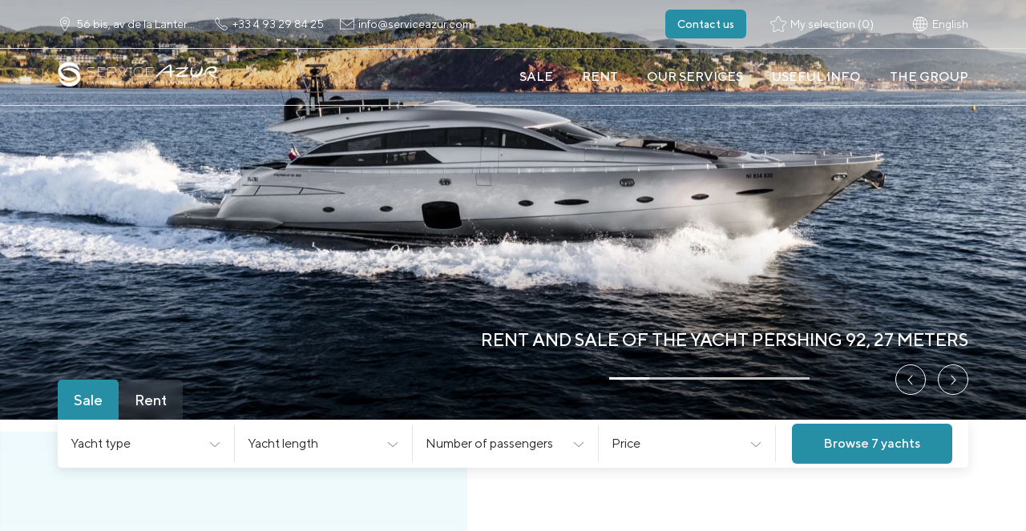

--- FILE ---
content_type: text/html; charset=UTF-8
request_url: https://yacht-serviceazur.com/en/
body_size: 52211
content:
<!DOCTYPE html>
<html lang="en-US">
  <head>



    <meta name="format-detection" content="telephone=no">
	<meta name="viewport" content="width=device-width, initial-scale=1.0, shrink-to-fit=no">
	
	<title>Rent and buy luxury yachts on the French Riviera | Yacht charters</title>
	<meta http-equiv="Content-Type" content="text/html; charset=UTF-8" />
<meta name="description" content="Elite yacht sales and rentals on the French Riviera | 20+ years of experience, English-speaking managers and assistance from A to Z | Nice, Cannes, Antibes, etc." />
<link href="/bitrix/js/slam.cookie/style.css?17381311396488" type="text/css"  rel="stylesheet" />
<link href="/local/templates/html_ysa/components-template/mixin__reward-card/style.css?17356407593088" type="text/css"  rel="stylesheet" />
<link href="/local/templates/html_ysa/components-template/index-services/style.css?173564075910667" type="text/css"  rel="stylesheet" />
<link href="/local/templates/html_ysa/components-template/index-faq/style.css?17356407593906" type="text/css"  rel="stylesheet" />
<link href="/local/templates/html_ysa/components-template/faq-block/style.css?17356407595420" type="text/css"  rel="stylesheet" />
<link href="/bitrix/components/slam/easyform/lib/css/bootstrapValidator.min.css?1735640700565" type="text/css"  rel="stylesheet" />
<link href="/local/templates/html_ysa/critical.css?1735640759110521" type="text/css"  data-template-style="true"  rel="stylesheet" />
<link href="/local/templates/.default/styles.css?1743680763850" type="text/css"  data-template-style="true"  rel="stylesheet" />
<link href="/local/templates/html_ysa/components-template/mixin__tabs-block/style.css?17356407592667" type="text/css"  data-template-style="true"  rel="stylesheet" />
<link href="/local/templates/html_ysa/components-template/azur-map/style.css?173564075920717" type="text/css"  data-template-style="true"  rel="stylesheet" />
<link href="/local/templates/html_ysa/components-template/burger/style.css?17356407593105" type="text/css"  data-template-style="true"  rel="stylesheet" />
<link href="/local/templates/html_ysa/components-template/nav/style.css?173564075910745" type="text/css"  data-template-style="true"  rel="stylesheet" />
<link href="/local/templates/html_ysa/components-template/footer/style.css?17356407598850" type="text/css"  data-template-style="true"  rel="stylesheet" />
<link href="/local/templates/html_ysa/components-template/mixin__dev/style.css?17356407591063" type="text/css"  data-template-style="true"  rel="stylesheet" />
<link href="/local/templates/html_ysa/components-template/form-mixin/datapicker/style.css?173564075921986" type="text/css"  data-template-style="true"  rel="stylesheet" />
<link href="/bitrix/components/slam/easyform/templates/modal/style.css?17356407001110" type="text/css"  data-template-style="true"  rel="stylesheet" />
<link href="/local/templates/html_ysa/components-template/content/style.css?173564075910185" type="text/css"  data-template-style="true"  rel="stylesheet" />
<link href="/local/templates/html_ysa/components-template/form-mixin/style.css?173564075931256" type="text/css"  data-template-style="true"  rel="stylesheet" />
<link href="/local/templates/html_ysa/components-template/modal/style.css?173564075923939" type="text/css"  data-template-style="true"  rel="stylesheet" />
<link href="/local/templates/html_ysa/components-template/index-about/style.css?17356407595719" type="text/css"  data-template-style="true"  rel="stylesheet" />
<link href="/local/templates/html_ysa/components-template/grid-layout/style.css?173564075912564" type="text/css"  data-template-style="true"  rel="stylesheet" />
<link href="/local/templates/html_ysa/components-template/news-block-small/style.css?17356407591053" type="text/css"  data-template-style="true"  rel="stylesheet" />
<link href="/local/templates/html_ysa/components-template/mixin__news-card/style.css?17356407595393" type="text/css"  data-template-style="true"  rel="stylesheet" />
<link href="/local/templates/html_ysa/components-template/product-slider/style.css?17356407598780" type="text/css"  data-template-style="true"  rel="stylesheet" />
<link href="/local/templates/html_ysa/components-template/popup-video/style.css?17356407596800" type="text/css"  data-template-style="true"  rel="stylesheet" />
<link href="/local/templates/html_ysa/components-template/product-popular/style.css?17356407594196" type="text/css"  data-template-style="true"  rel="stylesheet" />
<link href="/local/templates/html_ysa/components-template/you-project/style.css?17356407594673" type="text/css"  data-template-style="true"  rel="stylesheet" />
<link href="/local/templates/html_ysa/components-template/form-block/style.css?173564075912551" type="text/css"  data-template-style="true"  rel="stylesheet" />
<link href="/local/templates/html_ysa/components-template/hero-screen/style.css?173564075919144" type="text/css"  data-template-style="true"  rel="stylesheet" />
<link href="/local/templates/html_ysa/components-template/mixin__page-presection/style.css?17356407593271" type="text/css"  data-template-style="true"  rel="stylesheet" />
<link href="/local/templates/html_ysa/components-template/news-row-block/style.css?17356407591339" type="text/css"  data-template-style="true"  rel="stylesheet" />
<link rel="alternate" hreflang="ru" href="https://yacht-serviceazur.com/" />
<link rel="alternate" hreflang="uk" href="https://yacht-serviceazur.com/ua/" />
<link rel="alternate" hreflang="fr" href="https://yacht-serviceazur.com/fr/" />
<link rel="alternate" hreflang="en" href="https://yacht-serviceazur.com/en/" />
<meta property="og:type" content="website"/>
<meta property="og:site_name" content="yacht-serviceazur.com"/>
<meta property="og:locale" content="en_EN"/>
<meta property="og:title" content="Yacht ServiceAzur - Yacht charter and sales"/>
<meta property="og:description" content="Elite yacht sales and rentals on the French Riviera | 20+ years of experience, English-speaking managers and assistance from A to Z | Nice, Cannes, Antibes, etc."/>
<meta property="og:url" content="https://yacht-serviceazur.com/en/"/>
<meta property="og:image" content="https://yacht-serviceazur.com/upload/medialibrary/serviceazur_og_3.png">
<meta property="twitter:card" content="summary_large_image">
<meta property="twitter:image" content="https://yacht-serviceazur.com/upload/medialibrary/serviceazur_og_3.png">
<meta property="vk:image" content="https://yacht-serviceazur.com/upload/medialibrary/serviceazur_og_3.png">
	 <link type="image/x-icon" href="/favicon.ico?fav=new" rel="icon">

	<link rel="preload" href="/local/templates/html/fonts/subset-TTNorms-Light.woff2" as="font" type="font/woff2" crossorigin="anonymous">
	<link rel="preload" href="/local/templates/html/fonts/subset-TTNorms-Regular.woff2" as="font" type="font/woff2" crossorigin="anonymous">
	<link rel="preload" href="/local/templates/html/fonts/subset-TTNorms-Medium.woff2" as="font" type="font/woff2" crossorigin="anonymous">


	  

	  
	<!--  Tag Manager  YSA -->

	<script data-skip-moving="true">(function(w,d,s,l,i){w[l]=w[l]||[];w[l].push({'gtm.start':
			new Date().getTime(),event:'gtm.js'});var f=d.getElementsByTagName(s)[0],
			j=d.createElement(s),dl=l!='dataLayer'?'&l='+l:'';j.async=true;j.src=
			'https://www.googletagmanager.com/gtm.js?id='+i+dl;f.parentNode.insertBefore(j,f);
		})(window,document,'script','dataLayer','GTM-5L5MCXF');</script>

	<!-- Google Tag Manager (noscript) -->
  <noscript><iframe src="https://www.googletagmanager.com/ns.html?id=GTM-5L5MCXF" height="0" width="0" style="display:none;visibility:hidden"></iframe></noscript>
  <!-- End Google Tag Manager (noscript) -->


      <!-- Meta Pixel Code -->

            <noscript><img height="1" width="1" style="display:none"

                     src="https://www.facebook.com/tr?id=3864396500494928&ev=PageView&noscript=1"

          /></noscript>

      <!-- End Meta Pixel Code -->
      
<!-- Google tag (gtag.js) -->
<script data-skip-moving="true" async src="https://www.googletagmanager.com/gtag/js?id=G-85EBJWZ7PP"></script>
<script data-skip-moving="true">
  window.dataLayer = window.dataLayer || [];
  function gtag(){dataLayer.push(arguments);}
  gtag('js', new Date());

  gtag('config', 'G-85EBJWZ7PP');
</script>

		<!-- Google tag (gtag.js) -->
<script data-skip-moving="true" async src="https://www.googletagmanager.com/gtag/js?id=G-ENTPH5YD48"></script>
<script data-skip-moving="true">
  window.dataLayer = window.dataLayer || [];
  function gtag(){dataLayer.push(arguments);}
  gtag('js', new Date());

  gtag('config', 'G-ENTPH5YD48');
</script>

		<!-- Google tag (gtag.js) -->
<script data-skip-moving="true" async src="https://www.googletagmanager.com/gtag/js?id=G-XXBN19XXLG"></script>
<script data-skip-moving="true">
  window.dataLayer = window.dataLayer || [];
  function gtag(){dataLayer.push(arguments);}
  gtag('js', new Date());

  gtag('config', 'G-XXBN19XXLG');
</script>

		<!-- Google tag (gtag.js) -->
<script data-skip-moving="true" async src="https://www.googletagmanager.com/gtag/js?id=G-ENTPH5YD48"></script>
<script data-skip-moving="true">
  window.dataLayer = window.dataLayer || [];
  function gtag(){dataLayer.push(arguments);}
  gtag('js', new Date());

  gtag('config', 'G-ENTPH5YD48');
</script>


  </head>

  <body class="no-transition no-js  index ">

            <div class="wrapper">
      <header class="no-print">
        <div class="header">
          <div class="header-top">
            <div class="container">
              <div class="header-top__inner">
				  <a class="header-top__item header-top__item--location" target="_blank" href="https://www.google.com/maps/place/ServiceAzur+%E2%80%93+%D0%90%D1%80%D0%B5%D0%BD%D0%B4%D0%B0+%D0%B2%D0%B8%D0%BB%D0%BB+%D0%BD%D0%B0+%D0%9B%D0%B0%D0%B7%D1%83%D1%80%D0%BD%D0%BE%D0%BC+%D0%91%D0%B5%D1%80%D0%B5%D0%B3%D1%83+%D0%A4%D1%80%D0%B0%D0%BD%D1%86%D0%B8%D0%B8/@43.6792015,7.2236374,15z/data=!4m5!3m4!1s0x0:0x294ed3de428ca238!8m2!3d43.679233!4d7.2236145?hl=en">
	<svg class="icon header-top__item--default" style="width:18px; height:18px;">
		<use xlink:href="/local/templates/html/images/sprite.svg#i-location"></use>
	</svg><span>56 bis, av de la Lanterne, 06200 Nice, France</span>
</a>
<a class="header-top__item" href="tel:+33493298425">
	<svg class="icon header-top__item--default" style="width:18px; height:18px;">
		<use xlink:href="/local/templates/html/images/sprite.svg#i-phone"></use>
	</svg><span>+33 4 93 29 84 25</span>
</a>
<a class="header-top__item" href="mailto:info@serviceazur.com">
	<svg class="icon header-top__item--default" style="width:18px; height:18px;">
		<use xlink:href="/local/templates/html/images/sprite.svg#i-mail"></use>
	</svg><span>info@serviceazur.com</span>
</a>
                <div class="header-top__backcall">
                  <div class="btn btn--primary-2" data-toggle="modal" data-target="#modal-callorder">Contact us</div>
                </div>

				  				  	<div class="empty_search"></div>
				  
				  
<div class=" header-top__item--fav" id="bx_favKrjk5o">
		    <div class="header-top__item">
        <svg class="icon" style="width:20px; height:20px;">
            <use xlink:href="/local/templates/html/images/sprite.svg#i-star"></use>
        </svg>
        <span> My selection (0)</span>
    </div>

</div>

                <div class="header-top__item header-top__item--lang" data-target="#modal-lang" data-toggle="modal">
                  <svg class="icon" style="width:20px; height:20px;">
                    <use xlink:href="/local/templates/html/images/sprite.svg#i-lang-2"></use>
                  </svg><span> English</span>
                </div>
              </div>
            </div>
          </div>
          <div class="header-bot">
            <div class="container">
              <div class="header-bot__inner">
                <div class="header-bot__left">
                  <div class="header-bot__logo">
					  						  <img src="/local/templates/html/images/color-logo-2.svg" alt="ServiceAzur">					
                </div>
                </div>
                <div class="header-bot__right">
					
<div class="" id="favorites_mobile_products">
		<a class="header-favourite-mobile" href="/en/favorites/">
		<svg class="icon" style="width:24px; height:24px;">
			<use xlink:href="/local/templates/html/images/sprite.svg#i-star"></use>
		</svg><span></span>
	</a>

</div>


                  <div class="burger-icon"><span></span><span></span><span></span><span></span></div>

                  <div class="js-nav nav nav--header">
                    <ul class="nav-list">
						<li class="nav-item" data-tab-id="2" data-ajax="true"
	data-ajax-src="/en/include/ajax/ajax_menu_about.php"
	data-ajax-event="click touch"
	data-ajax-target=".header-menu__inner"
	data-ajax-before-callback="button3.ajaxBefore"
	data-ajax-after-callback="button3.ajaxAfter"
	data-ajax-event-after-callback="button3.eventAfter">
					<span class="nav-link" aria-label="Sale"><span class="nav-item-name">Sale</span>
					</span>
</li>

<li class="nav-item" data-tab-id="1" data-ajax="true"
	data-ajax-src="/en/include/ajax/ajax_menu_about.php"
	data-ajax-event="click touch" data-ajax-target=".header-menu__inner" data-ajax-before-callback="button1.ajaxBefore"
	data-ajax-after-callback="button1.ajaxAfter"
	data-ajax-event-after-callback="button1.eventAfter">
					<span class="nav-link" aria-label="Rental"><span class="nav-item-name">Rent</span>
					</span>
</li>


                      <li class="nav-item">
						  <a  class="nav-link" href="/en/services/"><span class="nav-item-name">Our services</span></a>
                        </span>
                      </li>
                      <li class="nav-item" data-tab-id="5" data-ajax="true"
						  data-ajax-src="/en/include/ajax/ajax_menu_about.php"
						  data-ajax-event="click touch"
						  data-ajax-target=".header-menu__inner"
						  data-ajax-before-callback="button4.ajaxBefore"
						  data-ajax-after-callback="button4.ajaxAfter"
						  data-ajax-event-after-callback="button4.eventAfter">
                        <span class="nav-link" aria-label="Useful info"><span class="nav-item-name">Useful info</span>
                        </span>
                      </li>
                      <li class="nav-item" data-tab-id="6" data-ajax="true"
						  data-ajax-src="/en/include/ajax/ajax_menu_about.php"
						  data-ajax-event="click touch"
						  data-ajax-target=".header-menu__inner"
						  data-ajax-before-callback="button4.ajaxBefore"
						  data-ajax-after-callback="button4.ajaxAfter"
						  data-ajax-event-after-callback="button4.eventAfter">
                        <span class="nav-link" aria-label="The group"><span class="nav-item-name">The group</span>
                        </span>
                      </li>
                    </ul>
                  </div>
                  <div class="header-bot__sticky">
                      
<div class=" header-top__item--fav" id="bx_favrmg1mo">
		    <div class="header-top__item">
        <svg class="icon" style="width:20px; height:20px;">
            <use xlink:href="/local/templates/html/images/sprite.svg#i-star"></use>
        </svg>
        <span> My selection (0)</span>
    </div>

</div>

                    <div class="header-top__item header-top__item--lang" data-target="#modal-lang" data-toggle="modal">
                      <svg class="icon" style="width:20px; height:20px;">
                        <use xlink:href="/local/templates/html/images/sprite.svg#i-lang"></use>
                      </svg><span> </span>
                    </div>
                  </div>
                </div>
              </div>
            </div>
            <div class="mob-menu">
              <div class="container">
                <div class="mob-menu__inner">
                  <div class="js-nav nav nav--mob-menu">
					  <div id="bx_incl_area_7_1"></div>
<ul class="nav-list">

	<li class="nav-item has-nav">
		<span class="nav-link" aria-label="Yachts">
			<span class="nav-item-name">Yachts</span>
			<span class="nav-toggle js-nav-toggle"></span>
		</span>
	<div class="js-nav nav-lvl2">
		<ul class="nav-lvl2-list">
			<li class="nav-lvl2-item">
				 <span class="nav-lvl2-link" aria-label="Rental" data-toggle="modal" data-target="#modal-rentyacht">
					 <span class="nav-lvl2-item-name">Rent</span>
				 </span>
			</li>
			<li class="nav-lvl2-item">
				  <span class="nav-lvl2-link" aria-label="Sale" data-toggle="modal" data-target="#modal-saleyacht">
					  <span class="nav-lvl2-item-name">Sale</span>
				  </span>
			</li>
		</ul>
	</div>
</li>
            <li class="nav-item   has-nav">
			
					<span class="nav-link ">
						Info													<span class="nav-toggle js-nav-toggle"></span>
											</span>

			                            <div class="js-nav nav-lvl2 ">
                    <ul class="nav-lvl2-list">
                                                    <li class="nav-lvl2-item ">
                                                                    <a class="nav-lvl2-link" href="/en/info/articles/kupit-yahtu/">Boat Buying Tips</a>
                                                            </li>
                                                    <li class="nav-lvl2-item ">
                                                                    <a class="nav-lvl2-link" href="/en/info/articles/sovety-dlya-arendatora/">Charter Tips</a>
                                                            </li>
                                                    <li class="nav-lvl2-item ">
                                                                    <a class="nav-lvl2-link" href="/en/info/articles/usloviya-bronirovaniya-yakht/">Yacht Rental Terms</a>
                                                            </li>
                                                    <li class="nav-lvl2-item ">
                                                                    <a class="nav-lvl2-link" href="/en/info/ports/">Riviera Ports</a>
                                                            </li>
                                                    <li class="nav-lvl2-item ">
                                                                    <a class="nav-lvl2-link" href="/en/about/faq/">Questions &amp; Answers</a>
                                                            </li>
                                                    <li class="nav-lvl2-item ">
                                                                    <a class="nav-lvl2-link" href="/en/routes/">Sailing Routes</a>
                                                            </li>
                                                    <li class="nav-lvl2-item ">
                                                                    <a class="nav-lvl2-link" href="/en/info/news/">Yachting News</a>
                                                            </li>
                                            </ul>
                </div>
                    </li>
            <li class="nav-item   ">
												<a class="nav-link " href="/en/services/" aria-label="Services">
						Services					</a>
							                    </li>
            <li class="nav-item   has-nav">
			
					<span class="nav-link ">
						The Group													<span class="nav-toggle js-nav-toggle"></span>
											</span>

			                            <div class="js-nav nav-lvl2 ">
                    <ul class="nav-lvl2-list">
                                                    <li class="nav-lvl2-item ">
                                                                    <a class="nav-lvl2-link" href="/en/about/">About us</a>
                                                            </li>
                                                    <li class="nav-lvl2-item ">
                                                                    <a class="nav-lvl2-link" href="/en/about/team/">Our team</a>
                                                            </li>
                                                    <li class="nav-lvl2-item ">
                                                                    <a class="nav-lvl2-link" href="/en/about/diploms/">International exhibitions</a>
                                                            </li>
                                                    <li class="nav-lvl2-item ">
                                                                    <a class="nav-lvl2-link" href="/en/about/recommended/">They talk about us</a>
                                                            </li>
                                                    <li class="nav-lvl2-item ">
                                                                    <a class="nav-lvl2-link" href="/en/about/contacts/">Contact information</a>
                                                            </li>
                                                    <li class="nav-lvl2-item ">
                                                                    <a class="nav-lvl2-link" href="/en/about/azur-club/">ServiceAzur Club</a>
                                                            </li>
                                                    <li class="nav-lvl2-item ">
                                                                    <a class="nav-lvl2-link" href="https://serviceazur.com/gazeta/ ">The ServiceAzur Gazette</a>
                                                            </li>
                                            </ul>
                </div>
                    </li>
    </ul>

                  </div>
                </div>
              </div>
            </div>
          </div>
          <div class="header-menu">
            <div class="header-menu__inner"></div>
          </div>
        </div>
      </header>
       <main class="main">

		   	  
<div class="hero-screen">
	<div class="hero-screen__inner">
		<div class="swiper hero-slider js-slider-hero">
			<div class="swiper-container js-swiper-slider hero-slider__container">
				<div class="swiper-wrapper">
											<div class="swiper-slide" id="bx_3963854015_24543">
																								<a class=" hero-slider__img-wrap" href="/en/catalog/yacht/1155918/">
										<img class="swiper-lazy"
											 src="/upload/slam.image/iblock/a98/a9842f13a2cdd7465ecb05f427a5d0c2-90.png" alt="Rent and sale of the yacht PERSHING 92, 27 meters"/>
									</a>

																						<div class="hero-slider__name">Rent and sale of the yacht PERSHING 92, 27 meters</div>
						</div>


											<div class="swiper-slide" id="bx_3963854015_24974">
																								<a class="lazy-img-wrap hero-slider__img-wrap" href="/en/catalog/yacht/1156344/">
										<img class="swiper-lazy fs-slider__img"
											 src="[data-uri]"
											 data-src="/upload/slam.image/iblock/ab7/1920_837_2/ab72bae6870d382f1fa39456355fdc2c-90.jpg" alt=" Pershing 5X Yacht for rent and sale, 16 meters"/>
									</a>

																						<div class="hero-slider__name"> Pershing 5X Yacht for rent and sale, 16 meters</div>
						</div>


											<div class="swiper-slide" id="bx_3963854015_30422">
																								<a class="lazy-img-wrap hero-slider__img-wrap" href="/en/catalog/yacht/1054521/">
										<img class="swiper-lazy fs-slider__img"
											 src="[data-uri]"
											 data-src="/upload/slam.image/iblock/829/1920_837_2/c478fyp24m0dwsawha22rgul0mo3xnxw-90.jpg" alt="Yacht charter Cerri 102 FlyingSport, 31 meters"/>
									</a>

																						<div class="hero-slider__name">Yacht charter Cerri 102 FlyingSport, 31 meters</div>
						</div>


											<div class="swiper-slide" id="bx_3963854015_30421">
																								<a class="lazy-img-wrap hero-slider__img-wrap" href="/en/catalog/yacht/1156222/">
										<img class="swiper-lazy fs-slider__img"
											 src="[data-uri]"
											 data-src="/upload/slam.image/iblock/bfa/1920_837_2/udw70dbfd4mt45lwih4p7bk5nv70d94k-90.jpg" alt="Yacht charter Monte Carlo Yachts, 29 meters"/>
									</a>

																						<div class="hero-slider__name">Yacht charter Monte Carlo Yachts, 29 meters</div>
						</div>


											<div class="swiper-slide" id="bx_3963854015_30420">
																								<a class="lazy-img-wrap hero-slider__img-wrap" href="/en/catalog/yacht/1156654/">
										<img class="swiper-lazy fs-slider__img"
											 src="[data-uri]"
											 data-src="/upload/slam.image/iblock/ba6/1920_837_2/dgdpzqg5v2uu5snehc60gp0ehci8vpno-90.jpg" alt="Mondomarine 50-meter yacht rental"/>
									</a>

																						<div class="hero-slider__name">Mondomarine 50-meter yacht rental</div>
						</div>


									</div>
								<div class="swiper-button-navigation">
					<button class="swiper-button-prev js-swiper-button-prev" type="button" aria-label="Предыдущий слайд">
						<svg class="icon" style="width: 16px; height: 16px; transform: scale(-1,1);">
							<use xlink:href="/local/templates/html/images/sprite.svg#i-arrow-small"></use>
						</svg>
					</button>
					<button class="swiper-button-next js-swiper-button-next" type="button" aria-label="Следующий слайд">
						<svg class="icon" style="width: 16px; height: 16px;">
							<use xlink:href="/local/templates/html/images/sprite.svg#i-arrow-small"></use>
						</svg>
					</button>
				</div>
				<div class="swiper-pagination js-swiper-pagination"></div>
							</div>
		</div>
	</div>
</div>
	<div class="hero-screen-control">
		<div class="container">
			<div class="hero-filter tabs-overflow tabs-block">
				<div class="hero-filter__top">
					<div class="hero-filter__tabs">
						<div class="hero-filter__tab active" data-tab-id="2">Sale</div>
						<div class="hero-filter__tab " data-tab-id="1">Rent</div>


					</div>
				</div>
				<div class="tabs-content">
					<div data-tab-content="1">
						

<form  id="0767bfbb813326cd9657abea8f79fa33" class="" onsubmit="return false;">

            <div class="hero-filter__mid">
			<div class="hero-filter__row">
														
                    
					<div class="form-group form-group-select form-group-select--filter">
						<div class="custom-select form-control js-control" data-id="78">
							<input class="custom-select__input form-control" type="text"
								   id="0767bfbb813326cd9657abea8f79fa33-prop-78" name="PROPERTY_TYPE"
								   data-bv-live="enabled"
								   data-bv-notempty-message="Заполните поле"
								   data-bv-regexp-message="Неверный формат"
								   data-bv-stringLength-message=" "
								   data-bv-emailaddress-message=" "
                                   
                            />

							<div class="custom-select__header">
								<div class="custom-select__trigger">
									<svg class="icon" style="width:17px; height: 17px;">
										<use xlink:href="/local/templates/html/images/sprite.svg#i-arrow-small"></use>
									</svg>
								</div>
								<div class="custom-select__selected">Yacht type</div>
							</div>
															<div class="custom-select__selected-list"></div>
								<div class="custom-select__overflow">
									<ul class="custom-select__list">
										
                                            
											
																										<div class="custom-select__multi-wrap">
														<div class="custom-select__list-item-multi">
															<div class="form-group form-group--multiselect-checkbox">
																<div class="checkbox">
																	<input type="checkbox" id="0767bfbb813326cd9657abea8f79fa33-arHeaderFilter_78_2047402582"
																		   class="js-value"
																		   name="PROPERTY_TYPE"
																		   value="36"
																		   data-value="36"
																	/>
																	<label for="0767bfbb813326cd9657abea8f79fa33-arHeaderFilter_78_2047402582">
																		<span>Motor boat</span>
																	</label>
																</div>
															</div>
														</div>
													</div>
																					
                                            
											
																										<div class="custom-select__multi-wrap">
														<div class="custom-select__list-item-multi">
															<div class="form-group form-group--multiselect-checkbox">
																<div class="checkbox">
																	<input type="checkbox" id="0767bfbb813326cd9657abea8f79fa33-arHeaderFilter_78_3808539628"
																		   class="js-value"
																		   name="PROPERTY_TYPE"
																		   value="35"
																		   data-value="35"
																	/>
																	<label for="0767bfbb813326cd9657abea8f79fa33-arHeaderFilter_78_3808539628">
																		<span>Sailing boat</span>
																	</label>
																</div>
															</div>
														</div>
													</div>
																														</ul>
								</div>
													</div>
					</div>
									
                    
					<div class="form-group form-group-select form-group-select--filter">
						<div class="custom-select form-control js-control" data-id="1134">
							<input class="custom-select__input form-control" type="text"
								   id="0767bfbb813326cd9657abea8f79fa33-prop-1134" name="PROPERTY_f_lenght"
								   data-bv-live="enabled"
								   data-bv-notempty-message="Заполните поле"
								   data-bv-regexp-message="Неверный формат"
								   data-bv-stringLength-message=" "
								   data-bv-emailaddress-message=" "
                                   
                            />

							<div class="custom-select__header">
								<div class="custom-select__trigger">
									<svg class="icon" style="width:17px; height: 17px;">
										<use xlink:href="/local/templates/html/images/sprite.svg#i-arrow-small"></use>
									</svg>
								</div>
								<div class="custom-select__selected">Yacht length</div>
							</div>
															<div class="custom-select__selected-list"></div>
								<div class="custom-select__overflow">
									<ul class="custom-select__list">
										
                                            
											
																										<div class="custom-select__multi-wrap">
														<div class="custom-select__list-item-multi">
															<div class="form-group form-group--multiselect-checkbox">
																<div class="checkbox">
																	<input type="checkbox" id="0767bfbb813326cd9657abea8f79fa33-arHeaderFilter_1134_4057368544"
																		   class="js-value"
																		   name="PROPERTY_f_lenght"
																		   value="377"
																		   data-value="377"
																	/>
																	<label for="0767bfbb813326cd9657abea8f79fa33-arHeaderFilter_1134_4057368544">
																		<span>less than 25 m</span>
																	</label>
																</div>
															</div>
														</div>
													</div>
																					
                                            
											
																										<div class="custom-select__multi-wrap">
														<div class="custom-select__list-item-multi">
															<div class="form-group form-group--multiselect-checkbox">
																<div class="checkbox">
																	<input type="checkbox" id="0767bfbb813326cd9657abea8f79fa33-arHeaderFilter_1134_1634310769"
																		   class="js-value"
																		   name="PROPERTY_f_lenght"
																		   value="378"
																		   data-value="378"
																	/>
																	<label for="0767bfbb813326cd9657abea8f79fa33-arHeaderFilter_1134_1634310769">
																		<span>25–30 m</span>
																	</label>
																</div>
															</div>
														</div>
													</div>
																					
                                            
											
																										<div class="custom-select__multi-wrap">
														<div class="custom-select__list-item-multi">
															<div class="form-group form-group--multiselect-checkbox">
																<div class="checkbox">
																	<input type="checkbox" id="0767bfbb813326cd9657abea8f79fa33-arHeaderFilter_1134_376351463"
																		   class="js-value"
																		   name="PROPERTY_f_lenght"
																		   value="379"
																		   data-value="379"
																	/>
																	<label for="0767bfbb813326cd9657abea8f79fa33-arHeaderFilter_1134_376351463">
																		<span>30–40 m</span>
																	</label>
																</div>
															</div>
														</div>
													</div>
																					
                                            
											
																										<div class="custom-select__multi-wrap">
														<div class="custom-select__list-item-multi">
															<div class="form-group form-group--multiselect-checkbox">
																<div class="checkbox">
																	<input type="checkbox" id="0767bfbb813326cd9657abea8f79fa33-arHeaderFilter_1134_3895070348"
																		   class="js-value"
																		   name="PROPERTY_f_lenght"
																		   value="380"
																		   data-value="380"
																	/>
																	<label for="0767bfbb813326cd9657abea8f79fa33-arHeaderFilter_1134_3895070348">
																		<span>more than 40 m</span>
																	</label>
																</div>
															</div>
														</div>
													</div>
																														</ul>
								</div>
													</div>
					</div>
									
                    
					<div class="form-group form-group-select form-group-select--filter">
						<div class="custom-select form-control js-control" data-id="1135">
							<input class="custom-select__input form-control" type="text"
								   id="0767bfbb813326cd9657abea8f79fa33-prop-1135" name="PROPERTY_f_passenger"
								   data-bv-live="enabled"
								   data-bv-notempty-message="Заполните поле"
								   data-bv-regexp-message="Неверный формат"
								   data-bv-stringLength-message=" "
								   data-bv-emailaddress-message=" "
                                   
                            />

							<div class="custom-select__header">
								<div class="custom-select__trigger">
									<svg class="icon" style="width:17px; height: 17px;">
										<use xlink:href="/local/templates/html/images/sprite.svg#i-arrow-small"></use>
									</svg>
								</div>
								<div class="custom-select__selected">Number of passengers</div>
							</div>
															<div class="custom-select__selected-list"></div>
								<div class="custom-select__overflow">
									<ul class="custom-select__list">
										
                                            
											
																										<div class="custom-select__multi-wrap">
														<div class="custom-select__list-item-multi">
															<div class="form-group form-group--multiselect-checkbox">
																<div class="checkbox">
																	<input type="checkbox" id="0767bfbb813326cd9657abea8f79fa33-arHeaderFilter_1135_2670542362"
																		   class="js-value"
																		   name="PROPERTY_f_passenger"
																		   value="381"
																		   data-value="381"
																	/>
																	<label for="0767bfbb813326cd9657abea8f79fa33-arHeaderFilter_1135_2670542362">
																		<span>up to 6</span>
																	</label>
																</div>
															</div>
														</div>
													</div>
																					
                                            
											
																										<div class="custom-select__multi-wrap">
														<div class="custom-select__list-item-multi">
															<div class="form-group form-group--multiselect-checkbox">
																<div class="checkbox">
																	<input type="checkbox" id="0767bfbb813326cd9657abea8f79fa33-arHeaderFilter_1135_103051168"
																		   class="js-value"
																		   name="PROPERTY_f_passenger"
																		   value="382"
																		   data-value="382"
																	/>
																	<label for="0767bfbb813326cd9657abea8f79fa33-arHeaderFilter_1135_103051168">
																		<span>from 6 to 10</span>
																	</label>
																</div>
															</div>
														</div>
													</div>
																					
                                            
											
																										<div class="custom-select__multi-wrap">
														<div class="custom-select__list-item-multi">
															<div class="form-group form-group--multiselect-checkbox">
																<div class="checkbox">
																	<input type="checkbox" id="0767bfbb813326cd9657abea8f79fa33-arHeaderFilter_1135_1898143542"
																		   class="js-value"
																		   name="PROPERTY_f_passenger"
																		   value="383"
																		   data-value="383"
																	/>
																	<label for="0767bfbb813326cd9657abea8f79fa33-arHeaderFilter_1135_1898143542">
																		<span>more than 10</span>
																	</label>
																</div>
															</div>
														</div>
													</div>
																														</ul>
								</div>
													</div>
					</div>
									
                    
					<div class="form-group form-group-select form-group-select--filter">
						<div class="custom-select form-control js-control" data-id="1132">
							<input class="custom-select__input form-control" type="text"
								   id="0767bfbb813326cd9657abea8f79fa33-prop-1132" name="PROPERTY_fy_price_rent"
								   data-bv-live="enabled"
								   data-bv-notempty-message="Заполните поле"
								   data-bv-regexp-message="Неверный формат"
								   data-bv-stringLength-message=" "
								   data-bv-emailaddress-message=" "
                                   
                            />

							<div class="custom-select__header">
								<div class="custom-select__trigger">
									<svg class="icon" style="width:17px; height: 17px;">
										<use xlink:href="/local/templates/html/images/sprite.svg#i-arrow-small"></use>
									</svg>
								</div>
								<div class="custom-select__selected">Price per week</div>
							</div>
															<div class="custom-select__selected-list"></div>
								<div class="custom-select__overflow">
									<ul class="custom-select__list">
										
                                            
											
																										<div class="custom-select__multi-wrap">
														<div class="custom-select__list-item-multi">
															<div class="form-group form-group--multiselect-checkbox">
																<div class="checkbox">
																	<input type="checkbox" id="0767bfbb813326cd9657abea8f79fa33-arHeaderFilter_1132_2020780848"
																		   class="js-value"
																		   name="PROPERTY_fy_price_rent"
																		   value="368"
																		   data-value="368"
																	/>
																	<label for="0767bfbb813326cd9657abea8f79fa33-arHeaderFilter_1132_2020780848">
																		<span>less than € 25 000</span>
																	</label>
																</div>
															</div>
														</div>
													</div>
																					
                                            
											
																										<div class="custom-select__multi-wrap">
														<div class="custom-select__list-item-multi">
															<div class="form-group form-group--multiselect-checkbox">
																<div class="checkbox">
																	<input type="checkbox" id="0767bfbb813326cd9657abea8f79fa33-arHeaderFilter_1132_259365798"
																		   class="js-value"
																		   name="PROPERTY_fy_price_rent"
																		   value="369"
																		   data-value="369"
																	/>
																	<label for="0767bfbb813326cd9657abea8f79fa33-arHeaderFilter_1132_259365798">
																		<span> € 25 000–50 000</span>
																	</label>
																</div>
															</div>
														</div>
													</div>
																					
                                            
											
																										<div class="custom-select__multi-wrap">
														<div class="custom-select__list-item-multi">
															<div class="form-group form-group--multiselect-checkbox">
																<div class="checkbox">
																	<input type="checkbox" id="0767bfbb813326cd9657abea8f79fa33-arHeaderFilter_1132_414524117"
																		   class="js-value"
																		   name="PROPERTY_fy_price_rent"
																		   value="371"
																		   data-value="371"
																	/>
																	<label for="0767bfbb813326cd9657abea8f79fa33-arHeaderFilter_1132_414524117">
																		<span> € 50 000–100 000</span>
																	</label>
																</div>
															</div>
														</div>
													</div>
																					
                                            
											
																										<div class="custom-select__multi-wrap">
														<div class="custom-select__list-item-multi">
															<div class="form-group form-group--multiselect-checkbox">
																<div class="checkbox">
																	<input type="checkbox" id="0767bfbb813326cd9657abea8f79fa33-arHeaderFilter_1132_2176611183"
																		   class="js-value"
																		   name="PROPERTY_fy_price_rent"
																		   value="372"
																		   data-value="372"
																	/>
																	<label for="0767bfbb813326cd9657abea8f79fa33-arHeaderFilter_1132_2176611183">
																		<span>more than € 100 000</span>
																	</label>
																</div>
															</div>
														</div>
													</div>
																														</ul>
								</div>
													</div>
					</div>
						
							<div class="hero-filter__button">
					<a class="js-show" href="//yacht-serviceazur.com/en/catalog/yacht/filter/sale_rent-arenda_rent_location_orenda/">
						<div class="btn btn--primary-2 ">
							Browse 29 yachts						</div>
					</a>
				</div>
					</div>
	</div>

		
	
</form>






					</div>
					<div class="active" data-tab-content="2">
						

<form  id="51ae34ed6f98cdd0bf9a2517eb4b5b6e" class="" onsubmit="return false;">

            <div class="hero-filter__mid">
			<div class="hero-filter__row">
														
                    
					<div class="form-group form-group-select form-group-select--filter">
						<div class="custom-select form-control js-control" data-id="78">
							<input class="custom-select__input form-control" type="text"
								   id="51ae34ed6f98cdd0bf9a2517eb4b5b6e-prop-78" name="PROPERTY_TYPE"
								   data-bv-live="enabled"
								   data-bv-notempty-message="Заполните поле"
								   data-bv-regexp-message="Неверный формат"
								   data-bv-stringLength-message=" "
								   data-bv-emailaddress-message=" "
                                   
                            />

							<div class="custom-select__header">
								<div class="custom-select__trigger">
									<svg class="icon" style="width:17px; height: 17px;">
										<use xlink:href="/local/templates/html/images/sprite.svg#i-arrow-small"></use>
									</svg>
								</div>
								<div class="custom-select__selected">Yacht type</div>
							</div>
															<div class="custom-select__selected-list"></div>
								<div class="custom-select__overflow">
									<ul class="custom-select__list">
										
                                            
											
																										<div class="custom-select__multi-wrap">
														<div class="custom-select__list-item-multi">
															<div class="form-group form-group--multiselect-checkbox">
																<div class="checkbox">
																	<input type="checkbox" id="51ae34ed6f98cdd0bf9a2517eb4b5b6e-arHeaderFilter_78_2047402582"
																		   class="js-value"
																		   name="PROPERTY_TYPE"
																		   value="36"
																		   data-value="36"
																	/>
																	<label for="51ae34ed6f98cdd0bf9a2517eb4b5b6e-arHeaderFilter_78_2047402582">
																		<span>Motor boat</span>
																	</label>
																</div>
															</div>
														</div>
													</div>
																														</ul>
								</div>
													</div>
					</div>
									
                    
					<div class="form-group form-group-select form-group-select--filter">
						<div class="custom-select form-control js-control" data-id="1134">
							<input class="custom-select__input form-control" type="text"
								   id="51ae34ed6f98cdd0bf9a2517eb4b5b6e-prop-1134" name="PROPERTY_f_lenght"
								   data-bv-live="enabled"
								   data-bv-notempty-message="Заполните поле"
								   data-bv-regexp-message="Неверный формат"
								   data-bv-stringLength-message=" "
								   data-bv-emailaddress-message=" "
                                   
                            />

							<div class="custom-select__header">
								<div class="custom-select__trigger">
									<svg class="icon" style="width:17px; height: 17px;">
										<use xlink:href="/local/templates/html/images/sprite.svg#i-arrow-small"></use>
									</svg>
								</div>
								<div class="custom-select__selected">Yacht length</div>
							</div>
															<div class="custom-select__selected-list"></div>
								<div class="custom-select__overflow">
									<ul class="custom-select__list">
										
                                            
											
																										<div class="custom-select__multi-wrap">
														<div class="custom-select__list-item-multi">
															<div class="form-group form-group--multiselect-checkbox">
																<div class="checkbox">
																	<input type="checkbox" id="51ae34ed6f98cdd0bf9a2517eb4b5b6e-arHeaderFilter_1134_4057368544"
																		   class="js-value"
																		   name="PROPERTY_f_lenght"
																		   value="377"
																		   data-value="377"
																	/>
																	<label for="51ae34ed6f98cdd0bf9a2517eb4b5b6e-arHeaderFilter_1134_4057368544">
																		<span>less than 25 m</span>
																	</label>
																</div>
															</div>
														</div>
													</div>
																					
                                            
											
																										<div class="custom-select__multi-wrap">
														<div class="custom-select__list-item-multi">
															<div class="form-group form-group--multiselect-checkbox">
																<div class="checkbox">
																	<input type="checkbox" id="51ae34ed6f98cdd0bf9a2517eb4b5b6e-arHeaderFilter_1134_1634310769"
																		   class="js-value"
																		   name="PROPERTY_f_lenght"
																		   value="378"
																		   data-value="378"
																	/>
																	<label for="51ae34ed6f98cdd0bf9a2517eb4b5b6e-arHeaderFilter_1134_1634310769">
																		<span>25–30 m</span>
																	</label>
																</div>
															</div>
														</div>
													</div>
																					
                                            
											
																										<div class="custom-select__multi-wrap">
														<div class="custom-select__list-item-multi">
															<div class="form-group form-group--multiselect-checkbox">
																<div class="checkbox">
																	<input type="checkbox" id="51ae34ed6f98cdd0bf9a2517eb4b5b6e-arHeaderFilter_1134_376351463"
																		   class="js-value"
																		   name="PROPERTY_f_lenght"
																		   value="379"
																		   data-value="379"
																	/>
																	<label for="51ae34ed6f98cdd0bf9a2517eb4b5b6e-arHeaderFilter_1134_376351463">
																		<span>30–40 m</span>
																	</label>
																</div>
															</div>
														</div>
													</div>
																														</ul>
								</div>
													</div>
					</div>
									
                    
					<div class="form-group form-group-select form-group-select--filter">
						<div class="custom-select form-control js-control" data-id="1135">
							<input class="custom-select__input form-control" type="text"
								   id="51ae34ed6f98cdd0bf9a2517eb4b5b6e-prop-1135" name="PROPERTY_f_passenger"
								   data-bv-live="enabled"
								   data-bv-notempty-message="Заполните поле"
								   data-bv-regexp-message="Неверный формат"
								   data-bv-stringLength-message=" "
								   data-bv-emailaddress-message=" "
                                   
                            />

							<div class="custom-select__header">
								<div class="custom-select__trigger">
									<svg class="icon" style="width:17px; height: 17px;">
										<use xlink:href="/local/templates/html/images/sprite.svg#i-arrow-small"></use>
									</svg>
								</div>
								<div class="custom-select__selected">Number of passengers</div>
							</div>
															<div class="custom-select__selected-list"></div>
								<div class="custom-select__overflow">
									<ul class="custom-select__list">
										
                                            
											
																										<div class="custom-select__multi-wrap">
														<div class="custom-select__list-item-multi">
															<div class="form-group form-group--multiselect-checkbox">
																<div class="checkbox">
																	<input type="checkbox" id="51ae34ed6f98cdd0bf9a2517eb4b5b6e-arHeaderFilter_1135_2670542362"
																		   class="js-value"
																		   name="PROPERTY_f_passenger"
																		   value="381"
																		   data-value="381"
																	/>
																	<label for="51ae34ed6f98cdd0bf9a2517eb4b5b6e-arHeaderFilter_1135_2670542362">
																		<span>up to 6</span>
																	</label>
																</div>
															</div>
														</div>
													</div>
																					
                                            
											
																										<div class="custom-select__multi-wrap">
														<div class="custom-select__list-item-multi">
															<div class="form-group form-group--multiselect-checkbox">
																<div class="checkbox">
																	<input type="checkbox" id="51ae34ed6f98cdd0bf9a2517eb4b5b6e-arHeaderFilter_1135_103051168"
																		   class="js-value"
																		   name="PROPERTY_f_passenger"
																		   value="382"
																		   data-value="382"
																	/>
																	<label for="51ae34ed6f98cdd0bf9a2517eb4b5b6e-arHeaderFilter_1135_103051168">
																		<span>from 6 to 10</span>
																	</label>
																</div>
															</div>
														</div>
													</div>
																					
                                            
											
																										<div class="custom-select__multi-wrap">
														<div class="custom-select__list-item-multi">
															<div class="form-group form-group--multiselect-checkbox">
																<div class="checkbox">
																	<input type="checkbox" id="51ae34ed6f98cdd0bf9a2517eb4b5b6e-arHeaderFilter_1135_1898143542"
																		   class="js-value"
																		   name="PROPERTY_f_passenger"
																		   value="383"
																		   data-value="383"
																	/>
																	<label for="51ae34ed6f98cdd0bf9a2517eb4b5b6e-arHeaderFilter_1135_1898143542">
																		<span>more than 10</span>
																	</label>
																</div>
															</div>
														</div>
													</div>
																														</ul>
								</div>
													</div>
					</div>
									
                    
					<div class="form-group form-group-select form-group-select--filter">
						<div class="custom-select form-control js-control" data-id="1133">
							<input class="custom-select__input form-control" type="text"
								   id="51ae34ed6f98cdd0bf9a2517eb4b5b6e-prop-1133" name="PROPERTY_fy_price"
								   data-bv-live="enabled"
								   data-bv-notempty-message="Заполните поле"
								   data-bv-regexp-message="Неверный формат"
								   data-bv-stringLength-message=" "
								   data-bv-emailaddress-message=" "
                                   
                            />

							<div class="custom-select__header">
								<div class="custom-select__trigger">
									<svg class="icon" style="width:17px; height: 17px;">
										<use xlink:href="/local/templates/html/images/sprite.svg#i-arrow-small"></use>
									</svg>
								</div>
								<div class="custom-select__selected">Price</div>
							</div>
															<div class="custom-select__selected-list"></div>
								<div class="custom-select__overflow">
									<ul class="custom-select__list">
										
                                            
											
																										<div class="custom-select__multi-wrap">
														<div class="custom-select__list-item-multi">
															<div class="form-group form-group--multiselect-checkbox">
																<div class="checkbox">
																	<input type="checkbox" id="51ae34ed6f98cdd0bf9a2517eb4b5b6e-arHeaderFilter_1133_4139467769"
																		   class="js-value"
																		   name="PROPERTY_fy_price"
																		   value="373"
																		   data-value="373"
																	/>
																	<label for="51ae34ed6f98cdd0bf9a2517eb4b5b6e-arHeaderFilter_1133_4139467769">
																		<span>less than € 2 million</span>
																	</label>
																</div>
															</div>
														</div>
													</div>
																					
                                            
											
																										<div class="custom-select__multi-wrap">
														<div class="custom-select__list-item-multi">
															<div class="form-group form-group--multiselect-checkbox">
																<div class="checkbox">
																	<input type="checkbox" id="51ae34ed6f98cdd0bf9a2517eb4b5b6e-arHeaderFilter_1133_1759499866"
																		   class="js-value"
																		   name="PROPERTY_fy_price"
																		   value="374"
																		   data-value="374"
																	/>
																	<label for="51ae34ed6f98cdd0bf9a2517eb4b5b6e-arHeaderFilter_1133_1759499866">
																		<span>€ 2 mln – € 5 mln</span>
																	</label>
																</div>
															</div>
														</div>
													</div>
																					
                                            
											
																										<div class="custom-select__multi-wrap">
														<div class="custom-select__list-item-multi">
															<div class="form-group form-group--multiselect-checkbox">
																<div class="checkbox">
																	<input type="checkbox" id="51ae34ed6f98cdd0bf9a2517eb4b5b6e-arHeaderFilter_1133_534308556"
																		   class="js-value"
																		   name="PROPERTY_fy_price"
																		   value="375"
																		   data-value="375"
																	/>
																	<label for="51ae34ed6f98cdd0bf9a2517eb4b5b6e-arHeaderFilter_1133_534308556">
																		<span>€ 5 mln – € 10 mln</span>
																	</label>
																</div>
															</div>
														</div>
													</div>
																					
                                            
											
																										<div class="custom-select__multi-wrap">
														<div class="custom-select__list-item-multi">
															<div class="form-group form-group--multiselect-checkbox">
																<div class="checkbox">
																	<input type="checkbox" id="51ae34ed6f98cdd0bf9a2517eb4b5b6e-arHeaderFilter_1133_2261890934"
																		   class="js-value"
																		   name="PROPERTY_fy_price"
																		   value="376"
																		   data-value="376"
																	/>
																	<label for="51ae34ed6f98cdd0bf9a2517eb4b5b6e-arHeaderFilter_1133_2261890934">
																		<span>more than € 10 million</span>
																	</label>
																</div>
															</div>
														</div>
													</div>
																														</ul>
								</div>
													</div>
					</div>
						
							<div class="hero-filter__button">
					<a class="js-show" href="//yacht-serviceazur.com/en/catalog/yacht/filter/sale_rent-prodazha_sale_vente_prodazh/">
						<div class="btn btn--primary-2 ">
							Browse 7 yachts						</div>
					</a>
				</div>
					</div>
	</div>

		
	
</form>







					</div>
				</div>
			</div>
		</div>
	</div>

	<section class="index-about-section index-about-section--v2 section-margin">
		<div class="container">
			<div class="presection">
				<div class="presection__inner">
					<h1 class="presection__title">French Riviera Marine Services, Yachts and Boats</h1>
				</div>
			</div>
		</div>
	</section>
	<div class="container">
		<div class="grid-layout">
			<div class="grid-layout__bg bg-linear-v3"></div>
			<div class="grid-layout__inner">

				<div class="grid-layout__item grid-layout__item--v8">
	<div class="grid-layout__layer">
		<div class="presection">
			<div class="presection__inner">
				<div class="presection__title">Embark on Unforgettable Maritime Adventures</div>
			</div>
		</div>
		<div class="grid-layout__content">

				<p>Yacht ServiceAzur is your portal to luxury maritime adventures across the stunning Côte d’Azur. Based in Nice, we excel in selling and renting premium motor and sailboats, crafting personalized itineraries through the French and Italian Rivieras to Corsica and Sardinia. Our expert team offers comprehensive support in yacht selection, purchase, and maintenance for a flawless experience. With access to over 200 luxury yachts, we're dedicated to ensuring memorable journeys and realizing your yachting aspirations.</p>

			<a class="descr-link" href="/en/about/">Learn more about the company</a>
		</div>
	</div>
</div>
				<div class="grid-layout__item grid-layout__item--v9">
				
	<div class="grid-layout__layer">
		<div class="presection">
			<div class="presection__inner">
				<div class="presection__title"> Yachting news</div>
			</div>
		</div>
		<div class="grid-layout__content">
			<div class="news-block-small">
                    						<div class="news-card news-card--v2" id="bx_1967836421_30381">
							<a class="link-full" href="/en/info/news/novyy-parusnik-orient-express-silenseas-innovatsiya-v-mire-lyuksovykh-yakhtennykh-puteshestviy/" aria-label="Ссылка"></a>
							<span class="lazy-img-wrap news-card__img">
								<img class="lazy-img" src="[data-uri]"
									 data-src="/upload/slam.image/iblock/871/515_280_1/eup430g5ikisas5zr2fc1vn07pi3am2u-90.png" alt="The new Orient Express Silenseas sailing ship: an innovation in the world of luxury yacht travel"/>
							</span>
							<div class="news-card__content">
								<div class="news-card__date">13.02.2025</div>
								<div class="news-card__title">The new Orient Express Silenseas sailing ship: an innovation in the world of luxury yacht travel</div>
															</div>
						</div>

                    						<div class="news-card" id="bx_1967836421_30142">
							<a class="link-full" href="/en/info/news/evolyutsiya-yakhtennogo-dizayna-ot-klassiki-do-sovremennykh-tekhnologiy/" aria-label="Ссылка"></a>
							<span class="lazy-img-wrap news-card__img">
								<img class="lazy-img" src="[data-uri]"
									 data-src="/upload/slam.image/iblock/511/515_280_1/zj2i3mhfflmk0qn44ezz6fbiwwbqdlox-90.png" alt="The Evolution of Yacht Design: From Classic to Modern Technology"/>
							</span>
							<div class="news-card__content">
								<div class="news-card__date">27.09.2024</div>
								<div class="news-card__title">The Evolution of Yacht Design: From Classic to Modern Technology</div>
																<div class="news-card__descr">The evolution of yacht design spans centuries, from the first sailing vessels used for pleasure and racing to modern masterpieces of engineering that combine aesthetics, high technology and environmental sustainability. This article focuses on the key stages in the development of yacht design, from historic models to the cutting-edge innovations that will shape the future of the industry.</div>
															</div>
						</div>

                    						<div class="news-card" id="bx_1967836421_30072">
							<a class="link-full" href="/en/info/news/krupneyshee-v-mire-yakhtennoe-meropriyatie-monaco-yacht-show-2024/" aria-label="Ссылка"></a>
							<span class="lazy-img-wrap news-card__img">
								<img class="lazy-img" src="[data-uri]"
									 data-src="/upload/slam.image/iblock/e0c/515_280_1/mdgzsijv5chkzegvinvr1it84ufxvb9g-90.png" alt="World's largest yachting event Monaco Yacht Show 2024"/>
							</span>
							<div class="news-card__content">
								<div class="news-card__date">13.08.2024</div>
								<div class="news-card__title">World's largest yachting event Monaco Yacht Show 2024</div>
																<div class="news-card__descr">From September 25 to September 28, 2024, the world's largest yachting event, the Monaco Yacht Show, will take place in the port of Hercule Monaco. Here's more information about the not to be missed event!</div>
															</div>
						</div>

                    			</div><a class="descr-link" href="/en/info/news/">View all news</a>
		</div>
	</div>

				</div>
				
	<div class="grid-layout__item grid-layout__item--v1">
		<div class="grid-layout__layer">
							<div class="grid-card">
											<a class="link-full" href="/en/catalog/yacht/filter/sale_rent-arenda_rental_location_orenda/"></a>
					
					<div class="grid-card__content">
						<div class="grid-card__title">Yacht charter</div>
					</div><span class="lazy-img-wrap grid-card__img">
					<img class="lazy-img" src="[data-uri]"
						 data-src="/upload/slam.image/iblock/b7b/b7beaecfc0ebccbb8d0d975bcde0a734-90.png" alt="img"/></span>
					<div class="grid-card__hover">
													<div class="grid-card__footer">
								<a class="more-link--v2 more-link" href="/en/catalog/yacht/filter/sale_rent-arenda_rental_location_orenda/"><span class="more-link__icon">
								<svg class="icon" style="width:12px; height:12px;">
									<use xlink:href="/local/templates/html/images/sprite.svg#i-arrow-small"></use>
								</svg></span><span class="more-link__title">More</span>
								</a>
							</div>
											</div>
				</div>
			
		</div>
	</div>
	<div class="grid-layout__item grid-layout__item--v2">
		<div class="grid-layout__layer">
							<div class="grid-card">
											<a class="link-full" href="/en/catalog/yacht/filter/sale_rent-prodazha_sale_vente_prodazh/f_lenght-ot_25_do_30_m-or-ot_30_do_40_m-or-bolee_40_m/"></a>
					
					<div class="grid-card__content">
						<div class="grid-card__title">Yachts up to 40 metres</div>
					</div><span class="lazy-img-wrap grid-card__img">
					<img class="lazy-img" src="[data-uri]"
						 data-src="/upload/slam.image/iblock/ec4/ec486bb1142a399d1f4bd12b1f5c8489-90.png" alt="img"/></span>
					<div class="grid-card__hover">
													<div class="grid-card__footer">
								<a class="more-link--v2 more-link" href="/en/catalog/yacht/filter/sale_rent-prodazha_sale_vente_prodazh/f_lenght-ot_25_do_30_m-or-ot_30_do_40_m-or-bolee_40_m/"><span class="more-link__icon">
								<svg class="icon" style="width:12px; height:12px;">
									<use xlink:href="/local/templates/html/images/sprite.svg#i-arrow-small"></use>
								</svg></span><span class="more-link__title">More</span>
								</a>
							</div>
											</div>
				</div>
			
		</div>
	</div>
	<div class="grid-layout__item grid-layout__item--v3">
		<div class="grid-layout__layer">
							<div class="grid-card">
											<a class="link-full" href="/en/catalog/yacht/filter/f_lenght-bolee_40_m/"></a>
					
					<div class="grid-card__content">
						<div class="grid-card__title">YACHT CHARTER ˃ 40 m</div>
					</div><span class="lazy-img-wrap grid-card__img">
					<img class="lazy-img" src="[data-uri]"
						 data-src="/upload/slam.image/iblock/f1c/f1c7f1172c4c6dc1f9c8eb03c03ed30b-90.png" alt="img"/></span>
					<div class="grid-card__hover">
													<div class="grid-card__footer">
								<a class="more-link--v2 more-link" href="/en/catalog/yacht/filter/f_lenght-bolee_40_m/"><span class="more-link__icon">
								<svg class="icon" style="width:12px; height:12px;">
									<use xlink:href="/local/templates/html/images/sprite.svg#i-arrow-small"></use>
								</svg></span><span class="more-link__title">More</span>
								</a>
							</div>
											</div>
				</div>
			
		</div>
	</div>
	<div class="grid-layout__item grid-layout__item--v4">
		<div class="grid-layout__layer">
							<div class="grid-card">
											<a class="link-full" href="/en/catalog/yacht/filter/sale_rent-prodazha_sale_vente_prodazh/"></a>
					
					<div class="grid-card__content">
						<div class="grid-card__title">USED YACHTS & BOATS FOR SALE</div>
					</div><span class="lazy-img-wrap grid-card__img">
					<img class="lazy-img" src="[data-uri]"
						 data-src="/upload/slam.image/iblock/4b0/4b0dc89a7159ea474508d081a2b8f4d4-90.png" alt="img"/></span>
					<div class="grid-card__hover">
													<div class="grid-card__footer">
								<a class="more-link--v2 more-link" href="/en/catalog/yacht/filter/sale_rent-prodazha_sale_vente_prodazh/"><span class="more-link__icon">
								<svg class="icon" style="width:12px; height:12px;">
									<use xlink:href="/local/templates/html/images/sprite.svg#i-arrow-small"></use>
								</svg></span><span class="more-link__title">More</span>
								</a>
							</div>
											</div>
				</div>
			
		</div>
	</div>
	<div class="grid-layout__item grid-layout__item--v5">
		<div class="grid-layout__layer">
							<div class="grid-card">
											<a class="link-full" href="/en/catalog/yacht/filter/sale_rent-prodazha_sale_vente_prodazh/f_new-da/"></a>
					
					<div class="grid-card__content">
						<div class="grid-card__title">NEW YACHTS & BOATS FOR SALE</div>
					</div><span class="lazy-img-wrap grid-card__img">
					<img class="lazy-img" src="[data-uri]"
						 data-src="/upload/slam.image/iblock/ad7/ad73bc4b2129a8493e29b03460684113-90.png" alt="img"/></span>
					<div class="grid-card__hover">
													<div class="grid-card__footer">
								<a class="more-link--v2 more-link" href="/en/catalog/yacht/filter/sale_rent-prodazha_sale_vente_prodazh/f_new-da/"><span class="more-link__icon">
								<svg class="icon" style="width:12px; height:12px;">
									<use xlink:href="/local/templates/html/images/sprite.svg#i-arrow-small"></use>
								</svg></span><span class="more-link__title">More</span>
								</a>
							</div>
											</div>
				</div>
			
		</div>
	</div>
	<div class="grid-layout__item grid-layout__item--v6">
		<div class="grid-layout__layer">
							<div class="grid-card">
											<a class="link-full" href="/en/catalog/yacht/filter/sale_rent-prodazha_sale_vente_prodazh/type-parusnaya_sailing_boat_yacht_parusna/"></a>
					
					<div class="grid-card__content">
						<div class="grid-card__title">SAILING YACHTS FOR SALE </div>
					</div><span class="lazy-img-wrap grid-card__img">
					<img class="lazy-img" src="[data-uri]"
						 data-src="/upload/slam.image/iblock/ffb/ffbab7e9c2fc0584fb9e0f2d8b4dd01e-90.png" alt="img"/></span>
					<div class="grid-card__hover">
													<div class="grid-card__footer">
								<a class="more-link--v2 more-link" href="/en/catalog/yacht/filter/sale_rent-prodazha_sale_vente_prodazh/type-parusnaya_sailing_boat_yacht_parusna/"><span class="more-link__icon">
								<svg class="icon" style="width:12px; height:12px;">
									<use xlink:href="/local/templates/html/images/sprite.svg#i-arrow-small"></use>
								</svg></span><span class="more-link__title">More</span>
								</a>
							</div>
											</div>
				</div>
			
		</div>
	</div>
	<div class="grid-layout__item grid-layout__item--v7">
		<div class="grid-layout__layer">
							<div class="grid-card">
											<a class="link-full" href="/en/info/news/5-luchshikh-vodnykh-razvlecheniy-dlya-yakhty-v-2020-godu/"></a>
					
					<div class="grid-card__content">
						<div class="grid-card__title">YACHT CHARTER ACTIVITIES</div>
					</div><span class="lazy-img-wrap grid-card__img">
					<img class="lazy-img" src="[data-uri]"
						 data-src="/upload/slam.image/iblock/555/555c553444702c3c1245194b67be97ee-90.png" alt="img"/></span>
					<div class="grid-card__hover">
													<div class="grid-card__footer">
								<a class="more-link--v2 more-link" href="/en/info/news/5-luchshikh-vodnykh-razvlecheniy-dlya-yakhty-v-2020-godu/"><span class="more-link__icon">
								<svg class="icon" style="width:12px; height:12px;">
									<use xlink:href="/local/templates/html/images/sprite.svg#i-arrow-small"></use>
								</svg></span><span class="more-link__title">More</span>
								</a>
							</div>
											</div>
				</div>
			
		</div>
	</div>


			</div>
		</div>

				<div class="grid-layout-content-mobile">
			<div class="grid-layout__item grid-layout__item--v8">
	<div class="grid-layout__layer">
		<div class="presection">
			<div class="presection__inner">
				<div class="presection__title">Embark on Unforgettable Maritime Adventures</div>
			</div>
		</div>
		<div class="grid-layout__content">

				<p>Yacht ServiceAzur is your portal to luxury maritime adventures across the stunning Côte d’Azur. Based in Nice, we excel in selling and renting premium motor and sailboats, crafting personalized itineraries through the French and Italian Rivieras to Corsica and Sardinia. Our expert team offers comprehensive support in yacht selection, purchase, and maintenance for a flawless experience. With access to over 200 luxury yachts, we're dedicated to ensuring memorable journeys and realizing your yachting aspirations.</p>

			<a class="descr-link" href="/en/about/">Learn more about the company</a>
		</div>
	</div>
</div>			

<div class="grid-layout__item grid-layout__item--v9">
	<div class="grid-layout__layer">
		<div class="presection">
			<div class="presection__inner">
				<div class="presection__title"> Yachting news</div>
			</div>
		</div>
		<div class="grid-layout__content">
			<div class="news-block-small">
						<div class="news-card news-card--v2">
				<a class="link-full" href="/en/info/news/novyy-parusnik-orient-express-silenseas-innovatsiya-v-mire-lyuksovykh-yakhtennykh-puteshestviy/" aria-label="Ссылка"></a>
				<span class="lazy-img-wrap news-card__img">
					<img class="lazy-img" src="[data-uri]"
						 data-src="/upload/slam.image/iblock/871/515_280_1/eup430g5ikisas5zr2fc1vn07pi3am2u-90.png" alt="The new Orient Express Silenseas sailing ship: an innovation in the world of luxury yacht travel"/>
				</span>
				<div class="news-card__content">
					<div class="news-card__date">13.02.2025</div>
					<div class="news-card__title">The new Orient Express Silenseas sailing ship: an innovation in the world of luxury yacht travel</div>
									</div>
			</div>
						<div class="news-card">
				<a class="link-full" href="/en/info/news/evolyutsiya-yakhtennogo-dizayna-ot-klassiki-do-sovremennykh-tekhnologiy/" aria-label="Ссылка"></a>
				<span class="lazy-img-wrap news-card__img">
					<img class="lazy-img" src="[data-uri]"
						 data-src="/upload/slam.image/iblock/511/515_280_1/zj2i3mhfflmk0qn44ezz6fbiwwbqdlox-90.png" alt="The Evolution of Yacht Design: From Classic to Modern Technology"/>
				</span>
				<div class="news-card__content">
					<div class="news-card__date">27.09.2024</div>
					<div class="news-card__title">The Evolution of Yacht Design: From Classic to Modern Technology</div>
										<div class="news-card__descr">The evolution of yacht design spans centuries, from the first sailing vessels used for pleasure and racing to modern masterpieces of engineering that combine aesthetics, high technology and environmental sustainability. This article focuses on the key stages in the development of yacht design, from historic models to the cutting-edge innovations that will shape the future of the industry.</div>
									</div>
			</div>
						<div class="news-card">
				<a class="link-full" href="/en/info/news/krupneyshee-v-mire-yakhtennoe-meropriyatie-monaco-yacht-show-2024/" aria-label="Ссылка"></a>
				<span class="lazy-img-wrap news-card__img">
					<img class="lazy-img" src="[data-uri]"
						 data-src="/upload/slam.image/iblock/e0c/515_280_1/mdgzsijv5chkzegvinvr1it84ufxvb9g-90.png" alt="World's largest yachting event Monaco Yacht Show 2024"/>
				</span>
				<div class="news-card__content">
					<div class="news-card__date">13.08.2024</div>
					<div class="news-card__title">World's largest yachting event Monaco Yacht Show 2024</div>
										<div class="news-card__descr">From September 25 to September 28, 2024, the world's largest yachting event, the Monaco Yacht Show, will take place in the port of Hercule Monaco. Here's more information about the not to be missed event!</div>
									</div>
			</div>
						</div>
		<a class="descr-link" href="/en/info/news/">View all news</a>
		</div>

	</div>
</div>
		</div>


	</div>
	
<section class="product-slider-section bg-v1 section-margin">
	<div class="container">
		<div class="presection">
			<div class="presection__inner">
				<div class="presection__title">Best offers</div>
			</div>
		</div>
		<div class="product-slider-section__inner">
			<div class="swiper product-slider js-slider-product">
				<div class="swiper-container js-swiper-slider product-slider__container">
					<div class="swiper-wrapper">

													<div class="product-card-wrap catalog-item" id="bx_3218110189_26832">

								<div class="product-card">
									<div class="product-card__header">
										
																				<div class="product-card__price">2 490 000  €</div>
																				<div class="product-card__image" data-target='false' data-href="/en/catalog/yacht/1174777/">
																						<div class="swiper product-card-gallery js-slider-product-gallery">
												<div class="swiper-container js-swiper-slider product-card-slider__container">
													<div class="swiper-wrapper">
																												<div class="swiper-slide">
															<span class="lazy-img-wrap product-card__image-wrap">
																<img class="swiper-lazy js-fly-img"
																	 src="[data-uri]"
																	 data-src="/upload/slam.image/iblock/6ba/381_260_2619711fa078991f0a23d032687646b21/hhv2vs1k3poztu1gr2ic3ho55yylj0jm-95.jpg" alt="img"/>
															</span>
														</div>
																												<div class="swiper-slide">
															<span class="lazy-img-wrap product-card__image-wrap">
																<img class="swiper-lazy "
																	 src="[data-uri]"
																	 data-src="/upload/slam.image/iblock/efd/381_260_2619711fa078991f0a23d032687646b21/031a1yqt7mdzl9mhqwjtb9w525e9hhzs-95.jpg" alt="img"/>
															</span>
														</div>
																												<div class="swiper-slide">
															<span class="lazy-img-wrap product-card__image-wrap">
																<img class="swiper-lazy "
																	 src="[data-uri]"
																	 data-src="/upload/slam.image/iblock/012/381_260_2619711fa078991f0a23d032687646b21/ujt4frwqf7q23z4ddrnylwu6kkepyjd2-95.jpg" alt="img"/>
															</span>
														</div>
																											</div>
												</div>
																								<button class="swiper-button-prev js-swiper-button-prev" type="button" aria-label="prev">
													<svg class="icon" style="width: 16px; height: 16px; transform: scale(-1,1);">
														<use xlink:href="/local/templates/html/images/sprite.svg#i-arrow-small"></use>
													</svg>
												</button>
												<button class="swiper-button-next js-swiper-button-next" type="button" aria-label="next">
													<svg class="icon" style="width: 16px; height: 16px;">
														<use xlink:href="/local/templates/html/images/sprite.svg#i-arrow-small"></use>
													</svg>
												</button>
												<div class="swiper-pagination js-swiper-pagination"></div>
																							</div>
																					</div>
									</div>
									<div class="product-card__body">
										<a class="link-full"  href="/en/catalog/yacht/1174777/"></a>
																				<div class="product-card__title">For Sale Pershing 6X</div>
										<div class="product-card__row">
																																																								<div class="product-card__feature">
													<div class="product-card__feature__icon">
														<svg width="20" height="20" viewBox="0 0 20 20" fill="none" xmlns="http://www.w3.org/2000/svg">
															<path d="M2.05884 17.4287L10 17.4287H17.9412" stroke="#2B2A29" stroke-width="0.7" stroke-dasharray="1.5 1.5"/>
															<path d="M2.05884 2.57227L10.1493 2.57227L17.9412 2.57227" stroke="#2B2A29" stroke-width="0.7" stroke-dasharray="1.5 1.5"/>
															<path d="M8.14709 8.57101V5.77101H8.85707V6.17101H8.88336C8.93245 6.08339 8.98854 6.0072 9.05165 5.94244C9.21293 5.79006 9.39349 5.71387 9.59334 5.71387C9.82123 5.71387 10.0176 5.79577 10.1823 5.95958C10.2525 6.02815 10.3103 6.10815 10.3559 6.19958H10.3822C10.4383 6.11196 10.5102 6.03196 10.5978 5.95958C10.7906 5.79577 10.9993 5.71387 11.2236 5.71387C11.4831 5.71387 11.697 5.81672 11.8652 6.02244C12.0335 6.22434 12.1177 6.49291 12.1177 6.82815V8.57101H11.4077V6.94244C11.4077 6.61863 11.2675 6.45672 10.987 6.45672C10.8397 6.45672 10.7188 6.51006 10.6241 6.61672C10.533 6.71958 10.4874 6.85672 10.4874 7.02815V8.57101H9.7774V6.94244C9.7774 6.61863 9.63716 6.45672 9.35668 6.45672C9.20942 6.45672 9.08847 6.51006 8.9938 6.61672C8.90265 6.71958 8.85707 6.85672 8.85707 7.02815V8.57101H8.14709Z" fill="#2B2A29"/>

															<path d="M3.86365 13.4287L2.05884 11.7144L3.86365 10.0001V11.2859H16.1364V10.0001L17.9412 11.7144L16.1364 13.4287V12.143H3.86365V13.4287Z" fill="#2B2A29"/>
														</svg>
													</div><span> 18</span>
												</div>
																																																						</div>
										<div class="product-card__descr">
																					</div>
										<div class="product-card__overflow">
											<div class="product-card__hover">
												<div class="product-card__absolute ">
													<div class="product-card__favourite add-fav " data-id="26832" data-site-id = 'ye'>
														<svg class="icon" style="width:12px; height:12px;">
															<use xlink:href="/local/templates/html/images/sprite.svg#i-star"></use>
														</svg>
														<span class="add">Add to "My selection"</span>
														<span class="added">Added</span>
													</div>
													<a class="product-card__link" href="/en/catalog/yacht/1174777/">
														View details</a>
												</div>
											</div>
										</div>
									</div>
								</div>
							</div>
													<div class="product-card-wrap catalog-item" id="bx_3218110189_26502">

								<div class="product-card">
									<div class="product-card__header">
										
																				<div class="product-card__price">13 150 000  €</div>
																				<div class="product-card__image" data-target='false' data-href="/en/catalog/yacht/1156455/">
																						<div class="swiper product-card-gallery js-slider-product-gallery">
												<div class="swiper-container js-swiper-slider product-card-slider__container">
													<div class="swiper-wrapper">
																												<div class="swiper-slide">
															<span class="lazy-img-wrap product-card__image-wrap">
																<img class="swiper-lazy js-fly-img"
																	 src="[data-uri]"
																	 data-src="/upload/slam.image/iblock/f8f/381_260_2619711fa078991f0a23d032687646b21/jtuoerx6l2kmwhr531yvy9hfeo5at2ip-95.jpg" alt="img"/>
															</span>
														</div>
																												<div class="swiper-slide">
															<span class="lazy-img-wrap product-card__image-wrap">
																<img class="swiper-lazy "
																	 src="[data-uri]"
																	 data-src="/upload/slam.image/iblock/01f/381_260_2619711fa078991f0a23d032687646b21/utifvc4jtdwao9g4bxavt5td52ag820o-95.jpg" alt="img"/>
															</span>
														</div>
																												<div class="swiper-slide">
															<span class="lazy-img-wrap product-card__image-wrap">
																<img class="swiper-lazy "
																	 src="[data-uri]"
																	 data-src="/upload/slam.image/iblock/83f/381_260_2619711fa078991f0a23d032687646b21/qc1icejftj9bfih91d1cgkopkyv9mn5q-95.jpg" alt="img"/>
															</span>
														</div>
																											</div>
												</div>
																								<button class="swiper-button-prev js-swiper-button-prev" type="button" aria-label="prev">
													<svg class="icon" style="width: 16px; height: 16px; transform: scale(-1,1);">
														<use xlink:href="/local/templates/html/images/sprite.svg#i-arrow-small"></use>
													</svg>
												</button>
												<button class="swiper-button-next js-swiper-button-next" type="button" aria-label="next">
													<svg class="icon" style="width: 16px; height: 16px;">
														<use xlink:href="/local/templates/html/images/sprite.svg#i-arrow-small"></use>
													</svg>
												</button>
												<div class="swiper-pagination js-swiper-pagination"></div>
																							</div>
																					</div>
									</div>
									<div class="product-card__body">
										<a class="link-full"  href="/en/catalog/yacht/1156455/"></a>
																				<div class="product-card__title">For Sale Ferretti Custom Line Navetta 33</div>
										<div class="product-card__row">
																																																								<div class="product-card__feature">
													<div class="product-card__feature__icon">
														<svg width="20" height="20" viewBox="0 0 20 20" fill="none" xmlns="http://www.w3.org/2000/svg">
															<path d="M2.05884 17.4287L10 17.4287H17.9412" stroke="#2B2A29" stroke-width="0.7" stroke-dasharray="1.5 1.5"/>
															<path d="M2.05884 2.57227L10.1493 2.57227L17.9412 2.57227" stroke="#2B2A29" stroke-width="0.7" stroke-dasharray="1.5 1.5"/>
															<path d="M8.14709 8.57101V5.77101H8.85707V6.17101H8.88336C8.93245 6.08339 8.98854 6.0072 9.05165 5.94244C9.21293 5.79006 9.39349 5.71387 9.59334 5.71387C9.82123 5.71387 10.0176 5.79577 10.1823 5.95958C10.2525 6.02815 10.3103 6.10815 10.3559 6.19958H10.3822C10.4383 6.11196 10.5102 6.03196 10.5978 5.95958C10.7906 5.79577 10.9993 5.71387 11.2236 5.71387C11.4831 5.71387 11.697 5.81672 11.8652 6.02244C12.0335 6.22434 12.1177 6.49291 12.1177 6.82815V8.57101H11.4077V6.94244C11.4077 6.61863 11.2675 6.45672 10.987 6.45672C10.8397 6.45672 10.7188 6.51006 10.6241 6.61672C10.533 6.71958 10.4874 6.85672 10.4874 7.02815V8.57101H9.7774V6.94244C9.7774 6.61863 9.63716 6.45672 9.35668 6.45672C9.20942 6.45672 9.08847 6.51006 8.9938 6.61672C8.90265 6.71958 8.85707 6.85672 8.85707 7.02815V8.57101H8.14709Z" fill="#2B2A29"/>

															<path d="M3.86365 13.4287L2.05884 11.7144L3.86365 10.0001V11.2859H16.1364V10.0001L17.9412 11.7144L16.1364 13.4287V12.143H3.86365V13.4287Z" fill="#2B2A29"/>
														</svg>
													</div><span> 33</span>
												</div>
																																		<div class="product-card__feature"><div class="product-card__feature__icon"><svg width="20" height="20" viewBox="0 0 20 20" fill="none" xmlns="http://www.w3.org/2000/svg">
															<path d="M14.6709 2.00002C13.5719 2.00002 12.7313 2.48348 12.2376 3.23532C12.1413 3.20223 12.0359 3.18017 11.9319 3.16179L11.7485 2.73532C11.6843 2.57723 11.5529 2.47429 11.4061 2.47061C10.0657 2.47061 9.08447 3.12686 8.55717 4.07355C8.31262 3.8787 8.00541 3.75737 7.67679 3.7059L7.48116 3.2059C7.41543 3.0423 7.27788 2.93936 7.12656 2.9412C5.6822 2.9412 4.61689 3.64524 4.05748 4.6912C3.54699 5.64708 3.51642 6.85112 3.83739 7.9706C3.69525 8.19487 3.60201 8.48899 3.64175 8.89707C3.68455 9.34744 3.78237 9.67097 3.93521 9.91178C4.00246 10.0166 4.0957 10.0239 4.17976 10.0882C4.23325 10.4632 4.32343 10.8364 4.44876 11.1471C4.52213 11.3309 4.59702 11.4908 4.68108 11.6324C4.70859 11.6802 4.76209 11.7077 4.79113 11.75C4.79266 12.1691 4.79419 12.5202 4.76667 12.9559C4.68108 13.2077 4.50531 13.4099 4.19199 13.6177C3.8649 13.8346 3.43236 14.0349 2.98147 14.2941C2.53059 14.5533 2.05983 14.886 1.68537 15.3971C1.31091 15.9081 1.04343 16.5993 1.00064 17.5C0.994522 17.6305 1.03273 17.7574 1.1061 17.8511C1.18099 17.9467 1.28339 18 1.39191 18H11.9564C12.0649 18 12.1673 17.9467 12.2422 17.8511C12.3156 17.7574 12.3538 17.6305 12.3477 17.5C12.3217 16.9651 12.207 16.5129 12.042 16.1177H15.8692C15.9777 16.1177 16.0801 16.0643 16.155 15.9688C16.2283 15.875 16.2665 15.7482 16.2604 15.6177C16.2344 15.0791 16.1045 14.6213 15.9181 14.2353H18.6081C18.7166 14.2353 18.819 14.182 18.8939 14.0864C18.9673 13.9927 19.0055 13.8658 18.9994 13.7353C18.9627 12.989 18.7227 12.4063 18.388 11.9853C18.0533 11.5643 17.6421 11.2978 17.2508 11.0882C16.8596 10.8787 16.4759 10.7151 16.1993 10.5441C15.9379 10.3824 15.8065 10.2335 15.7469 10.0735C15.727 9.75737 15.7331 9.49634 15.7346 9.19119C15.753 9.16178 15.7897 9.1342 15.808 9.10295C15.8783 8.98347 15.944 8.84193 16.0037 8.69119C16.0999 8.44854 16.1641 8.1581 16.2115 7.86766C16.2757 7.81435 16.3552 7.81619 16.4072 7.73531C16.5432 7.52391 16.6272 7.24083 16.6639 6.86766C16.6869 6.63053 16.6578 6.41178 16.5906 6.22061C16.5768 6.182 16.5233 6.17097 16.505 6.13237C16.5707 5.93017 16.6563 5.73899 16.6762 5.50002C16.7067 5.11583 16.6945 4.70039 16.6028 4.27943C16.5111 3.85848 16.3445 3.43017 16.0648 3.10296C15.8416 2.84194 15.5237 2.69855 15.1722 2.63238L15.0255 2.26473C14.9597 2.10113 14.8222 1.99819 14.6709 2.00002ZM14.463 3.00002L14.5608 3.25002C14.6281 3.4026 14.7595 3.49818 14.9032 3.50002C15.1921 3.50002 15.3678 3.60664 15.5146 3.77943C15.6613 3.95223 15.7805 4.21693 15.8447 4.51473C15.9089 4.81252 15.9288 5.13789 15.9058 5.41178C15.8829 5.68568 15.8034 5.91178 15.7836 5.9412C15.7178 6.04414 15.6888 6.17281 15.7056 6.30149C15.7209 6.43016 15.7805 6.54414 15.8692 6.61766C15.8737 6.63789 15.889 6.68016 15.8814 6.76472C15.8569 7.01288 15.8034 7.11215 15.7836 7.14708C15.7836 7.15259 15.7836 7.15627 15.7836 7.16178C15.6185 7.2059 15.4947 7.37134 15.4779 7.57355C15.4595 7.79046 15.3816 8.07354 15.2945 8.29413C15.2501 8.40443 15.2073 8.49818 15.1722 8.55884C15.1538 8.58825 15.1309 8.61215 15.1233 8.61766C15.0148 8.70773 14.9506 8.85663 14.9521 9.01472C14.9521 9.42281 14.9276 9.76104 14.9643 10.25C14.9689 10.2905 14.9766 10.3291 14.9888 10.3677C15.1416 10.8677 15.4947 11.1655 15.8447 11.3824C16.1947 11.5993 16.5799 11.7684 16.9329 11.9559C17.286 12.1434 17.6039 12.353 17.8255 12.6324C17.9661 12.8088 18.0624 13.0331 18.1312 13.2941H15.2089C14.9215 13.0405 14.6097 12.8529 14.304 12.6912C13.8608 12.4577 13.4252 12.2684 13.1058 12.0735C12.8001 11.8879 12.6396 11.7151 12.5678 11.5147C12.5433 11.1416 12.5418 10.8291 12.5433 10.4706C12.5678 10.4338 12.6167 10.4081 12.6411 10.3677C12.7191 10.2371 12.794 10.0938 12.8612 9.92648C12.9713 9.65075 13.0431 9.31619 13.0935 8.98531C13.1715 8.92465 13.2632 8.92097 13.3259 8.82354C13.4726 8.59744 13.5658 8.29413 13.6071 7.88237C13.6331 7.62318 13.6071 7.38053 13.5337 7.17649C13.5154 7.12318 13.4497 7.10847 13.4237 7.05884C13.5001 6.83458 13.5964 6.62502 13.6193 6.35296C13.6545 5.92833 13.6361 5.45039 13.5337 4.98531C13.4328 4.52576 13.2494 4.07723 12.9468 3.72061C13.2617 3.32539 13.7599 3.05701 14.463 3.00002ZM11.1738 3.4412L11.3206 3.79414C11.3878 3.94671 11.5193 4.0423 11.6629 4.04414C11.8586 4.04414 12.0099 4.08642 12.1398 4.16179C12.152 4.17282 12.1642 4.18201 12.1765 4.1912C12.1811 4.19487 12.1841 4.20223 12.1887 4.2059C12.204 4.21693 12.2208 4.22612 12.2376 4.23532C12.2422 4.23899 12.2453 4.24634 12.2498 4.25002C12.2575 4.25554 12.2667 4.26105 12.2743 4.26473C12.3156 4.30149 12.3584 4.33826 12.3966 4.38237C12.5723 4.58642 12.7007 4.8787 12.7756 5.22061C12.8505 5.56252 12.875 5.95039 12.849 6.26472C12.823 6.57906 12.7344 6.81803 12.7023 6.86766C12.6304 6.97428 12.5998 7.11583 12.6212 7.25185C12.6426 7.38788 12.713 7.50553 12.8123 7.57355C12.8199 7.59928 12.8352 7.65259 12.8245 7.76472C12.7955 8.06068 12.7313 8.2059 12.7023 8.25002C12.6931 8.26288 12.6931 8.26104 12.69 8.26472C12.5158 8.29597 12.3798 8.46509 12.3599 8.67649C12.337 8.93016 12.2529 9.26288 12.152 9.51472C12.1016 9.64156 12.0481 9.75185 12.0053 9.82354C11.9839 9.85847 11.9549 9.88604 11.9442 9.89707C11.8311 9.98347 11.7607 10.1324 11.7607 10.2941C11.7607 10.7555 11.7439 11.1434 11.7852 11.6912C11.7898 11.7316 11.7974 11.7702 11.8097 11.8088C11.9763 12.353 12.3584 12.6857 12.7512 12.9265C13.144 13.1673 13.5826 13.3456 13.9861 13.5588C14.275 13.7114 14.544 13.8732 14.7687 14.0735C14.8023 14.1232 14.8436 14.1618 14.891 14.1912C14.9353 14.2371 14.9735 14.2886 15.0132 14.3382C15.1905 14.5588 15.3021 14.8382 15.3801 15.1765H11.4428C11.0806 14.7868 10.6649 14.5147 10.2568 14.2941C9.77991 14.0349 9.30915 13.8364 8.96067 13.6177C8.62747 13.4081 8.44559 13.1985 8.36153 12.9559C8.33402 12.5202 8.33555 12.1691 8.33707 11.75C8.36611 11.7077 8.41961 11.6802 8.44712 11.6324C8.52966 11.4908 8.6076 11.3162 8.67944 11.1324C8.80019 10.8217 8.87049 10.4596 8.92399 10.0882C9.01111 10.0239 9.11199 10.0221 9.18076 9.91178C9.33208 9.67097 9.43143 9.34744 9.47422 8.89707C9.50173 8.61766 9.47575 8.36215 9.40086 8.14707C9.37946 8.08457 9.31068 8.057 9.27858 8.00002C9.36876 7.74634 9.47269 7.50737 9.49868 7.19119C9.53536 6.72612 9.50938 6.21509 9.40086 5.7059C9.33513 5.39708 9.23273 5.09193 9.09517 4.80884C9.40391 4.07539 10.0657 3.51657 11.1738 3.4412ZM6.90647 3.9412L7.06542 4.32355C7.13115 4.48715 7.2687 4.59009 7.42002 4.58826C7.79295 4.58826 8.03139 4.73715 8.22703 4.97061C8.23161 4.97612 8.23467 4.9798 8.23925 4.98531C8.23925 4.99083 8.23925 4.9945 8.23925 5.00002C8.26524 5.13237 8.33555 5.2445 8.43489 5.30884C8.52201 5.49083 8.59385 5.69671 8.64276 5.92649C8.72529 6.31436 8.74516 6.74634 8.71612 7.10296C8.68708 7.45958 8.59996 7.75369 8.55717 7.82354C8.48992 7.932 8.46546 8.06987 8.48839 8.20222C8.51131 8.33457 8.58162 8.44854 8.67944 8.51472C8.69167 8.54965 8.71765 8.63604 8.7039 8.77943C8.6718 9.11766 8.59385 9.29413 8.55717 9.35295C8.548 9.36766 8.54952 9.36398 8.54494 9.36766C8.36153 9.39523 8.21786 9.5717 8.20257 9.79413C8.17812 10.0864 8.08183 10.4485 7.97025 10.7353C7.9137 10.8787 7.84798 11.0055 7.79907 11.0882C7.76239 11.1507 7.71959 11.1912 7.7257 11.1912C7.61719 11.2813 7.55299 11.4302 7.55452 11.5882C7.55452 12.1011 7.53465 12.5294 7.57898 13.1324C7.58356 13.1728 7.5912 13.2114 7.60343 13.25C7.77767 13.8327 8.172 14.1893 8.59385 14.4559C9.01569 14.7224 9.48951 14.9099 9.92664 15.1471C10.3164 15.3585 10.6771 15.6011 10.9537 15.9118C10.9583 15.9173 10.9614 15.921 10.966 15.9265C10.9812 15.9485 10.9965 15.9669 11.0149 15.9853C11.0271 16 11.0393 16.0147 11.0516 16.0294C11.2579 16.2941 11.3955 16.6397 11.4795 17.0588H1.86878C1.94979 16.6324 2.07817 16.2794 2.27228 16.0147C2.53976 15.6507 2.902 15.3842 3.31161 15.1471C3.72123 14.9099 4.16906 14.7077 4.57104 14.4412C4.97301 14.1746 5.35359 13.8217 5.52477 13.25C5.537 13.2114 5.54464 13.1728 5.54923 13.1324C5.59355 12.5294 5.57368 12.1011 5.57368 11.5882C5.57521 11.4191 5.50032 11.261 5.37804 11.1765C5.36429 11.1599 5.34136 11.1305 5.31691 11.0882C5.26647 11.0055 5.21603 10.8787 5.15795 10.7353C5.04332 10.4504 4.93786 10.0827 4.9134 9.79413C4.89812 9.5717 4.75445 9.39523 4.57104 9.36766C4.56645 9.36582 4.56492 9.36766 4.55881 9.36766C4.55575 9.36398 4.56339 9.36031 4.55881 9.35295C4.52213 9.29413 4.44418 9.11766 4.41208 8.77943C4.39374 8.58457 4.45182 8.49634 4.46099 8.48531C4.61842 8.36215 4.67955 8.12134 4.60772 7.91178C4.26535 6.96141 4.3112 5.96509 4.71776 5.2059C5.09376 4.50186 5.82129 4.01473 6.90647 3.9412Z" fill="#2B2A29"/>
														</svg>
													</div>
													<span>12</span>
												</div>
																																											</div>
										<div class="product-card__descr">
																					</div>
										<div class="product-card__overflow">
											<div class="product-card__hover">
												<div class="product-card__absolute ">
													<div class="product-card__favourite add-fav " data-id="26502" data-site-id = 'ye'>
														<svg class="icon" style="width:12px; height:12px;">
															<use xlink:href="/local/templates/html/images/sprite.svg#i-star"></use>
														</svg>
														<span class="add">Add to "My selection"</span>
														<span class="added">Added</span>
													</div>
													<a class="product-card__link" href="/en/catalog/yacht/1156455/">
														View details</a>
												</div>
											</div>
										</div>
									</div>
								</div>
							</div>
													<div class="product-card-wrap catalog-item" id="bx_3218110189_26500">

								<div class="product-card">
									<div class="product-card__header">
										
																				<div class="product-card__price">75 000  €/week</div>
																				<div class="product-card__image" data-target='false' data-href="/en/catalog/yacht/1156421/">
																						<div class="swiper product-card-gallery js-slider-product-gallery">
												<div class="swiper-container js-swiper-slider product-card-slider__container">
													<div class="swiper-wrapper">
																												<div class="swiper-slide">
															<span class="lazy-img-wrap product-card__image-wrap">
																<img class="swiper-lazy js-fly-img"
																	 src="[data-uri]"
																	 data-src="/upload/slam.image/iblock/0e3/381_260_2619711fa078991f0a23d032687646b21/10d50r6k8k9vdfax8bt7i5wcdvtbeoaq-95.jpg" alt="img"/>
															</span>
														</div>
																												<div class="swiper-slide">
															<span class="lazy-img-wrap product-card__image-wrap">
																<img class="swiper-lazy "
																	 src="[data-uri]"
																	 data-src="/upload/slam.image/iblock/751/381_260_2619711fa078991f0a23d032687646b21/owo81fghxxlax6f6m1dhh2kgb7qvycet-95.jpg" alt="img"/>
															</span>
														</div>
																												<div class="swiper-slide">
															<span class="lazy-img-wrap product-card__image-wrap">
																<img class="swiper-lazy "
																	 src="[data-uri]"
																	 data-src="/upload/slam.image/iblock/d65/381_260_2619711fa078991f0a23d032687646b21/fytq44we597xl3c5nwx1qfiwztcjsq01-95.jpg" alt="img"/>
															</span>
														</div>
																											</div>
												</div>
																								<button class="swiper-button-prev js-swiper-button-prev" type="button" aria-label="prev">
													<svg class="icon" style="width: 16px; height: 16px; transform: scale(-1,1);">
														<use xlink:href="/local/templates/html/images/sprite.svg#i-arrow-small"></use>
													</svg>
												</button>
												<button class="swiper-button-next js-swiper-button-next" type="button" aria-label="next">
													<svg class="icon" style="width: 16px; height: 16px;">
														<use xlink:href="/local/templates/html/images/sprite.svg#i-arrow-small"></use>
													</svg>
												</button>
												<div class="swiper-pagination js-swiper-pagination"></div>
																							</div>
																					</div>
									</div>
									<div class="product-card__body">
										<a class="link-full"  href="/en/catalog/yacht/1156421/"></a>
																				<div class="product-card__title">Ferretti 920 for rent</div>
										<div class="product-card__row">
																																																								<div class="product-card__feature">
													<div class="product-card__feature__icon">
														<svg width="20" height="20" viewBox="0 0 20 20" fill="none" xmlns="http://www.w3.org/2000/svg">
															<path d="M2.05884 17.4287L10 17.4287H17.9412" stroke="#2B2A29" stroke-width="0.7" stroke-dasharray="1.5 1.5"/>
															<path d="M2.05884 2.57227L10.1493 2.57227L17.9412 2.57227" stroke="#2B2A29" stroke-width="0.7" stroke-dasharray="1.5 1.5"/>
															<path d="M8.14709 8.57101V5.77101H8.85707V6.17101H8.88336C8.93245 6.08339 8.98854 6.0072 9.05165 5.94244C9.21293 5.79006 9.39349 5.71387 9.59334 5.71387C9.82123 5.71387 10.0176 5.79577 10.1823 5.95958C10.2525 6.02815 10.3103 6.10815 10.3559 6.19958H10.3822C10.4383 6.11196 10.5102 6.03196 10.5978 5.95958C10.7906 5.79577 10.9993 5.71387 11.2236 5.71387C11.4831 5.71387 11.697 5.81672 11.8652 6.02244C12.0335 6.22434 12.1177 6.49291 12.1177 6.82815V8.57101H11.4077V6.94244C11.4077 6.61863 11.2675 6.45672 10.987 6.45672C10.8397 6.45672 10.7188 6.51006 10.6241 6.61672C10.533 6.71958 10.4874 6.85672 10.4874 7.02815V8.57101H9.7774V6.94244C9.7774 6.61863 9.63716 6.45672 9.35668 6.45672C9.20942 6.45672 9.08847 6.51006 8.9938 6.61672C8.90265 6.71958 8.85707 6.85672 8.85707 7.02815V8.57101H8.14709Z" fill="#2B2A29"/>

															<path d="M3.86365 13.4287L2.05884 11.7144L3.86365 10.0001V11.2859H16.1364V10.0001L17.9412 11.7144L16.1364 13.4287V12.143H3.86365V13.4287Z" fill="#2B2A29"/>
														</svg>
													</div><span> 28</span>
												</div>
																																		<div class="product-card__feature"><div class="product-card__feature__icon"><svg width="20" height="20" viewBox="0 0 20 20" fill="none" xmlns="http://www.w3.org/2000/svg">
															<path d="M14.6709 2.00002C13.5719 2.00002 12.7313 2.48348 12.2376 3.23532C12.1413 3.20223 12.0359 3.18017 11.9319 3.16179L11.7485 2.73532C11.6843 2.57723 11.5529 2.47429 11.4061 2.47061C10.0657 2.47061 9.08447 3.12686 8.55717 4.07355C8.31262 3.8787 8.00541 3.75737 7.67679 3.7059L7.48116 3.2059C7.41543 3.0423 7.27788 2.93936 7.12656 2.9412C5.6822 2.9412 4.61689 3.64524 4.05748 4.6912C3.54699 5.64708 3.51642 6.85112 3.83739 7.9706C3.69525 8.19487 3.60201 8.48899 3.64175 8.89707C3.68455 9.34744 3.78237 9.67097 3.93521 9.91178C4.00246 10.0166 4.0957 10.0239 4.17976 10.0882C4.23325 10.4632 4.32343 10.8364 4.44876 11.1471C4.52213 11.3309 4.59702 11.4908 4.68108 11.6324C4.70859 11.6802 4.76209 11.7077 4.79113 11.75C4.79266 12.1691 4.79419 12.5202 4.76667 12.9559C4.68108 13.2077 4.50531 13.4099 4.19199 13.6177C3.8649 13.8346 3.43236 14.0349 2.98147 14.2941C2.53059 14.5533 2.05983 14.886 1.68537 15.3971C1.31091 15.9081 1.04343 16.5993 1.00064 17.5C0.994522 17.6305 1.03273 17.7574 1.1061 17.8511C1.18099 17.9467 1.28339 18 1.39191 18H11.9564C12.0649 18 12.1673 17.9467 12.2422 17.8511C12.3156 17.7574 12.3538 17.6305 12.3477 17.5C12.3217 16.9651 12.207 16.5129 12.042 16.1177H15.8692C15.9777 16.1177 16.0801 16.0643 16.155 15.9688C16.2283 15.875 16.2665 15.7482 16.2604 15.6177C16.2344 15.0791 16.1045 14.6213 15.9181 14.2353H18.6081C18.7166 14.2353 18.819 14.182 18.8939 14.0864C18.9673 13.9927 19.0055 13.8658 18.9994 13.7353C18.9627 12.989 18.7227 12.4063 18.388 11.9853C18.0533 11.5643 17.6421 11.2978 17.2508 11.0882C16.8596 10.8787 16.4759 10.7151 16.1993 10.5441C15.9379 10.3824 15.8065 10.2335 15.7469 10.0735C15.727 9.75737 15.7331 9.49634 15.7346 9.19119C15.753 9.16178 15.7897 9.1342 15.808 9.10295C15.8783 8.98347 15.944 8.84193 16.0037 8.69119C16.0999 8.44854 16.1641 8.1581 16.2115 7.86766C16.2757 7.81435 16.3552 7.81619 16.4072 7.73531C16.5432 7.52391 16.6272 7.24083 16.6639 6.86766C16.6869 6.63053 16.6578 6.41178 16.5906 6.22061C16.5768 6.182 16.5233 6.17097 16.505 6.13237C16.5707 5.93017 16.6563 5.73899 16.6762 5.50002C16.7067 5.11583 16.6945 4.70039 16.6028 4.27943C16.5111 3.85848 16.3445 3.43017 16.0648 3.10296C15.8416 2.84194 15.5237 2.69855 15.1722 2.63238L15.0255 2.26473C14.9597 2.10113 14.8222 1.99819 14.6709 2.00002ZM14.463 3.00002L14.5608 3.25002C14.6281 3.4026 14.7595 3.49818 14.9032 3.50002C15.1921 3.50002 15.3678 3.60664 15.5146 3.77943C15.6613 3.95223 15.7805 4.21693 15.8447 4.51473C15.9089 4.81252 15.9288 5.13789 15.9058 5.41178C15.8829 5.68568 15.8034 5.91178 15.7836 5.9412C15.7178 6.04414 15.6888 6.17281 15.7056 6.30149C15.7209 6.43016 15.7805 6.54414 15.8692 6.61766C15.8737 6.63789 15.889 6.68016 15.8814 6.76472C15.8569 7.01288 15.8034 7.11215 15.7836 7.14708C15.7836 7.15259 15.7836 7.15627 15.7836 7.16178C15.6185 7.2059 15.4947 7.37134 15.4779 7.57355C15.4595 7.79046 15.3816 8.07354 15.2945 8.29413C15.2501 8.40443 15.2073 8.49818 15.1722 8.55884C15.1538 8.58825 15.1309 8.61215 15.1233 8.61766C15.0148 8.70773 14.9506 8.85663 14.9521 9.01472C14.9521 9.42281 14.9276 9.76104 14.9643 10.25C14.9689 10.2905 14.9766 10.3291 14.9888 10.3677C15.1416 10.8677 15.4947 11.1655 15.8447 11.3824C16.1947 11.5993 16.5799 11.7684 16.9329 11.9559C17.286 12.1434 17.6039 12.353 17.8255 12.6324C17.9661 12.8088 18.0624 13.0331 18.1312 13.2941H15.2089C14.9215 13.0405 14.6097 12.8529 14.304 12.6912C13.8608 12.4577 13.4252 12.2684 13.1058 12.0735C12.8001 11.8879 12.6396 11.7151 12.5678 11.5147C12.5433 11.1416 12.5418 10.8291 12.5433 10.4706C12.5678 10.4338 12.6167 10.4081 12.6411 10.3677C12.7191 10.2371 12.794 10.0938 12.8612 9.92648C12.9713 9.65075 13.0431 9.31619 13.0935 8.98531C13.1715 8.92465 13.2632 8.92097 13.3259 8.82354C13.4726 8.59744 13.5658 8.29413 13.6071 7.88237C13.6331 7.62318 13.6071 7.38053 13.5337 7.17649C13.5154 7.12318 13.4497 7.10847 13.4237 7.05884C13.5001 6.83458 13.5964 6.62502 13.6193 6.35296C13.6545 5.92833 13.6361 5.45039 13.5337 4.98531C13.4328 4.52576 13.2494 4.07723 12.9468 3.72061C13.2617 3.32539 13.7599 3.05701 14.463 3.00002ZM11.1738 3.4412L11.3206 3.79414C11.3878 3.94671 11.5193 4.0423 11.6629 4.04414C11.8586 4.04414 12.0099 4.08642 12.1398 4.16179C12.152 4.17282 12.1642 4.18201 12.1765 4.1912C12.1811 4.19487 12.1841 4.20223 12.1887 4.2059C12.204 4.21693 12.2208 4.22612 12.2376 4.23532C12.2422 4.23899 12.2453 4.24634 12.2498 4.25002C12.2575 4.25554 12.2667 4.26105 12.2743 4.26473C12.3156 4.30149 12.3584 4.33826 12.3966 4.38237C12.5723 4.58642 12.7007 4.8787 12.7756 5.22061C12.8505 5.56252 12.875 5.95039 12.849 6.26472C12.823 6.57906 12.7344 6.81803 12.7023 6.86766C12.6304 6.97428 12.5998 7.11583 12.6212 7.25185C12.6426 7.38788 12.713 7.50553 12.8123 7.57355C12.8199 7.59928 12.8352 7.65259 12.8245 7.76472C12.7955 8.06068 12.7313 8.2059 12.7023 8.25002C12.6931 8.26288 12.6931 8.26104 12.69 8.26472C12.5158 8.29597 12.3798 8.46509 12.3599 8.67649C12.337 8.93016 12.2529 9.26288 12.152 9.51472C12.1016 9.64156 12.0481 9.75185 12.0053 9.82354C11.9839 9.85847 11.9549 9.88604 11.9442 9.89707C11.8311 9.98347 11.7607 10.1324 11.7607 10.2941C11.7607 10.7555 11.7439 11.1434 11.7852 11.6912C11.7898 11.7316 11.7974 11.7702 11.8097 11.8088C11.9763 12.353 12.3584 12.6857 12.7512 12.9265C13.144 13.1673 13.5826 13.3456 13.9861 13.5588C14.275 13.7114 14.544 13.8732 14.7687 14.0735C14.8023 14.1232 14.8436 14.1618 14.891 14.1912C14.9353 14.2371 14.9735 14.2886 15.0132 14.3382C15.1905 14.5588 15.3021 14.8382 15.3801 15.1765H11.4428C11.0806 14.7868 10.6649 14.5147 10.2568 14.2941C9.77991 14.0349 9.30915 13.8364 8.96067 13.6177C8.62747 13.4081 8.44559 13.1985 8.36153 12.9559C8.33402 12.5202 8.33555 12.1691 8.33707 11.75C8.36611 11.7077 8.41961 11.6802 8.44712 11.6324C8.52966 11.4908 8.6076 11.3162 8.67944 11.1324C8.80019 10.8217 8.87049 10.4596 8.92399 10.0882C9.01111 10.0239 9.11199 10.0221 9.18076 9.91178C9.33208 9.67097 9.43143 9.34744 9.47422 8.89707C9.50173 8.61766 9.47575 8.36215 9.40086 8.14707C9.37946 8.08457 9.31068 8.057 9.27858 8.00002C9.36876 7.74634 9.47269 7.50737 9.49868 7.19119C9.53536 6.72612 9.50938 6.21509 9.40086 5.7059C9.33513 5.39708 9.23273 5.09193 9.09517 4.80884C9.40391 4.07539 10.0657 3.51657 11.1738 3.4412ZM6.90647 3.9412L7.06542 4.32355C7.13115 4.48715 7.2687 4.59009 7.42002 4.58826C7.79295 4.58826 8.03139 4.73715 8.22703 4.97061C8.23161 4.97612 8.23467 4.9798 8.23925 4.98531C8.23925 4.99083 8.23925 4.9945 8.23925 5.00002C8.26524 5.13237 8.33555 5.2445 8.43489 5.30884C8.52201 5.49083 8.59385 5.69671 8.64276 5.92649C8.72529 6.31436 8.74516 6.74634 8.71612 7.10296C8.68708 7.45958 8.59996 7.75369 8.55717 7.82354C8.48992 7.932 8.46546 8.06987 8.48839 8.20222C8.51131 8.33457 8.58162 8.44854 8.67944 8.51472C8.69167 8.54965 8.71765 8.63604 8.7039 8.77943C8.6718 9.11766 8.59385 9.29413 8.55717 9.35295C8.548 9.36766 8.54952 9.36398 8.54494 9.36766C8.36153 9.39523 8.21786 9.5717 8.20257 9.79413C8.17812 10.0864 8.08183 10.4485 7.97025 10.7353C7.9137 10.8787 7.84798 11.0055 7.79907 11.0882C7.76239 11.1507 7.71959 11.1912 7.7257 11.1912C7.61719 11.2813 7.55299 11.4302 7.55452 11.5882C7.55452 12.1011 7.53465 12.5294 7.57898 13.1324C7.58356 13.1728 7.5912 13.2114 7.60343 13.25C7.77767 13.8327 8.172 14.1893 8.59385 14.4559C9.01569 14.7224 9.48951 14.9099 9.92664 15.1471C10.3164 15.3585 10.6771 15.6011 10.9537 15.9118C10.9583 15.9173 10.9614 15.921 10.966 15.9265C10.9812 15.9485 10.9965 15.9669 11.0149 15.9853C11.0271 16 11.0393 16.0147 11.0516 16.0294C11.2579 16.2941 11.3955 16.6397 11.4795 17.0588H1.86878C1.94979 16.6324 2.07817 16.2794 2.27228 16.0147C2.53976 15.6507 2.902 15.3842 3.31161 15.1471C3.72123 14.9099 4.16906 14.7077 4.57104 14.4412C4.97301 14.1746 5.35359 13.8217 5.52477 13.25C5.537 13.2114 5.54464 13.1728 5.54923 13.1324C5.59355 12.5294 5.57368 12.1011 5.57368 11.5882C5.57521 11.4191 5.50032 11.261 5.37804 11.1765C5.36429 11.1599 5.34136 11.1305 5.31691 11.0882C5.26647 11.0055 5.21603 10.8787 5.15795 10.7353C5.04332 10.4504 4.93786 10.0827 4.9134 9.79413C4.89812 9.5717 4.75445 9.39523 4.57104 9.36766C4.56645 9.36582 4.56492 9.36766 4.55881 9.36766C4.55575 9.36398 4.56339 9.36031 4.55881 9.35295C4.52213 9.29413 4.44418 9.11766 4.41208 8.77943C4.39374 8.58457 4.45182 8.49634 4.46099 8.48531C4.61842 8.36215 4.67955 8.12134 4.60772 7.91178C4.26535 6.96141 4.3112 5.96509 4.71776 5.2059C5.09376 4.50186 5.82129 4.01473 6.90647 3.9412Z" fill="#2B2A29"/>
														</svg>
													</div>
													<span>9</span>
												</div>
																																											</div>
										<div class="product-card__descr">
																					</div>
										<div class="product-card__overflow">
											<div class="product-card__hover">
												<div class="product-card__absolute ">
													<div class="product-card__favourite add-fav " data-id="26500" data-site-id = 'ye'>
														<svg class="icon" style="width:12px; height:12px;">
															<use xlink:href="/local/templates/html/images/sprite.svg#i-star"></use>
														</svg>
														<span class="add">Add to "My selection"</span>
														<span class="added">Added</span>
													</div>
													<a class="product-card__link" href="/en/catalog/yacht/1156421/">
														View details</a>
												</div>
											</div>
										</div>
									</div>
								</div>
							</div>
													<div class="product-card-wrap catalog-item" id="bx_3218110189_26493">

								<div class="product-card">
									<div class="product-card__header">
										
																				<div class="product-card__price">100 000  €/week</div>
																				<div class="product-card__image" data-target='false' data-href="/en/catalog/yacht/1156222/">
																						<div class="swiper product-card-gallery js-slider-product-gallery">
												<div class="swiper-container js-swiper-slider product-card-slider__container">
													<div class="swiper-wrapper">
																												<div class="swiper-slide">
															<span class="lazy-img-wrap product-card__image-wrap">
																<img class="swiper-lazy js-fly-img"
																	 src="[data-uri]"
																	 data-src="/upload/slam.image/iblock/2d9/381_260_2619711fa078991f0a23d032687646b21/ii20x0o9d4mc20x59w7rv6b7tb7btkfs-95.jpg" alt="img"/>
															</span>
														</div>
																												<div class="swiper-slide">
															<span class="lazy-img-wrap product-card__image-wrap">
																<img class="swiper-lazy "
																	 src="[data-uri]"
																	 data-src="/upload/slam.image/iblock/083/381_260_2619711fa078991f0a23d032687646b21/8kmzjjdmub5y9trqe7hsr1b0z9i52jrh-95.jpg" alt="img"/>
															</span>
														</div>
																												<div class="swiper-slide">
															<span class="lazy-img-wrap product-card__image-wrap">
																<img class="swiper-lazy "
																	 src="[data-uri]"
																	 data-src="/upload/slam.image/iblock/14c/381_260_2619711fa078991f0a23d032687646b21/wi17nrjxlz59j2x0jfbdz2nbtqk8og2g-95.jpg" alt="img"/>
															</span>
														</div>
																											</div>
												</div>
																								<button class="swiper-button-prev js-swiper-button-prev" type="button" aria-label="prev">
													<svg class="icon" style="width: 16px; height: 16px; transform: scale(-1,1);">
														<use xlink:href="/local/templates/html/images/sprite.svg#i-arrow-small"></use>
													</svg>
												</button>
												<button class="swiper-button-next js-swiper-button-next" type="button" aria-label="next">
													<svg class="icon" style="width: 16px; height: 16px;">
														<use xlink:href="/local/templates/html/images/sprite.svg#i-arrow-small"></use>
													</svg>
												</button>
												<div class="swiper-pagination js-swiper-pagination"></div>
																							</div>
																					</div>
									</div>
									<div class="product-card__body">
										<a class="link-full"  href="/en/catalog/yacht/1156222/"></a>
																				<div class="product-card__title">Motor boat Monte Carlo Yachts, 29m, 5 cabins</div>
										<div class="product-card__row">
																																																								<div class="product-card__feature">
													<div class="product-card__feature__icon">
														<svg width="20" height="20" viewBox="0 0 20 20" fill="none" xmlns="http://www.w3.org/2000/svg">
															<path d="M2.05884 17.4287L10 17.4287H17.9412" stroke="#2B2A29" stroke-width="0.7" stroke-dasharray="1.5 1.5"/>
															<path d="M2.05884 2.57227L10.1493 2.57227L17.9412 2.57227" stroke="#2B2A29" stroke-width="0.7" stroke-dasharray="1.5 1.5"/>
															<path d="M8.14709 8.57101V5.77101H8.85707V6.17101H8.88336C8.93245 6.08339 8.98854 6.0072 9.05165 5.94244C9.21293 5.79006 9.39349 5.71387 9.59334 5.71387C9.82123 5.71387 10.0176 5.79577 10.1823 5.95958C10.2525 6.02815 10.3103 6.10815 10.3559 6.19958H10.3822C10.4383 6.11196 10.5102 6.03196 10.5978 5.95958C10.7906 5.79577 10.9993 5.71387 11.2236 5.71387C11.4831 5.71387 11.697 5.81672 11.8652 6.02244C12.0335 6.22434 12.1177 6.49291 12.1177 6.82815V8.57101H11.4077V6.94244C11.4077 6.61863 11.2675 6.45672 10.987 6.45672C10.8397 6.45672 10.7188 6.51006 10.6241 6.61672C10.533 6.71958 10.4874 6.85672 10.4874 7.02815V8.57101H9.7774V6.94244C9.7774 6.61863 9.63716 6.45672 9.35668 6.45672C9.20942 6.45672 9.08847 6.51006 8.9938 6.61672C8.90265 6.71958 8.85707 6.85672 8.85707 7.02815V8.57101H8.14709Z" fill="#2B2A29"/>

															<path d="M3.86365 13.4287L2.05884 11.7144L3.86365 10.0001V11.2859H16.1364V10.0001L17.9412 11.7144L16.1364 13.4287V12.143H3.86365V13.4287Z" fill="#2B2A29"/>
														</svg>
													</div><span> 29</span>
												</div>
																																		<div class="product-card__feature"><div class="product-card__feature__icon"><svg width="20" height="20" viewBox="0 0 20 20" fill="none" xmlns="http://www.w3.org/2000/svg">
															<path d="M14.6709 2.00002C13.5719 2.00002 12.7313 2.48348 12.2376 3.23532C12.1413 3.20223 12.0359 3.18017 11.9319 3.16179L11.7485 2.73532C11.6843 2.57723 11.5529 2.47429 11.4061 2.47061C10.0657 2.47061 9.08447 3.12686 8.55717 4.07355C8.31262 3.8787 8.00541 3.75737 7.67679 3.7059L7.48116 3.2059C7.41543 3.0423 7.27788 2.93936 7.12656 2.9412C5.6822 2.9412 4.61689 3.64524 4.05748 4.6912C3.54699 5.64708 3.51642 6.85112 3.83739 7.9706C3.69525 8.19487 3.60201 8.48899 3.64175 8.89707C3.68455 9.34744 3.78237 9.67097 3.93521 9.91178C4.00246 10.0166 4.0957 10.0239 4.17976 10.0882C4.23325 10.4632 4.32343 10.8364 4.44876 11.1471C4.52213 11.3309 4.59702 11.4908 4.68108 11.6324C4.70859 11.6802 4.76209 11.7077 4.79113 11.75C4.79266 12.1691 4.79419 12.5202 4.76667 12.9559C4.68108 13.2077 4.50531 13.4099 4.19199 13.6177C3.8649 13.8346 3.43236 14.0349 2.98147 14.2941C2.53059 14.5533 2.05983 14.886 1.68537 15.3971C1.31091 15.9081 1.04343 16.5993 1.00064 17.5C0.994522 17.6305 1.03273 17.7574 1.1061 17.8511C1.18099 17.9467 1.28339 18 1.39191 18H11.9564C12.0649 18 12.1673 17.9467 12.2422 17.8511C12.3156 17.7574 12.3538 17.6305 12.3477 17.5C12.3217 16.9651 12.207 16.5129 12.042 16.1177H15.8692C15.9777 16.1177 16.0801 16.0643 16.155 15.9688C16.2283 15.875 16.2665 15.7482 16.2604 15.6177C16.2344 15.0791 16.1045 14.6213 15.9181 14.2353H18.6081C18.7166 14.2353 18.819 14.182 18.8939 14.0864C18.9673 13.9927 19.0055 13.8658 18.9994 13.7353C18.9627 12.989 18.7227 12.4063 18.388 11.9853C18.0533 11.5643 17.6421 11.2978 17.2508 11.0882C16.8596 10.8787 16.4759 10.7151 16.1993 10.5441C15.9379 10.3824 15.8065 10.2335 15.7469 10.0735C15.727 9.75737 15.7331 9.49634 15.7346 9.19119C15.753 9.16178 15.7897 9.1342 15.808 9.10295C15.8783 8.98347 15.944 8.84193 16.0037 8.69119C16.0999 8.44854 16.1641 8.1581 16.2115 7.86766C16.2757 7.81435 16.3552 7.81619 16.4072 7.73531C16.5432 7.52391 16.6272 7.24083 16.6639 6.86766C16.6869 6.63053 16.6578 6.41178 16.5906 6.22061C16.5768 6.182 16.5233 6.17097 16.505 6.13237C16.5707 5.93017 16.6563 5.73899 16.6762 5.50002C16.7067 5.11583 16.6945 4.70039 16.6028 4.27943C16.5111 3.85848 16.3445 3.43017 16.0648 3.10296C15.8416 2.84194 15.5237 2.69855 15.1722 2.63238L15.0255 2.26473C14.9597 2.10113 14.8222 1.99819 14.6709 2.00002ZM14.463 3.00002L14.5608 3.25002C14.6281 3.4026 14.7595 3.49818 14.9032 3.50002C15.1921 3.50002 15.3678 3.60664 15.5146 3.77943C15.6613 3.95223 15.7805 4.21693 15.8447 4.51473C15.9089 4.81252 15.9288 5.13789 15.9058 5.41178C15.8829 5.68568 15.8034 5.91178 15.7836 5.9412C15.7178 6.04414 15.6888 6.17281 15.7056 6.30149C15.7209 6.43016 15.7805 6.54414 15.8692 6.61766C15.8737 6.63789 15.889 6.68016 15.8814 6.76472C15.8569 7.01288 15.8034 7.11215 15.7836 7.14708C15.7836 7.15259 15.7836 7.15627 15.7836 7.16178C15.6185 7.2059 15.4947 7.37134 15.4779 7.57355C15.4595 7.79046 15.3816 8.07354 15.2945 8.29413C15.2501 8.40443 15.2073 8.49818 15.1722 8.55884C15.1538 8.58825 15.1309 8.61215 15.1233 8.61766C15.0148 8.70773 14.9506 8.85663 14.9521 9.01472C14.9521 9.42281 14.9276 9.76104 14.9643 10.25C14.9689 10.2905 14.9766 10.3291 14.9888 10.3677C15.1416 10.8677 15.4947 11.1655 15.8447 11.3824C16.1947 11.5993 16.5799 11.7684 16.9329 11.9559C17.286 12.1434 17.6039 12.353 17.8255 12.6324C17.9661 12.8088 18.0624 13.0331 18.1312 13.2941H15.2089C14.9215 13.0405 14.6097 12.8529 14.304 12.6912C13.8608 12.4577 13.4252 12.2684 13.1058 12.0735C12.8001 11.8879 12.6396 11.7151 12.5678 11.5147C12.5433 11.1416 12.5418 10.8291 12.5433 10.4706C12.5678 10.4338 12.6167 10.4081 12.6411 10.3677C12.7191 10.2371 12.794 10.0938 12.8612 9.92648C12.9713 9.65075 13.0431 9.31619 13.0935 8.98531C13.1715 8.92465 13.2632 8.92097 13.3259 8.82354C13.4726 8.59744 13.5658 8.29413 13.6071 7.88237C13.6331 7.62318 13.6071 7.38053 13.5337 7.17649C13.5154 7.12318 13.4497 7.10847 13.4237 7.05884C13.5001 6.83458 13.5964 6.62502 13.6193 6.35296C13.6545 5.92833 13.6361 5.45039 13.5337 4.98531C13.4328 4.52576 13.2494 4.07723 12.9468 3.72061C13.2617 3.32539 13.7599 3.05701 14.463 3.00002ZM11.1738 3.4412L11.3206 3.79414C11.3878 3.94671 11.5193 4.0423 11.6629 4.04414C11.8586 4.04414 12.0099 4.08642 12.1398 4.16179C12.152 4.17282 12.1642 4.18201 12.1765 4.1912C12.1811 4.19487 12.1841 4.20223 12.1887 4.2059C12.204 4.21693 12.2208 4.22612 12.2376 4.23532C12.2422 4.23899 12.2453 4.24634 12.2498 4.25002C12.2575 4.25554 12.2667 4.26105 12.2743 4.26473C12.3156 4.30149 12.3584 4.33826 12.3966 4.38237C12.5723 4.58642 12.7007 4.8787 12.7756 5.22061C12.8505 5.56252 12.875 5.95039 12.849 6.26472C12.823 6.57906 12.7344 6.81803 12.7023 6.86766C12.6304 6.97428 12.5998 7.11583 12.6212 7.25185C12.6426 7.38788 12.713 7.50553 12.8123 7.57355C12.8199 7.59928 12.8352 7.65259 12.8245 7.76472C12.7955 8.06068 12.7313 8.2059 12.7023 8.25002C12.6931 8.26288 12.6931 8.26104 12.69 8.26472C12.5158 8.29597 12.3798 8.46509 12.3599 8.67649C12.337 8.93016 12.2529 9.26288 12.152 9.51472C12.1016 9.64156 12.0481 9.75185 12.0053 9.82354C11.9839 9.85847 11.9549 9.88604 11.9442 9.89707C11.8311 9.98347 11.7607 10.1324 11.7607 10.2941C11.7607 10.7555 11.7439 11.1434 11.7852 11.6912C11.7898 11.7316 11.7974 11.7702 11.8097 11.8088C11.9763 12.353 12.3584 12.6857 12.7512 12.9265C13.144 13.1673 13.5826 13.3456 13.9861 13.5588C14.275 13.7114 14.544 13.8732 14.7687 14.0735C14.8023 14.1232 14.8436 14.1618 14.891 14.1912C14.9353 14.2371 14.9735 14.2886 15.0132 14.3382C15.1905 14.5588 15.3021 14.8382 15.3801 15.1765H11.4428C11.0806 14.7868 10.6649 14.5147 10.2568 14.2941C9.77991 14.0349 9.30915 13.8364 8.96067 13.6177C8.62747 13.4081 8.44559 13.1985 8.36153 12.9559C8.33402 12.5202 8.33555 12.1691 8.33707 11.75C8.36611 11.7077 8.41961 11.6802 8.44712 11.6324C8.52966 11.4908 8.6076 11.3162 8.67944 11.1324C8.80019 10.8217 8.87049 10.4596 8.92399 10.0882C9.01111 10.0239 9.11199 10.0221 9.18076 9.91178C9.33208 9.67097 9.43143 9.34744 9.47422 8.89707C9.50173 8.61766 9.47575 8.36215 9.40086 8.14707C9.37946 8.08457 9.31068 8.057 9.27858 8.00002C9.36876 7.74634 9.47269 7.50737 9.49868 7.19119C9.53536 6.72612 9.50938 6.21509 9.40086 5.7059C9.33513 5.39708 9.23273 5.09193 9.09517 4.80884C9.40391 4.07539 10.0657 3.51657 11.1738 3.4412ZM6.90647 3.9412L7.06542 4.32355C7.13115 4.48715 7.2687 4.59009 7.42002 4.58826C7.79295 4.58826 8.03139 4.73715 8.22703 4.97061C8.23161 4.97612 8.23467 4.9798 8.23925 4.98531C8.23925 4.99083 8.23925 4.9945 8.23925 5.00002C8.26524 5.13237 8.33555 5.2445 8.43489 5.30884C8.52201 5.49083 8.59385 5.69671 8.64276 5.92649C8.72529 6.31436 8.74516 6.74634 8.71612 7.10296C8.68708 7.45958 8.59996 7.75369 8.55717 7.82354C8.48992 7.932 8.46546 8.06987 8.48839 8.20222C8.51131 8.33457 8.58162 8.44854 8.67944 8.51472C8.69167 8.54965 8.71765 8.63604 8.7039 8.77943C8.6718 9.11766 8.59385 9.29413 8.55717 9.35295C8.548 9.36766 8.54952 9.36398 8.54494 9.36766C8.36153 9.39523 8.21786 9.5717 8.20257 9.79413C8.17812 10.0864 8.08183 10.4485 7.97025 10.7353C7.9137 10.8787 7.84798 11.0055 7.79907 11.0882C7.76239 11.1507 7.71959 11.1912 7.7257 11.1912C7.61719 11.2813 7.55299 11.4302 7.55452 11.5882C7.55452 12.1011 7.53465 12.5294 7.57898 13.1324C7.58356 13.1728 7.5912 13.2114 7.60343 13.25C7.77767 13.8327 8.172 14.1893 8.59385 14.4559C9.01569 14.7224 9.48951 14.9099 9.92664 15.1471C10.3164 15.3585 10.6771 15.6011 10.9537 15.9118C10.9583 15.9173 10.9614 15.921 10.966 15.9265C10.9812 15.9485 10.9965 15.9669 11.0149 15.9853C11.0271 16 11.0393 16.0147 11.0516 16.0294C11.2579 16.2941 11.3955 16.6397 11.4795 17.0588H1.86878C1.94979 16.6324 2.07817 16.2794 2.27228 16.0147C2.53976 15.6507 2.902 15.3842 3.31161 15.1471C3.72123 14.9099 4.16906 14.7077 4.57104 14.4412C4.97301 14.1746 5.35359 13.8217 5.52477 13.25C5.537 13.2114 5.54464 13.1728 5.54923 13.1324C5.59355 12.5294 5.57368 12.1011 5.57368 11.5882C5.57521 11.4191 5.50032 11.261 5.37804 11.1765C5.36429 11.1599 5.34136 11.1305 5.31691 11.0882C5.26647 11.0055 5.21603 10.8787 5.15795 10.7353C5.04332 10.4504 4.93786 10.0827 4.9134 9.79413C4.89812 9.5717 4.75445 9.39523 4.57104 9.36766C4.56645 9.36582 4.56492 9.36766 4.55881 9.36766C4.55575 9.36398 4.56339 9.36031 4.55881 9.35295C4.52213 9.29413 4.44418 9.11766 4.41208 8.77943C4.39374 8.58457 4.45182 8.49634 4.46099 8.48531C4.61842 8.36215 4.67955 8.12134 4.60772 7.91178C4.26535 6.96141 4.3112 5.96509 4.71776 5.2059C5.09376 4.50186 5.82129 4.01473 6.90647 3.9412Z" fill="#2B2A29"/>
														</svg>
													</div>
													<span>10</span>
												</div>
																																											</div>
										<div class="product-card__descr">
																					</div>
										<div class="product-card__overflow">
											<div class="product-card__hover">
												<div class="product-card__absolute ">
													<div class="product-card__favourite add-fav " data-id="26493" data-site-id = 'ye'>
														<svg class="icon" style="width:12px; height:12px;">
															<use xlink:href="/local/templates/html/images/sprite.svg#i-star"></use>
														</svg>
														<span class="add">Add to "My selection"</span>
														<span class="added">Added</span>
													</div>
													<a class="product-card__link" href="/en/catalog/yacht/1156222/">
														View details</a>
												</div>
											</div>
										</div>
									</div>
								</div>
							</div>
													<div class="product-card-wrap catalog-item" id="bx_3218110189_26490">

								<div class="product-card">
									<div class="product-card__header">
										
																				<div class="product-card__price">115 000  €/week</div>
																				<div class="product-card__image" data-target='false' data-href="/en/catalog/yacht/1156169/">
																						<div class="swiper product-card-gallery js-slider-product-gallery">
												<div class="swiper-container js-swiper-slider product-card-slider__container">
													<div class="swiper-wrapper">
																												<div class="swiper-slide">
															<span class="lazy-img-wrap product-card__image-wrap">
																<img class="swiper-lazy js-fly-img"
																	 src="[data-uri]"
																	 data-src="/upload/slam.image/iblock/e09/381_260_2619711fa078991f0a23d032687646b21/0g68vu4ce2xnq5igjss7l42u0dcjy9wh-95.png" alt="img"/>
															</span>
														</div>
																												<div class="swiper-slide">
															<span class="lazy-img-wrap product-card__image-wrap">
																<img class="swiper-lazy "
																	 src="[data-uri]"
																	 data-src="/upload/slam.image/iblock/f66/381_260_2619711fa078991f0a23d032687646b21/25mcdy3m1agtlssnqu4epelnznn32il1-95.jpg" alt="img"/>
															</span>
														</div>
																												<div class="swiper-slide">
															<span class="lazy-img-wrap product-card__image-wrap">
																<img class="swiper-lazy "
																	 src="[data-uri]"
																	 data-src="/upload/slam.image/iblock/b3e/381_260_2619711fa078991f0a23d032687646b21/lnt4ic4t44vmj8pxk3k8cbg8t41g9cks-95.png" alt="img"/>
															</span>
														</div>
																											</div>
												</div>
																								<button class="swiper-button-prev js-swiper-button-prev" type="button" aria-label="prev">
													<svg class="icon" style="width: 16px; height: 16px; transform: scale(-1,1);">
														<use xlink:href="/local/templates/html/images/sprite.svg#i-arrow-small"></use>
													</svg>
												</button>
												<button class="swiper-button-next js-swiper-button-next" type="button" aria-label="next">
													<svg class="icon" style="width: 16px; height: 16px;">
														<use xlink:href="/local/templates/html/images/sprite.svg#i-arrow-small"></use>
													</svg>
												</button>
												<div class="swiper-pagination js-swiper-pagination"></div>
																							</div>
																					</div>
									</div>
									<div class="product-card__body">
										<a class="link-full"  href="/en/catalog/yacht/1156169/"></a>
																				<div class="product-card__title">Ferretti Custom Line 106 yacht rental</div>
										<div class="product-card__row">
																																																								<div class="product-card__feature">
													<div class="product-card__feature__icon">
														<svg width="20" height="20" viewBox="0 0 20 20" fill="none" xmlns="http://www.w3.org/2000/svg">
															<path d="M2.05884 17.4287L10 17.4287H17.9412" stroke="#2B2A29" stroke-width="0.7" stroke-dasharray="1.5 1.5"/>
															<path d="M2.05884 2.57227L10.1493 2.57227L17.9412 2.57227" stroke="#2B2A29" stroke-width="0.7" stroke-dasharray="1.5 1.5"/>
															<path d="M8.14709 8.57101V5.77101H8.85707V6.17101H8.88336C8.93245 6.08339 8.98854 6.0072 9.05165 5.94244C9.21293 5.79006 9.39349 5.71387 9.59334 5.71387C9.82123 5.71387 10.0176 5.79577 10.1823 5.95958C10.2525 6.02815 10.3103 6.10815 10.3559 6.19958H10.3822C10.4383 6.11196 10.5102 6.03196 10.5978 5.95958C10.7906 5.79577 10.9993 5.71387 11.2236 5.71387C11.4831 5.71387 11.697 5.81672 11.8652 6.02244C12.0335 6.22434 12.1177 6.49291 12.1177 6.82815V8.57101H11.4077V6.94244C11.4077 6.61863 11.2675 6.45672 10.987 6.45672C10.8397 6.45672 10.7188 6.51006 10.6241 6.61672C10.533 6.71958 10.4874 6.85672 10.4874 7.02815V8.57101H9.7774V6.94244C9.7774 6.61863 9.63716 6.45672 9.35668 6.45672C9.20942 6.45672 9.08847 6.51006 8.9938 6.61672C8.90265 6.71958 8.85707 6.85672 8.85707 7.02815V8.57101H8.14709Z" fill="#2B2A29"/>

															<path d="M3.86365 13.4287L2.05884 11.7144L3.86365 10.0001V11.2859H16.1364V10.0001L17.9412 11.7144L16.1364 13.4287V12.143H3.86365V13.4287Z" fill="#2B2A29"/>
														</svg>
													</div><span> 32</span>
												</div>
																																		<div class="product-card__feature"><div class="product-card__feature__icon"><svg width="20" height="20" viewBox="0 0 20 20" fill="none" xmlns="http://www.w3.org/2000/svg">
															<path d="M14.6709 2.00002C13.5719 2.00002 12.7313 2.48348 12.2376 3.23532C12.1413 3.20223 12.0359 3.18017 11.9319 3.16179L11.7485 2.73532C11.6843 2.57723 11.5529 2.47429 11.4061 2.47061C10.0657 2.47061 9.08447 3.12686 8.55717 4.07355C8.31262 3.8787 8.00541 3.75737 7.67679 3.7059L7.48116 3.2059C7.41543 3.0423 7.27788 2.93936 7.12656 2.9412C5.6822 2.9412 4.61689 3.64524 4.05748 4.6912C3.54699 5.64708 3.51642 6.85112 3.83739 7.9706C3.69525 8.19487 3.60201 8.48899 3.64175 8.89707C3.68455 9.34744 3.78237 9.67097 3.93521 9.91178C4.00246 10.0166 4.0957 10.0239 4.17976 10.0882C4.23325 10.4632 4.32343 10.8364 4.44876 11.1471C4.52213 11.3309 4.59702 11.4908 4.68108 11.6324C4.70859 11.6802 4.76209 11.7077 4.79113 11.75C4.79266 12.1691 4.79419 12.5202 4.76667 12.9559C4.68108 13.2077 4.50531 13.4099 4.19199 13.6177C3.8649 13.8346 3.43236 14.0349 2.98147 14.2941C2.53059 14.5533 2.05983 14.886 1.68537 15.3971C1.31091 15.9081 1.04343 16.5993 1.00064 17.5C0.994522 17.6305 1.03273 17.7574 1.1061 17.8511C1.18099 17.9467 1.28339 18 1.39191 18H11.9564C12.0649 18 12.1673 17.9467 12.2422 17.8511C12.3156 17.7574 12.3538 17.6305 12.3477 17.5C12.3217 16.9651 12.207 16.5129 12.042 16.1177H15.8692C15.9777 16.1177 16.0801 16.0643 16.155 15.9688C16.2283 15.875 16.2665 15.7482 16.2604 15.6177C16.2344 15.0791 16.1045 14.6213 15.9181 14.2353H18.6081C18.7166 14.2353 18.819 14.182 18.8939 14.0864C18.9673 13.9927 19.0055 13.8658 18.9994 13.7353C18.9627 12.989 18.7227 12.4063 18.388 11.9853C18.0533 11.5643 17.6421 11.2978 17.2508 11.0882C16.8596 10.8787 16.4759 10.7151 16.1993 10.5441C15.9379 10.3824 15.8065 10.2335 15.7469 10.0735C15.727 9.75737 15.7331 9.49634 15.7346 9.19119C15.753 9.16178 15.7897 9.1342 15.808 9.10295C15.8783 8.98347 15.944 8.84193 16.0037 8.69119C16.0999 8.44854 16.1641 8.1581 16.2115 7.86766C16.2757 7.81435 16.3552 7.81619 16.4072 7.73531C16.5432 7.52391 16.6272 7.24083 16.6639 6.86766C16.6869 6.63053 16.6578 6.41178 16.5906 6.22061C16.5768 6.182 16.5233 6.17097 16.505 6.13237C16.5707 5.93017 16.6563 5.73899 16.6762 5.50002C16.7067 5.11583 16.6945 4.70039 16.6028 4.27943C16.5111 3.85848 16.3445 3.43017 16.0648 3.10296C15.8416 2.84194 15.5237 2.69855 15.1722 2.63238L15.0255 2.26473C14.9597 2.10113 14.8222 1.99819 14.6709 2.00002ZM14.463 3.00002L14.5608 3.25002C14.6281 3.4026 14.7595 3.49818 14.9032 3.50002C15.1921 3.50002 15.3678 3.60664 15.5146 3.77943C15.6613 3.95223 15.7805 4.21693 15.8447 4.51473C15.9089 4.81252 15.9288 5.13789 15.9058 5.41178C15.8829 5.68568 15.8034 5.91178 15.7836 5.9412C15.7178 6.04414 15.6888 6.17281 15.7056 6.30149C15.7209 6.43016 15.7805 6.54414 15.8692 6.61766C15.8737 6.63789 15.889 6.68016 15.8814 6.76472C15.8569 7.01288 15.8034 7.11215 15.7836 7.14708C15.7836 7.15259 15.7836 7.15627 15.7836 7.16178C15.6185 7.2059 15.4947 7.37134 15.4779 7.57355C15.4595 7.79046 15.3816 8.07354 15.2945 8.29413C15.2501 8.40443 15.2073 8.49818 15.1722 8.55884C15.1538 8.58825 15.1309 8.61215 15.1233 8.61766C15.0148 8.70773 14.9506 8.85663 14.9521 9.01472C14.9521 9.42281 14.9276 9.76104 14.9643 10.25C14.9689 10.2905 14.9766 10.3291 14.9888 10.3677C15.1416 10.8677 15.4947 11.1655 15.8447 11.3824C16.1947 11.5993 16.5799 11.7684 16.9329 11.9559C17.286 12.1434 17.6039 12.353 17.8255 12.6324C17.9661 12.8088 18.0624 13.0331 18.1312 13.2941H15.2089C14.9215 13.0405 14.6097 12.8529 14.304 12.6912C13.8608 12.4577 13.4252 12.2684 13.1058 12.0735C12.8001 11.8879 12.6396 11.7151 12.5678 11.5147C12.5433 11.1416 12.5418 10.8291 12.5433 10.4706C12.5678 10.4338 12.6167 10.4081 12.6411 10.3677C12.7191 10.2371 12.794 10.0938 12.8612 9.92648C12.9713 9.65075 13.0431 9.31619 13.0935 8.98531C13.1715 8.92465 13.2632 8.92097 13.3259 8.82354C13.4726 8.59744 13.5658 8.29413 13.6071 7.88237C13.6331 7.62318 13.6071 7.38053 13.5337 7.17649C13.5154 7.12318 13.4497 7.10847 13.4237 7.05884C13.5001 6.83458 13.5964 6.62502 13.6193 6.35296C13.6545 5.92833 13.6361 5.45039 13.5337 4.98531C13.4328 4.52576 13.2494 4.07723 12.9468 3.72061C13.2617 3.32539 13.7599 3.05701 14.463 3.00002ZM11.1738 3.4412L11.3206 3.79414C11.3878 3.94671 11.5193 4.0423 11.6629 4.04414C11.8586 4.04414 12.0099 4.08642 12.1398 4.16179C12.152 4.17282 12.1642 4.18201 12.1765 4.1912C12.1811 4.19487 12.1841 4.20223 12.1887 4.2059C12.204 4.21693 12.2208 4.22612 12.2376 4.23532C12.2422 4.23899 12.2453 4.24634 12.2498 4.25002C12.2575 4.25554 12.2667 4.26105 12.2743 4.26473C12.3156 4.30149 12.3584 4.33826 12.3966 4.38237C12.5723 4.58642 12.7007 4.8787 12.7756 5.22061C12.8505 5.56252 12.875 5.95039 12.849 6.26472C12.823 6.57906 12.7344 6.81803 12.7023 6.86766C12.6304 6.97428 12.5998 7.11583 12.6212 7.25185C12.6426 7.38788 12.713 7.50553 12.8123 7.57355C12.8199 7.59928 12.8352 7.65259 12.8245 7.76472C12.7955 8.06068 12.7313 8.2059 12.7023 8.25002C12.6931 8.26288 12.6931 8.26104 12.69 8.26472C12.5158 8.29597 12.3798 8.46509 12.3599 8.67649C12.337 8.93016 12.2529 9.26288 12.152 9.51472C12.1016 9.64156 12.0481 9.75185 12.0053 9.82354C11.9839 9.85847 11.9549 9.88604 11.9442 9.89707C11.8311 9.98347 11.7607 10.1324 11.7607 10.2941C11.7607 10.7555 11.7439 11.1434 11.7852 11.6912C11.7898 11.7316 11.7974 11.7702 11.8097 11.8088C11.9763 12.353 12.3584 12.6857 12.7512 12.9265C13.144 13.1673 13.5826 13.3456 13.9861 13.5588C14.275 13.7114 14.544 13.8732 14.7687 14.0735C14.8023 14.1232 14.8436 14.1618 14.891 14.1912C14.9353 14.2371 14.9735 14.2886 15.0132 14.3382C15.1905 14.5588 15.3021 14.8382 15.3801 15.1765H11.4428C11.0806 14.7868 10.6649 14.5147 10.2568 14.2941C9.77991 14.0349 9.30915 13.8364 8.96067 13.6177C8.62747 13.4081 8.44559 13.1985 8.36153 12.9559C8.33402 12.5202 8.33555 12.1691 8.33707 11.75C8.36611 11.7077 8.41961 11.6802 8.44712 11.6324C8.52966 11.4908 8.6076 11.3162 8.67944 11.1324C8.80019 10.8217 8.87049 10.4596 8.92399 10.0882C9.01111 10.0239 9.11199 10.0221 9.18076 9.91178C9.33208 9.67097 9.43143 9.34744 9.47422 8.89707C9.50173 8.61766 9.47575 8.36215 9.40086 8.14707C9.37946 8.08457 9.31068 8.057 9.27858 8.00002C9.36876 7.74634 9.47269 7.50737 9.49868 7.19119C9.53536 6.72612 9.50938 6.21509 9.40086 5.7059C9.33513 5.39708 9.23273 5.09193 9.09517 4.80884C9.40391 4.07539 10.0657 3.51657 11.1738 3.4412ZM6.90647 3.9412L7.06542 4.32355C7.13115 4.48715 7.2687 4.59009 7.42002 4.58826C7.79295 4.58826 8.03139 4.73715 8.22703 4.97061C8.23161 4.97612 8.23467 4.9798 8.23925 4.98531C8.23925 4.99083 8.23925 4.9945 8.23925 5.00002C8.26524 5.13237 8.33555 5.2445 8.43489 5.30884C8.52201 5.49083 8.59385 5.69671 8.64276 5.92649C8.72529 6.31436 8.74516 6.74634 8.71612 7.10296C8.68708 7.45958 8.59996 7.75369 8.55717 7.82354C8.48992 7.932 8.46546 8.06987 8.48839 8.20222C8.51131 8.33457 8.58162 8.44854 8.67944 8.51472C8.69167 8.54965 8.71765 8.63604 8.7039 8.77943C8.6718 9.11766 8.59385 9.29413 8.55717 9.35295C8.548 9.36766 8.54952 9.36398 8.54494 9.36766C8.36153 9.39523 8.21786 9.5717 8.20257 9.79413C8.17812 10.0864 8.08183 10.4485 7.97025 10.7353C7.9137 10.8787 7.84798 11.0055 7.79907 11.0882C7.76239 11.1507 7.71959 11.1912 7.7257 11.1912C7.61719 11.2813 7.55299 11.4302 7.55452 11.5882C7.55452 12.1011 7.53465 12.5294 7.57898 13.1324C7.58356 13.1728 7.5912 13.2114 7.60343 13.25C7.77767 13.8327 8.172 14.1893 8.59385 14.4559C9.01569 14.7224 9.48951 14.9099 9.92664 15.1471C10.3164 15.3585 10.6771 15.6011 10.9537 15.9118C10.9583 15.9173 10.9614 15.921 10.966 15.9265C10.9812 15.9485 10.9965 15.9669 11.0149 15.9853C11.0271 16 11.0393 16.0147 11.0516 16.0294C11.2579 16.2941 11.3955 16.6397 11.4795 17.0588H1.86878C1.94979 16.6324 2.07817 16.2794 2.27228 16.0147C2.53976 15.6507 2.902 15.3842 3.31161 15.1471C3.72123 14.9099 4.16906 14.7077 4.57104 14.4412C4.97301 14.1746 5.35359 13.8217 5.52477 13.25C5.537 13.2114 5.54464 13.1728 5.54923 13.1324C5.59355 12.5294 5.57368 12.1011 5.57368 11.5882C5.57521 11.4191 5.50032 11.261 5.37804 11.1765C5.36429 11.1599 5.34136 11.1305 5.31691 11.0882C5.26647 11.0055 5.21603 10.8787 5.15795 10.7353C5.04332 10.4504 4.93786 10.0827 4.9134 9.79413C4.89812 9.5717 4.75445 9.39523 4.57104 9.36766C4.56645 9.36582 4.56492 9.36766 4.55881 9.36766C4.55575 9.36398 4.56339 9.36031 4.55881 9.35295C4.52213 9.29413 4.44418 9.11766 4.41208 8.77943C4.39374 8.58457 4.45182 8.49634 4.46099 8.48531C4.61842 8.36215 4.67955 8.12134 4.60772 7.91178C4.26535 6.96141 4.3112 5.96509 4.71776 5.2059C5.09376 4.50186 5.82129 4.01473 6.90647 3.9412Z" fill="#2B2A29"/>
														</svg>
													</div>
													<span>8</span>
												</div>
																																											</div>
										<div class="product-card__descr">
																					</div>
										<div class="product-card__overflow">
											<div class="product-card__hover">
												<div class="product-card__absolute ">
													<div class="product-card__favourite add-fav " data-id="26490" data-site-id = 'ye'>
														<svg class="icon" style="width:12px; height:12px;">
															<use xlink:href="/local/templates/html/images/sprite.svg#i-star"></use>
														</svg>
														<span class="add">Add to "My selection"</span>
														<span class="added">Added</span>
													</div>
													<a class="product-card__link" href="/en/catalog/yacht/1156169/">
														View details</a>
												</div>
											</div>
										</div>
									</div>
								</div>
							</div>
													<div class="product-card-wrap catalog-item" id="bx_3218110189_26465">

								<div class="product-card">
									<div class="product-card__header">
										
																				<div class="product-card__price">90 000  €/week</div>
																				<div class="product-card__image" data-target='false' data-href="/en/catalog/yacht/1054521/">
																						<div class="swiper product-card-gallery js-slider-product-gallery">
												<div class="swiper-container js-swiper-slider product-card-slider__container">
													<div class="swiper-wrapper">
																												<div class="swiper-slide">
															<span class="lazy-img-wrap product-card__image-wrap">
																<img class="swiper-lazy js-fly-img"
																	 src="[data-uri]"
																	 data-src="/upload/slam.image/iblock/0b3/381_260_2619711fa078991f0a23d032687646b21/xer7t6i7yug2up6ctrzpx62ge83ie1hr-95.jpg" alt="img"/>
															</span>
														</div>
																												<div class="swiper-slide">
															<span class="lazy-img-wrap product-card__image-wrap">
																<img class="swiper-lazy "
																	 src="[data-uri]"
																	 data-src="/upload/slam.image/iblock/6e9/381_260_2619711fa078991f0a23d032687646b21/bx6yjip004cf8czw9boqvwwkdrlfjdk5-95.jpg" alt="img"/>
															</span>
														</div>
																												<div class="swiper-slide">
															<span class="lazy-img-wrap product-card__image-wrap">
																<img class="swiper-lazy "
																	 src="[data-uri]"
																	 data-src="/upload/slam.image/iblock/bd0/381_260_2619711fa078991f0a23d032687646b21/0bqlczr0mec2b80zvyx8fkgzhio49vfk-95.jpg" alt="img"/>
															</span>
														</div>
																											</div>
												</div>
																								<button class="swiper-button-prev js-swiper-button-prev" type="button" aria-label="prev">
													<svg class="icon" style="width: 16px; height: 16px; transform: scale(-1,1);">
														<use xlink:href="/local/templates/html/images/sprite.svg#i-arrow-small"></use>
													</svg>
												</button>
												<button class="swiper-button-next js-swiper-button-next" type="button" aria-label="next">
													<svg class="icon" style="width: 16px; height: 16px;">
														<use xlink:href="/local/templates/html/images/sprite.svg#i-arrow-small"></use>
													</svg>
												</button>
												<div class="swiper-pagination js-swiper-pagination"></div>
																							</div>
																					</div>
									</div>
									<div class="product-card__body">
										<a class="link-full"  href="/en/catalog/yacht/1054521/"></a>
																				<div class="product-card__title">Motor boat Cerri 102 FlyingSport, 31m, 4 cabins</div>
										<div class="product-card__row">
																																																								<div class="product-card__feature">
													<div class="product-card__feature__icon">
														<svg width="20" height="20" viewBox="0 0 20 20" fill="none" xmlns="http://www.w3.org/2000/svg">
															<path d="M2.05884 17.4287L10 17.4287H17.9412" stroke="#2B2A29" stroke-width="0.7" stroke-dasharray="1.5 1.5"/>
															<path d="M2.05884 2.57227L10.1493 2.57227L17.9412 2.57227" stroke="#2B2A29" stroke-width="0.7" stroke-dasharray="1.5 1.5"/>
															<path d="M8.14709 8.57101V5.77101H8.85707V6.17101H8.88336C8.93245 6.08339 8.98854 6.0072 9.05165 5.94244C9.21293 5.79006 9.39349 5.71387 9.59334 5.71387C9.82123 5.71387 10.0176 5.79577 10.1823 5.95958C10.2525 6.02815 10.3103 6.10815 10.3559 6.19958H10.3822C10.4383 6.11196 10.5102 6.03196 10.5978 5.95958C10.7906 5.79577 10.9993 5.71387 11.2236 5.71387C11.4831 5.71387 11.697 5.81672 11.8652 6.02244C12.0335 6.22434 12.1177 6.49291 12.1177 6.82815V8.57101H11.4077V6.94244C11.4077 6.61863 11.2675 6.45672 10.987 6.45672C10.8397 6.45672 10.7188 6.51006 10.6241 6.61672C10.533 6.71958 10.4874 6.85672 10.4874 7.02815V8.57101H9.7774V6.94244C9.7774 6.61863 9.63716 6.45672 9.35668 6.45672C9.20942 6.45672 9.08847 6.51006 8.9938 6.61672C8.90265 6.71958 8.85707 6.85672 8.85707 7.02815V8.57101H8.14709Z" fill="#2B2A29"/>

															<path d="M3.86365 13.4287L2.05884 11.7144L3.86365 10.0001V11.2859H16.1364V10.0001L17.9412 11.7144L16.1364 13.4287V12.143H3.86365V13.4287Z" fill="#2B2A29"/>
														</svg>
													</div><span> 31</span>
												</div>
																																		<div class="product-card__feature"><div class="product-card__feature__icon"><svg width="20" height="20" viewBox="0 0 20 20" fill="none" xmlns="http://www.w3.org/2000/svg">
															<path d="M14.6709 2.00002C13.5719 2.00002 12.7313 2.48348 12.2376 3.23532C12.1413 3.20223 12.0359 3.18017 11.9319 3.16179L11.7485 2.73532C11.6843 2.57723 11.5529 2.47429 11.4061 2.47061C10.0657 2.47061 9.08447 3.12686 8.55717 4.07355C8.31262 3.8787 8.00541 3.75737 7.67679 3.7059L7.48116 3.2059C7.41543 3.0423 7.27788 2.93936 7.12656 2.9412C5.6822 2.9412 4.61689 3.64524 4.05748 4.6912C3.54699 5.64708 3.51642 6.85112 3.83739 7.9706C3.69525 8.19487 3.60201 8.48899 3.64175 8.89707C3.68455 9.34744 3.78237 9.67097 3.93521 9.91178C4.00246 10.0166 4.0957 10.0239 4.17976 10.0882C4.23325 10.4632 4.32343 10.8364 4.44876 11.1471C4.52213 11.3309 4.59702 11.4908 4.68108 11.6324C4.70859 11.6802 4.76209 11.7077 4.79113 11.75C4.79266 12.1691 4.79419 12.5202 4.76667 12.9559C4.68108 13.2077 4.50531 13.4099 4.19199 13.6177C3.8649 13.8346 3.43236 14.0349 2.98147 14.2941C2.53059 14.5533 2.05983 14.886 1.68537 15.3971C1.31091 15.9081 1.04343 16.5993 1.00064 17.5C0.994522 17.6305 1.03273 17.7574 1.1061 17.8511C1.18099 17.9467 1.28339 18 1.39191 18H11.9564C12.0649 18 12.1673 17.9467 12.2422 17.8511C12.3156 17.7574 12.3538 17.6305 12.3477 17.5C12.3217 16.9651 12.207 16.5129 12.042 16.1177H15.8692C15.9777 16.1177 16.0801 16.0643 16.155 15.9688C16.2283 15.875 16.2665 15.7482 16.2604 15.6177C16.2344 15.0791 16.1045 14.6213 15.9181 14.2353H18.6081C18.7166 14.2353 18.819 14.182 18.8939 14.0864C18.9673 13.9927 19.0055 13.8658 18.9994 13.7353C18.9627 12.989 18.7227 12.4063 18.388 11.9853C18.0533 11.5643 17.6421 11.2978 17.2508 11.0882C16.8596 10.8787 16.4759 10.7151 16.1993 10.5441C15.9379 10.3824 15.8065 10.2335 15.7469 10.0735C15.727 9.75737 15.7331 9.49634 15.7346 9.19119C15.753 9.16178 15.7897 9.1342 15.808 9.10295C15.8783 8.98347 15.944 8.84193 16.0037 8.69119C16.0999 8.44854 16.1641 8.1581 16.2115 7.86766C16.2757 7.81435 16.3552 7.81619 16.4072 7.73531C16.5432 7.52391 16.6272 7.24083 16.6639 6.86766C16.6869 6.63053 16.6578 6.41178 16.5906 6.22061C16.5768 6.182 16.5233 6.17097 16.505 6.13237C16.5707 5.93017 16.6563 5.73899 16.6762 5.50002C16.7067 5.11583 16.6945 4.70039 16.6028 4.27943C16.5111 3.85848 16.3445 3.43017 16.0648 3.10296C15.8416 2.84194 15.5237 2.69855 15.1722 2.63238L15.0255 2.26473C14.9597 2.10113 14.8222 1.99819 14.6709 2.00002ZM14.463 3.00002L14.5608 3.25002C14.6281 3.4026 14.7595 3.49818 14.9032 3.50002C15.1921 3.50002 15.3678 3.60664 15.5146 3.77943C15.6613 3.95223 15.7805 4.21693 15.8447 4.51473C15.9089 4.81252 15.9288 5.13789 15.9058 5.41178C15.8829 5.68568 15.8034 5.91178 15.7836 5.9412C15.7178 6.04414 15.6888 6.17281 15.7056 6.30149C15.7209 6.43016 15.7805 6.54414 15.8692 6.61766C15.8737 6.63789 15.889 6.68016 15.8814 6.76472C15.8569 7.01288 15.8034 7.11215 15.7836 7.14708C15.7836 7.15259 15.7836 7.15627 15.7836 7.16178C15.6185 7.2059 15.4947 7.37134 15.4779 7.57355C15.4595 7.79046 15.3816 8.07354 15.2945 8.29413C15.2501 8.40443 15.2073 8.49818 15.1722 8.55884C15.1538 8.58825 15.1309 8.61215 15.1233 8.61766C15.0148 8.70773 14.9506 8.85663 14.9521 9.01472C14.9521 9.42281 14.9276 9.76104 14.9643 10.25C14.9689 10.2905 14.9766 10.3291 14.9888 10.3677C15.1416 10.8677 15.4947 11.1655 15.8447 11.3824C16.1947 11.5993 16.5799 11.7684 16.9329 11.9559C17.286 12.1434 17.6039 12.353 17.8255 12.6324C17.9661 12.8088 18.0624 13.0331 18.1312 13.2941H15.2089C14.9215 13.0405 14.6097 12.8529 14.304 12.6912C13.8608 12.4577 13.4252 12.2684 13.1058 12.0735C12.8001 11.8879 12.6396 11.7151 12.5678 11.5147C12.5433 11.1416 12.5418 10.8291 12.5433 10.4706C12.5678 10.4338 12.6167 10.4081 12.6411 10.3677C12.7191 10.2371 12.794 10.0938 12.8612 9.92648C12.9713 9.65075 13.0431 9.31619 13.0935 8.98531C13.1715 8.92465 13.2632 8.92097 13.3259 8.82354C13.4726 8.59744 13.5658 8.29413 13.6071 7.88237C13.6331 7.62318 13.6071 7.38053 13.5337 7.17649C13.5154 7.12318 13.4497 7.10847 13.4237 7.05884C13.5001 6.83458 13.5964 6.62502 13.6193 6.35296C13.6545 5.92833 13.6361 5.45039 13.5337 4.98531C13.4328 4.52576 13.2494 4.07723 12.9468 3.72061C13.2617 3.32539 13.7599 3.05701 14.463 3.00002ZM11.1738 3.4412L11.3206 3.79414C11.3878 3.94671 11.5193 4.0423 11.6629 4.04414C11.8586 4.04414 12.0099 4.08642 12.1398 4.16179C12.152 4.17282 12.1642 4.18201 12.1765 4.1912C12.1811 4.19487 12.1841 4.20223 12.1887 4.2059C12.204 4.21693 12.2208 4.22612 12.2376 4.23532C12.2422 4.23899 12.2453 4.24634 12.2498 4.25002C12.2575 4.25554 12.2667 4.26105 12.2743 4.26473C12.3156 4.30149 12.3584 4.33826 12.3966 4.38237C12.5723 4.58642 12.7007 4.8787 12.7756 5.22061C12.8505 5.56252 12.875 5.95039 12.849 6.26472C12.823 6.57906 12.7344 6.81803 12.7023 6.86766C12.6304 6.97428 12.5998 7.11583 12.6212 7.25185C12.6426 7.38788 12.713 7.50553 12.8123 7.57355C12.8199 7.59928 12.8352 7.65259 12.8245 7.76472C12.7955 8.06068 12.7313 8.2059 12.7023 8.25002C12.6931 8.26288 12.6931 8.26104 12.69 8.26472C12.5158 8.29597 12.3798 8.46509 12.3599 8.67649C12.337 8.93016 12.2529 9.26288 12.152 9.51472C12.1016 9.64156 12.0481 9.75185 12.0053 9.82354C11.9839 9.85847 11.9549 9.88604 11.9442 9.89707C11.8311 9.98347 11.7607 10.1324 11.7607 10.2941C11.7607 10.7555 11.7439 11.1434 11.7852 11.6912C11.7898 11.7316 11.7974 11.7702 11.8097 11.8088C11.9763 12.353 12.3584 12.6857 12.7512 12.9265C13.144 13.1673 13.5826 13.3456 13.9861 13.5588C14.275 13.7114 14.544 13.8732 14.7687 14.0735C14.8023 14.1232 14.8436 14.1618 14.891 14.1912C14.9353 14.2371 14.9735 14.2886 15.0132 14.3382C15.1905 14.5588 15.3021 14.8382 15.3801 15.1765H11.4428C11.0806 14.7868 10.6649 14.5147 10.2568 14.2941C9.77991 14.0349 9.30915 13.8364 8.96067 13.6177C8.62747 13.4081 8.44559 13.1985 8.36153 12.9559C8.33402 12.5202 8.33555 12.1691 8.33707 11.75C8.36611 11.7077 8.41961 11.6802 8.44712 11.6324C8.52966 11.4908 8.6076 11.3162 8.67944 11.1324C8.80019 10.8217 8.87049 10.4596 8.92399 10.0882C9.01111 10.0239 9.11199 10.0221 9.18076 9.91178C9.33208 9.67097 9.43143 9.34744 9.47422 8.89707C9.50173 8.61766 9.47575 8.36215 9.40086 8.14707C9.37946 8.08457 9.31068 8.057 9.27858 8.00002C9.36876 7.74634 9.47269 7.50737 9.49868 7.19119C9.53536 6.72612 9.50938 6.21509 9.40086 5.7059C9.33513 5.39708 9.23273 5.09193 9.09517 4.80884C9.40391 4.07539 10.0657 3.51657 11.1738 3.4412ZM6.90647 3.9412L7.06542 4.32355C7.13115 4.48715 7.2687 4.59009 7.42002 4.58826C7.79295 4.58826 8.03139 4.73715 8.22703 4.97061C8.23161 4.97612 8.23467 4.9798 8.23925 4.98531C8.23925 4.99083 8.23925 4.9945 8.23925 5.00002C8.26524 5.13237 8.33555 5.2445 8.43489 5.30884C8.52201 5.49083 8.59385 5.69671 8.64276 5.92649C8.72529 6.31436 8.74516 6.74634 8.71612 7.10296C8.68708 7.45958 8.59996 7.75369 8.55717 7.82354C8.48992 7.932 8.46546 8.06987 8.48839 8.20222C8.51131 8.33457 8.58162 8.44854 8.67944 8.51472C8.69167 8.54965 8.71765 8.63604 8.7039 8.77943C8.6718 9.11766 8.59385 9.29413 8.55717 9.35295C8.548 9.36766 8.54952 9.36398 8.54494 9.36766C8.36153 9.39523 8.21786 9.5717 8.20257 9.79413C8.17812 10.0864 8.08183 10.4485 7.97025 10.7353C7.9137 10.8787 7.84798 11.0055 7.79907 11.0882C7.76239 11.1507 7.71959 11.1912 7.7257 11.1912C7.61719 11.2813 7.55299 11.4302 7.55452 11.5882C7.55452 12.1011 7.53465 12.5294 7.57898 13.1324C7.58356 13.1728 7.5912 13.2114 7.60343 13.25C7.77767 13.8327 8.172 14.1893 8.59385 14.4559C9.01569 14.7224 9.48951 14.9099 9.92664 15.1471C10.3164 15.3585 10.6771 15.6011 10.9537 15.9118C10.9583 15.9173 10.9614 15.921 10.966 15.9265C10.9812 15.9485 10.9965 15.9669 11.0149 15.9853C11.0271 16 11.0393 16.0147 11.0516 16.0294C11.2579 16.2941 11.3955 16.6397 11.4795 17.0588H1.86878C1.94979 16.6324 2.07817 16.2794 2.27228 16.0147C2.53976 15.6507 2.902 15.3842 3.31161 15.1471C3.72123 14.9099 4.16906 14.7077 4.57104 14.4412C4.97301 14.1746 5.35359 13.8217 5.52477 13.25C5.537 13.2114 5.54464 13.1728 5.54923 13.1324C5.59355 12.5294 5.57368 12.1011 5.57368 11.5882C5.57521 11.4191 5.50032 11.261 5.37804 11.1765C5.36429 11.1599 5.34136 11.1305 5.31691 11.0882C5.26647 11.0055 5.21603 10.8787 5.15795 10.7353C5.04332 10.4504 4.93786 10.0827 4.9134 9.79413C4.89812 9.5717 4.75445 9.39523 4.57104 9.36766C4.56645 9.36582 4.56492 9.36766 4.55881 9.36766C4.55575 9.36398 4.56339 9.36031 4.55881 9.35295C4.52213 9.29413 4.44418 9.11766 4.41208 8.77943C4.39374 8.58457 4.45182 8.49634 4.46099 8.48531C4.61842 8.36215 4.67955 8.12134 4.60772 7.91178C4.26535 6.96141 4.3112 5.96509 4.71776 5.2059C5.09376 4.50186 5.82129 4.01473 6.90647 3.9412Z" fill="#2B2A29"/>
														</svg>
													</div>
													<span>9</span>
												</div>
																																											</div>
										<div class="product-card__descr">
																					</div>
										<div class="product-card__overflow">
											<div class="product-card__hover">
												<div class="product-card__absolute ">
													<div class="product-card__favourite add-fav " data-id="26465" data-site-id = 'ye'>
														<svg class="icon" style="width:12px; height:12px;">
															<use xlink:href="/local/templates/html/images/sprite.svg#i-star"></use>
														</svg>
														<span class="add">Add to "My selection"</span>
														<span class="added">Added</span>
													</div>
													<a class="product-card__link" href="/en/catalog/yacht/1054521/">
														View details</a>
												</div>
											</div>
										</div>
									</div>
								</div>
							</div>
													<div class="product-card-wrap catalog-item" id="bx_3218110189_26461">

								<div class="product-card">
									<div class="product-card__header">
										
																				<div class="product-card__price">115 000  €/week</div>
																				<div class="product-card__image" data-target='false' data-href="/en/catalog/yacht/1054133/">
																						<div class="swiper product-card-gallery js-slider-product-gallery">
												<div class="swiper-container js-swiper-slider product-card-slider__container">
													<div class="swiper-wrapper">
																												<div class="swiper-slide">
															<span class="lazy-img-wrap product-card__image-wrap">
																<img class="swiper-lazy js-fly-img"
																	 src="[data-uri]"
																	 data-src="/upload/slam.image/iblock/770/381_260_2619711fa078991f0a23d032687646b21/4zj3551wm05e9qd3fj9e4c7atxafa72h-95.jpg" alt="img"/>
															</span>
														</div>
																												<div class="swiper-slide">
															<span class="lazy-img-wrap product-card__image-wrap">
																<img class="swiper-lazy "
																	 src="[data-uri]"
																	 data-src="/upload/slam.image/iblock/915/381_260_2619711fa078991f0a23d032687646b21/k2y452wgx7a8gieqmg4fg2nf71wmp55m-95.jpg" alt="img"/>
															</span>
														</div>
																												<div class="swiper-slide">
															<span class="lazy-img-wrap product-card__image-wrap">
																<img class="swiper-lazy "
																	 src="[data-uri]"
																	 data-src="/upload/slam.image/iblock/bca/381_260_2619711fa078991f0a23d032687646b21/4dxgav132jfgrly1fiy55p0c69152q3l-95.jpg" alt="img"/>
															</span>
														</div>
																											</div>
												</div>
																								<button class="swiper-button-prev js-swiper-button-prev" type="button" aria-label="prev">
													<svg class="icon" style="width: 16px; height: 16px; transform: scale(-1,1);">
														<use xlink:href="/local/templates/html/images/sprite.svg#i-arrow-small"></use>
													</svg>
												</button>
												<button class="swiper-button-next js-swiper-button-next" type="button" aria-label="next">
													<svg class="icon" style="width: 16px; height: 16px;">
														<use xlink:href="/local/templates/html/images/sprite.svg#i-arrow-small"></use>
													</svg>
												</button>
												<div class="swiper-pagination js-swiper-pagination"></div>
																							</div>
																					</div>
									</div>
									<div class="product-card__body">
										<a class="link-full"  href="/en/catalog/yacht/1054133/"></a>
																				<div class="product-card__title">Ferretti 1000 yacht rental on the French Riviera and in Monaco</div>
										<div class="product-card__row">
																																																								<div class="product-card__feature">
													<div class="product-card__feature__icon">
														<svg width="20" height="20" viewBox="0 0 20 20" fill="none" xmlns="http://www.w3.org/2000/svg">
															<path d="M2.05884 17.4287L10 17.4287H17.9412" stroke="#2B2A29" stroke-width="0.7" stroke-dasharray="1.5 1.5"/>
															<path d="M2.05884 2.57227L10.1493 2.57227L17.9412 2.57227" stroke="#2B2A29" stroke-width="0.7" stroke-dasharray="1.5 1.5"/>
															<path d="M8.14709 8.57101V5.77101H8.85707V6.17101H8.88336C8.93245 6.08339 8.98854 6.0072 9.05165 5.94244C9.21293 5.79006 9.39349 5.71387 9.59334 5.71387C9.82123 5.71387 10.0176 5.79577 10.1823 5.95958C10.2525 6.02815 10.3103 6.10815 10.3559 6.19958H10.3822C10.4383 6.11196 10.5102 6.03196 10.5978 5.95958C10.7906 5.79577 10.9993 5.71387 11.2236 5.71387C11.4831 5.71387 11.697 5.81672 11.8652 6.02244C12.0335 6.22434 12.1177 6.49291 12.1177 6.82815V8.57101H11.4077V6.94244C11.4077 6.61863 11.2675 6.45672 10.987 6.45672C10.8397 6.45672 10.7188 6.51006 10.6241 6.61672C10.533 6.71958 10.4874 6.85672 10.4874 7.02815V8.57101H9.7774V6.94244C9.7774 6.61863 9.63716 6.45672 9.35668 6.45672C9.20942 6.45672 9.08847 6.51006 8.9938 6.61672C8.90265 6.71958 8.85707 6.85672 8.85707 7.02815V8.57101H8.14709Z" fill="#2B2A29"/>

															<path d="M3.86365 13.4287L2.05884 11.7144L3.86365 10.0001V11.2859H16.1364V10.0001L17.9412 11.7144L16.1364 13.4287V12.143H3.86365V13.4287Z" fill="#2B2A29"/>
														</svg>
													</div><span> 30</span>
												</div>
																																		<div class="product-card__feature"><div class="product-card__feature__icon"><svg width="20" height="20" viewBox="0 0 20 20" fill="none" xmlns="http://www.w3.org/2000/svg">
															<path d="M14.6709 2.00002C13.5719 2.00002 12.7313 2.48348 12.2376 3.23532C12.1413 3.20223 12.0359 3.18017 11.9319 3.16179L11.7485 2.73532C11.6843 2.57723 11.5529 2.47429 11.4061 2.47061C10.0657 2.47061 9.08447 3.12686 8.55717 4.07355C8.31262 3.8787 8.00541 3.75737 7.67679 3.7059L7.48116 3.2059C7.41543 3.0423 7.27788 2.93936 7.12656 2.9412C5.6822 2.9412 4.61689 3.64524 4.05748 4.6912C3.54699 5.64708 3.51642 6.85112 3.83739 7.9706C3.69525 8.19487 3.60201 8.48899 3.64175 8.89707C3.68455 9.34744 3.78237 9.67097 3.93521 9.91178C4.00246 10.0166 4.0957 10.0239 4.17976 10.0882C4.23325 10.4632 4.32343 10.8364 4.44876 11.1471C4.52213 11.3309 4.59702 11.4908 4.68108 11.6324C4.70859 11.6802 4.76209 11.7077 4.79113 11.75C4.79266 12.1691 4.79419 12.5202 4.76667 12.9559C4.68108 13.2077 4.50531 13.4099 4.19199 13.6177C3.8649 13.8346 3.43236 14.0349 2.98147 14.2941C2.53059 14.5533 2.05983 14.886 1.68537 15.3971C1.31091 15.9081 1.04343 16.5993 1.00064 17.5C0.994522 17.6305 1.03273 17.7574 1.1061 17.8511C1.18099 17.9467 1.28339 18 1.39191 18H11.9564C12.0649 18 12.1673 17.9467 12.2422 17.8511C12.3156 17.7574 12.3538 17.6305 12.3477 17.5C12.3217 16.9651 12.207 16.5129 12.042 16.1177H15.8692C15.9777 16.1177 16.0801 16.0643 16.155 15.9688C16.2283 15.875 16.2665 15.7482 16.2604 15.6177C16.2344 15.0791 16.1045 14.6213 15.9181 14.2353H18.6081C18.7166 14.2353 18.819 14.182 18.8939 14.0864C18.9673 13.9927 19.0055 13.8658 18.9994 13.7353C18.9627 12.989 18.7227 12.4063 18.388 11.9853C18.0533 11.5643 17.6421 11.2978 17.2508 11.0882C16.8596 10.8787 16.4759 10.7151 16.1993 10.5441C15.9379 10.3824 15.8065 10.2335 15.7469 10.0735C15.727 9.75737 15.7331 9.49634 15.7346 9.19119C15.753 9.16178 15.7897 9.1342 15.808 9.10295C15.8783 8.98347 15.944 8.84193 16.0037 8.69119C16.0999 8.44854 16.1641 8.1581 16.2115 7.86766C16.2757 7.81435 16.3552 7.81619 16.4072 7.73531C16.5432 7.52391 16.6272 7.24083 16.6639 6.86766C16.6869 6.63053 16.6578 6.41178 16.5906 6.22061C16.5768 6.182 16.5233 6.17097 16.505 6.13237C16.5707 5.93017 16.6563 5.73899 16.6762 5.50002C16.7067 5.11583 16.6945 4.70039 16.6028 4.27943C16.5111 3.85848 16.3445 3.43017 16.0648 3.10296C15.8416 2.84194 15.5237 2.69855 15.1722 2.63238L15.0255 2.26473C14.9597 2.10113 14.8222 1.99819 14.6709 2.00002ZM14.463 3.00002L14.5608 3.25002C14.6281 3.4026 14.7595 3.49818 14.9032 3.50002C15.1921 3.50002 15.3678 3.60664 15.5146 3.77943C15.6613 3.95223 15.7805 4.21693 15.8447 4.51473C15.9089 4.81252 15.9288 5.13789 15.9058 5.41178C15.8829 5.68568 15.8034 5.91178 15.7836 5.9412C15.7178 6.04414 15.6888 6.17281 15.7056 6.30149C15.7209 6.43016 15.7805 6.54414 15.8692 6.61766C15.8737 6.63789 15.889 6.68016 15.8814 6.76472C15.8569 7.01288 15.8034 7.11215 15.7836 7.14708C15.7836 7.15259 15.7836 7.15627 15.7836 7.16178C15.6185 7.2059 15.4947 7.37134 15.4779 7.57355C15.4595 7.79046 15.3816 8.07354 15.2945 8.29413C15.2501 8.40443 15.2073 8.49818 15.1722 8.55884C15.1538 8.58825 15.1309 8.61215 15.1233 8.61766C15.0148 8.70773 14.9506 8.85663 14.9521 9.01472C14.9521 9.42281 14.9276 9.76104 14.9643 10.25C14.9689 10.2905 14.9766 10.3291 14.9888 10.3677C15.1416 10.8677 15.4947 11.1655 15.8447 11.3824C16.1947 11.5993 16.5799 11.7684 16.9329 11.9559C17.286 12.1434 17.6039 12.353 17.8255 12.6324C17.9661 12.8088 18.0624 13.0331 18.1312 13.2941H15.2089C14.9215 13.0405 14.6097 12.8529 14.304 12.6912C13.8608 12.4577 13.4252 12.2684 13.1058 12.0735C12.8001 11.8879 12.6396 11.7151 12.5678 11.5147C12.5433 11.1416 12.5418 10.8291 12.5433 10.4706C12.5678 10.4338 12.6167 10.4081 12.6411 10.3677C12.7191 10.2371 12.794 10.0938 12.8612 9.92648C12.9713 9.65075 13.0431 9.31619 13.0935 8.98531C13.1715 8.92465 13.2632 8.92097 13.3259 8.82354C13.4726 8.59744 13.5658 8.29413 13.6071 7.88237C13.6331 7.62318 13.6071 7.38053 13.5337 7.17649C13.5154 7.12318 13.4497 7.10847 13.4237 7.05884C13.5001 6.83458 13.5964 6.62502 13.6193 6.35296C13.6545 5.92833 13.6361 5.45039 13.5337 4.98531C13.4328 4.52576 13.2494 4.07723 12.9468 3.72061C13.2617 3.32539 13.7599 3.05701 14.463 3.00002ZM11.1738 3.4412L11.3206 3.79414C11.3878 3.94671 11.5193 4.0423 11.6629 4.04414C11.8586 4.04414 12.0099 4.08642 12.1398 4.16179C12.152 4.17282 12.1642 4.18201 12.1765 4.1912C12.1811 4.19487 12.1841 4.20223 12.1887 4.2059C12.204 4.21693 12.2208 4.22612 12.2376 4.23532C12.2422 4.23899 12.2453 4.24634 12.2498 4.25002C12.2575 4.25554 12.2667 4.26105 12.2743 4.26473C12.3156 4.30149 12.3584 4.33826 12.3966 4.38237C12.5723 4.58642 12.7007 4.8787 12.7756 5.22061C12.8505 5.56252 12.875 5.95039 12.849 6.26472C12.823 6.57906 12.7344 6.81803 12.7023 6.86766C12.6304 6.97428 12.5998 7.11583 12.6212 7.25185C12.6426 7.38788 12.713 7.50553 12.8123 7.57355C12.8199 7.59928 12.8352 7.65259 12.8245 7.76472C12.7955 8.06068 12.7313 8.2059 12.7023 8.25002C12.6931 8.26288 12.6931 8.26104 12.69 8.26472C12.5158 8.29597 12.3798 8.46509 12.3599 8.67649C12.337 8.93016 12.2529 9.26288 12.152 9.51472C12.1016 9.64156 12.0481 9.75185 12.0053 9.82354C11.9839 9.85847 11.9549 9.88604 11.9442 9.89707C11.8311 9.98347 11.7607 10.1324 11.7607 10.2941C11.7607 10.7555 11.7439 11.1434 11.7852 11.6912C11.7898 11.7316 11.7974 11.7702 11.8097 11.8088C11.9763 12.353 12.3584 12.6857 12.7512 12.9265C13.144 13.1673 13.5826 13.3456 13.9861 13.5588C14.275 13.7114 14.544 13.8732 14.7687 14.0735C14.8023 14.1232 14.8436 14.1618 14.891 14.1912C14.9353 14.2371 14.9735 14.2886 15.0132 14.3382C15.1905 14.5588 15.3021 14.8382 15.3801 15.1765H11.4428C11.0806 14.7868 10.6649 14.5147 10.2568 14.2941C9.77991 14.0349 9.30915 13.8364 8.96067 13.6177C8.62747 13.4081 8.44559 13.1985 8.36153 12.9559C8.33402 12.5202 8.33555 12.1691 8.33707 11.75C8.36611 11.7077 8.41961 11.6802 8.44712 11.6324C8.52966 11.4908 8.6076 11.3162 8.67944 11.1324C8.80019 10.8217 8.87049 10.4596 8.92399 10.0882C9.01111 10.0239 9.11199 10.0221 9.18076 9.91178C9.33208 9.67097 9.43143 9.34744 9.47422 8.89707C9.50173 8.61766 9.47575 8.36215 9.40086 8.14707C9.37946 8.08457 9.31068 8.057 9.27858 8.00002C9.36876 7.74634 9.47269 7.50737 9.49868 7.19119C9.53536 6.72612 9.50938 6.21509 9.40086 5.7059C9.33513 5.39708 9.23273 5.09193 9.09517 4.80884C9.40391 4.07539 10.0657 3.51657 11.1738 3.4412ZM6.90647 3.9412L7.06542 4.32355C7.13115 4.48715 7.2687 4.59009 7.42002 4.58826C7.79295 4.58826 8.03139 4.73715 8.22703 4.97061C8.23161 4.97612 8.23467 4.9798 8.23925 4.98531C8.23925 4.99083 8.23925 4.9945 8.23925 5.00002C8.26524 5.13237 8.33555 5.2445 8.43489 5.30884C8.52201 5.49083 8.59385 5.69671 8.64276 5.92649C8.72529 6.31436 8.74516 6.74634 8.71612 7.10296C8.68708 7.45958 8.59996 7.75369 8.55717 7.82354C8.48992 7.932 8.46546 8.06987 8.48839 8.20222C8.51131 8.33457 8.58162 8.44854 8.67944 8.51472C8.69167 8.54965 8.71765 8.63604 8.7039 8.77943C8.6718 9.11766 8.59385 9.29413 8.55717 9.35295C8.548 9.36766 8.54952 9.36398 8.54494 9.36766C8.36153 9.39523 8.21786 9.5717 8.20257 9.79413C8.17812 10.0864 8.08183 10.4485 7.97025 10.7353C7.9137 10.8787 7.84798 11.0055 7.79907 11.0882C7.76239 11.1507 7.71959 11.1912 7.7257 11.1912C7.61719 11.2813 7.55299 11.4302 7.55452 11.5882C7.55452 12.1011 7.53465 12.5294 7.57898 13.1324C7.58356 13.1728 7.5912 13.2114 7.60343 13.25C7.77767 13.8327 8.172 14.1893 8.59385 14.4559C9.01569 14.7224 9.48951 14.9099 9.92664 15.1471C10.3164 15.3585 10.6771 15.6011 10.9537 15.9118C10.9583 15.9173 10.9614 15.921 10.966 15.9265C10.9812 15.9485 10.9965 15.9669 11.0149 15.9853C11.0271 16 11.0393 16.0147 11.0516 16.0294C11.2579 16.2941 11.3955 16.6397 11.4795 17.0588H1.86878C1.94979 16.6324 2.07817 16.2794 2.27228 16.0147C2.53976 15.6507 2.902 15.3842 3.31161 15.1471C3.72123 14.9099 4.16906 14.7077 4.57104 14.4412C4.97301 14.1746 5.35359 13.8217 5.52477 13.25C5.537 13.2114 5.54464 13.1728 5.54923 13.1324C5.59355 12.5294 5.57368 12.1011 5.57368 11.5882C5.57521 11.4191 5.50032 11.261 5.37804 11.1765C5.36429 11.1599 5.34136 11.1305 5.31691 11.0882C5.26647 11.0055 5.21603 10.8787 5.15795 10.7353C5.04332 10.4504 4.93786 10.0827 4.9134 9.79413C4.89812 9.5717 4.75445 9.39523 4.57104 9.36766C4.56645 9.36582 4.56492 9.36766 4.55881 9.36766C4.55575 9.36398 4.56339 9.36031 4.55881 9.35295C4.52213 9.29413 4.44418 9.11766 4.41208 8.77943C4.39374 8.58457 4.45182 8.49634 4.46099 8.48531C4.61842 8.36215 4.67955 8.12134 4.60772 7.91178C4.26535 6.96141 4.3112 5.96509 4.71776 5.2059C5.09376 4.50186 5.82129 4.01473 6.90647 3.9412Z" fill="#2B2A29"/>
														</svg>
													</div>
													<span>10</span>
												</div>
																																											</div>
										<div class="product-card__descr">
																					</div>
										<div class="product-card__overflow">
											<div class="product-card__hover">
												<div class="product-card__absolute ">
													<div class="product-card__favourite add-fav " data-id="26461" data-site-id = 'ye'>
														<svg class="icon" style="width:12px; height:12px;">
															<use xlink:href="/local/templates/html/images/sprite.svg#i-star"></use>
														</svg>
														<span class="add">Add to "My selection"</span>
														<span class="added">Added</span>
													</div>
													<a class="product-card__link" href="/en/catalog/yacht/1054133/">
														View details</a>
												</div>
											</div>
										</div>
									</div>
								</div>
							</div>
											</div>
				</div>
				<div class="swiper-button-navigation">
					<button class="swiper-button-prev js-swiper-button-prev" type="button" aria-label="Предыдущий слайд">
						<svg class="icon" style="width: 16px; height: 16px; transform: scale(-1,1);">
							<use xlink:href="/local/templates/html/images/sprite.svg#i-arrow-small"></use>
						</svg>
					</button>
					<button class="swiper-button-next js-swiper-button-next" type="button" aria-label="Следующий слайд">
						<svg class="icon" style="width: 16px; height: 16px;">
							<use xlink:href="/local/templates/html/images/sprite.svg#i-arrow-small"></use>
						</svg>
					</button>
				</div>
				<div class="swiper-pagination js-swiper-pagination"></div>
			</div>
		</div>
				<div class="product-slider-section__link">
			<a class="more-link" href="/en/catalog/yacht/"><span class="more-link__icon">
			  <svg class="icon" style="width:12px; height:12px;">
				  <use xlink:href="/local/templates/html/images/sprite.svg#i-arrow-small"></use>
			  </svg></span><span class="more-link__title">View all</span>
			</a>
		</div>
			</div>
</section>



	<section class="index-services-section section-margin">
	<div class="container">
		<div class="presection">
			<div class="presection__inner">
				<div class="presection__title">Explore Sailing Routes</div>
			</div>
		</div>
		<div class="index-services-section__inner index-services-section__inner--slider">
			<div class="index-services-section__corner index-services-section__corner1"></div>
			<div class="index-services-section__corner index-services-section__corner2"></div>
			<div class="index-services-section__corner index-services-section__corner3"></div>
			<div class="index-services-section__corner index-services-section__corner4"></div>
			<div class="swiper sercvices-slider js-slider-services ">
				<div class="swiper-container js-swiper-slider product-service__container">
					<div class="swiper-wrapper">
													<div class="swiper-slide">
								<div class="service-card" id="bx_3945683110_25050">
																		<a class="link-full" href="/en/routes/route_4/"></a>
																		<span class="lazy-img-wrap service-card__image">

										<img class="swiper-lazy fs-slider__img" src="[data-uri]"
											 data-src="/upload/slam.image/iblock/b49/1051_577_2/b490a90e5b61790c5de88f840da1bd59-90.jpg" alt="img"/>
									</span>
									<div class="service-card__content">
										<div class="service-card__title">Celebrate your birthday on a Yacht from Antibes to Monaco</div>
										<div class="service-card__descr"></div>
									</div>
																			<div class="service-card__footer">
											<a class="more-link--v2 more-link" href="/en/routes/route_4/"><span class="more-link__icon">
												<svg class="icon" style="width:12px; height:12px;">
													<use xlink:href="/local/templates/html/images/sprite.svg#i-arrow-small"></use>
												</svg></span><span class="more-link__title">View all itineraries</span>
											</a>
										</div>
									
								</div>
							</div>

													<div class="swiper-slide">
								<div class="service-card" id="bx_3945683110_25051">
																		<a class="link-full" href="/en/routes/route_1/"></a>
																		<span class="lazy-img-wrap service-card__image">

										<img class="swiper-lazy fs-slider__img" src="[data-uri]"
											 data-src="/upload/slam.image/iblock/287/1051_577_2/287b904d65ea0e739191752d920bcf01-90.jpg" alt="img"/>
									</span>
									<div class="service-card__content">
										<div class="service-card__title">Enjoy the French Riviera in a week-long charter  </div>
										<div class="service-card__descr"></div>
									</div>
																			<div class="service-card__footer">
											<a class="more-link--v2 more-link" href="/en/routes/route_1/"><span class="more-link__icon">
												<svg class="icon" style="width:12px; height:12px;">
													<use xlink:href="/local/templates/html/images/sprite.svg#i-arrow-small"></use>
												</svg></span><span class="more-link__title">View all itineraries</span>
											</a>
										</div>
									
								</div>
							</div>

													<div class="swiper-slide">
								<div class="service-card" id="bx_3945683110_25052">
																		<a class="link-full" href="/en/routes/route_3/"></a>
																		<span class="lazy-img-wrap service-card__image">

										<img class="swiper-lazy fs-slider__img" src="[data-uri]"
											 data-src="/upload/slam.image/iblock/c52/1051_577_2/c52c170823285e06caa6d4b6b6853a0a-90.jpg" alt="img"/>
									</span>
									<div class="service-card__content">
										<div class="service-card__title">Discover Corsica and Sardinia aboard a luxury yacht </div>
										<div class="service-card__descr"></div>
									</div>
																			<div class="service-card__footer">
											<a class="more-link--v2 more-link" href="/en/routes/route_3/"><span class="more-link__icon">
												<svg class="icon" style="width:12px; height:12px;">
													<use xlink:href="/local/templates/html/images/sprite.svg#i-arrow-small"></use>
												</svg></span><span class="more-link__title">View all itineraries</span>
											</a>
										</div>
									
								</div>
							</div>

													<div class="swiper-slide">
								<div class="service-card" id="bx_3945683110_25053">
																		<a class="link-full" href="/en/routes/nedelnyy-kruiz-po-sredizemnomoryu-frantsii/"></a>
																		<span class="lazy-img-wrap service-card__image">

										<img class="swiper-lazy fs-slider__img" src="[data-uri]"
											 data-src="/upload/slam.image/iblock/f31/1051_577_2/f31021d27d956366c73350b266b06e79-90.jpg" alt="img"/>
									</span>
									<div class="service-card__content">
										<div class="service-card__title">Embark for one-week Mediterranean holidays</div>
										<div class="service-card__descr"></div>
									</div>
																			<div class="service-card__footer">
											<a class="more-link--v2 more-link" href="/en/routes/nedelnyy-kruiz-po-sredizemnomoryu-frantsii/"><span class="more-link__icon">
												<svg class="icon" style="width:12px; height:12px;">
													<use xlink:href="/local/templates/html/images/sprite.svg#i-arrow-small"></use>
												</svg></span><span class="more-link__title">View all itineraries</span>
											</a>
										</div>
									
								</div>
							</div>

											</div>
				</div>
				<div class="swiper-button-navigation">
					<button class="swiper-button-prev js-swiper-button-prev" type="button" aria-label="Предыдущий слайд">
						<svg class="icon" style="width: 16px; height: 16px; transform: scale(-1,1);">
							<use xlink:href="/local/templates/html/images/sprite.svg#i-arrow-small"></use>
						</svg>
					</button>
					<button class="swiper-button-next js-swiper-button-next" type="button" aria-label="Следующий слайд">
						<svg class="icon" style="width: 16px; height: 16px;">
							<use xlink:href="/local/templates/html/images/sprite.svg#i-arrow-small"></use>
						</svg>
					</button>
				</div>
				<div class="swiper-pagination js-swiper-pagination"></div>
			</div>
		</div>
				<div class="product-slider-section__link "><a class="more-link" href=" /en/routes/ "><span class="more-link__icon">
	  <svg class="icon" style="width:12px; height:12px;">
		  <use xlink:href="/local/templates/html/images/sprite.svg#i-arrow-small"></use>
	  </svg></span><span class="more-link__title">View all routes</span></a>
		</div>
	</div>
</section>
<section class="product-popular-section section-margin">
	<div class="product-popular-section__bg bg-linear-v5"></div>
	<div class="container">
		<div class="product-popular-section__row">
			<div class="product-popular-section__left">
				<div class="presection">
					<div class="presection__inner">
						<div class="presection__title">French Riviera Ports</div>
					</div>
				</div>
				<div class="product-popular-section__descr">
					Discover the most beautiful marinas of&nbsp;the C&ocirc;te d&rsquo;Azur				</div>
									<a class="more-link" href="/en/info/ports/"><span class="more-link__icon">
					  <svg class="icon" style="width:12px; height:12px;">
						  <use xlink:href="/local/templates/html/images/sprite.svg#i-arrow-small"></use>
					  </svg></span><span class="more-link__title">View all marinas</span>
					</a>
							</div>
			<div class="product-popular-section__right">
				<div class="product-slider-section__inner">
					<div class="swiper product-slider js-slider-product">
						<div class="swiper-container js-swiper-slider product-slider__container">
							<div class="swiper-wrapper">
																	<div class="product-card-wrap" id="bx_1915160860_24538">
										<div class="grid-card grid-card--v2">
																						<a class="link-full" href="/en/info/ports/port-monako-erkyul-port-hercule-monaco/"></a>
																						<div class="grid-card__content">
																								<div class="grid-card__title">PORT OF MONACO – HERCULE</div>
											</div><span class="lazy-img-wrap grid-card__img">
												<img class="swiper-lazy" src="[data-uri]"
													 data-src="/upload/slam.image/iblock/dab/dab714185fcbebcb39fcbe6092b9c733-90.png" alt="PORT OF MONACO – HERCULE"/>
											</span>
											<div class="grid-card__hover">
												<div class="grid-card__footer-content"></div>
																									<div class="grid-card__footer">
														<a class="more-link--v2 more-link" href="/en/info/ports/port-monako-erkyul-port-hercule-monaco/"><span class="more-link__icon">
															<svg class="icon" style="width:12px; height:12px;">
																<use xlink:href="/local/templates/html/images/sprite.svg#i-arrow-small"></use>
															</svg></span><span class="more-link__title">Find out more</span>
														</a>
													</div>
												
											</div>
										</div>
									</div>
																	<div class="product-card-wrap" id="bx_1915160860_24539">
										<div class="grid-card grid-card--v2">
																						<a class="link-full" href="/en/info/ports/port-fonvey-port-fontvieille/"></a>
																						<div class="grid-card__content">
																								<div class="grid-card__title">PORT OF MONACO – FONTVIEILLE</div>
											</div><span class="lazy-img-wrap grid-card__img">
												<img class="swiper-lazy" src="[data-uri]"
													 data-src="/upload/slam.image/iblock/541/541544b55bad83fd2d74508bdd82d58e-90.png" alt="PORT OF MONACO – FONTVIEILLE"/>
											</span>
											<div class="grid-card__hover">
												<div class="grid-card__footer-content"></div>
																									<div class="grid-card__footer">
														<a class="more-link--v2 more-link" href="/en/info/ports/port-fonvey-port-fontvieille/"><span class="more-link__icon">
															<svg class="icon" style="width:12px; height:12px;">
																<use xlink:href="/local/templates/html/images/sprite.svg#i-arrow-small"></use>
															</svg></span><span class="more-link__title">Find out more</span>
														</a>
													</div>
												
											</div>
										</div>
									</div>
																	<div class="product-card-wrap" id="bx_1915160860_24540">
										<div class="grid-card grid-card--v2">
																						<a class="link-full" href="/en/info/ports/port-garavan/"></a>
																						<div class="grid-card__content">
																								<div class="grid-card__title">PORT OF MENTON – GARAVAN</div>
											</div><span class="lazy-img-wrap grid-card__img">
												<img class="swiper-lazy" src="[data-uri]"
													 data-src="/upload/slam.image/iblock/b7c/b7cb017a7effbc0ec469760d808da0a5-90.png" alt="PORT OF MENTON – GARAVAN"/>
											</span>
											<div class="grid-card__hover">
												<div class="grid-card__footer-content"></div>
																									<div class="grid-card__footer">
														<a class="more-link--v2 more-link" href="/en/info/ports/port-garavan/"><span class="more-link__icon">
															<svg class="icon" style="width:12px; height:12px;">
																<use xlink:href="/local/templates/html/images/sprite.svg#i-arrow-small"></use>
															</svg></span><span class="more-link__title">Find out more</span>
														</a>
													</div>
												
											</div>
										</div>
									</div>
																	<div class="product-card-wrap" id="bx_1915160860_24541">
										<div class="grid-card grid-card--v2">
																						<a class="link-full" href="/en/info/ports/port-sen-zhan-kap-ferra-port-de-saint-jean-cap-ferrat/"></a>
																						<div class="grid-card__content">
																								<div class="grid-card__title">PORT OF SAINT-JEAN-CAP-FERRAT</div>
											</div><span class="lazy-img-wrap grid-card__img">
												<img class="swiper-lazy" src="[data-uri]"
													 data-src="/upload/slam.image/iblock/237/237cdc4d94af3caa00bc4304f8cb1bf2-90.png" alt="PORT OF SAINT-JEAN-CAP-FERRAT"/>
											</span>
											<div class="grid-card__hover">
												<div class="grid-card__footer-content"></div>
																									<div class="grid-card__footer">
														<a class="more-link--v2 more-link" href="/en/info/ports/port-sen-zhan-kap-ferra-port-de-saint-jean-cap-ferrat/"><span class="more-link__icon">
															<svg class="icon" style="width:12px; height:12px;">
																<use xlink:href="/local/templates/html/images/sprite.svg#i-arrow-small"></use>
															</svg></span><span class="more-link__title">Find out more</span>
														</a>
													</div>
												
											</div>
										</div>
									</div>
																	<div class="product-card-wrap" id="bx_1915160860_25045">
										<div class="grid-card grid-card--v2">
																						<a class="link-full" href="/en/info/ports/port-kap-d-ay-port-de-cap-d-ail/"></a>
																						<div class="grid-card__content">
																								<div class="grid-card__title">PORT OF CAP D’AIL</div>
											</div><span class="lazy-img-wrap grid-card__img">
												<img class="swiper-lazy" src="[data-uri]"
													 data-src="/upload/slam.image/iblock/3be/300_607_2/3be68323cba827b89ac441f064e636bd-90.jpeg" alt="PORT OF CAP D’AIL"/>
											</span>
											<div class="grid-card__hover">
												<div class="grid-card__footer-content"></div>
																									<div class="grid-card__footer">
														<a class="more-link--v2 more-link" href="/en/info/ports/port-kap-d-ay-port-de-cap-d-ail/"><span class="more-link__icon">
															<svg class="icon" style="width:12px; height:12px;">
																<use xlink:href="/local/templates/html/images/sprite.svg#i-arrow-small"></use>
															</svg></span><span class="more-link__title">Find out more</span>
														</a>
													</div>
												
											</div>
										</div>
									</div>
																	<div class="product-card-wrap" id="bx_1915160860_25042">
										<div class="grid-card grid-card--v2">
																						<a class="link-full" href="/en/info/ports/port-bolye-syur-mer-port-de-beaulieu-sur-mer/"></a>
																						<div class="grid-card__content">
																								<div class="grid-card__title">PORT OF BEAULIEU-SUR-MER</div>
											</div><span class="lazy-img-wrap grid-card__img">
												<img class="swiper-lazy" src="[data-uri]"
													 data-src="/upload/slam.image/iblock/73a/300_607_2/73a303adb24d37038c4f43cc140b173e-90.jpeg" alt="PORT OF BEAULIEU-SUR-MER"/>
											</span>
											<div class="grid-card__hover">
												<div class="grid-card__footer-content"></div>
																									<div class="grid-card__footer">
														<a class="more-link--v2 more-link" href="/en/info/ports/port-bolye-syur-mer-port-de-beaulieu-sur-mer/"><span class="more-link__icon">
															<svg class="icon" style="width:12px; height:12px;">
																<use xlink:href="/local/templates/html/images/sprite.svg#i-arrow-small"></use>
															</svg></span><span class="more-link__title">Find out more</span>
														</a>
													</div>
												
											</div>
										</div>
									</div>
																	<div class="product-card-wrap" id="bx_1915160860_25044">
										<div class="grid-card grid-card--v2">
																						<a class="link-full" href="/en/info/ports/port-nitstsy-limpiya-port-lympia/"></a>
																						<div class="grid-card__content">
																								<div class="grid-card__title">PORT OF NICE – LYMPIA</div>
											</div><span class="lazy-img-wrap grid-card__img">
												<img class="swiper-lazy" src="[data-uri]"
													 data-src="/upload/slam.image/iblock/79b/300_607_2/79b3f8c2d8173ef4aea099c5d04fc3bc-90.jpeg" alt="PORT OF NICE – LYMPIA"/>
											</span>
											<div class="grid-card__hover">
												<div class="grid-card__footer-content"></div>
																									<div class="grid-card__footer">
														<a class="more-link--v2 more-link" href="/en/info/ports/port-nitstsy-limpiya-port-lympia/"><span class="more-link__icon">
															<svg class="icon" style="width:12px; height:12px;">
																<use xlink:href="/local/templates/html/images/sprite.svg#i-arrow-small"></use>
															</svg></span><span class="more-link__title">Find out more</span>
														</a>
													</div>
												
											</div>
										</div>
									</div>
																	<div class="product-card-wrap" id="bx_1915160860_25043">
										<div class="grid-card grid-card--v2">
																						<a class="link-full" href="/en/info/ports/port-sen-trope-port-de-saint-tropez/"></a>
																						<div class="grid-card__content">
																								<div class="grid-card__title">PORT OF SAINT-TROPEZ</div>
											</div><span class="lazy-img-wrap grid-card__img">
												<img class="swiper-lazy" src="[data-uri]"
													 data-src="/upload/slam.image/iblock/fd5/300_607_2/fd58561c1fc519bed3449f9c1579df3b-90.jpg" alt="PORT OF SAINT-TROPEZ"/>
											</span>
											<div class="grid-card__hover">
												<div class="grid-card__footer-content"></div>
																									<div class="grid-card__footer">
														<a class="more-link--v2 more-link" href="/en/info/ports/port-sen-trope-port-de-saint-tropez/"><span class="more-link__icon">
															<svg class="icon" style="width:12px; height:12px;">
																<use xlink:href="/local/templates/html/images/sprite.svg#i-arrow-small"></use>
															</svg></span><span class="more-link__title">Find out more</span>
														</a>
													</div>
												
											</div>
										</div>
									</div>
														</div>
					</div>
					<div class="swiper-button-navigation">
						<button class="swiper-button-prev js-swiper-button-prev" type="button" aria-label="prev">
							<svg class="icon" style="width: 16px; height: 16px; transform: scale(-1,1);">
								<use xlink:href="/local/templates/html/images/sprite.svg#i-arrow-small"></use>
							</svg>
						</button>
						<button class="swiper-button-next js-swiper-button-next" type="button" aria-label="next">
							<svg class="icon" style="width: 16px; height: 16px;">
								<use xlink:href="/local/templates/html/images/sprite.svg#i-arrow-small"></use>
							</svg>
						</button>
					</div>
					<div class="swiper-pagination js-swiper-pagination"></div>
					</div>
				</div>
			</div>
		</div>
	</div>
</section>
<section class="you-project-section section-margin">
	<div class="container">
		<div class="presection">
			<div class="presection__inner">
				<div class="presection__title">Discover your Path</div>
			</div>
		</div>
		<div class="you-project-section__list">
							<div class="you-project-section__item">
					<div class="you-project-card">
						<div class="you-project-card__title"><span>RENT A BOAT</span>
							<svg class="icon" style="width:24px; height:24px;">
								<use xlink:href="/local/templates/html/images/sprite.svg#i-arrow-small"></use>
							</svg>
						</div>
						<div class="you-project-card__items">
															<a class="you-project-card__link" href="/en/catalog/yacht/filter/sale_rent-arenda_rental_location_orenda/" id="bx_85997962_24365">
									<span class="you-project-card__icon">
										<svg class="icon" style="width:40px; height:40px;">
											<use xlink:href="/local/templates/html/images/sprite.svg#i-pty-project-1"></use>
										</svg>
									</span>
									<span class="you-project-card__name">SELECTION OF BOATS FOR RENT</span>
								</a>
															<a class="you-project-card__link" href="/en/info/articles/usloviya-bronirovaniya-yakht/" id="bx_85997962_24544">
									<span class="you-project-card__icon">
										<svg class="icon" style="width:40px; height:40px;">
											<use xlink:href="/local/templates/html/images/sprite.svg#i-header-menu-1"></use>
										</svg>
									</span>
									<span class="you-project-card__name"> YACHT RENTAL TERMS</span>
								</a>
															<a class="you-project-card__link" href="/en/info/articles/sovety-dlya-arendatora/" id="bx_85997962_24545">
									<span class="you-project-card__icon">
										<svg class="icon" style="width:40px; height:40px;">
											<use xlink:href="/local/templates/html/images/sprite.svg#i-pty-project-3"></use>
										</svg>
									</span>
									<span class="you-project-card__name">TIPS FOR A SUCCESSFUL CHARTER</span>
								</a>
													</div>
					</div>
				</div>
							<div class="you-project-section__item">
					<div class="you-project-card">
						<div class="you-project-card__title"><span>BUY A BOAT</span>
							<svg class="icon" style="width:24px; height:24px;">
								<use xlink:href="/local/templates/html/images/sprite.svg#i-arrow-small"></use>
							</svg>
						</div>
						<div class="you-project-card__items">
															<a class="you-project-card__link" href="/en/catalog/yacht/filter/sale_rent-prodazha_sale_vente_prodazh/" id="bx_85997962_24367">
									<span class="you-project-card__icon">
										<svg class="icon" style="width:40px; height:40px;">
											<use xlink:href="/local/templates/html/images/sprite.svg#i-pty-project-4"></use>
										</svg>
									</span>
									<span class="you-project-card__name">SELECTION OF BOATS FOR SALE</span>
								</a>
															<a class="you-project-card__link" href="/en/info/articles/kupit-yahtu/" id="bx_85997962_24546">
									<span class="you-project-card__icon">
										<svg class="icon" style="width:40px; height:40px;">
											<use xlink:href="/local/templates/html/images/sprite.svg#i-pty-project-5"></use>
										</svg>
									</span>
									<span class="you-project-card__name">TIPS FOR A BOAT BUYER</span>
								</a>
															<a class="you-project-card__link" href="/en/services/registration/?bitrix_include_areas=N&clear_cache=Y" id="bx_85997962_24547">
									<span class="you-project-card__icon">
										<svg class="icon" style="width:40px; height:40px;">
											<use xlink:href="/local/templates/html/images/sprite.svg#i-pty-project-9"></use>
										</svg>
									</span>
									<span class="you-project-card__name">YACHT MANAGEMENT</span>
								</a>
													</div>
					</div>
				</div>
							<div class="you-project-section__item">
					<div class="you-project-card">
						<div class="you-project-card__title"><span>VISIT THE FRENCH RIVIERA</span>
							<svg class="icon" style="width:24px; height:24px;">
								<use xlink:href="/local/templates/html/images/sprite.svg#i-arrow-small"></use>
							</svg>
						</div>
						<div class="you-project-card__items">
															<a target="_blank"class="you-project-card__link" href="http://serviceazur.com/en/catalog/realty/filter/sale_rent-arenda_rental_location_orenda/" id="bx_85997962_24548">
									<span class="you-project-card__icon">
										<svg class="icon" style="width:40px; height:40px;">
											<use xlink:href="/local/templates/html/images/sprite.svg#i-pty-project-6"></use>
										</svg>
									</span>
									<span class="you-project-card__name">HOLIDAYS RENTALS</span>
								</a>
															<a target="_blank"class="you-project-card__link" href="https://serviceazur.com/gazeta/" id="bx_85997962_24549">
									<span class="you-project-card__icon">
										<svg class="icon" style="width:40px; height:40px;">
											<use xlink:href="/local/templates/html/images/sprite.svg#i-pty-project-7"></use>
										</svg>
									</span>
									<span class="you-project-card__name">THE SERVICEAZUR GAZETTE</span>
								</a>
													</div>
					</div>
				</div>
					</div>
	</div>
</section>
					<section class="index-faq-section bg-v1 section-margin">
	<div class="container">
		<div class="index-faq-section__row">
			<div class="index-faq-section__left">
				<div class="presection">
	<div class="presection__inner">
		<div class="presection__title">Questions and Answers</div>
	</div>
</div>
<div class="index-faq-section__descr">
<p>Take a look at our list of frequently asked questions about renting a boat in the Côte d’Azur</p>
</div><a class="descr-link" href="/en/about/faq/">View more FAQ</a>
			</div>
			<div class="index-faq-section__right">
					<div class="faq">
													<div class="faq__item js-faq-item" id="bx_2510234651_24552">
								<div class="faq__toggler"></div>
								<div class="faq__title">How to rent a pleasure boat on the French Riviera?</div>
								<div class="faq__slider">
									<div class="faq__content content list-custom">
										<ul>
	<li>
	
		Choose a boat from our French Riviera yacht charter catalog.
	
	</li>
	<li>
	
		Use the yacht charter <a href="#" data-toggle="modal" data-target="#modal-menuform_yacht">request form </a>so that we can offer you the best boat option. Please indicate a charter period, number of guests including children, port of departure and return, as well as your budget.
	
	</li>
	<li>Contact us by email &nbsp;<a href="mailto:info@serviceazur.com">info@serviceazur.com</a> or phone&nbsp; <a href="tel:+33493298425">+33 4 93 29 84&nbsp;25</a>.</li>
</ul>									</div>
								</div>
							</div>
													<div class="faq__item js-faq-item" id="bx_2510234651_25174">
								<div class="faq__toggler"></div>
								<div class="faq__title">What is the boat booking procedure?</div>
								<div class="faq__slider">
									<div class="faq__content content list-custom">
										<ul>
	<li>
	Sign a standard MYBA rental agreement.&nbsp; </li>
	<li>
	When booking less than one month prior to the charter beginning, a 100% of the charter fee is to be paid ( VAT and APA included). </li>
	<li>
	30% to 50% of the charter fee is to be paid while booking the boat several months before the charter begins. VAT and APA are due one month prior to charter. </li>
</ul>									</div>
								</div>
							</div>
													<div class="faq__item js-faq-item" id="bx_2510234651_25176">
								<div class="faq__toggler"></div>
								<div class="faq__title">What does the yacht charter fee include?</div>
								<div class="faq__slider">
									<div class="faq__content content list-custom">
										The yacht charter fee includes the cost of renting the boat itself with its crew, insurance, equipment and water toys.									</div>
								</div>
							</div>
													<div class="faq__item js-faq-item" id="bx_2510234651_25175">
								<div class="faq__toggler"></div>
								<div class="faq__title">What is the MYBA rental agreement?</div>
								<div class="faq__slider">
									<div class="faq__content content list-custom">
										When chartering a crewed private yacht, you will be asked to sign a standard charter contract of Mediterranean Yacht Brokers Association – MYBA, generally applied in the French Riviera.									</div>
								</div>
							</div>
													<div class="faq__item js-faq-item" id="bx_2510234651_25177">
								<div class="faq__toggler"></div>
								<div class="faq__title">What is APA?</div>
								<div class="faq__slider">
									<div class="faq__content content list-custom">
										APA - Advance Provision Allowance est une avance sur provision et est destiné à régler les dépenses courantes du yacht, telles que le carburant, la nourriture et les boissons des passagers à bord, les frais d’amarrage et autres demandes particulières des passagers lors du charter. La plupart du temps, le montant de l'APA est compris entre 25 et 30 % à ajouter au tarif de location.									</div>
								</div>
							</div>
						
					</div>
			</div>
		</div>
	</div>
</section>


	<section class="news-row-block section-margin">
	<div class="container">
		<div class="presection">
			<div class="presection__inner">
				<div class="presection__title">Stay Updated</div>
			</div>
		</div>


		<div class="news-row-block__list">
							<div class="news-row-block__item" id="bx_3801617549_24355">

					<div class="grid-card grid-card--v2 grid-card--v3">
						<a class="link-full" data-toggle="modal" data-target="#modal-subscribe_yacht"></a>
						<div class="grid-card__content">
						</div>
							<span class="lazy-img-wrap grid-card__img">
								<img class="lazy-img" src="[data-uri]"
									 data-src="/upload/slam.image/iblock/6ef/6ef2c12c1876ab998e5ced9c8c152c8c-90.jpg" alt="news"/>
							</span>
						<div class="grid-card__hover">
							<div class="grid-card__footer-title">news</div>
								<div class="grid-card__footer-content">Riviera marine and yachting news</div>
								<div class="grid-card__footer">

									<a class="more-link--v2 more-link" data-toggle="modal" data-target="#modal-subscribe_subscribe_yacht"><span class="more-link__icon">
							  <svg class="icon" style="width:12px; height:12px;">
								  <use xlink:href="/local/templates/html/images/sprite.svg#i-arrow-small"></use>
							  </svg></span><span class="more-link__title">subscribe</span></a>
								</div>
						</div>
					</div>
				</div>

					<div class="news-row-block__item" id="bx_3801617549_24084">

					<div class="grid-card grid-card--v2 grid-card--v3">
						<a class="link-full" data-toggle="modal" data-target="#modal-subscribe_newspaper"></a>
						<div class="grid-card__content">
						</div>
							<span class="lazy-img-wrap grid-card__img">
								<img class="lazy-img" src="[data-uri]"
									 data-src="/upload/slam.image/iblock/69a/69a1965ef46d629223ceb0617dec9896-90.jpg" alt="Magazine"/>
							</span>
						<div class="grid-card__hover">
							<div class="grid-card__footer-title">Magazine</div>
								<div class="grid-card__footer-content">Riviera lifestyle news</div>
								<div class="grid-card__footer">

									<a class="more-link--v2 more-link" data-toggle="modal" data-target="#modal-subscribe_subscribe_newspaper"><span class="more-link__icon">
							  <svg class="icon" style="width:12px; height:12px;">
								  <use xlink:href="/local/templates/html/images/sprite.svg#i-arrow-small"></use>
							  </svg></span><span class="more-link__title">Subscribe</span></a>
								</div>
						</div>
					</div>
				</div>

					<div class="news-row-block__item" id="bx_3801617549_25054">

					<div class="grid-card grid-card--v2 grid-card--v3">
						<a class="link-full" data-toggle="modal" data-target="#modal-subscribe_catalog"></a>
						<div class="grid-card__content">
						</div>
							<span class="lazy-img-wrap grid-card__img">
								<img class="lazy-img" src="[data-uri]"
									 data-src="/upload/slam.image/iblock/182/515_746_2/1821cf4090c24322665bb1028d283cd2-90.png" alt="Catalogue"/>
							</span>
						<div class="grid-card__hover">
							<div class="grid-card__footer-title">Catalogue</div>
								<div class="grid-card__footer-content">Available online and in print showcasing our full offerings</div>
								<div class="grid-card__footer">

									<a class="more-link--v2 more-link" data-toggle="modal" data-target="#modal-subscribe_subscribe_catalog"><span class="more-link__icon">
							  <svg class="icon" style="width:12px; height:12px;">
								  <use xlink:href="/local/templates/html/images/sprite.svg#i-arrow-small"></use>
							  </svg></span><span class="more-link__title">Get</span></a>
								</div>
						</div>
					</div>
				</div>

	
		</div>
	</div>
</section>
	<section class="form-block-section form-block-section--v3 section-margin">
		<div class="container">
			<div class="form-block-section__inner">
				<div class="form-block-section__left">
	<div class="form-block-section__bg bg-linear-v7"></div>
	<div class="form-block-section__budge"><span class="lazy-img-wrap form-block-section__budge-img"><img class="lazy-img" src="[data-uri]" data-src="/local/templates/html//images/form-block-slider-bg.svg" alt="img"/></span>
	</div>
	<div class="swiper form-block-slider js-slider-form">
		<div class="swiper-container js-swiper-slider form-block-slider__container">
			<div class="swiper-wrapper">
							<div class="swiper-slide" id="bx_2951295648_24566">
					<div class="form-block-slider__card">
						<span class="lazy-img-wrap form-block-slider__img-wrap">
							<img class="swiper-lazy" src="[data-uri]"
								 data-src="/upload/slam.image/iblock/8dd/350_455_1/0s965qf0yp6tj1w2b0ml1jql2b5peqye-90.png" alt="img"/>
						</span>
						<div class="form-block-slider__content">
							<div class="form-block-slider__name">Alexander Matsoulevitch</div>
							<div class="form-block-slider__position">Founder and CEO of the company</div>
														<div class="form-block-slider__lang">
								<div class="form-block-slider__lang-icon">
									<svg class="icon" style="width:19px; height:19px;">
										<use xlink:href="/local/templates/html/images/sprite.svg#i-lang"></use>
									</svg>
								</div><span>Fr,Ru</span>
							</div>
														<div class="form-block-slider__row">
																							</div>
						</div>
					</div>
				</div>
								<div class="swiper-slide" id="bx_2951295648_24565">
					<div class="form-block-slider__card">
						<span class="lazy-img-wrap form-block-slider__img-wrap">
							<img class="swiper-lazy" src="[data-uri]"
								 data-src="/upload/slam.image/iblock/cb0/350_455_1/tm3ihdy7ttsobiv6alord1xay6gegcjf-90.png" alt="img"/>
						</span>
						<div class="form-block-slider__content">
							<div class="form-block-slider__name">Vladimir Malyshev</div>
							<div class="form-block-slider__position">Administrative Director</div>
														<div class="form-block-slider__lang">
								<div class="form-block-slider__lang-icon">
									<svg class="icon" style="width:19px; height:19px;">
										<use xlink:href="/local/templates/html/images/sprite.svg#i-lang"></use>
									</svg>
								</div><span>Fr,Ru</span>
							</div>
														<div class="form-block-slider__row">
																							</div>
						</div>
					</div>
				</div>
								<div class="swiper-slide" id="bx_2951295648_24564">
					<div class="form-block-slider__card">
						<span class="lazy-img-wrap form-block-slider__img-wrap">
							<img class="swiper-lazy" src="[data-uri]"
								 data-src="/upload/slam.image/iblock/e85/350_455_1/3ag157sgm3j9qa1l74x97w3bctsiog90-90.png" alt="img"/>
						</span>
						<div class="form-block-slider__content">
							<div class="form-block-slider__name">Irina Stepanova</div>
							<div class="form-block-slider__position">Administrative Assistant</div>
														<div class="form-block-slider__lang">
								<div class="form-block-slider__lang-icon">
									<svg class="icon" style="width:19px; height:19px;">
										<use xlink:href="/local/templates/html/images/sprite.svg#i-lang"></use>
									</svg>
								</div><span>En,Fr,Ru</span>
							</div>
														<div class="form-block-slider__row">
																							</div>
						</div>
					</div>
				</div>
								<div class="swiper-slide" id="bx_2951295648_24559">
					<div class="form-block-slider__card">
						<span class="lazy-img-wrap form-block-slider__img-wrap">
							<img class="swiper-lazy" src="[data-uri]"
								 data-src="/upload/slam.image/iblock/211/350_455_1/35misvbh8er7aeq3gcjexpxqm1ap6flo-90.png" alt="img"/>
						</span>
						<div class="form-block-slider__content">
							<div class="form-block-slider__name">Kseniia Kamyshova</div>
							<div class="form-block-slider__position">Property manager</div>
														<div class="form-block-slider__lang">
								<div class="form-block-slider__lang-icon">
									<svg class="icon" style="width:19px; height:19px;">
										<use xlink:href="/local/templates/html/images/sprite.svg#i-lang"></use>
									</svg>
								</div><span>En,Fr,Ru,Ua</span>
							</div>
														<div class="form-block-slider__row">
																							</div>
						</div>
					</div>
				</div>
								<div class="swiper-slide" id="bx_2951295648_24562">
					<div class="form-block-slider__card">
						<span class="lazy-img-wrap form-block-slider__img-wrap">
							<img class="swiper-lazy" src="[data-uri]"
								 data-src="/upload/slam.image/iblock/754/350_455_1/amrmskz0bjncbl3khz5frbj9ymte8pm6-90.png" alt="img"/>
						</span>
						<div class="form-block-slider__content">
							<div class="form-block-slider__name">Natalia Shilina</div>
							<div class="form-block-slider__position">Rental Manager</div>
														<div class="form-block-slider__lang">
								<div class="form-block-slider__lang-icon">
									<svg class="icon" style="width:19px; height:19px;">
										<use xlink:href="/local/templates/html/images/sprite.svg#i-lang"></use>
									</svg>
								</div><span>En,Fr,Ru</span>
							</div>
														<div class="form-block-slider__row">
																							</div>
						</div>
					</div>
				</div>
								<div class="swiper-slide" id="bx_2951295648_24560">
					<div class="form-block-slider__card">
						<span class="lazy-img-wrap form-block-slider__img-wrap">
							<img class="swiper-lazy" src="[data-uri]"
								 data-src="/upload/slam.image/iblock/550/350_455_1/noqbp4f8qi5bg16pmuuyg812j9cxth1n-90.png" alt="img"/>
						</span>
						<div class="form-block-slider__content">
							<div class="form-block-slider__name">Alina Lapshina</div>
							<div class="form-block-slider__position">Marketing and PR</div>
														<div class="form-block-slider__lang">
								<div class="form-block-slider__lang-icon">
									<svg class="icon" style="width:19px; height:19px;">
										<use xlink:href="/local/templates/html/images/sprite.svg#i-lang"></use>
									</svg>
								</div><span>En,Fr,Ru</span>
							</div>
														<div class="form-block-slider__row">
																								<a id="slide_ajax_mail" class="form-block-slider__link" href="mailto:marketing@serviceazur.com">
									marketing@serviceazur.com								</a>
															</div>
						</div>
					</div>
				</div>
								<div class="swiper-slide" id="bx_2951295648_24561">
					<div class="form-block-slider__card">
						<span class="lazy-img-wrap form-block-slider__img-wrap">
							<img class="swiper-lazy" src="[data-uri]"
								 data-src="/upload/slam.image/iblock/0a6/350_455_1/wkoo3kobcsywtsbylly76zzfcirookpz-90.png" alt="img"/>
						</span>
						<div class="form-block-slider__content">
							<div class="form-block-slider__name">Vitaly Loudannyy</div>
							<div class="form-block-slider__position">Sales agent</div>
														<div class="form-block-slider__lang">
								<div class="form-block-slider__lang-icon">
									<svg class="icon" style="width:19px; height:19px;">
										<use xlink:href="/local/templates/html/images/sprite.svg#i-lang"></use>
									</svg>
								</div><span>Fr,Ru</span>
							</div>
														<div class="form-block-slider__row">
																							</div>
						</div>
					</div>
				</div>
								<div class="swiper-slide" id="bx_2951295648_24563">
					<div class="form-block-slider__card">
						<span class="lazy-img-wrap form-block-slider__img-wrap">
							<img class="swiper-lazy" src="[data-uri]"
								 data-src="/upload/slam.image/iblock/c7b/350_455_1/5um89yvg35p2ap66qvkz3y2sfv1zq2wd-90.png" alt="img"/>
						</span>
						<div class="form-block-slider__content">
							<div class="form-block-slider__name">Tatyana Pilipenko</div>
							<div class="form-block-slider__position">Property manager</div>
														<div class="form-block-slider__lang">
								<div class="form-block-slider__lang-icon">
									<svg class="icon" style="width:19px; height:19px;">
										<use xlink:href="/local/templates/html/images/sprite.svg#i-lang"></use>
									</svg>
								</div><span>En,Fr,Ru</span>
							</div>
														<div class="form-block-slider__row">
																							</div>
						</div>
					</div>
				</div>
								<div class="swiper-slide" id="bx_2951295648_24557">
					<div class="form-block-slider__card">
						<span class="lazy-img-wrap form-block-slider__img-wrap">
							<img class="swiper-lazy" src="[data-uri]"
								 data-src="/upload/slam.image/iblock/799/350_455_1/wgs70mhe016gw2ox314fsw111umcm1im-90.png" alt="img"/>
						</span>
						<div class="form-block-slider__content">
							<div class="form-block-slider__name">Vyatcheslav Kostrouba</div>
							<div class="form-block-slider__position">Sales Manager</div>
														<div class="form-block-slider__lang">
								<div class="form-block-slider__lang-icon">
									<svg class="icon" style="width:19px; height:19px;">
										<use xlink:href="/local/templates/html/images/sprite.svg#i-lang"></use>
									</svg>
								</div><span>En,Fr,Ru,Ua</span>
							</div>
														<div class="form-block-slider__row">
																							</div>
						</div>
					</div>
				</div>
							</div>
		</div>
	</div>
	<div class="swiper form-block-slider-nav js-slider-form-nav">
		<div class="swiper-container js-swiper-slider">
			<div class="swiper-wrapper">
								<div class="swiper-slide">
					<div class="form-block-slider-nav__card">
						<span class="lazy-img-wrap">
							<img class="swiper-lazy" src="[data-uri]"
								data-src="/upload/slam.image/iblock/ed1/75_75_2/zohfn18f1xw3e67b29wlewlinxuiyqv2-95.png" alt="img"/></span>
					</div>
				</div>
								<div class="swiper-slide">
					<div class="form-block-slider-nav__card">
						<span class="lazy-img-wrap">
							<img class="swiper-lazy" src="[data-uri]"
								data-src="/upload/slam.image/iblock/c5c/75_75_2/uhv412kyhi9gqfpevvyt5ksk7fjlb9dh-95.png" alt="img"/></span>
					</div>
				</div>
								<div class="swiper-slide">
					<div class="form-block-slider-nav__card">
						<span class="lazy-img-wrap">
							<img class="swiper-lazy" src="[data-uri]"
								data-src="/upload/slam.image/iblock/88e/75_75_2/n1380q9xfiegl52scs8uuukghaizr7cs-95.png" alt="img"/></span>
					</div>
				</div>
								<div class="swiper-slide">
					<div class="form-block-slider-nav__card">
						<span class="lazy-img-wrap">
							<img class="swiper-lazy" src="[data-uri]"
								data-src="/upload/slam.image/iblock/b0a/75_75_2/hk0wuzkxx5a4kdzbe6nvufpfckz30eso-95.jpg" alt="img"/></span>
					</div>
				</div>
								<div class="swiper-slide">
					<div class="form-block-slider-nav__card">
						<span class="lazy-img-wrap">
							<img class="swiper-lazy" src="[data-uri]"
								data-src="/upload/slam.image/iblock/0db/75_75_2/bafltbt1zmqdv506krr1xywwpys9jlwu-95.png" alt="img"/></span>
					</div>
				</div>
								<div class="swiper-slide">
					<div class="form-block-slider-nav__card">
						<span class="lazy-img-wrap">
							<img class="swiper-lazy" src="[data-uri]"
								data-src="/upload/slam.image/iblock/a90/75_75_2/vys07mmsfl1ec1sg3qcbc4s6kp0bz4dx-95.png" alt="img"/></span>
					</div>
				</div>
								<div class="swiper-slide">
					<div class="form-block-slider-nav__card">
						<span class="lazy-img-wrap">
							<img class="swiper-lazy" src="[data-uri]"
								data-src="/upload/slam.image/iblock/0c7/75_75_2/uechc8ys9cvu1k9kd5m43drtsk3j9qcj-95.png" alt="img"/></span>
					</div>
				</div>
								<div class="swiper-slide">
					<div class="form-block-slider-nav__card">
						<span class="lazy-img-wrap">
							<img class="swiper-lazy" src="[data-uri]"
								data-src="/upload/slam.image/iblock/aea/75_75_2/rqwv5wb219ybz67bvlmsvjvqo0nm566t-95.png" alt="img"/></span>
					</div>
				</div>
								<div class="swiper-slide">
					<div class="form-block-slider-nav__card">
						<span class="lazy-img-wrap">
							<img class="swiper-lazy" src="[data-uri]"
								data-src="/upload/slam.image/iblock/77b/75_75_2/auej40bq8rk6m4feim49q3lr4204j0u2-95.jpg" alt="img"/></span>
					</div>
				</div>
							</div>
		</div>
		<button class="swiper-button-prev js-swiper-button-prev slider-fancy-button-prev" type="button" aria-label="Предыдущий слайд">
			<svg class="icon" style="width: 16px; height: 16px; transform: scale(-1,1);">
				<use xlink:href="/local/templates/html/images/sprite.svg#i-arrow-small"></use>
			</svg>
		</button>
		<button class="swiper-button-next js-swiper-button-next slider-fancy-button-next" type="button" aria-label="Следующий слайд">
			<svg class="icon" style="width: 16px; height: 16px;">
				<use xlink:href="/local/templates/html/images/sprite.svg#i-arrow-small"></use>
			</svg>
		</button>
	</div>
</div>				<div class="form-block-section__right">
					<div class="presection presection--left">
						<div class="presection__inner">
							<div class="presection__title">Contact us</div>
						</div>
					</div>
					
<div class="slam-easyform">
	<form
		class="vacancy-form__form bv-form contacts-form contacts-block"
		id="mes_form"
		  enctype="multipart/form-data"
		  method="POST"
		  action="#"
		  autocomplete="on"
		  novalidate="novalidate"
		>
					<div class="vacancy-form__title"></div>
							<div class="vacancy-form__descr"></div>
				<div class="alert alert-success hidden" role="alert">
			Message sent. We will get back to you as soon as possible.		</div>
		<div class="alert alert-danger hidden" role="alert">
			An error has occurred. The message has not been sent.					</div>

		<input type="hidden" name="FORM_ID" value="mes_form">
		<input type="text" name="ANTIBOT[NAME]" value="" class="hidden">

		
									<div class="form-group form-group--margin form-group--light form-group--v2">
																<input class="form-control" type="text" id="mes_form_FIELD_TITLE" name="FIELDS[TITLE]" value="" placeholder="Name, Surname"  required data-bv-message="Required field" >
							</div>

											<div class="form-group form-group--margin form-group--light form-group--v2">
																<input class="form-control" type="email" id="mes_form_FIELD_EMAIL" name="FIELDS[EMAIL]" value="" placeholder="E-mail"  required data-bv-message="Required field"data-bv-emailaddress-message="E-mail entered incorrectly" >
							</div>

											<div class="form-group form-group--margin form-group--light form-group--v2">
																<input class="form-control" type="tel" id="mes_form_FIELD_PHONE" name="FIELDS[PHONE]" value="" placeholder="Phone"  required data-bv-message="Required field" data-bv-live="enabled" data-bv-notempty-message="Required field" data-bv-regexp-message="Неверный формат" data-bv-stringLength-message=" " data-bv-emailaddress-message=" " data-inputmask-mask="+375 (99) 999-9999" data-mask="+375 (99) 999-9999">
							</div>

												<div class="form-group form-group--margin form-group--light form-group--v2">
																<textarea class="form-control--textarea form-control" id="mes_form_FIELD_MESSAGE" rows="5" name="FIELDS[MESSAGE]" placeholder="Your message"  required data-bv-message="Required field"data-bv-notempty-message="Required field"></textarea>
							</div>

											<input type="hidden" name="FIELDS[CUSTOM_EMAIL]" id="mes_form_FIELD_CUSTOM_EMAIL" value="gersik1992@gmail.com"/>


									
				<div class="form-block-section__submit">
											<p class="form-group warning-buy"><small>By clicking on the "Submit" button, you consent to the processing of personal data in accordance with our <a target="_blank" href="/en/about/nondisclosure/">Privacy Policy</a></small></p>
						<br>
										<button type="submit" class="btn btn--primary" data-default="Send">Send</button>
				</div>
			
	</form>

			<div class="modal fade modal-add-holiday" id="frm-modal-mes_form"  role='dialog' aria-hidden='true'>
			<div class="modal-dialog">
				<div class="modal-content">
					<button class="modal-close" type="button" data-dismiss="modal" aria-label="Close">
						<svg class="icon" style="width: 26px; height: 26px;">
							<use xlink:href="/local/templates/html/images/sprite.svg#i-close"></use>
						</svg>
					</button>
					<div class="modal-body">
						<div class="modal-subscribe__header">
							<div class="modal-subscribe__title">Thank you!</div>
						</div>
						<div class="ok-text">Message sent. We will get back to you as soon as possible.</div>
					</div>
				</div>
			</div>
		</div>
	</div>




				</div>
			</div>
		</div>
	</section>


		
      </main>
      <footer class="footer no-print">
        <div class="container">
          <div class="footer-top">
            <div class="footer-top__left"><span class="lazy-img-wrap footer-top__logo">
					<img class="lazy-img" src="[data-uri]"
	 data-src="/local/templates/html/images/logo-white-3.svg" alt="img"/>
					</span>
            </div>
            <div class="footer-top__right">
              <div class="social">
				  <div class="social__list"><a class="social__item" href="https://www.instagram.com/serviceazur/">
		<svg class="icon" style="width:26px; height:26px;">
			<use xlink:href="/local/templates/html/images/sprite.svg#i-inst"></use>
		</svg></a><a class="social__item" href="https://www.facebook.com/serviceazur">
		<svg class="icon" style="width:26px; height:26px;">
			<use xlink:href="/local/templates/html/images/sprite.svg#i-fb"></use>
		</svg></a><a class="social__item" href="https://www.linkedin.com/company/serviceazur">
		<svg class="icon" style="width:26px; height:26px;">
			<use xlink:href="/local/templates/html/images/sprite.svg#i-idn"></use>
		</svg></a><a class="social__item" href="https://www.youtube.com/serviceazurtube">
		<svg class="icon" style="width:26px; height:26px;">
			<use xlink:href="/local/templates/html/images/sprite.svg#i-tube"></use>
		</svg></a>
<div style = "display: none;">
<a class="social__item" href="https://twitter.com/serviceazur">		
<svg class="icon" style="width:26px; height:26px;">
			<use xlink:href="/local/templates/html/images/sprite.svg#i-tw"></use>
		</svg></a>

<a class="social__item" href="https://vk.com/property_serviceazur">		
<svg class="icon" style="width:26px; height:26px;">
			<use xlink:href="/local/templates/html/images/sprite.svg#i-vk"></use>
		</svg></a>


	</div>
</div>

              </div>
            </div>
          </div>
          <div class="footer-row">
            <div class="footer-row__list">
			<div class="footer-row__col">
	<a class="footer-mail footer-row__title" href="mailto:info@serviceazur.com">info@serviceazur.com</a>
	<div class="footer-row__content">
		<a class="footer-contact" href="tel:+33493298425">+33 4 93 29 84 25</a>
	</div>
</div>
<div class="footer-row__col">
	<div class="footer-slider">
		<div class="footer-slider__title">
			<div class="footer-row__title">Office in Nice</div>
			<div class="footer-slider__toggler">
				<svg class="icon" style="width:17px; height:12px;">
					<use xlink:href="/local/templates/html/images/sprite.svg#i-arrow-down"></use>
				</svg>
			</div>
		</div>
		<div class="footer-slider__overflow">
			<a class="footer-row__content" target="_blank" href="https://www.google.com/maps/place/ServiceAzur+%E2%80%93+%D0%90%D1%80%D0%B5%D0%BD%D0%B4%D0%B0+%D0%B2%D0%B8%D0%BB%D0%BB+%D0%BD%D0%B0+%D0%9B%D0%B0%D0%B7%D1%83%D1%80%D0%BD%D0%BE%D0%BC+%D0%91%D0%B5%D1%80%D0%B5%D0%B3%D1%83+%D0%A4%D1%80%D0%B0%D0%BD%D1%86%D0%B8%D0%B8/@43.6792015,7.2236374,15z/data=!4m5!3m4!1s0x0:0x294ed3de428ca238!8m2!3d43.6792015!4d7.2236374">
				<p>56 bis avenue de la Lanterne</p>
				<p>06200  Nice, France</p>
				<p>Find us</p>
			</a>
		</div>
	</div>
</div>

<div class="footer-row__col">
	<div class="footer-slider">
		<div class="footer-slider__title">
			<div class="footer-row__title">Legal information</div>
			<div class="footer-slider__toggler">
				<svg class="icon" style="width:17px; height:12px;">
					<use xlink:href="/local/templates/html/images/sprite.svg#i-arrow-down"></use>
				</svg>
			</div>
		</div>
		<div class="footer-slider__overflow">
			<div class="footer-row__content">
				<p>Registration number</p>
				<p>SAS Yacht ServiceAzur</p>
				<p>N° SIRET 812 721 116 R.C.S Nice</p>
				<p>N° TVA : FR 72 812 721 116</p>
			</div>
		</div>
	</div>
</div>              <div class="footer-row__col">
                <div class="footer-slider">
                  <div class="footer-slider__title">
                    <div class="footer-row__title">Group websites</div>
                    <div class="footer-slider__toggler">
                      <svg class="icon" style="width:17px; height:12px;">
                        <use xlink:href="/local/templates/html/images/sprite.svg#i-arrow-down"></use>
                      </svg>
                    </div>
                  </div>
                  <div class="footer-slider__overflow">
                    <div class="footer-row__content">
						<a href="https://serviceazur.com/en/" target="_blank">www.serviceazur.com</a>
<a href="https://property-serviceazur.com/en/" target="_blank">www.property-serviceazur.com</a>
<a href="https://yacht-serviceazur.com/en/"   >www.yacht-serviceazur.com</a>
<a href="https://monaco-serviceazur.com/en/"  target="_blank" >www.monaco-serviceazur.com</a>
					</div>
                  </div>
                </div>
              </div>
            </div>
          </div>
			        </div>
        <div class="footer-bot">
          <div class="container">
            <div class="footer-bot__inner">
				<div class="footer-bot__left">Copyright © 2003-2026 All rights reserved SAS ServiceAzur</div>
              <div class="footer-bot__mid">
				  <a class="dev" href="https://slam.by/" target="_blank">
	<span class="dev__icon">
		<svg class="icon" style="width:15px; height: 15px;">
			<use xlink:href="/local/templates/html/images/sprite.svg#i-dev"></use>
		</svg>
	</span>
	<span class="dev__title">Site design&nbsp;&ndash; SLAM</span>
</a>
              </div>
              <div class="footer-bot__right">
                <div class="js-nav nav nav--footer-bot">
					
<ul class="nav-list">
            <li class="nav-item   ">

                            <a class="nav-link " href="/en/sitemap/" aria-label="Site map">
                    Site map                                    </a>
                                </li>
            <li class="nav-item   ">

                            <a class="nav-link " href="/en/about/legal-info/" aria-label="Legal information">
                    Legal information                                    </a>
                                </li>
            <li class="nav-item   ">

                            <a class="nav-link " href="/en/about/nondisclosure/" aria-label="Privacy policy">
                    Privacy policy                                    </a>
                                </li>
            <li class="nav-item   ">

                            <a class="nav-link " href="/en/about/copyright/" aria-label="All rights reserved">
                    All rights reserved                                    </a>
                                </li>
    </ul>


                </div>
              </div>
            </div>
          </div>
        </div>
      </footer>
    </div>

	<!-- Модальные окна ###-->
<div class="modals-list js-modals-list">

	<div class="modal fade modal-lang" id="modal-lang" tabindex="-1" aria-modal="true" aria-hidden="true">
		<div class="modal-dialog modal-dialog-centered" role="document">
			<div class="modal-content">
				<button class="modal-close" type="button" data-dismiss="modal" aria-label="Close">
					<svg class="icon" style="width: 26px; height: 26px;">
						<use xlink:href="/local/templates/html/images/sprite.svg#i-close"></use>
					</svg>
				</button>
				<div class="modal-body">
					<div class="modal-lang__header">Language selection</div>
					<div class="modal-lang__list">
						<div class="modal-lang__item">
							<a class="modal-lang__lang" data-lang="en" href="/en/">English</a>
						</div>
						<div class="modal-lang__item">
							<a class="modal-lang__lang" data-lang="fr" href="/fr/">Français</a>
						</div>
						<div class="modal-lang__item">
							<a class="modal-lang__lang" data-lang="ru" href="/">Русский</a>
						</div>
						<div class="modal-lang__item">
							<a class="modal-lang__lang" data-lang="ua" href="/ua/">Українська</a>
						</div>
											</div>
				</div>
			</div>
		</div>
	</div>
    



</div>	

<div class="slam-easyform">
    <div id="modal-callorder" tabindex="-1" role="dialog" aria-hidden="true" class="modal fade modal-share modal-sell">
        <div class="modal-dialog modal-dialog-centered">
            <div class="modal-content">
				<button class="modal-close" type="button" data-dismiss="modal" aria-label="Close">
					<svg class="icon" style="width: 26px; height: 26px;">
						<use xlink:href="/local/templates/html/images/sprite.svg#i-close"></use>
					</svg>
				</button>
				<div class="modal-header">
					<div class="modal-title">Contact us</div>

				</div>
				                <div class="modal-body">

                        <form id="callorder"
							  class="modal-subscribe__form form bv-form"
                              enctype="multipart/form-data"
                              method="POST"
                              action=""
                              autocomplete="on"
                              novalidate="novalidate"
                            >
                            <div class="alert alert-success hidden" role="alert">
                                We will get back to you as soon as possible.                            </div>
                            <div class="alert alert-danger hidden" role="alert">
                                An error occurred. The message was not sent.                                                            </div>

                            <input type="hidden" name="FORM_ID" value="callorder">
                            <input type="text" name="ANTIBOT[NAME]" value="" class="hidden">

                                                        <div class="modal-subscribe__row">
                                											
                                            <div class="modal-subscribe__col modal-subscribe__col--fw ">
                                                <div class="form-group form-group--margin form-group--light form-group--v2">
                                                                                                        <input class="form-control" type="text"
														   id="callorder_FIELD_TITLE" name="FIELDS[TITLE]"
														   value="" placeholder="Name, Surname"  required data-bv-message="Required field" >
                                                </div>
                                            </div>
                                        											
                                            <div class="modal-subscribe__col modal-subscribe__col--fw ">
                                                <div class="form-group form-group--margin form-group--light form-group--v2">
                                                                                                        <input class="form-control" type="email"
														   id="callorder_FIELD_EMAIL" name="FIELDS[EMAIL]"
														   value="" placeholder="E-mail"  data-bv-emailaddress-message="Email entered incorrectly" >
                                                </div>
                                            </div>
                                        											
                                            <div class="modal-subscribe__col modal-subscribe__col--fw ">
                                                <div class="form-group form-group--margin form-group--light form-group--v2">
                                                                                                        <input class="form-control" type="tel"
														   id="callorder_FIELD_PHONE" name="FIELDS[PHONE]"
														   value="" placeholder="Phone"  required data-bv-message="Required field" data-bv-live="enabled" data-bv-notempty-message="Fill in the field" data-bv-regexp-message="Wrong format" data-bv-stringLength-message=" " data-bv-emailaddress-message=" " data-inputmask-mask="+375 (99) 999-9999" data-mask="+375 (99) 999-9999">
                                                </div>
                                            </div>
                                                                                    <div class="modal-subscribe__col modal-subscribe__col--fw">
                                                <div class="form-group form-group--margin form-group--light form-group--v2">
                                                    
                                                    <textarea class="form-control--textarea form-control" id="callorder_FIELD_MESSAGE" rows="5" name="FIELDS[MESSAGE]" placeholder="Your message"  required data-bv-message="Required field"data-bv-notempty-message="Fill in the field"></textarea>

                                                </div>
                                            </div>
                                                                            


                                
														<div class="modal-subscribe__col modal-subscribe__col--fw warning-text">
								<small>By clicking on the "Submit" button, you consent to the processing of personal data in accordance with our <a target="_blank" href="/en/about/nondisclosure/">Privacy Policy</a></small>
							</div>
														</div>
							<button type="submit" class="btn btn--primary-2 btn--fw" data-default="Submit">
								Submit</button>

						</form>

                </div>
            </div>
        </div>
    </div>

            <div class="modal fade modal-add-holiday" id="frm-modal-callorder"  role='dialog' aria-hidden='true'>
            <div class="modal-dialog">
                <div class="modal-content">
					<button class="modal-close" type="button" data-dismiss="modal" aria-label="Close">
						<svg class="icon" style="width: 26px; height: 26px;">
							<use xlink:href="/local/templates/html/images/sprite.svg#i-close"></use>
						</svg>
					</button>
					<div class="modal-header">
						<div class="modal-title">Thank you for your message!</div>
					</div>

                    <div class="modal-body">
                        <div class="ok-text">We will get back to you as soon as possible.</div>
                    </div>
                </div>
            </div>
        </div>
    </div>

<div class="slam-easyform">
    <div id="modal-menuform_rent" tabindex="-1" role="dialog" aria-hidden="true" class="modal fade modal-share modal-sell">
        <div class="modal-dialog modal-dialog-centered">
            <div class="modal-content">
				<button class="modal-close" type="button" data-dismiss="modal" aria-label="Close">
					<svg class="icon" style="width: 26px; height: 26px;">
						<use xlink:href="/local/templates/html/images/sprite.svg#i-close"></use>
					</svg>
				</button>
				<div class="modal-header">
					<div class="modal-title">Selection of real estate</div>

				</div>
				                <div class="modal-body">

                        <form id="menuform_rent"
							  class="modal-subscribe__form form bv-form"
                              enctype="multipart/form-data"
                              method="POST"
                              action=""
                              autocomplete="on"
                              novalidate="novalidate"
                            >
                            <div class="alert alert-success hidden" role="alert">
                                We will get back to you as soon as possible.                            </div>
                            <div class="alert alert-danger hidden" role="alert">
                                An error occurred. The message was not sent.                                                            </div>

                            <input type="hidden" name="FORM_ID" value="menuform_rent">
                            <input type="text" name="ANTIBOT[NAME]" value="" class="hidden">

                                                        <div class="modal-subscribe__row">
                                											
                                            <div class="modal-subscribe__col modal-subscribe__col--fw ">
                                                <div class="form-group form-group--margin form-group--light form-group--v2">
                                                                                                        <input class="form-control" type="text"
														   id="menuform_rent_FIELD_TITLE" name="FIELDS[TITLE]"
														   value="" placeholder="Name, Surname"  required data-bv-message="Required field" >
                                                </div>
                                            </div>
                                        											
                                            <div class="modal-subscribe__col modal-subscribe__col--fw ">
                                                <div class="form-group form-group--margin form-group--light form-group--v2">
                                                                                                        <input class="form-control" type="email"
														   id="menuform_rent_FIELD_EMAIL" name="FIELDS[EMAIL]"
														   value="" placeholder="E-mail"  required data-bv-message="Required field"data-bv-emailaddress-message="Email entered incorrectly" >
                                                </div>
                                            </div>
                                        											
                                            <div class="modal-subscribe__col modal-subscribe__col--fw ">
                                                <div class="form-group form-group--margin form-group--light form-group--v2">
                                                                                                        <input class="form-control" type="tel"
														   id="menuform_rent_FIELD_PHONE" name="FIELDS[PHONE]"
														   value="" placeholder="Phone"  required data-bv-message="Required field" data-bv-live="enabled" data-bv-notempty-message="Fill in the field" data-bv-regexp-message="Wrong format" data-bv-stringLength-message=" " data-bv-emailaddress-message=" " data-inputmask-mask="+375 (99) 999-9999" data-mask="+375 (99) 999-9999">
                                                </div>
                                            </div>
                                        											<div class="form-group form-group-select form-group--light form-group--v2 modal-subscribe__col modal-subscribe__col--fw">
												<div class="custom-select form-control">
													<input class="custom-select__input form-control" type="text" value=""  id="menuform_rent_FIELD_SERVICES" name="FIELDS[SERVICES]"/>
													<div class="custom-select__header">
														<div class="custom-select__trigger">
															<svg class="icon" style="width:17px; height: 17px;">
																<use xlink:href="/local/templates/html_ysa/images/sprite.svg#i-arrow-small"></use>
															</svg>
														</div>
														<div class="custom-select__selected">Property type</div>
													</div>
													<div class="custom-select__overflow">
														<ul class="custom-select__list">
																															<li class="custom-select__list-item" value="Villa" data-value="Villa">Villa</li>
																															<li class="custom-select__list-item" value="Apartment" data-value="Apartment">Apartment</li>
																															<li class="custom-select__list-item" value="A commercial" data-value="A commercial">A commercial</li>
																															<li class="custom-select__list-item" value="Territory" data-value="Territory">Territory</li>
																															<li class="custom-select__list-item" value="" data-value=""></li>
																													</ul>
													</div>
												</div>
											</div>


                                        											
                                            <div class="modal-subscribe__col modal-subscribe__col--fw ">
                                                <div class="form-group form-group--margin form-group--light form-group--v2">
                                                                                                        <input class="form-control" type="text"
														   id="menuform_rent_FIELD_REGION" name="FIELDS[REGION]"
														   value="" placeholder="Region"   >
                                                </div>
                                            </div>
                                        											
                                            <div class="modal-subscribe__col modal-subscribe__col--fw ">
                                                <div class="form-group form-group--margin form-group--light form-group--v2">
                                                                                                        <input class="form-control" type="text"
														   id="menuform_rent_FIELD_PRICE" name="FIELDS[PRICE]"
														   value="" placeholder="Budget"   >
                                                </div>
                                            </div>
                                                                                    <div class="modal-subscribe__col modal-subscribe__col--fw">
                                                <div class="form-group form-group--margin form-group--light form-group--v2">
                                                    
                                                    <textarea class="form-control--textarea form-control" id="menuform_rent_FIELD_MESSAGE" rows="5" name="FIELDS[MESSAGE]" placeholder="Your message"  data-bv-notempty-message="Fill in the field"></textarea>

                                                </div>
                                            </div>
                                                                            


                                
														<div class="modal-subscribe__col modal-subscribe__col--fw warning-text">
								<small>By clicking on the "Submit" button, you consent to the processing of personal data in accordance with our <a target="_blank" href="/en/about/nondisclosure/">Privacy Policy</a></small>
							</div>
														</div>
							<button type="submit" class="btn btn--primary-2 btn--fw" data-default="Submit">
								Submit</button>

						</form>

                </div>
            </div>
        </div>
    </div>

            <div class="modal fade modal-add-holiday" id="frm-modal-menuform_rent"  role='dialog' aria-hidden='true'>
            <div class="modal-dialog">
                <div class="modal-content">
					<button class="modal-close" type="button" data-dismiss="modal" aria-label="Close">
						<svg class="icon" style="width: 26px; height: 26px;">
							<use xlink:href="/local/templates/html/images/sprite.svg#i-close"></use>
						</svg>
					</button>
					<div class="modal-header">
						<div class="modal-title">Thank you for your message!</div>
					</div>

                    <div class="modal-body">
                        <div class="ok-text">We will get back to you as soon as possible.</div>
                    </div>
                </div>
            </div>
        </div>
    </div>

<div class="slam-easyform">
    <div id="modal-menuform_yacht" tabindex="-1" role="dialog" aria-hidden="true" class="modal fade modal-share modal-sell">
        <div class="modal-dialog modal-dialog-centered">
            <div class="modal-content">
				<button class="modal-close" type="button" data-dismiss="modal" aria-label="Close">
					<svg class="icon" style="width: 26px; height: 26px;">
						<use xlink:href="/local/templates/html/images/sprite.svg#i-close"></use>
					</svg>
				</button>
				<div class="modal-header">
					<div class="modal-title">Please fill out the request form</div>

				</div>
				                <div class="modal-body">

                        <form id="menuform_yacht"
							  class="modal-subscribe__form form bv-form"
                              enctype="multipart/form-data"
                              method="POST"
                              action=""
                              autocomplete="on"
                              novalidate="novalidate"
                            >
                            <div class="alert alert-success hidden" role="alert">
                                We will get back to you as soon as possible.                            </div>
                            <div class="alert alert-danger hidden" role="alert">
                                An error occurred. The message was not sent.                                                            </div>

                            <input type="hidden" name="FORM_ID" value="menuform_yacht">
                            <input type="text" name="ANTIBOT[NAME]" value="" class="hidden">

                                                        <div class="modal-subscribe__row">
                                											
                                            <div class="modal-subscribe__col modal-subscribe__col--fw ">
                                                <div class="form-group form-group--margin form-group--light form-group--v2">
                                                                                                        <input class="form-control" type="text"
														   id="menuform_yacht_FIELD_TITLE" name="FIELDS[TITLE]"
														   value="" placeholder="Name, Surname"  required data-bv-message="Required field" >
                                                </div>
                                            </div>
                                        											
                                            <div class="modal-subscribe__col modal-subscribe__col--fw ">
                                                <div class="form-group form-group--margin form-group--light form-group--v2">
                                                                                                        <input class="form-control" type="email"
														   id="menuform_yacht_FIELD_EMAIL" name="FIELDS[EMAIL]"
														   value="" placeholder="E-mail"  required data-bv-message="Required field"data-bv-emailaddress-message="Email entered incorrectly" >
                                                </div>
                                            </div>
                                        											
                                            <div class="modal-subscribe__col modal-subscribe__col--fw ">
                                                <div class="form-group form-group--margin form-group--light form-group--v2">
                                                                                                        <input class="form-control" type="tel"
														   id="menuform_yacht_FIELD_PHONE" name="FIELDS[PHONE]"
														   value="" placeholder="Phone"  required data-bv-message="Required field" data-bv-live="enabled" data-bv-notempty-message="Fill in the field" data-bv-regexp-message="Wrong format" data-bv-stringLength-message=" " data-bv-emailaddress-message=" " data-inputmask-mask="+375 (99) 999-9999" data-mask="+375 (99) 999-9999">
                                                </div>
                                            </div>
                                        
											<div class="modal-subscribe__col modal-subscribe__col--fw ">
												<div class="form-group form-group--common form-group--light form-group--v2">
													<div class="datepicker-wrap form-control">
														<div class="datepicker-input-wrap">
														<input class=" js-form-control--datepicker form-control--common" type="text" id="menuform_yacht_FIELD_DATE1"
															   name="FIELDS[DATE1]" value=""
															placeholder="Departure"   >
														<div class="datepicker-icon">
															<svg class="icon" style="width:24px; height:24px;">
																<use xlink:href="/local/templates/html_ysa/images/sprite.svg#i-date"></use>
															</svg>
														</div>
														</div>
													</div>
												</div>
											</div>

                                        
											<div class="modal-subscribe__col modal-subscribe__col--fw ">
												<div class="form-group form-group--common form-group--light form-group--v2">
													<div class="datepicker-wrap form-control">
														<div class="datepicker-input-wrap">
														<input class=" js-form-control--datepicker form-control--common" type="text" id="menuform_yacht_FIELD_DATE2"
															   name="FIELDS[DATE2]" value=""
															placeholder="Return"   >
														<div class="datepicker-icon">
															<svg class="icon" style="width:24px; height:24px;">
																<use xlink:href="/local/templates/html_ysa/images/sprite.svg#i-date"></use>
															</svg>
														</div>
														</div>
													</div>
												</div>
											</div>

                                        											
                                            <div class="modal-subscribe__col modal-subscribe__col--fw ">
                                                <div class="form-group form-group--margin form-group--light form-group--v2">
                                                                                                        <input class="form-control" type="text"
														   id="menuform_yacht_FIELD_COUNT" name="FIELDS[COUNT]"
														   value="" placeholder="Number of people"   >
                                                </div>
                                            </div>
                                        											
                                            <div class="modal-subscribe__col modal-subscribe__col--fw ">
                                                <div class="form-group form-group--margin form-group--light form-group--v2">
                                                                                                        <input class="form-control" type="text"
														   id="menuform_yacht_FIELD_YEARS" name="FIELDS[YEARS]"
														   value="" placeholder="Age of children"   >
                                                </div>
                                            </div>
                                        											
                                            <div class="modal-subscribe__col modal-subscribe__col--fw ">
                                                <div class="form-group form-group--margin form-group--light form-group--v2">
                                                                                                        <input class="form-control" type="text"
														   id="menuform_yacht_FIELD_TRANSFER" name="FIELDS[TRANSFER]"
														   value="" placeholder="Car transfer"   >
                                                </div>
                                            </div>
                                                                                    <div class="modal-subscribe__col modal-subscribe__col--fw">
                                                <div class="form-group form-group--margin form-group--light form-group--v2">
                                                    
                                                    <textarea class="form-control--textarea form-control" id="menuform_yacht_FIELD_MESSAGE" rows="5" name="FIELDS[MESSAGE]" placeholder="Your message"  data-bv-notempty-message="Fill in the field"></textarea>

                                                </div>
                                            </div>
                                                                            


                                
														<div class="modal-subscribe__col modal-subscribe__col--fw warning-text">
								<small>By clicking on the "Submit" button, you consent to the processing of personal data in accordance with our <a target="_blank" href="/en/about/nondisclosure/">Privacy Policy</a></small>
							</div>
														</div>
							<button type="submit" class="btn btn--primary-2 btn--fw" data-default="Submit">
								Submit</button>

						</form>

                </div>
            </div>
        </div>
    </div>

            <div class="modal fade modal-add-holiday" id="frm-modal-menuform_yacht"  role='dialog' aria-hidden='true'>
            <div class="modal-dialog">
                <div class="modal-content">
					<button class="modal-close" type="button" data-dismiss="modal" aria-label="Close">
						<svg class="icon" style="width: 26px; height: 26px;">
							<use xlink:href="/local/templates/html/images/sprite.svg#i-close"></use>
						</svg>
					</button>
					<div class="modal-header">
						<div class="modal-title">Thank you for your message!</div>
					</div>

                    <div class="modal-body">
                        <div class="ok-text">We will get back to you as soon as possible.</div>
                    </div>
                </div>
            </div>
        </div>
    </div>

<div class="slam-easyform">
    <div id="modal-menuform_yachtsale" tabindex="-1" role="dialog" aria-hidden="true" class="modal fade modal-share modal-sell">
        <div class="modal-dialog modal-dialog-centered">
            <div class="modal-content">
				<button class="modal-close" type="button" data-dismiss="modal" aria-label="Close">
					<svg class="icon" style="width: 26px; height: 26px;">
						<use xlink:href="/local/templates/html/images/sprite.svg#i-close"></use>
					</svg>
				</button>
				<div class="modal-header">
					<div class="modal-title">Please fill out the request form</div>

				</div>
				                <div class="modal-body">

                        <form id="menuform_yachtsale"
							  class="modal-subscribe__form form bv-form"
                              enctype="multipart/form-data"
                              method="POST"
                              action=""
                              autocomplete="on"
                              novalidate="novalidate"
                            >
                            <div class="alert alert-success hidden" role="alert">
                                We will get back to you as soon as possible.                            </div>
                            <div class="alert alert-danger hidden" role="alert">
                                An error occurred. The message was not sent.                                                            </div>

                            <input type="hidden" name="FORM_ID" value="menuform_yachtsale">
                            <input type="text" name="ANTIBOT[NAME]" value="" class="hidden">

                                                        <div class="modal-subscribe__row">
                                											
                                            <div class="modal-subscribe__col modal-subscribe__col--fw ">
                                                <div class="form-group form-group--margin form-group--light form-group--v2">
                                                                                                        <input class="form-control" type="text"
														   id="menuform_yachtsale_FIELD_TITLE" name="FIELDS[TITLE]"
														   value="" placeholder="Name, Surname"  required data-bv-message="Required field" >
                                                </div>
                                            </div>
                                        											
                                            <div class="modal-subscribe__col modal-subscribe__col--fw ">
                                                <div class="form-group form-group--margin form-group--light form-group--v2">
                                                                                                        <input class="form-control" type="email"
														   id="menuform_yachtsale_FIELD_EMAIL" name="FIELDS[EMAIL]"
														   value="" placeholder="E-mail"  required data-bv-message="Required field"data-bv-emailaddress-message="Email entered incorrectly" >
                                                </div>
                                            </div>
                                        											
                                            <div class="modal-subscribe__col modal-subscribe__col--fw ">
                                                <div class="form-group form-group--margin form-group--light form-group--v2">
                                                                                                        <input class="form-control" type="tel"
														   id="menuform_yachtsale_FIELD_PHONE" name="FIELDS[PHONE]"
														   value="" placeholder="Phone"  required data-bv-message="Required field" data-bv-live="enabled" data-bv-notempty-message="Fill in the field" data-bv-regexp-message="Wrong format" data-bv-stringLength-message=" " data-bv-emailaddress-message=" " data-inputmask-mask="+375 (99) 999-9999" data-mask="+375 (99) 999-9999">
                                                </div>
                                            </div>
                                                                                    <div class="modal-subscribe__col modal-subscribe__col--fw">
                                                <div class="form-group form-group--margin form-group--light form-group--v2">
                                                    
                                                    <textarea class="form-control--textarea form-control" id="menuform_yachtsale_FIELD_MESSAGE" rows="5" name="FIELDS[MESSAGE]" placeholder="Your message"  data-bv-notempty-message="Fill in the field"></textarea>

                                                </div>
                                            </div>
                                                                            


                                
														<div class="modal-subscribe__col modal-subscribe__col--fw warning-text">
								<small>By clicking on the "Submit" button, you consent to the processing of personal data in accordance with our <a target="_blank" href="/en/about/nondisclosure/">Privacy Policy</a></small>
							</div>
														</div>
							<button type="submit" class="btn btn--primary-2 btn--fw" data-default="Submit">
								Submit</button>

						</form>

                </div>
            </div>
        </div>
    </div>

            <div class="modal fade modal-add-holiday" id="frm-modal-menuform_yachtsale"  role='dialog' aria-hidden='true'>
            <div class="modal-dialog">
                <div class="modal-content">
					<button class="modal-close" type="button" data-dismiss="modal" aria-label="Close">
						<svg class="icon" style="width: 26px; height: 26px;">
							<use xlink:href="/local/templates/html/images/sprite.svg#i-close"></use>
						</svg>
					</button>
					<div class="modal-header">
						<div class="modal-title">Thank you for your message!</div>
					</div>

                    <div class="modal-body">
                        <div class="ok-text">We will get back to you as soon as possible.</div>
                    </div>
                </div>
            </div>
        </div>
    </div>

<div class="slam-easyform">
    <div id="modal-subscribe_yacht" tabindex="-1" role="dialog" aria-hidden="true" class="modal fade modal-share modal-sell">
        <div class="modal-dialog modal-dialog-centered">
            <div class="modal-content">
				<button class="modal-close" type="button" data-dismiss="modal" aria-label="Close">
					<svg class="icon" style="width: 26px; height: 26px;">
						<use xlink:href="/local/templates/html/images/sprite.svg#i-close"></use>
					</svg>
				</button>
				<div class="modal-header">
					<div class="modal-title">Yachting News</div>

				</div>
				                <div class="modal-body">

                        <form id="subscribe_yacht"
							  class="modal-subscribe__form form bv-form"
                              enctype="multipart/form-data"
                              method="POST"
                              action=""
                              autocomplete="on"
                              novalidate="novalidate"
                            >
                            <div class="alert alert-success hidden" role="alert">
                                We will get back to you as soon as possible.                            </div>
                            <div class="alert alert-danger hidden" role="alert">
                                An error occurred. The message was not sent.                                                            </div>

                            <input type="hidden" name="FORM_ID" value="subscribe_yacht">
                            <input type="text" name="ANTIBOT[NAME]" value="" class="hidden">

                                                        <div class="modal-subscribe__row">
                                											
                                            <div class="modal-subscribe__col modal-subscribe__col--fw ">
                                                <div class="form-group form-group--margin form-group--light form-group--v2">
                                                                                                        <input class="form-control" type="text"
														   id="subscribe_yacht_FIELD_TITLE" name="FIELDS[TITLE]"
														   value="" placeholder="Name, Surname"  required data-bv-message="Required field" >
                                                </div>
                                            </div>
                                        											
                                            <div class="modal-subscribe__col modal-subscribe__col--fw ">
                                                <div class="form-group form-group--margin form-group--light form-group--v2">
                                                                                                        <input class="form-control" type="email"
														   id="subscribe_yacht_FIELD_EMAIL" name="FIELDS[EMAIL]"
														   value="" placeholder="E-mail"  required data-bv-message="Required field"data-bv-emailaddress-message="Email entered incorrectly" >
                                                </div>
                                            </div>
                                                                            


                                
														<div class="modal-subscribe__col modal-subscribe__col--fw warning-text">
								<small>By clicking on the "Submit" button, you consent to the processing of personal data in accordance with our <a target="_blank" href="/en/about/nondisclosure/">Privacy Policy</a></small>
							</div>
														</div>
							<button type="submit" class="btn btn--primary-2 btn--fw" data-default="Submit">
								Submit</button>

						</form>

                </div>
            </div>
        </div>
    </div>

            <div class="modal fade modal-add-holiday" id="frm-modal-subscribe_yacht"  role='dialog' aria-hidden='true'>
            <div class="modal-dialog">
                <div class="modal-content">
					<button class="modal-close" type="button" data-dismiss="modal" aria-label="Close">
						<svg class="icon" style="width: 26px; height: 26px;">
							<use xlink:href="/local/templates/html/images/sprite.svg#i-close"></use>
						</svg>
					</button>
					<div class="modal-header">
						<div class="modal-title">Thank you for your message!</div>
					</div>

                    <div class="modal-body">
                        <div class="ok-text">We will get back to you as soon as possible.</div>
                    </div>
                </div>
            </div>
        </div>
    </div>

<div class="slam-easyform">
    <div id="modal-subscribe_newspaper" tabindex="-1" role="dialog" aria-hidden="true" class="modal fade modal-share modal-sell">
        <div class="modal-dialog modal-dialog-centered">
            <div class="modal-content">
				<button class="modal-close" type="button" data-dismiss="modal" aria-label="Close">
					<svg class="icon" style="width: 26px; height: 26px;">
						<use xlink:href="/local/templates/html/images/sprite.svg#i-close"></use>
					</svg>
				</button>
				<div class="modal-header">
					<div class="modal-title">Get my free ServiceAzur Gazette</div>

				</div>
				                <div class="modal-body">

                        <form id="subscribe_newspaper"
							  class="modal-subscribe__form form bv-form"
                              enctype="multipart/form-data"
                              method="POST"
                              action=""
                              autocomplete="on"
                              novalidate="novalidate"
                            >
                            <div class="alert alert-success hidden" role="alert">
                                We will get back to you as soon as possible.                            </div>
                            <div class="alert alert-danger hidden" role="alert">
                                An error occurred. The message was not sent.                                                            </div>

                            <input type="hidden" name="FORM_ID" value="subscribe_newspaper">
                            <input type="text" name="ANTIBOT[NAME]" value="" class="hidden">

                                                        <div class="modal-subscribe__row">
                                											
                                            <div class="modal-subscribe__col modal-subscribe__col--fw ">
                                                <div class="form-group form-group--margin form-group--light form-group--v2">
                                                                                                        <input class="form-control" type="text"
														   id="subscribe_newspaper_FIELD_TITLE" name="FIELDS[TITLE]"
														   value="" placeholder="Name, Surname"  required data-bv-message="Required field" >
                                                </div>
                                            </div>
                                        											
                                            <div class="modal-subscribe__col modal-subscribe__col--fw ">
                                                <div class="form-group form-group--margin form-group--light form-group--v2">
                                                                                                        <input class="form-control" type="email"
														   id="subscribe_newspaper_FIELD_EMAIL" name="FIELDS[EMAIL]"
														   value="" placeholder="E-mail"  required data-bv-message="Required field"data-bv-emailaddress-message="Email entered incorrectly" >
                                                </div>
                                            </div>
                                        																						<div class="modal-subscribe__col modal-subscribe__col--fw modal-backcall-status">
												<div class="form-group status-online">
													<div class="radio">
														<input type="radio" id="ID1514069467subscribe_newspaper" name="NAMEstatus" value="VALUE1514069467subscribe_newspaper" checked="checked"/>
														<label for="ID1514069467subscribe_newspaper"><span>Read online</span></label>
													</div>
												</div>
												<div class="form-group status-offline">
													<div class="radio">
														<input type="radio" id="ID7109520606subscribe_newspaper" name="NAMEstatus" value="VALUE7109520606subscribe_newspaper"/>
														<label for="ID7109520606subscribe_newspaper"><span>Receive at home</span></label>
													</div>
												</div>
											</div>
											
                                            <div class="modal-subscribe__col modal-subscribe__col--fw  modal-backcall-address">
                                                <div class="form-group form-group--margin form-group--light form-group--v2">
                                                                                                        <input class="form-control" type="text"
														   id="subscribe_newspaper_FIELD_DOP_ADDRESS" name="FIELDS[DOP_ADDRESS]"
														   value="" placeholder="Postal address"   >
                                                </div>
                                            </div>
                                                                            


                                
														<div class="modal-subscribe__col modal-subscribe__col--fw warning-text">
								<small>By clicking on the "Submit" button, you consent to the processing of personal data in accordance with our <a target="_blank" href="/en/about/nondisclosure/">Privacy Policy</a></small>
							</div>
														</div>
							<button type="submit" class="btn btn--primary-2 btn--fw" data-default="Submit">
								Submit</button>

						</form>

                </div>
            </div>
        </div>
    </div>

            <div class="modal fade modal-add-holiday" id="frm-modal-subscribe_newspaper"  role='dialog' aria-hidden='true'>
            <div class="modal-dialog">
                <div class="modal-content">
					<button class="modal-close" type="button" data-dismiss="modal" aria-label="Close">
						<svg class="icon" style="width: 26px; height: 26px;">
							<use xlink:href="/local/templates/html/images/sprite.svg#i-close"></use>
						</svg>
					</button>
					<div class="modal-header">
						<div class="modal-title">Thank you for your message!</div>
					</div>

                    <div class="modal-body">
                        <div class="ok-text">We will get back to you as soon as possible.</div>
                    </div>
                </div>
            </div>
        </div>
    </div>

<div class="slam-easyform">
    <div id="modal-subscribe_catalog" tabindex="-1" role="dialog" aria-hidden="true" class="modal fade modal-share modal-sell">
        <div class="modal-dialog modal-dialog-centered">
            <div class="modal-content">
				<button class="modal-close" type="button" data-dismiss="modal" aria-label="Close">
					<svg class="icon" style="width: 26px; height: 26px;">
						<use xlink:href="/local/templates/html/images/sprite.svg#i-close"></use>
					</svg>
				</button>
				<div class="modal-header">
					<div class="modal-title">Get my free ServiceAzur catalogue</div>

				</div>
				                <div class="modal-body">

                        <form id="subscribe_catalog"
							  class="modal-subscribe__form form bv-form"
                              enctype="multipart/form-data"
                              method="POST"
                              action=""
                              autocomplete="on"
                              novalidate="novalidate"
                            >
                            <div class="alert alert-success hidden" role="alert">
                                We will get back to you as soon as possible.                            </div>
                            <div class="alert alert-danger hidden" role="alert">
                                An error occurred. The message was not sent.                                                            </div>

                            <input type="hidden" name="FORM_ID" value="subscribe_catalog">
                            <input type="text" name="ANTIBOT[NAME]" value="" class="hidden">

                                                        <div class="modal-subscribe__row">
                                											
                                            <div class="modal-subscribe__col modal-subscribe__col--fw ">
                                                <div class="form-group form-group--margin form-group--light form-group--v2">
                                                                                                        <input class="form-control" type="text"
														   id="subscribe_catalog_FIELD_TITLE" name="FIELDS[TITLE]"
														   value="" placeholder="Name, Surname"  required data-bv-message="Required field" >
                                                </div>
                                            </div>
                                        											
                                            <div class="modal-subscribe__col modal-subscribe__col--fw ">
                                                <div class="form-group form-group--margin form-group--light form-group--v2">
                                                                                                        <input class="form-control" type="email"
														   id="subscribe_catalog_FIELD_EMAIL" name="FIELDS[EMAIL]"
														   value="" placeholder="E-mail"  required data-bv-message="Required field"data-bv-emailaddress-message="Email entered incorrectly" >
                                                </div>
                                            </div>
                                        																						<div class="modal-subscribe__col modal-subscribe__col--fw modal-backcall-status">
												<div class="form-group status-online">
													<div class="radio">
														<input type="radio" id="ID1514069467subscribe_catalog" name="NAMEstatus" value="VALUE1514069467subscribe_catalog" checked="checked"/>
														<label for="ID1514069467subscribe_catalog"><span>Read online</span></label>
													</div>
												</div>
												<div class="form-group status-offline">
													<div class="radio">
														<input type="radio" id="ID7109520606subscribe_catalog" name="NAMEstatus" value="VALUE7109520606subscribe_catalog"/>
														<label for="ID7109520606subscribe_catalog"><span>Receive at home</span></label>
													</div>
												</div>
											</div>
											
                                            <div class="modal-subscribe__col modal-subscribe__col--fw  modal-backcall-address">
                                                <div class="form-group form-group--margin form-group--light form-group--v2">
                                                                                                        <input class="form-control" type="text"
														   id="subscribe_catalog_FIELD_DOP_ADDRESS" name="FIELDS[DOP_ADDRESS]"
														   value="" placeholder="Postal address"   >
                                                </div>
                                            </div>
                                                                            


                                
														<div class="modal-subscribe__col modal-subscribe__col--fw warning-text">
								<small>By clicking on the "Submit" button, you consent to the processing of personal data in accordance with our <a target="_blank" href="/en/about/nondisclosure/">Privacy Policy</a></small>
							</div>
														</div>
							<button type="submit" class="btn btn--primary-2 btn--fw" data-default="Submit">
								Submit</button>

						</form>

                </div>
            </div>
        </div>
    </div>

            <div class="modal fade modal-add-holiday" id="frm-modal-subscribe_catalog"  role='dialog' aria-hidden='true'>
            <div class="modal-dialog">
                <div class="modal-content">
					<button class="modal-close" type="button" data-dismiss="modal" aria-label="Close">
						<svg class="icon" style="width: 26px; height: 26px;">
							<use xlink:href="/local/templates/html/images/sprite.svg#i-close"></use>
						</svg>
					</button>
					<div class="modal-header">
						<div class="modal-title">Thank you for your message!</div>
					</div>

                    <div class="modal-body">
                        <div class="ok-text">We will get back to you as soon as possible.</div>
                    </div>
                </div>
            </div>
        </div>
    </div>



<div class="modal fade modal-share" id="modal-rentyacht" tabindex="-1" aria-modal="true" aria-hidden="true">
	<div class="modal-dialog modal-dialog-centered" role="document">
		<div class="modal-content">
			<button class="modal-close" type="button" data-dismiss="modal" aria-label="Close">
				<svg class="icon" style="width: 26px; height: 26px;">
					<use xlink:href="/local/templates/html_ysa/images/sprite.svg#i-close"></use>
				</svg>
			</button>
			<div class="modal-header">
				<div class="modal-title">Yacht rentals</div>
			</div>
			<div class="modal-body">
				<form id="19e471217bbf8676f4883e9d51b69151" onsubmit="return false;">

					
																				
							<div class="form-group form-group-select form-group-select--filter">
								<div class="custom-select form-control js-control" data-id="78">
									<input class="custom-select__input form-control" type="text"
										   id="19e471217bbf8676f4883e9d51b69151-prop-78" name="PROPERTY_TYPE"
										   data-bv-live="enabled"
										   data-bv-notempty-message="Заполните поле"
										   data-bv-regexp-message="Неверный формат"
										   data-bv-stringLength-message=" "
										   data-bv-emailaddress-message=" "/>

									<div class="custom-select__header">
										<div class="custom-select__trigger">
											<svg class="icon" style="width:17px; height: 17px;">
												<use xlink:href="/local/templates/html/images/sprite.svg#i-arrow-small"></use>
											</svg>
										</div>
										<div class="custom-select__selected">Yacht type</div>
									</div>
																			<div class="custom-select__selected-list"></div>
										<div class="custom-select__overflow">
											<ul class="custom-select__list">
												
													
																														<div class="custom-select__multi-wrap">
																<div class="custom-select__list-item-multi">
																	<div class="form-group form-group--multiselect-checkbox">
																		<div class="checkbox">
																			<input type="checkbox" id="19e471217bbf8676f4883e9d51b69151-arHeaderFilter_78_2047402582"
																				   class="js-value"
																				   name="PROPERTY_TYPE"
																				   value="36"
																				   data-value="36"
																			/>
																			<label for="19e471217bbf8676f4883e9d51b69151-arHeaderFilter_78_2047402582">
																				<span>Motor boat</span>
																			</label>
																		</div>
																	</div>
																</div>
															</div>
																									
													
																														<div class="custom-select__multi-wrap">
																<div class="custom-select__list-item-multi">
																	<div class="form-group form-group--multiselect-checkbox">
																		<div class="checkbox">
																			<input type="checkbox" id="19e471217bbf8676f4883e9d51b69151-arHeaderFilter_78_3808539628"
																				   class="js-value"
																				   name="PROPERTY_TYPE"
																				   value="35"
																				   data-value="35"
																			/>
																			<label for="19e471217bbf8676f4883e9d51b69151-arHeaderFilter_78_3808539628">
																				<span>Sailing boat</span>
																			</label>
																		</div>
																	</div>
																</div>
															</div>
																																				</ul>
										</div>
																	</div>
							</div>
													
							<div class="form-group form-group-select form-group-select--filter">
								<div class="custom-select form-control js-control" data-id="1134">
									<input class="custom-select__input form-control" type="text"
										   id="19e471217bbf8676f4883e9d51b69151-prop-1134" name="PROPERTY_f_lenght"
										   data-bv-live="enabled"
										   data-bv-notempty-message="Заполните поле"
										   data-bv-regexp-message="Неверный формат"
										   data-bv-stringLength-message=" "
										   data-bv-emailaddress-message=" "/>

									<div class="custom-select__header">
										<div class="custom-select__trigger">
											<svg class="icon" style="width:17px; height: 17px;">
												<use xlink:href="/local/templates/html/images/sprite.svg#i-arrow-small"></use>
											</svg>
										</div>
										<div class="custom-select__selected">Yacht length</div>
									</div>
																			<div class="custom-select__selected-list"></div>
										<div class="custom-select__overflow">
											<ul class="custom-select__list">
												
													
																														<div class="custom-select__multi-wrap">
																<div class="custom-select__list-item-multi">
																	<div class="form-group form-group--multiselect-checkbox">
																		<div class="checkbox">
																			<input type="checkbox" id="19e471217bbf8676f4883e9d51b69151-arHeaderFilter_1134_4057368544"
																				   class="js-value"
																				   name="PROPERTY_f_lenght"
																				   value="377"
																				   data-value="377"
																			/>
																			<label for="19e471217bbf8676f4883e9d51b69151-arHeaderFilter_1134_4057368544">
																				<span>less than 25 m</span>
																			</label>
																		</div>
																	</div>
																</div>
															</div>
																									
													
																														<div class="custom-select__multi-wrap">
																<div class="custom-select__list-item-multi">
																	<div class="form-group form-group--multiselect-checkbox">
																		<div class="checkbox">
																			<input type="checkbox" id="19e471217bbf8676f4883e9d51b69151-arHeaderFilter_1134_1634310769"
																				   class="js-value"
																				   name="PROPERTY_f_lenght"
																				   value="378"
																				   data-value="378"
																			/>
																			<label for="19e471217bbf8676f4883e9d51b69151-arHeaderFilter_1134_1634310769">
																				<span>25–30 m</span>
																			</label>
																		</div>
																	</div>
																</div>
															</div>
																									
													
																														<div class="custom-select__multi-wrap">
																<div class="custom-select__list-item-multi">
																	<div class="form-group form-group--multiselect-checkbox">
																		<div class="checkbox">
																			<input type="checkbox" id="19e471217bbf8676f4883e9d51b69151-arHeaderFilter_1134_376351463"
																				   class="js-value"
																				   name="PROPERTY_f_lenght"
																				   value="379"
																				   data-value="379"
																			/>
																			<label for="19e471217bbf8676f4883e9d51b69151-arHeaderFilter_1134_376351463">
																				<span>30–40 m</span>
																			</label>
																		</div>
																	</div>
																</div>
															</div>
																									
													
																														<div class="custom-select__multi-wrap">
																<div class="custom-select__list-item-multi">
																	<div class="form-group form-group--multiselect-checkbox">
																		<div class="checkbox">
																			<input type="checkbox" id="19e471217bbf8676f4883e9d51b69151-arHeaderFilter_1134_3895070348"
																				   class="js-value"
																				   name="PROPERTY_f_lenght"
																				   value="380"
																				   data-value="380"
																			/>
																			<label for="19e471217bbf8676f4883e9d51b69151-arHeaderFilter_1134_3895070348">
																				<span>more than 40 m</span>
																			</label>
																		</div>
																	</div>
																</div>
															</div>
																																				</ul>
										</div>
																	</div>
							</div>
													
							<div class="form-group form-group-select form-group-select--filter">
								<div class="custom-select form-control js-control" data-id="1135">
									<input class="custom-select__input form-control" type="text"
										   id="19e471217bbf8676f4883e9d51b69151-prop-1135" name="PROPERTY_f_passenger"
										   data-bv-live="enabled"
										   data-bv-notempty-message="Заполните поле"
										   data-bv-regexp-message="Неверный формат"
										   data-bv-stringLength-message=" "
										   data-bv-emailaddress-message=" "/>

									<div class="custom-select__header">
										<div class="custom-select__trigger">
											<svg class="icon" style="width:17px; height: 17px;">
												<use xlink:href="/local/templates/html/images/sprite.svg#i-arrow-small"></use>
											</svg>
										</div>
										<div class="custom-select__selected">Number of passengers</div>
									</div>
																			<div class="custom-select__selected-list"></div>
										<div class="custom-select__overflow">
											<ul class="custom-select__list">
												
													
																														<div class="custom-select__multi-wrap">
																<div class="custom-select__list-item-multi">
																	<div class="form-group form-group--multiselect-checkbox">
																		<div class="checkbox">
																			<input type="checkbox" id="19e471217bbf8676f4883e9d51b69151-arHeaderFilter_1135_2670542362"
																				   class="js-value"
																				   name="PROPERTY_f_passenger"
																				   value="381"
																				   data-value="381"
																			/>
																			<label for="19e471217bbf8676f4883e9d51b69151-arHeaderFilter_1135_2670542362">
																				<span>up to 6</span>
																			</label>
																		</div>
																	</div>
																</div>
															</div>
																									
													
																														<div class="custom-select__multi-wrap">
																<div class="custom-select__list-item-multi">
																	<div class="form-group form-group--multiselect-checkbox">
																		<div class="checkbox">
																			<input type="checkbox" id="19e471217bbf8676f4883e9d51b69151-arHeaderFilter_1135_103051168"
																				   class="js-value"
																				   name="PROPERTY_f_passenger"
																				   value="382"
																				   data-value="382"
																			/>
																			<label for="19e471217bbf8676f4883e9d51b69151-arHeaderFilter_1135_103051168">
																				<span>from 6 to 10</span>
																			</label>
																		</div>
																	</div>
																</div>
															</div>
																									
													
																														<div class="custom-select__multi-wrap">
																<div class="custom-select__list-item-multi">
																	<div class="form-group form-group--multiselect-checkbox">
																		<div class="checkbox">
																			<input type="checkbox" id="19e471217bbf8676f4883e9d51b69151-arHeaderFilter_1135_1898143542"
																				   class="js-value"
																				   name="PROPERTY_f_passenger"
																				   value="383"
																				   data-value="383"
																			/>
																			<label for="19e471217bbf8676f4883e9d51b69151-arHeaderFilter_1135_1898143542">
																				<span>more than 10</span>
																			</label>
																		</div>
																	</div>
																</div>
															</div>
																																				</ul>
										</div>
																	</div>
							</div>
													
							<div class="form-group form-group-select form-group-select--filter">
								<div class="custom-select form-control js-control" data-id="1132">
									<input class="custom-select__input form-control" type="text"
										   id="19e471217bbf8676f4883e9d51b69151-prop-1132" name="PROPERTY_fy_price_rent"
										   data-bv-live="enabled"
										   data-bv-notempty-message="Заполните поле"
										   data-bv-regexp-message="Неверный формат"
										   data-bv-stringLength-message=" "
										   data-bv-emailaddress-message=" "/>

									<div class="custom-select__header">
										<div class="custom-select__trigger">
											<svg class="icon" style="width:17px; height: 17px;">
												<use xlink:href="/local/templates/html/images/sprite.svg#i-arrow-small"></use>
											</svg>
										</div>
										<div class="custom-select__selected">Price per week</div>
									</div>
																			<div class="custom-select__selected-list"></div>
										<div class="custom-select__overflow">
											<ul class="custom-select__list">
												
													
																														<div class="custom-select__multi-wrap">
																<div class="custom-select__list-item-multi">
																	<div class="form-group form-group--multiselect-checkbox">
																		<div class="checkbox">
																			<input type="checkbox" id="19e471217bbf8676f4883e9d51b69151-arHeaderFilter_1132_2020780848"
																				   class="js-value"
																				   name="PROPERTY_fy_price_rent"
																				   value="368"
																				   data-value="368"
																			/>
																			<label for="19e471217bbf8676f4883e9d51b69151-arHeaderFilter_1132_2020780848">
																				<span>less than € 25 000</span>
																			</label>
																		</div>
																	</div>
																</div>
															</div>
																									
													
																														<div class="custom-select__multi-wrap">
																<div class="custom-select__list-item-multi">
																	<div class="form-group form-group--multiselect-checkbox">
																		<div class="checkbox">
																			<input type="checkbox" id="19e471217bbf8676f4883e9d51b69151-arHeaderFilter_1132_259365798"
																				   class="js-value"
																				   name="PROPERTY_fy_price_rent"
																				   value="369"
																				   data-value="369"
																			/>
																			<label for="19e471217bbf8676f4883e9d51b69151-arHeaderFilter_1132_259365798">
																				<span> € 25 000–50 000</span>
																			</label>
																		</div>
																	</div>
																</div>
															</div>
																									
													
																														<div class="custom-select__multi-wrap">
																<div class="custom-select__list-item-multi">
																	<div class="form-group form-group--multiselect-checkbox">
																		<div class="checkbox">
																			<input type="checkbox" id="19e471217bbf8676f4883e9d51b69151-arHeaderFilter_1132_414524117"
																				   class="js-value"
																				   name="PROPERTY_fy_price_rent"
																				   value="371"
																				   data-value="371"
																			/>
																			<label for="19e471217bbf8676f4883e9d51b69151-arHeaderFilter_1132_414524117">
																				<span> € 50 000–100 000</span>
																			</label>
																		</div>
																	</div>
																</div>
															</div>
																									
													
																														<div class="custom-select__multi-wrap">
																<div class="custom-select__list-item-multi">
																	<div class="form-group form-group--multiselect-checkbox">
																		<div class="checkbox">
																			<input type="checkbox" id="19e471217bbf8676f4883e9d51b69151-arHeaderFilter_1132_2176611183"
																				   class="js-value"
																				   name="PROPERTY_fy_price_rent"
																				   value="372"
																				   data-value="372"
																			/>
																			<label for="19e471217bbf8676f4883e9d51b69151-arHeaderFilter_1132_2176611183">
																				<span>more than € 100 000</span>
																			</label>
																		</div>
																	</div>
																</div>
															</div>
																																				</ul>
										</div>
																	</div>
							</div>
												<div class="btn btn--primary-2 btn--fw">
							<a class="js-show" href="//yacht-serviceazur.com/en/catalog/yacht/filter/sale_rent-arenda_rent_location_orenda/">
								<div class="btn btn--primary-2 ">
									Показать 29 яхт								</div>
							</a>
						</div>
									</form>
			</div>
		</div>
	</div>
</div>








<div class="modal fade modal-share" id="modal-saleyacht" tabindex="-1" aria-modal="true" aria-hidden="true">
	<div class="modal-dialog modal-dialog-centered" role="document">
		<div class="modal-content">
			<button class="modal-close" type="button" data-dismiss="modal" aria-label="Close">
				<svg class="icon" style="width: 26px; height: 26px;">
					<use xlink:href="/local/templates/html_ysa/images/sprite.svg#i-close"></use>
				</svg>
			</button>
			<div class="modal-header">
				<div class="modal-title">Yacht sales</div>
			</div>
			<div class="modal-body">
				<form id="bf5e8f0d617c600589ae8036ad126be3" onsubmit="return false;">

					
																				
							<div class="form-group form-group-select form-group-select--filter">
								<div class="custom-select form-control js-control" data-id="78">
									<input class="custom-select__input form-control" type="text"
										   id="bf5e8f0d617c600589ae8036ad126be3-prop-78" name="PROPERTY_TYPE"
										   data-bv-live="enabled"
										   data-bv-notempty-message="Заполните поле"
										   data-bv-regexp-message="Неверный формат"
										   data-bv-stringLength-message=" "
										   data-bv-emailaddress-message=" "/>

									<div class="custom-select__header">
										<div class="custom-select__trigger">
											<svg class="icon" style="width:17px; height: 17px;">
												<use xlink:href="/local/templates/html/images/sprite.svg#i-arrow-small"></use>
											</svg>
										</div>
										<div class="custom-select__selected">Yacht type</div>
									</div>
																			<div class="custom-select__selected-list"></div>
										<div class="custom-select__overflow">
											<ul class="custom-select__list">
												
													
																														<div class="custom-select__multi-wrap">
																<div class="custom-select__list-item-multi">
																	<div class="form-group form-group--multiselect-checkbox">
																		<div class="checkbox">
																			<input type="checkbox" id="bf5e8f0d617c600589ae8036ad126be3-arHeaderFilter_78_2047402582"
																				   class="js-value"
																				   name="PROPERTY_TYPE"
																				   value="36"
																				   data-value="36"
																			/>
																			<label for="bf5e8f0d617c600589ae8036ad126be3-arHeaderFilter_78_2047402582">
																				<span>Motor boat</span>
																			</label>
																		</div>
																	</div>
																</div>
															</div>
																																				</ul>
										</div>
																	</div>
							</div>
													
							<div class="form-group form-group-select form-group-select--filter">
								<div class="custom-select form-control js-control" data-id="1134">
									<input class="custom-select__input form-control" type="text"
										   id="bf5e8f0d617c600589ae8036ad126be3-prop-1134" name="PROPERTY_f_lenght"
										   data-bv-live="enabled"
										   data-bv-notempty-message="Заполните поле"
										   data-bv-regexp-message="Неверный формат"
										   data-bv-stringLength-message=" "
										   data-bv-emailaddress-message=" "/>

									<div class="custom-select__header">
										<div class="custom-select__trigger">
											<svg class="icon" style="width:17px; height: 17px;">
												<use xlink:href="/local/templates/html/images/sprite.svg#i-arrow-small"></use>
											</svg>
										</div>
										<div class="custom-select__selected">Yacht length</div>
									</div>
																			<div class="custom-select__selected-list"></div>
										<div class="custom-select__overflow">
											<ul class="custom-select__list">
												
													
																														<div class="custom-select__multi-wrap">
																<div class="custom-select__list-item-multi">
																	<div class="form-group form-group--multiselect-checkbox">
																		<div class="checkbox">
																			<input type="checkbox" id="bf5e8f0d617c600589ae8036ad126be3-arHeaderFilter_1134_4057368544"
																				   class="js-value"
																				   name="PROPERTY_f_lenght"
																				   value="377"
																				   data-value="377"
																			/>
																			<label for="bf5e8f0d617c600589ae8036ad126be3-arHeaderFilter_1134_4057368544">
																				<span>less than 25 m</span>
																			</label>
																		</div>
																	</div>
																</div>
															</div>
																									
													
																														<div class="custom-select__multi-wrap">
																<div class="custom-select__list-item-multi">
																	<div class="form-group form-group--multiselect-checkbox">
																		<div class="checkbox">
																			<input type="checkbox" id="bf5e8f0d617c600589ae8036ad126be3-arHeaderFilter_1134_1634310769"
																				   class="js-value"
																				   name="PROPERTY_f_lenght"
																				   value="378"
																				   data-value="378"
																			/>
																			<label for="bf5e8f0d617c600589ae8036ad126be3-arHeaderFilter_1134_1634310769">
																				<span>25–30 m</span>
																			</label>
																		</div>
																	</div>
																</div>
															</div>
																									
													
																														<div class="custom-select__multi-wrap">
																<div class="custom-select__list-item-multi">
																	<div class="form-group form-group--multiselect-checkbox">
																		<div class="checkbox">
																			<input type="checkbox" id="bf5e8f0d617c600589ae8036ad126be3-arHeaderFilter_1134_376351463"
																				   class="js-value"
																				   name="PROPERTY_f_lenght"
																				   value="379"
																				   data-value="379"
																			/>
																			<label for="bf5e8f0d617c600589ae8036ad126be3-arHeaderFilter_1134_376351463">
																				<span>30–40 m</span>
																			</label>
																		</div>
																	</div>
																</div>
															</div>
																																				</ul>
										</div>
																	</div>
							</div>
													
							<div class="form-group form-group-select form-group-select--filter">
								<div class="custom-select form-control js-control" data-id="1135">
									<input class="custom-select__input form-control" type="text"
										   id="bf5e8f0d617c600589ae8036ad126be3-prop-1135" name="PROPERTY_f_passenger"
										   data-bv-live="enabled"
										   data-bv-notempty-message="Заполните поле"
										   data-bv-regexp-message="Неверный формат"
										   data-bv-stringLength-message=" "
										   data-bv-emailaddress-message=" "/>

									<div class="custom-select__header">
										<div class="custom-select__trigger">
											<svg class="icon" style="width:17px; height: 17px;">
												<use xlink:href="/local/templates/html/images/sprite.svg#i-arrow-small"></use>
											</svg>
										</div>
										<div class="custom-select__selected">Number of passengers</div>
									</div>
																			<div class="custom-select__selected-list"></div>
										<div class="custom-select__overflow">
											<ul class="custom-select__list">
												
													
																														<div class="custom-select__multi-wrap">
																<div class="custom-select__list-item-multi">
																	<div class="form-group form-group--multiselect-checkbox">
																		<div class="checkbox">
																			<input type="checkbox" id="bf5e8f0d617c600589ae8036ad126be3-arHeaderFilter_1135_2670542362"
																				   class="js-value"
																				   name="PROPERTY_f_passenger"
																				   value="381"
																				   data-value="381"
																			/>
																			<label for="bf5e8f0d617c600589ae8036ad126be3-arHeaderFilter_1135_2670542362">
																				<span>up to 6</span>
																			</label>
																		</div>
																	</div>
																</div>
															</div>
																									
													
																														<div class="custom-select__multi-wrap">
																<div class="custom-select__list-item-multi">
																	<div class="form-group form-group--multiselect-checkbox">
																		<div class="checkbox">
																			<input type="checkbox" id="bf5e8f0d617c600589ae8036ad126be3-arHeaderFilter_1135_103051168"
																				   class="js-value"
																				   name="PROPERTY_f_passenger"
																				   value="382"
																				   data-value="382"
																			/>
																			<label for="bf5e8f0d617c600589ae8036ad126be3-arHeaderFilter_1135_103051168">
																				<span>from 6 to 10</span>
																			</label>
																		</div>
																	</div>
																</div>
															</div>
																									
													
																														<div class="custom-select__multi-wrap">
																<div class="custom-select__list-item-multi">
																	<div class="form-group form-group--multiselect-checkbox">
																		<div class="checkbox">
																			<input type="checkbox" id="bf5e8f0d617c600589ae8036ad126be3-arHeaderFilter_1135_1898143542"
																				   class="js-value"
																				   name="PROPERTY_f_passenger"
																				   value="383"
																				   data-value="383"
																			/>
																			<label for="bf5e8f0d617c600589ae8036ad126be3-arHeaderFilter_1135_1898143542">
																				<span>more than 10</span>
																			</label>
																		</div>
																	</div>
																</div>
															</div>
																																				</ul>
										</div>
																	</div>
							</div>
													
							<div class="form-group form-group-select form-group-select--filter">
								<div class="custom-select form-control js-control" data-id="1133">
									<input class="custom-select__input form-control" type="text"
										   id="bf5e8f0d617c600589ae8036ad126be3-prop-1133" name="PROPERTY_fy_price"
										   data-bv-live="enabled"
										   data-bv-notempty-message="Заполните поле"
										   data-bv-regexp-message="Неверный формат"
										   data-bv-stringLength-message=" "
										   data-bv-emailaddress-message=" "/>

									<div class="custom-select__header">
										<div class="custom-select__trigger">
											<svg class="icon" style="width:17px; height: 17px;">
												<use xlink:href="/local/templates/html/images/sprite.svg#i-arrow-small"></use>
											</svg>
										</div>
										<div class="custom-select__selected">Price</div>
									</div>
																			<div class="custom-select__selected-list"></div>
										<div class="custom-select__overflow">
											<ul class="custom-select__list">
												
													
																														<div class="custom-select__multi-wrap">
																<div class="custom-select__list-item-multi">
																	<div class="form-group form-group--multiselect-checkbox">
																		<div class="checkbox">
																			<input type="checkbox" id="bf5e8f0d617c600589ae8036ad126be3-arHeaderFilter_1133_4139467769"
																				   class="js-value"
																				   name="PROPERTY_fy_price"
																				   value="373"
																				   data-value="373"
																			/>
																			<label for="bf5e8f0d617c600589ae8036ad126be3-arHeaderFilter_1133_4139467769">
																				<span>less than € 2 million</span>
																			</label>
																		</div>
																	</div>
																</div>
															</div>
																									
													
																														<div class="custom-select__multi-wrap">
																<div class="custom-select__list-item-multi">
																	<div class="form-group form-group--multiselect-checkbox">
																		<div class="checkbox">
																			<input type="checkbox" id="bf5e8f0d617c600589ae8036ad126be3-arHeaderFilter_1133_1759499866"
																				   class="js-value"
																				   name="PROPERTY_fy_price"
																				   value="374"
																				   data-value="374"
																			/>
																			<label for="bf5e8f0d617c600589ae8036ad126be3-arHeaderFilter_1133_1759499866">
																				<span>€ 2 mln – € 5 mln</span>
																			</label>
																		</div>
																	</div>
																</div>
															</div>
																									
													
																														<div class="custom-select__multi-wrap">
																<div class="custom-select__list-item-multi">
																	<div class="form-group form-group--multiselect-checkbox">
																		<div class="checkbox">
																			<input type="checkbox" id="bf5e8f0d617c600589ae8036ad126be3-arHeaderFilter_1133_534308556"
																				   class="js-value"
																				   name="PROPERTY_fy_price"
																				   value="375"
																				   data-value="375"
																			/>
																			<label for="bf5e8f0d617c600589ae8036ad126be3-arHeaderFilter_1133_534308556">
																				<span>€ 5 mln – € 10 mln</span>
																			</label>
																		</div>
																	</div>
																</div>
															</div>
																									
													
																														<div class="custom-select__multi-wrap">
																<div class="custom-select__list-item-multi">
																	<div class="form-group form-group--multiselect-checkbox">
																		<div class="checkbox">
																			<input type="checkbox" id="bf5e8f0d617c600589ae8036ad126be3-arHeaderFilter_1133_2261890934"
																				   class="js-value"
																				   name="PROPERTY_fy_price"
																				   value="376"
																				   data-value="376"
																			/>
																			<label for="bf5e8f0d617c600589ae8036ad126be3-arHeaderFilter_1133_2261890934">
																				<span>more than € 10 million</span>
																			</label>
																		</div>
																	</div>
																</div>
															</div>
																																				</ul>
										</div>
																	</div>
							</div>
												<div class="btn btn--primary-2 btn--fw">
							<a class="js-show" href="//yacht-serviceazur.com/en/catalog/yacht/filter/sale_rent-prodazha_sale_vente_prodazh/">
								<div class="btn btn--primary-2 ">
									Показать 7 яхт								</div>
							</a>
						</div>
									</form>
			</div>
		</div>
	</div>
</div>








<script src="/bitrix/js/slam.cookie/script.js?173813059718762"></script>
<script>document.addEventListener('DOMContentLoaded', () => {
                window.slam.cookieApp.init({
                    expires: 31104000,
                    url: '/bitrix/services/main/ajax.php?action=slam%3Acookie.api.InternalData.getSettings&siteId=ye'
                })
            })</script>



<script src="/local/templates/html_ysa/js/jquery/jquery.min.js?173564075789502"></script>
<script src="/local/templates/html_ysa/js/vendor/lazyload.min.js?17356407575545"></script>
<script src="/local/templates/html_ysa/js/vendor/swiper.min.js?1735640757100541"></script>
<script src="/local/templates/html_ysa/js/app.min.js?17356407578810"></script>
<script src="/local/templates/html_ysa/components-template/header/script.min.js?17356407599645"></script>
<script src="/local/templates/html_ysa/components-template/ajax/script.min.js?173564075924050"></script>
<script src="/local/templates/html_ysa/components-template/mixin__tabs-block/script.min.js?1735640759535"></script>
<script src="/local/templates/html_ysa/components-template/nav/script.min.js?1735640759577"></script>
<script src="/local/templates/html_ysa/components-template/footer/script.min.js?1735640759293"></script>
<script src="/local/templates/html_ysa/components-template/modal/script.min.js?1735640759789"></script>
<script src="/local/templates/html_ysa/components-template/form-mixin/script.min.js?17356407594556"></script>
<script src="/local/templates/html_ysa/components-template/form-mixin/datapicker/script.min.js?17356407595451"></script>
<script src="/local/components/slam/header.filter/script.js?17356407579617"></script>
<script src="/local/components/slam/favorite.items/templates/header/script.js?17356407578512"></script>
<script src="/local/templates/html_ysa/components-template/validation/script.min.js?17356407593001"></script>
<script src="/local/templates/html_ysa/components-template/index-about/script.min.js?1735640759211"></script>
<script src="/local/templates/html_ysa/components-template/index-team/script.min.js?173564075975"></script>
<script src="/local/templates/html_ysa/components-template/product-slider/script.min.js?17356407591674"></script>
<script src="/local/templates/html_ysa/components-template/mixin__product-card/script.min.js?17356407591584"></script>
<script src="/local/templates/html_ysa/components-template/popup-video/script.min.js?1735640759550"></script>
<script src="/local/templates/html_ysa/components-template/you-project/script.min.js?1735640759182"></script>
<script src="/local/templates/html_ysa/components-template/form-block/script.min.js?17356407591813"></script>
<script src="/local/templates/html_ysa/components-template/mixin__reward-card/script.min.js?17356407591277"></script>
<script src="/local/templates/html_ysa/components-template/hero-screen/script.min.js?17356407593277"></script>
<script src="/local/templates/html_ysa/components-template/index-services/script.min.js?17356407591168"></script>
<script src="/local/templates/html_ysa/components-template/faq-block/script.min.js?1735640759248"></script>
<script src="/bitrix/components/slam/easyform/lib/js/bootstrapValidator.min.js?1735640700103257"></script>
<script src="/bitrix/components/slam/easyform/script.js?173564070014766"></script>
<script>var _ba = _ba || []; _ba.push(["aid", "8b3c3f8a496ea776a6b9af3e4ea403c1"]); _ba.push(["host", "yacht-serviceazur.com"]); (function() {var ba = document.createElement("script"); ba.type = "text/javascript"; ba.async = true;ba.src = (document.location.protocol == "https:" ? "https://" : "http://") + "bitrix.info/ba.js";var s = document.getElementsByTagName("script")[0];s.parentNode.insertBefore(ba, s);})();</script>




<script>

          !function(f,b,e,v,n,t,s)

          {if(f.fbq)return;n=f.fbq=function(){n.callMethod?

              n.callMethod.apply(n,arguments):n.queue.push(arguments)};

              if(!f._fbq)f._fbq=n;n.push=n;n.loaded=!0;n.version='2.0';

              n.queue=[];t=b.createElement(e);t.async=!0;

              t.src=v;s=b.getElementsByTagName(e)[0];

              s.parentNode.insertBefore(t,s)}(window, document,'script',

              'https://connect.facebook.net/en_US/fbevents.js');

          fbq('init', '3864396500494928');

          fbq('track', 'PageView');

      </script>

<script>
      document.querySelector('body').classList.remove('no-js');
    </script>
<script type="text/javascript">
    $(document).ready(function () {
       favoriteScriptInit({"ACTIVE_CLASS":"active","AREA_CLASS":"catalog-item","BUTTON_CLASS":"add-fav","FLY_ACTIVATE":"Y","HIDE_ON_FAV_PAGES":"N","IMAGE_CLASS":"js-fly-img","PATH_TO_FAV_LIST":"\/en\/favorites\/","TARGET_CLASS":"header-top__item--fav","BUTTON_ACTIVE_TEXT":"","BUTTON_NON_ACTIVE_TEXT":"","COMPONENT_TEMPLATE":"header","SITE_ID":"ye","CACHE_TYPE":"A","UPDATE_TIME":1769317814,"USER_HASH":"","TEMPLATE_FOLDER":"\/local\/components\/slam\/favorite.items\/ajax.php","TEMPLATE_NAME":"header","AJAX":"N","~ACTIVE_CLASS":"active","~AREA_CLASS":"catalog-item","~BUTTON_CLASS":"add-fav","~FLY_ACTIVATE":"Y","~HIDE_ON_FAV_PAGES":"N","~IMAGE_CLASS":"js-fly-img","~PATH_TO_FAV_LIST":"\/en\/favorites\/","~TARGET_CLASS":"header-top__item--fav","~BUTTON_ACTIVE_TEXT":"","~BUTTON_NON_ACTIVE_TEXT":"","~COMPONENT_TEMPLATE":"header","~SITE_ID":"ye","~CACHE_TYPE":"A","~UPDATE_TIME":1769317814,"~USER_HASH":"","~TEMPLATE_FOLDER":"\/local\/components\/slam\/favorite.items\/ajax.php","~TEMPLATE_NAME":"header","~AJAX":"N","FAVORITE_ITEMS_ID":[],"FAVORITE_ID":"bx_favKrjk5o","templateName":"header","templateLang":"en"});
    });
</script>

<script type="text/javascript">
    $(document).ready(function () {
       favoriteScriptInit({"ACTIVE_CLASS":"active","AREA_CLASS":"catalog-item","BUTTON_CLASS":"add-fav","FLY_ACTIVATE":"Y","HIDE_ON_FAV_PAGES":"N","IMAGE_CLASS":"js-fly-img","PATH_TO_FAV_LIST":"\/en\/favorites\/","TARGET_CLASS":"header-top__item--fav","BUTTON_ACTIVE_TEXT":"\u0412 \u0438\u0437\u0431\u0440\u0430\u043d\u043d\u043e\u043c","BUTTON_NON_ACTIVE_TEXT":"\u0412 \u0438\u0437\u0431\u0440\u0430\u043d\u043d\u043e\u0435","COMPONENT_TEMPLATE":"header","SITE_ID":"ye","CACHE_TYPE":"A","UPDATE_TIME":1769317814,"USER_HASH":"","TEMPLATE_FOLDER":"\/local\/components\/slam\/favorite.items\/ajax.php","TEMPLATE_NAME":"header","AJAX":"N","~ACTIVE_CLASS":"active","~AREA_CLASS":"catalog-item","~BUTTON_CLASS":"add-fav","~FLY_ACTIVATE":"Y","~HIDE_ON_FAV_PAGES":"N","~IMAGE_CLASS":"js-fly-img","~PATH_TO_FAV_LIST":"\/en\/favorites\/","~TARGET_CLASS":"header-top__item--fav","~BUTTON_ACTIVE_TEXT":"\u0412 \u0438\u0437\u0431\u0440\u0430\u043d\u043d\u043e\u043c","~BUTTON_NON_ACTIVE_TEXT":"\u0412 \u0438\u0437\u0431\u0440\u0430\u043d\u043d\u043e\u0435","~COMPONENT_TEMPLATE":"header","~SITE_ID":"ye","~CACHE_TYPE":"A","~UPDATE_TIME":1769317814,"~USER_HASH":"","~TEMPLATE_FOLDER":"\/local\/components\/slam\/favorite.items\/ajax.php","~TEMPLATE_NAME":"header","~AJAX":"N","FAVORITE_ITEMS_ID":[],"FAVORITE_ID":"bx_favrmg1mo","templateName":"header","templateLang":"en"});
    });
</script>
<script type="text/javascript">
    new JCHeaderForm({'TARGET_SITE_ID':['yr','ye','yf','yu'],'FILTER_NAME':'arHeaderFilter','PAGE_URL':'/catalog/yacht/','IS_SEF':'Y','EXT_FILTER':{'=PROPERTY_SHOW_ON_SITE_VALUE':'en','=PROPERTY_SALE_RENT':'17'},'START_CHECKED_PROPERTY':{'PROPERTY_SALE_RENT':'17'},'AR_PROP_LANG':['ru','en','fr','ua'],'CURRENT_LANG':'en','CACHE_TIME':'360002','CACHE_TYPE':'A','IBLOCK_ID':'6','PROPERTY_ID':['77','78','1134','1135','1132'],'WIDE_SEARCH':'N','AREA_PROPERTY_ID':[],'STYLE_PROPERTY_ID':[],'PREFERENCES_PROPERTY_ID':[],'HIDDEN_PROP':['77'],'IS_AJAX':'N','TEMPLATE_NAME':'index_filter','COMPONENT_PATH':'/local/components/slam/header.filter','FORM_ID':'0767bfbb813326cd9657abea8f79fa33','~TARGET_SITE_ID':['yr','ye','yf','yu'],'~FILTER_NAME':'arHeaderFilter','~PAGE_URL':'/catalog/yacht/','~IS_SEF':'Y','~EXT_FILTER':{'=PROPERTY_SHOW_ON_SITE_VALUE':'en','=PROPERTY_SALE_RENT':'17'},'~START_CHECKED_PROPERTY':{'PROPERTY_SALE_RENT':'17'},'~AR_PROP_LANG':['ru','en','fr','ua'],'~CURRENT_LANG':'en','~CACHE_TIME':'360002','~CACHE_TYPE':'A','~IBLOCK_ID':'6','~PROPERTY_ID':['77','78','1134','1135','1132'],'~WIDE_SEARCH':'N','~AREA_PROPERTY_ID':[],'~STYLE_PROPERTY_ID':[],'~PREFERENCES_PROPERTY_ID':[],'~HIDDEN_PROP':['77'],'~IS_AJAX':'N','~TEMPLATE_NAME':'index_filter','~COMPONENT_PATH':'/local/components/slam/header.filter','~FORM_ID':'0767bfbb813326cd9657abea8f79fa33'});
</script><script type="text/javascript">
    new JCHeaderForm({'TARGET_SITE_ID':['yr','ye','yf','yu'],'FILTER_NAME':'arHeaderFilter','PAGE_URL':'/catalog/yacht/','IS_SEF':'Y','EXT_FILTER':{'=PROPERTY_SHOW_ON_SITE_VALUE':'en','=PROPERTY_SALE_RENT':'16'},'START_CHECKED_PROPERTY':{'PROPERTY_SALE_RENT':'16'},'AR_PROP_LANG':['ru','en','fr','ua'],'CURRENT_LANG':'en','CACHE_TIME':'360002','CACHE_TYPE':'A','IBLOCK_ID':'6','PROPERTY_ID':['77','78','1134','1135','1133'],'WIDE_SEARCH':'N','AREA_PROPERTY_ID':[],'STYLE_PROPERTY_ID':[],'PREFERENCES_PROPERTY_ID':[],'HIDDEN_PROP':['77'],'IS_AJAX':'N','TEMPLATE_NAME':'index_filter','COMPONENT_PATH':'/local/components/slam/header.filter','FORM_ID':'51ae34ed6f98cdd0bf9a2517eb4b5b6e','~TARGET_SITE_ID':['yr','ye','yf','yu'],'~FILTER_NAME':'arHeaderFilter','~PAGE_URL':'/catalog/yacht/','~IS_SEF':'Y','~EXT_FILTER':{'=PROPERTY_SHOW_ON_SITE_VALUE':'en','=PROPERTY_SALE_RENT':'16'},'~START_CHECKED_PROPERTY':{'PROPERTY_SALE_RENT':'16'},'~AR_PROP_LANG':['ru','en','fr','ua'],'~CURRENT_LANG':'en','~CACHE_TIME':'360002','~CACHE_TYPE':'A','~IBLOCK_ID':'6','~PROPERTY_ID':['77','78','1134','1135','1133'],'~WIDE_SEARCH':'N','~AREA_PROPERTY_ID':[],'~STYLE_PROPERTY_ID':[],'~PREFERENCES_PROPERTY_ID':[],'~HIDDEN_PROP':['77'],'~IS_AJAX':'N','~TEMPLATE_NAME':'index_filter','~COMPONENT_PATH':'/local/components/slam/header.filter','~FORM_ID':'51ae34ed6f98cdd0bf9a2517eb4b5b6e'});
</script><script type="text/javascript">
	var easyForm = new JCEasyForm({'FORM_DESC':'','ACTIVE_ELEMENT':'Y','CAPTCHA_TITLE':'','CATEGORY_EMAIL_PLACEHOLDER':'E-mail','CATEGORY_EMAIL_TITLE':'E-mail','CATEGORY_EMAIL_TYPE':'email','CATEGORY_EMAIL_VALIDATION_ADDITIONALLY_MESSAGE':'data-bv-emailaddress-message=&quot;E-mail entered incorrectly&quot;','CATEGORY_EMAIL_VALIDATION_MESSAGE':'Required field','CATEGORY_EMAIL_VALUE':'','CATEGORY_MESSAGE_IBLOCK_FIELD':'FORM_MESSAGE','CATEGORY_MESSAGE_PLACEHOLDER':'Your message','CATEGORY_MESSAGE_TITLE':'Your message','CATEGORY_MESSAGE_TYPE':'textarea','CATEGORY_MESSAGE_VALIDATION_ADDITIONALLY_MESSAGE':'data-bv-notempty-message=&quot;Required field&quot;','CATEGORY_MESSAGE_VALIDATION_MESSAGE':'Required field','CATEGORY_MESSAGE_VALUE':'','CATEGORY_PHONE_IBLOCK_FIELD':'FORM_PHONE','CATEGORY_PHONE_INPUTMASK':'N','CATEGORY_PHONE_INPUTMASK_TEMP':'+375 (99) 999-9999','CATEGORY_PHONE_PLACEHOLDER':'Phone','CATEGORY_PHONE_TITLE':'Телефон','CATEGORY_PHONE_TYPE':'tel','CATEGORY_PHONE_VALIDATION_ADDITIONALLY_MESSAGE':' data-bv-live=&quot;enabled&quot; data-bv-notempty-message=&quot;Required field&quot; data-bv-regexp-message=&quot;Неверный формат&quot; data-bv-stringLength-message=&quot; &quot; data-bv-emailaddress-message=&quot; &quot;','CATEGORY_PHONE_VALIDATION_MESSAGE':'Required field','CATEGORY_PHONE_VALUE':'','CATEGORY_TITLE_IBLOCK_FIELD':'NAME','CATEGORY_TITLE_PLACEHOLDER':'Name, Surname','CATEGORY_TITLE_TITLE':'Name, Surname','CATEGORY_TITLE_TYPE':'text','CATEGORY_TITLE_VALIDATION_ADDITIONALLY_MESSAGE':'','CATEGORY_TITLE_VALIDATION_MESSAGE':'Required field','CATEGORY_TITLE_VALUE':'','CREATE_IBLOCK':'','CREATE_SEND_MAIL':'','CUSTOM_FORM':'','DISPLAY_FIELDS':['TITLE','EMAIL','PHONE','MESSAGE','CUSTOM_EMAIL'],'EMAIL_BCC':'','EMAIL_FILE':false,'EMAIL_SEND_FROM':'N','EMAIL_TO':'info@serviceazur.com','ENABLE_SEND_MAIL':true,'ERROR_TEXT':'An error has occurred. The message has not been sent.','EVENT_MESSAGE_ID':['25'],'FIELDS_ORDER':'TITLE,EMAIL,PHONE,MESSAGE,CUSTOM_EMAIL','FORM_AUTOCOMPLETE':true,'FORM_ID':'mes_form','FORM_ADDITIONAL_CLASS':'contacts-form contacts-block','FORM_NAME':'','FORM_SUBMIT_VALUE':'Send','FORM_SUBMIT_VARNING':'','HIDE_ASTERISK':false,'HIDE_FIELD_NAME':true,'HIDE_FORMVALIDATION_TEXT':'N','IBLOCK_ID':'105','IBLOCK_TYPE':'formresult','INCLUDE_BOOTSRAP_JS':'Y','MAIL_SUBJECT_ADMIN':'#SITE_NAME#: Сообщение из формы Напишите нам','OK_TEXT':'Message sent. We will get back to you as soon as possible.','REQUIRED_FIELDS':['TITLE','EMAIL','PHONE','MESSAGE'],'SEND_AJAX':true,'SHOW_MODAL':'Y','TITLE_SHOW_MODAL':'Thank you!','USE_BOOTSRAP_CSS':'N','USE_BOOTSRAP_JS':'N','USE_CAPTCHA':false,'USE_FORMVALIDATION_JS':'Y','USE_IBLOCK_WRITE':'Y','USE_INPUTMASK_JS':'N','USE_JQUERY':false,'USE_MODULE_VARNING':'Y','WIDTH_FORM':'500px','_CALLBACKS':'','COMPONENT_TEMPLATE':'default_form','CATEGORY_EMAIL_IBLOCK_FIELD':'FORM_EMAIL','OPTIMIZED_CONNECTION_JS':'N','CREATE_SEND_MAIL_SENDER':'','EVENT_MESSAGE_ID_SENDER':['72'],'EMAIL_BCC_SENDER':'','MAIL_SUBJECT_SENDER':'#SITE_NAME#: Вы отправили сообщение через форму обратной связи','CATEGORY_CUSTOM_EMAIL_TITLE':'Services','CATEGORY_CUSTOM_EMAIL_TYPE':'select_email','CATEGORY_CUSTOM_EMAIL_VALUE':[],'CATEGORY_CUSTOM_EMAIL_VALUE_EMAIL':['',''],'CATEGORY_CUSTOM_EMAIL_VALIDATION_ADDITIONALLY_MESSAGE':'','CATEGORY_CUSTOM_EMAIL_IBLOCK_FIELD':'FORM_CUSTOM_EMAIL','CACHE_TYPE':'A','~FORM_DESC':'','~ACTIVE_ELEMENT':'Y','~CAPTCHA_TITLE':'','~CATEGORY_EMAIL_PLACEHOLDER':'E-mail','~CATEGORY_EMAIL_TITLE':'E-mail','~CATEGORY_EMAIL_TYPE':'email','~CATEGORY_EMAIL_VALIDATION_ADDITIONALLY_MESSAGE':'data-bv-emailaddress-message=\"E-mail entered incorrectly\"','~CATEGORY_EMAIL_VALIDATION_MESSAGE':'Required field','~CATEGORY_EMAIL_VALUE':'','~CATEGORY_MESSAGE_IBLOCK_FIELD':'FORM_MESSAGE','~CATEGORY_MESSAGE_PLACEHOLDER':'Your message','~CATEGORY_MESSAGE_TITLE':'Your message','~CATEGORY_MESSAGE_TYPE':'textarea','~CATEGORY_MESSAGE_VALIDATION_ADDITIONALLY_MESSAGE':'data-bv-notempty-message=\"Required field\"','~CATEGORY_MESSAGE_VALIDATION_MESSAGE':'Required field','~CATEGORY_MESSAGE_VALUE':'','~CATEGORY_PHONE_IBLOCK_FIELD':'FORM_PHONE','~CATEGORY_PHONE_INPUTMASK':'N','~CATEGORY_PHONE_INPUTMASK_TEMP':'+375 (99) 999-9999','~CATEGORY_PHONE_PLACEHOLDER':'Phone','~CATEGORY_PHONE_TITLE':'Телефон','~CATEGORY_PHONE_TYPE':'tel','~CATEGORY_PHONE_VALIDATION_ADDITIONALLY_MESSAGE':' data-bv-live=\"enabled\" data-bv-notempty-message=\"Required field\" data-bv-regexp-message=\"Неверный формат\" data-bv-stringLength-message=\" \" data-bv-emailaddress-message=\" \"','~CATEGORY_PHONE_VALIDATION_MESSAGE':'Required field','~CATEGORY_PHONE_VALUE':'','~CATEGORY_TITLE_IBLOCK_FIELD':'NAME','~CATEGORY_TITLE_PLACEHOLDER':'Name, Surname','~CATEGORY_TITLE_TITLE':'Name, Surname','~CATEGORY_TITLE_TYPE':'text','~CATEGORY_TITLE_VALIDATION_ADDITIONALLY_MESSAGE':'','~CATEGORY_TITLE_VALIDATION_MESSAGE':'Required field','~CATEGORY_TITLE_VALUE':'','~CREATE_IBLOCK':'','~CREATE_SEND_MAIL':'','~CUSTOM_FORM':'','~DISPLAY_FIELDS':['TITLE','EMAIL','PHONE','MESSAGE','CUSTOM_EMAIL',''],'~EMAIL_BCC':'','~EMAIL_FILE':'N','~EMAIL_SEND_FROM':'N','~EMAIL_TO':'','~ENABLE_SEND_MAIL':'Y','~ERROR_TEXT':'An error has occurred. The message has not been sent.','~EVENT_MESSAGE_ID':['25'],'~FIELDS_ORDER':'TITLE,EMAIL,PHONE,MESSAGE,CUSTOM_EMAIL','~FORM_AUTOCOMPLETE':'Y','~FORM_ID':'mes_form','~FORM_ADDITIONAL_CLASS':'contacts-form contacts-block','~FORM_NAME':'','~FORM_SUBMIT_VALUE':'Send','~FORM_SUBMIT_VARNING':'','~HIDE_ASTERISK':'N','~HIDE_FIELD_NAME':'Y','~HIDE_FORMVALIDATION_TEXT':'N','~IBLOCK_ID':'105','~IBLOCK_TYPE':'formresult','~INCLUDE_BOOTSRAP_JS':'Y','~MAIL_SUBJECT_ADMIN':'#SITE_NAME#: Сообщение из формы Напишите нам','~OK_TEXT':'Message sent. We will get back to you as soon as possible.','~REQUIRED_FIELDS':['TITLE','EMAIL','PHONE','MESSAGE'],'~SEND_AJAX':'Y','~SHOW_MODAL':'Y','~TITLE_SHOW_MODAL':'Thank you!','~USE_BOOTSRAP_CSS':'N','~USE_BOOTSRAP_JS':'N','~USE_CAPTCHA':'N','~USE_FORMVALIDATION_JS':'Y','~USE_IBLOCK_WRITE':'Y','~USE_INPUTMASK_JS':'N','~USE_JQUERY':'N','~USE_MODULE_VARNING':'Y','~WIDTH_FORM':'500px','~_CALLBACKS':'','~COMPONENT_TEMPLATE':'default_form','~CATEGORY_EMAIL_IBLOCK_FIELD':'FORM_EMAIL','~OPTIMIZED_CONNECTION_JS':'N','~CREATE_SEND_MAIL_SENDER':'','~EVENT_MESSAGE_ID_SENDER':['72'],'~EMAIL_BCC_SENDER':'','~MAIL_SUBJECT_SENDER':'#SITE_NAME#: Вы отправили сообщение через форму обратной связи','~CATEGORY_CUSTOM_EMAIL_TITLE':'Services','~CATEGORY_CUSTOM_EMAIL_TYPE':'select_email','~CATEGORY_CUSTOM_EMAIL_VALUE':[],'~CATEGORY_CUSTOM_EMAIL_VALUE_EMAIL':['',''],'~CATEGORY_CUSTOM_EMAIL_VALIDATION_ADDITIONALLY_MESSAGE':'','~CATEGORY_CUSTOM_EMAIL_IBLOCK_FIELD':'FORM_CUSTOM_EMAIL','~CACHE_TYPE':'A','OLD_PARAMS':{'FORM_DESC':'','ACTIVE_ELEMENT':'Y','CAPTCHA_TITLE':'','CATEGORY_EMAIL_PLACEHOLDER':'E-mail','CATEGORY_EMAIL_TITLE':'E-mail','CATEGORY_EMAIL_TYPE':'email','CATEGORY_EMAIL_VALIDATION_ADDITIONALLY_MESSAGE':'data-bv-emailaddress-message=&quot;E-mail entered incorrectly&quot;','CATEGORY_EMAIL_VALIDATION_MESSAGE':'Required field','CATEGORY_EMAIL_VALUE':'','CATEGORY_MESSAGE_IBLOCK_FIELD':'FORM_MESSAGE','CATEGORY_MESSAGE_PLACEHOLDER':'Your message','CATEGORY_MESSAGE_TITLE':'Your message','CATEGORY_MESSAGE_TYPE':'textarea','CATEGORY_MESSAGE_VALIDATION_ADDITIONALLY_MESSAGE':'data-bv-notempty-message=&quot;Required field&quot;','CATEGORY_MESSAGE_VALIDATION_MESSAGE':'Required field','CATEGORY_MESSAGE_VALUE':'','CATEGORY_PHONE_IBLOCK_FIELD':'FORM_PHONE','CATEGORY_PHONE_INPUTMASK':'N','CATEGORY_PHONE_INPUTMASK_TEMP':'+375 (99) 999-9999','CATEGORY_PHONE_PLACEHOLDER':'Phone','CATEGORY_PHONE_TITLE':'Телефон','CATEGORY_PHONE_TYPE':'tel','CATEGORY_PHONE_VALIDATION_ADDITIONALLY_MESSAGE':' data-bv-live=&quot;enabled&quot; data-bv-notempty-message=&quot;Required field&quot; data-bv-regexp-message=&quot;Неверный формат&quot; data-bv-stringLength-message=&quot; &quot; data-bv-emailaddress-message=&quot; &quot;','CATEGORY_PHONE_VALIDATION_MESSAGE':'Required field','CATEGORY_PHONE_VALUE':'','CATEGORY_TITLE_IBLOCK_FIELD':'NAME','CATEGORY_TITLE_PLACEHOLDER':'Name, Surname','CATEGORY_TITLE_TITLE':'Name, Surname','CATEGORY_TITLE_TYPE':'text','CATEGORY_TITLE_VALIDATION_ADDITIONALLY_MESSAGE':'','CATEGORY_TITLE_VALIDATION_MESSAGE':'Required field','CATEGORY_TITLE_VALUE':'','CREATE_IBLOCK':'','CREATE_SEND_MAIL':'','CUSTOM_FORM':'','DISPLAY_FIELDS':'TITLE-array-EMAIL-array-PHONE-array-MESSAGE-array-CUSTOM_EMAIL-array--array-','EMAIL_BCC':'','EMAIL_FILE':'N','EMAIL_SEND_FROM':'N','EMAIL_TO':'','ENABLE_SEND_MAIL':'Y','ERROR_TEXT':'An error has occurred. The message has not been sent.','EVENT_MESSAGE_ID':'25-array-','FIELDS_ORDER':'TITLE,EMAIL,PHONE,MESSAGE,CUSTOM_EMAIL','FORM_AUTOCOMPLETE':'Y','FORM_ID':'mes_form','FORM_ADDITIONAL_CLASS':'contacts-form contacts-block','FORM_NAME':'','FORM_SUBMIT_VALUE':'Send','FORM_SUBMIT_VARNING':'','HIDE_ASTERISK':'N','HIDE_FIELD_NAME':'Y','HIDE_FORMVALIDATION_TEXT':'N','IBLOCK_ID':'105','IBLOCK_TYPE':'formresult','INCLUDE_BOOTSRAP_JS':'Y','MAIL_SUBJECT_ADMIN':'#SITE_NAME#: Сообщение из формы Напишите нам','OK_TEXT':'Message sent. We will get back to you as soon as possible.','REQUIRED_FIELDS':'TITLE-array-EMAIL-array-PHONE-array-MESSAGE-array-','SEND_AJAX':'Y','SHOW_MODAL':'Y','TITLE_SHOW_MODAL':'Thank you!','USE_BOOTSRAP_CSS':'N','USE_BOOTSRAP_JS':'N','USE_CAPTCHA':'N','USE_FORMVALIDATION_JS':'Y','USE_IBLOCK_WRITE':'Y','USE_INPUTMASK_JS':'N','USE_JQUERY':'N','USE_MODULE_VARNING':'Y','WIDTH_FORM':'500px','_CALLBACKS':'','COMPONENT_TEMPLATE':'default_form','CATEGORY_EMAIL_IBLOCK_FIELD':'FORM_EMAIL','OPTIMIZED_CONNECTION_JS':'N','CREATE_SEND_MAIL_SENDER':'','EVENT_MESSAGE_ID_SENDER':'72-array-','EMAIL_BCC_SENDER':'','MAIL_SUBJECT_SENDER':'#SITE_NAME#: Вы отправили сообщение через форму обратной связи','CATEGORY_CUSTOM_EMAIL_TITLE':'Services','CATEGORY_CUSTOM_EMAIL_TYPE':'select_email','CATEGORY_CUSTOM_EMAIL_VALUE':'','CATEGORY_CUSTOM_EMAIL_VALUE_EMAIL':'-array--array-','CATEGORY_CUSTOM_EMAIL_VALIDATION_ADDITIONALLY_MESSAGE':'','CATEGORY_CUSTOM_EMAIL_IBLOCK_FIELD':'FORM_CUSTOM_EMAIL','CACHE_TYPE':'A'},'HTTP_PROTOCOL':'https://','HTTP_HOST':'https://yacht-serviceazur.com:443','EVENT_NAME':'SLAM_EASYFORM','USE_FORM_MASK_JS':'Y','DISPLAY_FIELDS_ARRAY':['TITLE','EMAIL','PHONE','MESSAGE','CUSTOM_EMAIL'],'TEMPLATE_FOLDER':'/bitrix/components/slam/easyform/ajax.php','TEMPLATE_NAME':'default_form','WRITE_FIELDS':{'TITLE':'NAME','EMAIL':'FORM_EMAIL','PHONE':'FORM_PHONE','MESSAGE':'FORM_MESSAGE','CUSTOM_EMAIL':'FORM_CUSTOM_EMAIL'},'CAPTCHA_KEY':'','USER_EMAIL':'','BCC':'','MAIL_SEND_USER':false,'FORM_SUBMIT':false});
</script><script>
        $('.modal-lang__list .modal-lang__lang').on('click', function () {
            var langId = $(this).attr("data-lang");
            $.ajax({
                url: "/local/include/ajax/change_lang.php",
                method: "GET",
                data: "lang_id="+langId,
                dataType: "html",
                success: function (data) {

                }
            });

        });
    </script><script type="text/javascript">
    var easyForm = new JCEasyForm({'FORM_DESC':'','ACTIVE_ELEMENT':'Y','CAPTCHA_TITLE':'','CATEGORY_EMAIL_PLACEHOLDER':'E-mail','CATEGORY_EMAIL_TITLE':'E-mail','CATEGORY_EMAIL_TYPE':'email','CATEGORY_EMAIL_VALIDATION_ADDITIONALLY_MESSAGE':'data-bv-emailaddress-message=&quot;Email entered incorrectly&quot;','CATEGORY_EMAIL_VALIDATION_MESSAGE':'Required field','CATEGORY_EMAIL_VALUE':'','CATEGORY_MESSAGE_IBLOCK_FIELD':'FORM_MESSAGE','CATEGORY_MESSAGE_PLACEHOLDER':'Your message','CATEGORY_MESSAGE_TITLE':'Message','CATEGORY_MESSAGE_TYPE':'textarea','CATEGORY_MESSAGE_VALIDATION_ADDITIONALLY_MESSAGE':'data-bv-notempty-message=&quot;Fill in the field&quot;','CATEGORY_MESSAGE_VALIDATION_MESSAGE':'Required field','CATEGORY_MESSAGE_VALUE':'','CATEGORY_PHONE_IBLOCK_FIELD':'FORM_PHONE','CATEGORY_PHONE_INPUTMASK':'N','CATEGORY_PHONE_INPUTMASK_TEMP':'+375 (99) 999-9999','CATEGORY_PHONE_PLACEHOLDER':'Phone','CATEGORY_PHONE_TITLE':'Phone','CATEGORY_PHONE_TYPE':'tel','CATEGORY_PHONE_VALIDATION_ADDITIONALLY_MESSAGE':' data-bv-live=&quot;enabled&quot; data-bv-notempty-message=&quot;Fill in the field&quot; data-bv-regexp-message=&quot;Wrong format&quot; data-bv-stringLength-message=&quot; &quot; data-bv-emailaddress-message=&quot; &quot;','CATEGORY_PHONE_VALIDATION_MESSAGE':'Required field','CATEGORY_PHONE_VALUE':'','CATEGORY_TITLE_IBLOCK_FIELD':'NAME','CATEGORY_TITLE_PLACEHOLDER':'Name, Surname','CATEGORY_TITLE_TITLE':'Name, Surname','CATEGORY_TITLE_TYPE':'text','CATEGORY_TITLE_VALIDATION_ADDITIONALLY_MESSAGE':'','CATEGORY_TITLE_VALIDATION_MESSAGE':'Required field','CATEGORY_TITLE_VALUE':'','CREATE_IBLOCK':'','CREATE_SEND_MAIL':'','CUSTOM_FORM':'','DISPLAY_FIELDS':['TITLE','EMAIL','PHONE','MESSAGE'],'EMAIL_BCC':'','EMAIL_FILE':false,'EMAIL_SEND_FROM':'N','EMAIL_TO':'info@serviceazur.com','ENABLE_SEND_MAIL':true,'ERROR_TEXT':'An error occurred. The message was not sent.','EVENT_MESSAGE_ID':['25'],'FIELDS_ORDER':'TITLE,EMAIL,PHONE,MESSAGE','FORM_AUTOCOMPLETE':true,'FORM_ID':'callorder','FORM_ADDITIONAL_CLASS':'contacts-form contacts-block','FORM_NAME':'Contact us','FORM_SUBMIT_VALUE':'Submit','FORM_SUBMIT_VARNING':'','HIDE_ASTERISK':false,'HIDE_FIELD_NAME':true,'HIDE_FORMVALIDATION_TEXT':'N','IBLOCK_ID':'79','IBLOCK_TYPE':'formresult','INCLUDE_BOOTSRAP_JS':'Y','MAIL_SUBJECT_ADMIN':'#SITE_NAME#: Сообщение из формы в контактах','OK_TEXT':'We will get back to you as soon as possible.','REQUIRED_FIELDS':['TITLE','PHONE','MESSAGE'],'SEND_AJAX':true,'SHOW_MODAL':'Y','TITLE_SHOW_MODAL':'Thank you for your message!','USE_BOOTSRAP_CSS':'N','USE_BOOTSRAP_JS':'N','USE_CAPTCHA':false,'USE_FORMVALIDATION_JS':'Y','USE_IBLOCK_WRITE':'Y','USE_INPUTMASK_JS':'N','USE_JQUERY':false,'USE_MODULE_VARNING':'Y','WIDTH_FORM':'500px','_CALLBACKS':'','COMPONENT_TEMPLATE':'modal','CATEGORY_EMAIL_IBLOCK_FIELD':'FORM_EMAIL','OPTIMIZED_CONNECTION_JS':'N','CREATE_SEND_MAIL_SENDER':'','EVENT_MESSAGE_ID_SENDER':['72'],'EMAIL_BCC_SENDER':'','MAIL_SUBJECT_SENDER':'#SITE_NAME#: Вы отправили сообщение через форму обратной связи','NAME_MODAL_BUTTON':'Обратная связь','CACHE_TYPE':'A','~FORM_DESC':'','~ACTIVE_ELEMENT':'Y','~CAPTCHA_TITLE':'','~CATEGORY_EMAIL_PLACEHOLDER':'E-mail','~CATEGORY_EMAIL_TITLE':'E-mail','~CATEGORY_EMAIL_TYPE':'email','~CATEGORY_EMAIL_VALIDATION_ADDITIONALLY_MESSAGE':'data-bv-emailaddress-message=\"Email entered incorrectly\"','~CATEGORY_EMAIL_VALIDATION_MESSAGE':'Required field','~CATEGORY_EMAIL_VALUE':'','~CATEGORY_MESSAGE_IBLOCK_FIELD':'FORM_MESSAGE','~CATEGORY_MESSAGE_PLACEHOLDER':'Your message','~CATEGORY_MESSAGE_TITLE':'Message','~CATEGORY_MESSAGE_TYPE':'textarea','~CATEGORY_MESSAGE_VALIDATION_ADDITIONALLY_MESSAGE':'data-bv-notempty-message=\"Fill in the field\"','~CATEGORY_MESSAGE_VALIDATION_MESSAGE':'Required field','~CATEGORY_MESSAGE_VALUE':'','~CATEGORY_PHONE_IBLOCK_FIELD':'FORM_PHONE','~CATEGORY_PHONE_INPUTMASK':'N','~CATEGORY_PHONE_INPUTMASK_TEMP':'+375 (99) 999-9999','~CATEGORY_PHONE_PLACEHOLDER':'Phone','~CATEGORY_PHONE_TITLE':'Phone','~CATEGORY_PHONE_TYPE':'tel','~CATEGORY_PHONE_VALIDATION_ADDITIONALLY_MESSAGE':' data-bv-live=\"enabled\" data-bv-notempty-message=\"Fill in the field\" data-bv-regexp-message=\"Wrong format\" data-bv-stringLength-message=\" \" data-bv-emailaddress-message=\" \"','~CATEGORY_PHONE_VALIDATION_MESSAGE':'Required field','~CATEGORY_PHONE_VALUE':'','~CATEGORY_TITLE_IBLOCK_FIELD':'NAME','~CATEGORY_TITLE_PLACEHOLDER':'Name, Surname','~CATEGORY_TITLE_TITLE':'Name, Surname','~CATEGORY_TITLE_TYPE':'text','~CATEGORY_TITLE_VALIDATION_ADDITIONALLY_MESSAGE':'','~CATEGORY_TITLE_VALIDATION_MESSAGE':'Required field','~CATEGORY_TITLE_VALUE':'','~CREATE_IBLOCK':'','~CREATE_SEND_MAIL':'','~CUSTOM_FORM':'','~DISPLAY_FIELDS':['TITLE','EMAIL','PHONE','MESSAGE',''],'~EMAIL_BCC':'','~EMAIL_FILE':'N','~EMAIL_SEND_FROM':'N','~EMAIL_TO':'','~ENABLE_SEND_MAIL':'Y','~ERROR_TEXT':'An error occurred. The message was not sent.','~EVENT_MESSAGE_ID':['25'],'~FIELDS_ORDER':'TITLE,EMAIL,PHONE,MESSAGE','~FORM_AUTOCOMPLETE':'Y','~FORM_ID':'callorder','~FORM_ADDITIONAL_CLASS':'contacts-form contacts-block','~FORM_NAME':'Contact us','~FORM_SUBMIT_VALUE':'Submit','~FORM_SUBMIT_VARNING':'','~HIDE_ASTERISK':'N','~HIDE_FIELD_NAME':'Y','~HIDE_FORMVALIDATION_TEXT':'N','~IBLOCK_ID':'79','~IBLOCK_TYPE':'formresult','~INCLUDE_BOOTSRAP_JS':'Y','~MAIL_SUBJECT_ADMIN':'#SITE_NAME#: Сообщение из формы в контактах','~OK_TEXT':'We will get back to you as soon as possible.','~REQUIRED_FIELDS':['TITLE','PHONE','MESSAGE'],'~SEND_AJAX':'Y','~SHOW_MODAL':'Y','~TITLE_SHOW_MODAL':'Thank you for your message!','~USE_BOOTSRAP_CSS':'N','~USE_BOOTSRAP_JS':'N','~USE_CAPTCHA':'N','~USE_FORMVALIDATION_JS':'Y','~USE_IBLOCK_WRITE':'Y','~USE_INPUTMASK_JS':'N','~USE_JQUERY':'N','~USE_MODULE_VARNING':'Y','~WIDTH_FORM':'500px','~_CALLBACKS':'','~COMPONENT_TEMPLATE':'modal','~CATEGORY_EMAIL_IBLOCK_FIELD':'FORM_EMAIL','~OPTIMIZED_CONNECTION_JS':'N','~CREATE_SEND_MAIL_SENDER':'','~EVENT_MESSAGE_ID_SENDER':['72'],'~EMAIL_BCC_SENDER':'','~MAIL_SUBJECT_SENDER':'#SITE_NAME#: Вы отправили сообщение через форму обратной связи','~NAME_MODAL_BUTTON':'Обратная связь','~CACHE_TYPE':'A','OLD_PARAMS':{'FORM_DESC':'','ACTIVE_ELEMENT':'Y','CAPTCHA_TITLE':'','CATEGORY_EMAIL_PLACEHOLDER':'E-mail','CATEGORY_EMAIL_TITLE':'E-mail','CATEGORY_EMAIL_TYPE':'email','CATEGORY_EMAIL_VALIDATION_ADDITIONALLY_MESSAGE':'data-bv-emailaddress-message=&quot;Email entered incorrectly&quot;','CATEGORY_EMAIL_VALIDATION_MESSAGE':'Required field','CATEGORY_EMAIL_VALUE':'','CATEGORY_MESSAGE_IBLOCK_FIELD':'FORM_MESSAGE','CATEGORY_MESSAGE_PLACEHOLDER':'Your message','CATEGORY_MESSAGE_TITLE':'Message','CATEGORY_MESSAGE_TYPE':'textarea','CATEGORY_MESSAGE_VALIDATION_ADDITIONALLY_MESSAGE':'data-bv-notempty-message=&quot;Fill in the field&quot;','CATEGORY_MESSAGE_VALIDATION_MESSAGE':'Required field','CATEGORY_MESSAGE_VALUE':'','CATEGORY_PHONE_IBLOCK_FIELD':'FORM_PHONE','CATEGORY_PHONE_INPUTMASK':'N','CATEGORY_PHONE_INPUTMASK_TEMP':'+375 (99) 999-9999','CATEGORY_PHONE_PLACEHOLDER':'Phone','CATEGORY_PHONE_TITLE':'Phone','CATEGORY_PHONE_TYPE':'tel','CATEGORY_PHONE_VALIDATION_ADDITIONALLY_MESSAGE':' data-bv-live=&quot;enabled&quot; data-bv-notempty-message=&quot;Fill in the field&quot; data-bv-regexp-message=&quot;Wrong format&quot; data-bv-stringLength-message=&quot; &quot; data-bv-emailaddress-message=&quot; &quot;','CATEGORY_PHONE_VALIDATION_MESSAGE':'Required field','CATEGORY_PHONE_VALUE':'','CATEGORY_TITLE_IBLOCK_FIELD':'NAME','CATEGORY_TITLE_PLACEHOLDER':'Name, Surname','CATEGORY_TITLE_TITLE':'Name, Surname','CATEGORY_TITLE_TYPE':'text','CATEGORY_TITLE_VALIDATION_ADDITIONALLY_MESSAGE':'','CATEGORY_TITLE_VALIDATION_MESSAGE':'Required field','CATEGORY_TITLE_VALUE':'','CREATE_IBLOCK':'','CREATE_SEND_MAIL':'','CUSTOM_FORM':'','DISPLAY_FIELDS':'TITLE-array-EMAIL-array-PHONE-array-MESSAGE-array--array-','EMAIL_BCC':'','EMAIL_FILE':'N','EMAIL_SEND_FROM':'N','EMAIL_TO':'','ENABLE_SEND_MAIL':'Y','ERROR_TEXT':'An error occurred. The message was not sent.','EVENT_MESSAGE_ID':'25-array-','FIELDS_ORDER':'TITLE,EMAIL,PHONE,MESSAGE','FORM_AUTOCOMPLETE':'Y','FORM_ID':'callorder','FORM_ADDITIONAL_CLASS':'contacts-form contacts-block','FORM_NAME':'Contact us','FORM_SUBMIT_VALUE':'Submit','FORM_SUBMIT_VARNING':'','HIDE_ASTERISK':'N','HIDE_FIELD_NAME':'Y','HIDE_FORMVALIDATION_TEXT':'N','IBLOCK_ID':'79','IBLOCK_TYPE':'formresult','INCLUDE_BOOTSRAP_JS':'Y','MAIL_SUBJECT_ADMIN':'#SITE_NAME#: Сообщение из формы в контактах','OK_TEXT':'We will get back to you as soon as possible.','REQUIRED_FIELDS':'TITLE-array-PHONE-array-MESSAGE-array-','SEND_AJAX':'Y','SHOW_MODAL':'Y','TITLE_SHOW_MODAL':'Thank you for your message!','USE_BOOTSRAP_CSS':'N','USE_BOOTSRAP_JS':'N','USE_CAPTCHA':'N','USE_FORMVALIDATION_JS':'Y','USE_IBLOCK_WRITE':'Y','USE_INPUTMASK_JS':'N','USE_JQUERY':'N','USE_MODULE_VARNING':'Y','WIDTH_FORM':'500px','_CALLBACKS':'','COMPONENT_TEMPLATE':'modal','CATEGORY_EMAIL_IBLOCK_FIELD':'FORM_EMAIL','OPTIMIZED_CONNECTION_JS':'N','CREATE_SEND_MAIL_SENDER':'','EVENT_MESSAGE_ID_SENDER':'72-array-','EMAIL_BCC_SENDER':'','MAIL_SUBJECT_SENDER':'#SITE_NAME#: Вы отправили сообщение через форму обратной связи','NAME_MODAL_BUTTON':'Обратная связь','CACHE_TYPE':'A'},'HTTP_PROTOCOL':'https://','HTTP_HOST':'https://yacht-serviceazur.com:443','EVENT_NAME':'SLAM_EASYFORM','USE_FORM_MASK_JS':'Y','DISPLAY_FIELDS_ARRAY':['TITLE','EMAIL','PHONE','MESSAGE'],'TEMPLATE_FOLDER':'/bitrix/components/slam/easyform/ajax.php','TEMPLATE_NAME':'modal','WRITE_FIELDS':{'TITLE':'NAME','EMAIL':'FORM_EMAIL','PHONE':'FORM_PHONE','MESSAGE':'FORM_MESSAGE'},'CAPTCHA_KEY':'','USER_EMAIL':'','BCC':'','MAIL_SEND_USER':false,'FORM_SUBMIT':false});
</script>



<script type="text/javascript">
    var easyForm = new JCEasyForm({'FORM_DESC':'','ACTIVE_ELEMENT':'Y','CAPTCHA_TITLE':'','CATEGORY_EMAIL_PLACEHOLDER':'E-mail','CATEGORY_EMAIL_TITLE':'E-mail','CATEGORY_EMAIL_TYPE':'email','CATEGORY_EMAIL_VALIDATION_ADDITIONALLY_MESSAGE':'data-bv-emailaddress-message=&quot;Email entered incorrectly&quot;','CATEGORY_EMAIL_VALIDATION_MESSAGE':'Required field','CATEGORY_EMAIL_VALUE':'','CATEGORY_MESSAGE_IBLOCK_FIELD':'FORM_MESSAGE','CATEGORY_MESSAGE_PLACEHOLDER':'Your message','CATEGORY_MESSAGE_TITLE':'Your message','CATEGORY_MESSAGE_TYPE':'textarea','CATEGORY_MESSAGE_VALIDATION_ADDITIONALLY_MESSAGE':'data-bv-notempty-message=&quot;Fill in the field&quot;','CATEGORY_MESSAGE_VALIDATION_MESSAGE':'Required field','CATEGORY_MESSAGE_VALUE':'','CATEGORY_PHONE_IBLOCK_FIELD':'FORM_PHONE','CATEGORY_PHONE_INPUTMASK':'N','CATEGORY_PHONE_INPUTMASK_TEMP':'+375 (99) 999-9999','CATEGORY_PHONE_PLACEHOLDER':'Phone','CATEGORY_PHONE_TITLE':'Phone','CATEGORY_PHONE_TYPE':'tel','CATEGORY_PHONE_VALIDATION_ADDITIONALLY_MESSAGE':' data-bv-live=&quot;enabled&quot; data-bv-notempty-message=&quot;Fill in the field&quot; data-bv-regexp-message=&quot;Wrong format&quot; data-bv-stringLength-message=&quot; &quot; data-bv-emailaddress-message=&quot; &quot;','CATEGORY_PHONE_VALIDATION_MESSAGE':'Required field','CATEGORY_PHONE_VALUE':'','CATEGORY_TITLE_IBLOCK_FIELD':'NAME','CATEGORY_TITLE_PLACEHOLDER':'Name, Surname','CATEGORY_TITLE_TITLE':'Name, Surname','CATEGORY_TITLE_TYPE':'text','CATEGORY_TITLE_VALIDATION_ADDITIONALLY_MESSAGE':'','CATEGORY_TITLE_VALIDATION_MESSAGE':'Required field','CATEGORY_TITLE_VALUE':'','CREATE_IBLOCK':'','CREATE_SEND_MAIL':'','CUSTOM_FORM':'','DISPLAY_FIELDS':['TITLE','EMAIL','PHONE','SERVICES','MESSAGE','REGION','PRICE'],'EMAIL_BCC':'','EMAIL_FILE':false,'EMAIL_SEND_FROM':'N','EMAIL_TO':'info@serviceazur.com','ENABLE_SEND_MAIL':true,'ERROR_TEXT':'An error occurred. The message was not sent.','EVENT_MESSAGE_ID':['25'],'FIELDS_ORDER':'TITLE,EMAIL,PHONE,SERVICES,REGION,PRICE,MESSAGE','FORM_AUTOCOMPLETE':true,'FORM_ID':'menuform_rent','FORM_ADDITIONAL_CLASS':'contacts-form contacts-block','FORM_NAME':'Selection of real estate','FORM_SUBMIT_VALUE':'Submit','FORM_SUBMIT_VARNING':'','HIDE_ASTERISK':false,'HIDE_FIELD_NAME':true,'HIDE_FORMVALIDATION_TEXT':'N','IBLOCK_ID':'98','IBLOCK_TYPE':'formresult','INCLUDE_BOOTSRAP_JS':'Y','MAIL_SUBJECT_ADMIN':'#SITE_NAME#: заявка на аренду','OK_TEXT':'We will get back to you as soon as possible.','REQUIRED_FIELDS':['TITLE','EMAIL','PHONE'],'SEND_AJAX':true,'SHOW_MODAL':'Y','TITLE_SHOW_MODAL':'Thank you for your message!','USE_BOOTSRAP_CSS':'N','USE_BOOTSRAP_JS':'N','USE_CAPTCHA':false,'USE_FORMVALIDATION_JS':'Y','USE_IBLOCK_WRITE':'Y','USE_INPUTMASK_JS':'N','USE_JQUERY':false,'USE_MODULE_VARNING':'Y','WIDTH_FORM':'500px','_CALLBACKS':'','COMPONENT_TEMPLATE':'modal','CATEGORY_EMAIL_IBLOCK_FIELD':'FORM_EMAIL','OPTIMIZED_CONNECTION_JS':'N','CREATE_SEND_MAIL_SENDER':'','EVENT_MESSAGE_ID_SENDER':['72'],'EMAIL_BCC_SENDER':'','MAIL_SUBJECT_SENDER':'#SITE_NAME#: Вы отправили сообщение через форму обратной связи','CATEGORY_SERVICES_TITLE':'Property type','CATEGORY_SERVICES_TYPE':'select','CATEGORY_SERVICES_VALUE':['Villa','Apartment','A commercial','Territory',''],'CATEGORY_SERVICES_SHOW_INLINE':'Y','CATEGORY_SERVICES_VALIDATION_ADDITIONALLY_MESSAGE':'','CATEGORY_SERVICES_IBLOCK_FIELD':'FORM_SERVICES','CATEGORY_REGION_TITLE':'Region','CATEGORY_REGION_TYPE':'text','CATEGORY_REGION_PLACEHOLDER':'Region','CATEGORY_REGION_VALUE':'','CATEGORY_REGION_VALIDATION_MESSAGE':'Required field','CATEGORY_REGION_VALIDATION_ADDITIONALLY_MESSAGE':'','CATEGORY_REGION_IBLOCK_FIELD':'FORM_REGION','CATEGORY_PRICE_TITLE':'Budget','CATEGORY_PRICE_TYPE':'text','CATEGORY_PRICE_PLACEHOLDER':'Budget','CATEGORY_PRICE_VALUE':'','CATEGORY_PRICE_VALIDATION_ADDITIONALLY_MESSAGE':'','CATEGORY_PRICE_IBLOCK_FIELD':'FORM_PRICE','CATEGORY_SERVICES_ADD_VAL':'','CATEGORY_SERVICES_MULTISELECT':'N','CACHE_TYPE':'A','~FORM_DESC':'','~ACTIVE_ELEMENT':'Y','~CAPTCHA_TITLE':'','~CATEGORY_EMAIL_PLACEHOLDER':'E-mail','~CATEGORY_EMAIL_TITLE':'E-mail','~CATEGORY_EMAIL_TYPE':'email','~CATEGORY_EMAIL_VALIDATION_ADDITIONALLY_MESSAGE':'data-bv-emailaddress-message=\"Email entered incorrectly\"','~CATEGORY_EMAIL_VALIDATION_MESSAGE':'Required field','~CATEGORY_EMAIL_VALUE':'','~CATEGORY_MESSAGE_IBLOCK_FIELD':'FORM_MESSAGE','~CATEGORY_MESSAGE_PLACEHOLDER':'Your message','~CATEGORY_MESSAGE_TITLE':'Your message','~CATEGORY_MESSAGE_TYPE':'textarea','~CATEGORY_MESSAGE_VALIDATION_ADDITIONALLY_MESSAGE':'data-bv-notempty-message=\"Fill in the field\"','~CATEGORY_MESSAGE_VALIDATION_MESSAGE':'Required field','~CATEGORY_MESSAGE_VALUE':'','~CATEGORY_PHONE_IBLOCK_FIELD':'FORM_PHONE','~CATEGORY_PHONE_INPUTMASK':'N','~CATEGORY_PHONE_INPUTMASK_TEMP':'+375 (99) 999-9999','~CATEGORY_PHONE_PLACEHOLDER':'Phone','~CATEGORY_PHONE_TITLE':'Phone','~CATEGORY_PHONE_TYPE':'tel','~CATEGORY_PHONE_VALIDATION_ADDITIONALLY_MESSAGE':' data-bv-live=\"enabled\" data-bv-notempty-message=\"Fill in the field\" data-bv-regexp-message=\"Wrong format\" data-bv-stringLength-message=\" \" data-bv-emailaddress-message=\" \"','~CATEGORY_PHONE_VALIDATION_MESSAGE':'Required field','~CATEGORY_PHONE_VALUE':'','~CATEGORY_TITLE_IBLOCK_FIELD':'NAME','~CATEGORY_TITLE_PLACEHOLDER':'Name, Surname','~CATEGORY_TITLE_TITLE':'Name, Surname','~CATEGORY_TITLE_TYPE':'text','~CATEGORY_TITLE_VALIDATION_ADDITIONALLY_MESSAGE':'','~CATEGORY_TITLE_VALIDATION_MESSAGE':'Required field','~CATEGORY_TITLE_VALUE':'','~CREATE_IBLOCK':'','~CREATE_SEND_MAIL':'','~CUSTOM_FORM':'','~DISPLAY_FIELDS':['TITLE','EMAIL','PHONE','SERVICES','MESSAGE','REGION','PRICE',''],'~EMAIL_BCC':'','~EMAIL_FILE':'N','~EMAIL_SEND_FROM':'N','~EMAIL_TO':'','~ENABLE_SEND_MAIL':'Y','~ERROR_TEXT':'An error occurred. The message was not sent.','~EVENT_MESSAGE_ID':['25'],'~FIELDS_ORDER':'TITLE,EMAIL,PHONE,SERVICES,REGION,PRICE,MESSAGE','~FORM_AUTOCOMPLETE':'Y','~FORM_ID':'menuform_rent','~FORM_ADDITIONAL_CLASS':'contacts-form contacts-block','~FORM_NAME':'Selection of real estate','~FORM_SUBMIT_VALUE':'Submit','~FORM_SUBMIT_VARNING':'','~HIDE_ASTERISK':'N','~HIDE_FIELD_NAME':'Y','~HIDE_FORMVALIDATION_TEXT':'N','~IBLOCK_ID':'98','~IBLOCK_TYPE':'formresult','~INCLUDE_BOOTSRAP_JS':'Y','~MAIL_SUBJECT_ADMIN':'#SITE_NAME#: заявка на аренду','~OK_TEXT':'We will get back to you as soon as possible.','~REQUIRED_FIELDS':['TITLE','EMAIL','PHONE'],'~SEND_AJAX':'Y','~SHOW_MODAL':'Y','~TITLE_SHOW_MODAL':'Thank you for your message!','~USE_BOOTSRAP_CSS':'N','~USE_BOOTSRAP_JS':'N','~USE_CAPTCHA':'N','~USE_FORMVALIDATION_JS':'Y','~USE_IBLOCK_WRITE':'Y','~USE_INPUTMASK_JS':'N','~USE_JQUERY':'N','~USE_MODULE_VARNING':'Y','~WIDTH_FORM':'500px','~_CALLBACKS':'','~COMPONENT_TEMPLATE':'modal','~CATEGORY_EMAIL_IBLOCK_FIELD':'FORM_EMAIL','~OPTIMIZED_CONNECTION_JS':'N','~CREATE_SEND_MAIL_SENDER':'','~EVENT_MESSAGE_ID_SENDER':['72'],'~EMAIL_BCC_SENDER':'','~MAIL_SUBJECT_SENDER':'#SITE_NAME#: Вы отправили сообщение через форму обратной связи','~CATEGORY_SERVICES_TITLE':'Property type','~CATEGORY_SERVICES_TYPE':'select','~CATEGORY_SERVICES_VALUE':['Villa','Apartment','A commercial','Territory',''],'~CATEGORY_SERVICES_SHOW_INLINE':'Y','~CATEGORY_SERVICES_VALIDATION_ADDITIONALLY_MESSAGE':'','~CATEGORY_SERVICES_IBLOCK_FIELD':'FORM_SERVICES','~CATEGORY_REGION_TITLE':'Region','~CATEGORY_REGION_TYPE':'text','~CATEGORY_REGION_PLACEHOLDER':'Region','~CATEGORY_REGION_VALUE':'','~CATEGORY_REGION_VALIDATION_MESSAGE':'Required field','~CATEGORY_REGION_VALIDATION_ADDITIONALLY_MESSAGE':'','~CATEGORY_REGION_IBLOCK_FIELD':'FORM_REGION','~CATEGORY_PRICE_TITLE':'Budget','~CATEGORY_PRICE_TYPE':'text','~CATEGORY_PRICE_PLACEHOLDER':'Budget','~CATEGORY_PRICE_VALUE':'','~CATEGORY_PRICE_VALIDATION_ADDITIONALLY_MESSAGE':'','~CATEGORY_PRICE_IBLOCK_FIELD':'FORM_PRICE','~CATEGORY_SERVICES_ADD_VAL':'','~CATEGORY_SERVICES_MULTISELECT':'N','~CACHE_TYPE':'A','OLD_PARAMS':{'FORM_DESC':'','ACTIVE_ELEMENT':'Y','CAPTCHA_TITLE':'','CATEGORY_EMAIL_PLACEHOLDER':'E-mail','CATEGORY_EMAIL_TITLE':'E-mail','CATEGORY_EMAIL_TYPE':'email','CATEGORY_EMAIL_VALIDATION_ADDITIONALLY_MESSAGE':'data-bv-emailaddress-message=&quot;Email entered incorrectly&quot;','CATEGORY_EMAIL_VALIDATION_MESSAGE':'Required field','CATEGORY_EMAIL_VALUE':'','CATEGORY_MESSAGE_IBLOCK_FIELD':'FORM_MESSAGE','CATEGORY_MESSAGE_PLACEHOLDER':'Your message','CATEGORY_MESSAGE_TITLE':'Your message','CATEGORY_MESSAGE_TYPE':'textarea','CATEGORY_MESSAGE_VALIDATION_ADDITIONALLY_MESSAGE':'data-bv-notempty-message=&quot;Fill in the field&quot;','CATEGORY_MESSAGE_VALIDATION_MESSAGE':'Required field','CATEGORY_MESSAGE_VALUE':'','CATEGORY_PHONE_IBLOCK_FIELD':'FORM_PHONE','CATEGORY_PHONE_INPUTMASK':'N','CATEGORY_PHONE_INPUTMASK_TEMP':'+375 (99) 999-9999','CATEGORY_PHONE_PLACEHOLDER':'Phone','CATEGORY_PHONE_TITLE':'Phone','CATEGORY_PHONE_TYPE':'tel','CATEGORY_PHONE_VALIDATION_ADDITIONALLY_MESSAGE':' data-bv-live=&quot;enabled&quot; data-bv-notempty-message=&quot;Fill in the field&quot; data-bv-regexp-message=&quot;Wrong format&quot; data-bv-stringLength-message=&quot; &quot; data-bv-emailaddress-message=&quot; &quot;','CATEGORY_PHONE_VALIDATION_MESSAGE':'Required field','CATEGORY_PHONE_VALUE':'','CATEGORY_TITLE_IBLOCK_FIELD':'NAME','CATEGORY_TITLE_PLACEHOLDER':'Name, Surname','CATEGORY_TITLE_TITLE':'Name, Surname','CATEGORY_TITLE_TYPE':'text','CATEGORY_TITLE_VALIDATION_ADDITIONALLY_MESSAGE':'','CATEGORY_TITLE_VALIDATION_MESSAGE':'Required field','CATEGORY_TITLE_VALUE':'','CREATE_IBLOCK':'','CREATE_SEND_MAIL':'','CUSTOM_FORM':'','DISPLAY_FIELDS':'TITLE-array-EMAIL-array-PHONE-array-SERVICES-array-MESSAGE-array-REGION-array-PRICE-array--array-','EMAIL_BCC':'','EMAIL_FILE':'N','EMAIL_SEND_FROM':'N','EMAIL_TO':'','ENABLE_SEND_MAIL':'Y','ERROR_TEXT':'An error occurred. The message was not sent.','EVENT_MESSAGE_ID':'25-array-','FIELDS_ORDER':'TITLE,EMAIL,PHONE,SERVICES,REGION,PRICE,MESSAGE','FORM_AUTOCOMPLETE':'Y','FORM_ID':'menuform_rent','FORM_ADDITIONAL_CLASS':'contacts-form contacts-block','FORM_NAME':'Selection of real estate','FORM_SUBMIT_VALUE':'Submit','FORM_SUBMIT_VARNING':'','HIDE_ASTERISK':'N','HIDE_FIELD_NAME':'Y','HIDE_FORMVALIDATION_TEXT':'N','IBLOCK_ID':'98','IBLOCK_TYPE':'formresult','INCLUDE_BOOTSRAP_JS':'Y','MAIL_SUBJECT_ADMIN':'#SITE_NAME#: заявка на аренду','OK_TEXT':'We will get back to you as soon as possible.','REQUIRED_FIELDS':'TITLE-array-EMAIL-array-PHONE-array-','SEND_AJAX':'Y','SHOW_MODAL':'Y','TITLE_SHOW_MODAL':'Thank you for your message!','USE_BOOTSRAP_CSS':'N','USE_BOOTSRAP_JS':'N','USE_CAPTCHA':'N','USE_FORMVALIDATION_JS':'Y','USE_IBLOCK_WRITE':'Y','USE_INPUTMASK_JS':'N','USE_JQUERY':'N','USE_MODULE_VARNING':'Y','WIDTH_FORM':'500px','_CALLBACKS':'','COMPONENT_TEMPLATE':'modal','CATEGORY_EMAIL_IBLOCK_FIELD':'FORM_EMAIL','OPTIMIZED_CONNECTION_JS':'N','CREATE_SEND_MAIL_SENDER':'','EVENT_MESSAGE_ID_SENDER':'72-array-','EMAIL_BCC_SENDER':'','MAIL_SUBJECT_SENDER':'#SITE_NAME#: Вы отправили сообщение через форму обратной связи','CATEGORY_SERVICES_TITLE':'Property type','CATEGORY_SERVICES_TYPE':'select','CATEGORY_SERVICES_VALUE':'Villa-array-Apartment-array-A commercial-array-Territory-array--array-','CATEGORY_SERVICES_SHOW_INLINE':'Y','CATEGORY_SERVICES_VALIDATION_ADDITIONALLY_MESSAGE':'','CATEGORY_SERVICES_IBLOCK_FIELD':'FORM_SERVICES','CATEGORY_REGION_TITLE':'Region','CATEGORY_REGION_TYPE':'text','CATEGORY_REGION_PLACEHOLDER':'Region','CATEGORY_REGION_VALUE':'','CATEGORY_REGION_VALIDATION_MESSAGE':'Required field','CATEGORY_REGION_VALIDATION_ADDITIONALLY_MESSAGE':'','CATEGORY_REGION_IBLOCK_FIELD':'FORM_REGION','CATEGORY_PRICE_TITLE':'Budget','CATEGORY_PRICE_TYPE':'text','CATEGORY_PRICE_PLACEHOLDER':'Budget','CATEGORY_PRICE_VALUE':'','CATEGORY_PRICE_VALIDATION_ADDITIONALLY_MESSAGE':'','CATEGORY_PRICE_IBLOCK_FIELD':'FORM_PRICE','CATEGORY_SERVICES_ADD_VAL':'','CATEGORY_SERVICES_MULTISELECT':'N','CACHE_TYPE':'A'},'HTTP_PROTOCOL':'https://','HTTP_HOST':'https://yacht-serviceazur.com:443','EVENT_NAME':'SLAM_EASYFORM','USE_FORM_MASK_JS':'Y','DISPLAY_FIELDS_ARRAY':['TITLE','EMAIL','PHONE','SERVICES','REGION','PRICE','MESSAGE'],'TEMPLATE_FOLDER':'/bitrix/components/slam/easyform/ajax.php','TEMPLATE_NAME':'modal','WRITE_FIELDS':{'TITLE':'NAME','EMAIL':'FORM_EMAIL','PHONE':'FORM_PHONE','SERVICES':'FORM_SERVICES','REGION':'FORM_REGION','PRICE':'FORM_PRICE','MESSAGE':'FORM_MESSAGE'},'CAPTCHA_KEY':'','USER_EMAIL':'','BCC':'','MAIL_SEND_USER':false,'FORM_SUBMIT':false});
</script>






<script type="text/javascript">
    var easyForm = new JCEasyForm({'FORM_DESC':'','ACTIVE_ELEMENT':'Y','CAPTCHA_TITLE':'','CATEGORY_EMAIL_PLACEHOLDER':'E-mail','CATEGORY_EMAIL_TITLE':'E-mail','CATEGORY_EMAIL_TYPE':'email','CATEGORY_EMAIL_VALIDATION_ADDITIONALLY_MESSAGE':'data-bv-emailaddress-message=&quot;Email entered incorrectly&quot;','CATEGORY_EMAIL_VALIDATION_MESSAGE':'Required field','CATEGORY_EMAIL_VALUE':'','CATEGORY_MESSAGE_IBLOCK_FIELD':'FORM_MESSAGE','CATEGORY_MESSAGE_PLACEHOLDER':'Your message','CATEGORY_MESSAGE_TITLE':'Your message','CATEGORY_MESSAGE_TYPE':'textarea','CATEGORY_MESSAGE_VALIDATION_ADDITIONALLY_MESSAGE':'data-bv-notempty-message=&quot;Fill in the field&quot;','CATEGORY_MESSAGE_VALIDATION_MESSAGE':'Required field','CATEGORY_MESSAGE_VALUE':'','CATEGORY_PHONE_IBLOCK_FIELD':'FORM_PHONE','CATEGORY_PHONE_INPUTMASK':'N','CATEGORY_PHONE_INPUTMASK_TEMP':'+375 (99) 999-9999','CATEGORY_PHONE_PLACEHOLDER':'Phone','CATEGORY_PHONE_TITLE':'Phone','CATEGORY_PHONE_TYPE':'tel','CATEGORY_PHONE_VALIDATION_ADDITIONALLY_MESSAGE':' data-bv-live=&quot;enabled&quot; data-bv-notempty-message=&quot;Fill in the field&quot; data-bv-regexp-message=&quot;Wrong format&quot; data-bv-stringLength-message=&quot; &quot; data-bv-emailaddress-message=&quot; &quot;','CATEGORY_PHONE_VALIDATION_MESSAGE':'Required field','CATEGORY_PHONE_VALUE':'','CATEGORY_TITLE_IBLOCK_FIELD':'NAME','CATEGORY_TITLE_PLACEHOLDER':'Name, Surname','CATEGORY_TITLE_TITLE':'Name, Surname','CATEGORY_TITLE_TYPE':'text','CATEGORY_TITLE_VALIDATION_ADDITIONALLY_MESSAGE':'','CATEGORY_TITLE_VALIDATION_MESSAGE':'Required field','CATEGORY_TITLE_VALUE':'','CREATE_IBLOCK':'','CREATE_SEND_MAIL':'','CUSTOM_FORM':'','DISPLAY_FIELDS':['TITLE','EMAIL','PHONE','MESSAGE','DATE1','COUNT','YEARS','TRANSFER','DATE2'],'EMAIL_BCC':'','EMAIL_FILE':false,'EMAIL_SEND_FROM':'N','EMAIL_TO':'info@serviceazur.com','ENABLE_SEND_MAIL':true,'ERROR_TEXT':'An error occurred. The message was not sent.','EVENT_MESSAGE_ID':['25'],'FIELDS_ORDER':'TITLE,EMAIL,PHONE,DATE1,DATE2,COUNT,YEARS,TRANSFER,MESSAGE','FORM_AUTOCOMPLETE':true,'FORM_ID':'menuform_yacht','FORM_ADDITIONAL_CLASS':'contacts-form contacts-block','FORM_NAME':'Please fill out the request form','FORM_SUBMIT_VALUE':'Submit','FORM_SUBMIT_VARNING':'','HIDE_ASTERISK':false,'HIDE_FIELD_NAME':true,'HIDE_FORMVALIDATION_TEXT':'N','IBLOCK_ID':'99','IBLOCK_TYPE':'formresult','INCLUDE_BOOTSRAP_JS':'Y','MAIL_SUBJECT_ADMIN':'#SITE_NAME#: заявка на аренду яхту','OK_TEXT':'We will get back to you as soon as possible.','REQUIRED_FIELDS':['TITLE','EMAIL','PHONE'],'SEND_AJAX':true,'SHOW_MODAL':'Y','TITLE_SHOW_MODAL':'Thank you for your message!','USE_BOOTSRAP_CSS':'N','USE_BOOTSRAP_JS':'N','USE_CAPTCHA':false,'USE_FORMVALIDATION_JS':'Y','USE_IBLOCK_WRITE':'Y','USE_INPUTMASK_JS':'N','USE_JQUERY':false,'USE_MODULE_VARNING':'Y','WIDTH_FORM':'500px','_CALLBACKS':'','COMPONENT_TEMPLATE':'modal','CATEGORY_EMAIL_IBLOCK_FIELD':'FORM_EMAIL','OPTIMIZED_CONNECTION_JS':'N','CREATE_SEND_MAIL_SENDER':'','EVENT_MESSAGE_ID_SENDER':['72'],'EMAIL_BCC_SENDER':'','MAIL_SUBJECT_SENDER':'#SITE_NAME#: Вы отправили сообщение через форму обратной связи','CATEGORY_ACCEPT_TITLE':'Согласие на обработку данных','CATEGORY_ACCEPT_TYPE':'accept','CATEGORY_ACCEPT_VALUE':'Я согласен с правилами обработки &lt;a href=&quot;/about/nondisclosure/&quot; target=&quot;_blank&quot;&gt;персональных данных и политикой конфиденциальности&lt;/a&gt;','CATEGORY_ACCEPT_IBLOCK_FIELD':'FORM_ACCEPT','CATEGORY_ACCEPT_VALIDATION_MESSAGE':'Fill in the field','CATEGORY_ACCEPT_VALIDATION_ADDITIONALLY_MESSAGE':'','NAME_MODAL_BUTTON':'Обратная связь','CATEGORY_SERVICES_TITLE':'Property type','CATEGORY_SERVICES_TYPE':'select','CATEGORY_SERVICES_VALUE':['Villa','Apartment','A commercial','Territory'],'CATEGORY_SERVICES_SHOW_INLINE':'Y','CATEGORY_SERVICES_VALIDATION_ADDITIONALLY_MESSAGE':'','CATEGORY_SERVICES_IBLOCK_FIELD':'FORM_SERVICES','CATEGORY_REGION_TITLE':'Region','CATEGORY_REGION_TYPE':'text','CATEGORY_REGION_PLACEHOLDER':'Region','CATEGORY_REGION_VALUE':'','CATEGORY_REGION_VALIDATION_MESSAGE':'Required field','CATEGORY_REGION_VALIDATION_ADDITIONALLY_MESSAGE':'','CATEGORY_REGION_IBLOCK_FIELD':'FORM_REGION','CATEGORY_PRICE_TITLE':'Budget','CATEGORY_PRICE_TYPE':'text','CATEGORY_PRICE_PLACEHOLDER':'Budget','CATEGORY_PRICE_VALUE':'','CATEGORY_PRICE_VALIDATION_ADDITIONALLY_MESSAGE':'','CATEGORY_PRICE_IBLOCK_FIELD':'FORM_PRICE','CATEGORY_SERVICES_ADD_VAL':'','CATEGORY_SERVICES_MULTISELECT':'N','CATEGORY_DATE1_TITLE':'Departure','CATEGORY_DATE1_TYPE':'date','CATEGORY_DATE1_PLACEHOLDER':'Departure','CATEGORY_DATE1_VALUE':'','CATEGORY_DATE1_VALIDATION_ADDITIONALLY_MESSAGE':'','CATEGORY_DATE1_IBLOCK_FIELD':'FORM_DATE1','CATEGORY_DATE2_TITLE':'Return','CATEGORY_DATE2_TYPE':'date','CATEGORY_DATE2_PLACEHOLDER':'Return','CATEGORY_DATE2_VALUE':'','CATEGORY_DATE2_VALIDATION_ADDITIONALLY_MESSAGE':'','CATEGORY_DATE2_IBLOCK_FIELD':'FORM_DATE2','CATEGORY_COUNT_TITLE':'Number of people','CATEGORY_COUNT_TYPE':'text','CATEGORY_COUNT_PLACEHOLDER':'Number of people','CATEGORY_COUNT_VALUE':'','CATEGORY_COUNT_VALIDATION_ADDITIONALLY_MESSAGE':'','CATEGORY_COUNT_IBLOCK_FIELD':'FORM_COUNT','CATEGORY_YEARS_TITLE':'Age of children','CATEGORY_YEARS_TYPE':'text','CATEGORY_YEARS_PLACEHOLDER':'Age of children','CATEGORY_YEARS_VALUE':'','CATEGORY_YEARS_VALIDATION_ADDITIONALLY_MESSAGE':'','CATEGORY_YEARS_IBLOCK_FIELD':'FORM_YEARS','CATEGORY_TRANSFER_TITLE':'Transfer','CATEGORY_TRANSFER_TYPE':'text','CATEGORY_TRANSFER_PLACEHOLDER':'Car transfer','CATEGORY_TRANSFER_VALUE':'','CATEGORY_TRANSFER_VALIDATION_ADDITIONALLY_MESSAGE':'','CATEGORY_TRANSFER_IBLOCK_FIELD':'FORM_TRANSFER','CACHE_TYPE':'A','~FORM_DESC':'','~ACTIVE_ELEMENT':'Y','~CAPTCHA_TITLE':'','~CATEGORY_EMAIL_PLACEHOLDER':'E-mail','~CATEGORY_EMAIL_TITLE':'E-mail','~CATEGORY_EMAIL_TYPE':'email','~CATEGORY_EMAIL_VALIDATION_ADDITIONALLY_MESSAGE':'data-bv-emailaddress-message=\"Email entered incorrectly\"','~CATEGORY_EMAIL_VALIDATION_MESSAGE':'Required field','~CATEGORY_EMAIL_VALUE':'','~CATEGORY_MESSAGE_IBLOCK_FIELD':'FORM_MESSAGE','~CATEGORY_MESSAGE_PLACEHOLDER':'Your message','~CATEGORY_MESSAGE_TITLE':'Your message','~CATEGORY_MESSAGE_TYPE':'textarea','~CATEGORY_MESSAGE_VALIDATION_ADDITIONALLY_MESSAGE':'data-bv-notempty-message=\"Fill in the field\"','~CATEGORY_MESSAGE_VALIDATION_MESSAGE':'Required field','~CATEGORY_MESSAGE_VALUE':'','~CATEGORY_PHONE_IBLOCK_FIELD':'FORM_PHONE','~CATEGORY_PHONE_INPUTMASK':'N','~CATEGORY_PHONE_INPUTMASK_TEMP':'+375 (99) 999-9999','~CATEGORY_PHONE_PLACEHOLDER':'Phone','~CATEGORY_PHONE_TITLE':'Phone','~CATEGORY_PHONE_TYPE':'tel','~CATEGORY_PHONE_VALIDATION_ADDITIONALLY_MESSAGE':' data-bv-live=\"enabled\" data-bv-notempty-message=\"Fill in the field\" data-bv-regexp-message=\"Wrong format\" data-bv-stringLength-message=\" \" data-bv-emailaddress-message=\" \"','~CATEGORY_PHONE_VALIDATION_MESSAGE':'Required field','~CATEGORY_PHONE_VALUE':'','~CATEGORY_TITLE_IBLOCK_FIELD':'NAME','~CATEGORY_TITLE_PLACEHOLDER':'Name, Surname','~CATEGORY_TITLE_TITLE':'Name, Surname','~CATEGORY_TITLE_TYPE':'text','~CATEGORY_TITLE_VALIDATION_ADDITIONALLY_MESSAGE':'','~CATEGORY_TITLE_VALIDATION_MESSAGE':'Required field','~CATEGORY_TITLE_VALUE':'','~CREATE_IBLOCK':'','~CREATE_SEND_MAIL':'','~CUSTOM_FORM':'','~DISPLAY_FIELDS':['TITLE','EMAIL','PHONE','MESSAGE','DATE1','COUNT','YEARS','TRANSFER','DATE2'],'~EMAIL_BCC':'','~EMAIL_FILE':'N','~EMAIL_SEND_FROM':'N','~EMAIL_TO':'','~ENABLE_SEND_MAIL':'Y','~ERROR_TEXT':'An error occurred. The message was not sent.','~EVENT_MESSAGE_ID':['25'],'~FIELDS_ORDER':'TITLE,EMAIL,PHONE,DATE1,DATE2,COUNT,YEARS,TRANSFER,MESSAGE','~FORM_AUTOCOMPLETE':'Y','~FORM_ID':'menuform_yacht','~FORM_ADDITIONAL_CLASS':'contacts-form contacts-block','~FORM_NAME':'Please fill out the request form','~FORM_SUBMIT_VALUE':'Submit','~FORM_SUBMIT_VARNING':'','~HIDE_ASTERISK':'N','~HIDE_FIELD_NAME':'Y','~HIDE_FORMVALIDATION_TEXT':'N','~IBLOCK_ID':'99','~IBLOCK_TYPE':'formresult','~INCLUDE_BOOTSRAP_JS':'Y','~MAIL_SUBJECT_ADMIN':'#SITE_NAME#: заявка на аренду яхту','~OK_TEXT':'We will get back to you as soon as possible.','~REQUIRED_FIELDS':['TITLE','EMAIL','PHONE'],'~SEND_AJAX':'Y','~SHOW_MODAL':'Y','~TITLE_SHOW_MODAL':'Thank you for your message!','~USE_BOOTSRAP_CSS':'N','~USE_BOOTSRAP_JS':'N','~USE_CAPTCHA':'N','~USE_FORMVALIDATION_JS':'Y','~USE_IBLOCK_WRITE':'Y','~USE_INPUTMASK_JS':'N','~USE_JQUERY':'N','~USE_MODULE_VARNING':'Y','~WIDTH_FORM':'500px','~_CALLBACKS':'','~COMPONENT_TEMPLATE':'modal','~CATEGORY_EMAIL_IBLOCK_FIELD':'FORM_EMAIL','~OPTIMIZED_CONNECTION_JS':'N','~CREATE_SEND_MAIL_SENDER':'','~EVENT_MESSAGE_ID_SENDER':['72'],'~EMAIL_BCC_SENDER':'','~MAIL_SUBJECT_SENDER':'#SITE_NAME#: Вы отправили сообщение через форму обратной связи','~CATEGORY_ACCEPT_TITLE':'Согласие на обработку данных','~CATEGORY_ACCEPT_TYPE':'accept','~CATEGORY_ACCEPT_VALUE':'Я согласен с правилами обработки <a href=\"/about/nondisclosure/\" target=\"_blank\">персональных данных и политикой конфиденциальности<\/a>','~CATEGORY_ACCEPT_IBLOCK_FIELD':'FORM_ACCEPT','~CATEGORY_ACCEPT_VALIDATION_MESSAGE':'Fill in the field','~CATEGORY_ACCEPT_VALIDATION_ADDITIONALLY_MESSAGE':'','~NAME_MODAL_BUTTON':'Обратная связь','~CATEGORY_SERVICES_TITLE':'Property type','~CATEGORY_SERVICES_TYPE':'select','~CATEGORY_SERVICES_VALUE':['Villa','Apartment','A commercial','Territory'],'~CATEGORY_SERVICES_SHOW_INLINE':'Y','~CATEGORY_SERVICES_VALIDATION_ADDITIONALLY_MESSAGE':'','~CATEGORY_SERVICES_IBLOCK_FIELD':'FORM_SERVICES','~CATEGORY_REGION_TITLE':'Region','~CATEGORY_REGION_TYPE':'text','~CATEGORY_REGION_PLACEHOLDER':'Region','~CATEGORY_REGION_VALUE':'','~CATEGORY_REGION_VALIDATION_MESSAGE':'Required field','~CATEGORY_REGION_VALIDATION_ADDITIONALLY_MESSAGE':'','~CATEGORY_REGION_IBLOCK_FIELD':'FORM_REGION','~CATEGORY_PRICE_TITLE':'Budget','~CATEGORY_PRICE_TYPE':'text','~CATEGORY_PRICE_PLACEHOLDER':'Budget','~CATEGORY_PRICE_VALUE':'','~CATEGORY_PRICE_VALIDATION_ADDITIONALLY_MESSAGE':'','~CATEGORY_PRICE_IBLOCK_FIELD':'FORM_PRICE','~CATEGORY_SERVICES_ADD_VAL':'','~CATEGORY_SERVICES_MULTISELECT':'N','~CATEGORY_DATE1_TITLE':'Departure','~CATEGORY_DATE1_TYPE':'date','~CATEGORY_DATE1_PLACEHOLDER':'Departure','~CATEGORY_DATE1_VALUE':'','~CATEGORY_DATE1_VALIDATION_ADDITIONALLY_MESSAGE':'','~CATEGORY_DATE1_IBLOCK_FIELD':'FORM_DATE1','~CATEGORY_DATE2_TITLE':'Return','~CATEGORY_DATE2_TYPE':'date','~CATEGORY_DATE2_PLACEHOLDER':'Return','~CATEGORY_DATE2_VALUE':'','~CATEGORY_DATE2_VALIDATION_ADDITIONALLY_MESSAGE':'','~CATEGORY_DATE2_IBLOCK_FIELD':'FORM_DATE2','~CATEGORY_COUNT_TITLE':'Number of people','~CATEGORY_COUNT_TYPE':'text','~CATEGORY_COUNT_PLACEHOLDER':'Number of people','~CATEGORY_COUNT_VALUE':'','~CATEGORY_COUNT_VALIDATION_ADDITIONALLY_MESSAGE':'','~CATEGORY_COUNT_IBLOCK_FIELD':'FORM_COUNT','~CATEGORY_YEARS_TITLE':'Age of children','~CATEGORY_YEARS_TYPE':'text','~CATEGORY_YEARS_PLACEHOLDER':'Age of children','~CATEGORY_YEARS_VALUE':'','~CATEGORY_YEARS_VALIDATION_ADDITIONALLY_MESSAGE':'','~CATEGORY_YEARS_IBLOCK_FIELD':'FORM_YEARS','~CATEGORY_TRANSFER_TITLE':'Transfer','~CATEGORY_TRANSFER_TYPE':'text','~CATEGORY_TRANSFER_PLACEHOLDER':'Car transfer','~CATEGORY_TRANSFER_VALUE':'','~CATEGORY_TRANSFER_VALIDATION_ADDITIONALLY_MESSAGE':'','~CATEGORY_TRANSFER_IBLOCK_FIELD':'FORM_TRANSFER','~CACHE_TYPE':'A','OLD_PARAMS':{'FORM_DESC':'','ACTIVE_ELEMENT':'Y','CAPTCHA_TITLE':'','CATEGORY_EMAIL_PLACEHOLDER':'E-mail','CATEGORY_EMAIL_TITLE':'E-mail','CATEGORY_EMAIL_TYPE':'email','CATEGORY_EMAIL_VALIDATION_ADDITIONALLY_MESSAGE':'data-bv-emailaddress-message=&quot;Email entered incorrectly&quot;','CATEGORY_EMAIL_VALIDATION_MESSAGE':'Required field','CATEGORY_EMAIL_VALUE':'','CATEGORY_MESSAGE_IBLOCK_FIELD':'FORM_MESSAGE','CATEGORY_MESSAGE_PLACEHOLDER':'Your message','CATEGORY_MESSAGE_TITLE':'Your message','CATEGORY_MESSAGE_TYPE':'textarea','CATEGORY_MESSAGE_VALIDATION_ADDITIONALLY_MESSAGE':'data-bv-notempty-message=&quot;Fill in the field&quot;','CATEGORY_MESSAGE_VALIDATION_MESSAGE':'Required field','CATEGORY_MESSAGE_VALUE':'','CATEGORY_PHONE_IBLOCK_FIELD':'FORM_PHONE','CATEGORY_PHONE_INPUTMASK':'N','CATEGORY_PHONE_INPUTMASK_TEMP':'+375 (99) 999-9999','CATEGORY_PHONE_PLACEHOLDER':'Phone','CATEGORY_PHONE_TITLE':'Phone','CATEGORY_PHONE_TYPE':'tel','CATEGORY_PHONE_VALIDATION_ADDITIONALLY_MESSAGE':' data-bv-live=&quot;enabled&quot; data-bv-notempty-message=&quot;Fill in the field&quot; data-bv-regexp-message=&quot;Wrong format&quot; data-bv-stringLength-message=&quot; &quot; data-bv-emailaddress-message=&quot; &quot;','CATEGORY_PHONE_VALIDATION_MESSAGE':'Required field','CATEGORY_PHONE_VALUE':'','CATEGORY_TITLE_IBLOCK_FIELD':'NAME','CATEGORY_TITLE_PLACEHOLDER':'Name, Surname','CATEGORY_TITLE_TITLE':'Name, Surname','CATEGORY_TITLE_TYPE':'text','CATEGORY_TITLE_VALIDATION_ADDITIONALLY_MESSAGE':'','CATEGORY_TITLE_VALIDATION_MESSAGE':'Required field','CATEGORY_TITLE_VALUE':'','CREATE_IBLOCK':'','CREATE_SEND_MAIL':'','CUSTOM_FORM':'','DISPLAY_FIELDS':'TITLE-array-EMAIL-array-PHONE-array-MESSAGE-array-DATE1-array-COUNT-array-YEARS-array-TRANSFER-array-DATE2-array-','EMAIL_BCC':'','EMAIL_FILE':'N','EMAIL_SEND_FROM':'N','EMAIL_TO':'','ENABLE_SEND_MAIL':'Y','ERROR_TEXT':'An error occurred. The message was not sent.','EVENT_MESSAGE_ID':'25-array-','FIELDS_ORDER':'TITLE,EMAIL,PHONE,DATE1,DATE2,COUNT,YEARS,TRANSFER,MESSAGE','FORM_AUTOCOMPLETE':'Y','FORM_ID':'menuform_yacht','FORM_ADDITIONAL_CLASS':'contacts-form contacts-block','FORM_NAME':'Please fill out the request form','FORM_SUBMIT_VALUE':'Submit','FORM_SUBMIT_VARNING':'','HIDE_ASTERISK':'N','HIDE_FIELD_NAME':'Y','HIDE_FORMVALIDATION_TEXT':'N','IBLOCK_ID':'99','IBLOCK_TYPE':'formresult','INCLUDE_BOOTSRAP_JS':'Y','MAIL_SUBJECT_ADMIN':'#SITE_NAME#: заявка на аренду яхту','OK_TEXT':'We will get back to you as soon as possible.','REQUIRED_FIELDS':'TITLE-array-EMAIL-array-PHONE-array-','SEND_AJAX':'Y','SHOW_MODAL':'Y','TITLE_SHOW_MODAL':'Thank you for your message!','USE_BOOTSRAP_CSS':'N','USE_BOOTSRAP_JS':'N','USE_CAPTCHA':'N','USE_FORMVALIDATION_JS':'Y','USE_IBLOCK_WRITE':'Y','USE_INPUTMASK_JS':'N','USE_JQUERY':'N','USE_MODULE_VARNING':'Y','WIDTH_FORM':'500px','_CALLBACKS':'','COMPONENT_TEMPLATE':'modal','CATEGORY_EMAIL_IBLOCK_FIELD':'FORM_EMAIL','OPTIMIZED_CONNECTION_JS':'N','CREATE_SEND_MAIL_SENDER':'','EVENT_MESSAGE_ID_SENDER':'72-array-','EMAIL_BCC_SENDER':'','MAIL_SUBJECT_SENDER':'#SITE_NAME#: Вы отправили сообщение через форму обратной связи','CATEGORY_ACCEPT_TITLE':'Согласие на обработку данных','CATEGORY_ACCEPT_TYPE':'accept','CATEGORY_ACCEPT_VALUE':'Я согласен с правилами обработки &lt;a href=&quot;/about/nondisclosure/&quot; target=&quot;_blank&quot;&gt;персональных данных и политикой конфиденциальности&lt;/a&gt;','CATEGORY_ACCEPT_IBLOCK_FIELD':'FORM_ACCEPT','CATEGORY_ACCEPT_VALIDATION_MESSAGE':'Fill in the field','CATEGORY_ACCEPT_VALIDATION_ADDITIONALLY_MESSAGE':'','NAME_MODAL_BUTTON':'Обратная связь','CATEGORY_SERVICES_TITLE':'Property type','CATEGORY_SERVICES_TYPE':'select','CATEGORY_SERVICES_VALUE':'Villa-array-Apartment-array-A commercial-array-Territory-array-','CATEGORY_SERVICES_SHOW_INLINE':'Y','CATEGORY_SERVICES_VALIDATION_ADDITIONALLY_MESSAGE':'','CATEGORY_SERVICES_IBLOCK_FIELD':'FORM_SERVICES','CATEGORY_REGION_TITLE':'Region','CATEGORY_REGION_TYPE':'text','CATEGORY_REGION_PLACEHOLDER':'Region','CATEGORY_REGION_VALUE':'','CATEGORY_REGION_VALIDATION_MESSAGE':'Required field','CATEGORY_REGION_VALIDATION_ADDITIONALLY_MESSAGE':'','CATEGORY_REGION_IBLOCK_FIELD':'FORM_REGION','CATEGORY_PRICE_TITLE':'Budget','CATEGORY_PRICE_TYPE':'text','CATEGORY_PRICE_PLACEHOLDER':'Budget','CATEGORY_PRICE_VALUE':'','CATEGORY_PRICE_VALIDATION_ADDITIONALLY_MESSAGE':'','CATEGORY_PRICE_IBLOCK_FIELD':'FORM_PRICE','CATEGORY_SERVICES_ADD_VAL':'','CATEGORY_SERVICES_MULTISELECT':'N','CATEGORY_DATE1_TITLE':'Departure','CATEGORY_DATE1_TYPE':'date','CATEGORY_DATE1_PLACEHOLDER':'Departure','CATEGORY_DATE1_VALUE':'','CATEGORY_DATE1_VALIDATION_ADDITIONALLY_MESSAGE':'','CATEGORY_DATE1_IBLOCK_FIELD':'FORM_DATE1','CATEGORY_DATE2_TITLE':'Return','CATEGORY_DATE2_TYPE':'date','CATEGORY_DATE2_PLACEHOLDER':'Return','CATEGORY_DATE2_VALUE':'','CATEGORY_DATE2_VALIDATION_ADDITIONALLY_MESSAGE':'','CATEGORY_DATE2_IBLOCK_FIELD':'FORM_DATE2','CATEGORY_COUNT_TITLE':'Number of people','CATEGORY_COUNT_TYPE':'text','CATEGORY_COUNT_PLACEHOLDER':'Number of people','CATEGORY_COUNT_VALUE':'','CATEGORY_COUNT_VALIDATION_ADDITIONALLY_MESSAGE':'','CATEGORY_COUNT_IBLOCK_FIELD':'FORM_COUNT','CATEGORY_YEARS_TITLE':'Age of children','CATEGORY_YEARS_TYPE':'text','CATEGORY_YEARS_PLACEHOLDER':'Age of children','CATEGORY_YEARS_VALUE':'','CATEGORY_YEARS_VALIDATION_ADDITIONALLY_MESSAGE':'','CATEGORY_YEARS_IBLOCK_FIELD':'FORM_YEARS','CATEGORY_TRANSFER_TITLE':'Transfer','CATEGORY_TRANSFER_TYPE':'text','CATEGORY_TRANSFER_PLACEHOLDER':'Car transfer','CATEGORY_TRANSFER_VALUE':'','CATEGORY_TRANSFER_VALIDATION_ADDITIONALLY_MESSAGE':'','CATEGORY_TRANSFER_IBLOCK_FIELD':'FORM_TRANSFER','CACHE_TYPE':'A'},'HTTP_PROTOCOL':'https://','HTTP_HOST':'https://yacht-serviceazur.com:443','EVENT_NAME':'SLAM_EASYFORM','USE_FORM_MASK_JS':'Y','DISPLAY_FIELDS_ARRAY':['TITLE','EMAIL','PHONE','DATE1','DATE2','COUNT','YEARS','TRANSFER','MESSAGE'],'TEMPLATE_FOLDER':'/bitrix/components/slam/easyform/ajax.php','TEMPLATE_NAME':'modal','WRITE_FIELDS':{'TITLE':'NAME','EMAIL':'FORM_EMAIL','PHONE':'FORM_PHONE','DATE1':'FORM_DATE1','DATE2':'FORM_DATE2','COUNT':'FORM_COUNT','YEARS':'FORM_YEARS','TRANSFER':'FORM_TRANSFER','MESSAGE':'FORM_MESSAGE'},'CAPTCHA_KEY':'','USER_EMAIL':'','BCC':'','MAIL_SEND_USER':false,'FORM_SUBMIT':false});
</script>




<script type="text/javascript">
    var easyForm = new JCEasyForm({'FORM_DESC':'','ACTIVE_ELEMENT':'Y','CAPTCHA_TITLE':'','CATEGORY_EMAIL_PLACEHOLDER':'E-mail','CATEGORY_EMAIL_TITLE':'E-mail','CATEGORY_EMAIL_TYPE':'email','CATEGORY_EMAIL_VALIDATION_ADDITIONALLY_MESSAGE':'data-bv-emailaddress-message=&quot;Email entered incorrectly&quot;','CATEGORY_EMAIL_VALIDATION_MESSAGE':'Required field','CATEGORY_EMAIL_VALUE':'','CATEGORY_MESSAGE_IBLOCK_FIELD':'FORM_MESSAGE','CATEGORY_MESSAGE_PLACEHOLDER':'Your message','CATEGORY_MESSAGE_TITLE':'Your message','CATEGORY_MESSAGE_TYPE':'textarea','CATEGORY_MESSAGE_VALIDATION_ADDITIONALLY_MESSAGE':'data-bv-notempty-message=&quot;Fill in the field&quot;','CATEGORY_MESSAGE_VALIDATION_MESSAGE':'Required field','CATEGORY_MESSAGE_VALUE':'','CATEGORY_PHONE_IBLOCK_FIELD':'FORM_PHONE','CATEGORY_PHONE_INPUTMASK':'N','CATEGORY_PHONE_INPUTMASK_TEMP':'+375 (99) 999-9999','CATEGORY_PHONE_PLACEHOLDER':'Phone','CATEGORY_PHONE_TITLE':'Phone','CATEGORY_PHONE_TYPE':'tel','CATEGORY_PHONE_VALIDATION_ADDITIONALLY_MESSAGE':' data-bv-live=&quot;enabled&quot; data-bv-notempty-message=&quot;Fill in the field&quot; data-bv-regexp-message=&quot;Wrong format&quot; data-bv-stringLength-message=&quot; &quot; data-bv-emailaddress-message=&quot; &quot;','CATEGORY_PHONE_VALIDATION_MESSAGE':'Required field','CATEGORY_PHONE_VALUE':'','CATEGORY_TITLE_IBLOCK_FIELD':'NAME','CATEGORY_TITLE_PLACEHOLDER':'Name, Surname','CATEGORY_TITLE_TITLE':'Name, Surname','CATEGORY_TITLE_TYPE':'text','CATEGORY_TITLE_VALIDATION_ADDITIONALLY_MESSAGE':'','CATEGORY_TITLE_VALIDATION_MESSAGE':'Required field','CATEGORY_TITLE_VALUE':'','CREATE_IBLOCK':'','CREATE_SEND_MAIL':'','CUSTOM_FORM':'','DISPLAY_FIELDS':['TITLE','EMAIL','PHONE','MESSAGE'],'EMAIL_BCC':'','EMAIL_FILE':false,'EMAIL_SEND_FROM':'N','EMAIL_TO':'info@serviceazur.com','ENABLE_SEND_MAIL':true,'ERROR_TEXT':'An error occurred. The message was not sent.','EVENT_MESSAGE_ID':['25'],'FIELDS_ORDER':'TITLE,EMAIL,PHONE,MESSAGE','FORM_AUTOCOMPLETE':true,'FORM_ID':'menuform_yachtsale','FORM_ADDITIONAL_CLASS':'contacts-form contacts-block','FORM_NAME':'Please fill out the request form','FORM_SUBMIT_VALUE':'Submit','FORM_SUBMIT_VARNING':'','HIDE_ASTERISK':false,'HIDE_FIELD_NAME':true,'HIDE_FORMVALIDATION_TEXT':'N','IBLOCK_ID':'99','IBLOCK_TYPE':'formresult','INCLUDE_BOOTSRAP_JS':'Y','MAIL_SUBJECT_ADMIN':'#SITE_NAME#: заявка на покупку яхты','OK_TEXT':'We will get back to you as soon as possible.','REQUIRED_FIELDS':['TITLE','EMAIL','PHONE'],'SEND_AJAX':true,'SHOW_MODAL':'Y','TITLE_SHOW_MODAL':'Thank you for your message!','USE_BOOTSRAP_CSS':'N','USE_BOOTSRAP_JS':'N','USE_CAPTCHA':false,'USE_FORMVALIDATION_JS':'Y','USE_IBLOCK_WRITE':'Y','USE_INPUTMASK_JS':'N','USE_JQUERY':false,'USE_MODULE_VARNING':'Y','WIDTH_FORM':'500px','_CALLBACKS':'','COMPONENT_TEMPLATE':'modal','CATEGORY_EMAIL_IBLOCK_FIELD':'FORM_EMAIL','OPTIMIZED_CONNECTION_JS':'N','CREATE_SEND_MAIL_SENDER':'','EVENT_MESSAGE_ID_SENDER':['72'],'EMAIL_BCC_SENDER':'','MAIL_SUBJECT_SENDER':'#SITE_NAME#: Вы отправили сообщение через форму обратной связи','NAME_MODAL_BUTTON':'Обратная связь','CATEGORY_SERVICES_TITLE':'Property type','CATEGORY_SERVICES_TYPE':'select','CATEGORY_SERVICES_VALUE':['Villa','Apartment','A commercial','Territory'],'CATEGORY_SERVICES_SHOW_INLINE':'Y','CATEGORY_SERVICES_VALIDATION_ADDITIONALLY_MESSAGE':'','CATEGORY_SERVICES_IBLOCK_FIELD':'FORM_SERVICES','CATEGORY_REGION_TITLE':'Region','CATEGORY_REGION_TYPE':'text','CATEGORY_REGION_PLACEHOLDER':'Region','CATEGORY_REGION_VALUE':'','CATEGORY_REGION_VALIDATION_MESSAGE':'Required field','CATEGORY_REGION_VALIDATION_ADDITIONALLY_MESSAGE':'','CATEGORY_REGION_IBLOCK_FIELD':'FORM_REGION','CATEGORY_PRICE_TITLE':'Budget','CATEGORY_PRICE_TYPE':'text','CATEGORY_PRICE_PLACEHOLDER':'Budget','CATEGORY_PRICE_VALUE':'','CATEGORY_PRICE_VALIDATION_ADDITIONALLY_MESSAGE':'','CATEGORY_PRICE_IBLOCK_FIELD':'FORM_PRICE','CATEGORY_SERVICES_ADD_VAL':'','CATEGORY_SERVICES_MULTISELECT':'N','CATEGORY_DATE1_TITLE':'Check in','CATEGORY_DATE1_TYPE':'date','CATEGORY_DATE1_PLACEHOLDER':'Check in','CATEGORY_DATE1_VALUE':'','CATEGORY_DATE1_VALIDATION_ADDITIONALLY_MESSAGE':'','CATEGORY_DATE1_IBLOCK_FIELD':'FORM_DATE1','CATEGORY_DATE2_TITLE':'Аренда по','CATEGORY_DATE2_TYPE':'date','CATEGORY_DATE2_PLACEHOLDER':'Аренда по','CATEGORY_DATE2_VALUE':'','CATEGORY_DATE2_VALIDATION_ADDITIONALLY_MESSAGE':'','CATEGORY_DATE2_IBLOCK_FIELD':'FORM_DATE2','CATEGORY_COUNT_TITLE':'Number of people','CATEGORY_COUNT_TYPE':'text','CATEGORY_COUNT_PLACEHOLDER':'Number of people','CATEGORY_COUNT_VALUE':'','CATEGORY_COUNT_VALIDATION_ADDITIONALLY_MESSAGE':'','CATEGORY_COUNT_IBLOCK_FIELD':'FORM_COUNT','CATEGORY_YEARS_TITLE':'Age of children','CATEGORY_YEARS_TYPE':'text','CATEGORY_YEARS_PLACEHOLDER':'Age of children','CATEGORY_YEARS_VALUE':'','CATEGORY_YEARS_VALIDATION_ADDITIONALLY_MESSAGE':'','CATEGORY_YEARS_IBLOCK_FIELD':'FORM_YEARS','CATEGORY_TRANSFER_TITLE':'Transfer','CATEGORY_TRANSFER_TYPE':'text','CATEGORY_TRANSFER_PLACEHOLDER':'Car transfer','CATEGORY_TRANSFER_VALUE':'','CATEGORY_TRANSFER_VALIDATION_ADDITIONALLY_MESSAGE':'','CATEGORY_TRANSFER_IBLOCK_FIELD':'FORM_TRANSFER','CACHE_TYPE':'A','~FORM_DESC':'','~ACTIVE_ELEMENT':'Y','~CAPTCHA_TITLE':'','~CATEGORY_EMAIL_PLACEHOLDER':'E-mail','~CATEGORY_EMAIL_TITLE':'E-mail','~CATEGORY_EMAIL_TYPE':'email','~CATEGORY_EMAIL_VALIDATION_ADDITIONALLY_MESSAGE':'data-bv-emailaddress-message=\"Email entered incorrectly\"','~CATEGORY_EMAIL_VALIDATION_MESSAGE':'Required field','~CATEGORY_EMAIL_VALUE':'','~CATEGORY_MESSAGE_IBLOCK_FIELD':'FORM_MESSAGE','~CATEGORY_MESSAGE_PLACEHOLDER':'Your message','~CATEGORY_MESSAGE_TITLE':'Your message','~CATEGORY_MESSAGE_TYPE':'textarea','~CATEGORY_MESSAGE_VALIDATION_ADDITIONALLY_MESSAGE':'data-bv-notempty-message=\"Fill in the field\"','~CATEGORY_MESSAGE_VALIDATION_MESSAGE':'Required field','~CATEGORY_MESSAGE_VALUE':'','~CATEGORY_PHONE_IBLOCK_FIELD':'FORM_PHONE','~CATEGORY_PHONE_INPUTMASK':'N','~CATEGORY_PHONE_INPUTMASK_TEMP':'+375 (99) 999-9999','~CATEGORY_PHONE_PLACEHOLDER':'Phone','~CATEGORY_PHONE_TITLE':'Phone','~CATEGORY_PHONE_TYPE':'tel','~CATEGORY_PHONE_VALIDATION_ADDITIONALLY_MESSAGE':' data-bv-live=\"enabled\" data-bv-notempty-message=\"Fill in the field\" data-bv-regexp-message=\"Wrong format\" data-bv-stringLength-message=\" \" data-bv-emailaddress-message=\" \"','~CATEGORY_PHONE_VALIDATION_MESSAGE':'Required field','~CATEGORY_PHONE_VALUE':'','~CATEGORY_TITLE_IBLOCK_FIELD':'NAME','~CATEGORY_TITLE_PLACEHOLDER':'Name, Surname','~CATEGORY_TITLE_TITLE':'Name, Surname','~CATEGORY_TITLE_TYPE':'text','~CATEGORY_TITLE_VALIDATION_ADDITIONALLY_MESSAGE':'','~CATEGORY_TITLE_VALIDATION_MESSAGE':'Required field','~CATEGORY_TITLE_VALUE':'','~CREATE_IBLOCK':'','~CREATE_SEND_MAIL':'','~CUSTOM_FORM':'','~DISPLAY_FIELDS':['TITLE','EMAIL','PHONE','MESSAGE',''],'~EMAIL_BCC':'','~EMAIL_FILE':'N','~EMAIL_SEND_FROM':'N','~EMAIL_TO':'','~ENABLE_SEND_MAIL':'Y','~ERROR_TEXT':'An error occurred. The message was not sent.','~EVENT_MESSAGE_ID':['25'],'~FIELDS_ORDER':'TITLE,EMAIL,PHONE,MESSAGE','~FORM_AUTOCOMPLETE':'Y','~FORM_ID':'menuform_yachtsale','~FORM_ADDITIONAL_CLASS':'contacts-form contacts-block','~FORM_NAME':'Please fill out the request form','~FORM_SUBMIT_VALUE':'Submit','~FORM_SUBMIT_VARNING':'','~HIDE_ASTERISK':'N','~HIDE_FIELD_NAME':'Y','~HIDE_FORMVALIDATION_TEXT':'N','~IBLOCK_ID':'99','~IBLOCK_TYPE':'formresult','~INCLUDE_BOOTSRAP_JS':'Y','~MAIL_SUBJECT_ADMIN':'#SITE_NAME#: заявка на покупку яхты','~OK_TEXT':'We will get back to you as soon as possible.','~REQUIRED_FIELDS':['TITLE','EMAIL','PHONE'],'~SEND_AJAX':'Y','~SHOW_MODAL':'Y','~TITLE_SHOW_MODAL':'Thank you for your message!','~USE_BOOTSRAP_CSS':'N','~USE_BOOTSRAP_JS':'N','~USE_CAPTCHA':'N','~USE_FORMVALIDATION_JS':'Y','~USE_IBLOCK_WRITE':'Y','~USE_INPUTMASK_JS':'N','~USE_JQUERY':'N','~USE_MODULE_VARNING':'Y','~WIDTH_FORM':'500px','~_CALLBACKS':'','~COMPONENT_TEMPLATE':'modal','~CATEGORY_EMAIL_IBLOCK_FIELD':'FORM_EMAIL','~OPTIMIZED_CONNECTION_JS':'N','~CREATE_SEND_MAIL_SENDER':'','~EVENT_MESSAGE_ID_SENDER':['72'],'~EMAIL_BCC_SENDER':'','~MAIL_SUBJECT_SENDER':'#SITE_NAME#: Вы отправили сообщение через форму обратной связи','~NAME_MODAL_BUTTON':'Обратная связь','~CATEGORY_SERVICES_TITLE':'Property type','~CATEGORY_SERVICES_TYPE':'select','~CATEGORY_SERVICES_VALUE':['Villa','Apartment','A commercial','Territory'],'~CATEGORY_SERVICES_SHOW_INLINE':'Y','~CATEGORY_SERVICES_VALIDATION_ADDITIONALLY_MESSAGE':'','~CATEGORY_SERVICES_IBLOCK_FIELD':'FORM_SERVICES','~CATEGORY_REGION_TITLE':'Region','~CATEGORY_REGION_TYPE':'text','~CATEGORY_REGION_PLACEHOLDER':'Region','~CATEGORY_REGION_VALUE':'','~CATEGORY_REGION_VALIDATION_MESSAGE':'Required field','~CATEGORY_REGION_VALIDATION_ADDITIONALLY_MESSAGE':'','~CATEGORY_REGION_IBLOCK_FIELD':'FORM_REGION','~CATEGORY_PRICE_TITLE':'Budget','~CATEGORY_PRICE_TYPE':'text','~CATEGORY_PRICE_PLACEHOLDER':'Budget','~CATEGORY_PRICE_VALUE':'','~CATEGORY_PRICE_VALIDATION_ADDITIONALLY_MESSAGE':'','~CATEGORY_PRICE_IBLOCK_FIELD':'FORM_PRICE','~CATEGORY_SERVICES_ADD_VAL':'','~CATEGORY_SERVICES_MULTISELECT':'N','~CATEGORY_DATE1_TITLE':'Check in','~CATEGORY_DATE1_TYPE':'date','~CATEGORY_DATE1_PLACEHOLDER':'Check in','~CATEGORY_DATE1_VALUE':'','~CATEGORY_DATE1_VALIDATION_ADDITIONALLY_MESSAGE':'','~CATEGORY_DATE1_IBLOCK_FIELD':'FORM_DATE1','~CATEGORY_DATE2_TITLE':'Аренда по','~CATEGORY_DATE2_TYPE':'date','~CATEGORY_DATE2_PLACEHOLDER':'Аренда по','~CATEGORY_DATE2_VALUE':'','~CATEGORY_DATE2_VALIDATION_ADDITIONALLY_MESSAGE':'','~CATEGORY_DATE2_IBLOCK_FIELD':'FORM_DATE2','~CATEGORY_COUNT_TITLE':'Number of people','~CATEGORY_COUNT_TYPE':'text','~CATEGORY_COUNT_PLACEHOLDER':'Number of people','~CATEGORY_COUNT_VALUE':'','~CATEGORY_COUNT_VALIDATION_ADDITIONALLY_MESSAGE':'','~CATEGORY_COUNT_IBLOCK_FIELD':'FORM_COUNT','~CATEGORY_YEARS_TITLE':'Age of children','~CATEGORY_YEARS_TYPE':'text','~CATEGORY_YEARS_PLACEHOLDER':'Age of children','~CATEGORY_YEARS_VALUE':'','~CATEGORY_YEARS_VALIDATION_ADDITIONALLY_MESSAGE':'','~CATEGORY_YEARS_IBLOCK_FIELD':'FORM_YEARS','~CATEGORY_TRANSFER_TITLE':'Transfer','~CATEGORY_TRANSFER_TYPE':'text','~CATEGORY_TRANSFER_PLACEHOLDER':'Car transfer','~CATEGORY_TRANSFER_VALUE':'','~CATEGORY_TRANSFER_VALIDATION_ADDITIONALLY_MESSAGE':'','~CATEGORY_TRANSFER_IBLOCK_FIELD':'FORM_TRANSFER','~CACHE_TYPE':'A','OLD_PARAMS':{'FORM_DESC':'','ACTIVE_ELEMENT':'Y','CAPTCHA_TITLE':'','CATEGORY_EMAIL_PLACEHOLDER':'E-mail','CATEGORY_EMAIL_TITLE':'E-mail','CATEGORY_EMAIL_TYPE':'email','CATEGORY_EMAIL_VALIDATION_ADDITIONALLY_MESSAGE':'data-bv-emailaddress-message=&quot;Email entered incorrectly&quot;','CATEGORY_EMAIL_VALIDATION_MESSAGE':'Required field','CATEGORY_EMAIL_VALUE':'','CATEGORY_MESSAGE_IBLOCK_FIELD':'FORM_MESSAGE','CATEGORY_MESSAGE_PLACEHOLDER':'Your message','CATEGORY_MESSAGE_TITLE':'Your message','CATEGORY_MESSAGE_TYPE':'textarea','CATEGORY_MESSAGE_VALIDATION_ADDITIONALLY_MESSAGE':'data-bv-notempty-message=&quot;Fill in the field&quot;','CATEGORY_MESSAGE_VALIDATION_MESSAGE':'Required field','CATEGORY_MESSAGE_VALUE':'','CATEGORY_PHONE_IBLOCK_FIELD':'FORM_PHONE','CATEGORY_PHONE_INPUTMASK':'N','CATEGORY_PHONE_INPUTMASK_TEMP':'+375 (99) 999-9999','CATEGORY_PHONE_PLACEHOLDER':'Phone','CATEGORY_PHONE_TITLE':'Phone','CATEGORY_PHONE_TYPE':'tel','CATEGORY_PHONE_VALIDATION_ADDITIONALLY_MESSAGE':' data-bv-live=&quot;enabled&quot; data-bv-notempty-message=&quot;Fill in the field&quot; data-bv-regexp-message=&quot;Wrong format&quot; data-bv-stringLength-message=&quot; &quot; data-bv-emailaddress-message=&quot; &quot;','CATEGORY_PHONE_VALIDATION_MESSAGE':'Required field','CATEGORY_PHONE_VALUE':'','CATEGORY_TITLE_IBLOCK_FIELD':'NAME','CATEGORY_TITLE_PLACEHOLDER':'Name, Surname','CATEGORY_TITLE_TITLE':'Name, Surname','CATEGORY_TITLE_TYPE':'text','CATEGORY_TITLE_VALIDATION_ADDITIONALLY_MESSAGE':'','CATEGORY_TITLE_VALIDATION_MESSAGE':'Required field','CATEGORY_TITLE_VALUE':'','CREATE_IBLOCK':'','CREATE_SEND_MAIL':'','CUSTOM_FORM':'','DISPLAY_FIELDS':'TITLE-array-EMAIL-array-PHONE-array-MESSAGE-array--array-','EMAIL_BCC':'','EMAIL_FILE':'N','EMAIL_SEND_FROM':'N','EMAIL_TO':'','ENABLE_SEND_MAIL':'Y','ERROR_TEXT':'An error occurred. The message was not sent.','EVENT_MESSAGE_ID':'25-array-','FIELDS_ORDER':'TITLE,EMAIL,PHONE,MESSAGE','FORM_AUTOCOMPLETE':'Y','FORM_ID':'menuform_yachtsale','FORM_ADDITIONAL_CLASS':'contacts-form contacts-block','FORM_NAME':'Please fill out the request form','FORM_SUBMIT_VALUE':'Submit','FORM_SUBMIT_VARNING':'','HIDE_ASTERISK':'N','HIDE_FIELD_NAME':'Y','HIDE_FORMVALIDATION_TEXT':'N','IBLOCK_ID':'99','IBLOCK_TYPE':'formresult','INCLUDE_BOOTSRAP_JS':'Y','MAIL_SUBJECT_ADMIN':'#SITE_NAME#: заявка на покупку яхты','OK_TEXT':'We will get back to you as soon as possible.','REQUIRED_FIELDS':'TITLE-array-EMAIL-array-PHONE-array-','SEND_AJAX':'Y','SHOW_MODAL':'Y','TITLE_SHOW_MODAL':'Thank you for your message!','USE_BOOTSRAP_CSS':'N','USE_BOOTSRAP_JS':'N','USE_CAPTCHA':'N','USE_FORMVALIDATION_JS':'Y','USE_IBLOCK_WRITE':'Y','USE_INPUTMASK_JS':'N','USE_JQUERY':'N','USE_MODULE_VARNING':'Y','WIDTH_FORM':'500px','_CALLBACKS':'','COMPONENT_TEMPLATE':'modal','CATEGORY_EMAIL_IBLOCK_FIELD':'FORM_EMAIL','OPTIMIZED_CONNECTION_JS':'N','CREATE_SEND_MAIL_SENDER':'','EVENT_MESSAGE_ID_SENDER':'72-array-','EMAIL_BCC_SENDER':'','MAIL_SUBJECT_SENDER':'#SITE_NAME#: Вы отправили сообщение через форму обратной связи','NAME_MODAL_BUTTON':'Обратная связь','CATEGORY_SERVICES_TITLE':'Property type','CATEGORY_SERVICES_TYPE':'select','CATEGORY_SERVICES_VALUE':'Villa-array-Apartment-array-A commercial-array-Territory-array-','CATEGORY_SERVICES_SHOW_INLINE':'Y','CATEGORY_SERVICES_VALIDATION_ADDITIONALLY_MESSAGE':'','CATEGORY_SERVICES_IBLOCK_FIELD':'FORM_SERVICES','CATEGORY_REGION_TITLE':'Region','CATEGORY_REGION_TYPE':'text','CATEGORY_REGION_PLACEHOLDER':'Region','CATEGORY_REGION_VALUE':'','CATEGORY_REGION_VALIDATION_MESSAGE':'Required field','CATEGORY_REGION_VALIDATION_ADDITIONALLY_MESSAGE':'','CATEGORY_REGION_IBLOCK_FIELD':'FORM_REGION','CATEGORY_PRICE_TITLE':'Budget','CATEGORY_PRICE_TYPE':'text','CATEGORY_PRICE_PLACEHOLDER':'Budget','CATEGORY_PRICE_VALUE':'','CATEGORY_PRICE_VALIDATION_ADDITIONALLY_MESSAGE':'','CATEGORY_PRICE_IBLOCK_FIELD':'FORM_PRICE','CATEGORY_SERVICES_ADD_VAL':'','CATEGORY_SERVICES_MULTISELECT':'N','CATEGORY_DATE1_TITLE':'Check in','CATEGORY_DATE1_TYPE':'date','CATEGORY_DATE1_PLACEHOLDER':'Check in','CATEGORY_DATE1_VALUE':'','CATEGORY_DATE1_VALIDATION_ADDITIONALLY_MESSAGE':'','CATEGORY_DATE1_IBLOCK_FIELD':'FORM_DATE1','CATEGORY_DATE2_TITLE':'Аренда по','CATEGORY_DATE2_TYPE':'date','CATEGORY_DATE2_PLACEHOLDER':'Аренда по','CATEGORY_DATE2_VALUE':'','CATEGORY_DATE2_VALIDATION_ADDITIONALLY_MESSAGE':'','CATEGORY_DATE2_IBLOCK_FIELD':'FORM_DATE2','CATEGORY_COUNT_TITLE':'Number of people','CATEGORY_COUNT_TYPE':'text','CATEGORY_COUNT_PLACEHOLDER':'Number of people','CATEGORY_COUNT_VALUE':'','CATEGORY_COUNT_VALIDATION_ADDITIONALLY_MESSAGE':'','CATEGORY_COUNT_IBLOCK_FIELD':'FORM_COUNT','CATEGORY_YEARS_TITLE':'Age of children','CATEGORY_YEARS_TYPE':'text','CATEGORY_YEARS_PLACEHOLDER':'Age of children','CATEGORY_YEARS_VALUE':'','CATEGORY_YEARS_VALIDATION_ADDITIONALLY_MESSAGE':'','CATEGORY_YEARS_IBLOCK_FIELD':'FORM_YEARS','CATEGORY_TRANSFER_TITLE':'Transfer','CATEGORY_TRANSFER_TYPE':'text','CATEGORY_TRANSFER_PLACEHOLDER':'Car transfer','CATEGORY_TRANSFER_VALUE':'','CATEGORY_TRANSFER_VALIDATION_ADDITIONALLY_MESSAGE':'','CATEGORY_TRANSFER_IBLOCK_FIELD':'FORM_TRANSFER','CACHE_TYPE':'A'},'HTTP_PROTOCOL':'https://','HTTP_HOST':'https://yacht-serviceazur.com:443','EVENT_NAME':'SLAM_EASYFORM','USE_FORM_MASK_JS':'Y','DISPLAY_FIELDS_ARRAY':['TITLE','EMAIL','PHONE','MESSAGE'],'TEMPLATE_FOLDER':'/bitrix/components/slam/easyform/ajax.php','TEMPLATE_NAME':'modal','WRITE_FIELDS':{'TITLE':'NAME','EMAIL':'FORM_EMAIL','PHONE':'FORM_PHONE','MESSAGE':'FORM_MESSAGE'},'CAPTCHA_KEY':'','USER_EMAIL':'','BCC':'','MAIL_SEND_USER':false,'FORM_SUBMIT':false});
</script>



<script type="text/javascript">
    var easyForm = new JCEasyForm({'FORM_DESC':'','ACTIVE_ELEMENT':'Y','CAPTCHA_TITLE':'','CATEGORY_EMAIL_PLACEHOLDER':'E-mail','CATEGORY_EMAIL_TITLE':'E-mail','CATEGORY_EMAIL_TYPE':'email','CATEGORY_EMAIL_VALIDATION_ADDITIONALLY_MESSAGE':'data-bv-emailaddress-message=&quot;Email entered incorrectly&quot;','CATEGORY_EMAIL_VALIDATION_MESSAGE':'Required field','CATEGORY_EMAIL_VALUE':'','CATEGORY_MESSAGE_IBLOCK_FIELD':'FORM_MESSAGE','CATEGORY_MESSAGE_PLACEHOLDER':'Your message','CATEGORY_MESSAGE_TITLE':'Your message','CATEGORY_MESSAGE_TYPE':'textarea','CATEGORY_MESSAGE_VALIDATION_ADDITIONALLY_MESSAGE':'data-bv-notempty-message=&quot;Fill in the field&quot;','CATEGORY_MESSAGE_VALIDATION_MESSAGE':'Required field','CATEGORY_MESSAGE_VALUE':'','CATEGORY_TITLE_IBLOCK_FIELD':'NAME','CATEGORY_TITLE_PLACEHOLDER':'Name, Surname','CATEGORY_TITLE_TITLE':'Name, Surname','CATEGORY_TITLE_TYPE':'text','CATEGORY_TITLE_VALIDATION_ADDITIONALLY_MESSAGE':'','CATEGORY_TITLE_VALIDATION_MESSAGE':'Required field','CATEGORY_TITLE_VALUE':'','CREATE_IBLOCK':'','CREATE_SEND_MAIL':'','CUSTOM_FORM':'','DISPLAY_FIELDS':['TITLE','EMAIL'],'EMAIL_BCC':'','EMAIL_FILE':false,'EMAIL_SEND_FROM':'N','EMAIL_TO':'info@serviceazur.com','ENABLE_SEND_MAIL':true,'ERROR_TEXT':'An error occurred. The message was not sent.','EVENT_MESSAGE_ID':['25'],'FIELDS_ORDER':'TITLE,EMAIL','FORM_AUTOCOMPLETE':true,'FORM_ID':'subscribe_yacht','FORM_ADDITIONAL_CLASS':'contacts-form contacts-block','FORM_NAME':'Yachting News','FORM_SUBMIT_VALUE':'Submit','FORM_SUBMIT_VARNING':'','HIDE_ASTERISK':false,'HIDE_FIELD_NAME':true,'HIDE_FORMVALIDATION_TEXT':'N','IBLOCK_ID':'112','IBLOCK_TYPE':'formresult','INCLUDE_BOOTSRAP_JS':'Y','MAIL_SUBJECT_ADMIN':'#SITE_NAME#: Подписка на Новости яхтинга','OK_TEXT':'We will get back to you as soon as possible.','REQUIRED_FIELDS':['TITLE','EMAIL'],'SEND_AJAX':true,'SHOW_MODAL':'Y','TITLE_SHOW_MODAL':'Thank you for your message!','USE_BOOTSRAP_CSS':'N','USE_BOOTSRAP_JS':'N','USE_CAPTCHA':false,'USE_FORMVALIDATION_JS':'Y','USE_IBLOCK_WRITE':'Y','USE_INPUTMASK_JS':'N','USE_JQUERY':false,'USE_MODULE_VARNING':'Y','WIDTH_FORM':'500px','_CALLBACKS':'','COMPONENT_TEMPLATE':'modal','CATEGORY_EMAIL_IBLOCK_FIELD':'FORM_EMAIL','OPTIMIZED_CONNECTION_JS':'N','CREATE_SEND_MAIL_SENDER':'','EVENT_MESSAGE_ID_SENDER':['72'],'EMAIL_BCC_SENDER':'','MAIL_SUBJECT_SENDER':'#SITE_NAME#: Вы отправили сообщение через форму обратной связи','CATEGORY_ACCEPT_TITLE':'Согласие на обработку данных','CATEGORY_ACCEPT_TYPE':'accept','CATEGORY_ACCEPT_VALUE':'Я согласен с правилами обработки &lt;a href=&quot;/about/nondisclosure/&quot; target=&quot;_blank&quot;&gt;персональных данных и политикой конфиденциальности&lt;/a&gt;','CATEGORY_ACCEPT_IBLOCK_FIELD':'FORM_ACCEPT','CATEGORY_ACCEPT_VALIDATION_MESSAGE':'Fill in the field','CATEGORY_ACCEPT_VALIDATION_ADDITIONALLY_MESSAGE':'','NAME_MODAL_BUTTON':'Обратная связь','CACHE_TYPE':'A','~FORM_DESC':'','~ACTIVE_ELEMENT':'Y','~CAPTCHA_TITLE':'','~CATEGORY_EMAIL_PLACEHOLDER':'E-mail','~CATEGORY_EMAIL_TITLE':'E-mail','~CATEGORY_EMAIL_TYPE':'email','~CATEGORY_EMAIL_VALIDATION_ADDITIONALLY_MESSAGE':'data-bv-emailaddress-message=\"Email entered incorrectly\"','~CATEGORY_EMAIL_VALIDATION_MESSAGE':'Required field','~CATEGORY_EMAIL_VALUE':'','~CATEGORY_MESSAGE_IBLOCK_FIELD':'FORM_MESSAGE','~CATEGORY_MESSAGE_PLACEHOLDER':'Your message','~CATEGORY_MESSAGE_TITLE':'Your message','~CATEGORY_MESSAGE_TYPE':'textarea','~CATEGORY_MESSAGE_VALIDATION_ADDITIONALLY_MESSAGE':'data-bv-notempty-message=\"Fill in the field\"','~CATEGORY_MESSAGE_VALIDATION_MESSAGE':'Required field','~CATEGORY_MESSAGE_VALUE':'','~CATEGORY_TITLE_IBLOCK_FIELD':'NAME','~CATEGORY_TITLE_PLACEHOLDER':'Name, Surname','~CATEGORY_TITLE_TITLE':'Name, Surname','~CATEGORY_TITLE_TYPE':'text','~CATEGORY_TITLE_VALIDATION_ADDITIONALLY_MESSAGE':'','~CATEGORY_TITLE_VALIDATION_MESSAGE':'Required field','~CATEGORY_TITLE_VALUE':'','~CREATE_IBLOCK':'','~CREATE_SEND_MAIL':'','~CUSTOM_FORM':'','~DISPLAY_FIELDS':['TITLE','EMAIL',''],'~EMAIL_BCC':'','~EMAIL_FILE':'N','~EMAIL_SEND_FROM':'N','~EMAIL_TO':'','~ENABLE_SEND_MAIL':'Y','~ERROR_TEXT':'An error occurred. The message was not sent.','~EVENT_MESSAGE_ID':['25'],'~FIELDS_ORDER':'TITLE,EMAIL','~FORM_AUTOCOMPLETE':'Y','~FORM_ID':'subscribe_yacht','~FORM_ADDITIONAL_CLASS':'contacts-form contacts-block','~FORM_NAME':'Yachting News','~FORM_SUBMIT_VALUE':'Submit','~FORM_SUBMIT_VARNING':'','~HIDE_ASTERISK':'N','~HIDE_FIELD_NAME':'Y','~HIDE_FORMVALIDATION_TEXT':'N','~IBLOCK_ID':'112','~IBLOCK_TYPE':'formresult','~INCLUDE_BOOTSRAP_JS':'Y','~MAIL_SUBJECT_ADMIN':'#SITE_NAME#: Подписка на Новости яхтинга','~OK_TEXT':'We will get back to you as soon as possible.','~REQUIRED_FIELDS':['TITLE','EMAIL'],'~SEND_AJAX':'Y','~SHOW_MODAL':'Y','~TITLE_SHOW_MODAL':'Thank you for your message!','~USE_BOOTSRAP_CSS':'N','~USE_BOOTSRAP_JS':'N','~USE_CAPTCHA':'N','~USE_FORMVALIDATION_JS':'Y','~USE_IBLOCK_WRITE':'Y','~USE_INPUTMASK_JS':'N','~USE_JQUERY':'N','~USE_MODULE_VARNING':'Y','~WIDTH_FORM':'500px','~_CALLBACKS':'','~COMPONENT_TEMPLATE':'modal','~CATEGORY_EMAIL_IBLOCK_FIELD':'FORM_EMAIL','~OPTIMIZED_CONNECTION_JS':'N','~CREATE_SEND_MAIL_SENDER':'','~EVENT_MESSAGE_ID_SENDER':['72'],'~EMAIL_BCC_SENDER':'','~MAIL_SUBJECT_SENDER':'#SITE_NAME#: Вы отправили сообщение через форму обратной связи','~CATEGORY_ACCEPT_TITLE':'Согласие на обработку данных','~CATEGORY_ACCEPT_TYPE':'accept','~CATEGORY_ACCEPT_VALUE':'Я согласен с правилами обработки <a href=\"/about/nondisclosure/\" target=\"_blank\">персональных данных и политикой конфиденциальности<\/a>','~CATEGORY_ACCEPT_IBLOCK_FIELD':'FORM_ACCEPT','~CATEGORY_ACCEPT_VALIDATION_MESSAGE':'Fill in the field','~CATEGORY_ACCEPT_VALIDATION_ADDITIONALLY_MESSAGE':'','~NAME_MODAL_BUTTON':'Обратная связь','~CACHE_TYPE':'A','OLD_PARAMS':{'FORM_DESC':'','ACTIVE_ELEMENT':'Y','CAPTCHA_TITLE':'','CATEGORY_EMAIL_PLACEHOLDER':'E-mail','CATEGORY_EMAIL_TITLE':'E-mail','CATEGORY_EMAIL_TYPE':'email','CATEGORY_EMAIL_VALIDATION_ADDITIONALLY_MESSAGE':'data-bv-emailaddress-message=&quot;Email entered incorrectly&quot;','CATEGORY_EMAIL_VALIDATION_MESSAGE':'Required field','CATEGORY_EMAIL_VALUE':'','CATEGORY_MESSAGE_IBLOCK_FIELD':'FORM_MESSAGE','CATEGORY_MESSAGE_PLACEHOLDER':'Your message','CATEGORY_MESSAGE_TITLE':'Your message','CATEGORY_MESSAGE_TYPE':'textarea','CATEGORY_MESSAGE_VALIDATION_ADDITIONALLY_MESSAGE':'data-bv-notempty-message=&quot;Fill in the field&quot;','CATEGORY_MESSAGE_VALIDATION_MESSAGE':'Required field','CATEGORY_MESSAGE_VALUE':'','CATEGORY_TITLE_IBLOCK_FIELD':'NAME','CATEGORY_TITLE_PLACEHOLDER':'Name, Surname','CATEGORY_TITLE_TITLE':'Name, Surname','CATEGORY_TITLE_TYPE':'text','CATEGORY_TITLE_VALIDATION_ADDITIONALLY_MESSAGE':'','CATEGORY_TITLE_VALIDATION_MESSAGE':'Required field','CATEGORY_TITLE_VALUE':'','CREATE_IBLOCK':'','CREATE_SEND_MAIL':'','CUSTOM_FORM':'','DISPLAY_FIELDS':'TITLE-array-EMAIL-array--array-','EMAIL_BCC':'','EMAIL_FILE':'N','EMAIL_SEND_FROM':'N','EMAIL_TO':'','ENABLE_SEND_MAIL':'Y','ERROR_TEXT':'An error occurred. The message was not sent.','EVENT_MESSAGE_ID':'25-array-','FIELDS_ORDER':'TITLE,EMAIL','FORM_AUTOCOMPLETE':'Y','FORM_ID':'subscribe_yacht','FORM_ADDITIONAL_CLASS':'contacts-form contacts-block','FORM_NAME':'Yachting News','FORM_SUBMIT_VALUE':'Submit','FORM_SUBMIT_VARNING':'','HIDE_ASTERISK':'N','HIDE_FIELD_NAME':'Y','HIDE_FORMVALIDATION_TEXT':'N','IBLOCK_ID':'112','IBLOCK_TYPE':'formresult','INCLUDE_BOOTSRAP_JS':'Y','MAIL_SUBJECT_ADMIN':'#SITE_NAME#: Подписка на Новости яхтинга','OK_TEXT':'We will get back to you as soon as possible.','REQUIRED_FIELDS':'TITLE-array-EMAIL-array-','SEND_AJAX':'Y','SHOW_MODAL':'Y','TITLE_SHOW_MODAL':'Thank you for your message!','USE_BOOTSRAP_CSS':'N','USE_BOOTSRAP_JS':'N','USE_CAPTCHA':'N','USE_FORMVALIDATION_JS':'Y','USE_IBLOCK_WRITE':'Y','USE_INPUTMASK_JS':'N','USE_JQUERY':'N','USE_MODULE_VARNING':'Y','WIDTH_FORM':'500px','_CALLBACKS':'','COMPONENT_TEMPLATE':'modal','CATEGORY_EMAIL_IBLOCK_FIELD':'FORM_EMAIL','OPTIMIZED_CONNECTION_JS':'N','CREATE_SEND_MAIL_SENDER':'','EVENT_MESSAGE_ID_SENDER':'72-array-','EMAIL_BCC_SENDER':'','MAIL_SUBJECT_SENDER':'#SITE_NAME#: Вы отправили сообщение через форму обратной связи','CATEGORY_ACCEPT_TITLE':'Согласие на обработку данных','CATEGORY_ACCEPT_TYPE':'accept','CATEGORY_ACCEPT_VALUE':'Я согласен с правилами обработки &lt;a href=&quot;/about/nondisclosure/&quot; target=&quot;_blank&quot;&gt;персональных данных и политикой конфиденциальности&lt;/a&gt;','CATEGORY_ACCEPT_IBLOCK_FIELD':'FORM_ACCEPT','CATEGORY_ACCEPT_VALIDATION_MESSAGE':'Fill in the field','CATEGORY_ACCEPT_VALIDATION_ADDITIONALLY_MESSAGE':'','NAME_MODAL_BUTTON':'Обратная связь','CACHE_TYPE':'A'},'HTTP_PROTOCOL':'https://','HTTP_HOST':'https://yacht-serviceazur.com:443','EVENT_NAME':'SLAM_EASYFORM','USE_FORM_MASK_JS':'N','DISPLAY_FIELDS_ARRAY':['TITLE','EMAIL'],'TEMPLATE_FOLDER':'/bitrix/components/slam/easyform/ajax.php','TEMPLATE_NAME':'modal','WRITE_FIELDS':{'TITLE':'NAME','EMAIL':'FORM_EMAIL'},'CAPTCHA_KEY':'','USER_EMAIL':'','BCC':'','MAIL_SEND_USER':false,'FORM_SUBMIT':false});
</script>



<script type="text/javascript">
    var easyForm = new JCEasyForm({'FORM_DESC':'','ACTIVE_ELEMENT':'Y','CAPTCHA_TITLE':'','CATEGORY_EMAIL_PLACEHOLDER':'E-mail','CATEGORY_EMAIL_TITLE':'E-mail','CATEGORY_EMAIL_TYPE':'email','CATEGORY_EMAIL_VALIDATION_ADDITIONALLY_MESSAGE':'data-bv-emailaddress-message=&quot;Email entered incorrectly&quot;','CATEGORY_EMAIL_VALIDATION_MESSAGE':'Required field','CATEGORY_EMAIL_VALUE':'','CATEGORY_MESSAGE_IBLOCK_FIELD':'FORM_MESSAGE','CATEGORY_MESSAGE_PLACEHOLDER':'Your message','CATEGORY_MESSAGE_TITLE':'Your message','CATEGORY_MESSAGE_TYPE':'textarea','CATEGORY_MESSAGE_VALIDATION_ADDITIONALLY_MESSAGE':'data-bv-notempty-message=&quot;Fill in the field&quot;','CATEGORY_MESSAGE_VALIDATION_MESSAGE':'Required field','CATEGORY_MESSAGE_VALUE':'','CATEGORY_TITLE_IBLOCK_FIELD':'NAME','CATEGORY_TITLE_PLACEHOLDER':'Name, Surname','CATEGORY_TITLE_TITLE':'Name, Surname','CATEGORY_TITLE_TYPE':'text','CATEGORY_TITLE_VALIDATION_ADDITIONALLY_MESSAGE':'','CATEGORY_TITLE_VALIDATION_MESSAGE':'Required field','CATEGORY_TITLE_VALUE':'','CREATE_IBLOCK':'','CREATE_SEND_MAIL':'','CUSTOM_FORM':'','DISPLAY_FIELDS':['TITLE','EMAIL','DOP_ADDRESS'],'EMAIL_BCC':'','EMAIL_FILE':false,'EMAIL_SEND_FROM':'N','EMAIL_TO':'info@serviceazur.com','ENABLE_SEND_MAIL':true,'ERROR_TEXT':'An error occurred. The message was not sent.','EVENT_MESSAGE_ID':['25'],'FIELDS_ORDER':'TITLE,EMAIL,DOP_ADDRESS','FORM_AUTOCOMPLETE':true,'FORM_ID':'subscribe_newspaper','FORM_ADDITIONAL_CLASS':'contacts-form contacts-block','FORM_NAME':'Get my free ServiceAzur Gazette','FORM_SUBMIT_VALUE':'Submit','FORM_SUBMIT_VARNING':'','HIDE_ASTERISK':false,'HIDE_FIELD_NAME':true,'HIDE_FORMVALIDATION_TEXT':'N','IBLOCK_ID':'101','IBLOCK_TYPE':'formresult','INCLUDE_BOOTSRAP_JS':'Y','MAIL_SUBJECT_ADMIN':'#SITE_NAME#: Подписка на газету от ServiceAzur','OK_TEXT':'We will get back to you as soon as possible.','REQUIRED_FIELDS':['TITLE','EMAIL'],'SEND_AJAX':true,'SHOW_MODAL':'Y','TITLE_SHOW_MODAL':'Thank you for your message!','USE_BOOTSRAP_CSS':'N','USE_BOOTSRAP_JS':'N','USE_CAPTCHA':false,'USE_FORMVALIDATION_JS':'Y','USE_IBLOCK_WRITE':'Y','USE_INPUTMASK_JS':'N','USE_JQUERY':false,'USE_MODULE_VARNING':'Y','WIDTH_FORM':'500px','_CALLBACKS':'','COMPONENT_TEMPLATE':'modal','CATEGORY_EMAIL_IBLOCK_FIELD':'FORM_EMAIL','OPTIMIZED_CONNECTION_JS':'N','CREATE_SEND_MAIL_SENDER':'','EVENT_MESSAGE_ID_SENDER':['72'],'EMAIL_BCC_SENDER':'','MAIL_SUBJECT_SENDER':'#SITE_NAME#: Вы отправили сообщение через форму обратной связи','NAME_MODAL_BUTTON':'Обратная связь','CATEGORY_DOP_ADDRESS_TITLE':'Exact address (online subscription)','CATEGORY_DOP_ADDRESS_TYPE':'text','CATEGORY_DOP_ADDRESS_PLACEHOLDER':'Postal address','CATEGORY_DOP_ADDRESS_VALUE':'','CATEGORY_DOP_ADDRESS_VALIDATION_ADDITIONALLY_MESSAGE':'','CATEGORY_DOP_ADDRESS_IBLOCK_FIELD':'FORM_DOP_ADDRESS','CACHE_TYPE':'A','~FORM_DESC':'','~ACTIVE_ELEMENT':'Y','~CAPTCHA_TITLE':'','~CATEGORY_EMAIL_PLACEHOLDER':'E-mail','~CATEGORY_EMAIL_TITLE':'E-mail','~CATEGORY_EMAIL_TYPE':'email','~CATEGORY_EMAIL_VALIDATION_ADDITIONALLY_MESSAGE':'data-bv-emailaddress-message=\"Email entered incorrectly\"','~CATEGORY_EMAIL_VALIDATION_MESSAGE':'Required field','~CATEGORY_EMAIL_VALUE':'','~CATEGORY_MESSAGE_IBLOCK_FIELD':'FORM_MESSAGE','~CATEGORY_MESSAGE_PLACEHOLDER':'Your message','~CATEGORY_MESSAGE_TITLE':'Your message','~CATEGORY_MESSAGE_TYPE':'textarea','~CATEGORY_MESSAGE_VALIDATION_ADDITIONALLY_MESSAGE':'data-bv-notempty-message=\"Fill in the field\"','~CATEGORY_MESSAGE_VALIDATION_MESSAGE':'Required field','~CATEGORY_MESSAGE_VALUE':'','~CATEGORY_TITLE_IBLOCK_FIELD':'NAME','~CATEGORY_TITLE_PLACEHOLDER':'Name, Surname','~CATEGORY_TITLE_TITLE':'Name, Surname','~CATEGORY_TITLE_TYPE':'text','~CATEGORY_TITLE_VALIDATION_ADDITIONALLY_MESSAGE':'','~CATEGORY_TITLE_VALIDATION_MESSAGE':'Required field','~CATEGORY_TITLE_VALUE':'','~CREATE_IBLOCK':'','~CREATE_SEND_MAIL':'','~CUSTOM_FORM':'','~DISPLAY_FIELDS':['TITLE','EMAIL','DOP_ADDRESS',''],'~EMAIL_BCC':'','~EMAIL_FILE':'N','~EMAIL_SEND_FROM':'N','~EMAIL_TO':'','~ENABLE_SEND_MAIL':'Y','~ERROR_TEXT':'An error occurred. The message was not sent.','~EVENT_MESSAGE_ID':['25'],'~FIELDS_ORDER':'TITLE,EMAIL,DOP_ADDRESS','~FORM_AUTOCOMPLETE':'Y','~FORM_ID':'subscribe_newspaper','~FORM_ADDITIONAL_CLASS':'contacts-form contacts-block','~FORM_NAME':'Get my free ServiceAzur Gazette','~FORM_SUBMIT_VALUE':'Submit','~FORM_SUBMIT_VARNING':'','~HIDE_ASTERISK':'N','~HIDE_FIELD_NAME':'Y','~HIDE_FORMVALIDATION_TEXT':'N','~IBLOCK_ID':'101','~IBLOCK_TYPE':'formresult','~INCLUDE_BOOTSRAP_JS':'Y','~MAIL_SUBJECT_ADMIN':'#SITE_NAME#: Подписка на газету от ServiceAzur','~OK_TEXT':'We will get back to you as soon as possible.','~REQUIRED_FIELDS':['TITLE','EMAIL'],'~SEND_AJAX':'Y','~SHOW_MODAL':'Y','~TITLE_SHOW_MODAL':'Thank you for your message!','~USE_BOOTSRAP_CSS':'N','~USE_BOOTSRAP_JS':'N','~USE_CAPTCHA':'N','~USE_FORMVALIDATION_JS':'Y','~USE_IBLOCK_WRITE':'Y','~USE_INPUTMASK_JS':'N','~USE_JQUERY':'N','~USE_MODULE_VARNING':'Y','~WIDTH_FORM':'500px','~_CALLBACKS':'','~COMPONENT_TEMPLATE':'modal','~CATEGORY_EMAIL_IBLOCK_FIELD':'FORM_EMAIL','~OPTIMIZED_CONNECTION_JS':'N','~CREATE_SEND_MAIL_SENDER':'','~EVENT_MESSAGE_ID_SENDER':['72'],'~EMAIL_BCC_SENDER':'','~MAIL_SUBJECT_SENDER':'#SITE_NAME#: Вы отправили сообщение через форму обратной связи','~NAME_MODAL_BUTTON':'Обратная связь','~CATEGORY_DOP_ADDRESS_TITLE':'Exact address (online subscription)','~CATEGORY_DOP_ADDRESS_TYPE':'text','~CATEGORY_DOP_ADDRESS_PLACEHOLDER':'Postal address','~CATEGORY_DOP_ADDRESS_VALUE':'','~CATEGORY_DOP_ADDRESS_VALIDATION_ADDITIONALLY_MESSAGE':'','~CATEGORY_DOP_ADDRESS_IBLOCK_FIELD':'FORM_DOP_ADDRESS','~CACHE_TYPE':'A','OLD_PARAMS':{'FORM_DESC':'','ACTIVE_ELEMENT':'Y','CAPTCHA_TITLE':'','CATEGORY_EMAIL_PLACEHOLDER':'E-mail','CATEGORY_EMAIL_TITLE':'E-mail','CATEGORY_EMAIL_TYPE':'email','CATEGORY_EMAIL_VALIDATION_ADDITIONALLY_MESSAGE':'data-bv-emailaddress-message=&quot;Email entered incorrectly&quot;','CATEGORY_EMAIL_VALIDATION_MESSAGE':'Required field','CATEGORY_EMAIL_VALUE':'','CATEGORY_MESSAGE_IBLOCK_FIELD':'FORM_MESSAGE','CATEGORY_MESSAGE_PLACEHOLDER':'Your message','CATEGORY_MESSAGE_TITLE':'Your message','CATEGORY_MESSAGE_TYPE':'textarea','CATEGORY_MESSAGE_VALIDATION_ADDITIONALLY_MESSAGE':'data-bv-notempty-message=&quot;Fill in the field&quot;','CATEGORY_MESSAGE_VALIDATION_MESSAGE':'Required field','CATEGORY_MESSAGE_VALUE':'','CATEGORY_TITLE_IBLOCK_FIELD':'NAME','CATEGORY_TITLE_PLACEHOLDER':'Name, Surname','CATEGORY_TITLE_TITLE':'Name, Surname','CATEGORY_TITLE_TYPE':'text','CATEGORY_TITLE_VALIDATION_ADDITIONALLY_MESSAGE':'','CATEGORY_TITLE_VALIDATION_MESSAGE':'Required field','CATEGORY_TITLE_VALUE':'','CREATE_IBLOCK':'','CREATE_SEND_MAIL':'','CUSTOM_FORM':'','DISPLAY_FIELDS':'TITLE-array-EMAIL-array-DOP_ADDRESS-array--array-','EMAIL_BCC':'','EMAIL_FILE':'N','EMAIL_SEND_FROM':'N','EMAIL_TO':'','ENABLE_SEND_MAIL':'Y','ERROR_TEXT':'An error occurred. The message was not sent.','EVENT_MESSAGE_ID':'25-array-','FIELDS_ORDER':'TITLE,EMAIL,DOP_ADDRESS','FORM_AUTOCOMPLETE':'Y','FORM_ID':'subscribe_newspaper','FORM_ADDITIONAL_CLASS':'contacts-form contacts-block','FORM_NAME':'Get my free ServiceAzur Gazette','FORM_SUBMIT_VALUE':'Submit','FORM_SUBMIT_VARNING':'','HIDE_ASTERISK':'N','HIDE_FIELD_NAME':'Y','HIDE_FORMVALIDATION_TEXT':'N','IBLOCK_ID':'101','IBLOCK_TYPE':'formresult','INCLUDE_BOOTSRAP_JS':'Y','MAIL_SUBJECT_ADMIN':'#SITE_NAME#: Подписка на газету от ServiceAzur','OK_TEXT':'We will get back to you as soon as possible.','REQUIRED_FIELDS':'TITLE-array-EMAIL-array-','SEND_AJAX':'Y','SHOW_MODAL':'Y','TITLE_SHOW_MODAL':'Thank you for your message!','USE_BOOTSRAP_CSS':'N','USE_BOOTSRAP_JS':'N','USE_CAPTCHA':'N','USE_FORMVALIDATION_JS':'Y','USE_IBLOCK_WRITE':'Y','USE_INPUTMASK_JS':'N','USE_JQUERY':'N','USE_MODULE_VARNING':'Y','WIDTH_FORM':'500px','_CALLBACKS':'','COMPONENT_TEMPLATE':'modal','CATEGORY_EMAIL_IBLOCK_FIELD':'FORM_EMAIL','OPTIMIZED_CONNECTION_JS':'N','CREATE_SEND_MAIL_SENDER':'','EVENT_MESSAGE_ID_SENDER':'72-array-','EMAIL_BCC_SENDER':'','MAIL_SUBJECT_SENDER':'#SITE_NAME#: Вы отправили сообщение через форму обратной связи','NAME_MODAL_BUTTON':'Обратная связь','CATEGORY_DOP_ADDRESS_TITLE':'Exact address (online subscription)','CATEGORY_DOP_ADDRESS_TYPE':'text','CATEGORY_DOP_ADDRESS_PLACEHOLDER':'Postal address','CATEGORY_DOP_ADDRESS_VALUE':'','CATEGORY_DOP_ADDRESS_VALIDATION_ADDITIONALLY_MESSAGE':'','CATEGORY_DOP_ADDRESS_IBLOCK_FIELD':'FORM_DOP_ADDRESS','CACHE_TYPE':'A'},'HTTP_PROTOCOL':'https://','HTTP_HOST':'https://yacht-serviceazur.com:443','EVENT_NAME':'SLAM_EASYFORM','USE_FORM_MASK_JS':'N','DISPLAY_FIELDS_ARRAY':['TITLE','EMAIL','DOP_ADDRESS'],'TEMPLATE_FOLDER':'/bitrix/components/slam/easyform/ajax.php','TEMPLATE_NAME':'modal','WRITE_FIELDS':{'TITLE':'NAME','EMAIL':'FORM_EMAIL','DOP_ADDRESS':'FORM_DOP_ADDRESS'},'CAPTCHA_KEY':'','USER_EMAIL':'','BCC':'','MAIL_SEND_USER':false,'FORM_SUBMIT':false});
</script>



<script type="text/javascript">
    var easyForm = new JCEasyForm({'FORM_DESC':'','ACTIVE_ELEMENT':'Y','CAPTCHA_TITLE':'','CATEGORY_EMAIL_PLACEHOLDER':'E-mail','CATEGORY_EMAIL_TITLE':'E-mail','CATEGORY_EMAIL_TYPE':'email','CATEGORY_EMAIL_VALIDATION_ADDITIONALLY_MESSAGE':'data-bv-emailaddress-message=&quot;Email entered incorrectly&quot;','CATEGORY_EMAIL_VALIDATION_MESSAGE':'Required field','CATEGORY_EMAIL_VALUE':'','CATEGORY_MESSAGE_IBLOCK_FIELD':'FORM_MESSAGE','CATEGORY_MESSAGE_PLACEHOLDER':'Your message','CATEGORY_MESSAGE_TITLE':'Your message','CATEGORY_MESSAGE_TYPE':'textarea','CATEGORY_MESSAGE_VALIDATION_ADDITIONALLY_MESSAGE':'data-bv-notempty-message=&quot;Fill in the field&quot;','CATEGORY_MESSAGE_VALIDATION_MESSAGE':'Required field','CATEGORY_MESSAGE_VALUE':'','CATEGORY_TITLE_IBLOCK_FIELD':'NAME','CATEGORY_TITLE_PLACEHOLDER':'Name, Surname','CATEGORY_TITLE_TITLE':'Name, Surname','CATEGORY_TITLE_TYPE':'text','CATEGORY_TITLE_VALIDATION_ADDITIONALLY_MESSAGE':'','CATEGORY_TITLE_VALIDATION_MESSAGE':'Required field','CATEGORY_TITLE_VALUE':'','CREATE_IBLOCK':'','CREATE_SEND_MAIL':'','CUSTOM_FORM':'','DISPLAY_FIELDS':['TITLE','EMAIL','DOP_ADDRESS'],'EMAIL_BCC':'','EMAIL_FILE':false,'EMAIL_SEND_FROM':'N','EMAIL_TO':'info@serviceazur.com','ENABLE_SEND_MAIL':true,'ERROR_TEXT':'An error occurred. The message was not sent.','EVENT_MESSAGE_ID':['25'],'FIELDS_ORDER':'TITLE,EMAIL,DOP_ADDRESS','FORM_AUTOCOMPLETE':true,'FORM_ID':'subscribe_catalog','FORM_ADDITIONAL_CLASS':'contacts-form contacts-block','FORM_NAME':'Get my free ServiceAzur catalogue','FORM_SUBMIT_VALUE':'Submit','FORM_SUBMIT_VARNING':'','HIDE_ASTERISK':false,'HIDE_FIELD_NAME':true,'HIDE_FORMVALIDATION_TEXT':'N','IBLOCK_ID':'102','IBLOCK_TYPE':'formresult','INCLUDE_BOOTSRAP_JS':'Y','MAIL_SUBJECT_ADMIN':'#SITE_NAME#: Подписка на каталог','OK_TEXT':'We will get back to you as soon as possible.','REQUIRED_FIELDS':['TITLE','EMAIL'],'SEND_AJAX':true,'SHOW_MODAL':'Y','TITLE_SHOW_MODAL':'Thank you for your message!','USE_BOOTSRAP_CSS':'N','USE_BOOTSRAP_JS':'N','USE_CAPTCHA':false,'USE_FORMVALIDATION_JS':'Y','USE_IBLOCK_WRITE':'Y','USE_INPUTMASK_JS':'N','USE_JQUERY':false,'USE_MODULE_VARNING':'Y','WIDTH_FORM':'500px','_CALLBACKS':'','COMPONENT_TEMPLATE':'modal','CATEGORY_EMAIL_IBLOCK_FIELD':'FORM_EMAIL','OPTIMIZED_CONNECTION_JS':'N','CREATE_SEND_MAIL_SENDER':'','EVENT_MESSAGE_ID_SENDER':['72'],'EMAIL_BCC_SENDER':'','MAIL_SUBJECT_SENDER':'#SITE_NAME#: Вы отправили сообщение через форму обратной связи','NAME_MODAL_BUTTON':'Обратная связь','CATEGORY_DOP_ADDRESS_TITLE':'Exact address (online subscription)','CATEGORY_DOP_ADDRESS_TYPE':'text','CATEGORY_DOP_ADDRESS_PLACEHOLDER':'Postal address','CATEGORY_DOP_ADDRESS_VALUE':'','CATEGORY_DOP_ADDRESS_VALIDATION_ADDITIONALLY_MESSAGE':'','CATEGORY_DOP_ADDRESS_IBLOCK_FIELD':'FORM_DOP_ADDRESS','CACHE_TYPE':'A','~FORM_DESC':'','~ACTIVE_ELEMENT':'Y','~CAPTCHA_TITLE':'','~CATEGORY_EMAIL_PLACEHOLDER':'E-mail','~CATEGORY_EMAIL_TITLE':'E-mail','~CATEGORY_EMAIL_TYPE':'email','~CATEGORY_EMAIL_VALIDATION_ADDITIONALLY_MESSAGE':'data-bv-emailaddress-message=\"Email entered incorrectly\"','~CATEGORY_EMAIL_VALIDATION_MESSAGE':'Required field','~CATEGORY_EMAIL_VALUE':'','~CATEGORY_MESSAGE_IBLOCK_FIELD':'FORM_MESSAGE','~CATEGORY_MESSAGE_PLACEHOLDER':'Your message','~CATEGORY_MESSAGE_TITLE':'Your message','~CATEGORY_MESSAGE_TYPE':'textarea','~CATEGORY_MESSAGE_VALIDATION_ADDITIONALLY_MESSAGE':'data-bv-notempty-message=\"Fill in the field\"','~CATEGORY_MESSAGE_VALIDATION_MESSAGE':'Required field','~CATEGORY_MESSAGE_VALUE':'','~CATEGORY_TITLE_IBLOCK_FIELD':'NAME','~CATEGORY_TITLE_PLACEHOLDER':'Name, Surname','~CATEGORY_TITLE_TITLE':'Name, Surname','~CATEGORY_TITLE_TYPE':'text','~CATEGORY_TITLE_VALIDATION_ADDITIONALLY_MESSAGE':'','~CATEGORY_TITLE_VALIDATION_MESSAGE':'Required field','~CATEGORY_TITLE_VALUE':'','~CREATE_IBLOCK':'','~CREATE_SEND_MAIL':'','~CUSTOM_FORM':'','~DISPLAY_FIELDS':['TITLE','EMAIL','DOP_ADDRESS',''],'~EMAIL_BCC':'','~EMAIL_FILE':'N','~EMAIL_SEND_FROM':'N','~EMAIL_TO':'','~ENABLE_SEND_MAIL':'Y','~ERROR_TEXT':'An error occurred. The message was not sent.','~EVENT_MESSAGE_ID':['25'],'~FIELDS_ORDER':'TITLE,EMAIL,DOP_ADDRESS','~FORM_AUTOCOMPLETE':'Y','~FORM_ID':'subscribe_catalog','~FORM_ADDITIONAL_CLASS':'contacts-form contacts-block','~FORM_NAME':'Get my free ServiceAzur catalogue','~FORM_SUBMIT_VALUE':'Submit','~FORM_SUBMIT_VARNING':'','~HIDE_ASTERISK':'N','~HIDE_FIELD_NAME':'Y','~HIDE_FORMVALIDATION_TEXT':'N','~IBLOCK_ID':'102','~IBLOCK_TYPE':'formresult','~INCLUDE_BOOTSRAP_JS':'Y','~MAIL_SUBJECT_ADMIN':'#SITE_NAME#: Подписка на каталог','~OK_TEXT':'We will get back to you as soon as possible.','~REQUIRED_FIELDS':['TITLE','EMAIL'],'~SEND_AJAX':'Y','~SHOW_MODAL':'Y','~TITLE_SHOW_MODAL':'Thank you for your message!','~USE_BOOTSRAP_CSS':'N','~USE_BOOTSRAP_JS':'N','~USE_CAPTCHA':'N','~USE_FORMVALIDATION_JS':'Y','~USE_IBLOCK_WRITE':'Y','~USE_INPUTMASK_JS':'N','~USE_JQUERY':'N','~USE_MODULE_VARNING':'Y','~WIDTH_FORM':'500px','~_CALLBACKS':'','~COMPONENT_TEMPLATE':'modal','~CATEGORY_EMAIL_IBLOCK_FIELD':'FORM_EMAIL','~OPTIMIZED_CONNECTION_JS':'N','~CREATE_SEND_MAIL_SENDER':'','~EVENT_MESSAGE_ID_SENDER':['72'],'~EMAIL_BCC_SENDER':'','~MAIL_SUBJECT_SENDER':'#SITE_NAME#: Вы отправили сообщение через форму обратной связи','~NAME_MODAL_BUTTON':'Обратная связь','~CATEGORY_DOP_ADDRESS_TITLE':'Exact address (online subscription)','~CATEGORY_DOP_ADDRESS_TYPE':'text','~CATEGORY_DOP_ADDRESS_PLACEHOLDER':'Postal address','~CATEGORY_DOP_ADDRESS_VALUE':'','~CATEGORY_DOP_ADDRESS_VALIDATION_ADDITIONALLY_MESSAGE':'','~CATEGORY_DOP_ADDRESS_IBLOCK_FIELD':'FORM_DOP_ADDRESS','~CACHE_TYPE':'A','OLD_PARAMS':{'FORM_DESC':'','ACTIVE_ELEMENT':'Y','CAPTCHA_TITLE':'','CATEGORY_EMAIL_PLACEHOLDER':'E-mail','CATEGORY_EMAIL_TITLE':'E-mail','CATEGORY_EMAIL_TYPE':'email','CATEGORY_EMAIL_VALIDATION_ADDITIONALLY_MESSAGE':'data-bv-emailaddress-message=&quot;Email entered incorrectly&quot;','CATEGORY_EMAIL_VALIDATION_MESSAGE':'Required field','CATEGORY_EMAIL_VALUE':'','CATEGORY_MESSAGE_IBLOCK_FIELD':'FORM_MESSAGE','CATEGORY_MESSAGE_PLACEHOLDER':'Your message','CATEGORY_MESSAGE_TITLE':'Your message','CATEGORY_MESSAGE_TYPE':'textarea','CATEGORY_MESSAGE_VALIDATION_ADDITIONALLY_MESSAGE':'data-bv-notempty-message=&quot;Fill in the field&quot;','CATEGORY_MESSAGE_VALIDATION_MESSAGE':'Required field','CATEGORY_MESSAGE_VALUE':'','CATEGORY_TITLE_IBLOCK_FIELD':'NAME','CATEGORY_TITLE_PLACEHOLDER':'Name, Surname','CATEGORY_TITLE_TITLE':'Name, Surname','CATEGORY_TITLE_TYPE':'text','CATEGORY_TITLE_VALIDATION_ADDITIONALLY_MESSAGE':'','CATEGORY_TITLE_VALIDATION_MESSAGE':'Required field','CATEGORY_TITLE_VALUE':'','CREATE_IBLOCK':'','CREATE_SEND_MAIL':'','CUSTOM_FORM':'','DISPLAY_FIELDS':'TITLE-array-EMAIL-array-DOP_ADDRESS-array--array-','EMAIL_BCC':'','EMAIL_FILE':'N','EMAIL_SEND_FROM':'N','EMAIL_TO':'','ENABLE_SEND_MAIL':'Y','ERROR_TEXT':'An error occurred. The message was not sent.','EVENT_MESSAGE_ID':'25-array-','FIELDS_ORDER':'TITLE,EMAIL,DOP_ADDRESS','FORM_AUTOCOMPLETE':'Y','FORM_ID':'subscribe_catalog','FORM_ADDITIONAL_CLASS':'contacts-form contacts-block','FORM_NAME':'Get my free ServiceAzur catalogue','FORM_SUBMIT_VALUE':'Submit','FORM_SUBMIT_VARNING':'','HIDE_ASTERISK':'N','HIDE_FIELD_NAME':'Y','HIDE_FORMVALIDATION_TEXT':'N','IBLOCK_ID':'102','IBLOCK_TYPE':'formresult','INCLUDE_BOOTSRAP_JS':'Y','MAIL_SUBJECT_ADMIN':'#SITE_NAME#: Подписка на каталог','OK_TEXT':'We will get back to you as soon as possible.','REQUIRED_FIELDS':'TITLE-array-EMAIL-array-','SEND_AJAX':'Y','SHOW_MODAL':'Y','TITLE_SHOW_MODAL':'Thank you for your message!','USE_BOOTSRAP_CSS':'N','USE_BOOTSRAP_JS':'N','USE_CAPTCHA':'N','USE_FORMVALIDATION_JS':'Y','USE_IBLOCK_WRITE':'Y','USE_INPUTMASK_JS':'N','USE_JQUERY':'N','USE_MODULE_VARNING':'Y','WIDTH_FORM':'500px','_CALLBACKS':'','COMPONENT_TEMPLATE':'modal','CATEGORY_EMAIL_IBLOCK_FIELD':'FORM_EMAIL','OPTIMIZED_CONNECTION_JS':'N','CREATE_SEND_MAIL_SENDER':'','EVENT_MESSAGE_ID_SENDER':'72-array-','EMAIL_BCC_SENDER':'','MAIL_SUBJECT_SENDER':'#SITE_NAME#: Вы отправили сообщение через форму обратной связи','NAME_MODAL_BUTTON':'Обратная связь','CATEGORY_DOP_ADDRESS_TITLE':'Exact address (online subscription)','CATEGORY_DOP_ADDRESS_TYPE':'text','CATEGORY_DOP_ADDRESS_PLACEHOLDER':'Postal address','CATEGORY_DOP_ADDRESS_VALUE':'','CATEGORY_DOP_ADDRESS_VALIDATION_ADDITIONALLY_MESSAGE':'','CATEGORY_DOP_ADDRESS_IBLOCK_FIELD':'FORM_DOP_ADDRESS','CACHE_TYPE':'A'},'HTTP_PROTOCOL':'https://','HTTP_HOST':'https://yacht-serviceazur.com:443','EVENT_NAME':'SLAM_EASYFORM','USE_FORM_MASK_JS':'N','DISPLAY_FIELDS_ARRAY':['TITLE','EMAIL','DOP_ADDRESS'],'TEMPLATE_FOLDER':'/bitrix/components/slam/easyform/ajax.php','TEMPLATE_NAME':'modal','WRITE_FIELDS':{'TITLE':'NAME','EMAIL':'FORM_EMAIL','DOP_ADDRESS':'FORM_DOP_ADDRESS'},'CAPTCHA_KEY':'','USER_EMAIL':'','BCC':'','MAIL_SEND_USER':false,'FORM_SUBMIT':false});
</script>


<script type="text/javascript">
    new JCHeaderForm({'TARGET_SITE_ID':['yr','ye','yf','yu'],'EXT_FILTER':{'PROPERTY_SALE_RENT':'17'},'MODAL_FORM_ID':'modal-rentyacht','FILTER_NAME':'arHeaderFilter','PAGE_URL':'/catalog/yacht/','IS_SEF':'Y','AR_PROP_LANG':['ru','en','fr','ua'],'CURRENT_LANG':'en','CACHE_TIME':'3600000','CACHE_TYPE':'A','IBLOCK_ID':'6','PROPERTY_ID':['77','78','1134','1135','1132'],'HIDDEN_PROP':['77'],'IS_AJAX':'N','TEMPLATE_NAME':'realty_rent_popup','COMPONENT_PATH':'/local/components/slam/header.filter','FORM_ID':'19e471217bbf8676f4883e9d51b69151','~TARGET_SITE_ID':['yr','ye','yf','yu'],'~EXT_FILTER':{'PROPERTY_SALE_RENT':'17'},'~MODAL_FORM_ID':'modal-rentyacht','~FILTER_NAME':'arHeaderFilter','~PAGE_URL':'/catalog/yacht/','~IS_SEF':'Y','~AR_PROP_LANG':['ru','en','fr','ua'],'~CURRENT_LANG':'en','~CACHE_TIME':'3600000','~CACHE_TYPE':'A','~IBLOCK_ID':'6','~PROPERTY_ID':['77','78','1134','1135','1132'],'~HIDDEN_PROP':['77'],'~IS_AJAX':'N','~TEMPLATE_NAME':'realty_rent_popup','~COMPONENT_PATH':'/local/components/slam/header.filter','~FORM_ID':'19e471217bbf8676f4883e9d51b69151'});
</script><script type="text/javascript">
    new JCHeaderForm({'TARGET_SITE_ID':['yr','ye','yf','yu'],'EXT_FILTER':{'PROPERTY_SALE_RENT':'16'},'MODAL_FORM_ID':'modal-saleyacht','FILTER_NAME':'arHeaderFilter','PAGE_URL':'/catalog/yacht/','IS_SEF':'Y','AR_PROP_LANG':['ru','en','fr','ua'],'CURRENT_LANG':'en','CACHE_TIME':'3600000','CACHE_TYPE':'A','IBLOCK_ID':'6','PROPERTY_ID':['77','78','1134','1135','1133'],'HIDDEN_PROP':['77'],'IS_AJAX':'N','TEMPLATE_NAME':'realty_rent_popup','COMPONENT_PATH':'/local/components/slam/header.filter','FORM_ID':'bf5e8f0d617c600589ae8036ad126be3','~TARGET_SITE_ID':['yr','ye','yf','yu'],'~EXT_FILTER':{'PROPERTY_SALE_RENT':'16'},'~MODAL_FORM_ID':'modal-saleyacht','~FILTER_NAME':'arHeaderFilter','~PAGE_URL':'/catalog/yacht/','~IS_SEF':'Y','~AR_PROP_LANG':['ru','en','fr','ua'],'~CURRENT_LANG':'en','~CACHE_TIME':'3600000','~CACHE_TYPE':'A','~IBLOCK_ID':'6','~PROPERTY_ID':['77','78','1134','1135','1133'],'~HIDDEN_PROP':['77'],'~IS_AJAX':'N','~TEMPLATE_NAME':'realty_rent_popup','~COMPONENT_PATH':'/local/components/slam/header.filter','~FORM_ID':'bf5e8f0d617c600589ae8036ad126be3'});
</script><script>
    jQuery(document).ready(function () {
        jQuery('a[href*="http"]:not([href*="https://yacht-serviceazur.com"])').attr('rel', 'nofollow');
    });
</script>

<script>
    if (!window.SLAM) window.SLAM = {};
    if (!window.SLAM.message){
        window.SLAM.message = function (mess) {
            if (typeof mess === "object") {
                for (let i in mess) {
                    SLAM.message[i] = mess[i];
                }
                return true;
            }
        };
    }
        SLAM.message({
        'sessid': 'f0514ae31974e05fc185240e3f8a9296',
        'siteId': 'ye',
        'templatePath': '/local/templates/html_ysa',
    })
</script>

</body>
</html>

--- FILE ---
content_type: text/css
request_url: https://yacht-serviceazur.com/local/templates/html_ysa/components-template/mixin__reward-card/style.css?17356407593088
body_size: 720
content:
.fz-40 {
  font-size: 40px; }
  @media (max-width: 1499px) {
    .fz-40 {
      font-size: 28px; } }
  @media (max-width: 767px) {
    .fz-40 {
      font-size: 18px; } }

.fz-28 {
  font-size: 28px; }

.fz-24 {
  font-size: 24px; }

.fz-20 {
  font-size: 20px; }
  @media (max-width: 767px) {
    .fz-20 {
      font-size: 12px; } }

.fz-18 {
  font-size: 18px; }
  @media (max-width: 767px) {
    .fz-18 {
      font-size: 14px; } }

.fz-16 {
  font-size: 16px; }
  @media (max-width: 767px) {
    .fz-16 {
      font-size: 14px; } }

.fz-15 {
  font-size: 15px; }
  @media (max-width: 767px) {
    .fz-15 {
      font-size: 12px; } }

.fz-14 {
  font-size: 14px; }
  @media (max-width: 1499px) {
    .fz-14 {
      font-size: 12px; } }

.fz-12 {
  font-size: 12px; }
  @media (max-width: 767px) {
    .fz-12 {
      font-size: 10px; } }

.reward-card {
  background-color: #f6f6f6;
  box-shadow: 0px 4px 10px rgba(0, 0, 0, 0.15);
  border-radius: 10px 10px 10px 10px;
  display: flex;
  flex-direction: column;
  width: 100%; }
  @media (max-width: 767px) {
    .reward-card {
      box-shadow: 0px 4px 5px rgba(0, 0, 0, 0.15); } }
  .reward-card__img-wrap {
    height: 252px;
    padding: 28px;
    position: relative;
    overflow: hidden; }
    .reward-card__img-wrap .lazy-img-wrap {
      height: 100%; }
      .reward-card__img-wrap .lazy-img-wrap img {
        max-width: 100%;
        max-height: 100%; }
    @media (max-width: 767px) {
      .reward-card__img-wrap {
        height: 235px; } }
  .reward-card__content {
    padding: 24px;
    background-color: #fff;
    border-radius: 0px 0px 10px 10px;
    flex-grow: 1; }
    @media (max-width: 767px) {
      .reward-card__content {
        padding: 16px 22px; } }
  .reward-card__title {
    font-size: 20px;
    margin-bottom: 14px;
    overflow: hidden;
    text-overflow: ellipsis;
    display: -webkit-box;
    -webkit-line-clamp: 2;
    -webkit-box-orient: vertical; }
    @media (max-width: 1699px) {
      .reward-card__title {
        font-size: 18px; } }
    @media (max-width: 767px) {
      .reward-card__title {
        font-size: 16px;
        font-weight: 400;
        margin-bottom: 12px; } }
  .reward-card__date {
    font-weight: 300;
    color: #707070;
    font-size: 18px;
    margin-bottom: 5px; }
    @media (max-width: 1699px) {
      .reward-card__date {
        font-size: 17px; } }
    @media (max-width: 767px) {
      .reward-card__date {
        font-size: 16px;
        font-weight: 400; } }
  .reward-card__descr {
    font-weight: 300;
    font-size: 18px;
    color: #2B2A29; }
    @media (max-width: 1699px) {
      .reward-card__descr {
        font-size: 17px; } }
    @media (max-width: 767px) {
      .reward-card__descr {
        font-size: 16px;
        font-weight: 400; } }
  .reward-card__hover {
    position: absolute;
    right: 13px;
    bottom: 20px;
    fill: #278FA5;
    opacity: 0;
    transition: all 0.3s ease; }
  @media (min-width: 1024px) {
    .reward-card:hover {
      cursor: pointer; }
      .reward-card:hover .reward-card__hover {
        opacity: 1; } }


--- FILE ---
content_type: text/css
request_url: https://yacht-serviceazur.com/local/templates/html_ysa/components-template/index-services/style.css?173564075910667
body_size: 2005
content:
.fz-40 {
  font-size: 40px; }
  @media (max-width: 1499px) {
    .fz-40 {
      font-size: 28px; } }
  @media (max-width: 767px) {
    .fz-40 {
      font-size: 18px; } }

.fz-28 {
  font-size: 28px; }

.fz-24 {
  font-size: 24px; }

.fz-20 {
  font-size: 20px; }
  @media (max-width: 767px) {
    .fz-20 {
      font-size: 12px; } }

.fz-18 {
  font-size: 18px; }
  @media (max-width: 767px) {
    .fz-18 {
      font-size: 14px; } }

.fz-16 {
  font-size: 16px; }
  @media (max-width: 767px) {
    .fz-16 {
      font-size: 14px; } }

.fz-15 {
  font-size: 15px; }
  @media (max-width: 767px) {
    .fz-15 {
      font-size: 12px; } }

.fz-14 {
  font-size: 14px; }
  @media (max-width: 1499px) {
    .fz-14 {
      font-size: 12px; } }

.fz-12 {
  font-size: 12px; }
  @media (max-width: 767px) {
    .fz-12 {
      font-size: 10px; } }

.index-services-section__corner {
  position: absolute;
  width: 20px;
  height: 20px;
  background-color: transparent; }
  @media (max-width: 575px) {
    .index-services-section__corner {
      display: none; } }
  .index-services-section__corner.disabled {
    opacity: 0; }

.index-services-section__corner1 {
  top: 50px;
  top: 58px;
  z-index: 10;
  left: 0px;
  border-radius: 50%;
  box-shadow: -10px -10px 0px #fff; }
  @media (max-width: 1699px) {
    .index-services-section__corner1 {
      top: 50px; } }
  @media (max-width: 1499px) {
    .index-services-section__corner1 {
      top: 45px; } }
  @media (max-width: 1199px) {
    .index-services-section__corner1 {
      top: 38px; } }
  @media (max-width: 767px) {
    .index-services-section__corner1 {
      top: 9.5%; } }

.index-services-section__corner2 {
  top: 58px;
  z-index: 10;
  right: 0px;
  border-radius: 50%;
  box-shadow: 10px -10px 0px #fff; }
  @media (max-width: 1699px) {
    .index-services-section__corner2 {
      top: 50px; } }
  @media (max-width: 1499px) {
    .index-services-section__corner2 {
      top: 45px; } }
  @media (max-width: 1199px) {
    .index-services-section__corner2 {
      top: 38px; } }
  @media (max-width: 767px) {
    .index-services-section__corner2 {
      top: 9.5%; } }

.index-services-section__corner3 {
  bottom: 100px;
  z-index: 10;
  right: 0px;
  border-radius: 50%;
  box-shadow: 10px 10px 0px #fff; }
  @media (max-width: 1699px) {
    .index-services-section__corner3 {
      bottom: 91px; } }
  @media (max-width: 1499px) {
    .index-services-section__corner3 {
      bottom: 86px; } }
  @media (max-width: 1199px) {
    .index-services-section__corner3 {
      bottom: 61px; } }
  @media (max-width: 767px) {
    .index-services-section__corner3 {
      bottom: 13%; } }

.index-services-section__corner4 {
  bottom: 100px;
  z-index: 10;
  left: 0px;
  border-radius: 50%;
  box-shadow: -10px 10px 0px #f5f8fb; }
  @media (max-width: 1699px) {
    .index-services-section__corner4 {
      bottom: 91px; } }
  @media (max-width: 1499px) {
    .index-services-section__corner4 {
      bottom: 86px; } }
  @media (max-width: 1199px) {
    .index-services-section__corner4 {
      bottom: 61px; } }
  @media (max-width: 767px) {
    .index-services-section__corner4 {
      bottom: 13%; } }

.index-services-section__inner {
  position: relative; }
  @media (max-width: 575px) {
    .index-services-section__inner {
      margin-right: 0px; } }
  @media (max-width: 575px) {
    .index-services-section__inner--slider {
      margin-right: -15px; } }

.index-services-section__link {
  position: absolute;
  right: 0;
  bottom: 0;
  transform: translateY(50%); }
  @media (max-width: 1199px) {
    .index-services-section__link {
      position: relative;
      transform: translateY(0);
      margin-top: 20px;
      display: flex;
      justify-content: center; } }

.sercvices-slider .swiper-slide {
  width: 1050px;
  transition: transform 0.3s ease; }
  @media (max-width: 1699px) {
    .sercvices-slider .swiper-slide {
      width: 950px; } }
  @media (max-width: 1499px) {
    .sercvices-slider .swiper-slide {
      width: 800px; } }
  @media (max-width: 1199px) {
    .sercvices-slider .swiper-slide {
      width: 600px; } }
  @media (max-width: 767px) {
    .sercvices-slider .swiper-slide {
      width: 80%; } }
  @media (min-width: 576px) {
    .sercvices-slider .swiper-slide:not(.swiper-slide-active) {
      transform: scaleY(0.8); }
      .sercvices-slider .swiper-slide:not(.swiper-slide-active) .service-card__footer {
        opacity: 0; }
      .sercvices-slider .swiper-slide:not(.swiper-slide-active) .service-card__image {
        border-radius: 0px; }
    .sercvices-slider .swiper-slide.swiper-slide-active .service-card__content {
      opacity: 1; } }
  @media (max-width: 575px) {
    .sercvices-slider .swiper-slide {
      width: 90%;
      margin-right: 10px; } }

.sercvices-slider .swiper-button-next,
.sercvices-slider .swiper-button-prev {
  opacity: 1;
  display: flex;
  position: absolute;
  top: calc(50% - 40px);
  z-index: 10;
  transition: all 0.3s ease; }
  .sercvices-slider .swiper-button-next .icon,
  .sercvices-slider .swiper-button-prev .icon {
    fill: #fff; }
  @media (max-width: 767px) {
    .sercvices-slider .swiper-button-next,
    .sercvices-slider .swiper-button-prev {
      top: calc(50% - 20px);
      background: rgba(255, 255, 255, 0.8); }
      .sercvices-slider .swiper-button-next .icon,
      .sercvices-slider .swiper-button-prev .icon {
        fill: #278FA5; } }
  @media (min-width: 1024px) {
    .sercvices-slider .swiper-button-next:hover,
    .sercvices-slider .swiper-button-prev:hover {
      cursor: pointer;
      background: #278FA5; } }
  @media (max-width: 767px) {
    .sercvices-slider .swiper-button-next,
    .sercvices-slider .swiper-button-prev {
      transform: translateY(-50%);
      width: 20px;
      height: 20px; }
      .sercvices-slider .swiper-button-next .icon,
      .sercvices-slider .swiper-button-prev .icon {
        max-width: 8px; } }

.sercvices-slider .swiper-button-prev {
  left: 20%; }
  @media (max-width: 1499px) {
    .sercvices-slider .swiper-button-prev {
      left: 12%; } }
  @media (max-width: 1199px) {
    .sercvices-slider .swiper-button-prev {
      left: 14%; } }
  @media (max-width: 767px) {
    .sercvices-slider .swiper-button-prev {
      left: 10px; } }

.sercvices-slider .swiper-button-next {
  right: 20%; }
  @media (max-width: 1499px) {
    .sercvices-slider .swiper-button-next {
      right: 12%; } }
  @media (max-width: 1199px) {
    .sercvices-slider .swiper-button-next {
      right: 14%; } }
  @media (max-width: 767px) {
    .sercvices-slider .swiper-button-next {
      right: 10px; } }

@media (max-width: 767px) {
  .sercvices-slider .swiper-pagination {
    margin-top: 12px;
    max-width: 85px; } }

.sercvices-slider .swiper-container {
  padding-bottom: 40px; }
  @media (max-width: 1199px) {
    .sercvices-slider .swiper-container {
      padding-bottom: 20px; } }
  @media (max-width: 767px) {
    .sercvices-slider .swiper-container {
      padding-bottom: 0px; } }

@media (max-width: 767px) {
  .sercvices-slider .swiper-button-navigation {
    display: none; } }

.sercvices-slider .swiper-slide-prev .service-card:after, .sercvices-slider .swiper-slide-next .service-card:after {
  border-radius: 0px; }
  @media (max-width: 575px) {
    .sercvices-slider .swiper-slide-prev .service-card:after, .sercvices-slider .swiper-slide-next .service-card:after {
      border-radius: 10px; } }

.service-card {
  margin: auto;
  height: 577px;
  position: relative;
  overflow: hidden; }
  .service-card .link-full:before {
    z-index: 5; }
  @media (max-width: 1699px) {
    .service-card {
      height: 500px; } }
  @media (max-width: 1499px) {
    .service-card {
      height: 450px; } }
  @media (max-width: 1199px) {
    .service-card {
      height: 380px; } }
  @media (max-width: 767px) {
    .service-card {
      height: auto;
      padding-bottom: 68%; } }
  @media (min-width: 1024px) {
    .service-card:hover {
      cursor: pointer; }
      .service-card:hover .service-card__descr {
        max-height: 140px; }
      .service-card:hover .service-card__title {
        margin-bottom: 22px; } }
  .service-card::after {
    position: absolute;
    content: "";
    left: 0;
    right: 0;
    height: 50%;
    bottom: 0;
    background: linear-gradient(0deg, #000000 0%, rgba(0, 0, 0, 0) 100%);
    border-radius: 0 0 10px 10px; }
  .service-card__image {
    position: absolute;
    left: 0;
    right: 0;
    top: 0;
    bottom: 0;
    border-radius: 10px;
    overflow: hidden; }
    .service-card__image img {
      display: block;
      width: 100%;
      height: 100%;
      object-fit: cover;
      min-width: 100%;
      min-height: 100%; }
  .service-card__footer {
    left: 55px;
    right: 55px;
    position: absolute;
    bottom: 0;
    z-index: 6; }
    @media (max-width: 767px) {
      .service-card__footer {
        left: 10px;
        right: 10px;
        display: none; } }
  .service-card__content {
    position: absolute;
    bottom: 86px;
    color: #fff;
    left: 55px;
    right: 55px;
    z-index: 2;
    opacity: 0;
    transition: opacity 0.3s ease, transform 0.3s ease; }
    @media (max-width: 1199px) {
      .service-card__content {
        transform: translateY(0); } }
    @media (max-width: 767px) {
      .service-card__content {
        left: 10px;
        right: 10px;
        bottom: 20px;
        opacity: 1; } }
  .service-card__title {
    font-size: 24px;
    font-weight: 500;
    transition: all 0.3s ease;
    text-transform: uppercase; }
    @media (max-width: 1699px) {
      .service-card__title {
        font-size: 22px; } }
    @media (max-width: 767px) {
      .service-card__title {
        font-size: 16px;
        font-weight: 400;
        margin-bottom: 8px; } }
  .service-card__descr {
    font-weight: 300;
    font-size: 22px;
    max-height: 0;
    overflow: hidden;
    transition: all 0.3s ease; }
    @media (max-width: 1499px) {
      .service-card__descr {
        font-size: 20px; } }
    @media (max-width: 1199px) {
      .service-card__descr {
        display: -webkit-box;
        line-height: 1.1;
        -webkit-line-clamp: 3;
        -webkit-box-orient: vertical;
        overflow: hidden; } }
    @media (max-width: 767px) {
      .service-card__descr {
        font-size: 16px;
        font-weight: 400;
        margin-bottom: 16px;
        max-height: none;
        display: none; } }
  .service-card__footer {
    margin-top: 22px;
    padding: 22px 0px;
    border-top: 1px solid #c2c2c2; }
    @media (max-width: 767px) {
      .service-card__footer {
        padding: 16px 0px; } }
  .service-card .more-link .icon {
    fill: #fff; }


--- FILE ---
content_type: text/css
request_url: https://yacht-serviceazur.com/local/templates/html_ysa/components-template/index-faq/style.css?17356407593906
body_size: 908
content:
.fz-40 {
  font-size: 40px; }
  @media (max-width: 1499px) {
    .fz-40 {
      font-size: 28px; } }
  @media (max-width: 767px) {
    .fz-40 {
      font-size: 18px; } }

.fz-28 {
  font-size: 28px; }

.fz-24 {
  font-size: 24px; }

.fz-20 {
  font-size: 20px; }
  @media (max-width: 767px) {
    .fz-20 {
      font-size: 12px; } }

.fz-18 {
  font-size: 18px; }
  @media (max-width: 767px) {
    .fz-18 {
      font-size: 14px; } }

.fz-16 {
  font-size: 16px; }
  @media (max-width: 767px) {
    .fz-16 {
      font-size: 14px; } }

.fz-15 {
  font-size: 15px; }
  @media (max-width: 767px) {
    .fz-15 {
      font-size: 12px; } }

.fz-14 {
  font-size: 14px; }
  @media (max-width: 1499px) {
    .fz-14 {
      font-size: 12px; } }

.fz-12 {
  font-size: 12px; }
  @media (max-width: 767px) {
    .fz-12 {
      font-size: 10px; } }

.index-faq-section {
  padding-top: 88px;
  padding-bottom: 47px; }
  @media (max-width: 767px) {
    .index-faq-section {
      padding-top: 20px;
      padding-bottom: 20px; } }
  .index-faq-section .presection {
    margin-bottom: 28px; }
  .index-faq-section .presection__inner {
    justify-content: flex-start; }
  .index-faq-section__row {
    display: flex; }
    @media (max-width: 1199px) {
      .index-faq-section__row {
        flex-direction: column; } }
  .index-faq-section__left {
    width: 572px;
    padding-right: 200px;
    flex: 0 0 auto; }
    @media (max-width: 1699px) {
      .index-faq-section__left {
        padding-right: 100px; } }
    @media (max-width: 1499px) {
      .index-faq-section__left {
        padding-right: 50px;
        width: 400px; } }
    @media (max-width: 1199px) {
      .index-faq-section__left {
        width: auto;
        padding-right: 0px;
        margin-bottom: 36px; } }
  .index-faq-section__right {
    flex-grow: 1; }
  .index-faq-section__descr p {
    font-size: 18px;
    font-weight: 300; }
    @media (max-width: 1499px) {
      .index-faq-section__descr p {
        font-size: 17px; } }
    @media (max-width: 767px) {
      .index-faq-section__descr p {
        font-size: 16px;
        font-weight: 400; } }
    .index-faq-section__descr p:not(:last-child) {
      margin-bottom: 20px; }
      @media (max-width: 767px) {
        .index-faq-section__descr p:not(:last-child) {
          margin-bottom: 10px; } }
  .index-faq-section .btn {
    margin-top: 40px; }

html {
  scroll-behavior: smooth; }

.faq-faq-section {
  padding: 70px 0px; }
  .faq-faq-section .presection__title {
    font-size: 30px; }
    @media (max-width: 1499px) {
      .faq-faq-section .presection__title {
        font-size: 26px; } }
    @media (max-width: 767px) {
      .faq-faq-section .presection__title {
        font-size: 22px;
        text-align: center; } }
  @media (max-width: 1499px) {
    .faq-faq-section {
      padding: 60px 0px; } }
  @media (max-width: 767px) {
    .faq-faq-section {
      padding: 30px 0px; } }
  .faq-faq-section:nth-of-type(2n) {
    background: rgba(210, 241, 247, 0.2); }

.index-faq-section-tabs {
  display: flex;
  font-size: 20px;
  margin-top: 50px;
  flex-wrap: wrap; }
  @media (max-width: 1499px) {
    .index-faq-section-tabs {
      font-size: 18px; } }
  @media (max-width: 767px) {
    .index-faq-section-tabs {
      font-size: 16px;
      flex-wrap: nowrap;
      overflow: auto;
      padding-bottom: 15px;
      margin-top: 17px;
      margin-right: -15px; } }
  .index-faq-section-tabs__item {
    margin-bottom: 20px;
    margin-right: 30px;
    color: #2B2A29;
    border-bottom: 1px dashed #aaaaaa;
    transition: all 0.3s ease; }
    @media (max-width: 767px) {
      .index-faq-section-tabs__item {
        margin-right: 20px;
        margin-bottom: 0px;
        white-space: nowrap; } }
    @media (min-width: 1024px) {
      .index-faq-section-tabs__item:hover {
        cursor: pointer;
        color: #278FA5;
        border-color: #278FA5; } }


--- FILE ---
content_type: text/css
request_url: https://yacht-serviceazur.com/local/templates/html_ysa/components-template/faq-block/style.css?17356407595420
body_size: 1161
content:
.fz-40 {
  font-size: 40px; }
  @media (max-width: 1499px) {
    .fz-40 {
      font-size: 28px; } }
  @media (max-width: 767px) {
    .fz-40 {
      font-size: 18px; } }

.fz-28 {
  font-size: 28px; }

.fz-24 {
  font-size: 24px; }

.fz-20 {
  font-size: 20px; }
  @media (max-width: 767px) {
    .fz-20 {
      font-size: 12px; } }

.fz-18 {
  font-size: 18px; }
  @media (max-width: 767px) {
    .fz-18 {
      font-size: 14px; } }

.fz-16 {
  font-size: 16px; }
  @media (max-width: 767px) {
    .fz-16 {
      font-size: 14px; } }

.fz-15 {
  font-size: 15px; }
  @media (max-width: 767px) {
    .fz-15 {
      font-size: 12px; } }

.fz-14 {
  font-size: 14px; }
  @media (max-width: 1499px) {
    .fz-14 {
      font-size: 12px; } }

.fz-12 {
  font-size: 12px; }
  @media (max-width: 767px) {
    .fz-12 {
      font-size: 10px; } }

.faq__item {
  border: 1px solid #e4e4e4;
  box-sizing: border-box;
  border-radius: 2px;
  padding: 24px 0px;
  position: relative;
  transition: all 0.3s ease;
  border-left: none;
  border-right: none;
  display: flex;
  flex-wrap: wrap;
  align-items: center; }
  @media (max-width: 767px) {
    .faq__item {
      padding: 14px 8px;
      margin-bottom: 0px;
      border-bottom: none; } }
  .faq__item:first-child {
    border-top: none; }
  .faq__item:last-child {
    margin-bottom: 0px; }
  @media (min-width: 1024px) {
    .faq__item:hover {
      cursor: pointer;
      border-bottom-color: #278FA5; }
      .faq__item:hover .faq__title {
        color: #278FA5; } }
  .faq__item.active .faq__toggler:before {
    height: 0px; }
  .faq__item.active .faq__title {
    color: #278FA5; }

.faq__title {
  font-weight: 400;
  font-size: 22px;
  transition: all 0.3s ease;
  padding-right: 50px;
  order: 1;
  width: calc(100% - 32px); }
  @media (max-width: 1499px) {
    .faq__title {
      font-size: 20px; } }
  @media (max-width: 767px) {
    .faq__title {
      font-size: 17px; } }

.faq__slider {
  display: none;
  order: 3; }

.faq__content {
  padding-top: 50px;
  padding-bottom: 10px;
  overflow: hidden;
  font-size: 18px;
  font-weight: 300; }
  @media (max-width: 1499px) {
    .faq__content {
      font-size: 17px; } }
  @media (max-width: 767px) {
    .faq__content {
      font-size: 16px;
      padding-top: 22px;
      font-weight: 400; } }
  .faq__content p:not(:last-child) {
    padding-bottom: 20px; }

.faq__toggler {
  position: relative;
  width: 32px;
  height: 32px;
  order: 2;
  margin-left: auto; }
  .faq__toggler:after {
    position: absolute;
    content: "";
    height: 2px;
    top: 50%;
    left: calc(50% - 9px);
    width: 20px;
    background-color: #278FA5;
    border-radius: 10px; }
    @media (max-width: 767px) {
      .faq__toggler:after {
        width: 14px;
        left: calc(50% - 6px); } }
  .faq__toggler:before {
    position: absolute;
    content: "";
    height: 20px;
    top: calc(50% - 9px);
    left: 50%;
    width: 2px;
    background-color: #278FA5;
    transition: all 0.3s ease;
    border-radius: 10px; }
    @media (max-width: 767px) {
      .faq__toggler:before {
        height: 14px;
        top: calc(50% - 6px); } }

.faq__form {
  padding: 30px;
  border: 1px solid #e4e4e4;
  border-radius: 4px; }
  @media (max-width: 767px) {
    .faq__form {
      padding: 20px; } }

.faq__left {
  padding-right: 40px; }
  @media (max-width: 1699px) {
    .faq__left {
      padding-right: 0px; } }

.faq__right {
  padding-left: 40px;
  position: sticky;
  top: 140px; }
  @media (max-width: 1699px) {
    .faq__right {
      padding-left: 0px; } }
  @media (max-width: 1499px) {
    .faq__right {
      margin-top: 56px; } }

.faq .content ol:not(.list-reset).list-custom > li:before {
  font-size: 18px;
  color: #278FA5;
  margin-right: 8px; }
  @media (max-width: 767px) {
    .faq .content ol:not(.list-reset).list-custom > li:before {
      font-size: 12px; } }

.faq .content ol:not(.list-reset).list-custom > li {
  margin-bottom: 20px; }
  @media (max-width: 767px) {
    .faq .content ol:not(.list-reset).list-custom > li {
      margin-bottom: 10px; } }

.faq .content ol:not(.list-reset).list-custom li,
.faq .content ul:not(.list-reset).list-custom li {
  font-weight: 300; }
  @media (max-width: 767px) {
    .faq .content ol:not(.list-reset).list-custom li,
    .faq .content ul:not(.list-reset).list-custom li {
      font-weight: 400; } }

.faq .content ol:not(.list-reset),
.faq .content ul:not(.list-reset) {
  margin: 0px;
  margin-bottom: 20px; }

.faq .content ol:not(.list-reset) > li:before {
  font-size: 18px;
  color: #278FA5;
  margin-right: 8px; }
  @media (max-width: 767px) {
    .faq .content ol:not(.list-reset) > li:before {
      font-size: 12px; } }

.faq .content ol:not(.list-reset) > li {
  margin-bottom: 20px; }
  @media (max-width: 767px) {
    .faq .content ol:not(.list-reset) > li {
      margin-bottom: 10px; } }

.faq .content ol:not(.list-reset) li,
.faq .content ul:not(.list-reset) li {
  font-weight: 300; }
  @media (max-width: 767px) {
    .faq .content ol:not(.list-reset) li,
    .faq .content ul:not(.list-reset) li {
      font-weight: 400; } }

.faq__content.content {
  font-weight: 300; }
  .faq__content.content p {
    font-weight: 300; }
    @media (max-width: 767px) {
      .faq__content.content p {
        font-weight: 400; } }
  @media (max-width: 767px) {
    .faq__content.content {
      font-weight: 400;
      font-size: 16px; } }


--- FILE ---
content_type: text/css
request_url: https://yacht-serviceazur.com/local/templates/html_ysa/critical.css?1735640759110521
body_size: 21957
content:
@font-face{font-family:"TTNorms";src:url("/local/templates/html/fonts/subset-TTNorms-Light.woff2") format("woff2");font-style:normal;font-weight:300;font-display:swap}@font-face{font-family:"TTNorms";src:url("/local/templates/html/fonts/subset-TTNorms-Regular.woff2") format("woff2");font-style:normal;font-weight:400;font-display:swap}@font-face{font-family:"TTNorms";src:url("/local/templates/html/fonts/subset-TTNorms-Medium.woff2") format("woff2");font-style:normal;font-weight:500;font-display:swap}.fz-40{font-size:40px}@media (max-width: 1499px){.fz-40{font-size:28px}}@media (max-width: 767px){.fz-40{font-size:18px}}.fz-28{font-size:28px}.fz-24{font-size:24px}.fz-20{font-size:20px}@media (max-width: 767px){.fz-20{font-size:12px}}.fz-18{font-size:18px}@media (max-width: 767px){.fz-18{font-size:14px}}.fz-16{font-size:16px}@media (max-width: 767px){.fz-16{font-size:14px}}.fz-15{font-size:15px}@media (max-width: 767px){.fz-15{font-size:12px}}.fz-14{font-size:14px}@media (max-width: 1499px){.fz-14{font-size:12px}}.fz-12{font-size:12px}@media (max-width: 767px){.fz-12{font-size:10px}}.container,.container-fluid,.container-xs,.container-sm,.container-md,.container-lg,.container-xl{width:100%;padding-right:12px;padding-left:12px;margin-right:auto;margin-left:auto}.container{max-width:100%}@media (min-width: 768px){.container,.container-sm{max-width:768px}}@media (min-width: 1200px){.container,.container-sm,.container-md{max-width:1160px}}@media (min-width: 1500px){.container,.container-sm,.container-md,.container-lg{max-width:1400px}}@media (min-width: 1700px){.container,.container-sm,.container-md,.container-lg,.container-xl{max-width:1620px}}.row{display:flex;flex-wrap:wrap;margin-right:-12px;margin-left:-12px}.no-gutters{margin-right:0;margin-left:0}.no-gutters>.col,.no-gutters>[class*="col-"]{padding-right:0;padding-left:0}.col-1,.col-2,.col-3,.col-4,.col-5,.col-6,.col-7,.col-8,.col-9,.col-10,.col,.col-auto,.col-sm-1,.col-sm-2,.col-sm-3,.col-sm-4,.col-sm-5,.col-sm-6,.col-sm-7,.col-sm-8,.col-sm-9,.col-sm-10,.col-sm,.col-sm-auto,.col-md-1,.col-md-2,.col-md-3,.col-md-4,.col-md-5,.col-md-6,.col-md-7,.col-md-8,.col-md-9,.col-md-10,.col-md,.col-md-auto,.col-lg-1,.col-lg-2,.col-lg-3,.col-lg-4,.col-lg-5,.col-lg-6,.col-lg-7,.col-lg-8,.col-lg-9,.col-lg-10,.col-lg,.col-lg-auto,.col-xl-1,.col-xl-2,.col-xl-3,.col-xl-4,.col-xl-5,.col-xl-6,.col-xl-7,.col-xl-8,.col-xl-9,.col-xl-10,.col-xl,.col-xl-auto{position:relative;width:100%;padding-right:12px;padding-left:12px}.col{flex-basis:0;flex-grow:1;max-width:100%}.row-cols-1>*{flex:0 0 100%;max-width:100%}.row-cols-2>*{flex:0 0 50%;max-width:50%}.row-cols-3>*{flex:0 0 33.33333%;max-width:33.33333%}.row-cols-4>*{flex:0 0 25%;max-width:25%}.row-cols-5>*{flex:0 0 20%;max-width:20%}.row-cols-6>*{flex:0 0 16.66667%;max-width:16.66667%}.col-auto{flex:0 0 auto;width:auto;max-width:100%}.col-1{flex:0 0 10%;max-width:10%}.col-2{flex:0 0 20%;max-width:20%}.col-3{flex:0 0 30%;max-width:30%}.col-4{flex:0 0 40%;max-width:40%}.col-5{flex:0 0 50%;max-width:50%}.col-6{flex:0 0 60%;max-width:60%}.col-7{flex:0 0 70%;max-width:70%}.col-8{flex:0 0 80%;max-width:80%}.col-9{flex:0 0 90%;max-width:90%}.col-10{flex:0 0 100%;max-width:100%}.order-first{order:-1}.order-last{order:11}.order-0{order:0}.order-1{order:1}.order-2{order:2}.order-3{order:3}.order-4{order:4}.order-5{order:5}.order-6{order:6}.order-7{order:7}.order-8{order:8}.order-9{order:9}.order-10{order:10}.offset-1{margin-left:10%}.offset-2{margin-left:20%}.offset-3{margin-left:30%}.offset-4{margin-left:40%}.offset-5{margin-left:50%}.offset-6{margin-left:60%}.offset-7{margin-left:70%}.offset-8{margin-left:80%}.offset-9{margin-left:90%}@media (min-width: 768px){.col-sm{flex-basis:0;flex-grow:1;max-width:100%}.row-cols-sm-1>*{flex:0 0 100%;max-width:100%}.row-cols-sm-2>*{flex:0 0 50%;max-width:50%}.row-cols-sm-3>*{flex:0 0 33.33333%;max-width:33.33333%}.row-cols-sm-4>*{flex:0 0 25%;max-width:25%}.row-cols-sm-5>*{flex:0 0 20%;max-width:20%}.row-cols-sm-6>*{flex:0 0 16.66667%;max-width:16.66667%}.col-sm-auto{flex:0 0 auto;width:auto;max-width:100%}.col-sm-1{flex:0 0 10%;max-width:10%}.col-sm-2{flex:0 0 20%;max-width:20%}.col-sm-3{flex:0 0 30%;max-width:30%}.col-sm-4{flex:0 0 40%;max-width:40%}.col-sm-5{flex:0 0 50%;max-width:50%}.col-sm-6{flex:0 0 60%;max-width:60%}.col-sm-7{flex:0 0 70%;max-width:70%}.col-sm-8{flex:0 0 80%;max-width:80%}.col-sm-9{flex:0 0 90%;max-width:90%}.col-sm-10{flex:0 0 100%;max-width:100%}.order-sm-first{order:-1}.order-sm-last{order:11}.order-sm-0{order:0}.order-sm-1{order:1}.order-sm-2{order:2}.order-sm-3{order:3}.order-sm-4{order:4}.order-sm-5{order:5}.order-sm-6{order:6}.order-sm-7{order:7}.order-sm-8{order:8}.order-sm-9{order:9}.order-sm-10{order:10}.offset-sm-0{margin-left:0}.offset-sm-1{margin-left:10%}.offset-sm-2{margin-left:20%}.offset-sm-3{margin-left:30%}.offset-sm-4{margin-left:40%}.offset-sm-5{margin-left:50%}.offset-sm-6{margin-left:60%}.offset-sm-7{margin-left:70%}.offset-sm-8{margin-left:80%}.offset-sm-9{margin-left:90%}}@media (min-width: 1200px){.col-md{flex-basis:0;flex-grow:1;max-width:100%}.row-cols-md-1>*{flex:0 0 100%;max-width:100%}.row-cols-md-2>*{flex:0 0 50%;max-width:50%}.row-cols-md-3>*{flex:0 0 33.33333%;max-width:33.33333%}.row-cols-md-4>*{flex:0 0 25%;max-width:25%}.row-cols-md-5>*{flex:0 0 20%;max-width:20%}.row-cols-md-6>*{flex:0 0 16.66667%;max-width:16.66667%}.col-md-auto{flex:0 0 auto;width:auto;max-width:100%}.col-md-1{flex:0 0 10%;max-width:10%}.col-md-2{flex:0 0 20%;max-width:20%}.col-md-3{flex:0 0 30%;max-width:30%}.col-md-4{flex:0 0 40%;max-width:40%}.col-md-5{flex:0 0 50%;max-width:50%}.col-md-6{flex:0 0 60%;max-width:60%}.col-md-7{flex:0 0 70%;max-width:70%}.col-md-8{flex:0 0 80%;max-width:80%}.col-md-9{flex:0 0 90%;max-width:90%}.col-md-10{flex:0 0 100%;max-width:100%}.order-md-first{order:-1}.order-md-last{order:11}.order-md-0{order:0}.order-md-1{order:1}.order-md-2{order:2}.order-md-3{order:3}.order-md-4{order:4}.order-md-5{order:5}.order-md-6{order:6}.order-md-7{order:7}.order-md-8{order:8}.order-md-9{order:9}.order-md-10{order:10}.offset-md-0{margin-left:0}.offset-md-1{margin-left:10%}.offset-md-2{margin-left:20%}.offset-md-3{margin-left:30%}.offset-md-4{margin-left:40%}.offset-md-5{margin-left:50%}.offset-md-6{margin-left:60%}.offset-md-7{margin-left:70%}.offset-md-8{margin-left:80%}.offset-md-9{margin-left:90%}}@media (min-width: 1500px){.col-lg{flex-basis:0;flex-grow:1;max-width:100%}.row-cols-lg-1>*{flex:0 0 100%;max-width:100%}.row-cols-lg-2>*{flex:0 0 50%;max-width:50%}.row-cols-lg-3>*{flex:0 0 33.33333%;max-width:33.33333%}.row-cols-lg-4>*{flex:0 0 25%;max-width:25%}.row-cols-lg-5>*{flex:0 0 20%;max-width:20%}.row-cols-lg-6>*{flex:0 0 16.66667%;max-width:16.66667%}.col-lg-auto{flex:0 0 auto;width:auto;max-width:100%}.col-lg-1{flex:0 0 10%;max-width:10%}.col-lg-2{flex:0 0 20%;max-width:20%}.col-lg-3{flex:0 0 30%;max-width:30%}.col-lg-4{flex:0 0 40%;max-width:40%}.col-lg-5{flex:0 0 50%;max-width:50%}.col-lg-6{flex:0 0 60%;max-width:60%}.col-lg-7{flex:0 0 70%;max-width:70%}.col-lg-8{flex:0 0 80%;max-width:80%}.col-lg-9{flex:0 0 90%;max-width:90%}.col-lg-10{flex:0 0 100%;max-width:100%}.order-lg-first{order:-1}.order-lg-last{order:11}.order-lg-0{order:0}.order-lg-1{order:1}.order-lg-2{order:2}.order-lg-3{order:3}.order-lg-4{order:4}.order-lg-5{order:5}.order-lg-6{order:6}.order-lg-7{order:7}.order-lg-8{order:8}.order-lg-9{order:9}.order-lg-10{order:10}.offset-lg-0{margin-left:0}.offset-lg-1{margin-left:10%}.offset-lg-2{margin-left:20%}.offset-lg-3{margin-left:30%}.offset-lg-4{margin-left:40%}.offset-lg-5{margin-left:50%}.offset-lg-6{margin-left:60%}.offset-lg-7{margin-left:70%}.offset-lg-8{margin-left:80%}.offset-lg-9{margin-left:90%}}@media (min-width: 1700px){.col-xl{flex-basis:0;flex-grow:1;max-width:100%}.row-cols-xl-1>*{flex:0 0 100%;max-width:100%}.row-cols-xl-2>*{flex:0 0 50%;max-width:50%}.row-cols-xl-3>*{flex:0 0 33.33333%;max-width:33.33333%}.row-cols-xl-4>*{flex:0 0 25%;max-width:25%}.row-cols-xl-5>*{flex:0 0 20%;max-width:20%}.row-cols-xl-6>*{flex:0 0 16.66667%;max-width:16.66667%}.col-xl-auto{flex:0 0 auto;width:auto;max-width:100%}.col-xl-1{flex:0 0 10%;max-width:10%}.col-xl-2{flex:0 0 20%;max-width:20%}.col-xl-3{flex:0 0 30%;max-width:30%}.col-xl-4{flex:0 0 40%;max-width:40%}.col-xl-5{flex:0 0 50%;max-width:50%}.col-xl-6{flex:0 0 60%;max-width:60%}.col-xl-7{flex:0 0 70%;max-width:70%}.col-xl-8{flex:0 0 80%;max-width:80%}.col-xl-9{flex:0 0 90%;max-width:90%}.col-xl-10{flex:0 0 100%;max-width:100%}.order-xl-first{order:-1}.order-xl-last{order:11}.order-xl-0{order:0}.order-xl-1{order:1}.order-xl-2{order:2}.order-xl-3{order:3}.order-xl-4{order:4}.order-xl-5{order:5}.order-xl-6{order:6}.order-xl-7{order:7}.order-xl-8{order:8}.order-xl-9{order:9}.order-xl-10{order:10}.offset-xl-0{margin-left:0}.offset-xl-1{margin-left:10%}.offset-xl-2{margin-left:20%}.offset-xl-3{margin-left:30%}.offset-xl-4{margin-left:40%}.offset-xl-5{margin-left:50%}.offset-xl-6{margin-left:60%}.offset-xl-7{margin-left:70%}.offset-xl-8{margin-left:80%}.offset-xl-9{margin-left:90%}}.fz-40{font-size:40px}@media (max-width: 1499px){.fz-40{font-size:28px}}@media (max-width: 767px){.fz-40{font-size:18px}}.fz-28{font-size:28px}.fz-24{font-size:24px}.fz-20{font-size:20px}@media (max-width: 767px){.fz-20{font-size:12px}}.fz-18{font-size:18px}@media (max-width: 767px){.fz-18{font-size:14px}}.fz-16{font-size:16px}@media (max-width: 767px){.fz-16{font-size:14px}}.fz-15{font-size:15px}@media (max-width: 767px){.fz-15{font-size:12px}}.fz-14{font-size:14px}@media (max-width: 1499px){.fz-14{font-size:12px}}.fz-12{font-size:12px}@media (max-width: 767px){.fz-12{font-size:10px}}.no-transition *{transition:none !important}html{box-sizing:border-box;-ms-overflow-style:scrollbar}*,*::before,*::after{box-sizing:inherit}html[style*="margin-right"] body{overflow:auto}body{color:#2B2A29;background:#fff;font-family:"TTNorms",Arial,Verdana,sans-serif;font-size:16px;font-weight:normal;font-style:normal;line-height:1.3;overflow-y:scroll}body.menu-opened{overflow:hidden;position:relative}body.galery-opened{padding-right:var(--scrollWidth);overflow:hidden;width:100%}@media (max-width: 767px){body{font-size:16px;font-weight:400}}.wrapper{display:flex;flex-direction:column;max-width:100vw;min-height:100vh}.main{flex:1 0 auto}.hidden{display:none !important}.icon{flex-shrink:0}svg{max-width:100%}img{max-width:100%;object-fit:contain}button{font-family:"TTNorms",Arial,Verdana,sans-serif}a{text-decoration:none}a{display:inline-block;margin:0;padding:0;transition:color 0.3s;vertical-align:baseline;text-decoration:none;color:#278FA5;font-weight:400}@media (min-width: 1024px){a:hover{cursor:pointer;color:#04475B}}a:hover{color:#04475B}a:active{color:#04475B}a:not([class]){color:#278FA5;display:inline}@media (min-width: 1200px){a:not([class]):hover{color:#04475B}}a:not([class]):active{color:#04475B}input{font-family:"TTNorms",Arial,Verdana,sans-serif}input::placeholder{font-family:"TTNorms",Arial,Verdana,sans-serif}@media screen and (-ms-high-contrast: active), (-ms-high-contrast: none){html{height:0}body{height:auto}.wrapper{height:auto}.main{flex:none}.main{flex:none}}.block--only-print{display:none !important}@media print{.no-print{display:none !important}.block--only-print{display:block !important}}.fz-40{font-size:40px}@media (max-width: 1499px){.fz-40{font-size:28px}}@media (max-width: 767px){.fz-40{font-size:18px}}.fz-28{font-size:28px}.fz-24{font-size:24px}.fz-20{font-size:20px}@media (max-width: 767px){.fz-20{font-size:12px}}.fz-18{font-size:18px}@media (max-width: 767px){.fz-18{font-size:14px}}.fz-16{font-size:16px}@media (max-width: 767px){.fz-16{font-size:14px}}.fz-15{font-size:15px}@media (max-width: 767px){.fz-15{font-size:12px}}.fz-14{font-size:14px}@media (max-width: 1499px){.fz-14{font-size:12px}}.fz-12{font-size:12px}@media (max-width: 767px){.fz-12{font-size:10px}}.fz-40{font-size:40px}@media (max-width: 1499px){.fz-40{font-size:28px}}@media (max-width: 767px){.fz-40{font-size:18px}}.fz-28{font-size:28px}.fz-24{font-size:24px}.fz-20{font-size:20px}@media (max-width: 767px){.fz-20{font-size:12px}}.fz-18{font-size:18px}@media (max-width: 767px){.fz-18{font-size:14px}}.fz-16{font-size:16px}@media (max-width: 767px){.fz-16{font-size:14px}}.fz-15{font-size:15px}@media (max-width: 767px){.fz-15{font-size:12px}}.fz-14{font-size:14px}@media (max-width: 1499px){.fz-14{font-size:12px}}.fz-12{font-size:12px}@media (max-width: 767px){.fz-12{font-size:10px}}html,body,div,span,applet,object,iframe,h1,h2,h3,h4,h5,h6,p,blockquote,pre,a,abbr,acronym,address,big,cite,code,del,dfn,em,img,ins,kbd,q,s,samp,small,strike,strong,sub,sup,tt,var,b,u,i,center,dl,dt,dd,ol,ul,li,fieldset,form,label,legend,table,caption,tbody,tfoot,thead,tr,th,td,article,aside,canvas,details,embed,figure,figcaption,footer,header,hgroup,menu,nav,output,ruby,section,summary,time,mark,audio,video{margin:0;padding:0;vertical-align:baseline;border:0;outline:0;-webkit-tap-highlight-color:rgba(0,0,0,0) !important}*{box-sizing:border-box}*:before,*:after{box-sizing:inherit}article,aside,details,figcaption,figure,footer,header,hgroup,menu,nav,section{display:block}blockquote,q{quotes:none}blockquote:before,blockquote:after,q:before,q:after{content:'';content:none}ins{text-decoration:none;color:#000;background-color:#ff9}hr{position:relative;height:1px;margin:20px 0;border:0;background:#ccc}mark{font-weight:normal}del,s{text-decoration:line-through}abbr[title],dfn[title]{cursor:help;border-bottom:1px dotted}html{-webkit-text-size-adjust:100%;-ms-text-size-adjust:100%}img,fieldset,a img,iframe{border:none}input[type='text'],input[type='email'],input[type='tel'],input[type='search'],input[type='file'],input[type='number'],textarea{-webkit-appearance:none;-moz-appearance:none;appearance:none}input[type='submit'],button{cursor:pointer;background-color:transparent}input[type='submit']::-moz-focus-inner,button::-moz-focus-inner{padding:0;border:0}textarea{overflow:auto;padding:0;resize:none;border:none}input[type='number']::-webkit-inner-spin-button,input[type='number']::-webkit-outer-spin-button{-webkit-appearance:none}input[type='number']{-moz-appearance:textfield}input,button{margin:0;padding:0;border:0;border:none;border-radius:0}div,input,textarea,select,button,h1,h2,h3,h4,h5,h6,a,span,a:focus{outline:none}ul,ol,li{list-style-type:none}table{width:100%;border-spacing:0;border-collapse:collapse}button{border-radius:0;outline:none !important;background:none;-webkit-appearance:none}@media (prefers-reduced-motion: reduce){*{transition:none !important}}.fz-40{font-size:40px}@media (max-width: 1499px){.fz-40{font-size:28px}}@media (max-width: 767px){.fz-40{font-size:18px}}.fz-28{font-size:28px}.fz-24{font-size:24px}.fz-20{font-size:20px}@media (max-width: 767px){.fz-20{font-size:12px}}.fz-18{font-size:18px}@media (max-width: 767px){.fz-18{font-size:14px}}.fz-16{font-size:16px}@media (max-width: 767px){.fz-16{font-size:14px}}.fz-15{font-size:15px}@media (max-width: 767px){.fz-15{font-size:12px}}.fz-14{font-size:14px}@media (max-width: 1499px){.fz-14{font-size:12px}}.fz-12{font-size:12px}@media (max-width: 767px){.fz-12{font-size:10px}}.icon-favourites{fill:#fff;stroke:#2B2A29}b{font-weight:normal}sup{vertical-align:super}mark{color:#278FA5;font-weight:normal;background-color:transparent}body{font-variant-ligatures:none}@media (max-width: 767px){.mob-hidden{display:none !important}}.alert{display:flex;border:1px solid #ca0d0d;border-radius:10px;overflow:hidden;max-width:652px}.alert__left{display:flex;align-items:center;justify-content:center;width:46px;flex:0 0 auto;background-color:#ca0d0d;fill:#fff}@media (max-width: 767px){.alert__left{width:33px}.alert__left .icon{max-width:15px}}.alert__right{padding:30px 20px;background:rgba(202,13,13,0.1);font-weight:300;line-height:1.5}@media (max-width: 767px){.alert__right{font-size:14px;padding:12px 17px}}.section-margin{margin-top:110px}@media (max-width: 1499px){.section-margin{margin-top:90px}}@media (max-width: 1199px){.section-margin{margin-top:70px}}@media (max-width: 767px){.section-margin{margin-top:54px}}.show-more{color:#278FA5;position:relative;display:inline-block}@media (min-width: 1024px){.show-more:hover{cursor:pointer}}.show-more.active .icon{transform:rotate(180deg)}.show-more .icon{fill:#278FA5;transition:all 0.3s ease}.section-margin-bg{margin-top:60px}@media (max-width: 1199px){.section-margin-bg{margin-top:40px}}@media (max-width: 767px){.section-margin-bg{margin-top:30px}}.link-full{display:block}.link-full:before{content:"";position:absolute;top:0;left:0;right:0;bottom:0;overflow:hidden;z-index:1}.preloader{position:relative}.preloader.preloader-list:before{top:10%}.preloader.preloader-list:after{position:absolute;top:0;content:"";left:0;right:0;bottom:0;background-color:rgba(0,0,0,0);opacity:1;z-index:80}.preloader>*{filter:blur(5px)}.preloader:before{width:40px;height:40px;content:"";position:absolute;top:calc(50% - 20px);left:calc(50% - 20px);transform:translate(-50%, -50%);z-index:81;animation-name:rotate;animation-duration:0.6s;animation-timing-function:linear;animation-iteration-count:infinite;border:3px solid #eee;border-top-color:#278FA5;border-radius:100%}@keyframes rotate{0%{transform:rotate(0deg)}100%{transform:rotate(360deg)}}.descr-link{color:#278FA5;margin-top:25px;position:relative;text-decoration:none}.descr-link:after{position:absolute;content:"";left:0;bottom:0;height:1px;background-color:#278FA5;right:0}.descr-link:before{position:absolute;content:"";left:0;bottom:0;height:1px;background-color:#278FA5;right:100%;transition:all 0.3s ease}@media (min-width: 1024px){.descr-link:hover{cursor:pointer;font-weight:400}.descr-link:hover:after{right:100%}.descr-link:hover:before{right:0}}.descr-link:active{color:#035A74;font-weight:500}.descr-link:active:before{background-color:#035A74}.descr-link:active:after{background-color:#035A74}@media (max-width: 767px){.descr-link{font-size:16px;font-weight:400;margin-top:20px}}.show-more{color:#278FA5;text-decoration:underline}@media (max-width: 767px){.container,.container-fluid,.container-xs,.container-sm,.container-md,.container-lg,.container-xl,.container-xs,.container-sm,.container-md,.container-lg,.container-xl{padding-left:15px;padding-right:15px}.row{margin:0px -15px}}@media (max-width: 1199px){.hidden-mob{display:none !important}}@media (max-width: 575px){[data-tippy-root]{max-width:calc(100vw - 100px)}[data-tippy-root] .tippy-box{max-width:300px !important}}.bg-linear-v1{background:radial-gradient(50% 50% at 50% 50%, rgba(210,241,247,0.5) 0%, rgba(210,241,247,0) 100%)}.bg-linear-v2{background:linear-gradient(180deg, rgba(210,241,247,0.4) 26.04%, rgba(210,241,247,0) 100%)}.bg-linear-v3{background:linear-gradient(180deg, rgba(210,241,247,0.4) 0%, rgba(210,241,247,0) 100%)}.bg-linear-v4{background:linear-gradient(180deg, rgba(210,241,247,0.2) 0%, rgba(210,241,247,0) 100%)}.bg-linear-v5{background:linear-gradient(90deg, rgba(210,241,247,0.2) 0%, rgba(210,241,247,0) 100%)}.bg-linear-v6{background:linear-gradient(270deg, rgba(210,241,247,0.4) 0%, rgba(210,241,247,0) 100%)}.bg-linear-v7{background:linear-gradient(92.1deg, rgba(196,196,196,0.31) -6.97%, rgba(228,228,228,0) 92.58%)}.bg-v1{background:rgba(210,241,247,0.2)}.bg-v2{background:rgba(245,245,245,0.3)}.fz-40{font-size:40px}@media (max-width: 1499px){.fz-40{font-size:28px}}@media (max-width: 767px){.fz-40{font-size:18px}}.fz-28{font-size:28px}.fz-24{font-size:24px}.fz-20{font-size:20px}@media (max-width: 767px){.fz-20{font-size:12px}}.fz-18{font-size:18px}@media (max-width: 767px){.fz-18{font-size:14px}}.fz-16{font-size:16px}@media (max-width: 767px){.fz-16{font-size:14px}}.fz-15{font-size:15px}@media (max-width: 767px){.fz-15{font-size:12px}}.fz-14{font-size:14px}@media (max-width: 1499px){.fz-14{font-size:12px}}.fz-12{font-size:12px}@media (max-width: 767px){.fz-12{font-size:10px}}.content .h1,.content h1,.h1,h1{font-size:2.25rem;line-height:1.3;font-weight:400;font-style:normal;margin-bottom:26px}@media (max-width: 1499px){.content .h1,.content h1,.h1,h1{font-size:2.125rem}}@media (max-width: 767px){.content .h1,.content h1,.h1,h1{font-size:26px;margin-bottom:17px}}.content .h1 b,.content h1 b,.h1 b,h1 b{font-weight:500}.content .h1.small,.content h1.small,.h1.small,h1.small{font-size:2.25rem;line-height:1.3;font-weight:400;font-style:normal;margin-bottom:26px}@media (max-width: 1499px){.content .h1.small,.content h1.small,.h1.small,h1.small{font-size:2.125rem}}@media (max-width: 767px){.content .h1.small,.content h1.small,.h1.small,h1.small{font-size:18px;margin-bottom:17px}}.content .h1.small b,.content h1.small b,.h1.small b,h1.small b{font-weight:500}.content .h2,.content h2,.h2,h2{font-size:1.75rem;line-height:1.3;font-weight:500;font-style:normal;margin-bottom:16px}@media (max-width: 1499px){.content .h2,.content h2,.h2,h2{font-size:1.625rem}}@media (max-width: 767px){.content .h2,.content h2,.h2,h2{font-size:22px;margin-bottom:17px}}.content .h2 b,.content h2 b,.h2 b,h2 b{font-weight:500}.content .h3,.content h3,.h3,h3{font-size:1.5rem;line-height:1.3;font-weight:400;font-style:normal;margin-bottom:16px}@media (max-width: 1499px){.content .h3,.content h3,.h3,h3{font-size:1.375rem}}@media (max-width: 767px){.content .h3,.content h3,.h3,h3{font-size:20px;margin-bottom:17px}}.content .h3 b,.content h3 b,.h3 b,h3 b{font-weight:500}.content .h4,.content h4,.h4,h4{font-size:1.375rem;line-height:1.3;font-weight:400;font-style:normal;margin-bottom:18px}@media (max-width: 1499px){.content .h4,.content h4,.h4,h4{font-size:1.25rem}}@media (max-width: 767px){.content .h4,.content h4,.h4,h4{font-size:18px;margin-bottom:18px}}.content .h4 b,.content h4 b,.h4 b,h4 b{font-weight:500}.content .h5,.content h5,.h5,h5{font-size:1.125rem;line-height:1.3;font-weight:400;font-style:normal;margin-bottom:18px}@media (max-width: 767px){.content .h5,.content h5,.h5,h5{font-size:16px;margin-bottom:18px}}.content .h5 b,.content h5 b,.h5 b,h5 b{font-weight:500}.content .h5,.content h5,.h5,h5{font-size:1rem;line-height:1.3;font-weight:400;font-style:normal;margin-bottom:18px}@media (max-width: 767px){.content .h5,.content h5,.h5,h5{font-size:16px;margin-bottom:18px}}.fz-40{font-size:40px}@media (max-width: 1499px){.fz-40{font-size:28px}}@media (max-width: 767px){.fz-40{font-size:18px}}.fz-28{font-size:28px}.fz-24{font-size:24px}.fz-20{font-size:20px}@media (max-width: 767px){.fz-20{font-size:12px}}.fz-18{font-size:18px}@media (max-width: 767px){.fz-18{font-size:14px}}.fz-16{font-size:16px}@media (max-width: 767px){.fz-16{font-size:14px}}.fz-15{font-size:15px}@media (max-width: 767px){.fz-15{font-size:12px}}.fz-14{font-size:14px}@media (max-width: 1499px){.fz-14{font-size:12px}}.fz-12{font-size:12px}@media (max-width: 767px){.fz-12{font-size:10px}}@media (max-width: 1499px){.header-menu .nav--side-v3 .nav-item{margin-bottom:12px}}@media (max-width: 1499px){.header-menu .nav--side-v4 .nav-item{margin-bottom:12px}}.header-menu .tabs-content .container{padding:0px}@media (max-width: 1499px){.header-menu .tabs-content{padding-top:15px}}@media (max-width: 1499px){.header-menu .form-group-select--filter{height:40px}}@media (max-width: 1499px){.header-menu .form-group-select--filter .custom-select__header{height:40px}}@media (max-width: 1499px){.header-menu .custom-select{height:40px}}@media (max-width: 1199px){.header-menu{display:none}}.header-menu.active .header-menu-block{display:block}.header-menu.active .header-menu__inner{opacity:1;visibility:visible}.header-menu-block{display:none;max-height:100%;overflow:auto;background-color:#fff;padding-top:17px}.header-menu-block::-webkit-scrollbar{width:4px;height:4px;border-radius:0px;background-color:#f5f5f5}.header-menu-block::-webkit-scrollbar-thumb{background-color:#278FA5;border-radius:0em}.header-menu-block::-webkit-scrollbar-thumb:hover{background-color:#828282}.header-menu-block__tab{display:none}.header-menu-block__tab.active{display:block}.header-menu-block__tab-lvl2{display:none}.header-menu-block__tab-lvl2.active{display:block}.header-menu-type{padding-top:0px;padding-bottom:50px}@media (max-width: 1499px){.header-menu-type{padding-bottom:30px}}.header-menu-content{display:none;padding-bottom:30px}.header-menu-content.active{display:block}.header-menu-filter .hero-filter{position:static}.header-menu-filter .hero-filter__mid{display:flex;align-items:center}.header-menu-filter .hero-filter__mid-left{width:100%;margin-right:30px}@media (max-width: 1199px){.header-menu-filter .hero-filter__mid-left{width:100%;margin-right:0}}@media (max-width: 1199px){.header-menu-filter .hero-filter__mid-left{width:100%}}.header-menu-filter .hero-filter__mid-left .form-group-select--filter{width:100%}@media (max-width: 1499px){.header-menu-filter .hero-filter__mid-left .form-group-select--filter{width:100%}}@media (max-width: 1199px){.header-menu-filter .hero-filter__mid-left .form-group-select--filter{width:100%}}.header-menu-filter .hero-filter__mid-left .form-group-select--filter:last-child .custom-select{border-right:none}@media (max-width: 1499px){.header-menu-filter .hero-filter__mid-left .form-group-select--filter:nth-last-child(2) .custom-select{border-right:1px solid #e4e4e4}}@media (max-width: 1199px){.header-menu-filter .hero-filter__mid-left .form-group-select--filter:nth-last-child(2) .custom-select{border-right:none}}@media (max-width: 1199px){.header-menu-filter .hero-filter__mid-left .form-group-select--filter .custom-select{border-right:none}}.header-menu-filter .hero-filter__mid-right{margin-left:auto}.header-menu-filter .hero-filter__mid-right .btn{height:56px}@media (max-width: 1699px){.header-menu-filter .hero-filter__mid-right .btn{height:50px}}@media (max-width: 1199px){.header-menu-filter .hero-filter__mid-right{margin-left:0px;margin-top:30px}}body.menu-opened .header-menu{pointer-events:all}body.menu-opened .header-menu:before{display:block}body.menu-opened .main{padding-right:var(--scrollWidth)}.header-menu{position:absolute;top:100%;left:0;right:0;pointer-events:none}.header-menu:before{position:fixed;content:"";left:0;right:0;top:0;bottom:0;background-color:rgba(43,42,41,0.7);display:none}.header-menu__close{position:absolute;top:15px;background-color:#fff;display:flex;align-items:center;justify-content:center;right:calc((100vw - 1590px) / 2);z-index:10}@media (max-width: 1699px){.header-menu__close{right:calc((100vw - 1276px) / 2)}}@media (max-width: 1499px){.header-menu__close{right:15px}}@media (max-width: 1199px){.header-menu__close{right:15px}}@media (min-width: 1024px){.header-menu__close:hover{cursor:pointer}.header-menu__close:hover .icon{fill:#278FA5}}.header-menu__inner{position:relative;height:calc(100vh - 186px);opacity:0;visibility:hidden;transition:all 0.4s linear}@media (max-width: 1499px){.header-menu__inner{height:calc(100vh - 162px)}}.header-menu .grid-card--v2{height:348px}@media (max-width: 1499px){.header-menu .grid-card--v2{height:auto;min-height:200px}}.header-menu .grid-card--v2 .grid-card__title{font-size:18px}.header-menu .grid-card--v2 .grid-card__footer-content{font-size:16px}.header-menu .grid-card--v3{height:165px;margin-bottom:18px}.header-menu .grid-card--v3 .grid-card__footer-title{font-size:14px;margin-bottom:14px}.header-menu .grid-card--v3 .grid-card__img.loaded:before{height:50%}.header-menu .more-link{font-size:12px}.header-menu .grid-card__footer{padding:12px 0px}.header-menu-control{display:flex;align-items:center;margin-bottom:20px}@media (max-width: 1499px){.header-menu-control{margin-bottom:10px}}.header-menu-control__item--table{position:relative}.header-menu-control__item--table .btn{position:relative}@media (min-width: 1024px){.header-menu-control__item--table:hover{cursor:pointer}.header-menu-control__item--table:hover .btn{background-color:rgba(235,235,235,0.5);color:#278FA5;fill:#278FA5}.header-menu-control__item--table:hover .header-menu-popever{opacity:1;visibility:visible}}.header-menu-control__item.active .btn{background-color:rgba(235,235,235,0.5);color:#278FA5}.header-menu-control__item.active .btn .icon{fill:#278FA5}.header-menu-rowblock{padding-top:50px;display:flex}@media (max-width: 1499px){.header-menu-rowblock{padding-top:25px}}.header-menu-rowblock__left,.header-menu-rowblock__right{width:50%}.header-menu-rowblock__left{padding-right:77px;border-right:1px solid #aaaaaa}@media (max-width: 1699px){.header-menu-rowblock__left{padding-right:20px}}.header-menu-rowblock__right{padding-left:77px}@media (max-width: 1699px){.header-menu-rowblock__right{padding-left:20px}}@media (max-width: 1499px){.header-menu-rowblock__right{display:flex}}.header-menu-rowblock__right .header-menu-rowblock__row-right{width:45%}@media (max-width: 1499px){.header-menu-rowblock__right .header-menu-rowblock__row-right{width:100%}}@media (max-width: 1499px){.header-menu-rowblock__right .header-menu-rowblock__row-column{display:flex;flex-direction:column;justify-content:space-between;gap:14px}.header-menu-rowblock__right .header-menu-rowblock__row-column .grid-card--menu{margin-bottom:0px;margin-right:30px}}.header-menu-rowblock__title{font-size:18px;font-weight:500;margin-bottom:21px;text-transform:uppercase}@media (max-width: 1499px){.header-menu-rowblock__title{font-size:17px}}.header-menu-rowblock__row{display:flex;justify-content:space-between}@media (max-width: 1499px){.header-menu-rowblock__row{align-items:stretch}}.header-menu-rowblock__row-left,.header-menu-rowblock__row-right{width:50%}@media (max-width: 1499px){.header-menu-rowblock__row-left,.header-menu-rowblock__row-right{width:100%}}@media (max-width: 1499px){.header-menu-rowblock__row-right{width:100%;padding-left:10px;display:flex}}.header-wide-search{padding:0px;background-color:#fff;position:relative}.header-wide-search .form-group--light .form-control{padding-left:0px}@media (max-width: 1499px){.header-wide-search{padding:0px}}.header-wide-search__close{position:absolute;top:15px;right:15px;fill:#000;transition:all .3s ease}@media (min-width: 1024px){.header-wide-search__close:hover{cursor:pointer;fill:#278FA5}}.header-wide-search__row{display:flex;margin-top:35px}.header-wide-search__border{padding:36px 60px;border:1px solid #e4e4e4;border-radius:5px;margin-top:20px}@media (max-width: 1499px){.header-wide-search__border{padding:25px}}.header-wide-search__border-list{display:flex;flex-wrap:wrap;margin:0px -10px}.header-wide-search__border-list .form-group{width:50%;padding:0px 10px}.header-wide-search__left{padding-right:40px;width:40%}.header-wide-search__left-row{display:flex;flex-wrap:wrap;gap:10px}.header-wide-search__left-row .form-group.form-group--margin.form-group-select--single{margin-right:0px;margin-bottom:0px;width:auto !important;flex-grow:1}.header-wide-search__left-row-left{padding:16px;background-color:#fff;border-radius:5px;display:flex;flex-wrap:wrap}.header-wide-search__left-row-left .form-group{width:50%;padding:9px 0px;margin-bottom:0px}.header-wide-search__left-row-left .form-group--margin:not(:last-child){margin-bottom:0px}.header-wide-search__left-row-right{width:100%;margin-top:30px}@media (max-width: 1499px){.header-wide-search__left-row-right{padding-left:0px;margin-top:30px}}@media (max-width: 1499px){.header-wide-search__left{padding-right:30px}}.header-wide-search__right{border-radius:5px;padding:36px 60px;width:60%;background-color:#f6f6f6}@media (max-width: 1499px){.header-wide-search__right{padding-left:30px}}.header-wide-search__checkboxes{display:flex;flex-direction:column;flex-wrap:wrap}.header-wide-search__checkboxes-col{margin-bottom:30px}.header-wide-search__checkboxes-col:last-child{margin-bottom:0px}.header-wide-search__checkboxes-list{column-count:3}.header-wide-search__checkboxes-title{font-size:16px;font-weight:500;margin-bottom:20px}.header-wide-search__checkboxes .form-group--margin:not(:last-child){margin-bottom:10px}.header-wide-search__result{font-size:18px;margin-top:40px;padding:14px;background:#ffffff;border:1px solid #e4e4e4;border-radius:5px}.header-wide-search__result span{color:#278FA5}.header-wide-search__submit{margin-top:30px;max-width:175px;margin-top:16px}.header-wide-search__submit .btn--primary-2{font-size:15px;height:40px}.header-wide-search__title{font-size:16px;font-weight:500;margin-bottom:27px}.header-wide-search .checkbox__label{font-size:18px}@media (max-width: 1499px){.header-wide-search .checkbox__label{font-size:17px}}.header-wide-search .checkbox input:checked ~ label span{font-weight:400}.pano .checkbox input:checked ~ label span{font-weight:400}.pano .checkbox__label{font-size:18px}@media (max-width: 1699px){.pano .checkbox__label{font-size:17px}}.header-menu-transport{padding:60px 0px}@media (max-width: 1499px){.header-menu-transport{padding:30px 0px}}.header-menu-transport__right{display:flex;flex-direction:column;justify-content:center;height:100%;padding-left:100px}@media (max-width: 1699px){.header-menu-transport__right{padding-left:20px}}@media (max-width: 1499px){.header-menu-transport__right{padding-left:0px}}.header-menu-transport__list{display:flex;flex-wrap:wrap;margin:-15px}@media (max-width: 1499px){.header-menu-transport__list{margin:-8px}}.header-menu-transport__item{width:33.33%;padding:15px}@media (max-width: 1499px){.header-menu-transport__item{padding:8px}}.header-menu-transport__form{padding:30px;background:#ffffff;box-shadow:0px 4px 15px rgba(0,0,0,0.1);border-radius:10px}.header-menu-transport__bg{padding:24px;background:#f6f6f6;border-radius:10px;margin-bottom:24px}.header-menu-transport__title{font-size:18px;font-weight:500;margin-bottom:14px;text-transform:uppercase;margin-bottom:40px}@media (max-width: 1499px){.header-menu-transport__title{font-size:17px}}.header-menu-transport .nav--side-v3 .nav-link{font-size:20px}@media (max-width: 1699px){.header-menu-transport .nav--side-v3 .nav-link{font-size:18px}}.header-menu-transport .product-card__service-title{font-size:18px;font-weight:400}.header-menu-sertvices{padding:20px 20px}.header-menu-sertvices__title{font-size:18px;font-weight:500;margin-bottom:30px;text-transform:uppercase}.header-menu-sertvices__opacity{opacity:0}.header-menu-sertvices__row{display:flex;margin:0px -15px}@media (max-width: 1499px){.header-menu-sertvices__row--mod .header-menu-sertvices__title{height:47px}}.header-menu-sertvices__row--v2 .header-menu-sertvices__col{width:33.33%}.header-menu-sertvices__col{width:25%;padding:0px 15px}.header-menu-sertvices__col--wide{flex-grow:1;margin-top:52px}@media (max-width: 1499px){.header-menu-sertvices__col--wide{width:100%}}.header-menu-sertvices__col--wide .nav--side-v3 .nav-list{column-count:3}.header-menu-sertvices__col--wide .nav--side-v3 .nav-item{break-inside:avoid-column;page-break-inside:avoid}.header-menu-sertvices__left,.header-menu-sertvices__right{width:50%;flex:0 0 auto}.header-menu-sertvices__left{padding-right:40px;border-right:1px solid #aaaaaa}.header-menu-sertvices__right{padding-left:40px}.header-menu-sertvices .nav--side-v3 .nav-item:last-child{margin-bottom:19px}.header-menu-about{padding:60px 0px}@media (max-width: 1499px){.header-menu-about{padding:30px 0px}}.header-menu-about__row{display:flex;align-items:flex-start}.header-menu-about__left,.header-menu-about__right{width:50%;flex:0 0 auto}@media (max-width: 1199px){.header-menu-about__left,.header-menu-about__right{width:100%}}.header-menu-about__left{padding-right:40px}@media (max-width: 1499px){.header-menu-about__left{padding-right:15px}}@media (max-width: 1199px){.header-menu-about__left{display:none}}.header-menu-about__right{left:40px;padding-left:40px}@media (max-width: 1499px){.header-menu-about__right{padding-left:15px}}.header-menu-about__right-row{display:flex}.header-menu-about__right-left{width:50%}.header-menu-about__right-right{width:50%}.header-menu-about__title{font-size:18px;text-transform:uppercase;margin-bottom:35px;font-weight:500}@media (max-width: 1499px){.header-menu-about__title{font-size:16px;margin-bottom:20px}}.header-menu-about__direction{display:flex;flex-direction:column;align-items:flex-start;margin-bottom:25px}@media (max-width: 1499px){.header-menu-about__direction{margin-bottom:15px}}.header-menu-about__direction-image{transition:opacity 0.3s ease}@media (max-width: 1499px){.header-menu-about__direction-image{max-width:300px}}@media (min-width: 1024px){.header-menu-about__direction-image:hover{cursor:pointer;opacity:0.6}}.header-menu-about__direction-descr{font-size:16px}.header--fixed .header-menu__inner{height:calc(100vh - 100px)}.header-menu-providers{padding:60px 0px}@media (max-width: 1499px){.header-menu-providers{padding:30px 0px}}.header-menu-providers__all{position:relative;display:inline-flex;align-items:center;margin-bottom:20px;fill:#278FA5;line-height:1}.header-menu-providers__all .nav-side-arrow{margin-right:0px}.header-menu-providers__all>span{margin-left:10px}@media (min-width: 1024px){.header-menu-providers__all:hover{cursor:pointer;color:#035A74;fill:#035A74}.header-menu-providers__all:hover .nav-side-arrow span{width:24px}.header-menu-providers__all:hover .nav-side-arrow span:after{left:100%}.header-menu-providers__all:hover .nav-side-arrow span:before{right:0}.header-menu-providers__all:hover .nav-side-arrow__icon{transform:scale(1) rotate(-90deg) translateY(-7px)}.header-menu-providers__all:hover .nav-side-arrow__icon:after{right:100%;transition:right 0.2s linear 0.4s}}.header-menu-providers__list{display:flex;margin:-12px -23px;flex-wrap:wrap}@media (max-width: 1499px){.header-menu-providers__list{margin:-10px}}.header-menu-providers__item{width:33.33%;padding:12px 23px}.header-menu-providers__item--halfwidth{width:50%}@media (max-width: 1499px){.header-menu-providers__item{padding:10px}}.header-menu-providers .product-card{position:relative}.header-menu-providers .product-card__image{padding-bottom:40%}.header-menu-providers .product-card__image .lazy-img{min-width:100%;min-height:100%}.header-menu-providers .product-card__service-title{font-size:18px}.header-menu-providers--v2 .header-menu-providers__item{width:25%;padding:10px 18px}@media (max-width: 1499px){.header-menu-providers--v2 .header-menu-providers__item{padding:10px}}.header-menu-providers--v2 .header-menu-providers__list{margin:-10px -18px}@media (max-width: 1499px){.header-menu-providers--v2 .header-menu-providers__list{margin:-10px}}.header-menu-providers--v2 .product-card__image{padding-bottom:60%}.header-menu-providers--v3 .header-menu-providers__item{width:33.33%}.header-menu-providers--v3 .product-card__image{padding-bottom:60%}.header-menu-popever{position:absolute;box-shadow:0px 15px 20px rgba(0,0,0,0.1);z-index:30;background-color:#fff;border-radius:8px;opacity:0;visibility:hidden;top:calc(100% + 10px);left:50%;transform:translateX(-50%);transition:all 0.3s ease;display:flex;flex-direction:column;align-items:stretch;overflow:hidden}.header-menu-popever__item{padding:10px 16px;transition:all 0.3s ease;text-align:left;white-space:nowrap}@media (min-width: 1024px){.header-menu-popever__item:hover{cursor:pointer;background-color:rgba(39,143,165,0.2)}}.header-menu-filter .hero-filter__mid-right{display:flex;justify-content:flex-end}.header-menu-filter .hero-filter__mid-right .btn{width:253px}@media (max-width: 1499px){.header-menu-filter .hero-filter__mid-right .btn{width:242px}}.hero-filter--v2 .hero-filter__row>div:last-child .custom-select{border-right:none}.fz-40{font-size:40px}@media (max-width: 1499px){.fz-40{font-size:28px}}@media (max-width: 767px){.fz-40{font-size:18px}}.fz-28{font-size:28px}.fz-24{font-size:24px}.fz-20{font-size:20px}@media (max-width: 767px){.fz-20{font-size:12px}}.fz-18{font-size:18px}@media (max-width: 767px){.fz-18{font-size:14px}}.fz-16{font-size:16px}@media (max-width: 767px){.fz-16{font-size:14px}}.fz-15{font-size:15px}@media (max-width: 767px){.fz-15{font-size:12px}}.fz-14{font-size:14px}@media (max-width: 1499px){.fz-14{font-size:12px}}.fz-12{font-size:12px}@media (max-width: 767px){.fz-12{font-size:10px}}.header--print{display:none}body:not(.header-default) header{position:relative;z-index:4;z-index:110;transition:background-color 0.3s ease}@media (min-width: 1200px){body:not(.header-default) header:hover{background-color:#fff}body:not(.header-default) header:hover .header-top__item{fill:#000}body:not(.header-default) header:hover .header-bot__logo{filter:brightness(100%) invert(0)}body:not(.header-default) header:hover .nav--header .nav-link{color:inherit}}@media (min-width: 1200px) and (min-width: 1024px){body:not(.header-default) header:hover .nav--header .nav-link:hover{cursor:pointer;color:#278FA5}}@media (min-width: 1200px){body:not(.header-default) header:hover .nav--header .nav-item:before{background-color:#278FA5}body:not(.header-default) header:hover .header-top__item *{color:#2B2A29}body:not(.header-default) header:hover .header-top__item:hover *{color:#278FA5;fill:#278FA5}body:not(.header-default) header:hover .header-top__right .btn{background-color:#278fa5}}@media (min-width: 1200px) and (min-width: 1024px){body:not(.header-default) header:hover .header-top__right .btn:hover{cursor:pointer;background-color:#035A74}}@media (min-width: 1200px){body:not(.header-default) header:hover .burger-icon span{background:#2B2A29}}@media (max-width: 1199px){body:not(.header-default) header:before{position:absolute;content:"";position:absolute;top:0;left:0;right:0;bottom:-30%;pointer-events:none;z-index:-1;background:linear-gradient(180deg, rgba(0,0,0,0.35) 0%, rgba(0,0,0,0) 100%)}}@media (max-width: 767px){body:not(.header-default) header:before{background:linear-gradient(180deg, rgba(0,0,0,0.65) 0%, rgba(0,0,0,0) 100%)}}body.header-default header{position:relative;z-index:3;z-index:110}body.header-default header .header-bot__logo{filter:brightness(100%) invert(0)}body.header-default header .nav--header .nav-link{color:inherit}@media (min-width: 1024px){body.header-default header .nav--header .nav-link:hover{cursor:pointer;color:#278FA5}}body.header-default header .nav--header .nav-item:before{background-color:#278FA5}body.header-default header .header-top__item{color:#2B2A29}body.header-default header .header-top__item a,body.header-default header .header-top__item span{color:#2B2A29}@media (max-width: 767px){body.header-default header .header-top__item a,body.header-default header .header-top__item span{box-shadow:0 3px 20px rgba(0,0,0,0.08)}}@media (min-width: 1200px){body.header-default header .header-top__item:hover{cursor:pointer;color:#278FA5}body.header-default header .header-top__item:hover a,body.header-default header .header-top__item:hover span{color:#278FA5}body.header-default header .header-top__item:hover .icon{fill:#278FA5}}body.header-default header .header-top__item .icon{fill:#2B2A29}@media (min-width: 1024px){body.header-default header .header-top__item:hover{cursor:pointer}}body.header-default header .header-top__right .btn{background-color:#278fa5}@media (min-width: 1024px){body.header-default header .header-top__right .btn:hover{cursor:pointer;background-color:#035A74}}body.header-default header .burger-icon span{background-color:#2B2A29}body.header-default .header-top__item,body.header-default .header-search{border-color:#e0e0e0}body.menu-opened .header-top,body.menu-opened .header-bot{background-color:#fff;padding-right:var(--scrollWidth)}body.menu-opened .header-top__item{fill:#000;border-color:#e0e0e0}body.menu-opened .header-search{border-color:#e0e0e0}body.menu-opened .header-bot__logo{filter:brightness(100%) invert(0)}body.menu-opened .nav--header .nav-link{color:inherit}@media (min-width: 1024px){body.menu-opened .nav--header .nav-link:hover{cursor:pointer;color:#278FA5}}body.menu-opened .nav--header .nav-item.active .nav-link{color:#278FA5}body.menu-opened .nav--header .nav-item:before{background-color:#278FA5}body.menu-opened .header-top__item *{color:#2B2A29}body.menu-opened .header-top__right .btn{background-color:#278fa5}@media (min-width: 1024px){body.menu-opened .header-top__right .btn:hover{cursor:pointer;background-color:#035A74}}body.modal-open .header.header--fixed{right:var(--scrollWidth)}.header-top{padding:22px 0px;position:relative;z-index:4}@media (max-width: 1499px){.header-top{padding:12px 0px}}@media (max-width: 1199px){.header-top{padding:0px}}@media (max-width: 1199px){.header-top>.container{max-width:none;padding:0px}}.header-top__inner{display:flex}@media (max-width: 1199px){.header-top__inner{height:50px;position:relative}}@media (max-width: 1199px){.header-top__inner>div{width:20%;flex:0 0 auto;max-width:none}}@media (max-width: 767px){.header-top__inner{height:40px}}.header-top__left,.header-top__right{display:flex}.header-top__right .btn{background-color:rgba(39,143,165,0.5)}.header-top__backcall{margin-left:auto}.header-top__backcall .btn--primary-2{height:40px}@media (max-width: 1499px){.header-top__backcall .btn--primary-2{height:36px;font-size:14px;padding:0px 15px}}@media (max-width: 1499px){.header-top__backcall{margin-right:10px}}@media (max-width: 1199px){.header-top__backcall{display:none}}.header-top__item{display:flex;align-items:center;margin-right:48px;white-space:nowrap;fill:#fff}@media (max-width: 1699px){.header-top__item{margin-right:20px}}@media (max-width: 1199px){.header-top__item{margin-right:0px;width:100%;display:flex;justify-content:center;border-right:1px solid #fff}.header-top__item:last-child{border-right:none}}@media (min-width: 1024px){.header-top__item:hover{cursor:pointer}.header-top__item:hover .icon{fill:#278FA5}}.header-top__item a{color:#fff;transition:none}@media (max-width: 1499px){.header-top__item a{font-size:14px;margin-left:5px}}@media (max-width: 1499px){.header-top__item span{font-size:14px;margin-left:5px}}.header-top__item *{color:#fff}.header-top__item:last-child{margin-right:0px}.header-top__item .icon{flex:0 0 auto;margin-right:5px}@media (max-width: 1499px){.header-top__item .icon{margin-right:0px}}@media (max-width: 1199px){.header-top__item .icon{width:20px !important;height:20px !important}}@media (min-width: 1024px){.header-top__item--lang:hover{cursor:pointer}.header-top__item--lang:hover .icon{fill:#278FA5}}.header-top__item--fav{display:flex;align-items:center;margin-right:48px;white-space:nowrap;fill:#fff}@media (max-width: 1199px){.header-top__item--fav{display:none}}@media (max-width: 1199px){.header-top__item a,.header-top__item span{position:absolute;opacity:0;visibility:hidden;font-size:14px}}@media (max-width: 767px){.header-top__item a,.header-top__item span{font-size:12px}}@media (max-width: 1499px){.header-top__item.active a,.header-top__item.active span{position:absolute;padding:16px 30px;top:100%;background-color:#fff;opacity:1;visibility:visible;color:#278FA5;white-space:nowrap;left:-15px;right:-15px;z-index:10}}@media (max-width: 1499px){.header-top__item.active .header-top__item--default{display:none}}@media (max-width: 1499px){.header-top__item.active .header-top__item--close{display:flex}}.header-top__item--close{display:none}@media (max-width: 1499px){.header-top__item--location{max-width:175px}}.header-top__item--location .icon{position:absolute}@media (max-width: 1499px){.header-top__item--location .icon{position:static}}.header-top__item--location span{padding-left:22px}@media (max-width: 1499px){.header-top__item--location span{padding-left:0px;text-overflow:ellipsis;overflow:hidden}}.header-bot{border:1px solid #e0e0e0;border-left:none;border-right:none;position:relative;z-index:3}.header-bot.active{background-color:#fff}.header-bot.active .mob-menu{transform:translateX(0)}.header-bot.active .burger-icon span{background-color:#2B2A29}.header-bot.active .header-bot__logo{filter:none}.header-bot__inner{height:100px;display:flex;align-items:center;transition:all 0.3s ease}@media (max-width: 1499px){.header-bot__inner{height:70px}}@media (max-width: 1199px){.header-bot__inner{height:60px}}@media (max-width: 767px){.header-bot__inner{height:52px}}.header-bot__logo{transition:filter 0.3s ease;max-width:100%;filter:brightness(0) invert(1);transform:translateX(-3px)}@media (max-width: 1499px){.header-bot__logo{max-width:210px}}@media (max-width: 1199px){.header-bot__logo{max-width:185px}}.header-bot__right{display:flex;align-items:center;margin-left:auto}@media (max-width: 1199px){.header-bot__right{display:flex;align-items:center;justify-content:center}}.header-bot__sticky{display:flex;max-width:0px;overflow:hidden;transition:none}@media (max-width: 1499px){.header-bot__sticky{max-width:none;display:none}}@media (max-width: 1199px){.header-bot__sticky{display:none}}.header-search{max-width:146px;margin-left:24px;margin-right:36px;position:relative;flex:0 0 auto}.header-search .header-top__item{display:none}@media (max-width: 1199px){.header-search .header-top__item{display:flex;border-right:none}}@media (max-width: 1699px){.header-search{margin-left:12px;margin-right:20px}}@media (max-width: 1199px){.header-search{display:flex;width:100%;display:flex;align-items:center;border-right:1px solid #fff;margin:0px;position:static}}.header-search__form .header-search__close{display:none}@media (max-width: 1199px){.header-search__form{display:none}.header-search__form.active{display:flex;position:absolute;left:0;right:0;top:0;bottom:-1px}.header-search__form.active .form-control--v1{height:100%;border-radius:0px}.header-search__form .header-search__submit{right:40px}.header-search__form .header-search__close{position:absolute;display:flex;align-items:center;justify-content:center;right:10px;top:50%;transform:translateY(-50%)}.header-search__form .header-search__close:before{position:absolute;content:"";left:-4px;right:-4px;top:-4px;bottom:-4px}}.header-search__submit{position:absolute;right:7px;top:calc(50% - 10px);transition:all 0.3s ease;opacity:0;visibility:hidden}.header-search__submit.active{opacity:1;visibility:visible}@media (min-width: 1024px){.header-search__submit:hover{cursor:pointer;fill:#278FA5}}.header-search .form-control{padding-right:30px}@media (max-width: 1499px){.header-search .form-control{font-size:14px}.header-search .form-control::placeholder{font-size:14px}}.mob-menu{transform:translateX(calc(-100% - 10px));transition:all 0.3s ease;border-top:1px solid #d9d9d9;box-shadow:0px 10px 12px rgba(0,0,0,0.3);border-radius:0px 0px 5px 5px;position:fixed;background-color:#fff;left:0;right:0;z-index:100;height:100vh;height:calc(var(--vh, 1vh) * 100 - var(--headerHeight));overflow:auto}.mob-menu .container{padding:0px}.mob-menu__inner{padding:16px 3px;padding-bottom:20px}header{position:relative}@media (min-width: 1024px){header a:hover{font-weight:400}}@media (min-width: 1024px){header a:not([class]):hover{font-weight:400}}header{height:186px}@media (max-width: 1499px){header{height:132px}}@media (max-width: 1199px){header{height:112px}}@media (max-width: 767px){header{height:94px}}@media (min-width: 1200px){.header.header--fixed{position:fixed;top:0;left:0;right:0;background-color:#fff}.header.header--fixed .header-top{display:none}.header.header--fixed .header-bot__inner{height:72px;justify-content:flex-start}.header.header--fixed .header-bot__logo{max-width:206px}.header.header--fixed .header-bot__sticky{max-width:500px}}@media (min-width: 1200px) and (max-width: 1499px){.header.header--fixed .header-bot__sticky{max-width:none}}@media (min-width: 1200px){.header.header--fixed .header-bot__logo{filter:brightness(1) invert(0)}.header.header--fixed .nav--header .nav-link{color:#2B2A29}}@media (min-width: 1200px) and (max-width: 1699px){.header.header--fixed .nav--header .nav-link{font-size:16px}}@media (min-width: 1200px){.header.header--fixed .header-top__item{fill:#2B2A29;border-color:#e0e0e0}.header.header--fixed .header-top__item span{color:#2B2A29}}@media (min-width: 1200px) and (max-width: 1199px){.header.header--fixed .header-top__item--fav{display:none}}@media (min-width: 1200px) and (max-width: 1499px){.header.header--fixed .header-search{display:none}}@media (min-width: 1200px){.header.header--fixed .header-top__item--lang{transition:none;flex:0 0 auto}.header.header--fixed .header-top__item--lang .icon{transition:none}}@media (min-width: 1200px) and (max-width: 1199px){.header.header--fixed .header-top__item--lang{display:none}}@media (min-width: 1200px){.header.header--fixed .nav--header{margin-right:48px;flex-grow:1}}@media (min-width: 1200px) and (max-width: 1499px){.header.header--fixed .nav--header{margin-right:20px}}@media (min-width: 1200px) and (max-width: 1699px){.header.header--fixed .nav--header .nav-item{margin-left:20px}}@media (min-width: 1200px) and (max-width: 1499px){.header.header--fixed .nav--header .nav-item{margin-left:15px}.header.header--fixed .nav--header .nav-link{font-size:15px}}@media (min-width: 1200px){.header.header--fixed .header-bot__right{flex-grow:1}}@media (min-width: 1200px) and (max-width: 1499px){.header.header--fixed .header-bot__right{margin-left:20px}}@media (min-width: 1200px){.header.header--fixed .header-bot__inner{justify-content:space-between}.header.header--fixed .header-bot__sticky{display:flex;margin-left:auto}}@media (max-width: 1199px){.header.header--fixed{position:fixed;opacity:0;left:0;right:0;background-color:#fff}.header.header--fixed .header-top__item{fill:#2B2A29;border-color:#e0e0e0}.header.header--fixed .header-search{border-color:#e0e0e0}.header.header--fixed .header-bot__logo{filter:brightness(1) invert(0)}.header.header--fixed .burger-icon span{background-color:#2B2A29}.header.header--fixed.active{opacity:1;transition:all 0.3s ease}}.menu-opened .header-favourite-mobile,.header.header--fixed .header-favourite-mobile{fill:#000;color:#000}body.header-default .header .header-favourite-mobile,body.page-product-vehicle .header .header-favourite-mobile{fill:#000;color:#000}.header-favourite-mobile{margin-right:20px;display:flex;align-items:center;fill:#fff;color:#fff;font-size:16px;display:none}@media (max-width: 575px){.header-favourite-mobile{font-size:14px}}@media (max-width: 1199px){.header-favourite-mobile{display:flex}}.header-favourite-mobile.active{fill:#278FA5;color:#278FA5}@media (max-width: 575px){.header-favourite-mobile .icon{max-width:18px;max-height:18px}}.fz-40{font-size:40px}@media (max-width: 1499px){.fz-40{font-size:28px}}@media (max-width: 767px){.fz-40{font-size:18px}}.fz-28{font-size:28px}.fz-24{font-size:24px}.fz-20{font-size:20px}@media (max-width: 767px){.fz-20{font-size:12px}}.fz-18{font-size:18px}@media (max-width: 767px){.fz-18{font-size:14px}}.fz-16{font-size:16px}@media (max-width: 767px){.fz-16{font-size:14px}}.fz-15{font-size:15px}@media (max-width: 767px){.fz-15{font-size:12px}}.fz-14{font-size:14px}@media (max-width: 1499px){.fz-14{font-size:12px}}.fz-12{font-size:12px}@media (max-width: 767px){.fz-12{font-size:10px}}.hero-filter #ajaxfilter-filter{width:100%}.hero-filter__tabs{display:flex;align-items:center}.hero-filter__top{position:absolute;bottom:100%}@media (max-width: 1199px){.hero-filter__top{left:0px}}.hero-filter__tab{padding:0px 20px;height:50px;display:flex;align-items:center;border-radius:5px 5px 0px 0px;background:rgba(255,255,255,0.1);backdrop-filter:blur(4px);-webkit-backdrop-filter:blur(4px);color:#fff;font-size:20px;font-weight:500}@media (max-width: 1499px){.hero-filter__tab{font-size:18px}}@media (max-width: 1199px){.hero-filter__tab{font-size:16px;height:45px}}@media (max-width: 767px){.hero-filter__tab{font-size:15px;padding:0px 12px}}@media (min-width: 1024px){.hero-filter__tab:hover{cursor:pointer;background-color:#278FA5}}.hero-filter__tab:active{background-color:#278FA5}.hero-filter__tab.active{background-color:#278FA5;pointer-events:none}.hero-filter__row{background:#ffffff;box-shadow:0px 4px 15px rgba(0,0,0,0.1);border-radius:0px 0px 5px 5px;padding:5px 0px;display:flex;align-items:center}@media (max-width: 1199px){.hero-filter__row{flex-wrap:wrap;flex-direction:column;align-items:flex-start;box-shadow:none}}@media (max-width: 1499px){.hero-filter__row .form-group:last-child .form-control{height:36px}}.hero-filter__button{margin-left:20px}.hero-filter__button a{display:block}.hero-filter__button .btn{width:256px}@media (max-width: 1199px){.hero-filter__button .btn{width:100%}}.hero-filter__button--table,.hero-filter__button--map{position:relative}@media (min-width: 1024px){.hero-filter__button--table:hover,.hero-filter__button--map:hover{cursor:pointer}.hero-filter__button--table:hover .header-menu-popever,.hero-filter__button--map:hover .header-menu-popever{opacity:1;visibility:visible}}@media (max-width: 1199px){.hero-filter__button-mob-hidden{display:none}}@media (max-width: 1199px){.hero-filter__button{margin-left:0;width:100%}}.hero-filter__bot{padding-top:20px;display:flex;justify-content:space-between}@media (max-width: 1199px){.hero-filter__bot{padding-top:0;margin-top:0px}}@media (max-width: 1199px){.hero-filter__bot .btn{width:100%}}.hero-filter__bot-left{display:flex;align-items:center}@media (max-width: 767px){.hero-filter__bot-left{display:none}}.hero-filter__bot-right{display:flex;align-items:center}@media (max-width: 1199px){.hero-filter__bot-right{width:100%}}.hero-filter--v2{display:flex;align-items:center}.hero-filter--v2 .hero-filter__mid{width:100%;margin-right:46px}@media (max-width: 1699px){.hero-filter--v2 .hero-filter__mid{margin-right:20px}}@media (max-width: 1499px){.hero-filter--v2 .hero-filter__mid{width:auto;margin-right:10px}}@media (max-width: 1199px){.hero-filter--v2 .hero-filter__mid{margin-right:0px}}.hero-filter--v2 .form-group-select--filter{width:100%}@media (max-width: 1199px){.hero-filter--v2 .form-group-select--filter{width:auto}}.hero-filter--v2 .hero-filter__bot-right{margin-left:auto}@media (max-width: 1699px){.hero-filter--v2 .hero-filter__bot-right .btn--primary{padding:0px 15px}}@media (max-width: 1499px){.hero-filter--v2 .hero-filter__bot-right{margin-left:10px}}@media (max-width: 1499px){.hero-filter--v2{width:100%}}@media (max-width: 1199px){.hero-filter{background:#ffffff;box-shadow:0px 4px 15px rgba(0,0,0,0.1);border-radius:0px 0px 5px 5px;padding:22px;position:relative}}@media (max-width: 1199px){.hero-filter .form-group{border:1px solid #e4e4e4;border-radius:3px;width:100%;margin-bottom:14px}}@media (max-width: 1499px){.hero-filter .hero-filter__button .btn{font-size:16px}}@media (max-width: 1499px){.hero-filter .btn--primary{font-size:16px}}.hero-filter .header-search{max-width:none;margin-right:0px;margin-left:0px;flex:auto}.hero-filter .header-search__submit{display:flex;align-items:center;justify-content:center;fill:#2B2A29;width:26px;height:26px;right:20px;top:calc(50% - 13px)}@media (max-width: 1499px){.hero-filter .header-search__submit{width:20px;height:20px;top:calc(50% - 10px);right:7px;fill:#9c9c9c}}@media (min-width: 1024px){.hero-filter .header-search__submit:hover{cursor:pointer;fill:#278FA5}}.hero-filter__row .hero-filter__button{margin-right:30px}@media (max-width: 1699px){.hero-filter__row .hero-filter__button{margin-right:10px;margin-left:5px}}@media (max-width: 1199px){.hero-filter__row .form-control{padding-left:10px;height:100%}}@media (min-width: 1200px){.hero-screen+.hero-screen-control .hero-filter:not(.hero-filter--v2) .form-group{width:100%}.hero-screen+.hero-screen-control .hero-filter:not(.hero-filter--v2) .form-group.header-search{max-width:150px}}.hero-filter__row .hero-filter__button{margin-right:20px;margin-left:20px}@media (max-width: 1499px){.hero-filter__row .hero-filter__button .btn{width:200px}}.hero-filter.tabs-overflow:after{display:none}.hero-filter.tabs-overflow .tabs-content{padding-top:0px}.hero-filter.tabs-overflow [data-tab-content]{display:none}.hero-filter.tabs-overflow [data-tab-content].active{display:block}.hero-screen+.hero-screen-control .hero-filter:not(.hero-filter--v2) .hero-wide-search .header-wide-search__checkboxes-list .form-group{width:auto}.hero-screen+.hero-screen-control .hero-filter:not(.hero-filter--v2) .hero-wide-search .header-wide-search__border-list .form-group{width:50%}@media (max-width: 1199px){.hero-wide-search{display:none}}.custom-select__multi-wrap.form-group{border:none;margin-bottom:0px}body>#panel+.wrapper .hero-filter__row,body>#panel+script+.wrapper .hero-filter__row{flex-wrap:wrap}body>#panel+.wrapper .hero-filter--v2 .form-group-select--filter,body>#panel+script+.wrapper .hero-filter--v2 .form-group-select--filter{width:auto}#filter-side .hero-filter--v2 .hero-filter__bot-right{margin-left:0px}#filter-side .hero-filter--v2 .hero-filter__bot-right .btn{width:100%}@media (max-width: 1699px){.listing-filter .hero-filter__row .hero-filter__button.js-filter-expanded .btn{width:240px}}@media (max-width: 1499px){.listing-filter .hero-filter__row .hero-filter__button.js-filter-expanded .btn{width:60px}.listing-filter .hero-filter__row .hero-filter__button.js-filter-expanded .btn span{display:none}.listing-filter .hero-filter__row .hero-filter__button.js-filter-expanded .btn svg{margin-right:0px}}.fz-40{font-size:40px}@media (max-width: 1499px){.fz-40{font-size:28px}}@media (max-width: 767px){.fz-40{font-size:18px}}.fz-28{font-size:28px}.fz-24{font-size:24px}.fz-20{font-size:20px}@media (max-width: 767px){.fz-20{font-size:12px}}.fz-18{font-size:18px}@media (max-width: 767px){.fz-18{font-size:14px}}.fz-16{font-size:16px}@media (max-width: 767px){.fz-16{font-size:14px}}.fz-15{font-size:15px}@media (max-width: 767px){.fz-15{font-size:12px}}.fz-14{font-size:14px}@media (max-width: 1499px){.fz-14{font-size:12px}}.fz-12{font-size:12px}@media (max-width: 767px){.fz-12{font-size:10px}}.breadcrumb{overflow:hidden;margin:70px 0 30px;font-size:14px;line-height:1.33333;color:#2B2A29;font-weight:300}@media (max-width: 1499px){.breadcrumb{margin-top:40px}}@media (max-width: 767px){.breadcrumb{margin:34px 0px 22px;font-size:12px}}.breadcrumb__list{position:relative;display:flex;overflow:hidden;align-items:center;flex-shrink:1;flex-wrap:nowrap;margin:0;padding:0;list-style:none;text-overflow:clip}.breadcrumb__list:before{position:absolute;content:"";z-index:1;top:0;right:0;display:block;width:50px;height:100%;content:"";background:linear-gradient(to left, #fff 0, rgba(255,255,255,0.5) 50%, rgba(255,255,255,0.005) 100%)}.breadcrumb__item{position:relative;list-style:none}.breadcrumb__item:first-child .breadcrumb__link{padding:0 10px 0 0}@media (max-width: 767px){.breadcrumb__item:first-child .breadcrumb__link{padding:0 4px 0 0}}.breadcrumb__item:not(:first-child):before{content:"";position:absolute;top:calc(50% - 4px);width:8px;height:8px;background-position:center;background-repeat:no-repeat;font-weight:400;background-image:url("data:image/svg+xml,%3Csvg width='5' height='9' viewBox='0 0 5 9' fill='none' xmlns='http://www.w3.org/2000/svg'%3E%3Cpath d='M1.04149 0.647109C0.845988 0.45209 0.529012 0.45209 0.333507 0.647109C0.138001 0.842128 0.138001 1.15832 0.333507 1.35333L1.04149 0.647109ZM4.23185 4.53576L4.58584 4.88887L4.93984 4.53576L4.58584 4.18264L4.23185 4.53576ZM0.333507 7.71818C0.138001 7.9132 0.138001 8.22938 0.333507 8.4244C0.529012 8.61942 0.845988 8.61942 1.04149 8.4244L0.333507 7.71818ZM0.333507 1.35333L3.87786 4.88887L4.58584 4.18264L1.04149 0.647109L0.333507 1.35333ZM3.87786 4.18264L0.333507 7.71818L1.04149 8.4244L4.58584 4.88887L3.87786 4.18264Z' fill='%23AAAAAA'/%3E%3C/svg%3E%0A");left:0;display:block;background-position:center;background-size:contain}.breadcrumb__item:last-child{display:flex;padding-right:0;pointer-events:none;font-weight:400}.breadcrumb__item:last-child .breadcrumb__link{color:#2b2a29}.breadcrumb__link{padding:0 10px 0 15px;transition:color 0.3s;white-space:nowrap;color:#707070}@media (max-width: 767px){.breadcrumb__link{padding:0 4px 0 12px}}.breadcrumb__link:hover span{color:#278FA5}.breadcrumb.not-init .breadcrumb__item:not(:first-child){visibility:hidden;opacity:0}@media (max-width: 1199px){.breadcrumb__item:first-child{display:none}.breadcrumb__item:not(:first-child),.breadcrumb__item:not(:last-child){display:none}.breadcrumb__item:nth-last-of-type(2){display:block !important}.breadcrumb__item:nth-last-of-type(2) a{font-size:.75rem}.breadcrumb__item:nth-last-of-type(2) a:after{display:none}.breadcrumb__item:last-child{font-weight:400}.breadcrumb__item:before{transform:rotate(180deg)}.breadcrumb__item:not(:first-child):before{top:4px;transform:rotate(180deg)}}.fz-40{font-size:40px}@media (max-width: 1499px){.fz-40{font-size:28px}}@media (max-width: 767px){.fz-40{font-size:18px}}.fz-28{font-size:28px}.fz-24{font-size:24px}.fz-20{font-size:20px}@media (max-width: 767px){.fz-20{font-size:12px}}.fz-18{font-size:18px}@media (max-width: 767px){.fz-18{font-size:14px}}.fz-16{font-size:16px}@media (max-width: 767px){.fz-16{font-size:14px}}.fz-15{font-size:15px}@media (max-width: 767px){.fz-15{font-size:12px}}.fz-14{font-size:14px}@media (max-width: 1499px){.fz-14{font-size:12px}}.fz-12{font-size:12px}@media (max-width: 767px){.fz-12{font-size:10px}}.grid-card{width:100%;height:100%;border-radius:10px;overflow:hidden;position:relative;transform:translateZ(0)}.grid-card .link-full:before{z-index:5}.grid-card .more-link .icon{fill:#fff}@media (max-width: 767px){.grid-card .more-link__title{font-size:12px}}.grid-card__img{width:100%;height:100%;transition:all 0.3s linear;transform:scale(1.01)}.grid-card__img img{width:100%;height:100%;object-fit:cover;image-rendering:optimizeQuality;min-height:100%;min-width:100%}.grid-card__img.loaded:after{position:absolute;content:"";height:149px;left:0;right:0;top:0;background:linear-gradient(180deg, rgba(0,0,0,0.45) 0%, rgba(0,0,0,0) 100%);z-index:1}@media (max-width: 767px){.grid-card__img.loaded:after{height:70px;background:linear-gradient(180deg, rgba(0,0,0,0.6) 0%, rgba(0,0,0,0) 100%)}}@media (max-width: 575px){.grid-card__img.loaded:after{height:60px}}.grid-card__img.loaded:before{position:absolute;content:"";height:149px;left:0;right:0;bottom:0;background:linear-gradient(0deg, rgba(0,0,0,0.45) 0%, rgba(0,0,0,0) 100%);z-index:1}@media (max-width: 767px){.grid-card__img.loaded:before{height:70px;background:linear-gradient(0deg, rgba(0,0,0,0.6) 0%, rgba(0,0,0,0) 100%)}}@media (max-width: 575px){.grid-card__img.loaded:before{height:30px}}.grid-card__content{position:absolute;top:30px;left:28px;right:28px;z-index:2;color:#fff}@media (max-width: 1499px){.grid-card__content{left:20px;right:20px;top:20px}}@media (max-width: 767px){.grid-card__content{top:15px;left:15px}}@media (max-width: 575px){.grid-card__content{top:8px;left:10px}}.grid-card__title{font-size:24px;font-weight:500;text-transform:uppercase}@media (max-width: 1699px){.grid-card__title{font-size:22px;top:20px;left:20px;right:20px}}@media (max-width: 1499px){.grid-card__title{font-size:20px}}@media (max-width: 1199px){.grid-card__title{font-size:18px}}@media (max-width: 767px){.grid-card__title{font-size:16px;font-weight:400}}@media (max-width: 575px){.grid-card__title{font-size:14px;font-weight:400}}.grid-card__count{font-size:18px;font-weight:300;margin-bottom:14px;z-index:2}.grid-card__footer{padding:20px 0px;border-top:1px solid #fff;transform:translateY(100%);transition:all 0.35s linear}@media (max-width: 767px){.grid-card__footer{transform:translateY(0);padding:8px 0px}}.grid-card__hover{position:absolute;overflow:hidden;bottom:0;left:28px;right:28px}@media (max-width: 767px){.grid-card__hover{left:10px;right:10px}}.grid-card__footer-title{font-size:24px;font-weight:500;color:#fff;margin-bottom:22px;line-height:1.1;text-transform:uppercase}@media (max-width: 1499px){.grid-card__footer-title{font-size:22px}}@media (max-width: 1199px){.grid-card__footer-title{font-size:16px;margin-bottom:12px}}@media (max-width: 767px){.grid-card__footer-title{margin-bottom:20px}}.grid-card__footer-content{font-size:22px;font-weight:300;color:#fff;max-height:0px;overflow:hidden;transition:all 0.3s linear;pointer-events:none}@media (max-width: 1499px){.grid-card__footer-content{font-size:20px}}@media (max-width: 1199px){.grid-card__footer-content{max-height:none;font-size:14px}}.grid-card__descr{font-weight:300;margin-top:23px;max-width:418px;margin-bottom:20px}@media (max-width: 1699px){.grid-card__descr{margin-top:15px;margin-bottom:15px}}@media (max-width: 767px){.grid-card__descr{margin-top:12px;font-size:12px}}.grid-card__list-item{font-size:18px;font-weight:500;margin-bottom:12px;color:#fff;display:flex;align-items:center}@media (min-width: 1024px){.grid-card__list-item:hover{cursor:pointer;color:#278FA5}.grid-card__list-item:hover .icon{fill:#278FA5}}@media (max-width: 1699px){.grid-card__list-item{font-size:14px}}@media (max-width: 767px){.grid-card__list-item{font-size:12px;margin-bottom:4px;line-height:18px}}.grid-card__list-item .icon{margin-right:4px;transform:rotate(-90deg);fill:#fff}.grid-card__link{margin-top:30px}@media (min-width: 1024px){.grid-card:hover{cursor:pointer}.grid-card:hover .grid-card__footer{transform:translateY(0)}.grid-card:hover .grid-card__img{transform:scale(1.02)}.grid-card:hover .grid-card__footer-content{max-height:100px}.grid-card:hover .more-link__icon{background-color:#278FA5}}.grid-card--v2{height:607px}@media (max-width: 1199px){.grid-card--v2{height:440px}}@media (max-width: 1199px){.grid-card--v2 .grid-card__hover{display:block}}.grid-card--v2 .grid-card__img.loaded:after{height:110px}.grid-card--v2 .grid-card__img.loaded:before{position:absolute;content:"";height:200px;left:0;right:0;bottom:0;background:linear-gradient(0deg, rgba(0,0,0,0.45) 0%, rgba(0,0,0,0) 100%);z-index:1}.grid-card--v2 .grid-card__content{top:24px;left:24px;right:24px}@media (max-width: 1499px){.grid-card--v2 .grid-card__content{top:15px;left:15px;right:15px}}@media (max-width: 1199px){.grid-card--v2 .grid-card__count{font-size:14px;margin-bottom:10px}}@media (max-width: 767px){.grid-card--v2 .grid-card__count{font-size:12px}}.grid-card--v2 .grid-card__title{font-size:22px}@media (max-width: 1499px){.grid-card--v2 .grid-card__title{font-size:20px}}@media (max-width: 1199px){.grid-card--v2 .grid-card__title{font-size:16px}}@media (max-width: 767px){.grid-card--v2 .grid-card__title{font-size:16px;font-weight:400}}.grid-card--v2 .grid-card__content{top:24px;left:24px;right:24px}.grid-card--v2 .grid-card__footer{transform:translateY(0);margin-top:16px}@media (max-width: 1199px){.grid-card--v2 .grid-card__footer-content,.grid-card--v2 .grid-card__footer{display:none}}.grid-card--v3{height:746px}@media (max-width: 1499px){.grid-card--v3{height:560px}}@media (max-width: 1199px){.grid-card--v3{height:400px}}@media (max-width: 767px){.grid-card--v3{height:260px}}.grid-card--v3 .grid-card__content{top:24px;left:24px;right:24px}.grid-card--v3 .grid-card__footer{transform:translateY(0);margin-top:16px}.grid-card--v3 .grid-card__img.loaded:before{height:302px;background:linear-gradient(0deg, rgba(0,0,0,0.75) 0%, rgba(0,0,0,0) 100%)}@media (max-width: 767px){.grid-card--v3 .grid-card__img.loaded:before{height:172px}}@media (max-width: 575px){.grid-card--v3 .grid-card__footer-content,.grid-card--v3 .grid-card__footer{display:none}}.grid-card--v4{height:448px}.grid-card--v4 .grid-card__footer-title{text-transform:uppercase}@media (max-width: 1499px){.grid-card--v4{height:400px}}@media (max-width: 767px){.grid-card--v4{height:350px}}@media (max-width: 575px){.grid-card--v4{height:300px}}.grid-card--v4 .grid-card__img.loaded:before{left:0;top:0;bottom:0;width:60%;height:auto;background:linear-gradient(90deg, rgba(0,0,0,0.55) 0%, rgba(0,0,0,0) 100%)}.grid-card--v4 .grid-card__img.loaded:after{display:none}@media (max-width: 767px){.grid-card--calc .grid-card__title{font-size:18px}}@media (max-width: 1499px){.grid-card--calc .grid-card__list-item{margin-bottom:8px}}.grid-card--calc .grid-card__content{top:20px;max-width:70%;z-index:10}@media (max-width: 1199px){.grid-card--calc .grid-card__content{display:flex;flex-direction:column;justify-content:space-around;bottom:50%}}@media (max-width: 575px){.grid-card--calc .grid-card__content{bottom:20px}}@media (max-width: 330px){.grid-card--calc .grid-card__content{display:block}}@media (max-width: 1499px){.grid-card--calc .grid-card__link{margin-top:15px}}@media (max-width: 1199px){.grid-card--calc .grid-card__link{margin-top:0px}}@media (max-width: 330px){.grid-card--calc .grid-card__link{margin-top:10px}}@media (max-width: 1499px){.grid-card--calc .grid-card__descr{margin:10px 0px}}.grid-card--calc .grid-card__img.loaded:before{display:none}.grid-card--calc .grid-card__img.loaded:after{display:none}.grid-card--menu{height:165px;margin-bottom:18px}.grid-card--menu .grid-card__footer-title{font-size:14px;font-weight:500;text-transform:uppercase;padding-bottom:14px;border-bottom:1px solid #aaaaaa}.grid-card--menu .grid-card__footer{display:none}.grid-card--menu .grid-card__hover{pointer-events:none;left:18px;right:18px}.grid-card--menu .grid-card__img:before{height:80%}.grid-card--menu .grid-card__img:after{display:none}.grid-card--menu2{height:165px;filter:drop-shadow(0px 4px 10px rgba(0,0,0,0.15))}.grid-card--menu2 .grid-card__footer-title{font-size:14px;font-weight:500;text-transform:uppercase;margin-bottom:0px;color:#2B2A29;pointer-events:none}.grid-card--menu2 .grid-card__img:before{height:80%;display:none}.grid-card--menu2 .grid-card__img:after{background:linear-gradient(360deg, #c5d7e5 0%, #c5d7e5 40%, rgba(197,215,229,0) 100%);filter:drop-shadow(0px 4px 10px rgba(0,0,0,0.15));height:auto;top:20%;bottom:0;pointer-events:none}.grid-card--menu2 .grid-card__hover{left:18px;right:18px}.grid-card--menu2 .grid-card__footer{transform:translateY(0);border-top:0}.grid-card--menu2 .grid-card__footer .more-link__title{color:#2b2a29}.header-menu .grid-card__img:after{position:absolute;content:"";height:149px;left:0;right:0;top:0;background:linear-gradient(180deg, rgba(0,0,0,0.45) 0%, rgba(0,0,0,0) 100%);z-index:1}.header-menu .grid-card__img:after{height:110px}.header-menu .grid-card__img:before{position:absolute;content:"";height:200px;left:0;right:0;bottom:0;background:linear-gradient(0deg, rgba(0,0,0,0.45) 0%, rgba(0,0,0,0) 100%);z-index:1}.header-menu .grid-card--menu2 .grid-card__img:after{background:linear-gradient(360deg, #c5d7e5 0%, #c5d7e5 40%, rgba(197,215,229,0) 100%);filter:drop-shadow(0px 4px 10px rgba(0,0,0,0.15));height:auto;top:20%;bottom:0;pointer-events:none}@media (max-width: 767px){.product-popular-section .grid-card.grid-card--v2 .grid-card__content{top:16px;left:10px}}.fz-40{font-size:40px}@media (max-width: 1499px){.fz-40{font-size:28px}}@media (max-width: 767px){.fz-40{font-size:18px}}.fz-28{font-size:28px}.fz-24{font-size:24px}.fz-20{font-size:20px}@media (max-width: 767px){.fz-20{font-size:12px}}.fz-18{font-size:18px}@media (max-width: 767px){.fz-18{font-size:14px}}.fz-16{font-size:16px}@media (max-width: 767px){.fz-16{font-size:14px}}.fz-15{font-size:15px}@media (max-width: 767px){.fz-15{font-size:12px}}.fz-14{font-size:14px}@media (max-width: 1499px){.fz-14{font-size:12px}}.fz-12{font-size:12px}@media (max-width: 767px){.fz-12{font-size:10px}}.more-link{display:flex;align-items:center}@media (min-width: 1024px){.more-link:hover{cursor:pointer}.more-link:hover .more-link__icon{background-color:#278FA5;fill:#fff}}.more-link:active .more-link__icon{background-color:#278FA5;fill:#fff}.more-link__icon{display:flex;align-items:center;justify-content:center;border:1px solid #278FA5;width:22px;height:22px;border-radius:50%;margin-right:11px;flex:0 0 auto;fill:#000;transition:all 0.3s ease}@media (max-width: 767px){.more-link__icon{width:14px;height:14px;margin-right:5px}.more-link__icon .icon{max-width:8px}}.more-link__title{color:#707070;font-weight:500;text-transform:uppercase;line-height:1}@media (max-width: 1499px){.more-link__title{font-size:14px}}@media (max-width: 1199px){.more-link__title{font-size:14px}}@media (max-width: 767px){.more-link__title{font-size:14px;font-weight:400}}.more-link--v2 .more-link__title{color:#fff}.fz-40{font-size:40px}@media (max-width: 1499px){.fz-40{font-size:28px}}@media (max-width: 767px){.fz-40{font-size:18px}}.fz-28{font-size:28px}.fz-24{font-size:24px}.fz-20{font-size:20px}@media (max-width: 767px){.fz-20{font-size:12px}}.fz-18{font-size:18px}@media (max-width: 767px){.fz-18{font-size:14px}}.fz-16{font-size:16px}@media (max-width: 767px){.fz-16{font-size:14px}}.fz-15{font-size:15px}@media (max-width: 767px){.fz-15{font-size:12px}}.fz-14{font-size:14px}@media (max-width: 1499px){.fz-14{font-size:12px}}.fz-12{font-size:12px}@media (max-width: 767px){.fz-12{font-size:10px}}.page-header-section{position:relative;display:flex;align-items:center;margin-bottom:32px}@media (max-width: 1199px){.page-header-section{margin-bottom:0px}}@media (max-width: 575px){.page-header-section{flex-direction:column;align-items:flex-start}.page-header-section span{display:none}}.page-header-section__title{margin-bottom:0px;line-height:1.1}@media (max-width: 1199px){.page-header-section.page-header-section--sidemenu .page-header-section__title{text-align:center}}@media (max-width: 1199px){.page-header-section.page-header-section--sidemenu{justify-content:center;position:sticky;top:0;padding:14px 0px;border-bottom:1px solid rgba(39,41,55,0.12);z-index:10;background-color:#fff;margin-left:-15px;margin-right:-15px}}.page-header-section__search-result{font-size:20px;line-height:1.2;letter-spacing:-0.6px;color:#1d1e1c;margin-left:12px}@media (max-width: 767px){.page-header-section__search-result{font-size:16px;font-weight:400}}@media (max-width: 575px){.page-header-section__search-result{margin-left:0}}.page-header-section__menu{position:absolute;left:15px;top:calc(50% - 12px);display:none}.page-header-section__menu.active{transform:rotate(0deg)}@media (max-width: 1199px){.page-header-section__menu{display:flex;align-items:center;justify-content:center;transform:rotate(-180deg)}}.page-header-section__menu .icon{fill:#fff}@media (max-width: 1199px){.page-header-section{margin-bottom:16px}}.page-header-section--subsection{flex-direction:column;align-items:flex-start}.page-header-section__subsection{font-size:18px;font-weight:300;margin-top:13px;max-width:500px;line-height:1.55}@media (max-width: 1499px){.page-header-section__subsection{font-size:17px}}@media (max-width: 767px){.page-header-section__subsection{font-size:14px;margin-top:10px}}.page-header-section__button{margin-top:22px}@media (max-width: 767px){.page-header-section__button{margin-top:14px}}.page-header-section__control{display:flex;gap:20px;align-items:center}@media (max-width: 767px){.page-header-section__control{gap:10px;width:100%;justify-content:space-between}}.page-header-section--favourite{display:flex;flex-wrap:wrap;gap:15px;justify-content:space-between;align-items:center}@media (max-width: 767px){.page-header-section--favourite{align-items:flex-start}}.remove-button{display:flex;align-items:center;color:#707070;fill:#707070;line-height:1;font-weight:500;font-size:18px;gap:5px;transition:all 0.3s ease}@media (max-width: 767px){.remove-button{font-size:16px}}.remove-button span{display:block}@media (min-width: 1024px){.remove-button:hover{cursor:pointer;color:#278FA5;fill:#278FA5}}@media (max-width: 767px){.remove-button .icon{max-width:18px}}.fz-40{font-size:40px}@media (max-width: 1499px){.fz-40{font-size:28px}}@media (max-width: 767px){.fz-40{font-size:18px}}.fz-28{font-size:28px}.fz-24{font-size:24px}.fz-20{font-size:20px}@media (max-width: 767px){.fz-20{font-size:12px}}.fz-18{font-size:18px}@media (max-width: 767px){.fz-18{font-size:14px}}.fz-16{font-size:16px}@media (max-width: 767px){.fz-16{font-size:14px}}.fz-15{font-size:15px}@media (max-width: 767px){.fz-15{font-size:12px}}.fz-14{font-size:14px}@media (max-width: 1499px){.fz-14{font-size:12px}}.fz-12{font-size:12px}@media (max-width: 767px){.fz-12{font-size:10px}}.product-card__descr{margin:40px 0px;font-weight:300;font-size:20px;padding-right:10px;max-height:176px;overflow:auto;display:none}.product-card__descr::-webkit-scrollbar{width:4px;height:4px;border-radius:0px;background-color:#f5f5f5}.product-card__descr::-webkit-scrollbar-thumb{background-color:#278FA5;border-radius:0em}.product-card__descr::-webkit-scrollbar-thumb:hover{background-color:#828282}@media (max-width: 767px){.product-card__descr{font-size:14px;margin-top:10px;margin-bottom:10px}}.product-card__descr p:not(:last-child){margin-bottom:20px}.product-card__label{position:absolute;top:36px;left:-5px;font-size:22px;font-weight:500;color:#fff;padding:6px 24px;background-color:rgba(39,143,165,0.95);z-index:10;border-radius:0px 5px 5px 0px}@media (max-width: 1499px){.product-card__label{font-size:20px}}@media (max-width: 767px){.product-card__label{font-size:14px;top:14px}}.product-card__label:before{position:absolute;content:"";left:0;top:100%;width:6px;height:6px;background-color:#0069A3;clip-path:polygon(0 0, 100% 0, 100% 100%);z-index:10}.product-card__image{padding-bottom:68%;border-radius:5px 5px 0px 0px;position:relative;overflow:hidden}.product-card__image .lazy-img-wrap{width:100%;height:100%}.product-card__image .lazy-img-wrap img{min-width:100%;min-height:100%}.product-card__image-wrap{border-top-left-radius:5px;border-top-right-radius:5px;position:absolute;top:0;left:0;right:0;bottom:0}.product-card__image-wrap.lazy-img-wrap{position:absolute;top:0;left:0;right:0;bottom:0}.product-card__image-wrap.lazy-img-wrap img{width:100%;height:100%;object-fit:cover;display:block}.product-card__image-wrap img{width:100%;height:100%;object-fit:cover}.product-card__header{position:relative}.product-card__price{position:absolute;left:0;bottom:19px;padding:4px 12px;color:#fff;border-radius:3px;background-color:rgba(43,42,41,0.6);font-size:22px;font-weight:500;z-index:10;transition:all 0.3s ease}@media (max-width: 1499px){.product-card__price{font-size:20px;bottom:25px}}@media (max-width: 1199px){.product-card__price{background-color:#278FA5;color:#fff}}@media (max-width: 767px){.product-card__price{font-size:14px}}.product-card__body{padding:22px 13px;padding-bottom:16px;background-color:#fff;border-radius:0px 0px 5px 5px;box-shadow:0px 4px 10px rgba(0,0,0,0.15);position:relative}@media (max-width: 767px){.product-card__body{box-shadow:0px 4px 6px rgba(0,0,0,0.15);padding:11px}}@media (max-width: 575px){.product-card__body{position:static}}.product-card__ref{font-size:16px;font-weight:300;margin-bottom:15px;line-height:1}@media (max-width: 767px){.product-card__ref{font-size:12px}}.product-card__title{overflow:hidden;text-overflow:ellipsis;display:-webkit-box;-webkit-line-clamp:2;-webkit-box-orient:vertical;font-size:22px;margin-bottom:18px;height:48px;line-height:1.1;transition:all 0.3s ease}@media (max-width: 1499px){.product-card__title{font-size:20px}}@media (max-width: 1199px){.product-card__title{color:#278FA5}}@media (max-width: 767px){.product-card__title{font-size:16px;height:18px;margin-bottom:8px;-webkit-line-clamp:1}}.product-card__row{display:flex;align-items:center;gap:25px;line-height:1}@media (max-width: 1499px){.product-card__row{font-size:14px}}@media (max-width: 767px){.product-card__row{font-size:12px;margin-top:14px;margin-bottom:5px}}.product-card__hover{font-size:14px;display:flex;justify-content:space-between;margin-top:20px;position:relative;height:18px}@media (max-width: 767px){.product-card__hover{height:auto;margin-top:12px}}.product-card__absolute{position:absolute;top:0;left:0;right:0;bottom:0;display:flex;justify-content:space-between;z-index:10;color:#707070}@media (max-width: 767px){.product-card__absolute{font-size:14px;position:static;width:100%}}.product-card__service-title{position:absolute;bottom:20px;left:18px;right:18px;font-size:20px;font-weight:500;color:#fff;z-index:10;text-transform:uppercase}@media (max-width: 1499px){.product-card__service-title{font-size:18px}}@media (max-width: 767px){.product-card__service-title{font-size:16px}}.product-card__overflow{max-height:0px;overflow:hidden;transition:all 0.3s ease}@media (max-width: 767px){.product-card__overflow{max-height:none}}.product-card__feature{display:flex;align-items:center}.product-card__feature__icon{width:20px;height:20px;margin-right:9px;flex:0 0 auto;display:flex;align-items:center;justify-content:center}.product-card__feature svg{flex:0 0 auto}.product-card__link{border-bottom:1px solid #707070;transition:all 0.2s ease;color:#707070}@media (max-width: 1499px){.product-card__link{display:none}}@media (min-width: 1024px){.product-card__link:hover{cursor:pointer;border-color:#278FA5;color:#278FA5;font-weight:400}}.product-card__favourite{display:flex;align-items:center;transition:all 0.3s ease;line-height:1}.product-card__favourite .icon{margin-right:4px}@media (min-width: 1024px){.product-card__favourite:hover{cursor:pointer;color:#278FA5;fill:#278FA5}}.product-card__favourite.active{fill:#278FA5;color:#278FA5}@media (min-width: 1024px){.product-card__favourite.active:hover{cursor:pointer;opacity:0.6}}@media (min-width: 1024px){.product-card:hover{cursor:pointer}.product-card:hover .product-card__overflow{max-height:100px}.product-card:hover .product-card__title{color:#278FA5}.product-card:hover .product-card__price{background-color:#278FA5}}.product-card--v2 .gallery{height:41px}@media (max-width: 1499px){.product-card--v2 .gallery{height:38px}}@media (max-width: 767px){.product-card--v2 .gallery{height:30px}}.product-card--v2 .product-card__overflow{max-height:none}.product-card--v2 .product-card__body{box-shadow:none;padding:24px;transition:all 0.3s ease}@media (max-width: 1199px){.product-card--v2 .product-card__body{box-shadow:0px 4px 15px rgba(0,0,0,0.1)}}@media (max-width: 767px){.product-card--v2 .product-card__body{padding:12px}}.product-card--v2 .product-card__title{height:59px;font-size:26px}@media (max-width: 1499px){.product-card--v2 .product-card__title{font-size:24px}}@media (max-width: 767px){.product-card--v2 .product-card__title{font-size:16px;font-weight:400;height:18px}}.product-card--v2 .product-card__row{font-size:20px}@media (max-width: 1499px){.product-card--v2 .product-card__row{font-size:18px}}@media (max-width: 767px){.product-card--v2 .product-card__row{font-size:14px}}.product-card--v2 .product-card__hover{font-size:20px;height:auto}@media (max-width: 1499px){.product-card--v2 .product-card__hover{font-size:18px}}@media (max-width: 767px){.product-card--v2 .product-card__image{padding-bottom:63%}}.product-card--v2 .product-card__absolute{position:static;justify-content:flex-start}.product-card--v2 .product-card__favourite{margin-right:37px}@media (max-width: 767px){.product-card--v2 .product-card__favourite{font-size:14px;margin-right:12px}}.product-card--v2 .product-card-gallery .swiper-pagination{bottom:16px}.product-card--v2 .product-card-gallery .swiper-pagination .swiper-pagination-bullet{width:12px;height:12px}@media (max-width: 767px){.product-card--v2 .product-card-gallery .swiper-pagination .swiper-pagination-bullet{width:6px;height:6px}}@media (max-width: 1499px){.product-card--v2 .product-card__favourite,.product-card--v2 .product-card__link{font-size:18px}}@media (max-width: 767px){.product-card--v2 .product-card__favourite,.product-card--v2 .product-card__link{font-size:14px}}@media (min-width: 1024px){.product-card--v2:hover{cursor:pointer;box-shadow:0px 4px 15px rgba(0,0,0,0.1)}}.product-card--v3 .product-card__image{border-radius:5px}.product-card--v3 .product-card__image:after{position:absolute;content:"";left:0;right:0;bottom:0;height:40%;background:linear-gradient(0deg, rgba(0,0,0,0.45) 0%, rgba(0,0,0,0) 100%)}.product-card--v3 .product-card__image img{transition:transform 0.3s ease;transform:scale(1.005)}@media (min-width: 1024px){.product-card--v3:hover{cursor:pointer}.product-card--v3:hover .product-card__image img{transform:scale(1.03)}}@media (max-width: 575px){.product-card{position:relative}}.swiper.product-card-gallery{position:absolute;left:0;right:0;top:0;bottom:0;display:flex}.swiper.product-card-gallery .swiper-container{position:absolute;top:0;left:0;right:0;bottom:0;align-items:flex-end;display:flex}.swiper.product-card-gallery .swiper-button-next,.swiper.product-card-gallery .swiper-button-prev{width:38px;height:38px;background:rgba(49,49,49,0.45);margin-left:0px !important;transition:all 0.3s ease}.swiper.product-card-gallery .swiper-button-next:before,.swiper.product-card-gallery .swiper-button-prev:before{position:absolute;content:"";top:-10px;left:-10px;right:-10px;bottom:-10px;border-radius:50%}.swiper.product-card-gallery .swiper-button-next .icon,.swiper.product-card-gallery .swiper-button-prev .icon{fill:#fff}@media (max-width: 767px){.swiper.product-card-gallery .swiper-button-next .icon,.swiper.product-card-gallery .swiper-button-prev .icon{max-width:8px;max-height:8px}}@media (max-width: 767px){.swiper.product-card-gallery .swiper-button-next,.swiper.product-card-gallery .swiper-button-prev{display:flex;width:20px;height:20px;background-color:rgba(0,0,0,0.35)}}@media (min-width: 1024px){.swiper.product-card-gallery .swiper-button-next:hover,.swiper.product-card-gallery .swiper-button-prev:hover{cursor:pointer;background:rgba(255,255,255,0.45)}}.swiper.product-card-gallery .swiper-button-prev{position:absolute;top:50%;left:10px;transform:translateY(-50%);z-index:11}.swiper.product-card-gallery .swiper-button-next{position:absolute;top:50%;right:10px;transform:translateY(-50%);z-index:11}.swiper.product-card-gallery .swiper-pagination{position:absolute;display:block;left:50%;transform:translateX(-50%);white-space:nowrap;text-align:center;max-width:none;bottom:13px;top:auto}.swiper.product-card-gallery .swiper-pagination .swiper-pagination-bullet{width:6px;height:6px;display:inline-block;border-radius:50%;background-color:#fff;border:none}.swiper.product-card-gallery .swiper-pagination .swiper-pagination-bullet:not(.swiper-pagination-bullet-active){background:rgba(255,255,255,0.65)}.product-slider .product-card-gallery .swiper-pagination{bottom:13px}.product-slider .product-card-gallery .swiper-container:not(.swiper-container-initialized)+.swiper-button-prev{display:none}.product-slider .product-card-gallery .swiper-container:not(.swiper-container-initialized)+.swiper-button-prev+.swiper-button-next{display:none}.no-critical{visibility:hidden}.no-critical.no-critical--preloader{position:relative;visibility:visible}.no-critical.no-critical--preloader:after{position:absolute;z-index:180;top:0;left:0;width:100%;height:100%;content:'';background-color:#fff}.no-critical.no-critical--preloader:before{position:absolute;z-index:181;top:30vh;left:calc(50% - 20px);display:block;width:40px;height:40px;content:'';transform-origin:50% 50%;animation-name:rotate;animation-duration:600ms;animation-timing-function:linear;animation-iteration-count:infinite;border:4px solid #eee;border-top-color:#222D6C;border-radius:100%;box-shadow:0 0px 15px 4px #fff}@keyframes rotate{from{transform:rotate(0deg)}to{transform:rotate(360deg)}}.fz-40{font-size:40px}@media (max-width: 1499px){.fz-40{font-size:28px}}@media (max-width: 767px){.fz-40{font-size:18px}}.fz-28{font-size:28px}.fz-24{font-size:24px}.fz-20{font-size:20px}@media (max-width: 767px){.fz-20{font-size:12px}}.fz-18{font-size:18px}@media (max-width: 767px){.fz-18{font-size:14px}}.fz-16{font-size:16px}@media (max-width: 767px){.fz-16{font-size:14px}}.fz-15{font-size:15px}@media (max-width: 767px){.fz-15{font-size:12px}}.fz-14{font-size:14px}@media (max-width: 1499px){.fz-14{font-size:12px}}.fz-12{font-size:12px}@media (max-width: 767px){.fz-12{font-size:10px}}.btn{display:inline-flex;align-items:center;justify-content:center;cursor:pointer;transition:background 0.3s, color 0.3s, border 0.3s;text-align:center;white-space:nowrap;text-decoration:none;letter-spacing:0;font-weight:600;background-color:#278FA5;color:#fff;font-size:15px;line-height:1;font-weight:600;border-radius:6px;height:40px;padding:0px 35px}@media (max-width: 767px){.btn{height:30px;font-size:13px}}.btn svg{transition:fill 0.3s}.btn:hover{text-decoration:none}@media (max-width: 767px){.btn{font-size:16px;font-weight:400}}.btn--primary{padding:0px 30px;height:56px;font-size:18px;font-weight:500}@media (max-width: 1499px){.btn--primary{font-size:17px}}@media (max-width: 767px){.btn--primary{font-size:16px;font-weight:400;height:44px;padding:0px 15px}}@media (min-width: 1200px){.btn--primary:hover{cursor:pointer;background-color:#035A74;color:#fff}}.btn--primary:active{background-color:#035A74}.btn--primary-2{padding:0px 30px;height:50px;font-size:18px;font-weight:500}@media (max-width: 1499px){.btn--primary-2{font-size:17px}}@media (max-width: 767px){.btn--primary-2{font-size:16px;font-weight:400;height:44px;padding:0px 15px}}@media (min-width: 1200px){.btn--primary-2:hover{cursor:pointer;background-color:#035A74}}.btn--primary-2:active{background-color:#035A74}.btn--primary-3{padding:0px 30px;height:50px;font-size:18px;font-weight:500;background-color:transparent;border:1px solid #278FA5;color:#278FA5}@media (max-width: 1499px){.btn--primary-3{font-size:17px}}@media (max-width: 767px){.btn--primary-3{font-size:16px;font-weight:400;height:44px;padding:0px 15px}}@media (min-width: 1200px){.btn--primary-3:hover{cursor:pointer;background-color:#278FA5;color:#fff}}.btn--primary-3:active{background-color:#278FA5}.btn--light{padding:0px 30px;height:56px;border:1px solid #278FA5;background-color:transparent;color:#278FA5;font-size:18px;font-weight:500}@media (max-width: 1499px){.btn--light{font-size:17px}}@media (max-width: 767px){.btn--light{font-size:16px;font-weight:400;height:44px;padding:0px 15px}}@media (min-width: 1200px){.btn--light:hover{cursor:pointer;color:#fff;background-color:#035A74}}.btn--light:active{background-color:#035A74}.btn--fw{width:100%}.btn--green{background-color:#6bc684}@media (min-width: 1024px){.btn--green:hover{cursor:pointer;background-color:#3f9e59}}.btn--icon{padding:14px 19px;background-color:transparent;color:#2B2A29;font-size:18px;font-weight:400}.btn--icon.active{background-color:rgba(39,143,165,0.05)}.btn--icon .icon{margin-right:8px;fill:#278FA5}@media (min-width: 1024px){.btn--icon:hover{cursor:pointer;background-color:rgba(39,143,165,0.05)}}.btn--icon2{padding:14px 19px;background-color:transparent;color:#2B2A29;font-size:18px;font-weight:400}@media (max-width: 1499px){.btn--icon2{font-size:16px}}.btn--icon2 .icon{margin-right:8px;fill:#2B2A29}@media (min-width: 1024px){.btn--icon2:hover{cursor:pointer;background-color:rgba(235,235,235,0.5);color:#278FA5}.btn--icon2:hover .icon{fill:#278FA5}}.btn--icon2.active{background-color:rgba(235,235,235,0.5);color:#278FA5}.btn--icon2.active .icon{fill:#278FA5}.lazy-img[data-bg],.swiper-lazy[data-bg]{display:block;background-image:linear-gradient(#f4f4f4, #f4f4f4)}.lazy-img-wrap{position:relative;display:block}.lazy-img-wrap.loaded .preloader{display:none}.fz-40{font-size:40px}@media (max-width: 1499px){.fz-40{font-size:28px}}@media (max-width: 767px){.fz-40{font-size:18px}}.fz-28{font-size:28px}.fz-24{font-size:24px}.fz-20{font-size:20px}@media (max-width: 767px){.fz-20{font-size:12px}}.fz-18{font-size:18px}@media (max-width: 767px){.fz-18{font-size:14px}}.fz-16{font-size:16px}@media (max-width: 767px){.fz-16{font-size:14px}}.fz-15{font-size:15px}@media (max-width: 767px){.fz-15{font-size:12px}}.fz-14{font-size:14px}@media (max-width: 1499px){.fz-14{font-size:12px}}.fz-12{font-size:12px}@media (max-width: 767px){.fz-12{font-size:10px}}.lazy-img-wrap{position:relative;display:flex;justify-content:center;align-items:center;overflow:hidden}.lazy-img-wrap.loaded .preloader{display:none}.fz-40{font-size:40px}@media (max-width: 1499px){.fz-40{font-size:28px}}@media (max-width: 767px){.fz-40{font-size:18px}}.fz-28{font-size:28px}.fz-24{font-size:24px}.fz-20{font-size:20px}@media (max-width: 767px){.fz-20{font-size:12px}}.fz-18{font-size:18px}@media (max-width: 767px){.fz-18{font-size:14px}}.fz-16{font-size:16px}@media (max-width: 767px){.fz-16{font-size:14px}}.fz-15{font-size:15px}@media (max-width: 767px){.fz-15{font-size:12px}}.fz-14{font-size:14px}@media (max-width: 1499px){.fz-14{font-size:12px}}.fz-12{font-size:12px}@media (max-width: 767px){.fz-12{font-size:10px}}.video-placeholder-wrap{position:relative;display:flex;align-items:center;justify-content:center;max-width:1500px;height:100%}.video-placeholder-wrap canvas.video-placeholder{max-width:100%;max-height:100%;display:block}.video-placeholder-wrap .lazy-video{position:absolute;top:0;left:0;right:0;bottom:0;display:flex;align-items:center;justify-content:center;height:auto}.video-placeholder-wrap .lazy-video iframe{width:100%;height:100%}.lazy-youtube-video-wrap{padding-bottom:56.25%;width:100%;position:relative}.lazy-youtube-video-wrap .lazy-video{position:absolute;top:0;left:0;right:0;bottom:0;display:flex;align-items:center;justify-content:center;height:auto;width:100%;height:100%}.fz-40{font-size:40px}@media (max-width: 1499px){.fz-40{font-size:28px}}@media (max-width: 767px){.fz-40{font-size:18px}}.fz-28{font-size:28px}.fz-24{font-size:24px}.fz-20{font-size:20px}@media (max-width: 767px){.fz-20{font-size:12px}}.fz-18{font-size:18px}@media (max-width: 767px){.fz-18{font-size:14px}}.fz-16{font-size:16px}@media (max-width: 767px){.fz-16{font-size:14px}}.fz-15{font-size:15px}@media (max-width: 767px){.fz-15{font-size:12px}}.fz-14{font-size:14px}@media (max-width: 1499px){.fz-14{font-size:12px}}.fz-12{font-size:12px}@media (max-width: 767px){.fz-12{font-size:10px}}.lazy-video{position:relative;height:500px;max-width:100%;width:100%}@media (max-width: 767px){.lazy-video{height:350px}}@media (max-width: 575px){.lazy-video{height:180px}}.lazy-video .lazy-video.loaded ~ .preloader{display:none}.swiper-wrapper{position:relative;width:100%;height:100%;z-index:1;display:-webkit-box;display:-webkit-flex;display:-ms-flexbox;display:flex;-webkit-transition-property:-webkit-transform;transition-property:-webkit-transform;-o-transition-property:transform;transition-property:transform;transition-property:transform, -webkit-transform;-webkit-box-sizing:content-box;box-sizing:content-box}.swiper-slide{-webkit-flex-shrink:0;-ms-flex-negative:0;flex-shrink:0;width:100%;height:100%;position:relative;-webkit-transition-property:-webkit-transform;transition-property:-webkit-transform;-o-transition-property:transform;transition-property:transform;transition-property:transform, -webkit-transform}.swiper-container{overflow:hidden;margin-left:auto;margin-right:auto;position:relative;list-style:none;padding:0;z-index:1}.swiper-container-no-flexbox .swiper-slide{float:left}.swiper-pagination-custom{height:60px;margin-top:30px;display:flex;align-items:center}@media (max-width: 767px){.swiper-pagination-custom{margin-top:20px}}.swiper-container-vertical>.swiper-wrapper{-webkit-box-orient:vertical;-webkit-box-direction:normal;-webkit-flex-direction:column;-ms-flex-direction:column;flex-direction:column}.swiper-container-android .swiper-slide,.swiper-wrapper{-webkit-transform:translate3d(0, 0, 0);transform:translate3d(0, 0, 0)}.swiper-container-multirow>.swiper-wrapper{-webkit-flex-wrap:wrap;-ms-flex-wrap:wrap;flex-wrap:wrap}.swiper-container-free-mode>.swiper-wrapper{-webkit-transition-timing-function:ease-out;-o-transition-timing-function:ease-out;transition-timing-function:ease-out;margin:0 auto}.swiper-slide-invisible-blank{visibility:hidden}.swiper-container-autoheight,.swiper-container-autoheight .swiper-slide{height:auto}.swiper-container-autoheight .swiper-wrapper{-webkit-box-align:start;-webkit-align-items:flex-start;-ms-flex-align:start;align-items:flex-start;-webkit-transition-property:height, -webkit-transform;transition-property:height, -webkit-transform;-o-transition-property:transform, height;transition-property:transform, height;transition-property:transform, height, -webkit-transform}[src='[data-uri]']{max-width:1px;max-height:1px}.swiper-button-next,.swiper-button-prev{width:38px;height:38px;border-radius:50%;padding:0px;color:#fff;font-family:"TTNorms",Arial,Verdana,sans-serif;font-weight:400;border:1px solid transparent;background:#fff;font-size:20px;position:relative;box-sizing:border-box;display:flex;justify-content:center;align-items:center;line-height:1.3}.swiper-button-next .icon,.swiper-button-prev .icon{fill:#278FA5}@media (max-width: 767px){.swiper-button-next,.swiper-button-prev{display:none}}.swiper-button-next--nav,.swiper-button-prev--nav{opacity:1;background-size:12px 12px;box-shadow:none;width:30px;height:30px;top:calc(50% - 15px)}.swiper-button-next.swiper-button-disabled,.swiper-button-prev.swiper-button-disabled{opacity:0;cursor:default}.swiper-container-rtl{background-image:url("data:image/svg+xml,%3Csvg width='12' height='20' viewBox='0 0 12 20' fill='none' xmlns='http://www.w3.org/2000/svg'%3E%3Cpath d='M11 1L1.92307 10L10.9231 19' stroke='black' stroke-width='2' stroke-miterlimit='10' stroke-linecap='round' stroke-linejoin='round'/%3E%3C/svg%3E%0A");background-position:45% 50%;left:-29px}.swiper-button-lock{display:none}.swiper-pagination{position:relative;justify-content:center;text-align:center;-webkit-transition:0.3s opacity;-o-transition:0.3s opacity;transition:0.3s opacity;z-index:5;display:flex}.swiper-pagination-progressbar{width:250px;height:3px;position:relative;margin-left:auto;margin-right:auto;display:block;background-color:#C4C4C4}.swiper-pagination-progressbar-fill{background-color:#278FA5;position:absolute;left:0;top:0;width:100%;height:100%;transform:scale(0);transform-origin:left top}.swiper-pagination.swiper-pagination-hidden{opacity:0}.swiper-container-horizontal>.swiper-pagination-bullets,.swiper-pagination-custom,.swiper-pagination-fraction{bottom:10px;left:0;width:100%}.swiper-pagination.swiper-pagination--line .swiper-pagination-bullet{width:79px;height:4px;border-radius:2px;background-color:#005bab;margin:0 6px}.swiper-pagination.swiper-pagination--line .swiper-pagination-bullet:not(.swiper-pagination-bullet-active):hover{opacity:0.8}.swiper-pagination-clickable .swiper-pagination-bullet{cursor:pointer}.swiper-pagination-bullet-active{background:#AAAAAA}.swiper-container-horizontal>.swiper-pagination-bullets .swiper-pagination-bullet{margin:0 4px}.swiper-container-horizontal>.swiper-pagination-bullets.swiper-pagination-bullets-dynamic{left:50%;-webkit-transform:translateX(-50%);-ms-transform:translateX(-50%);transform:translateX(-50%);white-space:nowrap}.swiper-container-horizontal>.swiper-pagination-bullets.swiper-pagination-bullets-dynamic .swiper-pagination-bullet{-webkit-transition:0.2s left, 0.2s -webkit-transform;transition:0.2s left, 0.2s -webkit-transform;-o-transition:0.2s transform, 0.2s left;transition:0.2s transform, 0.2s left;transition:0.2s transform, 0.2s left, 0.2s -webkit-transform}.swiper-container-horizontal.swiper-container-rtl>.swiper-pagination-bullets-dynamic .swiper-pagination-bullet{-webkit-transition:0.2s right, 0.2s -webkit-transform;transition:0.2s right, 0.2s -webkit-transform;-o-transition:0.2s transform, 0.2s right;transition:0.2s transform, 0.2s right;transition:0.2s transform, 0.2s right, 0.2s -webkit-transform}.swiper-container-rtl .swiper-pagination-progressbar .swiper-pagination-progressbar-fill{-webkit-transform-origin:right top;-ms-transform-origin:right top;transform-origin:right top}.swiper-container-horizontal>.swiper-pagination-progressbar,.swiper-container-vertical>.swiper-pagination-progressbar.swiper-pagination-progressbar-opposite{width:100%;height:4px;left:0;top:0}.swiper-container-horizontal>.swiper-pagination-progressbar.swiper-pagination-progressbar-opposite,.swiper-container-vertical>.swiper-pagination-progressbar{width:4px;height:100%;left:0;top:0}.swiper-pagination-white .swiper-pagination-bullet-active{background:#fff}.swiper-pagination-progressbar.swiper-pagination-white{background:rgba(255,255,255,0.25)}.swiper-pagination-progressbar.swiper-pagination-white .swiper-pagination-progressbar-fill{background:#fff}.swiper-pagination-black .swiper-pagination-bullet-active{background:#000}.swiper-pagination-progressbar.swiper-pagination-black{background:rgba(0,0,0,0.25)}.swiper-pagination-progressbar.swiper-pagination-black .swiper-pagination-progressbar-fill{background:#000}.swiper-pagination-lock{display:none !important}.swiper-scrollbar{border-radius:10px;position:relative;-ms-touch-action:none;background:rgba(0,0,0,0.1)}.swiper-container-horizontal>.swiper-scrollbar{position:absolute;left:1%;bottom:3px;z-index:50;height:5px;width:98%}.swiper-container-vertical>.swiper-scrollbar{position:absolute;right:3px;top:1%;z-index:50;width:5px;height:98%}.swiper-scrollbar-drag{height:100%;width:100%;position:relative;background:rgba(0,0,0,0.5);border-radius:10px;left:0;top:0}.swiper-scrollbar-cursor-drag{cursor:move}.swiper-scrollbar-lock{display:none}.swiper-lazy-preloader{width:42px;height:42px;position:absolute;left:50%;top:50%;margin-left:-21px;margin-top:-21px;z-index:10;-webkit-transform-origin:50%;-ms-transform-origin:50%;transform-origin:50%;-webkit-animation:swiper-preloader-spin 1s steps(12, end) infinite;animation:swiper-preloader-spin 1s steps(12, end) infinite}.swiper-lazy-preloader:after{display:block;content:"";width:100%;height:100%;background-image:url("data:image/svg+xml;charset=utf-8,%3Csvg%20viewBox%3D'0%200%20120%20120'%20xmlns%3D'http%3A%2F%2Fwww.w3.org%2F2000%2Fsvg'%20xmlns%3Axlink%3D'http%3A%2F%2Fwww.w3.org%2F1999%2Fxlink'%3E%3Cdefs%3E%3Cline%20id%3D'l'%20x1%3D'60'%20x2%3D'60'%20y1%3D'7'%20y2%3D'27'%20stroke%3D'%236c6c6c'%20stroke-width%3D'11'%20stroke-linecap%3D'round'%2F%3E%3C%2Fdefs%3E%3Cg%3E%3Cuse%20xlink%3Ahref%3D'%23l'%20opacity%3D'.27'%2F%3E%3Cuse%20xlink%3Ahref%3D'%23l'%20opacity%3D'.27'%20transform%3D'rotate(30%2060%2C60)'%2F%3E%3Cuse%20xlink%3Ahref%3D'%23l'%20opacity%3D'.27'%20transform%3D'rotate(60%2060%2C60)'%2F%3E%3Cuse%20xlink%3Ahref%3D'%23l'%20opacity%3D'.27'%20transform%3D'rotate(90%2060%2C60)'%2F%3E%3Cuse%20xlink%3Ahref%3D'%23l'%20opacity%3D'.27'%20transform%3D'rotate(120%2060%2C60)'%2F%3E%3Cuse%20xlink%3Ahref%3D'%23l'%20opacity%3D'.27'%20transform%3D'rotate(150%2060%2C60)'%2F%3E%3Cuse%20xlink%3Ahref%3D'%23l'%20opacity%3D'.37'%20transform%3D'rotate(180%2060%2C60)'%2F%3E%3Cuse%20xlink%3Ahref%3D'%23l'%20opacity%3D'.46'%20transform%3D'rotate(210%2060%2C60)'%2F%3E%3Cuse%20xlink%3Ahref%3D'%23l'%20opacity%3D'.56'%20transform%3D'rotate(240%2060%2C60)'%2F%3E%3Cuse%20xlink%3Ahref%3D'%23l'%20opacity%3D'.66'%20transform%3D'rotate(270%2060%2C60)'%2F%3E%3Cuse%20xlink%3Ahref%3D'%23l'%20opacity%3D'.75'%20transform%3D'rotate(300%2060%2C60)'%2F%3E%3Cuse%20xlink%3Ahref%3D'%23l'%20opacity%3D'.85'%20transform%3D'rotate(330%2060%2C60)'%2F%3E%3C%2Fg%3E%3C%2Fsvg%3E");background-position:50%;background-size:100%;background-repeat:no-repeat}.swiper-lazy-preloader-white:after{background-image:url("data:image/svg+xml;charset=utf-8,%3Csvg%20viewBox%3D'0%200%20120%20120'%20xmlns%3D'http%3A%2F%2Fwww.w3.org%2F2000%2Fsvg'%20xmlns%3Axlink%3D'http%3A%2F%2Fwww.w3.org%2F1999%2Fxlink'%3E%3Cdefs%3E%3Cline%20id%3D'l'%20x1%3D'60'%20x2%3D'60'%20y1%3D'7'%20y2%3D'27'%20stroke%3D'%23fff'%20stroke-width%3D'11'%20stroke-linecap%3D'round'%2F%3E%3C%2Fdefs%3E%3Cg%3E%3Cuse%20xlink%3Ahref%3D'%23l'%20opacity%3D'.27'%2F%3E%3Cuse%20xlink%3Ahref%3D'%23l'%20opacity%3D'.27'%20transform%3D'rotate(30%2060%2C60)'%2F%3E%3Cuse%20xlink%3Ahref%3D'%23l'%20opacity%3D'.27'%20transform%3D'rotate(60%2060%2C60)'%2F%3E%3Cuse%20xlink%3Ahref%3D'%23l'%20opacity%3D'.27'%20transform%3D'rotate(90%2060%2C60)'%2F%3E%3Cuse%20xlink%3Ahref%3D'%23l'%20opacity%3D'.27'%20transform%3D'rotate(120%2060%2C60)'%2F%3E%3Cuse%20xlink%3Ahref%3D'%23l'%20opacity%3D'.27'%20transform%3D'rotate(150%2060%2C60)'%2F%3E%3Cuse%20xlink%3Ahref%3D'%23l'%20opacity%3D'.37'%20transform%3D'rotate(180%2060%2C60)'%2F%3E%3Cuse%20xlink%3Ahref%3D'%23l'%20opacity%3D'.46'%20transform%3D'rotate(210%2060%2C60)'%2F%3E%3Cuse%20xlink%3Ahref%3D'%23l'%20opacity%3D'.56'%20transform%3D'rotate(240%2060%2C60)'%2F%3E%3Cuse%20xlink%3Ahref%3D'%23l'%20opacity%3D'.66'%20transform%3D'rotate(270%2060%2C60)'%2F%3E%3Cuse%20xlink%3Ahref%3D'%23l'%20opacity%3D'.75'%20transform%3D'rotate(300%2060%2C60)'%2F%3E%3Cuse%20xlink%3Ahref%3D'%23l'%20opacity%3D'.85'%20transform%3D'rotate(330%2060%2C60)'%2F%3E%3C%2Fg%3E%3C%2Fsvg%3E")}@-webkit-keyframes swiper-preloader-spin{100%{-webkit-transform:rotate(360deg);transform:rotate(360deg)}}@keyframes swiper-preloader-spin{100%{-webkit-transform:rotate(360deg);transform:rotate(360deg)}}.swiper-container .swiper-notification{position:absolute;left:0;top:0;pointer-events:none;opacity:0;z-index:-1000}.swiper-button-prev,.swiper-button-next{visibility:hidden}.swiper-container-initialized ~ .swiper-button-prev,.swiper-container-initialized ~ .swiper-button-next,.swiper-container-initialized .swiper-button-prev,.swiper-container-initialized .swiper-button-next{visibility:visible}.swiper-container-initialized ~ .swiper-button-navigation .swiper-button-prev,.swiper-container-initialized ~ .swiper-button-navigation .swiper-button-next{visibility:visible}.swiper{position:relative}.swiper-pagination-bullet{width:10px;height:10px;border-radius:50%;border:1px solid #AAAAAA;background-color:transparent;margin-right:10px}.swiper-pagination-bullet:last-child{margin-right:0px}@media (max-width: 767px){.swiper-pagination-bullet{width:8px;height:8px}}.swiper-pagination-bullet-active{border-color:#278FA5;background-color:#278FA5;pointer-events:none}@media (min-width: 1024px){.swiper-pagination-bullet:hover{cursor:pointer;border-color:#278FA5}}.pagination-progressbar{width:100%;height:2px;background-color:#000;position:relative}.pagination-fractions{position:absolute;left:50%;transform:translate(-50%, -50%);top:50%;width:60px;height:60px;border-radius:50%;display:flex;justify-content:center;align-items:center;font-style:normal;font-weight:300;font-size:24px;line-height:24px}.pagination-progressbar-fill{height:4px;background-color:#fff;position:absolute;top:-2px}.swiper-button-next{right:0;transform:translateX(50%)}.swiper-button-prev{left:0;transform:translateX(-50%)}.swiper-button-navigation{display:flex}.swiper-pagination-bullets-dynamic{overflow:hidden;font-size:0}.swiper-pagination-bullets-dynamic .swiper-pagination-bullet{transform:scale(0.33);position:relative}.swiper-pagination-bullets-dynamic .swiper-pagination-bullet-active{transform:scale(1)}.swiper-pagination-bullets-dynamic .swiper-pagination-bullet-active-main{transform:scale(1)}.swiper-pagination-bullets-dynamic .swiper-pagination-bullet-active-prev{transform:scale(0.66)}.swiper-pagination-bullets-dynamic .swiper-pagination-bullet-active-prev-prev{transform:scale(0.33)}.swiper-pagination-bullets-dynamic .swiper-pagination-bullet-active-next{transform:scale(0.66)}.swiper-pagination-bullets-dynamic .swiper-pagination-bullet-active-next-next{transform:scale(0.33)}



--- FILE ---
content_type: text/css
request_url: https://yacht-serviceazur.com/local/templates/html_ysa/components-template/mixin__tabs-block/style.css?17356407592667
body_size: 731
content:
@charset "UTF-8";
.fz-40 {
  font-size: 40px; }
  @media (max-width: 1499px) {
    .fz-40 {
      font-size: 28px; } }
  @media (max-width: 767px) {
    .fz-40 {
      font-size: 18px; } }

.fz-28 {
  font-size: 28px; }

.fz-24 {
  font-size: 24px; }

.fz-20 {
  font-size: 20px; }
  @media (max-width: 767px) {
    .fz-20 {
      font-size: 12px; } }

.fz-18 {
  font-size: 18px; }
  @media (max-width: 767px) {
    .fz-18 {
      font-size: 14px; } }

.fz-16 {
  font-size: 16px; }
  @media (max-width: 767px) {
    .fz-16 {
      font-size: 14px; } }

.fz-15 {
  font-size: 15px; }
  @media (max-width: 767px) {
    .fz-15 {
      font-size: 12px; } }

.fz-14 {
  font-size: 14px; }
  @media (max-width: 1499px) {
    .fz-14 {
      font-size: 12px; } }

.fz-12 {
  font-size: 12px; }
  @media (max-width: 767px) {
    .fz-12 {
      font-size: 10px; } }

.tabs-header {
  display: flex;
  padding-bottom: 9px;
  overflow: auto; }
  .tabs-header::-webkit-scrollbar {
    width: 4px;
    /* ширина для вертикального скролла */
    height: 4px;
    /* высота для горизонтального скролла */
    border-radius: 0px;
    background-color: #f5f5f5; }
  .tabs-header::-webkit-scrollbar-thumb {
    background-color: #278FA5;
    border-radius: 0em; }
    .tabs-header::-webkit-scrollbar-thumb:hover {
      background-color: #828282; }
  .tabs-header__item {
    font-size: 20px;
    margin-right: 40px;
    position: relative;
    white-space: nowrap;
    line-height: 1.5; }
    @media (max-width: 1699px) {
      .tabs-header__item {
        margin-right: 30px;
        font-size: 18px; } }
    @media (max-width: 1499px) {
      .tabs-header__item {
        margin-right: 20px; } }
    @media (max-width: 575px) {
      .tabs-header__item {
        font-size: 20px;
        margin-right: 24px; } }
    .tabs-header__item:after {
      position: absolute;
      content: "";
      left: 0;
      right: 100%;
      bottom: -7px;
      height: 3px;
      background-color: #278FA5;
      transition: right 0.3s ease;
      z-index: 2; }
    @media (min-width: 1024px) {
      .tabs-header__item:hover {
        cursor: pointer;
        color: #278FA5; } }
    .tabs-header__item.active {
      color: #278FA5; }
      .tabs-header__item.active:after {
        right: 0; }

.tabs-overflow {
  position: relative; }
  .tabs-overflow:after {
    position: absolute;
    content: "";
    left: 0;
    right: 0;
    height: 1px;
    background-color: #aaaaaa;
    bottom: 3px; }

.tabs-content {
  padding-top: 34px; }

.tabs-content__item {
  display: none; }
  .tabs-content__item.active {
    display: block; }


--- FILE ---
content_type: text/css
request_url: https://yacht-serviceazur.com/local/templates/html_ysa/components-template/azur-map/style.css?173564075920717
body_size: 4927
content:
@charset "UTF-8";
.fz-40 {
  font-size: 40px; }
  @media (max-width: 1499px) {
    .fz-40 {
      font-size: 28px; } }
  @media (max-width: 767px) {
    .fz-40 {
      font-size: 18px; } }

.fz-28 {
  font-size: 28px; }

.fz-24 {
  font-size: 24px; }

.fz-20 {
  font-size: 20px; }
  @media (max-width: 767px) {
    .fz-20 {
      font-size: 12px; } }

.fz-18 {
  font-size: 18px; }
  @media (max-width: 767px) {
    .fz-18 {
      font-size: 14px; } }

.fz-16 {
  font-size: 16px; }
  @media (max-width: 767px) {
    .fz-16 {
      font-size: 14px; } }

.fz-15 {
  font-size: 15px; }
  @media (max-width: 767px) {
    .fz-15 {
      font-size: 12px; } }

.fz-14 {
  font-size: 14px; }
  @media (max-width: 1499px) {
    .fz-14 {
      font-size: 12px; } }

.fz-12 {
  font-size: 12px; }
  @media (max-width: 767px) {
    .fz-12 {
      font-size: 10px; } }

.header-menu .list ul,
.header-menu .list li {
  margin: 0;
  padding: 0;
  overflow: visible;
  list-style: none;
  text-indent: 0; }

@media screen and (max-width: 767px) {
  .header-menu [class*="col-"] {
    line-height: 1.5em; }
  .header-menu .h2 {
    font-size: 26px;
    font-size: 2.6rem;
    line-height: 1.23076923; } }

.header-menu .clmn {
  position: relative;
  max-width: 1200px;
  width: 94%;
  margin: 0 auto; }

@media only screen and (max-width: 767px) {
  .header-menu .clmn {
    width: auto;
    margin: 0 20px; } }

.header-menu .grid {
  text-align: justify; }

.header-menu .grid:after {
  display: inline-block;
  content: "";
  width: 100%;
  vertical-align: top; }

.header-menu [class*="col-"] {
  position: relative;
  display: inline-block;
  text-align: left;
  vertical-align: top;
  -webkit-box-sizing: border-box;
  -moz-box-sizing: border-box;
  box-sizing: border-box; }

.header-menu .col-1-12 {
  width: 5.58333333%; }

.header-menu .col-1-3 {
  width: 31.33333333%; }

.header-menu .col-5-12 {
  width: 39.91666666%; }

.header-menu .col-1-2 {
  width: 49.5%; }

.header-menu .col-7-12 {
  width: 57.08333333%; }

.header-menu .col-10-12 {
  width: 82.83333333%; }

@media screen and (max-width: 767px) {
  .header-menu .grid:after {
    display: none; }
  .header-menu [class*="col-"] {
    display: block;
    width: 100%;
    left: 0;
    right: 0; } }

@media (min-width: 768px) and (max-width: 1023px) {
  .header-menu .col-md-1-1 {
    width: 100%; } }

.header-menu .but {
  position: relative;
  display: inline-block;
  -webkit-box-sizing: border-box;
  -moz-box-sizing: border-box;
  box-sizing: border-box;
  overflow: visible;
  margin: 0;
  padding: 0.71875em 1.5625em;
  border: 1px solid #0069a3;
  color: #fff;
  background: #0085cf;
  font-weight: 600;
  letter-spacing: 0.1em;
  text-align: center;
  text-transform: uppercase;
  vertical-align: middle;
  cursor: pointer;
  -webkit-border-radius: 5px;
  -moz-border-radius: 5px;
  border-radius: 5px;
  -webkit-transition: background 0.3s ease;
  -moz-transition: background 0.3s ease;
  -o-transition: background 0.3s ease;
  transition: background 0.3s ease;
  -webkit-user-select: none;
  -moz-user-select: none;
  -ms-user-select: none;
  user-select: none; }

.header-menu .but::-moz-focus-inner {
  padding: 0;
  border: 0; }

.header-menu .but:hover {
  background: #139be7; }

.header-menu .but:active {
  background: #0069a3;
  -webkit-transform: translate(0, 1px);
  -moz-transform: translate(0, 1px);
  -ms-transform: translate(0, 1px);
  -o-transform: translate(0, 1px);
  transform: translate(0, 1px); }

.header-menu .but:disabled {
  border-color: #cfcfcf;
  border-color: rgba(0, 0, 0, 0.2);
  background: #ddd;
  background-clip: padding-box;
  pointer-events: none;
  cursor: default; }

.header-menu .but-mw-sm {
  min-width: 10em;
  text-align: center; }

.header-menu .but-sm {
  padding: 0.46428571em 1.5em;
  font-size: 14px;
  font-size: 1.4rem;
  line-height: 1.78571428; }

@media (max-width: 767px) {
  .header-menu .but {
    font-size: 20px;
    font-size: 2rem;
    padding: 0.4em 1.5em; } }

.header-menu ::-webkit-input-placeholder {
  color: #777 !important; }

.header-menu ::-moz-placeholder {
  color: #777 !important;
  opacity: 1 !important; }

.header-menu :-moz-placeholder {
  color: #777 !important; }

.header-menu :-ms-input-placeholder {
  color: #777 !important; }

.header-menu input:focus::-webkit-input-placeholder {
  color: transparent !important; }

.header-menu input:focus::-moz-placeholder {
  color: transparent !important; }

.header-menu input:focus:-moz-placeholder {
  color: transparent !important; }

.header-menu .rc {
  position: relative;
  display: inline-block;
  cursor: pointer;
  -webkit-transition: all 0.2s ease;
  -moz-transition: all 0.2s ease;
  -o-transition: all 0.2s ease;
  transition: all 0.2s ease; }

.header-menu .rc input {
  z-index: -1;
  opacity: 0;
  position: absolute; }

.header-menu .rc span {
  display: inline-block;
  padding-left: 27px;
  padding-left: 37px;
  font-size: 20px; }

.header-menu .rc input + span:before {
  position: absolute;
  top: 14px;
  left: 0;
  display: block;
  content: "";
  -webkit-box-sizing: border-box;
  -moz-box-sizing: border-box;
  box-sizing: border-box;
  width: 19px;
  height: 19px;
  margin-top: -8px;
  margin-top: -0.8rem;
  border: 1px solid #278FA5;
  -webkit-border-radius: 25%;
  -moz-border-radius: 25%;
  border-radius: 25%;
  -webkit-transition: all 0.2s ease;
  -moz-transition: all 0.2s ease;
  -o-transition: all 0.2s ease;
  transition: all 0.2s ease; }

.header-menu .rc input[type="radio"] + span:before {
  -webkit-border-radius: 100%;
  -moz-border-radius: 100%;
  border-radius: 100%; }

.header-menu .rc input[type="checkbox"]:checked + span:before {
  background-color: #278FA5; }

.header-menu .rc input[type="checkbox"]:checked + span:after {
  position: absolute;
  content: "";
  top: 0.78125em;
  left: 0;
  width: 16px;
  height: 16px;
  margin-top: -8px;
  margin-top: -0.8rem;
  background-repeat: no-repeat;
  background-position: center;
  background-image: url("data:image/svg+xml,%3Csvg width='11' height='9' viewBox='0 0 11 9' fill='none' xmlns='http://www.w3.org/2000/svg'%3E%3Cpath d='M2.08205 3.3203C1.7757 2.86077 1.15483 2.7366 0.6953 3.04295C0.235771 3.3493 0.111597 3.97017 0.41795 4.4297L2.08205 3.3203ZM10.2894 2.23894C10.6284 1.80299 10.5499 1.17472 10.1139 0.835648C9.67799 0.496578 9.04972 0.575112 8.71065 1.01106L10.2894 2.23894ZM5.1018 7.27983L4.31244 6.66589L5.1018 7.27983ZM0.41795 4.4297L2.64834 7.77529L4.31244 6.66589L2.08205 3.3203L0.41795 4.4297ZM5.89115 7.89377L10.2894 2.23894L8.71065 1.01106L4.31244 6.66589L5.89115 7.89377ZM2.64834 7.77529C3.40557 8.91114 5.05305 8.97133 5.89115 7.89377L4.31244 6.66589L4.31244 6.66589L2.64834 7.77529Z' fill='%23FAFAFB'/%3E%3C/svg%3E%0A"); }

.header-menu .rc input[type="radio"]:checked + span:after {
  position: absolute;
  top: 6px;
  left: 5px;
  display: block;
  content: "";
  width: 9px;
  height: 9px;
  background: #278FA5;
  -webkit-border-radius: 100%;
  -moz-border-radius: 100%;
  border-radius: 100%; }

.header-menu .rc input:checked + span:after {
  display: block; }

.header-menu .rc:hover {
  color: #666; }

.header-menu .rc:hover input + span:before {
  border-color: #666; }

.header-menu .rc input:disabled + span {
  color: #ccc;
  cursor: default; }

.header-menu .rc input:disabled + span:before {
  border-color: #ddd;
  background: #f9f9f9;
  cursor: default; }

.header-menu .rc input:checked:disabled + span:after {
  cursor: default; }

.header-menu .rc input[type="radio"]:checked:disabled + span:after {
  background: #ccc; }

@media (max-width: 767px) {
  .header-menu .rc span {
    padding-left: 47px;
    padding-left: 4.7rem; }
  .header-menu .rc input + span:before {
    width: 30px;
    width: 3rem;
    height: 3px;
    height: 3rem;
    margin-top: -15px;
    margin-top: -1.5rem;
    -webkit-border-radius: 12.5%;
    -moz-border-radius: 12.5%;
    border-radius: 12.5%; }
  .header-menu .rc input[type="checkbox"]:checked + span:after {
    font-size: 28px;
    font-size: 2.8rem; }
  .header-menu .rc input[type="radio"]:checked + span:after {
    left: 11px;
    left: 1.1rem;
    width: 8px;
    width: 0.8rem;
    height: 8px;
    height: 0.8rem;
    margin-top: -4px;
    margin-top: -0.4rem; } }

.header-menu fieldset {
  min-width: 0; }

.header-menu .fo_item {
  position: relative; }

.header-menu .fo_item + .fo_item {
  margin-top: 1.125em; }

.header-menu .fo_item-rc {
  margin-top: 3px;
  margin-top: 0.3rem; }

.header-menu .fo_item + .fo_item-rc {
  margin-top: 5px;
  margin-top: 0.5rem; }

@media (max-width: 767px) {
  .header-menu .fo_item + .fo_item {
    margin-top: 30px; }
  .header-menu .fo_item + .fo_item-rc {
    margin-top: 15px; } }

.header-menu .medium {
  font-size: 16px;
  line-height: 18px;
  white-space: nowrap;
  min-height: 26px; }
  .header-menu .medium li {
    font-size: 14px; }

@media screen and (max-width: 1023px) {
  .header-menu .med_hid {
    display: none; } }

@media screen and (max-width: 767px) {
  .header-menu .mob_hid {
    display: none; } }

.header-menu .popup {
  position: relative;
  -webkit-box-sizing: border-box;
  -moz-box-sizing: border-box;
  box-sizing: border-box;
  box-shadow: 0 3px 20px rgba(0, 0, 0, 0.08);
  padding: 30px;
  background: #fff; }

.header-menu .popup.is-hidden {
  position: absolute;
  top: -9999px;
  left: -9999px; }

.header-menu .popup_h {
  display: flex;
  align-items: center;
  justify-content: space-between;
  margin-bottom: 30px; }
  .header-menu .popup_h h3 {
    margin-bottom: 0px; }

.header-menu .popup_f {
  display: flex;
  align-items: center;
  justify-content: space-between;
  margin-top: 20px;
  padding-top: 20px;
  border-top: 1px solid #e0e0e0; }
  .header-menu .popup_f .btn.btn--primary {
    padding: 0px 40px;
    height: 46px; }
    @media (min-width: 1024px) {
      .header-menu .popup_f .btn.btn--primary:hover {
        cursor: pointer;
        font-weight: 500; } }

.header-menu .popup_close {
  transition: all 0.3s ease; }
  @media (min-width: 1024px) {
    .header-menu .popup_close:hover {
      cursor: pointer;
      fill: #278FA5; } }

@media (max-width: 767px) {
  .header-menu .popup_close {
    text-indent: -9999px; } }

.header-menu .menu_pano .col-1-2:first-child {
  width: 40%; }

.header-menu .menu_pano .col-1-2:last-child {
  width: 55%; }

.header-menu .menu_pano_type .fo_item + .fo_item {
  margin-top: 11px;
  margin-top: 1.1rem; }

.header-menu .menu_pano_type_col {
  padding-left: 10%; }

.header-menu .menu_pano_lst {
  margin-top: 5px;
  padding-left: 37px; }

.header-menu .menu_pano_lst:hover {
  cursor: pointer;
  opacity: 0.75; }

.header-menu .menu_pano_lst li {
  margin-top: 4px; }

@media (max-width: 1199px) {
  .header-menu .menu_pano_type_col {
    padding-left: 0; } }

.header-menu .pano {
  position: relative;
  height: 420px; }

.header-menu .pano_btn {
  z-index: 3;
  position: absolute;
  top: 17px;
  left: 17px;
  padding: 8px 20px;
  border: 1px solid #0a95bc;
  color: #0a95bc;
  font-size: 13px;
  font-size: 1.3rem;
  font-weight: bold;
  cursor: pointer;
  -webkit-border-radius: 4px;
  -moz-border-radius: 4px;
  border-radius: 4px;
  -webkit-transition: all 0.3s ease;
  -moz-transition: all 0.3s ease;
  -o-transition: all 0.3s ease;
  transition: all 0.3s ease; }

.header-menu .pano_btn span.is-hidden {
  display: none; }

.header-menu .pano_btn:hover {
  border-color: #e62b2b;
  color: #fff;
  background: #e62b2b; }

.header-menu .pano_stat.is-hidden {
  z-index: -1;
  opacity: 0;
  visibility: hidden; }

.header-menu .pano_stat {
  z-index: 2;
  position: absolute;
  top: 0;
  right: 0;
  bottom: 0;
  left: 0;
  overflow: hidden;
  background: url(https://serviceazur.com/local/templates/sa/css/../i/pano_stat-bg.jpg) 50% 0 repeat-x; }

.header-menu .pano_stat_h {
  position: absolute;
  top: 0;
  right: 0;
  left: 0;
  color: #b8dfec;
  font-size: 30px;
  font-size: 3rem;
  font-weight: normal;
  text-align: center; }

.header-menu .pano_stat_in {
  position: absolute;
  top: 0;
  left: 50%;
  bottom: 0;
  width: 1280px;
  margin-left: -640px; }

.header-menu .pano_drag {
  z-index: 1;
  position: absolute;
  top: 0;
  right: 0;
  bottom: 0;
  left: 0;
  overflow: hidden; }

.header-menu .pano_drag_in {
  position: absolute;
  top: 0;
  bottom: 0;
  left: 0;
  width: 2853px;
  background: url(https://serviceazur.com/local/templates/sa/css/../i/pano-bg.jpg) 0 0 no-repeat;
  cursor: pointer;
  cursor: -webkit-grab;
  cursor: grab; }

.header-menu .pano_col {
  position: relative; }

.header-menu .pano_pop {
  z-index: 4;
  position: absolute;
  top: -125px;
  left: 0;
  right: 0;
  min-height: 362px; }

.header-menu .pano_city {
  position: absolute;
  padding: 5px;
  white-space: nowrap;
  font-size: 13px;
  font-size: 1.3rem;
  line-height: 1.38461538;
  cursor: pointer; }

.header-menu .pano_city_name {
  padding: 0 2px;
  color: #fff;
  font-size: 14px;
  font-weight: 400; }

.header-menu .pano_city_info {
  display: none;
  position: absolute;
  bottom: 100%;
  padding: 6px 10px;
  background: #fff;
  -webkit-border-radius: 4px;
  -moz-border-radius: 4px;
  border-radius: 4px;
  font-size: 14px;
  font-weight: 300; }

.header-menu .pano_city_info dt {
  display: inline; }

.header-menu .pano_city_info dt:after {
  content: " — "; }

.header-menu .pano_city_info dd {
  display: inline;
  font-weight: 500; }

.header-menu .pano_city:hover {
  z-index: 1; }

.header-menu .pano_city:hover .pano_city_name {
  color: #fff;
  background: #278FA5; }

.header-menu .pano_city:hover .pano_city_info {
  display: block; }

.header-menu .pano_city_line {
  position: absolute;
  top: 100%;
  left: 0;
  content: "";
  margin: -7px 0 0 10px;
  width: 1px;
  height: 100px;
  background: #fff;
  background: rgba(255, 255, 255, 0.5); }

.header-menu .pano_city_line:before {
  position: absolute;
  top: 100%;
  left: -1px;
  content: "";
  width: 3px;
  height: 3px;
  background: #fff;
  -webkit-border-radius: 100%;
  -moz-border-radius: 100%;
  border-radius: 100%; }

.header-menu .pano_city-002 {
  top: 283px;
  left: 455px; }

.header-menu .pano_city-004 {
  top: 214px;
  left: 496px; }

.header-menu .pano_city-005 {
  top: 238px;
  left: 595px; }

.header-menu .pano_city-006 {
  top: 214px;
  left: 679px; }

.header-menu .pano_city-007 {
  top: 238px;
  left: 757px; }

.header-menu .pano_city-008 {
  top: 262px;
  left: 809px; }

.header-menu .pano_city-009 {
  top: 286px;
  left: 919px; }

.header-menu .pano_city-011 {
  top: 222px;
  left: 1186px; }

.header-menu .pano_city-012 {
  top: 246px;
  left: 1270px; }

.header-menu .pano_city-013 {
  top: 270px;
  left: 1384px; }

.header-menu .pano_city-014 {
  top: 190px;
  left: 1433px; }

.header-menu .pano_city-015 {
  top: 246px;
  left: 1470px; }

.header-menu .pano_city-016 {
  top: 190px;
  left: 1536px; }

.header-menu .pano_city-017 {
  top: 214px;
  left: 1551px; }

.header-menu .pano_city-018 {
  top: 270px;
  left: 1526px; }

.header-menu .pano_city-019 {
  top: 294px;
  left: 1569px; }

.header-menu .pano_city-020 {
  top: 318px;
  left: 1602px; }

.header-menu .pano_city-021 {
  top: 356px;
  left: 1558px; }

.header-menu .pano_city-022 {
  top: 270px;
  left: 1688px; }

.header-menu .pano_city-023 {
  top: 133px;
  left: 1777px; }

.header-menu .pano_city-024 {
  top: 157px;
  left: 1793px; }

.header-menu .pano_city-025 {
  top: 181px;
  left: 1825px; }

.header-menu .pano_city-027 {
  top: 245px;
  left: 1839px; }

.header-menu .pano_city-028 {
  top: 269px;
  left: 1872px; }

.header-menu .pano_city-029 {
  top: 245px;
  left: 2019px; }

.header-menu .pano_city-030 {
  top: 245px;
  left: 2125px; }

.header-menu .pano_city-031 {
  top: 269px;
  left: 2143px; }

.header-menu .pano_city-032 {
  top: 293px;
  left: 2165px; }

.header-menu .pano_city-033 {
  top: 293px;
  left: 2277px; }

.header-menu .pano_city-034 {
  top: 317px;
  left: 2330px; }

.header-menu .pano_city-035 {
  top: 293px;
  left: 2393px; }

.header-menu .pano_city-036 {
  top: 269px;
  left: 2511px; }

.header-menu .pano_city-037 {
  top: 293px;
  left: 2612px; }

.header-menu .pano_city-stat-001 {
  top: 121px;
  left: 550px; }

.header-menu .pano_city-stat-001 .pano_city_line {
  height: 47px; }

.header-menu .pano_city-stat-002 {
  top: 169px;
  left: 740px; }

.header-menu .pano_city-stat-002 .pano_city_line {
  height: 140px; }

.header-menu .pano_city-stat-003 {
  top: 145px;
  left: 976px; }

.header-menu .pano_city-stat-003 .pano_city_line {
  height: 140px; }

@media print and (color) {
  .header-menu * {
    -webkit-print-color-adjust: exact;
    print-color-adjust: exact; } }

@media print {
  .header-menu * {
    -webkit-transition: none !important;
    -moz-transition: none !important;
    -o-transition: none !important;
    transition: none !important; }
  .header-menu .clmn {
    width: 100%; } }

.header-menu .menu_fltr_res-pano strong {
  cursor: default;
  color: #278FA5;
  font-weight: 400; }

.header-menu .menu_fltr_res {
  font-size: 19px; }

.header-menu .menu_pano_lst.no-hover:hover {
  cursor: default;
  opacity: 1; }

@media screen and (max-width: 767px) {
  .header-menu div.h2 {
    font-size: 1.9rem; }
  .header-menu .fo_item + .fo_item {
    margin-top: 20px; }
  .header-menu div.h2 {
    text-align: center;
    font-size: 2.1rem;
    line-height: 1.03076923;
    text-transform: none; }
  .header-menu .but {
    font-size: 1.4rem;
    text-transform: none; }
  .header-menu p {
    color: #2d3236; } }

.table-search table {
  width: 100%;
  border: 1px solid #ccc; }

.table-search table th {
  background: #ddd;
  font-weight: bold; }

.table-search table th,
.table-search table td {
  padding: 8px;
  border: 1px solid #ccc;
  vertical-align: top; }
  @media (min-width: 1024px) {
    .table-search table th a:hover,
    .table-search table td a:hover {
      cursor: pointer;
      font-weight: 500;
      color: #035A74; } }

.table-search ::-webkit-input-placeholder {
  color: #777 !important; }

.table-search ::-moz-placeholder {
  color: #777 !important;
  opacity: 1 !important; }

.table-search :-moz-placeholder {
  color: #777 !important; }

.table-search :-ms-input-placeholder {
  color: #777 !important; }

.table-search .tbl {
  margin-bottom: 3em; }

.table-search .tbl table {
  border: none; }

.table-search .tbl th,
.table-search .tbl td {
  border: none;
  text-align: center;
  vertical-align: middle; }

.table-search .tbl th {
  padding: 15px 0 15px;
  color: #fff;
  background: #278FA5;
  font-size: 14px;
  font-weight: normal; }

.table-search .tbl td {
  padding: 10px 8px 14px;
  border-bottom: 1px solid #aaaaaa;
  cursor: pointer; }

.table-search .tbl th:first-child,
.table-search .tbl td:first-child {
  text-align: left; }

.table-search .tbl th:first-child {
  padding-left: 20px;
  padding-left: 16px;
  font-weight: 400;
  text-transform: uppercase;
  font-size: 14px; }

.table-search .tbl td {
  padding-left: 16px; }

.table-search .tbl tr:hover td {
  background: #f4f4f4; }

.table-search .tbl .is-hidden {
  display: none; }

.table-search .tbl_master td {
  background: #fbfbfb; }

.table-search .tbl_master td:first-child .tbl_slave {
  font-weight: 400; }

.table-search .tbl_slave td:first-child {
  padding-left: 18px; }
  .table-search .tbl_slave td:first-child .icon {
    margin-right: 16px;
    fill: #aaaaaa; }

.table-search .tbl_slave.active .icon {
  transform: rotate(180deg); }

.table-search .tbl_slave.active td:first-child .icon {
  fill: #278FA5; }

.table-search .tbl_slave2 td:first-child {
  padding-left: 68px; }

.table-search .tbl_h {
  position: relative;
  font-weight: 400; }

.table-search .tbl_master.is-active .tbl_h,
.table-search .tbl_master2.is-active .tbl_h {
  color: #278FA5;
  font-weight: 400;
  font-size: 16px; }

@media print and (color) {
  .table-search * {
    -webkit-print-color-adjust: exact;
    print-color-adjust: exact; } }

@media print {
  .table-search * {
    -webkit-transition: none !important;
    -moz-transition: none !important;
    -o-transition: none !important;
    transition: none !important; } }

.table-search .tbl .grey td {
  background: #f4f4f4; }

.table-search .tbl .grey .tbl_h::before {
  display: none; }

.pano {
  margin-left: calc((100vw - 1596px) / 2 * -1);
  margin-right: calc((100vw - 1596px) / 2 * -1); }
  @media (max-width: 1699px) {
    .pano {
      margin-left: calc((100vw - 1376px) / 2 * -1);
      margin-right: calc((100vw - 1376px) / 2 * -1); } }
  @media (max-width: 1499px) {
    .pano {
      margin-left: calc((100vw - 1136px) / 2 * -1);
      margin-right: calc((100vw - 1136px) / 2 * -1); } }

.pano_btn.is-active {
  border-color: #b8dfec;
  color: #b8dfec; }


--- FILE ---
content_type: text/css
request_url: https://yacht-serviceazur.com/local/templates/html_ysa/components-template/burger/style.css?17356407593105
body_size: 578
content:
.fz-40 {
  font-size: 40px; }
  @media (max-width: 1499px) {
    .fz-40 {
      font-size: 28px; } }
  @media (max-width: 767px) {
    .fz-40 {
      font-size: 18px; } }

.fz-28 {
  font-size: 28px; }

.fz-24 {
  font-size: 24px; }

.fz-20 {
  font-size: 20px; }
  @media (max-width: 767px) {
    .fz-20 {
      font-size: 12px; } }

.fz-18 {
  font-size: 18px; }
  @media (max-width: 767px) {
    .fz-18 {
      font-size: 14px; } }

.fz-16 {
  font-size: 16px; }
  @media (max-width: 767px) {
    .fz-16 {
      font-size: 14px; } }

.fz-15 {
  font-size: 15px; }
  @media (max-width: 767px) {
    .fz-15 {
      font-size: 12px; } }

.fz-14 {
  font-size: 14px; }
  @media (max-width: 1499px) {
    .fz-14 {
      font-size: 12px; } }

.fz-12 {
  font-size: 12px; }
  @media (max-width: 767px) {
    .fz-12 {
      font-size: 10px; } }

.burger-icon {
  width: 20px;
  height: 13px;
  position: relative;
  -webkit-transform: rotate(0deg);
  -moz-transform: rotate(0deg);
  -o-transform: rotate(0deg);
  transform: rotate(0deg);
  -webkit-transition: .5s ease-in-out;
  -moz-transition: .5s ease-in-out;
  -o-transition: .5s ease-in-out;
  transition: .5s ease-in-out;
  cursor: pointer;
  display: none; }
  @media (max-width: 1199px) {
    .burger-icon {
      display: flex; } }
  @media (min-width: 576px) {
    .burger-icon {
      height: 25px;
      width: 32px; } }
  .burger-icon span {
    display: block;
    position: absolute;
    height: 2px;
    right: 0px;
    background: #fff;
    border-radius: 2px;
    opacity: 1;
    left: 0px;
    -webkit-transform: rotate(0deg);
    -moz-transform: rotate(0deg);
    -o-transform: rotate(0deg);
    transform: rotate(0deg);
    -webkit-transition: .25s ease-in-out;
    -moz-transition: .25s ease-in-out;
    -o-transition: .25s ease-in-out;
    transition: .25s ease-in-out; }
    .burger-icon span:nth-child(1) {
      top: 0px;
      margin: auto; }
      @media (min-width: 576px) {
        .burger-icon span:nth-child(1) {
          top: 4px; } }
    .burger-icon span:nth-child(2) {
      top: 6px; }
      @media (min-width: 576px) {
        .burger-icon span:nth-child(2) {
          top: 13px; } }
    .burger-icon span:nth-child(3) {
      top: 6px; }
      @media (min-width: 576px) {
        .burger-icon span:nth-child(3) {
          top: 13px; } }
    .burger-icon span:nth-child(4) {
      top: 12px;
      margin: auto; }
      @media (min-width: 576px) {
        .burger-icon span:nth-child(4) {
          top: 22px; } }
  .burger-icon.active span:nth-child(1) {
    display: none; }
  .burger-icon.active span:nth-child(2) {
    -webkit-transform: rotate(45deg);
    -moz-transform: rotate(45deg);
    -o-transform: rotate(45deg);
    transform: rotate(45deg); }
  .burger-icon.active span:nth-child(3) {
    top: 6px;
    -webkit-transform: rotate(-45deg);
    -moz-transform: rotate(-45deg);
    -o-transform: rotate(-45deg);
    transform: rotate(-45deg); }
    @media (min-width: 576px) {
      .burger-icon.active span:nth-child(3) {
        top: 12px; } }
  .burger-icon.active span:nth-child(4) {
    display: none; }


--- FILE ---
content_type: text/css
request_url: https://yacht-serviceazur.com/local/templates/html_ysa/components-template/nav/style.css?173564075910745
body_size: 1994
content:
.fz-40 {
  font-size: 40px; }
  @media (max-width: 1499px) {
    .fz-40 {
      font-size: 28px; } }
  @media (max-width: 767px) {
    .fz-40 {
      font-size: 18px; } }

.fz-28 {
  font-size: 28px; }

.fz-24 {
  font-size: 24px; }

.fz-20 {
  font-size: 20px; }
  @media (max-width: 767px) {
    .fz-20 {
      font-size: 12px; } }

.fz-18 {
  font-size: 18px; }
  @media (max-width: 767px) {
    .fz-18 {
      font-size: 14px; } }

.fz-16 {
  font-size: 16px; }
  @media (max-width: 767px) {
    .fz-16 {
      font-size: 14px; } }

.fz-15 {
  font-size: 15px; }
  @media (max-width: 767px) {
    .fz-15 {
      font-size: 12px; } }

.fz-14 {
  font-size: 14px; }
  @media (max-width: 1499px) {
    .fz-14 {
      font-size: 12px; } }

.fz-12 {
  font-size: 12px; }
  @media (max-width: 767px) {
    .fz-12 {
      font-size: 10px; } }

.nav--header .nav-list {
  display: flex;
  align-items: center;
  justify-content: center; }

.nav--header .nav-item {
  margin-left: 36px;
  font-weight: 500;
  font-size: 18px;
  position: relative; }
  @media (max-width: 1499px) {
    .nav--header .nav-item {
      font-size: 16px; } }
  @media (max-width: 1199px) {
    .nav--header .nav-item {
      font-size: 13px;
      margin-left: 20px; } }
  .nav--header .nav-item:before {
    position: absolute;
    content: "";
    left: 0;
    right: 100%;
    height: 4px;
    background-color: #fff;
    bottom: calc(100% + 34px);
    transition: all 0.3s ease; }
  .nav--header .nav-item.active:before {
    right: 0; }

.nav--header .nav-link {
  text-transform: uppercase;
  transition: all 0.3s ease;
  color: #fff;
  font-weight: 500; }
  @media (min-width: 1024px) {
    .nav--header .nav-link:hover {
      cursor: pointer;
      color: #278FA5; } }

@media (max-width: 1199px) {
  .nav--header {
    display: none; } }

@media (max-width: 1499px) {
  .nav--footer-bot {
    margin-bottom: 20px; } }

@media (max-width: 1199px) {
  .nav--footer-bot {
    margin-bottom: 9px; } }

.nav--footer-bot .nav-list {
  display: flex;
  align-items: center; }
  @media (max-width: 1499px) {
    .nav--footer-bot .nav-list {
      justify-content: space-between; } }
  @media (max-width: 1199px) {
    .nav--footer-bot .nav-list {
      flex-wrap: wrap;
      justify-content: center; } }

.nav--footer-bot .nav-item {
  margin-left: 30px;
  font-weight: 300;
  color: #fff; }
  @media (max-width: 1499px) {
    .nav--footer-bot .nav-item {
      margin-left: 0px; } }
  @media (max-width: 1199px) {
    .nav--footer-bot .nav-item {
      margin-left: 0;
      width: 50%;
      margin-bottom: 9px; } }
  @media (max-width: 1199px) {
    .nav--footer-bot .nav-item {
      display: flex;
      justify-content: center; } }

.nav--footer-bot .nav-link {
  text-decoration: underline;
  font-size: 14px; }
  @media (max-width: 767px) {
    .nav--footer-bot .nav-link {
      font-size: 12px; } }

.nav--side .nav-item {
  border-bottom: 1px solid #e4e4e4; }
  .nav--side .nav-item:not(:last-child) {
    margin-bottom: 34px; }
  .nav--side .nav-item:last-child {
    border-bottom: none;
    padding-bottom: 0px; }

.nav--side .nav-link {
  font-size: 20px;
  font-weight: 500;
  margin-bottom: 30px;
  display: flex;
  justify-content: space-between;
  align-items: center;
  color: #2B2A29; }
  @media (max-width: 1499px) {
    .nav--side .nav-link {
      font-size: 18px; } }
  @media (min-width: 1024px) {
    .nav--side .nav-link:hover {
      cursor: pointer;
      color: #278FA5; } }
  .nav--side .nav-link.active .nav-toggle {
    transform: rotate(90deg); }
  .nav--side .nav-link .nav-toggle {
    transform: rotate(-90deg);
    display: flex;
    align-items: center;
    justify-content: center; }

.nav--side .nav-lvl2 {
  display: none;
  padding-bottom: 34px; }
  .nav--side .nav-lvl2.active {
    display: block; }

.nav--side .nav-lvl2-item {
  margin-bottom: 35px;
  position: relative;
  display: flex;
  align-items: center; }
  @media (min-width: 1024px) {
    .nav--side .nav-lvl2-item:hover {
      cursor: pointer; }
      .nav--side .nav-lvl2-item:hover .nav-side-arrow span {
        width: 24px; }
      .nav--side .nav-lvl2-item:hover .nav-side-arrow span:after {
        left: 100%; }
      .nav--side .nav-lvl2-item:hover .nav-side-arrow span:before {
        right: 0; }
      .nav--side .nav-lvl2-item:hover .nav-side-arrow__icon {
        transform: scale(1) rotate(-90deg) translateY(-7px); }
      .nav--side .nav-lvl2-item:hover .nav-side-arrow__icon:after {
        right: 100%;
        transition: right 0.2s linear 0.4s; } }
  .nav--side .nav-lvl2-item:last-child {
    margin-bottom: 0px; }

.nav--side .nav-lvl2-link {
  font-size: 20px;
  color: #2B2A29; }
  @media (max-width: 1499px) {
    .nav--side .nav-lvl2-link {
      font-size: 18px; } }
  @media (min-width: 1024px) {
    .nav--side .nav-lvl2-link:hover {
      cursor: pointer;
      color: #278FA5; } }

.nav--side-v2 .nav-item {
  display: flex;
  align-items: center;
  margin-bottom: 35px;
  position: relative; }
  .nav--side-v2 .nav-item:last-child {
    margin-bottom: 0px; }
  .nav--side-v2 .nav-item.active .nav-link {
    color: #2B2A29; }
  @media (min-width: 1024px) {
    .nav--side-v2 .nav-item:hover {
      cursor: pointer; }
      .nav--side-v2 .nav-item:hover .nav-side-arrow span {
        width: 24px; }
      .nav--side-v2 .nav-item:hover .nav-side-arrow span:after {
        left: 100%; }
      .nav--side-v2 .nav-item:hover .nav-side-arrow span:before {
        right: 0; }
      .nav--side-v2 .nav-item:hover .nav-side-arrow__icon {
        transform: scale(1) rotate(-90deg) translateY(-7px); }
      .nav--side-v2 .nav-item:hover .nav-side-arrow__icon:after {
        right: 100%;
        transition: right 0.2s linear 0.4s; } }

.nav--side-v2 .nav-link {
  font-size: 20px;
  color: #2B2A29; }
  @media (max-width: 1499px) {
    .nav--side-v2 .nav-link {
      font-size: 18px; } }
  @media (min-width: 1024px) {
    .nav--side-v2 .nav-link:hover {
      cursor: pointer;
      color: #278FA5; } }

.nav--side-v3 .nav-side-arrow {
  margin-top: 4px; }

.nav--side-v3 .nav-item {
  display: flex;
  align-items: flex-start;
  margin-bottom: 20px;
  position: relative; }
  .nav--side-v3 .nav-item:last-child {
    margin-bottom: 0px; }
  .nav--side-v3 .nav-item.active .nav-link {
    color: #278FA5; }
  @media (min-width: 1024px) {
    .nav--side-v3 .nav-item:hover {
      cursor: pointer; }
      .nav--side-v3 .nav-item:hover .nav-side-arrow span {
        width: 24px; }
      .nav--side-v3 .nav-item:hover .nav-side-arrow span:after {
        left: 100%; }
      .nav--side-v3 .nav-item:hover .nav-side-arrow span:before {
        right: 0; }
      .nav--side-v3 .nav-item:hover .nav-side-arrow__icon {
        transform: scale(1) rotate(-90deg) translateY(-7px); }
      .nav--side-v3 .nav-item:hover .nav-side-arrow__icon:after {
        right: 100%;
        transition: right 0.2s linear 0.4s; } }

.nav--side-v3 .nav-link {
  font-size: 16px;
  color: #2B2A29; }
  @media (min-width: 1024px) {
    .nav--side-v3 .nav-link:hover {
      cursor: pointer;
      color: #278FA5; } }

.nav--side-v4 .nav-item {
  display: flex;
  align-items: center;
  margin-bottom: 20px;
  position: relative; }
  .nav--side-v4 .nav-item .icon {
    margin-right: 19px;
    transition: all 0.3s ease; }
  .nav--side-v4 .nav-item:last-child {
    margin-bottom: 0px; }
  .nav--side-v4 .nav-item.active .nav-link {
    color: #278FA5; }
  @media (min-width: 1024px) {
    .nav--side-v4 .nav-item:hover {
      cursor: pointer; } }

.nav--side-v4 .nav-item {
  font-size: 16px; }
  .nav--side-v4 .nav-item .nav-link {
    color: #2B2A29;
    transition: all 0.3s ease; }
  @media (min-width: 1024px) {
    .nav--side-v4 .nav-item:hover {
      cursor: pointer; }
      .nav--side-v4 .nav-item:hover .nav-link {
        color: #278FA5; }
      .nav--side-v4 .nav-item:hover .icon {
        fill: #278FA5; } }

.nav--mob-menu .nav-item {
  font-size: 18px;
  font-weight: 400; }
  .nav--mob-menu .nav-item:last-child {
    padding-bottom: 0px; }
  .nav--mob-menu .nav-item:last-child {
    border-bottom: none; }

.nav--mob-menu .nav-link {
  padding: 14px 15px;
  color: #2B2A29;
  width: 100%;
  display: flex;
  align-items: center;
  justify-content: space-between;
  border-bottom: 1px solid #d9d9d9; }
  .nav--mob-menu .nav-link.active {
    border-bottom: none; }
    .nav--mob-menu .nav-link.active .nav-toggle:before {
      height: 0px; }

.nav--mob-menu .nav-toggle {
  position: relative;
  right: 14px;
  top: 21px;
  width: 20px;
  height: 20px; }
  @media (max-width: 1199px) {
    .nav--mob-menu .nav-toggle {
      top: 0px;
      right: 0; } }
  .nav--mob-menu .nav-toggle:after {
    position: absolute;
    content: "";
    height: 2px;
    top: 50%;
    left: calc(50% - 7px);
    width: 16px;
    background-color: #278FA5;
    border-radius: 10px; }
  .nav--mob-menu .nav-toggle:before {
    position: absolute;
    content: "";
    height: 16px;
    top: calc(50% - 7px);
    left: 50%;
    width: 2px;
    background-color: #278FA5;
    transition: all 0.3s ease;
    border-radius: 10px; }

.nav--mob-menu .nav-lvl2 {
  max-height: 0;
  overflow: hidden; }
  .nav--mob-menu .nav-lvl2.active {
    max-height: 800px; }

.nav--mob-menu .nav-lvl2-item {
  padding: 12px 25px;
  font-size: 16px; }

.nav--mob-menu .nav-lvl2-link {
  color: #2B2A29;
  font-weight: 400; }

.nav--mob-menu .nav-lvl2-list {
  margin-top: 0px;
  position: relative;
  background-color: #f6f6f6; }

.nav-side-arrow {
  display: flex;
  align-items: center;
  flex: 0 0 auto;
  margin-right: 24px; }
  .nav-side-arrow span {
    width: 20px;
    height: 2px;
    transition: all 0.2s linear;
    position: relative; }
    .nav-side-arrow span:after {
      content: "";
      position: absolute;
      left: 0;
      right: 0;
      top: 0;
      bottom: 0;
      background-color: #278FA5;
      transition: all 0.2s linear;
      z-index: 10; }
    .nav-side-arrow span:before {
      content: "";
      position: absolute;
      left: 0;
      right: 100%;
      top: 0;
      bottom: 0;
      background-color: #278FA5;
      transition: all 0.2s linear;
      z-index: 10;
      transition-delay: 0.3s;
      border-radius: 4px; }
  .nav-side-arrow__icon {
    overflow: hidden;
    display: flex;
    align-items: center;
    justify-content: center;
    flex: 0 0 auto;
    transform: rotate(-90deg) translateY(-7px) translateX(0px) scale(0);
    position: relative;
    transition: all 0.2s linear; }
    .nav-side-arrow__icon:after {
      position: absolute;
      content: "";
      top: 0;
      left: 0;
      right: 0;
      bottom: 0;
      background-color: #fff; }
    .nav-side-arrow__icon .icon {
      fill: #278FA5; }


--- FILE ---
content_type: text/css
request_url: https://yacht-serviceazur.com/local/templates/html_ysa/components-template/footer/style.css?17356407598850
body_size: 1881
content:
.fz-40 {
  font-size: 40px; }
  @media (max-width: 1499px) {
    .fz-40 {
      font-size: 28px; } }
  @media (max-width: 767px) {
    .fz-40 {
      font-size: 18px; } }

.fz-28 {
  font-size: 28px; }

.fz-24 {
  font-size: 24px; }

.fz-20 {
  font-size: 20px; }
  @media (max-width: 767px) {
    .fz-20 {
      font-size: 12px; } }

.fz-18 {
  font-size: 18px; }
  @media (max-width: 767px) {
    .fz-18 {
      font-size: 14px; } }

.fz-16 {
  font-size: 16px; }
  @media (max-width: 767px) {
    .fz-16 {
      font-size: 14px; } }

.fz-15 {
  font-size: 15px; }
  @media (max-width: 767px) {
    .fz-15 {
      font-size: 12px; } }

.fz-14 {
  font-size: 14px; }
  @media (max-width: 1499px) {
    .fz-14 {
      font-size: 12px; } }

.fz-12 {
  font-size: 12px; }
  @media (max-width: 767px) {
    .fz-12 {
      font-size: 10px; } }

.footer {
  margin-top: 130px;
  padding-top: 60px;
  background-color: #353535;
  position: relative;
  z-index: 21; }
  @media (max-width: 1499px) {
    .footer {
      margin-top: 100px; } }
  @media (max-width: 767px) {
    .footer {
      padding-top: 37px;
      margin-top: 60px; } }
  .footer a {
    color: #fff; }
    @media (min-width: 1024px) {
      .footer a:hover {
        cursor: pointer;
        color: #278FA5; } }

.footer-top {
  display: flex;
  align-items: center;
  justify-content: space-between; }
  @media (max-width: 767px) {
    .footer-top {
      display: block; } }
  @media (max-width: 1499px) {
    .footer-top__logo {
      max-width: 80%; } }
  @media (max-width: 767px) {
    .footer-top__logo {
      max-width: 260px;
      margin-bottom: 18px; } }

a.footer-mail {
  text-decoration: underline;
  color: #fff; }
  @media (min-width: 1024px) {
    a.footer-mail:hover {
      cursor: pointer;
      font-weight: 500; } }
  @media (max-width: 767px) {
    a.footer-mail {
      margin-bottom: 16px; } }

.footer-contact {
  font-size: 24px;
  color: #fff;
  display: block; }
  @media (max-width: 1499px) {
    .footer-contact {
      font-size: 22px; } }
  @media (max-width: 767px) {
    .footer-contact {
      font-size: 16px;
      font-weight: 400; } }

.footer-row {
  margin-top: 82px;
  color: #fff;
  padding-bottom: 24px;
  border-bottom: 1px solid #a8a8a8; }
  @media (max-width: 1499px) {
    .footer-row {
      margin-top: 50px; } }
  @media (max-width: 767px) {
    .footer-row {
      padding-bottom: 10px;
      margin-top: 25px; } }
  .footer-row__list {
    display: flex;
    margin-left: -10px;
    margin-right: -10px; }
    @media (max-width: 1499px) {
      .footer-row__list {
        flex-wrap: wrap; } }
    @media (max-width: 767px) {
      .footer-row__list {
        margin: 0; } }
  .footer-row__col {
    width: 25%;
    padding: 0px 10px;
    display: flex;
    flex-direction: column; }
    @media (max-width: 1199px) {
      .footer-row__col {
        width: 50%;
        margin-bottom: 12px; }
        .footer-row__col:last-child {
          margin-bottom: 0px; } }
    @media (max-width: 767px) {
      .footer-row__col {
        width: 100%;
        padding: 0px; } }
    .footer-row__col .footer-slider {
      height: 100%;
      display: flex;
      flex-direction: column; }
    .footer-row__col .footer-slider__overflow {
      margin-top: auto;
      display: block; }
      @media (max-width: 767px) {
        .footer-row__col .footer-slider__overflow {
          display: none; } }
    .footer-row__col .footer-slider__toggler {
      display: none; }
      @media (max-width: 767px) {
        .footer-row__col .footer-slider__toggler {
          display: flex; } }
    .footer-row__col .footer-slider__title {
      pointer-events: none; }
      @media (max-width: 767px) {
        .footer-row__col .footer-slider__title {
          pointer-events: auto; } }
  .footer-row__title {
    font-size: 18px;
    font-weight: 500;
    margin-bottom: 18px; }
    @media (max-width: 1499px) {
      .footer-row__title {
        font-size: 16px; } }
    @media (max-width: 767px) {
      .footer-row__title {
        font-size: 16px;
        font-weight: 500;
        margin-bottom: 12px; } }
  .footer-row__content {
    font-size: 15px;
    margin-top: auto; }
    @media (max-width: 767px) {
      .footer-row__content {
        font-size: 14px; } }
    .footer-row__content p,
    .footer-row__content a {
      display: block;
      margin-bottom: 15px; }
      @media (max-width: 767px) {
        .footer-row__content p,
        .footer-row__content a {
          margin-bottom: 0px;
          padding: 8px 0px; } }

.footer-bot {
  padding-top: 65px;
  padding-bottom: 50px;
  background-color: #2b2a29;
  margin-top: 40px;
  font-weight: 300;
  color: #fff; }
  @media (max-width: 1699px) {
    .footer-bot {
      padding: 30px 0px; } }
  @media (max-width: 767px) {
    .footer-bot {
      padding: 20px 0px; } }
  .footer-bot .icon {
    fill: #fff; }
  .footer-bot a {
    color: #fff; }
  @media (max-width: 767px) {
    .footer-bot .dev__title {
      font-size: 12px; } }
  .footer-bot__inner {
    display: flex;
    align-items: center;
    justify-content: space-between; }
    @media (max-width: 1499px) {
      .footer-bot__inner {
        flex-wrap: wrap; } }
    @media (max-width: 1199px) {
      .footer-bot__inner {
        flex-direction: column; } }
    @media (max-width: 767px) {
      .footer-bot__inner {
        font-size: 12px; } }
  @media (max-width: 1499px) {
    .footer-bot__right {
      width: 100%;
      order: 1; } }
  @media (max-width: 1199px) {
    .footer-bot__right {
      order: 1; } }
  .footer-bot__mid {
    white-space: nowrap;
    flex: 0 0 auto; }
    @media (max-width: 1499px) {
      .footer-bot__mid {
        order: 3; } }
    @media (max-width: 1199px) {
      .footer-bot__mid {
        order: 3; } }
  .footer-bot__left {
    text-align: center; }
    @media (max-width: 1499px) {
      .footer-bot__left {
        order: 2; } }
    @media (max-width: 1199px) {
      .footer-bot__left {
        order: 2;
        padding: 15px 0px; } }

.footer-body {
  padding-top: 28px; }

.footer-slider {
  color: #fff; }
  .footer-slider__title {
    display: flex;
    align-items: center;
    margin-bottom: 16px;
    transition: all 0.3s ease;
    font-size: 18px;
    font-weight: 500; }
    @media (max-width: 1499px) {
      .footer-slider__title {
        font-size: 17px; } }
    @media (min-width: 1024px) {
      .footer-slider__title:hover {
        cursor: pointer;
        color: #278FA5; } }
    .footer-slider__title .footer-row__title {
      margin-bottom: 0px; }
    .footer-slider__title.active .footer-slider__toggler {
      transform: rotate(-180deg); }
  .footer-slider__toggler {
    fill: #278FA5;
    margin-left: 17px;
    flex: 0 0 auto; }
  .footer-slider__overflow {
    display: none; }
  .footer-slider__content {
    padding-top: 18px;
    padding-bottom: 40px; }
    @media (max-width: 1499px) {
      .footer-slider__content {
        padding-top: 10px;
        padding-bottom: 25px; } }
    @media (max-width: 767px) {
      .footer-slider__content {
        padding: 0px 0px; } }
  .footer-slider__link {
    font-weight: 300;
    font-size: 18px;
    margin-bottom: 15px;
    transition: all 0.3s ease; }
    @media (max-width: 1499px) {
      .footer-slider__link {
        font-size: 17px; } }
    @media (max-width: 767px) {
      .footer-slider__link {
        font-size: 16px;
        margin-bottom: 0px;
        padding: 12px 0px; } }
    @media (min-width: 1024px) {
      .footer-slider__link:hover {
        cursor: pointer;
        color: #278FA5; } }
  .footer-slider__row {
    display: flex;
    margin: 0px -10px; }
    @media (max-width: 767px) {
      .footer-slider__row {
        flex-wrap: wrap; } }
  .footer-slider__col {
    width: 33.33%;
    padding: 0px 10px;
    display: flex;
    flex: content;
    align-items: flex-start;
    flex-direction: column; }

.social__list {
  display: flex;
  align-items: center;
  width: calc(100% + 12px);
  margin: 0px -6px; }
  @media (max-width: 767px) {
    .social__list {
      width: calc(100% + 10px);
      margin: 0px -5px; } }

.social__item {
  display: flex;
  align-items: center;
  justify-content: center;
  fill: #fff;
  width: 40px;
  height: 40px;
  border-radius: 50%;
  background-color: #2b2a29;
  margin: 0px 6px;
  transition: all 0.3s ease; }
  @media (max-width: 1499px) {
    .social__item {
      width: 36px;
      height: 36px; }
      .social__item .icon {
        max-width: 20px;
        max-height: 20px; } }
  @media (min-width: 1024px) {
    .social__item:hover {
      cursor: pointer;
      background-color: #278FA5;
      fill: #2b2a29; } }
  @media (max-width: 767px) {
    .social__item {
      width: 28px;
      height: 28px;
      margin: 0px 5px; }
      .social__item .icon {
        max-width: 18px;
        max-height: 18px; } }


--- FILE ---
content_type: text/css
request_url: https://yacht-serviceazur.com/local/templates/html_ysa/components-template/form-mixin/datapicker/style.css?173564075921986
body_size: 3793
content:
@charset "UTF-8";
.fz-40 {
  font-size: 40px; }
  @media (max-width: 1499px) {
    .fz-40 {
      font-size: 28px; } }
  @media (max-width: 767px) {
    .fz-40 {
      font-size: 18px; } }

.fz-28 {
  font-size: 28px; }

.fz-24 {
  font-size: 24px; }

.fz-20 {
  font-size: 20px; }
  @media (max-width: 767px) {
    .fz-20 {
      font-size: 12px; } }

.fz-18 {
  font-size: 18px; }
  @media (max-width: 767px) {
    .fz-18 {
      font-size: 14px; } }

.fz-16 {
  font-size: 16px; }
  @media (max-width: 767px) {
    .fz-16 {
      font-size: 14px; } }

.fz-15 {
  font-size: 15px; }
  @media (max-width: 767px) {
    .fz-15 {
      font-size: 12px; } }

.fz-14 {
  font-size: 14px; }
  @media (max-width: 1499px) {
    .fz-14 {
      font-size: 12px; } }

.fz-12 {
  font-size: 12px; }
  @media (max-width: 767px) {
    .fz-12 {
      font-size: 10px; } }

.datepicker--cell-day.-other-month-,
.datepicker--cell-year.-other-decade- {
  color: #dedede; }

.datepicker--cell-day.-other-month-:hover,
.datepicker--cell-year.-other-decade-:hover {
  color: #c5c5c5; }

.-disabled-.-focus-.datepicker--cell-day.-other-month-,
.-disabled-.-focus-.datepicker--cell-year.-other-decade- {
  color: #dedede; }

.-selected-.datepicker--cell-day.-other-month-,
.-selected-.datepicker--cell-year.-other-decade- {
  color: #fff;
  background: #a2ddf6; }

.-selected-.-focus-.datepicker--cell-day.-other-month-,
.-selected-.-focus-.datepicker--cell-year.-other-decade- {
  background: #8ad5f4; }

.-in-range-.datepicker--cell-day.-other-month-,
.-in-range-.datepicker--cell-year.-other-decade- {
  color: #ccc;
  background-color: rgba(92, 196, 239, 0.1); }

.-in-range-.-focus-.datepicker--cell-day.-other-month-,
.-in-range-.-focus-.datepicker--cell-year.-other-decade- {
  background-color: rgba(92, 196, 239, 0.2); }

.datepicker--cell-day.-other-month-:empty,
.datepicker--cell-year.-other-decade-:empty {
  border: none;
  background: none; }

/* -------------------------------------------------
	  Datepicker cells
	 ------------------------------------------------- */
.datepicker--cells {
  display: -webkit-flex;
  display: -ms-flexbox;
  display: flex;
  -webkit-flex-wrap: wrap;
  -ms-flex-wrap: wrap;
  flex-wrap: wrap; }

.datepicker--cell {
  position: relative;
  z-index: 1;
  display: -webkit-flex;
  display: -ms-flexbox;
  display: flex;
  -webkit-align-items: center;
  align-items: center;
  -ms-flex-align: center;
  -ms-flex-pack: center;
  -webkit-justify-content: center;
  justify-content: center;
  box-sizing: border-box;
  height: 32px;
  cursor: pointer;
  border-radius: 4px; }

.datepicker--cell.-focus- {
  background: #f0f0f0; }

.datepicker--cell.-current- {
  color: #278FA5;
  border: 1px solid #278FA5;
  border-radius: 8px; }

.datepicker--cell.-current-.-focus- {
  color: #4a4a4a; }

.datepicker--cell.-current-.-in-range- {
  color: #035A74; }

.datepicker--cell.-in-range- {
  color: #4a4a4a;
  border-radius: 0;
  background: rgba(92, 196, 239, 0.1); }

.datepicker--cell.-in-range-.-focus- {
  background-color: rgba(92, 196, 239, 0.2); }

.datepicker--cell.-disabled- {
  cursor: default;
  color: #aeaeae; }

.datepicker--cell.-disabled-.-focus- {
  color: #aeaeae; }

.datepicker--cell.-disabled-.-in-range- {
  color: #a1a1a1; }

.datepicker--cell.-disabled-.-current-.-focus- {
  color: #aeaeae; }

.datepicker--cell.-range-from- {
  border: 1px solid rgba(92, 196, 239, 0.5);
  border-radius: 4px 0 0 4px;
  background-color: rgba(92, 196, 239, 0.1); }

.datepicker--cell.-range-to- {
  border: 1px solid rgba(92, 196, 239, 0.5);
  border-radius: 0 4px 4px 0;
  background-color: rgba(92, 196, 239, 0.1); }

.datepicker--cell.-range-from-.-range-to- {
  border-radius: 4px; }

.datepicker--cell.-selected- {
  color: #fff;
  border: none;
  background: #278FA5; }

.datepicker--cell.-selected-.-current- {
  color: #fff;
  background: #035A74; }

.datepicker--cell.-selected-.-focus- {
  background: #035A74; }

.datepicker--cell:empty {
  cursor: default; }

.datepicker--days-names {
  display: -webkit-flex;
  display: -ms-flexbox;
  display: flex;
  -webkit-flex-wrap: wrap;
  -ms-flex-wrap: wrap;
  flex-wrap: wrap;
  margin: 8px 0 3px; }

.datepicker--day-name {
  display: -webkit-flex;
  display: -ms-flexbox;
  display: flex;
  -webkit-align-items: center;
  align-items: center;
  -ms-flex-align: center;
  -webkit-flex: 1;
  -ms-flex: 1;
  flex: 1;
  -ms-flex-pack: center;
  -webkit-justify-content: center;
  justify-content: center;
  text-align: center;
  text-transform: uppercase;
  color: #000;
  font-size: 0.8em; }

.datepicker--cell-day {
  width: 14.28571%; }

.datepicker--cells-months {
  height: 170px; }

.datepicker--cell-month {
  width: 33.33%;
  height: 25%; }

.datepicker--years {
  height: 170px; }

.datepicker--cells-years {
  height: 170px; }

.datepicker--cell-year {
  width: 25%;
  height: 33.33%; }

.datepicker--cell-day.-other-month-,
.datepicker--cell-year.-other-decade- {
  color: #dedede; }

.datepicker--cell-day.-other-month-:hover,
.datepicker--cell-year.-other-decade-:hover {
  color: #c5c5c5; }

.-disabled-.-focus-.datepicker--cell-day.-other-month-,
.-disabled-.-focus-.datepicker--cell-year.-other-decade- {
  color: #dedede; }

.-selected-.datepicker--cell-day.-other-month-,
.-selected-.datepicker--cell-year.-other-decade- {
  color: #fff;
  background: #a2ddf6; }

.-selected-.-focus-.datepicker--cell-day.-other-month-,
.-selected-.-focus-.datepicker--cell-year.-other-decade- {
  background: #8ad5f4; }

.-in-range-.datepicker--cell-day.-other-month-,
.-in-range-.datepicker--cell-year.-other-decade- {
  color: #ccc;
  background-color: rgba(92, 196, 239, 0.1); }

.-in-range-.-focus-.datepicker--cell-day.-other-month-,
.-in-range-.-focus-.datepicker--cell-year.-other-decade- {
  background-color: rgba(92, 196, 239, 0.2); }

.datepicker--cell-day.-other-month-:empty,
.datepicker--cell-year.-other-decade-:empty {
  border: none;
  background: none; }

/* -------------------------------------------------
	  Datepicker
	 ------------------------------------------------- */
.datepickers-container {
  position: absolute;
  top: 0;
  left: 0; }

@media print {
  .datepickers-container {
    display: none; } }

.datepicker {
  position: absolute;
  z-index: 2000;
  left: -100000px;
  opacity: 0;
  box-sizing: content-box;
  width: 250px;
  transition: opacity 0.3s ease, left 0s 0.3s, -webkit-transform 0.3s ease;
  transition: opacity 0.3s ease, transform 0.3s ease, left 0s 0.3s;
  transition: opacity 0.3s ease, transform 0.3s ease, left 0s 0.3s, -webkit-transform 0.3s ease;
  color: #4a4a4a;
  border: 1px solid #dbdbdb;
  border-radius: 4px;
  background: #fff;
  box-shadow: 0 4px 12px rgba(0, 0, 0, 0.15);
  font-family: Tahoma, sans-serif;
  font-size: 14px; }

.form-control-change {
  position: absolute;
  right: 0;
  bottom: 0;
  height: 40px;
  padding: 0 20px;
  cursor: pointer;
  user-select: none;
  text-align: right;
  letter-spacing: normal;
  color: #3450f2;
  font-size: 14px;
  font-weight: 500;
  font-style: normal;
  font-stretch: normal;
  line-height: 40px; }
  .form-control-change:hover:not(:active) {
    opacity: 0.8; }

.datepicker.-from-top- {
  -webkit-transform: translateY(-8px);
  transform: translateY(-8px); }

.datepicker.-from-right- {
  -webkit-transform: translateX(8px);
  transform: translateX(8px); }

.datepicker.-from-bottom- {
  -webkit-transform: translateY(8px);
  transform: translateY(8px); }

.datepicker.-from-left- {
  -webkit-transform: translateX(-8px);
  transform: translateX(-8px); }

.datepicker.active {
  opacity: 1;
  transition: opacity 0.3s ease, left 0s 0s, -webkit-transform 0.3s ease;
  transition: opacity 0.3s ease, transform 0.3s ease, left 0s 0s;
  transition: opacity 0.3s ease, transform 0.3s ease, left 0s 0s, -webkit-transform 0.3s ease;
  -webkit-transform: translate(0);
  transform: translate(0); }

.datepicker-inline .datepicker {
  position: static;
  right: auto;
  left: auto;
  opacity: 1;
  -webkit-transform: none;
  transform: none;
  border-color: #d7d7d7;
  box-shadow: none; }

.datepicker-inline .datepicker--pointer {
  display: none; }

.datepicker--content {
  box-sizing: content-box;
  padding: 4px; }

.-only-timepicker- .datepicker--content {
  display: none; }

.datepicker--pointer {
  position: absolute;
  z-index: -1;
  width: 10px;
  height: 10px;
  border-top: 1px solid #dbdbdb;
  border-right: 1px solid #dbdbdb;
  background: #fff; }

.-top-left- .datepicker--pointer,
.-top-center- .datepicker--pointer,
.-top-right- .datepicker--pointer {
  top: calc(100% - 4px);
  -webkit-transform: rotate(135deg);
  transform: rotate(135deg); }

.-right-top- .datepicker--pointer,
.-right-center- .datepicker--pointer,
.-right-bottom- .datepicker--pointer {
  right: calc(100% - 4px);
  -webkit-transform: rotate(225deg);
  transform: rotate(225deg); }

.-bottom-left- .datepicker--pointer,
.-bottom-center- .datepicker--pointer,
.-bottom-right- .datepicker--pointer {
  bottom: calc(100% - 4px);
  -webkit-transform: rotate(315deg);
  transform: rotate(315deg); }

.-left-top- .datepicker--pointer,
.-left-center- .datepicker--pointer,
.-left-bottom- .datepicker--pointer {
  left: calc(100% - 4px);
  -webkit-transform: rotate(45deg);
  transform: rotate(45deg); }

.-top-left- .datepicker--pointer,
.-bottom-left- .datepicker--pointer {
  left: 10px; }

.-top-right- .datepicker--pointer,
.-bottom-right- .datepicker--pointer {
  right: 10px; }

.-top-center- .datepicker--pointer,
.-bottom-center- .datepicker--pointer {
  left: calc(50% - 10px / 2); }

.-left-top- .datepicker--pointer,
.-right-top- .datepicker--pointer {
  top: 10px; }

.-left-bottom- .datepicker--pointer,
.-right-bottom- .datepicker--pointer {
  bottom: 10px; }

.-left-center- .datepicker--pointer,
.-right-center- .datepicker--pointer {
  top: calc(50% - 10px / 2); }

.datepicker--body {
  display: none; }

.datepicker--body.active {
  display: block; }

.datepicker--cell-day.-other-month-,
.datepicker--cell-year.-other-decade- {
  color: #dedede; }

.datepicker--cell-day.-other-month-:hover,
.datepicker--cell-year.-other-decade-:hover {
  color: #c5c5c5; }

.-disabled-.-focus-.datepicker--cell-day.-other-month-,
.-disabled-.-focus-.datepicker--cell-year.-other-decade- {
  color: #dedede; }

.-selected-.datepicker--cell-day.-other-month-,
.-selected-.datepicker--cell-year.-other-decade- {
  color: #fff;
  background: #a2ddf6; }

.-selected-.-focus-.datepicker--cell-day.-other-month-,
.-selected-.-focus-.datepicker--cell-year.-other-decade- {
  background: #8ad5f4; }

.-in-range-.datepicker--cell-day.-other-month-,
.-in-range-.datepicker--cell-year.-other-decade- {
  color: #ccc;
  background-color: rgba(92, 196, 239, 0.1); }

.-in-range-.-focus-.datepicker--cell-day.-other-month-,
.-in-range-.-focus-.datepicker--cell-year.-other-decade- {
  background-color: rgba(92, 196, 239, 0.2); }

.datepicker--cell-day.-other-month-:empty,
.datepicker--cell-year.-other-decade-:empty {
  border: none;
  background: none; }

/* -------------------------------------------------
	  Navigation
	 ------------------------------------------------- */
.datepicker--nav {
  display: -webkit-flex;
  display: -ms-flexbox;
  display: flex;
  -ms-flex-pack: justify;
  -webkit-justify-content: space-between;
  justify-content: space-between;
  min-height: 32px;
  padding: 4px;
  border-bottom: 1px solid #efefef; }

.-only-timepicker- .datepicker--nav {
  display: none; }

.datepicker--nav-title,
.datepicker--nav-action {
  display: -webkit-flex;
  display: -ms-flexbox;
  display: flex;
  -webkit-align-items: center;
  align-items: center;
  -ms-flex-align: center;
  -ms-flex-pack: center;
  -webkit-justify-content: center;
  justify-content: center;
  cursor: pointer; }

.datepicker--nav-action {
  width: 32px;
  -webkit-user-select: none;
  -moz-user-select: none;
  -ms-user-select: none;
  user-select: none;
  border-radius: 4px; }

.datepicker--nav-action:hover {
  background: #f0f0f0; }

.datepicker--nav-action.-disabled- {
  visibility: hidden; }

.datepicker--nav-action svg {
  width: 32px;
  height: 32px; }

.datepicker--nav-action path {
  fill: none;
  stroke: #9c9c9c;
  stroke-width: 2px; }

.datepicker--nav-title {
  padding: 0 8px;
  border-radius: 4px; }

.datepicker--nav-title i {
  margin-left: 5px;
  color: #9c9c9c;
  font-style: normal; }

.datepicker--nav-title:hover {
  background: #f0f0f0; }

.datepicker--nav-title.-disabled- {
  cursor: default;
  background: none; }

.datepicker--buttons {
  display: -webkit-flex;
  display: -ms-flexbox;
  display: flex;
  padding: 4px;
  border-top: 1px solid #efefef; }

.datepicker--button {
  display: -webkit-inline-flex;
  display: -ms-inline-flexbox;
  display: inline-flex;
  -webkit-align-items: center;
  align-items: center;
  -ms-flex-align: center;
  -webkit-flex: 1;
  -ms-flex: 1;
  flex: 1;
  -ms-flex-pack: center;
  -webkit-justify-content: center;
  justify-content: center;
  height: 32px;
  cursor: pointer;
  color: #4eb5e6;
  border-radius: 4px; }

.datepicker--button:hover {
  color: #4a4a4a;
  background: #f0f0f0; }

.datepicker--cell-day.-other-month-,
.datepicker--cell-year.-other-decade- {
  color: #dedede; }

.datepicker--cell-day.-other-month-:hover,
.datepicker--cell-year.-other-decade-:hover {
  color: #c5c5c5; }

.-disabled-.-focus-.datepicker--cell-day.-other-month-,
.-disabled-.-focus-.datepicker--cell-year.-other-decade- {
  color: #dedede; }

.-selected-.datepicker--cell-day.-other-month-,
.-selected-.datepicker--cell-year.-other-decade- {
  color: #fff;
  background: #a2ddf6; }

.-selected-.-focus-.datepicker--cell-day.-other-month-,
.-selected-.-focus-.datepicker--cell-year.-other-decade- {
  background: #8ad5f4; }

.-in-range-.datepicker--cell-day.-other-month-,
.-in-range-.datepicker--cell-year.-other-decade- {
  color: #ccc;
  background-color: rgba(92, 196, 239, 0.1); }

.-in-range-.-focus-.datepicker--cell-day.-other-month-,
.-in-range-.-focus-.datepicker--cell-year.-other-decade- {
  background-color: rgba(92, 196, 239, 0.2); }

.datepicker--cell-day.-other-month-:empty,
.datepicker--cell-year.-other-decade-:empty {
  border: none;
  background: none; }

/* -------------------------------------------------
	  Timepicker
	 ------------------------------------------------- */
.datepicker--time {
  position: relative;
  display: -webkit-flex;
  display: -ms-flexbox;
  display: flex;
  -webkit-align-items: center;
  align-items: center;
  -ms-flex-align: center;
  padding: 4px;
  border-top: 1px solid #efefef; }

.datepicker--time.-am-pm- .datepicker--time-sliders {
  -webkit-flex: 0 1 138px;
  -ms-flex: 0 1 138px;
  flex: 0 1 138px;
  max-width: 138px; }

.-only-timepicker- .datepicker--time {
  border-top: none; }

.datepicker--time-sliders {
  -webkit-flex: 0 1 153px;
  -ms-flex: 0 1 153px;
  flex: 0 1 153px;
  max-width: 153px;
  margin-right: 10px; }

.datepicker--time-label {
  display: none;
  font-size: 12px; }

.datepicker--time-current {
  display: -webkit-flex;
  display: -ms-flexbox;
  display: flex;
  -webkit-align-items: center;
  align-items: center;
  -ms-flex-align: center;
  -webkit-flex: 1;
  -ms-flex: 1;
  flex: 1;
  margin: 0 0 0 10px;
  text-align: center;
  font-size: 14px; }

.datepicker--time-current-colon {
  margin: 0 2px 3px;
  line-height: 1; }

.datepicker--time-current-hours,
.datepicker--time-current-minutes {
  position: relative;
  z-index: 1;
  font-family: "Century Gothic", CenturyGothic, AppleGothic, sans-serif;
  font-size: 19px;
  line-height: 1; }

.datepicker--time-current-hours:after,
.datepicker--time-current-minutes:after {
  position: absolute;
  z-index: -1;
  top: -3px;
  right: -2px;
  bottom: -2px;
  left: -2px;
  opacity: 0;
  content: "";
  border-radius: 4px;
  background: #f0f0f0; }

.datepicker--time-current-hours.-focus-:after,
.datepicker--time-current-minutes.-focus-:after {
  opacity: 1; }

.datepicker--time-current-ampm {
  -webkit-align-self: flex-end;
  -ms-flex-item-align: end;
  align-self: flex-end;
  margin-bottom: 1px;
  margin-left: 6px;
  text-transform: uppercase;
  color: #9c9c9c;
  font-size: 11px; }

.datepicker--time-row {
  display: -webkit-flex;
  display: -ms-flexbox;
  display: flex;
  -webkit-align-items: center;
  align-items: center;
  -ms-flex-align: center;
  height: 17px;
  background: linear-gradient(to right, #dedede, #dedede) left 50%/100% 1px no-repeat;
  font-size: 11px; }

.datepicker--time-row:first-child {
  margin-bottom: 4px; }

.datepicker--time-row input[type="range"] {
  -webkit-flex: 1;
  -ms-flex: 1;
  flex: 1;
  height: 100%;
  margin: 0;
  padding: 0;
  cursor: pointer;
  background: none;
  -webkit-appearance: none; }

.datepicker--time-row input[type="range"]::-webkit-slider-thumb {
  -webkit-appearance: none; }

.datepicker--time-row input[type="range"]::-ms-tooltip {
  display: none; }

.datepicker--time-row input[type="range"]:hover::-webkit-slider-thumb {
  border-color: #b8b8b8; }

.datepicker--time-row input[type="range"]:hover::-moz-range-thumb {
  border-color: #b8b8b8; }

.datepicker--time-row input[type="range"]:hover::-ms-thumb {
  border-color: #b8b8b8; }

.datepicker--time-row input[type="range"]:focus {
  outline: none; }

.datepicker--time-row input[type="range"]:focus::-webkit-slider-thumb {
  border-color: #5cc4ef;
  background: #5cc4ef; }

.datepicker--time-row input[type="range"]:focus::-moz-range-thumb {
  border-color: #5cc4ef;
  background: #5cc4ef; }

.datepicker--time-row input[type="range"]:focus::-ms-thumb {
  border-color: #5cc4ef;
  background: #5cc4ef; }

.datepicker--time-row input[type="range"]::-webkit-slider-thumb {
  box-sizing: border-box;
  width: 12px;
  height: 12px;
  cursor: pointer;
  transition: background 0.2s;
  border: 1px solid #dedede;
  border-radius: 3px;
  background: #fff; }

.datepicker--time-row input[type="range"]::-moz-range-thumb {
  box-sizing: border-box;
  width: 12px;
  height: 12px;
  cursor: pointer;
  transition: background 0.2s;
  border: 1px solid #dedede;
  border-radius: 3px;
  background: #fff; }

.datepicker--time-row input[type="range"]::-ms-thumb {
  box-sizing: border-box;
  width: 12px;
  height: 12px;
  cursor: pointer;
  transition: background 0.2s;
  border: 1px solid #dedede;
  border-radius: 3px;
  background: #fff; }

.datepicker--time-row input[type="range"]::-webkit-slider-thumb {
  margin-top: -6px; }

.datepicker--time-row input[type="range"]::-webkit-slider-runnable-track {
  height: 1px;
  cursor: pointer;
  color: transparent;
  border: none;
  background: transparent; }

.datepicker--time-row input[type="range"]::-moz-range-track {
  height: 1px;
  cursor: pointer;
  color: transparent;
  border: none;
  background: transparent; }

.datepicker--time-row input[type="range"]::-ms-track {
  height: 1px;
  cursor: pointer;
  color: transparent;
  border: none;
  background: transparent; }

.datepicker--time-row input[type="range"]::-ms-fill-lower {
  background: transparent; }

.datepicker--time-row input[type="range"]::-ms-fill-upper {
  background: transparent; }

.datepicker--time-row span {
  padding: 0 12px; }

.datepicker--time-icon {
  position: relative;
  width: 1em;
  height: 1em;
  margin: 0 5px -1px 0;
  color: #9c9c9c;
  border: 1px solid;
  border-radius: 50%;
  font-size: 16px; }

.datepicker--time-icon:after,
.datepicker--time-icon:before {
  position: absolute;
  content: "";
  background: currentColor; }

.datepicker--time-icon:after {
  top: calc(50% + 1px);
  left: calc(50% - 1px);
  width: 1px;
  height: 0.4em;
  -webkit-transform: translateY(-100%);
  transform: translateY(-100%); }

.datepicker--time-icon:before {
  top: calc(50% + 1px);
  left: calc(50% - 1px);
  width: 0.4em;
  height: 1px; }

.datepicker--cell-day.-other-month-,
.datepicker--cell-year.-other-decade- {
  color: #dedede; }

.datepicker--cell-day.-other-month-:hover,
.datepicker--cell-year.-other-decade-:hover {
  color: #c5c5c5; }

.-disabled-.-focus-.datepicker--cell-day.-other-month-,
.-disabled-.-focus-.datepicker--cell-year.-other-decade- {
  color: #dedede; }

.-selected-.datepicker--cell-day.-other-month-,
.-selected-.datepicker--cell-year.-other-decade- {
  color: #fff;
  background: #a2ddf6; }

.-selected-.-focus-.datepicker--cell-day.-other-month-,
.-selected-.-focus-.datepicker--cell-year.-other-decade- {
  background: #8ad5f4; }

.-in-range-.datepicker--cell-day.-other-month-,
.-in-range-.datepicker--cell-year.-other-decade- {
  color: #ccc;
  background-color: rgba(92, 196, 239, 0.1); }

.-in-range-.-focus-.datepicker--cell-day.-other-month-,
.-in-range-.-focus-.datepicker--cell-year.-other-decade- {
  background-color: rgba(92, 196, 239, 0.2); }

.datepicker--cell-day.-other-month-:empty,
.datepicker--cell-year.-other-decade-:empty {
  border: none;
  background: none; }

.datepicker-wrap {
  display: flex;
  align-items: center;
  position: relative; }
  .datepicker-wrap .datepicker-input-wrap {
    position: static;
    flex-grow: 1; }
    .datepicker-wrap .datepicker-input-wrap input {
      color: #2B2A29;
      font-size: 18px;
      font-weight: 300;
      max-width: 150px;
      background-color: transparent; }
      @media (min-width: 1024px) {
        .datepicker-wrap .datepicker-input-wrap input:hover {
          cursor: pointer; } }
  .datepicker-wrap .datepicker-icon {
    flex: 0 0 auto;
    display: flex;
    align-items: сenter;
    justify-content: center;
    pointer-events: none;
    position: absolute;
    right: 0px;
    top: calc(50% - 12px); }
    @media (max-width: 767px) {
      .datepicker-wrap .datepicker-icon .icon {
        max-width: 16px; } }
  .datepicker-wrap .icon {
    fill: #278FA5; }
  .datepicker-wrap .form-control-label {
    font-size: 20px;
    font-weight: 300;
    margin-bottom: 0px;
    pointer-events: none;
    white-space: nowrap; }
    @media (max-width: 767px) {
      .datepicker-wrap .form-control-label {
        font-weight: 400;
        font-size: 14px; } }


--- FILE ---
content_type: text/css
request_url: https://yacht-serviceazur.com/bitrix/components/slam/easyform/templates/modal/style.css?17356407001110
body_size: 363
content:
.slam-easyform .modal {
    text-align: center;
}

@media screen and (min-width: 768px) {
    .slam-easyform .modal:before {
        display: inline-block;
        vertical-align: middle;
        content: " ";
        height: 100%;
    }
}

.slam-easyform .modal-dialog {
    display: inline-block;
    text-align: left;
    vertical-align: middle;
}

.slam-easyform .modal .modal-header .title {
    margin: 0;
    font-size: 22px;
    display: inline-block;
}

.hide-formvalidation small.help-block {
    display: none !important;
}

@keyframes spinner {
    to {
        transform: rotate(360deg)
    }
}

.slam-easyform .spinner,
.slam-easyform .spinner:hover {
    position: relative;
    color: transparent
}

.slam-easyform .spinner:before {
    content: '';
    box-sizing: border-box;
    position: absolute;
    top: 50%;
    left: 50%;
    width: 20px;
    height: 20px;
    margin-top: -10px;
    margin-left: -10px;
    border-radius: 50%;
    border: 2px solid #ccc;
    border-top-color: #333;
    animation: spinner .6s linear infinite
}


--- FILE ---
content_type: text/css
request_url: https://yacht-serviceazur.com/local/templates/html_ysa/components-template/content/style.css?173564075910185
body_size: 1871
content:
.fz-40 {
  font-size: 40px; }
  @media (max-width: 1499px) {
    .fz-40 {
      font-size: 28px; } }
  @media (max-width: 767px) {
    .fz-40 {
      font-size: 18px; } }

.fz-28 {
  font-size: 28px; }

.fz-24 {
  font-size: 24px; }

.fz-20 {
  font-size: 20px; }
  @media (max-width: 767px) {
    .fz-20 {
      font-size: 12px; } }

.fz-18 {
  font-size: 18px; }
  @media (max-width: 767px) {
    .fz-18 {
      font-size: 14px; } }

.fz-16 {
  font-size: 16px; }
  @media (max-width: 767px) {
    .fz-16 {
      font-size: 14px; } }

.fz-15 {
  font-size: 15px; }
  @media (max-width: 767px) {
    .fz-15 {
      font-size: 12px; } }

.fz-14 {
  font-size: 14px; }
  @media (max-width: 1499px) {
    .fz-14 {
      font-size: 12px; } }

.fz-12 {
  font-size: 12px; }
  @media (max-width: 767px) {
    .fz-12 {
      font-size: 10px; } }

.content img {
  max-width: 100%;
  display: block;
  border-radius: 0;
  line-height: 1.4;
  clear: both;
  border-radius: 10px; }
  .content img[align='left'], .content img[align='center'], .content img[align='right'] {
    max-width: 100%;
    float: none;
    margin: 0 auto 20px; }
  @media (min-width: 1500px) {
    .content img[align='left'] {
      float: left;
      max-width: 40%;
      margin: 0 40px 20px 0; }
    .content img[align='right'] {
      float: right;
      max-width: 40%;
      margin: 0 0 20px 20px; }
    .content img[align='center'] {
      margin: 0 auto 20px; } }

.content img:not([class]) {
  margin-bottom: 40px; }

.content .content-img {
  clear: both; }
  .content .content-img .img-descr {
    display: block;
    margin-top: 15px;
    color: #AAAAAA;
    font-size: 16px;
    text-align: center; }
  .content .content-img--left {
    float: left;
    margin: 20px 40px 40px 0; }
    @media (max-width: 768px) {
      .content .content-img--left {
        float: none;
        margin: 0 auto 40px; } }
    .content .content-img--left img {
      display: block;
      margin: 0 auto; }
  .content .content-img--right {
    float: right;
    margin: 0 0 20px 20px; }
    @media (max-width: 768px) {
      .content .content-img--right {
        float: none;
        margin: 0 auto 20px; } }
    .content .content-img--right img {
      display: block;
      margin: 0 auto; }
  .content .content-img--center {
    max-width: 100%;
    display: block;
    float: none;
    text-align: center;
    margin: 20px 0 40px; }
    @media (max-width: 768px) {
      .content .content-img--center {
        float: none;
        margin: 0 auto 20px; } }
    .content .content-img--center img {
      margin: 0 auto; }
  .content .content-img--no-radius img {
    border-radius: 0px; }
  .content .content-img--overlay {
    position: relative; }
    .content .content-img--overlay:after {
      position: absolute;
      content: '';
      top: 0;
      right: 0;
      bottom: 0px;
      left: 0;
      background: linear-gradient(180deg, #45007B 0%, rgba(44, 43, 43, 0) 100%);
      transform: matrix(1, 0, 0, -1, 0, 0); }

.content .video {
  width: 100%;
  max-width: 800px;
  height: 300px;
  margin: 0 auto 20px;
  display: block; }
  @media (min-width: 1500px) {
    .content .video {
      height: 500px; } }

.fz-40 {
  font-size: 40px; }
  @media (max-width: 1499px) {
    .fz-40 {
      font-size: 28px; } }
  @media (max-width: 767px) {
    .fz-40 {
      font-size: 18px; } }

.fz-28 {
  font-size: 28px; }

.fz-24 {
  font-size: 24px; }

.fz-20 {
  font-size: 20px; }
  @media (max-width: 767px) {
    .fz-20 {
      font-size: 12px; } }

.fz-18 {
  font-size: 18px; }
  @media (max-width: 767px) {
    .fz-18 {
      font-size: 14px; } }

.fz-16 {
  font-size: 16px; }
  @media (max-width: 767px) {
    .fz-16 {
      font-size: 14px; } }

.fz-15 {
  font-size: 15px; }
  @media (max-width: 767px) {
    .fz-15 {
      font-size: 12px; } }

.fz-14 {
  font-size: 14px; }
  @media (max-width: 1499px) {
    .fz-14 {
      font-size: 12px; } }

.fz-12 {
  font-size: 12px; }
  @media (max-width: 767px) {
    .fz-12 {
      font-size: 10px; } }

.content ol:not(.list-reset),
.content ul:not(.list-reset) {
  margin: 25px 0 25px; }
  @media (min-width: 1500px) {
    .content ol:not(.list-reset),
    .content ul:not(.list-reset) {
      margin: 25px 0 20px; } }
  .content ol:not(.list-reset) li,
  .content ul:not(.list-reset) li {
    position: relative;
    padding: 0 0 0 0px;
    font-style: normal;
    font-weight: 400;
    line-height: 22px;
    margin: 0 0 12px; }
    @media (max-width: 767px) {
      .content ol:not(.list-reset) li,
      .content ul:not(.list-reset) li {
        font-weight: 400; } }
    .content ol:not(.list-reset) li:last-child,
    .content ul:not(.list-reset) li:last-child {
      margin: 0; }
  .content ol:not(.list-reset) li > ul,
  .content ol:not(.list-reset) li > ol,
  .content ul:not(.list-reset) li > ul,
  .content ul:not(.list-reset) li > ol {
    margin: 12px 0 10px; }
    @media (min-width: 1500px) {
      .content ol:not(.list-reset) li > ul,
      .content ol:not(.list-reset) li > ol,
      .content ul:not(.list-reset) li > ul,
      .content ul:not(.list-reset) li > ol {
        margin: 12px 0 10px; } }

.content ul:not(.list-reset) li {
  padding-left: 44px; }
  @media (max-width: 767px) {
    .content ul:not(.list-reset) li {
      padding-left: 17px; } }

.content ul:not(.list-reset) > li:before {
  content: "";
  width: 20px;
  height: 1px;
  background-color: #278FA5;
  border: 1px solid #278FA5;
  position: absolute;
  top: 10px;
  left: 0; }
  @media (max-width: 767px) {
    .content ul:not(.list-reset) > li:before {
      width: 12px; } }

.content ol:not(.list-reset) {
  counter-reset: list;
  list-style: none; }
  .content ol:not(.list-reset) > li:before {
    content: counters(list, ".") ".";
    counter-increment: list;
    transform: none;
    display: inline-block;
    font-weight: 500;
    color: #278FA5;
    position: relative;
    top: 0;
    left: 0;
    font-size: 17px;
    margin-right: 21px; }
    @media (max-width: 767px) {
      .content ol:not(.list-reset) > li:before {
        font-size: 12px;
        margin-right: 11px; } }
  .content ol:not(.list-reset) > li > ol:not(.list-reset) li {
    padding: 0 0 0 0px; }
    .content ol:not(.list-reset) > li > ol:not(.list-reset) li:before {
      color: #278FA5;
      font-size: 16px; }
      @media (max-width: 767px) {
        .content ol:not(.list-reset) > li > ol:not(.list-reset) li:before {
          font-size: 12px; } }
    .content ol:not(.list-reset) > li > ol:not(.list-reset) li > ol:not(.list-reset) li {
      padding: 0 0 0 35px; }
      @media (max-width: 767px) {
        .content ol:not(.list-reset) > li > ol:not(.list-reset) li > ol:not(.list-reset) li {
          padding: 0 0 0 18px; } }

.fz-40 {
  font-size: 40px; }
  @media (max-width: 1499px) {
    .fz-40 {
      font-size: 28px; } }
  @media (max-width: 767px) {
    .fz-40 {
      font-size: 18px; } }

.fz-28 {
  font-size: 28px; }

.fz-24 {
  font-size: 24px; }

.fz-20 {
  font-size: 20px; }
  @media (max-width: 767px) {
    .fz-20 {
      font-size: 12px; } }

.fz-18 {
  font-size: 18px; }
  @media (max-width: 767px) {
    .fz-18 {
      font-size: 14px; } }

.fz-16 {
  font-size: 16px; }
  @media (max-width: 767px) {
    .fz-16 {
      font-size: 14px; } }

.fz-15 {
  font-size: 15px; }
  @media (max-width: 767px) {
    .fz-15 {
      font-size: 12px; } }

.fz-14 {
  font-size: 14px; }
  @media (max-width: 1499px) {
    .fz-14 {
      font-size: 12px; } }

.fz-12 {
  font-size: 12px; }
  @media (max-width: 767px) {
    .fz-12 {
      font-size: 10px; } }

.content table {
  display: block;
  margin-bottom: 20px;
  max-width: 100%;
  overflow: auto;
  width: 100%; }

.content th {
  padding: 12px 25px;
  font-weight: 500;
  background-color: #EEEEEE;
  text-align: left; }

.content td {
  padding: 12px 25px;
  border-bottom: 1px solid #E4E4E4;
  font-weight: 300; }
  .content td.color {
    color: #AAAAAA; }

.fz-40 {
  font-size: 40px; }
  @media (max-width: 1499px) {
    .fz-40 {
      font-size: 28px; } }
  @media (max-width: 767px) {
    .fz-40 {
      font-size: 18px; } }

.fz-28 {
  font-size: 28px; }

.fz-24 {
  font-size: 24px; }

.fz-20 {
  font-size: 20px; }
  @media (max-width: 767px) {
    .fz-20 {
      font-size: 12px; } }

.fz-18 {
  font-size: 18px; }
  @media (max-width: 767px) {
    .fz-18 {
      font-size: 14px; } }

.fz-16 {
  font-size: 16px; }
  @media (max-width: 767px) {
    .fz-16 {
      font-size: 14px; } }

.fz-15 {
  font-size: 15px; }
  @media (max-width: 767px) {
    .fz-15 {
      font-size: 12px; } }

.fz-14 {
  font-size: 14px; }
  @media (max-width: 1499px) {
    .fz-14 {
      font-size: 12px; } }

.fz-12 {
  font-size: 12px; }
  @media (max-width: 767px) {
    .fz-12 {
      font-size: 10px; } }

.content {
  font-style: normal;
  font-weight: normal;
  line-height: 1.4;
  color: #2B2A29; }
  .content p {
    line-height: 1.5;
    margin-bottom: 20px;
    font-weight: 400; }
    @media (max-width: 767px) {
      .content p {
        font-weight: 400; } }
    .content p b {
      font-weight: 500; }
      @media (max-width: 767px) {
        .content p b {
          font-weight: 500; } }
    .content p:last-child {
      margin: 0; }
    .content p.text-deleted {
      text-decoration: line-through; }
  .content a:not([class]) {
    color: #278FA5;
    text-decoration: none;
    transition: color 0.3s; }
    .content a:not([class]):hover {
      color: #04475B; }
    .content a:not([class]):active {
      color: #04475B; }
  .content hr {
    position: relative;
    height: 1px;
    background: #aaaaaa;
    border: 0;
    margin: 35px 0; }
    @media (max-width: 767px) {
      .content hr {
        margin: 26px 0px; } }
    .content hr:after, .content hr:before {
      content: "";
      display: table;
      clear: both; }
  .content s {
    text-decoration: line-through; }
  .content blockquote {
    display: block;
    margin-bottom: 25px;
    padding: 28px 35px;
    color: #2B2A29;
    line-height: 1.7;
    font-style: italic;
    letter-spacing: 0.03em;
    border-top: 1px solid #aaaaaa;
    border-bottom: 1px solid #aaaaaa;
    font-weight: 400;
    font-size: 16px; }


--- FILE ---
content_type: text/css
request_url: https://yacht-serviceazur.com/local/templates/html_ysa/components-template/form-mixin/style.css?173564075931256
body_size: 7072
content:
@charset "UTF-8";
.fz-40 {
  font-size: 40px; }
  @media (max-width: 1499px) {
    .fz-40 {
      font-size: 28px; } }
  @media (max-width: 767px) {
    .fz-40 {
      font-size: 18px; } }

.fz-28 {
  font-size: 28px; }

.fz-24 {
  font-size: 24px; }

.fz-20 {
  font-size: 20px; }
  @media (max-width: 767px) {
    .fz-20 {
      font-size: 12px; } }

.fz-18 {
  font-size: 18px; }
  @media (max-width: 767px) {
    .fz-18 {
      font-size: 14px; } }

.fz-16 {
  font-size: 16px; }
  @media (max-width: 767px) {
    .fz-16 {
      font-size: 14px; } }

.fz-15 {
  font-size: 15px; }
  @media (max-width: 767px) {
    .fz-15 {
      font-size: 12px; } }

.fz-14 {
  font-size: 14px; }
  @media (max-width: 1499px) {
    .fz-14 {
      font-size: 12px; } }

.fz-12 {
  font-size: 12px; }
  @media (max-width: 767px) {
    .fz-12 {
      font-size: 10px; } }

.select {
  position: relative;
  display: flex;
  width: 210px;
  height: 32px; }
  @media (min-width: 1200px) {
    .select:hover .select-head__title {
      color: #278FA5; }
    .select:hover .select-head .icon {
      fill: #278FA5; } }
  .select.active .select-head__title {
    color: #278FA5; }
  .select.active .select-body {
    z-index: 50;
    transition: transform 0.2s;
    transform: none; }
    @media (max-width: 767px) {
      .select.active .select-body {
        transform: translateX(-50%) scaleY(1); } }
  .select .select-head {
    position: relative;
    display: inline-flex;
    align-items: center;
    width: 100%;
    padding: 0 10px;
    cursor: pointer; }
    .select .select-head__title {
      display: inline-flex;
      transition: color 0.3s;
      color: #2B2A29;
      white-space: nowrap; }
    .select .select-head .icon {
      display: flex;
      align-items: center;
      justify-content: center;
      margin-left: 7px;
      transition: fill 0.3s;
      fill: #2B2A29; }
  .select .select-body {
    position: absolute;
    z-index: 0;
    top: calc(100% + 5px);
    right: 0;
    left: 0;
    overflow: auto;
    width: 100%;
    min-width: 150px;
    height: auto;
    margin: 0;
    padding: 0;
    transition: transform 0.3s, top 0.3s;
    transform: scaleY(0);
    transform-origin: top right;
    border-radius: 2px;
    background: #fff;
    box-shadow: 0px 4px 10px rgba(0, 0, 0, 0.25);
    will-change: transform; }
    @media (max-width: 767px) {
      .select .select-body {
        left: 50%;
        transform: translateX(-50%) scaleY(0); } }
  .select .select-list {
    overflow-y: auto;
    max-height: 350px;
    text-align: left; }
  .select .nav-default-l2-link__text {
    position: relative;
    padding: 7px 10px;
    cursor: pointer;
    transition: background 0.3s, color 0.3s;
    color: #2b2a28;
    line-height: 1.2; }
    @media (max-width: 767px) {
      .select .nav-default-l2-link__text {
        font-size: 16px;
        font-weight: 400; } }
    .select .nav-default-l2-link__text.active {
      text-decoration: underline;
      pointer-events: none;
      font-weight: bold;
      text-decoration-color: #f5e570; }
    .select .nav-default-l2-link__text:hover {
      color: #aaa;
      background-color: #fafafa; }

.radio-option input[type="radio"] {
  -webkit-appearance: none;
  -moz-appearance: none;
  -ms-appearance: none;
  appearance: none; }

.radio-option__input {
  position: absolute;
  opacity: 0;
  width: 1px;
  height: 1px; }

.radio-option__caption {
  position: relative;
  padding: 5px 7px;
  cursor: pointer;
  transition: background 0.3s, color 0.3s;
  white-space: nowrap;
  color: #aaaaaa;
  display: flex;
  align-items: center; }
  .radio-option__caption .icon {
    transition: all 0.3s ease;
    flex: 0 0 auto;
    fill: #aaaaaa; }
  .radio-option__caption:checked {
    text-decoration: underline;
    pointer-events: none;
    font-weight: bold;
    text-decoration-color: #f5e570; }
  .radio-option__caption:hover {
    color: #278FA5;
    background-color: #fafafa; }
    .radio-option__caption:hover .icon {
      fill: #278FA5; }

.radio-option.selected .radio-option__caption {
  text-decoration: none;
  pointer-events: none;
  opacity: 0.7; }

.delivery-select {
  width: 100%;
  height: 40px;
  border: 1px solid #ebebeb;
  border-radius: 2px; }
  .delivery-select .select-head__title {
    color: #278FA5; }
  .delivery-select .select-head .icon {
    margin-left: auto; }

.select--profil {
  width: auto;
  height: 40px;
  border: 1px solid #ebebeb;
  border-radius: 2px; }

.select--links-block {
  width: auto;
  margin: 0 0 0 20px; }
  .select--links-block .select-head {
    position: relative;
    padding: 0; }
    .select--links-block .select-head::before {
      position: absolute;
      top: calc(100% - 3px);
      left: 0;
      opacity: 0;
      width: 0;
      height: 3px;
      content: "";
      transition: width 0.4s, opacity 0.4s;
      background: #278FA5; }
    .select--links-block .select-head__title {
      margin: 8px 8px 8px 0;
      white-space: nowrap;
      color: #aaa;
      font-family: "OpenSans", Arial, Verdana, sans-serif;
      font-size: 14px;
      font-weight: 600;
      line-height: 1; }
    .select--links-block .select-head .icon {
      display: flex;
      align-items: center;
      justify-content: center;
      margin-left: 0;
      transition: fill 0.3s;
      fill: #aaa; }
  @media (min-width: 1200px) {
    .select--links-block:hover .select-head::before {
      opacity: 1;
      width: 100%;
      transition: width 0.4s, opacity 0.4s; }
    .select--links-block:hover .select-head__title {
      color: #aaa; } }
  @media (min-width: 768px) {
    .select--links-block {
      margin: 10px 32px; }
      .select--links-block .select-head__title {
        font-size: 24px; } }

.form-group {
  position: relative;
  width: 100%;
  font-family: "TTNorms", Arial, Verdana, sans-serif; }
  .form-group.has-error .form-control {
    border-color: #EB5757; }
    .form-group.has-error .form-control:focus {
      border-color: #EB5757; }
  .form-group.has-error .help-block {
    position: absolute;
    top: calc(100% + 0px);
    left: 0;
    color: #EB5757;
    font-size: 12px; }
    @media (max-width: 767px) {
      .form-group.has-error .help-block {
        font-size: 14px; } }
  .form-group .checkbox label a {
    margin: 0 5px;
    text-decoration: underline;
    color: #2B2A29; }
    .form-group .checkbox label a:hover {
      text-decoration: none; }

.form-group--margin:not(:last-child) {
  margin-bottom: 19px; }

.form-control {
  box-sizing: border-box;
  width: 100%;
  padding: 6px 13px 7px 13px;
  transition: all 0.3s, border 0.3s;
  color: #2B2A29;
  border-radius: 3px;
  outline: none;
  font-size: 16px;
  line-height: 1.5; }
  @media (min-width: 1024px) {
    .form-control:hover {
      cursor: pointer;
      border-color: #aaaaaa; } }
  .form-control:focus {
    background-color: #fff;
    border-color: #aaaaaa; }
  @media (max-width: 767px) {
    .form-control {
      padding: 12px 15px;
      font-size: 12px; } }
  @media (max-width: 575px) {
    .form-control {
      padding: 7px 15px; } }
  .form-control::placeholder {
    color: rgba(170, 170, 170, 0.5);
    font-size: 16px;
    font-weight: 400; }
  .form-control--v1 {
    height: 40px;
    border-radius: 6px;
    border: 1px solid #e4e4e4; }
    @media (max-width: 1499px) {
      .form-control--v1 {
        height: 36px; } }
  .form-control--v2 {
    height: 36px;
    border-bottom: 1px solid #707070; }

.form-control-label {
  font-size: 16px;
  margin-bottom: 7px;
  display: block; }
  @media (max-width: 767px) {
    .form-control-label {
      font-size: 14px; } }
  .form-control-label .label-required {
    color: #eb5757;
    font-size: 18px; }

.form-control--textarea {
  font-family: "TTNorms", Arial, Verdana, sans-serif;
  font-size: 15px;
  color: #2B2A29;
  height: 100px; }
  @media (max-width: 767px) {
    .form-control--textarea {
      height: 36px; } }

.form-control--margin {
  margin-bottom: 27px; }
  @media (max-width: 767px) {
    .form-control--margin {
      margin-bottom: 17px; } }

.checkbox {
  position: relative;
  display: flex;
  align-items: center; }
  .checkbox__label {
    background-color: transparent;
    font-size: 20px;
    font-weight: 300;
    margin-left: 16px;
    color: #2B2A29; }
    @media (max-width: 767px) {
      .checkbox__label {
        font-size: 14px; } }
  .checkbox__descr {
    font-size: 13px;
    color: #757575;
    margin-left: 10px;
    white-space: normal; }
    .checkbox__descr a {
      color: #278FA5;
      text-decoration: underline; }
      @media (min-width: 1200px) {
        .checkbox__descr a:hover {
          cursor: pointer;
          color: #278FA5;
          text-decoration: none; } }
    @media (max-width: 767px) {
      .checkbox__descr {
        white-space: inherit; } }
    @media (max-width: 575px) {
      .checkbox__descr {
        font-size: 12px;
        margin-left: 10px; } }
  .checkbox__descr--mw {
    max-width: 550px;
    white-space: normal; }
  .checkbox input {
    position: absolute;
    top: 0;
    left: 0;
    visibility: hidden;
    opacity: 0;
    width: 2px;
    height: 2px; }
  .checkbox label {
    display: flex;
    cursor: pointer;
    transition: color 0.3s;
    color: #696969;
    font-size: 16px;
    align-items: center; }
    @media (max-width: 767px) {
      .checkbox label {
        font-size: 16px;
        font-weight: 400;
        padding-right: 14px; } }
  .checkbox label:before {
    position: static;
    flex: 0 0 auto;
    left: 0;
    top: 0;
    display: block;
    box-sizing: border-box;
    width: 18px;
    height: 18px;
    content: "";
    user-select: none;
    transition: box-shadow 0.2s, border 0.2s;
    border: 1px solid #e4e4e4;
    border-radius: 1px;
    background-repeat: no-repeat;
    background-position: 50% 100%;
    background-size: contain;
    border-radius: 0px;
    background-color: #fff; }
    @media (max-width: 767px) {
      .checkbox label:before {
        width: 14px;
        height: 14px; } }
  .checkbox input:disabled ~ label {
    cursor: no-drop; }
  .checkbox input:checked ~ label {
    color: #000; }
  .checkbox input:checked ~ label:before {
    background-color: #278FA5;
    background-image: url("data:image/svg+xml,%3Csvg width='11' height='9' viewBox='0 0 11 9' fill='none' xmlns='http://www.w3.org/2000/svg'%3E%3Cpath d='M2.08205 3.3203C1.7757 2.86077 1.15483 2.7366 0.6953 3.04295C0.235771 3.3493 0.111597 3.97017 0.41795 4.4297L2.08205 3.3203ZM10.2894 2.23894C10.6284 1.80299 10.5499 1.17472 10.1139 0.835648C9.67799 0.496578 9.04972 0.575112 8.71065 1.01106L10.2894 2.23894ZM5.1018 7.27983L4.31244 6.66589L5.1018 7.27983ZM0.41795 4.4297L2.64834 7.77529L4.31244 6.66589L2.08205 3.3203L0.41795 4.4297ZM5.89115 7.89377L10.2894 2.23894L8.71065 1.01106L4.31244 6.66589L5.89115 7.89377ZM2.64834 7.77529C3.40557 8.91114 5.05305 8.97133 5.89115 7.89377L4.31244 6.66589L4.31244 6.66589L2.64834 7.77529Z' fill='%23FAFAFB'/%3E%3C/svg%3E%0A");
    background-size: auto;
    background-position: center; }
  .checkbox input:disabled ~ label:before {
    background-color: rgba(224, 224, 224, 0.5); }
  .checkbox input:checked:disabled ~ label:before {
    background-color: rgba(224, 224, 224, 0.5);
    background-image: url("data:image/svg+xml,%3Csvg width='16' height='12' viewBox='0 0 16 12' fill='none' xmlns='http://www.w3.org/2000/svg'%3E%3Cpath d='M1 6.55556L6.38462 11L15 1' stroke='%23E35205' stroke-width='2' stroke-linecap='round' stroke-linejoin='round'/%3E%3C/svg%3E%0A");
    background-size: auto;
    background-position: 3px center; }
  @media (min-width: 1200px) {
    .checkbox input:not(:disabled) ~ label:hover:before {
      border-color: #278FA5; } }

.checkbox--big label {
  height: 24px;
  padding-left: 32px;
  color: #aaaaaa; }

.checkbox--big label:before {
  width: 24px;
  height: 24px; }

.checkbox-slider {
  position: relative; }
  .checkbox-slider input {
    position: absolute;
    top: 0;
    left: 0;
    visibility: hidden;
    opacity: 0;
    width: 1px;
    height: 1px; }
  .checkbox-slider .sublable {
    font-size: 16px;
    color: #278FA5;
    font-weight: 400;
    padding-left: 50px; }
  .checkbox-slider label {
    width: 40px;
    height: 20px;
    border-radius: 30px;
    background-color: #d2d5d6;
    cursor: pointer;
    transition: color 0.3s;
    color: #000;
    position: relative;
    display: flex;
    font-size: 26px;
    font-weight: 700;
    white-space: nowrap; }
    @media (min-width: 1024px) {
      .checkbox-slider label:hover {
        cursor: pointer; }
        .checkbox-slider label:hover:after {
          position: absolute;
          content: "";
          background-color: #64b08c; } }
    @media (max-width: 767px) {
      .checkbox-slider label {
        font-size: 18px; } }
    @media (max-width: 575px) {
      .checkbox-slider label {
        font-size: 16px;
        font-weight: 400; } }
    .checkbox-slider label:before {
      position: absolute;
      content: "";
      display: none; }
    .checkbox-slider label:after {
      position: absolute;
      content: "";
      width: 16px;
      height: 16px;
      border-radius: 50%;
      background-color: #fff;
      top: 2px;
      left: 2px;
      transition: all 0.3s ease; }
  .checkbox-slider input:checked ~ label {
    background-color: #64b08c; }
    @media (min-width: 1024px) {
      .checkbox-slider input:checked ~ label:hover {
        cursor: pointer; }
        .checkbox-slider input:checked ~ label:hover:after {
          position: absolute;
          content: "";
          background-color: #fff; } }
    .checkbox-slider input:checked ~ label:after {
      position: absolute;
      content: "";
      left: 22px; }
  .checkbox-slider .checkbox__auth {
    color: #278FA5;
    margin-left: 10px;
    font-size: 16px; }
    @media (max-width: 767px) {
      .checkbox-slider .checkbox__auth {
        font-size: 14px; } }

.custom-select {
  background-color: transparent;
  height: 46px;
  padding: 0px 12px;
  display: flex;
  align-items: center;
  position: relative;
  z-index: 11;
  border-radius: 2px;
  border: none;
  transition: all 0.3s ease;
  padding-right: 25px; }
  @media (max-width: 575px) {
    .custom-select {
      height: 32px; } }
  @media (min-width: 1024px) {
    .custom-select:hover {
      cursor: pointer; }
      .custom-select:hover .custom-select__selected {
        color: #278FA5; }
      .custom-select:hover .custom-select__trigger {
        fill: #278FA5; } }
  .custom-select.active {
    z-index: 100; }
    .custom-select.active .custom-select__overflow {
      max-height: 300px; }
    .custom-select.active .custom-select__trigger {
      transform: rotate(-90deg); }
    .custom-select.active .custom-select__selected-list {
      display: none; }
  .custom-select.overflow .custom-select__overflow {
    overflow: auto; }
    .custom-select.overflow .custom-select__overflow::-webkit-scrollbar {
      width: 4px;
      /* ширина для вертикального скролла */
      height: 4px;
      /* высота для горизонтального скролла */
      border-radius: 0px;
      background-color: #f5f5f5; }
    .custom-select.overflow .custom-select__overflow::-webkit-scrollbar-thumb {
      background-color: #278FA5;
      border-radius: 0em; }
      .custom-select.overflow .custom-select__overflow::-webkit-scrollbar-thumb:hover {
        background-color: #828282; }
  .custom-select__input {
    opacity: 0;
    visibility: hidden;
    pointer-events: none;
    position: absolute; }
  .custom-select__overflow {
    position: absolute;
    top: calc(100% + 12px);
    right: 0px;
    left: 0;
    max-height: 0px;
    overflow: hidden;
    transition: all 0.3s ease;
    z-index: 25;
    box-shadow: 0px 0px 12px rgba(21, 94, 164, 0.2);
    border-radius: 8px; }
  .custom-select__selected-list {
    position: absolute;
    left: 0px;
    padding: 0px 16px;
    right: 0px;
    top: 0;
    bottom: 0;
    z-index: 2;
    background-color: #fff;
    display: flex;
    align-items: flex-start;
    pointer-events: none;
    border-radius: 5px;
    padding-top: 4px;
    padding-bottom: 4px;
    opacity: 0;
    visibility: hidden;
    max-width: calc(100% - 40px);
    overflow: hidden; }
    @media (max-width: 1199px) {
      .custom-select__selected-list {
        flex-wrap: nowrap;
        overflow: auto;
        bottom: auto;
        top: 5px;
        box-shadow: none;
        padding-top: 0px;
        padding-bottom: 0px;
        padding: 0px 10px; } }
    @media (max-width: 767px) {
      .custom-select__selected-list {
        top: 3px; } }
    .custom-select__selected-list.active {
      opacity: 1;
      visibility: visible; }
      .custom-select__selected-list.active:after {
        position: absolute;
        content: "";
        right: 0;
        top: 0px;
        bottom: 0px;
        width: 40px;
        background: linear-gradient(90deg, rgba(39, 143, 165, 0) 0%, #fff 100%);
        z-index: 3; }
        @media (max-width: 1199px) {
          .custom-select__selected-list.active:after {
            display: none; } }
    .custom-select__selected-list-item {
      padding: 6px 8px;
      background-color: rgba(39, 143, 165, 0.2);
      border-radius: 3px;
      margin-right: 4px;
      white-space: nowrap; }
      @media (max-width: 1499px) {
        .custom-select__selected-list-item {
          font-size: 14px; } }
      @media (max-width: 767px) {
        .custom-select__selected-list-item {
          padding: 4px; } }
  .custom-select__list {
    padding: 12px 16px;
    background-color: #fff; }
    .custom-select__list-item {
      padding: 12px 0px;
      transition: all 0.3s ease; }
      @media (min-width: 1024px) {
        .custom-select__list-item:hover {
          cursor: pointer;
          color: #278FA5; } }
  .custom-select__trigger {
    transition: all 0.3s ease;
    display: flex;
    align-items: center;
    justify-content: center;
    margin-left: 10px;
    transform: rotate(90deg);
    fill: #9c9c9c;
    z-index: 3; }
    @media (max-width: 575px) {
      .custom-select__trigger {
        top: 10px; } }
  .custom-select__header {
    display: flex;
    align-items: center;
    flex-direction: row-reverse;
    justify-content: space-between; }
  .custom-select__list-item-multi-lvl2 {
    padding: 0px 0px;
    white-space: nowrap;
    padding-left: 40px; }
    @media (max-width: 1499px) {
      .custom-select__list-item-multi-lvl2 {
        font-size: 14px; } }
    @media (min-width: 1024px) {
      .custom-select__list-item-multi-lvl2:hover {
        cursor: pointer;
        background-color: rgba(39, 143, 165, 0.2);
        color: #2B2A29; } }

.form-group.has-error .checkbox label:before {
  border-color: red; }

.rate-group {
  display: inline-block;
  display: flex;
  margin: 0px -2px; }
  .rate-group__item {
    padding: 0px 2px; }

.checkbox-rate {
  position: absolute;
  opacity: 0;
  visibility: hidden; }
  .checkbox-rate:checked + .checkbox-rate-label {
    background-image: url("data:image/svg+xml,%3Csvg width='15' height='14' viewBox='0 0 15 14' fill='none' xmlns='http://www.w3.org/2000/svg'%3E%3Cpath d='M8.39686 0.937322L9.39686 3.03732C9.59686 3.53732 10.0969 3.83732 10.5969 3.83732L12.8969 4.13732C14.1969 4.33732 14.6969 5.83732 13.6969 6.73732L12.0969 8.33732C11.6969 8.73732 11.5969 9.23732 11.6969 9.73732L12.0969 12.0373C12.2969 13.2373 10.9969 14.2373 9.89686 13.6373L7.89686 12.5373C7.49686 12.3373 6.89686 12.3373 6.49686 12.5373L4.49686 13.6373C3.39686 14.2373 2.09686 13.2373 2.29686 12.0373L2.69686 9.73732C2.79686 9.23732 2.59686 8.73732 2.29686 8.33732L0.696862 6.73732C-0.203138 5.83732 0.296862 4.33732 1.49686 4.13732L3.79686 3.83732C3.99686 3.73732 4.39686 3.43732 4.69686 2.93732L5.69686 0.837322C6.19686 -0.262678 7.89686 -0.262678 8.39686 0.937322Z' fill='%23FE7235'/%3E%3C/svg%3E%0A"); }

.checkbox-rate-label {
  width: 14px;
  height: 14px;
  background-image: url("data:image/svg+xml,%3Csvg width='15' height='14' viewBox='0 0 15 14' fill='none' xmlns='http://www.w3.org/2000/svg'%3E%3Cpath d='M8.39686 0.937322L9.39686 3.03732C9.59686 3.53732 10.0969 3.83732 10.5969 3.83732L12.8969 4.13732C14.1969 4.33732 14.6969 5.83732 13.6969 6.73732L12.0969 8.33732C11.6969 8.73732 11.5969 9.23732 11.6969 9.73732L12.0969 12.0373C12.2969 13.2373 10.9969 14.2373 9.89686 13.6373L7.89686 12.5373C7.49686 12.3373 6.89686 12.3373 6.49686 12.5373L4.49686 13.6373C3.39686 14.2373 2.09686 13.2373 2.29686 12.0373L2.69686 9.73732C2.79686 9.23732 2.59686 8.73732 2.29686 8.33732L0.696862 6.73732C-0.203138 5.83732 0.296862 4.33732 1.49686 4.13732L3.79686 3.83732C3.99686 3.73732 4.39686 3.43732 4.69686 2.93732L5.69686 0.837322C6.19686 -0.262678 7.89686 -0.262678 8.39686 0.937322Z' fill='%23E4E4E4'/%3E%3C/svg%3E%0A");
  background-position: center;
  background-repeat: no-repeat;
  display: inline-block; }
  @media (min-width: 1200px) {
    .checkbox-rate-label:hover {
      cursor: pointer; } }
  .checkbox-rate-label.hover {
    background-image: url("data:image/svg+xml,%3Csvg width='15' height='14' viewBox='0 0 15 14' fill='none' xmlns='http://www.w3.org/2000/svg'%3E%3Cpath d='M8.39686 0.937322L9.39686 3.03732C9.59686 3.53732 10.0969 3.83732 10.5969 3.83732L12.8969 4.13732C14.1969 4.33732 14.6969 5.83732 13.6969 6.73732L12.0969 8.33732C11.6969 8.73732 11.5969 9.23732 11.6969 9.73732L12.0969 12.0373C12.2969 13.2373 10.9969 14.2373 9.89686 13.6373L7.89686 12.5373C7.49686 12.3373 6.89686 12.3373 6.49686 12.5373L4.49686 13.6373C3.39686 14.2373 2.09686 13.2373 2.29686 12.0373L2.69686 9.73732C2.79686 9.23732 2.59686 8.73732 2.29686 8.33732L0.696862 6.73732C-0.203138 5.83732 0.296862 4.33732 1.49686 4.13732L3.79686 3.83732C3.99686 3.73732 4.39686 3.43732 4.69686 2.93732L5.69686 0.837322C6.19686 -0.262678 7.89686 -0.262678 8.39686 0.937322Z' fill='%23FE7235'/%3E%3C/svg%3E%0A"); }

.form-group--margin-top {
  margin-top: 57px; }

.form-group-select--filter {
  width: auto;
  display: block;
  height: 46px; }
  @media (max-width: 1199px) {
    .form-group-select--filter:nth-last-child(2) .custom-select {
      border-right: none; } }
  @media (max-width: 767px) {
    .form-group-select--filter {
      height: 36px; } }
  .form-group-select--filter .custom-select {
    background-color: transparent;
    padding: 0px 16px;
    border-right: 1px solid #e4e4e4;
    display: block;
    font-size: 18px;
    font-weight: 400;
    border-radius: 0px; }
    @media (max-width: 1499px) {
      .form-group-select--filter .custom-select {
        font-size: 16px; } }
    @media (max-width: 1199px) {
      .form-group-select--filter .custom-select {
        padding: 0px 10px; } }
  @media (max-width: 1199px) and (max-width: 1199px) {
    .form-group-select--filter .custom-select {
      border-right: none; } }
  .form-group-select--filter .custom-select__header {
    flex-direction: row;
    height: 46px;
    padding-right: 40px;
    white-space: nowrap; }
    @media (max-width: 767px) {
      .form-group-select--filter .custom-select__header {
        height: 36px; } }
  .form-group-select--filter .custom-select__overflow {
    position: static;
    border-top-right-radius: 0;
    border-top-left-radius: 0;
    top: calc(100% - 5px);
    box-shadow: 0px 15px 20px rgba(0, 0, 0, 0.1);
    margin-left: -16px;
    margin-top: 5px;
    margin-right: -16px;
    left: 16px;
    right: auto;
    background-color: #fff; }
    @media (min-width: 1200px) {
      .form-group-select--filter .custom-select__overflow {
        position: absolute; } }
  .form-group-select--filter .custom-select__trigger {
    position: absolute;
    right: 15px; }
    @media (max-width: 1199px) {
      .form-group-select--filter .custom-select__trigger {
        right: 10px; } }
  .form-group-select--filter .custom-select__list {
    padding-top: 0px;
    padding-left: 0px;
    padding-right: 0px;
    padding-bottom: 0px; }
  .form-group-select--filter .custom-select__list-item {
    padding-right: 56px;
    white-space: nowrap;
    padding-left: 16px; }
    @media (max-width: 1499px) {
      .form-group-select--filter .custom-select__list-item {
        font-size: 16px; } }
    @media (min-width: 1024px) {
      .form-group-select--filter .custom-select__list-item:hover {
        cursor: pointer;
        background-color: rgba(39, 143, 165, 0.2);
        color: #2B2A29; } }
  .form-group-select--filter .custom-select__list-item-multi {
    padding: 0px 0px;
    padding-right: 56px;
    padding-left: 16px; }
    .form-group-select--filter .custom-select__list-item-multi.has-lvl2 {
      position: relative; }
    @media (max-width: 1499px) {
      .form-group-select--filter .custom-select__list-item-multi {
        font-size: 14px; } }
    @media (min-width: 1024px) {
      .form-group-select--filter .custom-select__list-item-multi:hover {
        cursor: pointer;
        background-color: rgba(39, 143, 165, 0.2);
        color: #2B2A29; } }
  .form-group-select--filter .custom-select__multi-toggler {
    position: absolute;
    width: 20px;
    height: 20px;
    right: 14px;
    top: 50%;
    transform: translateY(-50%);
    transition: all .3s ease; }
    .form-group-select--filter .custom-select__multi-toggler:after {
      position: absolute;
      z-index: 10;
      content: "";
      top: 4px;
      bottom: 4px;
      width: 2px;
      left: 50%;
      transform: translateX(-50%);
      background-color: #278FA5;
      transition: all .3s ease; }
    .form-group-select--filter .custom-select__multi-toggler:before {
      position: absolute;
      z-index: 10;
      content: "";
      left: 4px;
      right: 4px;
      height: 2px;
      top: 50%;
      transform: translateY(-50%);
      background-color: #278FA5;
      transition: all .3s ease; }
    @media (min-width: 1024px) {
      .form-group-select--filter .custom-select__multi-toggler:hover {
        cursor: pointer; }
        .form-group-select--filter .custom-select__multi-toggler:hover:after, .form-group-select--filter .custom-select__multi-toggler:hover:before {
          background-color: #035A74;
          opacity: 0.7; } }
  .form-group-select--filter .custom-select__multi-wrap.expanded .custom-select__multi-toggler:after {
    top: 10px;
    bottom: 10px; }
  .form-group-select--filter .custom-select__multi-wrap.expanded > .custom-select__list-item-multi-lvl2 {
    display: block; }
  @media (max-width: 1499px) {
    .form-group-select--filter .custom-select__selected {
      font-size: 16px; } }
  @media (max-width: 1199px) {
    .form-group-select--filter {
      border: 1px solid #e4e4e4;
      border-radius: 3px;
      width: 100%;
      margin-bottom: 14px; } }

.form-group-select--single {
  background: #ffffff;
  box-shadow: 0px 4px 15px rgba(0, 0, 0, 0.1);
  border-radius: 5px;
  margin-right: 14px;
  width: 100%; }
  .form-group-select--single:last-child {
    margin-right: 0px; }
  .form-group-select--single .custom-select {
    border-right: none; }

.form-group--light .form-control {
  padding: 8px 25px;
  padding-right: 15px;
  border-bottom: 1px solid #707070;
  font-size: 20px;
  line-height: 1.5;
  font-weight: 300;
  border-radius: 0px;
  background-color: transparent; }
  @media (max-width: 1499px) {
    .form-group--light .form-control {
      font-size: 18px; } }
  @media (max-width: 767px) {
    .form-group--light .form-control {
      padding: 6px 10px;
      font-size: 14px;
      font-weight: 400; } }
  .form-group--light .form-control::placeholder {
    font-weight: 300;
    font-size: 20px;
    line-height: 24px;
    color: inherit; }
    @media (max-width: 1499px) {
      .form-group--light .form-control::placeholder {
        font-size: 18px;
        line-height: 22px; } }
    @media (max-width: 767px) {
      .form-group--light .form-control::placeholder {
        font-size: 14px;
        font-weight: 400; } }

.form-group--light .custom-select__header {
  width: 100%; }

.form-group--v2 .form-control {
  padding-left: 0px; }

.form-group--icon {
  display: flex;
  align-items: center;
  padding-left: 15px; }

.form-group-select--select .custom-select {
  background-color: transparent;
  padding: 0px 16px;
  height: 32px;
  border-right: 1px solid #e4e4e4;
  display: block;
  border: 1px solid #aaaaaa;
  border-radius: 4px; }

.form-group-select--select .custom-select__header {
  flex-direction: row;
  height: 32px;
  padding-right: 40px;
  white-space: nowrap; }

.form-group-select--select .custom-select__overflow {
  position: static;
  border-top-right-radius: 0;
  border-top-left-radius: 0;
  top: calc(100% - 5px);
  box-shadow: 0px 15px 20px rgba(0, 0, 0, 0.1);
  margin-left: -16px;
  margin-top: 5px;
  margin-right: -16px;
  background-color: #fff; }

.form-group-select--select .custom-select__trigger {
  position: absolute;
  right: 18px; }

.form-group-select--select .custom-select__list {
  padding-top: 0px;
  padding-left: 0px;
  padding-right: 0px; }

.form-group-select--select .custom-select__list-item {
  padding-right: 56px;
  white-space: nowrap;
  padding-left: 16px; }
  @media (min-width: 1024px) {
    .form-group-select--select .custom-select__list-item:hover {
      cursor: pointer;
      background-color: rgba(39, 143, 165, 0.2);
      color: #2B2A29; } }

@media (max-width: 1199px) {
  .hero-filter .form-group.form-group--multiselect-checkbox {
    border: none;
    margin-bottom: 0px; } }

.form-group--multiselect-checkbox label span {
  font-weight: 400;
  margin-left: 6px;
  display: block;
  line-height: 1.1;
  white-space: nowrap; }
  @media (max-width: 1199px) {
    .form-group--multiselect-checkbox label span {
      white-space: normal; } }

.form-group--multiselect-checkbox label {
  display: flex;
  padding: 8px 0px;
  color: #2B2A29;
  width: 100%; }
  @media (max-width: 1499px) {
    .form-group--multiselect-checkbox label {
      font-size: 16px; } }
  @media (max-width: 767px) {
    .form-group--multiselect-checkbox label {
      padding: 12px 0px; } }

.form-group--multiselect-checkbox .checkbox label:before {
  width: 18px;
  height: 18px; }

.radio {
  display: flex;
  align-items: center;
  margin-bottom: 10px;
  transition: opacity 0.3s ease; }
  @media (min-width: 1024px) {
    .radio:hover {
      cursor: pointer;
      opacity: 0.8; } }
  .radio input {
    position: absolute;
    opacity: 0; }
    .radio input:checked + label:after {
      opacity: 1; }
  .radio label {
    color: #646464;
    font-size: 18px;
    font-weight: 400;
    margin-left: 10px;
    padding-left: 20px; }
    @media (min-width: 1024px) {
      .radio label:hover {
        cursor: pointer; } }
    .radio label:before {
      left: 0;
      top: 50%;
      transform: translateY(-50%);
      position: absolute;
      content: "";
      width: 18px;
      height: 18px;
      border-radius: 50%;
      border: 1px solid #278FA5; }
    .radio label:after {
      left: 4px;
      top: 50%;
      transform: translateY(-50%);
      position: absolute;
      content: "";
      width: 10px;
      height: 10px;
      border-radius: 50%;
      border: 1px solid #278FA5;
      background-color: #278FA5;
      opacity: 0; }

.custom-select__multi-wrap > .custom-select__list-item-multi-lvl2 {
  display: none; }


--- FILE ---
content_type: text/css
request_url: https://yacht-serviceazur.com/local/templates/html_ysa/components-template/modal/style.css?173564075923939
body_size: 5420
content:
.fz-40 {
  font-size: 40px; }
  @media (max-width: 1499px) {
    .fz-40 {
      font-size: 28px; } }
  @media (max-width: 767px) {
    .fz-40 {
      font-size: 18px; } }

.fz-28 {
  font-size: 28px; }

.fz-24 {
  font-size: 24px; }

.fz-20 {
  font-size: 20px; }
  @media (max-width: 767px) {
    .fz-20 {
      font-size: 12px; } }

.fz-18 {
  font-size: 18px; }
  @media (max-width: 767px) {
    .fz-18 {
      font-size: 14px; } }

.fz-16 {
  font-size: 16px; }
  @media (max-width: 767px) {
    .fz-16 {
      font-size: 14px; } }

.fz-15 {
  font-size: 15px; }
  @media (max-width: 767px) {
    .fz-15 {
      font-size: 12px; } }

.fz-14 {
  font-size: 14px; }
  @media (max-width: 1499px) {
    .fz-14 {
      font-size: 12px; } }

.fz-12 {
  font-size: 12px; }
  @media (max-width: 767px) {
    .fz-12 {
      font-size: 10px; } }

.modal-scrollbar-measure {
  position: absolute;
  top: -9999px;
  width: 50px;
  height: 50px;
  overflow: scroll; }

.modal-open {
  overflow: hidden; }

.modal-open .modal {
  overflow-x: hidden;
  overflow-y: auto; }

.modal {
  position: fixed;
  top: 0;
  left: 0;
  z-index: 2000;
  display: none;
  width: 100%;
  height: 100%;
  overflow: hidden;
  outline: 0; }

.fade {
  transition: opacity 0.15s linear; }

.modal-narrow .modal-dialog {
  max-width: 376px; }

.modal-wide .modal-dialog {
  max-width: 530px; }

.modal-dialog {
  position: relative;
  width: auto;
  margin: 0.5rem;
  pointer-events: none;
  max-width: 824px; }

.modal.fade .modal-dialog {
  transition: -webkit-transform 0.3s ease-out;
  transition: transform 0.3s ease-out;
  transition: transform 0.3s ease-out, -webkit-transform 0.3s ease-out;
  -webkit-transform: translate(0, -50px);
  transform: translate(0, -50px); }

.modal-close {
  position: absolute;
  top: 8px;
  right: 8px; }
  @media (max-width: 767px) {
    .modal-close {
      width: 30px;
      height: 30px;
      display: flex;
      align-items: center;
      justify-content: center;
      bottom: calc(100% + 6px);
      right: 0;
      top: auto;
      background-color: #fff;
      border-radius: 3px; } }
  @media (min-width: 1024px) {
    .modal-close:hover {
      cursor: pointer;
      fill: #278FA5; } }

@media (prefers-reduced-motion: reduce) {
  .modal.fade .modal-dialog {
    transition: none; } }

.modal.show .modal-dialog {
  -webkit-transform: none;
  transform: none; }

.modal-dialog-centered {
  display: -ms-flexbox;
  display: flex;
  -ms-flex-align: center;
  align-items: center;
  min-height: calc(100% - 1rem); }

.modal-dialog-centered::before {
  display: block;
  height: calc(100vh - 1rem);
  height: -webkit-min-content;
  height: -moz-min-content;
  height: min-content;
  content: ""; }

.modal-content {
  position: relative;
  display: -ms-flexbox;
  display: flex;
  -ms-flex-direction: column;
  flex-direction: column;
  width: 100%;
  pointer-events: auto;
  background-color: #fff;
  background-clip: padding-box;
  border: 1px solid rgba(0, 0, 0, 0.2);
  border-radius: 10px;
  outline: 0;
  padding: 28px; }

.modal-backdrop {
  position: fixed;
  top: 0;
  left: 0;
  z-index: 1040;
  width: 100vw;
  height: 100vh;
  background-color: #000; }

.modal-backdrop.fade {
  opacity: 0; }

.modal-backdrop.show {
  opacity: 0.5; }

.modal-header {
  display: -ms-flexbox;
  display: flex;
  -ms-flex-align: start;
  align-items: center;
  -ms-flex-pack: justify;
  justify-content: space-between;
  padding: 0px;
  border-top-left-radius: calc(0.3rem - 1px);
  border-top-right-radius: calc(0.3rem - 1px);
  margin-bottom: 24px; }
  @media (max-width: 767px) {
    .modal-header {
      margin-bottom: 14px; } }

.modal-title {
  font-size: 30px;
  margin-bottom: 0;
  line-height: 1; }
  @media (max-width: 1699px) {
    .modal-title {
      font-size: 24; } }
  @media (max-width: 1499px) {
    .modal-title {
      font-size: 22px; } }
  @media (max-width: 1199px) {
    .modal-title {
      font-size: 20px; } }
  @media (max-width: 767px) {
    .modal-title {
      font-size: 18px;
      font-weight: 400; } }

.modal-header .close {
  padding: 1rem 1rem;
  margin: -1rem -1rem -1rem auto; }

.modal-body {
  position: relative;
  -ms-flex: 1 1 auto;
  flex: 1 1 auto; }

@media (min-width: 576px) {
  .modal-dialog {
    margin: 1.75rem auto; }
  .modal-dialog-scrollable {
    max-height: calc(100% - 3.5rem); }
  .modal-dialog-scrollable .modal-content {
    max-height: calc(100vh - 3.5rem); }
  .modal-dialog-centered {
    min-height: calc(100% - 3.5rem); }
  .modal-dialog-centered::before {
    height: calc(100vh - 3.5rem);
    height: -webkit-min-content;
    height: -moz-min-content;
    height: min-content; }
  .modal-xs {
    max-width: 300px; } }

@media (min-width: 1200px) {
  .modal-md,
  .modal-lg {
    max-width: 800px; } }

@media (min-width: 1500px) {
  .modal-lg {
    max-width: 1140px; } }

.modal-partner .modal-dialog {
  max-width: 1042px; }

.modal-partner .modal-content {
  padding: 60px 50px; }
  @media (max-width: 767px) {
    .modal-partner .modal-content {
      padding: 20px; } }

.modal-partner__image {
  height: 130px;
  margin-bottom: 30px; }
  @media (max-width: 767px) {
    .modal-partner__image.lazy-img-wrap {
      margin: auto; } }
  .modal-partner__image img {
    max-width: 100%;
    max-height: 100%; }
  @media (max-width: 767px) {
    .modal-partner__image {
      margin-bottom: 20px; } }

.modal-partner__row {
  display: flex; }
  @media (max-width: 1199px) {
    .modal-partner__row {
      flex-direction: column; } }

.modal-partner__left {
  width: 28%;
  flex: 0 0 auto; }
  @media (max-width: 1199px) {
    .modal-partner__left {
      width: auto;
      align-items: flex-start;
      display: flex;
      flex-direction: column; } }

.modal-partner__right {
  width: 72%;
  padding-left: 60px; }
  @media (max-width: 1199px) {
    .modal-partner__right {
      width: auto;
      padding-left: 0px;
      margin-top: 30px; } }

.modal-partner__name {
  font-size: 20px;
  margin-bottom: 20px; }
  @media (max-width: 767px) {
    .modal-partner__name {
      font-size: 18px; } }

.modal-partner__contacts {
  display: flex;
  align-items: flex-start;
  font-weight: 300;
  font-size: 16px;
  margin-bottom: 19px; }
  @media (max-width: 767px) {
    .modal-partner__contacts {
      font-size: 16px;
      font-weight: 400;
      margin-bottom: 12px; } }

.modal-partner__title {
  font-size: 24px;
  margin-bottom: 20px; }
  @media (max-width: 1499px) {
    .modal-partner__title {
      font-size: 22px; } }
  @media (max-width: 767px) {
    .modal-partner__title {
      font-size: 16px;
      font-weight: 400;
      margin-bottom: 16px; } }

.modal-partner__descr {
  font-size: 18px;
  font-weight: 300; }
  @media (max-width: 1499px) {
    .modal-partner__descr {
      font-size: 17px; } }
  .modal-partner__descr p {
    margin-bottom: 30px; }
    @media (max-width: 767px) {
      .modal-partner__descr p {
        margin-bottom: 20px; } }
    .modal-partner__descr p:last-child {
      margin-bottom: 0px; }
  @media (max-width: 767px) {
    .modal-partner__descr {
      font-size: 16px;
      font-weight: 400; } }

.modal-partner__block {
  margin-bottom: 40px; }
  @media (max-width: 767px) {
    .modal-partner__block {
      margin-bottom: 30px; } }
  .modal-partner__block:last-child {
    margin-bottom: 0px; }

.modal-partner__icon {
  flex: 0 0 auto;
  display: flex;
  align-items: center;
  justify-content: center;
  margin-right: 11px;
  margin-top: 2px; }

.modal-lang .modal-dialog {
  max-width: 800px; }
  @media (max-width: 1499px) {
    .modal-lang .modal-dialog {
      max-width: 1000px; } }

.modal-lang .modal-content {
  padding: 40px 40px;
  width: 100%; }
  @media (max-width: 767px) {
    .modal-lang .modal-content {
      padding: 16px; } }

.modal-lang__header {
  padding-bottom: 28px;
  border-bottom: 1px solid #aaaaaa;
  text-transform: uppercase;
  font-size: 24px;
  margin-bottom: 28px; }
  @media (max-width: 1499px) {
    .modal-lang__header {
      font-size: 22px; } }
  @media (max-width: 767px) {
    .modal-lang__header {
      font-size: 17px;
      font-weight: 400;
      padding-bottom: 12px; } }

.modal-lang__list {
  margin: -12px;
  display: flex;
  flex-wrap: wrap; }
  @media (max-width: 767px) {
    .modal-lang__list {
      margin: -12px; } }

.modal-lang__item {
  padding: 12px;
  width: 25%;
  flex: 0 0 auto; }
  @media (max-width: 1199px) {
    .modal-lang__item {
      width: 50%; } }
  @media (max-width: 767px) {
    .modal-lang__item {
      padding: 10px; } }

.modal-lang__lang {
  padding: 24px;
  display: flex;
  align-items: center;
  justify-content: center;
  font-size: 20px;
  border: 1px solid #aaaaaa;
  border-radius: 10px;
  transition: all 0.3s ease;
  text-align: center; }
  @media (max-width: 1499px) {
    .modal-lang__lang {
      font-size: 20px; } }
  @media (max-width: 1199px) {
    .modal-lang__lang {
      height: 80px; } }
  @media (max-width: 767px) {
    .modal-lang__lang {
      height: 46px;
      padding: 10px;
      font-size: 16px;
      font-weight: 400; } }
  .modal-lang__lang.active {
    background-color: #f6f6f6;
    border-color: #278FA5; }
  @media (min-width: 1024px) {
    .modal-lang__lang:hover {
      cursor: pointer;
      background-color: #f6f6f6;
      border-color: #278FA5; } }

.modal-subscribe .modal-dialog {
  max-width: 824px; }

.modal-subscribe__subtitle {
  font-size: 20px; }
  @media (max-width: 767px) {
    .modal-subscribe__subtitle {
      font-size: 18px; } }

.modal-subscribe__header {
  margin-bottom: 30px; }

.modal-subscribe__title {
  font-size: 28px; }
  @media (max-width: 767px) {
    .modal-subscribe__title {
      font-size: 24px; } }

.modal-subscribe__label {
  font-size: 20px;
  font-weight: 300;
  margin-bottom: 33px;
  margin-top: 40px; }
  @media (max-width: 767px) {
    .modal-subscribe__label {
      font-size: 14px;
      margin-top: 30px;
      margin-bottom: 20px;
      font-weight: 400; } }

.modal-subscribe__bg {
  border-radius: 10px;
  margin-bottom: 30px; }
  @media (max-width: 767px) {
    .modal-subscribe__bg {
      padding: 20px 10px;
      margin-bottom: 24px; } }

.modal-subscribe__row {
  display: flex;
  flex-wrap: wrap;
  margin: -20px -25px; }
  @media (max-width: 767px) {
    .modal-subscribe__row {
      margin: -12px; } }

.modal-subscribe__col {
  width: 50%;
  padding: 20px 25px; }
  @media (max-width: 767px) {
    .modal-subscribe__col {
      width: 100%;
      padding: 12px; } }
  .modal-subscribe__col--fw {
    width: 100%; }

.modal-subscribe .form-group--light .form-control {
  padding-top: 0px; }

@media (max-width: 767px) {
  .modal-subscribe .btn {
    width: 100%; } }

.modal-captcha {
  background: #ffffff;
  border: 1px solid #aaaaaa;
  border-radius: 5px;
  height: 70px;
  width: 206px;
  display: flex;
  align-items: center;
  justify-content: center; }

.modal-dialog {
  padding-top: 30px; }

.modal-share .modal-dialog {
  max-width: 447px; }

.modal-gallery .modal-close {
  z-index: 10; }

.modal-gallery .modal-dialog {
  max-width: 800px;
  position: relative;
  overflow: hidden; }

.modal-gallery .modal-content {
  padding: 0px;
  box-shadow: 0px 4px 10px rgba(0, 0, 0, 0.15);
  border-radius: 10px;
  transition: all 0.3s ease;
  opacity: 1; }
  .modal-gallery .modal-content.loading {
    opacity: 0; }

.modal-gallery .reward-card {
  max-height: 100vh;
  display: flex;
  flex-direction: column; }

.modal-gallery .swiper-button-navigation .swiper-button-prev,
.modal-gallery .swiper-button-navigation .swiper-button-next {
  position: absolute;
  top: 50%;
  transform: translateY(-50%);
  z-index: 10;
  background: rgba(49, 49, 49, 0.8); }
  .modal-gallery .swiper-button-navigation .swiper-button-prev .icon,
  .modal-gallery .swiper-button-navigation .swiper-button-next .icon {
    fill: #fff; }
  @media (min-width: 1024px) {
    .modal-gallery .swiper-button-navigation .swiper-button-prev:hover,
    .modal-gallery .swiper-button-navigation .swiper-button-next:hover {
      cursor: pointer;
      background: #278FA5; } }

.modal-gallery .swiper-button-prev {
  left: 38px; }

.modal-gallery .swiper-button-next {
  right: 38px; }

.modal-gallery .reward-card__hover {
  display: none; }

.modal-gallery .reward-card {
  box-shadow: none; }

.modal-gallery .swiper-container {
  border-radius: 10px; }

.modal-gallery .reward-card__img-wrap {
  height: auto;
  display: flex;
  align-items: center;
  justify-content: center; }
  .modal-gallery .reward-card__img-wrap .lazy-img-wrap {
    height: calc(100vh - 350px);
    width: 100%; }
    @media (max-width: 767px) {
      .modal-gallery .reward-card__img-wrap .lazy-img-wrap {
        height: calc(100vh - 250px); } }
    .modal-gallery .reward-card__img-wrap .lazy-img-wrap img {
      min-width: 100%;
      min-height: 100%; }

.modal-gallery .reward-card__descr {
  display: -webkit-box;
  line-height: 1.1;
  -webkit-line-clamp: 3;
  -webkit-box-orient: vertical;
  overflow: hidden; }

@media (max-width: 767px) {
  .modal-sell .modal-content {
    padding: 20px 12px; } }

.modal-sell__descr {
  font-size: 12px;
  font-weight: 300;
  margin-bottom: 20px; }

.modal-sell .btn {
  margin-top: 38px; }

.modal-map .modal-dialog {
  max-width: 800px; }

.modal-map__map {
  height: 500px; }
  @media (max-width: 767px) {
    .modal-map__map {
      height: 300px; } }
  .modal-map__map img {
    width: 100%;
    height: 100%;
    object-fit: cover; }

.modal-feedback .modal-dialog {
  padding-top: 115px; }

@media (max-width: 767px) {
  .modal-feedback .modal-content {
    padding: 10px; } }

@media (max-width: 850px) {
  .modal-feedback .modal-dialog {
    margin-left: 1em;
    margin-right: 1em; } }

.content .modal-partner__image img:not([class]),
.content .modal-partner__image img {
  margin-bottom: 0px;
  border-radius: 0px; }

.modal-backcall-address {
  display: none; }
  .modal-backcall-address.active {
    display: block; }

.modal-calc .custom-select {
  height: auto; }

@media screen and (max-width: 767px) {
  .modal-calc .modal-content {
    padding: 18px; } }

.modal-calc .modal-dialog {
  max-width: 760px; }

.modal-calc .modal-title {
  font-size: 20px;
  margin-bottom: 12px;
  text-transform: uppercase; }
  @media screen and (max-width: 767px) {
    .modal-calc .modal-title {
      font-size: 18px; } }

.modal-calc__descr {
  font-size: 18px;
  font-weight: 300; }
  @media screen and (max-width: 767px) {
    .modal-calc__descr {
      font-size: 16px; } }

.modal-calc .list ul,
.modal-calc .list li {
  margin: 0;
  padding: 0;
  overflow: visible;
  list-style: none;
  text-indent: 0; }

.modal-calc .but::-moz-focus-inner {
  padding: 0;
  border: 0; }

.modal-calc .but:hover {
  background: #139be7; }

.modal-calc .but:active {
  background: #0069a3;
  -webkit-transform: translate(0, 1px);
  -moz-transform: translate(0, 1px);
  -ms-transform: translate(0, 1px);
  -o-transform: translate(0, 1px);
  transform: translate(0, 1px); }

.modal-calc .but:disabled {
  border-color: #cfcfcf;
  border-color: rgba(0, 0, 0, 0.2);
  background: #ddd;
  background-clip: padding-box;
  pointer-events: none;
  cursor: default; }

.modal-calc .form-submit {
  font-size: 18px;
  font-weight: 500;
  background: #278FA5;
  border-radius: 5px;
  padding: 9px 30px;
  min-width: 185px;
  color: #fff;
  line-height: 1.2;
  height: 45px;
  margin-right: 22px;
  white-space: nowrap;
  text-align: center; }
  @media (min-width: 1024px) {
    .modal-calc .form-submit:hover {
      cursor: pointer;
      background-color: #035A74; } }
  .modal-calc .form-submit:active {
    background-color: #035A74; }
  @media screen and (max-width: 767px) {
    .modal-calc .form-submit {
      margin-right: 0px;
      font-size: 16px;
      margin-bottom: 10px;
      width: 100%;
      height: auto; } }

.modal-calc fieldset {
  min-width: 0; }

.modal-calc .fo_item {
  position: relative;
  display: flex;
  align-items: center;
  justify-content: space-between; }

.modal-calc .fo_item input[type="text"],
.modal-calc .fo_item select,
.modal-calc .fo_item .ik_select {
  width: 100%; }

.modal-calc .fo_item > dd input[readonly] {
  font-weight: 400;
  font-size: 20px;
  line-height: 24px;
  color: #2b2a29; }

.modal-calc .fo_item > dt label {
  display: block; }

.modal-calc .fo_item + .fo_item-btn {
  justify-content: flex-start; }

.modal-calc .fo_clear {
  border: 1px solid #278FA5;
  border-radius: 5px;
  font-size: 18px;
  font-weight: 500;
  color: #278FA5;
  padding: 9px 30px;
  line-height: 1.2;
  height: 45px;
  white-space: nowrap;
  transition: all 0.3s ease; }
  @media (min-width: 1024px) {
    .modal-calc .fo_clear:hover {
      cursor: pointer;
      border-color: #035A74;
      color: #035A74;
      opacity: 0.6; } }
  @media screen and (max-width: 767px) {
    .modal-calc .fo_clear {
      margin-right: 0px;
      font-size: 16px;
      width: 100%;
      height: auto;
      text-align: center; } }

.modal-calc .fo_help {
  display: flex;
  align-items: center;
  justify-content: center;
  fill: #278FA5;
  margin-left: 8px; }
  .modal-calc .fo_help:hover {
    cursor: pointer; }
    .modal-calc .fo_help:hover .fo_help_pop {
      opacity: 1;
      bottom: 100%;
      top: auto;
      left: auto;
      right: 0; }

.modal-calc .fo_help_pop {
  z-index: 1;
  opacity: 0;
  position: absolute;
  top: -9999px;
  left: -9999px;
  max-width: 300px;
  padding: 20px;
  background: #f8f8f8;
  cursor: pointer;
  -webkit-transition: opacity 0.2s ease-in-out;
  -moz-transition: opacity 0.2s ease-in-out;
  -o-transition: opacity 0.2s ease-in-out;
  transition: opacity 0.2s ease-in-out;
  z-index: 15; }

.modal-calc .fo_help_pop p {
  margin: 0;
  font-size: 15px;
  line-height: 1.63636363; }
  @media screen and (max-width: 767px) {
    .modal-calc .fo_help_pop p {
      font-size: 14px; } }

.modal-calc .fo_item-h dt {
  font-size: 20px;
  font-weight: 300;
  color: #2b2a29; }

.modal-calc .fo-calc {
  margin-top: 40px; }
  @media screen and (max-width: 767px) {
    .modal-calc .fo-calc {
      margin-top: 25px; } }

.modal-calc .tline > * {
  display: inline-block;
  margin: 0 14px 0 0;
  vertical-align: baseline; }

.modal-calc .just {
  display: flex;
  align-items: center; }
  @media screen and (max-width: 767px) {
    .modal-calc .just {
      flex-direction: column;
      align-items: flex-start; } }

.modal-calc .just:after {
  display: inline-block;
  content: "";
  width: 100%;
  vertical-align: top; }

.modal-calc .rad5 {
  -webkit-border-radius: 5px;
  -moz-border-radius: 5px;
  border-radius: 5px; }

.modal-calc [class*="icon-"]:before {
  display: inline-block;
  margin-right: 0.15em;
  font-family: "fontello";
  font-style: normal;
  font-weight: normal;
  font-variant: normal;
  line-height: 1;
  speak: none;
  text-decoration: inherit;
  text-transform: none;
  -webkit-font-smoothing: antialiased;
  -moz-osx-font-smoothing: grayscale;
  -webkit-transition: color 0.3s ease;
  -moz-transition: color 0.3s ease;
  -o-transition: color 0.3s ease;
  transition: color 0.3s ease; }

.modal-calc .icon-help-circled:before {
  content: "\e81b"; }

.modal-calc .icon-fz1:before {
  font-size: 14px;
  font-size: 1.4rem; }

.modal-calc .card_calc_trig {
  display: inline-block; }

.modal-calc .card_calc_trig a {
  display: none; }

.modal-calc .card_calc_trig .is-active {
  display: inline; }

.modal-calc .fo_help table {
  font-size: 15px; }
  @media screen and (max-width: 767px) {
    .modal-calc .fo_help table {
      font-size: 14px; } }
  .modal-calc .fo_help table td {
    padding: 10px !important; }

.modal-calc .fo_help table td,
.modal-calc .fo_item-h table td {
  text-align: center; }

.modal-calc input:-webkit-autofill,
.modal-calc input:-webkit-autofill:hover,
.modal-calc input:-webkit-autofill:focus,
.modal-calc input:-webkit-autofill:active {
  -webkit-box-shadow: 0 0 0 30px white inset !important; }

.modal-calc .fo_item.fo_item--incoming {
  display: block;
  margin-bottom: 30px; }

.modal-calc .fo_item {
  margin-bottom: 20px; }
  .modal-calc .fo_item label {
    color: #2b2a29;
    font-size: 20px;
    line-height: 1.2;
    font-weight: 300; }
    @media screen and (max-width: 767px) {
      .modal-calc .fo_item label {
        font-size: 16px; } }
  .modal-calc .fo_item dd span {
    font-weight: 400;
    font-size: 20px;
    line-height: 1.2;
    color: #2b2a29; }
    @media screen and (max-width: 767px) {
      .modal-calc .fo_item dd span {
        font-size: 16px; } }
  .modal-calc .fo_item dd {
    display: flex;
    align-items: center; }

@media screen and (max-width: 767px) {
  .modal-calc .form-group--light .form-control {
    font-size: 16px; } }

.modal-calc .fo_item--no-mt {
  margin-top: 0px !important; }

.modal-calc .questionlink {
  display: flex;
  align-items: center;
  justify-content: center;
  margin-left: 8px;
  flex: 0 0 auto; }
  .modal-calc .questionlink .icon {
    fill: #278FA5; }

.modal-calc .fo_item--result dt {
  color: #2b2a29;
  font-size: 20px;
  line-height: 1.2;
  font-weight: 300; }
  @media screen and (max-width: 767px) {
    .modal-calc .fo_item--result dt {
      font-size: 16px; } }

.modal-calc .fo_item--result > span {
  display: flex;
  align-items: center; }
  .modal-calc .fo_item--result > span span {
    white-space: nowrap;
    color: #2b2a29;
    font-size: 20px;
    line-height: 1.2;
    font-weight: 400; }
    @media screen and (max-width: 767px) {
      .modal-calc .fo_item--result > span span {
        font-size: 16px; } }

.modal-calc .fo_item--descr {
  display: block;
  padding-top: 20px;
  border-top: 1px solid #aaaaaa; }
  .modal-calc .fo_item--descr a {
    text-decoration: underline; }
  .modal-calc .fo_item--descr i {
    font-style: normal;
    font-weight: 300;
    font-size: 14px;
    line-height: 20px; }

.modal-calc .fo_item.fo_item--head {
  margin-bottom: 15px; }
  .modal-calc .fo_item.fo_item--head label {
    font-size: 20px;
    font-weight: 400;
    color: #2b2a29; }
    @media screen and (max-width: 767px) {
      .modal-calc .fo_item.fo_item--head label {
        font-size: 16px; } }

.modal-calc .calc-result {
  padding: 20px 0px;
  border-bottom: 1px solid #707070; }

.modal-calc .calendar {
  width: 100%; }

.modal-calc .calc-result__title {
  font-weight: 500;
  font-size: 20px;
  line-height: 1.2;
  color: #2b2a29; }
  @media screen and (max-width: 767px) {
    .modal-calc .calc-result__title {
      font-size: 18px; } }

.modal-calc .calc-income-item {
  margin-bottom: 40px; }
  .modal-calc .calc-income-item .fo_item:last-child {
    margin-bottom: 0px; }

.modal-calc .form-group--flex1 {
  flex: 1;
  margin-left: 40px; }
  @media screen and (max-width: 767px) {
    .modal-calc .form-group--flex1 {
      margin-left: 15px; } }

@media screen and (max-width: 767px) {
  .modal-calc .checkbox__label {
    font-weight: 400; } }

.modal-filter-reset {
  display: flex;
  align-items: center;
  color: #278FA5;
  fill: #278FA5; }
  .modal-filter-reset .icon {
    margin-left: 5px; }

.form-group--age {
  display: none; }
  .form-group--age.active {
    display: block;
    margin-bottom: 40px;
    margin-top: -10px;
    width: 50%;
    padding-right: 25px; }
    @media (max-width: 767px) {
      .form-group--age.active {
        margin-top: -20px;
        width: auto;
        margin-bottom: 20px;
        padding-right: 0px; } }

#modal-slosedsale .modal-dialog {
  max-width: 824px; }

#modal-slosedsale .modal-subscribe__row {
  display: flex; }

#modal-slosedsale .modal-subscribe__col.modal-subscribe__col--fw {
  width: 50%; }
  @media (max-width: 767px) {
    #modal-slosedsale .modal-subscribe__col.modal-subscribe__col--fw {
      width: 100%; } }
  #modal-slosedsale .modal-subscribe__col.modal-subscribe__col--fw:last-child {
    width: 100%; }
  #modal-slosedsale .modal-subscribe__col.modal-subscribe__col--fw:nth-last-child(2) {
    width: 100%; }


--- FILE ---
content_type: text/css
request_url: https://yacht-serviceazur.com/local/templates/html_ysa/components-template/index-about/style.css?17356407595719
body_size: 1259
content:
.fz-40 {
  font-size: 40px; }
  @media (max-width: 1499px) {
    .fz-40 {
      font-size: 28px; } }
  @media (max-width: 767px) {
    .fz-40 {
      font-size: 18px; } }

.fz-28 {
  font-size: 28px; }

.fz-24 {
  font-size: 24px; }

.fz-20 {
  font-size: 20px; }
  @media (max-width: 767px) {
    .fz-20 {
      font-size: 12px; } }

.fz-18 {
  font-size: 18px; }
  @media (max-width: 767px) {
    .fz-18 {
      font-size: 14px; } }

.fz-16 {
  font-size: 16px; }
  @media (max-width: 767px) {
    .fz-16 {
      font-size: 14px; } }

.fz-15 {
  font-size: 15px; }
  @media (max-width: 767px) {
    .fz-15 {
      font-size: 12px; } }

.fz-14 {
  font-size: 14px; }
  @media (max-width: 1499px) {
    .fz-14 {
      font-size: 12px; } }

.fz-12 {
  font-size: 12px; }
  @media (max-width: 767px) {
    .fz-12 {
      font-size: 10px; } }

.index-about-section {
  position: relative;
  z-index: 2; }
  .index-about-section__descr {
    font-weight: 300;
    max-width: 860px;
    margin: auto;
    text-align: center;
    font-size: 18px;
    line-height: 1.5; }
    @media (max-width: 1499px) {
      .index-about-section__descr {
        font-size: 17px; } }
    @media (max-width: 1199px) {
      .index-about-section__descr {
        text-align: left; } }
    @media (max-width: 767px) {
      .index-about-section__descr {
        font-size: 16px;
        font-weight: 400;
        text-align: left;
        max-height: 102px;
        overflow: hidden;
        position: relative; }
        .index-about-section__descr:after {
          position: absolute;
          content: "";
          left: 0;
          right: 0;
          height: 100px;
          bottom: 0;
          background: linear-gradient(0deg, #fff 9.9%, rgba(255, 255, 255, 0) 100%); } }
    .index-about-section__descr span {
      color: #278FA5; }
  .index-about-section__directions {
    display: flex;
    margin: 0px -20px;
    margin-top: 60px;
    justify-content: space-between;
    padding: 0px 100px; }
    @media (max-width: 1699px) {
      .index-about-section__directions {
        padding: 0px 0px; } }
    @media (max-width: 1199px) {
      .index-about-section__directions {
        display: block;
        margin: 0px;
        margin-top: 30px; } }
    @media (max-width: 767px) {
      .index-about-section__directions {
        padding: 0px;
        margin-left: 0px;
        margin-right: 0px; } }
  .index-about-section__direction {
    width: 33.33%;
    padding: 0px 20px; }
    @media (max-width: 1499px) {
      .index-about-section__direction {
        width: auto;
        margin-bottom: 32px; }
        .index-about-section__direction:last-child {
          margin-bottom: 0px; } }
    @media (max-width: 767px) {
      .index-about-section__direction {
        padding: 0px; } }
  .index-about-section--v2 {
    margin-top: 130px;
    margin-bottom: 60px; }
    @media (max-width: 767px) {
      .index-about-section--v2 {
        margin-top: 60px;
        margin-bottom: 50px; } }

.index-about-expanded.active .index-about-section__descr {
  max-height: none; }
  .index-about-expanded.active .index-about-section__descr:after {
    display: none; }

.index-about-expanded .show-more {
  display: none; }
  @media (max-width: 767px) {
    .index-about-expanded .show-more {
      display: flex; } }

.company-direction {
  display: flex;
  flex-direction: column;
  align-items: center;
  max-width: 400px;
  margin: auto; }
  @media (max-width: 1499px) {
    .company-direction {
      margin: auto;
      max-width: none; } }
  @media (max-width: 767px) {
    .company-direction {
      align-items: flex-start;
      margin: auto; } }
  .company-direction__logo {
    margin-bottom: 23px; }
  .company-direction__title {
    font-size: 18px;
    font-weight: 500;
    margin-bottom: 11px;
    text-transform: uppercase;
    text-align: center; }
    @media (max-width: 1499px) {
      .company-direction__title {
        font-size: 17px; } }
    @media (max-width: 767px) {
      .company-direction__title {
        font-size: 16px;
        text-align: left;
        margin-bottom: 13px; } }
  .company-direction__descr {
    margin-bottom: 10px;
    font-weight: 300;
    line-height: 1.25;
    text-align: center; }
    @media (max-width: 767px) {
      .company-direction__descr {
        line-height: 1.5;
        text-align: left; } }

.index-about-list {
  display: flex;
  margin: 0px -15px;
  position: relative;
  z-index: 2; }
  @media (max-width: 1199px) {
    .index-about-list {
      flex-direction: column;
      margin: 0px; } }
  .index-about-list__item {
    width: 33.33%;
    padding: 0px 15px;
    display: flex; }
    @media (max-width: 1199px) {
      .index-about-list__item {
        padding: 0px;
        width: 100%;
        margin-bottom: 20px; } }
  .index-about-list__card {
    background: #ffffff;
    box-shadow: 0px 4px 10px rgba(0, 0, 0, 0.15);
    border-radius: 5px;
    padding: 33px;
    display: flex;
    align-items: center;
    flex-direction: column;
    justify-content: center;
    text-align: center; }
    @media (max-width: 767px) {
      .index-about-list__card {
        padding: 20px; } }
    .index-about-list__card-title {
      font-size: 22px;
      font-weight: 500;
      margin-bottom: 20px;
      text-transform: uppercase; }
      @media (max-width: 767px) {
        .index-about-list__card-title {
          font-size: 14px;
          margin-bottom: 12px; } }
    .index-about-list__card-descr {
      font-size: 18px;
      font-weight: 300;
      margin-bottom: 20px; }
      @media (max-width: 767px) {
        .index-about-list__card-descr {
          font-size: 14px; } }
    .index-about-list__card .more-link__title {
      color: #278FA5; }


--- FILE ---
content_type: text/css
request_url: https://yacht-serviceazur.com/local/templates/html_ysa/components-template/grid-layout/style.css?173564075912564
body_size: 2302
content:
@charset "UTF-8";
.fz-40 {
  font-size: 40px; }
  @media (max-width: 1499px) {
    .fz-40 {
      font-size: 28px; } }
  @media (max-width: 767px) {
    .fz-40 {
      font-size: 18px; } }

.fz-28 {
  font-size: 28px; }

.fz-24 {
  font-size: 24px; }

.fz-20 {
  font-size: 20px; }
  @media (max-width: 767px) {
    .fz-20 {
      font-size: 12px; } }

.fz-18 {
  font-size: 18px; }
  @media (max-width: 767px) {
    .fz-18 {
      font-size: 14px; } }

.fz-16 {
  font-size: 16px; }
  @media (max-width: 767px) {
    .fz-16 {
      font-size: 14px; } }

.fz-15 {
  font-size: 15px; }
  @media (max-width: 767px) {
    .fz-15 {
      font-size: 12px; } }

.fz-14 {
  font-size: 14px; }
  @media (max-width: 1499px) {
    .fz-14 {
      font-size: 12px; } }

.fz-12 {
  font-size: 12px; }
  @media (max-width: 767px) {
    .fz-12 {
      font-size: 10px; } }

.grid-layout {
  padding-bottom: 122.2%;
  position: relative; }
  @media (max-width: 575px) {
    .grid-layout .grid-card__hover {
      display: none; } }
  @media (max-width: 1199px) {
    .grid-layout {
      padding-bottom: 202%; } }
  .grid-layout__bg {
    position: absolute;
    left: calc((100vw - 100%) / 2 * -1);
    right: 55%;
    bottom: 60%;
    top: -390px; }
    @media (max-width: 1499px) {
      .grid-layout__bg {
        top: -300px; } }
    @media (max-width: 1199px) {
      .grid-layout__bg {
        top: -130px; } }
    @media (max-width: 767px) {
      .grid-layout__bg {
        top: -18vw;
        right: 45%; } }
  @media (max-width: 1499px) {
    .grid-layout .presection__title {
      font-size: 26px; } }
  .grid-layout__inner {
    position: absolute;
    top: 0;
    left: 0;
    right: 0;
    bottom: 0;
    display: grid;
    grid-template-columns: 1fr 1fr 1fr;
    grid-template-rows: 19% 19% 22% 18% 22%;
    margin: -15px; }
    @media (max-width: 1199px) {
      .grid-layout__inner {
        margin: -8px;
        grid-template-columns: 1fr 1fr; } }
    @media (max-width: 575px) {
      .grid-layout__inner {
        margin: -4px; } }
  .grid-layout__content {
    font-size: 18px;
    font-weight: 300; }
    @media (max-width: 1499px) {
      .grid-layout__content {
        font-size: 17px; } }
    .grid-layout__content::-webkit-scrollbar {
      width: 4px;
      /* ширина для вертикального скролла */
      height: 4px;
      /* высота для горизонтального скролла */
      border-radius: 0px;
      background-color: #f5f5f5; }
    .grid-layout__content::-webkit-scrollbar-thumb {
      background-color: #278FA5;
      border-radius: 0em; }
      .grid-layout__content::-webkit-scrollbar-thumb:hover {
        background-color: #828282; }
    .grid-layout__content .descr-link {
      margin-top: 20px; }
    .grid-layout__content p {
      margin-bottom: 20px; }
      .grid-layout__content p:last-of-type {
        margin-bottom: 0px; }
    .grid-layout__content b {
      font-weight: 400; }
    .grid-layout__content span {
      color: #278FA5; }
  .grid-layout__item {
    padding: 15px;
    display: flex;
    position: relative; }
    @media (max-width: 1199px) {
      .grid-layout__item {
        padding: 8px; } }
    @media (max-width: 575px) {
      .grid-layout__item {
        padding: 4px; } }
    .grid-layout__item--v1 {
      grid-column-start: 2;
      grid-column-end: 3;
      grid-row-start: 1;
      grid-row-end: 3; }
      @media (max-width: 1199px) {
        .grid-layout__item--v1 {
          grid-column-start: 1;
          grid-column-end: 2;
          grid-row-start: 1;
          grid-row-end: 3; } }
    @media (max-width: 1199px) {
      .grid-layout__item--v2 {
        grid-column-start: 3;
        grid-column-end: 2;
        grid-row-start: 1;
        grid-row-end: 2; } }
    .grid-layout__item--v3 {
      grid-column-start: 3;
      grid-column-end: 4;
      grid-row-start: 2;
      grid-row-end: 3; }
      @media (max-width: 1199px) {
        .grid-layout__item--v3 {
          grid-column-start: 3;
          grid-column-end: 2;
          grid-row-start: 2;
          grid-row-end: 3; } }
    .grid-layout__item--v4 {
      grid-column-start: 2;
      grid-column-end: 4;
      grid-row-start: 3;
      grid-row-end: 4; }
      @media (max-width: 1199px) {
        .grid-layout__item--v4 {
          grid-column-start: 1;
          grid-column-end: 3;
          grid-row-start: 3;
          grid-row-end: 4; } }
    .grid-layout__item--v5 {
      grid-column-start: 2;
      grid-column-end: 3;
      grid-row-start: 4;
      grid-row-end: 5; }
      @media (max-width: 1199px) {
        .grid-layout__item--v5 {
          grid-column-start: 1;
          grid-column-end: 2;
          grid-row-start: 4;
          grid-row-end: 5; } }
    .grid-layout__item--v6 {
      grid-column-start: 3;
      grid-column-end: 4;
      grid-row-start: 4;
      grid-row-end: 6; }
      @media (max-width: 1199px) {
        .grid-layout__item--v6 {
          grid-column-start: 2;
          grid-column-end: 3;
          grid-row-start: 4;
          grid-row-end: 5; } }
    .grid-layout__item--v7 {
      grid-column-start: 1;
      grid-column-end: 3;
      grid-row-start: 5;
      grid-row-end: 6; }
      @media (max-width: 1199px) {
        .grid-layout__item--v7 {
          grid-column-start: 1;
          grid-column-end: 3;
          grid-row-start: 5;
          grid-row-end: 6; } }
    .grid-layout__item--v8 {
      grid-column-start: 1;
      grid-column-end: 2;
      grid-row-start: 1;
      grid-row-end: 3; }
      .grid-layout__item--v8 .grid-layout__content {
        max-height: calc(100% - 320px);
        overflow: auto; }
        @media (max-width: 1499px) {
          .grid-layout__item--v8 .grid-layout__content {
            max-height: none; } }
      @media (max-width: 1199px) {
        .grid-layout__item--v8 {
          display: none; } }
    .grid-layout__item--v9 {
      grid-column-start: 1;
      grid-column-end: 2;
      grid-row-start: 3;
      grid-row-end: 5; }
      .grid-layout__item--v9 .grid-layout__layer {
        margin-top: -190px; }
        @media (max-width: 1499px) {
          .grid-layout__item--v9 .grid-layout__layer {
            margin-top: 0px; } }
      .grid-layout__item--v9 .grid-layout__content {
        overflow: auto;
        padding-right: 5px; }
      .grid-layout__item--v9 .descr-link {
        margin-top: 30px; }
      @media (max-width: 1199px) {
        .grid-layout__item--v9 {
          display: none; } }
  .grid-layout__layer {
    position: absolute;
    top: 15px;
    left: 15px;
    right: 15px;
    bottom: 15px;
    display: flex;
    flex-direction: column; }
    @media (max-width: 1199px) {
      .grid-layout__layer {
        top: 8px;
        left: 8px;
        right: 8px;
        bottom: 8px; } }
    @media (max-width: 575px) {
      .grid-layout__layer {
        top: 4px;
        left: 4px;
        right: 4px;
        bottom: 4px; } }
    .grid-layout__layer .presection {
      margin-bottom: 28px; }
    .grid-layout__layer .presection__inner {
      justify-content: flex-start; }
      @media (max-width: 767px) {
        .grid-layout__layer .presection__inner {
          justify-content: center;
          align-items: center; } }
  .grid-layout .news-card.news-card--v2 {
    min-height: 280px; }

.grid-layout--v2 {
  padding-bottom: 147.2%; }
  @media (max-width: 1199px) {
    .grid-layout--v2 {
      padding-bottom: 334.2%; } }
  .grid-layout--v2 .grid-layout__inner {
    grid-template-rows: 16% 16% 18% 14% 18% 18%; }
    @media (max-width: 1199px) {
      .grid-layout--v2 .grid-layout__inner {
        grid-template-rows: 11% 11% 15% 11% 11% 10% 31%; } }
  .grid-layout--v2 .grid-layout__bg {
    top: -170px; }
  .grid-layout--v2 .grid-layout__item--v1 {
    grid-column-start: 3;
    grid-column-end: 4;
    grid-row-start: 1;
    grid-row-end: 3; }
    @media (max-width: 1199px) {
      .grid-layout--v2 .grid-layout__item--v1 {
        grid-column-start: 2;
        grid-column-end: 4; } }
  @media (max-width: 1199px) {
    .grid-layout--v2 .grid-layout__item--v2 {
      grid-column-start: 1;
      grid-column-end: 2; } }
  .grid-layout--v2 .grid-layout__item--v3 {
    grid-column-start: 2;
    grid-column-end: 3;
    grid-row-start: 2;
    grid-row-end: 3; }
    @media (max-width: 1199px) {
      .grid-layout--v2 .grid-layout__item--v3 {
        grid-column-start: 1;
        grid-column-end: 2; } }
  @media (max-width: 1199px) {
    .grid-layout--v2 .grid-layout__item--v4 {
      grid-column-start: 1;
      grid-column-end: 4; } }
  .grid-layout--v2 .grid-layout__item--v5 {
    grid-column-start: 2;
    grid-column-end: 3;
    grid-row-start: 4;
    grid-row-end: 6; }
    @media (max-width: 1199px) {
      .grid-layout--v2 .grid-layout__item--v5 {
        grid-column-start: 1;
        grid-column-end: 2; } }
  .grid-layout--v2 .grid-layout__item--v6 {
    grid-column-start: 3;
    grid-column-end: 4;
    grid-row-start: 4;
    grid-row-end: 5; }
    @media (max-width: 1199px) {
      .grid-layout--v2 .grid-layout__item--v6 {
        grid-column-start: 2;
        grid-column-end: 4; } }
  .grid-layout--v2 .grid-layout__item--v7 {
    grid-column-start: 3;
    grid-column-end: 4;
    grid-row-start: 5;
    grid-row-end: 6; }
    @media (max-width: 1199px) {
      .grid-layout--v2 .grid-layout__item--v7 {
        grid-column-start: 2;
        grid-column-end: 4; } }
  .grid-layout--v2 .grid-layout__item--v10 {
    grid-column-start: 1;
    grid-column-end: 2;
    grid-row-start: 5;
    grid-row-end: 6; }
    @media (max-width: 1199px) {
      .grid-layout--v2 .grid-layout__item--v10 {
        grid-column-start: 2;
        grid-column-end: 4;
        grid-row-start: 6;
        grid-row-end: 7; } }
  .grid-layout--v2 .grid-layout__item--v11 {
    grid-column-start: 3;
    grid-column-end: 4;
    grid-row-start: 6;
    grid-row-end: 7; }
    @media (max-width: 1199px) {
      .grid-layout--v2 .grid-layout__item--v11 {
        grid-column-start: 1;
        grid-column-end: 2;
        grid-row-start: 6;
        grid-row-end: 7; } }
  .grid-layout--v2 .grid-layout__item--v12 {
    grid-column-start: 1;
    grid-column-end: 3;
    grid-row-start: 6;
    grid-row-end: 7; }
    @media (max-width: 1199px) {
      .grid-layout--v2 .grid-layout__item--v12 {
        grid-column-start: 1;
        grid-column-end: 4;
        grid-row-start: 7;
        grid-row-end: 8; } }
  @media (max-width: 1699px) {
    .grid-layout--v2 .grid-layout__item--v8 .grid-layout__content {
      max-height: 330px; } }
  @media (max-width: 1499px) {
    .grid-layout--v2 .grid-layout__item--v8 .grid-layout__content {
      max-height: 330px; } }
  .grid-layout--v2 .grid-layout__item--v9 .grid-layout__layer {
    margin-top: -230px; }
    @media (max-width: 1699px) {
      .grid-layout--v2 .grid-layout__item--v9 .grid-layout__layer {
        margin-top: -200px; } }
    @media (max-width: 1499px) {
      .grid-layout--v2 .grid-layout__item--v9 .grid-layout__layer {
        margin-top: -120px; } }
  .grid-layout--v2 .descr-link {
    margin-top: 15px; }

.grid-layout--v3 {
  margin-top: 127px; }
  @media (max-width: 767px) {
    .grid-layout--v3 {
      margin-top: 60px; } }
  .grid-layout--v3 .grid-layout__bg.bg-linear-v3 {
    top: -85px; }

.grid-layout--v4 {
  margin-top: 127px; }
  @media (max-width: 767px) {
    .grid-layout--v4 {
      margin-top: 60px; } }
  .grid-layout--v4 .grid-layout__bg.bg-linear-v3 {
    top: -85px; }
    @media (max-width: 767px) {
      .grid-layout--v4 .grid-layout__bg.bg-linear-v3 {
        top: -45px; } }

.grid-layout-content-mobile {
  display: none; }
  @media (max-width: 1199px) {
    .grid-layout-content-mobile {
      display: block; }
      .grid-layout-content-mobile .grid-layout__item {
        padding: 0px; }
      .grid-layout-content-mobile .grid-layout__item--v8, .grid-layout-content-mobile .grid-layout__item--v9 {
        display: block;
        margin-top: 54px; }
      .grid-layout-content-mobile .grid-layout__layer {
        position: static; } }
  @media (max-width: 767px) {
    .grid-layout-content-mobile .presection__title {
      font-size: 26px;
      text-align: center; } }
  @media (max-width: 767px) {
    .grid-layout-content-mobile .presection {
      margin-bottom: 18px; } }
  @media (max-width: 767px) {
    .grid-layout-content-mobile .grid-layout__content {
      font-size: 16px;
      font-weight: 300; } }
  @media (max-width: 767px) {
    .grid-layout-content-mobile .grid-layout__content .descr-link {
      font-size: 14px; } }


--- FILE ---
content_type: text/css
request_url: https://yacht-serviceazur.com/local/templates/html_ysa/components-template/product-slider/style.css?17356407598780
body_size: 1559
content:
.fz-40 {
  font-size: 40px; }
  @media (max-width: 1499px) {
    .fz-40 {
      font-size: 28px; } }
  @media (max-width: 767px) {
    .fz-40 {
      font-size: 18px; } }

.fz-28 {
  font-size: 28px; }

.fz-24 {
  font-size: 24px; }

.fz-20 {
  font-size: 20px; }
  @media (max-width: 767px) {
    .fz-20 {
      font-size: 12px; } }

.fz-18 {
  font-size: 18px; }
  @media (max-width: 767px) {
    .fz-18 {
      font-size: 14px; } }

.fz-16 {
  font-size: 16px; }
  @media (max-width: 767px) {
    .fz-16 {
      font-size: 14px; } }

.fz-15 {
  font-size: 15px; }
  @media (max-width: 767px) {
    .fz-15 {
      font-size: 12px; } }

.fz-14 {
  font-size: 14px; }
  @media (max-width: 1499px) {
    .fz-14 {
      font-size: 12px; } }

.fz-12 {
  font-size: 12px; }
  @media (max-width: 767px) {
    .fz-12 {
      font-size: 10px; } }

.product-slider-section.bg-v1 {
  padding-top: 66px;
  padding-bottom: 35px; }
  @media (max-width: 767px) {
    .product-slider-section.bg-v1 {
      padding: 20px 0px; } }

.product-slider-section__inner {
  padding-bottom: 50px; }
  @media (max-width: 767px) {
    .product-slider-section__inner {
      padding-bottom: 20px; } }
  .product-slider-section__inner--v2 {
    padding-bottom: 0px; }

.product-slider-section__link {
  display: flex;
  justify-content: center;
  margin-top: 33px;
  position: relative;
  z-index: 3; }

.product-slider-section--v2 .product-slider-section__inner {
  padding-bottom: 0px; }

.product-slider {
  height: 410px;
  z-index: unset !important; }
  @media (max-width: 1699px) {
    .product-slider {
      height: 455px; } }
  @media (max-width: 1499px) {
    .product-slider {
      height: 396px; } }
  @media (max-width: 1199px) {
    .product-slider {
      height: 392px; } }
  @media (max-width: 767px) {
    .product-slider {
      height: auto; } }
  .product-slider .swiper-slide {
    -webkit-backface-visibility: hidden;
    -webkit-transform: translateZ(0); }
  .product-slider .swiper-wrapper {
    -webkit-transform-style: preserve-3d;
    -webkit-transform: translateZ(0); }
  .product-slider__container.swiper-container {
    padding-bottom: 24px;
    margin: 0px -12px;
    z-index: 10; }
    @media (max-width: 767px) {
      .product-slider__container.swiper-container {
        margin: 0px -5px;
        padding-bottom: 10px;
        margin-right: -15px; } }
  .product-slider:not(.inited) .swiper-button-prev,
  .product-slider:not(.inited) .swiper-button-next {
    opacity: 0; }
  .product-slider .product-card-wrap {
    padding: 0px 12px;
    width: calc(100% / 4);
    flex: 0 0 auto; }
    @media (max-width: 1699px) {
      .product-slider .product-card-wrap {
        width: calc(100% / 3); } }
    @media (max-width: 1199px) {
      .product-slider .product-card-wrap {
        width: calc(100% / 2); } }
    @media (max-width: 767px) {
      .product-slider .product-card-wrap {
        width: 92%;
        padding: 0px 5px; } }
    .product-slider .product-card-wrap--news {
      width: calc(100% / 4);
      display: flex; }
      @media (max-width: 1499px) {
        .product-slider .product-card-wrap--news {
          width: calc(100% / 3); } }
      @media (max-width: 1199px) {
        .product-slider .product-card-wrap--news {
          width: 272px;
          padding: 0px 4px;
          display: flex; } }
  .product-slider .swiper-pagination {
    bottom: -50px;
    top: auto;
    position: absolute;
    left: 50%;
    transform: translateX(-50%);
    max-width: 250px;
    margin: auto; }
    @media (max-width: 767px) {
      .product-slider .swiper-pagination {
        bottom: -15px;
        max-width: 85px; } }
  .product-slider .swiper-button-navigation {
    position: absolute;
    right: 0;
    z-index: 2;
    bottom: -65px; }
  .product-slider .swiper-button-prev,
  .product-slider .swiper-button-next {
    visibility: visible;
    transform: translateX(0);
    margin-left: 16px; }
  .product-slider--v1 {
    height: auto; }
    .product-slider--v1 .product-slider__container.swiper-container {
      padding-bottom: 0px;
      margin-bottom: 0px; }
    .product-slider--v1 .swiper-pagination {
      position: relative;
      bottom: auto;
      left: auto;
      transform: translateX(0);
      margin-top: 40px; }
    .product-slider--v1 .swiper-button-navigation {
      bottom: 0;
      transform: translateY(50%); }
  .product-slider--v2 {
    height: auto; }
    .product-slider--v2 .product-slider__container.swiper-container {
      padding-bottom: 15px; }
    .product-slider--v2 .product-card-wrap {
      width: calc(100% / 5);
      display: flex; }
      @media (max-width: 1499px) {
        .product-slider--v2 .product-card-wrap {
          width: calc(100% / 4); } }
      @media (max-width: 1199px) {
        .product-slider--v2 .product-card-wrap {
          width: calc(100% / 3); } }
      @media (max-width: 767px) {
        .product-slider--v2 .product-card-wrap {
          width: 268px;
          flex: 0 0 auto;
          padding: 0px 5px; } }
    .product-slider--v2 .product-slider-section__inner {
      padding-bottom: 0px; }
    .product-slider--v2 .swiper-pagination {
      position: static;
      transform: translateX(0px);
      margin-top: 30px; }
      @media (max-width: 767px) {
        .product-slider--v2 .swiper-pagination {
          margin-top: 10px; } }
    .product-slider--v2 .swiper-button-navigation {
      bottom: 0;
      transform: translateY(50%); }
    .product-slider--v2 .swiper-button-prev,
    .product-slider--v2 .swiper-button-next {
      border-color: #278FA5; }
  .product-slider--v3 {
    height: auto; }
    .product-slider--v3 .product-slider__container.swiper-container {
      padding-bottom: 15px; }
    .product-slider--v3 .product-card-wrap {
      width: calc(100% / 3);
      display: flex; }
      .product-slider--v3 .product-card-wrap .opinion-card {
        display: flex; }
      @media (max-width: 767px) {
        .product-slider--v3 .product-card-wrap {
          width: calc(100% - 20px); } }
    .product-slider--v3 .product-slider-section__inner {
      padding-bottom: 0px; }
    .product-slider--v3 .swiper-pagination {
      position: static;
      transform: translateX(0px);
      margin-top: 30px; }
      @media (max-width: 767px) {
        .product-slider--v3 .swiper-pagination {
          margin-top: 10px; } }
    .product-slider--v3 .swiper-button-navigation {
      bottom: 0;
      transform: translateY(50%); }
    .product-slider--v3 .swiper-button-prev,
    .product-slider--v3 .swiper-button-next {
      border-color: #278FA5; }
  .product-slider--v4 {
    height: auto;
    margin-top: -10px; }
    .product-slider--v4 .product-slider__container.swiper-container {
      padding-bottom: 15px;
      padding-top: 10px; }
    .product-slider--v4 .product-card-wrap {
      width: calc(100% / 6); }
      @media (max-width: 1499px) {
        .product-slider--v4 .product-card-wrap {
          width: calc(100% / 5); } }
      @media (max-width: 1199px) {
        .product-slider--v4 .product-card-wrap {
          width: calc(100% / 4); } }
      @media (max-width: 767px) {
        .product-slider--v4 .product-card-wrap {
          width: 197px; } }
    .product-slider--v4 .product-slider-section__inner {
      padding-bottom: 0px; }
    .product-slider--v4 .swiper-pagination {
      position: static;
      transform: translateX(0px);
      margin-top: 30px; }
      @media (max-width: 767px) {
        .product-slider--v4 .swiper-pagination {
          margin-top: 10px; } }
    .product-slider--v4 .swiper-button-navigation {
      bottom: 0;
      transform: translateY(50%); }
    .product-slider--v4 .swiper-button-prev,
    .product-slider--v4 .swiper-button-next {
      border-color: #278FA5; }
  .product-slider--v5 .product-card-wrap {
    padding: 0px 18px;
    width: calc(100% / 4);
    display: flex; }
    @media (max-width: 1199px) {
      .product-slider--v5 .product-card-wrap {
        width: 298px;
        padding: 0px 10px; } }
  .product-slider--v5 .product-slider__container.swiper-container {
    margin: 0px -18px; }
    @media (max-width: 1199px) {
      .product-slider--v5 .product-slider__container.swiper-container {
        margin: 0px -10px; } }

.swiper-button-navigation .swiper-button-prev,
.swiper-button-navigation .swiper-button-next {
  border: 1px solid #278FA5;
  background-color: transparent;
  transition: all 0.3s ease; }
  @media (min-width: 1024px) {
    .swiper-button-navigation .swiper-button-prev:hover,
    .swiper-button-navigation .swiper-button-next:hover {
      cursor: pointer;
      background-color: #278FA5; }
      .swiper-button-navigation .swiper-button-prev:hover .icon,
      .swiper-button-navigation .swiper-button-next:hover .icon {
        fill: #fff; } }


--- FILE ---
content_type: text/css
request_url: https://yacht-serviceazur.com/local/templates/html_ysa/components-template/product-popular/style.css?17356407594196
body_size: 878
content:
.fz-40 {
  font-size: 40px; }
  @media (max-width: 1499px) {
    .fz-40 {
      font-size: 28px; } }
  @media (max-width: 767px) {
    .fz-40 {
      font-size: 18px; } }

.fz-28 {
  font-size: 28px; }

.fz-24 {
  font-size: 24px; }

.fz-20 {
  font-size: 20px; }
  @media (max-width: 767px) {
    .fz-20 {
      font-size: 12px; } }

.fz-18 {
  font-size: 18px; }
  @media (max-width: 767px) {
    .fz-18 {
      font-size: 14px; } }

.fz-16 {
  font-size: 16px; }
  @media (max-width: 767px) {
    .fz-16 {
      font-size: 14px; } }

.fz-15 {
  font-size: 15px; }
  @media (max-width: 767px) {
    .fz-15 {
      font-size: 12px; } }

.fz-14 {
  font-size: 14px; }
  @media (max-width: 1499px) {
    .fz-14 {
      font-size: 12px; } }

.fz-12 {
  font-size: 12px; }
  @media (max-width: 767px) {
    .fz-12 {
      font-size: 10px; } }

.product-popular-section {
  position: relative; }
  .product-popular-section__row {
    display: flex;
    align-items: center; }
    @media (max-width: 767px) {
      .product-popular-section__row {
        display: block; } }
  .product-popular-section__bg {
    position: absolute;
    right: 0;
    left: 0;
    bottom: 128px;
    top: -450px;
    left: 0; }
    @media (max-width: 767px) {
      .product-popular-section__bg {
        top: -40%;
        bottom: 200px; } }
  .product-popular-section__left {
    flex: 0 0 324px;
    padding-right: 54px;
    position: relative;
    z-index: 2; }
    .product-popular-section__left .presection__inner {
      justify-content: flex-start; }
    @media (max-width: 1199px) {
      .product-popular-section__left {
        padding-right: 30px; } }
    @media (max-width: 767px) {
      .product-popular-section__left {
        flex: auto; } }
  .product-popular-section__descr {
    font-weight: 300;
    margin-bottom: 30px;
    font-size: 18px; }
    @media (max-width: 1499px) {
      .product-popular-section__descr {
        font-size: 17px; } }
    @media (max-width: 767px) {
      .product-popular-section__descr {
        font-size: 16px; } }
  .product-popular-section__right {
    flex: 0 0 calc(100% - 324px);
    max-width: calc(100% - 324px); }
    @media (max-width: 767px) {
      .product-popular-section__right {
        flex: auto;
        max-width: none;
        margin-top: 20px; } }
  .product-popular-section .product-card-wrap {
    width: 324px; }
    @media (max-width: 1199px) {
      .product-popular-section .product-card-wrap {
        width: 242px; } }
  .product-popular-section .product-slider {
    height: auto;
    padding-bottom: 0px; }
  .product-popular-section .product-slider-section__inner {
    padding-bottom: 0px; }
  .product-popular-section .product-slider__container.swiper-container {
    padding-bottom: 0px;
    margin-bottom: 0px; }
  .product-popular-section .swiper-pagination {
    position: relative;
    bottom: auto;
    transform: translate(0, 0);
    left: auto;
    margin-top: 46px; }
    @media (max-width: 1199px) {
      .product-popular-section .swiper-pagination {
        max-width: 85px; } }
    @media (max-width: 767px) {
      .product-popular-section .swiper-pagination {
        margin-top: 12px; } }
  .product-popular-section .product-slider .swiper-button-navigation {
    bottom: 0px;
    transform: translateY(50%); }
    .product-popular-section .product-slider .swiper-button-navigation .swiper-button-prev,
    .product-popular-section .product-slider .swiper-button-navigation .swiper-button-next {
      border-color: #278FA5;
      transition: all 0.3s ease; }
      @media (min-width: 1024px) {
        .product-popular-section .product-slider .swiper-button-navigation .swiper-button-prev:hover,
        .product-popular-section .product-slider .swiper-button-navigation .swiper-button-next:hover {
          cursor: pointer;
          background-color: #278FA5; }
          .product-popular-section .product-slider .swiper-button-navigation .swiper-button-prev:hover .icon,
          .product-popular-section .product-slider .swiper-button-navigation .swiper-button-next:hover .icon {
            fill: #fff; } }
  .product-popular-section .grid-card__footer-content {
    font-size: 16px;
    font-weight: 300; }


--- FILE ---
content_type: text/css
request_url: https://yacht-serviceazur.com/local/templates/html_ysa/components-template/you-project/style.css?17356407594673
body_size: 997
content:
.fz-40 {
  font-size: 40px; }
  @media (max-width: 1499px) {
    .fz-40 {
      font-size: 28px; } }
  @media (max-width: 767px) {
    .fz-40 {
      font-size: 18px; } }

.fz-28 {
  font-size: 28px; }

.fz-24 {
  font-size: 24px; }

.fz-20 {
  font-size: 20px; }
  @media (max-width: 767px) {
    .fz-20 {
      font-size: 12px; } }

.fz-18 {
  font-size: 18px; }
  @media (max-width: 767px) {
    .fz-18 {
      font-size: 14px; } }

.fz-16 {
  font-size: 16px; }
  @media (max-width: 767px) {
    .fz-16 {
      font-size: 14px; } }

.fz-15 {
  font-size: 15px; }
  @media (max-width: 767px) {
    .fz-15 {
      font-size: 12px; } }

.fz-14 {
  font-size: 14px; }
  @media (max-width: 1499px) {
    .fz-14 {
      font-size: 12px; } }

.fz-12 {
  font-size: 12px; }
  @media (max-width: 767px) {
    .fz-12 {
      font-size: 10px; } }

.you-project-section__list {
  display: flex;
  margin: 0px -12px; }
  @media (max-width: 1199px) {
    .you-project-section__list {
      margin: 0px;
      display: block; } }

.you-project-section__item {
  width: 33.33%;
  padding: 0px 12px;
  display: flex; }
  @media (max-width: 1199px) {
    .you-project-section__item {
      width: auto;
      padding: 0px; } }

.you-project-card {
  background: #ffffff;
  box-shadow: 0px 0px 10px rgba(0, 0, 0, 0.1);
  border-radius: 10px;
  padding: 0px 28px;
  width: 100%; }
  @media (max-width: 1199px) {
    .you-project-card {
      margin-bottom: 20px; } }
  @media (max-width: 1199px) {
    .you-project-card {
      padding: 0px 10px; } }
  .you-project-card__title {
    padding-top: 25px;
    padding-bottom: 21px;
    font-size: 24px;
    font-weight: 500;
    border-bottom: 2px solid #e5e5e5;
    text-align: center;
    color: #278FA5;
    text-transform: uppercase; }
    @media (max-width: 1499px) {
      .you-project-card__title {
        padding: 18px 0px; } }
    .you-project-card__title .icon {
      display: none; }
      @media (max-width: 1199px) {
        .you-project-card__title .icon {
          display: flex;
          transform: rotate(90deg); } }
    @media (max-width: 1499px) {
      .you-project-card__title {
        font-size: 18px; } }
    @media (max-width: 1199px) {
      .you-project-card__title {
        border-bottom: none;
        display: flex;
        align-items: center;
        justify-content: space-between; } }
    @media (max-width: 767px) {
      .you-project-card__title {
        font-size: 16px;
        font-weight: 400;
        padding: 10px 10px;
        padding-left: 0px; } }
  .you-project-card__items {
    padding: 40px 0px; }
    @media (max-width: 1499px) {
      .you-project-card__items {
        padding: 30px 0px; } }
    @media (max-width: 1199px) {
      .you-project-card__items {
        overflow: hidden;
        max-height: 0px;
        padding: 0px;
        margin: 0px 0px;
        transition: all 0.3s ease; } }
  .you-project-card__link {
    display: flex;
    align-items: center;
    transition: all 0.3s ease;
    color: #2B2A29; }
    @media (max-width: 1199px) {
      .you-project-card__link:first-child {
        padding-top: 20px;
        border-top: 1px solid #e5e5e5; }
      .you-project-card__link:last-child {
        padding-bottom: 20px; } }
    .you-project-card__link:not(:last-child) {
      margin-bottom: 32px; }
      @media (max-width: 1499px) {
        .you-project-card__link:not(:last-child) {
          margin-bottom: 25px; } }
      @media (max-width: 767px) {
        .you-project-card__link:not(:last-child) {
          margin-bottom: 22px; } }
    @media (min-width: 1024px) {
      .you-project-card__link:hover {
        cursor: pointer;
        color: #278FA5;
        fill: #278FA5; } }
  .you-project-card__icon {
    display: flex;
    align-items: center;
    justify-content: center;
    margin-right: 34px; }
    @media (max-width: 1499px) {
      .you-project-card__icon {
        margin-right: 20px; }
        .you-project-card__icon .icon {
          max-width: 30px;
          max-height: 30px; } }
    @media (max-width: 767px) {
      .you-project-card__icon {
        margin-right: 18px; }
        .you-project-card__icon .icon {
          max-width: 24px;
          max-height: 24px; } }
  .you-project-card__name {
    font-size: 18px;
    font-weight: 500;
    text-transform: uppercase; }
    @media (max-width: 1499px) {
      .you-project-card__name {
        font-size: 16px; } }
    @media (max-width: 767px) {
      .you-project-card__name {
        font-size: 14px; } }
  .you-project-card.active .you-project-card__title .icon {
    transform: rotate(-90deg); }
  .you-project-card.active .you-project-card__items {
    max-height: 1000px; }


--- FILE ---
content_type: text/css
request_url: https://yacht-serviceazur.com/local/templates/html_ysa/components-template/form-block/style.css?173564075912551
body_size: 2622
content:
.fz-40 {
  font-size: 40px; }
  @media (max-width: 1499px) {
    .fz-40 {
      font-size: 28px; } }
  @media (max-width: 767px) {
    .fz-40 {
      font-size: 18px; } }

.fz-28 {
  font-size: 28px; }

.fz-24 {
  font-size: 24px; }

.fz-20 {
  font-size: 20px; }
  @media (max-width: 767px) {
    .fz-20 {
      font-size: 12px; } }

.fz-18 {
  font-size: 18px; }
  @media (max-width: 767px) {
    .fz-18 {
      font-size: 14px; } }

.fz-16 {
  font-size: 16px; }
  @media (max-width: 767px) {
    .fz-16 {
      font-size: 14px; } }

.fz-15 {
  font-size: 15px; }
  @media (max-width: 767px) {
    .fz-15 {
      font-size: 12px; } }

.fz-14 {
  font-size: 14px; }
  @media (max-width: 1499px) {
    .fz-14 {
      font-size: 12px; } }

.fz-12 {
  font-size: 12px; }
  @media (max-width: 767px) {
    .fz-12 {
      font-size: 10px; } }

.form-block-section .presection__title {
  font-size: 24px; }
  @media (max-width: 1499px) {
    .form-block-section .presection__title {
      font-size: 22px; } }

.form-block-section .form-block-slider {
  position: relative;
  z-index: 11; }

.form-block-section__budge {
  position: absolute;
  right: 30%;
  top: 120px;
  width: 80%;
  z-index: 10; }
  @media (max-width: 1699px) {
    .form-block-section__budge {
      width: 70%;
      top: 150px;
      right: 45%; } }
  @media (max-width: 1499px) {
    .form-block-section__budge {
      right: 55%;
      width: 80%;
      top: 200px; } }
  @media (max-width: 1199px) {
    .form-block-section__budge {
      right: 8%;
      top: 130px; } }
  @media (max-width: 767px) {
    .form-block-section__budge {
      width: 220px;
      right: 130px;
      top: 50px; } }

.form-block-section__inner {
  display: flex; }
  @media (max-width: 1199px) {
    .form-block-section__inner {
      flex-direction: column; } }

.form-block-section__right {
  width: 60%;
  padding-left: 120px; }
  @media (max-width: 1699px) {
    .form-block-section__right {
      padding-left: 80px; } }
  @media (max-width: 1199px) {
    .form-block-section__right {
      width: auto;
      padding-left: 0px; } }

.form-block-section__left {
  width: 40%;
  position: relative;
  padding-right: 60px;
  align-self: flex-start; }
  @media (max-width: 1199px) {
    .form-block-section__left {
      padding-bottom: 32px;
      margin-bottom: 40px;
      width: 90%; } }
  @media (max-width: 767px) {
    .form-block-section__left {
      padding-top: 25px;
      padding-top: 0px;
      padding-left: 10px; } }

.form-block-section__bg {
  position: absolute;
  right: 0;
  left: calc((100vw - 100%) / 2 * -1);
  bottom: -120px;
  top: -500px; }
  @media (max-width: 1199px) {
    .form-block-section__bg {
      top: -400px;
      z-index: -1;
      bottom: 0; } }

.form-block-section__title {
  margin-bottom: 39px;
  font-size: 18px;
  text-transform: uppercase; }
  @media (max-width: 767px) {
    .form-block-section__title {
      font-size: 16px;
      font-weight: 400;
      margin-bottom: 20px; } }

.form-block-section__subtitle {
  margin-bottom: 12px;
  font-size: 18px; }
  @media (max-width: 767px) {
    .form-block-section__subtitle {
      font-size: 16px;
      font-weight: 500;
      margin-bottom: 10px; } }

.form-block-section__descr {
  font-weight: 300;
  font-size: 18px; }
  @media (max-width: 1499px) {
    .form-block-section__descr {
      font-size: 17px; } }
  @media (max-width: 767px) {
    .form-block-section__descr {
      font-size: 16px;
      font-weight: 400; } }
  .form-block-section__descr .small {
    font-size: 12px; }

.form-block-section__block {
  margin-bottom: 30px; }
  @media (max-width: 767px) {
    .form-block-section__block {
      margin-bottom: 25px; } }
  .form-block-section__block:last-child {
    margin-bottom: 0px; }

.form-block-section__submit {
  margin-top: 48px; }
  @media (max-width: 767px) {
    .form-block-section__submit {
      margin-top: 38px; }
      .form-block-section__submit .btn {
        width: 100%; } }

.form-block-section__sticky {
  position: sticky;
  top: 80px; }

.form-block-section--v2 {
  padding: 42px 91px;
  box-shadow: 0px 4px 10px rgba(0, 0, 0, 0.15);
  border-radius: 10px; }
  @media (max-width: 767px) {
    .form-block-section--v2 {
      padding: 30px; } }
  .form-block-section--v2 .presection {
    margin-bottom: 20px; }
  .form-block-section--v2 .form-block-section__form {
    margin-top: 30px; }
  .form-block-section--v2 .form-control {
    padding-left: 0px; }

.form-block-section--v3 .form-block-section__left {
  padding-right: 0px;
  width: 34%; }
  @media (max-width: 1199px) {
    .form-block-section--v3 .form-block-section__left {
      width: 100%; } }
  @media (max-width: 767px) {
    .form-block-section--v3 .form-block-section__left {
      padding-left: 0px;
      padding-bottom: 10px; } }

.form-block-section--v3 .form-block-section__bg {
  bottom: 120px; }
  @media (max-width: 767px) {
    .form-block-section--v3 .form-block-section__bg {
      right: -15px;
      bottom: 100px; } }

.form-block-section--v3 .form-block-section__right {
  width: 66%; }
  @media (max-width: 1199px) {
    .form-block-section--v3 .form-block-section__right {
      width: 100%; } }

.form-block-section--v4 .form-block-section__inner {
  background: #ffffff;
  box-shadow: 0px 4px 10px rgba(0, 0, 0, 0.15);
  border-radius: 10px;
  padding: 50px 70px; }

.clock-wrap {
  position: absolute;
  right: 60px;
  bottom: 0; }
  @media (max-width: 1499px) {
    .clock-wrap {
      right: 30px; } }
  @media (max-width: 1199px) {
    .clock-wrap {
      bottom: 32px; } }
  @media (max-width: 767px) {
    .clock-wrap {
      right: 25px;
      width: 30%;
      padding-bottom: 30%; } }
  @media (max-width: 575px) {
    .clock-wrap {
      width: 40%;
      padding-bottom: 40%;
      right: 2%; } }
  .clock-wrap .clock {
    position: relative;
    margin: auto;
    height: 152px;
    width: 152px;
    border: 1px solid #e4e4e4;
    border-radius: 50%; }
    @media (max-width: 1499px) {
      .clock-wrap .clock {
        width: 100px;
        height: 100px; } }
    @media (max-width: 767px) {
      .clock-wrap .clock {
        width: 100%;
        height: 100%;
        position: absolute; } }
    .clock-wrap .clock:before {
      position: absolute;
      content: "";
      width: 18px;
      height: 18px;
      border-radius: 50%;
      background-color: #666666;
      left: 50%;
      top: 50%;
      z-index: 2;
      transform: translate(-50%, -50%); }
      @media (max-width: 1499px) {
        .clock-wrap .clock:before {
          width: 12px;
          height: 12px; } }
      @media (max-width: 767px) {
        .clock-wrap .clock:before {
          width: 8%;
          height: 8%; } }
    .clock-wrap .clock__hour, .clock-wrap .clock__minute, .clock-wrap .clock__second {
      position: absolute;
      background: #c2c2c2;
      border-radius: 10px;
      transform-origin: bottom; }
    .clock-wrap .clock__hour {
      width: 1.5%;
      height: 25%;
      top: 25%;
      left: 48.85%; }
    .clock-wrap .clock__minute {
      width: 1.5%;
      height: 40%;
      top: 10%;
      left: 48.9%; }
    .clock-wrap .clock__second {
      width: 1%;
      height: 36%;
      top: 14%;
      left: 48.25%;
      background-color: #278FA5; }
      @media (max-width: 1199px) {
        .clock-wrap .clock__second {
          left: 49%; } }

.form-block-slider__card {
  max-width: 395px;
  display: flex;
  flex-direction: column;
  align-items: flex-end; }
  @media (max-width: 1199px) {
    .form-block-slider__card {
      max-width: none;
      width: 100%; } }

.form-block-slider__content {
  padding: 20px 24px;
  box-shadow: 0px 4px 15px rgba(0, 0, 0, 0.15);
  border-radius: 8px;
  background-color: #fff;
  height: 162px;
  display: flex;
  flex-direction: column; }
  @media (max-width: 1199px) {
    .form-block-slider__content {
      width: 100%; } }
  @media (max-width: 767px) {
    .form-block-slider__content {
      padding: 10px;
      height: 115px;
      align-items: flex-start; } }

.form-block-slider__row {
  margin-top: auto; }

.form-block-slider__name {
  font-size: 24px;
  margin-bottom: 7px; }
  @media (max-width: 767px) {
    .form-block-slider__name {
      font-size: 14px;
      margin-bottom: 3px; } }

.form-block-slider__position {
  font-size: 18px;
  font-weight: 300;
  margin-bottom: 8px;
  overflow: hidden;
  text-overflow: ellipsis;
  display: -webkit-box;
  -webkit-line-clamp: 1;
  -webkit-box-orient: vertical; }
  @media (max-width: 767px) {
    .form-block-slider__position {
      font-size: 12px; } }

.form-block-slider__lang {
  display: flex;
  align-items: center;
  margin-bottom: 9px;
  color: #707070;
  fill: #707070; }
  @media (max-width: 767px) {
    .form-block-slider__lang {
      font-size: 12px; } }
  .form-block-slider__lang-icon {
    margin-right: 15px;
    display: flex;
    align-items: center;
    justify-content: center;
    flex: 0 0 auto;
    margin-right: 15px; }
    @media (max-width: 767px) {
      .form-block-slider__lang-icon {
        margin-right: 7px; } }

.form-block-slider__link {
  margin-right: 16px; }
  @media (max-width: 767px) {
    .form-block-slider__link {
      font-size: 12px;
      margin-right: 10px; } }

.form-block-slider .swiper-slide {
  padding: 14px;
  display: flex;
  justify-content: flex-end; }

@media (max-width: 767px) {
  .form-block-slider .lazy-img-wrap {
    max-width: 158px; } }

.form-block-slider-nav {
  margin-top: 15px; }
  @media (max-width: 1199px) {
    .form-block-slider-nav {
      max-width: none;
      margin-left: auto; } }
  .form-block-slider-nav .swiper-slide {
    padding: 0px 9px; }
  .form-block-slider-nav .swiper-container {
    max-width: calc(100% - 92px);
    margin: auto; }
    @media (max-width: 1199px) {
      .form-block-slider-nav .swiper-container {
        max-width: calc(100% - 50px); } }
  .form-block-slider-nav .swiper-button-next,
  .form-block-slider-nav .swiper-button-prev {
    position: absolute;
    transform: translateY(-50%);
    top: 50%;
    border: 1px solid #278FA5;
    transition: all 0.3s ease; }
    @media (max-width: 1499px) {
      .form-block-slider-nav .swiper-button-next,
      .form-block-slider-nav .swiper-button-prev {
        width: 20px;
        height: 20px; }
        .form-block-slider-nav .swiper-button-next .icon,
        .form-block-slider-nav .swiper-button-prev .icon {
          max-width: 10px; } }
    @media (max-width: 767px) {
      .form-block-slider-nav .swiper-button-next,
      .form-block-slider-nav .swiper-button-prev {
        display: flex; } }
    @media (min-width: 1024px) {
      .form-block-slider-nav .swiper-button-next:hover,
      .form-block-slider-nav .swiper-button-prev:hover {
        cursor: pointer;
        background-color: #278FA5; }
        .form-block-slider-nav .swiper-button-next:hover .icon,
        .form-block-slider-nav .swiper-button-prev:hover .icon {
          fill: #fff; } }
  .form-block-slider-nav .swiper-button-next {
    right: 0; }
  .form-block-slider-nav .swiper-button-prev {
    left: 0; }
  .form-block-slider-nav__card {
    width: 70px;
    height: 70px;
    border-radius: 50%;
    margin: auto;
    background: rgba(197, 215, 229, 0.2);
    transition: all 0.3s ease;
    overflow: hidden; }
    @media (max-width: 1699px) {
      .form-block-slider-nav__card {
        width: 60px;
        height: 60px; } }
    @media (max-width: 1499px) {
      .form-block-slider-nav__card {
        width: 40px;
        height: 40px; } }
    @media (min-width: 1024px) {
      .form-block-slider-nav__card:hover {
        cursor: pointer;
        background: rgba(39, 143, 165, 0.2); } }
  .form-block-slider-nav .swiper-slide-thumb-active .form-block-slider-nav__card {
    background: rgba(39, 143, 165, 0.2);
    pointer-events: none; }

.index .form-block-section__title {
  font-size: 22px;
  line-height: 1.1; }
  @media (max-width: 1499px) {
    .index .form-block-section__title {
      font-size: 20px; } }
  @media (max-width: 767px) {
    .index .form-block-section__title {
      font-size: 26px;
      text-transform: none; } }

.index .form-block-section .presection__title {
  font-size: 36px; }
  @media (max-width: 1499px) {
    .index .form-block-section .presection__title {
      font-size: 32px; } }
  @media (max-width: 767px) {
    .index .form-block-section .presection__title {
      font-size: 26px;
      text-align: center; } }

@media (max-width: 767px) {
  .index .presection__inner {
    justify-content: center;
    align-items: center; } }


--- FILE ---
content_type: text/css
request_url: https://yacht-serviceazur.com/local/templates/html_ysa/components-template/hero-screen/style.css?173564075919144
body_size: 3880
content:
.fz-40 {
  font-size: 40px; }
  @media (max-width: 1499px) {
    .fz-40 {
      font-size: 28px; } }
  @media (max-width: 767px) {
    .fz-40 {
      font-size: 18px; } }

.fz-28 {
  font-size: 28px; }

.fz-24 {
  font-size: 24px; }

.fz-20 {
  font-size: 20px; }
  @media (max-width: 767px) {
    .fz-20 {
      font-size: 12px; } }

.fz-18 {
  font-size: 18px; }
  @media (max-width: 767px) {
    .fz-18 {
      font-size: 14px; } }

.fz-16 {
  font-size: 16px; }
  @media (max-width: 767px) {
    .fz-16 {
      font-size: 14px; } }

.fz-15 {
  font-size: 15px; }
  @media (max-width: 767px) {
    .fz-15 {
      font-size: 12px; } }

.fz-14 {
  font-size: 14px; }
  @media (max-width: 1499px) {
    .fz-14 {
      font-size: 12px; } }

.fz-12 {
  font-size: 12px; }
  @media (max-width: 767px) {
    .fz-12 {
      font-size: 10px; } }

.hero-screen {
  height: calc(100vh - 126px);
  margin: auto;
  margin-top: -202px;
  min-height: 400px;
  max-height: 1200px;
  position: relative; }
  @media (max-width: 767px) {
    .hero-screen {
      max-height: 700px; } }
  .hero-screen__inner {
    margin: auto;
    position: absolute;
    top: 0;
    left: 0;
    right: 0;
    bottom: 0; }
    .hero-screen__inner:after {
      position: absolute;
      content: "";
      left: 0;
      right: 0;
      height: 218px;
      background: linear-gradient(180deg, rgba(0, 0, 0, 0.35) 0%, rgba(0, 0, 0, 0) 100%);
      top: 0;
      z-index: 2; }
  .hero-screen--v2 {
    height: 100vh;
    margin-top: -186px;
    max-height: none;
    min-height: 515px; }
    @media (max-width: 1499px) {
      .hero-screen--v2 {
        margin-top: -132px; } }
    @media (max-width: 767px) {
      .hero-screen--v2 {
        margin-top: -94px;
        min-height: 300px; } }
    @media (max-width: 1499px) {
      .hero-screen--v2 .hero-screen__content {
        bottom: 60px; }
        .hero-screen--v2 .hero-screen__content:before {
          bottom: -60px; } }
    @media (max-width: 767px) {
      .hero-screen--v2 .hero-screen__content {
        bottom: 20px; }
        .hero-screen--v2 .hero-screen__content:before {
          position: absolute;
          content: "";
          bottom: -20px;
          height: 250px; } }
    @media (max-width: 1199px) {
      .hero-screen--v2 .hero-screen__content-inner {
        flex-direction: column;
        align-items: flex-start; } }
    @media (max-width: 1199px) {
      .hero-screen--v2 .hero-screen__gallery {
        margin-right: 20px;
        margin-left: 0px;
        margin-top: 0px; } }
    @media (max-width: 767px) {
      .hero-screen--v2 .hero-screen__gallery {
        margin-left: 0px; }
        .hero-screen--v2 .hero-screen__gallery .gallery {
          height: 40px; } }
    @media (max-width: 1199px) {
      .hero-screen--v2 .hero-screen__price {
        display: none; } }
    @media (max-width: 1199px) {
      .hero-screen--v2 .hero-screen__title {
        font-size: 24px;
        margin-bottom: 0px; } }
    @media (max-width: 767px) {
      .hero-screen--v2 .hero-screen__title {
        font-size: 20px; } }
    .hero-screen--v2 .hero-slider__img-wrap img {
      animation: zoom 15s infinite linear;
      will-change: transform; }

@keyframes zoom {
  0% {
    transform: scale(1); }
  50% {
    transform: scale(1.05); }
  0% {
    transform: scale(1); } }
  @media (max-width: 767px) {
    .hero-screen--v3 {
      margin-top: 53px;
      margin-bottom: 30px;
      height: auto;
      display: flex;
      flex-direction: column-reverse;
      max-height: none;
      min-height: auto; } }
  @media (max-width: 767px) {
    .hero-screen--v3 .hero-screen__content {
      position: static; }
      .hero-screen--v3 .hero-screen__content:before {
        display: none; } }
  @media (max-width: 767px) {
    .hero-screen--v3 .hero-screen__inner {
      position: relative;
      padding-bottom: 50%;
      width: 100%;
      top: auto;
      left: auto;
      right: auto;
      bottom: auto;
      flex: 0 0 auto; }
      .hero-screen--v3 .hero-screen__inner:after {
        position: absolute;
        content: "";
        display: none; } }
  @media (max-width: 767px) {
    .hero-screen--v3 .hero-slider .swiper-slide:before {
      display: none; } }
  @media (max-width: 767px) {
    .hero-screen--v3 .hero-slider .swiper-slide:after {
      display: none; } }
  @media (max-width: 767px) {
    .hero-screen--v3 .hero-screen__title {
      margin-bottom: 30px;
      font-size: 22px;
      color: #2B2A29; } }
  @media (max-width: 767px) {
    .hero-screen--v4 {
      margin-bottom: 95px; }
      .hero-screen--v4 .hero-screen__content-right {
        position: absolute;
        top: 100%;
        box-shadow: 0px 4px 10px rgba(0, 0, 0, 0.15);
        border-radius: 5px;
        padding: 10px 15px;
        width: auto;
        left: 15px;
        right: 15px;
        margin-top: 15px; }
        .hero-screen--v4 .hero-screen__content-right .gallery {
          background: #278FA5; }
        .hero-screen--v4 .hero-screen__content-right .hero-screen-control__item {
          flex: 0 0 auto;
          fill: grey;
          margin-left: 20px; }
          .hero-screen--v4 .hero-screen__content-right .hero-screen-control__item.active {
            fill: #278FA5; }
      .hero-screen--v4 .hero-screen__content-inner {
        position: static; } }
  .hero-screen__content {
    position: absolute;
    bottom: 100px;
    left: 0;
    right: 0;
    z-index: 10;
    color: #fff; }
    .hero-screen__content::before {
      position: absolute;
      content: "";
      left: 0;
      right: 0;
      bottom: -100px;
      height: 330px;
      background: linear-gradient(180deg, rgba(0, 0, 0, 0) 0%, rgba(0, 0, 0, 0.8) 100%);
      pointer-events: none; }
    .hero-screen__content-inner {
      display: flex;
      position: relative;
      z-index: 1;
      justify-content: space-between;
      align-items: flex-end; }
    .hero-screen__content-right {
      display: flex;
      align-items: center; }
      .hero-screen__content-right .hero-screen-control {
        display: none; }
        @media (max-width: 767px) {
          .hero-screen__content-right .hero-screen-control {
            display: flex; } }
      @media (max-width: 1199px) {
        .hero-screen__content-right {
          margin-top: 30px; } }
      @media (max-width: 767px) {
        .hero-screen__content-right {
          justify-content: space-between;
          width: 100%; } }
    .hero-screen__content .gallery__title {
      font-size: 20px; }
      @media (max-width: 1499px) {
        .hero-screen__content .gallery__title {
          font-size: 18px; } }
      @media (max-width: 767px) {
        .hero-screen__content .gallery__title {
          font-size: 14px; } }
  .hero-screen__gallery {
    margin-left: 23px;
    position: relative;
    z-index: 13; }
    @media (max-width: 767px) {
      .hero-screen__gallery:last-child {
        display: none; } }
    @media (min-width: 1024px) {
      .hero-screen__gallery .gallery:hover {
        background-color: #278FA5; } }
  .hero-screen__title {
    font-size: 36px;
    margin-bottom: 30px;
    max-width: 720px;
    line-height: 1.2; }
    @media (max-width: 1499px) {
      .hero-screen__title {
        font-size: 34px; } }
  .hero-screen__price {
    font-size: 32px; }
    @media (max-width: 1499px) {
      .hero-screen__price {
        font-size: 30px; } }

.hero-slider.swiper {
  position: absolute;
  top: 0;
  left: 0;
  right: 0;
  bottom: 0; }

.hero-slider__container.swiper-container {
  position: absolute;
  top: 0;
  left: 0;
  right: 0;
  bottom: 0; }

.hero-slider__img-wrap {
  position: absolute;
  top: 0;
  left: 0;
  right: 0;
  bottom: 0; }

.hero-slider__name {
  font-size: 24px;
  font-weight: 500;
  color: #fff;
  right: calc((100% - 1596px) / 2);
  bottom: 86px;
  z-index: 10;
  position: absolute;
  text-transform: uppercase; }
  @media (max-width: 1699px) {
    .hero-slider__name {
      right: calc((100% - 1376px) / 2); } }
  @media (max-width: 1499px) {
    .hero-slider__name {
      right: calc((100% - 1136px) / 2);
      font-size: 22px; } }
  @media (max-width: 1199px) {
    .hero-slider__name {
      right: calc((100% - 744px) / 2);
      left: calc((100% - 744px) / 2); } }
  @media (max-width: 767px) {
    .hero-slider__name {
      left: 15px;
      right: 15px;
      font-size: 14px; } }

.hero-slider__img-wrap {
  overflow: hidden; }
  .hero-slider__img-wrap.lazy-img-wrap {
    position: absolute;
    top: 0;
    left: 0;
    right: 0;
    bottom: 0; }
  .hero-slider__img-wrap img {
    width: 100%;
    height: 100%;
    object-fit: cover; }

.hero-slider .swiper-slide {
  position: relative; }
  .hero-slider .swiper-slide:after {
    position: absolute;
    content: "";
    left: 0;
    right: 0;
    height: 218px;
    background: linear-gradient(0deg, rgba(0, 0, 0, 0.35) 0%, rgba(0, 0, 0, 0) 100%);
    bottom: 0;
    z-index: 2;
    pointer-events: none; }
    @media (max-width: 767px) {
      .hero-slider .swiper-slide:after {
        background: linear-gradient(0deg, rgba(0, 0, 0, 0.75) 0%, rgba(0, 0, 0, 0) 100%); } }
  .hero-slider .swiper-slide:before {
    position: absolute;
    content: "";
    left: 0;
    right: 0;
    height: 218px;
    background: linear-gradient(0deg, rgba(0, 0, 0, 0.35) 0%, rgba(0, 0, 0, 0) 100%);
    bottom: 0;
    z-index: 2;
    pointer-events: none; }
    @media (max-width: 767px) {
      .hero-slider .swiper-slide:before {
        background: linear-gradient(0deg, rgba(0, 0, 0, 0.75) 0%, rgba(0, 0, 0, 0) 100%); } }

.hero-slider .swiper-pagination {
  position: absolute;
  bottom: 50px;
  right: calc((100% - 1596px) / 2 + 130px);
  top: auto;
  left: auto;
  max-width: 250px;
  height: 3px; }
  @media (max-width: 1699px) {
    .hero-slider .swiper-pagination {
      right: calc((100% - 1276px) / 2 + 130px); } }
  @media (max-width: 1499px) {
    .hero-slider .swiper-pagination {
      right: calc((100% - 1000px) / 2 + 130px); } }
  @media (max-width: 1199px) {
    .hero-slider .swiper-pagination {
      left: calc((100% - 744px) / 2);
      right: auto;
      bottom: 66px; } }
  @media (max-width: 767px) {
    .hero-slider .swiper-pagination {
      left: 15px;
      max-width: 84px;
      height: 2px; } }

.hero-slider .swiper-pagination-progressbar-fill {
  background-color: #ffffff; }

.hero-slider .swiper-button-navigation {
  position: absolute;
  bottom: 50px;
  right: calc((100% - 1596px) / 2);
  transform: translateY(50%);
  z-index: 10; }
  @media (max-width: 1699px) {
    .hero-slider .swiper-button-navigation {
      right: calc((100% - 1376px) / 2); } }
  @media (max-width: 1499px) {
    .hero-slider .swiper-button-navigation {
      right: calc((100% - 1136px) / 2); } }
  @media (max-width: 1199px) {
    .hero-slider .swiper-button-navigation {
      right: calc((100% - 744px) / 2);
      bottom: 55px; } }
  @media (max-width: 767px) {
    .hero-slider .swiper-button-navigation {
      right: 15px;
      left: auto;
      transform: translateY(0); } }

.hero-slider .swiper-button-prev,
.hero-slider .swiper-button-next {
  transform: translateX(0%);
  margin-left: 15px;
  background-color: transparent;
  border: 1px solid #fff;
  transition: all 0.3s ease; }
  @media (max-width: 767px) {
    .hero-slider .swiper-button-prev,
    .hero-slider .swiper-button-next {
      margin-left: 9px; } }
  @media (min-width: 1024px) {
    .hero-slider .swiper-button-prev:hover,
    .hero-slider .swiper-button-next:hover {
      cursor: pointer;
      background-color: #278FA5;
      border-color: #278FA5; } }
  .hero-slider .swiper-button-prev:active,
  .hero-slider .swiper-button-next:active {
    background-color: #278FA5;
    border-color: #278FA5; }
  @media (max-width: 767px) {
    .hero-slider .swiper-button-prev,
    .hero-slider .swiper-button-next {
      display: flex;
      width: 26px;
      height: 26px; } }
  .hero-slider .swiper-button-prev .icon,
  .hero-slider .swiper-button-next .icon {
    fill: #fff; }
    @media (max-width: 767px) {
      .hero-slider .swiper-button-prev .icon,
      .hero-slider .swiper-button-next .icon {
        max-width: 14px; } }

.hero-screen-control {
  margin-top: 0px;
  position: relative;
  z-index: 3; }
  @media (max-width: 1199px) {
    .hero-screen-control .hero-filter__button {
      margin: 0px; }
    .hero-screen-control .hero-filter__row .hero-filter__button .btn {
      width: 100%; } }

.hero-screen-nav {
  margin-top: 50px;
  margin-top: 50px; }
  .hero-screen-nav + .container .breadcrumb {
    margin-top: 90px; }
    @media (max-width: 1199px) {
      .hero-screen-nav + .container .breadcrumb {
        margin-top: 40px; } }
    @media (max-width: 767px) {
      .hero-screen-nav + .container .breadcrumb {
        margin-top: 20px; } }
  .hero-screen-nav__card {
    height: 100%;
    transition: all 0.3s ease;
    border-radius: 5px;
    overflow: hidden; }
    .hero-screen-nav__card .lazy-img-wrap {
      height: 100%; }
      .hero-screen-nav__card .lazy-img-wrap img {
        width: 100%;
        height: 100%;
        object-fit: cover; }
    @media (min-width: 1024px) {
      .hero-screen-nav__card:hover {
        cursor: pointer;
        box-shadow: 0 0px 10px 3px rgba(0, 0, 0, 0.2); } }
  .hero-screen-nav__slider {
    max-width: calc(100% - 106px);
    margin: auto; }
  .hero-screen-nav .swiper-slide {
    height: 135px;
    padding: 0px 0px; }
    @media (max-width: 1699px) {
      .hero-screen-nav .swiper-slide {
        height: 104px; } }
    @media (max-width: 1499px) {
      .hero-screen-nav .swiper-slide {
        height: 78px; } }
  .hero-screen-nav .swiper-slide-thumb-active:before {
    position: absolute;
    content: "";
    left: -3px;
    right: -3px;
    top: -3px;
    bottom: -3px;
    border-radius: 5px;
    border: 1px solid #278FA5; }
  .hero-screen-nav .swiper-wrapper {
    width: auto; }
  .hero-screen-nav .swiper-container {
    padding: 10px; }
  .hero-screen-nav .swiper-container:not(.swiper-container-initialized) {
    margin: 0px -15px; }
    .hero-screen-nav .swiper-container:not(.swiper-container-initialized) .swiper-slide {
      width: calc(100% / 7);
      padding: 0px 15px; }
  .hero-screen-nav .swiper-button-prev,
  .hero-screen-nav .swiper-button-next {
    border-color: #278FA5; }
    @media (min-width: 1024px) {
      .hero-screen-nav .swiper-button-prev:hover,
      .hero-screen-nav .swiper-button-next:hover {
        cursor: pointer;
        background-color: #278FA5;
        transition: all 0.3s ease; }
        .hero-screen-nav .swiper-button-prev:hover .icon,
        .hero-screen-nav .swiper-button-next:hover .icon {
          fill: #fff; } }
  .hero-screen-nav .swiper-button-prev {
    top: 50%;
    transform: translate(-100%, -50%);
    position: absolute;
    left: -13px; }
  .hero-screen-nav .swiper-button-next {
    top: 50%;
    transform: translate(100%, -50%);
    position: absolute;
    right: -13px; }
  .hero-screen-nav .swiper-pagination {
    margin-top: 16px;
    opacity: 0; }
  .hero-screen-nav.pagination .swiper-pagination {
    opacity: 1; }
  .hero-screen-nav:not(.centered) .swiper-container {
    display: flex;
    justify-content: center; }
  @media (max-width: 1199px) {
    .hero-screen-nav {
      display: none; } }

.hero-screen-control {
  display: flex;
  align-items: center;
  fill: #fff; }
  @media (max-width: 767px) {
    .hero-screen-control {
      display: flex; } }
  .hero-screen-control__item {
    margin-left: 30px;
    display: flex;
    align-items: center;
    justify-content: center; }
    .hero-screen-control__item:first-child {
      margin-left: 0px; }
    .hero-screen-control__item.active {
      fill: #278FA5; }
  @media (max-width: 767px) {
    .hero-screen-control .hero-filter__row {
      padding: 0px; } }
  @media (max-width: 767px) {
    .hero-screen-control .tabs-content .hero-filter__bot {
      margin-top: 0px; } }

@media (max-width: 767px) {
  body.page-product-vehicle header:before {
    display: none; } }

@media (max-width: 767px) {
  .page-product-vehicle .header-top__item {
    fill: #2B2A29; }
  .page-product-vehicle .header-bot__logo {
    filter: brightness(1) invert(0); }
  .page-product-vehicle .burger-icon span {
    background-color: #2B2A29; }
  .page-product-vehicle .header-top__item a,
  .page-product-vehicle .header-top__item span {
    box-shadow: 0 3px 20px rgba(0, 0, 0, 0.08); }
  .page-product-vehicle .breadcrumb {
    position: absolute;
    top: 0;
    margin-top: 20px;
    width: calc(100% - 16px); }
  .page-product-vehicle .main {
    position: relative; } }

.hero-screen-link {
  position: absolute;
  top: 0;
  left: 0;
  right: 0;
  bottom: 0;
  z-index: 10; }
  @media (min-width: 1024px) {
    .hero-screen-link:hover {
      cursor: pointer; } }
  @media (max-width: 767px) {
    .hero-screen-link {
      display: none; } }

.hero-screen-control__item {
  position: relative; }

.hero-screen-control {
  position: relative;
  z-index: 14; }

.hero-screen-control__icon {
  width: 25px;
  height: 25px;
  position: relative;
  z-index: 10; }
  .hero-screen-control__icon .hero-screen-control__icon-show,
  .hero-screen-control__icon .hero-screen-control__icon-hidden {
    position: absolute;
    top: 0;
    left: 0;
    right: 0;
    bottom: 0;
    transition: all 0.2s linear; }
  .hero-screen-control__icon .hero-screen-control__icon-hidden {
    opacity: 0;
    visibility: hidden; }
  .hero-screen-control__icon:after {
    position: absolute;
    content: "";
    top: -8px;
    left: -20px;
    right: -5px;
    bottom: -7px;
    border-radius: 5px;
    border: 1px solid #fff;
    opacity: 0;
    visibility: visible;
    transition: all 0.2s linear;
    border-left: none; }

.hero-screen-control__item.show .product-share {
  opacity: 1;
  visibility: visible;
  max-width: 220px;
  top: 50%; }

.hero-screen-control__item.show .hero-screen-control__icon-show {
  opacity: 0;
  visibility: hidden; }

.hero-screen-control__item.show .hero-screen-control__icon-hidden {
  opacity: 1;
  visibility: visible; }

.hero-screen-control__item.show .hero-screen-control__icon:after {
  position: absolute;
  content: "";
  opacity: 1;
  visibility: visible; }

.hero-screen-control__item .product-share {
  background-color: #fff;
  box-shadow: 0 3px 20px rgba(255, 255, 255, 0.2);
  transition: all 0.2s linear;
  max-width: 0px;
  overflow: hidden;
  top: 50%;
  transform: translateY(-50%);
  right: calc(100% + 15px);
  display: flex;
  align-items: center;
  height: 40px;
  border-radius: 5px; }
  .hero-screen-control__item .product-share:after {
    position: absolute;
    content: "";
    top: 0;
    bottom: 0;
    left: calc(100% - 5px);
    right: -55px;
    border: 1px solid #fff;
    border-radius: 5px; }
  .hero-screen-control__item .product-share .ya-share2__list {
    display: flex;
    align-items: center; }
  .hero-screen-control__item .product-share .ya-share2__list.ya-share2__list_direction_horizontal > .ya-share2__item {
    margin: 0px;
    padding: 0px 10px; }
  .hero-screen-control__item .product-share .product-share__close {
    flex: 0 0 auto; }


--- FILE ---
content_type: text/css
request_url: https://yacht-serviceazur.com/local/templates/html_ysa/components-template/mixin__page-presection/style.css?17356407593271
body_size: 760
content:
.fz-40 {
  font-size: 40px; }
  @media (max-width: 1499px) {
    .fz-40 {
      font-size: 28px; } }
  @media (max-width: 767px) {
    .fz-40 {
      font-size: 18px; } }

.fz-28 {
  font-size: 28px; }

.fz-24 {
  font-size: 24px; }

.fz-20 {
  font-size: 20px; }
  @media (max-width: 767px) {
    .fz-20 {
      font-size: 12px; } }

.fz-18 {
  font-size: 18px; }
  @media (max-width: 767px) {
    .fz-18 {
      font-size: 14px; } }

.fz-16 {
  font-size: 16px; }
  @media (max-width: 767px) {
    .fz-16 {
      font-size: 14px; } }

.fz-15 {
  font-size: 15px; }
  @media (max-width: 767px) {
    .fz-15 {
      font-size: 12px; } }

.fz-14 {
  font-size: 14px; }
  @media (max-width: 1499px) {
    .fz-14 {
      font-size: 12px; } }

.fz-12 {
  font-size: 12px; }
  @media (max-width: 767px) {
    .fz-12 {
      font-size: 10px; } }

.presection {
  margin-bottom: 44px;
  align-items: center; }
  @media (max-width: 1199px) {
    .presection {
      margin-bottom: 25px; } }
  @media (max-width: 767px) {
    .presection {
      margin-bottom: 18px; } }
  .presection__inner {
    display: flex;
    justify-content: center;
    align-items: center;
    position: relative;
    line-height: 1.15; }
    @media (max-width: 767px) {
      .presection__inner {
        display: flex;
        flex-direction: column;
        align-items: flex-start; } }
  .presection__title {
    font-weight: 400;
    font-size: 36px; }
    @media (max-width: 1499px) {
      .presection__title {
        font-size: 34px; } }
    @media (max-width: 767px) {
      .presection__title {
        font-size: 26px;
        text-align: center; } }
  .presection__link {
    position: absolute;
    right: 0;
    padding-right: 15px;
    display: block;
    position: absolute;
    transition: all 0.3s ease; }
    .presection__link:after {
      position: absolute;
      content: "";
      width: 7px;
      height: 7px;
      right: 0;
      top: calc(50% - 3px);
      background-repeat: no-repeat;
      background-position: center;
      border-left: 1px solid #2B2A29;
      border-bottom: 1px solid #2B2A29;
      transform: rotate(-135deg); }
    .presection__link:before {
      position: absolute;
      content: "";
      top: 100%;
      left: 0;
      right: 100%;
      height: 1px;
      background-color: #278FA5;
      transition: all 0.3s ease; }
    @media (max-width: 767px) {
      .presection__link {
        position: relative;
        display: inline-block;
        margin-top: 10px; } }
    @media (min-width: 1024px) {
      .presection__link:hover {
        cursor: pointer;
        color: #278FA5; }
        .presection__link:hover:before {
          right: 0; }
        .presection__link:hover:after {
          position: absolute;
          content: "";
          border-color: #278FA5; } }
  .presection--left .presection__inner {
    justify-content: flex-start; }
  .presection--v2 {
    margin-bottom: 28px; }
    @media (max-width: 767px) {
      .presection--v2 {
        margin-bottom: 18px; } }

h1.presection__title {
  line-height: 1.15;
  font-weight: 400;
  font-size: 36px; }
  @media (max-width: 1499px) {
    h1.presection__title {
      font-size: 34px; } }
  @media (max-width: 767px) {
    h1.presection__title {
      font-size: 26px; } }


--- FILE ---
content_type: application/javascript
request_url: https://yacht-serviceazur.com/local/templates/html_ysa/components-template/form-block/script.min.js?17356407591813
body_size: 580
content:
(function(){'use strict';window.addEventListener("load",function(){if($(".clock-wrap").length){let a=new Date,b=a.getHours(),c=a.getMinutes(),d=a.getSeconds();document.querySelector(".clock__hour").style.transform=`rotate(${30*b+c/2}deg)`,document.querySelector(".clock__minute").style.transform=`rotate(${6*c}deg)`,document.querySelector(".clock__second").style.transform=`rotate(${6*d}deg)`,setInterval(()=>{let a=new Date,b=a.getHours(),c=a.getMinutes(),d=a.getSeconds();document.querySelector(".clock__hour").style.transform=`rotate(${30*b+c/2}deg)`,document.querySelector(".clock__minute").style.transform=`rotate(${6*c}deg)`,document.querySelector(".clock__second").style.transform=`rotate(${6*d}deg)`},1e3)}window.reinit||(window.reinit={}),window.reinit.slider||(window.reinit.slider={}),window.reinit.slider.formSlider=function(){let a=$(".js-slider-form");a.length&&!a.hasClass("inited")&&(a.each(function(a,b){let c;$(".js-slider-form-nav").length&&(c=window.slam_slider({el:$(".js-slider-form-nav"),args:{lazy:!0,spaceBetween:0,slidesPerView:5,pagination:{type:"progressbar",el:$(".js-slider-form-nav").find(".js-swiper-pagination")}}}));let d=b.querySelectorAll(".swiper-slide").length;window.slam_slider({el:b,args:{autoHeight:!1,lazy:!0,spaceBetween:0,watchOverflow:!0,simulateTouch:!0,slidesPerView:1,loop:1<d,centeredSlides:!0,pagination:{type:"progressbar",el:$(b).find(".js-swiper-pagination")},navigation:{nextEl:$(".js-slider-form-nav").find(".js-swiper-button-next"),prevEl:$(".js-slider-form-nav").find(".js-swiper-button-prev")},fadeEffect:{crossFade:!0},thumbs:{swiper:c},on:{transitionEnd:()=>{const a=$(".js-slider-form .swiper-slide-active #slide_ajax_mail").text().trim();$("#mes_form_FIELD_CUSTOM_EMAIL").val(a)}}}})}),a.addClass("inited"))},window.reinit.slider.formSlider()})})();


--- FILE ---
content_type: application/javascript
request_url: https://yacht-serviceazur.com/local/templates/html_ysa/components-template/index-services/script.min.js?17356407591168
body_size: 448
content:
(function(){'use strict';window.addEventListener("load",function(){window.reinit||(window.reinit={}),window.reinit.slider||(window.reinit.slider={});const a={rootMargin:"0px",threshold:.25};window.reinit.slider.servicesSlider=function(){let b=$(".js-slider-services");if(b.length){const c=a=>{window.slam_slider({el:a,args:{autoHeight:!1,lazy:!0,spaceBetween:0,loop:!0,watchOverflow:!0,simulateTouch:!0,slidesPerView:"auto",centeredSlides:!(576>$(window).width()),threshold:5,pagination:{type:"progressbar",el:$(a).find("> .js-swiper-pagination")},navigation:{nextEl:$(a).find("> .swiper-button-navigation .js-swiper-button-next"),prevEl:$(a).find("> .swiper-button-navigation .js-swiper-button-prev")},on:{transitionStart:()=>{$(".index-services-section__corner").addClass("disabled")},sliderMove:()=>{$(".index-services-section__corner").addClass("disabled")},transitionEnd:()=>{$(".index-services-section__corner").removeClass("disabled")}}}}),$(a).addClass("inited")};b.each(function(b,d){const e=new IntersectionObserver(a=>{a[0].isIntersecting&&!1==a[0].target.classList.contains("inited")&&c(d)},a);e.observe(d)})}},window.reinit.slider.servicesSlider()})})();


--- FILE ---
content_type: application/javascript
request_url: https://yacht-serviceazur.com/local/templates/html_ysa/components-template/product-slider/script.min.js?17356407591674
body_size: 413
content:
(function(){'use strict';window.addEventListener("load",function(){window.reinit||(window.reinit={}),window.reinit.slider||(window.reinit.slider={});const a={rootMargin:"0px",threshold:.25};window.reinit.slider.productSlider=function(){let b=$(".js-slider-product");if(b.length){const c=a=>{window.slam_slider({el:a,args:{autoHeight:!1,lazy:!0,spaceBetween:0,loop:4<$(a).find(".product-card-wrap").length,watchOverflow:!0,simulateTouch:!0,slidesPerView:"auto",slideClass:"product-card-wrap",threshold:5,pagination:{type:"progressbar",el:$(a).find("> .js-swiper-pagination")},navigation:{nextEl:$(a).find("> .swiper-button-navigation .js-swiper-button-next"),prevEl:$(a).find("> .swiper-button-navigation .js-swiper-button-prev")}}}),$(a).addClass("inited")};b.each(function(b,d){const e=new IntersectionObserver(a=>{a[0].isIntersecting&&!1==a[0].target.classList.contains("inited")&&c(d)},a);e.observe(d)})}},window.reinit.slider.productSlider(),window.reinit.slider.productSlider2=function(){let b=$(".js-slider-product2");if(b.length){const c=a=>{window.slam_slider({el:a,args:{autoHeight:!1,lazy:!0,spaceBetween:0,loop:!1,watchOverflow:!0,simulateTouch:!0,slidesPerView:"auto",slideClass:"product-card-wrap",threshold:5,pagination:{type:"progressbar",el:$(a).find("> .js-swiper-pagination")},navigation:{nextEl:$(a).find("> .swiper-button-navigation .js-swiper-button-next"),prevEl:$(a).find("> .swiper-button-navigation .js-swiper-button-prev")}}}),$(a).addClass("inited")};b.each(function(b,d){const e=new IntersectionObserver(a=>{a[0].isIntersecting&&!1==a[0].target.classList.contains("inited")&&c(d)},a);e.observe(d)})}},window.reinit.slider.productSlider2()})})();


--- FILE ---
content_type: application/javascript
request_url: https://yacht-serviceazur.com/local/templates/html_ysa/components-template/modal/script.min.js?1735640759789
body_size: 266
content:
(function(){'use strict';window.addEventListener("load",function(){window.vendorLoader({name:"modal",path:"./js/vendor/modal.min.js",timeout:2e3,event:{scroll:!0,timeout:!0,click:!0,mouseover:{trigger:"[data-toggle=\"modal\"]"}}}),$(".modal-backcall-status input").on("change",function(){const a=!$(this).closest(".status-online").length&&(!!$(this).closest(".status-offline").length||void 0);a?$(this).closest(".modal-body").find(".modal-backcall-address").addClass("active"):$(this).closest(".modal-body").find(".modal-backcall-address").removeClass("active")}),$(".form-group--children input").on("change",function(){$(this).closest("form").data("bootstrapValidator"),$(this).prop("checked")?$(".form-group--age").addClass("active"):$(".form-group--age").removeClass("active")})})})();


--- FILE ---
content_type: application/javascript
request_url: https://yacht-serviceazur.com/local/templates/html_ysa/components-template/mixin__reward-card/script.min.js?17356407591277
body_size: 488
content:
(function(){'use strict';window.addEventListener("load",function(){function a(){return b}window.reinit||(window.reinit={}),window.reinit.slider||(window.reinit.slider={});let b;window.reinit.slider.gallerySlider=function(a){let b=$(".js-slider-gallery");if(b.length){const c=b=>{window.slam_slider({el:b,args:{autoHeight:!1,lazy:!0,spaceBetween:0,loop:!1,watchOverflow:!0,simulateTouch:!0,slidesPerView:1,initialSlide:a?a:0,threshold:5,navigation:{nextEl:$(b).find("> .swiper-button-navigation .js-swiper-button-next"),prevEl:$(b).find("> .swiper-button-navigation .js-swiper-button-prev")},on:{init:()=>{$(".modal-gallery .modal-content").removeClass("loading")}}}}),$(b).addClass("inited")};b.each(function(a,b){c(b)})}},$(".reward-card").click(function(){if($(".modal-gallery .modal-content").addClass("loading"),$(this).closest("[data-swiper-slide-index]").length)b=$(this).closest("[data-swiper-slide-index]").attr("data-swiper-slide-index");else{const a=this;$(".reward-card").each(function(c){if(this===a)return void(b=c)})}}),$("#modal-gallery").on("shown.bs.modal",function(){setTimeout(()=>{const b=a();console.log(b),$(".gallery-slider img").each(function(){const a=$(this).attr("data-src");$(this).attr("src",a)}),window.reinit.slider.gallerySlider(b)},0)})})})();


--- FILE ---
content_type: application/javascript
request_url: https://yacht-serviceazur.com/local/templates/html_ysa/components-template/you-project/script.min.js?1735640759182
body_size: 22
content:
(function(){'use strict';window.addEventListener("load",function(){$(".you-project-card__title").click(function(){$(this).closest(".you-project-card").toggleClass("active")})})})();


--- FILE ---
content_type: application/javascript
request_url: https://yacht-serviceazur.com/local/templates/html_ysa/components-template/faq-block/script.min.js?1735640759248
body_size: 48
content:
(function(){'use strict';window.addEventListener("load",function(){$(".js-faq-item").click(function(){$(this).hasClass("active")?$(this).find(".faq__slider").slideUp():$(this).find(".faq__slider").slideDown(),$(this).toggleClass("active")})})})();


--- FILE ---
content_type: image/svg+xml
request_url: https://yacht-serviceazur.com/local/templates/html_ysa/images/sprite.svg
body_size: 426944
content:
<svg xmlns="http://www.w3.org/2000/svg" xmlns:xlink="http://www.w3.org/1999/xlink"><defs><symbol viewBox="0 0 26 26" id="i-advices"><rect width="26" height="26" /><defs><image id="i-advices_image0_2160_4091" width="50" height="50" xlink:href="[data-uri]"></image></defs></symbol><pattern id="i-advices_pattern0" patternContentUnits="objectBoundingBox" width="1" height="1"><use xlink:href="#i-advices_image0_2160_4091" transform="scale(0.02)" /></pattern><symbol viewBox="0 0 25 25" id="i-alert"><path d="M12.4994 1.78564C18.4168 1.78564 23.2137 6.58259 23.2137 12.4999C23.2137 18.4173 18.4168 23.2142 12.4994 23.2142C6.5821 23.2142 1.78516 18.4173 1.78516 12.4999C1.78516 6.58259 6.5821 1.78564 12.4994 1.78564ZM12.4994 3.12493C7.32177 3.12493 3.12444 7.32226 3.12444 12.4999C3.12444 17.6776 7.32177 21.8749 12.4994 21.8749C17.6771 21.8749 21.8744 17.6776 21.8744 12.4999C21.8744 7.32226 17.6771 3.12493 12.4994 3.12493ZM12.4994 9.82136C12.8384 9.82136 13.1186 10.0733 13.163 10.4001L13.1691 10.491V17.1874C13.1691 17.5573 12.8693 17.8571 12.4994 17.8571C12.1604 17.8571 11.8803 17.6051 11.8359 17.2783L11.8298 17.1874V10.491C11.8298 10.1212 12.1296 9.82136 12.4994 9.82136ZM12.4994 6.24993C12.9926 6.24993 13.3923 6.64968 13.3923 7.14279C13.3923 7.63589 12.9926 8.03564 12.4994 8.03564C12.0063 8.03564 11.6066 7.63589 11.6066 7.14279C11.6066 6.64968 12.0063 6.24993 12.4994 6.24993Z" /></symbol><symbol viewBox="0 0 17 12" id="i-arrow"><path d="M15 4L8.448 9L2 4" stroke-width="2" stroke-miterlimit="10" stroke-linecap="round" stroke-linejoin="round" /></symbol><symbol viewBox="0 0 12 12" id="i-arrow-2"><path d="M5 10L8 5.968L5 2" stroke-miterlimit="10" stroke-linecap="round" stroke-linejoin="round" /></symbol><symbol viewBox="0 0 17 17" id="i-arrow-3"><path d="M15 11L8.448 6L2 11" stroke-miterlimit="10" stroke-linecap="round" stroke-linejoin="round" /></symbol><symbol viewBox="0 0 17 12" id="i-arrow-down"><path fill-rule="evenodd" clip-rule="evenodd" d="M1.2098 3.38721C1.54823 2.95077 2.17639 2.87132 2.61283 3.20975L8.45293 7.73836L14.3934 3.20504C14.8324 2.86999 15.46 2.9543 15.795 3.39334C16.1301 3.83239 16.0457 4.45992 15.6067 4.79496L9.0547 9.79496C8.69418 10.0701 8.19365 10.0682 7.83526 9.79025L1.38726 4.79025C0.950818 4.45182 0.871365 3.82366 1.2098 3.38721Z" /></symbol><symbol viewBox="0 0 16 16" id="i-arrow-small"><path fill-rule="evenodd" clip-rule="evenodd" d="M5.66219 2.63138C5.86578 2.44481 6.18206 2.45861 6.36863 2.66219L11.3686 8.11819C11.5428 8.30821 11.5439 8.59947 11.3713 8.79087L6.3713 14.3349C6.18636 14.5399 5.8702 14.5562 5.66514 14.3713C5.46007 14.1864 5.44376 13.8702 5.6287 13.6651L10.3243 8.45869L5.63138 3.33782C5.44481 3.13423 5.45861 2.81795 5.66219 2.63138Z" /></symbol><symbol viewBox="0 0 46 46" id="i-calc-1"><path d="M10.1199 3.67969C8.60689 3.67969 7.35986 4.92672 7.35986 6.43969V39.5597C7.35986 41.0727 8.60689 42.3197 10.1199 42.3197H35.8799C37.3928 42.3197 38.6399 41.0727 38.6399 39.5597V6.43969C38.6399 4.92672 37.3928 3.67969 35.8799 3.67969H10.1199ZM10.1199 5.51969H35.8799C36.3902 5.51969 36.7999 5.92938 36.7999 6.43969V39.5597C36.7999 40.07 36.3902 40.4797 35.8799 40.4797H10.1199C9.60955 40.4797 9.19986 40.07 9.19986 39.5597V6.43969C9.19986 5.92938 9.60955 5.51969 10.1199 5.51969ZM11.0399 7.35969V16.5597H34.9599V7.35969H11.0399ZM12.8799 9.19969H33.1199V14.7197H12.8799V9.19969ZM22.0799 11.0397V12.8797H23.9199V11.0397H22.0799ZM25.7599 11.0397V12.8797H27.5999V11.0397H25.7599ZM29.4399 11.0397V12.8797H31.2799V11.0397H29.4399ZM11.7874 20.2397C11.3489 20.3223 11.0327 20.7105 11.0399 21.1597V37.7197C11.0399 38.2264 11.4531 38.6397 11.9599 38.6397H34.0399C34.5466 38.6397 34.9599 38.2264 34.9599 37.7197V21.1597C34.9599 20.653 34.5466 20.2397 34.0399 20.2397H11.9599C11.9311 20.2397 11.9024 20.2397 11.8736 20.2397C11.8449 20.2397 11.8161 20.2397 11.7874 20.2397ZM12.8799 22.0797H16.5599V25.7597H12.8799V22.0797ZM18.3999 22.0797H22.0799V25.7597H18.3999V22.0797ZM23.9199 22.0797H27.5999V25.7597H23.9199V22.0797ZM29.4399 22.0797H33.1199V25.7597H29.4399V22.0797ZM12.8799 27.5997H16.5599V31.2797H12.8799V27.5997ZM18.3999 27.5997H22.0799V31.2797H18.3999V27.5997ZM23.9199 27.5997H27.5999V31.2797H23.9199V27.5997ZM29.4399 27.5997H33.1199V31.2797H29.4399V27.5997ZM12.8799 33.1197H16.5599V36.7997H12.8799V33.1197ZM18.3999 33.1197H22.0799V36.7997H18.3999V33.1197ZM23.9199 33.1197H27.5999V36.7997H23.9199V33.1197ZM29.4399 33.1197H33.1199V36.7997H29.4399V33.1197Z" /></symbol><symbol viewBox="0 0 46 46" id="i-calc-2"><path d="M10.1199 3.67969C8.59818 3.67969 7.35986 4.91801 7.35986 6.43969V39.5597C7.35986 41.0814 8.59818 42.3197 10.1199 42.3197H27.2477C26.911 41.7373 26.6295 41.1228 26.4013 40.4797H10.1199C9.61294 40.4797 9.19986 40.0675 9.19986 39.5597V6.43969C9.19986 5.93185 9.61294 5.51969 10.1199 5.51969H35.8799C36.3868 5.51969 36.7999 5.93185 36.7999 6.43969V25.7597C37.4282 25.7597 38.04 25.8238 38.6399 25.925V6.43969C38.6399 4.91801 37.4015 3.67969 35.8799 3.67969H10.1199ZM11.0399 7.35969V8.27969V16.5597H34.9599V7.35969H11.0399ZM12.8799 9.19969H33.1199V14.7197H12.8799V9.19969ZM22.0799 11.0397V12.8797H23.9199V11.0397H22.0799ZM25.7599 11.0397V12.8797H27.5999V11.0397H25.7599ZM29.4399 11.0397V12.8797H31.2799V11.0397H29.4399ZM11.9599 20.2397C11.452 20.2397 11.0399 20.6509 11.0399 21.1597V37.7197C11.0399 38.2284 11.452 38.6397 11.9599 38.6397H25.9252C25.824 38.0398 25.7599 37.428 25.7599 36.7997H23.9199V33.1197H26.4013C26.6295 32.4766 26.911 31.862 27.2477 31.2797H23.9199V27.5997H27.5999V30.7011C28.1197 29.9182 28.7425 29.2126 29.4399 28.588V27.5997H30.7013C31.4473 27.1044 32.2602 26.7027 33.1199 26.4012C33.1204 26.401 33.1211 26.4014 33.1217 26.4012C33.3249 26.3292 33.5334 26.2708 33.7416 26.2107C33.841 26.1821 33.9375 26.1469 34.0381 26.1209C34.0386 26.1207 34.0393 26.121 34.0399 26.1209C34.3414 26.0431 34.6484 25.9774 34.9599 25.925V21.1597C34.9599 20.6509 34.5477 20.2397 34.0399 20.2397H11.9599ZM12.8799 22.0797H16.5599V25.7597H12.8799V22.0797ZM18.3999 22.0797H22.0799V25.7597H18.3999V22.0797ZM23.9199 22.0797H27.5999V25.7597H23.9199V22.0797ZM29.4399 22.0797H33.1199V25.7597H29.4399V22.0797ZM12.8799 27.5997H16.5599V31.2797H12.8799V27.5997ZM18.3999 27.5997H22.0799V31.2797H18.3999V27.5997ZM36.7999 27.5997C31.7399 27.5997 27.5999 31.7397 27.5999 36.7997C27.5999 41.8597 31.7399 45.9997 36.7999 45.9997C41.8599 45.9997 45.9999 41.8597 45.9999 36.7997C45.9999 31.7397 41.8599 27.5997 36.7999 27.5997ZM36.7999 29.4397C40.8479 29.4397 44.1599 32.7517 44.1599 36.7997C44.1599 40.8477 40.8479 44.1597 36.7999 44.1597C32.7519 44.1597 29.4399 40.8477 29.4399 36.7997C29.4399 32.7517 32.7519 29.4397 36.7999 29.4397ZM36.5231 30.728V32.108C35.6951 32.108 33.9482 32.751 33.9482 34.683C33.9482 37.903 38.0882 37.0757 38.0882 39.0997C38.0882 39.2837 38.0875 40.203 36.8915 40.203C35.5115 40.203 35.5115 38.9157 35.5115 38.6397H33.6715C33.6715 41.3997 36.0635 41.6764 36.4315 41.6764V42.963H37.4431V41.6764C37.8111 41.6764 40.0199 41.3997 40.0199 39.0997C40.0199 35.8797 35.8799 36.615 35.8799 34.683C35.8799 34.499 35.8795 33.58 36.8915 33.488C37.9955 33.488 38.0882 34.4993 38.0882 35.0513H39.9282C39.9282 32.6593 38.1806 32.2 37.5366 32.108V30.728H36.5231ZM12.8799 33.1197H16.5599V36.7997H12.8799V33.1197ZM18.3999 33.1197H22.0799V36.7997H18.3999V33.1197Z" /></symbol><symbol viewBox="0 0 46 46" id="i-calc-3"><path d="M8.2801 0C6.25855 0 4.6001 1.65845 4.6001 3.68V30.36C4.6001 32.3815 6.25855 34.04 8.2801 34.04H20.4827C20.3346 34.581 20.2401 35.1826 20.2401 35.8602C20.2401 37.9675 21.7627 40.2618 23.5661 42.2661C24.4678 43.2683 25.4582 44.1693 26.4465 44.8428C27.4348 45.5163 28.4075 46 29.4401 46H35.8801C40.0766 46 43.2401 42.8365 43.2401 38.64V36.8V28.06C43.2401 26.2925 41.7876 24.84 40.0201 24.84C39.4412 24.84 38.9246 25.0373 38.4532 25.309C38.0509 23.9888 36.8652 23 35.4201 23C34.9159 23 34.4568 23.145 34.0401 23.3684V3.68C34.0401 1.65845 32.3816 0 30.3601 0H8.2801ZM8.2801 1.84H30.3601C31.3874 1.84 32.2001 2.65267 32.2001 3.68V22.4214C31.7853 22.2075 31.3209 22.08 30.8201 22.08C30.3217 22.08 29.8629 22.2178 29.4401 22.4232V17.94C29.4401 16.33 28.2307 14.9943 26.6801 14.7667V14.72H10.1201C9.87611 14.72 9.64211 14.817 9.46959 14.9895C9.29706 15.162 9.20012 15.396 9.2001 15.64V29.44C9.20012 29.684 9.29706 29.918 9.46959 30.0905C9.64211 30.263 9.87611 30.36 10.1201 30.36H23.0001V30.8182C22.664 30.9782 22.4241 31.0151 21.8914 31.5459C21.7041 31.7326 21.5181 31.9533 21.3416 32.2H8.2801C7.25276 32.2 6.4401 31.3873 6.4401 30.36V3.68C6.4401 2.65267 7.25276 1.84 8.2801 1.84ZM10.1201 3.68C9.87611 3.68002 9.64211 3.77696 9.46959 3.94949C9.29706 4.12202 9.20012 4.35601 9.2001 4.6V11.96C9.20012 12.204 9.29706 12.438 9.46959 12.6105C9.64211 12.783 9.87611 12.88 10.1201 12.88H28.5201C28.7641 12.88 28.9981 12.783 29.1706 12.6105C29.3431 12.438 29.4401 12.204 29.4401 11.96V4.6C29.4401 4.35601 29.3431 4.12202 29.1706 3.94949C28.9981 3.77696 28.7641 3.68002 28.5201 3.68H10.1201ZM11.0401 5.52H27.6001V11.04H11.0401V5.52ZM16.5601 7.36V9.2H18.4001V7.36H16.5601ZM20.2401 7.36V9.2H22.0801V7.36H20.2401ZM23.9201 7.36V9.2H25.7601V7.36H23.9201ZM11.0401 16.56H13.8001V19.32H11.0401V16.56ZM15.6401 16.56H18.4001V19.32H15.6401V16.56ZM20.2401 16.56H23.0001V19.32H20.2401V16.56ZM26.2201 16.56C26.9936 16.56 27.6001 17.1665 27.6001 17.94V25.3V29.44C27.6011 29.5017 27.6083 29.5631 27.6217 29.6233C27.6344 29.6831 27.653 29.7415 27.6774 29.7976C27.7146 29.8818 27.7643 29.9599 27.8247 30.0294C27.8446 30.0526 27.8655 30.0748 27.8876 30.0959C27.91 30.1168 27.9333 30.1366 27.9577 30.1552C27.9819 30.1744 28.0071 30.1924 28.0331 30.2091C28.1378 30.2742 28.2546 30.3175 28.3763 30.3366C28.437 30.3457 28.4984 30.3487 28.5596 30.3456C28.7139 30.3392 28.864 30.2941 28.9963 30.2145C29.1018 30.1507 29.1935 30.0664 29.2658 29.9665C29.2832 29.9415 29.2994 29.9158 29.3143 29.8892C29.361 29.8098 29.3956 29.7238 29.4167 29.6341C29.4236 29.6044 29.429 29.5744 29.4329 29.5442C29.4373 29.5096 29.4397 29.4748 29.4401 29.44V25.3C29.4401 24.5265 30.0465 23.92 30.8201 23.92C31.5936 23.92 32.2001 24.5265 32.2001 25.3V26.22V29.44C32.2004 29.4706 32.2022 29.5012 32.2055 29.5316C32.2126 29.5927 32.2259 29.6529 32.245 29.7113C32.2831 29.8283 32.3442 29.9364 32.4247 30.0294C32.4446 30.0526 32.4655 30.0748 32.4876 30.0959C32.51 30.1168 32.5333 30.1366 32.5577 30.1552C32.5819 30.1744 32.6071 30.1924 32.6331 30.2091C32.6854 30.2415 32.7408 30.2686 32.7985 30.2899C32.856 30.3114 32.9156 30.327 32.9763 30.3366C33.0067 30.3412 33.0373 30.3442 33.068 30.3456C33.1292 30.3493 33.1906 30.3469 33.2513 30.3384C33.3734 30.3207 33.4907 30.2785 33.5963 30.2145C33.6747 30.1666 33.7456 30.1072 33.8065 30.0384C33.8888 29.9464 33.9517 29.8389 33.9916 29.7221C34.0014 29.6932 34.0098 29.6638 34.0167 29.6341C34.0314 29.5704 34.0392 29.5053 34.0401 29.44V26.22C34.0401 25.4465 34.6465 24.84 35.4201 24.84C36.1936 24.84 36.8001 25.4465 36.8001 26.22V28.06V30.36C36.8017 30.4832 36.8279 30.6048 36.8774 30.7176C36.8897 30.7458 36.9035 30.7734 36.9187 30.8002C36.949 30.8533 36.9845 30.9033 37.0247 30.9494C37.0647 30.9956 37.1093 31.0378 37.1577 31.0752C37.2064 31.1126 37.2588 31.1451 37.314 31.1722C37.3415 31.1862 37.3697 31.1988 37.3985 31.2099C37.456 31.2314 37.5156 31.247 37.5763 31.2566C37.637 31.2657 37.6984 31.2687 37.7596 31.2656C37.7903 31.2648 37.8209 31.2624 37.8513 31.2584C37.8815 31.2539 37.9115 31.2479 37.9411 31.2405C37.9709 31.233 38.0003 31.224 38.0292 31.2135C38.0874 31.1928 38.1434 31.1664 38.1963 31.1345C38.2223 31.1183 38.2475 31.101 38.2717 31.0823C38.3207 31.0456 38.3658 31.0041 38.4065 30.9584C38.4275 30.9354 38.4473 30.9114 38.4658 30.8865C38.4832 30.8615 38.4994 30.8358 38.5143 30.8092C38.53 30.783 38.5444 30.756 38.5574 30.7284C38.5703 30.7002 38.5817 30.6714 38.5916 30.6421C38.6014 30.6132 38.6098 30.5838 38.6167 30.5541C38.6236 30.5244 38.629 30.4944 38.6329 30.4642C38.6373 30.4296 38.6397 30.3948 38.6401 30.36V28.06C38.6401 27.2865 39.2465 26.68 40.0201 26.68C40.7936 26.68 41.4001 27.2865 41.4001 28.06V36.8V38.64C41.4001 41.9617 39.2018 44.16 35.8801 44.16H29.4401C29.0725 44.16 28.3101 43.8843 27.4833 43.3209C26.6565 42.7574 25.7518 41.9446 24.9335 41.0352C23.2971 39.2165 22.0801 36.8994 22.0801 35.8602C22.0801 34.2611 22.6433 33.3922 23.1888 32.8487C23.7342 32.3051 24.2112 32.1533 24.2112 32.1533C24.3944 32.0922 24.5538 31.9749 24.6666 31.8182C24.7795 31.6614 24.8402 31.4732 24.8401 31.28V29.44V17.94C24.8401 17.1665 25.4466 16.56 26.2201 16.56ZM11.0401 21.16H13.8001V23.92H11.0401V21.16ZM15.6401 21.16H18.4001V23.92H15.6401V21.16ZM20.2401 21.16H23.0001V23.92H20.2401V21.16ZM11.0401 25.76H13.8001V28.52H11.0401V25.76ZM15.6401 25.76H18.4001V28.52H15.6401V25.76ZM20.2401 25.76H23.0001V28.52H20.2401V25.76Z" /></symbol><symbol viewBox="0 0 46 46" id="i-calc-4"><path d="M9.19977 6.43994C5.65436 6.43994 2.75977 9.33454 2.75977 12.8799C2.75977 16.4253 5.65436 19.3199 9.19977 19.3199C12.7452 19.3199 15.6398 16.4253 15.6398 12.8799C15.6398 9.33454 12.7452 6.43994 9.19977 6.43994ZM33.1198 6.43994V8.27994H40.2408L33.0874 16.1467L29.4398 12.499L19.3198 22.619L15.6649 18.9642L3.05625 30.6043L4.30328 31.9556L15.6146 21.5157L19.3198 25.2209L29.4398 15.1009L33.1521 18.8132L41.3998 9.739V16.5599H43.2398V6.43994H33.1198ZM9.19977 8.27994C11.7503 8.27994 13.7998 10.3294 13.7998 12.8799C13.7998 15.4305 11.7503 17.4799 9.19977 17.4799C6.64925 17.4799 4.59977 15.4305 4.59977 12.8799C4.59977 10.3294 6.64925 8.27994 9.19977 8.27994ZM8.73078 10.3805L7.06508 12.0462H8.36602V15.3794H10.0335V10.3805H8.73078ZM35.8798 18.3999V40.4799H37.7198V18.3999H35.8798ZM41.3998 20.2399V40.4799H43.2398V20.2399H41.3998ZM24.8398 22.9999V40.4799H26.6798V22.9999H24.8398ZM30.3598 22.9999V40.4799H32.1998V22.9999H30.3598ZM13.7998 27.5999V40.4799H15.6398V27.5999H13.7998ZM19.3198 28.5199V40.4799H21.1598V28.5199H19.3198ZM8.27977 32.1999V40.4799H10.1198V32.1999H8.27977ZM2.75977 35.8799V40.4799H4.59977V35.8799H2.75977Z" /></symbol><symbol viewBox="0 0 24 24" id="i-close"><path d="M19 6.41L17.59 5L12 10.59L6.41 5L5 6.41L10.59 12L5 17.59L6.41 19L12 13.41L17.59 19L19 17.59L13.41 12L19 6.41Z" /></symbol><symbol viewBox="0 0 20 20" id="i-close-2"><rect x="2" y="2.70703" width="1" height="22" transform="rotate(-45 2 2.70703)" /><rect x="17.2925" y="2" width="1" height="22" transform="rotate(44.0366 17.2925 2)" /></symbol><symbol viewBox="0 0 24 24" id="i-date"><path d="M5.75996 0C5.23496 0 4.79996 0.435 4.79996 0.96V1.92H1.91996C1.66871 1.92 1.41371 2.01187 1.23371 2.19375C1.05184 2.37375 0.959961 2.62875 0.959961 2.88V22.08C0.959961 22.3313 1.05184 22.5863 1.23371 22.7681C1.41371 22.9481 1.66871 23.04 1.91996 23.04H22.08C22.3312 23.04 22.5862 22.9481 22.7681 22.7681C22.9481 22.5863 23.04 22.3313 23.04 22.08V2.88C23.04 2.62875 22.9481 2.37375 22.7681 2.19375C22.5862 2.01187 22.3312 1.92 22.08 1.92H19.2V0.96C19.2 0.435 18.765 0 18.24 0H17.28C16.755 0 16.32 0.435 16.32 0.96V1.92H7.67996V0.96C7.67996 0.435 7.24496 0 6.71996 0H5.75996ZM5.75996 0.96H6.71996V3.84H5.75996V0.96ZM17.28 0.96H18.24V3.84H17.28V0.96ZM1.91996 2.88H4.79996V3.84C4.79996 4.365 5.23496 4.8 5.75996 4.8H6.71996C7.24496 4.8 7.67996 4.365 7.67996 3.84V2.88H16.32V3.84C16.32 4.365 16.755 4.8 17.28 4.8H18.24C18.765 4.8 19.2 4.365 19.2 3.84V2.88H22.08V6.24H1.91996V2.88ZM1.91996 7.2H22.08V22.08H1.91996V7.2ZM4.79996 9.12V20.16H19.2V9.12H4.79996ZM5.75996 10.08H8.15996V12.48H5.75996V10.08ZM9.11996 10.08H11.52V12.48H9.11996V10.08ZM12.48 10.08H14.88V12.48H12.48V10.08ZM15.84 10.08H18.24V12.48H15.84V10.08ZM5.75996 13.44H8.15996V15.84H5.75996V13.44ZM9.11996 13.44H11.52V15.84H9.11996V13.44ZM12.48 13.44H14.88V15.84H12.48V13.44ZM15.84 13.44H18.24V15.84H15.84V13.44ZM5.75996 16.8H8.15996V19.2H5.75996V16.8ZM9.11996 16.8H11.52V19.2H9.11996V16.8ZM12.48 16.8H14.88V19.2H12.48V16.8ZM15.84 16.8H18.24V19.2H15.84V16.8Z" /></symbol><symbol viewBox="0 0 14 14" id="i-dev"><path fill-rule="evenodd" clip-rule="evenodd" d="M6.79585 14C10.5383 14 13.5917 10.8549 13.5917 7.00005C13.5917 6.8748 13.4971 6.77738 13.3755 6.77738H7.39032H7.20117V6.76412H7.23947V0.863525H7.20117V0.862869V0.236626C7.20117 0.111378 7.10659 0.013962 6.985 0.013962H6.78234C3.0534 4.55203e-05 0 3.14517 0 7.00005C0 10.8549 3.0534 14 6.79585 14ZM12.7135 7.86287C12.5784 8.85094 12.2136 9.75551 11.6867 10.5348C11.6191 10.6323 11.484 10.6601 11.3895 10.5905C10.4572 9.99209 9.76819 9.01794 9.52499 7.87678C9.49797 7.73762 9.60606 7.59845 9.74117 7.59845H12.4973C12.6324 7.59845 12.727 7.7237 12.7135 7.86287ZM7.41734 7.59845H8.44414C8.55223 7.59845 8.6468 7.68195 8.66031 7.79329C8.88999 9.19885 9.67361 10.4235 10.768 11.1889C10.8896 11.2724 10.9031 11.4394 10.795 11.5368C9.88978 12.3857 8.71436 12.9563 7.43085 13.0955C7.29574 13.1094 7.18766 13.012 7.18766 12.8728V7.83504C7.20117 7.70979 7.30925 7.59845 7.41734 7.59845ZM1.09436 7.59845H3.90457C4.03968 7.59845 4.14776 7.73762 4.12074 7.87678C3.87755 9.03185 3.175 10.0199 2.21574 10.6183C2.12117 10.674 1.98606 10.6601 1.91851 10.5627C1.37808 9.78335 1.0133 8.86486 0.878191 7.86287C0.86468 7.7237 0.959255 7.59845 1.09436 7.59845ZM6.14734 13.1094C4.87734 12.9702 3.71542 12.4136 2.81021 11.5647C2.70213 11.4672 2.71564 11.2863 2.83723 11.2167C3.95861 10.4374 4.75574 9.21277 4.97191 7.79329C4.98542 7.68195 5.08 7.59845 5.18808 7.59845H6.17436C6.29595 7.59845 6.39053 7.69587 6.39053 7.82112V12.8867C6.39053 13.0259 6.26893 13.1233 6.14734 13.1094ZM6.39053 1.11337V6.5408C6.39053 6.66605 6.29595 6.76346 6.17436 6.76346H5.24212C5.13404 6.76346 5.03947 6.67997 5.02595 6.55472C4.90436 4.96824 4.08021 3.5905 2.87776 2.7416C2.75617 2.6581 2.74266 2.47718 2.85074 2.37977C3.75596 1.55869 4.89085 1.01595 6.14734 0.876785C6.26893 0.862869 6.39053 0.974201 6.39053 1.11337ZM2.25628 3.34001C3.3101 4.02191 4.05319 5.17698 4.1883 6.51297C4.20181 6.65213 4.10723 6.76346 3.97213 6.76346H1.05383C0.918723 6.76346 0.824148 6.65213 0.837659 6.51297C0.932234 5.3579 1.32404 4.28633 1.95904 3.39567C2.02659 3.29826 2.1617 3.27042 2.25628 3.34001ZM10.9145 5.85827C10.7388 5.85827 10.6037 5.7191 10.6037 5.53819C10.6037 4.27179 9.59041 3.24197 8.33392 3.24197C8.15828 3.24197 8.02317 3.1028 8.02317 2.92189C8.02317 2.74097 8.15828 2.60181 8.33392 2.60181C9.92817 2.60181 11.2117 3.90996 11.2117 5.52427C11.2252 5.7191 11.0901 5.85827 10.9145 5.85827ZM9.05052 5.80251C8.92886 5.76076 8.83423 5.62159 8.84775 5.48243C8.86127 5.25976 8.67202 5.02318 8.38815 5.0371C8.26649 5.0371 8.15835 4.9536 8.13132 4.82835C8.07725 4.60569 8.23946 4.41086 8.42871 4.42478C9.02348 4.46652 9.45605 4.96752 9.41549 5.53809C9.38846 5.71901 9.22625 5.85817 9.05052 5.80251ZM12.5492 5.53802C12.5492 5.71894 12.6843 5.8581 12.86 5.8581C13.0356 5.8581 13.1707 5.71894 13.1572 5.53802C13.1572 2.69906 10.9955 0.388916 8.33392 0.388916C8.15828 0.388916 8.02317 0.528081 8.02317 0.708996C8.02317 0.88991 8.15828 1.02908 8.33392 1.02908C10.6577 1.02908 12.5492 3.04697 12.5492 5.53802Z" /></symbol><symbol viewBox="0 0 32 32" id="i-digital-1"><path d="M10.88 3.19922C10.355 3.19922 9.985 3.51922 9.72 3.81922C9.455 4.11922 9.24 4.45922 9.04 4.77922C8.84 5.09922 8.6575 5.39922 8.5 5.57922C8.3825 5.71422 8.305 5.75172 8.3 5.75922H1.92C0.8675 5.75922 0 6.62672 0 7.67922V24.9592C0 26.0117 0.8675 26.8792 1.92 26.8792H30.08C31.1325 26.8792 32 26.0117 32 24.9592V7.67922C32 6.62672 31.1325 5.75922 30.08 5.75922H23.7C23.7025 5.76172 23.695 5.75922 23.68 5.75922C23.66 5.74422 23.6025 5.69672 23.5 5.57922C23.3425 5.39922 23.16 5.09922 22.96 4.77922C22.76 4.45922 22.545 4.11922 22.28 3.81922C22.015 3.51922 21.645 3.19922 21.12 3.19922H10.88ZM10.88 4.47922H21.12C21.08 4.47922 21.1625 4.47922 21.32 4.65922C21.4775 4.83922 21.66 5.13922 21.86 5.45922C22.06 5.77922 22.28 6.11922 22.54 6.41922C22.8 6.71922 23.155 7.03922 23.68 7.03922H30.08C30.44 7.03922 30.72 7.31922 30.72 7.67922V24.9592C30.72 25.3192 30.44 25.5992 30.08 25.5992H1.92C1.56 25.5992 1.28 25.3192 1.28 24.9592V7.67922C1.28 7.31922 1.56 7.03922 1.92 7.03922H8.32C8.845 7.03922 9.2 6.71922 9.46 6.41922C9.72 6.11922 9.94 5.77922 10.14 5.45922C10.34 5.13922 10.5225 4.83922 10.68 4.65922C10.8375 4.47922 10.92 4.47922 10.88 4.47922ZM16 7.03922C11.4125 7.03922 7.68 10.7717 7.68 15.3592C7.68 19.9467 11.4125 23.6792 16 23.6792C20.5875 23.6792 24.32 19.9467 24.32 15.3592C24.32 10.7717 20.5875 7.03922 16 7.03922ZM16 8.31922C19.895 8.31922 23.04 11.4642 23.04 15.3592C23.04 19.2542 19.895 22.3992 16 22.3992C12.105 22.3992 8.96 19.2542 8.96 15.3592C8.96 11.4642 12.105 8.31922 16 8.31922ZM5.12 8.95922C4.4125 8.95922 3.84 9.53172 3.84 10.2392C3.84 10.9467 4.4125 11.5192 5.12 11.5192H5.76C6.4675 11.5192 7.04 10.9467 7.04 10.2392C7.04 9.53172 6.4675 8.95922 5.76 8.95922H5.12ZM16 9.59922C12.8275 9.59922 10.24 12.1867 10.24 15.3592C10.24 18.5317 12.8275 21.1192 16 21.1192C19.1725 21.1192 21.76 18.5317 21.76 15.3592C21.76 12.1867 19.1725 9.59922 16 9.59922ZM16 10.8792C18.4825 10.8792 20.48 12.8767 20.48 15.3592C20.48 17.8417 18.4825 19.8392 16 19.8392C13.5175 19.8392 11.52 17.8417 11.52 15.3592C11.52 12.8767 13.5175 10.8792 16 10.8792Z" /></symbol><symbol viewBox="0 0 32 32" id="i-digital-2"><g clip-path="url(#i-digital-2_clip0_2104_3308)"><path d="M16.6399 1.91992C12.4546 1.91992 9.04451 5.29017 8.9674 9.45742C8.94636 9.55041 8.94636 9.64693 8.9674 9.73992C9.04318 13.9083 12.4538 17.2799 16.6399 17.2799C18.8138 17.2799 20.7842 16.3718 22.1812 14.9162C23.4744 13.5691 24.2758 11.7447 24.3124 9.74117C24.3333 9.64858 24.3333 9.55251 24.3124 9.45992C24.2366 5.29151 20.826 1.91992 16.6399 1.91992ZM16.6399 3.19992C16.8914 3.19992 17.1522 3.30408 17.4499 3.58117C17.7476 3.85827 18.0557 4.30619 18.3199 4.88742C18.4401 5.15191 18.5502 5.44528 18.6499 5.75992H14.6299C14.7297 5.44528 14.8397 5.15191 14.9599 4.88742C15.2241 4.30619 15.5322 3.85827 15.8299 3.58117C16.1276 3.30408 16.3885 3.19992 16.6399 3.19992ZM14.1362 3.70742C14.0157 3.91279 13.8999 4.1264 13.7949 4.35742C13.6023 4.78114 13.4447 5.25952 13.3049 5.75992H11.5187C12.1908 4.8644 13.0911 4.15071 14.1362 3.70742ZM19.1437 3.70742C20.1887 4.15071 21.089 4.8644 21.7612 5.75992H19.9749C19.8351 5.25952 19.6775 4.78114 19.4849 4.35742C19.3799 4.1264 19.2641 3.91279 19.1437 3.70742ZM10.7837 7.03992H13.0224C12.919 7.65207 12.841 8.28813 12.8149 8.95992H10.2712C10.3383 8.28072 10.5217 7.63923 10.7837 7.03992ZM14.3212 7.03992H18.9587C19.0716 7.64084 19.1553 8.27983 19.1849 8.95992H14.0949C14.1245 8.27983 14.2082 7.64084 14.3212 7.03992ZM20.2574 7.03992H22.4962C22.7581 7.63923 22.9415 8.28072 23.0087 8.95992H20.4649C20.4388 8.28813 20.3608 7.65207 20.2574 7.03992ZM10.2712 10.2399H12.8149C12.841 10.9117 12.919 11.5478 13.0224 12.1599H10.7837C10.5217 11.5606 10.3383 10.9191 10.2712 10.2399ZM14.0949 10.2399H19.1849C19.1553 10.92 19.0716 11.559 18.9587 12.1599H14.3212C14.2082 11.559 14.1245 10.92 14.0949 10.2399ZM20.4649 10.2399H23.0087C22.9414 10.9181 22.7644 11.5617 22.5024 12.1599H20.2574C20.3608 11.5478 20.4388 10.9117 20.4649 10.2399ZM11.5187 13.4399H13.3049C13.4447 13.9403 13.6023 14.4187 13.7949 14.8424C13.8999 15.0734 14.0157 15.2871 14.1362 15.4924C13.0911 15.0491 12.1908 14.3354 11.5187 13.4399ZM14.6299 13.4399H18.6499C18.5502 13.7546 18.4401 14.0479 18.3199 14.3124C18.0557 14.8937 17.7476 15.3416 17.4499 15.6187C17.1522 15.8958 16.8914 15.9999 16.6399 15.9999C16.3885 15.9999 16.1276 15.8958 15.8299 15.6187C15.5322 15.3416 15.2241 14.8937 14.9599 14.3124C14.8397 14.0479 14.7297 13.7546 14.6299 13.4399ZM19.9749 13.4399H21.7524C21.5976 13.6455 21.4354 13.8445 21.2574 14.0299C20.6634 14.6488 19.947 15.1461 19.1474 15.4874C19.2667 15.2836 19.3808 15.0714 19.4849 14.8424C19.6775 14.4187 19.8351 13.9403 19.9749 13.4399ZM8.6174 16.6399C6.80178 16.6399 5.97728 17.0795 5.06865 17.4387C5.06824 17.4387 5.06782 17.4387 5.0674 17.4387C3.33505 18.1252 0.362404 19.5549 0.362404 19.5549C0.286541 19.5913 0.218597 19.6424 0.162453 19.7051C0.106309 19.7677 0.0630649 19.8409 0.0351906 19.9203C0.00731623 19.9997 -0.0046422 20.0838 -1.69019e-06 20.1678C0.00463882 20.2519 0.0257874 20.3341 0.062236 20.41C0.0986846 20.4859 0.149719 20.5538 0.212425 20.6099C0.275131 20.666 0.348279 20.7093 0.427692 20.7371C0.507105 20.765 0.591227 20.7769 0.675253 20.7722C0.759279 20.7676 0.841562 20.7464 0.917404 20.7099C0.917404 20.7099 3.9082 19.2749 5.53865 18.6287C6.53723 18.2339 6.98855 17.9199 8.6174 17.9199C9.50083 17.9199 10.1674 18.0319 10.6849 18.1974C11.4871 18.454 11.946 18.8295 12.3449 19.2337C12.7356 19.6296 13.039 20.0876 13.5887 20.4174C14.117 20.7342 14.9343 20.9936 15.8687 21.2312C15.9653 21.2851 16.0742 21.3131 16.1849 21.3124C16.1849 21.3124 16.1862 21.3124 16.1862 21.3124C17.2368 21.5666 18.3484 21.7599 19.1999 21.7599C19.9479 21.7599 20.4764 21.9034 20.7574 22.0799C21.0385 22.2565 21.1199 22.4021 21.1199 22.7199C21.1199 23.0925 21.0342 23.2197 20.7537 23.3862C20.4731 23.5527 19.9363 23.6799 19.1999 23.6799H15.4874C13.9202 23.6799 11.6962 23.0649 11.6962 23.0649C11.6145 23.0388 11.5285 23.0293 11.4431 23.037C11.3577 23.0448 11.2748 23.0696 11.1992 23.11C11.1236 23.1504 11.0569 23.2055 11.003 23.2722C10.9491 23.3389 10.9092 23.4157 10.8856 23.4981C10.862 23.5805 10.8551 23.6668 10.8655 23.7519C10.8759 23.837 10.9032 23.9192 10.946 23.9935C10.9887 24.0678 11.0459 24.1328 11.1142 24.1846C11.1825 24.2363 11.2606 24.2739 11.3437 24.2949C11.3437 24.2949 13.6037 24.9599 15.4874 24.9599H19.1999C20.0661 24.9599 20.8086 24.8429 21.4074 24.4874C21.5874 24.3806 21.7458 24.2423 21.8837 24.0849C21.9318 24.0667 21.9775 24.0428 22.0199 24.0137L27.7749 20.1424H27.7762C28.7742 19.5503 29.4625 19.3821 29.8724 19.3899C30.2825 19.3977 30.4377 19.5276 30.5687 19.6987C30.7584 19.9469 30.7733 20.0786 30.6499 20.3712C30.5265 20.6637 30.1737 21.0859 29.5562 21.5237C28.7877 22.0689 20.3313 27.6861 19.3374 28.2612C18.602 28.6874 18.009 29.1412 17.3312 29.3337C16.6535 29.5261 15.8519 29.5239 14.5412 28.8862H14.5399C13.6644 28.4597 9.96639 26.5284 8.76615 25.9087C8.1029 25.5659 7.54372 25.3765 6.9724 25.4087C6.40109 25.4409 5.91724 25.6901 5.40865 26.0149C5.40698 26.0162 5.40531 26.0174 5.40365 26.0187L3.6774 27.1449C3.60593 27.1903 3.54417 27.2495 3.49571 27.3189C3.44724 27.3883 3.41304 27.4667 3.39508 27.5494C3.37712 27.6322 3.37576 27.7177 3.39107 27.801C3.40638 27.8842 3.43807 27.9637 3.48429 28.0346C3.53052 28.1056 3.59036 28.1666 3.66035 28.2143C3.73035 28.2619 3.8091 28.2952 3.89205 28.3122C3.975 28.3292 4.06051 28.3296 4.1436 28.3133C4.2267 28.2971 4.30575 28.2645 4.37615 28.2174L6.10365 27.0912C6.54462 26.8103 6.80548 26.7009 7.0449 26.6874C7.28591 26.6738 7.60735 26.7509 8.17865 27.0462C9.36797 27.6603 13.0178 29.5675 13.9799 30.0362C15.4914 30.7719 16.7069 30.8416 17.6812 30.5649C18.6554 30.2883 19.3503 29.7329 19.9787 29.3687C21.3118 28.5972 29.3328 23.251 30.2962 22.5674V22.5687C31.0303 22.0483 31.5609 21.5035 31.8287 20.8687C32.0964 20.2339 32.0102 19.4774 31.5849 18.9212C31.2505 18.4842 30.6533 18.1243 29.8962 18.1099C29.3607 18.0997 28.7202 18.3021 28.0149 18.6187C27.9882 18.4907 28.0504 18.3494 27.9937 18.2262C27.7761 17.7542 27.2912 17.4216 26.7462 17.3137C26.7457 17.3137 26.7453 17.3137 26.7449 17.3137C26.0299 17.1723 25.2202 17.3926 24.4187 17.7612C24.3616 17.5874 24.3181 17.4053 24.2024 17.2674C23.8592 16.8584 23.3655 16.713 22.9062 16.6774C21.9875 16.6062 21.0319 16.9062 20.3412 17.3174C19.3825 17.8879 16.5178 19.701 16.1012 19.9649C15.2457 19.7344 14.4746 19.4557 14.2462 19.3187C14.0278 19.1876 13.7218 18.8081 13.2549 18.3349C12.7783 17.852 12.1018 17.3071 11.0749 16.9787C10.4122 16.7666 9.60917 16.6399 8.6174 16.6399ZM22.8074 17.9537C23.0632 17.9735 23.1855 18.0474 23.2212 18.0899C23.2483 18.1222 23.2907 18.1825 23.2712 18.3712L20.1112 20.5499C19.8248 20.5077 19.5257 20.4799 19.1999 20.4799C18.8612 20.4799 18.3977 20.4291 17.8924 20.3487C19.006 19.6463 20.3861 18.7785 20.9949 18.4162C21.4242 18.1606 22.2958 17.914 22.8074 17.9537ZM26.0712 18.5587C26.2404 18.543 26.3864 18.5467 26.4974 18.5687C26.7633 18.6213 26.7889 18.6707 26.8312 18.7624C26.8626 18.8305 26.8722 19.002 26.8499 19.2224L22.3412 22.2549C22.2294 21.7934 21.9564 21.3813 21.5749 21.0949L24.2162 19.2749C24.2389 19.2597 24.2606 19.243 24.2812 19.2249C24.8905 18.8166 25.5793 18.6041 26.0712 18.5587Z" /></g><defs></defs></symbol><clipPath id="i-digital-2_clip0_2104_3308"><rect width="32" height="32" /></clipPath><symbol viewBox="0 0 32 32" id="i-digital-3"><path d="M3.19003 3.19922C2.14251 3.19922 1.28003 4.0617 1.28003 5.10922V26.8892C1.28003 27.9367 2.14251 28.7992 3.19003 28.7992H28.81C29.8576 28.7992 30.72 27.9367 30.72 26.8892V5.10922C30.72 4.0617 29.8576 3.19922 28.81 3.19922H3.19003ZM3.19003 4.47922H28.81C29.1654 4.47922 29.44 4.75386 29.44 5.10922V7.03922H2.56003V5.10922C2.56003 4.75386 2.83467 4.47922 3.19003 4.47922ZM4.48003 5.11922C4.31029 5.11922 4.1475 5.18665 4.02748 5.30667C3.90746 5.42669 3.84003 5.58948 3.84003 5.75922C3.84003 5.92896 3.90746 6.09174 4.02748 6.21177C4.1475 6.33179 4.31029 6.39922 4.48003 6.39922C4.64977 6.39922 4.81255 6.33179 4.93258 6.21177C5.0526 6.09174 5.12003 5.92896 5.12003 5.75922C5.12003 5.58948 5.0526 5.42669 4.93258 5.30667C4.81255 5.18665 4.64977 5.11922 4.48003 5.11922ZM6.40003 5.11922C6.23029 5.11922 6.0675 5.18665 5.94748 5.30667C5.82746 5.42669 5.76003 5.58948 5.76003 5.75922C5.76003 5.92896 5.82746 6.09174 5.94748 6.21177C6.0675 6.33179 6.23029 6.39922 6.40003 6.39922C6.56977 6.39922 6.73255 6.33179 6.85258 6.21177C6.9726 6.09174 7.04003 5.92896 7.04003 5.75922C7.04003 5.58948 6.9726 5.42669 6.85258 5.30667C6.73255 5.18665 6.56977 5.11922 6.40003 5.11922ZM8.32003 5.11922C8.15029 5.11922 7.9875 5.18665 7.86748 5.30667C7.74746 5.42669 7.68003 5.58948 7.68003 5.75922C7.68003 5.92896 7.74746 6.09174 7.86748 6.21177C7.9875 6.33179 8.15029 6.39922 8.32003 6.39922C8.48977 6.39922 8.65255 6.33179 8.77258 6.21177C8.8926 6.09174 8.96003 5.92896 8.96003 5.75922C8.96003 5.58948 8.8926 5.42669 8.77258 5.30667C8.65255 5.18665 8.48977 5.11922 8.32003 5.11922ZM2.56003 8.31922H29.44V26.8892C29.44 27.2446 29.1654 27.5192 28.81 27.5192H3.19003C2.83467 27.5192 2.56003 27.2446 2.56003 26.8892V8.31922ZM10.88 8.95922C10.7103 8.95922 10.5475 9.02665 10.4275 9.14667C10.3075 9.26669 10.24 9.42948 10.24 9.59922C10.24 9.76896 10.3075 9.93174 10.4275 10.0518C10.5475 10.1718 10.7103 10.2392 10.88 10.2392C11.0498 10.2392 11.2126 10.1718 11.3326 10.0518C11.4526 9.93174 11.52 9.76896 11.52 9.59922C11.52 9.42948 11.4526 9.26669 11.3326 9.14667C11.2126 9.02665 11.0498 8.95922 10.88 8.95922ZM15.4063 10.2392L13.44 17.9192H14.76L15.0513 16.6392H16.9763L17.28 17.9192H18.6L16.6325 10.2392H15.4063ZM19.2 10.2392V10.8792V17.9192H19.84C20.48 17.9192 21.3151 17.9496 22.01 17.3705C22.705 16.7914 23.04 15.7646 23.04 14.0792C23.04 12.3939 22.705 11.3671 22.01 10.788C21.3151 10.2089 20.48 10.2392 19.84 10.2392H19.2ZM25.6 10.2392C25.6 10.2392 25.1464 10.2304 24.6738 10.4667C24.2011 10.703 23.68 11.3059 23.68 12.1592C23.68 12.6926 23.9266 13.1284 24.2075 13.503C24.4884 13.8775 24.8266 14.212 25.1463 14.5317L25.1475 14.533C25.4675 14.853 25.7699 15.1578 25.9688 15.423C26.1676 15.6881 26.24 15.8923 26.24 15.9992C26.24 16.4259 26.1211 16.463 25.9538 16.5467C25.7864 16.6304 25.6 16.6392 25.6 16.6392C25.0573 16.6392 24.855 16.288 24.855 16.288L23.785 16.9905C23.785 16.9905 24.4224 17.9192 25.6 17.9192C25.6 17.9192 26.0536 17.928 26.5263 17.6917C26.9989 17.4554 27.52 16.8526 27.52 15.9992C27.52 15.4661 27.2733 15.03 26.9925 14.6555C26.7117 14.281 26.3738 13.9467 26.0538 13.6267L26.0525 13.6255C25.7328 13.3058 25.4315 13.0008 25.2325 12.7355C25.0336 12.4702 24.96 12.2659 24.96 12.1592C24.96 11.7326 25.0789 11.6954 25.2463 11.6117C25.4136 11.528 25.6 11.5192 25.6 11.5192C26.1427 11.5192 26.345 11.8705 26.345 11.8705L27.415 11.168C27.415 11.168 26.7776 10.2392 25.6 10.2392ZM10.88 10.8792C10.7103 10.8792 10.5475 10.9466 10.4275 11.0667C10.3075 11.1867 10.24 11.3495 10.24 11.5192C10.24 11.689 10.3075 11.8517 10.4275 11.9718C10.5475 12.0918 10.7103 12.1592 10.88 12.1592C11.0498 12.1592 11.2126 12.0918 11.3326 11.9718C11.4526 11.8517 11.52 11.689 11.52 11.5192C11.52 11.3495 11.4526 11.1867 11.3326 11.0667C11.2126 10.9466 11.0498 10.8792 10.88 10.8792ZM20.48 11.638C20.7213 11.6721 21.0506 11.6543 21.19 11.7705C21.4551 11.9914 21.76 12.5646 21.76 14.0792C21.76 15.5939 21.4551 16.1671 21.19 16.388C21.0506 16.5041 20.7213 16.4863 20.48 16.5205V11.638ZM15.9925 12.4967L16.6725 15.3592H15.3413L15.9925 12.4967ZM10.88 12.7992C10.7103 12.7992 10.5475 12.8666 10.4275 12.9867C10.3075 13.1067 10.24 13.2695 10.24 13.4392C10.24 13.609 10.3075 13.7717 10.4275 13.8918C10.5475 14.0118 10.7103 14.0792 10.88 14.0792C11.0498 14.0792 11.2126 14.0118 11.3326 13.8918C11.4526 13.7717 11.52 13.609 11.52 13.4392C11.52 13.2695 11.4526 13.1067 11.3326 12.9867C11.2126 12.8666 11.0498 12.7992 10.88 12.7992ZM10.88 14.7192C10.7103 14.7192 10.5475 14.7866 10.4275 14.9067C10.3075 15.0267 10.24 15.1895 10.24 15.3592C10.24 15.529 10.3075 15.6917 10.4275 15.8118C10.5475 15.9318 10.7103 15.9992 10.88 15.9992C11.0498 15.9992 11.2126 15.9318 11.3326 15.8118C11.4526 15.6917 11.52 15.529 11.52 15.3592C11.52 15.1895 11.4526 15.0267 11.3326 14.9067C11.2126 14.7866 11.0498 14.7192 10.88 14.7192ZM10.88 16.6392C10.7103 16.6392 10.5475 16.7066 10.4275 16.8267C10.3075 16.9467 10.24 17.1095 10.24 17.2792C10.24 17.449 10.3075 17.6117 10.4275 17.7318C10.5475 17.8518 10.7103 17.9192 10.88 17.9192C11.0498 17.9192 11.2126 17.8518 11.3326 17.7318C11.4526 17.6117 11.52 17.449 11.52 17.2792C11.52 17.1095 11.4526 16.9467 11.3326 16.8267C11.2126 16.7066 11.0498 16.6392 10.88 16.6392ZM10.88 18.5592C10.7103 18.5592 10.5475 18.6266 10.4275 18.7467C10.3075 18.8667 10.24 19.0295 10.24 19.1992C10.24 19.369 10.3075 19.5317 10.4275 19.6518C10.5475 19.7718 10.7103 19.8392 10.88 19.8392C11.0498 19.8392 11.2126 19.7718 11.3326 19.6518C11.4526 19.5317 11.52 19.369 11.52 19.1992C11.52 19.0295 11.4526 18.8667 11.3326 18.7467C11.2126 18.6266 11.0498 18.5592 10.88 18.5592ZM10.88 20.4792C10.7103 20.4792 10.5475 20.5466 10.4275 20.6667C10.3075 20.7867 10.24 20.9495 10.24 21.1192C10.24 21.289 10.3075 21.4517 10.4275 21.5718C10.5475 21.6918 10.7103 21.7592 10.88 21.7592C11.0498 21.7592 11.2126 21.6918 11.3326 21.5718C11.4526 21.4517 11.52 21.289 11.52 21.1192C11.52 20.9495 11.4526 20.7867 11.3326 20.6667C11.2126 20.5466 11.0498 20.4792 10.88 20.4792ZM12.8 20.4792C12.6303 20.4792 12.4675 20.5466 12.3475 20.6667C12.2275 20.7867 12.16 20.9495 12.16 21.1192C12.16 21.289 12.2275 21.4517 12.3475 21.5718C12.4675 21.6918 12.6303 21.7592 12.8 21.7592C12.9698 21.7592 13.1326 21.6918 13.2526 21.5718C13.3726 21.4517 13.44 21.289 13.44 21.1192C13.44 20.9495 13.3726 20.7867 13.2526 20.6667C13.1326 20.5466 12.9698 20.4792 12.8 20.4792ZM14.72 20.4792C14.5503 20.4792 14.3875 20.5466 14.2675 20.6667C14.1475 20.7867 14.08 20.9495 14.08 21.1192C14.08 21.289 14.1475 21.4517 14.2675 21.5718C14.3875 21.6918 14.5503 21.7592 14.72 21.7592C14.8898 21.7592 15.0526 21.6918 15.1726 21.5718C15.2926 21.4517 15.36 21.289 15.36 21.1192C15.36 20.9495 15.2926 20.7867 15.1726 20.6667C15.0526 20.5466 14.8898 20.4792 14.72 20.4792ZM16.64 20.4792C16.4703 20.4792 16.3075 20.5466 16.1875 20.6667C16.0675 20.7867 16 20.9495 16 21.1192C16 21.289 16.0675 21.4517 16.1875 21.5718C16.3075 21.6918 16.4703 21.7592 16.64 21.7592C16.8098 21.7592 16.9726 21.6918 17.0926 21.5718C17.2126 21.4517 17.28 21.289 17.28 21.1192C17.28 20.9495 17.2126 20.7867 17.0926 20.6667C16.9726 20.5466 16.8098 20.4792 16.64 20.4792ZM18.56 20.4792C18.3903 20.4792 18.2275 20.5466 18.1075 20.6667C17.9875 20.7867 17.92 20.9495 17.92 21.1192C17.92 21.289 17.9875 21.4517 18.1075 21.5718C18.2275 21.6918 18.3903 21.7592 18.56 21.7592C18.7298 21.7592 18.8926 21.6918 19.0126 21.5718C19.1326 21.4517 19.2 21.289 19.2 21.1192C19.2 20.9495 19.1326 20.7867 19.0126 20.6667C18.8926 20.5466 18.7298 20.4792 18.56 20.4792ZM20.48 20.4792C20.3103 20.4792 20.1475 20.5466 20.0275 20.6667C19.9075 20.7867 19.84 20.9495 19.84 21.1192C19.84 21.289 19.9075 21.4517 20.0275 21.5718C20.1475 21.6918 20.3103 21.7592 20.48 21.7592C20.6498 21.7592 20.8126 21.6918 20.9326 21.5718C21.0526 21.4517 21.12 21.289 21.12 21.1192C21.12 20.9495 21.0526 20.7867 20.9326 20.6667C20.8126 20.5466 20.6498 20.4792 20.48 20.4792ZM22.4 20.4792C22.2303 20.4792 22.0675 20.5466 21.9475 20.6667C21.8275 20.7867 21.76 20.9495 21.76 21.1192C21.76 21.289 21.8275 21.4517 21.9475 21.5718C22.0675 21.6918 22.2303 21.7592 22.4 21.7592C22.5698 21.7592 22.7326 21.6918 22.8526 21.5718C22.9726 21.4517 23.04 21.289 23.04 21.1192C23.04 20.9495 22.9726 20.7867 22.8526 20.6667C22.7326 20.5466 22.5698 20.4792 22.4 20.4792ZM24.32 20.4792C24.1503 20.4792 23.9875 20.5466 23.8675 20.6667C23.7475 20.7867 23.68 20.9495 23.68 21.1192C23.68 21.289 23.7475 21.4517 23.8675 21.5718C23.9875 21.6918 24.1503 21.7592 24.32 21.7592C24.4898 21.7592 24.6526 21.6918 24.7726 21.5718C24.8926 21.4517 24.96 21.289 24.96 21.1192C24.96 20.9495 24.8926 20.7867 24.7726 20.6667C24.6526 20.5466 24.4898 20.4792 24.32 20.4792ZM26.24 20.4792C26.0703 20.4792 25.9075 20.5466 25.7875 20.6667C25.6675 20.7867 25.6 20.9495 25.6 21.1192C25.6 21.289 25.6675 21.4517 25.7875 21.5718C25.9075 21.6918 26.0703 21.7592 26.24 21.7592C26.4098 21.7592 26.5726 21.6918 26.6926 21.5718C26.8126 21.4517 26.88 21.289 26.88 21.1192C26.88 20.9495 26.8126 20.7867 26.6926 20.6667C26.5726 20.5466 26.4098 20.4792 26.24 20.4792ZM28.16 20.4792C27.9903 20.4792 27.8275 20.5466 27.7075 20.6667C27.5875 20.7867 27.52 20.9495 27.52 21.1192C27.52 21.289 27.5875 21.4517 27.7075 21.5718C27.8275 21.6918 27.9903 21.7592 28.16 21.7592C28.3298 21.7592 28.4926 21.6918 28.6126 21.5718C28.7326 21.4517 28.8 21.289 28.8 21.1192C28.8 20.9495 28.7326 20.7867 28.6126 20.6667C28.4926 20.5466 28.3298 20.4792 28.16 20.4792Z" /></symbol><symbol viewBox="0 0 32 32" id="i-digital-4"><path d="M2 6V25.6852H16.4999V24.4548H3.26086V23.2125L11.3358 16.9816C11.9884 17.5391 13.1951 18.5628 13.3478 18.6925C14.3082 19.5095 15.3277 19.7162 15.9803 19.7162C16.6329 19.7162 17.6524 19.5095 18.6153 18.6925C19.3615 18.0581 26.7001 11.8152 28.4781 10.3037V20.7639L29.739 21.9942V6H2ZM3.26086 7.23032H28.4781V8.67211C27.8255 9.2272 18.5882 17.0849 17.7879 17.765C17.0811 18.3657 16.362 18.4859 15.9803 18.4859C15.5986 18.4859 14.882 18.3633 14.1752 17.765C13.3527 17.0657 3.53914 8.72017 3.26086 8.48227V7.23032ZM3.26086 10.1139C4.32964 11.0246 7.49657 13.7184 10.368 16.1598L3.26086 21.6434V10.1139ZM24.6881 20.1415C24.432 20.1439 24.203 20.2953 24.1045 20.526C24.0084 20.7591 24.0651 21.0234 24.2498 21.1988L27.5866 24.4548H19.0216V25.6852H27.5866L24.2498 28.9412C24.0848 29.095 24.0183 29.3257 24.0774 29.5395C24.134 29.7558 24.3064 29.924 24.5281 29.9793C24.7472 30.037 24.9836 29.9721 25.1412 29.8111L30 25.07L25.1412 20.3289C25.023 20.2088 24.8605 20.1439 24.6881 20.1415Z" /></symbol><symbol viewBox="0 0 32 32" id="i-digital-5"><g clip-path="url(#i-digital-5_clip0_2104_3315)"><path d="M8.28376 4.47931C8.1579 4.48666 8.03701 4.53101 7.93626 4.60681L0.256259 10.3668C0.120335 10.4686 0.0304095 10.6202 0.00626421 10.7883C-0.0178811 10.9563 0.0257319 11.1271 0.127509 11.2631C0.229286 11.399 0.380889 11.4889 0.548969 11.5131C0.717048 11.5372 0.887835 11.4936 1.02376 11.3918L1.28001 11.1993V20.4793C1.28003 20.649 1.34746 20.8118 1.46748 20.9318C1.5875 21.0519 1.75028 21.1193 1.92001 21.1193H6.40001V26.2393C6.40003 26.409 6.46746 26.5718 6.58748 26.6918C6.7075 26.8119 6.87028 26.8793 7.04001 26.8793H17.1725C17.2416 26.8907 17.3121 26.8907 17.3813 26.8793H21.6525C21.7216 26.8907 21.7921 26.8907 21.8613 26.8793H24.96C25.1297 26.8793 25.2925 26.8119 25.4125 26.6918C25.5326 26.5718 25.6 26.409 25.6 26.2393V21.1193H30.08C30.2497 21.1193 30.4125 21.0519 30.5325 20.9318C30.6526 20.8118 30.72 20.649 30.72 20.4793V11.1993L30.9763 11.3918C31.1122 11.4936 31.283 11.5372 31.451 11.5131C31.6191 11.4889 31.7707 11.399 31.8725 11.2631C31.9743 11.1271 32.0179 10.9563 31.9938 10.7883C31.9696 10.6202 31.8797 10.4686 31.7438 10.3668L24.0638 4.60681C23.9606 4.52938 23.8364 4.48494 23.7075 4.47931C23.5598 4.47304 23.4145 4.51809 23.2963 4.60681L18.1325 8.47931L16.3838 7.16681C16.2806 7.08938 16.1564 7.04494 16.0275 7.03931C15.8798 7.03304 15.7345 7.07809 15.6163 7.16681L13.8675 8.47931L8.70376 4.60681C8.60057 4.52938 8.47639 4.48494 8.34751 4.47931C8.32627 4.47825 8.305 4.47825 8.28376 4.47931ZM8.32001 5.91931L12.8 9.27931L5.37626 14.8468C5.24033 14.9486 5.15041 15.1002 5.12626 15.2683C5.10212 15.4363 5.14573 15.6071 5.24751 15.7431C5.34929 15.879 5.50089 15.9689 5.66897 15.9931C5.83705 16.0172 6.00783 15.9736 6.14376 15.8718L6.40001 15.6793V19.8393H2.56001V10.2393L8.32001 5.91931ZM23.68 5.91931L29.44 10.2393V19.8393H25.6V15.6793L25.8563 15.8718C25.9922 15.9736 26.163 16.0172 26.331 15.9931C26.4991 15.9689 26.6507 15.879 26.7525 15.7431C26.8543 15.6071 26.8979 15.4363 26.8738 15.2683C26.8496 15.1002 26.7597 14.9486 26.6238 14.8468L19.2 9.27931L23.68 5.91931ZM16 8.47931L17.72 9.76931C17.7204 9.76973 17.7208 9.77014 17.7213 9.77056C17.7388 9.78528 17.7572 9.79905 17.7763 9.81181L24.32 14.7193V20.3718C24.3086 20.4409 24.3086 20.5114 24.32 20.5806V25.5993H22.4V17.9193C22.4 17.7496 22.3326 17.5868 22.2125 17.4668C22.0925 17.3468 21.9297 17.2793 21.76 17.2793H17.28C17.1103 17.2793 16.9475 17.3468 16.8275 17.4668C16.7075 17.5868 16.64 17.7496 16.64 17.9193V25.5993H7.68001V20.5868C7.69143 20.5177 7.69143 20.4472 7.68001 20.3781V14.7193L14.2575 9.78681C14.2596 9.78516 14.2617 9.78349 14.2638 9.78181L16 8.47931ZM10.24 17.2793C10.0703 17.2793 9.9075 17.3468 9.78748 17.4668C9.66746 17.5868 9.60003 17.7496 9.60001 17.9193V21.7593C9.60003 21.929 9.66746 22.0918 9.78748 22.2118C9.9075 22.3319 10.0703 22.3993 10.24 22.3993H14.08C14.2497 22.3993 14.4125 22.3319 14.5325 22.2118C14.6526 22.0918 14.72 21.929 14.72 21.7593V17.9193C14.72 17.7496 14.6526 17.5868 14.5325 17.4668C14.4125 17.3468 14.2497 17.2793 14.08 17.2793H10.24ZM10.88 18.5593H13.44V21.1193H10.88V18.5593ZM17.92 18.5593H21.12V25.5993H17.92V18.5593Z" /></g><defs></defs></symbol><clipPath id="i-digital-5_clip0_2104_3315"><rect width="32" height="32" /></clipPath><symbol viewBox="0 0 32 32" id="i-digital-6"><path d="M3.36842 5C2.74028 5 2.13786 5.24232 1.69369 5.67365C1.24953 6.10499 1 6.69 1 7.3V25.7C1 26.31 1.24953 26.895 1.69369 27.3263C2.13786 27.7577 2.74028 28 3.36842 28H28.6316C29.2597 28 29.8621 27.7577 30.3063 27.3263C30.7505 26.895 31 26.31 31 25.7V7.3C31 6.69 30.7505 6.10499 30.3063 5.67365C29.8621 5.24232 29.2597 5 28.6316 5H3.36842ZM3.36842 6.53333H28.6316C28.841 6.53333 29.0418 6.61411 29.1898 6.75788C29.3379 6.90166 29.4211 7.09667 29.4211 7.3V11.1333H2.57895V7.3C2.57895 7.09667 2.66212 6.90166 2.81018 6.75788C2.95823 6.61411 3.15904 6.53333 3.36842 6.53333ZM4.94737 8.06667C4.73799 8.06667 4.53718 8.14744 4.38913 8.29122C4.24107 8.435 4.15789 8.63 4.15789 8.83333C4.15789 9.03667 4.24107 9.23167 4.38913 9.37545C4.53718 9.51923 4.73799 9.6 4.94737 9.6H5.73684C5.94622 9.6 6.14703 9.51923 6.29508 9.37545C6.44314 9.23167 6.52632 9.03667 6.52632 8.83333C6.52632 8.63 6.44314 8.435 6.29508 8.29122C6.14703 8.14744 5.94622 8.06667 5.73684 8.06667H4.94737ZM8.89474 8.06667C8.68536 8.06667 8.48455 8.14744 8.33649 8.29122C8.18844 8.435 8.10526 8.63 8.10526 8.83333C8.10526 9.03667 8.18844 9.23167 8.33649 9.37545C8.48455 9.51923 8.68536 9.6 8.89474 9.6H9.68421C9.89359 9.6 10.0944 9.51923 10.2425 9.37545C10.3905 9.23167 10.4737 9.03667 10.4737 8.83333C10.4737 8.63 10.3905 8.435 10.2425 8.29122C10.0944 8.14744 9.89359 8.06667 9.68421 8.06667H8.89474ZM22.3158 8.06667C22.1064 8.06667 21.9056 8.14744 21.7575 8.29122C21.6095 8.435 21.5263 8.63 21.5263 8.83333C21.5263 9.03667 21.6095 9.23167 21.7575 9.37545C21.9056 9.51923 22.1064 9.6 22.3158 9.6H27.0526C27.262 9.6 27.4628 9.51923 27.6109 9.37545C27.7589 9.23167 27.8421 9.03667 27.8421 8.83333C27.8421 8.63 27.7589 8.435 27.6109 8.29122C27.4628 8.14744 27.262 8.06667 27.0526 8.06667H22.3158ZM2.57895 12.6667H29.4211V25.7C29.4211 25.9033 29.3379 26.0983 29.1898 26.2421C29.0418 26.3859 28.841 26.4667 28.6316 26.4667H3.36842C3.15904 26.4667 2.95823 26.3859 2.81018 26.2421C2.66212 26.0983 2.57895 25.9033 2.57895 25.7V12.6667ZM26.0689 14.9652C25.8727 14.9621 25.6802 15.0165 25.5163 15.1212C25.3524 15.2259 25.2247 15.376 25.1499 15.5521L23.8947 18.3867L22.6442 15.5507C22.5539 15.3462 22.3936 15.1783 22.1904 15.0754C21.9873 14.9725 21.7537 14.9409 21.5294 14.986C21.305 15.0311 21.1035 15.1501 20.9591 15.3228C20.8147 15.4956 20.7362 15.7115 20.7368 15.934V23.4C20.7368 23.6033 20.82 23.7983 20.9681 23.9421C21.1161 24.0859 21.3169 24.1667 21.5263 24.1667C21.7357 24.1667 21.9365 24.0859 22.0846 23.9421C22.2326 23.7983 22.3158 23.6033 22.3158 23.4V18.7012L22.6951 19.5667C22.7957 19.7947 22.9629 19.9891 23.1762 20.1257C23.3894 20.2623 23.6393 20.3351 23.8947 20.3351C24.1502 20.3351 24.4 20.2623 24.6133 20.1257C24.8265 19.9891 24.9938 19.7947 25.0944 19.5667L25.4737 18.7012V23.4C25.4737 23.6033 25.5569 23.7983 25.7049 23.9421C25.853 24.0859 26.0538 24.1667 26.2632 24.1667C26.4725 24.1667 26.6733 24.0859 26.8214 23.9421C26.9695 23.7983 27.0526 23.6033 27.0526 23.4V15.9325C27.0547 15.7103 26.977 15.4943 26.833 15.3216C26.6889 15.1489 26.4874 15.0303 26.2632 14.9861C26.1993 14.9729 26.1342 14.9658 26.0689 14.9652ZM7.31579 14.9667C6.68765 14.9667 6.08523 15.209 5.64106 15.6403C5.1969 16.0717 4.94737 16.6567 4.94737 17.2667V21.8667C4.94737 22.4767 5.1969 23.0617 5.64106 23.493C6.08523 23.9243 6.68765 24.1667 7.31579 24.1667H10.4737C10.6831 24.1667 10.8839 24.0859 11.0319 23.9421C11.18 23.7983 11.2632 23.6033 11.2632 23.4C11.2632 23.1967 11.18 23.0017 11.0319 22.8579C10.8839 22.7141 10.6831 22.6333 10.4737 22.6333H7.31579C7.10641 22.6333 6.9056 22.5526 6.75755 22.4088C6.60949 22.265 6.52632 22.07 6.52632 21.8667V17.2667C6.52632 17.0633 6.60949 16.8683 6.75755 16.7246C6.9056 16.5808 7.10641 16.5 7.31579 16.5H10.4737C10.6831 16.5 10.8839 16.4192 11.0319 16.2754C11.18 16.1317 11.2632 15.9367 11.2632 15.7333C11.2632 15.53 11.18 15.335 11.0319 15.1912C10.8839 15.0474 10.6831 14.9667 10.4737 14.9667H7.31579ZM14.4211 14.9667C14.0023 14.9667 13.6007 15.1282 13.3046 15.4158C13.0085 15.7033 12.8421 16.0933 12.8421 16.5V23.4C12.8421 23.6033 12.9253 23.7983 13.0733 23.9421C13.2214 24.0859 13.4222 24.1667 13.6316 24.1667C13.841 24.1667 14.0418 24.0859 14.1898 23.9421C14.3379 23.7983 14.4211 23.6033 14.4211 23.4V20.3333H16C16.2094 20.3333 16.4102 20.4141 16.5582 20.5579C16.7063 20.7017 16.7895 20.8967 16.7895 21.1V23.4C16.7895 23.6033 16.8726 23.7983 17.0207 23.9421C17.1688 24.0859 17.3696 24.1667 17.5789 24.1667C17.7883 24.1667 17.9891 24.0859 18.1372 23.9421C18.2852 23.7983 18.3684 23.6033 18.3684 23.4V21.1C18.366 20.7038 18.257 20.3152 18.0523 19.9725C18.3902 19.7662 18.6688 19.4801 18.8621 19.1411C19.0554 18.802 19.1572 18.4209 19.1579 18.0333V17.2667C19.1579 16.6567 18.9084 16.0717 18.4642 15.6403C18.02 15.209 17.4176 14.9667 16.7895 14.9667H14.4211ZM14.4211 16.5H16.7895C16.9989 16.5 17.1997 16.5808 17.3477 16.7246C17.4958 16.8683 17.5789 17.0633 17.5789 17.2667V18.0333C17.5789 18.2367 17.4958 18.4317 17.3477 18.5754C17.1997 18.7192 16.9989 18.8 16.7895 18.8H14.4211V16.5Z" stroke-width="0.2" mask="url(#i-digital-6_path-1-inside-1_2104_3350)" /></symbol><mask id="i-digital-6_path-1-inside-1_2104_3350"><path d="M3.36842 5C2.74028 5 2.13786 5.24232 1.69369 5.67365C1.24953 6.10499 1 6.69 1 7.3V25.7C1 26.31 1.24953 26.895 1.69369 27.3263C2.13786 27.7577 2.74028 28 3.36842 28H28.6316C29.2597 28 29.8621 27.7577 30.3063 27.3263C30.7505 26.895 31 26.31 31 25.7V7.3C31 6.69 30.7505 6.10499 30.3063 5.67365C29.8621 5.24232 29.2597 5 28.6316 5H3.36842ZM3.36842 6.53333H28.6316C28.841 6.53333 29.0418 6.61411 29.1898 6.75788C29.3379 6.90166 29.4211 7.09667 29.4211 7.3V11.1333H2.57895V7.3C2.57895 7.09667 2.66212 6.90166 2.81018 6.75788C2.95823 6.61411 3.15904 6.53333 3.36842 6.53333ZM4.94737 8.06667C4.73799 8.06667 4.53718 8.14744 4.38913 8.29122C4.24107 8.435 4.15789 8.63 4.15789 8.83333C4.15789 9.03667 4.24107 9.23167 4.38913 9.37545C4.53718 9.51923 4.73799 9.6 4.94737 9.6H5.73684C5.94622 9.6 6.14703 9.51923 6.29508 9.37545C6.44314 9.23167 6.52632 9.03667 6.52632 8.83333C6.52632 8.63 6.44314 8.435 6.29508 8.29122C6.14703 8.14744 5.94622 8.06667 5.73684 8.06667H4.94737ZM8.89474 8.06667C8.68536 8.06667 8.48455 8.14744 8.33649 8.29122C8.18844 8.435 8.10526 8.63 8.10526 8.83333C8.10526 9.03667 8.18844 9.23167 8.33649 9.37545C8.48455 9.51923 8.68536 9.6 8.89474 9.6H9.68421C9.89359 9.6 10.0944 9.51923 10.2425 9.37545C10.3905 9.23167 10.4737 9.03667 10.4737 8.83333C10.4737 8.63 10.3905 8.435 10.2425 8.29122C10.0944 8.14744 9.89359 8.06667 9.68421 8.06667H8.89474ZM22.3158 8.06667C22.1064 8.06667 21.9056 8.14744 21.7575 8.29122C21.6095 8.435 21.5263 8.63 21.5263 8.83333C21.5263 9.03667 21.6095 9.23167 21.7575 9.37545C21.9056 9.51923 22.1064 9.6 22.3158 9.6H27.0526C27.262 9.6 27.4628 9.51923 27.6109 9.37545C27.7589 9.23167 27.8421 9.03667 27.8421 8.83333C27.8421 8.63 27.7589 8.435 27.6109 8.29122C27.4628 8.14744 27.262 8.06667 27.0526 8.06667H22.3158ZM2.57895 12.6667H29.4211V25.7C29.4211 25.9033 29.3379 26.0983 29.1898 26.2421C29.0418 26.3859 28.841 26.4667 28.6316 26.4667H3.36842C3.15904 26.4667 2.95823 26.3859 2.81018 26.2421C2.66212 26.0983 2.57895 25.9033 2.57895 25.7V12.6667ZM26.0689 14.9652C25.8727 14.9621 25.6802 15.0165 25.5163 15.1212C25.3524 15.2259 25.2247 15.376 25.1499 15.5521L23.8947 18.3867L22.6442 15.5507C22.5539 15.3462 22.3936 15.1783 22.1904 15.0754C21.9873 14.9725 21.7537 14.9409 21.5294 14.986C21.305 15.0311 21.1035 15.1501 20.9591 15.3228C20.8147 15.4956 20.7362 15.7115 20.7368 15.934V23.4C20.7368 23.6033 20.82 23.7983 20.9681 23.9421C21.1161 24.0859 21.3169 24.1667 21.5263 24.1667C21.7357 24.1667 21.9365 24.0859 22.0846 23.9421C22.2326 23.7983 22.3158 23.6033 22.3158 23.4V18.7012L22.6951 19.5667C22.7957 19.7947 22.9629 19.9891 23.1762 20.1257C23.3894 20.2623 23.6393 20.3351 23.8947 20.3351C24.1502 20.3351 24.4 20.2623 24.6133 20.1257C24.8265 19.9891 24.9938 19.7947 25.0944 19.5667L25.4737 18.7012V23.4C25.4737 23.6033 25.5569 23.7983 25.7049 23.9421C25.853 24.0859 26.0538 24.1667 26.2632 24.1667C26.4725 24.1667 26.6733 24.0859 26.8214 23.9421C26.9695 23.7983 27.0526 23.6033 27.0526 23.4V15.9325C27.0547 15.7103 26.977 15.4943 26.833 15.3216C26.6889 15.1489 26.4874 15.0303 26.2632 14.9861C26.1993 14.9729 26.1342 14.9658 26.0689 14.9652ZM7.31579 14.9667C6.68765 14.9667 6.08523 15.209 5.64106 15.6403C5.1969 16.0717 4.94737 16.6567 4.94737 17.2667V21.8667C4.94737 22.4767 5.1969 23.0617 5.64106 23.493C6.08523 23.9243 6.68765 24.1667 7.31579 24.1667H10.4737C10.6831 24.1667 10.8839 24.0859 11.0319 23.9421C11.18 23.7983 11.2632 23.6033 11.2632 23.4C11.2632 23.1967 11.18 23.0017 11.0319 22.8579C10.8839 22.7141 10.6831 22.6333 10.4737 22.6333H7.31579C7.10641 22.6333 6.9056 22.5526 6.75755 22.4088C6.60949 22.265 6.52632 22.07 6.52632 21.8667V17.2667C6.52632 17.0633 6.60949 16.8683 6.75755 16.7246C6.9056 16.5808 7.10641 16.5 7.31579 16.5H10.4737C10.6831 16.5 10.8839 16.4192 11.0319 16.2754C11.18 16.1317 11.2632 15.9367 11.2632 15.7333C11.2632 15.53 11.18 15.335 11.0319 15.1912C10.8839 15.0474 10.6831 14.9667 10.4737 14.9667H7.31579ZM14.4211 14.9667C14.0023 14.9667 13.6007 15.1282 13.3046 15.4158C13.0085 15.7033 12.8421 16.0933 12.8421 16.5V23.4C12.8421 23.6033 12.9253 23.7983 13.0733 23.9421C13.2214 24.0859 13.4222 24.1667 13.6316 24.1667C13.841 24.1667 14.0418 24.0859 14.1898 23.9421C14.3379 23.7983 14.4211 23.6033 14.4211 23.4V20.3333H16C16.2094 20.3333 16.4102 20.4141 16.5582 20.5579C16.7063 20.7017 16.7895 20.8967 16.7895 21.1V23.4C16.7895 23.6033 16.8726 23.7983 17.0207 23.9421C17.1688 24.0859 17.3696 24.1667 17.5789 24.1667C17.7883 24.1667 17.9891 24.0859 18.1372 23.9421C18.2852 23.7983 18.3684 23.6033 18.3684 23.4V21.1C18.366 20.7038 18.257 20.3152 18.0523 19.9725C18.3902 19.7662 18.6688 19.4801 18.8621 19.1411C19.0554 18.802 19.1572 18.4209 19.1579 18.0333V17.2667C19.1579 16.6567 18.9084 16.0717 18.4642 15.6403C18.02 15.209 17.4176 14.9667 16.7895 14.9667H14.4211ZM14.4211 16.5H16.7895C16.9989 16.5 17.1997 16.5808 17.3477 16.7246C17.4958 16.8683 17.5789 17.0633 17.5789 17.2667V18.0333C17.5789 18.2367 17.4958 18.4317 17.3477 18.5754C17.1997 18.7192 16.9989 18.8 16.7895 18.8H14.4211V16.5Z" /></mask><symbol viewBox="0 0 28 28" id="i-exclamation"><path d="M14 28C21.732 28 28 21.732 28 14C28 6.26801 21.732 0 14 0C6.26802 0 0 6.26801 0 14C0 21.732 6.26802 28 14 28Z" /><path d="M14.0003 17.0451C13.2268 17.0451 12.5996 16.4182 12.5996 15.6448V6.06624C12.5996 5.29298 13.2268 4.66602 14.0003 4.66602C14.7739 4.66602 15.4011 5.29286 15.4011 6.06624V15.6448C15.4011 16.4182 14.7738 17.0451 14.0003 17.0451Z" /><path d="M14.0002 23.333C14.9506 23.333 15.7211 22.5613 15.7211 21.6094C15.7211 20.6574 14.9506 19.8857 14.0002 19.8857C13.0498 19.8857 12.2793 20.6574 12.2793 21.6094C12.2793 22.5613 13.0498 23.333 14.0002 23.333Z" /></symbol><symbol viewBox="0 0 20 20" id="i-favourite"><path d="M19.2094 8.71319L19.2094 8.71314C19.4709 8.44718 19.5677 8.05239 19.4514 7.67787C19.3354 7.30534 19.042 7.05709 18.6956 7.0044C18.6956 7.00439 18.6955 7.00439 18.6955 7.00438L13.8531 6.26996L13.8529 6.26994C13.4759 6.21262 13.1599 5.96753 12.9995 5.62773C12.9994 5.62768 12.9994 5.62763 12.9994 5.62758C12.9994 5.62752 12.9993 5.62746 12.9993 5.6274L10.8345 1.04804L10.8344 1.04792C10.6704 0.700616 10.3484 0.5 10.0002 0.5C9.65252 0.5 9.33047 0.700542 9.16636 1.04792L9.1663 1.04805L7.00109 5.62782C7.00105 5.6279 7.00101 5.62798 7.00097 5.62806C7.00096 5.6281 7.00094 5.62813 7.00093 5.62816C6.84027 5.96836 6.52367 6.21311 6.14707 6.27035L6.14691 6.27038L1.30435 7.00482L1.30418 7.00484C0.958611 7.05713 0.664766 7.30549 0.548616 7.67815C0.432274 8.05271 0.529108 8.44757 0.790593 8.71356L0.790624 8.71359L4.29439 12.2784L4.29459 12.2786C4.55773 12.5466 4.67446 12.9268 4.61377 13.2953M19.2094 8.71319L1.22938 6.51047C0.685131 6.59282 0.241404 6.98324 0.0712016 7.52957C-0.0986002 8.07591 0.0403649 8.66363 0.434033 9.06408L3.9378 12.6289C4.08717 12.781 4.15566 13 4.12041 13.2141L3.29383 18.2477C3.22054 18.6908 3.33188 19.1218 3.6066 19.4616C4.03351 19.9912 4.7788 20.1526 5.3747 19.8257M19.2094 8.71319L15.7056 12.2784L15.7054 12.2786C15.4423 12.5466 15.3256 12.9262 15.3862 13.2951M19.2094 8.71319L16.3938 19.4616C16.1179 19.8035 15.7166 20 15.2933 20C15.0614 20 14.8367 19.9415 14.6261 19.8257L10.2949 17.4489C10.1143 17.3507 9.88646 17.3498 9.70545 17.4489L5.3747 19.8257M4.61377 13.2953L4.12046 13.2141L4.61381 13.2951L4.61377 13.2953ZM4.61377 13.2953L3.78722 18.3287L3.78713 18.3293C3.73646 18.6356 3.81302 18.9216 3.99544 19.1473L3.99588 19.1478C4.27668 19.4962 4.75886 19.5932 5.13423 19.3873M5.13423 19.3873L5.13414 19.3874L5.3747 19.8257M5.13423 19.3873L5.3747 19.8257M5.13423 19.3873L9.46489 17.0106L9.4654 17.0103C9.79713 16.8287 10.2054 16.831 10.5338 17.0097L10.5355 17.0106L14.8666 19.3874L14.8669 19.3875C15.0063 19.4641 15.1484 19.5 15.2933 19.5C15.5587 19.5 15.8194 19.3772 16.0047 19.1476L16.0052 19.147C16.1876 18.9217 16.264 18.6352 16.2133 18.3295L16.2132 18.3288L15.3862 13.2951M15.3862 13.2951L15.8768 13.2145L15.3862 13.2951L15.3862 13.2951Z" /></symbol><symbol viewBox="0 0 30 30" id="i-favourite-2"><path d="M27.0791 13.4323L27.0792 13.4322C27.4587 13.0461 27.5973 12.475 27.4301 11.9366L27.0791 13.4323ZM27.0791 13.4323L22.5243 18.067L22.5241 18.0672C22.2162 18.3809 22.0789 18.8261 22.1501 19.2594L23.2252 25.8031L23.2253 25.8038C23.2979 26.2422 23.1882 26.6583 22.9233 26.9855L22.9228 26.9861C22.6548 27.3183 22.2737 27.5 21.8813 27.5C21.6668 27.5 21.4573 27.4465 21.2548 27.3352L21.2545 27.3351L15.624 24.2452L15.6223 24.2443C15.2397 24.0362 14.7631 24.0337 14.377 24.245L14.3765 24.2452L8.74665 27.335C8.1925 27.639 7.48673 27.4935 7.07786 26.9863L7.07742 26.9858C6.81258 26.6581 6.70262 26.2429 6.77528 25.8036L6.77537 25.803L7.84989 19.2595C7.92115 18.8268 7.78388 18.3809 7.47593 18.0672L7.47573 18.067L2.92083 13.4328L2.9208 13.4328M27.0791 13.4323L2.9208 13.4328M20.0315 10.0026L20.0313 10.0026C19.5924 9.9359 19.223 9.6503 19.0349 9.25194C19.0349 9.25183 19.0348 9.25172 19.0348 9.25161L16.2205 3.29834L16.2204 3.29822C15.9834 2.79655 15.5134 2.5 15.0003 2.5C14.4877 2.5 14.0177 2.79647 13.7806 3.29822L13.7806 3.29835L10.9658 9.25215C10.7775 9.65109 10.4072 9.93649 9.96865 10.0032L9.96849 10.0032L3.67317 10.958L3.67299 10.958C3.16421 11.035 2.73728 11.4004 2.57003 11.9368L20.0315 10.0026ZM20.0315 10.0026L26.3267 10.9574C26.3267 10.9574 26.3268 10.9574 26.3268 10.9574M20.0315 10.0026L26.3268 10.9574M2.9208 13.4328C2.5412 13.0466 2.40268 12.4754 2.57 11.9369L2.9208 13.4328ZM26.3268 10.9574C26.8365 11.0349 27.2628 11.4 27.43 11.9363L26.3268 10.9574Z" /></symbol><symbol viewBox="0 0 14 26" id="i-fb"><path d="M13.0827 14.5146L13.8082 9.84466H9.26942V6.81553C9.26942 5.53765 9.90228 4.29126 11.9352 4.29126H14V0.315534C14 0.315534 12.1269 0 10.337 0C6.59731 0 4.15528 2.23711 4.15528 6.28544V9.84466H0V14.5146H4.15528V25.8044C4.98949 25.9338 5.84294 26 6.71235 26C7.58175 26 8.4352 25.9338 9.26942 25.8044V14.5146H13.0827Z" /></symbol><symbol viewBox="0 0 17 15" id="i-feilter"><rect y="2" width="17" height="1" rx="0.5" /><rect y="7" width="17" height="1" rx="0.5" /><rect y="12" width="17" height="1" rx="0.5" /><circle cx="12.5" cy="2.5" r="2" /><circle cx="4.5" cy="7.5" r="2" /><circle cx="12.5" cy="12.5" r="2" /></symbol><symbol viewBox="0 0 32 32" id="i-gallery"><path d="M1.91992 3.19922C1.75018 3.19924 1.58741 3.26667 1.46739 3.38669C1.34737 3.50671 1.27993 3.66949 1.27992 3.83922V13.9655C1.26281 14.0496 1.26281 14.1363 1.27992 14.2205V21.7592C1.27993 21.929 1.34737 22.0917 1.46739 22.2117C1.58741 22.3318 1.75018 22.3992 1.91992 22.3992H23.6799C23.8496 22.3992 24.0124 22.3318 24.1324 22.2117C24.2525 22.0917 24.3199 21.929 24.3199 21.7592V16.7517C24.3315 16.6822 24.3315 16.6112 24.3199 16.5417V3.83922C24.3199 3.66949 24.2525 3.50671 24.1324 3.38669C24.0124 3.26667 23.8496 3.19924 23.6799 3.19922H1.91992ZM2.55992 4.47922H23.0399V15.0942L19.6524 11.7067C19.5918 11.6461 19.5196 11.5982 19.4402 11.566C19.3607 11.5338 19.2756 11.5179 19.1899 11.5192C19.0237 11.5219 18.865 11.5891 18.7474 11.7067L16.0199 14.4342L9.43117 7.24672C9.37342 7.18366 9.30363 7.13281 9.22592 7.09718C9.1482 7.06154 9.06413 7.04183 8.97867 7.03922C8.81321 7.03453 8.65238 7.09411 8.52992 7.20547L2.55992 12.633V4.47922ZM19.1999 6.39922C18.8604 6.39922 18.5349 6.53408 18.2948 6.77412C18.0548 7.01417 17.9199 7.33974 17.9199 7.67922C17.9199 8.0187 18.0548 8.34427 18.2948 8.58432C18.5349 8.82436 18.8604 8.95922 19.1999 8.95922C19.5394 8.95922 19.865 8.82436 20.105 8.58432C20.3451 8.34427 20.4799 8.0187 20.4799 7.67922C20.4799 7.33974 20.3451 7.01417 20.105 6.77412C19.865 6.53408 19.5394 6.39922 19.1999 6.39922ZM25.5999 6.39922V7.67922H26.2399V24.3192H5.75992V23.6792H4.47992V24.9592C4.47993 25.129 4.54737 25.2917 4.66739 25.4117C4.78741 25.5318 4.95018 25.5992 5.11992 25.5992H26.8799C27.0497 25.5992 27.2124 25.5318 27.3324 25.4117C27.4525 25.2917 27.5199 25.129 27.5199 24.9592V7.03922C27.5199 6.86949 27.4525 6.70671 27.3324 6.58669C27.2124 6.46667 27.0497 6.39924 26.8799 6.39922H25.5999ZM8.91867 8.58172L15.1149 15.3392L13.6274 16.8267C13.566 16.8857 13.517 16.9563 13.4832 17.0345C13.4494 17.1127 13.4315 17.1968 13.4307 17.2819C13.4298 17.3671 13.4459 17.4515 13.4781 17.5304C13.5103 17.6092 13.5579 17.6808 13.6181 17.741C13.6783 17.8012 13.7499 17.8488 13.8288 17.881C13.9076 17.9132 13.9921 17.9293 14.0772 17.9285C14.1624 17.9276 14.2465 17.9097 14.3246 17.876C14.4028 17.8422 14.4734 17.7931 14.5324 17.7317L16.3312 15.933C16.4319 15.8759 16.5153 15.7925 16.5724 15.6917L19.1999 13.0642L23.0399 16.9042V21.1192H2.55992V14.3617L8.91867 8.58172ZM28.7999 9.59922V10.8792H29.4399V27.5192H8.95992V26.8792H7.67992V28.1592C7.67993 28.329 7.74737 28.4917 7.86739 28.6117C7.98741 28.7318 8.15018 28.7992 8.31992 28.7992H30.0799C30.2496 28.7992 30.4124 28.7318 30.5324 28.6117C30.6525 28.4917 30.7199 28.329 30.7199 28.1592V10.2392C30.7199 10.0695 30.6525 9.90671 30.5324 9.78669C30.4124 9.66667 30.2496 9.59924 30.0799 9.59922H28.7999Z" /></symbol><symbol viewBox="0 0 31 20" id="i-grid"><rect width="9" height="9" /><rect x="11" width="9" height="9" /><rect x="22" width="9" height="9" /><rect y="11" width="9" height="9" /><rect x="11" y="11" width="9" height="9" /><rect x="22" y="11" width="9" height="9" /></symbol><symbol viewBox="0 0 26 26" id="i-header-menu-1"><path d="M3.90039 1.2998V25.3498H22.7504V7.88415L22.6031 7.72076L16.3198 1.44685L16.1562 1.2998H3.90039ZM4.94761 2.34546H15.4198V8.61937H21.7032V24.3042H4.94761V2.34546ZM16.4671 3.09702L20.9505 7.57372H16.4671V3.09702ZM8.08928 11.7563V12.802H18.5615V11.7563H8.08928ZM8.08928 14.8933V15.9389H16.4671V14.8933H8.08928ZM8.08928 18.0302V19.0759H18.5615V18.0302H8.08928Z" /></symbol><symbol viewBox="0 0 26 26" id="i-header-menu-2"><path d="M6.24013 1.04004C4.52329 1.04004 3.12013 2.44319 3.12013 4.16004V22.0574C3.11948 22.1372 3.1372 22.2161 3.17193 22.2879C3.30915 23.8157 4.67555 24.96 6.24013 24.96H22.3601C22.429 24.961 22.4975 24.9483 22.5614 24.9226C22.6253 24.8969 22.6835 24.8587 22.7326 24.8104C22.7817 24.762 22.8207 24.7043 22.8472 24.6408C22.8738 24.5772 22.8875 24.509 22.8875 24.44C22.8875 24.3711 22.8738 24.3029 22.8472 24.2393C22.8207 24.1758 22.7817 24.1181 22.7326 24.0697C22.6835 24.0213 22.6253 23.9832 22.5614 23.9575C22.4975 23.9318 22.429 23.9191 22.3601 23.92H6.24013C5.11782 23.92 4.16013 23.0766 4.16013 22.0574C4.16013 21.0381 5.09621 20.28 6.24013 20.28H22.3601C22.498 20.28 22.6303 20.2252 22.7278 20.1277C22.8253 20.0302 22.8801 19.8979 22.8801 19.76V1.56004C22.8801 1.42213 22.8253 1.28987 22.7278 1.19236C22.6303 1.09484 22.498 1.04005 22.3601 1.04004H6.24013ZM6.24013 2.08004H21.8401V19.24H6.24013C5.46374 19.24 4.72816 19.5196 4.16013 19.9774V4.16004C4.16013 3.00544 5.08554 2.08004 6.24013 2.08004ZM13.5201 4.16004C10.9417 4.16004 8.84014 6.26161 8.84014 8.84004C8.84014 10.6311 9.94529 12.6052 11.0075 14.1985C12.0697 15.7918 13.1312 16.9854 13.1312 16.9854C13.1799 17.0403 13.2398 17.0844 13.3069 17.1145C13.3739 17.1446 13.4466 17.1602 13.5201 17.1602C13.5936 17.1602 13.6663 17.1446 13.7334 17.1145C13.8004 17.0844 13.8603 17.0403 13.9091 16.9854C13.9091 16.9854 14.9706 15.7918 16.0328 14.1985C17.095 12.6052 18.2001 10.6311 18.2001 8.84004C18.2001 6.26161 16.0986 4.16004 13.5201 4.16004ZM13.5201 5.20004C15.5364 5.20004 17.1601 6.82375 17.1601 8.84004C17.1601 10.1689 16.1853 12.0949 15.1675 13.6216C14.3441 14.8566 13.8048 15.4521 13.5201 15.7839C13.2355 15.4521 12.6961 14.8566 11.8728 13.6216C10.855 12.0949 9.88014 10.1689 9.88014 8.84004C9.88014 6.82375 11.5038 5.20004 13.5201 5.20004ZM13.5201 6.76004C12.8701 6.76004 12.3165 7.02251 11.9612 7.42223C11.6059 7.82194 11.4401 8.33448 11.4401 8.84004C11.4401 9.34559 11.6059 9.85814 11.9612 10.2579C12.3165 10.6576 12.8701 10.92 13.5201 10.92C14.1701 10.92 14.7238 10.6576 15.0791 10.2579C15.4344 9.85814 15.6001 9.34559 15.6001 8.84004C15.6001 8.33448 15.4344 7.82194 15.0791 7.42223C14.7238 7.02251 14.1701 6.76004 13.5201 6.76004ZM13.5201 7.80004C13.9101 7.80004 14.1365 7.92757 14.3012 8.11285C14.4658 8.29814 14.5601 8.56559 14.5601 8.84004C14.5601 9.11448 14.4658 9.38194 14.3012 9.56723C14.1365 9.75251 13.9101 9.88004 13.5201 9.88004C13.1301 9.88004 12.9038 9.75251 12.7391 9.56723C12.5744 9.38194 12.4801 9.11448 12.4801 8.84004C12.4801 8.56559 12.5744 8.29814 12.7391 8.11285C12.9038 7.92757 13.1301 7.80004 13.5201 7.80004Z" /></symbol><symbol viewBox="0 0 26 26" id="i-header-menu-3"><path d="M3.46312 1.00309C3.18767 1.0588 2.99324 1.27954 3.00018 1.53122V25C3.7407 25 3.7407 25 5.36391 25C6.98713 25 8.14802 25 8.14802 25H22.999C22.999 23.9437 22.999 23.8612 22.999 23.9437C22.999 23.9499 22.999 23.9314 22.999 23.9437C22.999 23.9561 22.999 23.9375 22.999 23.9437C22.999 24.0263 23.0013 23.9169 22.999 23.9437C22.999 23.9499 22.999 23.9561 22.999 23.9437C22.999 23.6353 22.999 23.9314 22.999 23.9437C22.999 23.6251 22.9967 24.1335 22.999 23.9437C22.999 23.9314 22.9694 15.4895 22.999 23.9437C23.0013 24.1335 22.999 23.9314 22.999 23.9437C22.999 23.9314 22.999 23.9293 22.999 23.9437V1.53122C22.999 1.24034 22.7328 1.00309 22.4064 1.00309H3.59274C3.54876 0.998969 3.50709 0.998969 3.46312 1.00309ZM4.18529 2.05935H21.8139V20.3789C21.8139 22.1159 21.8139 22.3109 21.8139 23.9437H8.14802C8.14107 23.9437 8.13644 23.9437 8.1295 23.9437C8.1295 23.9437 7.75577 23.9437 7.35803 23.9437C7.13431 23.9437 6.98515 23.9437 6.70348 23.9437C6.43833 23.9437 6.10359 23.9437 6.05048 23.9437C4.6773 23.9437 4.18529 23.9437 4.18529 23.9437C4.18529 23.1154 4.18529 22.0396 4.18529 20.3789V2.05935ZM6.55552 5.34366C6.22915 5.38492 6 5.65518 6.04629 5.94606C6.09259 6.23694 6.39581 6.44118 6.72218 6.39992H18.4067C18.6196 6.40198 18.8187 6.30296 18.9275 6.13792C19.0339 5.97288 19.0339 5.7707 18.9275 5.60566C18.8187 5.44062 18.6196 5.3416 18.4067 5.34366H6.72218C6.70366 5.34366 6.68514 5.34366 6.66663 5.34366C6.64811 5.34366 6.62959 5.34366 6.61107 5.34366C6.59256 5.34366 6.57404 5.34366 6.55552 5.34366ZM6.55552 7.45618C6.22915 7.49744 6 7.7677 6.04629 8.05858C6.09259 8.34946 6.39581 8.5537 6.72218 8.51244H18.4067C18.6196 8.5145 18.8187 8.41548 18.9275 8.25044C19.0339 8.0854 19.0339 7.88322 18.9275 7.71818C18.8187 7.55314 18.6196 7.45412 18.4067 7.45618H6.72218C6.70366 7.45618 6.68514 7.45618 6.66663 7.45618C6.64811 7.45618 6.62959 7.45618 6.61107 7.45618C6.59256 7.45618 6.57404 7.45618 6.55552 7.45618ZM6.83328 11.6812C6.50691 11.7225 6.27776 11.9927 6.32405 12.2836C6.37035 12.5745 6.67357 12.7787 6.99994 12.7375H11.0182C11.2312 12.7395 11.4302 12.6405 11.539 12.4755C11.6455 12.3104 11.6455 12.1083 11.539 11.9432C11.4302 11.7782 11.2312 11.6792 11.0182 11.6812H6.99994C6.98142 11.6812 6.9629 11.6812 6.94439 11.6812C6.92587 11.6812 6.90735 11.6812 6.88883 11.6812C6.87032 11.6812 6.8518 11.6812 6.83328 11.6812ZM13.6662 11.6812C13.3398 11.7225 13.1107 11.9927 13.157 12.2836C13.2033 12.5745 13.5065 12.7787 13.8329 12.7375H18.4067C18.6196 12.7395 18.8187 12.6405 18.9275 12.4755C19.0339 12.3104 19.0339 12.1083 18.9275 11.9432C18.8187 11.7782 18.6196 11.6792 18.4067 11.6812H13.8329C13.8143 11.6812 13.7958 11.6812 13.7773 11.6812C13.7588 11.6812 13.7403 11.6812 13.7218 11.6812C13.7032 11.6812 13.6847 11.6812 13.6662 11.6812ZM6.83328 13.7937C6.50691 13.835 6.27776 14.1053 6.32405 14.3961C6.37035 14.687 6.67357 14.8913 6.99994 14.85H11.0182C11.2312 14.8521 11.4302 14.753 11.539 14.588C11.6455 14.423 11.6455 14.2208 11.539 14.0557C11.4302 13.8907 11.2312 13.7917 11.0182 13.7937H6.99994C6.98142 13.7937 6.9629 13.7937 6.94439 13.7937C6.92587 13.7937 6.90735 13.7937 6.88883 13.7937C6.87032 13.7937 6.8518 13.7937 6.83328 13.7937ZM13.6662 13.7937C13.3398 13.835 13.1107 14.1053 13.157 14.3961C13.2033 14.687 13.5065 14.8913 13.8329 14.85H18.4067C18.6196 14.8521 18.8187 14.753 18.9275 14.588C19.0339 14.423 19.0339 14.2208 18.9275 14.0557C18.8187 13.8907 18.6196 13.7917 18.4067 13.7937H13.8329C13.8143 13.7937 13.7958 13.7937 13.7773 13.7937C13.7588 13.7937 13.7403 13.7937 13.7218 13.7937C13.7032 13.7937 13.6847 13.7937 13.6662 13.7937ZM13.6662 15.7907C13.3398 15.832 13.1107 16.1022 13.157 16.3931C13.2033 16.684 13.5065 16.8883 13.8329 16.847H18.4067C18.6196 16.8491 18.8187 16.75 18.9275 16.585C19.0339 16.4199 19.0339 16.2178 18.9275 16.0527C18.8187 15.8877 18.6196 15.7887 18.4067 15.7907H13.8329C13.7958 15.7866 13.7588 15.7866 13.7218 15.7907C13.7032 15.7907 13.6847 15.7907 13.6662 15.7907ZM6.83328 15.9063C6.50691 15.9475 6.27776 16.2178 6.32405 16.5087C6.37035 16.7995 6.67357 17.0038 6.99994 16.9625H11.0182C11.2312 16.9646 11.4302 16.8656 11.539 16.7005C11.6455 16.5355 11.6455 16.3333 11.539 16.1683C11.4302 16.0032 11.2312 15.9042 11.0182 15.9063H6.99994C6.98142 15.9063 6.9629 15.9063 6.94439 15.9063C6.92587 15.9063 6.90735 15.9063 6.88883 15.9063C6.87032 15.9063 6.8518 15.9063 6.83328 15.9063ZM13.6662 17.9033C13.3398 17.9445 13.1107 18.2148 13.157 18.5056C13.2033 18.7965 13.5065 19.0008 13.8329 18.9595H18.4067C18.6196 18.9616 18.8187 18.8626 18.9275 18.6975C19.0339 18.5325 19.0339 18.3303 18.9275 18.1653C18.8187 18.0002 18.6196 17.9012 18.4067 17.9033H13.8329C13.7958 17.8991 13.7588 17.8991 13.7218 17.9033C13.7032 17.9033 13.6847 17.9033 13.6662 17.9033ZM6.83328 18.0188C6.50691 18.06 6.27776 18.3303 6.32405 18.6212C6.37035 18.9121 6.67357 19.1163 6.99994 19.075H11.0182C11.2312 19.0771 11.4302 18.9781 11.539 18.813C11.6455 18.648 11.6455 18.4458 11.539 18.2808C11.4302 18.1157 11.2312 18.0167 11.0182 18.0188H6.99994C6.98142 18.0188 6.9629 18.0188 6.94439 18.0188C6.92587 18.0188 6.90735 18.0188 6.88883 18.0188C6.87032 18.0188 6.8518 18.0188 6.83328 18.0188ZM13.6662 19.8837C13.3398 19.925 13.1107 20.1953 13.157 20.4861C13.2033 20.777 13.5065 20.9813 13.8329 20.94H18.4067C18.6196 20.9421 18.8187 20.843 18.9275 20.678C19.0339 20.513 19.0339 20.3108 18.9275 20.1457C18.8187 19.9807 18.6196 19.8817 18.4067 19.8837H13.8329C13.8143 19.8837 13.7958 19.8837 13.7773 19.8837C13.7588 19.8837 13.7403 19.8837 13.7218 19.8837C13.7032 19.8837 13.6847 19.8837 13.6662 19.8837ZM6.83328 20.1313C6.50691 20.1726 6.27776 20.4428 6.32405 20.7337C6.37035 21.0246 6.67357 21.2288 6.99994 21.1876H11.0182C11.2312 21.1896 11.4302 21.0906 11.539 20.9256C11.6455 20.7605 11.6455 20.5583 11.539 20.3933C11.4302 20.2283 11.2312 20.1292 11.0182 20.1313H6.99994C6.98142 20.1313 6.9629 20.1313 6.94439 20.1313C6.92587 20.1313 6.90735 20.1313 6.88883 20.1313C6.87032 20.1313 6.8518 20.1313 6.83328 20.1313Z" /></symbol><symbol viewBox="0 0 26 26" id="i-header-menu-4"><path d="M4.68012 0.520508C3.82496 0.520508 3.12012 1.22535 3.12012 2.08051V23.9205C3.12012 24.7757 3.82496 25.4805 4.68012 25.4805H21.3201C22.1753 25.4805 22.8801 24.7757 22.8801 23.9205V2.08051C22.8801 1.22535 22.1753 0.520508 21.3201 0.520508H4.68012ZM4.68012 1.56051H21.3201C21.6086 1.56051 21.8401 1.79207 21.8401 2.08051V23.9205C21.8401 24.2089 21.6086 24.4405 21.3201 24.4405H4.68012C4.39168 24.4405 4.16012 24.2089 4.16012 23.9205V2.08051C4.16012 1.79207 4.39168 1.56051 4.68012 1.56051ZM13.0001 4.68051C9.85574 4.68051 7.28012 7.25613 7.28012 10.4005C7.28012 13.5449 9.85574 16.1205 13.0001 16.1205C16.1445 16.1205 18.7201 13.5449 18.7201 10.4005C18.7201 7.25613 16.1445 4.68051 13.0001 4.68051ZM12.4801 5.88301V9.88051H10.9526C11.0136 8.73082 11.2532 7.69082 11.6189 6.95551C11.8809 6.42535 12.1836 6.07191 12.4801 5.88301ZM13.5201 5.88301C13.8167 6.07191 14.1193 6.42535 14.3814 6.95551C14.747 7.69082 14.9867 8.73082 15.0476 9.88051H13.5201V5.88301ZM10.8226 6.25676C10.7779 6.33598 10.7332 6.41723 10.6926 6.50051C10.2376 7.4166 9.95731 8.58863 9.89637 9.88051H8.35262C8.52934 8.31238 9.48402 6.96363 10.8226 6.25676ZM15.1776 6.25676C16.5162 6.96363 17.4709 8.31238 17.6476 9.88051H16.1039C16.0429 8.58863 15.7626 7.4166 15.3076 6.50051C15.267 6.41723 15.2223 6.33598 15.1776 6.25676ZM8.35262 10.9205H9.89637C9.95731 12.2124 10.2376 13.3844 10.6926 14.3005C10.7332 14.3838 10.7779 14.465 10.8226 14.5443C9.48402 13.8374 8.52934 12.4886 8.35262 10.9205ZM10.9526 10.9205H12.4801V14.918C12.1836 14.7291 11.8809 14.3757 11.6189 13.8455C11.2532 13.1102 11.0136 12.0702 10.9526 10.9205ZM13.5201 10.9205H15.0476C14.9867 12.0702 14.747 13.1102 14.3814 13.8455C14.1193 14.3757 13.8167 14.7291 13.5201 14.918V10.9205ZM16.1039 10.9205H17.6476C17.4709 12.4886 16.5162 13.8374 15.1776 14.5443C15.2223 14.465 15.267 14.3838 15.3076 14.3005C15.7626 13.3844 16.0429 12.2124 16.1039 10.9205ZM6.66262 19.7605C6.37621 19.7869 6.16496 20.0429 6.19137 20.3293C6.21777 20.6157 6.47371 20.8269 6.76012 20.8005H19.2401C19.427 20.8025 19.6017 20.705 19.6971 20.5425C19.7906 20.38 19.7906 20.181 19.6971 20.0185C19.6017 19.856 19.427 19.7585 19.2401 19.7605H6.76012C6.74387 19.7605 6.72762 19.7605 6.71137 19.7605C6.69512 19.7605 6.67887 19.7605 6.66262 19.7605Z" /></symbol><symbol viewBox="0 0 26 26" id="i-header-menu-5"><g clip-path="url(#i-header-menu-5_clip0_2173_3600)"><path d="M12.9592 1.98636C12.9403 1.9898 12.9214 1.99496 12.9042 2.00011C12.6996 2.04652 12.5553 2.23043 12.5604 2.44011V3.77386C6.97793 3.96808 2.44043 7.81293 2.44043 13.4401C2.44215 13.6361 2.57105 13.8062 2.7584 13.8612C2.94574 13.9145 3.14684 13.8389 3.25168 13.6739C3.25168 13.6739 4.2159 12.1201 6.40043 12.1201C7.62246 12.1201 8.69668 12.744 9.32918 13.6876C9.40996 13.8062 9.54402 13.8784 9.68668 13.8801H9.71418C9.85684 13.8784 9.9909 13.8062 10.0717 13.6876C10.6268 12.8592 11.5206 12.2765 12.5604 12.1476V20.9201C12.5604 22.1404 11.5807 23.1201 10.3604 23.1201C9.14012 23.1201 8.16043 22.1404 8.16043 20.9201C8.16215 20.762 8.07965 20.6142 7.94215 20.5334C7.80465 20.4543 7.63621 20.4543 7.49871 20.5334C7.36121 20.6142 7.27871 20.762 7.28043 20.9201C7.28043 22.6165 8.66574 24.0001 10.3604 24.0001C12.0551 24.0001 13.4404 22.6165 13.4404 20.9201V12.1476C14.4803 12.2765 15.374 12.8592 15.9292 13.6876C16.01 13.8062 16.144 13.8784 16.2867 13.8801H16.3142C16.4568 13.8784 16.5909 13.8062 16.6717 13.6876C17.3042 12.744 18.3767 12.1201 19.6004 12.1201C21.3432 12.1201 22.7904 13.7289 22.7904 13.7289C22.9107 13.8664 23.1032 13.9145 23.2751 13.8492C23.4453 13.7856 23.5587 13.6223 23.5604 13.4401C23.5587 7.81293 19.0229 3.96808 13.4404 3.77386V2.44011C13.4456 2.31293 13.394 2.19089 13.3029 2.10496C13.2101 2.0173 13.0846 1.97433 12.9592 1.98636ZM13.0004 4.64011C18.0192 4.64011 22.0273 7.69605 22.5704 12.3814C21.8915 11.8348 20.9376 11.2401 19.6004 11.2401C18.2753 11.2401 17.1065 11.8503 16.3004 12.7801C15.4943 11.8503 14.3256 11.2401 13.0004 11.2401C11.6753 11.2401 10.5065 11.8503 9.70043 12.7801C8.89434 11.8503 7.72559 11.2401 6.40043 11.2401C5.05637 11.2401 4.08871 11.7403 3.44418 12.2439C4.04746 7.63589 8.03152 4.64011 13.0004 4.64011Z" /></g><defs></defs></symbol><clipPath id="i-header-menu-5_clip0_2173_3600"><rect width="22" height="22" transform="translate(2 2)" /></clipPath><symbol viewBox="0 0 26 26" id="i-header-menu-6"><g clip-path="url(#i-header-menu-6_clip0_2173_3610)"><path d="M12.9834 2.46421C12.891 2.4674 12.802 2.49957 12.729 2.55616L2.609 10.453C2.51692 10.5248 2.45713 10.6302 2.44279 10.7461C2.42845 10.8619 2.46072 10.9788 2.53252 11.0709C2.60431 11.1629 2.70974 11.2227 2.82562 11.2371C2.9415 11.2514 3.05833 11.2191 3.15041 11.1473L3.7597 10.6721V22.2402C3.7597 22.4835 3.95682 22.6802 4.1997 22.6802H15.1997V21.8001H10.7997V14.3201H15.1997H16.0797V13.4401H9.9197V21.8001H4.6397V9.98546L12.9997 3.46195L17.5664 7.02491C17.6271 7.07241 17.6993 7.10313 17.7756 7.11398C17.8519 7.12484 17.9297 7.11547 18.0013 7.08679L18.2737 6.73531C18.2737 6.73531 18.2759 6.71184 18.2763 6.70695C18.2769 6.69715 18.277 6.69444 18.2771 6.69148C18.2773 6.68556 18.2779 6.68264 18.278 6.67945C18.2781 6.67307 18.2779 6.66693 18.278 6.65882C18.2781 6.64259 18.2779 6.62 18.278 6.59179C18.2782 6.53537 18.2787 6.45547 18.2788 6.35976C18.2791 6.16833 18.2796 5.91415 18.2797 5.65937C18.2799 5.36978 18.2797 5.27616 18.2797 5.08015H19.1597C19.1597 5.36276 19.1597 5.70447 19.1597 6.33226C19.1597 6.75646 19.1596 7.18165 19.1597 7.50359C19.1597 7.66455 19.1597 7.79932 19.1597 7.89546C19.1597 7.99161 19.1601 8.0198 19.1606 8.05874C19.1613 8.12481 19.1769 8.18986 19.2062 8.24907C19.2355 8.30828 19.2778 8.36013 19.3299 8.40077L21.3597 9.9846V13.7057C21.6791 13.8386 21.9748 14.0173 22.2397 14.2351V10.6721L22.849 11.1473C22.8946 11.1829 22.9467 11.2091 23.0025 11.2245C23.0582 11.2399 23.1164 11.2442 23.1738 11.2371C23.2312 11.23 23.2866 11.2117 23.3369 11.1831C23.3872 11.1546 23.4314 11.1165 23.4669 11.0709C23.5025 11.0253 23.5287 10.9731 23.5441 10.9174C23.5595 10.8617 23.5637 10.8034 23.5566 10.7461C23.5495 10.6887 23.5312 10.6333 23.5027 10.583C23.4742 10.5327 23.436 10.4885 23.3904 10.453L20.0397 7.83874C20.0397 7.7472 20.0397 7.64122 20.0397 7.50359C20.0396 7.18173 20.0397 6.75644 20.0397 6.33226C20.0396 5.4839 20.0397 4.64015 20.0397 4.64015C20.0397 4.52346 19.9933 4.41155 19.9108 4.32903C19.8283 4.24652 19.7164 4.20016 19.5997 4.20015H17.8397C17.723 4.20016 17.6111 4.24652 17.5286 4.32903C17.4461 4.41155 17.3997 4.52346 17.3997 4.64015C17.3997 4.64015 17.4 5.14926 17.3997 5.65851C17.3997 5.70225 17.3997 5.7354 17.3997 5.77882L13.2704 2.55616C13.1885 2.49268 13.0869 2.46012 12.9834 2.46421ZM20.0397 14.3201C18.5877 14.3201 17.3997 15.5518 17.3997 17.0478V17.8401H16.9159C16.4319 17.8401 16.0797 18.2363 16.0797 18.6763V23.1201C16.0797 23.6041 16.4319 24.0002 16.9159 24.0002H23.1635C23.6035 24.0002 23.9997 23.604 23.9997 23.164V18.6763C23.9997 18.2363 23.6475 17.8401 23.1635 17.8401H22.6797V17.0478C22.6797 15.5518 21.4917 14.3201 20.0397 14.3201ZM20.0397 15.2001C21.0077 15.2001 21.7997 16.0358 21.7997 17.0478V17.8401H18.2797V17.0478C18.2797 16.0358 19.0717 15.2001 20.0397 15.2001ZM13.8797 17.4002C13.763 17.4002 13.6511 17.4465 13.5686 17.529C13.4861 17.6115 13.4397 17.7235 13.4397 17.8401C13.4397 17.9568 13.4861 18.0688 13.5686 18.1513C13.6511 18.2338 13.763 18.2802 13.8797 18.2802C13.9964 18.2802 14.1083 18.2338 14.1908 18.1513C14.2733 18.0688 14.3197 17.9568 14.3197 17.8401C14.3197 17.7235 14.2733 17.6115 14.1908 17.529C14.1083 17.4465 13.9964 17.4002 13.8797 17.4002ZM16.9597 18.7201H23.1197V23.1201H16.9597V18.7201ZM20.0397 20.0402C19.6877 20.0402 19.4235 20.3043 19.4235 20.6563C19.4235 20.8323 19.5115 20.9643 19.6435 21.0963V21.6678C19.6435 21.8878 19.8197 22.064 20.0397 22.064C20.2597 22.064 20.4359 21.8878 20.4359 21.6678V21.0963C20.5679 20.9643 20.6559 20.8323 20.6559 20.6563C20.6559 20.3043 20.3917 20.0402 20.0397 20.0402Z" /></g><defs></defs></symbol><clipPath id="i-header-menu-6_clip0_2173_3610"><rect width="22" height="22" transform="translate(2 2)" /></clipPath><symbol viewBox="0 0 26 26" id="i-header-menu-7"><path d="M12.9996 2.59961C12.5203 2.59961 12.0458 2.63883 11.5821 2.70206C11.5233 2.71004 11.4666 2.72955 11.4152 2.75946C11.3639 2.78937 11.319 2.8291 11.283 2.87638C11.247 2.92367 11.2207 2.97757 11.2056 3.03502C11.1904 3.09247 11.1868 3.15234 11.1948 3.21121C11.2028 3.27008 11.2223 3.3268 11.2522 3.37812C11.2821 3.42944 11.3219 3.47437 11.3692 3.51033C11.4165 3.54629 11.4704 3.57258 11.5278 3.5877C11.5853 3.60282 11.6452 3.60648 11.704 3.59845C12.1357 3.53959 12.5701 3.50396 12.9996 3.50396C16.4251 3.50396 19.3967 5.31938 21.0699 8.0257H17.9735C17.9136 8.02485 17.8541 8.03592 17.7985 8.05826C17.7429 8.08061 17.6923 8.11378 17.6496 8.15585C17.607 8.19792 17.5731 8.24806 17.5499 8.30334C17.5268 8.35862 17.5149 8.41795 17.5149 8.47787C17.5149 8.53779 17.5268 8.59712 17.5499 8.6524C17.5731 8.70768 17.607 8.75782 17.6496 8.79989C17.6923 8.84196 17.7429 8.87513 17.7985 8.89748C17.8541 8.91982 17.9136 8.93089 17.9735 8.93004H22.0431C22.163 8.93003 22.278 8.88239 22.3628 8.79759C22.4476 8.7128 22.4952 8.59779 22.4953 8.47787V4.4083C22.4961 4.34781 22.4848 4.28776 22.462 4.23172C22.4392 4.17568 22.4054 4.12478 22.3625 4.08204C22.3197 4.0393 22.2688 4.00559 22.2127 3.9829C22.1566 3.96021 22.0965 3.949 22.036 3.94995C21.9163 3.95182 21.8021 4.00114 21.7187 4.08707C21.6352 4.173 21.5893 4.28853 21.5909 4.4083V7.16992C19.721 4.42 16.582 2.59961 12.9996 2.59961ZM4.4083 3.50396C4.34839 3.50311 4.2889 3.51418 4.23329 3.53652C4.17769 3.55887 4.12708 3.59204 4.08441 3.63411C4.04174 3.67618 4.00786 3.72632 3.98473 3.7816C3.9616 3.83688 3.94969 3.89621 3.94969 3.95613C3.94969 4.01606 3.9616 4.07538 3.98473 4.13066C4.00786 4.18595 4.04174 4.23608 4.08441 4.27815C4.12708 4.32022 4.17769 4.3534 4.23329 4.37574C4.2889 4.39808 4.34839 4.40915 4.4083 4.4083H7.13195C4.38536 6.28607 2.59961 9.45399 2.59961 12.9996C2.59961 13.4893 2.62824 13.9536 2.68528 14.4118C2.6912 14.4718 2.70909 14.5301 2.73788 14.5831C2.76666 14.6361 2.80577 14.6828 2.85289 14.7205C2.90002 14.7582 2.95421 14.7861 3.01227 14.8025C3.07033 14.8189 3.13108 14.8235 3.19096 14.8161C3.25084 14.8087 3.30863 14.7894 3.36092 14.7593C3.41321 14.7292 3.45895 14.6889 3.49544 14.6408C3.53193 14.5928 3.55844 14.5379 3.5734 14.4795C3.58836 14.421 3.59148 14.3602 3.58256 14.3005C3.53016 13.8796 3.50396 13.4541 3.50396 12.9996C3.50396 9.59383 5.30401 6.57308 8.0257 4.90199V8.0257C8.02485 8.08561 8.03592 8.1451 8.05826 8.20071C8.08061 8.25631 8.11378 8.30692 8.15585 8.34959C8.19792 8.39226 8.24806 8.42614 8.30334 8.44927C8.35862 8.4724 8.41795 8.48431 8.47787 8.48431C8.53779 8.48431 8.59712 8.4724 8.6524 8.44927C8.70768 8.42614 8.75782 8.39226 8.79989 8.34959C8.84196 8.30692 8.87513 8.25631 8.89748 8.20071C8.91982 8.1451 8.93089 8.08561 8.93004 8.0257V3.95613C8.93003 3.83621 8.88239 3.72121 8.79759 3.63641C8.7128 3.55161 8.59779 3.50397 8.47787 3.50396H4.4083ZM22.8335 11.1847C22.7704 11.1875 22.7086 11.2035 22.652 11.2317C22.5955 11.2599 22.5454 11.2996 22.5052 11.3482C22.4649 11.3969 22.4353 11.4535 22.4182 11.5143C22.4011 11.5751 22.397 11.6389 22.4061 11.7014C22.4618 12.1296 22.4953 12.5668 22.4953 12.9996C22.4953 16.6122 20.4754 19.7183 17.5213 21.3304V17.9735C17.5222 17.913 17.5109 17.853 17.4881 17.7969C17.4653 17.7409 17.4315 17.69 17.3886 17.6473C17.3458 17.6045 17.2948 17.5708 17.2388 17.5481C17.1827 17.5254 17.1226 17.5142 17.0621 17.5152C16.9423 17.517 16.8282 17.5664 16.7448 17.6523C16.6613 17.7382 16.6154 17.8537 16.617 17.9735V22.0431C16.617 22.163 16.6647 22.278 16.7495 22.3628C16.8342 22.4476 16.9493 22.4952 17.0692 22.4953H21.1387C21.1987 22.4961 21.2581 22.485 21.3137 22.4627C21.3694 22.4404 21.42 22.4072 21.4626 22.3651C21.5053 22.323 21.5392 22.2729 21.5623 22.2176C21.5854 22.1623 21.5974 22.103 21.5974 22.0431C21.5974 21.9832 21.5854 21.9238 21.5623 21.8686C21.5392 21.8133 21.5053 21.7631 21.4626 21.7211C21.42 21.679 21.3694 21.6458 21.3137 21.6235C21.2581 21.6011 21.1987 21.5901 21.1387 21.5909H18.8293C21.5792 19.721 23.3996 16.582 23.3996 12.9996C23.3996 12.5208 23.3633 12.0455 23.3033 11.5848C23.2903 11.471 23.2345 11.3664 23.1473 11.2922C23.0601 11.2179 22.9479 11.1795 22.8335 11.1847ZM3.95613 17.0692C3.83621 17.0692 3.72121 17.1168 3.63641 17.2016C3.55161 17.2864 3.50397 17.4014 3.50396 17.5213V21.5909C3.50311 21.6508 3.51418 21.7103 3.53652 21.7659C3.55887 21.8215 3.59204 21.8721 3.63411 21.9148C3.67618 21.9575 3.72632 21.9914 3.7816 22.0145C3.83688 22.0376 3.89621 22.0495 3.95613 22.0495C4.01606 22.0495 4.07538 22.0376 4.13066 22.0145C4.18595 21.9914 4.23608 21.9575 4.27815 21.9148C4.32022 21.8721 4.3534 21.8215 4.37574 21.7659C4.39808 21.7103 4.40915 21.6508 4.4083 21.5909V18.8417C6.28474 21.5936 9.44327 23.3996 12.9996 23.3996C13.3221 23.3996 13.6343 23.3875 13.941 23.3625C14.0003 23.3577 14.058 23.3413 14.1109 23.3141C14.1638 23.287 14.2108 23.2497 14.2493 23.2044C14.2877 23.159 14.3169 23.1066 14.3351 23.05C14.3533 22.9934 14.3601 22.9338 14.3552 22.8745C14.3504 22.8153 14.3339 22.7576 14.3067 22.7047C14.2795 22.6519 14.2422 22.6049 14.1968 22.5665C14.1514 22.528 14.099 22.4989 14.0423 22.4808C13.9857 22.4627 13.9261 22.4559 13.8669 22.4608C13.5858 22.4837 13.2993 22.4953 12.9996 22.4953C9.59613 22.4953 6.59703 20.687 4.92142 17.9735H8.0257C8.08561 17.9744 8.1451 17.9633 8.20071 17.941C8.25631 17.9186 8.30692 17.8854 8.34959 17.8434C8.39226 17.8013 8.42614 17.7512 8.44927 17.6959C8.4724 17.6406 8.48431 17.5813 8.48431 17.5213C8.48431 17.4614 8.4724 17.4021 8.44927 17.3468C8.42614 17.2915 8.39226 17.2414 8.34959 17.1993C8.30692 17.1573 8.25631 17.1241 8.20071 17.1017C8.1451 17.0794 8.08561 17.0683 8.0257 17.0692H3.95613Z" /></symbol><symbol viewBox="0 0 42 42" id="i-home"><path d="M20.9747 4.6801C20.8223 4.68523 20.6756 4.73592 20.5557 4.82486L3.99566 17.0649C3.92121 17.12 3.85899 17.1884 3.81254 17.2662C3.76609 17.344 3.73633 17.4297 3.72495 17.5184C3.71358 17.6071 3.72081 17.697 3.74625 17.7831C3.77168 17.8691 3.81481 17.9496 3.87317 18.0199C3.93154 18.0902 4.004 18.1489 4.08641 18.1928C4.16882 18.2366 4.25957 18.2647 4.35347 18.2754C4.44738 18.2862 4.5426 18.2793 4.6337 18.2553C4.7248 18.2312 4.80999 18.1905 4.88441 18.1353L5.88004 17.3996V35.2801C5.88006 35.4604 5.95592 35.6334 6.09094 35.7609C6.22596 35.8884 6.40909 35.9601 6.60004 35.9601H12.36V34.6001H7.32004V16.3344L21 6.22338L34.68 16.3344V34.6001H29.64V35.9601H35.4C35.591 35.9601 35.7741 35.8884 35.9091 35.7609C36.0442 35.6334 36.12 35.4604 36.12 35.2801V17.3996L37.1157 18.1353C37.1901 18.1905 37.2753 18.2312 37.3664 18.2553C37.4575 18.2793 37.5527 18.2862 37.6466 18.2754C37.7405 18.2647 37.8312 18.2366 37.9136 18.1928C37.9961 18.1489 38.0685 18.0902 38.1269 18.0199C38.1852 17.9496 38.2284 17.8691 38.2538 17.7831C38.2792 17.697 38.2865 17.6071 38.2751 17.5184C38.2637 17.4297 38.234 17.344 38.1875 17.2662C38.1411 17.1884 38.0789 17.12 38.0044 17.0649L21.4444 4.82486C21.3108 4.7258 21.1445 4.67453 20.9747 4.6801ZM13.8 17.6001V36.5896L21 31.3767L28.2 36.5896V35.2124V17.6001H13.8ZM15.24 18.9601H26.76V33.8324L21 29.6635L15.24 33.8324V18.9601Z" /></symbol><symbol viewBox="0 0 25 25" id="i-idn"><path d="M5.81948 8.04272H0.800687C0.577945 8.04272 0.397461 8.22329 0.397461 8.44595V24.5692C0.397461 24.7919 0.577945 24.9724 0.800687 24.9724H5.81948C6.04222 24.9724 6.2227 24.7919 6.2227 24.5692V8.44595C6.2227 8.22329 6.04222 8.04272 5.81948 8.04272Z" /><path d="M3.31177 0.0274658C1.48565 0.0274658 0 1.5115 0 3.33561C0 5.16053 1.48565 6.64513 3.31177 6.64513C5.13645 6.64513 6.62089 5.16045 6.62089 3.33561C6.62097 1.5115 5.13645 0.0274658 3.31177 0.0274658Z" /><path d="M18.5849 7.64209C16.5692 7.64209 15.0791 8.50862 14.1753 9.49322V8.44604C14.1753 8.22338 13.9948 8.04282 13.7721 8.04282H8.96573C8.74298 8.04282 8.5625 8.22338 8.5625 8.44604V24.5693C8.5625 24.792 8.74298 24.9725 8.96573 24.9725H13.9735C14.1963 24.9725 14.3768 24.792 14.3768 24.5693V16.592C14.3768 13.9039 15.1069 12.8566 16.9808 12.8566C19.0216 12.8566 19.1838 14.5355 19.1838 16.7303V24.5694C19.1838 24.7921 19.3643 24.9726 19.587 24.9726H24.5967C24.8194 24.9726 24.9999 24.7921 24.9999 24.5694V15.7255C24.9999 11.7283 24.2377 7.64209 18.5849 7.64209Z" /></symbol><symbol viewBox="0 0 27 27" id="i-inst"><path fill-rule="evenodd" clip-rule="evenodd" d="M13.6565 0.666016C10.1293 0.666016 9.68667 0.681438 8.30134 0.744482C6.91872 0.807795 5.97497 1.02669 5.14918 1.34786C4.29499 1.67958 3.57039 2.12332 2.84851 2.84547C2.12608 3.56736 1.68234 4.29195 1.34954 5.14587C1.02756 5.97193 0.808396 6.91596 0.746164 8.29804C0.684203 9.68337 0.667969 10.1263 0.667969 13.6535C0.667969 17.1806 0.683662 17.6219 0.746435 19.0073C0.810019 20.3899 1.02891 21.3337 1.34981 22.1594C1.6818 23.0136 2.12554 23.7382 2.8477 24.4601C3.56931 25.1825 4.2939 25.6274 5.14756 25.9591C5.97388 26.2802 6.91791 26.4991 8.30026 26.5625C9.68559 26.6255 10.128 26.6409 13.6549 26.6409C17.1823 26.6409 17.6236 26.6255 19.009 26.5625C20.3916 26.4991 21.3364 26.2802 22.1627 25.9591C23.0167 25.6274 23.7402 25.1825 24.4618 24.4601C25.1842 23.7382 25.628 23.0136 25.9608 22.1597C26.28 21.3337 26.4992 20.3896 26.5641 19.0075C26.6264 17.6222 26.6426 17.1806 26.6426 13.6535C26.6426 10.1263 26.6264 9.68364 26.5641 8.29831C26.4992 6.91569 26.28 5.97193 25.9608 5.14615C25.628 4.29195 25.1842 3.56736 24.4618 2.84547C23.7394 2.12305 23.0169 1.67931 22.1619 1.34786C21.334 1.02669 20.3897 0.807795 19.0071 0.744482C17.6217 0.681438 17.1807 0.666016 13.6524 0.666016H13.6565ZM12.4936 3.00618C12.7199 3.00582 12.9632 3.00593 13.2259 3.00605L13.6587 3.00618C17.1264 3.00618 17.5374 3.01862 18.9067 3.08085C20.173 3.13876 20.8603 3.35034 21.3181 3.52811C21.9242 3.76351 22.3563 4.0449 22.8105 4.49946C23.2651 4.95402 23.5465 5.38694 23.7824 5.99302C23.9602 6.45029 24.1721 7.13754 24.2297 8.40382C24.2919 9.77291 24.3055 10.1842 24.3055 13.6502C24.3055 17.1162 24.2919 17.5275 24.2297 18.8966C24.1718 20.1629 23.9602 20.8501 23.7824 21.3074C23.547 21.9135 23.2651 22.345 22.8105 22.7993C22.356 23.2539 21.9244 23.5353 21.3181 23.7707C20.8608 23.9493 20.173 24.1603 18.9067 24.2182C17.5376 24.2804 17.1264 24.294 13.6587 24.294C10.1908 24.294 9.77981 24.2804 8.41071 24.2182C7.14443 24.1598 6.45718 23.9482 5.9991 23.7704C5.39302 23.535 4.96011 23.2536 4.50555 22.7991C4.05099 22.3445 3.76959 21.9127 3.53365 21.3063C3.35589 20.849 3.14403 20.1618 3.0864 18.8955C3.02417 17.5264 3.01172 17.1151 3.01172 13.647C3.01172 10.1788 3.02417 9.76966 3.0864 8.40057C3.1443 7.13429 3.35589 6.44704 3.53365 5.98923C3.76905 5.38315 4.05099 4.95024 4.50555 4.49568C4.96011 4.04111 5.39302 3.75972 5.9991 3.52378C6.45691 3.3452 7.14443 3.13416 8.41071 3.07598C9.6088 3.02187 10.0731 3.00564 12.4936 3.00293V3.00618ZM19.0293 6.7206C19.0293 5.85991 19.7274 5.16265 20.5878 5.16265V5.16211C21.4482 5.16211 22.1463 5.86019 22.1463 6.7206C22.1463 7.58102 21.4482 8.2791 20.5878 8.2791C19.7274 8.2791 19.0293 7.58102 19.0293 6.7206ZM13.6537 6.9834C9.97053 6.98354 6.98438 9.96979 6.98438 13.653C6.98438 17.3363 9.97068 20.3212 13.654 20.3212C17.3373 20.3212 20.3225 17.3363 20.3225 13.653C20.3225 9.9697 17.337 6.9834 13.6537 6.9834ZM17.9825 13.6534C17.9825 11.2623 16.0441 9.32422 13.6534 9.32422C11.2623 9.32422 9.32422 11.2623 9.32422 13.6534C9.32422 16.0441 11.2623 17.9825 13.6534 17.9825C16.0441 17.9825 17.9825 16.0441 17.9825 13.6534Z" /></symbol><symbol viewBox="0 0 24 24" id="i-key"><g clip-path="url(#i-key_clip0_2244_3491)"><path d="M8.05473 0C7.80535 0 7.69473 0.0637502 7.49973 0.135C7.30473 0.20625 7.07973 0.305625 6.80973 0.42C6.26973 0.646875 5.59473 0.946875 4.88973 1.245C4.18473 1.54313 3.45535 1.83563 2.81973 2.055C2.1841 2.27437 1.6216 2.4 1.37973 2.4H0.479727C0.307227 2.39813 0.145977 2.48813 0.0578517 2.63813C-0.0283985 2.78813 -0.0283985 2.97187 0.0578517 3.12187C0.145977 3.27187 0.307227 3.36187 0.479727 3.36H1.37973C1.88035 3.36 2.4466 3.18563 3.11973 2.955C3.79285 2.72437 4.55223 2.41687 5.26473 2.115C5.97723 1.81313 6.65785 1.51313 7.18473 1.29C7.4491 1.17937 7.66285 1.095 7.82973 1.035C7.91223 1.005 8.0041 0.98625 8.05473 0.975C8.09785 0.98625 8.17285 1.00687 8.24973 1.035C8.40348 1.09125 8.6116 1.17187 8.84973 1.275C9.32598 1.48313 9.91098 1.76437 10.4997 2.055C11.0885 2.34563 11.6791 2.64187 12.1197 2.88C12.341 3 12.5285 3.11625 12.6597 3.195C12.7254 3.23437 12.7779 3.2625 12.8097 3.285C12.776 3.24937 12.8529 3.345 12.9297 3.465C13.0122 3.59063 13.1191 3.75937 13.2447 3.96C13.496 4.36312 13.8054 4.87313 14.1147 5.385C14.7297 6.40125 15.3241 7.38375 15.3297 7.395V7.41C15.3541 7.46063 15.3672 7.60125 15.3297 7.725C15.2904 7.85437 15.236 7.93313 15.1497 7.965C15.1385 7.96875 14.9791 7.98 14.8347 7.935C14.6904 7.89 14.5572 7.79812 14.5347 7.77C14.5347 7.77 13.8879 6.96187 13.2297 6.15C12.9016 5.745 12.5679 5.33813 12.3147 5.025C12.1891 4.8675 12.0916 4.73063 12.0147 4.635C11.9379 4.53937 11.8516 4.43813 11.8947 4.5C11.8197 4.395 11.7879 4.38375 11.7597 4.365C11.7316 4.34625 11.7054 4.33125 11.6847 4.32C11.6435 4.29937 11.6079 4.27875 11.5647 4.26C11.4785 4.2225 11.3754 4.18687 11.2497 4.14C10.9985 4.04437 10.6779 3.9225 10.3497 3.81C10.0216 3.6975 9.68598 3.5925 9.41973 3.51C9.2866 3.46875 9.17223 3.43125 9.07473 3.405C8.97723 3.37875 8.96223 3.36 8.77473 3.36C8.73535 3.36 8.2291 3.32437 7.73973 3.51C7.25035 3.69563 6.71973 4.22813 6.71973 5.04C6.71973 5.74875 7.22223 6.2325 7.66473 6.45C8.10723 6.6675 8.45035 6.72 8.69973 6.72C8.89285 6.72 9.2491 6.68437 9.71973 6.675C10.1904 6.66563 10.7285 6.68625 11.0547 6.75C11.711 6.87937 12.6935 7.425 13.2447 7.815C13.661 8.1075 13.7191 8.45813 13.6347 8.7C13.5504 8.94187 13.3235 9.16687 12.7047 9.105C12.581 9.09188 11.9416 8.9775 11.3097 8.865C10.6779 8.7525 10.0441 8.64 9.61473 8.64C9.17223 8.64 8.53098 8.76 7.75473 8.88C6.97848 9 6.11785 9.12 5.50473 9.12C4.5016 9.12 4.00098 8.74312 3.32973 8.265C2.65848 7.78687 1.8241 7.215 0.479727 7.215C0.307227 7.21312 0.145977 7.30312 0.0578517 7.45312C-0.0283985 7.60312 -0.0283985 7.78687 0.0578517 7.93687C0.145977 8.08687 0.307227 8.17688 0.479727 8.175C1.57473 8.175 2.11285 8.5725 2.77473 9.045C3.4366 9.5175 4.23535 10.08 5.50473 10.08C6.23223 10.08 7.10223 9.96 7.88973 9.84C8.67723 9.72 9.41035 9.6 9.61473 9.6C9.8191 9.6 10.4472 9.69187 11.0397 9.795V11.04C11.0379 11.2256 11.1429 11.3944 11.3097 11.475L12.2697 11.955C12.3354 11.985 12.4066 12.0019 12.4797 12V15.36C12.476 15.4875 12.5247 15.6131 12.6147 15.705L13.0947 16.185C13.1866 16.275 13.3122 16.3237 13.4397 16.32H14.3997C14.5272 16.3237 14.6529 16.275 14.7447 16.185L15.2247 15.705C15.3147 15.6131 15.3635 15.4875 15.3597 15.36V12C15.4329 12.0019 15.5041 11.985 15.5697 11.955L16.5297 11.475C16.6966 11.3944 16.8016 11.2256 16.7997 11.04V8.64C16.8035 8.5125 16.7547 8.38688 16.6647 8.295L16.2747 7.905C16.3535 7.57687 16.331 7.24125 16.1547 6.93C16.1547 6.92437 16.1547 6.92062 16.1547 6.915C16.1547 6.915 15.5604 5.91563 14.9397 4.89C14.6304 4.37625 14.3097 3.85875 14.0547 3.45C13.9272 3.24563 13.8279 3.07687 13.7397 2.94C13.6516 2.80313 13.6197 2.74125 13.5147 2.625C13.4285 2.52937 13.391 2.5275 13.3347 2.49C13.2785 2.4525 13.2147 2.4 13.1397 2.355C12.9897 2.26687 12.7966 2.16375 12.5697 2.04C12.1141 1.79437 11.5329 1.49625 10.9347 1.2C10.3366 0.90375 9.72348 0.6075 9.22473 0.39C8.97535 0.28125 8.75223 0.1875 8.56473 0.12C8.37723 0.0525 8.29098 0 8.05473 0ZM8.71473 4.32C8.73348 4.32187 8.78223 4.32562 8.81973 4.335C8.8966 4.35563 9.0091 4.38562 9.13473 4.425C9.38785 4.50187 9.7141 4.61625 10.0347 4.725C10.3554 4.83375 10.6704 4.95187 10.9047 5.04C11.0229 5.085 11.1129 5.11875 11.1747 5.145C11.1897 5.1525 11.1954 5.15625 11.2047 5.16C11.2235 5.1825 11.2329 5.19562 11.2647 5.235C11.3435 5.3325 11.4522 5.4675 11.5797 5.625C11.6754 5.745 11.8104 5.91937 11.9247 6.06C11.696 5.97375 11.4785 5.85 11.2497 5.805C10.7735 5.71125 10.2035 5.70563 9.70473 5.715C9.20598 5.72437 8.7166 5.76 8.69973 5.76C8.7391 5.76 8.34348 5.7075 8.08473 5.58C7.82598 5.4525 7.67973 5.33625 7.67973 5.04C7.67973 4.56937 7.83723 4.50375 8.08473 4.41C8.30785 4.32562 8.54598 4.32 8.71473 4.32ZM15.7197 8.73L15.8397 8.85V10.74L15.2397 11.04H14.8797C14.6154 11.04 14.3997 11.2556 14.3997 11.52V15.15L14.1897 15.36H13.6497L13.4397 15.15V11.52C13.4397 11.2556 13.2241 11.04 12.9597 11.04H12.5997L11.9997 10.74V9.975C12.2529 10.0219 12.4685 10.05 12.6147 10.065C12.8735 10.0913 13.1116 10.0706 13.3347 10.02C13.466 10.2019 13.6797 10.32 13.9197 10.32C14.3172 10.32 14.6397 9.9975 14.6397 9.6C14.6397 9.4275 14.576 9.27375 14.4747 9.15C14.4972 9.10312 14.5329 9.06375 14.5497 9.015C14.5685 8.96062 14.5366 8.90438 14.5497 8.85C14.8347 8.94 15.1385 8.98312 15.4647 8.865C15.5585 8.83125 15.641 8.7825 15.7197 8.73ZM18.4047 15.87C17.7616 15.9113 17.2029 16.0856 16.6647 16.305C15.5885 16.7437 14.4954 17.295 12.1797 17.295C11.801 17.295 11.4804 17.3306 11.1897 17.385C11.0679 17.3363 10.3647 17.0419 9.50973 16.725C9.04473 16.5525 8.55723 16.3781 8.12973 16.245C7.70223 16.1119 7.3966 16.005 7.06473 16.005C6.69348 16.005 6.2791 16.1044 5.92473 16.35C5.6491 16.5413 5.4016 16.8525 5.30973 17.235C5.17848 17.2031 5.04348 17.175 4.88973 17.175C4.57848 17.175 4.2391 17.2819 3.92973 17.52C3.62035 17.7581 3.35973 18.1763 3.35973 18.69C3.35973 19.095 3.46473 19.4775 3.70473 19.755C3.94473 20.0325 4.25973 20.1844 4.61973 20.34C4.95723 20.4862 7.0816 21.3881 9.23973 22.26C10.3197 22.6969 11.4072 23.1244 12.2847 23.445C12.7235 23.6062 13.0966 23.7394 13.4097 23.835C13.7229 23.9306 13.9272 24 14.1897 24C14.516 24 14.7841 23.8931 15.2097 23.76C15.6354 23.6269 16.151 23.4487 16.6647 23.265C17.6922 22.8956 18.7666 22.5019 19.1547 22.38C20.6135 21.9187 21.7047 22.755 21.7047 22.755C21.9166 22.9163 22.2185 22.8769 22.3797 22.665C22.541 22.4531 22.5016 22.1512 22.2897 21.99C22.2897 21.99 20.7766 20.8575 18.8547 21.465C18.3785 21.615 17.351 21.9994 16.3347 22.365C15.8266 22.5469 15.326 22.7194 14.9247 22.845C14.5235 22.9706 14.1672 23.04 14.1897 23.04C14.2347 23.04 13.9797 23.0081 13.6947 22.92C13.4097 22.8319 13.0441 22.7025 12.6147 22.545C11.756 22.2319 10.6741 21.8081 9.59973 21.375C7.45285 20.5069 5.31348 19.5919 4.99473 19.455C4.67785 19.3181 4.51473 19.2113 4.43973 19.125C4.36473 19.0387 4.31973 18.9544 4.31973 18.69C4.31973 18.4669 4.39473 18.3769 4.51473 18.285C4.63473 18.1931 4.8241 18.135 4.88973 18.135C4.94598 18.135 5.1466 18.1838 5.30973 18.225C5.46535 18.2644 5.58348 18.2962 5.59473 18.3H5.60973L9.80973 19.74C9.98223 20.0344 10.2485 20.2594 10.5447 20.385C11.0435 20.5969 11.6172 20.64 12.1947 20.64H14.8797C16.1772 20.64 17.8497 20.115 17.8497 20.115C18.0316 20.0831 18.1779 19.95 18.2285 19.7719C18.2791 19.5938 18.2229 19.4044 18.0841 19.2825C17.9454 19.1606 17.7504 19.1287 17.5797 19.2C17.5797 19.2 15.8979 19.68 14.8797 19.68H12.1947C11.6754 19.68 11.1954 19.6181 10.9197 19.5C10.6441 19.3819 10.5747 19.3331 10.5747 19.05C10.5747 18.78 10.6141 18.6581 10.7997 18.525C10.8897 18.4613 11.0322 18.3956 11.2497 18.345C11.2554 18.345 11.2591 18.345 11.2647 18.345C11.4916 18.2944 11.7972 18.255 12.1797 18.255C14.6547 18.255 15.9954 17.61 17.0247 17.19C18.0541 16.77 18.7047 16.5469 20.3397 17.175C21.4591 17.6063 23.3397 18.39 23.3397 18.39C23.501 18.4744 23.6979 18.4613 23.846 18.3544C23.9941 18.2456 24.0672 18.0637 24.0372 17.8837C24.0054 17.7037 23.876 17.5575 23.6997 17.505C23.6997 17.505 21.836 16.7175 20.6847 16.275C19.7772 15.9262 19.0479 15.8287 18.4047 15.87ZM7.06473 16.965C7.0891 16.965 7.44535 17.0362 7.84473 17.16C8.2441 17.2838 8.7241 17.4562 9.17973 17.625C9.62035 17.7881 9.70285 17.8294 10.0197 17.955C9.83223 18.165 9.71598 18.4163 9.65973 18.675L6.25473 17.505C6.27348 17.3381 6.34098 17.2425 6.47973 17.145C6.6391 17.0344 6.89035 16.965 7.06473 16.965Z" /></g><defs></defs></symbol><clipPath id="i-key_clip0_2244_3491"><rect width="24" height="24" /></clipPath><symbol viewBox="0 0 18 18" id="i-lang"><path d="M9.00023 0.691406C4.41567 0.691406 0.691406 4.41567 0.691406 9.00023C0.691406 13.5848 4.41567 17.3091 9.00023 17.3091C13.5848 17.3091 17.3091 13.5848 17.3091 9.00023C17.3091 4.41567 13.5848 0.691406 9.00023 0.691406ZM8.64023 1.45359V5.02969C7.71594 5.00787 6.83715 4.90452 6.02672 4.73508C6.16942 4.30277 6.33159 3.90104 6.51187 3.54047C7.10693 2.35036 7.86166 1.62601 8.64023 1.45359ZM9.36023 1.45359C10.1388 1.62601 10.8935 2.35036 11.4886 3.54047C11.6695 3.90219 11.8321 4.3054 11.9752 4.7393C11.1657 4.90705 10.2858 5.00833 9.36023 5.02969V1.45359ZM6.90211 1.70672C6.51137 2.11606 6.16294 2.62817 5.86781 3.21844C5.66213 3.62979 5.48173 4.08361 5.3243 4.56773C4.61757 4.37721 3.97845 4.13748 3.42656 3.85898C4.35533 2.85241 5.54822 2.09472 6.90211 1.70672ZM11.0984 1.70672C12.4509 2.09434 13.6427 2.85106 14.5711 3.85617C14.0274 4.13975 13.3889 4.38219 12.6783 4.57336C12.5204 4.0871 12.3391 3.63139 12.1327 3.21844C11.8375 2.62817 11.4891 2.11606 11.0984 1.70672ZM15.0422 4.41867C15.9411 5.60301 16.5061 7.05499 16.5799 8.64023H13.3252C13.2989 7.4316 13.1444 6.29046 12.8801 5.26805C13.6879 5.04952 14.4159 4.76316 15.0422 4.41867ZM2.95406 4.4243C3.58711 4.76042 4.31638 5.0434 5.1218 5.26172C4.8565 6.28572 4.70164 7.42916 4.67531 8.64023H1.42055C1.49427 7.05749 2.05759 5.60762 2.95406 4.4243ZM5.82351 5.43117C6.69916 5.61749 7.64561 5.72844 8.64023 5.75039V8.64023H5.39531C5.42209 7.48369 5.5733 6.39465 5.82351 5.43117ZM12.1784 5.43609C12.4278 6.39837 12.5784 7.48564 12.6052 8.64023H9.36023V5.75039C10.3554 5.72906 11.303 5.62065 12.1784 5.43609ZM1.42055 9.36023H4.67531C4.70159 10.5689 4.85606 11.71 5.12039 12.7324C4.31262 12.9509 3.58455 13.2373 2.95828 13.5818C2.05932 12.3975 1.49438 10.9455 1.42055 9.36023ZM5.39531 9.36023H8.64023V12.2501C7.64503 12.2714 6.6975 12.3798 5.82211 12.5644C5.57264 11.6021 5.42205 10.5148 5.39531 9.36023ZM9.36023 9.36023H12.6052C12.5784 10.5168 12.4272 11.6058 12.177 12.5693C11.3013 12.383 10.3549 12.272 9.36023 12.2501V9.36023ZM13.3252 9.36023H16.5799C16.5062 10.943 15.9429 12.3928 15.0464 13.5762C14.4134 13.24 13.6841 12.9571 12.8787 12.7387C13.144 11.7148 13.2988 10.5713 13.3252 9.36023ZM8.64023 12.9708V16.5469C7.86166 16.3745 7.10693 15.6501 6.51187 14.46C6.33102 14.0983 6.16834 13.6951 6.02531 13.2612C6.83474 13.0934 7.71471 12.9921 8.64023 12.9708ZM9.36023 12.9708C10.2845 12.9926 11.1633 13.0959 11.9737 13.2654C11.831 13.6977 11.6689 14.0994 11.4886 14.46C10.8935 15.6501 10.1388 16.3745 9.36023 16.5469V12.9708ZM5.32219 13.4271C5.48003 13.9134 5.66134 14.3691 5.86781 14.782C6.16294 15.3723 6.51137 15.8844 6.90211 16.2937C5.54953 15.9061 4.35777 15.1494 3.42937 14.1443C3.9731 13.8607 4.61152 13.6183 5.32219 13.4271ZM12.6762 13.4327C13.3829 13.6233 14.022 13.863 14.5739 14.1415C13.6451 15.1481 12.4522 15.9057 11.0984 16.2937C11.4891 15.8844 11.8375 15.3723 12.1327 14.782C12.3383 14.3707 12.5187 13.9169 12.6762 13.4327Z" /></symbol><symbol viewBox="0 0 20 20" id="i-lang-2"><path d="M10.0001 0.769531C4.90614 0.769531 0.768066 4.90761 0.768066 10.0016C0.768066 15.0955 4.90614 19.2336 10.0001 19.2336C15.0941 19.2336 19.2321 15.0955 19.2321 10.0016C19.2321 4.90761 15.0941 0.769531 10.0001 0.769531ZM9.6001 1.61641V5.58984C8.5731 5.56561 7.59668 5.45077 6.69619 5.2625C6.85475 4.78216 7.03494 4.33579 7.23525 3.93516C7.89643 2.61281 8.73501 1.80798 9.6001 1.61641ZM10.4001 1.61641C11.2652 1.80798 12.1038 2.61281 12.7649 3.93516C12.9659 4.33706 13.1466 4.78508 13.3056 5.26719C12.4062 5.45358 11.4285 5.56611 10.4001 5.58984V1.61641ZM7.66885 1.89766C7.23469 2.35248 6.84755 2.9215 6.51963 3.57734C6.2911 4.0344 6.09064 4.53865 5.91572 5.07656C5.13047 4.86487 4.42033 4.59851 3.80713 4.28906C4.8391 3.17065 6.16453 2.32877 7.66885 1.89766ZM12.3313 1.89766C13.8342 2.32835 15.1584 3.16915 16.1899 4.28594C15.5858 4.60103 14.8764 4.8704 14.0868 5.08281C13.9114 4.54253 13.71 4.03618 13.4806 3.57734C13.1526 2.9215 12.7655 2.35248 12.3313 1.89766ZM16.7134 4.91094C17.7122 6.22686 18.3399 7.84018 18.422 9.60156H14.8056C14.7764 8.25864 14.6047 6.9907 14.311 5.85469C15.2086 5.61188 16.0175 5.2937 16.7134 4.91094ZM3.28213 4.91719C3.98551 5.29066 4.79582 5.60508 5.69072 5.84766C5.39595 6.98543 5.22388 8.25592 5.19463 9.60156H1.57822C1.66013 7.84296 2.28605 6.23199 3.28213 4.91719ZM6.47041 6.03594C7.44335 6.24295 8.49496 6.36624 9.6001 6.39062V9.60156H5.99463C6.02439 8.31651 6.19239 7.10647 6.47041 6.03594ZM13.5313 6.04141C13.8085 7.1106 13.9759 8.31868 14.0056 9.60156H10.4001V6.39062C11.5059 6.36692 12.5587 6.24647 13.5313 6.04141ZM1.57822 10.4016H5.19463C5.22382 11.7445 5.39546 13.0124 5.68916 14.1484C4.79163 14.3912 3.98267 14.7094 3.28682 15.0922C2.28797 13.7763 1.66026 12.1629 1.57822 10.4016ZM5.99463 10.4016H9.6001V13.6125C8.49431 13.6362 7.44151 13.7567 6.46885 13.9617C6.19166 12.8925 6.02434 11.6844 5.99463 10.4016ZM10.4001 10.4016H14.0056C13.9758 11.6866 13.8078 12.8967 13.5298 13.9672C12.5568 13.7602 11.5052 13.6369 10.4001 13.6125V10.4016ZM14.8056 10.4016H18.422C18.3401 12.1602 17.7141 13.7711 16.7181 15.0859C16.0147 14.7125 15.2044 14.398 14.3095 14.1555C14.6042 13.0177 14.7763 11.7472 14.8056 10.4016ZM9.6001 14.4133V18.3867C8.73501 18.1951 7.89643 17.3903 7.23525 16.068C7.0343 15.6661 6.85355 15.218 6.69463 14.7359C7.59399 14.5495 8.57174 14.437 9.6001 14.4133ZM10.4001 14.4133C11.4271 14.4375 12.4035 14.5524 13.304 14.7406C13.1454 15.221 12.9653 15.6673 12.7649 16.068C12.1038 17.3903 11.2652 18.1951 10.4001 18.3867V14.4133ZM5.91338 14.9203C6.08876 15.4606 6.29021 15.9669 6.51963 16.4258C6.84755 17.0816 7.23469 17.6506 7.66885 18.1055C6.16598 17.6748 4.8418 16.834 3.81025 15.7172C4.4144 15.4021 5.12375 15.1327 5.91338 14.9203ZM14.0845 14.9266C14.8697 15.1383 15.5799 15.4046 16.1931 15.7141C15.1611 16.8325 13.8357 17.6744 12.3313 18.1055C12.7655 17.6506 13.1526 17.0816 13.4806 16.4258C13.7091 15.9687 13.9096 15.4645 14.0845 14.9266Z" /></symbol><symbol viewBox="0 0 18 18" id="i-location"><path d="M9.00023 0.359375C5.81789 0.359375 3.24023 2.93703 3.24023 6.11937C3.24023 8.75047 4.62961 11.5784 5.99648 13.7694C7.36336 15.9603 8.73023 17.5156 8.73023 17.5156C8.79914 17.593 8.89758 17.638 9.00023 17.638C9.10289 17.638 9.20133 17.593 9.27023 17.5156C9.27023 17.5156 10.6385 15.928 12.004 13.7244C13.3695 11.5208 14.7602 8.69984 14.7602 6.11937C14.7602 2.93703 12.1826 0.359375 9.00023 0.359375ZM9.00023 1.07937C11.7945 1.07937 14.0402 3.32516 14.0402 6.11937C14.0402 8.43547 12.731 11.1889 11.3965 13.3419C10.2785 15.1461 9.33211 16.3077 9.00023 16.7056C8.66555 16.3105 7.71914 15.1742 6.60398 13.3869C5.27086 11.2494 3.96023 8.49172 3.96023 6.11937C3.96023 3.32516 6.20602 1.07937 9.00023 1.07937ZM9.00023 3.95937C7.61227 3.95937 6.48023 5.09141 6.48023 6.47937C6.48023 7.86734 7.61227 8.99937 9.00023 8.99937C10.3882 8.99937 11.5202 7.86734 11.5202 6.47937C11.5202 5.09141 10.3882 3.95937 9.00023 3.95937ZM9.00023 4.67937C9.99867 4.67937 10.8002 5.48094 10.8002 6.47937C10.8002 7.47781 9.99867 8.27937 9.00023 8.27937C8.0018 8.27937 7.20023 7.47781 7.20023 6.47937C7.20023 5.48094 8.0018 4.67937 9.00023 4.67937Z" /></symbol><symbol viewBox="0 0 28 28" id="i-location-2"><path d="M22.4371 11.3717C22.4371 14.8761 17.3682 21.4956 14.9351 24.4159C14.3268 25.1947 13.1103 25.1947 12.502 24.4159C10.0689 21.4956 5 14.8761 5 11.3717C5 6.69911 8.85238 3 13.7185 3C18.5847 3 22.4371 6.69911 22.4371 11.3717Z" stroke-miterlimit="10" /><circle cx="13.7186" cy="11.2431" r="3.85927" /></symbol><symbol viewBox="0 0 18 18" id="i-mail"><path d="M0 2.51953V15.4795H18V2.51953H0ZM0.72 3.23953H17.28V4.15078L9 10.6983L0.72 4.15078V3.23953ZM0.72 5.07328L8.775 11.4408C8.90719 11.5463 9.09281 11.5463 9.225 11.4408L17.28 5.07328V14.7595H0.72V5.07328Z" /></symbol><symbol viewBox="0 0 30 30" id="i-mail-2"><path d="M3 6V23.2245H15.4285V22.148H4.08074V21.0609L11.0021 15.6089C11.5615 16.0967 12.5958 16.9924 12.7266 17.1059C13.5499 17.8208 14.4237 18.0017 14.9831 18.0017C15.5425 18.0017 16.4164 17.8208 17.2417 17.1059C17.8813 16.5509 24.1715 11.0883 25.6955 9.76576V18.9184L26.7763 19.9949V6H3ZM4.08074 7.07653H25.6955V8.33809C25.1361 8.8238 17.2185 15.6993 16.5325 16.2943C15.9266 16.82 15.3103 16.9251 14.9831 16.9251C14.6559 16.9251 14.0417 16.8179 13.4359 16.2943C12.7309 15.6825 4.31926 8.38015 4.08074 8.17199V7.07653ZM4.08074 9.59966C4.99683 10.3965 7.71135 12.7536 10.1726 14.8898L4.08074 19.6879V9.59966ZM22.447 18.3738C22.2274 18.3759 22.0311 18.5084 21.9467 18.7102C21.8644 18.9142 21.9129 19.1455 22.0712 19.299L24.9314 22.148H17.59V23.2245H24.9314L22.0712 26.0736C21.9298 26.2081 21.8728 26.41 21.9235 26.5971C21.972 26.7863 22.1198 26.9335 22.3098 26.9819C22.4976 27.0323 22.7003 26.9756 22.8354 26.8347L27 22.6863L22.8354 18.5378C22.734 18.4327 22.5947 18.3759 22.447 18.3738Z" /></symbol><symbol viewBox="0 0 40 40" id="i-msa-project-1"><g clip-path="url(#i-msa-project-1_clip0_2099_3323)"><path d="M10.3546 5.59865C10.1973 5.60783 10.0462 5.66328 9.92026 5.75802L0.320262 12.958C0.150358 13.0852 0.0379508 13.2747 0.00776922 13.4848C-0.0224124 13.6949 0.0321038 13.9084 0.159325 14.0783C0.286546 14.2482 0.47605 14.3606 0.68615 14.3908C0.896249 14.421 1.10973 14.3665 1.27964 14.2393L1.59995 13.9986V25.5986C1.59997 25.8108 1.68426 26.0143 1.83429 26.1643C1.98431 26.3143 2.18778 26.3986 2.39995 26.3986H7.99995V32.7986C7.99997 33.0108 8.08426 33.2143 8.23429 33.3643C8.38431 33.5143 8.58778 33.5986 8.79995 33.5986H21.4656C21.552 33.6129 21.6401 33.6129 21.7265 33.5986H27.0656C27.152 33.6129 27.2401 33.6129 27.3265 33.5986H31.1999C31.4121 33.5986 31.6156 33.5143 31.7656 33.3643C31.9156 33.2143 31.9999 33.0108 31.9999 32.7986V26.3986H37.5999C37.8121 26.3986 38.0156 26.3143 38.1656 26.1643C38.3156 26.0143 38.3999 25.8108 38.3999 25.5986V13.9986L38.7203 14.2393C38.8902 14.3665 39.1036 14.421 39.3137 14.3908C39.5238 14.3606 39.7133 14.2482 39.8406 14.0783C39.9678 13.9084 40.0223 13.6949 39.9921 13.4848C39.9619 13.2747 39.8495 13.0852 39.6796 12.958L30.0796 5.75802C29.9506 5.66124 29.7954 5.60568 29.6343 5.59865C29.4497 5.59082 29.2681 5.64713 29.1203 5.75802L22.6656 10.5986L20.4796 8.95802C20.3507 8.86124 20.1954 8.80568 20.0343 8.79865C19.8497 8.79082 19.6681 8.84713 19.5203 8.95802L17.3343 10.5986L10.8796 5.75802C10.7507 5.66124 10.5954 5.60568 10.4343 5.59865C10.4078 5.59733 10.3812 5.59733 10.3546 5.59865ZM10.3999 7.39865L15.9999 11.5986L6.72026 18.558C6.55036 18.6852 6.43795 18.8748 6.40777 19.0848C6.37759 19.2949 6.4321 19.5084 6.55932 19.6783C6.68655 19.8482 6.87605 19.9606 7.08615 19.9908C7.29625 20.021 7.50973 19.9665 7.67964 19.8393L7.99995 19.5986V24.7987H3.19995V12.7986L10.3999 7.39865ZM29.5999 7.39865L36.7999 12.7986V24.7987H31.9999V19.5986L32.3203 19.8393C32.4902 19.9665 32.7036 20.021 32.9137 19.9908C33.1238 19.9606 33.3134 19.8482 33.4406 19.6783C33.5678 19.5084 33.6223 19.2949 33.5921 19.0848C33.5619 18.8748 33.4495 18.6852 33.2796 18.558L23.9999 11.5986L29.5999 7.39865ZM19.9999 10.5986L22.1499 12.2111C22.1505 12.2117 22.151 12.2122 22.1515 12.2127C22.1735 12.2311 22.1964 12.2483 22.2203 12.2643L30.3999 18.3987V25.4643C30.3857 25.5507 30.3857 25.6388 30.3999 25.7252V31.9986H27.9999V22.3986C27.9999 22.1865 27.9156 21.983 27.7656 21.833C27.6156 21.683 27.4121 21.5987 27.1999 21.5986H21.5999C21.3878 21.5987 21.1843 21.683 21.0343 21.833C20.8843 21.983 20.8 22.1865 20.7999 22.3986V31.9986H9.59995V25.733C9.61423 25.6466 9.61423 25.5585 9.59995 25.4721V18.3987L17.8218 12.233C17.8244 12.231 17.827 12.2289 17.8296 12.2268L19.9999 10.5986ZM12.7999 21.5986C12.5878 21.5987 12.3843 21.683 12.2343 21.833C12.0843 21.983 12 22.1865 11.9999 22.3986V27.1987C12 27.4108 12.0843 27.6143 12.2343 27.7643C12.3843 27.9143 12.5878 27.9986 12.7999 27.9986H17.5999C17.8121 27.9986 18.0156 27.9143 18.1656 27.7643C18.3156 27.6143 18.3999 27.4108 18.3999 27.1987V22.3986C18.3999 22.1865 18.3156 21.983 18.1656 21.833C18.0156 21.683 17.8121 21.5987 17.5999 21.5986H12.7999ZM13.5999 23.1987H16.7999V26.3986H13.5999V23.1987ZM22.3999 23.1987H26.3999V31.9986H22.3999V23.1987Z" /></g><defs></defs></symbol><clipPath id="i-msa-project-1_clip0_2099_3323"><rect width="40" height="40" /></clipPath><symbol viewBox="0 0 40 40" id="i-msa-project-10"><path d="M20 6C18.4422 6 17.1667 7.32689 17.1667 8.94737C17.1667 9.81949 17.554 10.5937 18.1406 11.1349L13.2708 19.9079L8.46745 17.398C8.59473 17.0641 8.66667 16.6957 8.66667 16.3158C8.66667 14.6953 7.39111 13.3684 5.83333 13.3684C4.27555 13.3684 3 14.6953 3 16.3158C3 17.919 4.25342 19.2373 5.78906 19.2632L7.95833 28.9112V33.2632C7.95833 33.669 8.27653 34 8.66667 34H31.3333C31.7235 34 32.0417 33.669 32.0417 33.2632V28.9112L34.2109 19.2632C35.7466 19.2373 37 17.919 37 16.3158C37 14.6953 35.7244 13.3684 34.1667 13.3684C32.6089 13.3684 31.3333 14.6953 31.3333 16.3158C31.3333 16.6612 31.4025 16.9979 31.5104 17.3059L26.6628 19.8388L21.8372 11.1579C22.4377 10.6168 22.8333 9.831 22.8333 8.94737C22.8333 7.32689 21.5578 6 20 6ZM20 7.47368C20.7913 7.47368 21.4167 8.12418 21.4167 8.94737C21.4167 9.43668 21.187 9.85403 20.8411 10.1217C20.8107 10.1188 20.783 10.1188 20.7526 10.1217C20.57 10.1476 20.4012 10.2455 20.2878 10.398C20.1937 10.4182 20.0996 10.4211 20 10.4211C19.8368 10.4211 19.679 10.4038 19.5352 10.352C19.5213 10.3433 19.5047 10.3347 19.4909 10.3289C19.4826 10.3261 19.4771 10.3088 19.4687 10.3059C19.4604 10.3059 19.4549 10.3059 19.4466 10.3059C19.4383 10.303 19.4328 10.2858 19.4245 10.2829C19.383 10.2541 19.3387 10.2311 19.2917 10.2138C18.8683 9.96053 18.5833 9.49712 18.5833 8.94737C18.5833 8.12418 19.2087 7.47368 20 7.47368ZM19.4023 11.8257C19.5933 11.8688 19.798 11.8947 20 11.8947C20.1937 11.8947 20.3929 11.866 20.5755 11.8257L25.7552 21.1743C25.9406 21.514 26.3473 21.6464 26.6849 21.4737L32.3294 18.5263C32.4871 18.6674 32.6532 18.7911 32.8385 18.8947L30.7799 28.1053H9.22005L7.16146 18.8947C7.31364 18.8084 7.44922 18.7076 7.58203 18.5954L13.2266 21.5428C13.5697 21.7299 13.993 21.5975 14.1784 21.2434L19.4023 11.8257ZM5.83333 14.8421C6.62467 14.8421 7.25 15.4926 7.25 16.3158C7.25 16.595 7.17806 16.854 7.05078 17.0757C7.04801 17.0785 7.03141 17.0728 7.02865 17.0757C6.93457 17.1476 6.8571 17.2426 6.80729 17.352C6.80729 17.3606 6.80729 17.3664 6.80729 17.375C6.66895 17.5132 6.5057 17.6283 6.32031 17.6974C6.31478 17.7002 6.30371 17.6945 6.29818 17.6974C6.20687 17.7031 6.11556 17.7262 6.03255 17.7664C6.02425 17.7664 6.01872 17.7664 6.01042 17.7664C5.99658 17.7693 5.98275 17.7866 5.96615 17.7895C5.92187 17.7924 5.8776 17.7895 5.83333 17.7895C5.04199 17.7895 4.41667 17.139 4.41667 16.3158C4.41667 15.4926 5.04199 14.8421 5.83333 14.8421ZM34.1667 14.8421C34.958 14.8421 35.5833 15.4926 35.5833 16.3158C35.5833 17.139 34.958 17.7895 34.1667 17.7895C34.0892 17.7895 34.0173 17.778 33.9453 17.7664C33.8817 17.7405 33.8153 17.7262 33.7461 17.7204C33.5026 17.6427 33.2923 17.4959 33.1263 17.3059C33.0848 17.2081 33.0239 17.1217 32.9492 17.0526C32.8302 16.8368 32.75 16.5863 32.75 16.3158C32.75 15.4926 33.3753 14.8421 34.1667 14.8421ZM9.375 29.5789H30.625V32.5263H9.375V29.5789Z" /></symbol><symbol viewBox="0 0 40 40" id="i-msa-project-11"><g clip-path="url(#i-msa-project-11_clip0_2096_3426)"><path d="M19.9288 0.976089C19.8961 0.982027 19.8635 0.990933 19.8338 0.999839C19.4805 1.08 19.2311 1.39765 19.24 1.75984V4.08734C16.0991 4.44359 13.5757 6.95812 13.2075 10.0961H13.16C13.1036 10.0902 13.0502 10.0902 12.9938 10.0961C12.59 10.1733 12.314 10.5473 12.3585 10.957C12.403 11.3637 12.7504 11.6725 13.16 11.6636V18.0998L14.68 17.4823V11.6636H16.2V16.8886L17.72 16.3423V11.6636H19.24V15.7486L20 15.4398L20.76 15.7486V11.6636H22.28V16.3423L23.8 16.8886V11.6636H25.32V17.4823L26.84 18.0998V11.6636C27.1458 11.7052 27.4486 11.5656 27.6149 11.3073C27.7811 11.0461 27.7811 10.7136 27.6149 10.4523C27.4486 10.1941 27.1458 10.0545 26.84 10.0961H26.7925C26.4244 6.95812 23.901 4.44359 20.76 4.08734V1.75984C20.769 1.54015 20.6799 1.32937 20.5225 1.18093C20.3622 1.02953 20.1455 0.955308 19.9288 0.976089ZM19.8575 5.55984C19.9377 5.57171 20.0149 5.57171 20.095 5.55984C20.1188 5.55984 20.1425 5.55984 20.1663 5.55984C22.7402 5.64 24.7679 7.60531 25.1538 10.0961H14.8463C15.2352 7.5964 17.2718 5.62812 19.8575 5.55984ZM19.905 16.9598C19.8486 16.9687 19.7922 16.9866 19.7388 17.0073L5.2988 22.5648C4.99896 22.6747 4.80005 22.9597 4.80005 23.2773V26.0798C4.80005 26.4984 5.14146 26.8398 5.56005 26.8398H6.32005V38.2398C6.32005 38.6584 6.66146 38.9998 7.08005 38.9998H15.6775C16.0961 38.9998 16.4375 38.6584 16.4375 38.2398V34.1311C16.4375 32.4181 17.5508 30.8536 19.2163 30.5448C19.2252 30.5448 19.2311 30.5448 19.24 30.5448C21.5349 30.0995 23.4913 31.7917 23.4913 33.9886V38.2398C23.4913 38.6584 23.8327 38.9998 24.2513 38.9998H32.92C33.3386 38.9998 33.68 38.6584 33.68 38.2398V26.8398H34.44C34.8586 26.8398 35.2 26.4984 35.2 26.0798V23.2773C35.2 22.9597 35.0011 22.6747 34.7013 22.5648L20.2613 17.0073C20.1485 16.9628 20.0268 16.948 19.905 16.9598ZM20 18.5273L33.68 23.7761V25.3198H7.22255C7.12161 25.2991 7.01474 25.2991 6.9138 25.3198H6.32005V23.7761L20 18.5273ZM7.84005 26.8398H32.16V37.4798H25.0113V33.9886C25.0113 30.8744 22.1227 28.4489 18.955 29.0486C18.9461 29.0516 18.9402 29.0456 18.9313 29.0486C16.5058 29.5087 14.9175 31.7502 14.9175 34.1311V37.4798H7.84005V26.8398Z" /></g><defs></defs></symbol><clipPath id="i-msa-project-11_clip0_2096_3426"><rect width="38" height="38" transform="translate(1 1)" /></clipPath><symbol viewBox="0 0 40 40" id="i-msa-project-12"><path d="M9.6001 1.60156C5.19072 1.60156 1.6001 5.19531 1.6001 9.60156C1.6001 12.4078 3.49697 15.7984 5.3251 18.6391C7.15635 21.4828 8.98135 23.7109 8.98135 23.7109L9.6001 24.4609L10.2157 23.7109C10.2157 23.7109 12.0438 21.4984 13.872 18.6641C15.7001 15.8266 17.6001 12.4328 17.6001 9.60156C17.6001 5.19531 14.0095 1.60156 9.6001 1.60156ZM9.6001 3.20156C13.1438 3.20156 16.0001 6.05781 16.0001 9.60156C16.0001 11.6422 14.3001 15.0484 12.5282 17.7953C11.0657 20.0641 10.0688 21.2578 9.6001 21.8391C9.13447 21.2547 8.1376 20.0484 6.6751 17.7766C4.90322 15.0203 3.2001 11.6109 3.2001 9.60156C3.2001 6.05781 6.05635 3.20156 9.6001 3.20156ZM9.6001 6.40156C7.84072 6.40156 6.4001 7.84531 6.4001 9.60156C6.4001 11.3578 7.84072 12.8016 9.6001 12.8016C11.3595 12.8016 12.8001 11.3578 12.8001 9.60156C12.8001 7.84531 11.3595 6.40156 9.6001 6.40156ZM9.6001 8.00156C10.4938 8.00156 11.2001 8.70781 11.2001 9.60156C11.2001 10.4953 10.4938 11.2016 9.6001 11.2016C8.70635 11.2016 8.0001 10.4953 8.0001 9.60156C8.0001 8.70781 8.70635 8.00156 9.6001 8.00156ZM30.4001 16.0016C25.9907 16.0016 22.4001 19.5953 22.4001 24.0016C22.4001 26.7766 24.3001 30.1609 26.1251 33.0109C27.9532 35.8609 29.7782 38.1047 29.7782 38.1047L30.3938 38.8641L31.0157 38.1109C31.0157 38.1109 32.8438 35.9047 34.672 33.0734C36.5001 30.2391 38.4001 26.8422 38.4001 24.0016C38.4001 19.5953 34.8095 16.0016 30.4001 16.0016ZM30.4001 17.6016C33.9438 17.6016 36.8001 20.4578 36.8001 24.0016C36.8001 26.0578 35.1001 29.4609 33.3282 32.2047C31.8657 34.4672 30.872 35.6578 30.4032 36.2391C29.9407 35.6516 28.9376 34.4328 27.4751 32.1484C25.7001 29.3828 24.0001 25.9672 24.0001 24.0016C24.0001 20.4578 26.8563 17.6016 30.4001 17.6016ZM30.4001 20.8016C28.6407 20.8016 27.2001 22.2453 27.2001 24.0016C27.2001 25.7578 28.6407 27.2016 30.4001 27.2016C32.1595 27.2016 33.6001 25.7578 33.6001 24.0016C33.6001 22.2453 32.1595 20.8016 30.4001 20.8016ZM30.4001 22.4016C31.2938 22.4016 32.0001 23.1078 32.0001 24.0016C32.0001 24.8953 31.2938 25.6016 30.4001 25.6016C29.5063 25.6016 28.8001 24.8953 28.8001 24.0016C28.8001 23.1078 29.5063 22.4016 30.4001 22.4016Z" /></symbol><symbol viewBox="0 0 40 40" id="i-msa-project-13"><path d="M8.51928 0C7.06145 0 5.85986 1.22638 5.85986 2.71429V7.2381H4.97338C4.94568 7.2381 4.91798 7.2381 4.89028 7.2381C4.40202 7.26284 4.02111 7.68694 4.04535 8.18527C4.06959 8.68359 4.48513 9.07236 4.97338 9.04762H8.51928C8.83786 9.05115 9.13566 8.88151 9.29841 8.59877C9.4577 8.31603 9.4577 7.96968 9.29841 7.68694C9.13566 7.4042 8.83786 7.23456 8.51928 7.2381H7.63281V2.71429C7.63281 2.21243 8.02756 1.80952 8.51928 1.80952H33.3406C33.8323 1.80952 34.2271 2.21243 34.2271 2.71429V35.2857C34.2271 35.7876 33.8323 36.1905 33.3406 36.1905H8.51928C8.02756 36.1905 7.63281 35.7876 7.63281 35.2857V30.7619H5.85986V35.2857C5.85986 36.7736 7.06145 38 8.51928 38H33.3406C34.7984 38 36 36.7736 36 35.2857V2.71429C36 1.22638 34.7984 0 33.3406 0H8.51928ZM5.85986 9.04762V12.6667H4.97338C4.94568 12.6667 4.91798 12.6667 4.89028 12.6667C4.86257 12.6667 4.83487 12.6667 4.80717 12.6667C4.31891 12.7126 3.95878 13.1579 4.0038 13.6562C4.04882 14.1546 4.48513 14.5221 4.97338 14.4762H8.51928C8.83786 14.4797 9.13566 14.3101 9.29841 14.0273C9.4577 13.7446 9.4577 13.3983 9.29841 13.1155C9.13566 12.8328 8.83786 12.6631 8.51928 12.6667H7.63281V9.04762H5.85986ZM18.2705 10.8571V16.2857H12.9517V21.7143H18.2705V27.1429H23.5894V21.7143H28.9082V16.2857H23.5894V10.8571H18.2705ZM20.0435 12.6667H21.8164V18.0952H27.1353V19.9048H21.8164V25.3333H20.0435V19.9048H14.7246V18.0952H20.0435V12.6667ZM5.85986 14.4762V18.0952H4.97338C4.94568 18.0952 4.91798 18.0952 4.89028 18.0952C4.40202 18.12 4.02111 18.5441 4.04535 19.0424C4.06959 19.5407 4.48513 19.9295 4.97338 19.9048H8.51928C8.83786 19.9083 9.13566 19.7387 9.29841 19.4559C9.4577 19.1732 9.4577 18.8268 9.29841 18.5441C9.13566 18.2613 8.83786 18.0917 8.51928 18.0952H7.63281V14.4762H5.85986ZM5.85986 19.9048V23.5238H4.97338C4.94568 23.5238 4.91798 23.5238 4.89028 23.5238C4.40202 23.5485 4.02111 23.9727 4.04535 24.471C4.06959 24.9693 4.48513 25.3581 4.97338 25.3333H8.51928C8.83786 25.3369 9.13566 25.1672 9.29841 24.8845C9.4577 24.6017 9.4577 24.2554 9.29841 23.9727C9.13566 23.6899 8.83786 23.5203 8.51928 23.5238H7.63281V19.9048H5.85986ZM5.85986 25.2281V28.9524H4.97338C4.94568 28.9524 4.91798 28.9524 4.89028 28.9524C4.40202 28.9771 4.02111 29.4012 4.04535 29.8996C4.06959 30.3979 4.48513 30.7866 4.97338 30.7619H8.51928C8.83786 30.7654 9.13566 30.5958 9.29841 30.3131C9.4577 30.0303 9.4577 29.684 9.29841 29.4012C9.13566 29.1185 8.83786 28.9488 8.51928 28.9524H7.63281V25.2281H5.85986Z" /></symbol><symbol viewBox="0 0 40 40" id="i-msa-project-14"><path d="M20.0001 1.60156C9.84753 1.60156 1.6001 9.849 1.6001 20.0016C1.6001 30.1541 9.84753 38.4016 20.0001 38.4016C30.1527 38.4016 38.4001 30.1541 38.4001 20.0016C38.4001 9.849 30.1527 1.60156 20.0001 1.60156ZM20.0001 3.20156C29.288 3.20156 36.8001 10.7137 36.8001 20.0016C36.8001 29.2894 29.288 36.8016 20.0001 36.8016C10.7122 36.8016 3.2001 29.2894 3.2001 20.0016C3.2001 10.7137 10.7122 3.20156 20.0001 3.20156ZM20.0142 11.2016C19.8975 11.1995 19.7818 11.2229 19.6751 11.2703L5.2751 17.6703C5.14604 17.7275 5.03441 17.8178 4.95153 17.932C4.86865 18.0463 4.81747 18.1805 4.80319 18.3209C4.78891 18.4613 4.81203 18.603 4.87021 18.7316C4.9284 18.8602 5.01957 18.9711 5.13447 19.0531L7.2001 20.5281V25.025C6.72425 25.3031 6.4001 25.8136 6.4001 26.4016C6.4001 27.2816 8.0001 29.6016 8.0001 29.6016C8.0001 29.6016 9.6001 27.2816 9.6001 26.4016C9.6001 25.8136 9.27594 25.3031 8.8001 25.025V21.6719L10.4001 22.8141V24.0016C10.4001 24.4093 10.6287 24.728 10.847 24.9219C11.0652 25.1158 11.3039 25.2428 11.5751 25.3594C12.1176 25.5926 12.803 25.7691 13.6345 25.9203C15.2974 26.2227 17.5307 26.4016 20.0001 26.4016C22.4695 26.4016 24.7028 26.2227 26.3657 25.9203C27.1972 25.7691 27.8826 25.5926 28.4251 25.3594C28.6963 25.2428 28.935 25.1158 29.1532 24.9219C29.3715 24.728 29.6001 24.4093 29.6001 24.0016V22.8141L34.8657 19.0531C34.9806 18.9711 35.0718 18.8602 35.13 18.7316C35.1882 18.603 35.2113 18.4613 35.197 18.3209C35.1827 18.1805 35.1315 18.0463 35.0487 17.932C34.9658 17.8178 34.8542 17.7275 34.7251 17.6703L20.3251 11.2703C20.2271 11.2268 20.1214 11.2034 20.0142 11.2016V11.2016ZM20.0001 12.8766L32.7954 18.5641L29.6001 20.8469V20.0016C29.6001 19.6527 29.4309 19.3393 29.2376 19.1328C29.0443 18.9263 28.8227 18.7874 28.5751 18.6641C28.0798 18.4173 27.4592 18.239 26.6704 18.0859C25.0928 17.7798 22.8573 17.6016 20.0001 17.6016C17.1429 17.6016 14.9074 17.7798 13.3298 18.0859C12.541 18.239 11.9204 18.4173 11.4251 18.6641C11.1775 18.7874 10.9559 18.9263 10.7626 19.1328C10.5693 19.3393 10.4001 19.6527 10.4001 20.0016V20.8469L7.20479 18.5641L20.0001 12.8766ZM20.0001 19.2016C22.7893 19.2016 24.9549 19.3824 26.3657 19.6563C27.0711 19.7932 27.5901 19.9611 27.8626 20.0969C27.9533 20.1421 27.969 20.1592 28.0001 20.1828V22.5C27.5319 22.3394 27.0055 22.1991 26.3657 22.0828C24.7028 21.7805 22.4695 21.6016 20.0001 21.6016C17.5307 21.6016 15.2974 21.7805 13.6345 22.0828C12.9947 22.1991 12.4683 22.3394 12.0001 22.5V20.1828C12.0312 20.1592 12.0469 20.1421 12.1376 20.0969C12.4101 19.9611 12.9291 19.7932 13.6345 19.6563C15.0453 19.3824 17.2109 19.2016 20.0001 19.2016ZM20.0001 23.2016C22.3908 23.2016 24.5578 23.3811 26.0798 23.6578C26.6533 23.7621 27.0176 23.884 27.3704 24.0016C27.0176 24.1191 26.6533 24.241 26.0798 24.3453C24.5578 24.622 22.3908 24.8016 20.0001 24.8016C17.6093 24.8016 15.4424 24.622 13.9204 24.3453C13.3469 24.241 12.9826 24.1191 12.6298 24.0016C12.9826 23.884 13.3469 23.7621 13.9204 23.6578C15.4424 23.3811 17.6093 23.2016 20.0001 23.2016Z" /></symbol><symbol viewBox="0 0 40 40" id="i-msa-project-2"><path d="M7.99995 3.19922V15.9992H2.39526L2.51714 36.7992H13.6375H15.2375H26.4H37.6V6.39922H24.8V7.19922V22.3992H20.7968V3.20547L7.99995 3.19922ZM9.59995 4.79922L19.1968 4.80547V22.3992H15.2109L15.1984 15.9992H14.4H9.59995V4.79922ZM12 6.39922V7.99922H13.6V6.39922H12ZM15.2312 6.39922V7.99922H16.8V6.39922H15.2312ZM26.4 7.99922H36V35.1992H31.9687V31.9992H30.4V35.1992H26.4V22.3992V7.99922ZM12 9.59922V11.1992H13.6V9.59922H12ZM15.2 9.59922V11.1992H16.8V9.59922H15.2ZM28.8 9.60234V11.1992H30.4V9.60234H28.8ZM32.0156 9.60547V11.2164H33.5843V9.60547H32.0156ZM28.8 12.8117V14.3992H30.4V12.8117H28.8ZM32.0156 12.8117V14.3992H33.5843V12.8117H32.0156ZM28.8 15.9992V17.5992H30.4V15.9992H28.8ZM32 15.9992V17.5992H33.5843V15.9992H32ZM4.00464 17.5992H13.6015L13.6109 22.3992H13.5984L13.6328 35.1992H9.58433V31.9992H8.01558V35.1992H4.10776L4.00464 17.5992ZM6.39995 19.1992V20.8117H8.0312V19.1992H6.39995ZM9.6312 19.1992V20.8117H11.2V19.1992H9.6312ZM28.8 19.2055V20.7977H30.4V19.2055H28.8ZM32 19.2055V20.7977H33.5843V19.2055H32ZM6.39995 22.3867V23.9992H8.0312V22.3867H6.39995ZM9.6312 22.3867V23.9992H11.2V22.3867H9.6312ZM28.8 22.393V24.0055H30.4V22.393H28.8ZM32.0156 22.393V24.0055H33.5843V22.393H32.0156ZM15.214 23.9992H24.8V35.1992H20.8V31.9992H19.2V35.1992H15.2343L15.214 23.9992ZM6.39995 25.5992V27.2117H8.0312V25.5992H6.39995ZM9.6312 25.5992V27.2117H11.2V25.5992H9.6312ZM17.6 25.5992V27.2117H19.2V25.5992H17.6ZM20.8 25.5992V27.2117H22.4V25.5992H20.8ZM28.8 25.5992V27.2117H30.4V25.5992H28.8ZM32.0156 25.5992V27.2117H33.5843V25.5992H32.0156ZM17.6 28.7867V30.3992H19.2V28.7867H17.6ZM20.8 28.7867V30.3992H22.4V28.7867H20.8ZM28.8 28.7867V30.3992H30.4V28.7867H28.8ZM32.0156 28.7867V30.3992H33.5843V28.7867H32.0156Z" /></symbol><symbol viewBox="0 0 40 40" id="i-msa-project-3"><path d="M20 4C19.2626 4 18.5326 4.06034 17.8193 4.15761C17.7287 4.1699 17.6415 4.19991 17.5625 4.24592C17.4835 4.29194 17.4144 4.35307 17.359 4.42581C17.3037 4.49855 17.2632 4.58148 17.2399 4.66986C17.2166 4.75825 17.211 4.85036 17.2233 4.94092C17.2356 5.03149 17.2657 5.11875 17.3117 5.19771C17.3577 5.27667 17.4189 5.34578 17.4916 5.40111C17.5644 5.45643 17.6473 5.49688 17.7357 5.52014C17.8241 5.5434 17.9162 5.54903 18.0068 5.53668C18.6709 5.44613 19.3392 5.3913 20 5.3913C25.27 5.3913 29.8417 8.18426 32.4158 12.3478H27.6522C27.56 12.3465 27.4685 12.3636 27.3829 12.3979C27.2974 12.4323 27.2195 12.4833 27.1539 12.5481C27.0882 12.6128 27.0361 12.6899 27.0005 12.775C26.9649 12.86 26.9466 12.9513 26.9466 13.0435C26.9466 13.1357 26.9649 13.2269 27.0005 13.312C27.0361 13.397 27.0882 13.4742 27.1539 13.5389C27.2195 13.6036 27.2974 13.6547 27.3829 13.689C27.4685 13.7234 27.56 13.7404 27.6522 13.7391H33.913C34.0975 13.7391 34.2745 13.6658 34.4049 13.5354C34.5354 13.4049 34.6087 13.228 34.6087 13.0435V6.78261C34.61 6.68954 34.5926 6.59716 34.5575 6.51094C34.5224 6.42472 34.4704 6.34641 34.4045 6.28066C34.3386 6.21491 34.2602 6.16304 34.1739 6.12813C34.0877 6.09323 33.9952 6.07599 33.9022 6.07745C33.7179 6.08033 33.5423 6.15619 33.4139 6.2884C33.2856 6.4206 33.2149 6.59834 33.2174 6.78261V11.0312C30.3407 6.80061 25.5113 4 20 4ZM6.78261 5.3913C6.69043 5.39 6.5989 5.40703 6.51336 5.44141C6.42782 5.47578 6.34996 5.52681 6.28431 5.59154C6.21866 5.65627 6.16653 5.7334 6.13095 5.81844C6.09537 5.90349 6.07705 5.99477 6.07705 6.08696C6.07705 6.17915 6.09537 6.27042 6.13095 6.35547C6.16653 6.44052 6.21866 6.51765 6.28431 6.58237C6.34996 6.6471 6.42782 6.69813 6.51336 6.73251C6.5989 6.76688 6.69043 6.78391 6.78261 6.78261H10.9728C6.74731 9.67148 4 14.5452 4 20C4 20.7534 4.04405 21.4677 4.13179 22.1726C4.14091 22.2649 4.16843 22.3545 4.21272 22.4361C4.257 22.5177 4.31717 22.5896 4.38967 22.6476C4.46217 22.7055 4.54553 22.7484 4.63486 22.7737C4.72418 22.7989 4.81765 22.8061 4.90977 22.7946C5.00189 22.7832 5.09079 22.7535 5.17124 22.7071C5.25169 22.6608 5.32206 22.5989 5.3782 22.525C5.43434 22.4511 5.47512 22.3666 5.49814 22.2767C5.52116 22.1868 5.52595 22.0932 5.51223 22.0014C5.43162 21.3539 5.3913 20.6992 5.3913 20C5.3913 14.7603 8.16061 10.113 12.3478 7.54212V12.3478C12.3465 12.44 12.3636 12.5315 12.3979 12.6171C12.4323 12.7026 12.4833 12.7805 12.5481 12.8461C12.6128 12.9118 12.6899 12.9639 12.775 12.9995C12.86 13.0351 12.9513 13.0534 13.0435 13.0534C13.1357 13.0534 13.2269 13.0351 13.312 12.9995C13.397 12.9639 13.4742 12.9118 13.5389 12.8461C13.6036 12.7805 13.6547 12.7026 13.689 12.6171C13.7234 12.5315 13.7404 12.44 13.7391 12.3478V6.08696C13.7391 5.90246 13.6658 5.72553 13.5354 5.59508C13.4049 5.46462 13.228 5.39132 13.0435 5.3913H6.78261ZM35.1291 17.2079C35.032 17.2122 34.9369 17.2368 34.8499 17.2801C34.7629 17.3235 34.6859 17.3845 34.624 17.4594C34.562 17.5343 34.5164 17.6213 34.4902 17.7149C34.4639 17.8085 34.4575 17.9065 34.4715 18.0027C34.5573 18.6615 34.6087 19.3342 34.6087 20C34.6087 25.5578 31.5012 30.3365 26.9565 32.8166V27.6522C26.9578 27.5591 26.9404 27.4667 26.9053 27.3805C26.8702 27.2943 26.8182 27.216 26.7523 27.1502C26.6865 27.0845 26.6081 27.0326 26.5218 26.9977C26.4355 26.9628 26.3431 26.9456 26.25 26.947C26.0657 26.9499 25.8901 27.0258 25.7618 27.158C25.6334 27.2902 25.5627 27.4679 25.5652 27.6522V33.913C25.5652 34.0975 25.6385 34.2745 25.769 34.4049C25.8994 34.5354 26.0764 34.6087 26.2609 34.6087H32.5217C32.6139 34.61 32.7054 34.593 32.791 34.5586C32.8765 34.5242 32.9544 34.4732 33.02 34.4085C33.0857 34.3437 33.1378 34.2666 33.1734 34.1816C33.209 34.0965 33.2273 34.0052 33.2273 33.913C33.2273 33.8209 33.209 33.7296 33.1734 33.6445C33.1378 33.5595 33.0857 33.4824 33.02 33.4176C32.9544 33.3529 32.8765 33.3019 32.791 33.2675C32.7054 33.2331 32.6139 33.2161 32.5217 33.2174H28.9688C33.1994 30.3407 36 25.5113 36 20C36 19.2634 35.9442 18.5322 35.8519 17.8234C35.8318 17.6483 35.7459 17.4874 35.6118 17.3732C35.4776 17.2589 35.3051 17.1999 35.1291 17.2079ZM6.08696 26.2609C5.90246 26.2609 5.72553 26.3342 5.59508 26.4646C5.46462 26.5951 5.39132 26.772 5.3913 26.9565V33.2174C5.39 33.3096 5.40703 33.4011 5.44141 33.4866C5.47578 33.5722 5.52681 33.65 5.59154 33.7157C5.65627 33.7813 5.7334 33.8335 5.81844 33.869C5.90349 33.9046 5.99477 33.923 6.08696 33.923C6.17915 33.923 6.27042 33.9046 6.35547 33.869C6.44052 33.8335 6.51765 33.7813 6.58237 33.7157C6.6471 33.65 6.69813 33.5722 6.73251 33.4866C6.76688 33.4011 6.78391 33.3096 6.78261 33.2174V28.9878C9.66943 33.2215 14.5287 36 20 36C20.4961 36 20.9764 35.9814 21.4484 35.9429C21.5395 35.9355 21.6283 35.9102 21.7097 35.8685C21.791 35.8267 21.8634 35.7694 21.9226 35.6996C21.9817 35.6299 22.0266 35.5492 22.0546 35.4621C22.0825 35.3751 22.0931 35.2833 22.0856 35.1922C22.0781 35.1011 22.0527 35.0123 22.0109 34.931C21.969 34.8496 21.9116 34.7773 21.8418 34.7182C21.772 34.6591 21.6913 34.6143 21.6042 34.5865C21.5171 34.5586 21.4254 34.5481 21.3342 34.5557C20.9018 34.591 20.4611 34.6087 20 34.6087C14.7639 34.6087 10.1499 31.8268 7.57201 27.6522H12.3478C12.44 27.6535 12.5315 27.6364 12.6171 27.6021C12.7026 27.5677 12.7805 27.5167 12.8461 27.4519C12.9118 27.3872 12.9639 27.3101 12.9995 27.225C13.0351 27.14 13.0534 27.0487 13.0534 26.9565C13.0534 26.8643 13.0351 26.7731 12.9995 26.688C12.9639 26.603 12.9118 26.5258 12.8461 26.4611C12.7805 26.3964 12.7026 26.3453 12.6171 26.311C12.5315 26.2766 12.44 26.2596 12.3478 26.2609H6.08696Z" /></symbol><symbol viewBox="0 0 40 40" id="i-msa-project-4"><path d="M18.9149 3C18.2551 3 16.9888 3.13791 15.9492 4.03069C15.7105 4.20924 6.16481 12.6239 3.24443 15.1988C3.0889 15.3362 3 15.5335 3 15.741V34.0844C3 34.4835 3.32409 34.8073 3.7234 34.8073H25.9412L26.8455 33.3615H4.44681V32.2264C6.01153 30.9945 15.9517 23.1711 16.8111 22.5407C17.7797 21.8316 18.7333 21.7952 18.9149 21.7952C19.3518 21.7952 20.204 21.8898 20.9947 22.5224C21.169 22.6619 23.183 24.2447 23.6142 24.5823L33.383 16.9566V23.0829C33.7852 22.7207 34.3003 22.5245 34.8298 22.5238V15.741C34.8298 15.5335 34.7409 15.3362 34.5854 15.1988C31.665 12.6239 22.1184 4.20925 21.9173 4.06034C20.8409 3.13793 19.5746 3 18.9149 3ZM18.9149 4.44579C19.2846 4.44579 20.2263 4.5157 20.9989 5.17715C21.323 5.44028 28.9998 12.203 32.815 15.5659L23.617 22.7454C22.7294 22.0493 22.0899 21.5454 21.8989 21.3928C20.7625 20.4849 19.5414 20.3494 18.9149 20.3494C18.5489 20.3494 17.2534 20.4239 15.9549 21.3745C15.8131 21.4784 14.6974 22.3561 14.169 22.7666L5.01338 15.5687C8.81163 12.2205 16.5062 5.44023 16.8535 5.15739C17.6029 4.51546 18.5452 4.44579 18.9149 4.44579ZM4.44681 16.9637L12.992 23.6829C10.2502 25.8251 6.50805 28.7634 4.44681 30.3852V16.9637ZM34.7945 23.9554C34.677 23.9622 34.563 23.9976 34.4623 24.0583C34.3616 24.1191 34.2773 24.2035 34.2166 24.3042L26.9825 35.8705C26.9278 35.9509 26.8898 36.0416 26.871 36.1371C26.8521 36.2326 26.8528 36.3309 26.8729 36.4261C26.8929 36.5213 26.9321 36.6115 26.9879 36.6913C27.0437 36.771 27.115 36.8387 27.1976 36.8903C27.2802 36.9418 27.3724 36.9762 27.4686 36.9913C27.5648 37.0063 27.6631 37.0019 27.7575 36.9781C27.8519 36.9543 27.9406 36.9118 28.0182 36.8529C28.0957 36.7941 28.1606 36.7202 28.2089 36.6357L35.443 25.0694C35.512 24.9625 35.5515 24.8393 35.5576 24.7122C35.5636 24.5851 35.536 24.4586 35.4775 24.3456C35.4191 24.2326 35.3318 24.137 35.2245 24.0685C35.1172 24 34.9937 23.961 34.8665 23.9554C34.8425 23.9542 34.8185 23.9542 34.7945 23.9554ZM27.5957 23.9639C26.4058 23.9639 25.4255 24.9435 25.4255 26.1326V27.5784C25.4255 28.7675 26.4058 29.7471 27.5957 29.7471C28.7857 29.7471 29.766 28.7675 29.766 27.5784V26.1326C29.766 24.9435 28.7857 23.9639 27.5957 23.9639ZM27.5957 25.4097C28.0045 25.4097 28.3191 25.7241 28.3191 26.1326V27.5784C28.3191 27.9868 28.0045 28.3013 27.5957 28.3013C27.187 28.3013 26.8723 27.9868 26.8723 27.5784V26.1326C26.8723 25.7241 27.187 25.4097 27.5957 25.4097ZM34.8298 31.1928C33.6398 31.1928 32.6596 32.1724 32.6596 33.3615V34.8073C32.6596 35.9964 33.6398 36.976 34.8298 36.976C36.0198 36.976 37 35.9964 37 34.8073V33.3615C37 32.1724 36.0198 31.1928 34.8298 31.1928ZM34.8298 32.6386C35.2385 32.6386 35.5532 32.9531 35.5532 33.3615V34.8073C35.5532 35.2158 35.2385 35.5302 34.8298 35.5302C34.421 35.5302 34.1064 35.2158 34.1064 34.8073V33.3615C34.1064 32.9531 34.421 32.6386 34.8298 32.6386Z" /></symbol><symbol viewBox="0 0 40 40" id="i-msa-project-5"><path d="M20.0022 3C18.1232 3 16.4431 3.53991 15.2053 4.45516C14.1753 5.2145 13.451 6.25391 13.2343 7.43478H3.28419C2.03449 7.43478 1.00445 8.43665 1.00445 9.65217V22.0788C0.998516 22.125 0.998516 22.1712 1.00445 22.2174V34.7826C1.00445 35.9981 2.03449 37 3.28419 37H36.7203C37.97 37 39 35.9981 39 34.7826V22.1481C39 22.125 39 22.1019 39 22.0788V9.65217C39 8.43665 37.97 7.43478 36.7203 7.43478H26.7702C26.5535 6.25391 25.8292 5.2145 24.7992 4.45516C23.5613 3.53991 21.8812 3 20.0022 3ZM20.0022 4.47826C21.5844 4.47826 22.938 4.9431 23.873 5.63315C24.5676 6.14708 25.0337 6.7534 25.2266 7.43478H14.7778C14.9708 6.7534 15.4368 6.14708 16.1314 5.63315C17.0665 4.9431 18.4201 4.47826 20.0022 4.47826ZM3.28419 8.91304H36.7203C37.1507 8.91304 37.4802 9.23353 37.4802 9.65217V22.0788C37.4772 22.1106 37.4772 22.1394 37.4802 22.1712V22.2174C37.4802 22.636 37.1507 22.9565 36.7203 22.9565H23.8018C23.8018 21.741 22.7717 20.7391 21.522 20.7391H18.4824C17.2327 20.7391 16.2027 21.741 16.2027 22.9565H3.28419C2.85377 22.9565 2.52427 22.636 2.52427 22.2174C2.53021 22.1712 2.53021 22.125 2.52427 22.0788V9.65217C2.52427 9.23353 2.85377 8.91304 3.28419 8.91304ZM18.4824 22.2174H21.522C21.9525 22.2174 22.282 22.5379 22.282 22.9565V23.5571C22.282 23.5802 22.282 23.6033 22.282 23.6264V23.6957C22.276 23.7505 22.276 23.8025 22.282 23.8573V24.4348C22.282 24.8534 21.9525 25.1739 21.522 25.1739H18.4824C18.052 25.1739 17.7225 24.8534 17.7225 24.4348V23.8342C17.7433 23.7361 17.7433 23.6321 17.7225 23.534V22.9565C17.7225 22.5379 18.052 22.2174 18.4824 22.2174ZM2.52427 24.2962C2.76471 24.3799 3.01703 24.4348 3.28419 24.4348H16.2027C16.2027 25.6503 17.2327 26.6522 18.4824 26.6522H21.522C22.7717 26.6522 23.8018 25.6503 23.8018 24.4348H36.7203C36.9874 24.4348 37.2397 24.3799 37.4802 24.2962V34.7826C37.4802 35.2013 37.1507 35.5217 36.7203 35.5217H3.28419C2.85377 35.5217 2.52427 35.2013 2.52427 34.7826V24.2962Z" /></symbol><symbol viewBox="0 0 40 40" id="i-msa-project-6"><path d="M27.8267 2C26.7168 2 25.6001 2.41549 24.75 3.25987L23.0227 4.97543C22.1692 5.82316 21.815 6.9624 21.8622 8.11169L19.973 9.98809L18.1378 8.19211C18.1749 7.05287 17.824 5.89687 16.9773 5.05585L15.25 3.34028C14.3999 2.4959 13.2832 2.08042 12.1733 2.08042C11.0634 2.08042 9.97372 2.4959 9.12358 3.34028C7.4233 5.02904 7.4233 7.76322 9.12358 9.45197L10.8509 11.1675C11.6909 12.0019 12.8176 12.3235 13.9545 12.2934L17.4091 15.6977H1V38H39V15.6977H25.7216L24.1293 14.1162L26.0455 12.213C27.1824 12.2431 28.3091 11.8946 29.1491 11.0603L30.8764 9.34475C32.5767 7.65599 32.5767 4.94862 30.8764 3.25987C30.0263 2.41549 28.9366 2 27.8267 2ZM27.8267 3.66195C28.4846 3.66195 29.1289 3.93671 29.6619 4.46612C30.7246 5.52159 30.7246 7.08302 29.6619 8.1385L27.9347 9.85406C27.3612 10.4237 26.5009 10.675 25.7486 10.551C25.4719 10.5041 25.1919 10.5946 24.9929 10.7923L22.8878 12.8831L21.1875 11.1943L23.2926 9.1035C23.4917 8.90581 23.5827 8.6277 23.5355 8.35294C23.4107 7.60573 23.6637 6.7513 24.2372 6.18168L25.9645 4.46612C26.4975 3.93671 27.1689 3.66195 27.8267 3.66195ZM12.1733 3.76917C12.8311 3.76917 13.5025 4.01713 14.0355 4.54654L15.7628 6.2621C16.3363 6.83172 16.5893 7.68615 16.4645 8.43336C16.4173 8.70812 16.5083 8.98622 16.7074 9.18392L29.0952 21.4877C29.9487 22.2651 30.3636 23.277 30.3636 24.4363V26.0447L26.6662 22.3991V22.3723L26.5582 22.2919L24.858 20.6299L15.0071 10.8995C14.8081 10.7018 14.5281 10.6113 14.2514 10.6582C13.4991 10.7822 12.6388 10.5041 12.0653 9.93447L10.3381 8.21891C9.27539 7.16344 9.27539 5.60201 10.3381 4.54654C10.8711 4.01713 11.5154 3.76917 12.1733 3.76917ZM12.7131 5.53835C12.3892 5.53835 12.0552 5.65562 11.7955 5.91363C11.2759 6.42964 11.2759 7.1936 11.7955 7.70961L12.6591 8.56739C13.0909 8.99628 13.9478 8.99628 14.4673 8.56739C14.9869 8.05138 14.9869 7.28742 14.4673 6.77141L13.6037 5.91363C13.3439 5.65562 13.0369 5.53835 12.7131 5.53835ZM27.2869 5.53835C26.9631 5.53835 26.6561 5.65562 26.3963 5.91363L25.5327 6.77141C25.1009 7.2003 25.1009 8.05138 25.5327 8.56739C26.0522 9.0834 26.8214 9.0834 27.3409 8.56739L28.2045 7.70961C28.7241 7.1936 28.7241 6.42964 28.2045 5.91363C27.9448 5.65562 27.6108 5.53835 27.2869 5.53835ZM20 13.1243C19.4737 13.1243 19.0554 13.5398 19.0554 14.0625C19.0554 14.5853 19.4737 15.0007 20 15.0007C20.5263 15.0007 20.9446 14.5853 20.9446 14.0625C20.9446 13.5398 20.5263 13.1243 20 13.1243ZM2.72727 17.4133H4.75142C4.5625 17.7483 4.42756 18.0633 4.3196 18.2978C4.23189 18.4955 4.13743 18.6195 4.13068 18.6463V18.6731L4.10369 18.6999C4.12731 18.6765 3.93839 18.8038 3.67188 18.9144C3.41211 19.0216 3.0815 19.1556 2.72727 19.3165V17.4133ZM7.55824 17.4133H19.1094L19.1364 17.4401V18.3246C15.2196 18.7937 12.2273 22.4628 12.2273 26.8488C12.2273 31.2349 15.223 34.9006 19.1364 35.373V36.2844H7.55824C6.77894 36.2844 6.60352 36.0264 6.31676 35.5339C6.17507 35.2859 6.0435 34.9844 5.91193 34.6761C5.78036 34.3678 5.65217 34.0428 5.31818 33.7111L5.2642 33.6575C4.93022 33.3727 4.63672 33.2923 4.3196 33.175C4.00249 33.0577 3.67187 32.9438 3.40199 32.8265C3.1321 32.7092 2.93306 32.5752 2.83523 32.478C2.73739 32.3809 2.72727 32.3742 2.72727 32.2636V21.4341C2.72727 21.3771 2.74077 21.3537 2.75426 21.3269C2.76776 21.3001 2.78462 21.2699 2.83523 21.2197C2.93644 21.1191 3.15572 20.9952 3.42898 20.8712C3.70224 20.7472 4.02273 20.6299 4.34659 20.4959C4.65021 20.3719 4.96058 20.2379 5.2642 19.9598V19.933C5.28107 19.9196 5.30131 19.9196 5.31818 19.9062C5.64205 19.6046 5.78374 19.2762 5.91193 18.9948C6.04687 18.6932 6.14808 18.4051 6.28977 18.1638C6.36062 18.0432 6.43484 17.936 6.50568 17.8421C6.57653 17.7483 6.65749 17.6646 6.74858 17.6009C6.93075 17.4736 7.1669 17.4133 7.55824 17.4133ZM27.4489 17.4133H32.4418C33.2211 17.4133 33.4235 17.678 33.7102 18.1638C33.8519 18.4051 33.9531 18.6932 34.0881 18.9948C34.2163 19.2762 34.358 19.6046 34.6818 19.9062C34.6987 19.9229 34.7189 19.9162 34.7358 19.933C34.7425 19.9397 34.729 19.9531 34.7358 19.9598C35.0394 20.2379 35.3498 20.3719 35.6534 20.4959C35.9773 20.6299 36.2978 20.7472 36.571 20.8712C36.8443 20.9952 37.0636 21.1191 37.1648 21.2197C37.266 21.3202 37.2727 21.3235 37.2727 21.4341V32.1564C37.2727 32.2669 37.266 32.2971 37.1648 32.3976C37.0636 32.4981 36.8443 32.6221 36.571 32.7461C36.2978 32.8701 35.9773 32.9873 35.6534 33.1214C35.3295 33.2554 35.0091 33.3861 34.6818 33.7111C34.3478 34.0428 34.2196 34.3678 34.0881 34.6761C33.9565 34.9844 33.8249 35.2859 33.6832 35.5339C33.3965 36.0264 33.2211 36.2844 32.4418 36.2844H20.8636V35.373C24.777 34.9006 27.7727 31.2349 27.7727 26.8488C27.7727 26.5238 27.7221 26.2022 27.6918 25.8838L30.6065 28.752C30.8528 29.0067 31.234 29.0838 31.5613 28.9464C31.8885 28.8124 32.0977 28.4873 32.0909 28.1355V24.4363C32.0909 24.2386 32.0842 24.041 32.0639 23.8466C31.9323 22.4862 31.3319 21.1962 30.2827 20.2278L27.4489 17.4133ZM35.2486 17.4133H37.2727V19.3165C36.9185 19.1556 36.5879 19.0216 36.3281 18.9144C36.0616 18.8038 35.8727 18.6765 35.8963 18.6999L35.8693 18.6731V18.6463C35.8626 18.6195 35.7681 18.4955 35.6804 18.2978C35.5724 18.0633 35.4375 17.7483 35.2486 17.4133ZM19.1364 20.067V22.5599H20.8636V20.0938C21.3359 20.1876 21.815 20.3351 22.267 20.5495L24.1832 22.3991L25.2628 23.4445V23.4713C25.7452 24.4229 26.0455 25.589 26.0455 26.8488C26.0455 30.3805 23.748 33.1582 20.8636 33.6307V31.1378H19.1364V33.6307C16.252 33.1582 13.9545 30.3805 13.9545 26.8488C13.9545 23.3172 16.252 20.5395 19.1364 20.067ZM19.1364 24.2755V29.4222H20.8636V24.2755H19.1364ZM37.2727 34.3008V36.2844H35.2486C35.4375 35.936 35.5724 35.5975 35.6804 35.3462C35.8018 35.0681 35.9267 34.8872 35.8963 34.9173C35.8727 34.9408 36.0616 34.8135 36.3281 34.7029C36.5879 34.5957 36.9185 34.4617 37.2727 34.3008ZM2.72727 34.3812C3.08487 34.5354 3.42898 34.656 3.69886 34.7565C3.95526 34.8503 4.13068 34.9509 4.13068 34.9442C4.12393 34.9442 4.20827 35.0882 4.3196 35.3462C4.42756 35.5975 4.5625 35.936 4.75142 36.2844H2.72727V34.3812Z" stroke-width="0.3" /></symbol><symbol viewBox="0 0 40 40" id="i-msa-project-7"><path d="M6 2V38H34V11.856L33.7812 11.6114L24.4479 2.22011L24.2049 2H6ZM7.55556 3.56522H23.1111V12.9565H32.4444V36.4348H7.55556V3.56522ZM24.6667 4.69022L31.3264 11.3913H24.6667V4.69022ZM12.2222 17.6522V19.2174H27.7778V17.6522H12.2222ZM12.2222 22.3478V23.913H24.6667V22.3478H12.2222ZM12.2222 27.0435V28.6087H27.7778V27.0435H12.2222Z" /></symbol><symbol viewBox="0 0 40 40" id="i-msa-project-8"><path d="M16.725 2C16.5058 2.00002 16.2956 2.08783 16.1406 2.2441C15.9856 2.40038 15.8986 2.61233 15.8985 2.83334V22.4298C15.5967 22.298 15.2742 22.1633 14.9866 22.036C14.4772 21.8106 13.9509 21.6423 13.4193 21.5037V7.83338C13.4193 7.61237 13.3322 7.40042 13.1772 7.24414C13.0223 7.08787 12.8121 7.00006 12.5929 7.00004H5.98158C5.76241 7.00006 5.55222 7.08787 5.39724 7.24414C5.24226 7.40042 5.15518 7.61237 5.15516 7.83338V22.6756L1.53153 24.1974C1.42899 24.2379 1.3355 24.2985 1.25653 24.3759C1.17757 24.4532 1.11472 24.5457 1.07169 24.6479C1.02866 24.7501 1.00631 24.8599 1.00595 24.9709C1.00559 25.0819 1.02723 25.1919 1.06959 25.2944C1.11196 25.3968 1.1742 25.4897 1.25266 25.5676C1.33112 25.6455 1.42422 25.7068 1.52649 25.7479C1.62877 25.789 1.73815 25.809 1.84822 25.8069C1.9583 25.8048 2.06684 25.7805 2.16748 25.7355L7.49559 23.4976C9.68503 22.5775 12.1493 22.6014 14.3216 23.5627C17.3715 24.9124 21.4168 26.5983 22.5551 27.1174C22.7595 27.2107 23.1723 27.4065 23.5558 27.5926C23.9392 27.7788 24.3423 27.9848 24.3758 28.0044C24.7445 28.2207 24.9891 28.6078 24.9891 29.0738C24.9891 29.7745 24.4443 30.3238 23.7495 30.3238C23.651 30.3238 23.5576 30.3127 23.4686 30.2912C23.4681 30.2912 23.4676 30.2912 23.467 30.2912C23.4462 30.2862 22.7923 30.1011 21.9998 29.8664C21.2073 29.6318 20.1988 29.3304 19.2074 29.0331C17.2246 28.4384 15.3094 27.8596 15.3094 27.8596C15.0994 27.7961 14.8731 27.8194 14.6801 27.9242C14.4871 28.0291 14.3434 28.2069 14.2804 28.4187C14.2175 28.6304 14.2406 28.8587 14.3445 29.0533C14.4485 29.2478 14.6249 29.3928 14.8349 29.4563C14.8349 29.4563 16.7529 30.0345 18.7377 30.6298C19.7301 30.9274 20.7389 31.2291 21.535 31.4647C22.3302 31.7002 22.8365 31.853 23.0845 31.9123C23.2997 31.9642 23.5224 31.9905 23.7495 31.9905C25.3372 31.9905 26.6419 30.6748 26.6419 29.0738C26.6419 28.5803 26.5141 28.1166 26.2965 27.7082L35.1337 22.2166C35.1364 22.215 35.1391 22.2134 35.1417 22.2117C35.8334 21.7719 36.7234 21.9752 37.1593 22.6724C37.5828 23.3493 37.4058 24.2198 36.7526 24.6743C36.7422 24.6811 36.732 24.6882 36.7219 24.6955L23.6865 34.6549C22.7967 35.3352 21.6306 35.5181 20.5778 35.1415L10.9514 31.7008C8.72556 30.7744 6.17818 31.0864 4.23675 32.5227L1.35721 34.6532C1.26616 34.7166 1.18865 34.7977 1.12926 34.8918C1.06987 34.9859 1.02981 35.091 1.01146 35.201C0.993105 35.311 0.99683 35.4236 1.02241 35.5321C1.04799 35.6406 1.09491 35.7428 1.16039 35.8327C1.22587 35.9226 1.30857 35.9983 1.4036 36.0553C1.49863 36.1124 1.60404 36.1497 1.71361 36.1649C1.82318 36.1801 1.93466 36.173 2.04146 36.144C2.14825 36.115 2.24819 36.0647 2.33535 35.996L5.21488 33.8671C6.69315 32.7734 8.62554 32.5368 10.3203 33.2421C10.333 33.2473 10.346 33.2522 10.359 33.2568L20.0258 36.7122C21.601 37.2756 23.3541 37.0011 24.6857 35.983L37.6904 26.0464C38.9689 25.1567 39.3445 23.4575 38.6701 22.0799C38.6516 21.9748 38.6133 21.8742 38.5572 21.7837C37.8726 20.6891 36.6112 20.1656 35.4129 20.3611C35.2416 20.3891 35.0731 20.4399 34.9061 20.4979V11.1667C34.9061 10.9457 34.819 10.7338 34.664 10.5775C34.509 10.4212 34.2988 10.3334 34.0797 10.3334H27.4683C27.2492 10.3334 27.039 10.4212 26.884 10.5775C26.729 10.7338 26.642 10.9457 26.6419 11.1667V25.3335C26.6412 25.397 26.6477 25.4603 26.6613 25.5223L25.086 26.5021C24.8742 26.3854 24.6146 26.2565 24.2724 26.0904C24.2308 26.0701 24.2045 26.0585 24.1627 26.0383V2.83334C24.1627 2.61233 24.0756 2.40038 23.9206 2.2441C23.7656 2.08783 23.5554 2.00002 23.3363 2H16.725ZM17.5514 3.66668H19.2042C19.2042 3.88769 19.2913 4.09966 19.4463 4.25594C19.6012 4.41222 19.8114 4.50002 20.0306 4.50002C20.2498 4.50002 20.46 4.41222 20.615 4.25594C20.77 4.09966 20.857 3.88769 20.857 3.66668H22.5099V5.33336C22.2907 5.33336 22.0805 5.42116 21.9255 5.57744C21.7705 5.73372 21.6834 5.94568 21.6834 6.1667C21.6834 6.38771 21.7705 6.59968 21.9255 6.75596C22.0805 6.91224 22.2907 7.00004 22.5099 7.00004V10.3334C22.2907 10.3334 22.0805 10.4212 21.9255 10.5775C21.7705 10.7338 21.6834 10.9457 21.6834 11.1667C21.6834 11.3878 21.7705 11.5997 21.9255 11.756C22.0805 11.9123 22.2907 12.0001 22.5099 12.0001V15.3334C22.2907 15.3334 22.0805 15.4212 21.9255 15.5775C21.7705 15.7338 21.6834 15.9458 21.6834 16.1668C21.6834 16.3878 21.7705 16.5998 21.9255 16.756C22.0805 16.9123 22.2907 17.0001 22.5099 17.0001V20.3335C22.2907 20.3335 22.0805 20.4213 21.9255 20.5776C21.7705 20.7338 21.6834 20.9458 21.6834 21.1668C21.6834 21.3878 21.7705 21.5998 21.9255 21.7561C22.0805 21.9124 22.2907 22.0002 22.5099 22.0002V25.2847C22.044 25.0802 21.1091 24.6803 20.439 24.3911C20.5659 24.3184 20.6714 24.213 20.7449 24.0858C20.8183 23.9586 20.857 23.814 20.857 23.6668C20.857 23.4458 20.77 23.2339 20.615 23.0776C20.46 22.9213 20.2498 22.8335 20.0306 22.8335C19.8114 22.8335 19.6012 22.9213 19.4463 23.0776C19.2913 23.2339 19.2042 23.4458 19.2042 23.6668C19.2046 23.7349 19.2133 23.8027 19.23 23.8687C18.5952 23.5955 18.2162 23.4302 17.503 23.1232C17.536 23.0303 17.5524 22.9322 17.5514 22.8335V22.0002C17.7706 22.0002 17.9808 21.9124 18.1357 21.7561C18.2907 21.5998 18.3778 21.3878 18.3778 21.1668C18.3778 20.9458 18.2907 20.7338 18.1357 20.5776C17.9808 20.4213 17.7706 20.3335 17.5514 20.3335V17.0001C17.7706 17.0001 17.9808 16.9123 18.1357 16.756C18.2907 16.5998 18.3778 16.3878 18.3778 16.1668C18.3778 15.9458 18.2907 15.7338 18.1357 15.5775C17.9808 15.4212 17.7706 15.3334 17.5514 15.3334V12.0001C17.7706 12.0001 17.9808 11.9123 18.1357 11.756C18.2907 11.5997 18.3778 11.3878 18.3778 11.1667C18.3778 10.9457 18.2907 10.7338 18.1357 10.5775C17.9808 10.4212 17.7706 10.3334 17.5514 10.3334V7.00004C17.7706 7.00004 17.9808 6.91224 18.1357 6.75596C18.2907 6.59968 18.3778 6.38771 18.3778 6.1667C18.3778 5.94568 18.2907 5.73372 18.1357 5.57744C17.9808 5.42116 17.7706 5.33336 17.5514 5.33336V3.66668ZM20.0306 7.83338C19.8114 7.83338 19.6012 7.92118 19.4463 8.07746C19.2913 8.23374 19.2042 8.4457 19.2042 8.66672C19.2042 8.88773 19.2913 9.0997 19.4463 9.25598C19.6012 9.41226 19.8114 9.50006 20.0306 9.50006C20.2498 9.50006 20.46 9.41226 20.615 9.25598C20.77 9.0997 20.857 8.88773 20.857 8.66672C20.857 8.4457 20.77 8.23374 20.615 8.07746C20.46 7.92118 20.2498 7.83338 20.0306 7.83338ZM6.80799 8.66672H11.7665V21.2091C11.488 21.1837 11.2097 21.1613 10.9304 21.1587C9.54769 21.1455 8.16235 21.412 6.85964 21.9595L6.80799 21.9806V8.66672ZM28.2948 12.0001H33.2533V21.1668C33.2523 21.2483 33.2632 21.3294 33.2855 21.4077L28.2948 24.5083V12.0001ZM20.0306 12.8334C19.8114 12.8334 19.6012 12.9212 19.4463 13.0775C19.2913 13.2338 19.2042 13.4457 19.2042 13.6668C19.2042 13.8878 19.2913 14.0997 19.4463 14.256C19.6012 14.4123 19.8114 14.5001 20.0306 14.5001C20.2498 14.5001 20.46 14.4123 20.615 14.256C20.77 14.0997 20.857 13.8878 20.857 13.6668C20.857 13.4457 20.77 13.2338 20.615 13.0775C20.46 12.9212 20.2498 12.8334 20.0306 12.8334ZM20.0306 17.8335C19.8114 17.8335 19.6012 17.9213 19.4463 18.0775C19.2913 18.2338 19.2042 18.4458 19.2042 18.6668C19.2042 18.8878 19.2913 19.0998 19.4463 19.2561C19.6012 19.4123 19.8114 19.5001 20.0306 19.5001C20.2498 19.5001 20.46 19.4123 20.615 19.2561C20.77 19.0998 20.857 18.8878 20.857 18.6668C20.857 18.4458 20.77 18.2338 20.615 18.0775C20.46 17.9213 20.2498 17.8335 20.0306 17.8335Z" /></symbol><symbol viewBox="0 0 40 40" id="i-msa-project-9"><path d="M7.20005 0.800781C5.88442 0.800781 4.80005 1.88516 4.80005 3.20078V36.8008C4.80005 38.1164 5.88442 39.2008 7.20005 39.2008H32.8C34.1157 39.2008 35.2 38.1164 35.2 36.8008V3.20078C35.2 1.88516 34.1157 0.800781 32.8 0.800781H7.20005ZM7.20005 2.40078H32.8C33.2438 2.40078 33.6 2.75703 33.6 3.20078V36.8008C33.6 37.2445 33.2438 37.6008 32.8 37.6008H7.20005C6.7563 37.6008 6.40005 37.2445 6.40005 36.8008V3.20078C6.40005 2.75703 6.7563 2.40078 7.20005 2.40078ZM20 7.20078C15.1625 7.20078 11.2 11.1633 11.2 16.0008C11.2 20.8383 15.1625 24.8008 20 24.8008C24.8375 24.8008 28.8 20.8383 28.8 16.0008C28.8 11.1633 24.8375 7.20078 20 7.20078ZM19.2 9.05078V15.2008H16.85C16.9438 13.432 17.3125 11.832 17.875 10.7008C18.2782 9.88516 18.7438 9.34141 19.2 9.05078ZM20.8 9.05078C21.2563 9.34141 21.7219 9.88516 22.125 10.7008C22.6875 11.832 23.0563 13.432 23.15 15.2008H20.8V9.05078ZM16.65 9.62578C16.5813 9.74766 16.5125 9.87266 16.45 10.0008C15.75 11.4102 15.3188 13.2133 15.225 15.2008H12.85C13.1219 12.7883 14.5907 10.7133 16.65 9.62578ZM23.35 9.62578C25.4094 10.7133 26.8782 12.7883 27.15 15.2008H24.775C24.6813 13.2133 24.25 11.4102 23.55 10.0008C23.4875 9.87266 23.4188 9.74766 23.35 9.62578ZM12.85 16.8008H15.225C15.3188 18.7883 15.75 20.5914 16.45 22.0008C16.5125 22.1289 16.5813 22.2539 16.65 22.3758C14.5907 21.2883 13.1219 19.2133 12.85 16.8008ZM16.85 16.8008H19.2V22.9508C18.7438 22.6602 18.2782 22.1164 17.875 21.3008C17.3125 20.1695 16.9438 18.5695 16.85 16.8008ZM20.8 16.8008H23.15C23.0563 18.5695 22.6875 20.1695 22.125 21.3008C21.7219 22.1164 21.2563 22.6602 20.8 22.9508V16.8008ZM24.775 16.8008H27.15C26.8782 19.2133 25.4094 21.2883 23.35 22.3758C23.4188 22.2539 23.4875 22.1289 23.55 22.0008C24.25 20.5914 24.6813 18.7883 24.775 16.8008ZM10.25 30.4008C9.80942 30.4414 9.48442 30.8352 9.52505 31.2758C9.56567 31.7164 9.95942 32.0414 10.4 32.0008H29.6C29.8875 32.0039 30.1563 31.8539 30.3032 31.6039C30.4469 31.3539 30.4469 31.0477 30.3032 30.7977C30.1563 30.5477 29.8875 30.3977 29.6 30.4008H10.4C10.375 30.4008 10.35 30.4008 10.325 30.4008C10.3 30.4008 10.275 30.4008 10.25 30.4008Z" /></symbol><symbol viewBox="0 0 18 18" id="i-phone"><path d="M4.26236 1.07399C3.98533 1.05149 3.67736 1.13165 3.39329 1.33133C3.14298 1.50571 2.60298 1.93461 2.09814 2.41977C1.84642 2.66165 1.60595 2.91336 1.42033 3.16086C1.23329 3.40836 1.07017 3.63477 1.08001 3.96383C1.08986 4.25915 1.11939 5.13243 1.74798 6.47118C2.37658 7.80852 3.59579 9.64368 5.97376 12.0231C8.35314 14.4024 10.1883 15.6216 11.5256 16.2502C12.863 16.8788 13.7377 16.9084 14.033 16.9182C14.3606 16.9281 14.587 16.7649 14.8345 16.5779C15.082 16.3909 15.3338 16.1518 15.5756 15.9001C16.0594 15.3952 16.4883 14.8552 16.6627 14.6049C17.0606 14.0382 16.9945 13.3688 16.5516 13.0581C16.2731 12.8626 13.7124 11.1582 13.327 10.922C12.9361 10.6829 12.4861 10.7912 12.0839 11.0035C11.7675 11.1709 10.9111 11.6616 10.6664 11.8023C10.4822 11.6856 9.78329 11.2201 8.28001 9.7168C6.77533 8.21352 6.31126 7.51461 6.19454 7.3304C6.33517 7.08571 6.82454 6.23352 6.99329 5.91149C7.20423 5.51071 7.32236 5.05649 7.07064 4.66274C6.96517 4.4954 6.48564 3.76555 6.00189 3.0329C5.51673 2.30024 5.05689 1.60555 4.93736 1.43961V1.43821C4.78126 1.22305 4.53798 1.09649 4.26236 1.07399ZM4.19626 1.80946C4.2947 1.82211 4.35376 1.86149 4.35376 1.86149C4.41142 1.94165 4.91626 2.69821 5.40001 3.42946C5.88376 4.16211 6.37736 4.91305 6.46314 5.04946C6.4772 5.07055 6.49689 5.30961 6.35626 5.5754V5.5768C6.19736 5.87915 5.45626 7.1743 5.45626 7.1743L5.35361 7.35571L5.45908 7.53571C5.45908 7.53571 6.01173 8.46805 7.76954 10.2259C9.52876 11.9837 10.4611 12.5377 10.4611 12.5377L10.6411 12.6432L10.8225 12.5406C10.8225 12.5406 12.1149 11.8009 12.42 11.6406C12.6858 11.5013 12.9249 11.5196 12.953 11.5365C13.2019 11.6898 15.968 13.5277 16.1381 13.6473C16.1438 13.6515 16.2942 13.8793 16.0749 14.1915H16.0735C15.9413 14.3813 15.5081 14.9312 15.0567 15.4009C14.8303 15.6357 14.5983 15.8551 14.4014 16.0027C14.2045 16.1504 14.0288 16.1968 14.0569 16.1982C13.7503 16.1884 13.0739 16.1813 11.8322 15.5977C10.5905 15.0156 8.81861 13.8498 6.48283 11.5126C4.14845 9.17821 2.98267 7.40633 2.39908 6.16321C1.81689 4.92149 1.80986 4.24508 1.80001 3.93993C1.80142 3.96805 1.84783 3.79086 1.99548 3.59399C2.14314 3.39711 2.36111 3.16368 2.59595 2.93727C3.06704 2.48586 3.61548 2.05274 3.80533 1.92055V1.92196C3.96142 1.81227 4.09783 1.79821 4.19626 1.80946Z" /></symbol><symbol viewBox="0 0 30 30" id="i-print"><path d="M6.59995 1.2002V9.0002H2.99995C2.01297 9.0002 1.19995 9.81321 1.19995 10.8002V21.6002C1.19995 22.5872 2.01297 23.4002 2.99995 23.4002H6.59995V28.8002H23.4V23.4002H27C27.9869 23.4002 28.8 22.5872 28.8 21.6002V10.8002C28.8 9.81321 27.9869 9.0002 27 9.0002H23.4V1.2002H6.59995ZM7.79995 2.4002H22.2V9.0002H7.79995V2.4002ZM2.99995 10.2002H7.09917C7.16397 10.2109 7.23008 10.2109 7.29487 10.2002H22.6992C22.764 10.2109 22.8301 10.2109 22.8949 10.2002H27C27.339 10.2002 27.6 10.4612 27.6 10.8002V21.6002C27.6 21.9392 27.339 22.2002 27 22.2002H23.4V16.8002H22.8H6.59995V22.2002H2.99995C2.66093 22.2002 2.39995 21.9392 2.39995 21.6002V10.8002C2.39995 10.4612 2.66093 10.2002 2.99995 10.2002ZM24.6 12.0002C24.2817 12.0002 23.9765 12.1266 23.7514 12.3517C23.5264 12.5767 23.4 12.8819 23.4 13.2002C23.4 13.5185 23.5264 13.8237 23.7514 14.0487C23.9765 14.2738 24.2817 14.4002 24.6 14.4002C24.9182 14.4002 25.2234 14.2738 25.4485 14.0487C25.6735 13.8237 25.8 13.5185 25.8 13.2002C25.8 12.8819 25.6735 12.5767 25.4485 12.3517C25.2234 12.1266 24.9182 12.0002 24.6 12.0002ZM7.79995 18.0002H22.2V22.6994C22.1892 22.7642 22.1892 22.8303 22.2 22.8951V27.6002H7.79995V22.901C7.81066 22.8362 7.81066 22.7701 7.79995 22.7053V18.0002ZM10.2 19.8002C10.1204 19.7991 10.0415 19.8138 9.96773 19.8434C9.89394 19.8731 9.82679 19.9171 9.77017 19.9729C9.71355 20.0287 9.66859 20.0952 9.6379 20.1686C9.60721 20.242 9.59141 20.3207 9.59141 20.4002C9.59141 20.4797 9.60721 20.5584 9.6379 20.6318C9.66859 20.7051 9.71355 20.7717 9.77017 20.8275C9.82679 20.8833 9.89394 20.9273 9.96773 20.957C10.0415 20.9866 10.1204 21.0013 10.2 21.0002H19.8C19.8795 21.0013 19.9584 20.9866 20.0322 20.957C20.106 20.9273 20.1731 20.8833 20.2297 20.8275C20.2864 20.7717 20.3313 20.7051 20.362 20.6318C20.3927 20.5584 20.4085 20.4797 20.4085 20.4002C20.4085 20.3207 20.3927 20.242 20.362 20.1686C20.3313 20.0952 20.2864 20.0287 20.2297 19.9729C20.1731 19.9171 20.106 19.8731 20.0322 19.8434C19.9584 19.8138 19.8795 19.7991 19.8 19.8002H10.2ZM10.2 22.2002C10.1204 22.1991 10.0415 22.2138 9.96773 22.2434C9.89394 22.2731 9.82679 22.3171 9.77017 22.3729C9.71355 22.4287 9.66859 22.4953 9.6379 22.5686C9.60721 22.642 9.59141 22.7207 9.59141 22.8002C9.59141 22.8797 9.60721 22.9584 9.6379 23.0318C9.66859 23.1051 9.71355 23.1717 9.77017 23.2275C9.82679 23.2833 9.89394 23.3273 9.96773 23.357C10.0415 23.3866 10.1204 23.4013 10.2 23.4002H17.4C17.4795 23.4013 17.5584 23.3866 17.6322 23.357C17.706 23.3273 17.7731 23.2833 17.8297 23.2275C17.8864 23.1717 17.9313 23.1051 17.962 23.0318C17.9927 22.9584 18.0085 22.8797 18.0085 22.8002C18.0085 22.7207 17.9927 22.642 17.962 22.5686C17.9313 22.4953 17.8864 22.4287 17.8297 22.3729C17.7731 22.3171 17.706 22.2731 17.6322 22.2434C17.5584 22.2138 17.4795 22.1991 17.4 22.2002H10.2ZM10.2 24.6002C10.1204 24.5991 10.0415 24.6138 9.96773 24.6434C9.89394 24.6731 9.82679 24.7171 9.77017 24.7729C9.71355 24.8287 9.66859 24.8953 9.6379 24.9686C9.60721 25.042 9.59141 25.1207 9.59141 25.2002C9.59141 25.2797 9.60721 25.3584 9.6379 25.4318C9.66859 25.5051 9.71355 25.5717 9.77017 25.6275C9.82679 25.6833 9.89394 25.7273 9.96773 25.757C10.0415 25.7866 10.1204 25.8013 10.2 25.8002H19.8C19.8795 25.8013 19.9584 25.7866 20.0322 25.757C20.106 25.7273 20.1731 25.6833 20.2297 25.6275C20.2864 25.5717 20.3313 25.5051 20.362 25.4318C20.3927 25.3584 20.4085 25.2797 20.4085 25.2002C20.4085 25.1207 20.3927 25.042 20.362 24.9686C20.3313 24.8953 20.2864 24.8287 20.2297 24.7729C20.1731 24.7171 20.106 24.6731 20.0322 24.6434C19.9584 24.6138 19.8795 24.5991 19.8 24.6002H10.2Z" /></symbol><symbol viewBox="0 0 30 30" id="i-product-info-1"><path fill-rule="evenodd" clip-rule="evenodd" d="M13.5 16H10.5V15H17.5V16H14.5V24.5H13.5V16ZM24.5 16H21V15H24.5V16Z" /><path fill-rule="evenodd" clip-rule="evenodd" d="M5 5H12.185L15.8254 8.12037L15.1746 8.87963L11.815 6H6V24H24V6H18V5H25V25H5V5Z" /></symbol><symbol viewBox="0 0 30 30" id="i-product-info-2"><path d="M16.8975 3.96099C16.8086 3.96511 16.7226 3.99385 16.6491 4.04401C16.5756 4.09417 16.5175 4.16378 16.4812 4.24505L14.5612 8.56505C14.5288 8.63815 14.5151 8.7182 14.5214 8.79793C14.5277 8.87767 14.5538 8.95456 14.5974 9.02163C14.641 9.08869 14.7007 9.1438 14.771 9.18194C14.8413 9.22009 14.92 9.24006 15 9.24005H16.44V10.2001H17.4V9.24005H18.84C18.92 9.24006 18.9987 9.22009 19.069 9.18194C19.1393 9.1438 19.199 9.08869 19.2426 9.02163C19.2862 8.95456 19.3123 8.87767 19.3186 8.79793C19.3249 8.7182 19.3112 8.63815 19.2787 8.56505L17.3587 4.24505C17.3194 4.15677 17.2543 4.08243 17.172 4.03175C17.0897 3.98106 16.994 3.9564 16.8975 3.96099ZM23.16 5.40005C21.5751 5.40005 20.28 6.69516 20.28 8.28005C20.28 9.70104 21.3224 10.8855 22.68 11.116V13.5601H23.64V11.116C24.9976 10.8855 26.04 9.70104 26.04 8.28005C26.04 6.69516 24.7449 5.40005 23.16 5.40005ZM16.92 5.62224L18.1012 8.28005H15.7387L16.92 5.62224ZM23.16 6.36005C24.2261 6.36005 25.08 7.21398 25.08 8.28005C25.08 9.34613 24.2261 10.2001 23.16 10.2001C22.0939 10.2001 21.24 9.34613 21.24 8.28005C21.24 7.21398 22.0939 6.36005 23.16 6.36005ZM12.12 9.72005C10.5136 9.72005 9.77765 10.6183 9.53906 10.7157C9.53875 10.7157 9.53844 10.7157 9.53813 10.7157C8.78659 11.0226 7.65452 11.0476 7.69406 11.0476C6.43279 11.0476 5.28132 11.4287 4.425 12.0741C3.5687 12.7195 3 13.6545 3 14.7038C3 15.9076 3.74585 16.9509 4.8225 17.5979C5.08207 17.7536 5.21812 18.0184 5.21812 18.2954V18.3038V18.3141C5.21812 18.7662 5.06222 19.2071 4.755 19.5694C4.50049 19.8693 4.33125 20.2377 4.33125 20.6335C4.33125 21.1157 4.57815 21.5479 4.93312 21.8869C5.2881 22.2259 5.75953 22.4984 6.32062 22.7251C7.44282 23.1784 8.93301 23.4432 10.5778 23.4432H10.5919C10.5922 23.4432 10.5925 23.4432 10.5928 23.4432C11.1928 23.442 11.7411 23.7151 12.0834 24.1435C12.7815 25.0172 13.9396 25.5601 15.2353 25.5601C16.241 25.5601 17.1616 25.2309 17.8509 24.676C18.7964 23.9152 19.9616 23.4392 21.2053 23.4422C21.2056 23.4422 21.2059 23.4422 21.2062 23.4422H21.4444C21.4447 23.4422 21.445 23.4422 21.4453 23.4422C22.749 23.4422 23.8096 23.3835 24.6281 23.0935C25.0374 22.9485 25.3959 22.7369 25.6528 22.4185C25.9097 22.1001 26.04 21.6857 26.04 21.2401C26.04 20.6198 26.2356 20.1943 26.4731 19.6997C26.7107 19.2052 27 18.6362 27 17.8801C27 16.4477 25.765 15.0001 23.64 15.0001H22.68C21.8571 15.0001 21.5175 14.7089 21.1847 14.2726C20.8519 13.8362 20.6248 13.2261 20.1394 12.7407C19.0097 11.611 17.4 11.6401 15.96 11.6401C15.7858 11.6401 15.6707 11.5695 15.4847 11.386C15.2986 11.2025 15.0953 10.92 14.805 10.6622C13.817 9.78636 13.08 9.72005 12.12 9.72005ZM12.12 10.6801C13.0797 10.6801 13.3034 10.6145 14.1675 11.3804C14.3476 11.5402 14.5456 11.808 14.8106 12.0694C15.0756 12.3309 15.4617 12.6001 15.96 12.6001C17.4 12.6001 18.6703 12.6291 19.4606 13.4194C19.7303 13.6891 19.9831 14.2799 20.4216 14.8547C20.86 15.4296 21.5829 15.9601 22.68 15.9601H23.64C25.355 15.9601 26.04 16.9729 26.04 17.8801C26.04 18.3944 25.8493 18.7796 25.6069 19.2844C25.3644 19.7892 25.08 20.4083 25.08 21.2401C25.08 21.5144 25.0182 21.6752 24.9056 21.8147C24.793 21.9543 24.6044 22.0833 24.3066 22.1888C23.7109 22.3999 22.7139 22.4822 21.4453 22.4822H21.2081C19.7178 22.4786 18.3426 23.0489 17.2491 23.9288C16.7422 24.3368 16.0305 24.6001 15.2353 24.6001C14.2107 24.6001 13.3257 24.1597 12.8334 23.5435C12.3052 22.8825 11.4824 22.4817 10.5919 22.4832H10.5778C9.03781 22.4832 7.64466 22.2252 6.67969 21.8354C6.1972 21.6405 5.82459 21.4115 5.59594 21.1932C5.36728 20.9748 5.29125 20.7945 5.29125 20.6335C5.29125 20.5016 5.33981 20.3624 5.48625 20.1901C5.48656 20.1901 5.48688 20.1901 5.48719 20.1901C5.94029 19.6557 6.17812 18.99 6.17812 18.3141V18.3038V18.2954C6.17813 17.6939 5.8682 17.1057 5.31656 16.7747C4.45689 16.2582 3.96 15.5122 3.96 14.7038C3.96 13.9987 4.33456 13.3451 5.00344 12.841C5.67232 12.3369 6.6283 12.0076 7.69406 12.0076C7.80077 12.0076 8.89209 12.0162 9.90094 11.6044C10.6972 11.2794 10.8464 10.6801 12.12 10.6801ZM6.36 14.0401C6.29639 14.0392 6.23324 14.0509 6.17422 14.0746C6.11519 14.0983 6.06147 14.1336 6.01618 14.1782C5.97088 14.2229 5.93491 14.2761 5.91036 14.3348C5.88581 14.3935 5.87316 14.4564 5.87316 14.5201C5.87316 14.5837 5.88581 14.6466 5.91036 14.7053C5.93491 14.764 5.97088 14.8172 6.01618 14.8619C6.06147 14.9066 6.11519 14.9418 6.17422 14.9655C6.23324 14.9892 6.29639 15.001 6.36 15.0001H7.8C7.86361 15.001 7.92676 14.9892 7.98578 14.9655C8.04481 14.9418 8.09853 14.9066 8.14382 14.8619C8.18912 14.8172 8.22509 14.764 8.24964 14.7053C8.27419 14.6466 8.28684 14.5837 8.28684 14.5201C8.28684 14.4564 8.27419 14.3935 8.24964 14.3348C8.22509 14.2761 8.18912 14.2229 8.14382 14.1782C8.09853 14.1336 8.04481 14.0983 7.98578 14.0746C7.92676 14.0509 7.86361 14.0392 7.8 14.0401H6.36ZM10.2 14.0401C10.1364 14.0392 10.0732 14.0509 10.0142 14.0746C9.95519 14.0983 9.90147 14.1336 9.85617 14.1782C9.81088 14.2229 9.77491 14.2761 9.75036 14.3348C9.72581 14.3935 9.71316 14.4564 9.71316 14.5201C9.71316 14.5837 9.72581 14.6466 9.75036 14.7053C9.77491 14.764 9.81088 14.8172 9.85617 14.8619C9.90147 14.9066 9.95519 14.9418 10.0142 14.9655C10.0732 14.9892 10.1364 15.001 10.2 15.0001H16.44C16.5036 15.001 16.5668 14.9892 16.6258 14.9655C16.6848 14.9418 16.7385 14.9066 16.7838 14.8619C16.8291 14.8172 16.8651 14.764 16.8896 14.7053C16.9142 14.6466 16.9268 14.5837 16.9268 14.5201C16.9268 14.4564 16.9142 14.3935 16.8896 14.3348C16.8651 14.2761 16.8291 14.2229 16.7838 14.1782C16.7385 14.1336 16.6848 14.0983 16.6258 14.0746C16.5668 14.0509 16.5036 14.0392 16.44 14.0401H10.2ZM8.28 17.4001C8.21639 17.3992 8.15324 17.4109 8.09422 17.4346C8.03519 17.4583 7.98147 17.4936 7.93617 17.5382C7.89088 17.5829 7.85491 17.6361 7.83036 17.6948C7.80581 17.7535 7.79316 17.8164 7.79316 17.8801C7.79316 17.9437 7.80581 18.0066 7.83036 18.0653C7.85491 18.124 7.89088 18.1772 7.93617 18.2219C7.98147 18.2666 8.03519 18.3018 8.09422 18.3255C8.15324 18.3492 8.21639 18.361 8.28 18.3601H17.88C17.9436 18.361 18.0068 18.3492 18.0658 18.3255C18.1248 18.3018 18.1785 18.2666 18.2238 18.2219C18.2691 18.1772 18.3051 18.124 18.3296 18.0653C18.3542 18.0066 18.3668 17.9437 18.3668 17.8801C18.3668 17.8164 18.3542 17.7535 18.3296 17.6948C18.3051 17.6361 18.2691 17.5829 18.2238 17.5382C18.1785 17.4936 18.1248 17.4583 18.0658 17.4346C18.0068 17.4109 17.9436 17.3992 17.88 17.4001H8.28ZM20.28 17.4001C20.2164 17.3992 20.1532 17.4109 20.0942 17.4346C20.0352 17.4583 19.9815 17.4936 19.9362 17.5382C19.8909 17.5829 19.8549 17.6361 19.8304 17.6948C19.8058 17.7535 19.7932 17.8164 19.7932 17.8801C19.7932 17.9437 19.8058 18.0066 19.8304 18.0653C19.8549 18.124 19.8909 18.1772 19.9362 18.2219C19.9815 18.2666 20.0352 18.3018 20.0942 18.3255C20.1532 18.3492 20.2164 18.361 20.28 18.3601H22.2C22.2636 18.361 22.3268 18.3492 22.3858 18.3255C22.4448 18.3018 22.4985 18.2666 22.5438 18.2219C22.5891 18.1772 22.6251 18.124 22.6496 18.0653C22.6742 18.0066 22.6868 17.9437 22.6868 17.8801C22.6868 17.8164 22.6742 17.7535 22.6496 17.6948C22.6251 17.6361 22.5891 17.5829 22.5438 17.5382C22.4985 17.4936 22.4448 17.4583 22.3858 17.4346C22.3268 17.4109 22.2636 17.3992 22.2 17.4001H20.28ZM12.6 20.2801C12.5364 20.2792 12.4732 20.2909 12.4142 20.3146C12.3552 20.3383 12.3015 20.3736 12.2562 20.4182C12.2109 20.4629 12.1749 20.5161 12.1504 20.5748C12.1258 20.6335 12.1132 20.6964 12.1132 20.7601C12.1132 20.8237 12.1258 20.8866 12.1504 20.9453C12.1749 21.004 12.2109 21.0572 12.2562 21.1019C12.3015 21.1466 12.3552 21.1818 12.4142 21.2055C12.4732 21.2292 12.5364 21.241 12.6 21.2401H23.64C23.7036 21.241 23.7668 21.2292 23.8258 21.2055C23.8848 21.1818 23.9385 21.1466 23.9838 21.1019C24.0291 21.0572 24.0651 21.004 24.0896 20.9453C24.1142 20.8866 24.1268 20.8237 24.1268 20.7601C24.1268 20.6964 24.1142 20.6335 24.0896 20.5748C24.0651 20.5161 24.0291 20.4629 23.9838 20.4182C23.9385 20.3736 23.8848 20.3383 23.8258 20.3146C23.7668 20.2909 23.7036 20.2792 23.64 20.2801H12.6Z" /></symbol><symbol viewBox="0 0 30 30" id="i-product-info-3"><g clip-path="url(#i-product-info-3_clip0_1773_3750)"><path d="M15.0001 6.7998C10.1232 6.7998 7.20572 7.23105 5.4301 7.9398C4.54135 8.29418 3.9301 8.72543 3.5401 9.2298C3.1501 9.73418 3.0001 10.3079 3.0001 10.8348V14.3298C2.97197 14.4236 2.97197 14.5211 3.0001 14.6148V25.9998H6.8401V24.5598H23.1601V25.9998H27.0001V14.5698C27.0132 14.5061 27.0132 14.4386 27.0001 14.3748V10.8348C27.0001 10.3079 26.8501 9.73418 26.4601 9.2298C26.0701 8.72543 25.4588 8.29418 24.5701 7.9398C22.7945 7.23105 19.877 6.7998 15.0001 6.7998ZM15.0001 7.7598C19.8188 7.7598 22.6651 8.2173 24.2251 8.8398C25.0051 9.15106 25.4551 9.48668 25.7101 9.8148C25.9651 10.1429 26.0401 10.4729 26.0401 10.8348V13.9998H25.0801V12.7548C25.0801 11.8098 24.7913 10.9417 24.0001 10.4148C23.2088 9.88793 22.0482 9.6798 20.2801 9.6798C18.512 9.6798 17.3513 9.88793 16.5601 10.4148C15.7688 10.9417 15.4801 11.8098 15.4801 12.7548V13.9998H14.5201V12.7548C14.5201 11.8098 14.2313 10.9417 13.4401 10.4148C12.6488 9.88793 11.4882 9.6798 9.7201 9.6798C7.95197 9.6798 6.79135 9.88793 6.0001 10.4148C5.20885 10.9417 4.9201 11.8098 4.9201 12.7548V13.9998H3.9601V10.8348C3.9601 10.4729 4.0351 10.1429 4.2901 9.8148C4.5451 9.48668 4.9951 9.15106 5.7751 8.8398C7.3351 8.2173 10.1813 7.7598 15.0001 7.7598ZM9.7201 10.6398C11.4076 10.6398 12.4107 10.8742 12.9151 11.2098C13.4195 11.5454 13.5601 11.9711 13.5601 12.7548V13.9998H5.8801V12.7548C5.8801 11.9711 6.02072 11.5454 6.5251 11.2098C7.02947 10.8742 8.0326 10.6398 9.7201 10.6398ZM20.2801 10.6398C21.9676 10.6398 22.9707 10.8742 23.4751 11.2098C23.9795 11.5454 24.1201 11.9711 24.1201 12.7548V13.9998H16.4401V12.7548C16.4401 11.9711 16.5807 11.5454 17.0851 11.2098C17.5895 10.8742 18.5926 10.6398 20.2801 10.6398ZM3.9601 14.9598H26.0401V25.0398H24.1201V23.5998H5.8801V25.0398H3.9601V14.9598Z" /></g><defs></defs></symbol><clipPath id="i-product-info-3_clip0_1773_3750"><rect width="24" height="24" transform="translate(3 2)" /></clipPath><symbol viewBox="0 0 40 40" id="i-pty-project-1"><g clip-path="url(#i-pty-project-1_clip0_2088_3294)"><path d="M4.01449 8.00139C3.92699 8.00451 3.83949 8.02014 3.73949 8.05139C3.53949 8.11701 3.22699 8.33576 3.11449 8.67639C3.00199 9.01701 3.10511 9.28576 3.18949 9.45139C3.27386 9.61701 3.35824 9.72951 3.46449 9.85139C3.57074 9.97326 3.62386 9.99201 3.73949 10.1014C3.85511 10.2108 4.00824 10.3608 4.18949 10.5264C4.55511 10.8576 5.03636 11.3045 5.56449 11.7764C6.52386 12.6358 7.56761 13.567 8.36449 14.2764C8.29886 14.4201 8.22699 14.5514 8.16449 14.7014C7.58324 16.092 7.06449 17.7451 7.06449 19.3514C5.69574 20.1295 4.57074 21.142 3.71449 22.1764C2.35199 23.8201 1.58949 25.5014 1.58949 26.8514C1.58949 27.0576 1.59574 27.2389 1.61449 27.4264C1.40199 27.4108 1.18949 27.3826 0.989487 27.3514C0.695737 27.2795 0.389487 27.3795 0.192612 27.6076C-0.00426327 27.8358 -0.0542637 28.1576 0.0613617 28.4358C0.176987 28.7139 0.439487 28.9045 0.739487 28.9264C1.21136 28.9983 1.73949 29.0514 2.33949 29.0514C3.57699 29.0514 5.30511 28.7139 6.76449 27.7764C8.22699 28.7233 9.97074 29.0514 11.2145 29.0514C12.452 29.0514 14.1801 28.7139 15.6395 27.7764C17.0989 28.7139 18.827 29.0514 20.0645 29.0514C21.302 29.0514 23.0301 28.7139 24.4895 27.7764C25.9489 28.7139 27.677 29.0514 28.9145 29.0514C30.1582 29.0514 31.902 28.7233 33.3645 27.7764C34.8239 28.7139 36.552 29.0514 37.7895 29.0514C38.4801 29.0514 39.0645 28.9451 39.5395 28.7764C39.9614 28.6233 40.1801 28.1608 40.027 27.7389C39.8739 27.317 39.4114 27.0983 38.9895 27.2514C38.6739 27.3639 38.3082 27.4514 37.7895 27.4514C36.7051 27.4514 34.9207 27.1045 33.8395 26.2514C33.552 26.0295 33.152 26.0295 32.8645 26.2514C32.2582 26.7295 31.4395 27.0389 30.6395 27.2264C32.2489 25.7983 33.6582 23.9014 34.9395 21.9014C36.8145 18.9701 38.4176 15.7858 39.7145 13.5014C40.0832 12.8514 40.1489 12.0826 39.7395 11.5514C39.3301 11.0201 38.6926 10.9358 38.1645 11.0514C38.1551 11.0514 38.1489 11.0514 38.1395 11.0514C38.1395 11.0514 34.5082 11.9483 32.6895 12.4014C32.6739 12.4014 32.6551 12.4014 32.6395 12.4014C32.6395 12.4014 30.2614 11.6201 27.5145 10.8764C26.1395 10.5045 24.6895 10.1451 23.3645 9.90139C22.0395 9.65764 20.8832 9.49826 19.9645 9.62639C18.8082 9.78889 16.477 10.0826 14.3895 10.4014C13.5145 10.5358 12.7145 10.6858 12.0145 10.8264C11.9832 10.7983 11.9489 10.7733 11.9145 10.7514C11.0395 10.2545 10.0926 9.70764 9.33949 9.27639C8.58636 8.84514 7.94574 8.47951 7.93949 8.47639C7.73324 8.34201 7.61761 8.23264 7.36449 8.12639C7.11136 8.02014 6.83949 8.00139 6.56449 8.00139H4.26449C4.18324 8.00139 4.10199 7.99826 4.01449 8.00139ZM5.53949 9.60139H6.56449C6.77699 9.60139 6.75199 9.60764 6.73949 9.60139C6.72699 9.59514 6.83011 9.64514 7.06449 9.80139C7.30199 9.95764 7.80824 10.242 8.56449 10.6764C8.97699 10.9108 9.48324 11.2014 9.96449 11.4764C9.90824 11.5264 9.85199 11.5608 9.78949 11.6514C9.61761 11.892 9.36449 12.2826 9.08949 12.7764C8.33324 12.1014 7.47699 11.3295 6.63949 10.5764C6.22074 10.2014 5.86449 9.89514 5.53949 9.60139ZM20.6895 11.2014C21.277 11.2076 22.1239 11.3014 23.0645 11.4764C24.3207 11.7076 25.7676 12.0608 27.1145 12.4264C28.0895 12.692 28.877 12.9389 29.6645 13.1764C22.2332 15.0358 12.6895 17.4326 9.73949 18.2514C9.38011 18.3514 9.05199 18.4733 8.71449 18.6014C8.84261 17.5233 9.20511 16.3358 9.63949 15.3014C10.1739 14.0264 10.7989 13.0264 11.0395 12.6764C11.0614 12.6701 11.0614 12.6608 11.0895 12.6514C11.2739 12.592 11.5614 12.5264 11.9145 12.4514C12.6239 12.3014 13.6114 12.1326 14.6395 11.9764C16.6989 11.6639 19.0051 11.3951 20.1895 11.2264C20.3176 11.2076 20.4926 11.1983 20.6895 11.2014ZM38.3895 12.6514C38.3832 12.6733 38.3707 12.6358 38.3395 12.7014C38.3239 12.7326 38.3395 12.6795 38.3145 12.7264C36.9801 15.0764 35.4239 18.2014 33.6145 21.0264C31.852 23.7795 29.8364 26.2045 27.7395 27.3264C26.7926 27.167 25.7364 26.8389 24.9895 26.2514C24.6957 26.017 24.2832 26.017 23.9895 26.2514C22.9082 27.1045 21.1489 27.4514 20.0645 27.4514C18.9801 27.4514 17.2239 27.1045 16.1395 26.2514C15.8457 26.017 15.4332 26.017 15.1395 26.2514C14.0582 27.1045 12.2989 27.4514 11.2145 27.4514C10.1301 27.4514 8.34574 27.1045 7.26449 26.2514C7.11449 26.1326 6.93011 26.0701 6.73949 26.0764C6.57386 26.0858 6.41761 26.1483 6.28949 26.2514C5.48324 26.8858 4.29574 27.2358 3.28949 27.3764C3.26761 27.342 3.24261 27.3076 3.21449 27.2764C3.20511 27.2108 3.18949 27.0858 3.18949 26.8514C3.18949 26.2076 3.75511 24.6295 4.93949 23.2014C6.12386 21.7733 7.89261 20.4295 10.1645 19.8014C14.4551 18.6139 38.1332 12.7139 38.3895 12.6514ZM6.66449 29.2764C6.52699 29.3014 6.39574 29.3608 6.28949 29.4514C5.20824 30.3045 3.42386 30.6514 2.33949 30.6514C1.83636 30.6514 1.40511 30.6139 0.989487 30.5514C0.695737 30.4795 0.389487 30.5795 0.192612 30.8076C-0.00426327 31.0358 -0.0542637 31.3576 0.0613617 31.6358C0.176987 31.9139 0.439487 32.1045 0.739487 32.1264C1.21136 32.1983 1.73949 32.2514 2.33949 32.2514C3.57699 32.2514 5.30511 31.9139 6.76449 30.9764C8.22699 31.9233 9.97074 32.2514 11.2145 32.2514C12.452 32.2514 14.1801 31.9139 15.6395 30.9764C17.0989 31.9139 18.827 32.2514 20.0645 32.2514C21.302 32.2514 23.0301 31.9139 24.4895 30.9764C25.9489 31.9139 27.677 32.2514 28.9145 32.2514C30.1582 32.2514 31.902 31.9233 33.3645 30.9764C34.8239 31.9139 36.552 32.2514 37.7895 32.2514C38.4801 32.2514 39.0645 32.1451 39.5395 31.9764C39.9614 31.8233 40.1801 31.3608 40.027 30.9389C39.8739 30.517 39.4114 30.2983 38.9895 30.4514C38.6739 30.5639 38.3082 30.6514 37.7895 30.6514C36.7051 30.6514 34.9207 30.3045 33.8395 29.4514C33.552 29.2295 33.152 29.2295 32.8645 29.4514C31.7832 30.3045 29.9989 30.6514 28.9145 30.6514C27.8301 30.6514 26.0739 30.3045 24.9895 29.4514C24.6957 29.217 24.2832 29.217 23.9895 29.4514C22.9082 30.3045 21.1489 30.6514 20.0645 30.6514C18.9801 30.6514 17.2239 30.3045 16.1395 29.4514C15.8457 29.217 15.4332 29.217 15.1395 29.4514C14.0582 30.3045 12.2989 30.6514 11.2145 30.6514C10.1301 30.6514 8.34574 30.3045 7.26449 29.4514C7.11449 29.3326 6.93011 29.2701 6.73949 29.2764C6.71449 29.2764 6.68949 29.2764 6.66449 29.2764Z" /></g><defs></defs></symbol><clipPath id="i-pty-project-1_clip0_2088_3294"><rect width="40" height="40" /></clipPath><symbol viewBox="0 0 40 40" id="i-pty-project-2"><path d="M6 2V39H35V12.1298L34.7734 11.8784L25.1068 2.22622L24.855 2H6ZM7.61111 3.6087H23.7222V13.2609H33.3889V37.3913H7.61111V3.6087ZM25.3333 4.76495L32.2309 11.6522H25.3333V4.76495ZM12.4444 18.087V19.6957H28.5556V18.087H12.4444ZM12.4444 22.913V24.5217H25.3333V22.913H12.4444ZM12.4444 27.7391V29.3478H28.5556V27.7391H12.4444Z" /></symbol><symbol viewBox="0 0 40 40" id="i-pty-project-3"><path fill-rule="evenodd" clip-rule="evenodd" d="M32.5 4.5H7.5V35.5H32.5V4.5ZM6 3V37H34V3H6Z" /><path d="M19 11H21V25H19V11Z" /><path d="M19 27H21V29H19V27Z" /></symbol><symbol viewBox="0 0 40 40" id="i-pty-project-4"><path d="M6.50603 15.0012C6.42961 15.0039 6.35319 15.0174 6.26586 15.0445C6.09119 15.1013 5.81827 15.2907 5.72002 15.5857C5.62177 15.8807 5.71183 16.1134 5.78552 16.2568C5.85921 16.4002 5.9329 16.4976 6.02569 16.6032C6.11848 16.7087 6.16488 16.7249 6.26586 16.8197C6.36684 16.9144 6.50057 17.0443 6.65886 17.1877C6.97818 17.4745 7.39847 17.8615 7.85971 18.2701C8.69757 19.0142 9.60913 19.8206 10.3051 20.4349C10.2478 20.5594 10.185 20.673 10.1304 20.8029C9.62277 22.0071 9.16972 23.4386 9.16972 24.8295C7.97434 25.5033 6.99182 26.3801 6.24402 27.2758C5.05409 28.6991 4.38817 30.155 4.38817 31.324C4.38817 31.5026 4.39363 31.6595 4.41 31.8219C4.22442 31.8084 4.03883 31.784 3.86416 31.7569C3.60762 31.6947 3.34016 31.7813 3.16822 31.9788C2.99628 32.1764 2.95261 32.4551 3.05359 32.6959C3.15457 32.9368 3.38382 33.1018 3.64583 33.1208C4.05794 33.183 4.51917 33.229 5.04318 33.229C6.12394 33.229 7.63319 32.9368 8.90772 32.125C10.185 32.9449 11.7079 33.229 12.7941 33.229C13.8749 33.229 15.3841 32.9368 16.6586 32.125C17.9332 32.9368 19.4424 33.229 20.5232 33.229C21.604 33.229 23.1132 32.9368 24.3877 32.125C25.6623 32.9368 27.1715 33.229 28.2523 33.229C29.3385 33.229 30.8614 32.9449 32.1387 32.125C33.4132 32.9368 34.9224 33.229 36.0032 33.229C36.6064 33.229 37.1167 33.137 37.5316 32.9909C37.9 32.8583 38.091 32.4578 37.9573 32.0925C37.8236 31.7272 37.4197 31.5378 37.0512 31.6704C36.7756 31.7678 36.4563 31.8435 36.0032 31.8435C35.0562 31.8435 33.4978 31.5432 32.5535 30.8044C32.3024 30.6123 31.9531 30.6123 31.702 30.8044C31.1725 31.2184 30.4575 31.4863 29.7588 31.6487C31.1643 30.412 32.3952 28.7695 33.5142 27.0376C35.1517 24.4994 36.5518 21.7419 37.6844 19.7638C38.0064 19.201 38.0638 18.5353 37.7062 18.0753C37.3487 17.6152 36.7919 17.5422 36.3307 17.6423C36.3225 17.6423 36.3171 17.6423 36.3089 17.6423C36.3089 17.6423 33.1376 18.4189 31.5492 18.8113C31.5355 18.8113 31.5191 18.8113 31.5055 18.8113C31.5055 18.8113 29.4286 18.1348 27.0296 17.4908C25.8288 17.1687 24.5624 16.8575 23.4052 16.6465C22.248 16.4354 21.2382 16.2974 20.4359 16.4083C19.4261 16.5491 17.3901 16.8034 15.567 17.0794C14.8028 17.1958 14.1041 17.3257 13.4928 17.4475C13.4655 17.4231 13.4355 17.4015 13.4054 17.3825C12.6413 16.9523 11.8143 16.4787 11.1566 16.1053C10.4988 15.7318 9.93936 15.4152 9.9339 15.4125C9.75377 15.2962 9.65279 15.2014 9.43173 15.1094C9.21066 15.0174 8.97322 15.0012 8.73305 15.0012H6.72436C6.6534 15.0012 6.58244 14.9985 6.50603 15.0012ZM7.83788 16.3867H8.73305C8.91864 16.3867 8.8968 16.3921 8.88589 16.3867C8.87497 16.3813 8.96503 16.4246 9.16972 16.5599C9.37714 16.6952 9.81927 16.9414 10.4797 17.3176C10.84 17.5205 11.2821 17.7722 11.7024 18.0103C11.6533 18.0536 11.6042 18.0834 11.5496 18.1618C11.3995 18.3702 11.1784 18.7085 10.9382 19.136C10.2778 18.5515 9.52998 17.8831 8.79855 17.231C8.43284 16.9062 8.12171 16.6411 7.83788 16.3867ZM21.069 17.7722C21.5821 17.7776 22.3217 17.8588 23.1432 18.0103C24.2404 18.2106 25.504 18.5163 26.6803 18.8329C27.5318 19.063 28.2195 19.2767 28.9073 19.4824C22.4173 21.0925 14.0823 23.168 11.5059 23.877C11.1921 23.9636 10.9055 24.0691 10.6107 24.1801C10.7226 23.2465 11.0392 22.2182 11.4186 21.3225C11.8853 20.2184 12.4311 19.3525 12.6413 19.0494C12.6604 19.044 12.6604 19.0359 12.6849 19.0278C12.846 18.9764 13.097 18.9195 13.4054 18.8546C14.025 18.7247 14.8874 18.5786 15.7853 18.4433C17.5838 18.1727 19.598 17.94 20.6324 17.7938C20.7443 17.7776 20.8971 17.7695 21.069 17.7722ZM36.5272 19.0278C36.5218 19.0467 36.5108 19.0142 36.4835 19.0711C36.4699 19.0981 36.4835 19.0521 36.4617 19.0927C35.2963 21.1277 33.9372 23.8337 32.357 26.2799C30.8177 28.664 29.0574 30.7638 27.2261 31.7353C26.3992 31.5973 25.4767 31.3132 24.8244 30.8044C24.5679 30.6015 24.2076 30.6015 23.9511 30.8044C23.0068 31.5432 21.4702 31.8435 20.5232 31.8435C19.5762 31.8435 18.0424 31.5432 17.0953 30.8044C16.8388 30.6015 16.4785 30.6015 16.222 30.8044C15.2777 31.5432 13.7411 31.8435 12.7941 31.8435C11.8471 31.8435 10.2887 31.5432 9.34439 30.8044C9.21339 30.7016 9.05237 30.6475 8.88589 30.6529C8.74124 30.661 8.60478 30.7151 8.49288 30.8044C7.78875 31.3537 6.75165 31.6568 5.87285 31.7786C5.85375 31.7488 5.83191 31.7191 5.80735 31.692C5.79916 31.6352 5.78552 31.5269 5.78552 31.324C5.78552 30.7665 6.2795 29.4 7.31387 28.1633C8.34824 26.9267 9.89296 25.7631 11.8771 25.2192C15.6243 24.1909 36.3034 19.0819 36.5272 19.0278ZM8.82039 33.4239C8.7003 33.4455 8.58568 33.4969 8.49288 33.5754C7.54858 34.3141 5.99021 34.6145 5.04318 34.6145C4.60378 34.6145 4.22715 34.582 3.86416 34.5279C3.60762 34.4657 3.34016 34.5523 3.16822 34.7498C2.99628 34.9474 2.95261 35.2261 3.05359 35.4669C3.15457 35.7077 3.38382 35.8728 3.64583 35.8918C4.05794 35.954 4.51917 36 5.04318 36C6.12394 36 7.63319 35.7077 8.90772 34.8959C10.185 35.7159 11.7079 36 12.7941 36C13.8749 36 15.3841 35.7077 16.6586 34.8959C17.9332 35.7077 19.4424 36 20.5232 36C21.604 36 23.1132 35.7077 24.3877 34.8959C25.6623 35.7077 27.1715 36 28.2523 36C29.3385 36 30.8614 35.7159 32.1387 34.8959C33.4132 35.7077 34.9224 36 36.0032 36C36.6064 36 37.1167 35.908 37.5316 35.7619C37.9 35.6293 38.091 35.2288 37.9573 34.8635C37.8236 34.4982 37.4197 34.3087 37.0512 34.4413C36.7756 34.5387 36.4563 34.6145 36.0032 34.6145C35.0562 34.6145 33.4978 34.3141 32.5535 33.5754C32.3024 33.3833 31.9531 33.3833 31.702 33.5754C30.7577 34.3141 29.1993 34.6145 28.2523 34.6145C27.3053 34.6145 25.7714 34.3141 24.8244 33.5754C24.5679 33.3724 24.2076 33.3724 23.9511 33.5754C23.0068 34.3141 21.4702 34.6145 20.5232 34.6145C19.5762 34.6145 18.0424 34.3141 17.0953 33.5754C16.8388 33.3724 16.4785 33.3724 16.222 33.5754C15.2777 34.3141 13.7411 34.6145 12.7941 34.6145C11.8471 34.6145 10.2887 34.3141 9.34439 33.5754C9.21339 33.4726 9.05237 33.4184 8.88589 33.4239C8.86405 33.4239 8.84222 33.4239 8.82039 33.4239Z" /><path d="M33.9473 4C33.6541 4 33.1865 4.06655 32.7197 4.38379V4.38281C32.0062 4.86655 30.9828 5.52168 30.208 6.08008C30.0323 6.20665 29.8996 6.35042 29.7891 6.5H20.7998L19 7.75098V9.08984L20.7822 10.5H22.417L22.8359 10.0811L23.2559 10.5H24.9229L25.1338 10.29L25.3438 10.5H26.5938L26.8047 10.2891L27.0146 10.5H29.7891C29.9 10.6503 30.0332 10.7944 30.2109 10.9209C30.9879 11.474 31.9093 12.1027 32.7324 12.625C33.1933 12.9174 33.6362 13 33.9473 13H35.9209C37.0657 13 38 12.0495 38 10.9004V6.09961C38 4.95048 37.0657 4 35.9209 4H33.9473ZM33.9473 5H35.9209C36.5131 5 37 5.48874 37 6.09961V10.9004C37 11.5113 36.5131 12 35.9209 12H33.9473C33.8373 12 33.5437 11.9558 33.2686 11.7812C32.4667 11.2725 31.554 10.6503 30.79 10.1064C30.5595 9.94239 30.501 9.69797 30.501 9.7002V7.2998C30.501 7.3033 30.5605 7.05909 30.793 6.8916C31.5292 6.361 32.5478 5.7082 33.2812 5.21094C33.5355 5.03818 33.8184 5 33.9473 5ZM35.4922 5.99316C35.3598 5.99523 35.2335 6.04976 35.1413 6.14479C35.049 6.23981 34.9982 6.36756 35 6.5V10.5C34.9991 10.5663 35.0113 10.632 35.036 10.6935C35.0607 10.755 35.0974 10.811 35.1439 10.8582C35.1904 10.9053 35.2459 10.9428 35.307 10.9684C35.3681 10.994 35.4337 11.0071 35.5 11.0071C35.5663 11.0071 35.6319 10.994 35.693 10.9684C35.7541 10.9428 35.8096 10.9053 35.8561 10.8582C35.9026 10.811 35.9393 10.755 35.964 10.6935C35.9887 10.632 36.0009 10.5663 36 10.5V6.5C36.0009 6.43311 35.9884 6.36671 35.9632 6.30474C35.938 6.24277 35.9006 6.18649 35.8532 6.13923C35.8059 6.09196 35.7495 6.05468 35.6875 6.0296C35.6255 6.00451 35.5591 5.99212 35.4922 5.99316ZM21.1133 7.5H29.501V9.5H27.4287L26.8047 8.87598L26.1797 9.5H25.7578L25.1338 8.875L24.5088 9.5H23.6699L22.8359 8.66602L22.002 9.5H21.1299L20 8.60645V8.27344L21.1133 7.5Z" /></symbol><symbol viewBox="0 0 40 40" id="i-pty-project-5"><g clip-path="url(#i-pty-project-5_clip0_2093_3292)"><path d="M14.418 2C14.0335 2 13.863 2.09828 13.5624 2.20812C13.2617 2.31797 12.9149 2.47117 12.4986 2.6475C11.6661 2.99727 10.6255 3.45977 9.53861 3.91938C8.45174 4.37898 7.32728 4.82992 6.34736 5.16813C5.36744 5.50633 4.50025 5.7 4.12736 5.7H2.73986C2.47393 5.69711 2.22533 5.83586 2.08947 6.06711C1.9565 6.29836 1.9565 6.58164 2.08947 6.81289C2.22533 7.04414 2.47393 7.18289 2.73986 7.18H4.12736C4.89916 7.18 5.77213 6.91117 6.80986 6.55562C7.8476 6.20008 9.0183 5.72602 10.1167 5.26063C11.2152 4.79523 12.2645 4.33273 13.0767 3.98875C13.4843 3.8182 13.8138 3.68813 14.0711 3.59563C14.1983 3.54938 14.3399 3.52047 14.418 3.50313C14.4845 3.52047 14.6001 3.55227 14.7186 3.59563C14.9556 3.68234 15.2765 3.80664 15.6436 3.96563C16.3778 4.28648 17.2797 4.72008 18.1874 5.16813C19.095 5.61617 20.0056 6.07289 20.6849 6.44C21.026 6.625 21.315 6.80422 21.5174 6.92562C21.6185 6.98633 21.6995 7.02969 21.7486 7.06437C21.6966 7.00945 21.8151 7.15688 21.9336 7.34188C22.0608 7.53555 22.2256 7.7957 22.4192 8.105C22.8066 8.72648 23.2835 9.51273 23.7605 10.3019C24.7086 11.8686 25.6249 13.3833 25.6336 13.4006V13.4237C25.6712 13.5018 25.6914 13.7186 25.6336 13.9094C25.5729 14.1088 25.4891 14.2302 25.3561 14.2794C25.3388 14.2852 25.0931 14.3025 24.8705 14.2331C24.6479 14.1637 24.4427 14.0221 24.408 13.9788C24.408 13.9788 23.4107 12.7329 22.3961 11.4812C21.8903 10.8569 21.3757 10.2296 20.9855 9.74688C20.7918 9.50406 20.6415 9.29305 20.523 9.14563C20.4045 8.9982 20.2715 8.84211 20.338 8.9375C20.2224 8.77563 20.1732 8.75828 20.1299 8.72937C20.0865 8.70047 20.046 8.67734 20.0142 8.66C19.9506 8.6282 19.8957 8.59641 19.8292 8.5675C19.6963 8.50969 19.5373 8.45477 19.3436 8.3825C18.9563 8.23508 18.462 8.04719 17.9561 7.87375C17.4503 7.70031 16.9328 7.53844 16.5224 7.41125C16.3171 7.34766 16.1408 7.28984 15.9905 7.24937C15.8402 7.20891 15.817 7.18 15.528 7.18C15.4673 7.18 14.6868 7.12508 13.9324 7.41125C13.1779 7.69742 12.3599 8.51836 12.3599 9.77C12.3599 10.8627 13.1346 11.6084 13.8167 11.9438C14.4989 12.2791 15.0279 12.36 15.4124 12.36C15.7101 12.36 16.2593 12.3051 16.9849 12.2906C17.7104 12.2762 18.54 12.308 19.043 12.4062C20.0547 12.6057 21.5694 13.4469 22.4192 14.0481C23.061 14.4991 23.1506 15.0396 23.0205 15.4125C22.8904 15.7854 22.5406 16.1323 21.5867 16.0369C21.396 16.0166 20.4103 15.8403 19.4361 15.6669C18.462 15.4934 17.4849 15.32 16.823 15.32C16.1408 15.32 15.1522 15.505 13.9555 15.69C12.7588 15.875 11.432 16.06 10.4867 16.06C8.94025 16.06 8.16846 15.479 7.13361 14.7419C6.09877 14.0048 4.81244 13.1231 2.73986 13.1231C2.47393 13.1202 2.22533 13.259 2.08947 13.4902C1.9565 13.7215 1.9565 14.0048 2.08947 14.236C2.22533 14.4673 2.47393 14.606 2.73986 14.6031C4.42799 14.6031 5.2576 15.2159 6.27799 15.9444C7.29838 16.6728 8.52978 17.54 10.4867 17.54C11.6083 17.54 12.9495 17.355 14.1636 17.17C15.3777 16.985 16.5079 16.8 16.823 16.8C17.1381 16.8 18.1064 16.9416 19.0199 17.1006V19.02C19.017 19.3062 19.1788 19.5663 19.4361 19.6906L20.9161 20.4306C21.0173 20.4769 21.1271 20.5029 21.2399 20.5V25.68C21.2341 25.8766 21.3092 26.0702 21.448 26.2119L22.188 26.9519C22.3296 27.0906 22.5233 27.1658 22.7199 27.16H24.1999C24.3964 27.1658 24.5901 27.0906 24.7317 26.9519L25.4717 26.2119C25.6105 26.0702 25.6856 25.8766 25.6799 25.68V20.5C25.7926 20.5029 25.9024 20.4769 26.0036 20.4306L27.4836 19.6906C27.7409 19.5663 27.9028 19.3062 27.8999 19.02V15.32C27.9056 15.1234 27.8305 14.9298 27.6917 14.7881L27.0905 14.1869C27.2119 13.681 27.1772 13.1636 26.9055 12.6838C26.9055 12.6751 26.9055 12.6693 26.9055 12.6606C26.9055 12.6606 25.9892 11.1199 25.0324 9.53875C24.5554 8.74672 24.0611 7.94891 23.668 7.31875C23.4714 7.00367 23.3182 6.74352 23.1824 6.5325C23.0465 6.32148 22.9974 6.22609 22.8355 6.04688C22.7025 5.89945 22.6447 5.89656 22.558 5.83875C22.4713 5.78094 22.373 5.7 22.2574 5.63063C22.0261 5.49477 21.7284 5.33578 21.3786 5.145C20.6762 4.76633 19.7801 4.30672 18.858 3.85C17.9359 3.39328 16.9906 2.93656 16.2217 2.60125C15.8373 2.43359 15.4933 2.28906 15.2042 2.185C14.9152 2.08094 14.7822 2 14.418 2ZM15.4355 8.66C15.4644 8.66289 15.5395 8.66867 15.5974 8.68313C15.7159 8.71492 15.8893 8.76117 16.083 8.82188C16.4732 8.94039 16.9762 9.11672 17.4705 9.28438C17.9648 9.45203 18.4504 9.63414 18.8117 9.77C18.9938 9.83938 19.1326 9.89141 19.228 9.93188C19.2511 9.94344 19.2598 9.94922 19.2742 9.955C19.3031 9.98969 19.3176 10.0099 19.3667 10.0706C19.4881 10.2209 19.6558 10.4291 19.8524 10.6719C19.9998 10.8569 20.2079 11.1257 20.3842 11.3425C20.0316 11.2095 19.6963 11.0188 19.3436 10.9494C18.6094 10.8048 17.7306 10.7962 16.9617 10.8106C16.1928 10.8251 15.4384 10.88 15.4124 10.88C15.4731 10.88 14.8631 10.7991 14.4642 10.6025C14.0653 10.4059 13.8399 10.2267 13.8399 9.77C13.8399 9.04445 14.0827 8.94328 14.4642 8.79875C14.8082 8.66867 15.1753 8.66 15.4355 8.66ZM26.2349 15.4587L26.4199 15.6438V18.5575L25.4949 19.02H24.9399C24.5323 19.02 24.1999 19.3524 24.1999 19.76V25.3563L23.8761 25.68H23.0436L22.7199 25.3563V19.76C22.7199 19.3524 22.3874 19.02 21.9799 19.02H21.4249L20.4999 18.5575V17.3781C20.8901 17.4504 21.2225 17.4938 21.448 17.5169C21.8469 17.5573 22.214 17.5255 22.558 17.4475C22.7603 17.7279 23.0899 17.91 23.4599 17.91C24.0727 17.91 24.5699 17.4128 24.5699 16.8C24.5699 16.5341 24.4716 16.297 24.3155 16.1062C24.3502 16.034 24.4051 15.9733 24.4311 15.8981C24.46 15.8143 24.4109 15.7276 24.4311 15.6438C24.8705 15.7825 25.3388 15.849 25.8417 15.6669C25.9863 15.6148 26.1135 15.5397 26.2349 15.4587ZM30.3742 26.4662C29.3828 26.5298 28.5213 26.7987 27.6917 27.1369C26.0325 27.8133 24.3473 28.6631 20.7774 28.6631C20.1935 28.6631 19.6992 28.718 19.2511 28.8019C19.0632 28.7267 17.9792 28.2729 16.6611 27.7844C15.9442 27.5184 15.1927 27.2496 14.5336 27.0444C13.8745 26.8391 13.4034 26.6744 12.8917 26.6744C12.3194 26.6744 11.6806 26.8276 11.1342 27.2063C10.7093 27.5011 10.3278 27.9809 10.1861 28.5706C9.98377 28.5215 9.77564 28.4781 9.53861 28.4781C9.05877 28.4781 8.53557 28.6429 8.05861 29.01C7.58166 29.3771 7.17986 30.0217 7.17986 30.8138C7.17986 31.4381 7.34174 32.0278 7.71174 32.4556C8.08174 32.8834 8.56736 33.1176 9.12236 33.3575C9.64268 33.583 12.9178 34.9734 16.2449 36.3175C17.9099 36.991 19.5864 37.6501 20.9392 38.1444C21.6156 38.393 22.1909 38.5982 22.6736 38.7456C23.1563 38.893 23.4714 39 23.8761 39C24.3791 39 24.7924 38.8352 25.4486 38.63C26.1048 38.4248 26.8997 38.1502 27.6917 37.8669C29.2758 37.2974 30.9321 36.6904 31.5305 36.5025C33.7794 35.7914 35.4617 37.0806 35.4617 37.0806C35.7884 37.3292 36.2538 37.2685 36.5024 36.9419C36.751 36.6152 36.6903 36.1498 36.3636 35.9012C36.3636 35.9012 34.0309 34.1553 31.068 35.0919C30.3338 35.3231 28.7497 35.9157 27.183 36.4794C26.3996 36.7598 25.6278 37.0257 25.0092 37.2194C24.3906 37.413 23.8414 37.52 23.8761 37.52C23.9455 37.52 23.5524 37.4709 23.113 37.335C22.6736 37.1991 22.1099 36.9997 21.448 36.7569C20.1241 36.2741 18.4562 35.6209 16.7999 34.9531C13.4901 33.6148 10.1919 32.2041 9.70049 31.9931C9.21197 31.7821 8.96049 31.6173 8.84486 31.4844C8.72924 31.3514 8.65986 31.2213 8.65986 30.8138C8.65986 30.4698 8.77549 30.331 8.96049 30.1894C9.14549 30.0477 9.43744 29.9581 9.53861 29.9581C9.62533 29.9581 9.93463 30.0333 10.1861 30.0969C10.426 30.1576 10.6081 30.2067 10.6255 30.2125H10.6486L17.1236 32.4325C17.3896 32.8863 17.8 33.2332 18.2567 33.4269C19.0256 33.7535 19.9102 33.82 20.8005 33.82H24.9399C26.9402 33.82 29.5186 33.0106 29.5186 33.0106C29.799 32.9615 30.0245 32.7563 30.1025 32.4816C30.1806 32.207 30.0938 31.9151 29.8799 31.7272C29.666 31.5393 29.3654 31.4902 29.1024 31.6C29.1024 31.6 26.5095 32.34 24.9399 32.34H20.8005C19.9998 32.34 19.2598 32.2446 18.8349 32.0625C18.4099 31.8804 18.303 31.8052 18.303 31.3687C18.303 30.9525 18.3637 30.7646 18.6499 30.5594C18.7886 30.4611 19.0083 30.3599 19.3436 30.2819C19.3523 30.2819 19.3581 30.2819 19.3667 30.2819C19.7165 30.2038 20.1877 30.1431 20.7774 30.1431C24.593 30.1431 26.6598 29.1488 28.2467 28.5013C29.8337 27.8538 30.8367 27.5098 33.3574 28.4781C35.0831 29.143 37.9824 30.3512 37.9824 30.3512C38.231 30.4813 38.5345 30.4611 38.7628 30.2963C38.9912 30.1287 39.1039 29.8483 39.0577 29.5708C39.0085 29.2933 38.8091 29.0678 38.5374 28.9869C38.5374 28.9869 35.6641 27.7728 33.8892 27.0906C32.4902 26.553 31.3657 26.4027 30.3742 26.4662ZM12.8917 28.1544C12.9293 28.1544 13.4785 28.2642 14.0942 28.455C14.7099 28.6458 15.4499 28.9117 16.1524 29.1719C16.8317 29.4234 16.9588 29.487 17.4474 29.6806C17.1583 30.0044 16.9791 30.3917 16.8924 30.7906L11.643 28.9869C11.6719 28.7296 11.776 28.5822 11.9899 28.4319C12.2356 28.2613 12.6229 28.1544 12.8917 28.1544Z" /></g><defs></defs></symbol><clipPath id="i-pty-project-5_clip0_2093_3292"><rect width="37" height="37" transform="translate(2 2)" /></clipPath><symbol viewBox="0 0 40 40" id="i-pty-project-6"><path d="M8.0002 3.19922V15.9992H2.39551L2.51738 36.7992H13.6377H15.2377H26.4002H37.6002V6.39922H24.8002V7.19922V22.3992H20.7971V3.20547L8.0002 3.19922ZM9.6002 4.79922L19.1971 4.80547V22.3992H15.2111L15.1986 15.9992H14.4002H9.6002V4.79922ZM12.0002 6.39922V7.99922H13.6002V6.39922H12.0002ZM15.2314 6.39922V7.99922H16.8002V6.39922H15.2314ZM26.4002 7.99922H36.0002V35.1992H31.9689V31.9992H30.4002V35.1992H26.4002V22.3992V7.99922ZM12.0002 9.59922V11.1992H13.6002V9.59922H12.0002ZM15.2002 9.59922V11.1992H16.8002V9.59922H15.2002ZM28.8002 9.60234V11.1992H30.4002V9.60234H28.8002ZM32.0158 9.60547V11.2164H33.5846V9.60547H32.0158ZM28.8002 12.8117V14.3992H30.4002V12.8117H28.8002ZM32.0158 12.8117V14.3992H33.5846V12.8117H32.0158ZM28.8002 15.9992V17.5992H30.4002V15.9992H28.8002ZM32.0002 15.9992V17.5992H33.5846V15.9992H32.0002ZM4.00488 17.5992H13.6018L13.6111 22.3992H13.5986L13.633 35.1992H9.58457V31.9992H8.01582V35.1992H4.10801L4.00488 17.5992ZM6.4002 19.1992V20.8117H8.03144V19.1992H6.4002ZM9.63144 19.1992V20.8117H11.2002V19.1992H9.63144ZM28.8002 19.2055V20.7977H30.4002V19.2055H28.8002ZM32.0002 19.2055V20.7977H33.5846V19.2055H32.0002ZM6.4002 22.3867V23.9992H8.03144V22.3867H6.4002ZM9.63144 22.3867V23.9992H11.2002V22.3867H9.63144ZM28.8002 22.393V24.0055H30.4002V22.393H28.8002ZM32.0158 22.393V24.0055H33.5846V22.393H32.0158ZM15.2143 23.9992H24.8002V35.1992H20.8002V31.9992H19.2002V35.1992H15.2346L15.2143 23.9992ZM6.4002 25.5992V27.2117H8.03144V25.5992H6.4002ZM9.63144 25.5992V27.2117H11.2002V25.5992H9.63144ZM17.6002 25.5992V27.2117H19.2002V25.5992H17.6002ZM20.8002 25.5992V27.2117H22.4002V25.5992H20.8002ZM28.8002 25.5992V27.2117H30.4002V25.5992H28.8002ZM32.0158 25.5992V27.2117H33.5846V25.5992H32.0158ZM17.6002 28.7867V30.3992H19.2002V28.7867H17.6002ZM20.8002 28.7867V30.3992H22.4002V28.7867H20.8002ZM28.8002 28.7867V30.3992H30.4002V28.7867H28.8002ZM32.0158 28.7867V30.3992H33.5846V28.7867H32.0158Z" /></symbol><symbol viewBox="0 0 40 40" id="i-pty-project-7"><path d="M7.62524 2.00469C7.25337 2.08906 6.99087 2.42344 7.00024 2.80469V38.3547C8 38.3547 8 38.3547 10.1915 38.3547C12.3829 38.3547 13.9502 38.3547 13.9502 38.3547H34.0002C34.0002 36.7547 34.0002 36.6297 34.0002 36.7547C34.0002 36.7641 34.0002 36.7359 34.0002 36.7547C34.0002 36.7734 34.0002 36.7453 34.0002 36.7547C34.0002 36.8797 34.0034 36.7141 34.0002 36.7547C34.0002 36.7641 34.0002 36.7734 34.0002 36.7547C34.0002 36.2875 34.0002 36.7359 34.0002 36.7547C34.0002 36.2719 33.9971 37.0422 34.0002 36.7547C34.0002 36.7359 33.9603 23.9484 34.0002 36.7547C34.0034 37.0422 34.0002 36.7359 34.0002 36.7547C34.0002 36.7359 34.0002 36.7328 34.0002 36.7547V2.80469C34.0002 2.36406 33.6409 2.00469 33.2002 2.00469H7.80024C7.74087 1.99844 7.68462 1.99844 7.62524 2.00469ZM8.60024 3.60469H32.4002V31.3547C32.4002 33.9859 32.4002 34.2812 32.4002 36.7547H13.9502C13.9409 36.7547 13.9346 36.7547 13.9252 36.7547C13.9252 36.7547 13.4207 36.7547 12.8837 36.7547C12.5816 36.7547 12.3803 36.7547 12 36.7547C11.642 36.7547 11.1901 36.7547 11.1184 36.7547C9.26449 36.7547 8.60024 36.7547 8.60024 36.7547C8.60024 35.5 8.60024 33.8703 8.60024 31.3547V3.60469ZM11.8002 8.57969C11.3596 8.64219 11.0502 9.05156 11.1127 9.49219C11.1752 9.93281 11.5846 10.2422 12.0252 10.1797H27.8002C28.0877 10.1828 28.3565 10.0328 28.5034 9.78281C28.6471 9.53281 28.6471 9.22656 28.5034 8.97656C28.3565 8.72656 28.0877 8.57656 27.8002 8.57969H12.0252C12.0002 8.57969 11.9752 8.57969 11.9502 8.57969C11.9252 8.57969 11.9002 8.57969 11.8752 8.57969C11.8502 8.57969 11.8252 8.57969 11.8002 8.57969ZM11.8002 11.7797C11.3596 11.8422 11.0502 12.2516 11.1127 12.6922C11.1752 13.1328 11.5846 13.4422 12.0252 13.3797H27.8002C28.0877 13.3828 28.3565 13.2328 28.5034 12.9828C28.6471 12.7328 28.6471 12.4266 28.5034 12.1766C28.3565 11.9266 28.0877 11.7766 27.8002 11.7797H12.0252C12.0002 11.7797 11.9752 11.7797 11.9502 11.7797C11.9252 11.7797 11.9002 11.7797 11.8752 11.7797C11.8502 11.7797 11.8252 11.7797 11.8002 11.7797ZM12.1752 18.1797C11.7346 18.2422 11.4252 18.6516 11.4877 19.0922C11.5502 19.5328 11.9596 19.8422 12.4002 19.7797H17.8252C18.1127 19.7828 18.3815 19.6328 18.5284 19.3828C18.6721 19.1328 18.6721 18.8266 18.5284 18.5766C18.3815 18.3266 18.1127 18.1766 17.8252 18.1797H12.4002C12.3752 18.1797 12.3502 18.1797 12.3252 18.1797C12.3002 18.1797 12.2752 18.1797 12.2502 18.1797C12.2252 18.1797 12.2002 18.1797 12.1752 18.1797ZM21.4002 18.1797C20.9596 18.2422 20.6502 18.6516 20.7127 19.0922C20.7752 19.5328 21.1846 19.8422 21.6252 19.7797H27.8002C28.0877 19.7828 28.3565 19.6328 28.5034 19.3828C28.6471 19.1328 28.6471 18.8266 28.5034 18.5766C28.3565 18.3266 28.0877 18.1766 27.8002 18.1797H21.6252C21.6002 18.1797 21.5752 18.1797 21.5502 18.1797C21.5252 18.1797 21.5002 18.1797 21.4752 18.1797C21.4502 18.1797 21.4252 18.1797 21.4002 18.1797ZM12.1752 21.3797C11.7346 21.4422 11.4252 21.8516 11.4877 22.2922C11.5502 22.7328 11.9596 23.0422 12.4002 22.9797H17.8252C18.1127 22.9828 18.3815 22.8328 18.5284 22.5828C18.6721 22.3328 18.6721 22.0266 18.5284 21.7766C18.3815 21.5266 18.1127 21.3766 17.8252 21.3797H12.4002C12.3752 21.3797 12.3502 21.3797 12.3252 21.3797C12.3002 21.3797 12.2752 21.3797 12.2502 21.3797C12.2252 21.3797 12.2002 21.3797 12.1752 21.3797ZM21.4002 21.3797C20.9596 21.4422 20.6502 21.8516 20.7127 22.2922C20.7752 22.7328 21.1846 23.0422 21.6252 22.9797H27.8002C28.0877 22.9828 28.3565 22.8328 28.5034 22.5828C28.6471 22.3328 28.6471 22.0266 28.5034 21.7766C28.3565 21.5266 28.0877 21.3766 27.8002 21.3797H21.6252C21.6002 21.3797 21.5752 21.3797 21.5502 21.3797C21.5252 21.3797 21.5002 21.3797 21.4752 21.3797C21.4502 21.3797 21.4252 21.3797 21.4002 21.3797ZM21.4002 24.4047C20.9596 24.4672 20.6502 24.8766 20.7127 25.3172C20.7752 25.7578 21.1846 26.0672 21.6252 26.0047H27.8002C28.0877 26.0078 28.3565 25.8578 28.5034 25.6078C28.6471 25.3578 28.6471 25.0516 28.5034 24.8016C28.3565 24.5516 28.0877 24.4016 27.8002 24.4047H21.6252C21.5752 24.3984 21.5252 24.3984 21.4752 24.4047C21.4502 24.4047 21.4252 24.4047 21.4002 24.4047ZM12.1752 24.5797C11.7346 24.6422 11.4252 25.0516 11.4877 25.4922C11.5502 25.9328 11.9596 26.2422 12.4002 26.1797H17.8252C18.1127 26.1828 18.3815 26.0328 18.5284 25.7828C18.6721 25.5328 18.6721 25.2266 18.5284 24.9766C18.3815 24.7266 18.1127 24.5766 17.8252 24.5797H12.4002C12.3752 24.5797 12.3502 24.5797 12.3252 24.5797C12.3002 24.5797 12.2752 24.5797 12.2502 24.5797C12.2252 24.5797 12.2002 24.5797 12.1752 24.5797ZM21.4002 27.6047C20.9596 27.6672 20.6502 28.0766 20.7127 28.5172C20.7752 28.9578 21.1846 29.2672 21.6252 29.2047H27.8002C28.0877 29.2078 28.3565 29.0578 28.5034 28.8078C28.6471 28.5578 28.6471 28.2516 28.5034 28.0016C28.3565 27.7516 28.0877 27.6016 27.8002 27.6047H21.6252C21.5752 27.5984 21.5252 27.5984 21.4752 27.6047C21.4502 27.6047 21.4252 27.6047 21.4002 27.6047ZM12.1752 27.7797C11.7346 27.8422 11.4252 28.2516 11.4877 28.6922C11.5502 29.1328 11.9596 29.4422 12.4002 29.3797H17.8252C18.1127 29.3828 18.3815 29.2328 18.5284 28.9828C18.6721 28.7328 18.6721 28.4266 18.5284 28.1766C18.3815 27.9266 18.1127 27.7766 17.8252 27.7797H12.4002C12.3752 27.7797 12.3502 27.7797 12.3252 27.7797C12.3002 27.7797 12.2752 27.7797 12.2502 27.7797C12.2252 27.7797 12.2002 27.7797 12.1752 27.7797ZM21.4002 30.6047C20.9596 30.6672 20.6502 31.0766 20.7127 31.5172C20.7752 31.9578 21.1846 32.2672 21.6252 32.2047H27.8002C28.0877 32.2078 28.3565 32.0578 28.5034 31.8078C28.6471 31.5578 28.6471 31.2516 28.5034 31.0016C28.3565 30.7516 28.0877 30.6016 27.8002 30.6047H21.6252C21.6002 30.6047 21.5752 30.6047 21.5502 30.6047C21.5252 30.6047 21.5002 30.6047 21.4752 30.6047C21.4502 30.6047 21.4252 30.6047 21.4002 30.6047ZM12.1752 30.9797C11.7346 31.0422 11.4252 31.4516 11.4877 31.8922C11.5502 32.3328 11.9596 32.6422 12.4002 32.5797H17.8252C18.1127 32.5828 18.3815 32.4328 18.5284 32.1828C18.6721 31.9328 18.6721 31.6266 18.5284 31.3766C18.3815 31.1266 18.1127 30.9766 17.8252 30.9797H12.4002C12.3752 30.9797 12.3502 30.9797 12.3252 30.9797C12.3002 30.9797 12.2752 30.9797 12.2502 30.9797C12.2252 30.9797 12.2002 30.9797 12.1752 30.9797Z" /></symbol><symbol viewBox="0 0 40 40" id="i-pty-project-8"><path fill-rule="evenodd" clip-rule="evenodd" d="M35 8.5H5C4.17157 8.5 3.5 9.17157 3.5 10V30.5263C3.5 31.3547 4.17157 32.0263 5 32.0263H35C35.8284 32.0263 36.5 31.3547 36.5 30.5263V10C36.5 9.17157 35.8284 8.5 35 8.5ZM5 7C3.34315 7 2 8.34315 2 10V30.5263C2 32.1832 3.34315 33.5263 5 33.5263H35C36.6569 33.5263 38 32.1832 38 30.5263V10C38 8.34315 36.6569 7 35 7H5Z" /><path fill-rule="evenodd" clip-rule="evenodd" d="M23.4199 19.4662C23.7555 19.1248 23.874 18.6237 23.7292 18.1579C23.5841 17.6921 23.2061 17.3595 22.7417 17.289L18.6128 16.6628C18.437 16.636 18.285 16.5209 18.2065 16.3545L16.3606 12.4497C16.1533 12.0109 15.7326 11.7383 15.2638 11.7383C14.7953 11.7383 14.3746 12.0109 14.1674 12.4497L12.3211 16.3548C12.2426 16.5213 12.0903 16.6364 11.9144 16.6631L7.78551 17.2893C7.32147 17.3595 6.94313 17.6924 6.79801 18.1582C6.65324 18.6241 6.77172 19.1252 7.10737 19.4666L10.0948 22.506C10.2222 22.6358 10.2805 22.8225 10.2505 23.005L9.54573 27.2969C9.48324 27.6746 9.57817 28.0421 9.81241 28.3319C10.1764 28.7834 10.8119 28.921 11.3199 28.6423L15.0125 26.6158C15.1668 26.5313 15.3611 26.532 15.5151 26.6158L19.208 28.6423C19.3876 28.741 19.5791 28.7909 19.7768 28.7909C20.1378 28.7909 20.4799 28.6234 20.7152 28.3319C20.9498 28.0421 21.0443 27.6739 20.9819 27.2969L20.2767 23.005C20.2467 22.8222 20.3051 22.6358 20.4324 22.506L23.4199 19.4662ZM11.1066 27.0483L11.7306 23.2487C11.8367 22.6029 11.6337 21.9324 11.1652 21.4552L8.46108 18.704L12.1393 18.1461C12.8262 18.0417 13.393 17.5974 13.6772 16.9959C13.6771 16.9961 13.6773 16.9957 13.6772 16.9959C13.6773 16.9958 13.6776 16.9951 13.6777 16.9949L15.2639 13.6397L16.8499 16.9946C16.8501 16.9949 16.8502 16.9952 16.8504 16.9955C17.134 17.5958 17.6992 18.0411 18.3874 18.1457L22.0662 18.7037L19.3626 21.4546C18.8941 21.9319 18.6904 22.602 18.7966 23.2483L19.4209 27.0481L16.2367 25.3008L16.2318 25.298C15.6344 24.9731 14.8988 24.968 14.2923 25.2999L11.1066 27.0483ZM22.35 18.4149C22.35 18.4149 22.35 18.4149 22.35 18.4149V18.4149Z" /><path d="M25 27.2111C25 27.0945 25.0945 27 25.2111 27H25.7889C25.9055 27 26 27.0945 26 27.2111V27.7889C26 27.9055 25.9055 28 25.7889 28H25.2111C25.0945 28 25 27.9055 25 27.7889V27.2111Z" /><path d="M27 27.2111C27 27.0945 27.0945 27 27.2111 27H27.7889C27.9055 27 28 27.0945 28 27.2111V27.7889C28 27.9055 27.9055 28 27.7889 28H27.2111C27.0945 28 27 27.9055 27 27.7889V27.2111Z" /><path d="M29 27.2111C29 27.0945 29.0945 27 29.2111 27H29.7889C29.9055 27 30 27.0945 30 27.2111V27.7889C30 27.9055 29.9055 28 29.7889 28H29.2111C29.0945 28 29 27.9055 29 27.7889V27.2111Z" /><path d="M31 27.2111C31 27.0945 31.0945 27 31.2111 27H31.7889C31.9055 27 32 27.0945 32 27.2111V27.7889C32 27.9055 31.9055 28 31.7889 28H31.2111C31.0945 28 31 27.9055 31 27.7889V27.2111Z" /></symbol><symbol viewBox="0 0 40 40" id="i-pty-project-9"><path d="M16.4811 1.65625C11.8989 1.65625 8.04355 4.76455 8.04355 8.76406C8.04355 10.9883 9.2893 12.9275 11.1311 14.2141C11.1171 14.3019 11.1339 14.2829 11.0873 14.4484C10.9781 14.8358 10.7554 15.393 10.2873 16.0297L9.42011 17.2078L10.8826 17.2125C13.0163 17.2212 14.2163 16.0755 14.6139 15.6609C15.22 15.777 15.8362 15.8734 16.4811 15.8734C17.8033 15.8734 19.0611 15.6068 20.1873 15.1422C21.4257 15.9292 22.954 16.3906 24.6045 16.3906C25.1466 16.3906 25.6636 16.3071 26.1748 16.2125C26.5603 16.6061 27.5845 17.5485 29.4123 17.5406L30.8748 17.5344L30.0092 16.3563C29.6151 15.8204 29.428 15.3545 29.3373 15.0328C29.2966 14.8885 29.3107 14.9049 29.2998 14.8344C30.8523 13.7115 31.9561 12.0893 31.956 10.1797C31.956 6.67487 28.5873 3.96875 24.6045 3.96875C24.0152 3.96875 23.4417 4.03124 22.8904 4.14219C21.3299 2.61238 19.0181 1.65625 16.4811 1.65625ZM16.4811 3.14375C20.3973 3.14375 23.4311 5.73558 23.4311 8.76406C23.4311 11.7935 20.3974 14.3859 16.4811 14.3859C15.8117 14.3859 15.165 14.3099 14.5561 14.1672L14.1107 14.0625L13.817 14.4125C13.817 14.4125 13.2142 15.0956 12.2061 15.475C12.2831 15.2803 12.4723 15.0155 12.5186 14.8516C12.6711 14.3103 12.6779 13.8984 12.6779 13.8984V13.4813L12.3201 13.2641C10.593 12.2148 9.53105 10.5808 9.53105 8.76406C9.53105 5.73638 12.564 3.14375 16.4811 3.14375ZM24.6045 5.45625C27.9224 5.45625 30.4686 7.64611 30.4686 10.1797C30.4686 11.699 29.5816 13.0686 28.1232 13.9547L27.7654 14.1719V14.5891C27.7654 14.5891 27.772 14.9603 27.9061 15.4359C27.9201 15.4859 27.9843 15.5716 28.0014 15.625C27.3984 15.3094 26.9717 14.9641 26.9717 14.9641L26.6779 14.6141L26.2326 14.7188C25.7177 14.8392 25.1702 14.9031 24.6045 14.9031C23.5712 14.9031 22.6136 14.6732 21.7764 14.2984C23.6809 13.0076 24.9186 11.0297 24.9186 8.76406C24.9186 7.57349 24.5707 6.46464 23.9701 5.49063C24.1791 5.47245 24.3894 5.45625 24.6045 5.45625ZM20.4248 19.2C18.6915 19.2 17.2863 19.6337 16.2982 20.4609C16.0165 20.6968 15.7781 20.9676 15.5748 21.2594C15.5465 21.2312 15.5248 21.1991 15.4951 21.1719C15.0903 20.801 14.5247 20.5875 13.9014 20.4906L13.6623 20.0875C13.5916 19.9681 13.491 19.8692 13.3704 19.8004C13.2499 19.7317 13.1136 19.6955 12.9748 19.6953C11.4319 19.6953 10.17 20.0827 9.27793 20.8297C8.38585 21.5767 7.92324 22.6777 7.92324 23.8438C7.92324 24.3043 8.02758 24.7553 8.12168 25.1438C8.16282 25.3136 8.17107 25.3284 8.20449 25.4484C8.05181 25.7128 7.92324 26.0472 7.92324 26.4859C7.92324 27.0598 8.08045 27.5684 8.42324 27.9109C8.56435 28.052 8.71473 28.0224 8.87324 28.0891C8.96911 28.4554 9.0575 28.8328 9.21855 29.1344C9.33446 29.3514 9.45896 29.5457 9.59199 29.7172C9.61577 29.7478 9.66263 29.7721 9.68574 29.8016V30.8266C9.59929 31.007 9.42498 31.1938 9.01855 31.4094C8.58064 31.6417 7.96798 31.8679 7.3248 32.1656C6.68163 32.4634 5.99551 32.8383 5.43262 33.4438C4.86972 34.0492 4.4658 34.899 4.40137 35.9516C4.39477 36.0605 4.41053 36.1696 4.44767 36.2722C4.48481 36.3748 4.54255 36.4688 4.61733 36.5482C4.69212 36.6277 4.78237 36.691 4.88254 36.7343C4.98271 36.7776 5.09068 36.8 5.1998 36.8H10.9092C10.8573 37.0396 10.8175 37.2876 10.8014 37.5516C10.7948 37.6605 10.8105 37.7696 10.8477 37.8722C10.8848 37.9748 10.9425 38.0688 11.0173 38.1482C11.0921 38.2277 11.1824 38.291 11.2825 38.3343C11.3827 38.3776 11.4907 38.4 11.5998 38.4H28.3998C28.5089 38.4 28.6169 38.3776 28.7171 38.3343C28.8172 38.291 28.9075 38.2277 28.9823 38.1482C29.0571 38.0688 29.1148 37.9748 29.1519 37.8722C29.1891 37.7696 29.2048 37.6605 29.1982 37.5516C29.1821 37.2885 29.141 37.039 29.0842 36.8H34.0795C34.1886 36.8 34.2966 36.7776 34.3967 36.7343C34.4969 36.691 34.5872 36.6277 34.662 36.5482C34.7367 36.4688 34.7945 36.3748 34.8316 36.2722C34.8688 36.1696 34.8845 36.0605 34.8779 35.9516C34.8134 34.899 34.4096 34.0492 33.8467 33.4438C33.2838 32.8383 32.5977 32.4634 31.9545 32.1656C31.3113 31.8679 30.6987 31.6417 30.2607 31.4094C29.8543 31.1938 29.68 31.007 29.5936 30.8266V29.8047C29.6171 29.7747 29.6647 29.7499 29.6889 29.7188C29.8222 29.5471 29.9448 29.3515 30.0607 29.1344C30.2218 28.8326 30.3103 28.4555 30.4061 28.0891C30.5648 28.0224 30.7163 28.0522 30.8576 27.9109C31.2004 27.5684 31.3561 27.0598 31.3561 26.4859C31.3561 26.0472 31.2275 25.7128 31.0748 25.4484C31.1082 25.3283 31.1164 25.314 31.1576 25.1438C31.2517 24.7552 31.3561 24.3041 31.3561 23.8438C31.3561 22.6777 30.8934 21.5767 30.0014 20.8297C29.1093 20.0827 27.849 19.6953 26.3061 19.6953C26.1674 19.6953 26.0312 19.7313 25.9107 19.7998C25.7902 19.8682 25.6895 19.9669 25.6186 20.0859L25.3779 20.4906C24.7543 20.5874 24.1891 20.8008 23.7842 21.1719C23.7304 21.2211 23.688 21.2775 23.6389 21.3297C23.6304 21.3182 23.6256 21.3052 23.617 21.2938C23.1449 20.6659 22.3529 20.2623 21.4264 20.1203L21.1123 19.5922C21.0416 19.4728 20.941 19.3739 20.8204 19.3051C20.6999 19.2364 20.5636 19.2001 20.4248 19.2V19.2ZM20.0029 20.8563L20.2123 21.2078C20.283 21.3272 20.3836 21.4261 20.5042 21.4949C20.6247 21.5636 20.761 21.5999 20.8998 21.6C21.6504 21.6 22.0397 21.8584 22.3389 22.2563C22.638 22.6541 22.7998 23.2446 22.7998 23.8C22.7998 23.9976 22.7156 24.4861 22.6217 24.8734C22.5278 25.2608 22.4357 25.5641 22.4357 25.5641C22.3865 25.7245 22.389 25.8964 22.4428 26.0554C22.4966 26.2144 22.5991 26.3525 22.7357 26.45C22.7462 26.4654 22.7998 26.5381 22.7998 26.8C22.7998 27.1667 22.7206 27.2229 22.7342 27.2094C22.7477 27.1958 22.7665 27.2 22.6998 27.2C22.5028 27.2 22.3127 27.2727 22.1659 27.4042C22.0191 27.5356 21.9261 27.7166 21.9045 27.9125C21.8716 28.2139 21.7151 28.657 21.5311 29.0016C21.4391 29.1738 21.3407 29.325 21.2654 29.4219C21.1902 29.5188 21.0987 29.5594 21.2311 29.4906C21.1012 29.5581 20.9923 29.6599 20.9162 29.785C20.8402 29.9101 20.7999 30.0536 20.7998 30.2V32C20.8001 32.0972 20.8181 32.1936 20.8529 32.2844C21.1703 33.1169 21.8952 33.5722 22.6232 33.9141C23.3512 34.2559 24.158 34.5101 24.9061 34.8125C25.6541 35.1149 26.3321 35.4625 26.7982 35.9C27.07 36.1551 27.258 36.4539 27.3967 36.8H12.7389C12.8632 36.4928 12.9055 36.0883 13.1154 35.8625C13.5153 35.4324 14.0847 35.097 14.7295 34.7984C15.3743 34.4999 16.0817 34.2438 16.7357 33.8969C17.3897 33.55 18.047 33.0759 18.3482 32.2844C18.3825 32.1935 18.4 32.0971 18.3998 32V30.2C18.3997 30.0536 18.3594 29.9101 18.2834 29.785C18.2073 29.6599 18.0984 29.5581 17.9686 29.4906C18.1009 29.5594 18.0094 29.5188 17.9342 29.4219C17.8589 29.325 17.7606 29.1738 17.6686 29.0016C17.4846 28.657 17.328 28.2139 17.2951 27.9125C17.2735 27.7166 17.1805 27.5356 17.0337 27.4042C16.887 27.2727 16.6968 27.2 16.4998 27.2C16.4331 27.2 16.4519 27.1958 16.4654 27.2094C16.479 27.2229 16.3998 27.1667 16.3998 26.8C16.3998 26.5381 16.4534 26.4654 16.4639 26.45C16.6005 26.3525 16.703 26.2144 16.7568 26.0554C16.8107 25.8964 16.8131 25.7245 16.7639 25.5641C16.7639 25.5641 16.6718 25.2608 16.5779 24.8734C16.484 24.4861 16.3998 23.9976 16.3998 23.8C16.3998 23.6224 16.42 23.4596 16.4436 23.2984C16.464 23.2315 16.4755 23.1621 16.4779 23.0922C16.6013 22.5282 16.8777 22.0647 17.3264 21.6891C17.8801 21.2254 18.7933 20.9272 20.0029 20.8563ZM12.5514 21.3516L12.7045 21.6078C12.7752 21.7272 12.8758 21.8261 12.9963 21.8949C13.1169 21.9636 13.2532 21.9999 13.392 22C13.8939 22 14.1835 22.1405 14.4139 22.3516C14.6153 22.5361 14.7584 22.8102 14.8529 23.1188C14.8208 23.3426 14.7998 23.5692 14.7998 23.8C14.7998 24.3024 14.9156 24.8139 15.0217 25.2516C15.0703 25.4521 15.0815 25.4732 15.1201 25.6109C14.9416 25.8964 14.7998 26.29 14.7998 26.8C14.7998 27.4333 14.9706 27.9771 15.3342 28.3406C15.497 28.5035 15.6726 28.476 15.8561 28.5469C15.9616 28.9726 16.0705 29.4058 16.2576 29.7563C16.3867 29.998 16.5237 30.2145 16.6701 30.4031C16.704 30.4467 16.7665 30.4792 16.7998 30.5203V31.7609C16.6898 32 16.4627 32.2313 15.9857 32.4844C15.4787 32.7534 14.7823 33.0114 14.0576 33.3469C13.3329 33.6824 12.5674 34.1024 11.9436 34.7734C11.823 34.9031 11.7166 35.0509 11.6107 35.2H6.3373C6.43621 34.9958 6.45544 34.6947 6.60449 34.5344C6.94342 34.1698 7.43335 33.8795 7.99668 33.6188C8.56 33.358 9.18364 33.1322 9.76855 32.8219C10.3535 32.5116 10.9552 32.0793 11.2326 31.35C11.2675 31.2592 11.2855 31.1629 11.2857 31.0656V29.4813C11.2858 29.335 11.2457 29.1916 11.17 29.0665C11.0942 28.9415 10.9857 28.8396 10.8561 28.7719C10.9977 28.8458 10.9182 28.8177 10.8561 28.7375C10.7939 28.6573 10.7099 28.5274 10.6311 28.3797C10.4733 28.0842 10.3392 27.7027 10.3123 27.4563C10.2915 27.2659 10.2031 27.0893 10.0632 26.9586C9.92329 26.8278 9.74113 26.7516 9.5498 26.7438C9.56167 26.7599 9.52324 26.7568 9.52324 26.4859C9.52324 26.2772 9.56258 26.2381 9.56386 26.2375C9.69263 26.1382 9.78807 26.002 9.83748 25.8471C9.88689 25.6921 9.88792 25.5258 9.84043 25.3703C9.84043 25.3703 9.75983 25.1053 9.67793 24.7672C9.59602 24.4291 9.52324 24 9.52324 23.8438C9.52324 23.0714 9.77773 22.4987 10.3061 22.0563C10.7651 21.6718 11.5351 21.4211 12.5514 21.3516ZM26.7279 21.3516C27.7449 21.421 28.5155 21.6717 28.9748 22.0563C29.5031 22.4987 29.7561 23.0714 29.7561 23.8438C29.7561 23.9994 29.6848 24.4289 29.6029 24.7672C29.521 25.1055 29.4389 25.3703 29.4389 25.3703C29.391 25.5261 29.3919 25.6927 29.4413 25.8479C29.4907 26.0032 29.5864 26.1396 29.7154 26.2391C29.7172 26.2403 29.7561 26.2784 29.7561 26.4859C29.7561 26.7568 29.7176 26.7599 29.7295 26.7438C29.5382 26.7516 29.356 26.8278 29.2161 26.9586C29.0762 27.0893 28.9878 27.2659 28.967 27.4563C28.94 27.7034 28.8074 28.086 28.6498 28.3813C28.571 28.5289 28.4868 28.6577 28.4248 28.7375C28.3628 28.8173 28.2835 28.8443 28.4264 28.7703C28.2959 28.8377 28.1866 28.9397 28.1102 29.0651C28.0339 29.1905 27.9935 29.3344 27.9936 29.4813V31.0656C27.9938 31.1629 28.0118 31.2592 28.0467 31.35C28.3241 32.0793 28.9258 32.5116 29.5107 32.8219C30.0956 33.1322 30.7193 33.358 31.2826 33.6188C31.8459 33.8795 32.3359 34.1698 32.6748 34.5344C32.8239 34.6947 32.8431 34.9958 32.942 35.2H28.3076C28.177 35.0344 28.0413 34.8745 27.892 34.7344C27.1845 34.0703 26.3275 33.6617 25.5061 33.3297C24.6846 32.9977 23.886 32.7394 23.3029 32.4656C22.7524 32.2071 22.4988 31.9639 22.3998 31.7578V30.5203C22.4331 30.4792 22.4956 30.4468 22.5295 30.4031C22.6759 30.2145 22.8129 29.998 22.942 29.7563C23.1291 29.4058 23.238 28.9726 23.3436 28.5469C23.527 28.476 23.7026 28.5035 23.8654 28.3406C24.229 27.9771 24.3998 27.4333 24.3998 26.8C24.3998 26.29 24.258 25.8964 24.0795 25.6109C24.118 25.4732 24.1293 25.4521 24.1779 25.2516C24.284 24.8139 24.3998 24.3024 24.3998 23.8C24.3998 23.6315 24.3838 23.4594 24.3654 23.2875C24.37 23.273 24.3742 23.2584 24.3779 23.2438C24.4657 22.8778 24.6352 22.5626 24.8654 22.3516C25.0957 22.1406 25.3838 22 25.8857 22C26.0244 22 26.1606 21.964 26.2811 21.8956C26.4016 21.8271 26.5023 21.7285 26.5732 21.6094L26.7279 21.3516Z" /></symbol><symbol viewBox="0 0 16 16" id="i-ring"><path d="M6.79366 5.06095C7.19771 4.53063 7.99775 4.53673 8.39367 5.07314L13.8063 12.4064C14.2936 13.0666 13.8223 14.0003 13.0018 14.0003H2.00183C1.17429 14.0003 0.704875 13.0525 1.2064 12.3942L6.79366 5.06095Z" /><path d="M3.98273 3L4.98273 2.5L7.48273 2L9.98273 2.5L10.9827 3L11.4827 9.5H3.57495L3.98273 3Z" /><path d="M10.9827 3C10.9827 3.55228 9.41566 4 7.48267 4C5.54967 4 3.98267 3.55228 3.98267 3C3.98267 2.44772 5.54967 2 7.48267 2C9.41566 2 10.9827 2.44772 10.9827 3Z" /><path d="M5.98267 2C5.98267 1.44772 6.43038 1 6.98267 1H7.98267C8.53495 1 8.98267 1.44772 8.98267 2C8.98267 2.55228 8.53495 3 7.98267 3H6.98267C6.43038 3 5.98267 2.55228 5.98267 2Z" /><path d="M5.98267 15.5C5.98267 15.2239 6.20652 15 6.48267 15H8.48267C8.75881 15 8.98267 15.2239 8.98267 15.5C8.98267 15.7761 8.75881 16 8.48267 16H6.48267C6.20652 16 5.98267 15.7761 5.98267 15.5Z" /></symbol><symbol viewBox="0 0 31 20" id="i-row"><rect width="31" height="4" /><rect y="8" width="31" height="4" /><rect y="16" width="31" height="4" /></symbol><symbol viewBox="0 0 40 40" id="i-rsa-project-1"><g clip-path="url(#i-rsa-project-1_clip0_2098_3454)"><path d="M10.3545 5.6006C10.1972 5.60979 10.0461 5.66523 9.92014 5.75998L0.32014 12.96C0.150236 13.0872 0.0378287 13.2767 0.00764715 13.4868C-0.0225344 13.6969 0.0319818 13.9104 0.159203 14.0803C0.286424 14.2502 0.475928 14.3626 0.686028 14.3928C0.896127 14.423 1.10961 14.3684 1.27952 14.2412L1.59983 14.0006V25.6006C1.59985 25.8128 1.68414 26.0162 1.83417 26.1663C1.98419 26.3163 2.18766 26.4006 2.39983 26.4006H7.99983V32.8006C7.99985 33.0128 8.08414 33.2162 8.23417 33.3663C8.38419 33.5163 8.58766 33.6006 8.79983 33.6006H21.4655C21.5518 33.6149 21.64 33.6149 21.7264 33.6006H27.0654C27.1518 33.6149 27.24 33.6149 27.3264 33.6006H31.1998C31.412 33.6006 31.6155 33.5163 31.7655 33.3663C31.9155 33.2162 31.9998 33.0128 31.9998 32.8006V26.4006H37.5998C37.812 26.4006 38.0155 26.3163 38.1655 26.1663C38.3155 26.0162 38.3998 25.8128 38.3998 25.6006V14.0006L38.7201 14.2412C38.89 14.3684 39.1035 14.423 39.3136 14.3928C39.5237 14.3626 39.7132 14.2502 39.8405 14.0803C39.9677 13.9104 40.0222 13.6969 39.992 13.4868C39.9618 13.2767 39.8494 13.0872 39.6795 12.96L30.0795 5.75998C29.9505 5.66319 29.7953 5.60764 29.6342 5.6006C29.4496 5.59277 29.2679 5.64908 29.1201 5.75998L22.6655 10.6006L20.4795 8.95998C20.3505 8.86319 20.1953 8.80764 20.0342 8.8006C19.8496 8.79277 19.6679 8.84908 19.5201 8.95998L17.3342 10.6006L10.8795 5.75998C10.7505 5.66319 10.5953 5.60764 10.4342 5.6006C10.4077 5.59928 10.3811 5.59928 10.3545 5.6006ZM10.3998 7.4006L15.9998 11.6006L6.72014 18.56C6.55024 18.6872 6.43783 18.8767 6.40765 19.0868C6.37746 19.2969 6.43198 19.5104 6.5592 19.6803C6.68642 19.8502 6.87593 19.9626 7.08603 19.9928C7.29613 20.023 7.50961 19.9684 7.67951 19.8412L7.99983 19.6006V24.8006H3.19983V12.8006L10.3998 7.4006ZM29.5998 7.4006L36.7998 12.8006V24.8006H31.9998V19.6006L32.3201 19.8412C32.49 19.9684 32.7035 20.023 32.9136 19.9928C33.1237 19.9626 33.3132 19.8502 33.4404 19.6803C33.5677 19.5104 33.6222 19.2969 33.592 19.0868C33.5618 18.8767 33.4494 18.6872 33.2795 18.56L23.9998 11.6006L29.5998 7.4006ZM19.9998 10.6006L22.1498 12.2131C22.1503 12.2136 22.1509 12.2141 22.1514 12.2147C22.1734 12.2331 22.1963 12.2503 22.2201 12.2662L30.3998 18.4006V25.4662C30.3855 25.5526 30.3855 25.6408 30.3998 25.7272V32.0006H27.9998V22.4006C27.9998 22.1884 27.9155 21.985 27.7655 21.8349C27.6155 21.6849 27.412 21.6006 27.1998 21.6006H21.5998C21.3877 21.6006 21.1842 21.6849 21.0342 21.8349C20.8841 21.985 20.7998 22.1884 20.7998 22.4006V32.0006H9.59983V25.735C9.61411 25.6486 9.61411 25.5604 9.59983 25.474V18.4006L17.8217 12.235C17.8243 12.2329 17.8269 12.2308 17.8295 12.2287L19.9998 10.6006ZM12.7998 21.6006C12.5877 21.6006 12.3842 21.6849 12.2342 21.8349C12.0841 21.985 11.9998 22.1884 11.9998 22.4006V27.2006C11.9998 27.4128 12.0841 27.6162 12.2342 27.7663C12.3842 27.9163 12.5877 28.0006 12.7998 28.0006H17.5998C17.812 28.0006 18.0155 27.9163 18.1655 27.7663C18.3155 27.6162 18.3998 27.4128 18.3998 27.2006V22.4006C18.3998 22.1884 18.3155 21.985 18.1655 21.8349C18.0155 21.6849 17.812 21.6006 17.5998 21.6006H12.7998ZM13.5998 23.2006H16.7998V26.4006H13.5998V23.2006ZM22.3998 23.2006H26.3998V32.0006H22.3998V23.2006Z" /></g><defs></defs></symbol><clipPath id="i-rsa-project-1_clip0_2098_3454"><rect width="40" height="40" /></clipPath><symbol viewBox="0 0 40 40" id="i-rsa-project-10"><path d="M20.0001 4C11.1733 4 4.00008 11.1732 4.00008 20C3.99858 20.106 4.01817 20.2113 4.0577 20.3096C4.09723 20.408 4.15592 20.4975 4.23035 20.573C4.30479 20.6485 4.39349 20.7085 4.49129 20.7494C4.5891 20.7903 4.69406 20.8114 4.80008 20.8114C4.9061 20.8114 5.01106 20.7903 5.10887 20.7494C5.20667 20.7085 5.29537 20.6485 5.36981 20.573C5.44424 20.4975 5.50293 20.408 5.54246 20.3096C5.58199 20.2113 5.60158 20.106 5.60008 20C5.60008 12.038 12.0381 5.6 20.0001 5.6C24.9963 5.6 29.3826 8.14397 31.9657 12H27.2001C27.0941 11.9985 26.9888 12.0181 26.8904 12.0576C26.7921 12.0971 26.7025 12.1558 26.627 12.2303C26.5515 12.3047 26.4916 12.3934 26.4507 12.4912C26.4098 12.589 26.3887 12.694 26.3887 12.8C26.3887 12.906 26.4098 13.011 26.4507 13.1088C26.4916 13.2066 26.5515 13.2953 26.627 13.3697C26.7025 13.4442 26.7921 13.5029 26.8904 13.5424C26.9888 13.5819 27.0941 13.6015 27.2001 13.6H33.4095H34.4001V6.4C34.4015 6.29297 34.3815 6.18673 34.3412 6.08758C34.3009 5.98843 34.241 5.89838 34.1653 5.82276C34.0895 5.74714 33.9993 5.6875 33.9001 5.64735C33.8009 5.60721 33.6946 5.58739 33.5876 5.58906C33.3757 5.59237 33.1737 5.67962 33.0261 5.83166C32.8785 5.98369 32.7972 6.18809 32.8001 6.4V10.4078C29.8794 6.51876 25.2311 4 20.0001 4ZM19.2001 11.2V12.8688C17.832 13.0868 16.9407 13.8393 16.5063 14.5969C15.9919 15.4941 16.0001 16.3906 16.0001 16.3906C16.0001 17.6229 16.646 18.579 17.4595 19.1609C18.2729 19.7428 19.2298 20.0652 20.1235 20.3938C21.0173 20.7223 21.8436 21.0554 22.3782 21.4781C22.9128 21.9009 23.2001 22.3283 23.2001 23.2C23.2001 23.2 23.1949 23.7798 22.822 24.3766C22.449 24.9733 21.7867 25.6 20.0001 25.6C18.2667 25.6 17.6203 24.8514 17.2157 24.0422C16.8111 23.233 16.8001 22.4 16.8001 22.4H15.2001C15.2001 22.4 15.189 23.567 15.7845 24.7578C16.3062 25.8012 17.41 26.8899 19.2001 27.1438V28.8H20.8001V27.1547C22.5408 26.9523 23.6307 26.0994 24.1782 25.2234C24.8052 24.2202 24.8001 23.2 24.8001 23.2C24.8001 21.8885 24.1873 20.8682 23.372 20.2234C22.5566 19.5787 21.5829 19.2253 20.6766 18.8922C19.7704 18.559 18.9273 18.2432 18.3907 17.8594C17.8542 17.4756 17.6001 17.138 17.6001 16.3906C17.6001 16.3906 17.6083 15.8917 17.8938 15.3938C18.1793 14.8958 18.6326 14.4 20.0001 14.4C21.3334 14.4 21.7799 14.9486 22.0845 15.5578C22.389 16.167 22.4001 16.8 22.4001 16.8H24.0001C24.0001 16.8 24.0111 15.833 23.5157 14.8422C23.0959 14.0027 22.1983 13.1266 20.8001 12.8766V11.2H19.2001ZM35.1876 19.1891C34.9757 19.1924 34.7737 19.2796 34.6261 19.4317C34.4785 19.5837 34.3972 19.7881 34.4001 20C34.4001 27.962 27.9621 34.4 20.0001 34.4C15.0035 34.4 10.617 31.8558 8.03446 28L12.8001 28.0016C12.9061 28.0031 13.0113 27.9835 13.1097 27.9439C13.2081 27.9044 13.2976 27.8457 13.3731 27.7713C13.4486 27.6969 13.5086 27.6082 13.5495 27.5104C13.5904 27.4125 13.6115 27.3076 13.6115 27.2016C13.6115 27.0955 13.5904 26.9906 13.5495 26.8928C13.5086 26.795 13.4486 26.7063 13.3731 26.6318C13.2976 26.5574 13.2081 26.4987 13.1097 26.4592C13.0113 26.4196 12.9061 26.4001 12.8001 26.4016L6.75633 26.4C6.65419 26.3799 6.5491 26.3799 6.44695 26.4H5.60008V33.6C5.59858 33.706 5.61817 33.8113 5.6577 33.9096C5.69723 34.008 5.75592 34.0975 5.83035 34.173C5.90479 34.2485 5.99349 34.3085 6.09129 34.3494C6.1891 34.3903 6.29406 34.4114 6.40008 34.4114C6.5061 34.4114 6.61106 34.3903 6.70887 34.3494C6.80667 34.3085 6.89537 34.2485 6.96981 34.173C7.04424 34.0975 7.10293 34.008 7.14246 33.9096C7.18199 33.8113 7.20158 33.706 7.20008 33.6V29.5891C10.1198 33.4793 14.7677 36 20.0001 36C28.8269 36 36.0001 28.8268 36.0001 20C36.0015 19.893 35.9815 19.7867 35.9412 19.6876C35.9009 19.5884 35.841 19.4984 35.7653 19.4228C35.6895 19.3471 35.5993 19.2875 35.5001 19.2474C35.4009 19.2072 35.2946 19.1874 35.1876 19.1891Z" /></symbol><symbol viewBox="0 0 40 40" id="i-rsa-project-11"><g clip-path="url(#i-rsa-project-11_clip0_2101_3331)"><path d="M15.9199 3C11.2635 3 7.9326 6.97641 7.80244 11.9038C7.79979 12.002 7.75994 12.0817 7.75994 12.18C7.76525 12.5014 7.99369 12.7777 8.30979 12.8441C8.62322 12.9105 8.94197 12.7484 9.07744 12.4563C10.5862 8.90219 14.4192 7.90344 17.0887 8.7375C15.2559 8.87297 13.3992 9.24219 11.7974 10.225C9.47322 11.6514 7.75994 14.135 7.75994 17.62C7.75994 20.17 8.339 22.5527 9.86369 25.6737C10.0045 25.942 10.302 26.0855 10.5968 26.0323C10.8943 25.9792 11.1228 25.7402 11.1599 25.44C11.7204 20.2656 13.864 17.4022 16.2387 15.6862C17.4871 14.7831 18.7993 14.2173 19.9999 13.8375C19.9123 23.6736 16.8178 28.8081 13.7737 31.5387C10.6367 34.3517 7.56869 34.62 7.56869 34.62C7.54744 34.62 7.52619 34.62 7.50494 34.62C5.31088 33.8922 4.06244 33.0475 4.06244 33.0475C3.91635 32.9386 3.73307 32.8934 3.55244 32.92C3.2815 32.9705 3.06635 33.1803 3.01057 33.4513C2.95478 33.7222 3.069 33.9984 3.29744 34.1525C3.29744 34.1525 7.3615 37 13.8799 37C16.236 37 18.2229 36.4714 20.0849 35.895C20.1248 35.8817 20.1726 35.887 20.2124 35.8737C20.2788 35.8631 20.3426 35.8419 20.4037 35.81C20.4117 35.8073 20.417 35.7914 20.4249 35.7887C20.6348 35.7223 20.8553 35.6639 21.0624 35.5975C23.2007 34.9175 25.1929 34.28 27.4799 34.28C32.0513 34.28 35.9374 36.8725 35.9374 36.8725C36.1313 37.0584 36.4156 37.1116 36.6653 37.008C36.9123 36.907 37.077 36.668 37.0849 36.3997C37.0929 36.1314 36.9442 35.8844 36.7024 35.7675C36.7024 35.7675 32.564 32.92 27.4799 32.92C25.3709 32.92 23.546 33.4247 21.7637 33.9825C22.271 33.0103 22.6748 31.8522 23.0174 30.5825C23.5806 28.492 23.9498 26.0775 24.2074 23.7188C24.6829 19.3678 24.752 15.2559 24.7599 13.3912C26.7548 13.7844 28.4734 14.7672 29.7749 16.2812C31.5015 18.2894 32.5029 21.2723 32.2399 25.2488C32.2213 25.5516 32.402 25.8278 32.6835 25.9367C32.9678 26.043 33.2865 25.9553 33.4724 25.7162C35.7382 22.7652 36.9999 20.6242 36.9999 17.8962C36.9999 14.3608 34.3756 11.9542 31.4962 10.6075C29.3765 9.61672 27.286 9.28734 25.5037 9.26875C25.5382 9.24484 25.5303 9.22891 25.5674 9.205C26.1996 8.81187 27.0124 8.47453 27.9474 8.44C27.9528 8.44 27.9634 8.44 27.9687 8.44C29.8121 8.44531 32.8721 9.31125 34.7262 11.3512C34.9334 11.5744 35.2601 11.6381 35.5337 11.5053C35.8073 11.3725 35.964 11.0777 35.9162 10.7775C35.4593 7.90078 34.5721 5.96438 33.3662 4.72125C32.1603 3.47813 30.6488 3 29.1799 3C25.9021 3 23.3548 4.98422 22.7412 5.48625C20.7251 3.65078 17.9573 3 15.9199 3ZM15.9199 4.36C17.8059 4.36 20.5684 5.04 22.2099 6.80375C22.4596 7.08 22.882 7.10656 23.1662 6.8675C23.1662 6.8675 26.2129 4.36 29.1799 4.36C30.3646 4.36 31.4298 4.71063 32.3674 5.6775C33.0156 6.34687 33.5388 7.505 33.9824 8.95C31.9823 7.61656 29.6554 7.08 27.9474 7.08C27.9395 7.08 27.9342 7.08 27.9262 7.08C26.6937 7.11984 25.6312 7.53156 24.8237 8.03625C24.0162 8.54094 23.469 9.06687 23.1874 9.63C23.0679 9.87172 23.0971 10.1613 23.2671 10.3711C23.4371 10.5809 23.7134 10.6739 23.9737 10.6075C25.1849 10.3127 28.3113 10.6394 30.9224 11.8612C33.5335 13.0831 35.6399 15.0408 35.6399 17.8962C35.6399 19.6334 34.8218 21.2113 33.5787 23.06C33.4034 19.8805 32.4365 17.2534 30.8162 15.3675C28.8187 13.0406 25.9181 11.84 22.7199 11.84C22.6854 11.8373 22.6482 11.8373 22.6137 11.84C22.0373 11.925 21.2909 12.0552 20.4674 12.265C20.4595 12.265 20.4542 12.265 20.4462 12.265C18.9401 12.6502 17.1445 13.3222 15.4312 14.56C13.1946 16.1777 11.2131 18.8711 10.2674 22.9325C9.55291 21.0359 9.11994 19.3333 9.11994 17.62C9.11994 14.5759 10.5251 12.6395 12.5199 11.415C14.5148 10.1905 17.1471 9.7575 19.3837 10.0125C19.6732 10.047 19.9548 9.89297 20.0849 9.63C20.2124 9.36969 20.162 9.05359 19.9574 8.84375C17.4738 6.29641 12.5863 6.4 9.58744 9.375C10.5118 6.4 12.8573 4.36 15.9199 4.36ZM22.7837 13.2C22.797 13.2 22.8129 13.2 22.8262 13.2C23.0201 13.2027 23.2113 13.2319 23.3999 13.2425C23.3946 15.0195 23.3442 19.2244 22.8687 23.5912C22.6163 25.9075 22.2338 28.237 21.6999 30.2213C21.182 32.1417 20.502 33.7328 19.7237 34.62C17.9042 35.1778 16.0421 35.64 13.8799 35.64C12.5226 35.64 11.2874 35.5205 10.1824 35.3213C11.4654 34.8352 13.0778 34.0011 14.6874 32.5588C18.0688 29.528 21.344 23.8356 21.3599 13.4762C21.8885 13.3567 22.3773 13.2611 22.7837 13.2Z" /></g><defs></defs></symbol><clipPath id="i-rsa-project-11_clip0_2101_3331"><rect width="34" height="34" transform="translate(3 3)" /></clipPath><symbol viewBox="0 0 40 40" id="i-rsa-project-12"><path d="M31.9971 2.4043C31.381 2.4043 30.7646 2.63648 30.2986 3.10117C30.2986 3.10169 30.2986 3.10221 30.2986 3.10273L26.8986 6.50117C26.7487 6.65121 26.6644 6.85466 26.6644 7.0668C26.6644 7.27893 26.7487 7.48239 26.8986 7.63242L27.4658 8.19805L26.1111 9.55117L22.6955 8.41367C22.5003 8.34895 22.2877 8.36187 22.1018 8.44973C21.9159 8.53759 21.771 8.69366 21.6971 8.88555L18.4533 17.3121C18.3976 17.4566 18.385 17.6142 18.4171 17.7657C18.4492 17.9173 18.5245 18.0562 18.6341 18.1657C18.7436 18.2753 18.8825 18.3506 19.0341 18.3827C19.1856 18.4148 19.3432 18.4022 19.4877 18.3465L27.9205 15.1043C28.1128 15.0304 28.2691 14.8852 28.357 14.6989C28.4449 14.5127 28.4576 14.2997 28.3924 14.1043L27.2486 10.6777L28.5971 9.33086L29.1658 9.89805C29.3158 10.0475 29.5189 10.1315 29.7307 10.1315C29.9424 10.1315 30.1455 10.0475 30.2955 9.89805L33.6955 6.50117V6.49961C34.6278 5.5685 34.6285 4.03337 33.6955 3.10273C33.6955 3.10221 33.6955 3.10169 33.6955 3.10117C33.2295 2.63648 32.6131 2.4043 31.9971 2.4043ZM31.9971 3.99492C32.201 3.99492 32.4054 4.07561 32.5658 4.23555C32.886 4.55487 32.886 5.04903 32.5658 5.36836L29.7299 8.20117L29.2658 7.73867C29.2643 7.73658 29.2627 7.7345 29.2611 7.73242C29.2082 7.65718 29.1426 7.59163 29.0674 7.53867L28.5955 7.0668L31.4283 4.23555L31.4299 4.23398C31.59 4.0751 31.7938 3.99492 31.9971 3.99492ZM22.9158 10.173L25.7033 11.1012L26.6314 13.8855L20.5939 16.2059L22.9158 10.173ZM15.2002 20.7996C14.988 20.7996 14.7846 20.8839 14.6345 21.0339C14.4845 21.184 14.4002 21.3874 14.4002 21.5996V25.5996H9.60019C9.38803 25.5996 9.18456 25.6839 9.03453 25.8339C8.88451 25.984 8.80022 26.1874 8.80019 26.3996V30.3996H4.0002C3.78803 30.3996 3.58456 30.4839 3.43453 30.6339C3.28451 30.784 3.20022 30.9874 3.2002 31.1996V35.9996C3.20022 36.2118 3.28451 36.4152 3.43453 36.5653C3.58456 36.7153 3.78803 36.7996 4.0002 36.7996H14.4002H25.6002H36.0002C36.2124 36.7996 36.4158 36.7153 36.5659 36.5653C36.7159 36.4152 36.8002 36.2118 36.8002 35.9996V31.1996C36.8002 30.9874 36.7159 30.784 36.5659 30.6339C36.4158 30.4839 36.2124 30.3996 36.0002 30.3996H31.2002V26.3996C31.2002 26.1874 31.1159 25.984 30.9659 25.8339C30.8158 25.6839 30.6124 25.5996 30.4002 25.5996H25.6002V21.5996C25.6002 21.3874 25.5159 21.184 25.3659 21.0339C25.2158 20.8839 25.0124 20.7996 24.8002 20.7996H15.2002ZM16.0002 22.3996H24.0002V25.5996H20.0002H16.0002V22.3996ZM10.4002 27.1996H15.2002H19.2002V30.3996H14.4002H10.4002V27.1996ZM20.8002 27.1996H24.8002H29.6002V30.3996H25.6002H20.8002V27.1996ZM4.8002 31.9996H9.60019H13.6002V35.1996H4.8002V31.9996ZM15.2002 31.9996H20.0002H24.8002V35.1996H15.2002V31.9996ZM26.4002 31.9996H30.4002H35.2002V35.1996H26.4002V31.9996Z" /></symbol><symbol viewBox="0 0 40 40" id="i-rsa-project-13"><path d="M20.0022 3C18.1232 3 16.4431 3.53991 15.2053 4.45516C14.1753 5.2145 13.451 6.25391 13.2343 7.43478H3.28419C2.03449 7.43478 1.00445 8.43665 1.00445 9.65217V22.0788C0.998516 22.125 0.998516 22.1712 1.00445 22.2174V34.7826C1.00445 35.9981 2.03449 37 3.28419 37H36.7203C37.97 37 39 35.9981 39 34.7826V22.1481C39 22.125 39 22.1019 39 22.0788V9.65217C39 8.43665 37.97 7.43478 36.7203 7.43478H26.7702C26.5535 6.25391 25.8292 5.2145 24.7992 4.45516C23.5613 3.53991 21.8812 3 20.0022 3ZM20.0022 4.47826C21.5844 4.47826 22.938 4.9431 23.873 5.63315C24.5676 6.14708 25.0337 6.7534 25.2266 7.43478H14.7778C14.9708 6.7534 15.4368 6.14708 16.1314 5.63315C17.0665 4.9431 18.4201 4.47826 20.0022 4.47826ZM3.28419 8.91304H36.7203C37.1507 8.91304 37.4802 9.23353 37.4802 9.65217V22.0788C37.4772 22.1106 37.4772 22.1394 37.4802 22.1712V22.2174C37.4802 22.636 37.1507 22.9565 36.7203 22.9565H23.8018C23.8018 21.741 22.7717 20.7391 21.522 20.7391H18.4824C17.2327 20.7391 16.2027 21.741 16.2027 22.9565H3.28419C2.85377 22.9565 2.52427 22.636 2.52427 22.2174C2.53021 22.1712 2.53021 22.125 2.52427 22.0788V9.65217C2.52427 9.23353 2.85377 8.91304 3.28419 8.91304ZM18.4824 22.2174H21.522C21.9525 22.2174 22.282 22.5379 22.282 22.9565V23.5571C22.282 23.5802 22.282 23.6033 22.282 23.6264V23.6957C22.276 23.7505 22.276 23.8025 22.282 23.8573V24.4348C22.282 24.8534 21.9525 25.1739 21.522 25.1739H18.4824C18.052 25.1739 17.7225 24.8534 17.7225 24.4348V23.8342C17.7433 23.7361 17.7433 23.6321 17.7225 23.534V22.9565C17.7225 22.5379 18.052 22.2174 18.4824 22.2174ZM2.52427 24.2962C2.76471 24.3799 3.01703 24.4348 3.28419 24.4348H16.2027C16.2027 25.6503 17.2327 26.6522 18.4824 26.6522H21.522C22.7717 26.6522 23.8018 25.6503 23.8018 24.4348H36.7203C36.9874 24.4348 37.2397 24.3799 37.4802 24.2962V34.7826C37.4802 35.2013 37.1507 35.5217 36.7203 35.5217H3.28419C2.85377 35.5217 2.52427 35.2013 2.52427 34.7826V24.2962Z" /></symbol><symbol viewBox="0 0 40 40" id="i-rsa-project-14"><path d="M6.905 3.43945C6.56188 3.50414 6.31438 3.80789 6.32 4.15945C6.32 6.14227 4.70281 7.75945 2.72 7.75945C2.32344 7.75945 2 8.08289 2 8.47945V31.5195C2 31.916 2.32344 32.2395 2.72 32.2395C4.70281 32.2395 6.32 33.8566 6.32 35.8395C6.32 36.236 6.64344 36.5595 7.04 36.5595H32.96C33.3566 36.5595 33.68 36.236 33.68 35.8395C33.68 33.8566 35.2972 32.2395 37.28 32.2395C37.6766 32.2395 38 31.916 38 31.5195V8.47945C38 8.08289 37.6766 7.75945 37.28 7.75945C35.2972 7.75945 33.68 6.14227 33.68 4.15945C33.68 3.76289 33.3566 3.43945 32.96 3.43945H7.04C7.0175 3.43945 6.995 3.43945 6.9725 3.43945C6.95 3.43945 6.9275 3.43945 6.905 3.43945ZM7.6025 4.87945H32.3975C32.7266 7.0507 34.3888 8.71289 36.56 9.04195V30.957C34.3888 31.286 32.7266 32.9482 32.3975 35.1195H7.6025C7.27344 32.9482 5.61125 31.286 3.44 30.957V9.04195C5.61125 8.71289 7.27344 7.0507 7.6025 4.87945ZM9.92 11.427L11.855 20.067V20.1345H13.4525L15.455 11.4945H13.9475L13.2275 15.3195C13.0109 16.3263 12.8759 17.412 12.7325 18.492H12.665C12.5216 17.412 12.2909 16.256 12.1475 15.3195L11.4275 11.427H9.92ZM16.895 11.427V20.067H18.2675V11.427H16.895ZM22.295 11.427C20.7116 11.427 19.775 12.4451 19.775 13.812C19.775 14.7485 20.5034 15.5276 21.44 16.1745C22.16 16.6779 22.5875 17.052 22.5875 17.772C22.5875 18.492 22.1684 18.987 21.305 18.987C20.8016 18.987 20.2194 18.8435 19.9325 18.627L19.64 19.7745C19.9269 19.991 20.5681 20.1345 21.215 20.1345C22.7984 20.1345 23.8925 19.1979 23.8925 17.6145C23.8925 16.751 23.465 15.9045 22.385 15.1845C21.5216 14.681 21.1475 14.3013 21.1475 13.6545C21.1475 13.0779 21.5019 12.5745 22.295 12.5745C22.7984 12.5745 23.1584 12.7235 23.375 12.867L23.6 11.7195C23.3834 11.576 22.8716 11.427 22.295 11.427ZM26.705 11.427L24.7475 20.067H26.12L26.5475 17.8395H28.28L28.7075 20.067H30.08L28.28 11.427H26.705ZM27.425 12.7995H27.4925C27.5656 13.376 27.6416 14.1579 27.785 14.7345L28.1225 16.692H26.7725L27.1325 14.7345C27.2056 14.231 27.3519 13.376 27.425 12.7995ZM8.345 23.5995C7.94844 23.636 7.65594 23.9904 7.6925 24.387C7.72906 24.7835 8.08344 25.076 8.48 25.0395H31.52C31.7788 25.0423 32.0206 24.9073 32.1528 24.6823C32.2822 24.4573 32.2822 24.1816 32.1528 23.9566C32.0206 23.7316 31.7788 23.5966 31.52 23.5995H8.48C8.4575 23.5995 8.435 23.5995 8.4125 23.5995C8.39 23.5995 8.3675 23.5995 8.345 23.5995ZM8.345 27.9195C7.94844 27.956 7.65594 28.3104 7.6925 28.707C7.72906 29.1035 8.08344 29.396 8.48 29.3595H22.16C22.4188 29.3623 22.6606 29.2273 22.7928 29.0023C22.9222 28.7773 22.9222 28.5016 22.7928 28.2766C22.6606 28.0516 22.4188 27.9166 22.16 27.9195H8.48C8.4575 27.9195 8.435 27.9195 8.4125 27.9195C8.39 27.9195 8.3675 27.9195 8.345 27.9195ZM26.345 27.9195C25.9484 27.956 25.6559 28.3104 25.6925 28.707C25.7291 29.1035 26.0834 29.396 26.48 29.3595H31.52C31.7788 29.3623 32.0206 29.2273 32.1528 29.0023C32.2822 28.7773 32.2822 28.5016 32.1528 28.2766C32.0206 28.0516 31.7788 27.9166 31.52 27.9195H26.48C26.4575 27.9195 26.435 27.9195 26.4125 27.9195C26.39 27.9195 26.3675 27.9195 26.345 27.9195Z" /></symbol><symbol viewBox="0 0 40 40" id="i-rsa-project-15"><path d="M7.1998 0.800781C5.88418 0.800781 4.7998 1.88516 4.7998 3.20078V36.8008C4.7998 38.1164 5.88418 39.2008 7.1998 39.2008H32.7998C34.1154 39.2008 35.1998 38.1164 35.1998 36.8008V3.20078C35.1998 1.88516 34.1154 0.800781 32.7998 0.800781H7.1998ZM7.1998 2.40078H32.7998C33.2436 2.40078 33.5998 2.75703 33.5998 3.20078V36.8008C33.5998 37.2445 33.2436 37.6008 32.7998 37.6008H7.1998C6.75606 37.6008 6.3998 37.2445 6.3998 36.8008V3.20078C6.3998 2.75703 6.75606 2.40078 7.1998 2.40078ZM19.9998 7.20078C15.1623 7.20078 11.1998 11.1633 11.1998 16.0008C11.1998 20.8383 15.1623 24.8008 19.9998 24.8008C24.8373 24.8008 28.7998 20.8383 28.7998 16.0008C28.7998 11.1633 24.8373 7.20078 19.9998 7.20078ZM19.1998 9.05078V15.2008H16.8498C16.9436 13.432 17.3123 11.832 17.8748 10.7008C18.2779 9.88516 18.7436 9.34141 19.1998 9.05078ZM20.7998 9.05078C21.2561 9.34141 21.7217 9.88516 22.1248 10.7008C22.6873 11.832 23.0561 13.432 23.1498 15.2008H20.7998V9.05078ZM16.6498 9.62578C16.5811 9.74766 16.5123 9.87266 16.4498 10.0008C15.7498 11.4102 15.3186 13.2133 15.2248 15.2008H12.8498C13.1217 12.7883 14.5904 10.7133 16.6498 9.62578ZM23.3498 9.62578C25.4092 10.7133 26.8779 12.7883 27.1498 15.2008H24.7748C24.6811 13.2133 24.2498 11.4102 23.5498 10.0008C23.4873 9.87266 23.4186 9.74766 23.3498 9.62578ZM12.8498 16.8008H15.2248C15.3186 18.7883 15.7498 20.5914 16.4498 22.0008C16.5123 22.1289 16.5811 22.2539 16.6498 22.3758C14.5904 21.2883 13.1217 19.2133 12.8498 16.8008ZM16.8498 16.8008H19.1998V22.9508C18.7436 22.6602 18.2779 22.1164 17.8748 21.3008C17.3123 20.1695 16.9436 18.5695 16.8498 16.8008ZM20.7998 16.8008H23.1498C23.0561 18.5695 22.6873 20.1695 22.1248 21.3008C21.7217 22.1164 21.2561 22.6602 20.7998 22.9508V16.8008ZM24.7748 16.8008H27.1498C26.8779 19.2133 25.4092 21.2883 23.3498 22.3758C23.4186 22.2539 23.4873 22.1289 23.5498 22.0008C24.2498 20.5914 24.6811 18.7883 24.7748 16.8008ZM10.2498 30.4008C9.80918 30.4414 9.48418 30.8352 9.5248 31.2758C9.56543 31.7164 9.95918 32.0414 10.3998 32.0008H29.5998C29.8873 32.0039 30.1561 31.8539 30.3029 31.6039C30.4467 31.3539 30.4467 31.0477 30.3029 30.7977C30.1561 30.5477 29.8873 30.3977 29.5998 30.4008H10.3998C10.3748 30.4008 10.3498 30.4008 10.3248 30.4008C10.2998 30.4008 10.2748 30.4008 10.2498 30.4008Z" /></symbol><symbol viewBox="0 0 40 40" id="i-rsa-project-16"><path d="M27.8267 2C26.7168 2 25.6001 2.41549 24.75 3.25987L23.0227 4.97543C22.1692 5.82316 21.815 6.9624 21.8622 8.11169L19.973 9.98809L18.1378 8.19211C18.1749 7.05287 17.824 5.89687 16.9773 5.05585L15.25 3.34028C14.3999 2.4959 13.2832 2.08042 12.1733 2.08042C11.0634 2.08042 9.97372 2.4959 9.12358 3.34028C7.4233 5.02904 7.4233 7.76322 9.12358 9.45197L10.8509 11.1675C11.6909 12.0019 12.8176 12.3235 13.9545 12.2934L17.4091 15.6977H1V38H39V15.6977H25.7216L24.1293 14.1162L26.0455 12.213C27.1824 12.2431 28.3091 11.8946 29.1491 11.0603L30.8764 9.34475C32.5767 7.65599 32.5767 4.94862 30.8764 3.25987C30.0263 2.41549 28.9366 2 27.8267 2ZM27.8267 3.66195C28.4846 3.66195 29.1289 3.93671 29.6619 4.46612C30.7246 5.52159 30.7246 7.08302 29.6619 8.1385L27.9347 9.85406C27.3612 10.4237 26.5009 10.675 25.7486 10.551C25.4719 10.5041 25.1919 10.5946 24.9929 10.7923L22.8878 12.8831L21.1875 11.1943L23.2926 9.1035C23.4917 8.90581 23.5827 8.6277 23.5355 8.35294C23.4107 7.60573 23.6637 6.7513 24.2372 6.18168L25.9645 4.46612C26.4975 3.93671 27.1689 3.66195 27.8267 3.66195ZM12.1733 3.76917C12.8311 3.76917 13.5025 4.01713 14.0355 4.54654L15.7628 6.2621C16.3363 6.83172 16.5893 7.68615 16.4645 8.43336C16.4173 8.70812 16.5083 8.98622 16.7074 9.18392L29.0952 21.4877C29.9487 22.2651 30.3636 23.277 30.3636 24.4363V26.0447L26.6662 22.3991V22.3723L26.5582 22.2919L24.858 20.6299L15.0071 10.8995C14.8081 10.7018 14.5281 10.6113 14.2514 10.6582C13.4991 10.7822 12.6388 10.5041 12.0653 9.93447L10.3381 8.21891C9.27539 7.16344 9.27539 5.60201 10.3381 4.54654C10.8711 4.01713 11.5154 3.76917 12.1733 3.76917ZM12.7131 5.53835C12.3892 5.53835 12.0552 5.65562 11.7955 5.91363C11.2759 6.42964 11.2759 7.1936 11.7955 7.70961L12.6591 8.56739C13.0909 8.99628 13.9478 8.99628 14.4673 8.56739C14.9869 8.05138 14.9869 7.28742 14.4673 6.77141L13.6037 5.91363C13.3439 5.65562 13.0369 5.53835 12.7131 5.53835ZM27.2869 5.53835C26.9631 5.53835 26.6561 5.65562 26.3963 5.91363L25.5327 6.77141C25.1009 7.2003 25.1009 8.05138 25.5327 8.56739C26.0522 9.0834 26.8214 9.0834 27.3409 8.56739L28.2045 7.70961C28.7241 7.1936 28.7241 6.42964 28.2045 5.91363C27.9448 5.65562 27.6108 5.53835 27.2869 5.53835ZM20 13.1243C19.4737 13.1243 19.0554 13.5398 19.0554 14.0625C19.0554 14.5853 19.4737 15.0007 20 15.0007C20.5263 15.0007 20.9446 14.5853 20.9446 14.0625C20.9446 13.5398 20.5263 13.1243 20 13.1243ZM2.72727 17.4133H4.75142C4.5625 17.7483 4.42756 18.0633 4.3196 18.2978C4.23189 18.4955 4.13743 18.6195 4.13068 18.6463V18.6731L4.10369 18.6999C4.12731 18.6765 3.93839 18.8038 3.67188 18.9144C3.41211 19.0216 3.0815 19.1556 2.72727 19.3165V17.4133ZM7.55824 17.4133H19.1094L19.1364 17.4401V18.3246C15.2196 18.7937 12.2273 22.4628 12.2273 26.8488C12.2273 31.2349 15.223 34.9006 19.1364 35.373V36.2844H7.55824C6.77894 36.2844 6.60352 36.0264 6.31676 35.5339C6.17507 35.2859 6.0435 34.9844 5.91193 34.6761C5.78036 34.3678 5.65217 34.0428 5.31818 33.7111L5.2642 33.6575C4.93022 33.3727 4.63672 33.2923 4.3196 33.175C4.00249 33.0577 3.67187 32.9438 3.40199 32.8265C3.1321 32.7092 2.93306 32.5752 2.83523 32.478C2.73739 32.3809 2.72727 32.3742 2.72727 32.2636V21.4341C2.72727 21.3771 2.74077 21.3537 2.75426 21.3269C2.76776 21.3001 2.78462 21.2699 2.83523 21.2197C2.93644 21.1191 3.15572 20.9952 3.42898 20.8712C3.70224 20.7472 4.02273 20.6299 4.34659 20.4959C4.65021 20.3719 4.96058 20.2379 5.2642 19.9598V19.933C5.28107 19.9196 5.30131 19.9196 5.31818 19.9062C5.64205 19.6046 5.78374 19.2762 5.91193 18.9948C6.04687 18.6932 6.14808 18.4051 6.28977 18.1638C6.36062 18.0432 6.43484 17.936 6.50568 17.8421C6.57653 17.7483 6.65749 17.6646 6.74858 17.6009C6.93075 17.4736 7.1669 17.4133 7.55824 17.4133ZM27.4489 17.4133H32.4418C33.2211 17.4133 33.4235 17.678 33.7102 18.1638C33.8519 18.4051 33.9531 18.6932 34.0881 18.9948C34.2163 19.2762 34.358 19.6046 34.6818 19.9062C34.6987 19.9229 34.7189 19.9162 34.7358 19.933C34.7425 19.9397 34.729 19.9531 34.7358 19.9598C35.0394 20.2379 35.3498 20.3719 35.6534 20.4959C35.9773 20.6299 36.2978 20.7472 36.571 20.8712C36.8443 20.9952 37.0636 21.1191 37.1648 21.2197C37.266 21.3202 37.2727 21.3235 37.2727 21.4341V32.1564C37.2727 32.2669 37.266 32.2971 37.1648 32.3976C37.0636 32.4981 36.8443 32.6221 36.571 32.7461C36.2978 32.8701 35.9773 32.9873 35.6534 33.1214C35.3295 33.2554 35.0091 33.3861 34.6818 33.7111C34.3478 34.0428 34.2196 34.3678 34.0881 34.6761C33.9565 34.9844 33.8249 35.2859 33.6832 35.5339C33.3965 36.0264 33.2211 36.2844 32.4418 36.2844H20.8636V35.373C24.777 34.9006 27.7727 31.2349 27.7727 26.8488C27.7727 26.5238 27.7221 26.2022 27.6918 25.8838L30.6065 28.752C30.8528 29.0067 31.234 29.0838 31.5613 28.9464C31.8885 28.8124 32.0977 28.4873 32.0909 28.1355V24.4363C32.0909 24.2386 32.0842 24.041 32.0639 23.8466C31.9323 22.4862 31.3319 21.1962 30.2827 20.2278L27.4489 17.4133ZM35.2486 17.4133H37.2727V19.3165C36.9185 19.1556 36.5879 19.0216 36.3281 18.9144C36.0616 18.8038 35.8727 18.6765 35.8963 18.6999L35.8693 18.6731V18.6463C35.8626 18.6195 35.7681 18.4955 35.6804 18.2978C35.5724 18.0633 35.4375 17.7483 35.2486 17.4133ZM19.1364 20.067V22.5599H20.8636V20.0938C21.3359 20.1876 21.815 20.3351 22.267 20.5495L24.1832 22.3991L25.2628 23.4445V23.4713C25.7452 24.4229 26.0455 25.589 26.0455 26.8488C26.0455 30.3805 23.748 33.1582 20.8636 33.6307V31.1378H19.1364V33.6307C16.252 33.1582 13.9545 30.3805 13.9545 26.8488C13.9545 23.3172 16.252 20.5395 19.1364 20.067ZM19.1364 24.2755V29.4222H20.8636V24.2755H19.1364ZM37.2727 34.3008V36.2844H35.2486C35.4375 35.936 35.5724 35.5975 35.6804 35.3462C35.8018 35.0681 35.9267 34.8872 35.8963 34.9173C35.8727 34.9408 36.0616 34.8135 36.3281 34.7029C36.5879 34.5957 36.9185 34.4617 37.2727 34.3008ZM2.72727 34.3812C3.08487 34.5354 3.42898 34.656 3.69886 34.7565C3.95526 34.8503 4.13068 34.9509 4.13068 34.9442C4.12393 34.9442 4.20827 35.0882 4.3196 35.3462C4.42756 35.5975 4.5625 35.936 4.75142 36.2844H2.72727V34.3812Z" stroke-width="0.3" /></symbol><symbol viewBox="0 0 40 40" id="i-rsa-project-17"><path d="M20.0001 1.59961C9.84753 1.59961 1.6001 9.84704 1.6001 19.9996C1.6001 30.1522 9.84753 38.3996 20.0001 38.3996C30.1527 38.3996 38.4001 30.1522 38.4001 19.9996C38.4001 9.84704 30.1527 1.59961 20.0001 1.59961ZM20.0001 3.19961C29.288 3.19961 36.8001 10.7118 36.8001 19.9996C36.8001 29.2875 29.288 36.7996 20.0001 36.7996C10.7122 36.7996 3.2001 29.2875 3.2001 19.9996C3.2001 10.7118 10.7122 3.19961 20.0001 3.19961ZM20.0142 11.1996C19.8975 11.1975 19.7818 11.221 19.6751 11.2684L5.2751 17.6684C5.14604 17.7255 5.03441 17.8158 4.95153 17.9301C4.86865 18.0443 4.81747 18.1785 4.80319 18.3189C4.78891 18.4594 4.81203 18.6011 4.87021 18.7297C4.9284 18.8583 5.01957 18.9692 5.13447 19.0512L7.2001 20.5262V25.023C6.72425 25.3011 6.4001 25.8116 6.4001 26.3996C6.4001 27.2796 8.0001 29.5996 8.0001 29.5996C8.0001 29.5996 9.6001 27.2796 9.6001 26.3996C9.6001 25.8116 9.27594 25.3011 8.8001 25.023V21.6699L10.4001 22.8121V23.9996C10.4001 24.4073 10.6287 24.726 10.847 24.9199C11.0652 25.1138 11.3039 25.2408 11.5751 25.3574C12.1176 25.5906 12.803 25.7672 13.6345 25.9184C15.2974 26.2207 17.5307 26.3996 20.0001 26.3996C22.4695 26.3996 24.7028 26.2207 26.3657 25.9184C27.1972 25.7672 27.8826 25.5906 28.4251 25.3574C28.6963 25.2408 28.935 25.1138 29.1532 24.9199C29.3715 24.726 29.6001 24.4073 29.6001 23.9996V22.8121L34.8657 19.0512C34.9806 18.9692 35.0718 18.8583 35.13 18.7297C35.1882 18.6011 35.2113 18.4594 35.197 18.3189C35.1827 18.1785 35.1315 18.0443 35.0487 17.9301C34.9658 17.8158 34.8542 17.7255 34.7251 17.6684L20.3251 11.2684C20.2271 11.2248 20.1214 11.2015 20.0142 11.1996ZM20.0001 12.8746L32.7954 18.5621L29.6001 20.8449V19.9996C29.6001 19.6507 29.4309 19.3373 29.2376 19.1309C29.0443 18.9244 28.8227 18.7855 28.5751 18.6621C28.0798 18.4154 27.4592 18.2371 26.6704 18.084C25.0928 17.7778 22.8573 17.5996 20.0001 17.5996C17.1429 17.5996 14.9074 17.7778 13.3298 18.084C12.541 18.2371 11.9204 18.4154 11.4251 18.6621C11.1775 18.7855 10.9559 18.9244 10.7626 19.1309C10.5693 19.3373 10.4001 19.6507 10.4001 19.9996V20.8449L7.20479 18.5621L20.0001 12.8746ZM20.0001 19.1996C22.7893 19.1996 24.9549 19.3805 26.3657 19.6543C27.0711 19.7912 27.5901 19.9592 27.8626 20.0949C27.9533 20.1401 27.969 20.1573 28.0001 20.1809V22.498C27.5319 22.3374 27.0055 22.1972 26.3657 22.0809C24.7028 21.7785 22.4695 21.5996 20.0001 21.5996C17.5307 21.5996 15.2974 21.7785 13.6345 22.0809C12.9947 22.1972 12.4683 22.3374 12.0001 22.498V20.1809C12.0312 20.1573 12.0469 20.1401 12.1376 20.0949C12.4101 19.9592 12.9291 19.7912 13.6345 19.6543C15.0453 19.3805 17.2109 19.1996 20.0001 19.1996ZM20.0001 23.1996C22.3908 23.1996 24.5578 23.3791 26.0798 23.6559C26.6533 23.7601 27.0176 23.8821 27.3704 23.9996C27.0176 24.1171 26.6533 24.2391 26.0798 24.3434C24.5578 24.6201 22.3908 24.7996 20.0001 24.7996C17.6094 24.7996 15.4424 24.6201 13.9204 24.3434C13.3469 24.2391 12.9826 24.1171 12.6298 23.9996C12.9826 23.8821 13.3469 23.7601 13.9204 23.6559C15.4424 23.3791 17.6094 23.1996 20.0001 23.1996Z" /></symbol><symbol viewBox="0 0 40 40" id="i-rsa-project-18"><path d="M8.51928 0C7.06145 0 5.85986 1.22638 5.85986 2.71429V7.2381H4.97338C4.94568 7.2381 4.91798 7.2381 4.89028 7.2381C4.40202 7.26284 4.02111 7.68694 4.04535 8.18527C4.06959 8.68359 4.48513 9.07236 4.97338 9.04762H8.51928C8.83786 9.05115 9.13566 8.88151 9.29841 8.59877C9.4577 8.31603 9.4577 7.96968 9.29841 7.68694C9.13566 7.4042 8.83786 7.23456 8.51928 7.2381H7.63281V2.71429C7.63281 2.21243 8.02757 1.80952 8.51928 1.80952H33.3406C33.8323 1.80952 34.2271 2.21243 34.2271 2.71429V35.2857C34.2271 35.7876 33.8323 36.1905 33.3406 36.1905H8.51928C8.02757 36.1905 7.63281 35.7876 7.63281 35.2857V30.7619H5.85986V35.2857C5.85986 36.7736 7.06145 38 8.51928 38H33.3406C34.7984 38 36 36.7736 36 35.2857V2.71429C36 1.22638 34.7984 0 33.3406 0H8.51928ZM5.85986 9.04762V12.6667H4.97338C4.94568 12.6667 4.91798 12.6667 4.89028 12.6667C4.86257 12.6667 4.83487 12.6667 4.80717 12.6667C4.31891 12.7126 3.95878 13.1579 4.0038 13.6562C4.04882 14.1546 4.48513 14.5221 4.97338 14.4762H8.51928C8.83786 14.4797 9.13566 14.3101 9.29841 14.0273C9.4577 13.7446 9.4577 13.3983 9.29841 13.1155C9.13566 12.8328 8.83786 12.6631 8.51928 12.6667H7.63281V9.04762H5.85986ZM18.2705 10.8571V16.2857H12.9517V21.7143H18.2705V27.1429H23.5894V21.7143H28.9082V16.2857H23.5894V10.8571H18.2705ZM20.0435 12.6667H21.8164V18.0952H27.1353V19.9048H21.8164V25.3333H20.0435V19.9048H14.7246V18.0952H20.0435V12.6667ZM5.85986 14.4762V18.0952H4.97338C4.94568 18.0952 4.91798 18.0952 4.89028 18.0952C4.40202 18.12 4.02111 18.5441 4.04535 19.0424C4.06959 19.5407 4.48513 19.9295 4.97338 19.9048H8.51928C8.83786 19.9083 9.13566 19.7387 9.29841 19.4559C9.4577 19.1732 9.4577 18.8268 9.29841 18.5441C9.13566 18.2613 8.83786 18.0917 8.51928 18.0952H7.63281V14.4762H5.85986ZM5.85986 19.9048V23.5238H4.97338C4.94568 23.5238 4.91798 23.5238 4.89028 23.5238C4.40202 23.5485 4.02111 23.9727 4.04535 24.471C4.06959 24.9693 4.48513 25.3581 4.97338 25.3333H8.51928C8.83786 25.3369 9.13566 25.1672 9.29841 24.8845C9.4577 24.6017 9.4577 24.2554 9.29841 23.9727C9.13566 23.6899 8.83786 23.5203 8.51928 23.5238H7.63281V19.9048H5.85986ZM5.85986 25.2281V28.9524H4.97338C4.94568 28.9524 4.91798 28.9524 4.89028 28.9524C4.40202 28.9771 4.02111 29.4012 4.04535 29.8996C4.06959 30.3979 4.48513 30.7866 4.97338 30.7619H8.51928C8.83786 30.7654 9.13566 30.5958 9.29841 30.3131C9.4577 30.0303 9.4577 29.684 9.29841 29.4012C9.13566 29.1185 8.83786 28.9488 8.51928 28.9524H7.63281V25.2281H5.85986Z" /></symbol><symbol viewBox="0 0 40 40" id="i-rsa-project-2"><path d="M20 4C19.2626 4 18.5326 4.06034 17.8193 4.15761C17.7287 4.1699 17.6415 4.19991 17.5625 4.24592C17.4835 4.29194 17.4144 4.35307 17.359 4.42581C17.3037 4.49855 17.2632 4.58148 17.2399 4.66986C17.2166 4.75825 17.211 4.85036 17.2233 4.94092C17.2356 5.03149 17.2657 5.11875 17.3117 5.19771C17.3577 5.27667 17.4189 5.34578 17.4916 5.40111C17.5644 5.45643 17.6473 5.49688 17.7357 5.52014C17.8241 5.5434 17.9162 5.54903 18.0068 5.53668C18.6709 5.44613 19.3392 5.3913 20 5.3913C25.27 5.3913 29.8417 8.18426 32.4158 12.3478H27.6522C27.56 12.3465 27.4685 12.3636 27.3829 12.3979C27.2974 12.4323 27.2195 12.4833 27.1539 12.5481C27.0882 12.6128 27.0361 12.6899 27.0005 12.775C26.9649 12.86 26.9466 12.9513 26.9466 13.0435C26.9466 13.1357 26.9649 13.2269 27.0005 13.312C27.0361 13.397 27.0882 13.4742 27.1539 13.5389C27.2195 13.6036 27.2974 13.6547 27.3829 13.689C27.4685 13.7234 27.56 13.7404 27.6522 13.7391H33.913C34.0975 13.7391 34.2745 13.6658 34.4049 13.5354C34.5354 13.4049 34.6087 13.228 34.6087 13.0435V6.78261C34.61 6.68954 34.5926 6.59716 34.5575 6.51094C34.5224 6.42472 34.4704 6.34641 34.4045 6.28066C34.3386 6.21491 34.2602 6.16304 34.1739 6.12813C34.0877 6.09323 33.9952 6.07599 33.9022 6.07745C33.7179 6.08033 33.5423 6.15619 33.4139 6.2884C33.2856 6.4206 33.2149 6.59834 33.2174 6.78261V11.0312C30.3407 6.80061 25.5113 4 20 4ZM6.78261 5.3913C6.69043 5.39 6.5989 5.40703 6.51336 5.44141C6.42782 5.47578 6.34996 5.52681 6.28431 5.59154C6.21866 5.65627 6.16653 5.7334 6.13095 5.81844C6.09537 5.90349 6.07705 5.99477 6.07705 6.08696C6.07705 6.17915 6.09537 6.27042 6.13095 6.35547C6.16653 6.44052 6.21866 6.51765 6.28431 6.58237C6.34996 6.6471 6.42782 6.69813 6.51336 6.73251C6.5989 6.76688 6.69043 6.78391 6.78261 6.78261H10.9728C6.74731 9.67148 4 14.5452 4 20C4 20.7534 4.04405 21.4677 4.13179 22.1726C4.14091 22.2649 4.16843 22.3545 4.21272 22.4361C4.257 22.5177 4.31717 22.5896 4.38967 22.6476C4.46217 22.7055 4.54553 22.7484 4.63486 22.7737C4.72418 22.7989 4.81765 22.8061 4.90977 22.7946C5.00189 22.7832 5.09079 22.7535 5.17124 22.7071C5.25169 22.6608 5.32206 22.5989 5.3782 22.525C5.43434 22.4511 5.47512 22.3666 5.49814 22.2767C5.52116 22.1868 5.52595 22.0932 5.51223 22.0014C5.43162 21.3539 5.3913 20.6992 5.3913 20C5.3913 14.7603 8.16061 10.113 12.3478 7.54212V12.3478C12.3465 12.44 12.3636 12.5315 12.3979 12.6171C12.4323 12.7026 12.4833 12.7805 12.5481 12.8461C12.6128 12.9118 12.6899 12.9639 12.775 12.9995C12.86 13.0351 12.9513 13.0534 13.0435 13.0534C13.1357 13.0534 13.2269 13.0351 13.312 12.9995C13.397 12.9639 13.4742 12.9118 13.5389 12.8461C13.6036 12.7805 13.6547 12.7026 13.689 12.6171C13.7234 12.5315 13.7404 12.44 13.7391 12.3478V6.08696C13.7391 5.90246 13.6658 5.72553 13.5354 5.59508C13.4049 5.46462 13.228 5.39132 13.0435 5.3913H6.78261ZM35.1291 17.2079C35.032 17.2122 34.9369 17.2368 34.8499 17.2801C34.7629 17.3235 34.6859 17.3845 34.624 17.4594C34.562 17.5343 34.5164 17.6213 34.4902 17.7149C34.4639 17.8085 34.4575 17.9065 34.4715 18.0027C34.5573 18.6615 34.6087 19.3342 34.6087 20C34.6087 25.5578 31.5012 30.3365 26.9565 32.8166V27.6522C26.9578 27.5591 26.9404 27.4667 26.9053 27.3805C26.8702 27.2943 26.8182 27.216 26.7523 27.1502C26.6865 27.0845 26.6081 27.0326 26.5218 26.9977C26.4355 26.9628 26.3431 26.9456 26.25 26.947C26.0657 26.9499 25.8901 27.0258 25.7618 27.158C25.6334 27.2902 25.5627 27.4679 25.5652 27.6522V33.913C25.5652 34.0975 25.6385 34.2745 25.769 34.4049C25.8994 34.5354 26.0764 34.6087 26.2609 34.6087H32.5217C32.6139 34.61 32.7054 34.593 32.791 34.5586C32.8765 34.5242 32.9544 34.4732 33.02 34.4085C33.0857 34.3437 33.1378 34.2666 33.1734 34.1816C33.209 34.0965 33.2273 34.0052 33.2273 33.913C33.2273 33.8209 33.209 33.7296 33.1734 33.6445C33.1378 33.5595 33.0857 33.4824 33.02 33.4176C32.9544 33.3529 32.8765 33.3019 32.791 33.2675C32.7054 33.2331 32.6139 33.2161 32.5217 33.2174H28.9688C33.1994 30.3407 36 25.5113 36 20C36 19.2634 35.9442 18.5322 35.8519 17.8234C35.8318 17.6483 35.7459 17.4874 35.6118 17.3732C35.4776 17.2589 35.3051 17.1999 35.1291 17.2079ZM6.08696 26.2609C5.90246 26.2609 5.72553 26.3342 5.59508 26.4646C5.46462 26.5951 5.39132 26.772 5.3913 26.9565V33.2174C5.39 33.3096 5.40703 33.4011 5.44141 33.4866C5.47578 33.5722 5.52681 33.65 5.59154 33.7157C5.65627 33.7813 5.7334 33.8335 5.81844 33.869C5.90349 33.9046 5.99477 33.923 6.08696 33.923C6.17915 33.923 6.27042 33.9046 6.35547 33.869C6.44052 33.8335 6.51765 33.7813 6.58237 33.7157C6.6471 33.65 6.69813 33.5722 6.73251 33.4866C6.76688 33.4011 6.78391 33.3096 6.78261 33.2174V28.9878C9.66943 33.2215 14.5287 36 20 36C20.4961 36 20.9764 35.9814 21.4484 35.9429C21.5395 35.9355 21.6283 35.9102 21.7097 35.8685C21.791 35.8267 21.8634 35.7694 21.9226 35.6996C21.9817 35.6299 22.0266 35.5492 22.0546 35.4621C22.0825 35.3751 22.0931 35.2833 22.0856 35.1922C22.0781 35.1011 22.0527 35.0123 22.0109 34.931C21.969 34.8496 21.9116 34.7773 21.8418 34.7182C21.772 34.6591 21.6913 34.6143 21.6042 34.5865C21.5171 34.5586 21.4254 34.5481 21.3342 34.5557C20.9018 34.591 20.4611 34.6087 20 34.6087C14.7639 34.6087 10.1499 31.8268 7.57201 27.6522H12.3478C12.44 27.6535 12.5315 27.6364 12.6171 27.6021C12.7026 27.5677 12.7805 27.5167 12.8461 27.4519C12.9118 27.3872 12.9639 27.3101 12.9995 27.225C13.0351 27.14 13.0534 27.0487 13.0534 26.9565C13.0534 26.8643 13.0351 26.7731 12.9995 26.688C12.9639 26.603 12.9118 26.5258 12.8461 26.4611C12.7805 26.3964 12.7026 26.3453 12.6171 26.311C12.5315 26.2766 12.44 26.2596 12.3478 26.2609H6.08696Z" /></symbol><symbol viewBox="0 0 40 40" id="i-rsa-project-3"><g clip-path="url(#i-rsa-project-3_clip0_2099_3332)"><path d="M8.7998 1.59987C8.6771 1.59987 8.55479 1.62784 8.44199 1.68424L7.1998 2.30612L5.95762 1.68424C5.70962 1.56104 5.41629 1.57302 5.17949 1.71862C4.94429 1.86502 4.7998 2.12227 4.7998 2.39987V37.5999C4.7998 38.0423 5.1582 38.3999 5.5998 38.3999H24.8592C24.4184 37.9087 24.0264 37.3743 23.6936 36.7999H6.3998V3.69362L6.84199 3.91549C7.06679 4.02829 7.33202 4.02829 7.55762 3.91549L8.7998 3.29362L10.042 3.91549C10.2668 4.02829 10.532 4.02829 10.7576 3.91549L11.9998 3.29362L13.242 3.91549C13.4668 4.02829 13.732 4.02829 13.9576 3.91549L15.1998 3.29362L16.442 3.91549C16.6668 4.02829 16.932 4.02829 17.1576 3.91549L18.3998 3.29362L19.642 3.91549C19.8668 4.02829 20.132 4.02829 20.3576 3.91549L21.5998 3.29362L22.842 3.91549C23.0668 4.02829 23.332 4.02829 23.5576 3.91549L24.7998 3.29362L26.042 3.91549C26.2668 4.02829 26.532 4.02829 26.7576 3.91549L27.9998 3.29362L29.242 3.91549C29.4668 4.02829 29.732 4.02829 29.9576 3.91549L31.1998 3.29362L32.442 3.91549C32.6668 4.02829 32.932 4.02829 33.1576 3.91549L33.5998 3.69362V22.5436C34.151 22.6364 34.6846 22.7753 35.1998 22.9577V2.39987C35.1998 2.12227 35.0553 1.86502 34.8201 1.71862C34.5833 1.57222 34.2892 1.56104 34.042 1.68424L32.7998 2.30612L31.5576 1.68424C31.3328 1.57144 31.0676 1.57144 30.842 1.68424L29.5998 2.30612L28.3576 1.68424C28.1328 1.57144 27.8676 1.57144 27.642 1.68424L26.3998 2.30612L25.1576 1.68424C24.9328 1.57144 24.6676 1.57144 24.442 1.68424L23.1998 2.30612L21.9576 1.68424C21.7328 1.57144 21.4676 1.57144 21.242 1.68424L19.9998 2.30612L18.7576 1.68424C18.5328 1.57144 18.2676 1.57144 18.042 1.68424L16.7998 2.30612L15.5576 1.68424C15.3328 1.57144 15.0676 1.57144 14.842 1.68424L13.5998 2.30612L12.3576 1.68424C12.1328 1.57144 11.8676 1.57144 11.642 1.68424L10.3998 2.30612L9.15762 1.68424C9.04522 1.62784 8.9225 1.59987 8.7998 1.59987ZM10.3998 8.79987C10.2938 8.79837 10.1885 8.81795 10.0902 8.85749C9.9918 8.89702 9.90226 8.95571 9.82676 9.03014C9.75127 9.10458 9.69132 9.19327 9.6504 9.29108C9.60948 9.38889 9.58841 9.49385 9.58841 9.59987C9.58841 9.70589 9.60948 9.81085 9.6504 9.90866C9.69132 10.0065 9.75127 10.0952 9.82676 10.1696C9.90226 10.244 9.9918 10.3027 10.0902 10.3423C10.1885 10.3818 10.2938 10.4014 10.3998 10.3999H22.3998C22.5058 10.4014 22.6111 10.3818 22.7094 10.3423C22.8078 10.3027 22.8974 10.244 22.9728 10.1696C23.0483 10.0952 23.1083 10.0065 23.1492 9.90866C23.1901 9.81085 23.2112 9.70589 23.2112 9.59987C23.2112 9.49385 23.1901 9.38889 23.1492 9.29108C23.1083 9.19327 23.0483 9.10458 22.9728 9.03014C22.8974 8.95571 22.8078 8.89702 22.7094 8.85749C22.6111 8.81795 22.5058 8.79837 22.3998 8.79987H10.3998ZM27.1998 8.79987C27.0938 8.79837 26.9885 8.81795 26.8902 8.85749C26.7918 8.89702 26.7023 8.95571 26.6268 9.03014C26.5513 9.10458 26.4913 9.19327 26.4504 9.29108C26.4095 9.38889 26.3884 9.49385 26.3884 9.59987C26.3884 9.70589 26.4095 9.81085 26.4504 9.90866C26.4913 10.0065 26.5513 10.0952 26.6268 10.1696C26.7023 10.244 26.7918 10.3027 26.8902 10.3423C26.9885 10.3818 27.0938 10.4014 27.1998 10.3999H29.5998C29.7058 10.4014 29.8111 10.3818 29.9094 10.3423C30.0078 10.3027 30.0973 10.244 30.1728 10.1696C30.2483 10.0952 30.3083 10.0065 30.3492 9.90866C30.3901 9.81085 30.4112 9.70589 30.4112 9.59987C30.4112 9.49385 30.3901 9.38889 30.3492 9.29108C30.3083 9.19327 30.2483 9.10458 30.1728 9.03014C30.0973 8.95571 30.0078 8.89702 29.9094 8.85749C29.8111 8.81795 29.7058 8.79837 29.5998 8.79987H27.1998ZM10.3998 13.5999C10.2938 13.5984 10.1885 13.618 10.0902 13.6575C9.9918 13.697 9.90226 13.7557 9.82676 13.8301C9.75127 13.9046 9.69132 13.9933 9.6504 14.0911C9.60948 14.1889 9.58841 14.2938 9.58841 14.3999C9.58841 14.5059 9.60948 14.6109 9.6504 14.7087C9.69132 14.8065 9.75127 14.8952 9.82676 14.9696C9.90226 15.044 9.9918 15.1027 10.0902 15.1423C10.1885 15.1818 10.2938 15.2014 10.3998 15.1999H19.1998C19.3058 15.2014 19.4111 15.1818 19.5094 15.1423C19.6078 15.1027 19.6974 15.044 19.7728 14.9696C19.8483 14.8952 19.9083 14.8065 19.9492 14.7087C19.9901 14.6109 20.0112 14.5059 20.0112 14.3999C20.0112 14.2938 19.9901 14.1889 19.9492 14.0911C19.9083 13.9933 19.8483 13.9046 19.7728 13.8301C19.6974 13.7557 19.6078 13.697 19.5094 13.6575C19.4111 13.618 19.3058 13.5984 19.1998 13.5999H10.3998ZM27.1998 13.5999C27.0938 13.5984 26.9885 13.618 26.8902 13.6575C26.7918 13.697 26.7023 13.7557 26.6268 13.8301C26.5513 13.9046 26.4913 13.9933 26.4504 14.0911C26.4095 14.1889 26.3884 14.2938 26.3884 14.3999C26.3884 14.5059 26.4095 14.6109 26.4504 14.7087C26.4913 14.8065 26.5513 14.8952 26.6268 14.9696C26.7023 15.044 26.7918 15.1027 26.8902 15.1423C26.9885 15.1818 27.0938 15.2014 27.1998 15.1999H29.5998C29.7058 15.2014 29.8111 15.1818 29.9094 15.1423C30.0078 15.1027 30.0973 15.044 30.1728 14.9696C30.2483 14.8952 30.3083 14.8065 30.3492 14.7087C30.3901 14.6109 30.4112 14.5059 30.4112 14.3999C30.4112 14.2938 30.3901 14.1889 30.3492 14.0911C30.3083 13.9933 30.2483 13.9046 30.1728 13.8301C30.0973 13.7557 30.0078 13.697 29.9094 13.6575C29.8111 13.618 29.7058 13.5984 29.5998 13.5999H27.1998ZM10.3998 18.3999C10.2938 18.3984 10.1885 18.418 10.0902 18.4575C9.9918 18.497 9.90226 18.5557 9.82676 18.6301C9.75127 18.7046 9.69132 18.7933 9.6504 18.8911C9.60948 18.9889 9.58841 19.0938 9.58841 19.1999C9.58841 19.3059 9.60948 19.4109 9.6504 19.5087C9.69132 19.6065 9.75127 19.6952 9.82676 19.7696C9.90226 19.844 9.9918 19.9027 10.0902 19.9423C10.1885 19.9818 10.2938 20.0014 10.3998 19.9999H22.3998C22.5058 20.0014 22.6111 19.9818 22.7094 19.9423C22.8078 19.9027 22.8974 19.844 22.9728 19.7696C23.0483 19.6952 23.1083 19.6065 23.1492 19.5087C23.1901 19.4109 23.2112 19.3059 23.2112 19.1999C23.2112 19.0938 23.1901 18.9889 23.1492 18.8911C23.1083 18.7933 23.0483 18.7046 22.9728 18.6301C22.8974 18.5557 22.8078 18.497 22.7094 18.4575C22.6111 18.418 22.5058 18.3984 22.3998 18.3999H10.3998ZM27.1998 18.3999C27.0938 18.3984 26.9885 18.418 26.8902 18.4575C26.7918 18.497 26.7023 18.5557 26.6268 18.6301C26.5513 18.7046 26.4913 18.7933 26.4504 18.8911C26.4095 18.9889 26.3884 19.0938 26.3884 19.1999C26.3884 19.3059 26.4095 19.4109 26.4504 19.5087C26.4913 19.6065 26.5513 19.6952 26.6268 19.7696C26.7023 19.844 26.7918 19.9027 26.8902 19.9423C26.9885 19.9818 27.0938 20.0014 27.1998 19.9999H29.5998C29.7058 20.0014 29.8111 19.9818 29.9094 19.9423C30.0078 19.9027 30.0973 19.844 30.1728 19.7696C30.2483 19.6952 30.3083 19.6065 30.3492 19.5087C30.3901 19.4109 30.4112 19.3059 30.4112 19.1999C30.4112 19.0938 30.3901 18.9889 30.3492 18.8911C30.3083 18.7933 30.2483 18.7046 30.1728 18.6301C30.0973 18.5557 30.0078 18.497 29.9094 18.4575C29.8111 18.418 29.7058 18.3984 29.5998 18.3999H27.1998ZM10.3998 23.1999C10.2938 23.1984 10.1885 23.218 10.0902 23.2575C9.9918 23.297 9.90226 23.3557 9.82676 23.4301C9.75127 23.5046 9.69132 23.5933 9.6504 23.6911C9.60948 23.7889 9.58841 23.8938 9.58841 23.9999C9.58841 24.1059 9.60948 24.2109 9.6504 24.3087C9.69132 24.4065 9.75127 24.4952 9.82676 24.5696C9.90226 24.644 9.9918 24.7027 10.0902 24.7423C10.1885 24.7818 10.2938 24.8014 10.3998 24.7999H19.1998C19.3058 24.8014 19.4111 24.7818 19.5094 24.7423C19.6078 24.7027 19.6974 24.644 19.7728 24.5696C19.8483 24.4952 19.9083 24.4065 19.9492 24.3087C19.9901 24.2109 20.0112 24.1059 20.0112 23.9999C20.0112 23.8938 19.9901 23.7889 19.9492 23.6911C19.9083 23.5933 19.8483 23.5046 19.7728 23.4301C19.6974 23.3557 19.6078 23.297 19.5094 23.2575C19.4111 23.218 19.3058 23.1984 19.1998 23.1999H10.3998ZM31.9998 23.9999C27.5998 23.9999 23.9998 27.5999 23.9998 31.9999C23.9998 36.3999 27.5998 39.9999 31.9998 39.9999C36.3998 39.9999 39.9998 36.3999 39.9998 31.9999C39.9998 27.5999 36.3998 23.9999 31.9998 23.9999ZM31.9998 25.5999C35.5198 25.5999 38.3998 28.4799 38.3998 31.9999C38.3998 35.5199 35.5198 38.3999 31.9998 38.3999C28.4798 38.3999 25.5998 35.5199 25.5998 31.9999C25.5998 28.4799 28.4798 25.5999 31.9998 25.5999ZM10.3998 27.9999C10.1876 27.9999 9.98415 28.0842 9.83412 28.2342C9.68409 28.3842 9.5998 28.5877 9.5998 28.7999C9.5998 29.012 9.68409 29.2155 9.83412 29.3656C9.98415 29.5156 10.1876 29.5999 10.3998 29.5999C10.612 29.5999 10.8155 29.5156 10.9655 29.3656C11.1155 29.2155 11.1998 29.012 11.1998 28.7999C11.1998 28.5877 11.1155 28.3842 10.9655 28.2342C10.8155 28.0842 10.612 27.9999 10.3998 27.9999ZM12.7998 27.9999C12.5876 27.9999 12.3841 28.0842 12.2341 28.2342C12.0841 28.3842 11.9998 28.5877 11.9998 28.7999C11.9998 29.012 12.0841 29.2155 12.2341 29.3656C12.3841 29.5156 12.5876 29.5999 12.7998 29.5999C13.012 29.5999 13.2155 29.5156 13.3655 29.3656C13.5155 29.2155 13.5998 29.012 13.5998 28.7999C13.5998 28.5877 13.5155 28.3842 13.3655 28.2342C13.2155 28.0842 13.012 27.9999 12.7998 27.9999ZM15.1998 27.9999C14.9876 27.9999 14.7841 28.0842 14.6341 28.2342C14.4841 28.3842 14.3998 28.5877 14.3998 28.7999C14.3998 29.012 14.4841 29.2155 14.6341 29.3656C14.7841 29.5156 14.9876 29.5999 15.1998 29.5999C15.412 29.5999 15.6155 29.5156 15.7655 29.3656C15.9155 29.2155 15.9998 29.012 15.9998 28.7999C15.9998 28.5877 15.9155 28.3842 15.7655 28.2342C15.6155 28.0842 15.412 27.9999 15.1998 27.9999ZM17.5998 27.9999C17.3876 27.9999 17.1841 28.0842 17.0341 28.2342C16.8841 28.3842 16.7998 28.5877 16.7998 28.7999C16.7998 29.012 16.8841 29.2155 17.0341 29.3656C17.1841 29.5156 17.3876 29.5999 17.5998 29.5999C17.812 29.5999 18.0155 29.5156 18.1655 29.3656C18.3155 29.2155 18.3998 29.012 18.3998 28.7999C18.3998 28.5877 18.3155 28.3842 18.1655 28.2342C18.0155 28.0842 17.812 27.9999 17.5998 27.9999ZM19.9998 27.9999C19.7876 27.9999 19.5841 28.0842 19.4341 28.2342C19.2841 28.3842 19.1998 28.5877 19.1998 28.7999C19.1998 29.012 19.2841 29.2155 19.4341 29.3656C19.5841 29.5156 19.7876 29.5999 19.9998 29.5999C20.212 29.5999 20.4155 29.5156 20.5655 29.3656C20.7155 29.2155 20.7998 29.012 20.7998 28.7999C20.7998 28.5877 20.7155 28.3842 20.5655 28.2342C20.4155 28.0842 20.212 27.9999 19.9998 27.9999ZM22.3998 27.9999C22.1876 27.9999 21.9841 28.0842 21.8341 28.2342C21.6841 28.3842 21.5998 28.5877 21.5998 28.7999C21.5998 29.012 21.6841 29.2155 21.8341 29.3656C21.9841 29.5156 22.1876 29.5999 22.3998 29.5999C22.612 29.5999 22.8155 29.5156 22.9655 29.3656C23.1155 29.2155 23.1998 29.012 23.1998 28.7999C23.1998 28.5877 23.1155 28.3842 22.9655 28.2342C22.8155 28.0842 22.612 27.9999 22.3998 27.9999Z" /><path d="M31.4963 28V29.0112C30.1704 29.2649 30.1281 30.6095 30.1281 30.769C30.1281 32.1838 31.1317 32.4394 31.9384 32.6451C32.6624 32.8302 33.0719 32.9624 33.0719 33.5179C33.0719 33.851 32.9324 34.4107 31.998 34.4107C31.9775 34.4107 31.4917 34.4066 31.1873 34.0592C31.0075 33.854 30.9206 33.5574 30.9291 33.1786L30.9301 33.1429H30L30.001 33.1797C30.031 34.3797 30.5229 35.0654 31.4973 35.2768V36H31.5452H32.4567H32.4978V35.2946C33.9229 35.0306 34 33.77 34 33.51C34.0005 32.1438 32.9969 31.8811 32.1907 31.6696C31.4666 31.4799 31.0572 31.3465 31.0572 30.8237C31.0572 30.1979 31.3603 29.9062 32.0117 29.9063C32.7208 29.9063 32.9075 30.404 32.933 30.8571H33.8621C33.8626 30.4137 33.7048 29.9367 33.4269 29.5893C33.1835 29.2859 32.8639 29.0906 32.4968 29.0123V28H32.4567H31.5443H31.4963Z" /></g><defs></defs></symbol><clipPath id="i-rsa-project-3_clip0_2099_3332"><rect width="40" height="40" /></clipPath><symbol viewBox="0 0 40 40" id="i-rsa-project-4"><path d="M18.8888 2C9.28933 2 3 9.22079 3 17.1875C3 20.9477 4.41274 23.9161 5.74272 26.6033C7.0727 29.2904 8.29628 31.6841 8.29628 34.4049V38H9.8095V34.4049C9.8095 31.2011 8.38494 28.5598 7.06678 25.894C5.74863 23.2283 4.51322 20.5442 4.51322 17.1875C4.51322 10.0645 10.0105 3.56522 18.8888 3.56522C23.5851 3.56522 26.6411 5.14572 28.6775 7.50272C30.7138 9.85971 31.7305 13.0666 32.1059 16.3315L32.1295 16.4783L32.2005 16.625L35.3688 22.519C35.6525 23.051 35.4367 23.6777 34.8959 23.913L32.9807 24.7446L32.5078 24.9647V29.2935C32.5078 31.944 30.436 34.087 27.8736 34.087H24.9417V38H26.4549V35.6522H27.8736C31.2547 35.6522 34.0211 32.7908 34.0211 29.2935V25.9918L35.487 25.356C36.8347 24.769 37.4022 23.0846 36.6928 21.7609L33.5718 15.9647C33.1551 12.5438 32.0704 9.08933 29.7888 6.45109C27.4687 3.76698 23.9221 2 18.8888 2ZM18.8888 10.6087C14.7186 10.6087 11.3227 14.1213 11.3227 18.4348C11.3227 21.3421 12.8714 23.8611 15.1531 25.2092C15.5373 25.9399 15.8358 26.6644 15.8624 27.6793C15.8565 27.7283 15.8565 27.7772 15.8624 27.8261C15.8624 27.8505 15.8624 27.875 15.8624 27.8995V29.3913C15.8624 30.4643 16.5835 31.3662 17.5411 31.6413C17.7864 32.161 18.2918 32.5217 18.8888 32.5217C19.4858 32.5217 19.9912 32.161 20.2365 31.6413C21.1941 31.3662 21.9153 30.4643 21.9153 29.3913V27.9484C21.9182 27.9086 21.9182 27.8658 21.9153 27.8261C21.9153 27.8016 21.9153 27.7772 21.9153 27.7527C21.9301 26.6613 22.2345 25.9277 22.6482 25.1603C24.9063 23.806 26.4549 21.3237 26.4549 18.4348C26.4549 14.1213 23.0591 10.6087 18.8888 10.6087ZM18.8888 12.1739C22.2404 12.1739 24.9417 14.9681 24.9417 18.4348C24.9417 20.8529 23.6324 22.9409 21.7025 23.9864C21.5754 24.0537 21.469 24.1546 21.3951 24.2799C20.9961 25.0105 20.6592 25.946 20.5203 27.0435H17.2574C17.1214 25.9582 16.7993 25.035 16.4062 24.3043C16.3353 24.1698 16.2289 24.0598 16.0988 23.9864C14.16 22.9409 12.8359 20.856 12.8359 18.4348C12.8359 14.9681 15.5373 12.1739 18.8888 12.1739ZM16.9973 17.6522C16.3707 17.6522 15.8624 18.178 15.8624 18.8261C15.8624 19.4742 16.3707 20 16.9973 20C17.3904 20 17.7391 19.7982 17.9431 19.4864C18.0583 19.624 18.1322 19.7982 18.1322 20V25.4783H19.6454V20C19.6454 19.7982 19.7193 19.624 19.8346 19.4864C20.0385 19.7982 20.3873 20 20.7804 20C21.4069 20 21.9153 19.4742 21.9153 18.8261C21.9153 18.178 21.4069 17.6522 20.7804 17.6522H20.4021C19.8228 17.6522 19.2908 17.8876 18.8888 18.2636C18.4869 17.8876 17.9549 17.6522 17.3756 17.6522H16.9973ZM17.3756 28.6087H20.4021V29.3913C20.4021 29.8346 20.074 30.1739 19.6454 30.1739H18.1322C17.7037 30.1739 17.3756 29.8346 17.3756 29.3913V28.6087Z" /></symbol><symbol viewBox="0 0 40 40" id="i-rsa-project-5"><path d="M10.12 4.03906C10.0136 4.03906 9.90855 4.06105 9.81127 4.10437L2.97127 7.14437C2.69691 7.26674 2.52002 7.5381 2.52002 7.83906C2.52002 8.14002 2.69691 8.41139 2.97127 8.53375L9.81127 11.5737C9.90855 11.6171 10.0136 11.6391 10.12 11.6391H14.6771L14.683 11.5396C14.7088 11.035 14.7928 10.5629 14.9205 10.1191H10.88V9.67375L12.1774 8.37641C12.3198 8.23387 12.3999 8.04059 12.3999 7.83906C12.3999 7.63753 12.3198 7.44425 12.1774 7.30172L10.88 6.00437V5.55906H32.16V10.1191H25.9153C26.0186 10.512 26.08 10.9217 26.08 11.3511C26.08 11.4491 26.0668 11.5425 26.0622 11.6391H32.92C33.2721 11.6391 33.5552 11.3944 33.6414 11.0691H34.25C36.0249 11.0691 37.48 9.61396 37.48 7.83906C37.48 6.06417 36.0249 4.60906 34.25 4.60906H33.6414C33.5552 4.28377 33.2721 4.03906 32.92 4.03906H10.12ZM9.36002 5.96875V6.31906C9.36006 6.52061 9.44015 6.7139 9.58268 6.85641L10.5653 7.83906L9.58268 8.82172C9.44015 8.96423 9.36006 9.15751 9.36002 9.35906V9.70938L6.32002 8.35859V7.31953L9.36002 5.96875ZM33.68 6.12906H34.25C35.2035 6.12906 35.96 6.88556 35.96 7.83906C35.96 8.79257 35.2035 9.54906 34.25 9.54906H33.68V6.12906ZM20.4246 7.83906C17.6893 7.83906 16.3087 9.51764 16.2 11.6183H17.867C17.9726 10.229 18.8902 9.35016 20.3578 9.35016C21.8086 9.35016 22.7595 10.234 22.7595 11.4402C22.7595 12.4821 22.3102 13.105 21.1816 13.7973C19.8501 14.5953 19.236 15.4698 19.2474 16.7542V17.6434H20.9367V17.0214C20.9367 15.9984 21.3033 15.4376 22.5368 14.7087C23.7817 13.9594 24.56 12.8772 24.56 11.3511C24.56 9.34773 22.8756 7.83906 20.4246 7.83906ZM11.3031 19.2391C9.58091 19.2391 8.30209 19.8744 7.52385 20.857C6.74637 21.8397 6.44668 23.0709 6.29924 24.277C6.15104 25.4832 6.15943 26.6926 6.10775 27.654C6.05607 28.6161 5.83588 29.2885 5.78268 29.3417C5.6398 29.4838 5.56002 29.6777 5.56002 29.8791C5.56002 30.3001 5.80772 30.6704 6.06916 30.8855C6.3306 31.1005 6.62118 31.2302 6.94494 31.3412C7.31582 31.4681 7.82702 31.5153 8.28682 31.5905C8.14546 31.7159 8.09565 31.83 7.79697 31.9676C7.27485 32.2093 6.55927 32.437 5.81979 32.738C5.08107 33.0382 4.30577 33.4158 3.67041 34.0398C3.03505 34.6637 2.57774 35.5587 2.5215 36.6805C2.50022 37.1 2.82267 37.4571 3.24143 37.4776C3.25511 37.4783 3.2671 37.4791 3.28002 37.4791H19.24H21.52H36.72C37.1395 37.4791 37.48 37.1386 37.48 36.7191C37.48 36.7039 37.4793 36.6882 37.4785 36.673C37.4086 35.5338 36.9102 34.6275 36.2376 33.9967C35.565 33.3659 34.7507 32.9777 33.971 32.6623C33.1912 32.3469 32.4335 32.1013 31.8795 31.8414C31.3566 31.5959 31.1143 31.3658 31.02 31.169V29.9934C31.0512 29.9546 31.1113 29.9231 31.1432 29.882C31.2823 29.7027 31.412 29.4978 31.5351 29.2675C31.7129 28.9346 31.8163 28.5229 31.9166 28.1186C32.0906 28.051 32.2581 28.0777 32.4124 27.9227C32.7574 27.5776 32.92 27.061 32.92 26.4591C32.92 25.9749 32.7852 25.6 32.6157 25.3295C32.6522 25.1987 32.6629 25.1788 32.7092 24.988C32.8096 24.5716 32.92 24.0863 32.92 23.6091C32.92 22.8065 32.7144 21.9425 32.1763 21.2281C31.7279 20.6315 30.9746 20.2486 30.0953 20.1134L29.7969 19.6116C29.6601 19.3806 29.412 19.2391 29.1438 19.2391C27.4976 19.2391 26.1636 19.6511 25.225 20.437C24.2864 21.2228 23.8 22.3771 23.8 23.6091C23.8 24.0863 23.9105 24.5723 24.0108 24.988C24.0572 25.1788 24.0678 25.1987 24.1043 25.3295C23.9348 25.6008 23.8 25.9749 23.8 26.4591C23.8 27.061 23.9626 27.5769 24.3077 27.9227C24.4627 28.0777 24.6294 28.051 24.8035 28.1186C24.9038 28.5229 25.0056 28.9339 25.1835 29.2675C25.3058 29.497 25.437 29.7049 25.5768 29.885C25.6087 29.926 25.6689 29.9561 25.7 29.9948V31.1734C25.5951 31.3999 25.3789 31.6198 24.9267 31.8592C24.4448 32.1146 23.7835 32.3587 23.0949 32.6771C22.4064 32.9955 21.6794 33.3947 21.0866 34.0323C20.4938 34.67 20.0699 35.5589 20.0015 36.673C20.0015 36.6882 20 36.7039 20 36.7191H19.9985V36.6805C19.9423 35.5595 19.485 34.6645 18.8496 34.0398C18.2143 33.415 17.439 33.0389 16.7003 32.738C15.9615 32.4378 15.2459 32.2078 14.7231 31.9661C14.4077 31.8202 14.3449 31.699 14.2035 31.5683C14.693 31.4756 15.242 31.4106 15.6152 31.267C15.9306 31.1461 16.2033 31.0124 16.4435 30.8231C16.6836 30.6339 16.96 30.3427 16.96 29.8791C16.96 29.6777 16.8802 29.4838 16.7374 29.3417C16.6454 29.2498 16.4251 28.6298 16.3529 27.7505C16.2807 26.8711 16.2779 25.7736 16.1852 24.6852C16.0925 23.5969 15.9258 22.5068 15.4044 21.5933C14.9499 20.7968 14.0851 20.2622 13.0264 20.1163C12.8091 19.8199 12.3131 19.2391 11.3031 19.2391ZM20.2242 19.4454C19.4376 19.4454 18.8674 20.0041 18.8674 20.8021C18.8674 21.5887 19.4345 22.1588 20.2242 22.1588C21.0138 22.1588 21.5586 21.5887 21.5586 20.8021C21.5594 20.0041 21.0108 19.4454 20.2242 19.4454ZM11.3031 20.7591C11.6413 20.7591 11.9458 21.1613 11.9458 21.1613C12.0841 21.384 12.3278 21.5191 12.59 21.5191C13.4336 21.5191 13.7641 21.7887 14.0833 22.3473C14.4025 22.9059 14.586 23.8112 14.6711 24.8129C14.7562 25.8146 14.759 26.9024 14.8388 27.8752C14.8951 28.563 15.0286 29.1794 15.2916 29.738C15.2179 29.7776 15.1851 29.8061 15.0719 29.8494C14.6265 30.0204 13.9194 30.1838 13.0888 30.262C12.6974 30.2993 12.4 30.6269 12.4 31.0191V31.5891C12.4 31.6856 12.4192 31.7814 12.4549 31.8711C12.7589 32.6319 13.4251 33.0433 14.0848 33.348C14.7445 33.6528 15.4646 33.8754 16.1273 34.1452C16.7892 34.415 17.381 34.7266 17.7853 35.1234C18.0217 35.3552 18.1855 35.6338 18.3063 35.9591H4.21518C4.33602 35.6338 4.49983 35.3559 4.73619 35.1234C5.14051 34.7266 5.73003 34.4142 6.39275 34.1452C7.05471 33.8754 7.77557 33.6528 8.43525 33.348C9.09493 33.0433 9.76182 32.6319 10.0666 31.8711C10.1015 31.7814 10.12 31.6856 10.12 31.5891V31.0191C10.12 30.6277 9.82263 30.2993 9.43275 30.262C8.59903 30.1815 7.87631 30.0533 7.43627 29.9028C7.29795 29.8557 7.25461 29.8213 7.18393 29.7826C7.47501 29.1761 7.58523 28.4987 7.62627 27.7341C7.68175 26.7013 7.67588 25.535 7.80736 24.4611C7.93884 23.3872 8.21496 22.4334 8.7158 21.8011C9.21664 21.1688 9.92139 20.7591 11.3031 20.7591ZM28.743 20.8125L28.9419 21.1465C29.0787 21.3775 29.3267 21.5176 29.595 21.5176C30.3071 21.5176 30.6764 21.7633 30.9606 22.141C31.2449 22.5187 31.4 23.0816 31.4 23.6091C31.4 23.7968 31.3205 24.261 31.2308 24.6288C31.1411 24.9967 31.0542 25.2849 31.0542 25.2849C30.9584 25.5973 31.0732 25.9366 31.3392 26.1266C31.349 26.1418 31.4 26.2105 31.4 26.4591C31.4 26.8071 31.3248 26.8609 31.3377 26.848C31.3506 26.835 31.3681 26.8391 31.305 26.8391C30.9174 26.8391 30.592 27.1306 30.5495 27.5159C30.5176 27.8032 30.3695 28.2245 30.1947 28.552C30.1073 28.7154 30.0138 28.8586 29.9424 28.9498C29.8709 29.041 29.7842 29.0783 29.9127 29.0122C29.6588 29.1429 29.5 29.4033 29.5 29.6891V31.3991C29.5 31.4918 29.5178 31.5833 29.5505 31.6692C29.8522 32.4604 30.5407 32.8929 31.2323 33.2174C31.9239 33.5419 32.6904 33.7837 33.401 34.0709C34.1116 34.3582 34.7547 34.6876 35.1971 35.1026C35.4555 35.345 35.6356 35.6285 35.7671 35.9576H21.8421C21.9607 35.665 22 35.2805 22.1999 35.0655C22.5799 34.6566 23.1207 34.3381 23.7332 34.0546C24.3458 33.7711 25.019 33.5287 25.6406 33.1996C26.2623 32.8705 26.8845 32.4201 27.171 31.6677C27.203 31.5826 27.22 31.4918 27.22 31.3991V29.6891C27.22 29.4033 27.0605 29.1421 26.8059 29.0122C26.9343 29.0775 26.8476 29.041 26.7762 28.9498C26.7048 28.8586 26.6127 28.7154 26.5253 28.552C26.3505 28.2245 26.2017 27.8025 26.1706 27.5159C26.128 27.1306 25.8026 26.8391 25.415 26.8391C25.3519 26.8391 25.3694 26.835 25.3824 26.848C25.3953 26.8609 25.32 26.8071 25.32 26.4591C25.32 26.2105 25.371 26.1418 25.3809 26.1266C25.6469 25.9366 25.7616 25.5973 25.6659 25.2849C25.6659 25.2849 25.5782 24.9967 25.4892 24.6288C25.3996 24.261 25.32 23.7968 25.32 23.6091C25.32 22.751 25.6067 22.1007 26.2003 21.6037C26.7269 21.1636 27.5946 20.8801 28.743 20.8125Z" /></symbol><symbol viewBox="0 0 40 40" id="i-rsa-project-6"><g clip-path="url(#i-rsa-project-6_clip0_2098_3473)"><path d="M2 2L21.44 21.44L33.0275 9.8525L25.265 2H23.24L27.425 6.185C28.145 6.905 27.92 7.60813 27.56 8.615C27.4166 9.04813 27.2675 9.41938 27.2675 9.8525C27.2675 10.2856 27.4784 10.7891 27.695 11.2925C28.055 12.0856 28.2744 12.7381 27.9875 13.025L23.6 17.4125C23.4566 17.5559 22.9419 17.3309 22.655 17.1875C22.295 17.0441 21.935 16.895 21.575 16.895C21.2881 16.895 21.0125 17.0469 20.6525 17.12C19.9325 17.4069 19.5725 17.48 19.2125 17.12L6.32 4.2275C5.88688 3.79438 6.03313 3.5075 6.32 2.7875C6.39313 2.50063 6.455 2.28688 6.455 2H5.015C5.015 2.07313 4.9475 2.14906 4.9475 2.2925C4.87438 2.36563 4.81813 2.57656 4.745 2.72L4.025 2H2ZM13.295 2C10.9916 4.52 10.865 8.1875 13.025 10.3475C14.0319 11.3544 15.3931 11.8719 16.76 11.945C18.4869 11.945 20.1434 11.2166 21.44 9.92C23.7434 7.61656 24.1091 4.30344 22.4525 2H20.4275C20.6441 2.07313 20.8016 2.21656 20.945 2.36C22.6016 4.01656 22.4384 6.89656 20.495 8.84C19.4881 9.84688 18.1241 10.415 16.8275 10.415C15.7475 10.415 14.735 9.9875 14.015 9.2675C12.3584 7.61094 12.5216 4.73094 14.465 2.7875C14.825 2.50063 15.185 2.21656 15.545 2H13.295ZM5.825 7.985L14.24 21.44L17.345 19.505L14.735 16.895C14.5916 16.895 14.4509 16.9119 14.3075 16.985C13.5144 17.1284 13.1544 17.1284 12.8675 16.625L10.28 12.5075L5.825 7.985ZM29.225 8.0525L31.025 9.8525L29.2925 11.585C29.1491 11.225 29.0056 10.9269 28.9325 10.64C28.7891 10.3531 28.64 9.92563 28.64 9.8525C28.64 9.77938 28.7919 9.41656 28.865 9.2C29.0084 8.91313 29.1519 8.48563 29.225 8.0525ZM23.555 10.2125C22.9616 10.2125 22.3681 10.4319 21.935 10.865C21.5019 11.2981 21.305 11.8634 21.305 12.44C21.3781 13.0869 21.5919 13.6719 22.025 14.105C22.4581 14.5381 23.0234 14.735 23.6 14.735C24.1766 14.735 24.7419 14.5381 25.175 14.105C26.0384 13.2416 26.0384 11.8016 25.175 10.865C24.7419 10.4319 24.1484 10.2125 23.555 10.2125ZM23.6 11.6525C23.8166 11.6525 24.0416 11.7116 24.185 11.855C24.545 12.215 24.545 12.7325 24.185 13.0925C23.8981 13.3794 23.3075 13.3794 22.9475 13.0925C22.8041 12.9491 22.745 12.7241 22.745 12.5075C22.8181 12.2206 22.8716 11.9984 23.015 11.855C23.1584 11.7116 23.3834 11.6525 23.6 11.6525ZM14.96 18.2675C15.0331 18.2675 15.2441 18.4869 15.3875 18.56C15.4606 18.6331 15.6069 18.7119 15.68 18.785L14.6675 19.3475L14.105 18.425C14.3216 18.425 14.4566 18.335 14.6 18.335C14.7434 18.335 14.96 18.2675 14.96 18.2675ZM21.3725 18.2675C21.4456 18.2675 21.7241 18.4194 21.8675 18.4925C21.9406 18.5656 22.0841 18.5544 22.2275 18.6275L21.44 19.415L20.585 18.56C20.7284 18.4869 20.9394 18.425 21.0125 18.425C21.1559 18.3519 21.2994 18.2675 21.3725 18.2675ZM12.35 22.1375C11.8353 22.1769 11.2953 22.3513 10.91 22.8125C10.7778 22.9728 10.7272 23.1725 10.6625 23.375C9.7625 22.9756 8.83719 22.7591 8.0525 22.9025C8.04406 22.9025 8.03844 22.9025 8.03 22.9025C7.41969 23.0431 6.87687 23.4059 6.635 23.9375C6.57031 24.0781 6.64062 24.2413 6.6125 24.3875C5.81656 24.0472 5.07688 23.8306 4.475 23.8475C3.62281 23.87 2.96188 24.2609 2.585 24.7475C2.09281 25.3859 1.98313 26.2381 2.2925 26.9525C2.59625 27.6584 3.19813 28.2659 4.0025 28.8425C4.00531 28.8453 4.02219 28.8622 4.025 28.865C4.33156 29.0984 5.0375 29.5794 6.05 30.26C7.07375 30.9491 8.37031 31.8069 9.6725 32.6675C12.2769 34.3888 14.8897 36.11 15.59 36.5375C15.5984 36.5375 15.6041 36.5375 15.6125 36.5375C16.3072 36.9341 17.0862 37.5584 18.1775 37.865C19.2687 38.1716 20.6216 38.09 22.3175 37.28C22.3259 37.28 22.3316 37.28 22.34 37.28C23.3834 36.7569 27.4756 34.6025 28.8425 33.8825C29.4809 33.5478 29.8241 33.4438 30.08 33.455C30.3359 33.4663 30.6144 33.5928 31.115 33.9275L33.0725 35.21C33.2834 35.39 33.5816 35.435 33.8347 35.3197C34.0906 35.2044 34.2566 34.9541 34.2594 34.6756C34.265 34.3972 34.1103 34.1413 33.86 34.0175L31.925 32.7125C31.3456 32.3272 30.7916 32.0403 30.1475 32.015C29.5034 31.9897 28.8959 32.2147 28.1675 32.6C26.8062 33.3172 22.7028 35.4772 21.71 35.975C20.2391 36.6781 19.3222 36.6838 18.56 36.47C17.7978 36.2563 17.1481 35.7444 16.3325 35.2775V35.3C15.7362 34.9344 13.0587 33.1934 10.46 31.475C9.16062 30.6172 7.88094 29.7538 6.86 29.0675C5.83906 28.3813 5.04875 27.8469 4.88 27.7175C4.87156 27.7091 4.86594 27.7034 4.8575 27.695C4.16281 27.2 3.76063 26.7191 3.62 26.39C3.47938 26.0609 3.50469 25.9231 3.7325 25.625C3.85906 25.4675 4.05031 25.3016 4.52 25.2875C4.93625 25.2763 5.60563 25.4394 6.5 25.895C6.55625 25.9681 6.62375 26.0272 6.7025 26.075L13.2725 30.4625C13.3259 30.5075 13.3878 30.5469 13.4525 30.575C13.5987 30.7297 13.745 30.8703 13.925 30.98C14.5972 31.3822 15.4241 31.52 16.4 31.52H20.585C22.7056 31.52 25.2425 30.7775 25.2425 30.7775C25.6278 30.665 25.85 30.2628 25.7375 29.8775C25.625 29.4922 25.2228 29.27 24.8375 29.3825C24.8375 29.3825 22.3512 30.08 20.585 30.08H16.4C15.5759 30.08 14.9628 29.9338 14.645 29.7425C14.3272 29.5513 14.24 29.3994 14.24 29C14.24 28.6344 14.3328 28.4769 14.645 28.28C14.9572 28.0831 15.5478 27.92 16.4 27.92C17.3844 27.92 18.6556 27.7006 19.8425 27.4025C19.8566 27.3997 19.8734 27.4053 19.8875 27.4025C20.0703 27.425 20.2559 27.3772 20.405 27.2675C21.3528 27.0088 22.1712 26.705 22.7225 26.39C22.7366 26.3844 22.7534 26.3759 22.7675 26.3675C24.3875 25.355 24.2666 23.6 28.3475 23.6C30.1841 23.6 30.7044 23.9572 31.835 24.41C33.6322 25.1019 37.0325 26.7725 37.0325 26.7725C37.3925 26.9469 37.8256 26.795 38 26.435C38.1744 26.075 38.0225 25.6419 37.6625 25.4675C37.6625 25.4675 34.2987 23.8306 32.3525 23.0825C31.3231 22.6719 30.3978 22.16 28.3475 22.16C23.8166 22.16 22.7084 24.6772 22.025 25.13C22.0194 25.1328 22.0081 25.1497 22.0025 25.1525C21.7044 25.3184 20.9281 25.5997 20.045 25.85C19.5978 25.5603 16.3916 23.4875 15.23 22.835C14.4509 22.4019 13.3794 22.0559 12.35 22.1375ZM12.4625 23.5775C13.0334 23.5325 14.015 23.8081 14.5325 24.095V24.0725C15.23 24.4634 16.8416 25.4984 18.0875 26.3C17.4378 26.4125 16.8359 26.48 16.4 26.48C16.0344 26.48 15.7053 26.4997 15.3875 26.5475L11.99 24.23C11.9197 23.87 11.9731 23.7828 12.0125 23.735C12.0547 23.6844 12.1756 23.6 12.4625 23.5775ZM8.3225 24.2975C8.32812 24.2975 8.33938 24.2975 8.345 24.2975C8.77531 24.2272 9.63312 24.3819 10.46 24.815C10.5162 24.9444 10.6119 25.0541 10.73 25.13L13.745 27.1775C13.3147 27.4981 12.9941 27.9425 12.8675 28.46L7.94 25.175C7.88656 24.8516 7.90063 24.6294 7.94 24.545C7.98219 24.4522 8.03281 24.3678 8.3225 24.2975Z" /></g><defs></defs></symbol><clipPath id="i-rsa-project-6_clip0_2098_3473"><rect width="36" height="36" transform="translate(2 2)" /></clipPath><symbol viewBox="0 0 35 35" id="i-rsa-project-7"><g clip-path="url(#i-rsa-project-7_clip0_2099_3307)"><path d="M17.4741 0.738828C17.3272 0.743895 17.1856 0.795077 17.0694 0.885117L0.969442 13.4482C0.822951 13.5624 0.727834 13.7302 0.705015 13.9145C0.682195 14.0989 0.733543 14.2847 0.847762 14.4312C0.961982 14.5777 1.12972 14.6728 1.31407 14.6956C1.49842 14.7185 1.68428 14.6671 1.83077 14.5529L2.80011 13.7968V32.2006C2.80011 32.5877 3.11371 32.9006 3.50011 32.9006H21.0001V31.5005H14.0001V19.6005H21.0001H22.4001V18.2005H12.6001V31.5005H4.20011V12.7045L17.5001 2.32613L24.7653 7.99449C24.8619 8.07006 24.9767 8.11892 25.0981 8.1362C25.2195 8.15347 25.3433 8.13855 25.4571 8.09293L25.8905 7.53375C25.8905 7.53375 25.8941 7.49642 25.8946 7.48863C25.8957 7.47305 25.8958 7.46873 25.896 7.46402C25.8963 7.45461 25.8972 7.44996 25.8974 7.44488C25.8975 7.43473 25.8973 7.42498 25.8974 7.41207C25.8976 7.38625 25.8972 7.35031 25.8974 7.30543C25.8977 7.21567 25.8985 7.08856 25.8987 6.93629C25.8991 6.63174 25.8999 6.22737 25.9001 5.82203C25.9004 5.36133 25.9001 5.21238 25.9001 4.90055H27.3001C27.3001 5.35015 27.3 5.89379 27.3001 6.89254C27.3001 7.5674 27.3 8.24385 27.3001 8.75602C27.3002 9.0121 27.3 9.22649 27.3001 9.37945C27.3002 9.53241 27.3008 9.57726 27.3015 9.63922C27.3026 9.74432 27.3275 9.84781 27.3741 9.94201C27.4207 10.0362 27.4879 10.1187 27.5708 10.1834L30.8001 12.7031V18.623C31.3083 18.8344 31.7787 19.1187 32.2001 19.4652V13.7968L33.1694 14.5529C33.242 14.6095 33.3249 14.6512 33.4136 14.6757C33.5023 14.7002 33.5949 14.707 33.6862 14.6957C33.7774 14.6844 33.8656 14.6552 33.9456 14.6098C34.0256 14.5645 34.0959 14.5038 34.1525 14.4312C34.209 14.3587 34.2508 14.2757 34.2753 14.1871C34.2997 14.0984 34.3065 14.0058 34.2952 13.9145C34.2839 13.8232 34.2548 13.7351 34.2094 13.6551C34.164 13.575 34.1033 13.5048 34.0308 13.4482L28.7001 9.28922C28.7001 9.14359 28.7001 8.97498 28.7001 8.75602C28.7 8.24397 28.7002 7.56737 28.7001 6.89254C28.7 5.54288 28.7001 4.20055 28.7001 4.20055C28.7001 4.0149 28.6263 3.83686 28.4951 3.70559C28.3638 3.57432 28.1858 3.50057 28.0001 3.50055H25.2001C25.0145 3.50057 24.8364 3.57432 24.7052 3.70559C24.5739 3.83686 24.5001 4.0149 24.5001 4.20055C24.5001 4.20055 24.5005 5.01049 24.5001 5.82066C24.5001 5.89025 24.5002 5.943 24.5001 6.01207L17.9308 0.885117C17.8005 0.784121 17.6388 0.732318 17.4741 0.738828ZM28.7001 19.6005C26.3901 19.6005 24.5001 21.56 24.5001 23.94V25.2005H23.7304C22.9604 25.2005 22.4001 25.8308 22.4001 26.5308V33.6005C22.4001 34.3705 22.9604 35.0005 23.7304 35.0005H33.6698C34.3698 35.0005 35.0001 34.3703 35.0001 33.6703V26.5308C35.0001 25.8308 34.4398 25.2005 33.6698 25.2005H32.9001V23.94C32.9001 21.56 31.0101 19.6005 28.7001 19.6005ZM28.7001 21.0005C30.2401 21.0005 31.5001 22.33 31.5001 23.94V25.2005H25.9001V23.94C25.9001 22.33 27.1601 21.0005 28.7001 21.0005ZM18.9001 24.5005C18.7145 24.5005 18.5364 24.5743 18.4051 24.7056C18.2739 24.8368 18.2001 25.0149 18.2001 25.2005C18.2001 25.3862 18.2739 25.5642 18.4051 25.6955C18.5364 25.8268 18.7145 25.9005 18.9001 25.9005C19.0858 25.9005 19.2638 25.8268 19.3951 25.6955C19.5264 25.5642 19.6001 25.3862 19.6001 25.2005C19.6001 25.0149 19.5264 24.8368 19.3951 24.7056C19.2638 24.5743 19.0858 24.5005 18.9001 24.5005ZM23.8001 26.6005H33.6001V33.6005H23.8001V26.6005ZM28.7001 28.7006C28.1401 28.7006 27.7198 29.1208 27.7198 29.6808C27.7198 29.9608 27.8598 30.1708 28.0698 30.3808V31.29C28.0698 31.64 28.3501 31.9203 28.7001 31.9203C29.0501 31.9203 29.3304 31.64 29.3304 31.29V30.3808C29.5404 30.1708 29.6804 29.9608 29.6804 29.6808C29.6804 29.1208 29.2601 28.7006 28.7001 28.7006Z" /></g><defs></defs></symbol><clipPath id="i-rsa-project-7_clip0_2099_3307"><rect width="35" height="35" /></clipPath><symbol viewBox="0 0 40 40" id="i-rsa-project-8"><path d="M18.9149 3C18.2551 3 16.9888 3.13791 15.9492 4.03069C15.7105 4.20924 6.16481 12.6239 3.24443 15.1988C3.0889 15.3362 3 15.5335 3 15.741V34.0844C3 34.4835 3.32409 34.8073 3.7234 34.8073H25.9412L26.8455 33.3615H4.44681V32.2264C6.01153 30.9945 15.9517 23.1711 16.8111 22.5407C17.7797 21.8316 18.7333 21.7952 18.9149 21.7952C19.3518 21.7952 20.204 21.8898 20.9947 22.5224C21.169 22.6619 23.183 24.2447 23.6142 24.5823L33.383 16.9566V23.0829C33.7852 22.7207 34.3003 22.5245 34.8298 22.5238V15.741C34.8298 15.5335 34.7409 15.3362 34.5854 15.1988C31.665 12.6239 22.1184 4.20925 21.9173 4.06034C20.8409 3.13793 19.5746 3 18.9149 3ZM18.9149 4.44579C19.2846 4.44579 20.2263 4.5157 20.9989 5.17715C21.323 5.44028 28.9998 12.203 32.815 15.5659L23.617 22.7454C22.7294 22.0493 22.0899 21.5454 21.8989 21.3928C20.7625 20.4849 19.5414 20.3494 18.9149 20.3494C18.5489 20.3494 17.2534 20.4239 15.9549 21.3745C15.8131 21.4784 14.6974 22.3561 14.169 22.7666L5.01338 15.5687C8.81163 12.2205 16.5062 5.44023 16.8535 5.15739C17.6029 4.51546 18.5452 4.44579 18.9149 4.44579ZM4.44681 16.9637L12.992 23.6829C10.2502 25.8251 6.50805 28.7634 4.44681 30.3852V16.9637ZM34.7945 23.9554C34.677 23.9622 34.563 23.9976 34.4623 24.0583C34.3616 24.1191 34.2773 24.2035 34.2166 24.3042L26.9825 35.8705C26.9278 35.9509 26.8898 36.0416 26.871 36.1371C26.8521 36.2326 26.8528 36.3309 26.8729 36.4261C26.8929 36.5213 26.9321 36.6115 26.9879 36.6913C27.0437 36.771 27.115 36.8387 27.1976 36.8903C27.2802 36.9418 27.3724 36.9762 27.4686 36.9913C27.5648 37.0063 27.6631 37.0019 27.7575 36.9781C27.8519 36.9543 27.9406 36.9118 28.0182 36.8529C28.0957 36.7941 28.1606 36.7202 28.2089 36.6357L35.443 25.0694C35.512 24.9625 35.5515 24.8393 35.5576 24.7122C35.5636 24.5851 35.536 24.4586 35.4775 24.3456C35.4191 24.2326 35.3318 24.137 35.2245 24.0685C35.1172 24 34.9937 23.961 34.8665 23.9554C34.8425 23.9542 34.8185 23.9542 34.7945 23.9554ZM27.5957 23.9639C26.4058 23.9639 25.4255 24.9435 25.4255 26.1326V27.5784C25.4255 28.7675 26.4058 29.7471 27.5957 29.7471C28.7857 29.7471 29.766 28.7675 29.766 27.5784V26.1326C29.766 24.9435 28.7857 23.9639 27.5957 23.9639ZM27.5957 25.4097C28.0045 25.4097 28.3191 25.7241 28.3191 26.1326V27.5784C28.3191 27.9868 28.0045 28.3013 27.5957 28.3013C27.187 28.3013 26.8723 27.9868 26.8723 27.5784V26.1326C26.8723 25.7241 27.187 25.4097 27.5957 25.4097ZM34.8298 31.1928C33.6398 31.1928 32.6596 32.1724 32.6596 33.3615V34.8073C32.6596 35.9964 33.6398 36.976 34.8298 36.976C36.0198 36.976 37 35.9964 37 34.8073V33.3615C37 32.1724 36.0198 31.1928 34.8298 31.1928ZM34.8298 32.6386C35.2385 32.6386 35.5532 32.9531 35.5532 33.3615V34.8073C35.5532 35.2158 35.2385 35.5302 34.8298 35.5302C34.421 35.5302 34.1064 35.2158 34.1064 34.8073V33.3615C34.1064 32.9531 34.421 32.6386 34.8298 32.6386Z" /></symbol><symbol viewBox="0 0 40 40" id="i-rsa-project-9"><path d="M6 2V39H35V12.1298L34.7734 11.8784L25.1068 2.22622L24.855 2H6ZM7.61111 3.6087H23.7222V13.2609H33.3889V37.3913H7.61111V3.6087ZM25.3333 4.76495L32.2309 11.6522H25.3333V4.76495ZM12.4444 18.087V19.6957H28.5556V18.087H12.4444ZM12.4444 22.913V24.5217H25.3333V22.913H12.4444ZM12.4444 27.7391V29.3478H28.5556V27.7391H12.4444Z" /></symbol><symbol viewBox="0 0 40 40" id="i-sa-project-1"><g clip-path="url(#i-sa-project-1_clip0_2106_3332)"><path d="M10.355 5.59999C10.1977 5.60918 10.0466 5.66462 9.92063 5.75937L0.320628 12.9594C0.150724 13.0866 0.038317 13.2761 0.00813543 13.4862C-0.0220462 13.6963 0.03247 13.9098 0.159691 14.0797C0.286912 14.2496 0.476417 14.362 0.686516 14.3922C0.896615 14.4224 1.1101 14.3678 1.28 14.2406L1.60032 14V25.6C1.60034 25.8122 1.68463 26.0156 1.83465 26.1657C1.98468 26.3157 2.18815 26.4 2.40032 26.4H8.00032V32.8C8.00034 33.0122 8.08463 33.2156 8.23465 33.3657C8.38468 33.5157 8.58815 33.6 8.80031 33.6H21.4659C21.5523 33.6143 21.6405 33.6143 21.7269 33.6H27.0659C27.1523 33.6143 27.2405 33.6143 27.3269 33.6H31.2003C31.4125 33.6 31.6159 33.5157 31.766 33.3657C31.916 33.2156 32.0003 33.0122 32.0003 32.8V26.4H37.6003C37.8125 26.4 38.0159 26.3157 38.166 26.1657C38.316 26.0156 38.4003 25.8122 38.4003 25.6V14L38.7206 14.2406C38.8905 14.3678 39.104 14.4224 39.3141 14.3922C39.5242 14.362 39.7137 14.2496 39.8409 14.0797C39.9682 13.9098 40.0227 13.6963 39.9925 13.4862C39.9623 13.2761 39.8499 13.0866 39.68 12.9594L30.08 5.75937C29.951 5.66258 29.7958 5.60703 29.6347 5.59999C29.4501 5.59216 29.2684 5.64847 29.1206 5.75937L22.6659 10.6L20.48 8.95937C20.351 8.86258 20.1958 8.80703 20.0347 8.79999C19.8501 8.79216 19.6684 8.84847 19.5206 8.95937L17.3347 10.6L10.88 5.75937C10.751 5.66258 10.5958 5.60703 10.4347 5.59999C10.4081 5.59867 10.3815 5.59867 10.355 5.59999ZM10.4003 7.39999L16.0003 11.6L6.72063 18.5594C6.55072 18.6866 6.43832 18.8761 6.40813 19.0862C6.37795 19.2963 6.43247 19.5098 6.55969 19.6797C6.68691 19.8496 6.87642 19.962 7.08652 19.9922C7.29661 20.0224 7.5101 19.9678 7.68 19.8406L8.00032 19.6V24.8H3.20032V12.8L10.4003 7.39999ZM29.6003 7.39999L36.8003 12.8V24.8H32.0003V19.6L32.3206 19.8406C32.4905 19.9678 32.704 20.0224 32.9141 19.9922C33.1242 19.962 33.3137 19.8496 33.4409 19.6797C33.5682 19.5098 33.6227 19.2963 33.5925 19.0862C33.5623 18.8761 33.4499 18.6866 33.28 18.5594L24.0003 11.6L29.6003 7.39999ZM20.0003 10.6L22.1503 12.2125C22.1508 12.213 22.1514 12.2135 22.1519 12.2141C22.1739 12.2325 22.1968 12.2497 22.2206 12.2656L30.4003 18.4V25.4656C30.386 25.552 30.386 25.6402 30.4003 25.7266V32H28.0003V22.4C28.0003 22.1878 27.916 21.9844 27.766 21.8343C27.6159 21.6843 27.4125 21.6 27.2003 21.6H21.6003C21.3881 21.6 21.1847 21.6843 21.0347 21.8343C20.8846 21.9844 20.8003 22.1878 20.8003 22.4V32H9.60032V25.7344C9.61459 25.648 9.61459 25.5598 9.60032 25.4734V18.4L17.8222 12.2344C17.8248 12.2323 17.8274 12.2302 17.83 12.2281L20.0003 10.6ZM12.8003 21.6C12.5881 21.6 12.3847 21.6843 12.2347 21.8343C12.0846 21.9844 12.0003 22.1878 12.0003 22.4V27.2C12.0003 27.4122 12.0846 27.6156 12.2347 27.7657C12.3847 27.9157 12.5881 28 12.8003 28H17.6003C17.8125 28 18.016 27.9157 18.166 27.7657C18.316 27.6156 18.4003 27.4122 18.4003 27.2V22.4C18.4003 22.1878 18.316 21.9844 18.166 21.8343C18.016 21.6843 17.8125 21.6 17.6003 21.6H12.8003ZM13.6003 23.2H16.8003V26.4H13.6003V23.2ZM22.4003 23.2H26.4003V32H22.4003V23.2Z" /></g><defs></defs></symbol><clipPath id="i-sa-project-1_clip0_2106_3332"><rect width="40" height="40" /></clipPath><symbol viewBox="0 0 40 40" id="i-sa-project-10"><path d="M26.0466 2L25.7719 2.11184C18.9277 4.90555 12.084 7.69918 5.23986 10.4929H3.71413V11.6156H11.3141V14.4225H8.59985C8.45588 14.4225 8.31781 14.4816 8.216 14.5869C8.1142 14.6922 8.057 14.835 8.05699 14.9838V18.9134C8.057 19.0623 8.1142 19.2051 8.216 19.3103C8.31781 19.4156 8.45588 19.4748 8.59985 19.4748H15.1141C15.2581 19.4748 15.3962 19.4156 15.498 19.3103C15.5998 19.2051 15.657 19.0623 15.657 18.9134V14.9838C15.657 14.835 15.5998 14.6922 15.498 14.5869C15.3962 14.4816 15.2581 14.4225 15.1141 14.4225H12.3998V11.6156H25.4284V35.9957C25.1508 36.1102 24.8895 36.2475 24.6428 36.375C24.0999 36.6557 23.6189 36.8772 23.257 36.8772C22.8951 36.8772 22.4141 36.6557 21.8712 36.375C21.3284 36.0944 20.7237 35.7545 19.9998 35.7545C19.4323 35.7545 18.9398 35.9642 18.4911 36.1898C18.686 35.929 18.8855 35.6579 19.0891 35.3532C20.0688 33.8863 21.0856 31.9583 21.0856 29.9895C21.0856 29.8738 21.0511 29.761 20.9867 29.6664C20.9224 29.5718 20.8314 29.5001 20.7261 29.461L17.8284 28.3876V22.2816C17.8284 22.1327 17.7712 21.99 17.6694 21.8847C17.5676 21.7794 17.4295 21.7203 17.2856 21.7203H6.42842C6.28445 21.7203 6.14638 21.7794 6.04458 21.8847C5.94277 21.99 5.88558 22.1327 5.88556 22.2816V28.3876L2.98785 29.461C2.8826 29.5001 2.79159 29.5718 2.72725 29.6664C2.66292 29.761 2.6284 29.8738 2.62842 29.9895C2.62842 31.4238 3.39107 33.0471 4.11915 34.3861C4.5996 35.2697 4.99419 35.8835 5.2653 36.2906C5.21062 36.319 5.15334 36.3474 5.0999 36.375C4.55705 36.6557 4.07604 36.8772 3.71413 36.8772C3.6422 36.8762 3.57078 36.8899 3.50402 36.9176C3.43727 36.9454 3.37651 36.9866 3.32528 37.0388C3.27405 37.091 3.23337 37.1533 3.20561 37.2219C3.17784 37.2905 3.16354 37.3642 3.16354 37.4386C3.16354 37.513 3.17784 37.5866 3.20561 37.6553C3.23337 37.7239 3.27405 37.7861 3.32528 37.8384C3.37651 37.8906 3.43727 37.9318 3.50402 37.9595C3.57078 37.9873 3.6422 38.001 3.71413 37.9999C4.43794 37.9999 5.04265 37.6601 5.58551 37.3794C6.12836 37.0987 6.60937 36.8772 6.97128 36.8772C7.33318 36.8772 7.81419 37.0987 8.35705 37.3794C8.8999 37.6601 9.50461 37.9999 10.2284 37.9999C10.9522 37.9999 11.5569 37.6601 12.0998 37.3794C12.6426 37.0987 13.1237 36.8772 13.4856 36.8772C13.8475 36.8772 14.3285 37.0987 14.8713 37.3794C15.4142 37.6601 16.0189 37.9999 16.7427 37.9999C17.4665 37.9999 18.0712 37.6601 18.6141 37.3794C19.1569 37.0987 19.6379 36.8772 19.9998 36.8772C20.3618 36.8772 20.8428 37.0987 21.3856 37.3794C21.9285 37.6601 22.5332 37.9999 23.257 37.9999C23.9808 37.9999 24.5855 37.6601 25.1284 37.3794C25.6712 37.0987 26.1522 36.8772 26.5141 36.8772C26.876 36.8772 27.357 37.0987 27.8999 37.3794C28.4428 37.6601 29.0475 37.9999 29.7713 37.9999C30.4951 37.9999 31.0998 37.6601 31.6427 37.3794C32.1855 37.0987 32.6665 36.8772 33.0284 36.8772C33.3903 36.8772 33.8713 37.0987 34.4142 37.3794C34.957 37.6601 35.5618 37.9999 36.2856 37.9999C36.3575 38.001 36.4289 37.9873 36.4957 37.9595C36.5624 37.9318 36.6232 37.8906 36.6744 37.8384C36.7256 37.7861 36.7663 37.7239 36.7941 37.6553C36.8218 37.5866 36.8362 37.513 36.8362 37.4386C36.8362 37.3642 36.8218 37.2905 36.7941 37.2219C36.7663 37.1533 36.7256 37.091 36.6744 37.0388C36.6232 36.9866 36.5624 36.9454 36.4957 36.9176C36.4289 36.8899 36.3575 36.8762 36.2856 36.8772C36.1269 36.8772 35.9424 36.8292 35.7427 36.7577V11.6156H38.9998V10.4929H37.5462L26.0466 2ZM25.4284 3.45824V10.4929H8.19588C13.9401 8.14805 19.6841 5.80301 25.4284 3.45824ZM26.5141 3.72577L35.6759 10.4929H26.5141V3.72577ZM27.0644 11.6156H34.657V28.4567C34.5851 28.4557 34.5137 28.4694 34.447 28.4972C34.3803 28.525 34.3195 28.5662 34.2683 28.6184C34.2171 28.6706 34.1765 28.7328 34.1487 28.8014C34.121 28.8701 34.1067 28.9437 34.1067 29.0181H26.5141V12.177C26.586 12.178 26.6574 12.1642 26.7241 12.1365C26.7909 12.1087 26.8516 12.0675 26.9028 12.0153C26.954 11.9631 26.9946 11.9008 27.0224 11.8322C27.0501 11.7636 27.0644 11.69 27.0644 11.6156ZM27.4196 12.9873L26.9838 13.2131L26.899 13.7076L27.2309 14.076L27.4196 14.11L27.8543 13.8852L27.9402 13.3896L27.6073 13.0223L27.4196 12.9873ZM28.324 14.9213L27.8893 15.1461L27.8034 15.6417L28.1353 16.009L28.324 16.0441L28.7587 15.8182L28.8446 15.3237L28.5117 14.9564L28.324 14.9213ZM9.1427 15.5452H14.5713V18.352H9.1427V15.5452ZM29.2284 16.8543L28.7937 17.0802L28.7078 17.5758L29.0408 17.9431L29.2284 17.9771L29.6631 17.7523L29.749 17.2567L29.4171 16.8894L29.2284 16.8543ZM30.1339 18.7884L29.6981 19.0143L29.6133 19.5088L29.9452 19.8761L30.1339 19.9112L30.5686 19.6853L30.6545 19.1908L30.3216 18.8235L30.1339 18.7884ZM31.0383 20.7225L30.6036 20.9473L30.5177 21.4429L30.8496 21.8102L31.0383 21.8453L31.473 21.6194L31.5589 21.1238L31.227 20.7565L31.0383 20.7225ZM31.9427 22.6555L31.508 22.8814L31.4221 23.3759L31.755 23.7432L31.9427 23.7782L32.3774 23.5535L32.4633 23.0579L32.1314 22.6906L31.9427 22.6555ZM6.97128 22.843H16.7427V27.9852L12.0404 26.2441C11.989 26.2249 11.935 26.2138 11.8803 26.2112C11.81 26.2082 11.7398 26.2194 11.6736 26.2441L6.97128 27.9852V22.843ZM32.8482 24.5896L32.4124 24.8144L32.3276 25.3099L32.6594 25.6772L32.8482 25.7123L33.2829 25.4865L33.3688 24.992L33.0358 24.6236L32.8482 24.5896ZM33.7526 26.5226L33.3179 26.7485L33.232 27.2429L33.5639 27.6102L33.7526 27.6453L34.1873 27.4206L34.2732 26.925L33.9413 26.5577L33.7526 26.5226ZM11.857 27.369L19.9161 30.3535C19.7979 31.8188 19.0476 33.4406 18.1963 34.7151C17.4136 35.887 16.7464 36.6174 16.5307 36.8487C16.2005 36.7874 15.8015 36.6049 15.3569 36.375C14.8141 36.0944 14.2094 35.7545 13.4856 35.7545C12.7618 35.7545 12.157 36.0944 11.6142 36.375C11.0713 36.6557 10.5903 36.8772 10.2284 36.8772C9.86651 36.8772 9.38551 36.6557 8.84265 36.375C8.29979 36.0944 7.69508 35.7545 6.97128 35.7545C6.73266 35.7545 6.51066 35.799 6.29588 35.8586C6.10996 35.5874 5.63448 34.8813 5.06597 33.8357C4.44248 32.6891 3.91121 31.3363 3.79789 30.3535L11.857 27.369ZM26.5141 30.1408H34.657V36.2512C34.1763 36.0035 33.6476 35.7545 33.0284 35.7545C32.3046 35.7545 31.6999 36.0944 31.157 36.375C30.6142 36.6557 30.1332 36.8772 29.7713 36.8772C29.4094 36.8772 28.9284 36.6557 28.3855 36.375C27.8427 36.0944 27.2379 35.7545 26.5141 35.7545V30.1408ZM7.78556 31.2635C7.5696 31.2635 7.36248 31.4114 7.20977 31.6746C7.05707 31.9378 6.97128 32.2947 6.97128 32.6669C6.97128 33.0392 7.05707 33.3961 7.20977 33.6593C7.36248 33.9225 7.5696 34.0704 7.78556 34.0704C8.00152 34.0704 8.20864 33.9225 8.36135 33.6593C8.51406 33.3961 8.59985 33.0392 8.59985 32.6669C8.59985 32.2947 8.51406 31.9378 8.36135 31.6746C8.20864 31.4114 8.00152 31.2635 7.78556 31.2635ZM15.9284 31.2635C15.7125 31.2635 15.5053 31.4114 15.3526 31.6746C15.1999 31.9378 15.1141 32.2947 15.1141 32.6669C15.1141 33.0392 15.1999 33.3961 15.3526 33.6593C15.5053 33.9225 15.7125 34.0704 15.9284 34.0704C16.1444 34.0704 16.3515 33.9225 16.5042 33.6593C16.6569 33.3961 16.7427 33.0392 16.7427 32.6669C16.7427 32.2947 16.6569 31.9378 16.5042 31.6746C16.3515 31.4114 16.1444 31.2635 15.9284 31.2635Z" /></symbol><symbol viewBox="0 0 40 40" id="i-sa-project-11"><g clip-path="url(#i-sa-project-11_clip0_2106_3391)"><path d="M2.63004 3.43999C2.26722 3.48499 1.99722 3.79437 2.00004 4.15999V31.52C1.99722 31.7984 2.15472 32.0516 2.40504 32.1725L11.045 36.4925C11.2447 36.5881 11.4753 36.5881 11.675 36.4925L20.0225 32.3075L29.0675 36.4925C29.27 36.5825 29.5035 36.5741 29.6975 36.47L37.6175 32.15C37.851 32.0262 37.9972 31.7844 38 31.52V4.15999C37.9972 3.90968 37.865 3.67624 37.6485 3.54687C37.4319 3.41749 37.1647 3.41187 36.9425 3.52999L29.3375 7.66999L20.2925 3.50749C20.1013 3.41749 19.8763 3.41749 19.685 3.50749L11.36 7.66999L3.03504 3.50749C2.90847 3.44562 2.76785 3.42312 2.63004 3.43999ZM20.0225 4.94749L29.0675 9.13249C29.27 9.22249 29.5035 9.21406 29.6975 9.10999L36.56 5.37499V31.0925L29.3375 35.03L20.2925 30.8675C20.1013 30.7775 19.8763 30.7775 19.685 30.8675L11.36 35.03L3.44004 31.07V5.32999L11.045 9.13249C11.2447 9.22812 11.4753 9.22812 11.675 9.13249L20.0225 4.94749ZM23.5325 9.89749L23.465 9.91999L22.925 10.2575L22.8575 10.8875L23.33 11.315L23.555 11.3375H23.645L24.23 11.36L24.815 11.09L24.95 10.46L24.5225 9.96499L24.275 9.91999L23.6 9.89749H23.5325ZM6.36504 9.91999L5.78004 10.1675L5.62254 10.7975L5.71254 11.0225L5.73504 11.0675L6.29754 11.3825L6.88254 11.135L7.04004 10.505L6.95004 10.28L6.92754 10.2575L6.36504 9.91999ZM27.245 10.1675L26.6375 10.3475L26.4125 10.955L26.75 11.495L26.975 11.585L27.695 11.72L28.3025 11.54L28.55 10.955L28.19 10.3925L27.965 10.3025L27.245 10.1675ZM20.72 11.045L20.495 11.1575L19.91 11.5625L19.6175 12.1475L19.8875 12.7325L20.5175 12.845L20.7425 12.7325L21.3275 12.3275L21.6425 11.7425L21.35 11.1575L20.72 11.045ZM30.845 11.3375L30.1925 11.36L29.81 11.8775L30.0125 12.485L30.17 12.62L30.215 12.6425L30.755 12.98L31.385 13.0475L31.835 12.575L31.7 11.945L31.52 11.765L30.935 11.405L30.9125 11.3825L30.8675 11.36L30.845 11.3375ZM17.84 12.08C16.6475 12.08 15.68 13.0475 15.68 14.24C15.68 15.4325 16.6475 16.4 17.84 16.4C19.0325 16.4 20 15.4325 20 14.24C20 13.0475 19.0325 12.08 17.84 12.08ZM7.98504 12.2825L7.42254 12.62L7.33254 13.25L7.46754 13.475L7.80504 13.88L7.82754 13.9025H7.85004L7.98504 14.06L8.59254 14.2625L9.11004 13.9025L9.15504 13.25L8.99754 13.0475L8.90754 12.935L8.57004 12.5525L7.98504 12.2825ZM33.185 13.7L32.6 13.925L32.42 14.555L32.51 14.8025L32.6675 15.0275L32.69 15.0725L32.8475 15.365L33.365 15.7475L33.9725 15.5675L34.1975 14.96L34.13 14.7125L33.9275 14.3525V14.33L33.905 14.3075L33.7475 14.0375L33.185 13.7ZM10.4375 14.6675L10.0325 15.185L10.19 15.7925L10.37 15.9725L10.5725 16.0625L10.6175 16.085L10.64 16.1075L11.1125 16.2875L11.765 16.2425L12.1025 15.7025L11.8775 15.095L11.6525 14.96L11.27 14.8025L11.2025 14.78L11.09 14.7125L10.4375 14.6675ZM14.9375 14.9375L14.69 14.96L14.33 15.0725L14.2625 15.095L14.06 15.14L13.565 15.545L13.5875 16.175L14.105 16.5575L14.3525 16.535L14.6225 16.49H14.645L14.69 16.4675L15.1175 16.3325L15.59 15.8825L15.5 15.2525L14.9375 14.9375ZM33.995 17.1425L33.59 17.6375L33.5675 17.885L33.6125 18.155V18.2L33.635 18.56L33.9725 19.1225L34.625 19.19L35.0525 18.7175L35.075 18.4475L35.0525 18.0425L35.03 18.02V17.9975L34.985 17.705L34.625 17.165L33.995 17.1425ZM34.1525 20.675L33.635 21.0575L33.5675 21.305L33.5 21.845V21.9125L33.4775 21.9575L33.6575 22.5875L34.2425 22.8125L34.805 22.475L34.895 22.25L34.9175 22.1375V22.07L35.0075 21.4625L34.7825 20.855L34.1525 20.675ZM33.4325 24.14L32.825 24.365L32.69 24.5675V24.59L32.645 24.6575L32.3975 25.1525L32.375 25.7825L32.87 26.1875L33.5 26.03L33.6575 25.8275L33.95 25.2875L33.9725 25.2425V25.22L34.0175 25.13L33.9725 24.4775L33.4325 24.14ZM30.8 25.76C29.6075 25.76 28.64 26.7275 28.64 27.92C28.64 29.1125 29.6075 30.08 30.8 30.08C31.9925 30.08 32.96 29.1125 32.96 27.92C32.96 26.7275 31.9925 25.76 30.8 25.76ZM16.7375 26.5925L16.1525 26.885L16.0175 27.515L16.4675 27.9875L16.715 28.0325L17.075 28.055V28.0325L17.345 28.0775L17.9525 27.8525L18.155 27.245L17.7725 26.7275L17.525 26.66L17.165 26.615H17.0975L16.7375 26.5925ZM13.7225 26.93L13.6775 26.9525H13.6325L12.9575 27.1775L12.5075 27.6275L12.5975 28.2575L13.16 28.5725L13.4075 28.55L14.0825 28.325V28.3025L14.51 27.9425V27.29L13.97 26.93H13.7225ZM9.92004 27.2C8.72754 27.2 7.76004 28.1675 7.76004 29.36C7.76004 30.5525 8.72754 31.52 9.92004 31.52C11.1125 31.52 12.08 30.5525 12.08 29.36C12.08 28.1675 11.1125 27.2 9.92004 27.2ZM20.45 27.29L19.82 27.4025L19.5275 27.965L19.82 28.55L20.045 28.6625L20.585 28.8425L20.72 28.865L21.35 28.775L21.665 28.2125L21.3725 27.6275L21.1475 27.4925L21.0125 27.47V27.4475L20.45 27.29ZM23.8475 28.3025L23.2175 28.46L22.97 29.0675L23.3075 29.6075L23.5325 29.72L24.2525 29.855L24.86 29.6975L25.1075 29.1125L24.7925 28.55L24.545 28.46L23.8475 28.3025ZM28.055 28.505L27.8075 28.5275H27.74L27.155 28.6175L26.6375 28.9775L26.615 29.63L27.11 30.035H27.3575L28.0325 29.945H28.1L28.145 29.9225L28.64 29.495L28.595 28.865L28.055 28.505Z" /></g><defs></defs></symbol><clipPath id="i-sa-project-11_clip0_2106_3391"><rect width="36" height="36" transform="translate(2 2)" /></clipPath><symbol viewBox="0 0 40 40" id="i-sa-project-12"><rect x="2.75" y="7.75" width="34.5" height="25.0263" rx="2.25" stroke-width="1.5" /><path d="M22.8849 18.9393L22.885 18.9392C23.0225 18.7994 23.0777 18.5875 23.013 18.3793L23.7292 18.1567M22.8849 18.9393L11.9144 16.6619C12.0903 16.6352 12.2426 16.52 12.3211 16.3536L12.9991 16.6742L12.9994 16.6737C12.9994 16.6737 12.9994 16.6737 12.9994 16.6736L14.8454 12.769L14.8455 12.7688C14.9343 12.5809 15.098 12.4871 15.2638 12.4871C15.4301 12.4871 15.5937 12.581 15.6824 12.7688L15.6825 12.769L17.5282 16.6733C17.5283 16.6734 17.5283 16.6736 17.5284 16.6738C17.7095 17.0571 18.0681 17.3373 18.5001 17.403L18.5004 17.4031L22.6291 18.0292C22.6291 18.0292 22.6292 18.0292 22.6293 18.0293C22.7962 18.0547 22.9493 18.1746 23.0132 18.3797L23.7292 18.1567M22.8849 18.9393L19.8975 21.9791L19.8973 21.9794C19.5993 22.2829 19.4685 22.7108 19.5367 23.1254C19.5367 23.1254 19.5367 23.1254 19.5367 23.1254L20.2418 27.4172L20.2419 27.4182C20.2705 27.5905 20.2277 27.7408 20.1323 27.8587L20.1315 27.8596C20.0322 27.9827 19.901 28.0397 19.7768 28.0397C19.7096 28.0397 19.6419 28.0237 19.5692 27.9838L19.5688 27.9836L15.8759 25.957L15.8734 25.9557C15.4977 25.7513 15.0328 25.7484 14.6524 25.9566L14.6516 25.9571L10.9592 27.9835C10.782 28.0808 10.5412 28.0396 10.3963 27.86L10.3957 27.8591C10.2999 27.7407 10.2571 27.5907 10.2857 27.418L10.2858 27.4172L10.9905 23.1256C10.9906 23.1255 10.9906 23.1254 10.9906 23.1253C11.0587 22.7111 10.9279 22.2829 10.63 21.9794L10.6297 21.9791L7.64226 18.9396L7.64222 18.9396C7.50482 18.7998 7.44953 18.588 7.51416 18.3798L22.8849 18.9393ZM23.7292 18.1567C23.874 18.6225 23.7555 19.1236 23.4199 19.465L18.2065 16.3532C18.285 16.5197 18.437 16.6348 18.6128 16.6615L22.7417 17.2877C23.2061 17.3583 23.5841 17.6908 23.7292 18.1567Z" stroke-width="1.5" /><rect x="24.7368" y="26.8962" width="0.947368" height="0.947368" rx="0.2" /><rect x="26.6313" y="26.8962" width="0.947368" height="0.947368" rx="0.2" /><rect x="28.5264" y="26.8962" width="0.947368" height="0.947368" rx="0.2" /><rect x="30.4209" y="26.8962" width="0.947368" height="0.947368" rx="0.2" /></symbol><symbol viewBox="0 0 40 40" id="i-sa-project-13"><path d="M7.1998 0.800781C5.88418 0.800781 4.7998 1.88516 4.7998 3.20078V36.8008C4.7998 38.1164 5.88418 39.2008 7.1998 39.2008H32.7998C34.1154 39.2008 35.1998 38.1164 35.1998 36.8008V3.20078C35.1998 1.88516 34.1154 0.800781 32.7998 0.800781H7.1998ZM7.1998 2.40078H32.7998C33.2436 2.40078 33.5998 2.75703 33.5998 3.20078V36.8008C33.5998 37.2445 33.2436 37.6008 32.7998 37.6008H7.1998C6.75606 37.6008 6.3998 37.2445 6.3998 36.8008V3.20078C6.3998 2.75703 6.75606 2.40078 7.1998 2.40078ZM19.9998 7.20078C15.1623 7.20078 11.1998 11.1633 11.1998 16.0008C11.1998 20.8383 15.1623 24.8008 19.9998 24.8008C24.8373 24.8008 28.7998 20.8383 28.7998 16.0008C28.7998 11.1633 24.8373 7.20078 19.9998 7.20078ZM19.1998 9.05078V15.2008H16.8498C16.9436 13.432 17.3123 11.832 17.8748 10.7008C18.2779 9.88516 18.7436 9.34141 19.1998 9.05078ZM20.7998 9.05078C21.2561 9.34141 21.7217 9.88516 22.1248 10.7008C22.6873 11.832 23.0561 13.432 23.1498 15.2008H20.7998V9.05078ZM16.6498 9.62578C16.5811 9.74766 16.5123 9.87266 16.4498 10.0008C15.7498 11.4102 15.3186 13.2133 15.2248 15.2008H12.8498C13.1217 12.7883 14.5904 10.7133 16.6498 9.62578ZM23.3498 9.62578C25.4092 10.7133 26.8779 12.7883 27.1498 15.2008H24.7748C24.6811 13.2133 24.2498 11.4102 23.5498 10.0008C23.4873 9.87266 23.4186 9.74766 23.3498 9.62578ZM12.8498 16.8008H15.2248C15.3186 18.7883 15.7498 20.5914 16.4498 22.0008C16.5123 22.1289 16.5811 22.2539 16.6498 22.3758C14.5904 21.2883 13.1217 19.2133 12.8498 16.8008ZM16.8498 16.8008H19.1998V22.9508C18.7436 22.6602 18.2779 22.1164 17.8748 21.3008C17.3123 20.1695 16.9436 18.5695 16.8498 16.8008ZM20.7998 16.8008H23.1498C23.0561 18.5695 22.6873 20.1695 22.1248 21.3008C21.7217 22.1164 21.2561 22.6602 20.7998 22.9508V16.8008ZM24.7748 16.8008H27.1498C26.8779 19.2133 25.4092 21.2883 23.3498 22.3758C23.4186 22.2539 23.4873 22.1289 23.5498 22.0008C24.2498 20.5914 24.6811 18.7883 24.7748 16.8008ZM10.2498 30.4008C9.80918 30.4414 9.48418 30.8352 9.5248 31.2758C9.56543 31.7164 9.95918 32.0414 10.3998 32.0008H29.5998C29.8873 32.0039 30.1561 31.8539 30.3029 31.6039C30.4467 31.3539 30.4467 31.0477 30.3029 30.7977C30.1561 30.5477 29.8873 30.3977 29.5998 30.4008H10.3998C10.3748 30.4008 10.3498 30.4008 10.3248 30.4008C10.2998 30.4008 10.2748 30.4008 10.2498 30.4008Z" /></symbol><symbol viewBox="0 0 40 40" id="i-sa-project-14"><path d="M20.0001 1.59998C9.84753 1.59998 1.6001 9.84741 1.6001 20C1.6001 30.1525 9.84753 38.4 20.0001 38.4C30.1527 38.4 38.4001 30.1525 38.4001 20C38.4001 9.84741 30.1527 1.59998 20.0001 1.59998ZM20.0001 3.19998C29.288 3.19998 36.8001 10.7121 36.8001 20C36.8001 29.2878 29.288 36.8 20.0001 36.8C10.7122 36.8 3.2001 29.2878 3.2001 20C3.2001 10.7121 10.7122 3.19998 20.0001 3.19998ZM20.0142 11.2C19.8975 11.1979 19.7818 11.2214 19.6751 11.2687L5.2751 17.6687C5.14604 17.7259 5.03441 17.8162 4.95153 17.9305C4.86865 18.0447 4.81747 18.1789 4.80319 18.3193C4.78891 18.4597 4.81203 18.6014 4.87021 18.73C4.9284 18.8586 5.01957 18.9696 5.13447 19.0515L7.2001 20.5265V25.0234C6.72425 25.3015 6.4001 25.812 6.4001 26.4C6.4001 27.28 8.0001 29.6 8.0001 29.6C8.0001 29.6 9.6001 27.28 9.6001 26.4C9.6001 25.812 9.27594 25.3015 8.8001 25.0234V21.6703L10.4001 22.8125V24C10.4001 24.4077 10.6287 24.7264 10.847 24.9203C11.0652 25.1142 11.3039 25.2412 11.5751 25.3578C12.1176 25.591 12.803 25.7675 13.6345 25.9187C15.2974 26.2211 17.5307 26.4 20.0001 26.4C22.4695 26.4 24.7028 26.2211 26.3657 25.9187C27.1972 25.7675 27.8826 25.591 28.4251 25.3578C28.6963 25.2412 28.935 25.1142 29.1532 24.9203C29.3715 24.7264 29.6001 24.4077 29.6001 24V22.8125L34.8657 19.0515C34.9806 18.9696 35.0718 18.8586 35.13 18.73C35.1882 18.6014 35.2113 18.4597 35.197 18.3193C35.1827 18.1789 35.1315 18.0447 35.0487 17.9305C34.9658 17.8162 34.8542 17.7259 34.7251 17.6687L20.3251 11.2687C20.2271 11.2252 20.1214 11.2018 20.0142 11.2ZM20.0001 12.875L32.7954 18.5625L29.6001 20.8453V20C29.6001 19.6511 29.4309 19.3377 29.2376 19.1312C29.0443 18.9248 28.8227 18.7858 28.5751 18.6625C28.0798 18.4157 27.4592 18.2374 26.6704 18.0844C25.0928 17.7782 22.8573 17.6 20.0001 17.6C17.1429 17.6 14.9074 17.7782 13.3298 18.0844C12.541 18.2374 11.9204 18.4157 11.4251 18.6625C11.1775 18.7858 10.9559 18.9248 10.7626 19.1312C10.5693 19.3377 10.4001 19.6511 10.4001 20V20.8453L7.20479 18.5625L20.0001 12.875ZM20.0001 19.2C22.7893 19.2 24.9549 19.3808 26.3657 19.6547C27.0711 19.7916 27.5901 19.9595 27.8626 20.0953C27.9533 20.1405 27.969 20.1576 28.0001 20.1812V22.4984C27.5319 22.3378 27.0055 22.1975 26.3657 22.0812C24.7028 21.7789 22.4695 21.6 20.0001 21.6C17.5307 21.6 15.2974 21.7789 13.6345 22.0812C12.9947 22.1975 12.4683 22.3378 12.0001 22.4984V20.1812C12.0312 20.1576 12.0469 20.1405 12.1376 20.0953C12.4101 19.9595 12.9291 19.7916 13.6345 19.6547C15.0453 19.3808 17.2109 19.2 20.0001 19.2ZM20.0001 23.2C22.3908 23.2 24.5578 23.3795 26.0798 23.6562C26.6533 23.7605 27.0176 23.8825 27.3704 24C27.0176 24.1175 26.6533 24.2394 26.0798 24.3437C24.5578 24.6205 22.3908 24.8 20.0001 24.8C17.6094 24.8 15.4424 24.6205 13.9204 24.3437C13.3469 24.2394 12.9826 24.1175 12.6298 24C12.9826 23.8825 13.3469 23.7605 13.9204 23.6562C15.4424 23.3795 17.6094 23.2 20.0001 23.2Z" /></symbol><symbol viewBox="0 0 40 40" id="i-sa-project-15"><g clip-path="url(#i-sa-project-15_clip0_2106_3414)"><path d="M19.9248 -0.0249507C19.8904 -0.0187007 19.8561 -0.0093257 19.8248 4.93433e-05C19.4529 0.0844245 19.1904 0.4188 19.1998 0.800049V3.22505C9.0498 3.57817 0.799805 10.5688 0.799805 20.8C0.802929 21.1563 1.0373 21.4657 1.37793 21.5657C1.71856 21.6625 2.08418 21.525 2.2748 21.225C2.2748 21.225 4.02793 18.4 7.9998 18.4C10.2217 18.4 12.1748 19.5344 13.3248 21.25C13.4717 21.4657 13.7154 21.5969 13.9748 21.6H14.0248C14.2842 21.5969 14.5279 21.4657 14.6748 21.25C15.6842 19.7438 17.3092 18.6844 19.1998 18.45V34.4001C19.1998 36.6188 17.4186 38.4001 15.1998 38.4001C12.9811 38.4001 11.1998 36.6188 11.1998 34.4001C11.2029 34.1125 11.0529 33.8438 10.8029 33.6969C10.5529 33.5532 10.2467 33.5532 9.99668 33.6969C9.74668 33.8438 9.59668 34.1125 9.5998 34.4001C9.5998 37.4844 12.1186 40 15.1998 40C18.2811 40 20.7998 37.4844 20.7998 34.4001V18.45C22.6904 18.6844 24.3154 19.7438 25.3248 21.25C25.4717 21.4657 25.7154 21.5969 25.9748 21.6H26.0248C26.2842 21.5969 26.5279 21.4657 26.6748 21.25C27.8248 19.5344 29.7748 18.4 31.9998 18.4C35.1686 18.4 37.7998 21.325 37.7998 21.325C38.0186 21.575 38.3686 21.6625 38.6811 21.5438C38.9904 21.4282 39.1967 21.1313 39.1998 20.8C39.1967 10.5688 30.9498 3.57817 20.7998 3.22505V0.800049C20.8092 0.5688 20.7154 0.346925 20.5498 0.190674C20.3811 0.0312993 20.1529 -0.0468257 19.9248 -0.0249507ZM19.9998 4.80005C29.1248 4.80005 36.4123 10.3563 37.3998 18.875C36.1654 17.8813 34.4311 16.8 31.9998 16.8C29.5904 16.8 27.4654 17.9094 25.9998 19.6C24.5342 17.9094 22.4092 16.8 19.9998 16.8C17.5904 16.8 15.4654 17.9094 13.9998 19.6C12.5342 17.9094 10.4092 16.8 7.9998 16.8C5.55606 16.8 3.79668 17.7094 2.6248 18.625C3.72168 10.2469 10.9654 4.80005 19.9998 4.80005Z" /></g><defs></defs></symbol><clipPath id="i-sa-project-15_clip0_2106_3414"><rect width="40" height="40" /></clipPath><symbol viewBox="0 0 40 40" id="i-sa-project-16"><path d="M27.8267 2C26.7168 2 25.6001 2.41549 24.75 3.25987L23.0227 4.97543C22.1692 5.82316 21.815 6.9624 21.8622 8.11169L19.973 9.98809L18.1378 8.19211C18.1749 7.05287 17.824 5.89687 16.9773 5.05585L15.25 3.34028C14.3999 2.4959 13.2832 2.08042 12.1733 2.08042C11.0634 2.08042 9.97372 2.4959 9.12358 3.34028C7.4233 5.02904 7.4233 7.76322 9.12358 9.45197L10.8509 11.1675C11.6909 12.0019 12.8176 12.3235 13.9545 12.2934L17.4091 15.6977H1V38H39V15.6977H25.7216L24.1293 14.1162L26.0455 12.213C27.1824 12.2431 28.3091 11.8946 29.1491 11.0603L30.8764 9.34475C32.5767 7.65599 32.5767 4.94862 30.8764 3.25987C30.0263 2.41549 28.9366 2 27.8267 2ZM27.8267 3.66195C28.4846 3.66195 29.1289 3.93671 29.6619 4.46612C30.7246 5.52159 30.7246 7.08302 29.6619 8.1385L27.9347 9.85406C27.3612 10.4237 26.5009 10.675 25.7486 10.551C25.4719 10.5041 25.1919 10.5946 24.9929 10.7923L22.8878 12.8831L21.1875 11.1943L23.2926 9.1035C23.4917 8.90581 23.5827 8.6277 23.5355 8.35294C23.4107 7.60573 23.6637 6.7513 24.2372 6.18168L25.9645 4.46612C26.4975 3.93671 27.1689 3.66195 27.8267 3.66195ZM12.1733 3.76917C12.8311 3.76917 13.5025 4.01713 14.0355 4.54654L15.7628 6.2621C16.3363 6.83172 16.5893 7.68615 16.4645 8.43336C16.4173 8.70812 16.5083 8.98622 16.7074 9.18392L29.0952 21.4877C29.9487 22.2651 30.3636 23.277 30.3636 24.4363V26.0447L26.6662 22.3991V22.3723L26.5582 22.2919L24.858 20.6299L15.0071 10.8995C14.8081 10.7018 14.5281 10.6113 14.2514 10.6582C13.4991 10.7822 12.6388 10.5041 12.0653 9.93447L10.3381 8.21891C9.27539 7.16344 9.27539 5.60201 10.3381 4.54654C10.8711 4.01713 11.5154 3.76917 12.1733 3.76917ZM12.7131 5.53835C12.3892 5.53835 12.0552 5.65562 11.7955 5.91363C11.2759 6.42964 11.2759 7.1936 11.7955 7.70961L12.6591 8.56739C13.0909 8.99628 13.9478 8.99628 14.4673 8.56739C14.9869 8.05138 14.9869 7.28742 14.4673 6.77141L13.6037 5.91363C13.3439 5.65562 13.0369 5.53835 12.7131 5.53835ZM27.2869 5.53835C26.9631 5.53835 26.6561 5.65562 26.3963 5.91363L25.5327 6.77141C25.1009 7.2003 25.1009 8.05138 25.5327 8.56739C26.0522 9.0834 26.8214 9.0834 27.3409 8.56739L28.2045 7.70961C28.7241 7.1936 28.7241 6.42964 28.2045 5.91363C27.9448 5.65562 27.6108 5.53835 27.2869 5.53835ZM20 13.1243C19.4737 13.1243 19.0554 13.5398 19.0554 14.0625C19.0554 14.5853 19.4737 15.0007 20 15.0007C20.5263 15.0007 20.9446 14.5853 20.9446 14.0625C20.9446 13.5398 20.5263 13.1243 20 13.1243ZM2.72727 17.4133H4.75142C4.5625 17.7483 4.42756 18.0633 4.3196 18.2978C4.23189 18.4955 4.13743 18.6195 4.13068 18.6463V18.6731L4.10369 18.6999C4.12731 18.6765 3.93839 18.8038 3.67188 18.9144C3.41211 19.0216 3.0815 19.1556 2.72727 19.3165V17.4133ZM7.55824 17.4133H19.1094L19.1364 17.4401V18.3246C15.2196 18.7937 12.2273 22.4628 12.2273 26.8488C12.2273 31.2349 15.223 34.9006 19.1364 35.373V36.2844H7.55824C6.77894 36.2844 6.60352 36.0264 6.31676 35.5339C6.17507 35.2859 6.0435 34.9844 5.91193 34.6761C5.78036 34.3678 5.65217 34.0428 5.31818 33.7111L5.2642 33.6575C4.93022 33.3727 4.63672 33.2923 4.3196 33.175C4.00249 33.0577 3.67187 32.9438 3.40199 32.8265C3.1321 32.7092 2.93306 32.5752 2.83523 32.478C2.73739 32.3809 2.72727 32.3742 2.72727 32.2636V21.4341C2.72727 21.3771 2.74077 21.3537 2.75426 21.3269C2.76776 21.3001 2.78462 21.2699 2.83523 21.2197C2.93644 21.1191 3.15572 20.9952 3.42898 20.8712C3.70224 20.7472 4.02273 20.6299 4.34659 20.4959C4.65021 20.3719 4.96058 20.2379 5.2642 19.9598V19.933C5.28107 19.9196 5.30131 19.9196 5.31818 19.9062C5.64205 19.6046 5.78374 19.2762 5.91193 18.9948C6.04687 18.6932 6.14808 18.4051 6.28977 18.1638C6.36062 18.0432 6.43484 17.936 6.50568 17.8421C6.57653 17.7483 6.65749 17.6646 6.74858 17.6009C6.93075 17.4736 7.1669 17.4133 7.55824 17.4133ZM27.4489 17.4133H32.4418C33.2211 17.4133 33.4235 17.678 33.7102 18.1638C33.8519 18.4051 33.9531 18.6932 34.0881 18.9948C34.2163 19.2762 34.358 19.6046 34.6818 19.9062C34.6987 19.9229 34.7189 19.9162 34.7358 19.933C34.7425 19.9397 34.729 19.9531 34.7358 19.9598C35.0394 20.2379 35.3498 20.3719 35.6534 20.4959C35.9773 20.6299 36.2978 20.7472 36.571 20.8712C36.8443 20.9952 37.0636 21.1191 37.1648 21.2197C37.266 21.3202 37.2727 21.3235 37.2727 21.4341V32.1564C37.2727 32.2669 37.266 32.2971 37.1648 32.3976C37.0636 32.4981 36.8443 32.6221 36.571 32.7461C36.2978 32.8701 35.9773 32.9873 35.6534 33.1214C35.3295 33.2554 35.0091 33.3861 34.6818 33.7111C34.3478 34.0428 34.2196 34.3678 34.0881 34.6761C33.9565 34.9844 33.8249 35.2859 33.6832 35.5339C33.3965 36.0264 33.2211 36.2844 32.4418 36.2844H20.8636V35.373C24.777 34.9006 27.7727 31.2349 27.7727 26.8488C27.7727 26.5238 27.7221 26.2022 27.6918 25.8838L30.6065 28.752C30.8528 29.0067 31.234 29.0838 31.5613 28.9464C31.8885 28.8124 32.0977 28.4873 32.0909 28.1355V24.4363C32.0909 24.2386 32.0842 24.041 32.0639 23.8466C31.9323 22.4862 31.3319 21.1962 30.2827 20.2278L27.4489 17.4133ZM35.2486 17.4133H37.2727V19.3165C36.9185 19.1556 36.5879 19.0216 36.3281 18.9144C36.0616 18.8038 35.8727 18.6765 35.8963 18.6999L35.8693 18.6731V18.6463C35.8626 18.6195 35.7681 18.4955 35.6804 18.2978C35.5724 18.0633 35.4375 17.7483 35.2486 17.4133ZM19.1364 20.067V22.5599H20.8636V20.0938C21.3359 20.1876 21.815 20.3351 22.267 20.5495L24.1832 22.3991L25.2628 23.4445V23.4713C25.7452 24.4229 26.0455 25.589 26.0455 26.8488C26.0455 30.3805 23.748 33.1582 20.8636 33.6307V31.1378H19.1364V33.6307C16.252 33.1582 13.9545 30.3805 13.9545 26.8488C13.9545 23.3172 16.252 20.5395 19.1364 20.067ZM19.1364 24.2755V29.4222H20.8636V24.2755H19.1364ZM37.2727 34.3008V36.2844H35.2486C35.4375 35.936 35.5724 35.5975 35.6804 35.3462C35.8018 35.0681 35.9267 34.8872 35.8963 34.9173C35.8727 34.9408 36.0616 34.8135 36.3281 34.7029C36.5879 34.5957 36.9185 34.4617 37.2727 34.3008ZM2.72727 34.3812C3.08487 34.5354 3.42898 34.656 3.69886 34.7565C3.95526 34.8503 4.13068 34.9509 4.13068 34.9442C4.12393 34.9442 4.20827 35.0882 4.3196 35.3462C4.42756 35.5975 4.5625 35.936 4.75142 36.2844H2.72727V34.3812Z" stroke-width="0.3" /></symbol><symbol viewBox="0 0 40 40" id="i-sa-project-17"><g clip-path="url(#i-sa-project-17_clip0_2106_3398)"><path d="M10.3545 5.59999C10.1972 5.60918 10.0461 5.66462 9.92014 5.75937L0.32014 12.9594C0.150236 13.0866 0.0378287 13.2761 0.00764715 13.4862C-0.0225344 13.6963 0.0319818 13.9098 0.159203 14.0797C0.286424 14.2496 0.475928 14.362 0.686028 14.3922C0.896127 14.4224 1.10961 14.3678 1.27952 14.2406L1.59983 14V25.6C1.59985 25.8122 1.68414 26.0156 1.83417 26.1657C1.98419 26.3157 2.18766 26.4 2.39983 26.4H7.99983V32.8C7.99985 33.0122 8.08414 33.2156 8.23417 33.3657C8.38419 33.5157 8.58766 33.6 8.79983 33.6H21.4655C21.5518 33.6143 21.64 33.6143 21.7264 33.6H27.0654C27.1518 33.6143 27.24 33.6143 27.3264 33.6H31.1998C31.412 33.6 31.6155 33.5157 31.7655 33.3657C31.9155 33.2156 31.9998 33.0122 31.9998 32.8V26.4H37.5998C37.812 26.4 38.0155 26.3157 38.1655 26.1657C38.3155 26.0156 38.3998 25.8122 38.3998 25.6V14L38.7201 14.2406C38.89 14.3678 39.1035 14.4224 39.3136 14.3922C39.5237 14.362 39.7132 14.2496 39.8405 14.0797C39.9677 13.9098 40.0222 13.6963 39.992 13.4862C39.9618 13.2761 39.8494 13.0866 39.6795 12.9594L30.0795 5.75937C29.9505 5.66258 29.7953 5.60703 29.6342 5.59999C29.4496 5.59216 29.2679 5.64847 29.1201 5.75937L22.6655 10.6L20.4795 8.95937C20.3505 8.86258 20.1953 8.80703 20.0342 8.79999C19.8496 8.79216 19.6679 8.84847 19.5201 8.95937L17.3342 10.6L10.8795 5.75937C10.7505 5.66258 10.5953 5.60703 10.4342 5.59999C10.4077 5.59867 10.3811 5.59867 10.3545 5.59999ZM10.3998 7.39999L15.9998 11.6L6.72014 18.5594C6.55024 18.6866 6.43783 18.8761 6.40765 19.0862C6.37746 19.2963 6.43198 19.5098 6.5592 19.6797C6.68642 19.8496 6.87593 19.962 7.08603 19.9922C7.29613 20.0224 7.50961 19.9678 7.67951 19.8406L7.99983 19.6V24.8H3.19983V12.8L10.3998 7.39999ZM29.5998 7.39999L36.7998 12.8V24.8H31.9998V19.6L32.3201 19.8406C32.49 19.9678 32.7035 20.0224 32.9136 19.9922C33.1237 19.962 33.3132 19.8496 33.4404 19.6797C33.5677 19.5098 33.6222 19.2963 33.592 19.0862C33.5618 18.8761 33.4494 18.6866 33.2795 18.5594L23.9998 11.6L29.5998 7.39999ZM19.9998 10.6L22.1498 12.2125C22.1503 12.213 22.1509 12.2135 22.1514 12.2141C22.1734 12.2325 22.1963 12.2497 22.2201 12.2656L30.3998 18.4V25.4656C30.3855 25.552 30.3855 25.6402 30.3998 25.7266V32H27.9998V22.4C27.9998 22.1878 27.9155 21.9844 27.7655 21.8343C27.6155 21.6843 27.412 21.6 27.1998 21.6H21.5998C21.3877 21.6 21.1842 21.6843 21.0342 21.8343C20.8841 21.9844 20.7998 22.1878 20.7998 22.4V32H9.59983V25.7344C9.61411 25.648 9.61411 25.5598 9.59983 25.4734V18.4L17.8217 12.2344C17.8243 12.2323 17.8269 12.2302 17.8295 12.2281L19.9998 10.6ZM12.7998 21.6C12.5877 21.6 12.3842 21.6843 12.2342 21.8343C12.0841 21.9844 11.9998 22.1878 11.9998 22.4V27.2C11.9998 27.4122 12.0841 27.6156 12.2342 27.7657C12.3842 27.9157 12.5877 28 12.7998 28H17.5998C17.812 28 18.0155 27.9157 18.1655 27.7657C18.3155 27.6156 18.3998 27.4122 18.3998 27.2V22.4C18.3998 22.1878 18.3155 21.9844 18.1655 21.8343C18.0155 21.6843 17.812 21.6 17.5998 21.6H12.7998ZM13.5998 23.2H16.7998V26.4H13.5998V23.2ZM22.3998 23.2H26.3998V32H22.3998V23.2Z" /></g><defs></defs></symbol><clipPath id="i-sa-project-17_clip0_2106_3398"><rect width="40" height="40" /></clipPath><symbol viewBox="0 0 40 40" id="i-sa-project-2"><path d="M6 2V39H35V12.1298L34.7734 11.8784L25.1068 2.22622L24.855 2H6ZM7.61111 3.6087H23.7222V13.2609H33.3889V37.3913H7.61111V3.6087ZM25.3333 4.76495L32.2309 11.6522H25.3333V4.76495ZM12.4444 18.087V19.6957H28.5556V18.087H12.4444ZM12.4444 22.913V24.5217H25.3333V22.913H12.4444ZM12.4444 27.7391V29.3478H28.5556V27.7391H12.4444Z" /></symbol><symbol viewBox="0 0 40 40" id="i-sa-project-3"><path d="M9.59983 1.59998C6.95853 1.59998 4.79983 3.75868 4.79983 6.39998V33.9344C4.79883 34.0571 4.82609 34.1785 4.87952 34.289C5.09063 36.6394 7.19278 38.4 9.59983 38.4H34.3998C34.5058 38.4015 34.6111 38.3819 34.7095 38.3424C34.8078 38.3028 34.8974 38.2441 34.9729 38.1697C35.0484 38.0953 35.1083 38.0066 35.1492 37.9088C35.1902 37.811 35.2112 37.706 35.2112 37.6C35.2112 37.494 35.1902 37.389 35.1492 37.2912C35.1083 37.1934 35.0484 37.1047 34.9729 37.0303C34.8974 36.9558 34.8078 36.8971 34.7095 36.8576C34.6111 36.8181 34.5058 36.7985 34.3998 36.8H9.59983C7.87319 36.8 6.39983 35.5024 6.39983 33.9344C6.39983 32.3663 7.83994 31.2 9.59983 31.2H34.3998C34.612 31.2 34.8155 31.1157 34.9655 30.9656C35.1155 30.8156 35.1998 30.6121 35.1998 30.4V2.39998C35.1998 2.18781 35.1155 1.98434 34.9655 1.83431C34.8155 1.68429 34.612 1.6 34.3998 1.59998H9.59983ZM9.59983 3.19998H33.5998V29.6H9.59983C8.40538 29.6 7.27372 30.0301 6.39983 30.7344V6.39998C6.39983 4.62368 7.82353 3.19998 9.59983 3.19998ZM20.7998 6.39998C16.833 6.39998 13.5998 9.63316 13.5998 13.6C13.5998 16.3555 15.3001 19.3925 16.9342 21.8437C18.5683 24.2949 20.2014 26.1312 20.2014 26.1312C20.2765 26.2158 20.3686 26.2835 20.4718 26.3299C20.5749 26.3763 20.6867 26.4003 20.7998 26.4003C20.9129 26.4003 21.0247 26.3763 21.1279 26.3299C21.2311 26.2835 21.3232 26.2158 21.3983 26.1312C21.3983 26.1312 23.0313 24.2949 24.6655 21.8437C26.2996 19.3925 27.9998 16.3555 27.9998 13.6C27.9998 9.63316 24.7666 6.39998 20.7998 6.39998ZM20.7998 7.99998C23.9018 7.99998 26.3998 10.498 26.3998 13.6C26.3998 15.6444 24.9001 18.6074 23.3342 20.9562C22.0675 22.8562 21.2378 23.7724 20.7998 24.2828C20.3619 23.7724 19.5321 22.8562 18.2655 20.9562C16.6996 18.6074 15.1998 15.6444 15.1998 13.6C15.1998 10.498 17.6978 7.99998 20.7998 7.99998ZM20.7998 10.4C19.7998 10.4 18.948 10.8038 18.4014 11.4187C17.8548 12.0337 17.5998 12.8222 17.5998 13.6C17.5998 14.3778 17.8548 15.1663 18.4014 15.7812C18.948 16.3962 19.7998 16.8 20.7998 16.8C21.7998 16.8 22.6517 16.3962 23.1983 15.7812C23.7449 15.1663 23.9998 14.3778 23.9998 13.6C23.9998 12.8222 23.7449 12.0337 23.1983 11.4187C22.6517 10.8038 21.7998 10.4 20.7998 10.4ZM20.7998 12C21.3998 12 21.748 12.1962 22.0014 12.4812C22.2548 12.7663 22.3998 13.1778 22.3998 13.6C22.3998 14.0222 22.2548 14.4337 22.0014 14.7187C21.748 15.0038 21.3998 15.2 20.7998 15.2C20.1998 15.2 19.8517 15.0038 19.5983 14.7187C19.3449 14.4337 19.1998 14.0222 19.1998 13.6C19.1998 13.1778 19.3449 12.7663 19.5983 12.4812C19.8517 12.1962 20.1998 12 20.7998 12Z" /></symbol><symbol viewBox="0 0 40 40" id="i-sa-project-4"><g clip-path="url(#i-sa-project-4_clip0_2106_3334)"><path d="M15.9195 3C11.263 3 7.93211 6.97641 7.80195 11.9038C7.7993 12.002 7.75945 12.0817 7.75945 12.18C7.76477 12.5014 7.9932 12.7777 8.3093 12.8441C8.62273 12.9105 8.94148 12.7484 9.07695 12.4563C10.5857 8.90219 14.4187 7.90344 17.0882 8.7375C15.2554 8.87297 13.3987 9.24219 11.797 10.225C9.47273 11.6514 7.75945 14.135 7.75945 17.62C7.75945 20.17 8.33852 22.5527 9.8632 25.6737C10.004 25.942 10.3015 26.0855 10.5963 26.0323C10.8938 25.9792 11.1223 25.7402 11.1595 25.44C11.7199 20.2656 13.8635 17.4022 16.2382 15.6862C17.4866 14.7831 18.7988 14.2173 19.9995 13.8375C19.9118 23.6736 16.8173 28.8081 13.7732 31.5387C10.6362 34.3517 7.5682 34.62 7.5682 34.62C7.54695 34.62 7.5257 34.62 7.50445 34.62C5.31039 33.8922 4.06195 33.0475 4.06195 33.0475C3.91586 32.9386 3.73258 32.8934 3.55195 32.92C3.28102 32.9705 3.06586 33.1803 3.01008 33.4513C2.9543 33.7222 3.06852 33.9984 3.29695 34.1525C3.29695 34.1525 7.36102 37 13.8795 37C16.2355 37 18.2224 36.4714 20.0845 35.895C20.1243 35.8817 20.1721 35.887 20.212 35.8737C20.2784 35.8631 20.3421 35.8419 20.4032 35.81C20.4112 35.8073 20.4165 35.7914 20.4245 35.7887C20.6343 35.7223 20.8548 35.6639 21.062 35.5975C23.2002 34.9175 25.1924 34.28 27.4795 34.28C32.0509 34.28 35.937 36.8725 35.937 36.8725C36.1309 37.0584 36.4151 37.1116 36.6648 37.008C36.9118 36.907 37.0765 36.668 37.0845 36.3997C37.0924 36.1314 36.9437 35.8844 36.702 35.7675C36.702 35.7675 32.5635 32.92 27.4795 32.92C25.3704 32.92 23.5455 33.4247 21.7632 33.9825C22.2705 33.0103 22.6743 31.8522 23.017 30.5825C23.5801 28.492 23.9493 26.0775 24.207 23.7188C24.6824 19.3678 24.7515 15.2559 24.7595 13.3912C26.7543 13.7844 28.4729 14.7672 29.7745 16.2812C31.501 18.2894 32.5024 21.2723 32.2395 25.2488C32.2209 25.5516 32.4015 25.8278 32.683 25.9367C32.9673 26.043 33.286 25.9553 33.472 25.7162C35.7377 22.7652 36.9995 20.6242 36.9995 17.8962C36.9995 14.3608 34.3751 11.9542 31.4957 10.6075C29.376 9.61672 27.2855 9.28734 25.5032 9.26875C25.5377 9.24484 25.5298 9.22891 25.567 9.205C26.1991 8.81187 27.012 8.47453 27.947 8.44C27.9523 8.44 27.9629 8.44 27.9682 8.44C29.8116 8.44531 32.8716 9.31125 34.7257 11.3512C34.9329 11.5744 35.2596 11.6381 35.5332 11.5053C35.8068 11.3725 35.9635 11.0777 35.9157 10.7775C35.4588 7.90078 34.5716 5.96438 33.3657 4.72125C32.1598 3.47813 30.6484 3 29.1795 3C25.9016 3 23.3543 4.98422 22.7407 5.48625C20.7246 3.65078 17.9568 3 15.9195 3ZM15.9195 4.36C17.8054 4.36 20.5679 5.04 22.2095 6.80375C22.4591 7.08 22.8815 7.10656 23.1657 6.8675C23.1657 6.8675 26.2124 4.36 29.1795 4.36C30.3641 4.36 31.4293 4.71063 32.367 5.6775C33.0151 6.34687 33.5384 7.505 33.982 8.95C31.9818 7.61656 29.6549 7.08 27.947 7.08C27.939 7.08 27.9337 7.08 27.9257 7.08C26.6932 7.11984 25.6307 7.53156 24.8232 8.03625C24.0157 8.54094 23.4685 9.06687 23.187 9.63C23.0674 9.87172 23.0966 10.1613 23.2666 10.3711C23.4366 10.5809 23.7129 10.6739 23.9732 10.6075C25.1845 10.3127 28.3109 10.6394 30.922 11.8612C33.533 13.0831 35.6395 15.0408 35.6395 17.8962C35.6395 19.6334 34.8213 21.2113 33.5782 23.06C33.4029 19.8805 32.436 17.2534 30.8157 15.3675C28.8182 13.0406 25.9176 11.84 22.7195 11.84C22.6849 11.8373 22.6477 11.8373 22.6132 11.84C22.0368 11.925 21.2904 12.0552 20.467 12.265C20.459 12.265 20.4537 12.265 20.4457 12.265C18.9396 12.6502 17.144 13.3222 15.4307 14.56C13.1941 16.1777 11.2126 18.8711 10.267 22.9325C9.55242 21.0359 9.11945 19.3333 9.11945 17.62C9.11945 14.5759 10.5246 12.6395 12.5195 11.415C14.5143 10.1905 17.1466 9.7575 19.3832 10.0125C19.6727 10.047 19.9543 9.89297 20.0845 9.63C20.212 9.36969 20.1615 9.05359 19.957 8.84375C17.4734 6.29641 12.5859 6.4 9.58695 9.375C10.5113 6.4 12.8568 4.36 15.9195 4.36ZM22.7832 13.2C22.7965 13.2 22.8124 13.2 22.8257 13.2C23.0196 13.2027 23.2109 13.2319 23.3995 13.2425C23.3941 15.0195 23.3437 19.2244 22.8682 23.5912C22.6159 25.9075 22.2334 28.237 21.6995 30.2213C21.1815 32.1417 20.5015 33.7328 19.7232 34.62C17.9037 35.1778 16.0416 35.64 13.8795 35.64C12.5221 35.64 11.287 35.5205 10.182 35.3213C11.4649 34.8352 13.0773 34.0011 14.687 32.5588C18.0684 29.528 21.3435 23.8356 21.3595 13.4762C21.888 13.3567 22.3768 13.2611 22.7832 13.2Z" /></g><defs></defs></symbol><clipPath id="i-sa-project-4_clip0_2106_3334"><rect width="34" height="34" transform="translate(3 3)" /></clipPath><symbol viewBox="0 0 40 40" id="i-sa-project-5"><path d="M7.62524 2.00469C7.25337 2.08906 6.99087 2.42344 7.00024 2.80469V38.3547C8 38.3547 8 38.3547 10.1915 38.3547C12.3829 38.3547 13.9502 38.3547 13.9502 38.3547H34.0002C34.0002 36.7547 34.0002 36.6297 34.0002 36.7547C34.0002 36.7641 34.0002 36.7359 34.0002 36.7547C34.0002 36.7734 34.0002 36.7453 34.0002 36.7547C34.0002 36.8797 34.0034 36.7141 34.0002 36.7547C34.0002 36.7641 34.0002 36.7734 34.0002 36.7547C34.0002 36.2875 34.0002 36.7359 34.0002 36.7547C34.0002 36.2719 33.9971 37.0422 34.0002 36.7547C34.0002 36.7359 33.9603 23.9484 34.0002 36.7547C34.0034 37.0422 34.0002 36.7359 34.0002 36.7547C34.0002 36.7359 34.0002 36.7328 34.0002 36.7547V2.80469C34.0002 2.36406 33.6409 2.00469 33.2002 2.00469H7.80024C7.74087 1.99844 7.68462 1.99844 7.62524 2.00469ZM8.60024 3.60469H32.4002V31.3547C32.4002 33.9859 32.4002 34.2812 32.4002 36.7547H13.9502C13.9409 36.7547 13.9346 36.7547 13.9252 36.7547C13.9252 36.7547 13.4207 36.7547 12.8837 36.7547C12.5816 36.7547 12.3803 36.7547 12 36.7547C11.642 36.7547 11.1901 36.7547 11.1184 36.7547C9.26449 36.7547 8.60024 36.7547 8.60024 36.7547C8.60024 35.5 8.60024 33.8703 8.60024 31.3547V3.60469ZM11.8002 8.57969C11.3596 8.64219 11.0502 9.05156 11.1127 9.49219C11.1752 9.93281 11.5846 10.2422 12.0252 10.1797H27.8002C28.0877 10.1828 28.3565 10.0328 28.5034 9.78281C28.6471 9.53281 28.6471 9.22656 28.5034 8.97656C28.3565 8.72656 28.0877 8.57656 27.8002 8.57969H12.0252C12.0002 8.57969 11.9752 8.57969 11.9502 8.57969C11.9252 8.57969 11.9002 8.57969 11.8752 8.57969C11.8502 8.57969 11.8252 8.57969 11.8002 8.57969ZM11.8002 11.7797C11.3596 11.8422 11.0502 12.2516 11.1127 12.6922C11.1752 13.1328 11.5846 13.4422 12.0252 13.3797H27.8002C28.0877 13.3828 28.3565 13.2328 28.5034 12.9828C28.6471 12.7328 28.6471 12.4266 28.5034 12.1766C28.3565 11.9266 28.0877 11.7766 27.8002 11.7797H12.0252C12.0002 11.7797 11.9752 11.7797 11.9502 11.7797C11.9252 11.7797 11.9002 11.7797 11.8752 11.7797C11.8502 11.7797 11.8252 11.7797 11.8002 11.7797ZM12.1752 18.1797C11.7346 18.2422 11.4252 18.6516 11.4877 19.0922C11.5502 19.5328 11.9596 19.8422 12.4002 19.7797H17.8252C18.1127 19.7828 18.3815 19.6328 18.5284 19.3828C18.6721 19.1328 18.6721 18.8266 18.5284 18.5766C18.3815 18.3266 18.1127 18.1766 17.8252 18.1797H12.4002C12.3752 18.1797 12.3502 18.1797 12.3252 18.1797C12.3002 18.1797 12.2752 18.1797 12.2502 18.1797C12.2252 18.1797 12.2002 18.1797 12.1752 18.1797ZM21.4002 18.1797C20.9596 18.2422 20.6502 18.6516 20.7127 19.0922C20.7752 19.5328 21.1846 19.8422 21.6252 19.7797H27.8002C28.0877 19.7828 28.3565 19.6328 28.5034 19.3828C28.6471 19.1328 28.6471 18.8266 28.5034 18.5766C28.3565 18.3266 28.0877 18.1766 27.8002 18.1797H21.6252C21.6002 18.1797 21.5752 18.1797 21.5502 18.1797C21.5252 18.1797 21.5002 18.1797 21.4752 18.1797C21.4502 18.1797 21.4252 18.1797 21.4002 18.1797ZM12.1752 21.3797C11.7346 21.4422 11.4252 21.8516 11.4877 22.2922C11.5502 22.7328 11.9596 23.0422 12.4002 22.9797H17.8252C18.1127 22.9828 18.3815 22.8328 18.5284 22.5828C18.6721 22.3328 18.6721 22.0266 18.5284 21.7766C18.3815 21.5266 18.1127 21.3766 17.8252 21.3797H12.4002C12.3752 21.3797 12.3502 21.3797 12.3252 21.3797C12.3002 21.3797 12.2752 21.3797 12.2502 21.3797C12.2252 21.3797 12.2002 21.3797 12.1752 21.3797ZM21.4002 21.3797C20.9596 21.4422 20.6502 21.8516 20.7127 22.2922C20.7752 22.7328 21.1846 23.0422 21.6252 22.9797H27.8002C28.0877 22.9828 28.3565 22.8328 28.5034 22.5828C28.6471 22.3328 28.6471 22.0266 28.5034 21.7766C28.3565 21.5266 28.0877 21.3766 27.8002 21.3797H21.6252C21.6002 21.3797 21.5752 21.3797 21.5502 21.3797C21.5252 21.3797 21.5002 21.3797 21.4752 21.3797C21.4502 21.3797 21.4252 21.3797 21.4002 21.3797ZM21.4002 24.4047C20.9596 24.4672 20.6502 24.8766 20.7127 25.3172C20.7752 25.7578 21.1846 26.0672 21.6252 26.0047H27.8002C28.0877 26.0078 28.3565 25.8578 28.5034 25.6078C28.6471 25.3578 28.6471 25.0516 28.5034 24.8016C28.3565 24.5516 28.0877 24.4016 27.8002 24.4047H21.6252C21.5752 24.3984 21.5252 24.3984 21.4752 24.4047C21.4502 24.4047 21.4252 24.4047 21.4002 24.4047ZM12.1752 24.5797C11.7346 24.6422 11.4252 25.0516 11.4877 25.4922C11.5502 25.9328 11.9596 26.2422 12.4002 26.1797H17.8252C18.1127 26.1828 18.3815 26.0328 18.5284 25.7828C18.6721 25.5328 18.6721 25.2266 18.5284 24.9766C18.3815 24.7266 18.1127 24.5766 17.8252 24.5797H12.4002C12.3752 24.5797 12.3502 24.5797 12.3252 24.5797C12.3002 24.5797 12.2752 24.5797 12.2502 24.5797C12.2252 24.5797 12.2002 24.5797 12.1752 24.5797ZM21.4002 27.6047C20.9596 27.6672 20.6502 28.0766 20.7127 28.5172C20.7752 28.9578 21.1846 29.2672 21.6252 29.2047H27.8002C28.0877 29.2078 28.3565 29.0578 28.5034 28.8078C28.6471 28.5578 28.6471 28.2516 28.5034 28.0016C28.3565 27.7516 28.0877 27.6016 27.8002 27.6047H21.6252C21.5752 27.5984 21.5252 27.5984 21.4752 27.6047C21.4502 27.6047 21.4252 27.6047 21.4002 27.6047ZM12.1752 27.7797C11.7346 27.8422 11.4252 28.2516 11.4877 28.6922C11.5502 29.1328 11.9596 29.4422 12.4002 29.3797H17.8252C18.1127 29.3828 18.3815 29.2328 18.5284 28.9828C18.6721 28.7328 18.6721 28.4266 18.5284 28.1766C18.3815 27.9266 18.1127 27.7766 17.8252 27.7797H12.4002C12.3752 27.7797 12.3502 27.7797 12.3252 27.7797C12.3002 27.7797 12.2752 27.7797 12.2502 27.7797C12.2252 27.7797 12.2002 27.7797 12.1752 27.7797ZM21.4002 30.6047C20.9596 30.6672 20.6502 31.0766 20.7127 31.5172C20.7752 31.9578 21.1846 32.2672 21.6252 32.2047H27.8002C28.0877 32.2078 28.3565 32.0578 28.5034 31.8078C28.6471 31.5578 28.6471 31.2516 28.5034 31.0016C28.3565 30.7516 28.0877 30.6016 27.8002 30.6047H21.6252C21.6002 30.6047 21.5752 30.6047 21.5502 30.6047C21.5252 30.6047 21.5002 30.6047 21.4752 30.6047C21.4502 30.6047 21.4252 30.6047 21.4002 30.6047ZM12.1752 30.9797C11.7346 31.0422 11.4252 31.4516 11.4877 31.8922C11.5502 32.3328 11.9596 32.6422 12.4002 32.5797H17.8252C18.1127 32.5828 18.3815 32.4328 18.5284 32.1828C18.6721 31.9328 18.6721 31.6266 18.5284 31.3766C18.3815 31.1266 18.1127 30.9766 17.8252 30.9797H12.4002C12.3752 30.9797 12.3502 30.9797 12.3252 30.9797C12.3002 30.9797 12.2752 30.9797 12.2502 30.9797C12.2252 30.9797 12.2002 30.9797 12.1752 30.9797Z" /></symbol><symbol viewBox="0 0 40 40" id="i-sa-project-6"><path d="M22.3275 9.05123C22.0662 9.08686 21.8406 9.25608 21.7337 9.49952C21.6269 9.73998 21.6536 10.022 21.805 10.2387L25.3913 15.44H17.4825L16.3663 12.685C16.1139 12.0556 15.5023 11.64 14.8225 11.64C13.9111 11.64 13.16 12.3911 13.16 13.3025V15.44H10.0487L9.9775 15.4637L4.11125 16.5087C2.30922 16.8353 1 18.4295 1 20.2612V24.56C1 25.8098 2.03016 26.84 3.28 26.84H4.11125C4.47344 28.9953 6.34672 30.64 8.6 30.64C10.8533 30.64 12.7266 28.9953 13.0887 26.84H26.9112C27.2734 28.9953 29.1467 30.64 31.4 30.64C33.6533 30.64 35.5266 28.9953 35.8887 26.84H36.72C37.9698 26.84 39 25.8098 39 24.56V20.38C39 18.48 37.5809 16.8561 35.6987 16.6037L27.2675 15.4875L23.0637 9.38373C22.9034 9.1403 22.6155 9.01264 22.3275 9.05123ZM14.8225 13.16C14.8848 13.16 14.9412 13.1956 14.965 13.255L15.8438 15.44H14.68V13.3025C14.68 13.2134 14.7334 13.16 14.8225 13.16ZM10.12 16.96H26.84L35.5088 18.1237C36.6458 18.2751 37.48 19.2311 37.48 20.38V24.56C37.48 24.9905 37.1505 25.32 36.72 25.32H35.8887C35.5266 23.1647 33.6533 21.52 31.4 21.52C29.1467 21.52 27.2734 23.1647 26.9112 25.32H13.0887C12.7266 23.1647 10.8533 21.52 8.6 21.52C6.34672 21.52 4.47344 23.1647 4.11125 25.32H3.28C2.84953 25.32 2.52 24.9905 2.52 24.56V20.2612C2.52 19.1539 3.30672 18.2039 4.39625 18.005L10.12 16.96ZM8.6 23.04C10.2892 23.04 11.64 24.3908 11.64 26.08C11.64 27.7692 10.2892 29.12 8.6 29.12C6.91078 29.12 5.56 27.7692 5.56 26.08C5.56 24.3908 6.91078 23.04 8.6 23.04ZM31.4 23.04C33.0892 23.04 34.44 24.3908 34.44 26.08C34.437 26.1126 34.437 26.1423 34.44 26.175C34.3895 27.8167 33.0566 29.12 31.4 29.12C29.7108 29.12 28.36 27.7692 28.36 26.08C28.36 24.3908 29.7108 23.04 31.4 23.04Z" /></symbol><symbol viewBox="0 0 40 40" id="i-sa-project-7"><path fill-rule="evenodd" clip-rule="evenodd" d="M35 8.5H5C4.17157 8.5 3.5 9.17157 3.5 10V30.5263C3.5 31.3547 4.17157 32.0263 5 32.0263H35C35.8284 32.0263 36.5 31.3547 36.5 30.5263V10C36.5 9.17157 35.8284 8.5 35 8.5ZM5 7C3.34315 7 2 8.34315 2 10V30.5263C2 32.1832 3.34315 33.5263 5 33.5263H35C36.6569 33.5263 38 32.1832 38 30.5263V10C38 8.34315 36.6569 7 35 7H5Z" /><path fill-rule="evenodd" clip-rule="evenodd" d="M23.4199 19.465C23.7555 19.1236 23.874 18.6225 23.7292 18.1567C23.5841 17.6908 23.2061 17.3583 22.7417 17.2877L18.6128 16.6615C18.437 16.6348 18.285 16.5197 18.2065 16.3532L16.3606 12.4484C16.1533 12.0097 15.7326 11.7371 15.2638 11.7371C14.7953 11.7371 14.3746 12.0097 14.1674 12.4484L12.3211 16.3536C12.2426 16.52 12.0903 16.6352 11.9144 16.6619L7.78551 17.2881C7.32147 17.3583 6.94313 17.6912 6.79801 18.157C6.65324 18.6228 6.77172 19.1239 7.10737 19.4654L10.0948 22.5048C10.2222 22.6345 10.2805 22.8213 10.2505 23.0038L9.54573 27.2956C9.48324 27.6734 9.57817 28.0409 9.81241 28.3306C10.1764 28.7822 10.8119 28.9198 11.3199 28.6411L15.0125 26.6145C15.1668 26.5301 15.3611 26.5308 15.5151 26.6145L19.208 28.6411C19.3876 28.7398 19.5791 28.7897 19.7768 28.7897C20.1378 28.7897 20.4799 28.6222 20.7152 28.3306C20.9498 28.0409 21.0443 27.6727 20.9819 27.2956L20.2767 23.0038C20.2467 22.8209 20.3051 22.6345 20.4324 22.5048L23.4199 19.465ZM11.1066 27.0471L11.7306 23.2475C11.8367 22.6016 11.6337 21.9312 11.1652 21.454L8.46108 18.7028L12.1393 18.1449C12.8262 18.0405 13.393 17.5961 13.6772 16.9947C13.6771 16.9949 13.6773 16.9945 13.6772 16.9947C13.6773 16.9946 13.6776 16.9938 13.6777 16.9937L15.2639 13.6385L16.8499 16.9933C16.8501 16.9937 16.8502 16.994 16.8504 16.9943C17.134 17.5945 17.6992 18.0399 18.3874 18.1445L22.0662 18.7024L19.3626 21.4534C18.8941 21.9307 18.6904 22.6008 18.7966 23.247L19.4209 27.0469L16.2367 25.2995L16.2318 25.2968C15.6344 24.9719 14.8988 24.9668 14.2923 25.2987L11.1066 27.0471ZM22.35 18.4136C22.35 18.4137 22.35 18.4136 22.35 18.4136V18.4136Z" /><path d="M25 27.2111C25 27.0945 25.0945 27 25.2111 27H25.7889C25.9055 27 26 27.0945 26 27.2111V27.7889C26 27.9055 25.9055 28 25.7889 28H25.2111C25.0945 28 25 27.9055 25 27.7889V27.2111Z" /><path d="M27 27.2111C27 27.0945 27.0945 27 27.2111 27H27.7889C27.9055 27 28 27.0945 28 27.2111V27.7889C28 27.9055 27.9055 28 27.7889 28H27.2111C27.0945 28 27 27.9055 27 27.7889V27.2111Z" /><path d="M29 27.2111C29 27.0945 29.0945 27 29.2111 27H29.7889C29.9055 27 30 27.0945 30 27.2111V27.7889C30 27.9055 29.9055 28 29.7889 28H29.2111C29.0945 28 29 27.9055 29 27.7889V27.2111Z" /><path d="M31 27.2111C31 27.0945 31.0945 27 31.2111 27H31.7889C31.9055 27 32 27.0945 32 27.2111V27.7889C32 27.9055 31.9055 28 31.7889 28H31.2111C31.0945 28 31 27.9055 31 27.7889V27.2111Z" /></symbol><symbol viewBox="0 0 40 40" id="i-sa-project-8"><g clip-path="url(#i-sa-project-8_clip0_2106_3382)"><path d="M4.01449 8.00139C3.92699 8.00451 3.83949 8.02014 3.73949 8.05139C3.53949 8.11701 3.22699 8.33576 3.11449 8.67639C3.00199 9.01701 3.10511 9.28576 3.18949 9.45139C3.27386 9.61701 3.35824 9.72951 3.46449 9.85139C3.57074 9.97326 3.62386 9.99201 3.73949 10.1014C3.85511 10.2108 4.00824 10.3608 4.18949 10.5264C4.55511 10.8576 5.03636 11.3045 5.56449 11.7764C6.52386 12.6358 7.56761 13.567 8.36449 14.2764C8.29886 14.4201 8.22699 14.5514 8.16449 14.7014C7.58324 16.092 7.06449 17.7451 7.06449 19.3514C5.69574 20.1295 4.57074 21.142 3.71449 22.1764C2.35199 23.8201 1.58949 25.5014 1.58949 26.8514C1.58949 27.0576 1.59574 27.2389 1.61449 27.4264C1.40199 27.4108 1.18949 27.3826 0.989487 27.3514C0.695737 27.2795 0.389487 27.3795 0.192612 27.6076C-0.00426327 27.8358 -0.0542637 28.1576 0.0613617 28.4358C0.176987 28.7139 0.439487 28.9045 0.739487 28.9264C1.21136 28.9983 1.73949 29.0514 2.33949 29.0514C3.57699 29.0514 5.30511 28.7139 6.76449 27.7764C8.22699 28.7233 9.97074 29.0514 11.2145 29.0514C12.452 29.0514 14.1801 28.7139 15.6395 27.7764C17.0989 28.7139 18.827 29.0514 20.0645 29.0514C21.302 29.0514 23.0301 28.7139 24.4895 27.7764C25.9489 28.7139 27.677 29.0514 28.9145 29.0514C30.1582 29.0514 31.902 28.7233 33.3645 27.7764C34.8239 28.7139 36.552 29.0514 37.7895 29.0514C38.4801 29.0514 39.0645 28.9451 39.5395 28.7764C39.9614 28.6233 40.1801 28.1608 40.027 27.7389C39.8739 27.317 39.4114 27.0983 38.9895 27.2514C38.6739 27.3639 38.3082 27.4514 37.7895 27.4514C36.7051 27.4514 34.9207 27.1045 33.8395 26.2514C33.552 26.0295 33.152 26.0295 32.8645 26.2514C32.2582 26.7295 31.4395 27.0389 30.6395 27.2264C32.2489 25.7983 33.6582 23.9014 34.9395 21.9014C36.8145 18.9701 38.4176 15.7858 39.7145 13.5014C40.0832 12.8514 40.1489 12.0826 39.7395 11.5514C39.3301 11.0201 38.6926 10.9358 38.1645 11.0514C38.1551 11.0514 38.1489 11.0514 38.1395 11.0514C38.1395 11.0514 34.5082 11.9483 32.6895 12.4014C32.6739 12.4014 32.6551 12.4014 32.6395 12.4014C32.6395 12.4014 30.2614 11.6201 27.5145 10.8764C26.1395 10.5045 24.6895 10.1451 23.3645 9.90139C22.0395 9.65764 20.8832 9.49826 19.9645 9.62639C18.8082 9.78889 16.477 10.0826 14.3895 10.4014C13.5145 10.5358 12.7145 10.6858 12.0145 10.8264C11.9832 10.7983 11.9489 10.7733 11.9145 10.7514C11.0395 10.2545 10.0926 9.70764 9.33949 9.27639C8.58636 8.84514 7.94574 8.47951 7.93949 8.47639C7.73324 8.34201 7.61761 8.23264 7.36449 8.12639C7.11136 8.02014 6.83949 8.00139 6.56449 8.00139H4.26449C4.18324 8.00139 4.10199 7.99826 4.01449 8.00139ZM5.53949 9.60139H6.56449C6.77699 9.60139 6.75199 9.60764 6.73949 9.60139C6.72699 9.59514 6.83011 9.64514 7.06449 9.80139C7.30199 9.95764 7.80824 10.242 8.56449 10.6764C8.97699 10.9108 9.48324 11.2014 9.96449 11.4764C9.90824 11.5264 9.85199 11.5608 9.78949 11.6514C9.61761 11.892 9.36449 12.2826 9.08949 12.7764C8.33324 12.1014 7.47699 11.3295 6.63949 10.5764C6.22074 10.2014 5.86449 9.89514 5.53949 9.60139ZM20.6895 11.2014C21.277 11.2076 22.1239 11.3014 23.0645 11.4764C24.3207 11.7076 25.7676 12.0608 27.1145 12.4264C28.0895 12.692 28.877 12.9389 29.6645 13.1764C22.2332 15.0358 12.6895 17.4326 9.73949 18.2514C9.38011 18.3514 9.05199 18.4733 8.71449 18.6014C8.84261 17.5233 9.20511 16.3358 9.63949 15.3014C10.1739 14.0264 10.7989 13.0264 11.0395 12.6764C11.0614 12.6701 11.0614 12.6608 11.0895 12.6514C11.2739 12.592 11.5614 12.5264 11.9145 12.4514C12.6239 12.3014 13.6114 12.1326 14.6395 11.9764C16.6989 11.6639 19.0051 11.3951 20.1895 11.2264C20.3176 11.2076 20.4926 11.1983 20.6895 11.2014ZM38.3895 12.6514C38.3832 12.6733 38.3707 12.6358 38.3395 12.7014C38.3239 12.7326 38.3395 12.6795 38.3145 12.7264C36.9801 15.0764 35.4239 18.2014 33.6145 21.0264C31.852 23.7795 29.8364 26.2045 27.7395 27.3264C26.7926 27.167 25.7364 26.8389 24.9895 26.2514C24.6957 26.017 24.2832 26.017 23.9895 26.2514C22.9082 27.1045 21.1489 27.4514 20.0645 27.4514C18.9801 27.4514 17.2239 27.1045 16.1395 26.2514C15.8457 26.017 15.4332 26.017 15.1395 26.2514C14.0582 27.1045 12.2989 27.4514 11.2145 27.4514C10.1301 27.4514 8.34574 27.1045 7.26449 26.2514C7.11449 26.1326 6.93011 26.0701 6.73949 26.0764C6.57386 26.0858 6.41761 26.1483 6.28949 26.2514C5.48324 26.8858 4.29574 27.2358 3.28949 27.3764C3.26761 27.342 3.24261 27.3076 3.21449 27.2764C3.20511 27.2108 3.18949 27.0858 3.18949 26.8514C3.18949 26.2076 3.75511 24.6295 4.93949 23.2014C6.12386 21.7733 7.89261 20.4295 10.1645 19.8014C14.4551 18.6139 38.1332 12.7139 38.3895 12.6514ZM24.0645 18.7014C23.9582 18.7014 23.8489 18.7045 23.7395 18.7264C22.8707 18.9045 22.3082 19.7608 22.4895 20.6264C22.6676 21.4889 23.5207 22.0576 24.3895 21.8764C25.252 21.6951 25.8207 20.8389 25.6395 19.9764C25.4801 19.2201 24.8082 18.6983 24.0645 18.7014ZM19.2645 19.5014C19.1582 19.5014 19.0489 19.5045 18.9395 19.5264C18.0707 19.7045 17.5082 20.5608 17.6895 21.4264C17.8676 22.2889 18.7207 22.8576 19.5895 22.6764C20.452 22.4951 21.0207 21.6389 20.8395 20.7764C20.6801 20.0201 20.0082 19.4983 19.2645 19.5014ZM14.4645 20.3014C14.3582 20.3014 14.2489 20.3045 14.1395 20.3264C13.2707 20.5045 12.7082 21.3608 12.8895 22.2264C13.0676 23.0889 13.9207 23.6576 14.7895 23.4764C15.652 23.2951 16.2207 22.4389 16.0395 21.5764C15.8801 20.8201 15.2082 20.2983 14.4645 20.3014ZM6.66449 29.2764C6.52699 29.3014 6.39574 29.3608 6.28949 29.4514C5.20824 30.3045 3.42386 30.6514 2.33949 30.6514C1.83636 30.6514 1.40511 30.6139 0.989487 30.5514C0.695737 30.4795 0.389487 30.5795 0.192612 30.8076C-0.00426327 31.0358 -0.0542637 31.3576 0.0613617 31.6358C0.176987 31.9139 0.439487 32.1045 0.739487 32.1264C1.21136 32.1983 1.73949 32.2514 2.33949 32.2514C3.57699 32.2514 5.30511 31.9139 6.76449 30.9764C8.22699 31.9233 9.97074 32.2514 11.2145 32.2514C12.452 32.2514 14.1801 31.9139 15.6395 30.9764C17.0989 31.9139 18.827 32.2514 20.0645 32.2514C21.302 32.2514 23.0301 31.9139 24.4895 30.9764C25.9489 31.9139 27.677 32.2514 28.9145 32.2514C30.1582 32.2514 31.902 31.9233 33.3645 30.9764C34.8239 31.9139 36.552 32.2514 37.7895 32.2514C38.4801 32.2514 39.0645 32.1451 39.5395 31.9764C39.9614 31.8233 40.1801 31.3608 40.027 30.9389C39.8739 30.517 39.4114 30.2983 38.9895 30.4514C38.6739 30.5639 38.3082 30.6514 37.7895 30.6514C36.7051 30.6514 34.9207 30.3045 33.8395 29.4514C33.552 29.2295 33.152 29.2295 32.8645 29.4514C31.7832 30.3045 29.9989 30.6514 28.9145 30.6514C27.8301 30.6514 26.0739 30.3045 24.9895 29.4514C24.6957 29.217 24.2832 29.217 23.9895 29.4514C22.9082 30.3045 21.1489 30.6514 20.0645 30.6514C18.9801 30.6514 17.2239 30.3045 16.1395 29.4514C15.8457 29.217 15.4332 29.217 15.1395 29.4514C14.0582 30.3045 12.2989 30.6514 11.2145 30.6514C10.1301 30.6514 8.34574 30.3045 7.26449 29.4514C7.11449 29.3326 6.93011 29.2701 6.73949 29.2764C6.71449 29.2764 6.68949 29.2764 6.66449 29.2764Z" /></g><defs></defs></symbol><clipPath id="i-sa-project-8_clip0_2106_3382"><rect width="40" height="40" /></clipPath><symbol viewBox="0 0 40 40" id="i-sa-project-9"><path d="M7 4V37H33V13.0346L32.7969 12.8105L24.1302 4.20177L23.9045 4H7ZM8.44444 5.43478H22.8889V14.0435H31.5556V35.5652H8.44444V5.43478ZM24.3333 6.46603L30.5174 12.6087H24.3333V6.46603ZM12.7778 18.3478V19.7826H27.2222V18.3478H12.7778ZM12.7778 22.6522V24.087H24.3333V22.6522H12.7778ZM12.7778 26.9565V28.3913H27.2222V26.9565H12.7778Z" /></symbol><symbol viewBox="0 0 32 32" id="i-search"><path d="M13.875 6C18.224 6 21.75 9.52604 21.75 13.875C21.75 15.6948 21.1272 17.3649 20.0903 18.6984L26.7112 25.3193C26.9035 25.5116 27 25.763 27 26.0156C27 26.2676 26.9035 26.5196 26.7112 26.7119C26.5196 26.9042 26.2676 27 26.0156 27C25.7636 27 25.5116 26.9042 25.32 26.7119L18.6984 20.0903C17.3649 21.1272 15.6948 21.75 13.875 21.75C9.52604 21.75 6 18.224 6 13.875C6 9.52604 9.52604 6 13.875 6ZM13.875 19.7813C17.132 19.7813 19.7812 17.132 19.7812 13.875C19.7812 10.618 17.132 7.96875 13.875 7.96875C10.618 7.96875 7.96875 10.618 7.96875 13.875C7.96875 17.132 10.618 19.7813 13.875 19.7813Z" /></symbol><symbol viewBox="0 0 20 20" id="i-search-2"><path d="M8.39961 1.59961C4.64881 1.59961 1.59961 4.64881 1.59961 8.39961C1.59961 12.1504 4.64881 15.1996 8.39961 15.1996C9.88456 15.1996 11.2553 14.716 12.3746 13.9059L17.634 19.1652L18.7652 18.034L13.5543 12.823C14.577 11.6328 15.1996 10.0891 15.1996 8.39961C15.1996 4.64881 12.1504 1.59961 8.39961 1.59961ZM8.39961 2.39961C11.7181 2.39961 14.3996 5.08116 14.3996 8.39961C14.3996 11.7181 11.7181 14.3996 8.39961 14.3996C5.08116 14.3996 2.39961 11.7181 2.39961 8.39961C2.39961 5.08116 5.08116 2.39961 8.39961 2.39961ZM5.19961 7.59961C4.98744 7.59961 4.78395 7.68389 4.63392 7.83392C4.4839 7.98395 4.39961 8.18744 4.39961 8.39961C4.39961 8.61178 4.4839 8.81527 4.63392 8.96529C4.78395 9.11532 4.98744 9.19961 5.19961 9.19961C5.41178 9.19961 5.61527 9.11532 5.76529 8.96529C5.91532 8.81527 5.99961 8.61178 5.99961 8.39961C5.99961 8.18744 5.91532 7.98395 5.76529 7.83392C5.61527 7.68389 5.41178 7.59961 5.19961 7.59961ZM8.39961 7.59961C8.18744 7.59961 7.98395 7.68389 7.83392 7.83392C7.6839 7.98395 7.59961 8.18744 7.59961 8.39961C7.59961 8.61178 7.6839 8.81527 7.83392 8.96529C7.98395 9.11532 8.18744 9.19961 8.39961 9.19961C8.61178 9.19961 8.81527 9.11532 8.96529 8.96529C9.11532 8.81527 9.19961 8.61178 9.19961 8.39961C9.19961 8.18744 9.11532 7.98395 8.96529 7.83392C8.81527 7.68389 8.61178 7.59961 8.39961 7.59961ZM11.5996 7.59961C11.3874 7.59961 11.184 7.68389 11.0339 7.83392C10.8839 7.98395 10.7996 8.18744 10.7996 8.39961C10.7996 8.61178 10.8839 8.81527 11.0339 8.96529C11.184 9.11532 11.3874 9.19961 11.5996 9.19961C11.8118 9.19961 12.0153 9.11532 12.1653 8.96529C12.3153 8.81527 12.3996 8.61178 12.3996 8.39961C12.3996 8.18744 12.3153 7.98395 12.1653 7.83392C12.0153 7.68389 11.8118 7.59961 11.5996 7.59961Z" /></symbol><symbol viewBox="0 0 20 20" id="i-search-3"><path d="M8.39961 1.2002C4.64805 1.2002 1.59961 4.24863 1.59961 8.0002C1.59961 11.7518 4.64805 14.8002 8.39961 14.8002C9.88398 14.8002 11.2559 14.3221 12.3746 13.5127L17.6371 18.7627L18.7621 17.6377L13.5621 12.4252C14.584 11.2346 15.1996 9.68926 15.1996 8.0002C15.1996 4.24863 12.1512 1.2002 8.39961 1.2002ZM8.39961 2.0002C11.7184 2.0002 14.3996 4.68145 14.3996 8.0002C14.3996 11.3189 11.7184 14.0002 8.39961 14.0002C5.08086 14.0002 2.39961 11.3189 2.39961 8.0002C2.39961 4.68145 5.08086 2.0002 8.39961 2.0002Z" /></symbol><symbol viewBox="0 0 20 20" id="i-search-4"><path d="M8.4001 1.19922C4.64854 1.19922 1.6001 4.24766 1.6001 7.99922C1.6001 11.7508 4.64854 14.7992 8.4001 14.7992C9.88447 14.7992 11.2563 14.3211 12.3751 13.5117L17.6376 18.7617L18.7626 17.6367L13.5626 12.4242C14.5845 11.2336 15.2001 9.68828 15.2001 7.99922C15.2001 4.24766 12.1517 1.19922 8.4001 1.19922ZM8.4001 1.99922C11.7188 1.99922 14.4001 4.68047 14.4001 7.99922C14.4001 11.318 11.7188 13.9992 8.4001 13.9992C5.08135 13.9992 2.4001 11.318 2.4001 7.99922C2.4001 4.68047 5.08135 1.99922 8.4001 1.99922Z" /></symbol><symbol viewBox="0 0 20 20" id="i-search-mobile"><path d="M8.39961 1.20001C4.64805 1.20001 1.59961 4.24845 1.59961 8.00001C1.59961 11.7516 4.64805 14.8 8.39961 14.8C9.88398 14.8 11.2559 14.3219 12.3746 13.5125L17.6371 18.7625L18.7621 17.6375L13.5621 12.425C14.584 11.2344 15.1996 9.68907 15.1996 8.00001C15.1996 4.24845 12.1512 1.20001 8.39961 1.20001ZM8.39961 2.00001C11.7184 2.00001 14.3996 4.68126 14.3996 8.00001C14.3996 11.3188 11.7184 14 8.39961 14C5.08086 14 2.39961 11.3188 2.39961 8.00001C2.39961 4.68126 5.08086 2.00001 8.39961 2.00001Z" /></symbol><symbol viewBox="0 0 30 30" id="i-sellers-1"><g clip-path="url(#i-sellers-1_clip0_2244_3485)"><path d="M14.9777 1.21721C14.8517 1.22189 14.7303 1.26618 14.6308 1.34377L0.830829 12.1121C0.76654 12.1598 0.712441 12.2199 0.671717 12.2888C0.630994 12.3577 0.60447 12.4341 0.593707 12.5134C0.582943 12.5927 0.588158 12.6734 0.609044 12.7507C0.62993 12.8279 0.666065 12.9002 0.715322 12.9633C0.764578 13.0264 0.825961 13.079 0.895855 13.118C0.96575 13.1571 1.04274 13.1817 1.1223 13.1905C1.20186 13.1993 1.28238 13.1921 1.35911 13.1693C1.43585 13.1465 1.50725 13.1086 1.56911 13.0578L2.39997 12.4098V28.1856C2.39997 28.5174 2.66877 28.7856 2.99997 28.7856H18.6304C18.3058 28.4214 18.0163 28.0256 17.7703 27.6008H12V17.3856H18V20.0235C18.339 19.5129 18.7452 19.0533 19.2 18.6453V16.2008H10.8V27.6008H3.59997V11.4735L15 2.57776L26.4 11.4735V17.2192C26.8194 17.3674 27.2202 17.5515 27.6 17.7711V12.4098L28.4308 13.0578C28.4927 13.1086 28.5641 13.1465 28.6408 13.1693C28.7176 13.1921 28.7981 13.1993 28.8776 13.1905C28.9572 13.1817 29.0342 13.1571 29.1041 13.118C29.174 13.079 29.2354 13.0264 29.2846 12.9633C29.3339 12.9002 29.37 12.8279 29.3909 12.7507C29.4118 12.6734 29.417 12.5927 29.4062 12.5134C29.3955 12.4341 29.3689 12.3577 29.3282 12.2888C29.2875 12.2199 29.2334 12.1598 29.1691 12.1121L24.6 8.54729V4.2008H21V5.73713L15.3691 1.34377C15.2576 1.25679 15.119 1.21196 14.9777 1.21721ZM22.2 5.38557H23.4V7.61096L22.2 6.67346V5.38557ZM24 18.0008C20.7 18.0008 18 20.7008 18 24.0008C18 27.3008 20.7 30.0008 24 30.0008C27.3 30.0008 30 27.3008 30 24.0008C30 20.7008 27.3 18.0008 24 18.0008ZM24 19.2008C26.64 19.2008 28.8 21.3608 28.8 24.0008C28.8 26.6408 26.64 28.8008 24 28.8008C21.36 28.8008 19.2 26.6408 19.2 24.0008C19.2 21.3608 21.36 19.2008 24 19.2008ZM26.5804 21.241L23.3402 25.0203L21.3597 23.5203L20.6402 24.4813L23.4597 26.641L27.4804 22.0203L26.5804 21.241Z" /></g><defs></defs></symbol><clipPath id="i-sellers-1_clip0_2244_3485"><rect width="30" height="30" /></clipPath><symbol viewBox="0 0 30 30" id="i-sellers-2"><path d="M6.59998 1.19941C6.50795 1.19941 6.41622 1.22039 6.33162 1.26269L5.39998 1.7291L4.46833 1.26269C4.28233 1.17029 4.06234 1.17928 3.88474 1.28848C3.70834 1.39828 3.59998 1.59121 3.59998 1.79941V28.1994C3.59998 28.5312 3.86878 28.7994 4.19998 28.7994H23.0543C22.8485 28.449 22.6618 28.0554 22.507 27.5994H20.4082H4.79998V2.76973L5.13162 2.93613C5.30022 3.02073 5.49913 3.02073 5.66833 2.93613L6.59998 2.46973L7.53162 2.93613C7.70022 3.02073 7.89913 3.02073 8.06833 2.93613L8.99998 2.46973L9.93162 2.93613C10.1002 3.02073 10.2991 3.02073 10.4683 2.93613L11.4 2.46973L12.3316 2.93613C12.5002 3.02073 12.6991 3.02073 12.8683 2.93613L13.8 2.46973L14.7316 2.93613C14.9002 3.02073 15.0991 3.02073 15.2683 2.93613L16.2 2.46973L17.1316 2.93613C17.3002 3.02073 17.4991 3.02073 17.6683 2.93613L18.6 2.46973L19.5316 2.93613C19.7002 3.02073 19.8991 3.02073 20.0683 2.93613L21 2.46973L21.9316 2.93613C22.1002 3.02073 22.2991 3.02073 22.4683 2.93613L23.4 2.46973L24.3316 2.93613C24.5002 3.02073 24.6991 3.02073 24.8683 2.93613L25.2 2.76973V18.5033C25.5744 18.3209 25.9734 18.1864 26.4 18.1072V1.79941C26.4 1.59121 26.2916 1.39828 26.1152 1.28848C25.9376 1.17868 25.717 1.17029 25.5316 1.26269L24.6 1.7291L23.6683 1.26269C23.4997 1.17809 23.3008 1.17809 23.1316 1.26269L22.2 1.7291L21.2683 1.26269C21.0997 1.17809 20.9008 1.17809 20.7316 1.26269L19.8 1.7291L18.8683 1.26269C18.6997 1.17809 18.5008 1.17809 18.3316 1.26269L17.4 1.7291L16.4683 1.26269C16.2997 1.17809 16.1008 1.17809 15.9316 1.26269L15 1.7291L14.0683 1.26269C13.8997 1.17809 13.7008 1.17809 13.5316 1.26269L12.6 1.7291L11.6683 1.26269C11.4997 1.17809 11.3008 1.17809 11.1316 1.26269L10.2 1.7291L9.26833 1.26269C9.09973 1.17809 8.90082 1.17809 8.73162 1.26269L7.79998 1.7291L6.86833 1.26269C6.78403 1.22039 6.692 1.19941 6.59998 1.19941ZM7.79998 6.59941C7.72047 6.59829 7.64153 6.61298 7.56775 6.64263C7.49397 6.67227 7.42682 6.71629 7.37019 6.77212C7.31357 6.82794 7.26861 6.89447 7.23792 6.96782C7.20723 7.04118 7.19143 7.1199 7.19143 7.19941C7.19143 7.27893 7.20723 7.35765 7.23792 7.431C7.26861 7.50436 7.31357 7.57088 7.37019 7.62671C7.42682 7.68254 7.49397 7.72655 7.56775 7.7562C7.64153 7.78585 7.72047 7.80054 7.79998 7.79941H16.8C16.8795 7.80054 16.9584 7.78585 17.0322 7.7562C17.106 7.72655 17.1731 7.68254 17.2298 7.62671C17.2864 7.57088 17.3313 7.50436 17.362 7.431C17.3927 7.35765 17.4085 7.27893 17.4085 7.19941C17.4085 7.1199 17.3927 7.04118 17.362 6.96782C17.3313 6.89447 17.2864 6.82794 17.2298 6.77212C17.1731 6.71629 17.106 6.67227 17.0322 6.64263C16.9584 6.61298 16.8795 6.59829 16.8 6.59941H7.79998ZM20.4 6.59941C20.3205 6.59829 20.2415 6.61298 20.1677 6.64263C20.094 6.67227 20.0268 6.71629 19.9702 6.77212C19.9136 6.82794 19.8686 6.89447 19.8379 6.96782C19.8072 7.04118 19.7914 7.1199 19.7914 7.19941C19.7914 7.27893 19.8072 7.35765 19.8379 7.431C19.8686 7.50436 19.9136 7.57088 19.9702 7.62671C20.0268 7.68254 20.094 7.72655 20.1677 7.7562C20.2415 7.78585 20.3205 7.80054 20.4 7.79941H22.2C22.2795 7.80054 22.3584 7.78585 22.4322 7.7562C22.506 7.72655 22.5731 7.68254 22.6298 7.62671C22.6864 7.57088 22.7313 7.50436 22.762 7.431C22.7927 7.35765 22.8085 7.27893 22.8085 7.19941C22.8085 7.1199 22.7927 7.04118 22.762 6.96782C22.7313 6.89447 22.6864 6.82794 22.6298 6.77212C22.5731 6.71629 22.506 6.67227 22.4322 6.64263C22.3584 6.61298 22.2795 6.59829 22.2 6.59941H20.4ZM7.79998 10.1994C7.72047 10.1983 7.64153 10.213 7.56775 10.2426C7.49397 10.2723 7.42682 10.3163 7.37019 10.3721C7.31357 10.4279 7.26861 10.4945 7.23792 10.5678C7.20723 10.6412 7.19143 10.7199 7.19143 10.7994C7.19143 10.8789 7.20723 10.9577 7.23792 11.031C7.26861 11.1044 7.31357 11.1709 7.37019 11.2267C7.42682 11.2825 7.49397 11.3266 7.56775 11.3562C7.64153 11.3858 7.72047 11.4005 7.79998 11.3994H14.4C14.4795 11.4005 14.5584 11.3858 14.6322 11.3562C14.706 11.3266 14.7731 11.2825 14.8298 11.2267C14.8864 11.1709 14.9313 11.1044 14.962 11.031C14.9927 10.9577 15.0085 10.8789 15.0085 10.7994C15.0085 10.7199 14.9927 10.6412 14.962 10.5678C14.9313 10.4945 14.8864 10.4279 14.8298 10.3721C14.7731 10.3163 14.706 10.2723 14.6322 10.2426C14.5584 10.213 14.4795 10.1983 14.4 10.1994H7.79998ZM20.4 10.1994C20.3205 10.1983 20.2415 10.213 20.1677 10.2426C20.094 10.2723 20.0268 10.3163 19.9702 10.3721C19.9136 10.4279 19.8686 10.4945 19.8379 10.5678C19.8072 10.6412 19.7914 10.7199 19.7914 10.7994C19.7914 10.8789 19.8072 10.9577 19.8379 11.031C19.8686 11.1044 19.9136 11.1709 19.9702 11.2267C20.0268 11.2825 20.094 11.3266 20.1677 11.3562C20.2415 11.3858 20.3205 11.4005 20.4 11.3994H22.2C22.2795 11.4005 22.3584 11.3858 22.4322 11.3562C22.506 11.3266 22.5731 11.2825 22.6298 11.2267C22.6864 11.1709 22.7313 11.1044 22.762 11.031C22.7927 10.9577 22.8085 10.8789 22.8085 10.7994C22.8085 10.7199 22.7927 10.6412 22.762 10.5678C22.7313 10.4945 22.6864 10.4279 22.6298 10.3721C22.5731 10.3163 22.506 10.2723 22.4322 10.2426C22.3584 10.213 22.2795 10.1983 22.2 10.1994H20.4ZM7.79998 13.7994C7.72047 13.7983 7.64153 13.813 7.56775 13.8426C7.49397 13.8723 7.42682 13.9163 7.37019 13.9721C7.31357 14.0279 7.26861 14.0945 7.23792 14.1678C7.20723 14.2412 7.19143 14.3199 7.19143 14.3994C7.19143 14.4789 7.20723 14.5576 7.23792 14.631C7.26861 14.7044 7.31357 14.7709 7.37019 14.8267C7.42682 14.8825 7.49397 14.9266 7.56775 14.9562C7.64153 14.9858 7.72047 15.0005 7.79998 14.9994H16.8C16.8795 15.0005 16.9584 14.9858 17.0322 14.9562C17.106 14.9266 17.1731 14.8825 17.2298 14.8267C17.2864 14.7709 17.3313 14.7044 17.362 14.631C17.3927 14.5576 17.4085 14.4789 17.4085 14.3994C17.4085 14.3199 17.3927 14.2412 17.362 14.1678C17.3313 14.0945 17.2864 14.0279 17.2298 13.9721C17.1731 13.9163 17.106 13.8723 17.0322 13.8426C16.9584 13.813 16.8795 13.7983 16.8 13.7994H7.79998ZM20.4 13.7994C20.3205 13.7983 20.2415 13.813 20.1677 13.8426C20.094 13.8723 20.0268 13.9163 19.9702 13.9721C19.9136 14.0279 19.8686 14.0945 19.8379 14.1678C19.8072 14.2412 19.7914 14.3199 19.7914 14.3994C19.7914 14.4789 19.8072 14.5576 19.8379 14.631C19.8686 14.7044 19.9136 14.7709 19.9702 14.8267C20.0268 14.8825 20.094 14.9266 20.1677 14.9562C20.2415 14.9858 20.3205 15.0005 20.4 14.9994H22.2C22.2795 15.0005 22.3584 14.9858 22.4322 14.9562C22.506 14.9266 22.5731 14.8825 22.6298 14.8267C22.6864 14.7709 22.7313 14.7044 22.762 14.631C22.7927 14.5576 22.8085 14.4789 22.8085 14.3994C22.8085 14.3199 22.7927 14.2412 22.762 14.1678C22.7313 14.0945 22.6864 14.0279 22.6298 13.9721C22.5731 13.9163 22.506 13.8723 22.4322 13.8426C22.3584 13.813 22.2795 13.7983 22.2 13.7994H20.4ZM7.79998 17.3994C7.72047 17.3983 7.64153 17.413 7.56775 17.4426C7.49397 17.4723 7.42682 17.5163 7.37019 17.5721C7.31357 17.6279 7.26861 17.6945 7.23792 17.7678C7.20723 17.8412 7.19143 17.9199 7.19143 17.9994C7.19143 18.0789 7.20723 18.1576 7.23792 18.231C7.26861 18.3044 7.31357 18.3709 7.37019 18.4267C7.42682 18.4825 7.49397 18.5266 7.56775 18.5562C7.64153 18.5858 7.72047 18.6005 7.79998 18.5994H14.4C14.4795 18.6005 14.5584 18.5858 14.6322 18.5562C14.706 18.5266 14.7731 18.4825 14.8298 18.4267C14.8864 18.3709 14.9313 18.3044 14.962 18.231C14.9927 18.1576 15.0085 18.0789 15.0085 17.9994C15.0085 17.9199 14.9927 17.8412 14.962 17.7678C14.9313 17.6945 14.8864 17.6279 14.8298 17.5721C14.7731 17.5163 14.706 17.4723 14.6322 17.4426C14.5584 17.413 14.4795 17.3983 14.4 17.3994H7.79998ZM20.4 17.3994C20.3205 17.3983 20.2415 17.413 20.1677 17.4426C20.094 17.4723 20.0268 17.5163 19.9702 17.5721C19.9136 17.6279 19.8686 17.6945 19.8379 17.7678C19.8072 17.8412 19.7914 17.9199 19.7914 17.9994C19.7914 18.0789 19.8072 18.1576 19.8379 18.231C19.8686 18.3044 19.9136 18.3709 19.9702 18.4267C20.0268 18.4825 20.094 18.5266 20.1677 18.5562C20.2415 18.5858 20.3205 18.6005 20.4 18.5994H22.2C22.2795 18.6005 22.3584 18.5858 22.4322 18.5562C22.506 18.5266 22.5731 18.4825 22.6298 18.4267C22.6864 18.3709 22.7313 18.3044 22.762 18.231C22.7927 18.1576 22.8085 18.0789 22.8085 17.9994C22.8085 17.9199 22.7927 17.8412 22.762 17.7678C22.7313 17.6945 22.6864 17.6279 22.6298 17.5721C22.5731 17.5163 22.506 17.4723 22.4322 17.4426C22.3584 17.413 22.2795 17.3983 22.2 17.3994H20.4ZM27.4101 19.2158C26.2845 19.2158 25.3632 19.6087 24.6468 20.3959C24.0872 20.9997 23.6944 21.8089 23.4492 22.7994H22.6945L22.2 23.9994H23.2734C23.264 24.1547 23.2488 24.272 23.2488 24.4658C23.2488 24.7622 23.2598 24.9884 23.2699 25.1994H22.6945L22.2 26.3994H23.4293C23.9409 28.789 25.261 29.9994 27.4101 29.9994C28.2399 29.9994 28.9743 29.7901 29.6133 29.3725V27.842C29.2125 28.2206 28.8839 28.4781 28.6265 28.6143C28.2737 28.7985 27.8685 28.8908 27.4101 28.8908C26.0756 28.8908 25.2132 28.0568 24.8179 26.3994H28.425L28.9406 25.1994H24.6375C24.6187 24.9725 24.5988 24.7186 24.5988 24.4658C24.5988 24.3088 24.6078 24.1501 24.6199 23.9994H28.425L28.9406 22.7994H24.8226C24.9867 22.1877 25.2163 21.673 25.5199 21.2689C25.9885 20.6467 26.5795 20.3361 27.2953 20.3361C27.9913 20.3361 28.6748 20.6714 29.3426 21.3416L30 20.1346C29.1414 19.522 28.2783 19.2158 27.4101 19.2158ZM7.79998 20.9994C7.64085 20.9994 7.48823 21.0626 7.37571 21.1751C7.26319 21.2877 7.19998 21.4403 7.19998 21.5994C7.19998 21.7585 7.26319 21.9112 7.37571 22.0237C7.48823 22.1362 7.64085 22.1994 7.79998 22.1994C7.95911 22.1994 8.11172 22.1362 8.22424 22.0237C8.33676 21.9112 8.39998 21.7585 8.39998 21.5994C8.39998 21.4403 8.33676 21.2877 8.22424 21.1751C8.11172 21.0626 7.95911 20.9994 7.79998 20.9994ZM9.59998 20.9994C9.44085 20.9994 9.28823 21.0626 9.17571 21.1751C9.06319 21.2877 8.99998 21.4403 8.99998 21.5994C8.99998 21.7585 9.06319 21.9112 9.17571 22.0237C9.28823 22.1362 9.44085 22.1994 9.59998 22.1994C9.75911 22.1994 9.91172 22.1362 10.0242 22.0237C10.1368 21.9112 10.2 21.7585 10.2 21.5994C10.2 21.4403 10.1368 21.2877 10.0242 21.1751C9.91172 21.0626 9.75911 20.9994 9.59998 20.9994ZM11.4 20.9994C11.2408 20.9994 11.0882 21.0626 10.9757 21.1751C10.8632 21.2877 10.8 21.4403 10.8 21.5994C10.8 21.7585 10.8632 21.9112 10.9757 22.0237C11.0882 22.1362 11.2408 22.1994 11.4 22.1994C11.5591 22.1994 11.7117 22.1362 11.8242 22.0237C11.9368 21.9112 12 21.7585 12 21.5994C12 21.4403 11.9368 21.2877 11.8242 21.1751C11.7117 21.0626 11.5591 20.9994 11.4 20.9994ZM13.2 20.9994C13.0408 20.9994 12.8882 21.0626 12.7757 21.1751C12.6632 21.2877 12.6 21.4403 12.6 21.5994C12.6 21.7585 12.6632 21.9112 12.7757 22.0237C12.8882 22.1362 13.0408 22.1994 13.2 22.1994C13.3591 22.1994 13.5117 22.1362 13.6242 22.0237C13.7368 21.9112 13.8 21.7585 13.8 21.5994C13.8 21.4403 13.7368 21.2877 13.6242 21.1751C13.5117 21.0626 13.3591 20.9994 13.2 20.9994ZM15 20.9994C14.8408 20.9994 14.6882 21.0626 14.5757 21.1751C14.4632 21.2877 14.4 21.4403 14.4 21.5994C14.4 21.7585 14.4632 21.9112 14.5757 22.0237C14.6882 22.1362 14.8408 22.1994 15 22.1994C15.1591 22.1994 15.3117 22.1362 15.4242 22.0237C15.5368 21.9112 15.6 21.7585 15.6 21.5994C15.6 21.4403 15.5368 21.2877 15.4242 21.1751C15.3117 21.0626 15.1591 20.9994 15 20.9994ZM16.8 20.9994C16.6408 20.9994 16.4882 21.0626 16.3757 21.1751C16.2632 21.2877 16.2 21.4403 16.2 21.5994C16.2 21.7585 16.2632 21.9112 16.3757 22.0237C16.4882 22.1362 16.6408 22.1994 16.8 22.1994C16.9591 22.1994 17.1117 22.1362 17.2242 22.0237C17.3368 21.9112 17.4 21.7585 17.4 21.5994C17.4 21.4403 17.3368 21.2877 17.2242 21.1751C17.1117 21.0626 16.9591 20.9994 16.8 20.9994ZM18.6 20.9994C18.4408 20.9994 18.2882 21.0626 18.1757 21.1751C18.0632 21.2877 18 21.4403 18 21.5994C18 21.7585 18.0632 21.9112 18.1757 22.0237C18.2882 22.1362 18.4408 22.1994 18.6 22.1994C18.7591 22.1994 18.9117 22.1362 19.0242 22.0237C19.1368 21.9112 19.2 21.7585 19.2 21.5994C19.2 21.4403 19.1368 21.2877 19.0242 21.1751C18.9117 21.0626 18.7591 20.9994 18.6 20.9994ZM20.4 20.9994C20.2408 20.9994 20.0882 21.0626 19.9757 21.1751C19.8632 21.2877 19.8 21.4403 19.8 21.5994C19.8 21.7585 19.8632 21.9112 19.9757 22.0237C20.0882 22.1362 20.2408 22.1994 20.4 22.1994C20.5591 22.1994 20.7117 22.1362 20.8242 22.0237C20.9368 21.9112 21 21.7585 21 21.5994C21 21.4403 20.9368 21.2877 20.8242 21.1751C20.7117 21.0626 20.5591 20.9994 20.4 20.9994Z" /></symbol><symbol viewBox="0 0 30 30" id="i-sellers-3"><path d="M13.7871 2.40039C11.4825 2.45259 9.82469 3.12069 8.86169 4.38789C7.77149 5.82249 7.5791 7.96018 8.2781 10.9176C8.0303 11.2362 7.8074 11.7462 7.8656 12.441C8.042 13.737 8.53469 14.2716 8.93669 14.4906C9.12089 15.54 9.63021 16.6948 10.1402 17.248V19.3855C9.77361 20.2111 8.58043 20.6881 7.20583 21.2383C4.88743 22.1659 2.00155 23.3202 1.80115 26.9676L1.76599 27.6004H15.4547L16.6547 26.4004H3.07263C3.50943 24.0094 5.61235 23.1681 7.65115 22.3527C8.86255 21.8679 10.0232 21.4025 10.7414 20.6195C11.3714 21.2123 12.4926 21.6004 13.8 21.6004C15.0486 21.6004 16.1707 21.2062 16.8187 20.6242C16.8337 20.6404 16.8512 20.6537 16.8668 20.6699C16.955 19.9895 17.1348 19.3388 17.4 18.7316V17.2492C17.907 16.6996 18.4145 15.5534 18.6011 14.5082C19.0283 14.2982 19.5557 13.7635 19.6781 12.4105C19.7345 11.7361 19.5493 11.2403 19.2937 10.9199C19.6903 9.67852 20.3609 6.92273 19.2551 5.09453C18.7529 4.26353 17.9644 3.73882 16.909 3.53242C16.33 2.79982 15.2397 2.40039 13.7871 2.40039ZM13.8 3.60039C14.9346 3.60039 15.752 3.8864 16.0418 4.3832L16.1883 4.63398L16.4765 4.67383C17.3027 4.78963 17.8763 5.13125 18.2285 5.71445C18.9977 6.98585 18.604 9.30163 18.034 10.8988L17.8441 11.3922L18.3199 11.6301C18.3733 11.6679 18.5176 11.8755 18.4816 12.3051C18.4012 13.1925 18.1203 13.4298 18.0597 13.4406H17.5136L17.4621 13.9832C17.3535 15.1208 16.7189 16.2962 16.5023 16.4594L16.2 16.6316V19.5004C16.1898 19.7242 15.3222 20.4004 13.8 20.4004C12.3066 20.4004 11.4 19.7752 11.4 19.5004C11.4 19.4092 11.3768 19.3247 11.3402 19.2473V16.9809L11.3519 16.6398L11.0496 16.4676C10.821 16.296 10.1855 15.1214 10.0769 13.9844L10.0687 13.4465H9.5238C9.4386 13.4129 9.1696 13.1282 9.0574 12.3098C9.0154 11.807 9.27245 11.5984 9.27185 11.5984L9.62576 11.3629L9.52029 10.9527C8.82309 8.20113 8.9204 6.29105 9.8156 5.11445C10.5476 4.15325 11.892 3.64299 13.8 3.60039ZM24 15.6004C20.6934 15.6004 18 18.2938 18 21.6004C18 23.0383 18.5106 24.3588 19.3582 25.3938L15.7758 28.9762L16.6242 29.8246L20.2066 26.2422C21.2415 27.0898 22.5621 27.6004 24 27.6004C27.3066 27.6004 30 24.907 30 21.6004C30 18.2938 27.3066 15.6004 24 15.6004ZM24 16.8004C26.658 16.8004 28.8 18.9423 28.8 21.6004C28.8 24.2585 26.658 26.4004 24 26.4004C21.3419 26.4004 19.2 24.2585 19.2 21.6004C19.2 18.9423 21.3419 16.8004 24 16.8004Z" /></symbol><symbol viewBox="0 0 28 28" id="i-sellers-4"><g clip-path="url(#i-sellers-4_clip0_2244_3494)"><path d="M9.39753 0C9.10659 0 8.97753 0.0743753 8.75003 0.1575C8.52253 0.240625 8.26003 0.356563 7.94503 0.49C7.31503 0.754687 6.52753 1.10469 5.70503 1.4525C4.88253 1.80031 4.03159 2.14156 3.29003 2.3975C2.54846 2.65344 1.89221 2.8 1.61003 2.8H0.560027C0.358777 2.79781 0.170652 2.90281 0.0678395 3.07781C-0.0327857 3.25281 -0.0327857 3.46719 0.0678395 3.64219C0.170652 3.81719 0.358777 3.92219 0.560027 3.92H1.61003C2.19409 3.92 2.85471 3.71656 3.64003 3.4475C4.42534 3.17844 5.31128 2.81969 6.14253 2.4675C6.97378 2.11531 7.76784 1.76531 8.38253 1.505C8.69096 1.37594 8.94034 1.2775 9.13503 1.2075C9.23128 1.1725 9.33846 1.15063 9.39753 1.1375C9.44784 1.15063 9.53534 1.17469 9.62503 1.2075C9.8044 1.27313 10.0472 1.36719 10.325 1.4875C10.8807 1.73031 11.5632 2.05844 12.25 2.3975C12.9369 2.73656 13.626 3.08219 14.14 3.36C14.3982 3.5 14.6169 3.63563 14.77 3.7275C14.8466 3.77344 14.9078 3.80625 14.945 3.8325C14.9057 3.79094 14.9953 3.9025 15.085 4.0425C15.1813 4.18906 15.306 4.38594 15.4525 4.62C15.7457 5.09031 16.1066 5.68531 16.4675 6.2825C17.185 7.46813 17.8785 8.61438 17.885 8.6275V8.645C17.9135 8.70406 17.9288 8.86812 17.885 9.0125C17.8391 9.16344 17.7757 9.25531 17.675 9.2925C17.6619 9.29688 17.476 9.31 17.3075 9.2575C17.1391 9.205 16.9838 9.09781 16.9575 9.065C16.9575 9.065 16.2028 8.12219 15.435 7.175C15.0522 6.7025 14.6628 6.22781 14.3675 5.8625C14.221 5.67875 14.1072 5.51906 14.0175 5.4075C13.9278 5.29594 13.8272 5.17781 13.8775 5.25C13.79 5.1275 13.7528 5.11438 13.72 5.0925C13.6872 5.07063 13.6566 5.05313 13.6325 5.04C13.5844 5.01594 13.5428 4.99188 13.4925 4.97C13.3919 4.92625 13.2716 4.88469 13.125 4.83C12.8319 4.71844 12.4578 4.57625 12.075 4.445C11.6922 4.31375 11.3007 4.19125 10.99 4.095C10.8347 4.04688 10.7013 4.00313 10.5875 3.9725C10.4738 3.94188 10.4563 3.92 10.2375 3.92C10.1916 3.92 9.60096 3.87844 9.03003 4.095C8.45909 4.31156 7.84003 4.93281 7.84003 5.88C7.84003 6.70688 8.42628 7.27125 8.94253 7.525C9.45878 7.77875 9.85909 7.84 10.15 7.84C10.3753 7.84 10.791 7.79844 11.34 7.7875C11.8891 7.77656 12.5169 7.80063 12.8975 7.875C13.6632 8.02594 14.8094 8.6625 15.4525 9.1175C15.9382 9.45875 16.006 9.86781 15.9075 10.15C15.8091 10.4322 15.5444 10.6947 14.8225 10.6225C14.6782 10.6072 13.9322 10.4738 13.195 10.3425C12.4578 10.2113 11.7185 10.08 11.2175 10.08C10.7013 10.08 9.95315 10.22 9.04753 10.36C8.1419 10.5 7.13784 10.64 6.42253 10.64C5.25221 10.64 4.66815 10.2003 3.88503 9.6425C3.1019 9.08469 2.12846 8.4175 0.560027 8.4175C0.358777 8.41531 0.170652 8.52031 0.0678395 8.69531C-0.0327857 8.87031 -0.0327857 9.08469 0.0678395 9.25969C0.170652 9.43469 0.358777 9.53969 0.560027 9.5375C1.83753 9.5375 2.46534 10.0013 3.23753 10.5525C4.00971 11.1038 4.94159 11.76 6.42253 11.76C7.27128 11.76 8.28628 11.62 9.20503 11.48C10.1238 11.34 10.9791 11.2 11.2175 11.2C11.456 11.2 12.1888 11.3072 12.88 11.4275V12.88C12.8778 13.0966 13.0003 13.2934 13.195 13.3875L14.315 13.9475C14.3916 13.9825 14.4747 14.0022 14.56 14V17.92C14.5557 18.0688 14.6125 18.2153 14.7175 18.3225L15.2775 18.8825C15.3847 18.9875 15.5313 19.0444 15.68 19.04H16.8C16.9488 19.0444 17.0953 18.9875 17.2025 18.8825L17.7625 18.3225C17.8675 18.2153 17.9244 18.0688 17.92 17.92V14C18.0053 14.0022 18.0885 13.9825 18.165 13.9475L19.285 13.3875C19.4797 13.2934 19.6022 13.0966 19.6 12.88V10.08C19.6044 9.93125 19.5475 9.78469 19.4425 9.6775L18.9875 9.2225C19.0794 8.83969 19.0532 8.44812 18.8475 8.085C18.8475 8.07844 18.8475 8.07406 18.8475 8.0675C18.8475 8.0675 18.1541 6.90156 17.43 5.705C17.0691 5.10563 16.695 4.50188 16.3975 4.025C16.2488 3.78656 16.1328 3.58969 16.03 3.43C15.9272 3.27031 15.89 3.19813 15.7675 3.0625C15.6669 2.95094 15.6232 2.94875 15.5575 2.905C15.4919 2.86125 15.4175 2.8 15.33 2.7475C15.155 2.64469 14.9297 2.52438 14.665 2.38C14.1335 2.09344 13.4553 1.74563 12.7575 1.4C12.0597 1.05438 11.3444 0.70875 10.7625 0.455C10.4716 0.328125 10.2113 0.21875 9.99253 0.14C9.77378 0.06125 9.67315 0 9.39753 0ZM10.1675 5.04C10.1894 5.04219 10.2463 5.04656 10.29 5.0575C10.3797 5.08156 10.511 5.11656 10.6575 5.1625C10.9528 5.25219 11.3335 5.38563 11.7075 5.5125C12.0816 5.63938 12.4491 5.77719 12.7225 5.88C12.8603 5.9325 12.9653 5.97188 13.0375 6.0025C13.055 6.01125 13.0616 6.01563 13.0725 6.02C13.0944 6.04625 13.1053 6.06156 13.1425 6.1075C13.2344 6.22125 13.3613 6.37875 13.51 6.5625C13.6216 6.7025 13.7791 6.90594 13.9125 7.07C13.6457 6.96938 13.3919 6.825 13.125 6.7725C12.5694 6.66313 11.9044 6.65656 11.3225 6.6675C10.7407 6.67844 10.1697 6.72 10.15 6.72C10.196 6.72 9.7344 6.65875 9.43253 6.51C9.13065 6.36125 8.96003 6.22563 8.96003 5.88C8.96003 5.33094 9.14378 5.25438 9.43253 5.145C9.69284 5.04656 9.97065 5.04 10.1675 5.04ZM18.34 10.185L18.48 10.325V12.53L17.78 12.88H17.36C17.0516 12.88 16.8 13.1316 16.8 13.44V17.675L16.555 17.92H15.925L15.68 17.675V13.44C15.68 13.1316 15.4285 12.88 15.12 12.88H14.7L14 12.53V11.6375C14.2953 11.6922 14.5469 11.725 14.7175 11.7425C15.0194 11.7731 15.2972 11.7491 15.5575 11.69C15.7107 11.9022 15.96 12.04 16.24 12.04C16.7038 12.04 17.08 11.6637 17.08 11.2C17.08 10.9987 17.0056 10.8194 16.8875 10.675C16.9138 10.6203 16.9553 10.5744 16.975 10.5175C16.9969 10.4541 16.9597 10.3884 16.975 10.325C17.3075 10.43 17.6619 10.4803 18.0425 10.3425C18.1519 10.3031 18.2481 10.2463 18.34 10.185ZM21.4725 18.515C20.7222 18.5631 20.0703 18.7666 19.4425 19.0225C18.1869 19.5344 16.9116 20.1775 14.21 20.1775C13.7682 20.1775 13.3941 20.2191 13.055 20.2825C12.9128 20.2256 12.0925 19.8822 11.095 19.5125C10.5525 19.3113 9.98378 19.1078 9.48503 18.9525C8.98628 18.7972 8.62971 18.6725 8.24253 18.6725C7.8094 18.6725 7.32596 18.7884 6.91253 19.075C6.59096 19.2981 6.30221 19.6612 6.19503 20.1075C6.0419 20.0703 5.8844 20.0375 5.70503 20.0375C5.3419 20.0375 4.94596 20.1622 4.58503 20.44C4.22409 20.7178 3.92003 21.2056 3.92003 21.805C3.92003 22.2775 4.04253 22.7237 4.32253 23.0475C4.60253 23.3713 4.97003 23.5484 5.39003 23.73C5.78378 23.9006 8.26221 24.9528 10.78 25.97C12.04 26.4797 13.3088 26.9784 14.3325 27.3525C14.8444 27.5406 15.2797 27.6959 15.645 27.8075C16.0103 27.9191 16.2488 28 16.555 28C16.9356 28 17.2485 27.8753 17.745 27.72C18.2416 27.5647 18.8432 27.3569 19.4425 27.1425C20.6413 26.7116 21.8947 26.2522 22.3475 26.11C24.0494 25.5719 25.3225 26.5475 25.3225 26.5475C25.5697 26.7356 25.9219 26.6897 26.11 26.4425C26.2981 26.1953 26.2522 25.8431 26.005 25.655C26.005 25.655 24.2397 24.3337 21.9975 25.0425C21.4419 25.2175 20.2432 25.6659 19.0575 26.0925C18.4647 26.3047 17.8806 26.5059 17.4125 26.6525C16.9444 26.7991 16.5288 26.88 16.555 26.88C16.6075 26.88 16.31 26.8428 15.9775 26.74C15.645 26.6372 15.2185 26.4862 14.7175 26.3025C13.7157 25.9372 12.4535 25.4428 11.2 24.9375C8.69534 23.9247 6.1994 22.8572 5.82753 22.6975C5.45784 22.5378 5.26753 22.4131 5.18003 22.3125C5.09253 22.2119 5.04003 22.1134 5.04003 21.805C5.04003 21.5447 5.12753 21.4397 5.26753 21.3325C5.40753 21.2253 5.62846 21.1575 5.70503 21.1575C5.77065 21.1575 6.00471 21.2144 6.19503 21.2625C6.37659 21.3084 6.5144 21.3456 6.52753 21.35H6.54503L11.445 23.03C11.6463 23.3734 11.9569 23.6359 12.3025 23.7825C12.8844 24.0297 13.5538 24.08 14.2275 24.08H17.36C18.8738 24.08 20.825 23.4675 20.825 23.4675C21.0372 23.4303 21.2078 23.275 21.2669 23.0672C21.326 22.8594 21.2603 22.6384 21.0985 22.4963C20.9366 22.3541 20.7091 22.3169 20.51 22.4C20.51 22.4 18.5478 22.96 17.36 22.96H14.2275C13.6216 22.96 13.0616 22.8878 12.74 22.75C12.4185 22.6122 12.3375 22.5553 12.3375 22.225C12.3375 21.91 12.3835 21.7678 12.6 21.6125C12.705 21.5381 12.8713 21.4616 13.125 21.4025C13.1316 21.4025 13.136 21.4025 13.1425 21.4025C13.4072 21.3434 13.7638 21.2975 14.21 21.2975C17.0975 21.2975 18.6616 20.545 19.8625 20.055C21.0635 19.565 21.8225 19.3047 23.73 20.0375C25.036 20.5406 27.23 21.455 27.23 21.455C27.4181 21.5534 27.6478 21.5381 27.8206 21.4134C27.9935 21.2866 28.0788 21.0744 28.0438 20.8644C28.0066 20.6544 27.8556 20.4837 27.65 20.4225C27.65 20.4225 25.4756 19.5037 24.1325 18.9875C23.0738 18.5806 22.2228 18.4669 21.4725 18.515ZM8.24253 19.7925C8.27096 19.7925 8.68659 19.8756 9.15253 20.02C9.61846 20.1644 10.1785 20.3656 10.71 20.5625C11.2241 20.7528 11.3203 20.8009 11.69 20.9475C11.4713 21.1925 11.3357 21.4856 11.27 21.7875L7.29753 20.4225C7.3194 20.2278 7.39815 20.1163 7.56003 20.0025C7.74596 19.8734 8.03909 19.7925 8.24253 19.7925Z" /></g><defs></defs></symbol><clipPath id="i-sellers-4_clip0_2244_3494"><rect width="28" height="28" /></clipPath><symbol viewBox="0 0 30 30" id="i-share-2"><path d="M17.2144 5.00396C16.9264 5.04069 16.7122 5.29316 16.7144 5.59153V9.74126C10.1363 9.94783 6.58948 13.5283 4.8395 17.0859C3.06497 20.6917 3.00247 24.2079 3.00023 24.3204V24.3571V24.3938C2.99131 24.7174 3.23907 24.9906 3.5538 24.9998C3.86853 25.0089 4.13415 24.7542 4.14308 24.4305V24.3938C4.14754 24.3387 4.27478 22.56 5.91092 20.6664C7.51805 18.8096 10.6542 16.9367 16.7144 16.8105V20.8684C16.7144 21.0933 16.8394 21.2999 17.038 21.3986C17.2367 21.4973 17.4711 21.4697 17.6429 21.3274L26.7857 13.689C26.9219 13.5765 27 13.409 27 13.23C27 13.0509 26.9219 12.8834 26.7857 12.7709L17.6429 5.13249C17.5224 5.0315 17.3684 4.9856 17.2144 5.00396ZM17.8572 6.82176L25.5179 13.23L17.8572 19.6382V16.1678C17.8572 15.8442 17.6005 15.5803 17.2858 15.5803C10.5694 15.5803 6.94886 17.7033 5.05379 19.8952C4.98236 19.9779 4.94218 20.0513 4.87522 20.1339C5.11628 19.326 5.43325 18.463 5.85735 17.6C7.52474 14.2123 10.7077 10.8797 17.2858 10.8797C17.6005 10.8797 17.8572 10.6157 17.8572 10.2921V6.82176Z" /></symbol><symbol viewBox="0 0 26 26" id="i-star"><path fill-rule="evenodd" clip-rule="evenodd" d="M24.7226 11.0817C24.97 10.8301 25.0664 10.4518 24.9526 10.0851C24.8396 9.72253 24.5631 9.49906 24.2516 9.45172L17.9565 8.49699C17.3466 8.40428 16.839 8.0083 16.5826 7.46504L13.7684 1.51203C13.6104 1.17763 13.3117 1 13.0003 1C12.6895 1 12.3908 1.17724 12.2327 1.51179L9.41795 7.46552C9.16111 8.00927 8.65261 8.40494 8.04379 8.49748L1.74814 9.45231C1.438 9.49923 1.16059 9.72269 1.04742 10.0855C0.933552 10.4522 1.02994 10.8306 1.27736 11.0823L5.83232 15.7165C6.25393 16.146 6.43986 16.7532 6.34332 17.3403L5.26858 23.8852C5.21854 24.1877 5.29373 24.458 5.46626 24.6714L5.46714 24.6725C5.72986 24.9984 6.17241 25.0796 6.50599 24.8967L12.137 21.8063C12.6737 21.5126 13.3308 21.5166 13.8612 21.8051L13.8645 21.8069L19.495 24.8967C19.6262 24.9688 19.7538 25 19.8813 25C20.1159 25 20.3563 24.892 20.5337 24.6721L20.5347 24.6709C20.7069 24.4582 20.782 24.1874 20.732 23.8855L20.7318 23.8841L19.6567 17.3404C19.5601 16.7527 19.7456 16.1464 20.1673 15.7169L24.7226 11.0817ZM20.6435 17.1783L21.7185 23.722C21.8138 24.297 21.6696 24.8583 21.3119 25.3001C20.9532 25.7446 20.4316 26 19.8813 26C19.5798 26 19.2878 25.9239 19.0139 25.7734L13.3834 22.6836C13.1486 22.5559 12.8524 22.5548 12.6171 22.6836L6.98711 25.7734C6.21243 26.1983 5.24356 25.9886 4.68858 25.3001C4.33144 24.8583 4.18671 24.298 4.28198 23.722L5.35654 17.1783C5.40235 16.9001 5.31333 16.6153 5.11913 16.4175L0.564242 11.7833C0.0524744 11.2627 -0.12818 10.4987 0.0925621 9.78845C0.313825 9.07821 0.89067 8.57066 1.59819 8.46361L7.89351 7.50884C8.16163 7.46808 8.39383 7.29256 8.51357 7.03879L11.3286 1.08465C11.6446 0.415709 12.286 0 13.0003 0C13.7151 0 14.3565 0.415709 14.6725 1.08465L17.4869 7.03825C17.6067 7.29202 17.8384 7.46754 18.1065 7.5083L24.4018 8.46307C25.1098 8.57066 25.6862 9.07766 25.9074 9.7879C26.1282 10.4981 25.9475 11.2622 25.4358 11.7828L20.8809 16.4175C20.6867 16.6153 20.5976 16.8995 20.6435 17.1783Z" /></symbol><symbol viewBox="0 0 30 30" id="i-star-fill"><path d="M27.4358 13.7828C27.9475 13.2622 28.1282 12.4981 27.9074 11.7879C27.6862 11.0777 27.1098 10.5707 26.4018 10.4631L20.1065 9.5083C19.8384 9.46754 19.6067 9.29202 19.4869 9.03825L16.6725 3.08465C16.3565 2.41571 15.7151 2 15.0003 2C14.286 2 13.6446 2.41571 13.3286 3.08465L10.5136 9.03879C10.3938 9.29256 10.1616 9.46808 9.89351 9.50884L3.59819 10.4636C2.89067 10.5707 2.31383 11.0782 2.09256 11.7884C1.87182 12.4987 2.05247 13.2627 2.56424 13.7833L7.11913 18.4175C7.31333 18.6153 7.40235 18.9001 7.35654 19.1783L6.28198 25.722C6.18671 26.298 6.33144 26.8583 6.68858 27.3001C7.24356 27.9886 8.21243 28.1983 8.98711 27.7734L14.6171 24.6836C14.8524 24.5548 15.1486 24.5559 15.3834 24.6836L21.0139 27.7734C21.2878 27.9239 21.5798 28 21.8813 28C22.4316 28 22.9532 27.7446 23.3119 27.3001C23.6696 26.8583 23.8138 26.297 23.7185 25.722L22.6435 19.1783C22.5976 18.8995 22.6867 18.6153 22.8809 18.4175L27.4358 13.7828Z" /></symbol><symbol viewBox="0 0 30 30" id="i-step-1"><g clip-path="url(#i-step-1_clip0_2107_4700)"><path d="M20.5314 2.47453C19.9196 2.50969 19.3173 2.65969 18.7501 2.94328L15.4501 4.55578H6.07511L0.750105 3.26203C0.670418 3.23859 0.588387 3.23391 0.506355 3.24328C0.21573 3.27844 -0.00458217 3.5175 -0.0186447 3.81047C-0.0327072 4.10109 0.164168 4.36125 0.450105 4.42453L5.85011 5.73703L5.92511 5.75578H12.9939L7.89386 8.24953C7.87276 8.25891 7.8587 8.27766 7.83761 8.28703C7.04542 8.63625 6.83682 9.71906 7.42511 10.3495L7.40636 10.3683C7.41573 10.3777 7.43448 10.3777 7.44386 10.387C9.22979 12.3441 12.0587 12.9933 14.5501 12.0183H14.5689L18.0939 10.6495L25.3689 17.9433C25.9196 18.4941 25.9196 19.3612 25.3689 19.912C24.8181 20.4628 23.9509 20.4628 23.4001 19.912C23.161 19.7198 22.8165 19.7386 22.5985 19.9542C22.3829 20.1722 22.3642 20.5167 22.5564 20.7558C23.1071 21.3066 23.1071 22.1925 22.5564 22.7433C22.0056 23.2941 21.1384 23.2941 20.5876 22.7433L20.1564 22.312C19.9173 22.1198 19.5728 22.1386 19.3548 22.3542C19.1392 22.5722 19.1204 22.9167 19.3126 23.1558C19.8634 23.7066 19.8634 24.5925 19.3126 25.1433C18.7618 25.6941 17.8946 25.6941 17.3439 25.1433L16.9314 24.712C16.6993 24.473 16.3173 24.4706 16.0782 24.7027C15.8392 24.9347 15.8368 25.3167 16.0689 25.5558C16.6196 26.1066 16.6196 26.9925 16.0689 27.5433C15.5181 28.0941 14.6509 28.0941 14.1001 27.5433L13.3501 26.7933L13.8001 26.3433C14.679 25.4644 14.679 24.0347 13.8001 23.1558C13.3618 22.7175 12.7829 22.4995 12.2064 22.4995C12.1993 22.4995 12.1946 22.4995 12.1876 22.4995C12.197 21.9089 11.979 21.3159 11.5314 20.8683C11.0931 20.43 10.5142 20.212 9.9376 20.212C9.90714 20.212 9.87432 20.2097 9.84385 20.212C9.86261 19.6097 9.64698 19.0027 9.18761 18.5433C8.74932 18.105 8.17042 17.8683 7.59386 17.8683C7.56339 17.8683 7.53057 17.8659 7.50011 17.8683C7.51886 17.2659 7.30323 16.6589 6.84386 16.1995C6.40557 15.7612 5.82667 15.5433 5.25011 15.5433C4.67354 15.5433 4.09464 15.7612 3.65636 16.1995L3.11261 16.7433L0.693855 16.3308C0.656355 16.3214 0.618855 16.3144 0.581355 16.312C0.250887 16.2909 -0.035051 16.5441 -0.0561447 16.8745C-0.0772383 17.205 0.175887 17.4909 0.506355 17.512L2.47511 17.8683C2.29698 18.6066 2.48214 19.4128 3.05636 19.987C3.52042 20.4511 4.13682 20.6691 4.74386 20.6433C4.71807 21.2503 4.93604 21.8667 5.40011 22.3308C5.86417 22.7948 6.48057 23.0128 7.08761 22.987C7.06886 23.5894 7.28448 24.1964 7.74386 24.6558C8.19151 25.1034 8.78448 25.3214 9.37511 25.312C9.36104 25.905 9.57198 26.5027 10.0126 26.9433L10.0314 26.962C10.6571 27.5737 11.5571 27.7355 12.3376 27.4683L13.2564 28.387C14.2642 29.3948 15.9235 29.3948 16.9314 28.387C17.4212 27.8972 17.6485 27.2503 17.6626 26.6058C18.5298 26.8355 19.4814 26.662 20.1564 25.987C20.6462 25.4972 20.8923 24.8503 20.9064 24.2058C21.7712 24.4331 22.7251 24.262 23.4001 23.587C23.9767 23.0105 24.1946 22.2253 24.1126 21.4683C24.8696 21.5527 25.6548 21.3323 26.2314 20.7558C26.8759 20.1112 27.1056 19.2066 26.9251 18.3745L27.2814 18.0183L29.4939 17.6995C29.8243 17.648 30.0517 17.3362 30.0001 17.0058C29.9485 16.6753 29.6368 16.448 29.3064 16.4995L26.9064 16.8745L26.7189 16.8933L26.3626 17.2495C26.3204 17.2003 26.2782 17.1464 26.2314 17.0995L18.8439 9.71203C18.8157 9.68391 18.7829 9.65812 18.7501 9.63703C18.7431 9.63 18.7384 9.62531 18.7314 9.61828C18.5743 9.38625 18.279 9.29484 18.0189 9.39328L14.1189 10.8933C12.0681 11.7042 9.75948 11.1769 8.30636 9.56203L8.28761 9.54328C8.21026 9.46594 8.20557 9.41203 8.30636 9.37453H8.34386L8.36261 9.35578L15.7689 5.73703C15.8954 5.71828 16.0149 5.65969 16.1064 5.56828L19.2751 4.01203H19.2939C20.4001 3.45891 21.6915 3.57141 22.7064 4.25578L22.9314 4.51828L22.9876 4.59328L23.0626 4.63078C24.1525 5.38078 25.465 5.58 26.7001 5.24953V5.26828L26.7376 5.24953L29.5314 4.66828C29.8571 4.59562 30.0634 4.27219 29.9907 3.94641C29.9181 3.62063 29.5946 3.41438 29.2689 3.48703L26.4564 4.08703L26.4376 4.10578H26.4189C25.5235 4.35422 24.6001 4.19016 23.7939 3.65578L23.5689 3.39328L23.5126 3.33703L23.4376 3.28078C22.7485 2.79797 21.961 2.53547 21.1501 2.47453C20.9462 2.46047 20.7353 2.46281 20.5314 2.47453ZM5.25011 16.7058C5.51261 16.7058 5.77979 16.823 6.00011 17.0433C6.44073 17.4839 6.44073 18.1027 6.00011 18.5433L5.53136 18.9933L5.47511 19.0495L5.40011 19.1433C4.95948 19.5839 4.34073 19.5839 3.90011 19.1433C3.53917 18.7823 3.48526 18.3089 3.71261 17.9058C3.81807 17.8308 3.89542 17.7277 3.93761 17.6058L4.42511 17.137L4.50011 17.0433C4.72042 16.823 4.98761 16.7058 5.25011 16.7058ZM7.59386 19.0495C7.85636 19.0495 8.12354 19.1667 8.34386 19.387C8.78448 19.8277 8.78448 20.4277 8.34386 20.8683L7.74386 21.4683C7.30323 21.9089 6.68448 21.9089 6.24386 21.4683C5.80323 21.0277 5.80323 20.4277 6.24386 19.987L6.84386 19.387C7.06417 19.1667 7.33136 19.0495 7.59386 19.0495ZM9.9376 21.3933C10.2001 21.3933 10.4485 21.5105 10.6689 21.7308C11.0321 22.0941 11.0931 22.5675 10.8564 22.9683C10.7743 23.0292 10.6876 23.0808 10.6126 23.1558L10.0126 23.7558V23.7745H9.99386C9.92823 23.8472 9.87901 23.9222 9.82511 23.9995C9.42432 24.2362 8.95089 24.1753 8.58761 23.812C8.14698 23.3714 8.14698 22.7714 8.58761 22.3308L9.03761 21.862L9.15011 21.7683L9.18761 21.7308C9.40792 21.5105 9.67511 21.3933 9.9376 21.3933ZM12.2064 23.6808C12.4689 23.6808 12.736 23.7792 12.9564 23.9995C13.397 24.4402 13.397 25.0589 12.9564 25.4995L12.3564 26.0995C12.3048 26.1511 12.2626 26.2097 12.2064 26.2495C12.2017 26.2519 12.1923 26.2472 12.1876 26.2495C11.7681 26.5402 11.2431 26.4862 10.8564 26.0995C10.5728 25.8159 10.5071 25.2487 10.7064 24.8245C10.7814 24.7659 10.8634 24.7237 10.9314 24.6558L11.5314 24.0558C11.611 23.9761 11.672 23.8823 11.7376 23.7933C11.8876 23.7183 12.0493 23.6808 12.2064 23.6808Z" /></g><defs></defs></symbol><clipPath id="i-step-1_clip0_2107_4700"><rect width="30" height="30" /></clipPath><symbol viewBox="0 0 30 30" id="i-step-2"><g clip-path="url(#i-step-2_clip0_2107_4746)"><path d="M14.9777 1.21721C14.8517 1.22189 14.7303 1.26618 14.6308 1.34377L0.830829 12.1121C0.76654 12.1598 0.712441 12.2199 0.671717 12.2888C0.630994 12.3577 0.60447 12.4341 0.593707 12.5134C0.582943 12.5927 0.588158 12.6734 0.609044 12.7507C0.62993 12.8279 0.666065 12.9002 0.715322 12.9633C0.764578 13.0264 0.825961 13.079 0.895855 13.118C0.96575 13.1571 1.04274 13.1817 1.1223 13.1905C1.20186 13.1993 1.28238 13.1921 1.35911 13.1693C1.43585 13.1465 1.50725 13.1086 1.56911 13.0578L2.39997 12.4098V28.1856C2.39997 28.5174 2.66877 28.7856 2.99997 28.7856H18.6304C18.3058 28.4214 18.0163 28.0256 17.7703 27.6008H12V17.3856H18V20.0235C18.339 19.5129 18.7452 19.0533 19.2 18.6453V16.2008H10.8V27.6008H3.59997V11.4735L15 2.57776L26.4 11.4735V17.2192C26.8194 17.3674 27.2202 17.5515 27.6 17.7711V12.4098L28.4308 13.0578C28.4927 13.1086 28.5641 13.1465 28.6408 13.1693C28.7176 13.1921 28.7981 13.1993 28.8776 13.1905C28.9572 13.1817 29.0342 13.1571 29.1041 13.118C29.174 13.079 29.2354 13.0264 29.2846 12.9633C29.3339 12.9002 29.37 12.8279 29.3909 12.7507C29.4118 12.6734 29.417 12.5927 29.4062 12.5134C29.3955 12.4341 29.3689 12.3577 29.3282 12.2888C29.2875 12.2199 29.2334 12.1598 29.1691 12.1121L24.6 8.54729V4.2008H21V5.73713L15.3691 1.34377C15.2576 1.25679 15.119 1.21196 14.9777 1.21721ZM22.2 5.38557H23.4V7.61096L22.2 6.67346V5.38557ZM24 18.0008C20.7 18.0008 18 20.7008 18 24.0008C18 27.3008 20.7 30.0008 24 30.0008C27.3 30.0008 30 27.3008 30 24.0008C30 20.7008 27.3 18.0008 24 18.0008ZM24 19.2008C26.64 19.2008 28.8 21.3608 28.8 24.0008C28.8 26.6408 26.64 28.8008 24 28.8008C21.36 28.8008 19.2 26.6408 19.2 24.0008C19.2 21.3608 21.36 19.2008 24 19.2008ZM26.5804 21.241L23.3402 25.0203L21.3597 23.5203L20.6402 24.4813L23.4597 26.641L27.4804 22.0203L26.5804 21.241Z" /></g><defs></defs></symbol><clipPath id="i-step-2_clip0_2107_4746"><rect width="30" height="30" /></clipPath><symbol viewBox="0 0 30 30" id="i-step-3"><path d="M1.80005 1.19922V28.7992H23.4V26.7707C22.986 26.6627 22.584 26.5068 22.2 26.3148V27.5992H3.00005V2.39922H15V9.59922H22.2V11.4355C22.62 11.1655 23.022 10.9317 23.4 10.7277V8.75313L15.8461 1.19922H1.80005ZM16.2 3.24531L21.354 8.39922H16.2V3.24531ZM26.4235 10.8895C26.2915 10.8895 26.1424 10.9075 25.9864 10.9375C25.8244 10.9735 25.6497 11.0215 25.4637 11.0875C25.2957 11.1475 25.1096 11.219 24.9176 11.309C24.6836 11.411 24.4259 11.5376 24.1559 11.6816C23.9159 11.8076 23.664 11.951 23.4 12.107C23.076 12.299 22.7345 12.5094 22.3805 12.7434C22.3205 12.7854 22.26 12.8209 22.2 12.8629L21.9844 13.007C21.7624 13.157 21.5399 13.3136 21.3059 13.4816C21.2819 13.4756 21.2515 13.4689 21.2215 13.4629C20.5975 13.3849 20.0702 13.3316 19.5422 13.2836C19.5122 13.2836 19.482 13.2777 19.452 13.2777C18.912 13.2297 18.3725 13.1813 17.7305 13.0973C17.6525 13.0913 17.5799 13.0855 17.5079 13.0855C17.2619 13.0855 17.016 13.1393 16.8 13.2473C16.59 13.3373 16.4041 13.4751 16.2481 13.6551L15.5942 14.3992L13.4825 16.7992L12.8461 17.5258C12.6901 17.6638 12.5636 17.8252 12.4676 17.9992C12.3296 18.2392 12.2455 18.5035 12.2215 18.7855C12.1975 19.1575 12.276 19.5293 12.45 19.8473C12.51 19.9613 12.5817 20.0628 12.6657 20.1648C12.7377 20.2488 12.8159 20.3272 12.9059 20.3992C12.9599 20.4472 13.0135 20.4827 13.0735 20.5188C13.1575 20.5788 13.254 20.6328 13.35 20.6688C13.302 20.7288 13.2596 20.7892 13.2176 20.8492C13.0976 21.0172 12.99 21.1795 12.9 21.3355C12.846 21.4255 12.7979 21.5152 12.7559 21.5992C12.7379 21.6292 12.7199 21.6653 12.7079 21.6953C12.6959 21.7133 12.6904 21.7312 12.6844 21.7492C12.6484 21.8212 12.6182 21.8928 12.5942 21.9648C12.5702 22.0308 12.5466 22.0968 12.5286 22.1688C12.5106 22.2288 12.4982 22.2835 12.4922 22.3375C12.4862 22.3735 12.4805 22.4035 12.4805 22.4395C12.4745 22.4575 12.4735 22.4812 12.4735 22.4992V22.559C12.4735 22.607 12.4804 22.6495 12.4864 22.6855C12.4864 22.7155 12.492 22.7458 12.504 22.7758L11.9403 23.2316C11.8143 23.3396 11.7961 23.525 11.8981 23.657C11.9581 23.729 12.0425 23.7648 12.1325 23.7648C12.1985 23.7648 12.2636 23.7472 12.3176 23.6992L12.8637 23.2551C12.9777 23.3271 13.1405 23.3816 13.3805 23.3816C13.4405 23.3816 13.5066 23.3748 13.5786 23.3688C13.6086 23.3628 13.6376 23.363 13.6676 23.357C13.6916 23.357 13.7161 23.3512 13.7461 23.3512C13.7521 23.3452 13.7636 23.3453 13.7696 23.3453C13.9376 23.3093 14.1357 23.2616 14.3637 23.1836C14.3697 23.1836 14.3765 23.1777 14.3825 23.1777C14.3885 23.1777 14.3939 23.1708 14.4059 23.1648C14.4779 23.1408 14.5564 23.1176 14.6344 23.0816C14.7304 23.0456 14.8324 23.0031 14.9344 22.9551C15.1144 22.8771 15.3058 22.7877 15.5098 22.6797C15.6298 22.6257 15.7506 22.5595 15.8766 22.4875C15.9966 22.4215 16.1278 22.3487 16.2598 22.2707C16.2718 22.2647 16.2841 22.2593 16.2961 22.2473C16.3321 22.2293 16.368 22.2055 16.404 22.1875C16.5 22.1335 16.5961 22.073 16.6981 22.007C16.8121 21.947 16.932 21.8694 17.052 21.7914C17.148 21.7314 17.2443 21.6711 17.3403 21.6051C17.5143 21.4971 17.6945 21.3772 17.8805 21.2512C18.0305 21.1492 18.1861 21.0417 18.3481 20.9277L19.152 21.8395L21.0059 23.9277C21.1139 24.0477 21.2282 24.1618 21.3422 24.2758C21.4562 24.3898 21.5819 24.4915 21.7079 24.5875C21.7919 24.6595 21.8757 24.7195 21.9657 24.7855L22.0196 24.8207C22.0736 24.8567 22.1226 24.8927 22.1766 24.9227C22.1766 24.9287 22.1825 24.9297 22.1825 24.9297C22.1885 24.9357 22.194 24.9354 22.2 24.9414C22.386 25.0614 22.5785 25.1688 22.7825 25.2648C22.8065 25.2768 22.8241 25.2893 22.8481 25.2953L22.854 25.3012C22.902 25.3192 22.9501 25.3429 22.9981 25.3609C23.1121 25.4149 23.232 25.4572 23.352 25.4992C23.37 25.5052 23.382 25.5108 23.4 25.5168C23.694 25.6188 23.9998 25.6973 24.3118 25.7453L27.8766 26.3207C27.9066 26.3267 27.9415 26.3336 27.9715 26.3336C28.2595 26.3336 28.5177 26.1237 28.5657 25.8297C28.6197 25.4997 28.3976 25.1935 28.0676 25.1395L24.504 24.5629C24.378 24.5449 24.2525 24.5155 24.1325 24.4855C24.0185 24.4555 23.91 24.4255 23.802 24.3895C23.79 24.3835 23.7718 24.3767 23.7598 24.3707C23.7478 24.3647 23.7425 24.365 23.7305 24.359C23.7185 24.353 23.7062 24.3533 23.6942 24.3473C23.5982 24.3173 23.5076 24.2815 23.4176 24.2395C23.4116 24.2395 23.406 24.2336 23.4 24.2336C23.178 24.1316 22.9619 24.0107 22.7579 23.8727C22.5599 23.7407 22.374 23.5917 22.2 23.4297C22.098 23.3337 21.9959 23.2377 21.9059 23.1297L20.004 20.9934V20.9875L18.3715 19.1512C18.1855 18.9112 18.186 18.6713 18.204 18.5453C18.222 18.3893 18.3 18.2507 18.402 18.1727C18.486 18.1127 18.5939 18.0836 18.7079 18.0836C18.8459 18.0836 18.9955 18.1251 19.1215 18.2031L19.152 18.2207L19.7461 18.6051L21.7559 19.8953L22.2 20.1836L22.554 20.4109L23.4 19.757L24.1559 19.1758C24.4199 18.9718 24.4676 18.5937 24.2696 18.3297C24.2396 18.2937 24.2036 18.2576 24.1676 18.2336C24.1376 18.2096 24.1146 18.1907 24.0786 18.1727H24.0715C24.0595 18.1607 24.0425 18.1611 24.0305 18.1551C24.0125 18.1431 23.9876 18.1376 23.9696 18.1316C23.9576 18.1256 23.9466 18.1188 23.9286 18.1188C23.9166 18.1188 23.9042 18.1189 23.8922 18.1129C23.8622 18.1009 23.8263 18.1012 23.7903 18.1012C23.6643 18.1012 23.5315 18.1367 23.4235 18.2207L23.4 18.2395L22.4942 18.9414L22.2 18.7551L21.6786 18.4129C21.8586 18.2689 22.026 18.1316 22.2 17.9816C22.566 17.6756 22.914 17.3758 23.25 17.0758C23.256 17.0698 23.2615 17.063 23.2735 17.057C23.3095 17.027 23.3523 16.9909 23.3883 16.9609C23.3883 16.9549 23.3942 16.9552 23.3942 16.9492L23.4 16.9434C23.448 16.9014 23.502 16.8589 23.55 16.8109C23.754 16.6309 23.9582 16.4507 24.1442 16.2707L24.9305 17.1707L28.0676 20.7777L29.0637 21.1129C29.1297 21.1369 29.1899 21.1434 29.2559 21.1434C29.5079 21.1434 29.7426 20.9875 29.8266 20.7355C29.9286 20.4235 29.7601 20.0817 29.4481 19.9797L28.7637 19.7453L25.7883 16.3375L25.5598 16.0727L25.002 15.4316C25.104 15.3296 25.2001 15.2276 25.2961 15.1316C25.3681 15.0536 25.4399 14.9811 25.5059 14.9031C25.6199 14.7831 25.7285 14.6691 25.8305 14.5551C25.9445 14.4231 26.0577 14.2908 26.1657 14.1648C26.2737 14.0388 26.3757 13.9134 26.4657 13.7934C26.5437 13.6914 26.6223 13.5952 26.6883 13.4992C26.7843 13.3672 26.8681 13.2407 26.9461 13.1207C27.0121 13.0127 27.0786 12.9108 27.1266 12.8148C27.1806 12.7188 27.2217 12.6295 27.2637 12.5395C27.3057 12.4555 27.3358 12.3772 27.3598 12.2992C27.3778 12.2392 27.39 12.1856 27.402 12.1316C27.414 12.0896 27.4266 12.0469 27.4266 12.0109C27.4746 11.6989 27.4083 11.4475 27.2403 11.2375C27.1923 11.1835 27.1384 11.1295 27.0844 11.0875C27.0664 11.0695 27.0475 11.0572 27.0235 11.0512C26.9815 11.0212 26.9401 10.9977 26.8981 10.9797C26.8741 10.9677 26.8436 10.9551 26.8196 10.9551C26.7716 10.9371 26.7246 10.9249 26.6766 10.9129C26.5986 10.8949 26.5135 10.8895 26.4235 10.8895ZM25.7344 12.257L25.9266 12.4973C25.7586 12.7613 25.5126 13.0916 25.1766 13.4816L24.6176 12.7914C25.0676 12.5394 25.4404 12.371 25.7344 12.257ZM6.60005 13.1992V14.3992H13.9922L15.0481 13.1992H6.60005ZM23.5676 13.4031L23.9461 13.8648L24.3598 14.3758C24.1018 14.6398 23.8141 14.9217 23.4961 15.2277C23.4661 15.2577 23.436 15.2868 23.4 15.3168C23.376 15.3348 23.3584 15.3597 23.3344 15.3777C23.2204 15.4857 23.1064 15.5932 22.9864 15.7012L22.8059 15.8629C22.7459 15.9169 22.6796 15.9716 22.6196 16.0316V16.0375C22.4876 16.1515 22.35 16.2771 22.2 16.4031C22.002 16.5711 21.7985 16.7516 21.5825 16.9316C21.3005 17.1716 21.0003 17.4167 20.6883 17.6688L20.6157 17.7355L19.7637 17.1895C19.7097 17.1595 19.6561 17.1232 19.5961 17.0992C19.5901 17.0992 19.5846 17.0934 19.5786 17.0934C19.5306 17.0634 19.4766 17.0397 19.4286 17.0277C19.3806 17.0037 19.3324 16.9847 19.2844 16.9727C19.2184 16.9487 19.1525 16.9318 19.0805 16.9258C19.0085 16.9078 18.9356 16.8953 18.8696 16.8953C19.0976 16.6973 19.3326 16.505 19.5786 16.307C19.7286 16.187 19.8718 16.0728 20.0098 15.9648C20.0938 15.8928 20.1778 15.8269 20.2618 15.7609C20.4598 15.6049 20.658 15.4549 20.85 15.3109C20.976 15.2149 21.0957 15.1195 21.2157 15.0355C21.2397 15.0175 21.2586 14.9995 21.2766 14.9875C21.4386 14.8675 21.594 14.7475 21.75 14.6395C21.9 14.5255 22.056 14.4168 22.2 14.3148L22.5598 14.0629C22.6858 13.9789 22.8066 13.8948 22.9266 13.8168C23.0946 13.7088 23.25 13.6069 23.4 13.5109C23.46 13.4749 23.5136 13.4391 23.5676 13.4031ZM17.5735 14.2855C17.7835 14.3155 17.9815 14.339 18.1735 14.357C18.5875 14.405 18.972 14.4407 19.35 14.4707C19.53 14.4887 19.716 14.5018 19.902 14.5258C19.728 14.6578 19.5535 14.7955 19.3735 14.9395C19.1935 15.0775 19.0086 15.2267 18.8286 15.3707C18.7446 15.4427 18.6483 15.5211 18.5403 15.6051C18.5043 15.6351 18.4686 15.6653 18.4266 15.6953C18.3846 15.7253 18.342 15.7611 18.3 15.8031C18.234 15.8571 18.1681 15.9107 18.0961 15.9707C17.9821 16.0667 17.8565 16.1696 17.7305 16.2836C17.6285 16.3676 17.5198 16.4571 17.4118 16.5531C17.1478 16.7811 16.8664 17.0275 16.5844 17.2855C16.4704 17.3875 16.3504 17.4951 16.2364 17.6031C16.1164 17.7051 16.0025 17.8197 15.8825 17.9277C15.7745 18.0297 15.6659 18.1375 15.5579 18.2395C15.5339 18.2635 15.5102 18.2811 15.4922 18.3051C15.4322 18.3591 15.3776 18.4187 15.3176 18.4727C15.2276 18.5627 15.138 18.6475 15.054 18.7375C14.964 18.8275 14.8801 18.9172 14.7961 19.0012C14.7061 19.0912 14.6222 19.1808 14.5442 19.2648C14.4302 19.3848 14.3217 19.4988 14.2137 19.6188H14.2079C14.1779 19.6308 14.1418 19.6316 14.1118 19.6316C14.0938 19.6316 14.07 19.6318 14.052 19.6258C13.866 19.6138 13.6986 19.5295 13.5786 19.3855C13.4646 19.2475 13.4035 19.0676 13.4215 18.8816C13.4215 18.8396 13.4283 18.8029 13.4403 18.7609C13.4523 18.7189 13.4643 18.6834 13.4883 18.6414C13.5243 18.5514 13.5838 18.473 13.6618 18.407L17.1481 14.4473C17.1961 14.3993 17.2498 14.3577 17.3098 14.3277C17.3878 14.2917 17.4835 14.2735 17.5735 14.2855ZM6.60005 16.7992V17.9992H11.1657C11.3037 17.5492 11.5445 17.1412 11.8805 16.7992H6.60005ZM17.004 18.5336C16.986 18.7976 17.0218 19.055 17.1118 19.307C17.1478 19.415 17.196 19.5109 17.25 19.6129C17.31 19.7149 17.3761 19.8169 17.4481 19.9129L17.55 20.0277C17.46 20.0877 17.3762 20.1472 17.2922 20.2012C17.0402 20.3692 16.8064 20.5249 16.5844 20.6629C16.5664 20.6749 16.5484 20.6874 16.5364 20.6934C16.4464 20.7534 16.3626 20.8071 16.2786 20.8551L15.552 19.9551C15.672 19.8291 15.8044 19.697 15.9364 19.559C16.0864 19.415 16.242 19.2593 16.404 19.0973C16.434 19.0733 16.4642 19.0429 16.4942 19.0129C16.5962 18.9109 16.7036 18.809 16.8176 18.707C16.8776 18.647 16.938 18.5936 17.004 18.5336ZM6.60005 20.3992V21.5992H11.4422C11.5142 21.3772 11.6222 21.1556 11.7422 20.9336C11.6042 20.7656 11.4843 20.5912 11.3883 20.3992H6.60005ZM14.7364 20.8609L15.2286 21.4668C14.7786 21.7128 14.4182 21.8755 14.1422 21.9895C14.1362 21.9895 14.1236 21.9953 14.1176 21.9953C14.0936 22.0073 14.0701 22.0198 14.0461 22.0258H14.0403C13.9563 22.0618 13.8779 22.085 13.8059 22.109L13.8598 22.0188C13.8958 21.9588 13.9384 21.8937 13.9864 21.8277C13.9864 21.8217 13.9921 21.815 13.9981 21.809V21.8031C14.1721 21.5451 14.4184 21.2269 14.7364 20.8609Z" /></symbol><symbol viewBox="0 0 30 30" id="i-step-4"><path d="M15 1.19922C14.8945 1.19922 14.789 1.22734 14.6953 1.28359L5.99995 6.39531V7.78984L7.79995 6.73047V16.1992C7.79995 16.5297 8.06948 16.7992 8.39995 16.7992H21.6C21.9304 16.7992 22.2 16.5297 22.2 16.1992V6.73047L24 7.78984V6.39531L15.3046 1.28359C15.2109 1.22734 15.1054 1.19922 15 1.19922ZM15 2.49531L21 6.025V15.5992H8.99995V6.025L15 2.49531ZM2.99995 9.59922C2.50073 9.59922 2.06948 9.83125 1.75073 10.15C1.43198 10.4688 1.19995 10.9 1.19995 11.3992V19.2414C1.19995 20.3617 1.32651 21.0695 1.58901 21.618C1.85386 22.1664 2.21479 22.4805 2.54526 22.8438C3.2062 23.6313 7.34058 28.5836 7.34058 28.5836C7.45308 28.7195 7.62183 28.7992 7.79995 28.7992C8.04839 28.8016 8.27573 28.6492 8.3648 28.4172C8.4562 28.1852 8.39292 27.9203 8.21011 27.7539C8.12339 27.6508 4.09448 22.8227 3.44761 22.0539C3.44292 22.0469 3.43589 22.0422 3.4312 22.0352C3.05854 21.625 2.82417 21.4164 2.67183 21.0953C2.51714 20.7766 2.39995 20.2703 2.39995 19.2414V11.3992C2.39995 11.2984 2.46792 11.1297 2.59917 10.9984C2.73042 10.8672 2.89917 10.7992 2.99995 10.7992C3.10073 10.7992 3.26948 10.8672 3.40073 10.9984C3.53198 11.1297 3.59995 11.2984 3.59995 11.3992V18.5992C3.59995 18.7586 3.66323 18.9109 3.77573 19.0234L4.36401 19.6117C4.39917 20.0664 4.63354 20.4813 4.97573 20.8234C5.16323 21.0109 7.33823 23.1578 8.57105 24.4188C8.72105 24.5758 8.94136 24.6414 9.1523 24.5875C9.36323 24.5359 9.52964 24.3742 9.58589 24.1656C9.64214 23.9547 9.58354 23.732 9.42886 23.5797C8.17964 22.3023 5.9648 20.1156 5.82417 19.975C5.59448 19.7453 5.54995 19.6 5.54995 19.4992C5.54995 19.3984 5.59448 19.2531 5.82417 19.0234C6.05386 18.7938 6.19917 18.7492 6.29995 18.7492C6.40073 18.7492 6.54604 18.7938 6.77573 19.0234C7.05229 19.3 10.0757 22.3164 10.371 22.6188C10.3734 22.6211 10.3781 22.6258 10.3804 22.6281C11.5828 23.8047 12 24.8852 12 26.9992V28.1992C11.9976 28.4148 12.1101 28.6164 12.2976 28.7266C12.4851 28.8344 12.7148 28.8344 12.9023 28.7266C13.0898 28.6164 13.2023 28.4148 13.2 28.1992V26.9992C13.2 24.7023 12.6093 23.1297 11.2195 21.7703C10.8539 21.3977 7.8937 18.4445 7.62417 18.175C7.25386 17.8047 6.79917 17.5492 6.29995 17.5492C5.80073 17.5492 5.34605 17.8047 4.97573 18.175C4.91714 18.2336 4.86558 18.2992 4.81401 18.3648L4.79995 18.3508V11.3992C4.79995 10.9 4.56792 10.4688 4.24917 10.15C3.93042 9.83125 3.49917 9.59922 2.99995 9.59922ZM27 9.59922C26.5007 9.59922 26.0695 9.83125 25.7507 10.15C25.432 10.4688 25.2 10.9 25.2 11.3992V18.3508L25.1882 18.3648C25.1343 18.2992 25.0828 18.2336 25.0242 18.175C24.6539 17.8047 24.1992 17.5492 23.7 17.5492C23.2007 17.5492 22.746 17.8047 22.3757 18.175C22.1062 18.4445 19.146 21.3977 18.7804 21.7703C17.3906 23.1297 16.8 24.7023 16.8 26.9992V28.1992C16.7976 28.4148 16.9101 28.6164 17.0976 28.7266C17.2851 28.8344 17.5148 28.8344 17.7023 28.7266C17.8898 28.6164 18.0023 28.4148 18 28.1992V26.9992C18 24.8852 18.4171 23.8047 19.6195 22.6281C19.6218 22.6258 19.6265 22.6211 19.6289 22.6188C19.9242 22.3164 22.9476 19.3 23.2242 19.0234C23.4539 18.7938 23.5992 18.7492 23.7 18.7492C23.8007 18.7492 23.946 18.7938 24.1757 19.0234C24.4054 19.2531 24.45 19.3984 24.45 19.4992C24.45 19.6 24.4054 19.7453 24.1757 19.975C24.0351 20.1156 21.8203 22.3023 20.571 23.5797C20.4164 23.732 20.3578 23.9547 20.414 24.1656C20.4703 24.3742 20.6367 24.5359 20.8476 24.5875C21.0585 24.6414 21.2789 24.5758 21.4289 24.4188C22.6617 23.1578 24.8367 21.0109 25.0242 20.8234C25.3664 20.4813 25.6007 20.0664 25.6359 19.6117L26.2242 19.0234C26.3367 18.9109 26.4 18.7586 26.4 18.5992V11.3992C26.4 11.2984 26.4679 11.1297 26.5992 10.9984C26.7304 10.8672 26.8992 10.7992 27 10.7992C27.1007 10.7992 27.2695 10.8672 27.4007 10.9984C27.532 11.1297 27.6 11.2984 27.6 11.3992V19.2414C27.6 20.2703 27.4828 20.7766 27.3281 21.0953C27.1757 21.4164 26.9414 21.625 26.5687 22.0352C26.564 22.0422 26.557 22.0469 26.5523 22.0539C25.8984 22.832 21.7406 27.8148 21.7406 27.8148C21.5906 27.993 21.5578 28.2414 21.6562 28.4523C21.7546 28.6633 21.9679 28.7992 22.2 28.7992C22.4109 28.8016 22.6078 28.6938 22.7179 28.5156C22.814 28.3984 26.8007 23.6219 27.457 22.8438C27.7851 22.4805 28.146 22.1664 28.4085 21.618C28.6734 21.0695 28.8 20.3617 28.8 19.2414V11.3992C28.8 10.9 28.5679 10.4688 28.2492 10.15C27.9304 9.83125 27.4992 9.59922 27 9.59922Z" /></symbol><symbol viewBox="0 0 30 30" id="i-step-5"><g clip-path="url(#i-step-5_clip0_2107_4739)"><path d="M3.00002 2.40039C2.66822 2.40039 2.40002 2.66859 2.40002 3.00039V27.0004C2.40002 27.3322 2.66822 27.6004 3.00002 27.6004H13.9442C13.4816 27.1498 13.103 26.7352 12.818 26.4004H3.60002V3.60039H26.4V19.5391C26.8254 19.8025 27.2274 20.0802 27.6 20.3688V3.00039C27.6 2.66859 27.3318 2.40039 27 2.40039H3.00002ZM12.6 5.40039C11.6128 5.40039 10.8 6.21312 10.8 7.20039C10.8 8.18766 11.6128 9.00039 12.6 9.00039H17.4C18.3873 9.00039 19.2 8.18766 19.2 7.20039C19.2 6.21312 18.3873 5.40039 17.4 5.40039H12.6ZM12.6 6.60039H17.4C17.7328 6.60039 18 6.86766 18 7.20039C18 7.53312 17.7328 7.80039 17.4 7.80039H12.6C12.2673 7.80039 12 7.53312 12 7.20039C12 6.86766 12.2673 6.60039 12.6 6.60039ZM21.4805 19.2004C16.9205 19.2004 13.32 24.0606 13.2 24.2406L12.9598 24.6004L13.2 24.9602C13.32 25.1402 16.9205 30.0004 21.4805 30.0004C26.0405 30.0004 29.6398 25.1402 29.7598 24.9602L30 24.6004L29.7598 24.2406C29.6398 24.0606 26.0405 19.2004 21.4805 19.2004ZM21.4805 20.4004C24.7805 20.4004 27.66 23.5204 28.5 24.6004C27.66 25.6804 24.7805 28.8004 21.4805 28.8004C18.1805 28.8004 15.3598 25.6804 14.4598 24.6004C15.2998 23.5204 18.1805 20.4004 21.4805 20.4004ZM21.6 21.0004C19.62 21.0004 18 22.6204 18 24.6004C18 26.5804 19.62 28.2004 21.6 28.2004C23.58 28.2004 25.2 26.5804 25.2 24.6004C25.2 22.6204 23.58 21.0004 21.6 21.0004ZM21.6 22.2004C22.92 22.2004 24 23.2804 24 24.6004C24 25.9204 22.92 27.0004 21.6 27.0004C20.28 27.0004 19.2 25.9204 19.2 24.6004C19.2 23.2804 20.28 22.2004 21.6 22.2004ZM21.6 23.4004C21.2818 23.4004 20.9765 23.5268 20.7515 23.7519C20.5265 23.9769 20.4 24.2821 20.4 24.6004C20.4 24.9187 20.5265 25.2239 20.7515 25.4489C20.9765 25.674 21.2818 25.8004 21.6 25.8004C21.9183 25.8004 22.2235 25.674 22.4486 25.4489C22.6736 25.2239 22.8 24.9187 22.8 24.6004C22.8 24.2821 22.6736 23.9769 22.4486 23.7519C22.2235 23.5268 21.9183 23.4004 21.6 23.4004Z" /></g><defs></defs></symbol><clipPath id="i-step-5_clip0_2107_4739"><rect width="30" height="30" /></clipPath><symbol viewBox="0 0 30 30" id="i-step-6"><g clip-path="url(#i-step-6_clip0_2107_4743)"><path d="M20.5312 2.47453C19.9195 2.50969 19.3172 2.65969 18.75 2.94328L15.45 4.55578H6.07498L0.749983 3.26203C0.670296 3.23859 0.588265 3.23391 0.506233 3.24328C0.215608 3.27844 -0.00470424 3.5175 -0.0187667 3.81047C-0.0328292 4.10109 0.164046 4.36125 0.449983 4.42453L5.84998 5.73703L5.92498 5.75578H12.9937L7.89373 8.24953C7.87264 8.25891 7.85858 8.27766 7.83748 8.28703C7.0453 8.63625 6.8367 9.71906 7.42498 10.3495L7.40623 10.3683C7.41561 10.3777 7.43436 10.3777 7.44373 10.387C9.22967 12.3441 12.0586 12.9933 14.55 12.0183H14.5687L18.0937 10.6495L25.3687 17.9433C25.9195 18.4941 25.9195 19.3612 25.3687 19.912C24.818 20.4628 23.9508 20.4628 23.4 19.912C23.1609 19.7198 22.8164 19.7386 22.5984 19.9542C22.3828 20.1722 22.364 20.5167 22.5562 20.7558C23.107 21.3066 23.107 22.1925 22.5562 22.7433C22.0055 23.2941 21.1383 23.2941 20.5875 22.7433L20.1562 22.312C19.9172 22.1198 19.5726 22.1386 19.3547 22.3542C19.139 22.5722 19.1203 22.9167 19.3125 23.1558C19.8633 23.7066 19.8633 24.5925 19.3125 25.1433C18.7617 25.6941 17.8945 25.6941 17.3437 25.1433L16.9312 24.712C16.6992 24.473 16.3172 24.4706 16.0781 24.7027C15.839 24.9347 15.8367 25.3167 16.0687 25.5558C16.6195 26.1066 16.6195 26.9925 16.0687 27.5433C15.518 28.0941 14.6508 28.0941 14.1 27.5433L13.35 26.7933L13.8 26.3433C14.6789 25.4644 14.6789 24.0347 13.8 23.1558C13.3617 22.7175 12.7828 22.4995 12.2062 22.4995C12.1992 22.4995 12.1945 22.4995 12.1875 22.4995C12.1969 21.9089 11.9789 21.3159 11.5312 20.8683C11.093 20.43 10.514 20.212 9.93748 20.212C9.90701 20.212 9.8742 20.2097 9.84373 20.212C9.86248 19.6097 9.64686 19.0027 9.18748 18.5433C8.7492 18.105 8.1703 17.8683 7.59373 17.8683C7.56327 17.8683 7.53045 17.8659 7.49998 17.8683C7.51873 17.2659 7.30311 16.6589 6.84373 16.1995C6.40545 15.7612 5.82655 15.5433 5.24998 15.5433C4.67342 15.5433 4.09451 15.7612 3.65623 16.1995L3.11248 16.7433L0.693733 16.3308C0.656233 16.3214 0.618733 16.3144 0.581233 16.312C0.250765 16.2909 -0.035173 16.5441 -0.0562667 16.8745C-0.0773603 17.205 0.175765 17.4909 0.506233 17.512L2.47498 17.8683C2.29686 18.6066 2.48201 19.4128 3.05623 19.987C3.5203 20.4511 4.1367 20.6691 4.74373 20.6433C4.71795 21.2503 4.93592 21.8667 5.39998 22.3308C5.86405 22.7948 6.48045 23.0128 7.08748 22.987C7.06873 23.5894 7.28436 24.1964 7.74373 24.6558C8.19139 25.1034 8.78436 25.3214 9.37498 25.312C9.36092 25.905 9.57186 26.5027 10.0125 26.9433L10.0312 26.962C10.657 27.5737 11.557 27.7355 12.3375 27.4683L13.2562 28.387C14.264 29.3948 15.9234 29.3948 16.9312 28.387C17.4211 27.8972 17.6484 27.2503 17.6625 26.6058C18.5297 26.8355 19.4812 26.662 20.1562 25.987C20.6461 25.4972 20.8922 24.8503 20.9062 24.2058C21.7711 24.4331 22.725 24.262 23.4 23.587C23.9765 23.0105 24.1945 22.2253 24.1125 21.4683C24.8695 21.5527 25.6547 21.3323 26.2312 20.7558C26.8758 20.1112 27.1055 19.2066 26.925 18.3745L27.2812 18.0183L29.4937 17.6995C29.8242 17.648 30.0515 17.3362 30 17.0058C29.9484 16.6753 29.6367 16.448 29.3062 16.4995L26.9062 16.8745L26.7187 16.8933L26.3625 17.2495C26.3203 17.2003 26.2781 17.1464 26.2312 17.0995L18.8437 9.71203C18.8156 9.68391 18.7828 9.65812 18.75 9.63703C18.743 9.63 18.7383 9.62531 18.7312 9.61828C18.5742 9.38625 18.2789 9.29484 18.0187 9.39328L14.1187 10.8933C12.068 11.7042 9.75936 11.1769 8.30623 9.56203L8.28748 9.54328C8.21014 9.46594 8.20545 9.41203 8.30623 9.37453H8.34373L8.36248 9.35578L15.7687 5.73703C15.8953 5.71828 16.0148 5.65969 16.1062 5.56828L19.275 4.01203H19.2937C20.4 3.45891 21.6914 3.57141 22.7062 4.25578L22.9312 4.51828L22.9875 4.59328L23.0625 4.63078C24.1523 5.38078 25.4648 5.58 26.7 5.24953V5.26828L26.7375 5.24953L29.5312 4.66828C29.857 4.59562 30.0633 4.27219 29.9906 3.94641C29.918 3.62063 29.5945 3.41438 29.2687 3.48703L26.4562 4.08703L26.4375 4.10578H26.4187C25.5234 4.35422 24.6 4.19016 23.7937 3.65578L23.5687 3.39328L23.5125 3.33703L23.4375 3.28078C22.7484 2.79797 21.9609 2.53547 21.15 2.47453C20.9461 2.46047 20.7351 2.46281 20.5312 2.47453ZM5.24998 16.7058C5.51248 16.7058 5.77967 16.823 5.99998 17.0433C6.44061 17.4839 6.44061 18.1027 5.99998 18.5433L5.53123 18.9933L5.47498 19.0495L5.39998 19.1433C4.95936 19.5839 4.34061 19.5839 3.89998 19.1433C3.53905 18.7823 3.48514 18.3089 3.71248 17.9058C3.81795 17.8308 3.8953 17.7277 3.93748 17.6058L4.42498 17.137L4.49998 17.0433C4.7203 16.823 4.98748 16.7058 5.24998 16.7058ZM7.59373 19.0495C7.85623 19.0495 8.12342 19.1667 8.34373 19.387C8.78436 19.8277 8.78436 20.4277 8.34373 20.8683L7.74373 21.4683C7.30311 21.9089 6.68436 21.9089 6.24373 21.4683C5.80311 21.0277 5.80311 20.4277 6.24373 19.987L6.84373 19.387C7.06405 19.1667 7.33123 19.0495 7.59373 19.0495ZM9.93748 21.3933C10.2 21.3933 10.4484 21.5105 10.6687 21.7308C11.032 22.0941 11.093 22.5675 10.8562 22.9683C10.7742 23.0292 10.6875 23.0808 10.6125 23.1558L10.0125 23.7558V23.7745H9.99373C9.92811 23.8472 9.87889 23.9222 9.82498 23.9995C9.4242 24.2362 8.95077 24.1753 8.58748 23.812C8.14686 23.3714 8.14686 22.7714 8.58748 22.3308L9.03748 21.862L9.14998 21.7683L9.18748 21.7308C9.4078 21.5105 9.67498 21.3933 9.93748 21.3933ZM12.2062 23.6808C12.4687 23.6808 12.7359 23.7792 12.9562 23.9995C13.3969 24.4402 13.3969 25.0589 12.9562 25.4995L12.3562 26.0995C12.3047 26.1511 12.2625 26.2097 12.2062 26.2495C12.2015 26.2519 12.1922 26.2472 12.1875 26.2495C11.768 26.5402 11.243 26.4862 10.8562 26.0995C10.5726 25.8159 10.507 25.2487 10.7062 24.8245C10.7812 24.7659 10.8633 24.7237 10.9312 24.6558L11.5312 24.0558C11.6109 23.9761 11.6719 23.8823 11.7375 23.7933C11.8875 23.7183 12.0492 23.6808 12.2062 23.6808Z" /></g><defs></defs></symbol><clipPath id="i-step-6_clip0_2107_4743"><rect width="30" height="30" /></clipPath><symbol viewBox="0 0 42 42" id="i-subscribe"><path d="M3.3999 2.6001V39.4001H32.1999V36.6954C31.6479 36.5514 31.1119 36.3436 30.5999 36.0876V37.8001H4.9999V4.2001H20.9999V13.8001H30.5999V16.2485C31.1599 15.8885 31.6959 15.5768 32.1999 15.3048V12.672L22.128 2.6001H3.3999ZM22.5999 5.32822L29.4718 12.2001H22.5999V5.32822ZM36.2311 15.5204C36.0551 15.5204 35.8563 15.5445 35.6483 15.5845C35.4323 15.6325 35.1995 15.6965 34.9515 15.7845C34.7275 15.8645 34.4793 15.9598 34.2233 16.0798C33.9113 16.2158 33.5677 16.3847 33.2077 16.5767C32.8877 16.7447 32.5519 16.9358 32.1999 17.1438C31.7679 17.3998 31.3125 17.6803 30.8405 17.9923C30.7605 18.0483 30.6799 18.0957 30.5999 18.1517L30.3124 18.3438C30.0164 18.5438 29.7197 18.7527 29.4077 18.9767C29.3757 18.9687 29.3352 18.9597 29.2952 18.9517C28.4632 18.8477 27.7601 18.7766 27.0561 18.7126C27.0161 18.7126 26.9758 18.7048 26.9358 18.7048C26.2158 18.6408 25.4965 18.5762 24.6405 18.4642C24.5365 18.4562 24.4396 18.4485 24.3436 18.4485C24.0156 18.4485 23.6879 18.5202 23.3999 18.6642C23.1199 18.7842 22.872 18.9679 22.664 19.2079L21.7921 20.2001L18.9765 23.4001L18.128 24.3688C17.92 24.5528 17.7513 24.7681 17.6233 25.0001C17.4393 25.3201 17.3272 25.6725 17.2952 26.0485C17.2632 26.5445 17.3679 27.0402 17.5999 27.4642C17.6799 27.6162 17.7754 27.7516 17.8874 27.8876C17.9834 27.9996 18.0877 28.1041 18.2077 28.2001C18.2797 28.2641 18.3512 28.3115 18.4312 28.3595C18.5432 28.4395 18.6719 28.5115 18.7999 28.5595C18.7359 28.6395 18.6793 28.7201 18.6233 28.8001C18.4633 29.0241 18.3199 29.2405 18.1999 29.4485C18.1279 29.5685 18.0637 29.6881 18.0077 29.8001C17.9837 29.8401 17.9597 29.8882 17.9437 29.9282C17.9277 29.9522 17.9204 29.9761 17.9124 30.0001C17.8644 30.0961 17.8241 30.1916 17.7921 30.2876C17.7601 30.3756 17.7286 30.4635 17.7046 30.5595C17.6806 30.6395 17.6642 30.7125 17.6562 30.7845C17.6482 30.8325 17.6405 30.8724 17.6405 30.9204C17.6325 30.9444 17.6312 30.9761 17.6312 31.0001V31.0798C17.6312 31.1438 17.6403 31.2005 17.6483 31.2485C17.6483 31.2885 17.6558 31.3288 17.6718 31.3688L16.9202 31.9767C16.7522 32.1207 16.728 32.3678 16.864 32.5438C16.944 32.6398 17.0565 32.6876 17.1765 32.6876C17.2645 32.6876 17.3513 32.6641 17.4233 32.6001L18.1515 32.0079C18.3035 32.1039 18.5205 32.1767 18.8405 32.1767C18.9205 32.1767 19.0086 32.1675 19.1046 32.1595C19.1446 32.1515 19.1833 32.1518 19.2233 32.1438C19.2553 32.1438 19.288 32.136 19.328 32.136C19.336 32.128 19.3513 32.1282 19.3593 32.1282C19.5833 32.0802 19.8475 32.0166 20.1515 31.9126C20.1595 31.9126 20.1685 31.9048 20.1765 31.9048C20.1845 31.9048 20.1917 31.8956 20.2077 31.8876C20.3037 31.8556 20.4084 31.8247 20.5124 31.7767C20.6404 31.7287 20.7764 31.6719 20.9124 31.6079C21.1524 31.5039 21.4076 31.3847 21.6796 31.2407C21.8396 31.1687 22.0006 31.0805 22.1686 30.9845C22.3286 30.8965 22.5036 30.7994 22.6796 30.6954C22.6956 30.6874 22.712 30.6802 22.728 30.6642C22.776 30.6402 22.8238 30.6085 22.8718 30.5845C22.9998 30.5125 23.128 30.4318 23.264 30.3438C23.416 30.2638 23.5758 30.1603 23.7358 30.0563C23.8638 29.9763 23.9922 29.8959 24.1202 29.8079C24.3522 29.6639 24.5925 29.504 24.8405 29.336C25.0405 29.2 25.248 29.0568 25.464 28.9048L26.5358 30.1204L29.0077 32.9048C29.1517 33.0648 29.3041 33.2168 29.4561 33.3688C29.6082 33.5208 29.7756 33.6565 29.9436 33.7845C30.0556 33.8805 30.1674 33.9605 30.2874 34.0485L30.3593 34.0954C30.4313 34.1434 30.4966 34.1913 30.5686 34.2313C30.5686 34.2393 30.5765 34.2407 30.5765 34.2407C30.5845 34.2487 30.5919 34.2483 30.5999 34.2563C30.8479 34.4163 31.1045 34.5596 31.3765 34.6876C31.4085 34.7036 31.432 34.7202 31.464 34.7282L31.4718 34.736C31.5358 34.76 31.6 34.7917 31.664 34.8157C31.816 34.8877 31.9758 34.9441 32.1358 35.0001C32.1598 35.0081 32.1759 35.0155 32.1999 35.0235C32.5919 35.1595 32.9995 35.2642 33.4155 35.3282L38.1686 36.0954C38.2086 36.1034 38.2552 36.1126 38.2952 36.1126C38.6792 36.1126 39.0234 35.8327 39.0874 35.4407C39.1594 35.0007 38.8633 34.5924 38.4233 34.5204L33.6718 33.7517C33.5038 33.7277 33.3365 33.6885 33.1765 33.6485C33.0245 33.6085 32.8798 33.5684 32.7358 33.5204C32.7198 33.5124 32.6956 33.5034 32.6796 33.4954C32.6636 33.4874 32.6565 33.4878 32.6405 33.4798C32.6245 33.4718 32.6081 33.4722 32.5921 33.4642C32.4641 33.4242 32.3433 33.3764 32.2233 33.3204C32.2153 33.3204 32.2079 33.3126 32.1999 33.3126C31.9039 33.1766 31.6156 33.0153 31.3436 32.8313C31.0796 32.6553 30.8319 32.4567 30.5999 32.2407C30.4639 32.1127 30.3277 31.9847 30.2077 31.8407L27.6718 28.9923V28.9845L25.4952 26.536C25.2472 26.216 25.2478 25.8962 25.2718 25.7282C25.2958 25.5202 25.3998 25.3353 25.5358 25.2313C25.6478 25.1513 25.7916 25.1126 25.9436 25.1126C26.1276 25.1126 26.3272 25.168 26.4952 25.272L26.5358 25.2954L27.328 25.8079L30.0077 27.5282L30.5999 27.9126L31.0718 28.2157L32.1999 27.3438L33.2077 26.5688C33.5597 26.2968 33.6233 25.7927 33.3593 25.4407C33.3193 25.3927 33.2713 25.3446 33.2233 25.3126C33.1833 25.2806 33.1526 25.2553 33.1046 25.2313H33.0952C33.0792 25.2153 33.0565 25.2159 33.0405 25.2079C33.0165 25.1919 32.9833 25.1847 32.9593 25.1767C32.9433 25.1687 32.9286 25.1595 32.9046 25.1595C32.8886 25.1595 32.8721 25.1597 32.8561 25.1517C32.8161 25.1357 32.7682 25.136 32.7202 25.136C32.5522 25.136 32.3751 25.1834 32.2311 25.2954L32.1999 25.3204L30.9921 26.2563L30.5999 26.0079L29.9046 25.5517C30.1446 25.3597 30.3679 25.1767 30.5999 24.9767C31.0879 24.5687 31.5519 24.1688 31.9999 23.7688C32.0079 23.7608 32.0151 23.7518 32.0311 23.7438C32.0791 23.7038 32.1363 23.6557 32.1843 23.6157C32.1843 23.6077 32.1921 23.6081 32.1921 23.6001L32.1999 23.5923C32.2639 23.5363 32.3359 23.4797 32.3999 23.4157C32.6719 23.1757 32.9441 22.9354 33.1921 22.6954L34.2405 23.8954L38.4233 28.7048L39.7515 29.1517C39.8395 29.1837 39.9197 29.1923 40.0077 29.1923C40.3437 29.1923 40.6566 28.9845 40.7686 28.6485C40.9046 28.2325 40.68 27.7767 40.264 27.6407L39.3515 27.3282L35.3843 22.7845L35.0796 22.4313L34.3358 21.5767C34.4718 21.4407 34.6 21.3047 34.728 21.1767C34.824 21.0727 34.9197 20.976 35.0077 20.872C35.1597 20.712 35.3045 20.5599 35.4405 20.4079C35.5925 20.2319 35.7434 20.0556 35.8874 19.8876C36.0314 19.7196 36.1674 19.5523 36.2874 19.3923C36.3914 19.2563 36.4963 19.1281 36.5843 19.0001C36.7123 18.8241 36.824 18.6554 36.928 18.4954C37.016 18.3514 37.1046 18.2156 37.1686 18.0876C37.2406 17.9596 37.2955 17.8404 37.3515 17.7204C37.4075 17.6084 37.4476 17.5041 37.4796 17.4001C37.5036 17.3201 37.5198 17.2487 37.5358 17.1767C37.5518 17.1207 37.5686 17.0637 37.5686 17.0157C37.6326 16.5997 37.5442 16.2645 37.3202 15.9845C37.2562 15.9125 37.1844 15.8405 37.1124 15.7845C37.0884 15.7605 37.0631 15.744 37.0311 15.736C36.9751 15.696 36.92 15.6647 36.864 15.6407C36.832 15.6247 36.7913 15.6079 36.7593 15.6079C36.6953 15.5839 36.6326 15.5677 36.5686 15.5517C36.4646 15.5277 36.3511 15.5204 36.2311 15.5204ZM35.3124 17.3438L35.5686 17.6642C35.3446 18.0162 35.0166 18.4567 34.5686 18.9767L33.8233 18.0563C34.4233 17.7203 34.9204 17.4958 35.3124 17.3438ZM9.7999 18.6001V20.2001H19.6562L21.064 18.6001H9.7999ZM32.4233 18.872L32.928 19.4876L33.4796 20.1688C33.1356 20.5208 32.752 20.8968 32.328 21.3048C32.288 21.3448 32.2479 21.3835 32.1999 21.4235C32.1679 21.4475 32.1444 21.4808 32.1124 21.5048C31.9604 21.6488 31.8083 21.792 31.6483 21.936L31.4077 22.1517C31.3277 22.2237 31.2393 22.2967 31.1593 22.3767V22.3845C30.9833 22.5365 30.7999 22.704 30.5999 22.872C30.3359 23.096 30.0645 23.3367 29.7765 23.5767C29.4005 23.8967 29.0003 24.2235 28.5843 24.5595L28.4874 24.6485L27.3515 23.9204C27.2795 23.8804 27.208 23.8321 27.128 23.8001C27.12 23.8001 27.1126 23.7923 27.1046 23.7923C27.0406 23.7523 26.9686 23.7208 26.9046 23.7048C26.8406 23.6728 26.7764 23.6473 26.7124 23.6313C26.6244 23.5993 26.5365 23.5768 26.4405 23.5688C26.3445 23.5448 26.2473 23.5282 26.1593 23.5282C26.4633 23.2642 26.7766 23.0078 27.1046 22.7438C27.3046 22.5838 27.4956 22.4316 27.6796 22.2876C27.7916 22.1916 27.9035 22.1037 28.0155 22.0157C28.2795 21.8077 28.5439 21.6077 28.7999 21.4157C28.9679 21.2877 29.1274 21.1605 29.2874 21.0485C29.3194 21.0245 29.3446 21.0005 29.3686 20.9845C29.5846 20.8245 29.7919 20.6644 29.9999 20.5204C30.1999 20.3684 30.4079 20.2236 30.5999 20.0876L31.0796 19.7517C31.2476 19.6397 31.4086 19.5275 31.5686 19.4235C31.7926 19.2795 31.9999 19.1437 32.1999 19.0157C32.2799 18.9677 32.3513 18.92 32.4233 18.872ZM24.4312 20.0485C24.7112 20.0885 24.9752 20.1198 25.2311 20.1438C25.7831 20.2078 26.2959 20.2554 26.7999 20.2954C27.0399 20.3194 27.2878 20.3368 27.5358 20.3688C27.3038 20.5448 27.0711 20.7284 26.8312 20.9204C26.5911 21.1044 26.3446 21.3034 26.1046 21.4954C25.9926 21.5914 25.8642 21.6959 25.7202 21.8079C25.6722 21.8479 25.6246 21.8882 25.5686 21.9282C25.5126 21.9682 25.4559 22.016 25.3999 22.072C25.3119 22.144 25.224 22.2154 25.128 22.2954C24.976 22.4234 24.8085 22.5606 24.6405 22.7126C24.5045 22.8246 24.3595 22.944 24.2155 23.072C23.8635 23.376 23.4884 23.7045 23.1124 24.0485C22.9604 24.1845 22.8003 24.328 22.6483 24.472C22.4883 24.608 22.3365 24.7608 22.1765 24.9048C22.0325 25.0408 21.8876 25.1844 21.7437 25.3204C21.7116 25.3524 21.6801 25.3759 21.6562 25.4079C21.5761 25.4799 21.5033 25.5593 21.4233 25.6313C21.3033 25.7513 21.1838 25.8645 21.0718 25.9845C20.9518 26.1045 20.84 26.224 20.728 26.336C20.608 26.456 20.4961 26.5756 20.3921 26.6876C20.2401 26.8476 20.0955 26.9995 19.9515 27.1595H19.9436C19.9037 27.1755 19.8555 27.1767 19.8155 27.1767C19.7915 27.1767 19.7598 27.1768 19.7358 27.1688C19.4878 27.1528 19.2646 27.0405 19.1046 26.8485C18.9526 26.6645 18.8712 26.4247 18.8952 26.1767C18.8952 26.1207 18.9042 26.0717 18.9202 26.0157C18.9362 25.9597 18.9523 25.9123 18.9843 25.8563C19.0323 25.7363 19.1115 25.6318 19.2155 25.5438L23.864 20.2642C23.928 20.2002 23.9996 20.1448 24.0796 20.1048C24.1836 20.0568 24.3111 20.0325 24.4312 20.0485ZM9.7999 23.4001V25.0001H15.8874C16.0714 24.4001 16.3925 23.8561 16.8405 23.4001H9.7999ZM23.6718 25.7126C23.6478 26.0646 23.6955 26.4078 23.8155 26.7438C23.8635 26.8878 23.9279 27.0157 23.9999 27.1517C24.0799 27.2877 24.168 27.4237 24.264 27.5517L24.3999 27.7048C24.2799 27.7848 24.1681 27.864 24.0562 27.936C23.7201 28.16 23.4084 28.3677 23.1124 28.5517C23.0884 28.5677 23.0643 28.5843 23.0483 28.5923C22.9283 28.6723 22.8166 28.7439 22.7046 28.8079L21.7358 27.6079C21.8958 27.4399 22.0723 27.2638 22.2483 27.0798C22.4483 26.8878 22.6558 26.6802 22.8718 26.4642C22.9118 26.4322 22.9521 26.3917 22.9921 26.3517C23.1281 26.2157 23.2713 26.0798 23.4233 25.9438C23.5033 25.8638 23.5838 25.7926 23.6718 25.7126ZM9.7999 28.2001V29.8001H16.2562C16.3522 29.5041 16.4962 29.2086 16.6562 28.9126C16.4722 28.6886 16.3123 28.4561 16.1843 28.2001H9.7999ZM20.6483 28.8157L21.3046 29.6235C20.7046 29.9515 20.2241 30.1684 19.8561 30.3204C19.8482 30.3204 19.8313 30.3282 19.8233 30.3282C19.7913 30.3442 19.76 30.3608 19.728 30.3688H19.7202C19.6082 30.4168 19.5037 30.4478 19.4077 30.4798L19.4796 30.3595C19.5276 30.2795 19.5843 30.1928 19.6483 30.1048C19.6483 30.0968 19.656 30.0878 19.664 30.0798V30.072C19.896 29.728 20.2243 29.3037 20.6483 28.8157Z" /></symbol><symbol viewBox="0 0 28 28" id="i-table"><path d="M17.5 16.4337H17.6V16.3337V11.667V11.567H17.5H10.5H10.4V11.667V16.3337V16.4337H10.5H17.5ZM17.6 17.5003V17.4003H17.5H10.5H10.4V17.5003V22.167V22.267H10.5H17.5H17.6V22.167V17.5003ZM4.56667 16.3337V16.4337H4.66667H9.33333H9.43333V16.3337V11.667V11.567H9.33333H4.66667H4.56667V11.667V16.3337ZM4.66667 17.4003H4.56667V17.5003V20.417C4.56667 21.4387 5.39494 22.267 6.41667 22.267H9.33333H9.43333V22.167V17.5003V17.4003H9.33333H4.66667ZM23.3333 16.4337H23.4333V16.3337V11.667V11.567H23.3333H18.6667H18.5667V11.667V16.3337V16.4337H18.6667H23.3333ZM23.4333 17.5003V17.4003H23.3333H18.6667H18.5667V17.5003V22.167V22.267H18.6667H21.5833C22.6051 22.267 23.4333 21.4387 23.4333 20.417V17.5003ZM17.5 10.6003H17.6V10.5003V5.83366V5.73366H17.5H10.5H10.4V5.83366V10.5003V10.6003H10.5H17.5ZM4.56667 10.5003V10.6003H4.66667H9.33333H9.43333V10.5003V5.83366V5.73366H9.33333H6.41667C5.39494 5.73366 4.56667 6.56193 4.56667 7.58366V10.5003ZM23.3333 10.6003H23.4333V10.5003V7.58366C23.4333 6.56193 22.6051 5.73366 21.5833 5.73366H18.6667H18.5667V5.83366V10.5003V10.6003H18.6667H23.3333ZM6.41667 4.76699H21.5833C23.1389 4.76699 24.4 6.02806 24.4 7.58366V20.417C24.4 21.9726 23.1389 23.2337 21.5833 23.2337H6.41667C4.86106 23.2337 3.6 21.9726 3.6 20.417V7.58366C3.6 6.02806 4.86106 4.76699 6.41667 4.76699Z" stroke-width="0.2" /></symbol><symbol viewBox="0 0 26 26" id="i-tube"><path d="M24.6725 6.90766C24.3917 5.86342 23.5683 5.04026 22.5243 4.75908C20.6168 4.23718 12.987 4.23718 12.987 4.23718C12.987 4.23718 5.35747 4.23718 3.45005 4.73929C2.42604 5.02018 1.58265 5.86357 1.30177 6.90766C0.799805 8.81493 0.799805 12.7704 0.799805 12.7704C0.799805 12.7704 0.799805 16.7457 1.30177 18.6331C1.58295 19.6772 2.40596 20.5003 3.4502 20.7815C5.37756 21.3036 12.9873 21.3036 12.9873 21.3036C12.9873 21.3036 20.6168 21.3036 22.5243 20.8014C23.5685 20.5204 24.3917 19.6972 24.6728 18.6532C25.1747 16.7457 25.1747 12.7905 25.1747 12.7905C25.1747 12.7905 25.1947 8.81493 24.6725 6.90766ZM10.5578 16.4245V9.1162L16.9024 12.7704L10.5578 16.4245Z" /></symbol><symbol viewBox="0 0 25 21" id="i-tw"><path d="M25 2.74844C24.0703 3.15625 23.0797 3.42656 22.0469 3.55781C23.1094 2.92344 23.9203 1.92656 24.3016 0.725C23.3109 1.31562 22.2172 1.73281 21.0516 1.96563C20.1109 0.964063 18.7703 0.34375 17.3078 0.34375C14.4703 0.34375 12.1859 2.64688 12.1859 5.47031C12.1859 5.87656 12.2203 6.26719 12.3047 6.63906C8.04375 6.43125 4.27344 4.38906 1.74062 1.27813C1.29844 2.04531 1.03906 2.92344 1.03906 3.86875C1.03906 5.64375 1.95312 7.21719 3.31562 8.12812C2.49219 8.1125 1.68437 7.87344 1 7.49688C1 7.5125 1 7.53281 1 7.55312C1 10.0437 2.77656 12.1125 5.10625 12.5891C4.68906 12.7031 4.23438 12.7578 3.7625 12.7578C3.43438 12.7578 3.10312 12.7391 2.79219 12.6703C3.45625 14.7 5.34063 16.1922 7.58125 16.2406C5.8375 17.6047 3.62344 18.4266 1.22656 18.4266C0.80625 18.4266 0.403125 18.4078 0 18.3563C2.27031 19.8203 4.96094 20.6562 7.8625 20.6562C17.2937 20.6562 22.45 12.8438 22.45 6.07187C22.45 5.84531 22.4422 5.62656 22.4312 5.40938C23.4484 4.6875 24.3031 3.78594 25 2.74844Z" /></symbol><symbol viewBox="0 0 28 28" id="i-unknown"><path d="M27.1362 13.3916C27.1386 13.3916 27.1404 13.3916 27.1428 13.3916C27.3102 13.3916 27.4698 13.3214 27.5832 13.1984C27.6984 13.0736 27.7554 12.9062 27.7404 12.737C27.138 6.11119 21.8922 0.86359 15.2658 0.25999C15.0978 0.24679 14.9286 0.30139 14.8038 0.41719C14.679 0.53239 14.6094 0.69499 14.6112 0.86479C14.7156 9.67039 15.8772 13.2686 27.1362 13.3916ZM27.1362 14.6084C15.8772 14.7314 14.7162 18.3296 14.6118 27.1352C14.61 27.305 14.6796 27.4676 14.8044 27.5828C14.916 27.6854 15.0618 27.7424 15.2118 27.7424C15.2298 27.7424 15.2484 27.7418 15.2664 27.74C21.8928 27.1364 27.1386 21.8894 27.7404 15.263C27.7554 15.0938 27.699 14.9264 27.5832 14.8016C27.4674 14.6768 27.306 14.615 27.1362 14.6084ZM12.6936 0.26299C6.0882 0.88399 0.859196 6.13039 0.259795 12.7382C0.244795 12.9074 0.301196 13.0748 0.416996 13.1996C0.530396 13.3226 0.690596 13.3922 0.857396 13.3922C0.859796 13.3922 0.862196 13.3922 0.864596 13.3922C12.0864 13.2632 13.245 9.66679 13.3506 0.86719C13.3524 0.69739 13.2822 0.53419 13.1574 0.41899C13.0314 0.30379 12.8628 0.24739 12.6936 0.26299ZM0.863996 14.6078C0.677396 14.5868 0.530996 14.6756 0.416396 14.8004C0.301196 14.9252 0.244196 15.0926 0.259196 15.2618C0.858596 21.8696 6.0882 27.116 12.6936 27.737C12.7122 27.7388 12.7314 27.7394 12.75 27.7394C12.9 27.7394 13.0452 27.683 13.1568 27.5804C13.2816 27.4652 13.3518 27.302 13.35 27.1322C13.2444 18.3332 12.0864 14.7368 0.863996 14.6078Z" /></symbol><symbol viewBox="0 0 30 30" id="i-video"><path d="M1.20007 2.39844C1.04095 2.39845 0.888345 2.46167 0.775827 2.57419C0.663308 2.68671 0.600089 2.83931 0.600073 2.99844V5.89766C0.589364 5.96245 0.589364 6.02856 0.600073 6.09336V23.8977C0.589364 23.9625 0.589364 24.0286 0.600073 24.0934V26.9984C0.600089 27.1576 0.663308 27.3102 0.775827 27.4227C0.888345 27.5352 1.04095 27.5984 1.20007 27.5984H28.8001C28.9592 27.5984 29.1118 27.5352 29.2243 27.4227C29.3368 27.3102 29.4001 27.1576 29.4001 26.9984V24.0992C29.4108 24.0344 29.4108 23.9683 29.4001 23.9035V6.09922C29.4108 6.03442 29.4108 5.96831 29.4001 5.90352V2.99844C29.4001 2.83931 29.3368 2.68671 29.2243 2.57419C29.1118 2.46167 28.9592 2.39845 28.8001 2.39844H1.20007ZM1.80007 3.59844H3.60007V5.39844H1.80007V3.59844ZM4.80007 3.59844H7.20007V5.39844H4.80007V3.59844ZM8.40007 3.59844H10.8001V5.39844H8.40007V3.59844ZM12.0001 3.59844H14.4001V5.39844H12.0001V3.59844ZM15.6001 3.59844H18.0001V5.39844H15.6001V3.59844ZM19.2001 3.59844H21.6001V5.39844H19.2001V3.59844ZM22.8001 3.59844H25.2001V5.39844H22.8001V3.59844ZM26.4001 3.59844H28.2001V5.39844H26.4001V3.59844ZM1.80007 6.59844H28.2001V23.3984H1.80007V6.59844ZM12.5649 10.7984C12.412 10.8074 12.2682 10.8746 12.1632 10.9862C12.0582 11.0977 11.9998 11.2452 12.0001 11.3984V18.5984C12.0002 18.7045 12.0284 18.8087 12.0818 18.9003C12.1353 18.992 12.2121 19.0678 12.3044 19.1201C12.3967 19.1724 12.5012 19.1993 12.6073 19.198C12.7134 19.1967 12.8172 19.1674 12.9083 19.1129L18.9083 15.5129C18.9971 15.4596 19.0706 15.3842 19.1216 15.294C19.1726 15.2039 19.1995 15.102 19.1995 14.9984C19.1995 14.8948 19.1726 14.793 19.1216 14.7029C19.0706 14.6127 18.9971 14.5373 18.9083 14.484L12.9083 10.884C12.8224 10.8322 12.7249 10.8028 12.6247 10.7984C12.6048 10.7974 12.5848 10.7974 12.5649 10.7984ZM13.2001 12.4578L17.4341 14.9984L13.2001 17.5391V12.4578ZM1.80007 24.5984H3.60007V26.3984H1.80007V24.5984ZM4.80007 24.5984H7.20007V26.3984H4.80007V24.5984ZM8.40007 24.5984H10.8001V26.3984H8.40007V24.5984ZM12.0001 24.5984H14.4001V26.3984H12.0001V24.5984ZM15.6001 24.5984H18.0001V26.3984H15.6001V24.5984ZM19.2001 24.5984H21.6001V26.3984H19.2001V24.5984ZM22.8001 24.5984H25.2001V26.3984H22.8001V24.5984ZM26.4001 24.5984H28.2001V26.3984H26.4001V24.5984Z" /></symbol><symbol viewBox="0 0 28 17" id="i-vk"><path fill-rule="evenodd" clip-rule="evenodd" d="M27.0747 1.11703C27.2752 0.48694 27.0747 0.0286634 26.1868 0.0286634H23.2367C22.492 0.0286634 22.1483 0.429613 21.9478 0.859311C21.9478 0.859311 20.4298 4.52544 18.3103 6.90264C17.6229 7.59005 17.3078 7.81919 16.9355 7.81919C16.735 7.81919 16.4773 7.59005 16.4773 6.95997V1.08836C16.4773 0.343707 16.2481 0 15.618 0H10.978C10.5198 0 10.2334 0.343707 10.2334 0.687415C10.2334 1.40349 11.2931 1.5753 11.4076 3.58022V7.93376C11.4076 8.87898 11.2358 9.05079 10.8635 9.05079C9.86101 9.05079 7.42648 5.356 5.96574 1.14569C5.67928 0.315044 5.3929 0 4.64824 0H1.66944C0.810208 0 0.666992 0.401034 0.666992 0.830647C0.666992 1.60397 1.66944 5.49923 5.33557 10.6548C7.77018 14.1777 11.2358 16.068 14.3578 16.068C16.2481 16.068 16.4773 15.6384 16.4773 14.9224V12.2587C16.4773 11.3994 16.6491 11.2563 17.2506 11.2563C17.6802 11.2563 18.4535 11.4853 20.2006 13.1752C22.2056 15.1801 22.5493 16.0967 23.6663 16.0967H26.6164C27.4756 16.0967 27.8767 15.667 27.6475 14.8364C27.3897 14.0058 26.4159 12.8029 25.1557 11.3708C24.4683 10.5689 23.4371 9.68096 23.1221 9.25126C22.6925 8.6785 22.8071 8.44937 23.1221 7.93376C23.0935 7.93376 26.7023 2.83556 27.0747 1.11703Z" /></symbol></defs></svg>

--- FILE ---
content_type: image/svg+xml
request_url: https://yacht-serviceazur.com/local/templates/html/images/sprite.svg
body_size: 428900
content:
<svg xmlns="http://www.w3.org/2000/svg" xmlns:xlink="http://www.w3.org/1999/xlink"><defs><symbol viewBox="0 0 26 26" id="i-advices"><rect width="26" height="26" /><defs><image id="i-advices_image0_2160_4091" width="50" height="50" xlink:href="[data-uri]"></image></defs></symbol><pattern id="i-advices_pattern0" patternContentUnits="objectBoundingBox" width="1" height="1"><use xlink:href="#i-advices_image0_2160_4091" transform="scale(0.02)" /></pattern><symbol viewBox="0 0 25 25" id="i-alert"><path d="M12.4994 1.78564C18.4168 1.78564 23.2137 6.58259 23.2137 12.4999C23.2137 18.4173 18.4168 23.2142 12.4994 23.2142C6.5821 23.2142 1.78516 18.4173 1.78516 12.4999C1.78516 6.58259 6.5821 1.78564 12.4994 1.78564ZM12.4994 3.12493C7.32177 3.12493 3.12444 7.32226 3.12444 12.4999C3.12444 17.6776 7.32177 21.8749 12.4994 21.8749C17.6771 21.8749 21.8744 17.6776 21.8744 12.4999C21.8744 7.32226 17.6771 3.12493 12.4994 3.12493ZM12.4994 9.82136C12.8384 9.82136 13.1186 10.0733 13.163 10.4001L13.1691 10.491V17.1874C13.1691 17.5573 12.8693 17.8571 12.4994 17.8571C12.1604 17.8571 11.8803 17.6051 11.8359 17.2783L11.8298 17.1874V10.491C11.8298 10.1212 12.1296 9.82136 12.4994 9.82136ZM12.4994 6.24993C12.9926 6.24993 13.3923 6.64968 13.3923 7.14279C13.3923 7.63589 12.9926 8.03564 12.4994 8.03564C12.0063 8.03564 11.6066 7.63589 11.6066 7.14279C11.6066 6.64968 12.0063 6.24993 12.4994 6.24993Z" /></symbol><symbol viewBox="0 0 17 12" id="i-arrow"><path d="M15 4L8.448 9L2 4" stroke-width="2" stroke-miterlimit="10" stroke-linecap="round" stroke-linejoin="round" /></symbol><symbol viewBox="0 0 12 12" id="i-arrow-2"><path d="M5 10L8 5.968L5 2" stroke-miterlimit="10" stroke-linecap="round" stroke-linejoin="round" /></symbol><symbol viewBox="0 0 17 17" id="i-arrow-3"><path d="M15 11L8.448 6L2 11" stroke-miterlimit="10" stroke-linecap="round" stroke-linejoin="round" /></symbol><symbol viewBox="0 0 17 12" id="i-arrow-down"><path fill-rule="evenodd" clip-rule="evenodd" d="M1.2098 3.38721C1.54823 2.95077 2.17639 2.87132 2.61283 3.20975L8.45293 7.73836L14.3934 3.20504C14.8324 2.86999 15.46 2.9543 15.795 3.39334C16.1301 3.83239 16.0457 4.45992 15.6067 4.79496L9.0547 9.79496C8.69418 10.0701 8.19365 10.0682 7.83526 9.79025L1.38726 4.79025C0.950818 4.45182 0.871365 3.82366 1.2098 3.38721Z" /></symbol><symbol viewBox="0 0 16 16" id="i-arrow-small"><path fill-rule="evenodd" clip-rule="evenodd" d="M5.66219 2.63138C5.86578 2.44481 6.18206 2.45861 6.36863 2.66219L11.3686 8.11819C11.5428 8.30821 11.5439 8.59947 11.3713 8.79087L6.3713 14.3349C6.18636 14.5399 5.8702 14.5562 5.66514 14.3713C5.46007 14.1864 5.44376 13.8702 5.6287 13.6651L10.3243 8.45869L5.63138 3.33782C5.44481 3.13423 5.45861 2.81795 5.66219 2.63138Z" /></symbol><symbol viewBox="0 0 46 46" id="i-calc-1"><path d="M10.1199 3.67969C8.60689 3.67969 7.35986 4.92672 7.35986 6.43969V39.5597C7.35986 41.0727 8.60689 42.3197 10.1199 42.3197H35.8799C37.3928 42.3197 38.6399 41.0727 38.6399 39.5597V6.43969C38.6399 4.92672 37.3928 3.67969 35.8799 3.67969H10.1199ZM10.1199 5.51969H35.8799C36.3902 5.51969 36.7999 5.92938 36.7999 6.43969V39.5597C36.7999 40.07 36.3902 40.4797 35.8799 40.4797H10.1199C9.60955 40.4797 9.19986 40.07 9.19986 39.5597V6.43969C9.19986 5.92938 9.60955 5.51969 10.1199 5.51969ZM11.0399 7.35969V16.5597H34.9599V7.35969H11.0399ZM12.8799 9.19969H33.1199V14.7197H12.8799V9.19969ZM22.0799 11.0397V12.8797H23.9199V11.0397H22.0799ZM25.7599 11.0397V12.8797H27.5999V11.0397H25.7599ZM29.4399 11.0397V12.8797H31.2799V11.0397H29.4399ZM11.7874 20.2397C11.3489 20.3223 11.0327 20.7105 11.0399 21.1597V37.7197C11.0399 38.2264 11.4531 38.6397 11.9599 38.6397H34.0399C34.5466 38.6397 34.9599 38.2264 34.9599 37.7197V21.1597C34.9599 20.653 34.5466 20.2397 34.0399 20.2397H11.9599C11.9311 20.2397 11.9024 20.2397 11.8736 20.2397C11.8449 20.2397 11.8161 20.2397 11.7874 20.2397ZM12.8799 22.0797H16.5599V25.7597H12.8799V22.0797ZM18.3999 22.0797H22.0799V25.7597H18.3999V22.0797ZM23.9199 22.0797H27.5999V25.7597H23.9199V22.0797ZM29.4399 22.0797H33.1199V25.7597H29.4399V22.0797ZM12.8799 27.5997H16.5599V31.2797H12.8799V27.5997ZM18.3999 27.5997H22.0799V31.2797H18.3999V27.5997ZM23.9199 27.5997H27.5999V31.2797H23.9199V27.5997ZM29.4399 27.5997H33.1199V31.2797H29.4399V27.5997ZM12.8799 33.1197H16.5599V36.7997H12.8799V33.1197ZM18.3999 33.1197H22.0799V36.7997H18.3999V33.1197ZM23.9199 33.1197H27.5999V36.7997H23.9199V33.1197ZM29.4399 33.1197H33.1199V36.7997H29.4399V33.1197Z" /></symbol><symbol viewBox="0 0 46 46" id="i-calc-2"><path d="M10.1199 3.67969C8.59818 3.67969 7.35986 4.91801 7.35986 6.43969V39.5597C7.35986 41.0814 8.59818 42.3197 10.1199 42.3197H27.2477C26.911 41.7373 26.6295 41.1228 26.4013 40.4797H10.1199C9.61294 40.4797 9.19986 40.0675 9.19986 39.5597V6.43969C9.19986 5.93185 9.61294 5.51969 10.1199 5.51969H35.8799C36.3868 5.51969 36.7999 5.93185 36.7999 6.43969V25.7597C37.4282 25.7597 38.04 25.8238 38.6399 25.925V6.43969C38.6399 4.91801 37.4015 3.67969 35.8799 3.67969H10.1199ZM11.0399 7.35969V8.27969V16.5597H34.9599V7.35969H11.0399ZM12.8799 9.19969H33.1199V14.7197H12.8799V9.19969ZM22.0799 11.0397V12.8797H23.9199V11.0397H22.0799ZM25.7599 11.0397V12.8797H27.5999V11.0397H25.7599ZM29.4399 11.0397V12.8797H31.2799V11.0397H29.4399ZM11.9599 20.2397C11.452 20.2397 11.0399 20.6509 11.0399 21.1597V37.7197C11.0399 38.2284 11.452 38.6397 11.9599 38.6397H25.9252C25.824 38.0398 25.7599 37.428 25.7599 36.7997H23.9199V33.1197H26.4013C26.6295 32.4766 26.911 31.862 27.2477 31.2797H23.9199V27.5997H27.5999V30.7011C28.1197 29.9182 28.7425 29.2126 29.4399 28.588V27.5997H30.7013C31.4473 27.1044 32.2602 26.7027 33.1199 26.4012C33.1204 26.401 33.1211 26.4014 33.1217 26.4012C33.3249 26.3292 33.5334 26.2708 33.7416 26.2107C33.841 26.1821 33.9375 26.1469 34.0381 26.1209C34.0386 26.1207 34.0393 26.121 34.0399 26.1209C34.3414 26.0431 34.6484 25.9774 34.9599 25.925V21.1597C34.9599 20.6509 34.5477 20.2397 34.0399 20.2397H11.9599ZM12.8799 22.0797H16.5599V25.7597H12.8799V22.0797ZM18.3999 22.0797H22.0799V25.7597H18.3999V22.0797ZM23.9199 22.0797H27.5999V25.7597H23.9199V22.0797ZM29.4399 22.0797H33.1199V25.7597H29.4399V22.0797ZM12.8799 27.5997H16.5599V31.2797H12.8799V27.5997ZM18.3999 27.5997H22.0799V31.2797H18.3999V27.5997ZM36.7999 27.5997C31.7399 27.5997 27.5999 31.7397 27.5999 36.7997C27.5999 41.8597 31.7399 45.9997 36.7999 45.9997C41.8599 45.9997 45.9999 41.8597 45.9999 36.7997C45.9999 31.7397 41.8599 27.5997 36.7999 27.5997ZM36.7999 29.4397C40.8479 29.4397 44.1599 32.7517 44.1599 36.7997C44.1599 40.8477 40.8479 44.1597 36.7999 44.1597C32.7519 44.1597 29.4399 40.8477 29.4399 36.7997C29.4399 32.7517 32.7519 29.4397 36.7999 29.4397ZM36.5231 30.728V32.108C35.6951 32.108 33.9482 32.751 33.9482 34.683C33.9482 37.903 38.0882 37.0757 38.0882 39.0997C38.0882 39.2837 38.0875 40.203 36.8915 40.203C35.5115 40.203 35.5115 38.9157 35.5115 38.6397H33.6715C33.6715 41.3997 36.0635 41.6764 36.4315 41.6764V42.963H37.4431V41.6764C37.8111 41.6764 40.0199 41.3997 40.0199 39.0997C40.0199 35.8797 35.8799 36.615 35.8799 34.683C35.8799 34.499 35.8795 33.58 36.8915 33.488C37.9955 33.488 38.0882 34.4993 38.0882 35.0513H39.9282C39.9282 32.6593 38.1806 32.2 37.5366 32.108V30.728H36.5231ZM12.8799 33.1197H16.5599V36.7997H12.8799V33.1197ZM18.3999 33.1197H22.0799V36.7997H18.3999V33.1197Z" /></symbol><symbol viewBox="0 0 46 46" id="i-calc-3"><path d="M8.2801 0C6.25855 0 4.6001 1.65845 4.6001 3.68V30.36C4.6001 32.3815 6.25855 34.04 8.2801 34.04H20.4827C20.3346 34.581 20.2401 35.1826 20.2401 35.8602C20.2401 37.9675 21.7627 40.2618 23.5661 42.2661C24.4678 43.2683 25.4582 44.1693 26.4465 44.8428C27.4348 45.5163 28.4075 46 29.4401 46H35.8801C40.0766 46 43.2401 42.8365 43.2401 38.64V36.8V28.06C43.2401 26.2925 41.7876 24.84 40.0201 24.84C39.4412 24.84 38.9246 25.0373 38.4532 25.309C38.0509 23.9888 36.8652 23 35.4201 23C34.9159 23 34.4568 23.145 34.0401 23.3684V3.68C34.0401 1.65845 32.3816 0 30.3601 0H8.2801ZM8.2801 1.84H30.3601C31.3874 1.84 32.2001 2.65267 32.2001 3.68V22.4214C31.7853 22.2075 31.3209 22.08 30.8201 22.08C30.3217 22.08 29.8629 22.2178 29.4401 22.4232V17.94C29.4401 16.33 28.2307 14.9943 26.6801 14.7667V14.72H10.1201C9.87611 14.72 9.64211 14.817 9.46959 14.9895C9.29706 15.162 9.20012 15.396 9.2001 15.64V29.44C9.20012 29.684 9.29706 29.918 9.46959 30.0905C9.64211 30.263 9.87611 30.36 10.1201 30.36H23.0001V30.8182C22.664 30.9782 22.4241 31.0151 21.8914 31.5459C21.7041 31.7326 21.5181 31.9533 21.3416 32.2H8.2801C7.25276 32.2 6.4401 31.3873 6.4401 30.36V3.68C6.4401 2.65267 7.25276 1.84 8.2801 1.84ZM10.1201 3.68C9.87611 3.68002 9.64211 3.77696 9.46959 3.94949C9.29706 4.12202 9.20012 4.35601 9.2001 4.6V11.96C9.20012 12.204 9.29706 12.438 9.46959 12.6105C9.64211 12.783 9.87611 12.88 10.1201 12.88H28.5201C28.7641 12.88 28.9981 12.783 29.1706 12.6105C29.3431 12.438 29.4401 12.204 29.4401 11.96V4.6C29.4401 4.35601 29.3431 4.12202 29.1706 3.94949C28.9981 3.77696 28.7641 3.68002 28.5201 3.68H10.1201ZM11.0401 5.52H27.6001V11.04H11.0401V5.52ZM16.5601 7.36V9.2H18.4001V7.36H16.5601ZM20.2401 7.36V9.2H22.0801V7.36H20.2401ZM23.9201 7.36V9.2H25.7601V7.36H23.9201ZM11.0401 16.56H13.8001V19.32H11.0401V16.56ZM15.6401 16.56H18.4001V19.32H15.6401V16.56ZM20.2401 16.56H23.0001V19.32H20.2401V16.56ZM26.2201 16.56C26.9936 16.56 27.6001 17.1665 27.6001 17.94V25.3V29.44C27.6011 29.5017 27.6083 29.5631 27.6217 29.6233C27.6344 29.6831 27.653 29.7415 27.6774 29.7976C27.7146 29.8818 27.7643 29.9599 27.8247 30.0294C27.8446 30.0526 27.8655 30.0748 27.8876 30.0959C27.91 30.1168 27.9333 30.1366 27.9577 30.1552C27.9819 30.1744 28.0071 30.1924 28.0331 30.2091C28.1378 30.2742 28.2546 30.3175 28.3763 30.3366C28.437 30.3457 28.4984 30.3487 28.5596 30.3456C28.7139 30.3392 28.864 30.2941 28.9963 30.2145C29.1018 30.1507 29.1935 30.0664 29.2658 29.9665C29.2832 29.9415 29.2994 29.9158 29.3143 29.8892C29.361 29.8098 29.3956 29.7238 29.4167 29.6341C29.4236 29.6044 29.429 29.5744 29.4329 29.5442C29.4373 29.5096 29.4397 29.4748 29.4401 29.44V25.3C29.4401 24.5265 30.0465 23.92 30.8201 23.92C31.5936 23.92 32.2001 24.5265 32.2001 25.3V26.22V29.44C32.2004 29.4706 32.2022 29.5012 32.2055 29.5316C32.2126 29.5927 32.2259 29.6529 32.245 29.7113C32.2831 29.8283 32.3442 29.9364 32.4247 30.0294C32.4446 30.0526 32.4655 30.0748 32.4876 30.0959C32.51 30.1168 32.5333 30.1366 32.5577 30.1552C32.5819 30.1744 32.6071 30.1924 32.6331 30.2091C32.6854 30.2415 32.7408 30.2686 32.7985 30.2899C32.856 30.3114 32.9156 30.327 32.9763 30.3366C33.0067 30.3412 33.0373 30.3442 33.068 30.3456C33.1292 30.3493 33.1906 30.3469 33.2513 30.3384C33.3734 30.3207 33.4907 30.2785 33.5963 30.2145C33.6747 30.1666 33.7456 30.1072 33.8065 30.0384C33.8888 29.9464 33.9517 29.8389 33.9916 29.7221C34.0014 29.6932 34.0098 29.6638 34.0167 29.6341C34.0314 29.5704 34.0392 29.5053 34.0401 29.44V26.22C34.0401 25.4465 34.6465 24.84 35.4201 24.84C36.1936 24.84 36.8001 25.4465 36.8001 26.22V28.06V30.36C36.8017 30.4832 36.8279 30.6048 36.8774 30.7176C36.8897 30.7458 36.9035 30.7734 36.9187 30.8002C36.949 30.8533 36.9845 30.9033 37.0247 30.9494C37.0647 30.9956 37.1093 31.0378 37.1577 31.0752C37.2064 31.1126 37.2588 31.1451 37.314 31.1722C37.3415 31.1862 37.3697 31.1988 37.3985 31.2099C37.456 31.2314 37.5156 31.247 37.5763 31.2566C37.637 31.2657 37.6984 31.2687 37.7596 31.2656C37.7903 31.2648 37.8209 31.2624 37.8513 31.2584C37.8815 31.2539 37.9115 31.2479 37.9411 31.2405C37.9709 31.233 38.0003 31.224 38.0292 31.2135C38.0874 31.1928 38.1434 31.1664 38.1963 31.1345C38.2223 31.1183 38.2475 31.101 38.2717 31.0823C38.3207 31.0456 38.3658 31.0041 38.4065 30.9584C38.4275 30.9354 38.4473 30.9114 38.4658 30.8865C38.4832 30.8615 38.4994 30.8358 38.5143 30.8092C38.53 30.783 38.5444 30.756 38.5574 30.7284C38.5703 30.7002 38.5817 30.6714 38.5916 30.6421C38.6014 30.6132 38.6098 30.5838 38.6167 30.5541C38.6236 30.5244 38.629 30.4944 38.6329 30.4642C38.6373 30.4296 38.6397 30.3948 38.6401 30.36V28.06C38.6401 27.2865 39.2465 26.68 40.0201 26.68C40.7936 26.68 41.4001 27.2865 41.4001 28.06V36.8V38.64C41.4001 41.9617 39.2018 44.16 35.8801 44.16H29.4401C29.0725 44.16 28.3101 43.8843 27.4833 43.3209C26.6565 42.7574 25.7518 41.9446 24.9335 41.0352C23.2971 39.2165 22.0801 36.8994 22.0801 35.8602C22.0801 34.2611 22.6433 33.3922 23.1888 32.8487C23.7342 32.3051 24.2112 32.1533 24.2112 32.1533C24.3944 32.0922 24.5538 31.9749 24.6666 31.8182C24.7795 31.6614 24.8402 31.4732 24.8401 31.28V29.44V17.94C24.8401 17.1665 25.4466 16.56 26.2201 16.56ZM11.0401 21.16H13.8001V23.92H11.0401V21.16ZM15.6401 21.16H18.4001V23.92H15.6401V21.16ZM20.2401 21.16H23.0001V23.92H20.2401V21.16ZM11.0401 25.76H13.8001V28.52H11.0401V25.76ZM15.6401 25.76H18.4001V28.52H15.6401V25.76ZM20.2401 25.76H23.0001V28.52H20.2401V25.76Z" /></symbol><symbol viewBox="0 0 46 46" id="i-calc-4"><path d="M9.19977 6.43994C5.65436 6.43994 2.75977 9.33454 2.75977 12.8799C2.75977 16.4253 5.65436 19.3199 9.19977 19.3199C12.7452 19.3199 15.6398 16.4253 15.6398 12.8799C15.6398 9.33454 12.7452 6.43994 9.19977 6.43994ZM33.1198 6.43994V8.27994H40.2408L33.0874 16.1467L29.4398 12.499L19.3198 22.619L15.6649 18.9642L3.05625 30.6043L4.30328 31.9556L15.6146 21.5157L19.3198 25.2209L29.4398 15.1009L33.1521 18.8132L41.3998 9.739V16.5599H43.2398V6.43994H33.1198ZM9.19977 8.27994C11.7503 8.27994 13.7998 10.3294 13.7998 12.8799C13.7998 15.4305 11.7503 17.4799 9.19977 17.4799C6.64925 17.4799 4.59977 15.4305 4.59977 12.8799C4.59977 10.3294 6.64925 8.27994 9.19977 8.27994ZM8.73078 10.3805L7.06508 12.0462H8.36602V15.3794H10.0335V10.3805H8.73078ZM35.8798 18.3999V40.4799H37.7198V18.3999H35.8798ZM41.3998 20.2399V40.4799H43.2398V20.2399H41.3998ZM24.8398 22.9999V40.4799H26.6798V22.9999H24.8398ZM30.3598 22.9999V40.4799H32.1998V22.9999H30.3598ZM13.7998 27.5999V40.4799H15.6398V27.5999H13.7998ZM19.3198 28.5199V40.4799H21.1598V28.5199H19.3198ZM8.27977 32.1999V40.4799H10.1198V32.1999H8.27977ZM2.75977 35.8799V40.4799H4.59977V35.8799H2.75977Z" /></symbol><symbol viewBox="0 0 18 18" id="i-check"><path d="M15.4354 3.10453C15.4241 3.10734 15.4129 3.11156 15.4016 3.11578C15.3074 3.13969 15.2259 3.20016 15.1766 3.28453L7.81914 14.692L2.75664 10.1245C2.66805 10.012 2.52039 9.96281 2.38117 9.99937C2.24195 10.0359 2.1393 10.1527 2.1182 10.2947C2.09711 10.4367 2.1618 10.5773 2.28414 10.6533L7.65039 15.5133C7.72914 15.5822 7.83461 15.6131 7.93867 15.5977C8.04273 15.5822 8.13414 15.5231 8.19039 15.4345L15.7841 3.66703C15.8671 3.54891 15.8713 3.39281 15.7954 3.27047C15.7195 3.14812 15.5774 3.08344 15.4354 3.10453Z" /></symbol><symbol viewBox="0 0 24 24" id="i-close"><path d="M19 6.41L17.59 5L12 10.59L6.41 5L5 6.41L10.59 12L5 17.59L6.41 19L12 13.41L17.59 19L19 17.59L13.41 12L19 6.41Z" /></symbol><symbol viewBox="0 0 20 20" id="i-close-2"><rect x="2" y="2.70703" width="1" height="22" transform="rotate(-45 2 2.70703)" /><rect x="17.2925" y="2" width="1" height="22" transform="rotate(44.0366 17.2925 2)" /></symbol><symbol viewBox="0 0 24 24" id="i-date"><path d="M5.75996 0C5.23496 0 4.79996 0.435 4.79996 0.96V1.92H1.91996C1.66871 1.92 1.41371 2.01187 1.23371 2.19375C1.05184 2.37375 0.959961 2.62875 0.959961 2.88V22.08C0.959961 22.3313 1.05184 22.5863 1.23371 22.7681C1.41371 22.9481 1.66871 23.04 1.91996 23.04H22.08C22.3312 23.04 22.5862 22.9481 22.7681 22.7681C22.9481 22.5863 23.04 22.3313 23.04 22.08V2.88C23.04 2.62875 22.9481 2.37375 22.7681 2.19375C22.5862 2.01187 22.3312 1.92 22.08 1.92H19.2V0.96C19.2 0.435 18.765 0 18.24 0H17.28C16.755 0 16.32 0.435 16.32 0.96V1.92H7.67996V0.96C7.67996 0.435 7.24496 0 6.71996 0H5.75996ZM5.75996 0.96H6.71996V3.84H5.75996V0.96ZM17.28 0.96H18.24V3.84H17.28V0.96ZM1.91996 2.88H4.79996V3.84C4.79996 4.365 5.23496 4.8 5.75996 4.8H6.71996C7.24496 4.8 7.67996 4.365 7.67996 3.84V2.88H16.32V3.84C16.32 4.365 16.755 4.8 17.28 4.8H18.24C18.765 4.8 19.2 4.365 19.2 3.84V2.88H22.08V6.24H1.91996V2.88ZM1.91996 7.2H22.08V22.08H1.91996V7.2ZM4.79996 9.12V20.16H19.2V9.12H4.79996ZM5.75996 10.08H8.15996V12.48H5.75996V10.08ZM9.11996 10.08H11.52V12.48H9.11996V10.08ZM12.48 10.08H14.88V12.48H12.48V10.08ZM15.84 10.08H18.24V12.48H15.84V10.08ZM5.75996 13.44H8.15996V15.84H5.75996V13.44ZM9.11996 13.44H11.52V15.84H9.11996V13.44ZM12.48 13.44H14.88V15.84H12.48V13.44ZM15.84 13.44H18.24V15.84H15.84V13.44ZM5.75996 16.8H8.15996V19.2H5.75996V16.8ZM9.11996 16.8H11.52V19.2H9.11996V16.8ZM12.48 16.8H14.88V19.2H12.48V16.8ZM15.84 16.8H18.24V19.2H15.84V16.8Z" /></symbol><symbol viewBox="0 0 14 14" id="i-dev"><path fill-rule="evenodd" clip-rule="evenodd" d="M6.79585 14C10.5383 14 13.5917 10.8549 13.5917 7.00005C13.5917 6.8748 13.4971 6.77738 13.3755 6.77738H7.39032H7.20117V6.76412H7.23947V0.863525H7.20117V0.862869V0.236626C7.20117 0.111378 7.10659 0.013962 6.985 0.013962H6.78234C3.0534 4.55203e-05 0 3.14517 0 7.00005C0 10.8549 3.0534 14 6.79585 14ZM12.7135 7.86287C12.5784 8.85094 12.2136 9.75551 11.6867 10.5348C11.6191 10.6323 11.484 10.6601 11.3895 10.5905C10.4572 9.99209 9.76819 9.01794 9.52499 7.87678C9.49797 7.73762 9.60606 7.59845 9.74117 7.59845H12.4973C12.6324 7.59845 12.727 7.7237 12.7135 7.86287ZM7.41734 7.59845H8.44414C8.55223 7.59845 8.6468 7.68195 8.66031 7.79329C8.88999 9.19885 9.67361 10.4235 10.768 11.1889C10.8896 11.2724 10.9031 11.4394 10.795 11.5368C9.88978 12.3857 8.71436 12.9563 7.43085 13.0955C7.29574 13.1094 7.18766 13.012 7.18766 12.8728V7.83504C7.20117 7.70979 7.30925 7.59845 7.41734 7.59845ZM1.09436 7.59845H3.90457C4.03968 7.59845 4.14776 7.73762 4.12074 7.87678C3.87755 9.03185 3.175 10.0199 2.21574 10.6183C2.12117 10.674 1.98606 10.6601 1.91851 10.5627C1.37808 9.78335 1.0133 8.86486 0.878191 7.86287C0.86468 7.7237 0.959255 7.59845 1.09436 7.59845ZM6.14734 13.1094C4.87734 12.9702 3.71542 12.4136 2.81021 11.5647C2.70213 11.4672 2.71564 11.2863 2.83723 11.2167C3.95861 10.4374 4.75574 9.21277 4.97191 7.79329C4.98542 7.68195 5.08 7.59845 5.18808 7.59845H6.17436C6.29595 7.59845 6.39053 7.69587 6.39053 7.82112V12.8867C6.39053 13.0259 6.26893 13.1233 6.14734 13.1094ZM6.39053 1.11337V6.5408C6.39053 6.66605 6.29595 6.76346 6.17436 6.76346H5.24212C5.13404 6.76346 5.03947 6.67997 5.02595 6.55472C4.90436 4.96824 4.08021 3.5905 2.87776 2.7416C2.75617 2.6581 2.74266 2.47718 2.85074 2.37977C3.75596 1.55869 4.89085 1.01595 6.14734 0.876785C6.26893 0.862869 6.39053 0.974201 6.39053 1.11337ZM2.25628 3.34001C3.3101 4.02191 4.05319 5.17698 4.1883 6.51297C4.20181 6.65213 4.10723 6.76346 3.97213 6.76346H1.05383C0.918723 6.76346 0.824148 6.65213 0.837659 6.51297C0.932234 5.3579 1.32404 4.28633 1.95904 3.39567C2.02659 3.29826 2.1617 3.27042 2.25628 3.34001ZM10.9145 5.85827C10.7388 5.85827 10.6037 5.7191 10.6037 5.53819C10.6037 4.27179 9.59041 3.24197 8.33392 3.24197C8.15828 3.24197 8.02317 3.1028 8.02317 2.92189C8.02317 2.74097 8.15828 2.60181 8.33392 2.60181C9.92817 2.60181 11.2117 3.90996 11.2117 5.52427C11.2252 5.7191 11.0901 5.85827 10.9145 5.85827ZM9.05052 5.80251C8.92886 5.76076 8.83423 5.62159 8.84775 5.48243C8.86127 5.25976 8.67202 5.02318 8.38815 5.0371C8.26649 5.0371 8.15835 4.9536 8.13132 4.82835C8.07725 4.60569 8.23946 4.41086 8.42871 4.42478C9.02348 4.46652 9.45605 4.96752 9.41549 5.53809C9.38846 5.71901 9.22625 5.85817 9.05052 5.80251ZM12.5492 5.53802C12.5492 5.71894 12.6843 5.8581 12.86 5.8581C13.0356 5.8581 13.1707 5.71894 13.1572 5.53802C13.1572 2.69906 10.9955 0.388916 8.33392 0.388916C8.15828 0.388916 8.02317 0.528081 8.02317 0.708996C8.02317 0.88991 8.15828 1.02908 8.33392 1.02908C10.6577 1.02908 12.5492 3.04697 12.5492 5.53802Z" /></symbol><symbol viewBox="0 0 32 32" id="i-digital-1"><path d="M10.88 3.19922C10.355 3.19922 9.985 3.51922 9.72 3.81922C9.455 4.11922 9.24 4.45922 9.04 4.77922C8.84 5.09922 8.6575 5.39922 8.5 5.57922C8.3825 5.71422 8.305 5.75172 8.3 5.75922H1.92C0.8675 5.75922 0 6.62672 0 7.67922V24.9592C0 26.0117 0.8675 26.8792 1.92 26.8792H30.08C31.1325 26.8792 32 26.0117 32 24.9592V7.67922C32 6.62672 31.1325 5.75922 30.08 5.75922H23.7C23.7025 5.76172 23.695 5.75922 23.68 5.75922C23.66 5.74422 23.6025 5.69672 23.5 5.57922C23.3425 5.39922 23.16 5.09922 22.96 4.77922C22.76 4.45922 22.545 4.11922 22.28 3.81922C22.015 3.51922 21.645 3.19922 21.12 3.19922H10.88ZM10.88 4.47922H21.12C21.08 4.47922 21.1625 4.47922 21.32 4.65922C21.4775 4.83922 21.66 5.13922 21.86 5.45922C22.06 5.77922 22.28 6.11922 22.54 6.41922C22.8 6.71922 23.155 7.03922 23.68 7.03922H30.08C30.44 7.03922 30.72 7.31922 30.72 7.67922V24.9592C30.72 25.3192 30.44 25.5992 30.08 25.5992H1.92C1.56 25.5992 1.28 25.3192 1.28 24.9592V7.67922C1.28 7.31922 1.56 7.03922 1.92 7.03922H8.32C8.845 7.03922 9.2 6.71922 9.46 6.41922C9.72 6.11922 9.94 5.77922 10.14 5.45922C10.34 5.13922 10.5225 4.83922 10.68 4.65922C10.8375 4.47922 10.92 4.47922 10.88 4.47922ZM16 7.03922C11.4125 7.03922 7.68 10.7717 7.68 15.3592C7.68 19.9467 11.4125 23.6792 16 23.6792C20.5875 23.6792 24.32 19.9467 24.32 15.3592C24.32 10.7717 20.5875 7.03922 16 7.03922ZM16 8.31922C19.895 8.31922 23.04 11.4642 23.04 15.3592C23.04 19.2542 19.895 22.3992 16 22.3992C12.105 22.3992 8.96 19.2542 8.96 15.3592C8.96 11.4642 12.105 8.31922 16 8.31922ZM5.12 8.95922C4.4125 8.95922 3.84 9.53172 3.84 10.2392C3.84 10.9467 4.4125 11.5192 5.12 11.5192H5.76C6.4675 11.5192 7.04 10.9467 7.04 10.2392C7.04 9.53172 6.4675 8.95922 5.76 8.95922H5.12ZM16 9.59922C12.8275 9.59922 10.24 12.1867 10.24 15.3592C10.24 18.5317 12.8275 21.1192 16 21.1192C19.1725 21.1192 21.76 18.5317 21.76 15.3592C21.76 12.1867 19.1725 9.59922 16 9.59922ZM16 10.8792C18.4825 10.8792 20.48 12.8767 20.48 15.3592C20.48 17.8417 18.4825 19.8392 16 19.8392C13.5175 19.8392 11.52 17.8417 11.52 15.3592C11.52 12.8767 13.5175 10.8792 16 10.8792Z" /></symbol><symbol viewBox="0 0 32 32" id="i-digital-2"><g clip-path="url(#i-digital-2_clip0_2104_3308)"><path d="M16.6399 1.91992C12.4546 1.91992 9.04451 5.29017 8.9674 9.45742C8.94636 9.55041 8.94636 9.64693 8.9674 9.73992C9.04318 13.9083 12.4538 17.2799 16.6399 17.2799C18.8138 17.2799 20.7842 16.3718 22.1812 14.9162C23.4744 13.5691 24.2758 11.7447 24.3124 9.74117C24.3333 9.64858 24.3333 9.55251 24.3124 9.45992C24.2366 5.29151 20.826 1.91992 16.6399 1.91992ZM16.6399 3.19992C16.8914 3.19992 17.1522 3.30408 17.4499 3.58117C17.7476 3.85827 18.0557 4.30619 18.3199 4.88742C18.4401 5.15191 18.5502 5.44528 18.6499 5.75992H14.6299C14.7297 5.44528 14.8397 5.15191 14.9599 4.88742C15.2241 4.30619 15.5322 3.85827 15.8299 3.58117C16.1276 3.30408 16.3885 3.19992 16.6399 3.19992ZM14.1362 3.70742C14.0157 3.91279 13.8999 4.1264 13.7949 4.35742C13.6023 4.78114 13.4447 5.25952 13.3049 5.75992H11.5187C12.1908 4.8644 13.0911 4.15071 14.1362 3.70742ZM19.1437 3.70742C20.1887 4.15071 21.089 4.8644 21.7612 5.75992H19.9749C19.8351 5.25952 19.6775 4.78114 19.4849 4.35742C19.3799 4.1264 19.2641 3.91279 19.1437 3.70742ZM10.7837 7.03992H13.0224C12.919 7.65207 12.841 8.28813 12.8149 8.95992H10.2712C10.3383 8.28072 10.5217 7.63923 10.7837 7.03992ZM14.3212 7.03992H18.9587C19.0716 7.64084 19.1553 8.27983 19.1849 8.95992H14.0949C14.1245 8.27983 14.2082 7.64084 14.3212 7.03992ZM20.2574 7.03992H22.4962C22.7581 7.63923 22.9415 8.28072 23.0087 8.95992H20.4649C20.4388 8.28813 20.3608 7.65207 20.2574 7.03992ZM10.2712 10.2399H12.8149C12.841 10.9117 12.919 11.5478 13.0224 12.1599H10.7837C10.5217 11.5606 10.3383 10.9191 10.2712 10.2399ZM14.0949 10.2399H19.1849C19.1553 10.92 19.0716 11.559 18.9587 12.1599H14.3212C14.2082 11.559 14.1245 10.92 14.0949 10.2399ZM20.4649 10.2399H23.0087C22.9414 10.9181 22.7644 11.5617 22.5024 12.1599H20.2574C20.3608 11.5478 20.4388 10.9117 20.4649 10.2399ZM11.5187 13.4399H13.3049C13.4447 13.9403 13.6023 14.4187 13.7949 14.8424C13.8999 15.0734 14.0157 15.2871 14.1362 15.4924C13.0911 15.0491 12.1908 14.3354 11.5187 13.4399ZM14.6299 13.4399H18.6499C18.5502 13.7546 18.4401 14.0479 18.3199 14.3124C18.0557 14.8937 17.7476 15.3416 17.4499 15.6187C17.1522 15.8958 16.8914 15.9999 16.6399 15.9999C16.3885 15.9999 16.1276 15.8958 15.8299 15.6187C15.5322 15.3416 15.2241 14.8937 14.9599 14.3124C14.8397 14.0479 14.7297 13.7546 14.6299 13.4399ZM19.9749 13.4399H21.7524C21.5976 13.6455 21.4354 13.8445 21.2574 14.0299C20.6634 14.6488 19.947 15.1461 19.1474 15.4874C19.2667 15.2836 19.3808 15.0714 19.4849 14.8424C19.6775 14.4187 19.8351 13.9403 19.9749 13.4399ZM8.6174 16.6399C6.80178 16.6399 5.97728 17.0795 5.06865 17.4387C5.06824 17.4387 5.06782 17.4387 5.0674 17.4387C3.33505 18.1252 0.362404 19.5549 0.362404 19.5549C0.286541 19.5913 0.218597 19.6424 0.162453 19.7051C0.106309 19.7677 0.0630649 19.8409 0.0351906 19.9203C0.00731623 19.9997 -0.0046422 20.0838 -1.69019e-06 20.1678C0.00463882 20.2519 0.0257874 20.3341 0.062236 20.41C0.0986846 20.4859 0.149719 20.5538 0.212425 20.6099C0.275131 20.666 0.348279 20.7093 0.427692 20.7371C0.507105 20.765 0.591227 20.7769 0.675253 20.7722C0.759279 20.7676 0.841562 20.7464 0.917404 20.7099C0.917404 20.7099 3.9082 19.2749 5.53865 18.6287C6.53723 18.2339 6.98855 17.9199 8.6174 17.9199C9.50083 17.9199 10.1674 18.0319 10.6849 18.1974C11.4871 18.454 11.946 18.8295 12.3449 19.2337C12.7356 19.6296 13.039 20.0876 13.5887 20.4174C14.117 20.7342 14.9343 20.9936 15.8687 21.2312C15.9653 21.2851 16.0742 21.3131 16.1849 21.3124C16.1849 21.3124 16.1862 21.3124 16.1862 21.3124C17.2368 21.5666 18.3484 21.7599 19.1999 21.7599C19.9479 21.7599 20.4764 21.9034 20.7574 22.0799C21.0385 22.2565 21.1199 22.4021 21.1199 22.7199C21.1199 23.0925 21.0342 23.2197 20.7537 23.3862C20.4731 23.5527 19.9363 23.6799 19.1999 23.6799H15.4874C13.9202 23.6799 11.6962 23.0649 11.6962 23.0649C11.6145 23.0388 11.5285 23.0293 11.4431 23.037C11.3577 23.0448 11.2748 23.0696 11.1992 23.11C11.1236 23.1504 11.0569 23.2055 11.003 23.2722C10.9491 23.3389 10.9092 23.4157 10.8856 23.4981C10.862 23.5805 10.8551 23.6668 10.8655 23.7519C10.8759 23.837 10.9032 23.9192 10.946 23.9935C10.9887 24.0678 11.0459 24.1328 11.1142 24.1846C11.1825 24.2363 11.2606 24.2739 11.3437 24.2949C11.3437 24.2949 13.6037 24.9599 15.4874 24.9599H19.1999C20.0661 24.9599 20.8086 24.8429 21.4074 24.4874C21.5874 24.3806 21.7458 24.2423 21.8837 24.0849C21.9318 24.0667 21.9775 24.0428 22.0199 24.0137L27.7749 20.1424H27.7762C28.7742 19.5503 29.4625 19.3821 29.8724 19.3899C30.2825 19.3977 30.4377 19.5276 30.5687 19.6987C30.7584 19.9469 30.7733 20.0786 30.6499 20.3712C30.5265 20.6637 30.1737 21.0859 29.5562 21.5237C28.7877 22.0689 20.3313 27.6861 19.3374 28.2612C18.602 28.6874 18.009 29.1412 17.3312 29.3337C16.6535 29.5261 15.8519 29.5239 14.5412 28.8862H14.5399C13.6644 28.4597 9.96639 26.5284 8.76615 25.9087C8.1029 25.5659 7.54372 25.3765 6.9724 25.4087C6.40109 25.4409 5.91724 25.6901 5.40865 26.0149C5.40698 26.0162 5.40531 26.0174 5.40365 26.0187L3.6774 27.1449C3.60593 27.1903 3.54417 27.2495 3.49571 27.3189C3.44724 27.3883 3.41304 27.4667 3.39508 27.5494C3.37712 27.6322 3.37576 27.7177 3.39107 27.801C3.40638 27.8842 3.43807 27.9637 3.48429 28.0346C3.53052 28.1056 3.59036 28.1666 3.66035 28.2143C3.73035 28.2619 3.8091 28.2952 3.89205 28.3122C3.975 28.3292 4.06051 28.3296 4.1436 28.3133C4.2267 28.2971 4.30575 28.2645 4.37615 28.2174L6.10365 27.0912C6.54462 26.8103 6.80548 26.7009 7.0449 26.6874C7.28591 26.6738 7.60735 26.7509 8.17865 27.0462C9.36797 27.6603 13.0178 29.5675 13.9799 30.0362C15.4914 30.7719 16.7069 30.8416 17.6812 30.5649C18.6554 30.2883 19.3503 29.7329 19.9787 29.3687C21.3118 28.5972 29.3328 23.251 30.2962 22.5674V22.5687C31.0303 22.0483 31.5609 21.5035 31.8287 20.8687C32.0964 20.2339 32.0102 19.4774 31.5849 18.9212C31.2505 18.4842 30.6533 18.1243 29.8962 18.1099C29.3607 18.0997 28.7202 18.3021 28.0149 18.6187C27.9882 18.4907 28.0504 18.3494 27.9937 18.2262C27.7761 17.7542 27.2912 17.4216 26.7462 17.3137C26.7457 17.3137 26.7453 17.3137 26.7449 17.3137C26.0299 17.1723 25.2202 17.3926 24.4187 17.7612C24.3616 17.5874 24.3181 17.4053 24.2024 17.2674C23.8592 16.8584 23.3655 16.713 22.9062 16.6774C21.9875 16.6062 21.0319 16.9062 20.3412 17.3174C19.3825 17.8879 16.5178 19.701 16.1012 19.9649C15.2457 19.7344 14.4746 19.4557 14.2462 19.3187C14.0278 19.1876 13.7218 18.8081 13.2549 18.3349C12.7783 17.852 12.1018 17.3071 11.0749 16.9787C10.4122 16.7666 9.60917 16.6399 8.6174 16.6399ZM22.8074 17.9537C23.0632 17.9735 23.1855 18.0474 23.2212 18.0899C23.2483 18.1222 23.2907 18.1825 23.2712 18.3712L20.1112 20.5499C19.8248 20.5077 19.5257 20.4799 19.1999 20.4799C18.8612 20.4799 18.3977 20.4291 17.8924 20.3487C19.006 19.6463 20.3861 18.7785 20.9949 18.4162C21.4242 18.1606 22.2958 17.914 22.8074 17.9537ZM26.0712 18.5587C26.2404 18.543 26.3864 18.5467 26.4974 18.5687C26.7633 18.6213 26.7889 18.6707 26.8312 18.7624C26.8626 18.8305 26.8722 19.002 26.8499 19.2224L22.3412 22.2549C22.2294 21.7934 21.9564 21.3813 21.5749 21.0949L24.2162 19.2749C24.2389 19.2597 24.2606 19.243 24.2812 19.2249C24.8905 18.8166 25.5793 18.6041 26.0712 18.5587Z" /></g><defs></defs></symbol><clipPath id="i-digital-2_clip0_2104_3308"><rect width="32" height="32" /></clipPath><symbol viewBox="0 0 32 32" id="i-digital-3"><path d="M3.19003 3.19922C2.14251 3.19922 1.28003 4.0617 1.28003 5.10922V26.8892C1.28003 27.9367 2.14251 28.7992 3.19003 28.7992H28.81C29.8576 28.7992 30.72 27.9367 30.72 26.8892V5.10922C30.72 4.0617 29.8576 3.19922 28.81 3.19922H3.19003ZM3.19003 4.47922H28.81C29.1654 4.47922 29.44 4.75386 29.44 5.10922V7.03922H2.56003V5.10922C2.56003 4.75386 2.83467 4.47922 3.19003 4.47922ZM4.48003 5.11922C4.31029 5.11922 4.1475 5.18665 4.02748 5.30667C3.90746 5.42669 3.84003 5.58948 3.84003 5.75922C3.84003 5.92896 3.90746 6.09174 4.02748 6.21177C4.1475 6.33179 4.31029 6.39922 4.48003 6.39922C4.64977 6.39922 4.81255 6.33179 4.93258 6.21177C5.0526 6.09174 5.12003 5.92896 5.12003 5.75922C5.12003 5.58948 5.0526 5.42669 4.93258 5.30667C4.81255 5.18665 4.64977 5.11922 4.48003 5.11922ZM6.40003 5.11922C6.23029 5.11922 6.0675 5.18665 5.94748 5.30667C5.82746 5.42669 5.76003 5.58948 5.76003 5.75922C5.76003 5.92896 5.82746 6.09174 5.94748 6.21177C6.0675 6.33179 6.23029 6.39922 6.40003 6.39922C6.56977 6.39922 6.73255 6.33179 6.85258 6.21177C6.9726 6.09174 7.04003 5.92896 7.04003 5.75922C7.04003 5.58948 6.9726 5.42669 6.85258 5.30667C6.73255 5.18665 6.56977 5.11922 6.40003 5.11922ZM8.32003 5.11922C8.15029 5.11922 7.9875 5.18665 7.86748 5.30667C7.74746 5.42669 7.68003 5.58948 7.68003 5.75922C7.68003 5.92896 7.74746 6.09174 7.86748 6.21177C7.9875 6.33179 8.15029 6.39922 8.32003 6.39922C8.48977 6.39922 8.65255 6.33179 8.77258 6.21177C8.8926 6.09174 8.96003 5.92896 8.96003 5.75922C8.96003 5.58948 8.8926 5.42669 8.77258 5.30667C8.65255 5.18665 8.48977 5.11922 8.32003 5.11922ZM2.56003 8.31922H29.44V26.8892C29.44 27.2446 29.1654 27.5192 28.81 27.5192H3.19003C2.83467 27.5192 2.56003 27.2446 2.56003 26.8892V8.31922ZM10.88 8.95922C10.7103 8.95922 10.5475 9.02665 10.4275 9.14667C10.3075 9.26669 10.24 9.42948 10.24 9.59922C10.24 9.76896 10.3075 9.93174 10.4275 10.0518C10.5475 10.1718 10.7103 10.2392 10.88 10.2392C11.0498 10.2392 11.2126 10.1718 11.3326 10.0518C11.4526 9.93174 11.52 9.76896 11.52 9.59922C11.52 9.42948 11.4526 9.26669 11.3326 9.14667C11.2126 9.02665 11.0498 8.95922 10.88 8.95922ZM15.4063 10.2392L13.44 17.9192H14.76L15.0513 16.6392H16.9763L17.28 17.9192H18.6L16.6325 10.2392H15.4063ZM19.2 10.2392V10.8792V17.9192H19.84C20.48 17.9192 21.3151 17.9496 22.01 17.3705C22.705 16.7914 23.04 15.7646 23.04 14.0792C23.04 12.3939 22.705 11.3671 22.01 10.788C21.3151 10.2089 20.48 10.2392 19.84 10.2392H19.2ZM25.6 10.2392C25.6 10.2392 25.1464 10.2304 24.6738 10.4667C24.2011 10.703 23.68 11.3059 23.68 12.1592C23.68 12.6926 23.9266 13.1284 24.2075 13.503C24.4884 13.8775 24.8266 14.212 25.1463 14.5317L25.1475 14.533C25.4675 14.853 25.7699 15.1578 25.9688 15.423C26.1676 15.6881 26.24 15.8923 26.24 15.9992C26.24 16.4259 26.1211 16.463 25.9538 16.5467C25.7864 16.6304 25.6 16.6392 25.6 16.6392C25.0573 16.6392 24.855 16.288 24.855 16.288L23.785 16.9905C23.785 16.9905 24.4224 17.9192 25.6 17.9192C25.6 17.9192 26.0536 17.928 26.5263 17.6917C26.9989 17.4554 27.52 16.8526 27.52 15.9992C27.52 15.4661 27.2733 15.03 26.9925 14.6555C26.7117 14.281 26.3738 13.9467 26.0538 13.6267L26.0525 13.6255C25.7328 13.3058 25.4315 13.0008 25.2325 12.7355C25.0336 12.4702 24.96 12.2659 24.96 12.1592C24.96 11.7326 25.0789 11.6954 25.2463 11.6117C25.4136 11.528 25.6 11.5192 25.6 11.5192C26.1427 11.5192 26.345 11.8705 26.345 11.8705L27.415 11.168C27.415 11.168 26.7776 10.2392 25.6 10.2392ZM10.88 10.8792C10.7103 10.8792 10.5475 10.9466 10.4275 11.0667C10.3075 11.1867 10.24 11.3495 10.24 11.5192C10.24 11.689 10.3075 11.8517 10.4275 11.9718C10.5475 12.0918 10.7103 12.1592 10.88 12.1592C11.0498 12.1592 11.2126 12.0918 11.3326 11.9718C11.4526 11.8517 11.52 11.689 11.52 11.5192C11.52 11.3495 11.4526 11.1867 11.3326 11.0667C11.2126 10.9466 11.0498 10.8792 10.88 10.8792ZM20.48 11.638C20.7213 11.6721 21.0506 11.6543 21.19 11.7705C21.4551 11.9914 21.76 12.5646 21.76 14.0792C21.76 15.5939 21.4551 16.1671 21.19 16.388C21.0506 16.5041 20.7213 16.4863 20.48 16.5205V11.638ZM15.9925 12.4967L16.6725 15.3592H15.3413L15.9925 12.4967ZM10.88 12.7992C10.7103 12.7992 10.5475 12.8666 10.4275 12.9867C10.3075 13.1067 10.24 13.2695 10.24 13.4392C10.24 13.609 10.3075 13.7717 10.4275 13.8918C10.5475 14.0118 10.7103 14.0792 10.88 14.0792C11.0498 14.0792 11.2126 14.0118 11.3326 13.8918C11.4526 13.7717 11.52 13.609 11.52 13.4392C11.52 13.2695 11.4526 13.1067 11.3326 12.9867C11.2126 12.8666 11.0498 12.7992 10.88 12.7992ZM10.88 14.7192C10.7103 14.7192 10.5475 14.7866 10.4275 14.9067C10.3075 15.0267 10.24 15.1895 10.24 15.3592C10.24 15.529 10.3075 15.6917 10.4275 15.8118C10.5475 15.9318 10.7103 15.9992 10.88 15.9992C11.0498 15.9992 11.2126 15.9318 11.3326 15.8118C11.4526 15.6917 11.52 15.529 11.52 15.3592C11.52 15.1895 11.4526 15.0267 11.3326 14.9067C11.2126 14.7866 11.0498 14.7192 10.88 14.7192ZM10.88 16.6392C10.7103 16.6392 10.5475 16.7066 10.4275 16.8267C10.3075 16.9467 10.24 17.1095 10.24 17.2792C10.24 17.449 10.3075 17.6117 10.4275 17.7318C10.5475 17.8518 10.7103 17.9192 10.88 17.9192C11.0498 17.9192 11.2126 17.8518 11.3326 17.7318C11.4526 17.6117 11.52 17.449 11.52 17.2792C11.52 17.1095 11.4526 16.9467 11.3326 16.8267C11.2126 16.7066 11.0498 16.6392 10.88 16.6392ZM10.88 18.5592C10.7103 18.5592 10.5475 18.6266 10.4275 18.7467C10.3075 18.8667 10.24 19.0295 10.24 19.1992C10.24 19.369 10.3075 19.5317 10.4275 19.6518C10.5475 19.7718 10.7103 19.8392 10.88 19.8392C11.0498 19.8392 11.2126 19.7718 11.3326 19.6518C11.4526 19.5317 11.52 19.369 11.52 19.1992C11.52 19.0295 11.4526 18.8667 11.3326 18.7467C11.2126 18.6266 11.0498 18.5592 10.88 18.5592ZM10.88 20.4792C10.7103 20.4792 10.5475 20.5466 10.4275 20.6667C10.3075 20.7867 10.24 20.9495 10.24 21.1192C10.24 21.289 10.3075 21.4517 10.4275 21.5718C10.5475 21.6918 10.7103 21.7592 10.88 21.7592C11.0498 21.7592 11.2126 21.6918 11.3326 21.5718C11.4526 21.4517 11.52 21.289 11.52 21.1192C11.52 20.9495 11.4526 20.7867 11.3326 20.6667C11.2126 20.5466 11.0498 20.4792 10.88 20.4792ZM12.8 20.4792C12.6303 20.4792 12.4675 20.5466 12.3475 20.6667C12.2275 20.7867 12.16 20.9495 12.16 21.1192C12.16 21.289 12.2275 21.4517 12.3475 21.5718C12.4675 21.6918 12.6303 21.7592 12.8 21.7592C12.9698 21.7592 13.1326 21.6918 13.2526 21.5718C13.3726 21.4517 13.44 21.289 13.44 21.1192C13.44 20.9495 13.3726 20.7867 13.2526 20.6667C13.1326 20.5466 12.9698 20.4792 12.8 20.4792ZM14.72 20.4792C14.5503 20.4792 14.3875 20.5466 14.2675 20.6667C14.1475 20.7867 14.08 20.9495 14.08 21.1192C14.08 21.289 14.1475 21.4517 14.2675 21.5718C14.3875 21.6918 14.5503 21.7592 14.72 21.7592C14.8898 21.7592 15.0526 21.6918 15.1726 21.5718C15.2926 21.4517 15.36 21.289 15.36 21.1192C15.36 20.9495 15.2926 20.7867 15.1726 20.6667C15.0526 20.5466 14.8898 20.4792 14.72 20.4792ZM16.64 20.4792C16.4703 20.4792 16.3075 20.5466 16.1875 20.6667C16.0675 20.7867 16 20.9495 16 21.1192C16 21.289 16.0675 21.4517 16.1875 21.5718C16.3075 21.6918 16.4703 21.7592 16.64 21.7592C16.8098 21.7592 16.9726 21.6918 17.0926 21.5718C17.2126 21.4517 17.28 21.289 17.28 21.1192C17.28 20.9495 17.2126 20.7867 17.0926 20.6667C16.9726 20.5466 16.8098 20.4792 16.64 20.4792ZM18.56 20.4792C18.3903 20.4792 18.2275 20.5466 18.1075 20.6667C17.9875 20.7867 17.92 20.9495 17.92 21.1192C17.92 21.289 17.9875 21.4517 18.1075 21.5718C18.2275 21.6918 18.3903 21.7592 18.56 21.7592C18.7298 21.7592 18.8926 21.6918 19.0126 21.5718C19.1326 21.4517 19.2 21.289 19.2 21.1192C19.2 20.9495 19.1326 20.7867 19.0126 20.6667C18.8926 20.5466 18.7298 20.4792 18.56 20.4792ZM20.48 20.4792C20.3103 20.4792 20.1475 20.5466 20.0275 20.6667C19.9075 20.7867 19.84 20.9495 19.84 21.1192C19.84 21.289 19.9075 21.4517 20.0275 21.5718C20.1475 21.6918 20.3103 21.7592 20.48 21.7592C20.6498 21.7592 20.8126 21.6918 20.9326 21.5718C21.0526 21.4517 21.12 21.289 21.12 21.1192C21.12 20.9495 21.0526 20.7867 20.9326 20.6667C20.8126 20.5466 20.6498 20.4792 20.48 20.4792ZM22.4 20.4792C22.2303 20.4792 22.0675 20.5466 21.9475 20.6667C21.8275 20.7867 21.76 20.9495 21.76 21.1192C21.76 21.289 21.8275 21.4517 21.9475 21.5718C22.0675 21.6918 22.2303 21.7592 22.4 21.7592C22.5698 21.7592 22.7326 21.6918 22.8526 21.5718C22.9726 21.4517 23.04 21.289 23.04 21.1192C23.04 20.9495 22.9726 20.7867 22.8526 20.6667C22.7326 20.5466 22.5698 20.4792 22.4 20.4792ZM24.32 20.4792C24.1503 20.4792 23.9875 20.5466 23.8675 20.6667C23.7475 20.7867 23.68 20.9495 23.68 21.1192C23.68 21.289 23.7475 21.4517 23.8675 21.5718C23.9875 21.6918 24.1503 21.7592 24.32 21.7592C24.4898 21.7592 24.6526 21.6918 24.7726 21.5718C24.8926 21.4517 24.96 21.289 24.96 21.1192C24.96 20.9495 24.8926 20.7867 24.7726 20.6667C24.6526 20.5466 24.4898 20.4792 24.32 20.4792ZM26.24 20.4792C26.0703 20.4792 25.9075 20.5466 25.7875 20.6667C25.6675 20.7867 25.6 20.9495 25.6 21.1192C25.6 21.289 25.6675 21.4517 25.7875 21.5718C25.9075 21.6918 26.0703 21.7592 26.24 21.7592C26.4098 21.7592 26.5726 21.6918 26.6926 21.5718C26.8126 21.4517 26.88 21.289 26.88 21.1192C26.88 20.9495 26.8126 20.7867 26.6926 20.6667C26.5726 20.5466 26.4098 20.4792 26.24 20.4792ZM28.16 20.4792C27.9903 20.4792 27.8275 20.5466 27.7075 20.6667C27.5875 20.7867 27.52 20.9495 27.52 21.1192C27.52 21.289 27.5875 21.4517 27.7075 21.5718C27.8275 21.6918 27.9903 21.7592 28.16 21.7592C28.3298 21.7592 28.4926 21.6918 28.6126 21.5718C28.7326 21.4517 28.8 21.289 28.8 21.1192C28.8 20.9495 28.7326 20.7867 28.6126 20.6667C28.4926 20.5466 28.3298 20.4792 28.16 20.4792Z" /></symbol><symbol viewBox="0 0 32 32" id="i-digital-4"><path d="M2 6V25.6852H16.4999V24.4548H3.26086V23.2125L11.3358 16.9816C11.9884 17.5391 13.1951 18.5628 13.3478 18.6925C14.3082 19.5095 15.3277 19.7162 15.9803 19.7162C16.6329 19.7162 17.6524 19.5095 18.6153 18.6925C19.3615 18.0581 26.7001 11.8152 28.4781 10.3037V20.7639L29.739 21.9942V6H2ZM3.26086 7.23032H28.4781V8.67211C27.8255 9.2272 18.5882 17.0849 17.7879 17.765C17.0811 18.3657 16.362 18.4859 15.9803 18.4859C15.5986 18.4859 14.882 18.3633 14.1752 17.765C13.3527 17.0657 3.53914 8.72017 3.26086 8.48227V7.23032ZM3.26086 10.1139C4.32964 11.0246 7.49657 13.7184 10.368 16.1598L3.26086 21.6434V10.1139ZM24.6881 20.1415C24.432 20.1439 24.203 20.2953 24.1045 20.526C24.0084 20.7591 24.0651 21.0234 24.2498 21.1988L27.5866 24.4548H19.0216V25.6852H27.5866L24.2498 28.9412C24.0848 29.095 24.0183 29.3257 24.0774 29.5395C24.134 29.7558 24.3064 29.924 24.5281 29.9793C24.7472 30.037 24.9836 29.9721 25.1412 29.8111L30 25.07L25.1412 20.3289C25.023 20.2088 24.8605 20.1439 24.6881 20.1415Z" /></symbol><symbol viewBox="0 0 32 32" id="i-digital-5"><g clip-path="url(#i-digital-5_clip0_2104_3315)"><path d="M8.28376 4.47931C8.1579 4.48666 8.03701 4.53101 7.93626 4.60681L0.256259 10.3668C0.120335 10.4686 0.0304095 10.6202 0.00626421 10.7883C-0.0178811 10.9563 0.0257319 11.1271 0.127509 11.2631C0.229286 11.399 0.380889 11.4889 0.548969 11.5131C0.717048 11.5372 0.887835 11.4936 1.02376 11.3918L1.28001 11.1993V20.4793C1.28003 20.649 1.34746 20.8118 1.46748 20.9318C1.5875 21.0519 1.75028 21.1193 1.92001 21.1193H6.40001V26.2393C6.40003 26.409 6.46746 26.5718 6.58748 26.6918C6.7075 26.8119 6.87028 26.8793 7.04001 26.8793H17.1725C17.2416 26.8907 17.3121 26.8907 17.3813 26.8793H21.6525C21.7216 26.8907 21.7921 26.8907 21.8613 26.8793H24.96C25.1297 26.8793 25.2925 26.8119 25.4125 26.6918C25.5326 26.5718 25.6 26.409 25.6 26.2393V21.1193H30.08C30.2497 21.1193 30.4125 21.0519 30.5325 20.9318C30.6526 20.8118 30.72 20.649 30.72 20.4793V11.1993L30.9763 11.3918C31.1122 11.4936 31.283 11.5372 31.451 11.5131C31.6191 11.4889 31.7707 11.399 31.8725 11.2631C31.9743 11.1271 32.0179 10.9563 31.9938 10.7883C31.9696 10.6202 31.8797 10.4686 31.7438 10.3668L24.0638 4.60681C23.9606 4.52938 23.8364 4.48494 23.7075 4.47931C23.5598 4.47304 23.4145 4.51809 23.2963 4.60681L18.1325 8.47931L16.3838 7.16681C16.2806 7.08938 16.1564 7.04494 16.0275 7.03931C15.8798 7.03304 15.7345 7.07809 15.6163 7.16681L13.8675 8.47931L8.70376 4.60681C8.60057 4.52938 8.47639 4.48494 8.34751 4.47931C8.32627 4.47825 8.305 4.47825 8.28376 4.47931ZM8.32001 5.91931L12.8 9.27931L5.37626 14.8468C5.24033 14.9486 5.15041 15.1002 5.12626 15.2683C5.10212 15.4363 5.14573 15.6071 5.24751 15.7431C5.34929 15.879 5.50089 15.9689 5.66897 15.9931C5.83705 16.0172 6.00783 15.9736 6.14376 15.8718L6.40001 15.6793V19.8393H2.56001V10.2393L8.32001 5.91931ZM23.68 5.91931L29.44 10.2393V19.8393H25.6V15.6793L25.8563 15.8718C25.9922 15.9736 26.163 16.0172 26.331 15.9931C26.4991 15.9689 26.6507 15.879 26.7525 15.7431C26.8543 15.6071 26.8979 15.4363 26.8738 15.2683C26.8496 15.1002 26.7597 14.9486 26.6238 14.8468L19.2 9.27931L23.68 5.91931ZM16 8.47931L17.72 9.76931C17.7204 9.76973 17.7208 9.77014 17.7213 9.77056C17.7388 9.78528 17.7572 9.79905 17.7763 9.81181L24.32 14.7193V20.3718C24.3086 20.4409 24.3086 20.5114 24.32 20.5806V25.5993H22.4V17.9193C22.4 17.7496 22.3326 17.5868 22.2125 17.4668C22.0925 17.3468 21.9297 17.2793 21.76 17.2793H17.28C17.1103 17.2793 16.9475 17.3468 16.8275 17.4668C16.7075 17.5868 16.64 17.7496 16.64 17.9193V25.5993H7.68001V20.5868C7.69143 20.5177 7.69143 20.4472 7.68001 20.3781V14.7193L14.2575 9.78681C14.2596 9.78516 14.2617 9.78349 14.2638 9.78181L16 8.47931ZM10.24 17.2793C10.0703 17.2793 9.9075 17.3468 9.78748 17.4668C9.66746 17.5868 9.60003 17.7496 9.60001 17.9193V21.7593C9.60003 21.929 9.66746 22.0918 9.78748 22.2118C9.9075 22.3319 10.0703 22.3993 10.24 22.3993H14.08C14.2497 22.3993 14.4125 22.3319 14.5325 22.2118C14.6526 22.0918 14.72 21.929 14.72 21.7593V17.9193C14.72 17.7496 14.6526 17.5868 14.5325 17.4668C14.4125 17.3468 14.2497 17.2793 14.08 17.2793H10.24ZM10.88 18.5593H13.44V21.1193H10.88V18.5593ZM17.92 18.5593H21.12V25.5993H17.92V18.5593Z" /></g><defs></defs></symbol><clipPath id="i-digital-5_clip0_2104_3315"><rect width="32" height="32" /></clipPath><symbol viewBox="0 0 32 32" id="i-digital-6"><path d="M3.36842 5C2.74028 5 2.13786 5.24232 1.69369 5.67365C1.24953 6.10499 1 6.69 1 7.3V25.7C1 26.31 1.24953 26.895 1.69369 27.3263C2.13786 27.7577 2.74028 28 3.36842 28H28.6316C29.2597 28 29.8621 27.7577 30.3063 27.3263C30.7505 26.895 31 26.31 31 25.7V7.3C31 6.69 30.7505 6.10499 30.3063 5.67365C29.8621 5.24232 29.2597 5 28.6316 5H3.36842ZM3.36842 6.53333H28.6316C28.841 6.53333 29.0418 6.61411 29.1898 6.75788C29.3379 6.90166 29.4211 7.09667 29.4211 7.3V11.1333H2.57895V7.3C2.57895 7.09667 2.66212 6.90166 2.81018 6.75788C2.95823 6.61411 3.15904 6.53333 3.36842 6.53333ZM4.94737 8.06667C4.73799 8.06667 4.53718 8.14744 4.38913 8.29122C4.24107 8.435 4.15789 8.63 4.15789 8.83333C4.15789 9.03667 4.24107 9.23167 4.38913 9.37545C4.53718 9.51923 4.73799 9.6 4.94737 9.6H5.73684C5.94622 9.6 6.14703 9.51923 6.29508 9.37545C6.44314 9.23167 6.52632 9.03667 6.52632 8.83333C6.52632 8.63 6.44314 8.435 6.29508 8.29122C6.14703 8.14744 5.94622 8.06667 5.73684 8.06667H4.94737ZM8.89474 8.06667C8.68536 8.06667 8.48455 8.14744 8.33649 8.29122C8.18844 8.435 8.10526 8.63 8.10526 8.83333C8.10526 9.03667 8.18844 9.23167 8.33649 9.37545C8.48455 9.51923 8.68536 9.6 8.89474 9.6H9.68421C9.89359 9.6 10.0944 9.51923 10.2425 9.37545C10.3905 9.23167 10.4737 9.03667 10.4737 8.83333C10.4737 8.63 10.3905 8.435 10.2425 8.29122C10.0944 8.14744 9.89359 8.06667 9.68421 8.06667H8.89474ZM22.3158 8.06667C22.1064 8.06667 21.9056 8.14744 21.7575 8.29122C21.6095 8.435 21.5263 8.63 21.5263 8.83333C21.5263 9.03667 21.6095 9.23167 21.7575 9.37545C21.9056 9.51923 22.1064 9.6 22.3158 9.6H27.0526C27.262 9.6 27.4628 9.51923 27.6109 9.37545C27.7589 9.23167 27.8421 9.03667 27.8421 8.83333C27.8421 8.63 27.7589 8.435 27.6109 8.29122C27.4628 8.14744 27.262 8.06667 27.0526 8.06667H22.3158ZM2.57895 12.6667H29.4211V25.7C29.4211 25.9033 29.3379 26.0983 29.1898 26.2421C29.0418 26.3859 28.841 26.4667 28.6316 26.4667H3.36842C3.15904 26.4667 2.95823 26.3859 2.81018 26.2421C2.66212 26.0983 2.57895 25.9033 2.57895 25.7V12.6667ZM26.0689 14.9652C25.8727 14.9621 25.6802 15.0165 25.5163 15.1212C25.3524 15.2259 25.2247 15.376 25.1499 15.5521L23.8947 18.3867L22.6442 15.5507C22.5539 15.3462 22.3936 15.1783 22.1904 15.0754C21.9873 14.9725 21.7537 14.9409 21.5294 14.986C21.305 15.0311 21.1035 15.1501 20.9591 15.3228C20.8147 15.4956 20.7362 15.7115 20.7368 15.934V23.4C20.7368 23.6033 20.82 23.7983 20.9681 23.9421C21.1161 24.0859 21.3169 24.1667 21.5263 24.1667C21.7357 24.1667 21.9365 24.0859 22.0846 23.9421C22.2326 23.7983 22.3158 23.6033 22.3158 23.4V18.7012L22.6951 19.5667C22.7957 19.7947 22.9629 19.9891 23.1762 20.1257C23.3894 20.2623 23.6393 20.3351 23.8947 20.3351C24.1502 20.3351 24.4 20.2623 24.6133 20.1257C24.8265 19.9891 24.9938 19.7947 25.0944 19.5667L25.4737 18.7012V23.4C25.4737 23.6033 25.5569 23.7983 25.7049 23.9421C25.853 24.0859 26.0538 24.1667 26.2632 24.1667C26.4725 24.1667 26.6733 24.0859 26.8214 23.9421C26.9695 23.7983 27.0526 23.6033 27.0526 23.4V15.9325C27.0547 15.7103 26.977 15.4943 26.833 15.3216C26.6889 15.1489 26.4874 15.0303 26.2632 14.9861C26.1993 14.9729 26.1342 14.9658 26.0689 14.9652ZM7.31579 14.9667C6.68765 14.9667 6.08523 15.209 5.64106 15.6403C5.1969 16.0717 4.94737 16.6567 4.94737 17.2667V21.8667C4.94737 22.4767 5.1969 23.0617 5.64106 23.493C6.08523 23.9243 6.68765 24.1667 7.31579 24.1667H10.4737C10.6831 24.1667 10.8839 24.0859 11.0319 23.9421C11.18 23.7983 11.2632 23.6033 11.2632 23.4C11.2632 23.1967 11.18 23.0017 11.0319 22.8579C10.8839 22.7141 10.6831 22.6333 10.4737 22.6333H7.31579C7.10641 22.6333 6.9056 22.5526 6.75755 22.4088C6.60949 22.265 6.52632 22.07 6.52632 21.8667V17.2667C6.52632 17.0633 6.60949 16.8683 6.75755 16.7246C6.9056 16.5808 7.10641 16.5 7.31579 16.5H10.4737C10.6831 16.5 10.8839 16.4192 11.0319 16.2754C11.18 16.1317 11.2632 15.9367 11.2632 15.7333C11.2632 15.53 11.18 15.335 11.0319 15.1912C10.8839 15.0474 10.6831 14.9667 10.4737 14.9667H7.31579ZM14.4211 14.9667C14.0023 14.9667 13.6007 15.1282 13.3046 15.4158C13.0085 15.7033 12.8421 16.0933 12.8421 16.5V23.4C12.8421 23.6033 12.9253 23.7983 13.0733 23.9421C13.2214 24.0859 13.4222 24.1667 13.6316 24.1667C13.841 24.1667 14.0418 24.0859 14.1898 23.9421C14.3379 23.7983 14.4211 23.6033 14.4211 23.4V20.3333H16C16.2094 20.3333 16.4102 20.4141 16.5582 20.5579C16.7063 20.7017 16.7895 20.8967 16.7895 21.1V23.4C16.7895 23.6033 16.8726 23.7983 17.0207 23.9421C17.1688 24.0859 17.3696 24.1667 17.5789 24.1667C17.7883 24.1667 17.9891 24.0859 18.1372 23.9421C18.2852 23.7983 18.3684 23.6033 18.3684 23.4V21.1C18.366 20.7038 18.257 20.3152 18.0523 19.9725C18.3902 19.7662 18.6688 19.4801 18.8621 19.1411C19.0554 18.802 19.1572 18.4209 19.1579 18.0333V17.2667C19.1579 16.6567 18.9084 16.0717 18.4642 15.6403C18.02 15.209 17.4176 14.9667 16.7895 14.9667H14.4211ZM14.4211 16.5H16.7895C16.9989 16.5 17.1997 16.5808 17.3477 16.7246C17.4958 16.8683 17.5789 17.0633 17.5789 17.2667V18.0333C17.5789 18.2367 17.4958 18.4317 17.3477 18.5754C17.1997 18.7192 16.9989 18.8 16.7895 18.8H14.4211V16.5Z" stroke-width="0.2" mask="url(#i-digital-6_path-1-inside-1_2104_3350)" /></symbol><mask id="i-digital-6_path-1-inside-1_2104_3350"><path d="M3.36842 5C2.74028 5 2.13786 5.24232 1.69369 5.67365C1.24953 6.10499 1 6.69 1 7.3V25.7C1 26.31 1.24953 26.895 1.69369 27.3263C2.13786 27.7577 2.74028 28 3.36842 28H28.6316C29.2597 28 29.8621 27.7577 30.3063 27.3263C30.7505 26.895 31 26.31 31 25.7V7.3C31 6.69 30.7505 6.10499 30.3063 5.67365C29.8621 5.24232 29.2597 5 28.6316 5H3.36842ZM3.36842 6.53333H28.6316C28.841 6.53333 29.0418 6.61411 29.1898 6.75788C29.3379 6.90166 29.4211 7.09667 29.4211 7.3V11.1333H2.57895V7.3C2.57895 7.09667 2.66212 6.90166 2.81018 6.75788C2.95823 6.61411 3.15904 6.53333 3.36842 6.53333ZM4.94737 8.06667C4.73799 8.06667 4.53718 8.14744 4.38913 8.29122C4.24107 8.435 4.15789 8.63 4.15789 8.83333C4.15789 9.03667 4.24107 9.23167 4.38913 9.37545C4.53718 9.51923 4.73799 9.6 4.94737 9.6H5.73684C5.94622 9.6 6.14703 9.51923 6.29508 9.37545C6.44314 9.23167 6.52632 9.03667 6.52632 8.83333C6.52632 8.63 6.44314 8.435 6.29508 8.29122C6.14703 8.14744 5.94622 8.06667 5.73684 8.06667H4.94737ZM8.89474 8.06667C8.68536 8.06667 8.48455 8.14744 8.33649 8.29122C8.18844 8.435 8.10526 8.63 8.10526 8.83333C8.10526 9.03667 8.18844 9.23167 8.33649 9.37545C8.48455 9.51923 8.68536 9.6 8.89474 9.6H9.68421C9.89359 9.6 10.0944 9.51923 10.2425 9.37545C10.3905 9.23167 10.4737 9.03667 10.4737 8.83333C10.4737 8.63 10.3905 8.435 10.2425 8.29122C10.0944 8.14744 9.89359 8.06667 9.68421 8.06667H8.89474ZM22.3158 8.06667C22.1064 8.06667 21.9056 8.14744 21.7575 8.29122C21.6095 8.435 21.5263 8.63 21.5263 8.83333C21.5263 9.03667 21.6095 9.23167 21.7575 9.37545C21.9056 9.51923 22.1064 9.6 22.3158 9.6H27.0526C27.262 9.6 27.4628 9.51923 27.6109 9.37545C27.7589 9.23167 27.8421 9.03667 27.8421 8.83333C27.8421 8.63 27.7589 8.435 27.6109 8.29122C27.4628 8.14744 27.262 8.06667 27.0526 8.06667H22.3158ZM2.57895 12.6667H29.4211V25.7C29.4211 25.9033 29.3379 26.0983 29.1898 26.2421C29.0418 26.3859 28.841 26.4667 28.6316 26.4667H3.36842C3.15904 26.4667 2.95823 26.3859 2.81018 26.2421C2.66212 26.0983 2.57895 25.9033 2.57895 25.7V12.6667ZM26.0689 14.9652C25.8727 14.9621 25.6802 15.0165 25.5163 15.1212C25.3524 15.2259 25.2247 15.376 25.1499 15.5521L23.8947 18.3867L22.6442 15.5507C22.5539 15.3462 22.3936 15.1783 22.1904 15.0754C21.9873 14.9725 21.7537 14.9409 21.5294 14.986C21.305 15.0311 21.1035 15.1501 20.9591 15.3228C20.8147 15.4956 20.7362 15.7115 20.7368 15.934V23.4C20.7368 23.6033 20.82 23.7983 20.9681 23.9421C21.1161 24.0859 21.3169 24.1667 21.5263 24.1667C21.7357 24.1667 21.9365 24.0859 22.0846 23.9421C22.2326 23.7983 22.3158 23.6033 22.3158 23.4V18.7012L22.6951 19.5667C22.7957 19.7947 22.9629 19.9891 23.1762 20.1257C23.3894 20.2623 23.6393 20.3351 23.8947 20.3351C24.1502 20.3351 24.4 20.2623 24.6133 20.1257C24.8265 19.9891 24.9938 19.7947 25.0944 19.5667L25.4737 18.7012V23.4C25.4737 23.6033 25.5569 23.7983 25.7049 23.9421C25.853 24.0859 26.0538 24.1667 26.2632 24.1667C26.4725 24.1667 26.6733 24.0859 26.8214 23.9421C26.9695 23.7983 27.0526 23.6033 27.0526 23.4V15.9325C27.0547 15.7103 26.977 15.4943 26.833 15.3216C26.6889 15.1489 26.4874 15.0303 26.2632 14.9861C26.1993 14.9729 26.1342 14.9658 26.0689 14.9652ZM7.31579 14.9667C6.68765 14.9667 6.08523 15.209 5.64106 15.6403C5.1969 16.0717 4.94737 16.6567 4.94737 17.2667V21.8667C4.94737 22.4767 5.1969 23.0617 5.64106 23.493C6.08523 23.9243 6.68765 24.1667 7.31579 24.1667H10.4737C10.6831 24.1667 10.8839 24.0859 11.0319 23.9421C11.18 23.7983 11.2632 23.6033 11.2632 23.4C11.2632 23.1967 11.18 23.0017 11.0319 22.8579C10.8839 22.7141 10.6831 22.6333 10.4737 22.6333H7.31579C7.10641 22.6333 6.9056 22.5526 6.75755 22.4088C6.60949 22.265 6.52632 22.07 6.52632 21.8667V17.2667C6.52632 17.0633 6.60949 16.8683 6.75755 16.7246C6.9056 16.5808 7.10641 16.5 7.31579 16.5H10.4737C10.6831 16.5 10.8839 16.4192 11.0319 16.2754C11.18 16.1317 11.2632 15.9367 11.2632 15.7333C11.2632 15.53 11.18 15.335 11.0319 15.1912C10.8839 15.0474 10.6831 14.9667 10.4737 14.9667H7.31579ZM14.4211 14.9667C14.0023 14.9667 13.6007 15.1282 13.3046 15.4158C13.0085 15.7033 12.8421 16.0933 12.8421 16.5V23.4C12.8421 23.6033 12.9253 23.7983 13.0733 23.9421C13.2214 24.0859 13.4222 24.1667 13.6316 24.1667C13.841 24.1667 14.0418 24.0859 14.1898 23.9421C14.3379 23.7983 14.4211 23.6033 14.4211 23.4V20.3333H16C16.2094 20.3333 16.4102 20.4141 16.5582 20.5579C16.7063 20.7017 16.7895 20.8967 16.7895 21.1V23.4C16.7895 23.6033 16.8726 23.7983 17.0207 23.9421C17.1688 24.0859 17.3696 24.1667 17.5789 24.1667C17.7883 24.1667 17.9891 24.0859 18.1372 23.9421C18.2852 23.7983 18.3684 23.6033 18.3684 23.4V21.1C18.366 20.7038 18.257 20.3152 18.0523 19.9725C18.3902 19.7662 18.6688 19.4801 18.8621 19.1411C19.0554 18.802 19.1572 18.4209 19.1579 18.0333V17.2667C19.1579 16.6567 18.9084 16.0717 18.4642 15.6403C18.02 15.209 17.4176 14.9667 16.7895 14.9667H14.4211ZM14.4211 16.5H16.7895C16.9989 16.5 17.1997 16.5808 17.3477 16.7246C17.4958 16.8683 17.5789 17.0633 17.5789 17.2667V18.0333C17.5789 18.2367 17.4958 18.4317 17.3477 18.5754C17.1997 18.7192 16.9989 18.8 16.7895 18.8H14.4211V16.5Z" /></mask><symbol viewBox="0 0 28 28" id="i-exclamation"><path d="M14 28C21.732 28 28 21.732 28 14C28 6.26801 21.732 0 14 0C6.26802 0 0 6.26801 0 14C0 21.732 6.26802 28 14 28Z" /><path d="M14.0003 17.0451C13.2268 17.0451 12.5996 16.4182 12.5996 15.6448V6.06624C12.5996 5.29298 13.2268 4.66602 14.0003 4.66602C14.7739 4.66602 15.4011 5.29286 15.4011 6.06624V15.6448C15.4011 16.4182 14.7738 17.0451 14.0003 17.0451Z" /><path d="M14.0002 23.333C14.9506 23.333 15.7211 22.5613 15.7211 21.6094C15.7211 20.6574 14.9506 19.8857 14.0002 19.8857C13.0498 19.8857 12.2793 20.6574 12.2793 21.6094C12.2793 22.5613 13.0498 23.333 14.0002 23.333Z" /></symbol><symbol viewBox="0 0 20 20" id="i-favourite"><path d="M19.2094 8.71319L19.2094 8.71314C19.4709 8.44718 19.5677 8.05239 19.4514 7.67787C19.3354 7.30534 19.042 7.05709 18.6956 7.0044C18.6956 7.00439 18.6955 7.00439 18.6955 7.00438L13.8531 6.26996L13.8529 6.26994C13.4759 6.21262 13.1599 5.96753 12.9995 5.62773C12.9994 5.62768 12.9994 5.62763 12.9994 5.62758C12.9994 5.62752 12.9993 5.62746 12.9993 5.6274L10.8345 1.04804L10.8344 1.04792C10.6704 0.700616 10.3484 0.5 10.0002 0.5C9.65252 0.5 9.33047 0.700542 9.16636 1.04792L9.1663 1.04805L7.00109 5.62782C7.00105 5.6279 7.00101 5.62798 7.00097 5.62806C7.00096 5.6281 7.00094 5.62813 7.00093 5.62816C6.84027 5.96836 6.52367 6.21311 6.14707 6.27035L6.14691 6.27038L1.30435 7.00482L1.30418 7.00484C0.958611 7.05713 0.664766 7.30549 0.548616 7.67815C0.432274 8.05271 0.529108 8.44757 0.790593 8.71356L0.790624 8.71359L4.29439 12.2784L4.29459 12.2786C4.55773 12.5466 4.67446 12.9268 4.61377 13.2953M19.2094 8.71319L1.22938 6.51047C0.685131 6.59282 0.241404 6.98324 0.0712016 7.52957C-0.0986002 8.07591 0.0403649 8.66363 0.434033 9.06408L3.9378 12.6289C4.08717 12.781 4.15566 13 4.12041 13.2141L3.29383 18.2477C3.22054 18.6908 3.33188 19.1218 3.6066 19.4616C4.03351 19.9912 4.7788 20.1526 5.3747 19.8257M19.2094 8.71319L15.7056 12.2784L15.7054 12.2786C15.4423 12.5466 15.3256 12.9262 15.3862 13.2951M19.2094 8.71319L16.3938 19.4616C16.1179 19.8035 15.7166 20 15.2933 20C15.0614 20 14.8367 19.9415 14.6261 19.8257L10.2949 17.4489C10.1143 17.3507 9.88646 17.3498 9.70545 17.4489L5.3747 19.8257M4.61377 13.2953L4.12046 13.2141L4.61381 13.2951L4.61377 13.2953ZM4.61377 13.2953L3.78722 18.3287L3.78713 18.3293C3.73646 18.6356 3.81302 18.9216 3.99544 19.1473L3.99588 19.1478C4.27668 19.4962 4.75886 19.5932 5.13423 19.3873M5.13423 19.3873L5.13414 19.3874L5.3747 19.8257M5.13423 19.3873L5.3747 19.8257M5.13423 19.3873L9.46489 17.0106L9.4654 17.0103C9.79713 16.8287 10.2054 16.831 10.5338 17.0097L10.5355 17.0106L14.8666 19.3874L14.8669 19.3875C15.0063 19.4641 15.1484 19.5 15.2933 19.5C15.5587 19.5 15.8194 19.3772 16.0047 19.1476L16.0052 19.147C16.1876 18.9217 16.264 18.6352 16.2133 18.3295L16.2132 18.3288L15.3862 13.2951M15.3862 13.2951L15.8768 13.2145L15.3862 13.2951L15.3862 13.2951Z" /></symbol><symbol viewBox="0 0 30 30" id="i-favourite-2"><path d="M27.0791 13.4323L27.0792 13.4322C27.4587 13.0461 27.5973 12.475 27.4301 11.9366L27.0791 13.4323ZM27.0791 13.4323L22.5243 18.067L22.5241 18.0672C22.2162 18.3809 22.0789 18.8261 22.1501 19.2594L23.2252 25.8031L23.2253 25.8038C23.2979 26.2422 23.1882 26.6583 22.9233 26.9855L22.9228 26.9861C22.6548 27.3183 22.2737 27.5 21.8813 27.5C21.6668 27.5 21.4573 27.4465 21.2548 27.3352L21.2545 27.3351L15.624 24.2452L15.6223 24.2443C15.2397 24.0362 14.7631 24.0337 14.377 24.245L14.3765 24.2452L8.74665 27.335C8.1925 27.639 7.48673 27.4935 7.07786 26.9863L7.07742 26.9858C6.81258 26.6581 6.70262 26.2429 6.77528 25.8036L6.77537 25.803L7.84989 19.2595C7.92115 18.8268 7.78388 18.3809 7.47593 18.0672L7.47573 18.067L2.92083 13.4328L2.9208 13.4328M27.0791 13.4323L2.9208 13.4328M20.0315 10.0026L20.0313 10.0026C19.5924 9.9359 19.223 9.6503 19.0349 9.25194C19.0349 9.25183 19.0348 9.25172 19.0348 9.25161L16.2205 3.29834L16.2204 3.29822C15.9834 2.79655 15.5134 2.5 15.0003 2.5C14.4877 2.5 14.0177 2.79647 13.7806 3.29822L13.7806 3.29835L10.9658 9.25215C10.7775 9.65109 10.4072 9.93649 9.96865 10.0032L9.96849 10.0032L3.67317 10.958L3.67299 10.958C3.16421 11.035 2.73728 11.4004 2.57003 11.9368L20.0315 10.0026ZM20.0315 10.0026L26.3267 10.9574C26.3267 10.9574 26.3268 10.9574 26.3268 10.9574M20.0315 10.0026L26.3268 10.9574M2.9208 13.4328C2.5412 13.0466 2.40268 12.4754 2.57 11.9369L2.9208 13.4328ZM26.3268 10.9574C26.8365 11.0349 27.2628 11.4 27.43 11.9363L26.3268 10.9574Z" /></symbol><symbol viewBox="0 0 14 26" id="i-fb"><path d="M13.0827 14.5146L13.8082 9.84466H9.26942V6.81553C9.26942 5.53765 9.90228 4.29126 11.9352 4.29126H14V0.315534C14 0.315534 12.1269 0 10.337 0C6.59731 0 4.15528 2.23711 4.15528 6.28544V9.84466H0V14.5146H4.15528V25.8044C4.98949 25.9338 5.84294 26 6.71235 26C7.58175 26 8.4352 25.9338 9.26942 25.8044V14.5146H13.0827Z" /></symbol><symbol viewBox="0 0 17 15" id="i-feilter"><rect y="2" width="17" height="1" rx="0.5" /><rect y="7" width="17" height="1" rx="0.5" /><rect y="12" width="17" height="1" rx="0.5" /><circle cx="12.5" cy="2.5" r="2" /><circle cx="4.5" cy="7.5" r="2" /><circle cx="12.5" cy="12.5" r="2" /></symbol><symbol viewBox="0 0 32 32" id="i-gallery"><path d="M1.91992 3.19922C1.75018 3.19924 1.58741 3.26667 1.46739 3.38669C1.34737 3.50671 1.27993 3.66949 1.27992 3.83922V13.9655C1.26281 14.0496 1.26281 14.1363 1.27992 14.2205V21.7592C1.27993 21.929 1.34737 22.0917 1.46739 22.2117C1.58741 22.3318 1.75018 22.3992 1.91992 22.3992H23.6799C23.8496 22.3992 24.0124 22.3318 24.1324 22.2117C24.2525 22.0917 24.3199 21.929 24.3199 21.7592V16.7517C24.3315 16.6822 24.3315 16.6112 24.3199 16.5417V3.83922C24.3199 3.66949 24.2525 3.50671 24.1324 3.38669C24.0124 3.26667 23.8496 3.19924 23.6799 3.19922H1.91992ZM2.55992 4.47922H23.0399V15.0942L19.6524 11.7067C19.5918 11.6461 19.5196 11.5982 19.4402 11.566C19.3607 11.5338 19.2756 11.5179 19.1899 11.5192C19.0237 11.5219 18.865 11.5891 18.7474 11.7067L16.0199 14.4342L9.43117 7.24672C9.37342 7.18366 9.30363 7.13281 9.22592 7.09718C9.1482 7.06154 9.06413 7.04183 8.97867 7.03922C8.81321 7.03453 8.65238 7.09411 8.52992 7.20547L2.55992 12.633V4.47922ZM19.1999 6.39922C18.8604 6.39922 18.5349 6.53408 18.2948 6.77412C18.0548 7.01417 17.9199 7.33974 17.9199 7.67922C17.9199 8.0187 18.0548 8.34427 18.2948 8.58432C18.5349 8.82436 18.8604 8.95922 19.1999 8.95922C19.5394 8.95922 19.865 8.82436 20.105 8.58432C20.3451 8.34427 20.4799 8.0187 20.4799 7.67922C20.4799 7.33974 20.3451 7.01417 20.105 6.77412C19.865 6.53408 19.5394 6.39922 19.1999 6.39922ZM25.5999 6.39922V7.67922H26.2399V24.3192H5.75992V23.6792H4.47992V24.9592C4.47993 25.129 4.54737 25.2917 4.66739 25.4117C4.78741 25.5318 4.95018 25.5992 5.11992 25.5992H26.8799C27.0497 25.5992 27.2124 25.5318 27.3324 25.4117C27.4525 25.2917 27.5199 25.129 27.5199 24.9592V7.03922C27.5199 6.86949 27.4525 6.70671 27.3324 6.58669C27.2124 6.46667 27.0497 6.39924 26.8799 6.39922H25.5999ZM8.91867 8.58172L15.1149 15.3392L13.6274 16.8267C13.566 16.8857 13.517 16.9563 13.4832 17.0345C13.4494 17.1127 13.4315 17.1968 13.4307 17.2819C13.4298 17.3671 13.4459 17.4515 13.4781 17.5304C13.5103 17.6092 13.5579 17.6808 13.6181 17.741C13.6783 17.8012 13.7499 17.8488 13.8288 17.881C13.9076 17.9132 13.9921 17.9293 14.0772 17.9285C14.1624 17.9276 14.2465 17.9097 14.3246 17.876C14.4028 17.8422 14.4734 17.7931 14.5324 17.7317L16.3312 15.933C16.4319 15.8759 16.5153 15.7925 16.5724 15.6917L19.1999 13.0642L23.0399 16.9042V21.1192H2.55992V14.3617L8.91867 8.58172ZM28.7999 9.59922V10.8792H29.4399V27.5192H8.95992V26.8792H7.67992V28.1592C7.67993 28.329 7.74737 28.4917 7.86739 28.6117C7.98741 28.7318 8.15018 28.7992 8.31992 28.7992H30.0799C30.2496 28.7992 30.4124 28.7318 30.5324 28.6117C30.6525 28.4917 30.7199 28.329 30.7199 28.1592V10.2392C30.7199 10.0695 30.6525 9.90671 30.5324 9.78669C30.4124 9.66667 30.2496 9.59924 30.0799 9.59922H28.7999Z" /></symbol><symbol viewBox="0 0 31 20" id="i-grid"><rect width="9" height="9" /><rect x="11" width="9" height="9" /><rect x="22" width="9" height="9" /><rect y="11" width="9" height="9" /><rect x="11" y="11" width="9" height="9" /><rect x="22" y="11" width="9" height="9" /></symbol><symbol viewBox="0 0 26 26" id="i-header-menu-1"><path d="M3.90039 1.2998V25.3498H22.7504V7.88415L22.6031 7.72076L16.3198 1.44685L16.1562 1.2998H3.90039ZM4.94761 2.34546H15.4198V8.61937H21.7032V24.3042H4.94761V2.34546ZM16.4671 3.09702L20.9505 7.57372H16.4671V3.09702ZM8.08928 11.7563V12.802H18.5615V11.7563H8.08928ZM8.08928 14.8933V15.9389H16.4671V14.8933H8.08928ZM8.08928 18.0302V19.0759H18.5615V18.0302H8.08928Z" /></symbol><symbol viewBox="0 0 26 26" id="i-header-menu-2"><path d="M6.24013 1.04004C4.52329 1.04004 3.12013 2.44319 3.12013 4.16004V22.0574C3.11948 22.1372 3.1372 22.2161 3.17193 22.2879C3.30915 23.8157 4.67555 24.96 6.24013 24.96H22.3601C22.429 24.961 22.4975 24.9483 22.5614 24.9226C22.6253 24.8969 22.6835 24.8587 22.7326 24.8104C22.7817 24.762 22.8207 24.7043 22.8472 24.6408C22.8738 24.5772 22.8875 24.509 22.8875 24.44C22.8875 24.3711 22.8738 24.3029 22.8472 24.2393C22.8207 24.1758 22.7817 24.1181 22.7326 24.0697C22.6835 24.0213 22.6253 23.9832 22.5614 23.9575C22.4975 23.9318 22.429 23.9191 22.3601 23.92H6.24013C5.11782 23.92 4.16013 23.0766 4.16013 22.0574C4.16013 21.0381 5.09621 20.28 6.24013 20.28H22.3601C22.498 20.28 22.6303 20.2252 22.7278 20.1277C22.8253 20.0302 22.8801 19.8979 22.8801 19.76V1.56004C22.8801 1.42213 22.8253 1.28987 22.7278 1.19236C22.6303 1.09484 22.498 1.04005 22.3601 1.04004H6.24013ZM6.24013 2.08004H21.8401V19.24H6.24013C5.46374 19.24 4.72816 19.5196 4.16013 19.9774V4.16004C4.16013 3.00544 5.08554 2.08004 6.24013 2.08004ZM13.5201 4.16004C10.9417 4.16004 8.84014 6.26161 8.84014 8.84004C8.84014 10.6311 9.94529 12.6052 11.0075 14.1985C12.0697 15.7918 13.1312 16.9854 13.1312 16.9854C13.1799 17.0403 13.2398 17.0844 13.3069 17.1145C13.3739 17.1446 13.4466 17.1602 13.5201 17.1602C13.5936 17.1602 13.6663 17.1446 13.7334 17.1145C13.8004 17.0844 13.8603 17.0403 13.9091 16.9854C13.9091 16.9854 14.9706 15.7918 16.0328 14.1985C17.095 12.6052 18.2001 10.6311 18.2001 8.84004C18.2001 6.26161 16.0986 4.16004 13.5201 4.16004ZM13.5201 5.20004C15.5364 5.20004 17.1601 6.82375 17.1601 8.84004C17.1601 10.1689 16.1853 12.0949 15.1675 13.6216C14.3441 14.8566 13.8048 15.4521 13.5201 15.7839C13.2355 15.4521 12.6961 14.8566 11.8728 13.6216C10.855 12.0949 9.88014 10.1689 9.88014 8.84004C9.88014 6.82375 11.5038 5.20004 13.5201 5.20004ZM13.5201 6.76004C12.8701 6.76004 12.3165 7.02251 11.9612 7.42223C11.6059 7.82194 11.4401 8.33448 11.4401 8.84004C11.4401 9.34559 11.6059 9.85814 11.9612 10.2579C12.3165 10.6576 12.8701 10.92 13.5201 10.92C14.1701 10.92 14.7238 10.6576 15.0791 10.2579C15.4344 9.85814 15.6001 9.34559 15.6001 8.84004C15.6001 8.33448 15.4344 7.82194 15.0791 7.42223C14.7238 7.02251 14.1701 6.76004 13.5201 6.76004ZM13.5201 7.80004C13.9101 7.80004 14.1365 7.92757 14.3012 8.11285C14.4658 8.29814 14.5601 8.56559 14.5601 8.84004C14.5601 9.11448 14.4658 9.38194 14.3012 9.56723C14.1365 9.75251 13.9101 9.88004 13.5201 9.88004C13.1301 9.88004 12.9038 9.75251 12.7391 9.56723C12.5744 9.38194 12.4801 9.11448 12.4801 8.84004C12.4801 8.56559 12.5744 8.29814 12.7391 8.11285C12.9038 7.92757 13.1301 7.80004 13.5201 7.80004Z" /></symbol><symbol viewBox="0 0 26 26" id="i-header-menu-3"><path d="M3.46312 1.00309C3.18767 1.0588 2.99324 1.27954 3.00018 1.53122V25C3.7407 25 3.7407 25 5.36391 25C6.98713 25 8.14802 25 8.14802 25H22.999C22.999 23.9437 22.999 23.8612 22.999 23.9437C22.999 23.9499 22.999 23.9314 22.999 23.9437C22.999 23.9561 22.999 23.9375 22.999 23.9437C22.999 24.0263 23.0013 23.9169 22.999 23.9437C22.999 23.9499 22.999 23.9561 22.999 23.9437C22.999 23.6353 22.999 23.9314 22.999 23.9437C22.999 23.6251 22.9967 24.1335 22.999 23.9437C22.999 23.9314 22.9694 15.4895 22.999 23.9437C23.0013 24.1335 22.999 23.9314 22.999 23.9437C22.999 23.9314 22.999 23.9293 22.999 23.9437V1.53122C22.999 1.24034 22.7328 1.00309 22.4064 1.00309H3.59274C3.54876 0.998969 3.50709 0.998969 3.46312 1.00309ZM4.18529 2.05935H21.8139V20.3789C21.8139 22.1159 21.8139 22.3109 21.8139 23.9437H8.14802C8.14107 23.9437 8.13644 23.9437 8.1295 23.9437C8.1295 23.9437 7.75577 23.9437 7.35803 23.9437C7.13431 23.9437 6.98515 23.9437 6.70348 23.9437C6.43833 23.9437 6.10359 23.9437 6.05048 23.9437C4.6773 23.9437 4.18529 23.9437 4.18529 23.9437C4.18529 23.1154 4.18529 22.0396 4.18529 20.3789V2.05935ZM6.55552 5.34366C6.22915 5.38492 6 5.65518 6.04629 5.94606C6.09259 6.23694 6.39581 6.44118 6.72218 6.39992H18.4067C18.6196 6.40198 18.8187 6.30296 18.9275 6.13792C19.0339 5.97288 19.0339 5.7707 18.9275 5.60566C18.8187 5.44062 18.6196 5.3416 18.4067 5.34366H6.72218C6.70366 5.34366 6.68514 5.34366 6.66663 5.34366C6.64811 5.34366 6.62959 5.34366 6.61107 5.34366C6.59256 5.34366 6.57404 5.34366 6.55552 5.34366ZM6.55552 7.45618C6.22915 7.49744 6 7.7677 6.04629 8.05858C6.09259 8.34946 6.39581 8.5537 6.72218 8.51244H18.4067C18.6196 8.5145 18.8187 8.41548 18.9275 8.25044C19.0339 8.0854 19.0339 7.88322 18.9275 7.71818C18.8187 7.55314 18.6196 7.45412 18.4067 7.45618H6.72218C6.70366 7.45618 6.68514 7.45618 6.66663 7.45618C6.64811 7.45618 6.62959 7.45618 6.61107 7.45618C6.59256 7.45618 6.57404 7.45618 6.55552 7.45618ZM6.83328 11.6812C6.50691 11.7225 6.27776 11.9927 6.32405 12.2836C6.37035 12.5745 6.67357 12.7787 6.99994 12.7375H11.0182C11.2312 12.7395 11.4302 12.6405 11.539 12.4755C11.6455 12.3104 11.6455 12.1083 11.539 11.9432C11.4302 11.7782 11.2312 11.6792 11.0182 11.6812H6.99994C6.98142 11.6812 6.9629 11.6812 6.94439 11.6812C6.92587 11.6812 6.90735 11.6812 6.88883 11.6812C6.87032 11.6812 6.8518 11.6812 6.83328 11.6812ZM13.6662 11.6812C13.3398 11.7225 13.1107 11.9927 13.157 12.2836C13.2033 12.5745 13.5065 12.7787 13.8329 12.7375H18.4067C18.6196 12.7395 18.8187 12.6405 18.9275 12.4755C19.0339 12.3104 19.0339 12.1083 18.9275 11.9432C18.8187 11.7782 18.6196 11.6792 18.4067 11.6812H13.8329C13.8143 11.6812 13.7958 11.6812 13.7773 11.6812C13.7588 11.6812 13.7403 11.6812 13.7218 11.6812C13.7032 11.6812 13.6847 11.6812 13.6662 11.6812ZM6.83328 13.7937C6.50691 13.835 6.27776 14.1053 6.32405 14.3961C6.37035 14.687 6.67357 14.8913 6.99994 14.85H11.0182C11.2312 14.8521 11.4302 14.753 11.539 14.588C11.6455 14.423 11.6455 14.2208 11.539 14.0557C11.4302 13.8907 11.2312 13.7917 11.0182 13.7937H6.99994C6.98142 13.7937 6.9629 13.7937 6.94439 13.7937C6.92587 13.7937 6.90735 13.7937 6.88883 13.7937C6.87032 13.7937 6.8518 13.7937 6.83328 13.7937ZM13.6662 13.7937C13.3398 13.835 13.1107 14.1053 13.157 14.3961C13.2033 14.687 13.5065 14.8913 13.8329 14.85H18.4067C18.6196 14.8521 18.8187 14.753 18.9275 14.588C19.0339 14.423 19.0339 14.2208 18.9275 14.0557C18.8187 13.8907 18.6196 13.7917 18.4067 13.7937H13.8329C13.8143 13.7937 13.7958 13.7937 13.7773 13.7937C13.7588 13.7937 13.7403 13.7937 13.7218 13.7937C13.7032 13.7937 13.6847 13.7937 13.6662 13.7937ZM13.6662 15.7907C13.3398 15.832 13.1107 16.1022 13.157 16.3931C13.2033 16.684 13.5065 16.8883 13.8329 16.847H18.4067C18.6196 16.8491 18.8187 16.75 18.9275 16.585C19.0339 16.4199 19.0339 16.2178 18.9275 16.0527C18.8187 15.8877 18.6196 15.7887 18.4067 15.7907H13.8329C13.7958 15.7866 13.7588 15.7866 13.7218 15.7907C13.7032 15.7907 13.6847 15.7907 13.6662 15.7907ZM6.83328 15.9063C6.50691 15.9475 6.27776 16.2178 6.32405 16.5087C6.37035 16.7995 6.67357 17.0038 6.99994 16.9625H11.0182C11.2312 16.9646 11.4302 16.8656 11.539 16.7005C11.6455 16.5355 11.6455 16.3333 11.539 16.1683C11.4302 16.0032 11.2312 15.9042 11.0182 15.9063H6.99994C6.98142 15.9063 6.9629 15.9063 6.94439 15.9063C6.92587 15.9063 6.90735 15.9063 6.88883 15.9063C6.87032 15.9063 6.8518 15.9063 6.83328 15.9063ZM13.6662 17.9033C13.3398 17.9445 13.1107 18.2148 13.157 18.5056C13.2033 18.7965 13.5065 19.0008 13.8329 18.9595H18.4067C18.6196 18.9616 18.8187 18.8626 18.9275 18.6975C19.0339 18.5325 19.0339 18.3303 18.9275 18.1653C18.8187 18.0002 18.6196 17.9012 18.4067 17.9033H13.8329C13.7958 17.8991 13.7588 17.8991 13.7218 17.9033C13.7032 17.9033 13.6847 17.9033 13.6662 17.9033ZM6.83328 18.0188C6.50691 18.06 6.27776 18.3303 6.32405 18.6212C6.37035 18.9121 6.67357 19.1163 6.99994 19.075H11.0182C11.2312 19.0771 11.4302 18.9781 11.539 18.813C11.6455 18.648 11.6455 18.4458 11.539 18.2808C11.4302 18.1157 11.2312 18.0167 11.0182 18.0188H6.99994C6.98142 18.0188 6.9629 18.0188 6.94439 18.0188C6.92587 18.0188 6.90735 18.0188 6.88883 18.0188C6.87032 18.0188 6.8518 18.0188 6.83328 18.0188ZM13.6662 19.8837C13.3398 19.925 13.1107 20.1953 13.157 20.4861C13.2033 20.777 13.5065 20.9813 13.8329 20.94H18.4067C18.6196 20.9421 18.8187 20.843 18.9275 20.678C19.0339 20.513 19.0339 20.3108 18.9275 20.1457C18.8187 19.9807 18.6196 19.8817 18.4067 19.8837H13.8329C13.8143 19.8837 13.7958 19.8837 13.7773 19.8837C13.7588 19.8837 13.7403 19.8837 13.7218 19.8837C13.7032 19.8837 13.6847 19.8837 13.6662 19.8837ZM6.83328 20.1313C6.50691 20.1726 6.27776 20.4428 6.32405 20.7337C6.37035 21.0246 6.67357 21.2288 6.99994 21.1876H11.0182C11.2312 21.1896 11.4302 21.0906 11.539 20.9256C11.6455 20.7605 11.6455 20.5583 11.539 20.3933C11.4302 20.2283 11.2312 20.1292 11.0182 20.1313H6.99994C6.98142 20.1313 6.9629 20.1313 6.94439 20.1313C6.92587 20.1313 6.90735 20.1313 6.88883 20.1313C6.87032 20.1313 6.8518 20.1313 6.83328 20.1313Z" /></symbol><symbol viewBox="0 0 26 26" id="i-header-menu-4"><path d="M4.68012 0.520508C3.82496 0.520508 3.12012 1.22535 3.12012 2.08051V23.9205C3.12012 24.7757 3.82496 25.4805 4.68012 25.4805H21.3201C22.1753 25.4805 22.8801 24.7757 22.8801 23.9205V2.08051C22.8801 1.22535 22.1753 0.520508 21.3201 0.520508H4.68012ZM4.68012 1.56051H21.3201C21.6086 1.56051 21.8401 1.79207 21.8401 2.08051V23.9205C21.8401 24.2089 21.6086 24.4405 21.3201 24.4405H4.68012C4.39168 24.4405 4.16012 24.2089 4.16012 23.9205V2.08051C4.16012 1.79207 4.39168 1.56051 4.68012 1.56051ZM13.0001 4.68051C9.85574 4.68051 7.28012 7.25613 7.28012 10.4005C7.28012 13.5449 9.85574 16.1205 13.0001 16.1205C16.1445 16.1205 18.7201 13.5449 18.7201 10.4005C18.7201 7.25613 16.1445 4.68051 13.0001 4.68051ZM12.4801 5.88301V9.88051H10.9526C11.0136 8.73082 11.2532 7.69082 11.6189 6.95551C11.8809 6.42535 12.1836 6.07191 12.4801 5.88301ZM13.5201 5.88301C13.8167 6.07191 14.1193 6.42535 14.3814 6.95551C14.747 7.69082 14.9867 8.73082 15.0476 9.88051H13.5201V5.88301ZM10.8226 6.25676C10.7779 6.33598 10.7332 6.41723 10.6926 6.50051C10.2376 7.4166 9.95731 8.58863 9.89637 9.88051H8.35262C8.52934 8.31238 9.48402 6.96363 10.8226 6.25676ZM15.1776 6.25676C16.5162 6.96363 17.4709 8.31238 17.6476 9.88051H16.1039C16.0429 8.58863 15.7626 7.4166 15.3076 6.50051C15.267 6.41723 15.2223 6.33598 15.1776 6.25676ZM8.35262 10.9205H9.89637C9.95731 12.2124 10.2376 13.3844 10.6926 14.3005C10.7332 14.3838 10.7779 14.465 10.8226 14.5443C9.48402 13.8374 8.52934 12.4886 8.35262 10.9205ZM10.9526 10.9205H12.4801V14.918C12.1836 14.7291 11.8809 14.3757 11.6189 13.8455C11.2532 13.1102 11.0136 12.0702 10.9526 10.9205ZM13.5201 10.9205H15.0476C14.9867 12.0702 14.747 13.1102 14.3814 13.8455C14.1193 14.3757 13.8167 14.7291 13.5201 14.918V10.9205ZM16.1039 10.9205H17.6476C17.4709 12.4886 16.5162 13.8374 15.1776 14.5443C15.2223 14.465 15.267 14.3838 15.3076 14.3005C15.7626 13.3844 16.0429 12.2124 16.1039 10.9205ZM6.66262 19.7605C6.37621 19.7869 6.16496 20.0429 6.19137 20.3293C6.21777 20.6157 6.47371 20.8269 6.76012 20.8005H19.2401C19.427 20.8025 19.6017 20.705 19.6971 20.5425C19.7906 20.38 19.7906 20.181 19.6971 20.0185C19.6017 19.856 19.427 19.7585 19.2401 19.7605H6.76012C6.74387 19.7605 6.72762 19.7605 6.71137 19.7605C6.69512 19.7605 6.67887 19.7605 6.66262 19.7605Z" /></symbol><symbol viewBox="0 0 26 26" id="i-header-menu-5"><g clip-path="url(#i-header-menu-5_clip0_2173_3600)"><path d="M12.9592 1.98636C12.9403 1.9898 12.9214 1.99496 12.9042 2.00011C12.6996 2.04652 12.5553 2.23043 12.5604 2.44011V3.77386C6.97793 3.96808 2.44043 7.81293 2.44043 13.4401C2.44215 13.6361 2.57105 13.8062 2.7584 13.8612C2.94574 13.9145 3.14684 13.8389 3.25168 13.6739C3.25168 13.6739 4.2159 12.1201 6.40043 12.1201C7.62246 12.1201 8.69668 12.744 9.32918 13.6876C9.40996 13.8062 9.54402 13.8784 9.68668 13.8801H9.71418C9.85684 13.8784 9.9909 13.8062 10.0717 13.6876C10.6268 12.8592 11.5206 12.2765 12.5604 12.1476V20.9201C12.5604 22.1404 11.5807 23.1201 10.3604 23.1201C9.14012 23.1201 8.16043 22.1404 8.16043 20.9201C8.16215 20.762 8.07965 20.6142 7.94215 20.5334C7.80465 20.4543 7.63621 20.4543 7.49871 20.5334C7.36121 20.6142 7.27871 20.762 7.28043 20.9201C7.28043 22.6165 8.66574 24.0001 10.3604 24.0001C12.0551 24.0001 13.4404 22.6165 13.4404 20.9201V12.1476C14.4803 12.2765 15.374 12.8592 15.9292 13.6876C16.01 13.8062 16.144 13.8784 16.2867 13.8801H16.3142C16.4568 13.8784 16.5909 13.8062 16.6717 13.6876C17.3042 12.744 18.3767 12.1201 19.6004 12.1201C21.3432 12.1201 22.7904 13.7289 22.7904 13.7289C22.9107 13.8664 23.1032 13.9145 23.2751 13.8492C23.4453 13.7856 23.5587 13.6223 23.5604 13.4401C23.5587 7.81293 19.0229 3.96808 13.4404 3.77386V2.44011C13.4456 2.31293 13.394 2.19089 13.3029 2.10496C13.2101 2.0173 13.0846 1.97433 12.9592 1.98636ZM13.0004 4.64011C18.0192 4.64011 22.0273 7.69605 22.5704 12.3814C21.8915 11.8348 20.9376 11.2401 19.6004 11.2401C18.2753 11.2401 17.1065 11.8503 16.3004 12.7801C15.4943 11.8503 14.3256 11.2401 13.0004 11.2401C11.6753 11.2401 10.5065 11.8503 9.70043 12.7801C8.89434 11.8503 7.72559 11.2401 6.40043 11.2401C5.05637 11.2401 4.08871 11.7403 3.44418 12.2439C4.04746 7.63589 8.03152 4.64011 13.0004 4.64011Z" /></g><defs></defs></symbol><clipPath id="i-header-menu-5_clip0_2173_3600"><rect width="22" height="22" transform="translate(2 2)" /></clipPath><symbol viewBox="0 0 26 26" id="i-header-menu-6"><g clip-path="url(#i-header-menu-6_clip0_2173_3610)"><path d="M12.9834 2.46421C12.891 2.4674 12.802 2.49957 12.729 2.55616L2.609 10.453C2.51692 10.5248 2.45713 10.6302 2.44279 10.7461C2.42845 10.8619 2.46072 10.9788 2.53252 11.0709C2.60431 11.1629 2.70974 11.2227 2.82562 11.2371C2.9415 11.2514 3.05833 11.2191 3.15041 11.1473L3.7597 10.6721V22.2402C3.7597 22.4835 3.95682 22.6802 4.1997 22.6802H15.1997V21.8001H10.7997V14.3201H15.1997H16.0797V13.4401H9.9197V21.8001H4.6397V9.98546L12.9997 3.46195L17.5664 7.02491C17.6271 7.07241 17.6993 7.10313 17.7756 7.11398C17.8519 7.12484 17.9297 7.11547 18.0013 7.08679L18.2737 6.73531C18.2737 6.73531 18.2759 6.71184 18.2763 6.70695C18.2769 6.69715 18.277 6.69444 18.2771 6.69148C18.2773 6.68556 18.2779 6.68264 18.278 6.67945C18.2781 6.67307 18.2779 6.66693 18.278 6.65882C18.2781 6.64259 18.2779 6.62 18.278 6.59179C18.2782 6.53537 18.2787 6.45547 18.2788 6.35976C18.2791 6.16833 18.2796 5.91415 18.2797 5.65937C18.2799 5.36978 18.2797 5.27616 18.2797 5.08015H19.1597C19.1597 5.36276 19.1597 5.70447 19.1597 6.33226C19.1597 6.75646 19.1596 7.18165 19.1597 7.50359C19.1597 7.66455 19.1597 7.79932 19.1597 7.89546C19.1597 7.99161 19.1601 8.0198 19.1606 8.05874C19.1613 8.12481 19.1769 8.18986 19.2062 8.24907C19.2355 8.30828 19.2778 8.36013 19.3299 8.40077L21.3597 9.9846V13.7057C21.6791 13.8386 21.9748 14.0173 22.2397 14.2351V10.6721L22.849 11.1473C22.8946 11.1829 22.9467 11.2091 23.0025 11.2245C23.0582 11.2399 23.1164 11.2442 23.1738 11.2371C23.2312 11.23 23.2866 11.2117 23.3369 11.1831C23.3872 11.1546 23.4314 11.1165 23.4669 11.0709C23.5025 11.0253 23.5287 10.9731 23.5441 10.9174C23.5595 10.8617 23.5637 10.8034 23.5566 10.7461C23.5495 10.6887 23.5312 10.6333 23.5027 10.583C23.4742 10.5327 23.436 10.4885 23.3904 10.453L20.0397 7.83874C20.0397 7.7472 20.0397 7.64122 20.0397 7.50359C20.0396 7.18173 20.0397 6.75644 20.0397 6.33226C20.0396 5.4839 20.0397 4.64015 20.0397 4.64015C20.0397 4.52346 19.9933 4.41155 19.9108 4.32903C19.8283 4.24652 19.7164 4.20016 19.5997 4.20015H17.8397C17.723 4.20016 17.6111 4.24652 17.5286 4.32903C17.4461 4.41155 17.3997 4.52346 17.3997 4.64015C17.3997 4.64015 17.4 5.14926 17.3997 5.65851C17.3997 5.70225 17.3997 5.7354 17.3997 5.77882L13.2704 2.55616C13.1885 2.49268 13.0869 2.46012 12.9834 2.46421ZM20.0397 14.3201C18.5877 14.3201 17.3997 15.5518 17.3997 17.0478V17.8401H16.9159C16.4319 17.8401 16.0797 18.2363 16.0797 18.6763V23.1201C16.0797 23.6041 16.4319 24.0002 16.9159 24.0002H23.1635C23.6035 24.0002 23.9997 23.604 23.9997 23.164V18.6763C23.9997 18.2363 23.6475 17.8401 23.1635 17.8401H22.6797V17.0478C22.6797 15.5518 21.4917 14.3201 20.0397 14.3201ZM20.0397 15.2001C21.0077 15.2001 21.7997 16.0358 21.7997 17.0478V17.8401H18.2797V17.0478C18.2797 16.0358 19.0717 15.2001 20.0397 15.2001ZM13.8797 17.4002C13.763 17.4002 13.6511 17.4465 13.5686 17.529C13.4861 17.6115 13.4397 17.7235 13.4397 17.8401C13.4397 17.9568 13.4861 18.0688 13.5686 18.1513C13.6511 18.2338 13.763 18.2802 13.8797 18.2802C13.9964 18.2802 14.1083 18.2338 14.1908 18.1513C14.2733 18.0688 14.3197 17.9568 14.3197 17.8401C14.3197 17.7235 14.2733 17.6115 14.1908 17.529C14.1083 17.4465 13.9964 17.4002 13.8797 17.4002ZM16.9597 18.7201H23.1197V23.1201H16.9597V18.7201ZM20.0397 20.0402C19.6877 20.0402 19.4235 20.3043 19.4235 20.6563C19.4235 20.8323 19.5115 20.9643 19.6435 21.0963V21.6678C19.6435 21.8878 19.8197 22.064 20.0397 22.064C20.2597 22.064 20.4359 21.8878 20.4359 21.6678V21.0963C20.5679 20.9643 20.6559 20.8323 20.6559 20.6563C20.6559 20.3043 20.3917 20.0402 20.0397 20.0402Z" /></g><defs></defs></symbol><clipPath id="i-header-menu-6_clip0_2173_3610"><rect width="22" height="22" transform="translate(2 2)" /></clipPath><symbol viewBox="0 0 26 26" id="i-header-menu-7"><path d="M12.9996 2.59961C12.5203 2.59961 12.0458 2.63883 11.5821 2.70206C11.5233 2.71004 11.4666 2.72955 11.4152 2.75946C11.3639 2.78937 11.319 2.8291 11.283 2.87638C11.247 2.92367 11.2207 2.97757 11.2056 3.03502C11.1904 3.09247 11.1868 3.15234 11.1948 3.21121C11.2028 3.27008 11.2223 3.3268 11.2522 3.37812C11.2821 3.42944 11.3219 3.47437 11.3692 3.51033C11.4165 3.54629 11.4704 3.57258 11.5278 3.5877C11.5853 3.60282 11.6452 3.60648 11.704 3.59845C12.1357 3.53959 12.5701 3.50396 12.9996 3.50396C16.4251 3.50396 19.3967 5.31938 21.0699 8.0257H17.9735C17.9136 8.02485 17.8541 8.03592 17.7985 8.05826C17.7429 8.08061 17.6923 8.11378 17.6496 8.15585C17.607 8.19792 17.5731 8.24806 17.5499 8.30334C17.5268 8.35862 17.5149 8.41795 17.5149 8.47787C17.5149 8.53779 17.5268 8.59712 17.5499 8.6524C17.5731 8.70768 17.607 8.75782 17.6496 8.79989C17.6923 8.84196 17.7429 8.87513 17.7985 8.89748C17.8541 8.91982 17.9136 8.93089 17.9735 8.93004H22.0431C22.163 8.93003 22.278 8.88239 22.3628 8.79759C22.4476 8.7128 22.4952 8.59779 22.4953 8.47787V4.4083C22.4961 4.34781 22.4848 4.28776 22.462 4.23172C22.4392 4.17568 22.4054 4.12478 22.3625 4.08204C22.3197 4.0393 22.2688 4.00559 22.2127 3.9829C22.1566 3.96021 22.0965 3.949 22.036 3.94995C21.9163 3.95182 21.8021 4.00114 21.7187 4.08707C21.6352 4.173 21.5893 4.28853 21.5909 4.4083V7.16992C19.721 4.42 16.582 2.59961 12.9996 2.59961ZM4.4083 3.50396C4.34839 3.50311 4.2889 3.51418 4.23329 3.53652C4.17769 3.55887 4.12708 3.59204 4.08441 3.63411C4.04174 3.67618 4.00786 3.72632 3.98473 3.7816C3.9616 3.83688 3.94969 3.89621 3.94969 3.95613C3.94969 4.01606 3.9616 4.07538 3.98473 4.13066C4.00786 4.18595 4.04174 4.23608 4.08441 4.27815C4.12708 4.32022 4.17769 4.3534 4.23329 4.37574C4.2889 4.39808 4.34839 4.40915 4.4083 4.4083H7.13195C4.38536 6.28607 2.59961 9.45399 2.59961 12.9996C2.59961 13.4893 2.62824 13.9536 2.68528 14.4118C2.6912 14.4718 2.70909 14.5301 2.73788 14.5831C2.76666 14.6361 2.80577 14.6828 2.85289 14.7205C2.90002 14.7582 2.95421 14.7861 3.01227 14.8025C3.07033 14.8189 3.13108 14.8235 3.19096 14.8161C3.25084 14.8087 3.30863 14.7894 3.36092 14.7593C3.41321 14.7292 3.45895 14.6889 3.49544 14.6408C3.53193 14.5928 3.55844 14.5379 3.5734 14.4795C3.58836 14.421 3.59148 14.3602 3.58256 14.3005C3.53016 13.8796 3.50396 13.4541 3.50396 12.9996C3.50396 9.59383 5.30401 6.57308 8.0257 4.90199V8.0257C8.02485 8.08561 8.03592 8.1451 8.05826 8.20071C8.08061 8.25631 8.11378 8.30692 8.15585 8.34959C8.19792 8.39226 8.24806 8.42614 8.30334 8.44927C8.35862 8.4724 8.41795 8.48431 8.47787 8.48431C8.53779 8.48431 8.59712 8.4724 8.6524 8.44927C8.70768 8.42614 8.75782 8.39226 8.79989 8.34959C8.84196 8.30692 8.87513 8.25631 8.89748 8.20071C8.91982 8.1451 8.93089 8.08561 8.93004 8.0257V3.95613C8.93003 3.83621 8.88239 3.72121 8.79759 3.63641C8.7128 3.55161 8.59779 3.50397 8.47787 3.50396H4.4083ZM22.8335 11.1847C22.7704 11.1875 22.7086 11.2035 22.652 11.2317C22.5955 11.2599 22.5454 11.2996 22.5052 11.3482C22.4649 11.3969 22.4353 11.4535 22.4182 11.5143C22.4011 11.5751 22.397 11.6389 22.4061 11.7014C22.4618 12.1296 22.4953 12.5668 22.4953 12.9996C22.4953 16.6122 20.4754 19.7183 17.5213 21.3304V17.9735C17.5222 17.913 17.5109 17.853 17.4881 17.7969C17.4653 17.7409 17.4315 17.69 17.3886 17.6473C17.3458 17.6045 17.2948 17.5708 17.2388 17.5481C17.1827 17.5254 17.1226 17.5142 17.0621 17.5152C16.9423 17.517 16.8282 17.5664 16.7448 17.6523C16.6613 17.7382 16.6154 17.8537 16.617 17.9735V22.0431C16.617 22.163 16.6647 22.278 16.7495 22.3628C16.8342 22.4476 16.9493 22.4952 17.0692 22.4953H21.1387C21.1987 22.4961 21.2581 22.485 21.3137 22.4627C21.3694 22.4404 21.42 22.4072 21.4626 22.3651C21.5053 22.323 21.5392 22.2729 21.5623 22.2176C21.5854 22.1623 21.5974 22.103 21.5974 22.0431C21.5974 21.9832 21.5854 21.9238 21.5623 21.8686C21.5392 21.8133 21.5053 21.7631 21.4626 21.7211C21.42 21.679 21.3694 21.6458 21.3137 21.6235C21.2581 21.6011 21.1987 21.5901 21.1387 21.5909H18.8293C21.5792 19.721 23.3996 16.582 23.3996 12.9996C23.3996 12.5208 23.3633 12.0455 23.3033 11.5848C23.2903 11.471 23.2345 11.3664 23.1473 11.2922C23.0601 11.2179 22.9479 11.1795 22.8335 11.1847ZM3.95613 17.0692C3.83621 17.0692 3.72121 17.1168 3.63641 17.2016C3.55161 17.2864 3.50397 17.4014 3.50396 17.5213V21.5909C3.50311 21.6508 3.51418 21.7103 3.53652 21.7659C3.55887 21.8215 3.59204 21.8721 3.63411 21.9148C3.67618 21.9575 3.72632 21.9914 3.7816 22.0145C3.83688 22.0376 3.89621 22.0495 3.95613 22.0495C4.01606 22.0495 4.07538 22.0376 4.13066 22.0145C4.18595 21.9914 4.23608 21.9575 4.27815 21.9148C4.32022 21.8721 4.3534 21.8215 4.37574 21.7659C4.39808 21.7103 4.40915 21.6508 4.4083 21.5909V18.8417C6.28474 21.5936 9.44327 23.3996 12.9996 23.3996C13.3221 23.3996 13.6343 23.3875 13.941 23.3625C14.0003 23.3577 14.058 23.3413 14.1109 23.3141C14.1638 23.287 14.2108 23.2497 14.2493 23.2044C14.2877 23.159 14.3169 23.1066 14.3351 23.05C14.3533 22.9934 14.3601 22.9338 14.3552 22.8745C14.3504 22.8153 14.3339 22.7576 14.3067 22.7047C14.2795 22.6519 14.2422 22.6049 14.1968 22.5665C14.1514 22.528 14.099 22.4989 14.0423 22.4808C13.9857 22.4627 13.9261 22.4559 13.8669 22.4608C13.5858 22.4837 13.2993 22.4953 12.9996 22.4953C9.59613 22.4953 6.59703 20.687 4.92142 17.9735H8.0257C8.08561 17.9744 8.1451 17.9633 8.20071 17.941C8.25631 17.9186 8.30692 17.8854 8.34959 17.8434C8.39226 17.8013 8.42614 17.7512 8.44927 17.6959C8.4724 17.6406 8.48431 17.5813 8.48431 17.5213C8.48431 17.4614 8.4724 17.4021 8.44927 17.3468C8.42614 17.2915 8.39226 17.2414 8.34959 17.1993C8.30692 17.1573 8.25631 17.1241 8.20071 17.1017C8.1451 17.0794 8.08561 17.0683 8.0257 17.0692H3.95613Z" /></symbol><symbol viewBox="0 0 42 42" id="i-home"><path d="M20.9747 4.6801C20.8223 4.68523 20.6756 4.73592 20.5557 4.82486L3.99566 17.0649C3.92121 17.12 3.85899 17.1884 3.81254 17.2662C3.76609 17.344 3.73633 17.4297 3.72495 17.5184C3.71358 17.6071 3.72081 17.697 3.74625 17.7831C3.77168 17.8691 3.81481 17.9496 3.87317 18.0199C3.93154 18.0902 4.004 18.1489 4.08641 18.1928C4.16882 18.2366 4.25957 18.2647 4.35347 18.2754C4.44738 18.2862 4.5426 18.2793 4.6337 18.2553C4.7248 18.2312 4.80999 18.1905 4.88441 18.1353L5.88004 17.3996V35.2801C5.88006 35.4604 5.95592 35.6334 6.09094 35.7609C6.22596 35.8884 6.40909 35.9601 6.60004 35.9601H12.36V34.6001H7.32004V16.3344L21 6.22338L34.68 16.3344V34.6001H29.64V35.9601H35.4C35.591 35.9601 35.7741 35.8884 35.9091 35.7609C36.0442 35.6334 36.12 35.4604 36.12 35.2801V17.3996L37.1157 18.1353C37.1901 18.1905 37.2753 18.2312 37.3664 18.2553C37.4575 18.2793 37.5527 18.2862 37.6466 18.2754C37.7405 18.2647 37.8312 18.2366 37.9136 18.1928C37.9961 18.1489 38.0685 18.0902 38.1269 18.0199C38.1852 17.9496 38.2284 17.8691 38.2538 17.7831C38.2792 17.697 38.2865 17.6071 38.2751 17.5184C38.2637 17.4297 38.234 17.344 38.1875 17.2662C38.1411 17.1884 38.0789 17.12 38.0044 17.0649L21.4444 4.82486C21.3108 4.7258 21.1445 4.67453 20.9747 4.6801ZM13.8 17.6001V36.5896L21 31.3767L28.2 36.5896V35.2124V17.6001H13.8ZM15.24 18.9601H26.76V33.8324L21 29.6635L15.24 33.8324V18.9601Z" /></symbol><symbol viewBox="0 0 25 25" id="i-idn"><path d="M5.81948 8.04272H0.800687C0.577945 8.04272 0.397461 8.22329 0.397461 8.44595V24.5692C0.397461 24.7919 0.577945 24.9724 0.800687 24.9724H5.81948C6.04222 24.9724 6.2227 24.7919 6.2227 24.5692V8.44595C6.2227 8.22329 6.04222 8.04272 5.81948 8.04272Z" /><path d="M3.31177 0.0274658C1.48565 0.0274658 0 1.5115 0 3.33561C0 5.16053 1.48565 6.64513 3.31177 6.64513C5.13645 6.64513 6.62089 5.16045 6.62089 3.33561C6.62097 1.5115 5.13645 0.0274658 3.31177 0.0274658Z" /><path d="M18.5849 7.64209C16.5692 7.64209 15.0791 8.50862 14.1753 9.49322V8.44604C14.1753 8.22338 13.9948 8.04282 13.7721 8.04282H8.96573C8.74298 8.04282 8.5625 8.22338 8.5625 8.44604V24.5693C8.5625 24.792 8.74298 24.9725 8.96573 24.9725H13.9735C14.1963 24.9725 14.3768 24.792 14.3768 24.5693V16.592C14.3768 13.9039 15.1069 12.8566 16.9808 12.8566C19.0216 12.8566 19.1838 14.5355 19.1838 16.7303V24.5694C19.1838 24.7921 19.3643 24.9726 19.587 24.9726H24.5967C24.8194 24.9726 24.9999 24.7921 24.9999 24.5694V15.7255C24.9999 11.7283 24.2377 7.64209 18.5849 7.64209Z" /></symbol><symbol viewBox="0 0 27 27" id="i-inst"><path fill-rule="evenodd" clip-rule="evenodd" d="M13.6565 0.666016C10.1293 0.666016 9.68667 0.681438 8.30134 0.744482C6.91872 0.807795 5.97497 1.02669 5.14918 1.34786C4.29499 1.67958 3.57039 2.12332 2.84851 2.84547C2.12608 3.56736 1.68234 4.29195 1.34954 5.14587C1.02756 5.97193 0.808396 6.91596 0.746164 8.29804C0.684203 9.68337 0.667969 10.1263 0.667969 13.6535C0.667969 17.1806 0.683662 17.6219 0.746435 19.0073C0.810019 20.3899 1.02891 21.3337 1.34981 22.1594C1.6818 23.0136 2.12554 23.7382 2.8477 24.4601C3.56931 25.1825 4.2939 25.6274 5.14756 25.9591C5.97388 26.2802 6.91791 26.4991 8.30026 26.5625C9.68559 26.6255 10.128 26.6409 13.6549 26.6409C17.1823 26.6409 17.6236 26.6255 19.009 26.5625C20.3916 26.4991 21.3364 26.2802 22.1627 25.9591C23.0167 25.6274 23.7402 25.1825 24.4618 24.4601C25.1842 23.7382 25.628 23.0136 25.9608 22.1597C26.28 21.3337 26.4992 20.3896 26.5641 19.0075C26.6264 17.6222 26.6426 17.1806 26.6426 13.6535C26.6426 10.1263 26.6264 9.68364 26.5641 8.29831C26.4992 6.91569 26.28 5.97193 25.9608 5.14615C25.628 4.29195 25.1842 3.56736 24.4618 2.84547C23.7394 2.12305 23.0169 1.67931 22.1619 1.34786C21.334 1.02669 20.3897 0.807795 19.0071 0.744482C17.6217 0.681438 17.1807 0.666016 13.6524 0.666016H13.6565ZM12.4936 3.00618C12.7199 3.00582 12.9632 3.00593 13.2259 3.00605L13.6587 3.00618C17.1264 3.00618 17.5374 3.01862 18.9067 3.08085C20.173 3.13876 20.8603 3.35034 21.3181 3.52811C21.9242 3.76351 22.3563 4.0449 22.8105 4.49946C23.2651 4.95402 23.5465 5.38694 23.7824 5.99302C23.9602 6.45029 24.1721 7.13754 24.2297 8.40382C24.2919 9.77291 24.3055 10.1842 24.3055 13.6502C24.3055 17.1162 24.2919 17.5275 24.2297 18.8966C24.1718 20.1629 23.9602 20.8501 23.7824 21.3074C23.547 21.9135 23.2651 22.345 22.8105 22.7993C22.356 23.2539 21.9244 23.5353 21.3181 23.7707C20.8608 23.9493 20.173 24.1603 18.9067 24.2182C17.5376 24.2804 17.1264 24.294 13.6587 24.294C10.1908 24.294 9.77981 24.2804 8.41071 24.2182C7.14443 24.1598 6.45718 23.9482 5.9991 23.7704C5.39302 23.535 4.96011 23.2536 4.50555 22.7991C4.05099 22.3445 3.76959 21.9127 3.53365 21.3063C3.35589 20.849 3.14403 20.1618 3.0864 18.8955C3.02417 17.5264 3.01172 17.1151 3.01172 13.647C3.01172 10.1788 3.02417 9.76966 3.0864 8.40057C3.1443 7.13429 3.35589 6.44704 3.53365 5.98923C3.76905 5.38315 4.05099 4.95024 4.50555 4.49568C4.96011 4.04111 5.39302 3.75972 5.9991 3.52378C6.45691 3.3452 7.14443 3.13416 8.41071 3.07598C9.6088 3.02187 10.0731 3.00564 12.4936 3.00293V3.00618ZM19.0293 6.7206C19.0293 5.85991 19.7274 5.16265 20.5878 5.16265V5.16211C21.4482 5.16211 22.1463 5.86019 22.1463 6.7206C22.1463 7.58102 21.4482 8.2791 20.5878 8.2791C19.7274 8.2791 19.0293 7.58102 19.0293 6.7206ZM13.6537 6.9834C9.97053 6.98354 6.98438 9.96979 6.98438 13.653C6.98438 17.3363 9.97068 20.3212 13.654 20.3212C17.3373 20.3212 20.3225 17.3363 20.3225 13.653C20.3225 9.9697 17.337 6.9834 13.6537 6.9834ZM17.9825 13.6534C17.9825 11.2623 16.0441 9.32422 13.6534 9.32422C11.2623 9.32422 9.32422 11.2623 9.32422 13.6534C9.32422 16.0441 11.2623 17.9825 13.6534 17.9825C16.0441 17.9825 17.9825 16.0441 17.9825 13.6534Z" /></symbol><symbol viewBox="0 0 24 24" id="i-key"><g clip-path="url(#i-key_clip0_2244_3491)"><path d="M8.05473 0C7.80535 0 7.69473 0.0637502 7.49973 0.135C7.30473 0.20625 7.07973 0.305625 6.80973 0.42C6.26973 0.646875 5.59473 0.946875 4.88973 1.245C4.18473 1.54313 3.45535 1.83563 2.81973 2.055C2.1841 2.27437 1.6216 2.4 1.37973 2.4H0.479727C0.307227 2.39813 0.145977 2.48813 0.0578517 2.63813C-0.0283985 2.78813 -0.0283985 2.97187 0.0578517 3.12187C0.145977 3.27187 0.307227 3.36187 0.479727 3.36H1.37973C1.88035 3.36 2.4466 3.18563 3.11973 2.955C3.79285 2.72437 4.55223 2.41687 5.26473 2.115C5.97723 1.81313 6.65785 1.51313 7.18473 1.29C7.4491 1.17937 7.66285 1.095 7.82973 1.035C7.91223 1.005 8.0041 0.98625 8.05473 0.975C8.09785 0.98625 8.17285 1.00687 8.24973 1.035C8.40348 1.09125 8.6116 1.17187 8.84973 1.275C9.32598 1.48313 9.91098 1.76437 10.4997 2.055C11.0885 2.34563 11.6791 2.64187 12.1197 2.88C12.341 3 12.5285 3.11625 12.6597 3.195C12.7254 3.23437 12.7779 3.2625 12.8097 3.285C12.776 3.24937 12.8529 3.345 12.9297 3.465C13.0122 3.59063 13.1191 3.75937 13.2447 3.96C13.496 4.36312 13.8054 4.87313 14.1147 5.385C14.7297 6.40125 15.3241 7.38375 15.3297 7.395V7.41C15.3541 7.46063 15.3672 7.60125 15.3297 7.725C15.2904 7.85437 15.236 7.93313 15.1497 7.965C15.1385 7.96875 14.9791 7.98 14.8347 7.935C14.6904 7.89 14.5572 7.79812 14.5347 7.77C14.5347 7.77 13.8879 6.96187 13.2297 6.15C12.9016 5.745 12.5679 5.33813 12.3147 5.025C12.1891 4.8675 12.0916 4.73063 12.0147 4.635C11.9379 4.53937 11.8516 4.43813 11.8947 4.5C11.8197 4.395 11.7879 4.38375 11.7597 4.365C11.7316 4.34625 11.7054 4.33125 11.6847 4.32C11.6435 4.29937 11.6079 4.27875 11.5647 4.26C11.4785 4.2225 11.3754 4.18687 11.2497 4.14C10.9985 4.04437 10.6779 3.9225 10.3497 3.81C10.0216 3.6975 9.68598 3.5925 9.41973 3.51C9.2866 3.46875 9.17223 3.43125 9.07473 3.405C8.97723 3.37875 8.96223 3.36 8.77473 3.36C8.73535 3.36 8.2291 3.32437 7.73973 3.51C7.25035 3.69563 6.71973 4.22813 6.71973 5.04C6.71973 5.74875 7.22223 6.2325 7.66473 6.45C8.10723 6.6675 8.45035 6.72 8.69973 6.72C8.89285 6.72 9.2491 6.68437 9.71973 6.675C10.1904 6.66563 10.7285 6.68625 11.0547 6.75C11.711 6.87937 12.6935 7.425 13.2447 7.815C13.661 8.1075 13.7191 8.45813 13.6347 8.7C13.5504 8.94187 13.3235 9.16687 12.7047 9.105C12.581 9.09188 11.9416 8.9775 11.3097 8.865C10.6779 8.7525 10.0441 8.64 9.61473 8.64C9.17223 8.64 8.53098 8.76 7.75473 8.88C6.97848 9 6.11785 9.12 5.50473 9.12C4.5016 9.12 4.00098 8.74312 3.32973 8.265C2.65848 7.78687 1.8241 7.215 0.479727 7.215C0.307227 7.21312 0.145977 7.30312 0.0578517 7.45312C-0.0283985 7.60312 -0.0283985 7.78687 0.0578517 7.93687C0.145977 8.08687 0.307227 8.17688 0.479727 8.175C1.57473 8.175 2.11285 8.5725 2.77473 9.045C3.4366 9.5175 4.23535 10.08 5.50473 10.08C6.23223 10.08 7.10223 9.96 7.88973 9.84C8.67723 9.72 9.41035 9.6 9.61473 9.6C9.8191 9.6 10.4472 9.69187 11.0397 9.795V11.04C11.0379 11.2256 11.1429 11.3944 11.3097 11.475L12.2697 11.955C12.3354 11.985 12.4066 12.0019 12.4797 12V15.36C12.476 15.4875 12.5247 15.6131 12.6147 15.705L13.0947 16.185C13.1866 16.275 13.3122 16.3237 13.4397 16.32H14.3997C14.5272 16.3237 14.6529 16.275 14.7447 16.185L15.2247 15.705C15.3147 15.6131 15.3635 15.4875 15.3597 15.36V12C15.4329 12.0019 15.5041 11.985 15.5697 11.955L16.5297 11.475C16.6966 11.3944 16.8016 11.2256 16.7997 11.04V8.64C16.8035 8.5125 16.7547 8.38688 16.6647 8.295L16.2747 7.905C16.3535 7.57687 16.331 7.24125 16.1547 6.93C16.1547 6.92437 16.1547 6.92062 16.1547 6.915C16.1547 6.915 15.5604 5.91563 14.9397 4.89C14.6304 4.37625 14.3097 3.85875 14.0547 3.45C13.9272 3.24563 13.8279 3.07687 13.7397 2.94C13.6516 2.80313 13.6197 2.74125 13.5147 2.625C13.4285 2.52937 13.391 2.5275 13.3347 2.49C13.2785 2.4525 13.2147 2.4 13.1397 2.355C12.9897 2.26687 12.7966 2.16375 12.5697 2.04C12.1141 1.79437 11.5329 1.49625 10.9347 1.2C10.3366 0.90375 9.72348 0.6075 9.22473 0.39C8.97535 0.28125 8.75223 0.1875 8.56473 0.12C8.37723 0.0525 8.29098 0 8.05473 0ZM8.71473 4.32C8.73348 4.32187 8.78223 4.32562 8.81973 4.335C8.8966 4.35563 9.0091 4.38562 9.13473 4.425C9.38785 4.50187 9.7141 4.61625 10.0347 4.725C10.3554 4.83375 10.6704 4.95187 10.9047 5.04C11.0229 5.085 11.1129 5.11875 11.1747 5.145C11.1897 5.1525 11.1954 5.15625 11.2047 5.16C11.2235 5.1825 11.2329 5.19562 11.2647 5.235C11.3435 5.3325 11.4522 5.4675 11.5797 5.625C11.6754 5.745 11.8104 5.91937 11.9247 6.06C11.696 5.97375 11.4785 5.85 11.2497 5.805C10.7735 5.71125 10.2035 5.70563 9.70473 5.715C9.20598 5.72437 8.7166 5.76 8.69973 5.76C8.7391 5.76 8.34348 5.7075 8.08473 5.58C7.82598 5.4525 7.67973 5.33625 7.67973 5.04C7.67973 4.56937 7.83723 4.50375 8.08473 4.41C8.30785 4.32562 8.54598 4.32 8.71473 4.32ZM15.7197 8.73L15.8397 8.85V10.74L15.2397 11.04H14.8797C14.6154 11.04 14.3997 11.2556 14.3997 11.52V15.15L14.1897 15.36H13.6497L13.4397 15.15V11.52C13.4397 11.2556 13.2241 11.04 12.9597 11.04H12.5997L11.9997 10.74V9.975C12.2529 10.0219 12.4685 10.05 12.6147 10.065C12.8735 10.0913 13.1116 10.0706 13.3347 10.02C13.466 10.2019 13.6797 10.32 13.9197 10.32C14.3172 10.32 14.6397 9.9975 14.6397 9.6C14.6397 9.4275 14.576 9.27375 14.4747 9.15C14.4972 9.10312 14.5329 9.06375 14.5497 9.015C14.5685 8.96062 14.5366 8.90438 14.5497 8.85C14.8347 8.94 15.1385 8.98312 15.4647 8.865C15.5585 8.83125 15.641 8.7825 15.7197 8.73ZM18.4047 15.87C17.7616 15.9113 17.2029 16.0856 16.6647 16.305C15.5885 16.7437 14.4954 17.295 12.1797 17.295C11.801 17.295 11.4804 17.3306 11.1897 17.385C11.0679 17.3363 10.3647 17.0419 9.50973 16.725C9.04473 16.5525 8.55723 16.3781 8.12973 16.245C7.70223 16.1119 7.3966 16.005 7.06473 16.005C6.69348 16.005 6.2791 16.1044 5.92473 16.35C5.6491 16.5413 5.4016 16.8525 5.30973 17.235C5.17848 17.2031 5.04348 17.175 4.88973 17.175C4.57848 17.175 4.2391 17.2819 3.92973 17.52C3.62035 17.7581 3.35973 18.1763 3.35973 18.69C3.35973 19.095 3.46473 19.4775 3.70473 19.755C3.94473 20.0325 4.25973 20.1844 4.61973 20.34C4.95723 20.4862 7.0816 21.3881 9.23973 22.26C10.3197 22.6969 11.4072 23.1244 12.2847 23.445C12.7235 23.6062 13.0966 23.7394 13.4097 23.835C13.7229 23.9306 13.9272 24 14.1897 24C14.516 24 14.7841 23.8931 15.2097 23.76C15.6354 23.6269 16.151 23.4487 16.6647 23.265C17.6922 22.8956 18.7666 22.5019 19.1547 22.38C20.6135 21.9187 21.7047 22.755 21.7047 22.755C21.9166 22.9163 22.2185 22.8769 22.3797 22.665C22.541 22.4531 22.5016 22.1512 22.2897 21.99C22.2897 21.99 20.7766 20.8575 18.8547 21.465C18.3785 21.615 17.351 21.9994 16.3347 22.365C15.8266 22.5469 15.326 22.7194 14.9247 22.845C14.5235 22.9706 14.1672 23.04 14.1897 23.04C14.2347 23.04 13.9797 23.0081 13.6947 22.92C13.4097 22.8319 13.0441 22.7025 12.6147 22.545C11.756 22.2319 10.6741 21.8081 9.59973 21.375C7.45285 20.5069 5.31348 19.5919 4.99473 19.455C4.67785 19.3181 4.51473 19.2113 4.43973 19.125C4.36473 19.0387 4.31973 18.9544 4.31973 18.69C4.31973 18.4669 4.39473 18.3769 4.51473 18.285C4.63473 18.1931 4.8241 18.135 4.88973 18.135C4.94598 18.135 5.1466 18.1838 5.30973 18.225C5.46535 18.2644 5.58348 18.2962 5.59473 18.3H5.60973L9.80973 19.74C9.98223 20.0344 10.2485 20.2594 10.5447 20.385C11.0435 20.5969 11.6172 20.64 12.1947 20.64H14.8797C16.1772 20.64 17.8497 20.115 17.8497 20.115C18.0316 20.0831 18.1779 19.95 18.2285 19.7719C18.2791 19.5938 18.2229 19.4044 18.0841 19.2825C17.9454 19.1606 17.7504 19.1287 17.5797 19.2C17.5797 19.2 15.8979 19.68 14.8797 19.68H12.1947C11.6754 19.68 11.1954 19.6181 10.9197 19.5C10.6441 19.3819 10.5747 19.3331 10.5747 19.05C10.5747 18.78 10.6141 18.6581 10.7997 18.525C10.8897 18.4613 11.0322 18.3956 11.2497 18.345C11.2554 18.345 11.2591 18.345 11.2647 18.345C11.4916 18.2944 11.7972 18.255 12.1797 18.255C14.6547 18.255 15.9954 17.61 17.0247 17.19C18.0541 16.77 18.7047 16.5469 20.3397 17.175C21.4591 17.6063 23.3397 18.39 23.3397 18.39C23.501 18.4744 23.6979 18.4613 23.846 18.3544C23.9941 18.2456 24.0672 18.0637 24.0372 17.8837C24.0054 17.7037 23.876 17.5575 23.6997 17.505C23.6997 17.505 21.836 16.7175 20.6847 16.275C19.7772 15.9262 19.0479 15.8287 18.4047 15.87ZM7.06473 16.965C7.0891 16.965 7.44535 17.0362 7.84473 17.16C8.2441 17.2838 8.7241 17.4562 9.17973 17.625C9.62035 17.7881 9.70285 17.8294 10.0197 17.955C9.83223 18.165 9.71598 18.4163 9.65973 18.675L6.25473 17.505C6.27348 17.3381 6.34098 17.2425 6.47973 17.145C6.6391 17.0344 6.89035 16.965 7.06473 16.965Z" /></g><defs></defs></symbol><clipPath id="i-key_clip0_2244_3491"><rect width="24" height="24" /></clipPath><symbol viewBox="0 0 18 18" id="i-lang"><path d="M9.00023 0.691406C4.41567 0.691406 0.691406 4.41567 0.691406 9.00023C0.691406 13.5848 4.41567 17.3091 9.00023 17.3091C13.5848 17.3091 17.3091 13.5848 17.3091 9.00023C17.3091 4.41567 13.5848 0.691406 9.00023 0.691406ZM8.64023 1.45359V5.02969C7.71594 5.00787 6.83715 4.90452 6.02672 4.73508C6.16942 4.30277 6.33159 3.90104 6.51187 3.54047C7.10693 2.35036 7.86166 1.62601 8.64023 1.45359ZM9.36023 1.45359C10.1388 1.62601 10.8935 2.35036 11.4886 3.54047C11.6695 3.90219 11.8321 4.3054 11.9752 4.7393C11.1657 4.90705 10.2858 5.00833 9.36023 5.02969V1.45359ZM6.90211 1.70672C6.51137 2.11606 6.16294 2.62817 5.86781 3.21844C5.66213 3.62979 5.48173 4.08361 5.3243 4.56773C4.61757 4.37721 3.97845 4.13748 3.42656 3.85898C4.35533 2.85241 5.54822 2.09472 6.90211 1.70672ZM11.0984 1.70672C12.4509 2.09434 13.6427 2.85106 14.5711 3.85617C14.0274 4.13975 13.3889 4.38219 12.6783 4.57336C12.5204 4.0871 12.3391 3.63139 12.1327 3.21844C11.8375 2.62817 11.4891 2.11606 11.0984 1.70672ZM15.0422 4.41867C15.9411 5.60301 16.5061 7.05499 16.5799 8.64023H13.3252C13.2989 7.4316 13.1444 6.29046 12.8801 5.26805C13.6879 5.04952 14.4159 4.76316 15.0422 4.41867ZM2.95406 4.4243C3.58711 4.76042 4.31638 5.0434 5.1218 5.26172C4.8565 6.28572 4.70164 7.42916 4.67531 8.64023H1.42055C1.49427 7.05749 2.05759 5.60762 2.95406 4.4243ZM5.82351 5.43117C6.69916 5.61749 7.64561 5.72844 8.64023 5.75039V8.64023H5.39531C5.42209 7.48369 5.5733 6.39465 5.82351 5.43117ZM12.1784 5.43609C12.4278 6.39837 12.5784 7.48564 12.6052 8.64023H9.36023V5.75039C10.3554 5.72906 11.303 5.62065 12.1784 5.43609ZM1.42055 9.36023H4.67531C4.70159 10.5689 4.85606 11.71 5.12039 12.7324C4.31262 12.9509 3.58455 13.2373 2.95828 13.5818C2.05932 12.3975 1.49438 10.9455 1.42055 9.36023ZM5.39531 9.36023H8.64023V12.2501C7.64503 12.2714 6.6975 12.3798 5.82211 12.5644C5.57264 11.6021 5.42205 10.5148 5.39531 9.36023ZM9.36023 9.36023H12.6052C12.5784 10.5168 12.4272 11.6058 12.177 12.5693C11.3013 12.383 10.3549 12.272 9.36023 12.2501V9.36023ZM13.3252 9.36023H16.5799C16.5062 10.943 15.9429 12.3928 15.0464 13.5762C14.4134 13.24 13.6841 12.9571 12.8787 12.7387C13.144 11.7148 13.2988 10.5713 13.3252 9.36023ZM8.64023 12.9708V16.5469C7.86166 16.3745 7.10693 15.6501 6.51187 14.46C6.33102 14.0983 6.16834 13.6951 6.02531 13.2612C6.83474 13.0934 7.71471 12.9921 8.64023 12.9708ZM9.36023 12.9708C10.2845 12.9926 11.1633 13.0959 11.9737 13.2654C11.831 13.6977 11.6689 14.0994 11.4886 14.46C10.8935 15.6501 10.1388 16.3745 9.36023 16.5469V12.9708ZM5.32219 13.4271C5.48003 13.9134 5.66134 14.3691 5.86781 14.782C6.16294 15.3723 6.51137 15.8844 6.90211 16.2937C5.54953 15.9061 4.35777 15.1494 3.42937 14.1443C3.9731 13.8607 4.61152 13.6183 5.32219 13.4271ZM12.6762 13.4327C13.3829 13.6233 14.022 13.863 14.5739 14.1415C13.6451 15.1481 12.4522 15.9057 11.0984 16.2937C11.4891 15.8844 11.8375 15.3723 12.1327 14.782C12.3383 14.3707 12.5187 13.9169 12.6762 13.4327Z" /></symbol><symbol viewBox="0 0 20 20" id="i-lang-2"><path d="M10.0001 0.769531C4.90614 0.769531 0.768066 4.90761 0.768066 10.0016C0.768066 15.0955 4.90614 19.2336 10.0001 19.2336C15.0941 19.2336 19.2321 15.0955 19.2321 10.0016C19.2321 4.90761 15.0941 0.769531 10.0001 0.769531ZM9.6001 1.61641V5.58984C8.5731 5.56561 7.59668 5.45077 6.69619 5.2625C6.85475 4.78216 7.03494 4.33579 7.23525 3.93516C7.89643 2.61281 8.73501 1.80798 9.6001 1.61641ZM10.4001 1.61641C11.2652 1.80798 12.1038 2.61281 12.7649 3.93516C12.9659 4.33706 13.1466 4.78508 13.3056 5.26719C12.4062 5.45358 11.4285 5.56611 10.4001 5.58984V1.61641ZM7.66885 1.89766C7.23469 2.35248 6.84755 2.9215 6.51963 3.57734C6.2911 4.0344 6.09064 4.53865 5.91572 5.07656C5.13047 4.86487 4.42033 4.59851 3.80713 4.28906C4.8391 3.17065 6.16453 2.32877 7.66885 1.89766ZM12.3313 1.89766C13.8342 2.32835 15.1584 3.16915 16.1899 4.28594C15.5858 4.60103 14.8764 4.8704 14.0868 5.08281C13.9114 4.54253 13.71 4.03618 13.4806 3.57734C13.1526 2.9215 12.7655 2.35248 12.3313 1.89766ZM16.7134 4.91094C17.7122 6.22686 18.3399 7.84018 18.422 9.60156H14.8056C14.7764 8.25864 14.6047 6.9907 14.311 5.85469C15.2086 5.61188 16.0175 5.2937 16.7134 4.91094ZM3.28213 4.91719C3.98551 5.29066 4.79582 5.60508 5.69072 5.84766C5.39595 6.98543 5.22388 8.25592 5.19463 9.60156H1.57822C1.66013 7.84296 2.28605 6.23199 3.28213 4.91719ZM6.47041 6.03594C7.44335 6.24295 8.49496 6.36624 9.6001 6.39062V9.60156H5.99463C6.02439 8.31651 6.19239 7.10647 6.47041 6.03594ZM13.5313 6.04141C13.8085 7.1106 13.9759 8.31868 14.0056 9.60156H10.4001V6.39062C11.5059 6.36692 12.5587 6.24647 13.5313 6.04141ZM1.57822 10.4016H5.19463C5.22382 11.7445 5.39546 13.0124 5.68916 14.1484C4.79163 14.3912 3.98267 14.7094 3.28682 15.0922C2.28797 13.7763 1.66026 12.1629 1.57822 10.4016ZM5.99463 10.4016H9.6001V13.6125C8.49431 13.6362 7.44151 13.7567 6.46885 13.9617C6.19166 12.8925 6.02434 11.6844 5.99463 10.4016ZM10.4001 10.4016H14.0056C13.9758 11.6866 13.8078 12.8967 13.5298 13.9672C12.5568 13.7602 11.5052 13.6369 10.4001 13.6125V10.4016ZM14.8056 10.4016H18.422C18.3401 12.1602 17.7141 13.7711 16.7181 15.0859C16.0147 14.7125 15.2044 14.398 14.3095 14.1555C14.6042 13.0177 14.7763 11.7472 14.8056 10.4016ZM9.6001 14.4133V18.3867C8.73501 18.1951 7.89643 17.3903 7.23525 16.068C7.0343 15.6661 6.85355 15.218 6.69463 14.7359C7.59399 14.5495 8.57174 14.437 9.6001 14.4133ZM10.4001 14.4133C11.4271 14.4375 12.4035 14.5524 13.304 14.7406C13.1454 15.221 12.9653 15.6673 12.7649 16.068C12.1038 17.3903 11.2652 18.1951 10.4001 18.3867V14.4133ZM5.91338 14.9203C6.08876 15.4606 6.29021 15.9669 6.51963 16.4258C6.84755 17.0816 7.23469 17.6506 7.66885 18.1055C6.16598 17.6748 4.8418 16.834 3.81025 15.7172C4.4144 15.4021 5.12375 15.1327 5.91338 14.9203ZM14.0845 14.9266C14.8697 15.1383 15.5799 15.4046 16.1931 15.7141C15.1611 16.8325 13.8357 17.6744 12.3313 18.1055C12.7655 17.6506 13.1526 17.0816 13.4806 16.4258C13.7091 15.9687 13.9096 15.4645 14.0845 14.9266Z" /></symbol><symbol viewBox="0 0 18 18" id="i-location"><path d="M9.00023 0.359375C5.81789 0.359375 3.24023 2.93703 3.24023 6.11937C3.24023 8.75047 4.62961 11.5784 5.99648 13.7694C7.36336 15.9603 8.73023 17.5156 8.73023 17.5156C8.79914 17.593 8.89758 17.638 9.00023 17.638C9.10289 17.638 9.20133 17.593 9.27023 17.5156C9.27023 17.5156 10.6385 15.928 12.004 13.7244C13.3695 11.5208 14.7602 8.69984 14.7602 6.11937C14.7602 2.93703 12.1826 0.359375 9.00023 0.359375ZM9.00023 1.07937C11.7945 1.07937 14.0402 3.32516 14.0402 6.11937C14.0402 8.43547 12.731 11.1889 11.3965 13.3419C10.2785 15.1461 9.33211 16.3077 9.00023 16.7056C8.66555 16.3105 7.71914 15.1742 6.60398 13.3869C5.27086 11.2494 3.96023 8.49172 3.96023 6.11937C3.96023 3.32516 6.20602 1.07937 9.00023 1.07937ZM9.00023 3.95937C7.61227 3.95937 6.48023 5.09141 6.48023 6.47937C6.48023 7.86734 7.61227 8.99937 9.00023 8.99937C10.3882 8.99937 11.5202 7.86734 11.5202 6.47937C11.5202 5.09141 10.3882 3.95937 9.00023 3.95937ZM9.00023 4.67937C9.99867 4.67937 10.8002 5.48094 10.8002 6.47937C10.8002 7.47781 9.99867 8.27937 9.00023 8.27937C8.0018 8.27937 7.20023 7.47781 7.20023 6.47937C7.20023 5.48094 8.0018 4.67937 9.00023 4.67937Z" /></symbol><symbol viewBox="0 0 28 28" id="i-location-2"><path d="M22.4371 11.3717C22.4371 14.8761 17.3682 21.4956 14.9351 24.4159C14.3268 25.1947 13.1103 25.1947 12.502 24.4159C10.0689 21.4956 5 14.8761 5 11.3717C5 6.69911 8.85238 3 13.7185 3C18.5847 3 22.4371 6.69911 22.4371 11.3717Z" stroke-miterlimit="10" /><circle cx="13.7186" cy="11.2431" r="3.85927" /></symbol><symbol viewBox="0 0 18 18" id="i-mail"><path d="M0 2.51953V15.4795H18V2.51953H0ZM0.72 3.23953H17.28V4.15078L9 10.6983L0.72 4.15078V3.23953ZM0.72 5.07328L8.775 11.4408C8.90719 11.5463 9.09281 11.5463 9.225 11.4408L17.28 5.07328V14.7595H0.72V5.07328Z" /></symbol><symbol viewBox="0 0 30 30" id="i-mail-2"><path d="M3 6V23.2245H15.4285V22.148H4.08074V21.0609L11.0021 15.6089C11.5615 16.0967 12.5958 16.9924 12.7266 17.1059C13.5499 17.8208 14.4237 18.0017 14.9831 18.0017C15.5425 18.0017 16.4164 17.8208 17.2417 17.1059C17.8813 16.5509 24.1715 11.0883 25.6955 9.76576V18.9184L26.7763 19.9949V6H3ZM4.08074 7.07653H25.6955V8.33809C25.1361 8.8238 17.2185 15.6993 16.5325 16.2943C15.9266 16.82 15.3103 16.9251 14.9831 16.9251C14.6559 16.9251 14.0417 16.8179 13.4359 16.2943C12.7309 15.6825 4.31926 8.38015 4.08074 8.17199V7.07653ZM4.08074 9.59966C4.99683 10.3965 7.71135 12.7536 10.1726 14.8898L4.08074 19.6879V9.59966ZM22.447 18.3738C22.2274 18.3759 22.0311 18.5084 21.9467 18.7102C21.8644 18.9142 21.9129 19.1455 22.0712 19.299L24.9314 22.148H17.59V23.2245H24.9314L22.0712 26.0736C21.9298 26.2081 21.8728 26.41 21.9235 26.5971C21.972 26.7863 22.1198 26.9335 22.3098 26.9819C22.4976 27.0323 22.7003 26.9756 22.8354 26.8347L27 22.6863L22.8354 18.5378C22.734 18.4327 22.5947 18.3759 22.447 18.3738Z" /></symbol><symbol viewBox="0 0 40 40" id="i-msa-project-1"><g clip-path="url(#i-msa-project-1_clip0_2099_3323)"><path d="M10.3546 5.59865C10.1973 5.60783 10.0462 5.66328 9.92026 5.75802L0.320262 12.958C0.150358 13.0852 0.0379508 13.2747 0.00776922 13.4848C-0.0224124 13.6949 0.0321038 13.9084 0.159325 14.0783C0.286546 14.2482 0.47605 14.3606 0.68615 14.3908C0.896249 14.421 1.10973 14.3665 1.27964 14.2393L1.59995 13.9986V25.5986C1.59997 25.8108 1.68426 26.0143 1.83429 26.1643C1.98431 26.3143 2.18778 26.3986 2.39995 26.3986H7.99995V32.7986C7.99997 33.0108 8.08426 33.2143 8.23429 33.3643C8.38431 33.5143 8.58778 33.5986 8.79995 33.5986H21.4656C21.552 33.6129 21.6401 33.6129 21.7265 33.5986H27.0656C27.152 33.6129 27.2401 33.6129 27.3265 33.5986H31.1999C31.4121 33.5986 31.6156 33.5143 31.7656 33.3643C31.9156 33.2143 31.9999 33.0108 31.9999 32.7986V26.3986H37.5999C37.8121 26.3986 38.0156 26.3143 38.1656 26.1643C38.3156 26.0143 38.3999 25.8108 38.3999 25.5986V13.9986L38.7203 14.2393C38.8902 14.3665 39.1036 14.421 39.3137 14.3908C39.5238 14.3606 39.7133 14.2482 39.8406 14.0783C39.9678 13.9084 40.0223 13.6949 39.9921 13.4848C39.9619 13.2747 39.8495 13.0852 39.6796 12.958L30.0796 5.75802C29.9506 5.66124 29.7954 5.60568 29.6343 5.59865C29.4497 5.59082 29.2681 5.64713 29.1203 5.75802L22.6656 10.5986L20.4796 8.95802C20.3507 8.86124 20.1954 8.80568 20.0343 8.79865C19.8497 8.79082 19.6681 8.84713 19.5203 8.95802L17.3343 10.5986L10.8796 5.75802C10.7507 5.66124 10.5954 5.60568 10.4343 5.59865C10.4078 5.59733 10.3812 5.59733 10.3546 5.59865ZM10.3999 7.39865L15.9999 11.5986L6.72026 18.558C6.55036 18.6852 6.43795 18.8748 6.40777 19.0848C6.37759 19.2949 6.4321 19.5084 6.55932 19.6783C6.68655 19.8482 6.87605 19.9606 7.08615 19.9908C7.29625 20.021 7.50973 19.9665 7.67964 19.8393L7.99995 19.5986V24.7987H3.19995V12.7986L10.3999 7.39865ZM29.5999 7.39865L36.7999 12.7986V24.7987H31.9999V19.5986L32.3203 19.8393C32.4902 19.9665 32.7036 20.021 32.9137 19.9908C33.1238 19.9606 33.3134 19.8482 33.4406 19.6783C33.5678 19.5084 33.6223 19.2949 33.5921 19.0848C33.5619 18.8748 33.4495 18.6852 33.2796 18.558L23.9999 11.5986L29.5999 7.39865ZM19.9999 10.5986L22.1499 12.2111C22.1505 12.2117 22.151 12.2122 22.1515 12.2127C22.1735 12.2311 22.1964 12.2483 22.2203 12.2643L30.3999 18.3987V25.4643C30.3857 25.5507 30.3857 25.6388 30.3999 25.7252V31.9986H27.9999V22.3986C27.9999 22.1865 27.9156 21.983 27.7656 21.833C27.6156 21.683 27.4121 21.5987 27.1999 21.5986H21.5999C21.3878 21.5987 21.1843 21.683 21.0343 21.833C20.8843 21.983 20.8 22.1865 20.7999 22.3986V31.9986H9.59995V25.733C9.61423 25.6466 9.61423 25.5585 9.59995 25.4721V18.3987L17.8218 12.233C17.8244 12.231 17.827 12.2289 17.8296 12.2268L19.9999 10.5986ZM12.7999 21.5986C12.5878 21.5987 12.3843 21.683 12.2343 21.833C12.0843 21.983 12 22.1865 11.9999 22.3986V27.1987C12 27.4108 12.0843 27.6143 12.2343 27.7643C12.3843 27.9143 12.5878 27.9986 12.7999 27.9986H17.5999C17.8121 27.9986 18.0156 27.9143 18.1656 27.7643C18.3156 27.6143 18.3999 27.4108 18.3999 27.1987V22.3986C18.3999 22.1865 18.3156 21.983 18.1656 21.833C18.0156 21.683 17.8121 21.5987 17.5999 21.5986H12.7999ZM13.5999 23.1987H16.7999V26.3986H13.5999V23.1987ZM22.3999 23.1987H26.3999V31.9986H22.3999V23.1987Z" /></g><defs></defs></symbol><clipPath id="i-msa-project-1_clip0_2099_3323"><rect width="40" height="40" /></clipPath><symbol viewBox="0 0 40 40" id="i-msa-project-10"><path d="M20 6C18.4422 6 17.1667 7.32689 17.1667 8.94737C17.1667 9.81949 17.554 10.5937 18.1406 11.1349L13.2708 19.9079L8.46745 17.398C8.59473 17.0641 8.66667 16.6957 8.66667 16.3158C8.66667 14.6953 7.39111 13.3684 5.83333 13.3684C4.27555 13.3684 3 14.6953 3 16.3158C3 17.919 4.25342 19.2373 5.78906 19.2632L7.95833 28.9112V33.2632C7.95833 33.669 8.27653 34 8.66667 34H31.3333C31.7235 34 32.0417 33.669 32.0417 33.2632V28.9112L34.2109 19.2632C35.7466 19.2373 37 17.919 37 16.3158C37 14.6953 35.7244 13.3684 34.1667 13.3684C32.6089 13.3684 31.3333 14.6953 31.3333 16.3158C31.3333 16.6612 31.4025 16.9979 31.5104 17.3059L26.6628 19.8388L21.8372 11.1579C22.4377 10.6168 22.8333 9.831 22.8333 8.94737C22.8333 7.32689 21.5578 6 20 6ZM20 7.47368C20.7913 7.47368 21.4167 8.12418 21.4167 8.94737C21.4167 9.43668 21.187 9.85403 20.8411 10.1217C20.8107 10.1188 20.783 10.1188 20.7526 10.1217C20.57 10.1476 20.4012 10.2455 20.2878 10.398C20.1937 10.4182 20.0996 10.4211 20 10.4211C19.8368 10.4211 19.679 10.4038 19.5352 10.352C19.5213 10.3433 19.5047 10.3347 19.4909 10.3289C19.4826 10.3261 19.4771 10.3088 19.4687 10.3059C19.4604 10.3059 19.4549 10.3059 19.4466 10.3059C19.4383 10.303 19.4328 10.2858 19.4245 10.2829C19.383 10.2541 19.3387 10.2311 19.2917 10.2138C18.8683 9.96053 18.5833 9.49712 18.5833 8.94737C18.5833 8.12418 19.2087 7.47368 20 7.47368ZM19.4023 11.8257C19.5933 11.8688 19.798 11.8947 20 11.8947C20.1937 11.8947 20.3929 11.866 20.5755 11.8257L25.7552 21.1743C25.9406 21.514 26.3473 21.6464 26.6849 21.4737L32.3294 18.5263C32.4871 18.6674 32.6532 18.7911 32.8385 18.8947L30.7799 28.1053H9.22005L7.16146 18.8947C7.31364 18.8084 7.44922 18.7076 7.58203 18.5954L13.2266 21.5428C13.5697 21.7299 13.993 21.5975 14.1784 21.2434L19.4023 11.8257ZM5.83333 14.8421C6.62467 14.8421 7.25 15.4926 7.25 16.3158C7.25 16.595 7.17806 16.854 7.05078 17.0757C7.04801 17.0785 7.03141 17.0728 7.02865 17.0757C6.93457 17.1476 6.8571 17.2426 6.80729 17.352C6.80729 17.3606 6.80729 17.3664 6.80729 17.375C6.66895 17.5132 6.5057 17.6283 6.32031 17.6974C6.31478 17.7002 6.30371 17.6945 6.29818 17.6974C6.20687 17.7031 6.11556 17.7262 6.03255 17.7664C6.02425 17.7664 6.01872 17.7664 6.01042 17.7664C5.99658 17.7693 5.98275 17.7866 5.96615 17.7895C5.92187 17.7924 5.8776 17.7895 5.83333 17.7895C5.04199 17.7895 4.41667 17.139 4.41667 16.3158C4.41667 15.4926 5.04199 14.8421 5.83333 14.8421ZM34.1667 14.8421C34.958 14.8421 35.5833 15.4926 35.5833 16.3158C35.5833 17.139 34.958 17.7895 34.1667 17.7895C34.0892 17.7895 34.0173 17.778 33.9453 17.7664C33.8817 17.7405 33.8153 17.7262 33.7461 17.7204C33.5026 17.6427 33.2923 17.4959 33.1263 17.3059C33.0848 17.2081 33.0239 17.1217 32.9492 17.0526C32.8302 16.8368 32.75 16.5863 32.75 16.3158C32.75 15.4926 33.3753 14.8421 34.1667 14.8421ZM9.375 29.5789H30.625V32.5263H9.375V29.5789Z" /></symbol><symbol viewBox="0 0 40 40" id="i-msa-project-11"><g clip-path="url(#i-msa-project-11_clip0_2096_3426)"><path d="M19.9288 0.976089C19.8961 0.982027 19.8635 0.990933 19.8338 0.999839C19.4805 1.08 19.2311 1.39765 19.24 1.75984V4.08734C16.0991 4.44359 13.5757 6.95812 13.2075 10.0961H13.16C13.1036 10.0902 13.0502 10.0902 12.9938 10.0961C12.59 10.1733 12.314 10.5473 12.3585 10.957C12.403 11.3637 12.7504 11.6725 13.16 11.6636V18.0998L14.68 17.4823V11.6636H16.2V16.8886L17.72 16.3423V11.6636H19.24V15.7486L20 15.4398L20.76 15.7486V11.6636H22.28V16.3423L23.8 16.8886V11.6636H25.32V17.4823L26.84 18.0998V11.6636C27.1458 11.7052 27.4486 11.5656 27.6149 11.3073C27.7811 11.0461 27.7811 10.7136 27.6149 10.4523C27.4486 10.1941 27.1458 10.0545 26.84 10.0961H26.7925C26.4244 6.95812 23.901 4.44359 20.76 4.08734V1.75984C20.769 1.54015 20.6799 1.32937 20.5225 1.18093C20.3622 1.02953 20.1455 0.955308 19.9288 0.976089ZM19.8575 5.55984C19.9377 5.57171 20.0149 5.57171 20.095 5.55984C20.1188 5.55984 20.1425 5.55984 20.1663 5.55984C22.7402 5.64 24.7679 7.60531 25.1538 10.0961H14.8463C15.2352 7.5964 17.2718 5.62812 19.8575 5.55984ZM19.905 16.9598C19.8486 16.9687 19.7922 16.9866 19.7388 17.0073L5.2988 22.5648C4.99896 22.6747 4.80005 22.9597 4.80005 23.2773V26.0798C4.80005 26.4984 5.14146 26.8398 5.56005 26.8398H6.32005V38.2398C6.32005 38.6584 6.66146 38.9998 7.08005 38.9998H15.6775C16.0961 38.9998 16.4375 38.6584 16.4375 38.2398V34.1311C16.4375 32.4181 17.5508 30.8536 19.2163 30.5448C19.2252 30.5448 19.2311 30.5448 19.24 30.5448C21.5349 30.0995 23.4913 31.7917 23.4913 33.9886V38.2398C23.4913 38.6584 23.8327 38.9998 24.2513 38.9998H32.92C33.3386 38.9998 33.68 38.6584 33.68 38.2398V26.8398H34.44C34.8586 26.8398 35.2 26.4984 35.2 26.0798V23.2773C35.2 22.9597 35.0011 22.6747 34.7013 22.5648L20.2613 17.0073C20.1485 16.9628 20.0268 16.948 19.905 16.9598ZM20 18.5273L33.68 23.7761V25.3198H7.22255C7.12161 25.2991 7.01474 25.2991 6.9138 25.3198H6.32005V23.7761L20 18.5273ZM7.84005 26.8398H32.16V37.4798H25.0113V33.9886C25.0113 30.8744 22.1227 28.4489 18.955 29.0486C18.9461 29.0516 18.9402 29.0456 18.9313 29.0486C16.5058 29.5087 14.9175 31.7502 14.9175 34.1311V37.4798H7.84005V26.8398Z" /></g><defs></defs></symbol><clipPath id="i-msa-project-11_clip0_2096_3426"><rect width="38" height="38" transform="translate(1 1)" /></clipPath><symbol viewBox="0 0 40 40" id="i-msa-project-12"><path d="M9.6001 1.60156C5.19072 1.60156 1.6001 5.19531 1.6001 9.60156C1.6001 12.4078 3.49697 15.7984 5.3251 18.6391C7.15635 21.4828 8.98135 23.7109 8.98135 23.7109L9.6001 24.4609L10.2157 23.7109C10.2157 23.7109 12.0438 21.4984 13.872 18.6641C15.7001 15.8266 17.6001 12.4328 17.6001 9.60156C17.6001 5.19531 14.0095 1.60156 9.6001 1.60156ZM9.6001 3.20156C13.1438 3.20156 16.0001 6.05781 16.0001 9.60156C16.0001 11.6422 14.3001 15.0484 12.5282 17.7953C11.0657 20.0641 10.0688 21.2578 9.6001 21.8391C9.13447 21.2547 8.1376 20.0484 6.6751 17.7766C4.90322 15.0203 3.2001 11.6109 3.2001 9.60156C3.2001 6.05781 6.05635 3.20156 9.6001 3.20156ZM9.6001 6.40156C7.84072 6.40156 6.4001 7.84531 6.4001 9.60156C6.4001 11.3578 7.84072 12.8016 9.6001 12.8016C11.3595 12.8016 12.8001 11.3578 12.8001 9.60156C12.8001 7.84531 11.3595 6.40156 9.6001 6.40156ZM9.6001 8.00156C10.4938 8.00156 11.2001 8.70781 11.2001 9.60156C11.2001 10.4953 10.4938 11.2016 9.6001 11.2016C8.70635 11.2016 8.0001 10.4953 8.0001 9.60156C8.0001 8.70781 8.70635 8.00156 9.6001 8.00156ZM30.4001 16.0016C25.9907 16.0016 22.4001 19.5953 22.4001 24.0016C22.4001 26.7766 24.3001 30.1609 26.1251 33.0109C27.9532 35.8609 29.7782 38.1047 29.7782 38.1047L30.3938 38.8641L31.0157 38.1109C31.0157 38.1109 32.8438 35.9047 34.672 33.0734C36.5001 30.2391 38.4001 26.8422 38.4001 24.0016C38.4001 19.5953 34.8095 16.0016 30.4001 16.0016ZM30.4001 17.6016C33.9438 17.6016 36.8001 20.4578 36.8001 24.0016C36.8001 26.0578 35.1001 29.4609 33.3282 32.2047C31.8657 34.4672 30.872 35.6578 30.4032 36.2391C29.9407 35.6516 28.9376 34.4328 27.4751 32.1484C25.7001 29.3828 24.0001 25.9672 24.0001 24.0016C24.0001 20.4578 26.8563 17.6016 30.4001 17.6016ZM30.4001 20.8016C28.6407 20.8016 27.2001 22.2453 27.2001 24.0016C27.2001 25.7578 28.6407 27.2016 30.4001 27.2016C32.1595 27.2016 33.6001 25.7578 33.6001 24.0016C33.6001 22.2453 32.1595 20.8016 30.4001 20.8016ZM30.4001 22.4016C31.2938 22.4016 32.0001 23.1078 32.0001 24.0016C32.0001 24.8953 31.2938 25.6016 30.4001 25.6016C29.5063 25.6016 28.8001 24.8953 28.8001 24.0016C28.8001 23.1078 29.5063 22.4016 30.4001 22.4016Z" /></symbol><symbol viewBox="0 0 40 40" id="i-msa-project-13"><path d="M8.51928 0C7.06145 0 5.85986 1.22638 5.85986 2.71429V7.2381H4.97338C4.94568 7.2381 4.91798 7.2381 4.89028 7.2381C4.40202 7.26284 4.02111 7.68694 4.04535 8.18527C4.06959 8.68359 4.48513 9.07236 4.97338 9.04762H8.51928C8.83786 9.05115 9.13566 8.88151 9.29841 8.59877C9.4577 8.31603 9.4577 7.96968 9.29841 7.68694C9.13566 7.4042 8.83786 7.23456 8.51928 7.2381H7.63281V2.71429C7.63281 2.21243 8.02756 1.80952 8.51928 1.80952H33.3406C33.8323 1.80952 34.2271 2.21243 34.2271 2.71429V35.2857C34.2271 35.7876 33.8323 36.1905 33.3406 36.1905H8.51928C8.02756 36.1905 7.63281 35.7876 7.63281 35.2857V30.7619H5.85986V35.2857C5.85986 36.7736 7.06145 38 8.51928 38H33.3406C34.7984 38 36 36.7736 36 35.2857V2.71429C36 1.22638 34.7984 0 33.3406 0H8.51928ZM5.85986 9.04762V12.6667H4.97338C4.94568 12.6667 4.91798 12.6667 4.89028 12.6667C4.86257 12.6667 4.83487 12.6667 4.80717 12.6667C4.31891 12.7126 3.95878 13.1579 4.0038 13.6562C4.04882 14.1546 4.48513 14.5221 4.97338 14.4762H8.51928C8.83786 14.4797 9.13566 14.3101 9.29841 14.0273C9.4577 13.7446 9.4577 13.3983 9.29841 13.1155C9.13566 12.8328 8.83786 12.6631 8.51928 12.6667H7.63281V9.04762H5.85986ZM18.2705 10.8571V16.2857H12.9517V21.7143H18.2705V27.1429H23.5894V21.7143H28.9082V16.2857H23.5894V10.8571H18.2705ZM20.0435 12.6667H21.8164V18.0952H27.1353V19.9048H21.8164V25.3333H20.0435V19.9048H14.7246V18.0952H20.0435V12.6667ZM5.85986 14.4762V18.0952H4.97338C4.94568 18.0952 4.91798 18.0952 4.89028 18.0952C4.40202 18.12 4.02111 18.5441 4.04535 19.0424C4.06959 19.5407 4.48513 19.9295 4.97338 19.9048H8.51928C8.83786 19.9083 9.13566 19.7387 9.29841 19.4559C9.4577 19.1732 9.4577 18.8268 9.29841 18.5441C9.13566 18.2613 8.83786 18.0917 8.51928 18.0952H7.63281V14.4762H5.85986ZM5.85986 19.9048V23.5238H4.97338C4.94568 23.5238 4.91798 23.5238 4.89028 23.5238C4.40202 23.5485 4.02111 23.9727 4.04535 24.471C4.06959 24.9693 4.48513 25.3581 4.97338 25.3333H8.51928C8.83786 25.3369 9.13566 25.1672 9.29841 24.8845C9.4577 24.6017 9.4577 24.2554 9.29841 23.9727C9.13566 23.6899 8.83786 23.5203 8.51928 23.5238H7.63281V19.9048H5.85986ZM5.85986 25.2281V28.9524H4.97338C4.94568 28.9524 4.91798 28.9524 4.89028 28.9524C4.40202 28.9771 4.02111 29.4012 4.04535 29.8996C4.06959 30.3979 4.48513 30.7866 4.97338 30.7619H8.51928C8.83786 30.7654 9.13566 30.5958 9.29841 30.3131C9.4577 30.0303 9.4577 29.684 9.29841 29.4012C9.13566 29.1185 8.83786 28.9488 8.51928 28.9524H7.63281V25.2281H5.85986Z" /></symbol><symbol viewBox="0 0 40 40" id="i-msa-project-14"><path d="M20.0001 1.60156C9.84753 1.60156 1.6001 9.849 1.6001 20.0016C1.6001 30.1541 9.84753 38.4016 20.0001 38.4016C30.1527 38.4016 38.4001 30.1541 38.4001 20.0016C38.4001 9.849 30.1527 1.60156 20.0001 1.60156ZM20.0001 3.20156C29.288 3.20156 36.8001 10.7137 36.8001 20.0016C36.8001 29.2894 29.288 36.8016 20.0001 36.8016C10.7122 36.8016 3.2001 29.2894 3.2001 20.0016C3.2001 10.7137 10.7122 3.20156 20.0001 3.20156ZM20.0142 11.2016C19.8975 11.1995 19.7818 11.2229 19.6751 11.2703L5.2751 17.6703C5.14604 17.7275 5.03441 17.8178 4.95153 17.932C4.86865 18.0463 4.81747 18.1805 4.80319 18.3209C4.78891 18.4613 4.81203 18.603 4.87021 18.7316C4.9284 18.8602 5.01957 18.9711 5.13447 19.0531L7.2001 20.5281V25.025C6.72425 25.3031 6.4001 25.8136 6.4001 26.4016C6.4001 27.2816 8.0001 29.6016 8.0001 29.6016C8.0001 29.6016 9.6001 27.2816 9.6001 26.4016C9.6001 25.8136 9.27594 25.3031 8.8001 25.025V21.6719L10.4001 22.8141V24.0016C10.4001 24.4093 10.6287 24.728 10.847 24.9219C11.0652 25.1158 11.3039 25.2428 11.5751 25.3594C12.1176 25.5926 12.803 25.7691 13.6345 25.9203C15.2974 26.2227 17.5307 26.4016 20.0001 26.4016C22.4695 26.4016 24.7028 26.2227 26.3657 25.9203C27.1972 25.7691 27.8826 25.5926 28.4251 25.3594C28.6963 25.2428 28.935 25.1158 29.1532 24.9219C29.3715 24.728 29.6001 24.4093 29.6001 24.0016V22.8141L34.8657 19.0531C34.9806 18.9711 35.0718 18.8602 35.13 18.7316C35.1882 18.603 35.2113 18.4613 35.197 18.3209C35.1827 18.1805 35.1315 18.0463 35.0487 17.932C34.9658 17.8178 34.8542 17.7275 34.7251 17.6703L20.3251 11.2703C20.2271 11.2268 20.1214 11.2034 20.0142 11.2016V11.2016ZM20.0001 12.8766L32.7954 18.5641L29.6001 20.8469V20.0016C29.6001 19.6527 29.4309 19.3393 29.2376 19.1328C29.0443 18.9263 28.8227 18.7874 28.5751 18.6641C28.0798 18.4173 27.4592 18.239 26.6704 18.0859C25.0928 17.7798 22.8573 17.6016 20.0001 17.6016C17.1429 17.6016 14.9074 17.7798 13.3298 18.0859C12.541 18.239 11.9204 18.4173 11.4251 18.6641C11.1775 18.7874 10.9559 18.9263 10.7626 19.1328C10.5693 19.3393 10.4001 19.6527 10.4001 20.0016V20.8469L7.20479 18.5641L20.0001 12.8766ZM20.0001 19.2016C22.7893 19.2016 24.9549 19.3824 26.3657 19.6563C27.0711 19.7932 27.5901 19.9611 27.8626 20.0969C27.9533 20.1421 27.969 20.1592 28.0001 20.1828V22.5C27.5319 22.3394 27.0055 22.1991 26.3657 22.0828C24.7028 21.7805 22.4695 21.6016 20.0001 21.6016C17.5307 21.6016 15.2974 21.7805 13.6345 22.0828C12.9947 22.1991 12.4683 22.3394 12.0001 22.5V20.1828C12.0312 20.1592 12.0469 20.1421 12.1376 20.0969C12.4101 19.9611 12.9291 19.7932 13.6345 19.6563C15.0453 19.3824 17.2109 19.2016 20.0001 19.2016ZM20.0001 23.2016C22.3908 23.2016 24.5578 23.3811 26.0798 23.6578C26.6533 23.7621 27.0176 23.884 27.3704 24.0016C27.0176 24.1191 26.6533 24.241 26.0798 24.3453C24.5578 24.622 22.3908 24.8016 20.0001 24.8016C17.6093 24.8016 15.4424 24.622 13.9204 24.3453C13.3469 24.241 12.9826 24.1191 12.6298 24.0016C12.9826 23.884 13.3469 23.7621 13.9204 23.6578C15.4424 23.3811 17.6093 23.2016 20.0001 23.2016Z" /></symbol><symbol viewBox="0 0 40 40" id="i-msa-project-2"><path d="M7.99995 3.19922V15.9992H2.39526L2.51714 36.7992H13.6375H15.2375H26.4H37.6V6.39922H24.8V7.19922V22.3992H20.7968V3.20547L7.99995 3.19922ZM9.59995 4.79922L19.1968 4.80547V22.3992H15.2109L15.1984 15.9992H14.4H9.59995V4.79922ZM12 6.39922V7.99922H13.6V6.39922H12ZM15.2312 6.39922V7.99922H16.8V6.39922H15.2312ZM26.4 7.99922H36V35.1992H31.9687V31.9992H30.4V35.1992H26.4V22.3992V7.99922ZM12 9.59922V11.1992H13.6V9.59922H12ZM15.2 9.59922V11.1992H16.8V9.59922H15.2ZM28.8 9.60234V11.1992H30.4V9.60234H28.8ZM32.0156 9.60547V11.2164H33.5843V9.60547H32.0156ZM28.8 12.8117V14.3992H30.4V12.8117H28.8ZM32.0156 12.8117V14.3992H33.5843V12.8117H32.0156ZM28.8 15.9992V17.5992H30.4V15.9992H28.8ZM32 15.9992V17.5992H33.5843V15.9992H32ZM4.00464 17.5992H13.6015L13.6109 22.3992H13.5984L13.6328 35.1992H9.58433V31.9992H8.01558V35.1992H4.10776L4.00464 17.5992ZM6.39995 19.1992V20.8117H8.0312V19.1992H6.39995ZM9.6312 19.1992V20.8117H11.2V19.1992H9.6312ZM28.8 19.2055V20.7977H30.4V19.2055H28.8ZM32 19.2055V20.7977H33.5843V19.2055H32ZM6.39995 22.3867V23.9992H8.0312V22.3867H6.39995ZM9.6312 22.3867V23.9992H11.2V22.3867H9.6312ZM28.8 22.393V24.0055H30.4V22.393H28.8ZM32.0156 22.393V24.0055H33.5843V22.393H32.0156ZM15.214 23.9992H24.8V35.1992H20.8V31.9992H19.2V35.1992H15.2343L15.214 23.9992ZM6.39995 25.5992V27.2117H8.0312V25.5992H6.39995ZM9.6312 25.5992V27.2117H11.2V25.5992H9.6312ZM17.6 25.5992V27.2117H19.2V25.5992H17.6ZM20.8 25.5992V27.2117H22.4V25.5992H20.8ZM28.8 25.5992V27.2117H30.4V25.5992H28.8ZM32.0156 25.5992V27.2117H33.5843V25.5992H32.0156ZM17.6 28.7867V30.3992H19.2V28.7867H17.6ZM20.8 28.7867V30.3992H22.4V28.7867H20.8ZM28.8 28.7867V30.3992H30.4V28.7867H28.8ZM32.0156 28.7867V30.3992H33.5843V28.7867H32.0156Z" /></symbol><symbol viewBox="0 0 40 40" id="i-msa-project-3"><path d="M20 4C19.2626 4 18.5326 4.06034 17.8193 4.15761C17.7287 4.1699 17.6415 4.19991 17.5625 4.24592C17.4835 4.29194 17.4144 4.35307 17.359 4.42581C17.3037 4.49855 17.2632 4.58148 17.2399 4.66986C17.2166 4.75825 17.211 4.85036 17.2233 4.94092C17.2356 5.03149 17.2657 5.11875 17.3117 5.19771C17.3577 5.27667 17.4189 5.34578 17.4916 5.40111C17.5644 5.45643 17.6473 5.49688 17.7357 5.52014C17.8241 5.5434 17.9162 5.54903 18.0068 5.53668C18.6709 5.44613 19.3392 5.3913 20 5.3913C25.27 5.3913 29.8417 8.18426 32.4158 12.3478H27.6522C27.56 12.3465 27.4685 12.3636 27.3829 12.3979C27.2974 12.4323 27.2195 12.4833 27.1539 12.5481C27.0882 12.6128 27.0361 12.6899 27.0005 12.775C26.9649 12.86 26.9466 12.9513 26.9466 13.0435C26.9466 13.1357 26.9649 13.2269 27.0005 13.312C27.0361 13.397 27.0882 13.4742 27.1539 13.5389C27.2195 13.6036 27.2974 13.6547 27.3829 13.689C27.4685 13.7234 27.56 13.7404 27.6522 13.7391H33.913C34.0975 13.7391 34.2745 13.6658 34.4049 13.5354C34.5354 13.4049 34.6087 13.228 34.6087 13.0435V6.78261C34.61 6.68954 34.5926 6.59716 34.5575 6.51094C34.5224 6.42472 34.4704 6.34641 34.4045 6.28066C34.3386 6.21491 34.2602 6.16304 34.1739 6.12813C34.0877 6.09323 33.9952 6.07599 33.9022 6.07745C33.7179 6.08033 33.5423 6.15619 33.4139 6.2884C33.2856 6.4206 33.2149 6.59834 33.2174 6.78261V11.0312C30.3407 6.80061 25.5113 4 20 4ZM6.78261 5.3913C6.69043 5.39 6.5989 5.40703 6.51336 5.44141C6.42782 5.47578 6.34996 5.52681 6.28431 5.59154C6.21866 5.65627 6.16653 5.7334 6.13095 5.81844C6.09537 5.90349 6.07705 5.99477 6.07705 6.08696C6.07705 6.17915 6.09537 6.27042 6.13095 6.35547C6.16653 6.44052 6.21866 6.51765 6.28431 6.58237C6.34996 6.6471 6.42782 6.69813 6.51336 6.73251C6.5989 6.76688 6.69043 6.78391 6.78261 6.78261H10.9728C6.74731 9.67148 4 14.5452 4 20C4 20.7534 4.04405 21.4677 4.13179 22.1726C4.14091 22.2649 4.16843 22.3545 4.21272 22.4361C4.257 22.5177 4.31717 22.5896 4.38967 22.6476C4.46217 22.7055 4.54553 22.7484 4.63486 22.7737C4.72418 22.7989 4.81765 22.8061 4.90977 22.7946C5.00189 22.7832 5.09079 22.7535 5.17124 22.7071C5.25169 22.6608 5.32206 22.5989 5.3782 22.525C5.43434 22.4511 5.47512 22.3666 5.49814 22.2767C5.52116 22.1868 5.52595 22.0932 5.51223 22.0014C5.43162 21.3539 5.3913 20.6992 5.3913 20C5.3913 14.7603 8.16061 10.113 12.3478 7.54212V12.3478C12.3465 12.44 12.3636 12.5315 12.3979 12.6171C12.4323 12.7026 12.4833 12.7805 12.5481 12.8461C12.6128 12.9118 12.6899 12.9639 12.775 12.9995C12.86 13.0351 12.9513 13.0534 13.0435 13.0534C13.1357 13.0534 13.2269 13.0351 13.312 12.9995C13.397 12.9639 13.4742 12.9118 13.5389 12.8461C13.6036 12.7805 13.6547 12.7026 13.689 12.6171C13.7234 12.5315 13.7404 12.44 13.7391 12.3478V6.08696C13.7391 5.90246 13.6658 5.72553 13.5354 5.59508C13.4049 5.46462 13.228 5.39132 13.0435 5.3913H6.78261ZM35.1291 17.2079C35.032 17.2122 34.9369 17.2368 34.8499 17.2801C34.7629 17.3235 34.6859 17.3845 34.624 17.4594C34.562 17.5343 34.5164 17.6213 34.4902 17.7149C34.4639 17.8085 34.4575 17.9065 34.4715 18.0027C34.5573 18.6615 34.6087 19.3342 34.6087 20C34.6087 25.5578 31.5012 30.3365 26.9565 32.8166V27.6522C26.9578 27.5591 26.9404 27.4667 26.9053 27.3805C26.8702 27.2943 26.8182 27.216 26.7523 27.1502C26.6865 27.0845 26.6081 27.0326 26.5218 26.9977C26.4355 26.9628 26.3431 26.9456 26.25 26.947C26.0657 26.9499 25.8901 27.0258 25.7618 27.158C25.6334 27.2902 25.5627 27.4679 25.5652 27.6522V33.913C25.5652 34.0975 25.6385 34.2745 25.769 34.4049C25.8994 34.5354 26.0764 34.6087 26.2609 34.6087H32.5217C32.6139 34.61 32.7054 34.593 32.791 34.5586C32.8765 34.5242 32.9544 34.4732 33.02 34.4085C33.0857 34.3437 33.1378 34.2666 33.1734 34.1816C33.209 34.0965 33.2273 34.0052 33.2273 33.913C33.2273 33.8209 33.209 33.7296 33.1734 33.6445C33.1378 33.5595 33.0857 33.4824 33.02 33.4176C32.9544 33.3529 32.8765 33.3019 32.791 33.2675C32.7054 33.2331 32.6139 33.2161 32.5217 33.2174H28.9688C33.1994 30.3407 36 25.5113 36 20C36 19.2634 35.9442 18.5322 35.8519 17.8234C35.8318 17.6483 35.7459 17.4874 35.6118 17.3732C35.4776 17.2589 35.3051 17.1999 35.1291 17.2079ZM6.08696 26.2609C5.90246 26.2609 5.72553 26.3342 5.59508 26.4646C5.46462 26.5951 5.39132 26.772 5.3913 26.9565V33.2174C5.39 33.3096 5.40703 33.4011 5.44141 33.4866C5.47578 33.5722 5.52681 33.65 5.59154 33.7157C5.65627 33.7813 5.7334 33.8335 5.81844 33.869C5.90349 33.9046 5.99477 33.923 6.08696 33.923C6.17915 33.923 6.27042 33.9046 6.35547 33.869C6.44052 33.8335 6.51765 33.7813 6.58237 33.7157C6.6471 33.65 6.69813 33.5722 6.73251 33.4866C6.76688 33.4011 6.78391 33.3096 6.78261 33.2174V28.9878C9.66943 33.2215 14.5287 36 20 36C20.4961 36 20.9764 35.9814 21.4484 35.9429C21.5395 35.9355 21.6283 35.9102 21.7097 35.8685C21.791 35.8267 21.8634 35.7694 21.9226 35.6996C21.9817 35.6299 22.0266 35.5492 22.0546 35.4621C22.0825 35.3751 22.0931 35.2833 22.0856 35.1922C22.0781 35.1011 22.0527 35.0123 22.0109 34.931C21.969 34.8496 21.9116 34.7773 21.8418 34.7182C21.772 34.6591 21.6913 34.6143 21.6042 34.5865C21.5171 34.5586 21.4254 34.5481 21.3342 34.5557C20.9018 34.591 20.4611 34.6087 20 34.6087C14.7639 34.6087 10.1499 31.8268 7.57201 27.6522H12.3478C12.44 27.6535 12.5315 27.6364 12.6171 27.6021C12.7026 27.5677 12.7805 27.5167 12.8461 27.4519C12.9118 27.3872 12.9639 27.3101 12.9995 27.225C13.0351 27.14 13.0534 27.0487 13.0534 26.9565C13.0534 26.8643 13.0351 26.7731 12.9995 26.688C12.9639 26.603 12.9118 26.5258 12.8461 26.4611C12.7805 26.3964 12.7026 26.3453 12.6171 26.311C12.5315 26.2766 12.44 26.2596 12.3478 26.2609H6.08696Z" /></symbol><symbol viewBox="0 0 40 40" id="i-msa-project-4"><path d="M18.9149 3C18.2551 3 16.9888 3.13791 15.9492 4.03069C15.7105 4.20924 6.16481 12.6239 3.24443 15.1988C3.0889 15.3362 3 15.5335 3 15.741V34.0844C3 34.4835 3.32409 34.8073 3.7234 34.8073H25.9412L26.8455 33.3615H4.44681V32.2264C6.01153 30.9945 15.9517 23.1711 16.8111 22.5407C17.7797 21.8316 18.7333 21.7952 18.9149 21.7952C19.3518 21.7952 20.204 21.8898 20.9947 22.5224C21.169 22.6619 23.183 24.2447 23.6142 24.5823L33.383 16.9566V23.0829C33.7852 22.7207 34.3003 22.5245 34.8298 22.5238V15.741C34.8298 15.5335 34.7409 15.3362 34.5854 15.1988C31.665 12.6239 22.1184 4.20925 21.9173 4.06034C20.8409 3.13793 19.5746 3 18.9149 3ZM18.9149 4.44579C19.2846 4.44579 20.2263 4.5157 20.9989 5.17715C21.323 5.44028 28.9998 12.203 32.815 15.5659L23.617 22.7454C22.7294 22.0493 22.0899 21.5454 21.8989 21.3928C20.7625 20.4849 19.5414 20.3494 18.9149 20.3494C18.5489 20.3494 17.2534 20.4239 15.9549 21.3745C15.8131 21.4784 14.6974 22.3561 14.169 22.7666L5.01338 15.5687C8.81163 12.2205 16.5062 5.44023 16.8535 5.15739C17.6029 4.51546 18.5452 4.44579 18.9149 4.44579ZM4.44681 16.9637L12.992 23.6829C10.2502 25.8251 6.50805 28.7634 4.44681 30.3852V16.9637ZM34.7945 23.9554C34.677 23.9622 34.563 23.9976 34.4623 24.0583C34.3616 24.1191 34.2773 24.2035 34.2166 24.3042L26.9825 35.8705C26.9278 35.9509 26.8898 36.0416 26.871 36.1371C26.8521 36.2326 26.8528 36.3309 26.8729 36.4261C26.8929 36.5213 26.9321 36.6115 26.9879 36.6913C27.0437 36.771 27.115 36.8387 27.1976 36.8903C27.2802 36.9418 27.3724 36.9762 27.4686 36.9913C27.5648 37.0063 27.6631 37.0019 27.7575 36.9781C27.8519 36.9543 27.9406 36.9118 28.0182 36.8529C28.0957 36.7941 28.1606 36.7202 28.2089 36.6357L35.443 25.0694C35.512 24.9625 35.5515 24.8393 35.5576 24.7122C35.5636 24.5851 35.536 24.4586 35.4775 24.3456C35.4191 24.2326 35.3318 24.137 35.2245 24.0685C35.1172 24 34.9937 23.961 34.8665 23.9554C34.8425 23.9542 34.8185 23.9542 34.7945 23.9554ZM27.5957 23.9639C26.4058 23.9639 25.4255 24.9435 25.4255 26.1326V27.5784C25.4255 28.7675 26.4058 29.7471 27.5957 29.7471C28.7857 29.7471 29.766 28.7675 29.766 27.5784V26.1326C29.766 24.9435 28.7857 23.9639 27.5957 23.9639ZM27.5957 25.4097C28.0045 25.4097 28.3191 25.7241 28.3191 26.1326V27.5784C28.3191 27.9868 28.0045 28.3013 27.5957 28.3013C27.187 28.3013 26.8723 27.9868 26.8723 27.5784V26.1326C26.8723 25.7241 27.187 25.4097 27.5957 25.4097ZM34.8298 31.1928C33.6398 31.1928 32.6596 32.1724 32.6596 33.3615V34.8073C32.6596 35.9964 33.6398 36.976 34.8298 36.976C36.0198 36.976 37 35.9964 37 34.8073V33.3615C37 32.1724 36.0198 31.1928 34.8298 31.1928ZM34.8298 32.6386C35.2385 32.6386 35.5532 32.9531 35.5532 33.3615V34.8073C35.5532 35.2158 35.2385 35.5302 34.8298 35.5302C34.421 35.5302 34.1064 35.2158 34.1064 34.8073V33.3615C34.1064 32.9531 34.421 32.6386 34.8298 32.6386Z" /></symbol><symbol viewBox="0 0 40 40" id="i-msa-project-5"><path d="M20.0022 3C18.1232 3 16.4431 3.53991 15.2053 4.45516C14.1753 5.2145 13.451 6.25391 13.2343 7.43478H3.28419C2.03449 7.43478 1.00445 8.43665 1.00445 9.65217V22.0788C0.998516 22.125 0.998516 22.1712 1.00445 22.2174V34.7826C1.00445 35.9981 2.03449 37 3.28419 37H36.7203C37.97 37 39 35.9981 39 34.7826V22.1481C39 22.125 39 22.1019 39 22.0788V9.65217C39 8.43665 37.97 7.43478 36.7203 7.43478H26.7702C26.5535 6.25391 25.8292 5.2145 24.7992 4.45516C23.5613 3.53991 21.8812 3 20.0022 3ZM20.0022 4.47826C21.5844 4.47826 22.938 4.9431 23.873 5.63315C24.5676 6.14708 25.0337 6.7534 25.2266 7.43478H14.7778C14.9708 6.7534 15.4368 6.14708 16.1314 5.63315C17.0665 4.9431 18.4201 4.47826 20.0022 4.47826ZM3.28419 8.91304H36.7203C37.1507 8.91304 37.4802 9.23353 37.4802 9.65217V22.0788C37.4772 22.1106 37.4772 22.1394 37.4802 22.1712V22.2174C37.4802 22.636 37.1507 22.9565 36.7203 22.9565H23.8018C23.8018 21.741 22.7717 20.7391 21.522 20.7391H18.4824C17.2327 20.7391 16.2027 21.741 16.2027 22.9565H3.28419C2.85377 22.9565 2.52427 22.636 2.52427 22.2174C2.53021 22.1712 2.53021 22.125 2.52427 22.0788V9.65217C2.52427 9.23353 2.85377 8.91304 3.28419 8.91304ZM18.4824 22.2174H21.522C21.9525 22.2174 22.282 22.5379 22.282 22.9565V23.5571C22.282 23.5802 22.282 23.6033 22.282 23.6264V23.6957C22.276 23.7505 22.276 23.8025 22.282 23.8573V24.4348C22.282 24.8534 21.9525 25.1739 21.522 25.1739H18.4824C18.052 25.1739 17.7225 24.8534 17.7225 24.4348V23.8342C17.7433 23.7361 17.7433 23.6321 17.7225 23.534V22.9565C17.7225 22.5379 18.052 22.2174 18.4824 22.2174ZM2.52427 24.2962C2.76471 24.3799 3.01703 24.4348 3.28419 24.4348H16.2027C16.2027 25.6503 17.2327 26.6522 18.4824 26.6522H21.522C22.7717 26.6522 23.8018 25.6503 23.8018 24.4348H36.7203C36.9874 24.4348 37.2397 24.3799 37.4802 24.2962V34.7826C37.4802 35.2013 37.1507 35.5217 36.7203 35.5217H3.28419C2.85377 35.5217 2.52427 35.2013 2.52427 34.7826V24.2962Z" /></symbol><symbol viewBox="0 0 40 40" id="i-msa-project-6"><path d="M27.8267 2C26.7168 2 25.6001 2.41549 24.75 3.25987L23.0227 4.97543C22.1692 5.82316 21.815 6.9624 21.8622 8.11169L19.973 9.98809L18.1378 8.19211C18.1749 7.05287 17.824 5.89687 16.9773 5.05585L15.25 3.34028C14.3999 2.4959 13.2832 2.08042 12.1733 2.08042C11.0634 2.08042 9.97372 2.4959 9.12358 3.34028C7.4233 5.02904 7.4233 7.76322 9.12358 9.45197L10.8509 11.1675C11.6909 12.0019 12.8176 12.3235 13.9545 12.2934L17.4091 15.6977H1V38H39V15.6977H25.7216L24.1293 14.1162L26.0455 12.213C27.1824 12.2431 28.3091 11.8946 29.1491 11.0603L30.8764 9.34475C32.5767 7.65599 32.5767 4.94862 30.8764 3.25987C30.0263 2.41549 28.9366 2 27.8267 2ZM27.8267 3.66195C28.4846 3.66195 29.1289 3.93671 29.6619 4.46612C30.7246 5.52159 30.7246 7.08302 29.6619 8.1385L27.9347 9.85406C27.3612 10.4237 26.5009 10.675 25.7486 10.551C25.4719 10.5041 25.1919 10.5946 24.9929 10.7923L22.8878 12.8831L21.1875 11.1943L23.2926 9.1035C23.4917 8.90581 23.5827 8.6277 23.5355 8.35294C23.4107 7.60573 23.6637 6.7513 24.2372 6.18168L25.9645 4.46612C26.4975 3.93671 27.1689 3.66195 27.8267 3.66195ZM12.1733 3.76917C12.8311 3.76917 13.5025 4.01713 14.0355 4.54654L15.7628 6.2621C16.3363 6.83172 16.5893 7.68615 16.4645 8.43336C16.4173 8.70812 16.5083 8.98622 16.7074 9.18392L29.0952 21.4877C29.9487 22.2651 30.3636 23.277 30.3636 24.4363V26.0447L26.6662 22.3991V22.3723L26.5582 22.2919L24.858 20.6299L15.0071 10.8995C14.8081 10.7018 14.5281 10.6113 14.2514 10.6582C13.4991 10.7822 12.6388 10.5041 12.0653 9.93447L10.3381 8.21891C9.27539 7.16344 9.27539 5.60201 10.3381 4.54654C10.8711 4.01713 11.5154 3.76917 12.1733 3.76917ZM12.7131 5.53835C12.3892 5.53835 12.0552 5.65562 11.7955 5.91363C11.2759 6.42964 11.2759 7.1936 11.7955 7.70961L12.6591 8.56739C13.0909 8.99628 13.9478 8.99628 14.4673 8.56739C14.9869 8.05138 14.9869 7.28742 14.4673 6.77141L13.6037 5.91363C13.3439 5.65562 13.0369 5.53835 12.7131 5.53835ZM27.2869 5.53835C26.9631 5.53835 26.6561 5.65562 26.3963 5.91363L25.5327 6.77141C25.1009 7.2003 25.1009 8.05138 25.5327 8.56739C26.0522 9.0834 26.8214 9.0834 27.3409 8.56739L28.2045 7.70961C28.7241 7.1936 28.7241 6.42964 28.2045 5.91363C27.9448 5.65562 27.6108 5.53835 27.2869 5.53835ZM20 13.1243C19.4737 13.1243 19.0554 13.5398 19.0554 14.0625C19.0554 14.5853 19.4737 15.0007 20 15.0007C20.5263 15.0007 20.9446 14.5853 20.9446 14.0625C20.9446 13.5398 20.5263 13.1243 20 13.1243ZM2.72727 17.4133H4.75142C4.5625 17.7483 4.42756 18.0633 4.3196 18.2978C4.23189 18.4955 4.13743 18.6195 4.13068 18.6463V18.6731L4.10369 18.6999C4.12731 18.6765 3.93839 18.8038 3.67188 18.9144C3.41211 19.0216 3.0815 19.1556 2.72727 19.3165V17.4133ZM7.55824 17.4133H19.1094L19.1364 17.4401V18.3246C15.2196 18.7937 12.2273 22.4628 12.2273 26.8488C12.2273 31.2349 15.223 34.9006 19.1364 35.373V36.2844H7.55824C6.77894 36.2844 6.60352 36.0264 6.31676 35.5339C6.17507 35.2859 6.0435 34.9844 5.91193 34.6761C5.78036 34.3678 5.65217 34.0428 5.31818 33.7111L5.2642 33.6575C4.93022 33.3727 4.63672 33.2923 4.3196 33.175C4.00249 33.0577 3.67187 32.9438 3.40199 32.8265C3.1321 32.7092 2.93306 32.5752 2.83523 32.478C2.73739 32.3809 2.72727 32.3742 2.72727 32.2636V21.4341C2.72727 21.3771 2.74077 21.3537 2.75426 21.3269C2.76776 21.3001 2.78462 21.2699 2.83523 21.2197C2.93644 21.1191 3.15572 20.9952 3.42898 20.8712C3.70224 20.7472 4.02273 20.6299 4.34659 20.4959C4.65021 20.3719 4.96058 20.2379 5.2642 19.9598V19.933C5.28107 19.9196 5.30131 19.9196 5.31818 19.9062C5.64205 19.6046 5.78374 19.2762 5.91193 18.9948C6.04687 18.6932 6.14808 18.4051 6.28977 18.1638C6.36062 18.0432 6.43484 17.936 6.50568 17.8421C6.57653 17.7483 6.65749 17.6646 6.74858 17.6009C6.93075 17.4736 7.1669 17.4133 7.55824 17.4133ZM27.4489 17.4133H32.4418C33.2211 17.4133 33.4235 17.678 33.7102 18.1638C33.8519 18.4051 33.9531 18.6932 34.0881 18.9948C34.2163 19.2762 34.358 19.6046 34.6818 19.9062C34.6987 19.9229 34.7189 19.9162 34.7358 19.933C34.7425 19.9397 34.729 19.9531 34.7358 19.9598C35.0394 20.2379 35.3498 20.3719 35.6534 20.4959C35.9773 20.6299 36.2978 20.7472 36.571 20.8712C36.8443 20.9952 37.0636 21.1191 37.1648 21.2197C37.266 21.3202 37.2727 21.3235 37.2727 21.4341V32.1564C37.2727 32.2669 37.266 32.2971 37.1648 32.3976C37.0636 32.4981 36.8443 32.6221 36.571 32.7461C36.2978 32.8701 35.9773 32.9873 35.6534 33.1214C35.3295 33.2554 35.0091 33.3861 34.6818 33.7111C34.3478 34.0428 34.2196 34.3678 34.0881 34.6761C33.9565 34.9844 33.8249 35.2859 33.6832 35.5339C33.3965 36.0264 33.2211 36.2844 32.4418 36.2844H20.8636V35.373C24.777 34.9006 27.7727 31.2349 27.7727 26.8488C27.7727 26.5238 27.7221 26.2022 27.6918 25.8838L30.6065 28.752C30.8528 29.0067 31.234 29.0838 31.5613 28.9464C31.8885 28.8124 32.0977 28.4873 32.0909 28.1355V24.4363C32.0909 24.2386 32.0842 24.041 32.0639 23.8466C31.9323 22.4862 31.3319 21.1962 30.2827 20.2278L27.4489 17.4133ZM35.2486 17.4133H37.2727V19.3165C36.9185 19.1556 36.5879 19.0216 36.3281 18.9144C36.0616 18.8038 35.8727 18.6765 35.8963 18.6999L35.8693 18.6731V18.6463C35.8626 18.6195 35.7681 18.4955 35.6804 18.2978C35.5724 18.0633 35.4375 17.7483 35.2486 17.4133ZM19.1364 20.067V22.5599H20.8636V20.0938C21.3359 20.1876 21.815 20.3351 22.267 20.5495L24.1832 22.3991L25.2628 23.4445V23.4713C25.7452 24.4229 26.0455 25.589 26.0455 26.8488C26.0455 30.3805 23.748 33.1582 20.8636 33.6307V31.1378H19.1364V33.6307C16.252 33.1582 13.9545 30.3805 13.9545 26.8488C13.9545 23.3172 16.252 20.5395 19.1364 20.067ZM19.1364 24.2755V29.4222H20.8636V24.2755H19.1364ZM37.2727 34.3008V36.2844H35.2486C35.4375 35.936 35.5724 35.5975 35.6804 35.3462C35.8018 35.0681 35.9267 34.8872 35.8963 34.9173C35.8727 34.9408 36.0616 34.8135 36.3281 34.7029C36.5879 34.5957 36.9185 34.4617 37.2727 34.3008ZM2.72727 34.3812C3.08487 34.5354 3.42898 34.656 3.69886 34.7565C3.95526 34.8503 4.13068 34.9509 4.13068 34.9442C4.12393 34.9442 4.20827 35.0882 4.3196 35.3462C4.42756 35.5975 4.5625 35.936 4.75142 36.2844H2.72727V34.3812Z" stroke-width="0.3" /></symbol><symbol viewBox="0 0 40 40" id="i-msa-project-7"><path d="M6 2V38H34V11.856L33.7812 11.6114L24.4479 2.22011L24.2049 2H6ZM7.55556 3.56522H23.1111V12.9565H32.4444V36.4348H7.55556V3.56522ZM24.6667 4.69022L31.3264 11.3913H24.6667V4.69022ZM12.2222 17.6522V19.2174H27.7778V17.6522H12.2222ZM12.2222 22.3478V23.913H24.6667V22.3478H12.2222ZM12.2222 27.0435V28.6087H27.7778V27.0435H12.2222Z" /></symbol><symbol viewBox="0 0 40 40" id="i-msa-project-8"><path d="M16.725 2C16.5058 2.00002 16.2956 2.08783 16.1406 2.2441C15.9856 2.40038 15.8986 2.61233 15.8985 2.83334V22.4298C15.5967 22.298 15.2742 22.1633 14.9866 22.036C14.4772 21.8106 13.9509 21.6423 13.4193 21.5037V7.83338C13.4193 7.61237 13.3322 7.40042 13.1772 7.24414C13.0223 7.08787 12.8121 7.00006 12.5929 7.00004H5.98158C5.76241 7.00006 5.55222 7.08787 5.39724 7.24414C5.24226 7.40042 5.15518 7.61237 5.15516 7.83338V22.6756L1.53153 24.1974C1.42899 24.2379 1.3355 24.2985 1.25653 24.3759C1.17757 24.4532 1.11472 24.5457 1.07169 24.6479C1.02866 24.7501 1.00631 24.8599 1.00595 24.9709C1.00559 25.0819 1.02723 25.1919 1.06959 25.2944C1.11196 25.3968 1.1742 25.4897 1.25266 25.5676C1.33112 25.6455 1.42422 25.7068 1.52649 25.7479C1.62877 25.789 1.73815 25.809 1.84822 25.8069C1.9583 25.8048 2.06684 25.7805 2.16748 25.7355L7.49559 23.4976C9.68503 22.5775 12.1493 22.6014 14.3216 23.5627C17.3715 24.9124 21.4168 26.5983 22.5551 27.1174C22.7595 27.2107 23.1723 27.4065 23.5558 27.5926C23.9392 27.7788 24.3423 27.9848 24.3758 28.0044C24.7445 28.2207 24.9891 28.6078 24.9891 29.0738C24.9891 29.7745 24.4443 30.3238 23.7495 30.3238C23.651 30.3238 23.5576 30.3127 23.4686 30.2912C23.4681 30.2912 23.4676 30.2912 23.467 30.2912C23.4462 30.2862 22.7923 30.1011 21.9998 29.8664C21.2073 29.6318 20.1988 29.3304 19.2074 29.0331C17.2246 28.4384 15.3094 27.8596 15.3094 27.8596C15.0994 27.7961 14.8731 27.8194 14.6801 27.9242C14.4871 28.0291 14.3434 28.2069 14.2804 28.4187C14.2175 28.6304 14.2406 28.8587 14.3445 29.0533C14.4485 29.2478 14.6249 29.3928 14.8349 29.4563C14.8349 29.4563 16.7529 30.0345 18.7377 30.6298C19.7301 30.9274 20.7389 31.2291 21.535 31.4647C22.3302 31.7002 22.8365 31.853 23.0845 31.9123C23.2997 31.9642 23.5224 31.9905 23.7495 31.9905C25.3372 31.9905 26.6419 30.6748 26.6419 29.0738C26.6419 28.5803 26.5141 28.1166 26.2965 27.7082L35.1337 22.2166C35.1364 22.215 35.1391 22.2134 35.1417 22.2117C35.8334 21.7719 36.7234 21.9752 37.1593 22.6724C37.5828 23.3493 37.4058 24.2198 36.7526 24.6743C36.7422 24.6811 36.732 24.6882 36.7219 24.6955L23.6865 34.6549C22.7967 35.3352 21.6306 35.5181 20.5778 35.1415L10.9514 31.7008C8.72556 30.7744 6.17818 31.0864 4.23675 32.5227L1.35721 34.6532C1.26616 34.7166 1.18865 34.7977 1.12926 34.8918C1.06987 34.9859 1.02981 35.091 1.01146 35.201C0.993105 35.311 0.99683 35.4236 1.02241 35.5321C1.04799 35.6406 1.09491 35.7428 1.16039 35.8327C1.22587 35.9226 1.30857 35.9983 1.4036 36.0553C1.49863 36.1124 1.60404 36.1497 1.71361 36.1649C1.82318 36.1801 1.93466 36.173 2.04146 36.144C2.14825 36.115 2.24819 36.0647 2.33535 35.996L5.21488 33.8671C6.69315 32.7734 8.62554 32.5368 10.3203 33.2421C10.333 33.2473 10.346 33.2522 10.359 33.2568L20.0258 36.7122C21.601 37.2756 23.3541 37.0011 24.6857 35.983L37.6904 26.0464C38.9689 25.1567 39.3445 23.4575 38.6701 22.0799C38.6516 21.9748 38.6133 21.8742 38.5572 21.7837C37.8726 20.6891 36.6112 20.1656 35.4129 20.3611C35.2416 20.3891 35.0731 20.4399 34.9061 20.4979V11.1667C34.9061 10.9457 34.819 10.7338 34.664 10.5775C34.509 10.4212 34.2988 10.3334 34.0797 10.3334H27.4683C27.2492 10.3334 27.039 10.4212 26.884 10.5775C26.729 10.7338 26.642 10.9457 26.6419 11.1667V25.3335C26.6412 25.397 26.6477 25.4603 26.6613 25.5223L25.086 26.5021C24.8742 26.3854 24.6146 26.2565 24.2724 26.0904C24.2308 26.0701 24.2045 26.0585 24.1627 26.0383V2.83334C24.1627 2.61233 24.0756 2.40038 23.9206 2.2441C23.7656 2.08783 23.5554 2.00002 23.3363 2H16.725ZM17.5514 3.66668H19.2042C19.2042 3.88769 19.2913 4.09966 19.4463 4.25594C19.6012 4.41222 19.8114 4.50002 20.0306 4.50002C20.2498 4.50002 20.46 4.41222 20.615 4.25594C20.77 4.09966 20.857 3.88769 20.857 3.66668H22.5099V5.33336C22.2907 5.33336 22.0805 5.42116 21.9255 5.57744C21.7705 5.73372 21.6834 5.94568 21.6834 6.1667C21.6834 6.38771 21.7705 6.59968 21.9255 6.75596C22.0805 6.91224 22.2907 7.00004 22.5099 7.00004V10.3334C22.2907 10.3334 22.0805 10.4212 21.9255 10.5775C21.7705 10.7338 21.6834 10.9457 21.6834 11.1667C21.6834 11.3878 21.7705 11.5997 21.9255 11.756C22.0805 11.9123 22.2907 12.0001 22.5099 12.0001V15.3334C22.2907 15.3334 22.0805 15.4212 21.9255 15.5775C21.7705 15.7338 21.6834 15.9458 21.6834 16.1668C21.6834 16.3878 21.7705 16.5998 21.9255 16.756C22.0805 16.9123 22.2907 17.0001 22.5099 17.0001V20.3335C22.2907 20.3335 22.0805 20.4213 21.9255 20.5776C21.7705 20.7338 21.6834 20.9458 21.6834 21.1668C21.6834 21.3878 21.7705 21.5998 21.9255 21.7561C22.0805 21.9124 22.2907 22.0002 22.5099 22.0002V25.2847C22.044 25.0802 21.1091 24.6803 20.439 24.3911C20.5659 24.3184 20.6714 24.213 20.7449 24.0858C20.8183 23.9586 20.857 23.814 20.857 23.6668C20.857 23.4458 20.77 23.2339 20.615 23.0776C20.46 22.9213 20.2498 22.8335 20.0306 22.8335C19.8114 22.8335 19.6012 22.9213 19.4463 23.0776C19.2913 23.2339 19.2042 23.4458 19.2042 23.6668C19.2046 23.7349 19.2133 23.8027 19.23 23.8687C18.5952 23.5955 18.2162 23.4302 17.503 23.1232C17.536 23.0303 17.5524 22.9322 17.5514 22.8335V22.0002C17.7706 22.0002 17.9808 21.9124 18.1357 21.7561C18.2907 21.5998 18.3778 21.3878 18.3778 21.1668C18.3778 20.9458 18.2907 20.7338 18.1357 20.5776C17.9808 20.4213 17.7706 20.3335 17.5514 20.3335V17.0001C17.7706 17.0001 17.9808 16.9123 18.1357 16.756C18.2907 16.5998 18.3778 16.3878 18.3778 16.1668C18.3778 15.9458 18.2907 15.7338 18.1357 15.5775C17.9808 15.4212 17.7706 15.3334 17.5514 15.3334V12.0001C17.7706 12.0001 17.9808 11.9123 18.1357 11.756C18.2907 11.5997 18.3778 11.3878 18.3778 11.1667C18.3778 10.9457 18.2907 10.7338 18.1357 10.5775C17.9808 10.4212 17.7706 10.3334 17.5514 10.3334V7.00004C17.7706 7.00004 17.9808 6.91224 18.1357 6.75596C18.2907 6.59968 18.3778 6.38771 18.3778 6.1667C18.3778 5.94568 18.2907 5.73372 18.1357 5.57744C17.9808 5.42116 17.7706 5.33336 17.5514 5.33336V3.66668ZM20.0306 7.83338C19.8114 7.83338 19.6012 7.92118 19.4463 8.07746C19.2913 8.23374 19.2042 8.4457 19.2042 8.66672C19.2042 8.88773 19.2913 9.0997 19.4463 9.25598C19.6012 9.41226 19.8114 9.50006 20.0306 9.50006C20.2498 9.50006 20.46 9.41226 20.615 9.25598C20.77 9.0997 20.857 8.88773 20.857 8.66672C20.857 8.4457 20.77 8.23374 20.615 8.07746C20.46 7.92118 20.2498 7.83338 20.0306 7.83338ZM6.80799 8.66672H11.7665V21.2091C11.488 21.1837 11.2097 21.1613 10.9304 21.1587C9.54769 21.1455 8.16235 21.412 6.85964 21.9595L6.80799 21.9806V8.66672ZM28.2948 12.0001H33.2533V21.1668C33.2523 21.2483 33.2632 21.3294 33.2855 21.4077L28.2948 24.5083V12.0001ZM20.0306 12.8334C19.8114 12.8334 19.6012 12.9212 19.4463 13.0775C19.2913 13.2338 19.2042 13.4457 19.2042 13.6668C19.2042 13.8878 19.2913 14.0997 19.4463 14.256C19.6012 14.4123 19.8114 14.5001 20.0306 14.5001C20.2498 14.5001 20.46 14.4123 20.615 14.256C20.77 14.0997 20.857 13.8878 20.857 13.6668C20.857 13.4457 20.77 13.2338 20.615 13.0775C20.46 12.9212 20.2498 12.8334 20.0306 12.8334ZM20.0306 17.8335C19.8114 17.8335 19.6012 17.9213 19.4463 18.0775C19.2913 18.2338 19.2042 18.4458 19.2042 18.6668C19.2042 18.8878 19.2913 19.0998 19.4463 19.2561C19.6012 19.4123 19.8114 19.5001 20.0306 19.5001C20.2498 19.5001 20.46 19.4123 20.615 19.2561C20.77 19.0998 20.857 18.8878 20.857 18.6668C20.857 18.4458 20.77 18.2338 20.615 18.0775C20.46 17.9213 20.2498 17.8335 20.0306 17.8335Z" /></symbol><symbol viewBox="0 0 40 40" id="i-msa-project-9"><path d="M7.20005 0.800781C5.88442 0.800781 4.80005 1.88516 4.80005 3.20078V36.8008C4.80005 38.1164 5.88442 39.2008 7.20005 39.2008H32.8C34.1157 39.2008 35.2 38.1164 35.2 36.8008V3.20078C35.2 1.88516 34.1157 0.800781 32.8 0.800781H7.20005ZM7.20005 2.40078H32.8C33.2438 2.40078 33.6 2.75703 33.6 3.20078V36.8008C33.6 37.2445 33.2438 37.6008 32.8 37.6008H7.20005C6.7563 37.6008 6.40005 37.2445 6.40005 36.8008V3.20078C6.40005 2.75703 6.7563 2.40078 7.20005 2.40078ZM20 7.20078C15.1625 7.20078 11.2 11.1633 11.2 16.0008C11.2 20.8383 15.1625 24.8008 20 24.8008C24.8375 24.8008 28.8 20.8383 28.8 16.0008C28.8 11.1633 24.8375 7.20078 20 7.20078ZM19.2 9.05078V15.2008H16.85C16.9438 13.432 17.3125 11.832 17.875 10.7008C18.2782 9.88516 18.7438 9.34141 19.2 9.05078ZM20.8 9.05078C21.2563 9.34141 21.7219 9.88516 22.125 10.7008C22.6875 11.832 23.0563 13.432 23.15 15.2008H20.8V9.05078ZM16.65 9.62578C16.5813 9.74766 16.5125 9.87266 16.45 10.0008C15.75 11.4102 15.3188 13.2133 15.225 15.2008H12.85C13.1219 12.7883 14.5907 10.7133 16.65 9.62578ZM23.35 9.62578C25.4094 10.7133 26.8782 12.7883 27.15 15.2008H24.775C24.6813 13.2133 24.25 11.4102 23.55 10.0008C23.4875 9.87266 23.4188 9.74766 23.35 9.62578ZM12.85 16.8008H15.225C15.3188 18.7883 15.75 20.5914 16.45 22.0008C16.5125 22.1289 16.5813 22.2539 16.65 22.3758C14.5907 21.2883 13.1219 19.2133 12.85 16.8008ZM16.85 16.8008H19.2V22.9508C18.7438 22.6602 18.2782 22.1164 17.875 21.3008C17.3125 20.1695 16.9438 18.5695 16.85 16.8008ZM20.8 16.8008H23.15C23.0563 18.5695 22.6875 20.1695 22.125 21.3008C21.7219 22.1164 21.2563 22.6602 20.8 22.9508V16.8008ZM24.775 16.8008H27.15C26.8782 19.2133 25.4094 21.2883 23.35 22.3758C23.4188 22.2539 23.4875 22.1289 23.55 22.0008C24.25 20.5914 24.6813 18.7883 24.775 16.8008ZM10.25 30.4008C9.80942 30.4414 9.48442 30.8352 9.52505 31.2758C9.56567 31.7164 9.95942 32.0414 10.4 32.0008H29.6C29.8875 32.0039 30.1563 31.8539 30.3032 31.6039C30.4469 31.3539 30.4469 31.0477 30.3032 30.7977C30.1563 30.5477 29.8875 30.3977 29.6 30.4008H10.4C10.375 30.4008 10.35 30.4008 10.325 30.4008C10.3 30.4008 10.275 30.4008 10.25 30.4008Z" /></symbol><symbol viewBox="0 0 18 18" id="i-phone"><path d="M4.26236 1.07399C3.98533 1.05149 3.67736 1.13165 3.39329 1.33133C3.14298 1.50571 2.60298 1.93461 2.09814 2.41977C1.84642 2.66165 1.60595 2.91336 1.42033 3.16086C1.23329 3.40836 1.07017 3.63477 1.08001 3.96383C1.08986 4.25915 1.11939 5.13243 1.74798 6.47118C2.37658 7.80852 3.59579 9.64368 5.97376 12.0231C8.35314 14.4024 10.1883 15.6216 11.5256 16.2502C12.863 16.8788 13.7377 16.9084 14.033 16.9182C14.3606 16.9281 14.587 16.7649 14.8345 16.5779C15.082 16.3909 15.3338 16.1518 15.5756 15.9001C16.0594 15.3952 16.4883 14.8552 16.6627 14.6049C17.0606 14.0382 16.9945 13.3688 16.5516 13.0581C16.2731 12.8626 13.7124 11.1582 13.327 10.922C12.9361 10.6829 12.4861 10.7912 12.0839 11.0035C11.7675 11.1709 10.9111 11.6616 10.6664 11.8023C10.4822 11.6856 9.78329 11.2201 8.28001 9.7168C6.77533 8.21352 6.31126 7.51461 6.19454 7.3304C6.33517 7.08571 6.82454 6.23352 6.99329 5.91149C7.20423 5.51071 7.32236 5.05649 7.07064 4.66274C6.96517 4.4954 6.48564 3.76555 6.00189 3.0329C5.51673 2.30024 5.05689 1.60555 4.93736 1.43961V1.43821C4.78126 1.22305 4.53798 1.09649 4.26236 1.07399ZM4.19626 1.80946C4.2947 1.82211 4.35376 1.86149 4.35376 1.86149C4.41142 1.94165 4.91626 2.69821 5.40001 3.42946C5.88376 4.16211 6.37736 4.91305 6.46314 5.04946C6.4772 5.07055 6.49689 5.30961 6.35626 5.5754V5.5768C6.19736 5.87915 5.45626 7.1743 5.45626 7.1743L5.35361 7.35571L5.45908 7.53571C5.45908 7.53571 6.01173 8.46805 7.76954 10.2259C9.52876 11.9837 10.4611 12.5377 10.4611 12.5377L10.6411 12.6432L10.8225 12.5406C10.8225 12.5406 12.1149 11.8009 12.42 11.6406C12.6858 11.5013 12.9249 11.5196 12.953 11.5365C13.2019 11.6898 15.968 13.5277 16.1381 13.6473C16.1438 13.6515 16.2942 13.8793 16.0749 14.1915H16.0735C15.9413 14.3813 15.5081 14.9312 15.0567 15.4009C14.8303 15.6357 14.5983 15.8551 14.4014 16.0027C14.2045 16.1504 14.0288 16.1968 14.0569 16.1982C13.7503 16.1884 13.0739 16.1813 11.8322 15.5977C10.5905 15.0156 8.81861 13.8498 6.48283 11.5126C4.14845 9.17821 2.98267 7.40633 2.39908 6.16321C1.81689 4.92149 1.80986 4.24508 1.80001 3.93993C1.80142 3.96805 1.84783 3.79086 1.99548 3.59399C2.14314 3.39711 2.36111 3.16368 2.59595 2.93727C3.06704 2.48586 3.61548 2.05274 3.80533 1.92055V1.92196C3.96142 1.81227 4.09783 1.79821 4.19626 1.80946Z" /></symbol><symbol viewBox="0 0 30 30" id="i-print"><path d="M6.59995 1.2002V9.0002H2.99995C2.01297 9.0002 1.19995 9.81321 1.19995 10.8002V21.6002C1.19995 22.5872 2.01297 23.4002 2.99995 23.4002H6.59995V28.8002H23.4V23.4002H27C27.9869 23.4002 28.8 22.5872 28.8 21.6002V10.8002C28.8 9.81321 27.9869 9.0002 27 9.0002H23.4V1.2002H6.59995ZM7.79995 2.4002H22.2V9.0002H7.79995V2.4002ZM2.99995 10.2002H7.09917C7.16397 10.2109 7.23008 10.2109 7.29487 10.2002H22.6992C22.764 10.2109 22.8301 10.2109 22.8949 10.2002H27C27.339 10.2002 27.6 10.4612 27.6 10.8002V21.6002C27.6 21.9392 27.339 22.2002 27 22.2002H23.4V16.8002H22.8H6.59995V22.2002H2.99995C2.66093 22.2002 2.39995 21.9392 2.39995 21.6002V10.8002C2.39995 10.4612 2.66093 10.2002 2.99995 10.2002ZM24.6 12.0002C24.2817 12.0002 23.9765 12.1266 23.7514 12.3517C23.5264 12.5767 23.4 12.8819 23.4 13.2002C23.4 13.5185 23.5264 13.8237 23.7514 14.0487C23.9765 14.2738 24.2817 14.4002 24.6 14.4002C24.9182 14.4002 25.2234 14.2738 25.4485 14.0487C25.6735 13.8237 25.8 13.5185 25.8 13.2002C25.8 12.8819 25.6735 12.5767 25.4485 12.3517C25.2234 12.1266 24.9182 12.0002 24.6 12.0002ZM7.79995 18.0002H22.2V22.6994C22.1892 22.7642 22.1892 22.8303 22.2 22.8951V27.6002H7.79995V22.901C7.81066 22.8362 7.81066 22.7701 7.79995 22.7053V18.0002ZM10.2 19.8002C10.1204 19.7991 10.0415 19.8138 9.96773 19.8434C9.89394 19.8731 9.82679 19.9171 9.77017 19.9729C9.71355 20.0287 9.66859 20.0952 9.6379 20.1686C9.60721 20.242 9.59141 20.3207 9.59141 20.4002C9.59141 20.4797 9.60721 20.5584 9.6379 20.6318C9.66859 20.7051 9.71355 20.7717 9.77017 20.8275C9.82679 20.8833 9.89394 20.9273 9.96773 20.957C10.0415 20.9866 10.1204 21.0013 10.2 21.0002H19.8C19.8795 21.0013 19.9584 20.9866 20.0322 20.957C20.106 20.9273 20.1731 20.8833 20.2297 20.8275C20.2864 20.7717 20.3313 20.7051 20.362 20.6318C20.3927 20.5584 20.4085 20.4797 20.4085 20.4002C20.4085 20.3207 20.3927 20.242 20.362 20.1686C20.3313 20.0952 20.2864 20.0287 20.2297 19.9729C20.1731 19.9171 20.106 19.8731 20.0322 19.8434C19.9584 19.8138 19.8795 19.7991 19.8 19.8002H10.2ZM10.2 22.2002C10.1204 22.1991 10.0415 22.2138 9.96773 22.2434C9.89394 22.2731 9.82679 22.3171 9.77017 22.3729C9.71355 22.4287 9.66859 22.4953 9.6379 22.5686C9.60721 22.642 9.59141 22.7207 9.59141 22.8002C9.59141 22.8797 9.60721 22.9584 9.6379 23.0318C9.66859 23.1051 9.71355 23.1717 9.77017 23.2275C9.82679 23.2833 9.89394 23.3273 9.96773 23.357C10.0415 23.3866 10.1204 23.4013 10.2 23.4002H17.4C17.4795 23.4013 17.5584 23.3866 17.6322 23.357C17.706 23.3273 17.7731 23.2833 17.8297 23.2275C17.8864 23.1717 17.9313 23.1051 17.962 23.0318C17.9927 22.9584 18.0085 22.8797 18.0085 22.8002C18.0085 22.7207 17.9927 22.642 17.962 22.5686C17.9313 22.4953 17.8864 22.4287 17.8297 22.3729C17.7731 22.3171 17.706 22.2731 17.6322 22.2434C17.5584 22.2138 17.4795 22.1991 17.4 22.2002H10.2ZM10.2 24.6002C10.1204 24.5991 10.0415 24.6138 9.96773 24.6434C9.89394 24.6731 9.82679 24.7171 9.77017 24.7729C9.71355 24.8287 9.66859 24.8953 9.6379 24.9686C9.60721 25.042 9.59141 25.1207 9.59141 25.2002C9.59141 25.2797 9.60721 25.3584 9.6379 25.4318C9.66859 25.5051 9.71355 25.5717 9.77017 25.6275C9.82679 25.6833 9.89394 25.7273 9.96773 25.757C10.0415 25.7866 10.1204 25.8013 10.2 25.8002H19.8C19.8795 25.8013 19.9584 25.7866 20.0322 25.757C20.106 25.7273 20.1731 25.6833 20.2297 25.6275C20.2864 25.5717 20.3313 25.5051 20.362 25.4318C20.3927 25.3584 20.4085 25.2797 20.4085 25.2002C20.4085 25.1207 20.3927 25.042 20.362 24.9686C20.3313 24.8953 20.2864 24.8287 20.2297 24.7729C20.1731 24.7171 20.106 24.6731 20.0322 24.6434C19.9584 24.6138 19.8795 24.5991 19.8 24.6002H10.2Z" /></symbol><symbol viewBox="0 0 30 30" id="i-product-info-1"><path fill-rule="evenodd" clip-rule="evenodd" d="M13.5 16H10.5V15H17.5V16H14.5V24.5H13.5V16ZM24.5 16H21V15H24.5V16Z" /><path fill-rule="evenodd" clip-rule="evenodd" d="M5 5H12.185L15.8254 8.12037L15.1746 8.87963L11.815 6H6V24H24V6H18V5H25V25H5V5Z" /></symbol><symbol viewBox="0 0 30 30" id="i-product-info-2"><path d="M16.8975 3.96099C16.8086 3.96511 16.7226 3.99385 16.6491 4.04401C16.5756 4.09417 16.5175 4.16378 16.4812 4.24505L14.5612 8.56505C14.5288 8.63815 14.5151 8.7182 14.5214 8.79793C14.5277 8.87767 14.5538 8.95456 14.5974 9.02163C14.641 9.08869 14.7007 9.1438 14.771 9.18194C14.8413 9.22009 14.92 9.24006 15 9.24005H16.44V10.2001H17.4V9.24005H18.84C18.92 9.24006 18.9987 9.22009 19.069 9.18194C19.1393 9.1438 19.199 9.08869 19.2426 9.02163C19.2862 8.95456 19.3123 8.87767 19.3186 8.79793C19.3249 8.7182 19.3112 8.63815 19.2787 8.56505L17.3587 4.24505C17.3194 4.15677 17.2543 4.08243 17.172 4.03175C17.0897 3.98106 16.994 3.9564 16.8975 3.96099ZM23.16 5.40005C21.5751 5.40005 20.28 6.69516 20.28 8.28005C20.28 9.70104 21.3224 10.8855 22.68 11.116V13.5601H23.64V11.116C24.9976 10.8855 26.04 9.70104 26.04 8.28005C26.04 6.69516 24.7449 5.40005 23.16 5.40005ZM16.92 5.62224L18.1012 8.28005H15.7387L16.92 5.62224ZM23.16 6.36005C24.2261 6.36005 25.08 7.21398 25.08 8.28005C25.08 9.34613 24.2261 10.2001 23.16 10.2001C22.0939 10.2001 21.24 9.34613 21.24 8.28005C21.24 7.21398 22.0939 6.36005 23.16 6.36005ZM12.12 9.72005C10.5136 9.72005 9.77765 10.6183 9.53906 10.7157C9.53875 10.7157 9.53844 10.7157 9.53813 10.7157C8.78659 11.0226 7.65452 11.0476 7.69406 11.0476C6.43279 11.0476 5.28132 11.4287 4.425 12.0741C3.5687 12.7195 3 13.6545 3 14.7038C3 15.9076 3.74585 16.9509 4.8225 17.5979C5.08207 17.7536 5.21812 18.0184 5.21812 18.2954V18.3038V18.3141C5.21812 18.7662 5.06222 19.2071 4.755 19.5694C4.50049 19.8693 4.33125 20.2377 4.33125 20.6335C4.33125 21.1157 4.57815 21.5479 4.93312 21.8869C5.2881 22.2259 5.75953 22.4984 6.32062 22.7251C7.44282 23.1784 8.93301 23.4432 10.5778 23.4432H10.5919C10.5922 23.4432 10.5925 23.4432 10.5928 23.4432C11.1928 23.442 11.7411 23.7151 12.0834 24.1435C12.7815 25.0172 13.9396 25.5601 15.2353 25.5601C16.241 25.5601 17.1616 25.2309 17.8509 24.676C18.7964 23.9152 19.9616 23.4392 21.2053 23.4422C21.2056 23.4422 21.2059 23.4422 21.2062 23.4422H21.4444C21.4447 23.4422 21.445 23.4422 21.4453 23.4422C22.749 23.4422 23.8096 23.3835 24.6281 23.0935C25.0374 22.9485 25.3959 22.7369 25.6528 22.4185C25.9097 22.1001 26.04 21.6857 26.04 21.2401C26.04 20.6198 26.2356 20.1943 26.4731 19.6997C26.7107 19.2052 27 18.6362 27 17.8801C27 16.4477 25.765 15.0001 23.64 15.0001H22.68C21.8571 15.0001 21.5175 14.7089 21.1847 14.2726C20.8519 13.8362 20.6248 13.2261 20.1394 12.7407C19.0097 11.611 17.4 11.6401 15.96 11.6401C15.7858 11.6401 15.6707 11.5695 15.4847 11.386C15.2986 11.2025 15.0953 10.92 14.805 10.6622C13.817 9.78636 13.08 9.72005 12.12 9.72005ZM12.12 10.6801C13.0797 10.6801 13.3034 10.6145 14.1675 11.3804C14.3476 11.5402 14.5456 11.808 14.8106 12.0694C15.0756 12.3309 15.4617 12.6001 15.96 12.6001C17.4 12.6001 18.6703 12.6291 19.4606 13.4194C19.7303 13.6891 19.9831 14.2799 20.4216 14.8547C20.86 15.4296 21.5829 15.9601 22.68 15.9601H23.64C25.355 15.9601 26.04 16.9729 26.04 17.8801C26.04 18.3944 25.8493 18.7796 25.6069 19.2844C25.3644 19.7892 25.08 20.4083 25.08 21.2401C25.08 21.5144 25.0182 21.6752 24.9056 21.8147C24.793 21.9543 24.6044 22.0833 24.3066 22.1888C23.7109 22.3999 22.7139 22.4822 21.4453 22.4822H21.2081C19.7178 22.4786 18.3426 23.0489 17.2491 23.9288C16.7422 24.3368 16.0305 24.6001 15.2353 24.6001C14.2107 24.6001 13.3257 24.1597 12.8334 23.5435C12.3052 22.8825 11.4824 22.4817 10.5919 22.4832H10.5778C9.03781 22.4832 7.64466 22.2252 6.67969 21.8354C6.1972 21.6405 5.82459 21.4115 5.59594 21.1932C5.36728 20.9748 5.29125 20.7945 5.29125 20.6335C5.29125 20.5016 5.33981 20.3624 5.48625 20.1901C5.48656 20.1901 5.48688 20.1901 5.48719 20.1901C5.94029 19.6557 6.17812 18.99 6.17812 18.3141V18.3038V18.2954C6.17813 17.6939 5.8682 17.1057 5.31656 16.7747C4.45689 16.2582 3.96 15.5122 3.96 14.7038C3.96 13.9987 4.33456 13.3451 5.00344 12.841C5.67232 12.3369 6.6283 12.0076 7.69406 12.0076C7.80077 12.0076 8.89209 12.0162 9.90094 11.6044C10.6972 11.2794 10.8464 10.6801 12.12 10.6801ZM6.36 14.0401C6.29639 14.0392 6.23324 14.0509 6.17422 14.0746C6.11519 14.0983 6.06147 14.1336 6.01618 14.1782C5.97088 14.2229 5.93491 14.2761 5.91036 14.3348C5.88581 14.3935 5.87316 14.4564 5.87316 14.5201C5.87316 14.5837 5.88581 14.6466 5.91036 14.7053C5.93491 14.764 5.97088 14.8172 6.01618 14.8619C6.06147 14.9066 6.11519 14.9418 6.17422 14.9655C6.23324 14.9892 6.29639 15.001 6.36 15.0001H7.8C7.86361 15.001 7.92676 14.9892 7.98578 14.9655C8.04481 14.9418 8.09853 14.9066 8.14382 14.8619C8.18912 14.8172 8.22509 14.764 8.24964 14.7053C8.27419 14.6466 8.28684 14.5837 8.28684 14.5201C8.28684 14.4564 8.27419 14.3935 8.24964 14.3348C8.22509 14.2761 8.18912 14.2229 8.14382 14.1782C8.09853 14.1336 8.04481 14.0983 7.98578 14.0746C7.92676 14.0509 7.86361 14.0392 7.8 14.0401H6.36ZM10.2 14.0401C10.1364 14.0392 10.0732 14.0509 10.0142 14.0746C9.95519 14.0983 9.90147 14.1336 9.85617 14.1782C9.81088 14.2229 9.77491 14.2761 9.75036 14.3348C9.72581 14.3935 9.71316 14.4564 9.71316 14.5201C9.71316 14.5837 9.72581 14.6466 9.75036 14.7053C9.77491 14.764 9.81088 14.8172 9.85617 14.8619C9.90147 14.9066 9.95519 14.9418 10.0142 14.9655C10.0732 14.9892 10.1364 15.001 10.2 15.0001H16.44C16.5036 15.001 16.5668 14.9892 16.6258 14.9655C16.6848 14.9418 16.7385 14.9066 16.7838 14.8619C16.8291 14.8172 16.8651 14.764 16.8896 14.7053C16.9142 14.6466 16.9268 14.5837 16.9268 14.5201C16.9268 14.4564 16.9142 14.3935 16.8896 14.3348C16.8651 14.2761 16.8291 14.2229 16.7838 14.1782C16.7385 14.1336 16.6848 14.0983 16.6258 14.0746C16.5668 14.0509 16.5036 14.0392 16.44 14.0401H10.2ZM8.28 17.4001C8.21639 17.3992 8.15324 17.4109 8.09422 17.4346C8.03519 17.4583 7.98147 17.4936 7.93617 17.5382C7.89088 17.5829 7.85491 17.6361 7.83036 17.6948C7.80581 17.7535 7.79316 17.8164 7.79316 17.8801C7.79316 17.9437 7.80581 18.0066 7.83036 18.0653C7.85491 18.124 7.89088 18.1772 7.93617 18.2219C7.98147 18.2666 8.03519 18.3018 8.09422 18.3255C8.15324 18.3492 8.21639 18.361 8.28 18.3601H17.88C17.9436 18.361 18.0068 18.3492 18.0658 18.3255C18.1248 18.3018 18.1785 18.2666 18.2238 18.2219C18.2691 18.1772 18.3051 18.124 18.3296 18.0653C18.3542 18.0066 18.3668 17.9437 18.3668 17.8801C18.3668 17.8164 18.3542 17.7535 18.3296 17.6948C18.3051 17.6361 18.2691 17.5829 18.2238 17.5382C18.1785 17.4936 18.1248 17.4583 18.0658 17.4346C18.0068 17.4109 17.9436 17.3992 17.88 17.4001H8.28ZM20.28 17.4001C20.2164 17.3992 20.1532 17.4109 20.0942 17.4346C20.0352 17.4583 19.9815 17.4936 19.9362 17.5382C19.8909 17.5829 19.8549 17.6361 19.8304 17.6948C19.8058 17.7535 19.7932 17.8164 19.7932 17.8801C19.7932 17.9437 19.8058 18.0066 19.8304 18.0653C19.8549 18.124 19.8909 18.1772 19.9362 18.2219C19.9815 18.2666 20.0352 18.3018 20.0942 18.3255C20.1532 18.3492 20.2164 18.361 20.28 18.3601H22.2C22.2636 18.361 22.3268 18.3492 22.3858 18.3255C22.4448 18.3018 22.4985 18.2666 22.5438 18.2219C22.5891 18.1772 22.6251 18.124 22.6496 18.0653C22.6742 18.0066 22.6868 17.9437 22.6868 17.8801C22.6868 17.8164 22.6742 17.7535 22.6496 17.6948C22.6251 17.6361 22.5891 17.5829 22.5438 17.5382C22.4985 17.4936 22.4448 17.4583 22.3858 17.4346C22.3268 17.4109 22.2636 17.3992 22.2 17.4001H20.28ZM12.6 20.2801C12.5364 20.2792 12.4732 20.2909 12.4142 20.3146C12.3552 20.3383 12.3015 20.3736 12.2562 20.4182C12.2109 20.4629 12.1749 20.5161 12.1504 20.5748C12.1258 20.6335 12.1132 20.6964 12.1132 20.7601C12.1132 20.8237 12.1258 20.8866 12.1504 20.9453C12.1749 21.004 12.2109 21.0572 12.2562 21.1019C12.3015 21.1466 12.3552 21.1818 12.4142 21.2055C12.4732 21.2292 12.5364 21.241 12.6 21.2401H23.64C23.7036 21.241 23.7668 21.2292 23.8258 21.2055C23.8848 21.1818 23.9385 21.1466 23.9838 21.1019C24.0291 21.0572 24.0651 21.004 24.0896 20.9453C24.1142 20.8866 24.1268 20.8237 24.1268 20.7601C24.1268 20.6964 24.1142 20.6335 24.0896 20.5748C24.0651 20.5161 24.0291 20.4629 23.9838 20.4182C23.9385 20.3736 23.8848 20.3383 23.8258 20.3146C23.7668 20.2909 23.7036 20.2792 23.64 20.2801H12.6Z" /></symbol><symbol viewBox="0 0 30 30" id="i-product-info-3"><g clip-path="url(#i-product-info-3_clip0_1773_3750)"><path d="M15.0001 6.7998C10.1232 6.7998 7.20572 7.23105 5.4301 7.9398C4.54135 8.29418 3.9301 8.72543 3.5401 9.2298C3.1501 9.73418 3.0001 10.3079 3.0001 10.8348V14.3298C2.97197 14.4236 2.97197 14.5211 3.0001 14.6148V25.9998H6.8401V24.5598H23.1601V25.9998H27.0001V14.5698C27.0132 14.5061 27.0132 14.4386 27.0001 14.3748V10.8348C27.0001 10.3079 26.8501 9.73418 26.4601 9.2298C26.0701 8.72543 25.4588 8.29418 24.5701 7.9398C22.7945 7.23105 19.877 6.7998 15.0001 6.7998ZM15.0001 7.7598C19.8188 7.7598 22.6651 8.2173 24.2251 8.8398C25.0051 9.15106 25.4551 9.48668 25.7101 9.8148C25.9651 10.1429 26.0401 10.4729 26.0401 10.8348V13.9998H25.0801V12.7548C25.0801 11.8098 24.7913 10.9417 24.0001 10.4148C23.2088 9.88793 22.0482 9.6798 20.2801 9.6798C18.512 9.6798 17.3513 9.88793 16.5601 10.4148C15.7688 10.9417 15.4801 11.8098 15.4801 12.7548V13.9998H14.5201V12.7548C14.5201 11.8098 14.2313 10.9417 13.4401 10.4148C12.6488 9.88793 11.4882 9.6798 9.7201 9.6798C7.95197 9.6798 6.79135 9.88793 6.0001 10.4148C5.20885 10.9417 4.9201 11.8098 4.9201 12.7548V13.9998H3.9601V10.8348C3.9601 10.4729 4.0351 10.1429 4.2901 9.8148C4.5451 9.48668 4.9951 9.15106 5.7751 8.8398C7.3351 8.2173 10.1813 7.7598 15.0001 7.7598ZM9.7201 10.6398C11.4076 10.6398 12.4107 10.8742 12.9151 11.2098C13.4195 11.5454 13.5601 11.9711 13.5601 12.7548V13.9998H5.8801V12.7548C5.8801 11.9711 6.02072 11.5454 6.5251 11.2098C7.02947 10.8742 8.0326 10.6398 9.7201 10.6398ZM20.2801 10.6398C21.9676 10.6398 22.9707 10.8742 23.4751 11.2098C23.9795 11.5454 24.1201 11.9711 24.1201 12.7548V13.9998H16.4401V12.7548C16.4401 11.9711 16.5807 11.5454 17.0851 11.2098C17.5895 10.8742 18.5926 10.6398 20.2801 10.6398ZM3.9601 14.9598H26.0401V25.0398H24.1201V23.5998H5.8801V25.0398H3.9601V14.9598Z" /></g><defs></defs></symbol><clipPath id="i-product-info-3_clip0_1773_3750"><rect width="24" height="24" transform="translate(3 2)" /></clipPath><symbol viewBox="0 0 40 40" id="i-pty-project-1"><g clip-path="url(#i-pty-project-1_clip0_2088_3294)"><path d="M4.01449 8.00139C3.92699 8.00451 3.83949 8.02014 3.73949 8.05139C3.53949 8.11701 3.22699 8.33576 3.11449 8.67639C3.00199 9.01701 3.10511 9.28576 3.18949 9.45139C3.27386 9.61701 3.35824 9.72951 3.46449 9.85139C3.57074 9.97326 3.62386 9.99201 3.73949 10.1014C3.85511 10.2108 4.00824 10.3608 4.18949 10.5264C4.55511 10.8576 5.03636 11.3045 5.56449 11.7764C6.52386 12.6358 7.56761 13.567 8.36449 14.2764C8.29886 14.4201 8.22699 14.5514 8.16449 14.7014C7.58324 16.092 7.06449 17.7451 7.06449 19.3514C5.69574 20.1295 4.57074 21.142 3.71449 22.1764C2.35199 23.8201 1.58949 25.5014 1.58949 26.8514C1.58949 27.0576 1.59574 27.2389 1.61449 27.4264C1.40199 27.4108 1.18949 27.3826 0.989487 27.3514C0.695737 27.2795 0.389487 27.3795 0.192612 27.6076C-0.00426327 27.8358 -0.0542637 28.1576 0.0613617 28.4358C0.176987 28.7139 0.439487 28.9045 0.739487 28.9264C1.21136 28.9983 1.73949 29.0514 2.33949 29.0514C3.57699 29.0514 5.30511 28.7139 6.76449 27.7764C8.22699 28.7233 9.97074 29.0514 11.2145 29.0514C12.452 29.0514 14.1801 28.7139 15.6395 27.7764C17.0989 28.7139 18.827 29.0514 20.0645 29.0514C21.302 29.0514 23.0301 28.7139 24.4895 27.7764C25.9489 28.7139 27.677 29.0514 28.9145 29.0514C30.1582 29.0514 31.902 28.7233 33.3645 27.7764C34.8239 28.7139 36.552 29.0514 37.7895 29.0514C38.4801 29.0514 39.0645 28.9451 39.5395 28.7764C39.9614 28.6233 40.1801 28.1608 40.027 27.7389C39.8739 27.317 39.4114 27.0983 38.9895 27.2514C38.6739 27.3639 38.3082 27.4514 37.7895 27.4514C36.7051 27.4514 34.9207 27.1045 33.8395 26.2514C33.552 26.0295 33.152 26.0295 32.8645 26.2514C32.2582 26.7295 31.4395 27.0389 30.6395 27.2264C32.2489 25.7983 33.6582 23.9014 34.9395 21.9014C36.8145 18.9701 38.4176 15.7858 39.7145 13.5014C40.0832 12.8514 40.1489 12.0826 39.7395 11.5514C39.3301 11.0201 38.6926 10.9358 38.1645 11.0514C38.1551 11.0514 38.1489 11.0514 38.1395 11.0514C38.1395 11.0514 34.5082 11.9483 32.6895 12.4014C32.6739 12.4014 32.6551 12.4014 32.6395 12.4014C32.6395 12.4014 30.2614 11.6201 27.5145 10.8764C26.1395 10.5045 24.6895 10.1451 23.3645 9.90139C22.0395 9.65764 20.8832 9.49826 19.9645 9.62639C18.8082 9.78889 16.477 10.0826 14.3895 10.4014C13.5145 10.5358 12.7145 10.6858 12.0145 10.8264C11.9832 10.7983 11.9489 10.7733 11.9145 10.7514C11.0395 10.2545 10.0926 9.70764 9.33949 9.27639C8.58636 8.84514 7.94574 8.47951 7.93949 8.47639C7.73324 8.34201 7.61761 8.23264 7.36449 8.12639C7.11136 8.02014 6.83949 8.00139 6.56449 8.00139H4.26449C4.18324 8.00139 4.10199 7.99826 4.01449 8.00139ZM5.53949 9.60139H6.56449C6.77699 9.60139 6.75199 9.60764 6.73949 9.60139C6.72699 9.59514 6.83011 9.64514 7.06449 9.80139C7.30199 9.95764 7.80824 10.242 8.56449 10.6764C8.97699 10.9108 9.48324 11.2014 9.96449 11.4764C9.90824 11.5264 9.85199 11.5608 9.78949 11.6514C9.61761 11.892 9.36449 12.2826 9.08949 12.7764C8.33324 12.1014 7.47699 11.3295 6.63949 10.5764C6.22074 10.2014 5.86449 9.89514 5.53949 9.60139ZM20.6895 11.2014C21.277 11.2076 22.1239 11.3014 23.0645 11.4764C24.3207 11.7076 25.7676 12.0608 27.1145 12.4264C28.0895 12.692 28.877 12.9389 29.6645 13.1764C22.2332 15.0358 12.6895 17.4326 9.73949 18.2514C9.38011 18.3514 9.05199 18.4733 8.71449 18.6014C8.84261 17.5233 9.20511 16.3358 9.63949 15.3014C10.1739 14.0264 10.7989 13.0264 11.0395 12.6764C11.0614 12.6701 11.0614 12.6608 11.0895 12.6514C11.2739 12.592 11.5614 12.5264 11.9145 12.4514C12.6239 12.3014 13.6114 12.1326 14.6395 11.9764C16.6989 11.6639 19.0051 11.3951 20.1895 11.2264C20.3176 11.2076 20.4926 11.1983 20.6895 11.2014ZM38.3895 12.6514C38.3832 12.6733 38.3707 12.6358 38.3395 12.7014C38.3239 12.7326 38.3395 12.6795 38.3145 12.7264C36.9801 15.0764 35.4239 18.2014 33.6145 21.0264C31.852 23.7795 29.8364 26.2045 27.7395 27.3264C26.7926 27.167 25.7364 26.8389 24.9895 26.2514C24.6957 26.017 24.2832 26.017 23.9895 26.2514C22.9082 27.1045 21.1489 27.4514 20.0645 27.4514C18.9801 27.4514 17.2239 27.1045 16.1395 26.2514C15.8457 26.017 15.4332 26.017 15.1395 26.2514C14.0582 27.1045 12.2989 27.4514 11.2145 27.4514C10.1301 27.4514 8.34574 27.1045 7.26449 26.2514C7.11449 26.1326 6.93011 26.0701 6.73949 26.0764C6.57386 26.0858 6.41761 26.1483 6.28949 26.2514C5.48324 26.8858 4.29574 27.2358 3.28949 27.3764C3.26761 27.342 3.24261 27.3076 3.21449 27.2764C3.20511 27.2108 3.18949 27.0858 3.18949 26.8514C3.18949 26.2076 3.75511 24.6295 4.93949 23.2014C6.12386 21.7733 7.89261 20.4295 10.1645 19.8014C14.4551 18.6139 38.1332 12.7139 38.3895 12.6514ZM6.66449 29.2764C6.52699 29.3014 6.39574 29.3608 6.28949 29.4514C5.20824 30.3045 3.42386 30.6514 2.33949 30.6514C1.83636 30.6514 1.40511 30.6139 0.989487 30.5514C0.695737 30.4795 0.389487 30.5795 0.192612 30.8076C-0.00426327 31.0358 -0.0542637 31.3576 0.0613617 31.6358C0.176987 31.9139 0.439487 32.1045 0.739487 32.1264C1.21136 32.1983 1.73949 32.2514 2.33949 32.2514C3.57699 32.2514 5.30511 31.9139 6.76449 30.9764C8.22699 31.9233 9.97074 32.2514 11.2145 32.2514C12.452 32.2514 14.1801 31.9139 15.6395 30.9764C17.0989 31.9139 18.827 32.2514 20.0645 32.2514C21.302 32.2514 23.0301 31.9139 24.4895 30.9764C25.9489 31.9139 27.677 32.2514 28.9145 32.2514C30.1582 32.2514 31.902 31.9233 33.3645 30.9764C34.8239 31.9139 36.552 32.2514 37.7895 32.2514C38.4801 32.2514 39.0645 32.1451 39.5395 31.9764C39.9614 31.8233 40.1801 31.3608 40.027 30.9389C39.8739 30.517 39.4114 30.2983 38.9895 30.4514C38.6739 30.5639 38.3082 30.6514 37.7895 30.6514C36.7051 30.6514 34.9207 30.3045 33.8395 29.4514C33.552 29.2295 33.152 29.2295 32.8645 29.4514C31.7832 30.3045 29.9989 30.6514 28.9145 30.6514C27.8301 30.6514 26.0739 30.3045 24.9895 29.4514C24.6957 29.217 24.2832 29.217 23.9895 29.4514C22.9082 30.3045 21.1489 30.6514 20.0645 30.6514C18.9801 30.6514 17.2239 30.3045 16.1395 29.4514C15.8457 29.217 15.4332 29.217 15.1395 29.4514C14.0582 30.3045 12.2989 30.6514 11.2145 30.6514C10.1301 30.6514 8.34574 30.3045 7.26449 29.4514C7.11449 29.3326 6.93011 29.2701 6.73949 29.2764C6.71449 29.2764 6.68949 29.2764 6.66449 29.2764Z" /></g><defs></defs></symbol><clipPath id="i-pty-project-1_clip0_2088_3294"><rect width="40" height="40" /></clipPath><symbol viewBox="0 0 40 40" id="i-pty-project-2"><path d="M6 2V39H35V12.1298L34.7734 11.8784L25.1068 2.22622L24.855 2H6ZM7.61111 3.6087H23.7222V13.2609H33.3889V37.3913H7.61111V3.6087ZM25.3333 4.76495L32.2309 11.6522H25.3333V4.76495ZM12.4444 18.087V19.6957H28.5556V18.087H12.4444ZM12.4444 22.913V24.5217H25.3333V22.913H12.4444ZM12.4444 27.7391V29.3478H28.5556V27.7391H12.4444Z" /></symbol><symbol viewBox="0 0 40 40" id="i-pty-project-3"><path fill-rule="evenodd" clip-rule="evenodd" d="M32.5 4.5H7.5V35.5H32.5V4.5ZM6 3V37H34V3H6Z" /><path d="M19 11H21V25H19V11Z" /><path d="M19 27H21V29H19V27Z" /></symbol><symbol viewBox="0 0 40 40" id="i-pty-project-4"><path d="M6.50603 15.0012C6.42961 15.0039 6.35319 15.0174 6.26586 15.0445C6.09119 15.1013 5.81827 15.2907 5.72002 15.5857C5.62177 15.8807 5.71183 16.1134 5.78552 16.2568C5.85921 16.4002 5.9329 16.4976 6.02569 16.6032C6.11848 16.7087 6.16488 16.7249 6.26586 16.8197C6.36684 16.9144 6.50057 17.0443 6.65886 17.1877C6.97818 17.4745 7.39847 17.8615 7.85971 18.2701C8.69757 19.0142 9.60913 19.8206 10.3051 20.4349C10.2478 20.5594 10.185 20.673 10.1304 20.8029C9.62277 22.0071 9.16972 23.4386 9.16972 24.8295C7.97434 25.5033 6.99182 26.3801 6.24402 27.2758C5.05409 28.6991 4.38817 30.155 4.38817 31.324C4.38817 31.5026 4.39363 31.6595 4.41 31.8219C4.22442 31.8084 4.03883 31.784 3.86416 31.7569C3.60762 31.6947 3.34016 31.7813 3.16822 31.9788C2.99628 32.1764 2.95261 32.4551 3.05359 32.6959C3.15457 32.9368 3.38382 33.1018 3.64583 33.1208C4.05794 33.183 4.51917 33.229 5.04318 33.229C6.12394 33.229 7.63319 32.9368 8.90772 32.125C10.185 32.9449 11.7079 33.229 12.7941 33.229C13.8749 33.229 15.3841 32.9368 16.6586 32.125C17.9332 32.9368 19.4424 33.229 20.5232 33.229C21.604 33.229 23.1132 32.9368 24.3877 32.125C25.6623 32.9368 27.1715 33.229 28.2523 33.229C29.3385 33.229 30.8614 32.9449 32.1387 32.125C33.4132 32.9368 34.9224 33.229 36.0032 33.229C36.6064 33.229 37.1167 33.137 37.5316 32.9909C37.9 32.8583 38.091 32.4578 37.9573 32.0925C37.8236 31.7272 37.4197 31.5378 37.0512 31.6704C36.7756 31.7678 36.4563 31.8435 36.0032 31.8435C35.0562 31.8435 33.4978 31.5432 32.5535 30.8044C32.3024 30.6123 31.9531 30.6123 31.702 30.8044C31.1725 31.2184 30.4575 31.4863 29.7588 31.6487C31.1643 30.412 32.3952 28.7695 33.5142 27.0376C35.1517 24.4994 36.5518 21.7419 37.6844 19.7638C38.0064 19.201 38.0638 18.5353 37.7062 18.0753C37.3487 17.6152 36.7919 17.5422 36.3307 17.6423C36.3225 17.6423 36.3171 17.6423 36.3089 17.6423C36.3089 17.6423 33.1376 18.4189 31.5492 18.8113C31.5355 18.8113 31.5191 18.8113 31.5055 18.8113C31.5055 18.8113 29.4286 18.1348 27.0296 17.4908C25.8288 17.1687 24.5624 16.8575 23.4052 16.6465C22.248 16.4354 21.2382 16.2974 20.4359 16.4083C19.4261 16.5491 17.3901 16.8034 15.567 17.0794C14.8028 17.1958 14.1041 17.3257 13.4928 17.4475C13.4655 17.4231 13.4355 17.4015 13.4054 17.3825C12.6413 16.9523 11.8143 16.4787 11.1566 16.1053C10.4988 15.7318 9.93936 15.4152 9.9339 15.4125C9.75377 15.2962 9.65279 15.2014 9.43173 15.1094C9.21066 15.0174 8.97322 15.0012 8.73305 15.0012H6.72436C6.6534 15.0012 6.58244 14.9985 6.50603 15.0012ZM7.83788 16.3867H8.73305C8.91864 16.3867 8.8968 16.3921 8.88589 16.3867C8.87497 16.3813 8.96503 16.4246 9.16972 16.5599C9.37714 16.6952 9.81927 16.9414 10.4797 17.3176C10.84 17.5205 11.2821 17.7722 11.7024 18.0103C11.6533 18.0536 11.6042 18.0834 11.5496 18.1618C11.3995 18.3702 11.1784 18.7085 10.9382 19.136C10.2778 18.5515 9.52998 17.8831 8.79855 17.231C8.43284 16.9062 8.12171 16.6411 7.83788 16.3867ZM21.069 17.7722C21.5821 17.7776 22.3217 17.8588 23.1432 18.0103C24.2404 18.2106 25.504 18.5163 26.6803 18.8329C27.5318 19.063 28.2195 19.2767 28.9073 19.4824C22.4173 21.0925 14.0823 23.168 11.5059 23.877C11.1921 23.9636 10.9055 24.0691 10.6107 24.1801C10.7226 23.2465 11.0392 22.2182 11.4186 21.3225C11.8853 20.2184 12.4311 19.3525 12.6413 19.0494C12.6604 19.044 12.6604 19.0359 12.6849 19.0278C12.846 18.9764 13.097 18.9195 13.4054 18.8546C14.025 18.7247 14.8874 18.5786 15.7853 18.4433C17.5838 18.1727 19.598 17.94 20.6324 17.7938C20.7443 17.7776 20.8971 17.7695 21.069 17.7722ZM36.5272 19.0278C36.5218 19.0467 36.5108 19.0142 36.4835 19.0711C36.4699 19.0981 36.4835 19.0521 36.4617 19.0927C35.2963 21.1277 33.9372 23.8337 32.357 26.2799C30.8177 28.664 29.0574 30.7638 27.2261 31.7353C26.3992 31.5973 25.4767 31.3132 24.8244 30.8044C24.5679 30.6015 24.2076 30.6015 23.9511 30.8044C23.0068 31.5432 21.4702 31.8435 20.5232 31.8435C19.5762 31.8435 18.0424 31.5432 17.0953 30.8044C16.8388 30.6015 16.4785 30.6015 16.222 30.8044C15.2777 31.5432 13.7411 31.8435 12.7941 31.8435C11.8471 31.8435 10.2887 31.5432 9.34439 30.8044C9.21339 30.7016 9.05237 30.6475 8.88589 30.6529C8.74124 30.661 8.60478 30.7151 8.49288 30.8044C7.78875 31.3537 6.75165 31.6568 5.87285 31.7786C5.85375 31.7488 5.83191 31.7191 5.80735 31.692C5.79916 31.6352 5.78552 31.5269 5.78552 31.324C5.78552 30.7665 6.2795 29.4 7.31387 28.1633C8.34824 26.9267 9.89296 25.7631 11.8771 25.2192C15.6243 24.1909 36.3034 19.0819 36.5272 19.0278ZM8.82039 33.4239C8.7003 33.4455 8.58568 33.4969 8.49288 33.5754C7.54858 34.3141 5.99021 34.6145 5.04318 34.6145C4.60378 34.6145 4.22715 34.582 3.86416 34.5279C3.60762 34.4657 3.34016 34.5523 3.16822 34.7498C2.99628 34.9474 2.95261 35.2261 3.05359 35.4669C3.15457 35.7077 3.38382 35.8728 3.64583 35.8918C4.05794 35.954 4.51917 36 5.04318 36C6.12394 36 7.63319 35.7077 8.90772 34.8959C10.185 35.7159 11.7079 36 12.7941 36C13.8749 36 15.3841 35.7077 16.6586 34.8959C17.9332 35.7077 19.4424 36 20.5232 36C21.604 36 23.1132 35.7077 24.3877 34.8959C25.6623 35.7077 27.1715 36 28.2523 36C29.3385 36 30.8614 35.7159 32.1387 34.8959C33.4132 35.7077 34.9224 36 36.0032 36C36.6064 36 37.1167 35.908 37.5316 35.7619C37.9 35.6293 38.091 35.2288 37.9573 34.8635C37.8236 34.4982 37.4197 34.3087 37.0512 34.4413C36.7756 34.5387 36.4563 34.6145 36.0032 34.6145C35.0562 34.6145 33.4978 34.3141 32.5535 33.5754C32.3024 33.3833 31.9531 33.3833 31.702 33.5754C30.7577 34.3141 29.1993 34.6145 28.2523 34.6145C27.3053 34.6145 25.7714 34.3141 24.8244 33.5754C24.5679 33.3724 24.2076 33.3724 23.9511 33.5754C23.0068 34.3141 21.4702 34.6145 20.5232 34.6145C19.5762 34.6145 18.0424 34.3141 17.0953 33.5754C16.8388 33.3724 16.4785 33.3724 16.222 33.5754C15.2777 34.3141 13.7411 34.6145 12.7941 34.6145C11.8471 34.6145 10.2887 34.3141 9.34439 33.5754C9.21339 33.4726 9.05237 33.4184 8.88589 33.4239C8.86405 33.4239 8.84222 33.4239 8.82039 33.4239Z" /><path d="M33.9473 4C33.6541 4 33.1865 4.06655 32.7197 4.38379V4.38281C32.0062 4.86655 30.9828 5.52168 30.208 6.08008C30.0323 6.20665 29.8996 6.35042 29.7891 6.5H20.7998L19 7.75098V9.08984L20.7822 10.5H22.417L22.8359 10.0811L23.2559 10.5H24.9229L25.1338 10.29L25.3438 10.5H26.5938L26.8047 10.2891L27.0146 10.5H29.7891C29.9 10.6503 30.0332 10.7944 30.2109 10.9209C30.9879 11.474 31.9093 12.1027 32.7324 12.625C33.1933 12.9174 33.6362 13 33.9473 13H35.9209C37.0657 13 38 12.0495 38 10.9004V6.09961C38 4.95048 37.0657 4 35.9209 4H33.9473ZM33.9473 5H35.9209C36.5131 5 37 5.48874 37 6.09961V10.9004C37 11.5113 36.5131 12 35.9209 12H33.9473C33.8373 12 33.5437 11.9558 33.2686 11.7812C32.4667 11.2725 31.554 10.6503 30.79 10.1064C30.5595 9.94239 30.501 9.69797 30.501 9.7002V7.2998C30.501 7.3033 30.5605 7.05909 30.793 6.8916C31.5292 6.361 32.5478 5.7082 33.2812 5.21094C33.5355 5.03818 33.8184 5 33.9473 5ZM35.4922 5.99316C35.3598 5.99523 35.2335 6.04976 35.1413 6.14479C35.049 6.23981 34.9982 6.36756 35 6.5V10.5C34.9991 10.5663 35.0113 10.632 35.036 10.6935C35.0607 10.755 35.0974 10.811 35.1439 10.8582C35.1904 10.9053 35.2459 10.9428 35.307 10.9684C35.3681 10.994 35.4337 11.0071 35.5 11.0071C35.5663 11.0071 35.6319 10.994 35.693 10.9684C35.7541 10.9428 35.8096 10.9053 35.8561 10.8582C35.9026 10.811 35.9393 10.755 35.964 10.6935C35.9887 10.632 36.0009 10.5663 36 10.5V6.5C36.0009 6.43311 35.9884 6.36671 35.9632 6.30474C35.938 6.24277 35.9006 6.18649 35.8532 6.13923C35.8059 6.09196 35.7495 6.05468 35.6875 6.0296C35.6255 6.00451 35.5591 5.99212 35.4922 5.99316ZM21.1133 7.5H29.501V9.5H27.4287L26.8047 8.87598L26.1797 9.5H25.7578L25.1338 8.875L24.5088 9.5H23.6699L22.8359 8.66602L22.002 9.5H21.1299L20 8.60645V8.27344L21.1133 7.5Z" /></symbol><symbol viewBox="0 0 40 40" id="i-pty-project-5"><g clip-path="url(#i-pty-project-5_clip0_2093_3292)"><path d="M14.418 2C14.0335 2 13.863 2.09828 13.5624 2.20812C13.2617 2.31797 12.9149 2.47117 12.4986 2.6475C11.6661 2.99727 10.6255 3.45977 9.53861 3.91938C8.45174 4.37898 7.32728 4.82992 6.34736 5.16813C5.36744 5.50633 4.50025 5.7 4.12736 5.7H2.73986C2.47393 5.69711 2.22533 5.83586 2.08947 6.06711C1.9565 6.29836 1.9565 6.58164 2.08947 6.81289C2.22533 7.04414 2.47393 7.18289 2.73986 7.18H4.12736C4.89916 7.18 5.77213 6.91117 6.80986 6.55562C7.8476 6.20008 9.0183 5.72602 10.1167 5.26063C11.2152 4.79523 12.2645 4.33273 13.0767 3.98875C13.4843 3.8182 13.8138 3.68813 14.0711 3.59563C14.1983 3.54938 14.3399 3.52047 14.418 3.50313C14.4845 3.52047 14.6001 3.55227 14.7186 3.59563C14.9556 3.68234 15.2765 3.80664 15.6436 3.96563C16.3778 4.28648 17.2797 4.72008 18.1874 5.16813C19.095 5.61617 20.0056 6.07289 20.6849 6.44C21.026 6.625 21.315 6.80422 21.5174 6.92562C21.6185 6.98633 21.6995 7.02969 21.7486 7.06437C21.6966 7.00945 21.8151 7.15688 21.9336 7.34188C22.0608 7.53555 22.2256 7.7957 22.4192 8.105C22.8066 8.72648 23.2835 9.51273 23.7605 10.3019C24.7086 11.8686 25.6249 13.3833 25.6336 13.4006V13.4237C25.6712 13.5018 25.6914 13.7186 25.6336 13.9094C25.5729 14.1088 25.4891 14.2302 25.3561 14.2794C25.3388 14.2852 25.0931 14.3025 24.8705 14.2331C24.6479 14.1637 24.4427 14.0221 24.408 13.9788C24.408 13.9788 23.4107 12.7329 22.3961 11.4812C21.8903 10.8569 21.3757 10.2296 20.9855 9.74688C20.7918 9.50406 20.6415 9.29305 20.523 9.14563C20.4045 8.9982 20.2715 8.84211 20.338 8.9375C20.2224 8.77563 20.1732 8.75828 20.1299 8.72937C20.0865 8.70047 20.046 8.67734 20.0142 8.66C19.9506 8.6282 19.8957 8.59641 19.8292 8.5675C19.6963 8.50969 19.5373 8.45477 19.3436 8.3825C18.9563 8.23508 18.462 8.04719 17.9561 7.87375C17.4503 7.70031 16.9328 7.53844 16.5224 7.41125C16.3171 7.34766 16.1408 7.28984 15.9905 7.24937C15.8402 7.20891 15.817 7.18 15.528 7.18C15.4673 7.18 14.6868 7.12508 13.9324 7.41125C13.1779 7.69742 12.3599 8.51836 12.3599 9.77C12.3599 10.8627 13.1346 11.6084 13.8167 11.9438C14.4989 12.2791 15.0279 12.36 15.4124 12.36C15.7101 12.36 16.2593 12.3051 16.9849 12.2906C17.7104 12.2762 18.54 12.308 19.043 12.4062C20.0547 12.6057 21.5694 13.4469 22.4192 14.0481C23.061 14.4991 23.1506 15.0396 23.0205 15.4125C22.8904 15.7854 22.5406 16.1323 21.5867 16.0369C21.396 16.0166 20.4103 15.8403 19.4361 15.6669C18.462 15.4934 17.4849 15.32 16.823 15.32C16.1408 15.32 15.1522 15.505 13.9555 15.69C12.7588 15.875 11.432 16.06 10.4867 16.06C8.94025 16.06 8.16846 15.479 7.13361 14.7419C6.09877 14.0048 4.81244 13.1231 2.73986 13.1231C2.47393 13.1202 2.22533 13.259 2.08947 13.4902C1.9565 13.7215 1.9565 14.0048 2.08947 14.236C2.22533 14.4673 2.47393 14.606 2.73986 14.6031C4.42799 14.6031 5.2576 15.2159 6.27799 15.9444C7.29838 16.6728 8.52978 17.54 10.4867 17.54C11.6083 17.54 12.9495 17.355 14.1636 17.17C15.3777 16.985 16.5079 16.8 16.823 16.8C17.1381 16.8 18.1064 16.9416 19.0199 17.1006V19.02C19.017 19.3062 19.1788 19.5663 19.4361 19.6906L20.9161 20.4306C21.0173 20.4769 21.1271 20.5029 21.2399 20.5V25.68C21.2341 25.8766 21.3092 26.0702 21.448 26.2119L22.188 26.9519C22.3296 27.0906 22.5233 27.1658 22.7199 27.16H24.1999C24.3964 27.1658 24.5901 27.0906 24.7317 26.9519L25.4717 26.2119C25.6105 26.0702 25.6856 25.8766 25.6799 25.68V20.5C25.7926 20.5029 25.9024 20.4769 26.0036 20.4306L27.4836 19.6906C27.7409 19.5663 27.9028 19.3062 27.8999 19.02V15.32C27.9056 15.1234 27.8305 14.9298 27.6917 14.7881L27.0905 14.1869C27.2119 13.681 27.1772 13.1636 26.9055 12.6838C26.9055 12.6751 26.9055 12.6693 26.9055 12.6606C26.9055 12.6606 25.9892 11.1199 25.0324 9.53875C24.5554 8.74672 24.0611 7.94891 23.668 7.31875C23.4714 7.00367 23.3182 6.74352 23.1824 6.5325C23.0465 6.32148 22.9974 6.22609 22.8355 6.04688C22.7025 5.89945 22.6447 5.89656 22.558 5.83875C22.4713 5.78094 22.373 5.7 22.2574 5.63063C22.0261 5.49477 21.7284 5.33578 21.3786 5.145C20.6762 4.76633 19.7801 4.30672 18.858 3.85C17.9359 3.39328 16.9906 2.93656 16.2217 2.60125C15.8373 2.43359 15.4933 2.28906 15.2042 2.185C14.9152 2.08094 14.7822 2 14.418 2ZM15.4355 8.66C15.4644 8.66289 15.5395 8.66867 15.5974 8.68313C15.7159 8.71492 15.8893 8.76117 16.083 8.82188C16.4732 8.94039 16.9762 9.11672 17.4705 9.28438C17.9648 9.45203 18.4504 9.63414 18.8117 9.77C18.9938 9.83938 19.1326 9.89141 19.228 9.93188C19.2511 9.94344 19.2598 9.94922 19.2742 9.955C19.3031 9.98969 19.3176 10.0099 19.3667 10.0706C19.4881 10.2209 19.6558 10.4291 19.8524 10.6719C19.9998 10.8569 20.2079 11.1257 20.3842 11.3425C20.0316 11.2095 19.6963 11.0188 19.3436 10.9494C18.6094 10.8048 17.7306 10.7962 16.9617 10.8106C16.1928 10.8251 15.4384 10.88 15.4124 10.88C15.4731 10.88 14.8631 10.7991 14.4642 10.6025C14.0653 10.4059 13.8399 10.2267 13.8399 9.77C13.8399 9.04445 14.0827 8.94328 14.4642 8.79875C14.8082 8.66867 15.1753 8.66 15.4355 8.66ZM26.2349 15.4587L26.4199 15.6438V18.5575L25.4949 19.02H24.9399C24.5323 19.02 24.1999 19.3524 24.1999 19.76V25.3563L23.8761 25.68H23.0436L22.7199 25.3563V19.76C22.7199 19.3524 22.3874 19.02 21.9799 19.02H21.4249L20.4999 18.5575V17.3781C20.8901 17.4504 21.2225 17.4938 21.448 17.5169C21.8469 17.5573 22.214 17.5255 22.558 17.4475C22.7603 17.7279 23.0899 17.91 23.4599 17.91C24.0727 17.91 24.5699 17.4128 24.5699 16.8C24.5699 16.5341 24.4716 16.297 24.3155 16.1062C24.3502 16.034 24.4051 15.9733 24.4311 15.8981C24.46 15.8143 24.4109 15.7276 24.4311 15.6438C24.8705 15.7825 25.3388 15.849 25.8417 15.6669C25.9863 15.6148 26.1135 15.5397 26.2349 15.4587ZM30.3742 26.4662C29.3828 26.5298 28.5213 26.7987 27.6917 27.1369C26.0325 27.8133 24.3473 28.6631 20.7774 28.6631C20.1935 28.6631 19.6992 28.718 19.2511 28.8019C19.0632 28.7267 17.9792 28.2729 16.6611 27.7844C15.9442 27.5184 15.1927 27.2496 14.5336 27.0444C13.8745 26.8391 13.4034 26.6744 12.8917 26.6744C12.3194 26.6744 11.6806 26.8276 11.1342 27.2063C10.7093 27.5011 10.3278 27.9809 10.1861 28.5706C9.98377 28.5215 9.77564 28.4781 9.53861 28.4781C9.05877 28.4781 8.53557 28.6429 8.05861 29.01C7.58166 29.3771 7.17986 30.0217 7.17986 30.8138C7.17986 31.4381 7.34174 32.0278 7.71174 32.4556C8.08174 32.8834 8.56736 33.1176 9.12236 33.3575C9.64268 33.583 12.9178 34.9734 16.2449 36.3175C17.9099 36.991 19.5864 37.6501 20.9392 38.1444C21.6156 38.393 22.1909 38.5982 22.6736 38.7456C23.1563 38.893 23.4714 39 23.8761 39C24.3791 39 24.7924 38.8352 25.4486 38.63C26.1048 38.4248 26.8997 38.1502 27.6917 37.8669C29.2758 37.2974 30.9321 36.6904 31.5305 36.5025C33.7794 35.7914 35.4617 37.0806 35.4617 37.0806C35.7884 37.3292 36.2538 37.2685 36.5024 36.9419C36.751 36.6152 36.6903 36.1498 36.3636 35.9012C36.3636 35.9012 34.0309 34.1553 31.068 35.0919C30.3338 35.3231 28.7497 35.9157 27.183 36.4794C26.3996 36.7598 25.6278 37.0257 25.0092 37.2194C24.3906 37.413 23.8414 37.52 23.8761 37.52C23.9455 37.52 23.5524 37.4709 23.113 37.335C22.6736 37.1991 22.1099 36.9997 21.448 36.7569C20.1241 36.2741 18.4562 35.6209 16.7999 34.9531C13.4901 33.6148 10.1919 32.2041 9.70049 31.9931C9.21197 31.7821 8.96049 31.6173 8.84486 31.4844C8.72924 31.3514 8.65986 31.2213 8.65986 30.8138C8.65986 30.4698 8.77549 30.331 8.96049 30.1894C9.14549 30.0477 9.43744 29.9581 9.53861 29.9581C9.62533 29.9581 9.93463 30.0333 10.1861 30.0969C10.426 30.1576 10.6081 30.2067 10.6255 30.2125H10.6486L17.1236 32.4325C17.3896 32.8863 17.8 33.2332 18.2567 33.4269C19.0256 33.7535 19.9102 33.82 20.8005 33.82H24.9399C26.9402 33.82 29.5186 33.0106 29.5186 33.0106C29.799 32.9615 30.0245 32.7563 30.1025 32.4816C30.1806 32.207 30.0938 31.9151 29.8799 31.7272C29.666 31.5393 29.3654 31.4902 29.1024 31.6C29.1024 31.6 26.5095 32.34 24.9399 32.34H20.8005C19.9998 32.34 19.2598 32.2446 18.8349 32.0625C18.4099 31.8804 18.303 31.8052 18.303 31.3687C18.303 30.9525 18.3637 30.7646 18.6499 30.5594C18.7886 30.4611 19.0083 30.3599 19.3436 30.2819C19.3523 30.2819 19.3581 30.2819 19.3667 30.2819C19.7165 30.2038 20.1877 30.1431 20.7774 30.1431C24.593 30.1431 26.6598 29.1488 28.2467 28.5013C29.8337 27.8538 30.8367 27.5098 33.3574 28.4781C35.0831 29.143 37.9824 30.3512 37.9824 30.3512C38.231 30.4813 38.5345 30.4611 38.7628 30.2963C38.9912 30.1287 39.1039 29.8483 39.0577 29.5708C39.0085 29.2933 38.8091 29.0678 38.5374 28.9869C38.5374 28.9869 35.6641 27.7728 33.8892 27.0906C32.4902 26.553 31.3657 26.4027 30.3742 26.4662ZM12.8917 28.1544C12.9293 28.1544 13.4785 28.2642 14.0942 28.455C14.7099 28.6458 15.4499 28.9117 16.1524 29.1719C16.8317 29.4234 16.9588 29.487 17.4474 29.6806C17.1583 30.0044 16.9791 30.3917 16.8924 30.7906L11.643 28.9869C11.6719 28.7296 11.776 28.5822 11.9899 28.4319C12.2356 28.2613 12.6229 28.1544 12.8917 28.1544Z" /></g><defs></defs></symbol><clipPath id="i-pty-project-5_clip0_2093_3292"><rect width="37" height="37" transform="translate(2 2)" /></clipPath><symbol viewBox="0 0 40 40" id="i-pty-project-6"><path d="M8.0002 3.19922V15.9992H2.39551L2.51738 36.7992H13.6377H15.2377H26.4002H37.6002V6.39922H24.8002V7.19922V22.3992H20.7971V3.20547L8.0002 3.19922ZM9.6002 4.79922L19.1971 4.80547V22.3992H15.2111L15.1986 15.9992H14.4002H9.6002V4.79922ZM12.0002 6.39922V7.99922H13.6002V6.39922H12.0002ZM15.2314 6.39922V7.99922H16.8002V6.39922H15.2314ZM26.4002 7.99922H36.0002V35.1992H31.9689V31.9992H30.4002V35.1992H26.4002V22.3992V7.99922ZM12.0002 9.59922V11.1992H13.6002V9.59922H12.0002ZM15.2002 9.59922V11.1992H16.8002V9.59922H15.2002ZM28.8002 9.60234V11.1992H30.4002V9.60234H28.8002ZM32.0158 9.60547V11.2164H33.5846V9.60547H32.0158ZM28.8002 12.8117V14.3992H30.4002V12.8117H28.8002ZM32.0158 12.8117V14.3992H33.5846V12.8117H32.0158ZM28.8002 15.9992V17.5992H30.4002V15.9992H28.8002ZM32.0002 15.9992V17.5992H33.5846V15.9992H32.0002ZM4.00488 17.5992H13.6018L13.6111 22.3992H13.5986L13.633 35.1992H9.58457V31.9992H8.01582V35.1992H4.10801L4.00488 17.5992ZM6.4002 19.1992V20.8117H8.03144V19.1992H6.4002ZM9.63144 19.1992V20.8117H11.2002V19.1992H9.63144ZM28.8002 19.2055V20.7977H30.4002V19.2055H28.8002ZM32.0002 19.2055V20.7977H33.5846V19.2055H32.0002ZM6.4002 22.3867V23.9992H8.03144V22.3867H6.4002ZM9.63144 22.3867V23.9992H11.2002V22.3867H9.63144ZM28.8002 22.393V24.0055H30.4002V22.393H28.8002ZM32.0158 22.393V24.0055H33.5846V22.393H32.0158ZM15.2143 23.9992H24.8002V35.1992H20.8002V31.9992H19.2002V35.1992H15.2346L15.2143 23.9992ZM6.4002 25.5992V27.2117H8.03144V25.5992H6.4002ZM9.63144 25.5992V27.2117H11.2002V25.5992H9.63144ZM17.6002 25.5992V27.2117H19.2002V25.5992H17.6002ZM20.8002 25.5992V27.2117H22.4002V25.5992H20.8002ZM28.8002 25.5992V27.2117H30.4002V25.5992H28.8002ZM32.0158 25.5992V27.2117H33.5846V25.5992H32.0158ZM17.6002 28.7867V30.3992H19.2002V28.7867H17.6002ZM20.8002 28.7867V30.3992H22.4002V28.7867H20.8002ZM28.8002 28.7867V30.3992H30.4002V28.7867H28.8002ZM32.0158 28.7867V30.3992H33.5846V28.7867H32.0158Z" /></symbol><symbol viewBox="0 0 40 40" id="i-pty-project-7"><path d="M7.62524 2.00469C7.25337 2.08906 6.99087 2.42344 7.00024 2.80469V38.3547C8 38.3547 8 38.3547 10.1915 38.3547C12.3829 38.3547 13.9502 38.3547 13.9502 38.3547H34.0002C34.0002 36.7547 34.0002 36.6297 34.0002 36.7547C34.0002 36.7641 34.0002 36.7359 34.0002 36.7547C34.0002 36.7734 34.0002 36.7453 34.0002 36.7547C34.0002 36.8797 34.0034 36.7141 34.0002 36.7547C34.0002 36.7641 34.0002 36.7734 34.0002 36.7547C34.0002 36.2875 34.0002 36.7359 34.0002 36.7547C34.0002 36.2719 33.9971 37.0422 34.0002 36.7547C34.0002 36.7359 33.9603 23.9484 34.0002 36.7547C34.0034 37.0422 34.0002 36.7359 34.0002 36.7547C34.0002 36.7359 34.0002 36.7328 34.0002 36.7547V2.80469C34.0002 2.36406 33.6409 2.00469 33.2002 2.00469H7.80024C7.74087 1.99844 7.68462 1.99844 7.62524 2.00469ZM8.60024 3.60469H32.4002V31.3547C32.4002 33.9859 32.4002 34.2812 32.4002 36.7547H13.9502C13.9409 36.7547 13.9346 36.7547 13.9252 36.7547C13.9252 36.7547 13.4207 36.7547 12.8837 36.7547C12.5816 36.7547 12.3803 36.7547 12 36.7547C11.642 36.7547 11.1901 36.7547 11.1184 36.7547C9.26449 36.7547 8.60024 36.7547 8.60024 36.7547C8.60024 35.5 8.60024 33.8703 8.60024 31.3547V3.60469ZM11.8002 8.57969C11.3596 8.64219 11.0502 9.05156 11.1127 9.49219C11.1752 9.93281 11.5846 10.2422 12.0252 10.1797H27.8002C28.0877 10.1828 28.3565 10.0328 28.5034 9.78281C28.6471 9.53281 28.6471 9.22656 28.5034 8.97656C28.3565 8.72656 28.0877 8.57656 27.8002 8.57969H12.0252C12.0002 8.57969 11.9752 8.57969 11.9502 8.57969C11.9252 8.57969 11.9002 8.57969 11.8752 8.57969C11.8502 8.57969 11.8252 8.57969 11.8002 8.57969ZM11.8002 11.7797C11.3596 11.8422 11.0502 12.2516 11.1127 12.6922C11.1752 13.1328 11.5846 13.4422 12.0252 13.3797H27.8002C28.0877 13.3828 28.3565 13.2328 28.5034 12.9828C28.6471 12.7328 28.6471 12.4266 28.5034 12.1766C28.3565 11.9266 28.0877 11.7766 27.8002 11.7797H12.0252C12.0002 11.7797 11.9752 11.7797 11.9502 11.7797C11.9252 11.7797 11.9002 11.7797 11.8752 11.7797C11.8502 11.7797 11.8252 11.7797 11.8002 11.7797ZM12.1752 18.1797C11.7346 18.2422 11.4252 18.6516 11.4877 19.0922C11.5502 19.5328 11.9596 19.8422 12.4002 19.7797H17.8252C18.1127 19.7828 18.3815 19.6328 18.5284 19.3828C18.6721 19.1328 18.6721 18.8266 18.5284 18.5766C18.3815 18.3266 18.1127 18.1766 17.8252 18.1797H12.4002C12.3752 18.1797 12.3502 18.1797 12.3252 18.1797C12.3002 18.1797 12.2752 18.1797 12.2502 18.1797C12.2252 18.1797 12.2002 18.1797 12.1752 18.1797ZM21.4002 18.1797C20.9596 18.2422 20.6502 18.6516 20.7127 19.0922C20.7752 19.5328 21.1846 19.8422 21.6252 19.7797H27.8002C28.0877 19.7828 28.3565 19.6328 28.5034 19.3828C28.6471 19.1328 28.6471 18.8266 28.5034 18.5766C28.3565 18.3266 28.0877 18.1766 27.8002 18.1797H21.6252C21.6002 18.1797 21.5752 18.1797 21.5502 18.1797C21.5252 18.1797 21.5002 18.1797 21.4752 18.1797C21.4502 18.1797 21.4252 18.1797 21.4002 18.1797ZM12.1752 21.3797C11.7346 21.4422 11.4252 21.8516 11.4877 22.2922C11.5502 22.7328 11.9596 23.0422 12.4002 22.9797H17.8252C18.1127 22.9828 18.3815 22.8328 18.5284 22.5828C18.6721 22.3328 18.6721 22.0266 18.5284 21.7766C18.3815 21.5266 18.1127 21.3766 17.8252 21.3797H12.4002C12.3752 21.3797 12.3502 21.3797 12.3252 21.3797C12.3002 21.3797 12.2752 21.3797 12.2502 21.3797C12.2252 21.3797 12.2002 21.3797 12.1752 21.3797ZM21.4002 21.3797C20.9596 21.4422 20.6502 21.8516 20.7127 22.2922C20.7752 22.7328 21.1846 23.0422 21.6252 22.9797H27.8002C28.0877 22.9828 28.3565 22.8328 28.5034 22.5828C28.6471 22.3328 28.6471 22.0266 28.5034 21.7766C28.3565 21.5266 28.0877 21.3766 27.8002 21.3797H21.6252C21.6002 21.3797 21.5752 21.3797 21.5502 21.3797C21.5252 21.3797 21.5002 21.3797 21.4752 21.3797C21.4502 21.3797 21.4252 21.3797 21.4002 21.3797ZM21.4002 24.4047C20.9596 24.4672 20.6502 24.8766 20.7127 25.3172C20.7752 25.7578 21.1846 26.0672 21.6252 26.0047H27.8002C28.0877 26.0078 28.3565 25.8578 28.5034 25.6078C28.6471 25.3578 28.6471 25.0516 28.5034 24.8016C28.3565 24.5516 28.0877 24.4016 27.8002 24.4047H21.6252C21.5752 24.3984 21.5252 24.3984 21.4752 24.4047C21.4502 24.4047 21.4252 24.4047 21.4002 24.4047ZM12.1752 24.5797C11.7346 24.6422 11.4252 25.0516 11.4877 25.4922C11.5502 25.9328 11.9596 26.2422 12.4002 26.1797H17.8252C18.1127 26.1828 18.3815 26.0328 18.5284 25.7828C18.6721 25.5328 18.6721 25.2266 18.5284 24.9766C18.3815 24.7266 18.1127 24.5766 17.8252 24.5797H12.4002C12.3752 24.5797 12.3502 24.5797 12.3252 24.5797C12.3002 24.5797 12.2752 24.5797 12.2502 24.5797C12.2252 24.5797 12.2002 24.5797 12.1752 24.5797ZM21.4002 27.6047C20.9596 27.6672 20.6502 28.0766 20.7127 28.5172C20.7752 28.9578 21.1846 29.2672 21.6252 29.2047H27.8002C28.0877 29.2078 28.3565 29.0578 28.5034 28.8078C28.6471 28.5578 28.6471 28.2516 28.5034 28.0016C28.3565 27.7516 28.0877 27.6016 27.8002 27.6047H21.6252C21.5752 27.5984 21.5252 27.5984 21.4752 27.6047C21.4502 27.6047 21.4252 27.6047 21.4002 27.6047ZM12.1752 27.7797C11.7346 27.8422 11.4252 28.2516 11.4877 28.6922C11.5502 29.1328 11.9596 29.4422 12.4002 29.3797H17.8252C18.1127 29.3828 18.3815 29.2328 18.5284 28.9828C18.6721 28.7328 18.6721 28.4266 18.5284 28.1766C18.3815 27.9266 18.1127 27.7766 17.8252 27.7797H12.4002C12.3752 27.7797 12.3502 27.7797 12.3252 27.7797C12.3002 27.7797 12.2752 27.7797 12.2502 27.7797C12.2252 27.7797 12.2002 27.7797 12.1752 27.7797ZM21.4002 30.6047C20.9596 30.6672 20.6502 31.0766 20.7127 31.5172C20.7752 31.9578 21.1846 32.2672 21.6252 32.2047H27.8002C28.0877 32.2078 28.3565 32.0578 28.5034 31.8078C28.6471 31.5578 28.6471 31.2516 28.5034 31.0016C28.3565 30.7516 28.0877 30.6016 27.8002 30.6047H21.6252C21.6002 30.6047 21.5752 30.6047 21.5502 30.6047C21.5252 30.6047 21.5002 30.6047 21.4752 30.6047C21.4502 30.6047 21.4252 30.6047 21.4002 30.6047ZM12.1752 30.9797C11.7346 31.0422 11.4252 31.4516 11.4877 31.8922C11.5502 32.3328 11.9596 32.6422 12.4002 32.5797H17.8252C18.1127 32.5828 18.3815 32.4328 18.5284 32.1828C18.6721 31.9328 18.6721 31.6266 18.5284 31.3766C18.3815 31.1266 18.1127 30.9766 17.8252 30.9797H12.4002C12.3752 30.9797 12.3502 30.9797 12.3252 30.9797C12.3002 30.9797 12.2752 30.9797 12.2502 30.9797C12.2252 30.9797 12.2002 30.9797 12.1752 30.9797Z" /></symbol><symbol viewBox="0 0 40 40" id="i-pty-project-8"><path fill-rule="evenodd" clip-rule="evenodd" d="M35 8.5H5C4.17157 8.5 3.5 9.17157 3.5 10V30.5263C3.5 31.3547 4.17157 32.0263 5 32.0263H35C35.8284 32.0263 36.5 31.3547 36.5 30.5263V10C36.5 9.17157 35.8284 8.5 35 8.5ZM5 7C3.34315 7 2 8.34315 2 10V30.5263C2 32.1832 3.34315 33.5263 5 33.5263H35C36.6569 33.5263 38 32.1832 38 30.5263V10C38 8.34315 36.6569 7 35 7H5Z" /><path fill-rule="evenodd" clip-rule="evenodd" d="M23.4199 19.4662C23.7555 19.1248 23.874 18.6237 23.7292 18.1579C23.5841 17.6921 23.2061 17.3595 22.7417 17.289L18.6128 16.6628C18.437 16.636 18.285 16.5209 18.2065 16.3545L16.3606 12.4497C16.1533 12.0109 15.7326 11.7383 15.2638 11.7383C14.7953 11.7383 14.3746 12.0109 14.1674 12.4497L12.3211 16.3548C12.2426 16.5213 12.0903 16.6364 11.9144 16.6631L7.78551 17.2893C7.32147 17.3595 6.94313 17.6924 6.79801 18.1582C6.65324 18.6241 6.77172 19.1252 7.10737 19.4666L10.0948 22.506C10.2222 22.6358 10.2805 22.8225 10.2505 23.005L9.54573 27.2969C9.48324 27.6746 9.57817 28.0421 9.81241 28.3319C10.1764 28.7834 10.8119 28.921 11.3199 28.6423L15.0125 26.6158C15.1668 26.5313 15.3611 26.532 15.5151 26.6158L19.208 28.6423C19.3876 28.741 19.5791 28.7909 19.7768 28.7909C20.1378 28.7909 20.4799 28.6234 20.7152 28.3319C20.9498 28.0421 21.0443 27.6739 20.9819 27.2969L20.2767 23.005C20.2467 22.8222 20.3051 22.6358 20.4324 22.506L23.4199 19.4662ZM11.1066 27.0483L11.7306 23.2487C11.8367 22.6029 11.6337 21.9324 11.1652 21.4552L8.46108 18.704L12.1393 18.1461C12.8262 18.0417 13.393 17.5974 13.6772 16.9959C13.6771 16.9961 13.6773 16.9957 13.6772 16.9959C13.6773 16.9958 13.6776 16.9951 13.6777 16.9949L15.2639 13.6397L16.8499 16.9946C16.8501 16.9949 16.8502 16.9952 16.8504 16.9955C17.134 17.5958 17.6992 18.0411 18.3874 18.1457L22.0662 18.7037L19.3626 21.4546C18.8941 21.9319 18.6904 22.602 18.7966 23.2483L19.4209 27.0481L16.2367 25.3008L16.2318 25.298C15.6344 24.9731 14.8988 24.968 14.2923 25.2999L11.1066 27.0483ZM22.35 18.4149C22.35 18.4149 22.35 18.4149 22.35 18.4149V18.4149Z" /><path d="M25 27.2111C25 27.0945 25.0945 27 25.2111 27H25.7889C25.9055 27 26 27.0945 26 27.2111V27.7889C26 27.9055 25.9055 28 25.7889 28H25.2111C25.0945 28 25 27.9055 25 27.7889V27.2111Z" /><path d="M27 27.2111C27 27.0945 27.0945 27 27.2111 27H27.7889C27.9055 27 28 27.0945 28 27.2111V27.7889C28 27.9055 27.9055 28 27.7889 28H27.2111C27.0945 28 27 27.9055 27 27.7889V27.2111Z" /><path d="M29 27.2111C29 27.0945 29.0945 27 29.2111 27H29.7889C29.9055 27 30 27.0945 30 27.2111V27.7889C30 27.9055 29.9055 28 29.7889 28H29.2111C29.0945 28 29 27.9055 29 27.7889V27.2111Z" /><path d="M31 27.2111C31 27.0945 31.0945 27 31.2111 27H31.7889C31.9055 27 32 27.0945 32 27.2111V27.7889C32 27.9055 31.9055 28 31.7889 28H31.2111C31.0945 28 31 27.9055 31 27.7889V27.2111Z" /></symbol><symbol viewBox="0 0 40 40" id="i-pty-project-9"><path d="M16.4811 1.65625C11.8989 1.65625 8.04355 4.76455 8.04355 8.76406C8.04355 10.9883 9.2893 12.9275 11.1311 14.2141C11.1171 14.3019 11.1339 14.2829 11.0873 14.4484C10.9781 14.8358 10.7554 15.393 10.2873 16.0297L9.42011 17.2078L10.8826 17.2125C13.0163 17.2212 14.2163 16.0755 14.6139 15.6609C15.22 15.777 15.8362 15.8734 16.4811 15.8734C17.8033 15.8734 19.0611 15.6068 20.1873 15.1422C21.4257 15.9292 22.954 16.3906 24.6045 16.3906C25.1466 16.3906 25.6636 16.3071 26.1748 16.2125C26.5603 16.6061 27.5845 17.5485 29.4123 17.5406L30.8748 17.5344L30.0092 16.3563C29.6151 15.8204 29.428 15.3545 29.3373 15.0328C29.2966 14.8885 29.3107 14.9049 29.2998 14.8344C30.8523 13.7115 31.9561 12.0893 31.956 10.1797C31.956 6.67487 28.5873 3.96875 24.6045 3.96875C24.0152 3.96875 23.4417 4.03124 22.8904 4.14219C21.3299 2.61238 19.0181 1.65625 16.4811 1.65625ZM16.4811 3.14375C20.3973 3.14375 23.4311 5.73558 23.4311 8.76406C23.4311 11.7935 20.3974 14.3859 16.4811 14.3859C15.8117 14.3859 15.165 14.3099 14.5561 14.1672L14.1107 14.0625L13.817 14.4125C13.817 14.4125 13.2142 15.0956 12.2061 15.475C12.2831 15.2803 12.4723 15.0155 12.5186 14.8516C12.6711 14.3103 12.6779 13.8984 12.6779 13.8984V13.4813L12.3201 13.2641C10.593 12.2148 9.53105 10.5808 9.53105 8.76406C9.53105 5.73638 12.564 3.14375 16.4811 3.14375ZM24.6045 5.45625C27.9224 5.45625 30.4686 7.64611 30.4686 10.1797C30.4686 11.699 29.5816 13.0686 28.1232 13.9547L27.7654 14.1719V14.5891C27.7654 14.5891 27.772 14.9603 27.9061 15.4359C27.9201 15.4859 27.9843 15.5716 28.0014 15.625C27.3984 15.3094 26.9717 14.9641 26.9717 14.9641L26.6779 14.6141L26.2326 14.7188C25.7177 14.8392 25.1702 14.9031 24.6045 14.9031C23.5712 14.9031 22.6136 14.6732 21.7764 14.2984C23.6809 13.0076 24.9186 11.0297 24.9186 8.76406C24.9186 7.57349 24.5707 6.46464 23.9701 5.49063C24.1791 5.47245 24.3894 5.45625 24.6045 5.45625ZM20.4248 19.2C18.6915 19.2 17.2863 19.6337 16.2982 20.4609C16.0165 20.6968 15.7781 20.9676 15.5748 21.2594C15.5465 21.2312 15.5248 21.1991 15.4951 21.1719C15.0903 20.801 14.5247 20.5875 13.9014 20.4906L13.6623 20.0875C13.5916 19.9681 13.491 19.8692 13.3704 19.8004C13.2499 19.7317 13.1136 19.6955 12.9748 19.6953C11.4319 19.6953 10.17 20.0827 9.27793 20.8297C8.38585 21.5767 7.92324 22.6777 7.92324 23.8438C7.92324 24.3043 8.02758 24.7553 8.12168 25.1438C8.16282 25.3136 8.17107 25.3284 8.20449 25.4484C8.05181 25.7128 7.92324 26.0472 7.92324 26.4859C7.92324 27.0598 8.08045 27.5684 8.42324 27.9109C8.56435 28.052 8.71473 28.0224 8.87324 28.0891C8.96911 28.4554 9.0575 28.8328 9.21855 29.1344C9.33446 29.3514 9.45896 29.5457 9.59199 29.7172C9.61577 29.7478 9.66263 29.7721 9.68574 29.8016V30.8266C9.59929 31.007 9.42498 31.1938 9.01855 31.4094C8.58064 31.6417 7.96798 31.8679 7.3248 32.1656C6.68163 32.4634 5.99551 32.8383 5.43262 33.4438C4.86972 34.0492 4.4658 34.899 4.40137 35.9516C4.39477 36.0605 4.41053 36.1696 4.44767 36.2722C4.48481 36.3748 4.54255 36.4688 4.61733 36.5482C4.69212 36.6277 4.78237 36.691 4.88254 36.7343C4.98271 36.7776 5.09068 36.8 5.1998 36.8H10.9092C10.8573 37.0396 10.8175 37.2876 10.8014 37.5516C10.7948 37.6605 10.8105 37.7696 10.8477 37.8722C10.8848 37.9748 10.9425 38.0688 11.0173 38.1482C11.0921 38.2277 11.1824 38.291 11.2825 38.3343C11.3827 38.3776 11.4907 38.4 11.5998 38.4H28.3998C28.5089 38.4 28.6169 38.3776 28.7171 38.3343C28.8172 38.291 28.9075 38.2277 28.9823 38.1482C29.0571 38.0688 29.1148 37.9748 29.1519 37.8722C29.1891 37.7696 29.2048 37.6605 29.1982 37.5516C29.1821 37.2885 29.141 37.039 29.0842 36.8H34.0795C34.1886 36.8 34.2966 36.7776 34.3967 36.7343C34.4969 36.691 34.5872 36.6277 34.662 36.5482C34.7367 36.4688 34.7945 36.3748 34.8316 36.2722C34.8688 36.1696 34.8845 36.0605 34.8779 35.9516C34.8134 34.899 34.4096 34.0492 33.8467 33.4438C33.2838 32.8383 32.5977 32.4634 31.9545 32.1656C31.3113 31.8679 30.6987 31.6417 30.2607 31.4094C29.8543 31.1938 29.68 31.007 29.5936 30.8266V29.8047C29.6171 29.7747 29.6647 29.7499 29.6889 29.7188C29.8222 29.5471 29.9448 29.3515 30.0607 29.1344C30.2218 28.8326 30.3103 28.4555 30.4061 28.0891C30.5648 28.0224 30.7163 28.0522 30.8576 27.9109C31.2004 27.5684 31.3561 27.0598 31.3561 26.4859C31.3561 26.0472 31.2275 25.7128 31.0748 25.4484C31.1082 25.3283 31.1164 25.314 31.1576 25.1438C31.2517 24.7552 31.3561 24.3041 31.3561 23.8438C31.3561 22.6777 30.8934 21.5767 30.0014 20.8297C29.1093 20.0827 27.849 19.6953 26.3061 19.6953C26.1674 19.6953 26.0312 19.7313 25.9107 19.7998C25.7902 19.8682 25.6895 19.9669 25.6186 20.0859L25.3779 20.4906C24.7543 20.5874 24.1891 20.8008 23.7842 21.1719C23.7304 21.2211 23.688 21.2775 23.6389 21.3297C23.6304 21.3182 23.6256 21.3052 23.617 21.2938C23.1449 20.6659 22.3529 20.2623 21.4264 20.1203L21.1123 19.5922C21.0416 19.4728 20.941 19.3739 20.8204 19.3051C20.6999 19.2364 20.5636 19.2001 20.4248 19.2V19.2ZM20.0029 20.8563L20.2123 21.2078C20.283 21.3272 20.3836 21.4261 20.5042 21.4949C20.6247 21.5636 20.761 21.5999 20.8998 21.6C21.6504 21.6 22.0397 21.8584 22.3389 22.2563C22.638 22.6541 22.7998 23.2446 22.7998 23.8C22.7998 23.9976 22.7156 24.4861 22.6217 24.8734C22.5278 25.2608 22.4357 25.5641 22.4357 25.5641C22.3865 25.7245 22.389 25.8964 22.4428 26.0554C22.4966 26.2144 22.5991 26.3525 22.7357 26.45C22.7462 26.4654 22.7998 26.5381 22.7998 26.8C22.7998 27.1667 22.7206 27.2229 22.7342 27.2094C22.7477 27.1958 22.7665 27.2 22.6998 27.2C22.5028 27.2 22.3127 27.2727 22.1659 27.4042C22.0191 27.5356 21.9261 27.7166 21.9045 27.9125C21.8716 28.2139 21.7151 28.657 21.5311 29.0016C21.4391 29.1738 21.3407 29.325 21.2654 29.4219C21.1902 29.5188 21.0987 29.5594 21.2311 29.4906C21.1012 29.5581 20.9923 29.6599 20.9162 29.785C20.8402 29.9101 20.7999 30.0536 20.7998 30.2V32C20.8001 32.0972 20.8181 32.1936 20.8529 32.2844C21.1703 33.1169 21.8952 33.5722 22.6232 33.9141C23.3512 34.2559 24.158 34.5101 24.9061 34.8125C25.6541 35.1149 26.3321 35.4625 26.7982 35.9C27.07 36.1551 27.258 36.4539 27.3967 36.8H12.7389C12.8632 36.4928 12.9055 36.0883 13.1154 35.8625C13.5153 35.4324 14.0847 35.097 14.7295 34.7984C15.3743 34.4999 16.0817 34.2438 16.7357 33.8969C17.3897 33.55 18.047 33.0759 18.3482 32.2844C18.3825 32.1935 18.4 32.0971 18.3998 32V30.2C18.3997 30.0536 18.3594 29.9101 18.2834 29.785C18.2073 29.6599 18.0984 29.5581 17.9686 29.4906C18.1009 29.5594 18.0094 29.5188 17.9342 29.4219C17.8589 29.325 17.7606 29.1738 17.6686 29.0016C17.4846 28.657 17.328 28.2139 17.2951 27.9125C17.2735 27.7166 17.1805 27.5356 17.0337 27.4042C16.887 27.2727 16.6968 27.2 16.4998 27.2C16.4331 27.2 16.4519 27.1958 16.4654 27.2094C16.479 27.2229 16.3998 27.1667 16.3998 26.8C16.3998 26.5381 16.4534 26.4654 16.4639 26.45C16.6005 26.3525 16.703 26.2144 16.7568 26.0554C16.8107 25.8964 16.8131 25.7245 16.7639 25.5641C16.7639 25.5641 16.6718 25.2608 16.5779 24.8734C16.484 24.4861 16.3998 23.9976 16.3998 23.8C16.3998 23.6224 16.42 23.4596 16.4436 23.2984C16.464 23.2315 16.4755 23.1621 16.4779 23.0922C16.6013 22.5282 16.8777 22.0647 17.3264 21.6891C17.8801 21.2254 18.7933 20.9272 20.0029 20.8563ZM12.5514 21.3516L12.7045 21.6078C12.7752 21.7272 12.8758 21.8261 12.9963 21.8949C13.1169 21.9636 13.2532 21.9999 13.392 22C13.8939 22 14.1835 22.1405 14.4139 22.3516C14.6153 22.5361 14.7584 22.8102 14.8529 23.1188C14.8208 23.3426 14.7998 23.5692 14.7998 23.8C14.7998 24.3024 14.9156 24.8139 15.0217 25.2516C15.0703 25.4521 15.0815 25.4732 15.1201 25.6109C14.9416 25.8964 14.7998 26.29 14.7998 26.8C14.7998 27.4333 14.9706 27.9771 15.3342 28.3406C15.497 28.5035 15.6726 28.476 15.8561 28.5469C15.9616 28.9726 16.0705 29.4058 16.2576 29.7563C16.3867 29.998 16.5237 30.2145 16.6701 30.4031C16.704 30.4467 16.7665 30.4792 16.7998 30.5203V31.7609C16.6898 32 16.4627 32.2313 15.9857 32.4844C15.4787 32.7534 14.7823 33.0114 14.0576 33.3469C13.3329 33.6824 12.5674 34.1024 11.9436 34.7734C11.823 34.9031 11.7166 35.0509 11.6107 35.2H6.3373C6.43621 34.9958 6.45544 34.6947 6.60449 34.5344C6.94342 34.1698 7.43335 33.8795 7.99668 33.6188C8.56 33.358 9.18364 33.1322 9.76855 32.8219C10.3535 32.5116 10.9552 32.0793 11.2326 31.35C11.2675 31.2592 11.2855 31.1629 11.2857 31.0656V29.4813C11.2858 29.335 11.2457 29.1916 11.17 29.0665C11.0942 28.9415 10.9857 28.8396 10.8561 28.7719C10.9977 28.8458 10.9182 28.8177 10.8561 28.7375C10.7939 28.6573 10.7099 28.5274 10.6311 28.3797C10.4733 28.0842 10.3392 27.7027 10.3123 27.4563C10.2915 27.2659 10.2031 27.0893 10.0632 26.9586C9.92329 26.8278 9.74113 26.7516 9.5498 26.7438C9.56167 26.7599 9.52324 26.7568 9.52324 26.4859C9.52324 26.2772 9.56258 26.2381 9.56386 26.2375C9.69263 26.1382 9.78807 26.002 9.83748 25.8471C9.88689 25.6921 9.88792 25.5258 9.84043 25.3703C9.84043 25.3703 9.75983 25.1053 9.67793 24.7672C9.59602 24.4291 9.52324 24 9.52324 23.8438C9.52324 23.0714 9.77773 22.4987 10.3061 22.0563C10.7651 21.6718 11.5351 21.4211 12.5514 21.3516ZM26.7279 21.3516C27.7449 21.421 28.5155 21.6717 28.9748 22.0563C29.5031 22.4987 29.7561 23.0714 29.7561 23.8438C29.7561 23.9994 29.6848 24.4289 29.6029 24.7672C29.521 25.1055 29.4389 25.3703 29.4389 25.3703C29.391 25.5261 29.3919 25.6927 29.4413 25.8479C29.4907 26.0032 29.5864 26.1396 29.7154 26.2391C29.7172 26.2403 29.7561 26.2784 29.7561 26.4859C29.7561 26.7568 29.7176 26.7599 29.7295 26.7438C29.5382 26.7516 29.356 26.8278 29.2161 26.9586C29.0762 27.0893 28.9878 27.2659 28.967 27.4563C28.94 27.7034 28.8074 28.086 28.6498 28.3813C28.571 28.5289 28.4868 28.6577 28.4248 28.7375C28.3628 28.8173 28.2835 28.8443 28.4264 28.7703C28.2959 28.8377 28.1866 28.9397 28.1102 29.0651C28.0339 29.1905 27.9935 29.3344 27.9936 29.4813V31.0656C27.9938 31.1629 28.0118 31.2592 28.0467 31.35C28.3241 32.0793 28.9258 32.5116 29.5107 32.8219C30.0956 33.1322 30.7193 33.358 31.2826 33.6188C31.8459 33.8795 32.3359 34.1698 32.6748 34.5344C32.8239 34.6947 32.8431 34.9958 32.942 35.2H28.3076C28.177 35.0344 28.0413 34.8745 27.892 34.7344C27.1845 34.0703 26.3275 33.6617 25.5061 33.3297C24.6846 32.9977 23.886 32.7394 23.3029 32.4656C22.7524 32.2071 22.4988 31.9639 22.3998 31.7578V30.5203C22.4331 30.4792 22.4956 30.4468 22.5295 30.4031C22.6759 30.2145 22.8129 29.998 22.942 29.7563C23.1291 29.4058 23.238 28.9726 23.3436 28.5469C23.527 28.476 23.7026 28.5035 23.8654 28.3406C24.229 27.9771 24.3998 27.4333 24.3998 26.8C24.3998 26.29 24.258 25.8964 24.0795 25.6109C24.118 25.4732 24.1293 25.4521 24.1779 25.2516C24.284 24.8139 24.3998 24.3024 24.3998 23.8C24.3998 23.6315 24.3838 23.4594 24.3654 23.2875C24.37 23.273 24.3742 23.2584 24.3779 23.2438C24.4657 22.8778 24.6352 22.5626 24.8654 22.3516C25.0957 22.1406 25.3838 22 25.8857 22C26.0244 22 26.1606 21.964 26.2811 21.8956C26.4016 21.8271 26.5023 21.7285 26.5732 21.6094L26.7279 21.3516Z" /></symbol><symbol viewBox="0 0 16 16" id="i-question"><path d="M8.00014 0.640625C3.93911 0.640625 0.640137 3.9396 0.640137 8.00062C0.640137 12.0617 3.93911 15.3606 8.00014 15.3606C12.0612 15.3606 15.3601 12.0617 15.3601 8.00062C15.3601 3.9396 12.0612 0.640625 8.00014 0.640625ZM8.00014 1.28062C11.7153 1.28062 14.7201 4.28548 14.7201 8.00062C14.7201 11.7158 11.7153 14.7206 8.00014 14.7206C4.28499 14.7206 1.28014 11.7158 1.28014 8.00062C1.28014 4.28548 4.28499 1.28062 8.00014 1.28062ZM8.09264 4.00312C6.89904 4.00312 6.10762 4.72637 5.93514 5.82812C5.92394 5.89724 5.95789 5.94285 6.02701 5.95437L6.75014 6.08125C6.81926 6.09277 6.86487 6.05818 6.87639 5.98938C7.01399 5.28922 7.42695 4.89875 8.06951 4.89875C8.72391 4.89875 9.18264 5.31217 9.18264 5.96625C9.18264 6.35665 9.04517 6.62053 8.64389 7.17125L7.87451 8.22687C7.63355 8.55999 7.53076 8.8011 7.53076 9.26062V9.73063C7.53076 9.79943 7.57634 9.84565 7.64514 9.84437H8.40264C8.47144 9.84437 8.51701 9.7988 8.51701 9.73V9.36312C8.51701 8.97305 8.58632 8.81226 8.81576 8.5025L9.58451 7.44625C9.97491 6.90673 10.1695 6.50541 10.1695 5.95437C10.1695 4.81805 9.33168 4.00312 8.09264 4.00312ZM7.58826 10.7181C7.51914 10.7181 7.47326 10.7643 7.47326 10.8331V11.82C7.47326 11.8888 7.51882 11.9344 7.58826 11.9344H8.46076C8.52924 11.9344 8.57514 11.8891 8.57514 11.82V10.8331C8.57514 10.7646 8.52956 10.7181 8.46076 10.7181H7.58826Z" /></symbol><symbol viewBox="0 0 16 16" id="i-ring"><path d="M6.79366 5.06095C7.19771 4.53063 7.99775 4.53673 8.39367 5.07314L13.8063 12.4064C14.2936 13.0666 13.8223 14.0003 13.0018 14.0003H2.00183C1.17429 14.0003 0.704875 13.0525 1.2064 12.3942L6.79366 5.06095Z" /><path d="M3.98273 3L4.98273 2.5L7.48273 2L9.98273 2.5L10.9827 3L11.4827 9.5H3.57495L3.98273 3Z" /><path d="M10.9827 3C10.9827 3.55228 9.41566 4 7.48267 4C5.54967 4 3.98267 3.55228 3.98267 3C3.98267 2.44772 5.54967 2 7.48267 2C9.41566 2 10.9827 2.44772 10.9827 3Z" /><path d="M5.98267 2C5.98267 1.44772 6.43038 1 6.98267 1H7.98267C8.53495 1 8.98267 1.44772 8.98267 2C8.98267 2.55228 8.53495 3 7.98267 3H6.98267C6.43038 3 5.98267 2.55228 5.98267 2Z" /><path d="M5.98267 15.5C5.98267 15.2239 6.20652 15 6.48267 15H8.48267C8.75881 15 8.98267 15.2239 8.98267 15.5C8.98267 15.7761 8.75881 16 8.48267 16H6.48267C6.20652 16 5.98267 15.7761 5.98267 15.5Z" /></symbol><symbol viewBox="0 0 31 20" id="i-row"><rect width="31" height="4" /><rect y="8" width="31" height="4" /><rect y="16" width="31" height="4" /></symbol><symbol viewBox="0 0 40 40" id="i-rsa-project-1"><g clip-path="url(#i-rsa-project-1_clip0_2098_3454)"><path d="M10.3545 5.6006C10.1972 5.60979 10.0461 5.66523 9.92014 5.75998L0.32014 12.96C0.150236 13.0872 0.0378287 13.2767 0.00764715 13.4868C-0.0225344 13.6969 0.0319818 13.9104 0.159203 14.0803C0.286424 14.2502 0.475928 14.3626 0.686028 14.3928C0.896127 14.423 1.10961 14.3684 1.27952 14.2412L1.59983 14.0006V25.6006C1.59985 25.8128 1.68414 26.0162 1.83417 26.1663C1.98419 26.3163 2.18766 26.4006 2.39983 26.4006H7.99983V32.8006C7.99985 33.0128 8.08414 33.2162 8.23417 33.3663C8.38419 33.5163 8.58766 33.6006 8.79983 33.6006H21.4655C21.5518 33.6149 21.64 33.6149 21.7264 33.6006H27.0654C27.1518 33.6149 27.24 33.6149 27.3264 33.6006H31.1998C31.412 33.6006 31.6155 33.5163 31.7655 33.3663C31.9155 33.2162 31.9998 33.0128 31.9998 32.8006V26.4006H37.5998C37.812 26.4006 38.0155 26.3163 38.1655 26.1663C38.3155 26.0162 38.3998 25.8128 38.3998 25.6006V14.0006L38.7201 14.2412C38.89 14.3684 39.1035 14.423 39.3136 14.3928C39.5237 14.3626 39.7132 14.2502 39.8405 14.0803C39.9677 13.9104 40.0222 13.6969 39.992 13.4868C39.9618 13.2767 39.8494 13.0872 39.6795 12.96L30.0795 5.75998C29.9505 5.66319 29.7953 5.60764 29.6342 5.6006C29.4496 5.59277 29.2679 5.64908 29.1201 5.75998L22.6655 10.6006L20.4795 8.95998C20.3505 8.86319 20.1953 8.80764 20.0342 8.8006C19.8496 8.79277 19.6679 8.84908 19.5201 8.95998L17.3342 10.6006L10.8795 5.75998C10.7505 5.66319 10.5953 5.60764 10.4342 5.6006C10.4077 5.59928 10.3811 5.59928 10.3545 5.6006ZM10.3998 7.4006L15.9998 11.6006L6.72014 18.56C6.55024 18.6872 6.43783 18.8767 6.40765 19.0868C6.37746 19.2969 6.43198 19.5104 6.5592 19.6803C6.68642 19.8502 6.87593 19.9626 7.08603 19.9928C7.29613 20.023 7.50961 19.9684 7.67951 19.8412L7.99983 19.6006V24.8006H3.19983V12.8006L10.3998 7.4006ZM29.5998 7.4006L36.7998 12.8006V24.8006H31.9998V19.6006L32.3201 19.8412C32.49 19.9684 32.7035 20.023 32.9136 19.9928C33.1237 19.9626 33.3132 19.8502 33.4404 19.6803C33.5677 19.5104 33.6222 19.2969 33.592 19.0868C33.5618 18.8767 33.4494 18.6872 33.2795 18.56L23.9998 11.6006L29.5998 7.4006ZM19.9998 10.6006L22.1498 12.2131C22.1503 12.2136 22.1509 12.2141 22.1514 12.2147C22.1734 12.2331 22.1963 12.2503 22.2201 12.2662L30.3998 18.4006V25.4662C30.3855 25.5526 30.3855 25.6408 30.3998 25.7272V32.0006H27.9998V22.4006C27.9998 22.1884 27.9155 21.985 27.7655 21.8349C27.6155 21.6849 27.412 21.6006 27.1998 21.6006H21.5998C21.3877 21.6006 21.1842 21.6849 21.0342 21.8349C20.8841 21.985 20.7998 22.1884 20.7998 22.4006V32.0006H9.59983V25.735C9.61411 25.6486 9.61411 25.5604 9.59983 25.474V18.4006L17.8217 12.235C17.8243 12.2329 17.8269 12.2308 17.8295 12.2287L19.9998 10.6006ZM12.7998 21.6006C12.5877 21.6006 12.3842 21.6849 12.2342 21.8349C12.0841 21.985 11.9998 22.1884 11.9998 22.4006V27.2006C11.9998 27.4128 12.0841 27.6162 12.2342 27.7663C12.3842 27.9163 12.5877 28.0006 12.7998 28.0006H17.5998C17.812 28.0006 18.0155 27.9163 18.1655 27.7663C18.3155 27.6162 18.3998 27.4128 18.3998 27.2006V22.4006C18.3998 22.1884 18.3155 21.985 18.1655 21.8349C18.0155 21.6849 17.812 21.6006 17.5998 21.6006H12.7998ZM13.5998 23.2006H16.7998V26.4006H13.5998V23.2006ZM22.3998 23.2006H26.3998V32.0006H22.3998V23.2006Z" /></g><defs></defs></symbol><clipPath id="i-rsa-project-1_clip0_2098_3454"><rect width="40" height="40" /></clipPath><symbol viewBox="0 0 40 40" id="i-rsa-project-10"><path d="M20.0001 4C11.1733 4 4.00008 11.1732 4.00008 20C3.99858 20.106 4.01817 20.2113 4.0577 20.3096C4.09723 20.408 4.15592 20.4975 4.23035 20.573C4.30479 20.6485 4.39349 20.7085 4.49129 20.7494C4.5891 20.7903 4.69406 20.8114 4.80008 20.8114C4.9061 20.8114 5.01106 20.7903 5.10887 20.7494C5.20667 20.7085 5.29537 20.6485 5.36981 20.573C5.44424 20.4975 5.50293 20.408 5.54246 20.3096C5.58199 20.2113 5.60158 20.106 5.60008 20C5.60008 12.038 12.0381 5.6 20.0001 5.6C24.9963 5.6 29.3826 8.14397 31.9657 12H27.2001C27.0941 11.9985 26.9888 12.0181 26.8904 12.0576C26.7921 12.0971 26.7025 12.1558 26.627 12.2303C26.5515 12.3047 26.4916 12.3934 26.4507 12.4912C26.4098 12.589 26.3887 12.694 26.3887 12.8C26.3887 12.906 26.4098 13.011 26.4507 13.1088C26.4916 13.2066 26.5515 13.2953 26.627 13.3697C26.7025 13.4442 26.7921 13.5029 26.8904 13.5424C26.9888 13.5819 27.0941 13.6015 27.2001 13.6H33.4095H34.4001V6.4C34.4015 6.29297 34.3815 6.18673 34.3412 6.08758C34.3009 5.98843 34.241 5.89838 34.1653 5.82276C34.0895 5.74714 33.9993 5.6875 33.9001 5.64735C33.8009 5.60721 33.6946 5.58739 33.5876 5.58906C33.3757 5.59237 33.1737 5.67962 33.0261 5.83166C32.8785 5.98369 32.7972 6.18809 32.8001 6.4V10.4078C29.8794 6.51876 25.2311 4 20.0001 4ZM19.2001 11.2V12.8688C17.832 13.0868 16.9407 13.8393 16.5063 14.5969C15.9919 15.4941 16.0001 16.3906 16.0001 16.3906C16.0001 17.6229 16.646 18.579 17.4595 19.1609C18.2729 19.7428 19.2298 20.0652 20.1235 20.3938C21.0173 20.7223 21.8436 21.0554 22.3782 21.4781C22.9128 21.9009 23.2001 22.3283 23.2001 23.2C23.2001 23.2 23.1949 23.7798 22.822 24.3766C22.449 24.9733 21.7867 25.6 20.0001 25.6C18.2667 25.6 17.6203 24.8514 17.2157 24.0422C16.8111 23.233 16.8001 22.4 16.8001 22.4H15.2001C15.2001 22.4 15.189 23.567 15.7845 24.7578C16.3062 25.8012 17.41 26.8899 19.2001 27.1438V28.8H20.8001V27.1547C22.5408 26.9523 23.6307 26.0994 24.1782 25.2234C24.8052 24.2202 24.8001 23.2 24.8001 23.2C24.8001 21.8885 24.1873 20.8682 23.372 20.2234C22.5566 19.5787 21.5829 19.2253 20.6766 18.8922C19.7704 18.559 18.9273 18.2432 18.3907 17.8594C17.8542 17.4756 17.6001 17.138 17.6001 16.3906C17.6001 16.3906 17.6083 15.8917 17.8938 15.3938C18.1793 14.8958 18.6326 14.4 20.0001 14.4C21.3334 14.4 21.7799 14.9486 22.0845 15.5578C22.389 16.167 22.4001 16.8 22.4001 16.8H24.0001C24.0001 16.8 24.0111 15.833 23.5157 14.8422C23.0959 14.0027 22.1983 13.1266 20.8001 12.8766V11.2H19.2001ZM35.1876 19.1891C34.9757 19.1924 34.7737 19.2796 34.6261 19.4317C34.4785 19.5837 34.3972 19.7881 34.4001 20C34.4001 27.962 27.9621 34.4 20.0001 34.4C15.0035 34.4 10.617 31.8558 8.03446 28L12.8001 28.0016C12.9061 28.0031 13.0113 27.9835 13.1097 27.9439C13.2081 27.9044 13.2976 27.8457 13.3731 27.7713C13.4486 27.6969 13.5086 27.6082 13.5495 27.5104C13.5904 27.4125 13.6115 27.3076 13.6115 27.2016C13.6115 27.0955 13.5904 26.9906 13.5495 26.8928C13.5086 26.795 13.4486 26.7063 13.3731 26.6318C13.2976 26.5574 13.2081 26.4987 13.1097 26.4592C13.0113 26.4196 12.9061 26.4001 12.8001 26.4016L6.75633 26.4C6.65419 26.3799 6.5491 26.3799 6.44695 26.4H5.60008V33.6C5.59858 33.706 5.61817 33.8113 5.6577 33.9096C5.69723 34.008 5.75592 34.0975 5.83035 34.173C5.90479 34.2485 5.99349 34.3085 6.09129 34.3494C6.1891 34.3903 6.29406 34.4114 6.40008 34.4114C6.5061 34.4114 6.61106 34.3903 6.70887 34.3494C6.80667 34.3085 6.89537 34.2485 6.96981 34.173C7.04424 34.0975 7.10293 34.008 7.14246 33.9096C7.18199 33.8113 7.20158 33.706 7.20008 33.6V29.5891C10.1198 33.4793 14.7677 36 20.0001 36C28.8269 36 36.0001 28.8268 36.0001 20C36.0015 19.893 35.9815 19.7867 35.9412 19.6876C35.9009 19.5884 35.841 19.4984 35.7653 19.4228C35.6895 19.3471 35.5993 19.2875 35.5001 19.2474C35.4009 19.2072 35.2946 19.1874 35.1876 19.1891Z" /></symbol><symbol viewBox="0 0 40 40" id="i-rsa-project-11"><g clip-path="url(#i-rsa-project-11_clip0_2101_3331)"><path d="M15.9199 3C11.2635 3 7.9326 6.97641 7.80244 11.9038C7.79979 12.002 7.75994 12.0817 7.75994 12.18C7.76525 12.5014 7.99369 12.7777 8.30979 12.8441C8.62322 12.9105 8.94197 12.7484 9.07744 12.4563C10.5862 8.90219 14.4192 7.90344 17.0887 8.7375C15.2559 8.87297 13.3992 9.24219 11.7974 10.225C9.47322 11.6514 7.75994 14.135 7.75994 17.62C7.75994 20.17 8.339 22.5527 9.86369 25.6737C10.0045 25.942 10.302 26.0855 10.5968 26.0323C10.8943 25.9792 11.1228 25.7402 11.1599 25.44C11.7204 20.2656 13.864 17.4022 16.2387 15.6862C17.4871 14.7831 18.7993 14.2173 19.9999 13.8375C19.9123 23.6736 16.8178 28.8081 13.7737 31.5387C10.6367 34.3517 7.56869 34.62 7.56869 34.62C7.54744 34.62 7.52619 34.62 7.50494 34.62C5.31088 33.8922 4.06244 33.0475 4.06244 33.0475C3.91635 32.9386 3.73307 32.8934 3.55244 32.92C3.2815 32.9705 3.06635 33.1803 3.01057 33.4513C2.95478 33.7222 3.069 33.9984 3.29744 34.1525C3.29744 34.1525 7.3615 37 13.8799 37C16.236 37 18.2229 36.4714 20.0849 35.895C20.1248 35.8817 20.1726 35.887 20.2124 35.8737C20.2788 35.8631 20.3426 35.8419 20.4037 35.81C20.4117 35.8073 20.417 35.7914 20.4249 35.7887C20.6348 35.7223 20.8553 35.6639 21.0624 35.5975C23.2007 34.9175 25.1929 34.28 27.4799 34.28C32.0513 34.28 35.9374 36.8725 35.9374 36.8725C36.1313 37.0584 36.4156 37.1116 36.6653 37.008C36.9123 36.907 37.077 36.668 37.0849 36.3997C37.0929 36.1314 36.9442 35.8844 36.7024 35.7675C36.7024 35.7675 32.564 32.92 27.4799 32.92C25.3709 32.92 23.546 33.4247 21.7637 33.9825C22.271 33.0103 22.6748 31.8522 23.0174 30.5825C23.5806 28.492 23.9498 26.0775 24.2074 23.7188C24.6829 19.3678 24.752 15.2559 24.7599 13.3912C26.7548 13.7844 28.4734 14.7672 29.7749 16.2812C31.5015 18.2894 32.5029 21.2723 32.2399 25.2488C32.2213 25.5516 32.402 25.8278 32.6835 25.9367C32.9678 26.043 33.2865 25.9553 33.4724 25.7162C35.7382 22.7652 36.9999 20.6242 36.9999 17.8962C36.9999 14.3608 34.3756 11.9542 31.4962 10.6075C29.3765 9.61672 27.286 9.28734 25.5037 9.26875C25.5382 9.24484 25.5303 9.22891 25.5674 9.205C26.1996 8.81187 27.0124 8.47453 27.9474 8.44C27.9528 8.44 27.9634 8.44 27.9687 8.44C29.8121 8.44531 32.8721 9.31125 34.7262 11.3512C34.9334 11.5744 35.2601 11.6381 35.5337 11.5053C35.8073 11.3725 35.964 11.0777 35.9162 10.7775C35.4593 7.90078 34.5721 5.96438 33.3662 4.72125C32.1603 3.47813 30.6488 3 29.1799 3C25.9021 3 23.3548 4.98422 22.7412 5.48625C20.7251 3.65078 17.9573 3 15.9199 3ZM15.9199 4.36C17.8059 4.36 20.5684 5.04 22.2099 6.80375C22.4596 7.08 22.882 7.10656 23.1662 6.8675C23.1662 6.8675 26.2129 4.36 29.1799 4.36C30.3646 4.36 31.4298 4.71063 32.3674 5.6775C33.0156 6.34687 33.5388 7.505 33.9824 8.95C31.9823 7.61656 29.6554 7.08 27.9474 7.08C27.9395 7.08 27.9342 7.08 27.9262 7.08C26.6937 7.11984 25.6312 7.53156 24.8237 8.03625C24.0162 8.54094 23.469 9.06687 23.1874 9.63C23.0679 9.87172 23.0971 10.1613 23.2671 10.3711C23.4371 10.5809 23.7134 10.6739 23.9737 10.6075C25.1849 10.3127 28.3113 10.6394 30.9224 11.8612C33.5335 13.0831 35.6399 15.0408 35.6399 17.8962C35.6399 19.6334 34.8218 21.2113 33.5787 23.06C33.4034 19.8805 32.4365 17.2534 30.8162 15.3675C28.8187 13.0406 25.9181 11.84 22.7199 11.84C22.6854 11.8373 22.6482 11.8373 22.6137 11.84C22.0373 11.925 21.2909 12.0552 20.4674 12.265C20.4595 12.265 20.4542 12.265 20.4462 12.265C18.9401 12.6502 17.1445 13.3222 15.4312 14.56C13.1946 16.1777 11.2131 18.8711 10.2674 22.9325C9.55291 21.0359 9.11994 19.3333 9.11994 17.62C9.11994 14.5759 10.5251 12.6395 12.5199 11.415C14.5148 10.1905 17.1471 9.7575 19.3837 10.0125C19.6732 10.047 19.9548 9.89297 20.0849 9.63C20.2124 9.36969 20.162 9.05359 19.9574 8.84375C17.4738 6.29641 12.5863 6.4 9.58744 9.375C10.5118 6.4 12.8573 4.36 15.9199 4.36ZM22.7837 13.2C22.797 13.2 22.8129 13.2 22.8262 13.2C23.0201 13.2027 23.2113 13.2319 23.3999 13.2425C23.3946 15.0195 23.3442 19.2244 22.8687 23.5912C22.6163 25.9075 22.2338 28.237 21.6999 30.2213C21.182 32.1417 20.502 33.7328 19.7237 34.62C17.9042 35.1778 16.0421 35.64 13.8799 35.64C12.5226 35.64 11.2874 35.5205 10.1824 35.3213C11.4654 34.8352 13.0778 34.0011 14.6874 32.5588C18.0688 29.528 21.344 23.8356 21.3599 13.4762C21.8885 13.3567 22.3773 13.2611 22.7837 13.2Z" /></g><defs></defs></symbol><clipPath id="i-rsa-project-11_clip0_2101_3331"><rect width="34" height="34" transform="translate(3 3)" /></clipPath><symbol viewBox="0 0 40 40" id="i-rsa-project-12"><path d="M31.9971 2.4043C31.381 2.4043 30.7646 2.63648 30.2986 3.10117C30.2986 3.10169 30.2986 3.10221 30.2986 3.10273L26.8986 6.50117C26.7487 6.65121 26.6644 6.85466 26.6644 7.0668C26.6644 7.27893 26.7487 7.48239 26.8986 7.63242L27.4658 8.19805L26.1111 9.55117L22.6955 8.41367C22.5003 8.34895 22.2877 8.36187 22.1018 8.44973C21.9159 8.53759 21.771 8.69366 21.6971 8.88555L18.4533 17.3121C18.3976 17.4566 18.385 17.6142 18.4171 17.7657C18.4492 17.9173 18.5245 18.0562 18.6341 18.1657C18.7436 18.2753 18.8825 18.3506 19.0341 18.3827C19.1856 18.4148 19.3432 18.4022 19.4877 18.3465L27.9205 15.1043C28.1128 15.0304 28.2691 14.8852 28.357 14.6989C28.4449 14.5127 28.4576 14.2997 28.3924 14.1043L27.2486 10.6777L28.5971 9.33086L29.1658 9.89805C29.3158 10.0475 29.5189 10.1315 29.7307 10.1315C29.9424 10.1315 30.1455 10.0475 30.2955 9.89805L33.6955 6.50117V6.49961C34.6278 5.5685 34.6285 4.03337 33.6955 3.10273C33.6955 3.10221 33.6955 3.10169 33.6955 3.10117C33.2295 2.63648 32.6131 2.4043 31.9971 2.4043ZM31.9971 3.99492C32.201 3.99492 32.4054 4.07561 32.5658 4.23555C32.886 4.55487 32.886 5.04903 32.5658 5.36836L29.7299 8.20117L29.2658 7.73867C29.2643 7.73658 29.2627 7.7345 29.2611 7.73242C29.2082 7.65718 29.1426 7.59163 29.0674 7.53867L28.5955 7.0668L31.4283 4.23555L31.4299 4.23398C31.59 4.0751 31.7938 3.99492 31.9971 3.99492ZM22.9158 10.173L25.7033 11.1012L26.6314 13.8855L20.5939 16.2059L22.9158 10.173ZM15.2002 20.7996C14.988 20.7996 14.7846 20.8839 14.6345 21.0339C14.4845 21.184 14.4002 21.3874 14.4002 21.5996V25.5996H9.60019C9.38803 25.5996 9.18456 25.6839 9.03453 25.8339C8.88451 25.984 8.80022 26.1874 8.80019 26.3996V30.3996H4.0002C3.78803 30.3996 3.58456 30.4839 3.43453 30.6339C3.28451 30.784 3.20022 30.9874 3.2002 31.1996V35.9996C3.20022 36.2118 3.28451 36.4152 3.43453 36.5653C3.58456 36.7153 3.78803 36.7996 4.0002 36.7996H14.4002H25.6002H36.0002C36.2124 36.7996 36.4158 36.7153 36.5659 36.5653C36.7159 36.4152 36.8002 36.2118 36.8002 35.9996V31.1996C36.8002 30.9874 36.7159 30.784 36.5659 30.6339C36.4158 30.4839 36.2124 30.3996 36.0002 30.3996H31.2002V26.3996C31.2002 26.1874 31.1159 25.984 30.9659 25.8339C30.8158 25.6839 30.6124 25.5996 30.4002 25.5996H25.6002V21.5996C25.6002 21.3874 25.5159 21.184 25.3659 21.0339C25.2158 20.8839 25.0124 20.7996 24.8002 20.7996H15.2002ZM16.0002 22.3996H24.0002V25.5996H20.0002H16.0002V22.3996ZM10.4002 27.1996H15.2002H19.2002V30.3996H14.4002H10.4002V27.1996ZM20.8002 27.1996H24.8002H29.6002V30.3996H25.6002H20.8002V27.1996ZM4.8002 31.9996H9.60019H13.6002V35.1996H4.8002V31.9996ZM15.2002 31.9996H20.0002H24.8002V35.1996H15.2002V31.9996ZM26.4002 31.9996H30.4002H35.2002V35.1996H26.4002V31.9996Z" /></symbol><symbol viewBox="0 0 40 40" id="i-rsa-project-13"><path d="M20.0022 3C18.1232 3 16.4431 3.53991 15.2053 4.45516C14.1753 5.2145 13.451 6.25391 13.2343 7.43478H3.28419C2.03449 7.43478 1.00445 8.43665 1.00445 9.65217V22.0788C0.998516 22.125 0.998516 22.1712 1.00445 22.2174V34.7826C1.00445 35.9981 2.03449 37 3.28419 37H36.7203C37.97 37 39 35.9981 39 34.7826V22.1481C39 22.125 39 22.1019 39 22.0788V9.65217C39 8.43665 37.97 7.43478 36.7203 7.43478H26.7702C26.5535 6.25391 25.8292 5.2145 24.7992 4.45516C23.5613 3.53991 21.8812 3 20.0022 3ZM20.0022 4.47826C21.5844 4.47826 22.938 4.9431 23.873 5.63315C24.5676 6.14708 25.0337 6.7534 25.2266 7.43478H14.7778C14.9708 6.7534 15.4368 6.14708 16.1314 5.63315C17.0665 4.9431 18.4201 4.47826 20.0022 4.47826ZM3.28419 8.91304H36.7203C37.1507 8.91304 37.4802 9.23353 37.4802 9.65217V22.0788C37.4772 22.1106 37.4772 22.1394 37.4802 22.1712V22.2174C37.4802 22.636 37.1507 22.9565 36.7203 22.9565H23.8018C23.8018 21.741 22.7717 20.7391 21.522 20.7391H18.4824C17.2327 20.7391 16.2027 21.741 16.2027 22.9565H3.28419C2.85377 22.9565 2.52427 22.636 2.52427 22.2174C2.53021 22.1712 2.53021 22.125 2.52427 22.0788V9.65217C2.52427 9.23353 2.85377 8.91304 3.28419 8.91304ZM18.4824 22.2174H21.522C21.9525 22.2174 22.282 22.5379 22.282 22.9565V23.5571C22.282 23.5802 22.282 23.6033 22.282 23.6264V23.6957C22.276 23.7505 22.276 23.8025 22.282 23.8573V24.4348C22.282 24.8534 21.9525 25.1739 21.522 25.1739H18.4824C18.052 25.1739 17.7225 24.8534 17.7225 24.4348V23.8342C17.7433 23.7361 17.7433 23.6321 17.7225 23.534V22.9565C17.7225 22.5379 18.052 22.2174 18.4824 22.2174ZM2.52427 24.2962C2.76471 24.3799 3.01703 24.4348 3.28419 24.4348H16.2027C16.2027 25.6503 17.2327 26.6522 18.4824 26.6522H21.522C22.7717 26.6522 23.8018 25.6503 23.8018 24.4348H36.7203C36.9874 24.4348 37.2397 24.3799 37.4802 24.2962V34.7826C37.4802 35.2013 37.1507 35.5217 36.7203 35.5217H3.28419C2.85377 35.5217 2.52427 35.2013 2.52427 34.7826V24.2962Z" /></symbol><symbol viewBox="0 0 40 40" id="i-rsa-project-14"><path d="M6.905 3.43945C6.56188 3.50414 6.31438 3.80789 6.32 4.15945C6.32 6.14227 4.70281 7.75945 2.72 7.75945C2.32344 7.75945 2 8.08289 2 8.47945V31.5195C2 31.916 2.32344 32.2395 2.72 32.2395C4.70281 32.2395 6.32 33.8566 6.32 35.8395C6.32 36.236 6.64344 36.5595 7.04 36.5595H32.96C33.3566 36.5595 33.68 36.236 33.68 35.8395C33.68 33.8566 35.2972 32.2395 37.28 32.2395C37.6766 32.2395 38 31.916 38 31.5195V8.47945C38 8.08289 37.6766 7.75945 37.28 7.75945C35.2972 7.75945 33.68 6.14227 33.68 4.15945C33.68 3.76289 33.3566 3.43945 32.96 3.43945H7.04C7.0175 3.43945 6.995 3.43945 6.9725 3.43945C6.95 3.43945 6.9275 3.43945 6.905 3.43945ZM7.6025 4.87945H32.3975C32.7266 7.0507 34.3888 8.71289 36.56 9.04195V30.957C34.3888 31.286 32.7266 32.9482 32.3975 35.1195H7.6025C7.27344 32.9482 5.61125 31.286 3.44 30.957V9.04195C5.61125 8.71289 7.27344 7.0507 7.6025 4.87945ZM9.92 11.427L11.855 20.067V20.1345H13.4525L15.455 11.4945H13.9475L13.2275 15.3195C13.0109 16.3263 12.8759 17.412 12.7325 18.492H12.665C12.5216 17.412 12.2909 16.256 12.1475 15.3195L11.4275 11.427H9.92ZM16.895 11.427V20.067H18.2675V11.427H16.895ZM22.295 11.427C20.7116 11.427 19.775 12.4451 19.775 13.812C19.775 14.7485 20.5034 15.5276 21.44 16.1745C22.16 16.6779 22.5875 17.052 22.5875 17.772C22.5875 18.492 22.1684 18.987 21.305 18.987C20.8016 18.987 20.2194 18.8435 19.9325 18.627L19.64 19.7745C19.9269 19.991 20.5681 20.1345 21.215 20.1345C22.7984 20.1345 23.8925 19.1979 23.8925 17.6145C23.8925 16.751 23.465 15.9045 22.385 15.1845C21.5216 14.681 21.1475 14.3013 21.1475 13.6545C21.1475 13.0779 21.5019 12.5745 22.295 12.5745C22.7984 12.5745 23.1584 12.7235 23.375 12.867L23.6 11.7195C23.3834 11.576 22.8716 11.427 22.295 11.427ZM26.705 11.427L24.7475 20.067H26.12L26.5475 17.8395H28.28L28.7075 20.067H30.08L28.28 11.427H26.705ZM27.425 12.7995H27.4925C27.5656 13.376 27.6416 14.1579 27.785 14.7345L28.1225 16.692H26.7725L27.1325 14.7345C27.2056 14.231 27.3519 13.376 27.425 12.7995ZM8.345 23.5995C7.94844 23.636 7.65594 23.9904 7.6925 24.387C7.72906 24.7835 8.08344 25.076 8.48 25.0395H31.52C31.7788 25.0423 32.0206 24.9073 32.1528 24.6823C32.2822 24.4573 32.2822 24.1816 32.1528 23.9566C32.0206 23.7316 31.7788 23.5966 31.52 23.5995H8.48C8.4575 23.5995 8.435 23.5995 8.4125 23.5995C8.39 23.5995 8.3675 23.5995 8.345 23.5995ZM8.345 27.9195C7.94844 27.956 7.65594 28.3104 7.6925 28.707C7.72906 29.1035 8.08344 29.396 8.48 29.3595H22.16C22.4188 29.3623 22.6606 29.2273 22.7928 29.0023C22.9222 28.7773 22.9222 28.5016 22.7928 28.2766C22.6606 28.0516 22.4188 27.9166 22.16 27.9195H8.48C8.4575 27.9195 8.435 27.9195 8.4125 27.9195C8.39 27.9195 8.3675 27.9195 8.345 27.9195ZM26.345 27.9195C25.9484 27.956 25.6559 28.3104 25.6925 28.707C25.7291 29.1035 26.0834 29.396 26.48 29.3595H31.52C31.7788 29.3623 32.0206 29.2273 32.1528 29.0023C32.2822 28.7773 32.2822 28.5016 32.1528 28.2766C32.0206 28.0516 31.7788 27.9166 31.52 27.9195H26.48C26.4575 27.9195 26.435 27.9195 26.4125 27.9195C26.39 27.9195 26.3675 27.9195 26.345 27.9195Z" /></symbol><symbol viewBox="0 0 40 40" id="i-rsa-project-15"><path d="M7.1998 0.800781C5.88418 0.800781 4.7998 1.88516 4.7998 3.20078V36.8008C4.7998 38.1164 5.88418 39.2008 7.1998 39.2008H32.7998C34.1154 39.2008 35.1998 38.1164 35.1998 36.8008V3.20078C35.1998 1.88516 34.1154 0.800781 32.7998 0.800781H7.1998ZM7.1998 2.40078H32.7998C33.2436 2.40078 33.5998 2.75703 33.5998 3.20078V36.8008C33.5998 37.2445 33.2436 37.6008 32.7998 37.6008H7.1998C6.75606 37.6008 6.3998 37.2445 6.3998 36.8008V3.20078C6.3998 2.75703 6.75606 2.40078 7.1998 2.40078ZM19.9998 7.20078C15.1623 7.20078 11.1998 11.1633 11.1998 16.0008C11.1998 20.8383 15.1623 24.8008 19.9998 24.8008C24.8373 24.8008 28.7998 20.8383 28.7998 16.0008C28.7998 11.1633 24.8373 7.20078 19.9998 7.20078ZM19.1998 9.05078V15.2008H16.8498C16.9436 13.432 17.3123 11.832 17.8748 10.7008C18.2779 9.88516 18.7436 9.34141 19.1998 9.05078ZM20.7998 9.05078C21.2561 9.34141 21.7217 9.88516 22.1248 10.7008C22.6873 11.832 23.0561 13.432 23.1498 15.2008H20.7998V9.05078ZM16.6498 9.62578C16.5811 9.74766 16.5123 9.87266 16.4498 10.0008C15.7498 11.4102 15.3186 13.2133 15.2248 15.2008H12.8498C13.1217 12.7883 14.5904 10.7133 16.6498 9.62578ZM23.3498 9.62578C25.4092 10.7133 26.8779 12.7883 27.1498 15.2008H24.7748C24.6811 13.2133 24.2498 11.4102 23.5498 10.0008C23.4873 9.87266 23.4186 9.74766 23.3498 9.62578ZM12.8498 16.8008H15.2248C15.3186 18.7883 15.7498 20.5914 16.4498 22.0008C16.5123 22.1289 16.5811 22.2539 16.6498 22.3758C14.5904 21.2883 13.1217 19.2133 12.8498 16.8008ZM16.8498 16.8008H19.1998V22.9508C18.7436 22.6602 18.2779 22.1164 17.8748 21.3008C17.3123 20.1695 16.9436 18.5695 16.8498 16.8008ZM20.7998 16.8008H23.1498C23.0561 18.5695 22.6873 20.1695 22.1248 21.3008C21.7217 22.1164 21.2561 22.6602 20.7998 22.9508V16.8008ZM24.7748 16.8008H27.1498C26.8779 19.2133 25.4092 21.2883 23.3498 22.3758C23.4186 22.2539 23.4873 22.1289 23.5498 22.0008C24.2498 20.5914 24.6811 18.7883 24.7748 16.8008ZM10.2498 30.4008C9.80918 30.4414 9.48418 30.8352 9.5248 31.2758C9.56543 31.7164 9.95918 32.0414 10.3998 32.0008H29.5998C29.8873 32.0039 30.1561 31.8539 30.3029 31.6039C30.4467 31.3539 30.4467 31.0477 30.3029 30.7977C30.1561 30.5477 29.8873 30.3977 29.5998 30.4008H10.3998C10.3748 30.4008 10.3498 30.4008 10.3248 30.4008C10.2998 30.4008 10.2748 30.4008 10.2498 30.4008Z" /></symbol><symbol viewBox="0 0 40 40" id="i-rsa-project-16"><path d="M27.8267 2C26.7168 2 25.6001 2.41549 24.75 3.25987L23.0227 4.97543C22.1692 5.82316 21.815 6.9624 21.8622 8.11169L19.973 9.98809L18.1378 8.19211C18.1749 7.05287 17.824 5.89687 16.9773 5.05585L15.25 3.34028C14.3999 2.4959 13.2832 2.08042 12.1733 2.08042C11.0634 2.08042 9.97372 2.4959 9.12358 3.34028C7.4233 5.02904 7.4233 7.76322 9.12358 9.45197L10.8509 11.1675C11.6909 12.0019 12.8176 12.3235 13.9545 12.2934L17.4091 15.6977H1V38H39V15.6977H25.7216L24.1293 14.1162L26.0455 12.213C27.1824 12.2431 28.3091 11.8946 29.1491 11.0603L30.8764 9.34475C32.5767 7.65599 32.5767 4.94862 30.8764 3.25987C30.0263 2.41549 28.9366 2 27.8267 2ZM27.8267 3.66195C28.4846 3.66195 29.1289 3.93671 29.6619 4.46612C30.7246 5.52159 30.7246 7.08302 29.6619 8.1385L27.9347 9.85406C27.3612 10.4237 26.5009 10.675 25.7486 10.551C25.4719 10.5041 25.1919 10.5946 24.9929 10.7923L22.8878 12.8831L21.1875 11.1943L23.2926 9.1035C23.4917 8.90581 23.5827 8.6277 23.5355 8.35294C23.4107 7.60573 23.6637 6.7513 24.2372 6.18168L25.9645 4.46612C26.4975 3.93671 27.1689 3.66195 27.8267 3.66195ZM12.1733 3.76917C12.8311 3.76917 13.5025 4.01713 14.0355 4.54654L15.7628 6.2621C16.3363 6.83172 16.5893 7.68615 16.4645 8.43336C16.4173 8.70812 16.5083 8.98622 16.7074 9.18392L29.0952 21.4877C29.9487 22.2651 30.3636 23.277 30.3636 24.4363V26.0447L26.6662 22.3991V22.3723L26.5582 22.2919L24.858 20.6299L15.0071 10.8995C14.8081 10.7018 14.5281 10.6113 14.2514 10.6582C13.4991 10.7822 12.6388 10.5041 12.0653 9.93447L10.3381 8.21891C9.27539 7.16344 9.27539 5.60201 10.3381 4.54654C10.8711 4.01713 11.5154 3.76917 12.1733 3.76917ZM12.7131 5.53835C12.3892 5.53835 12.0552 5.65562 11.7955 5.91363C11.2759 6.42964 11.2759 7.1936 11.7955 7.70961L12.6591 8.56739C13.0909 8.99628 13.9478 8.99628 14.4673 8.56739C14.9869 8.05138 14.9869 7.28742 14.4673 6.77141L13.6037 5.91363C13.3439 5.65562 13.0369 5.53835 12.7131 5.53835ZM27.2869 5.53835C26.9631 5.53835 26.6561 5.65562 26.3963 5.91363L25.5327 6.77141C25.1009 7.2003 25.1009 8.05138 25.5327 8.56739C26.0522 9.0834 26.8214 9.0834 27.3409 8.56739L28.2045 7.70961C28.7241 7.1936 28.7241 6.42964 28.2045 5.91363C27.9448 5.65562 27.6108 5.53835 27.2869 5.53835ZM20 13.1243C19.4737 13.1243 19.0554 13.5398 19.0554 14.0625C19.0554 14.5853 19.4737 15.0007 20 15.0007C20.5263 15.0007 20.9446 14.5853 20.9446 14.0625C20.9446 13.5398 20.5263 13.1243 20 13.1243ZM2.72727 17.4133H4.75142C4.5625 17.7483 4.42756 18.0633 4.3196 18.2978C4.23189 18.4955 4.13743 18.6195 4.13068 18.6463V18.6731L4.10369 18.6999C4.12731 18.6765 3.93839 18.8038 3.67188 18.9144C3.41211 19.0216 3.0815 19.1556 2.72727 19.3165V17.4133ZM7.55824 17.4133H19.1094L19.1364 17.4401V18.3246C15.2196 18.7937 12.2273 22.4628 12.2273 26.8488C12.2273 31.2349 15.223 34.9006 19.1364 35.373V36.2844H7.55824C6.77894 36.2844 6.60352 36.0264 6.31676 35.5339C6.17507 35.2859 6.0435 34.9844 5.91193 34.6761C5.78036 34.3678 5.65217 34.0428 5.31818 33.7111L5.2642 33.6575C4.93022 33.3727 4.63672 33.2923 4.3196 33.175C4.00249 33.0577 3.67187 32.9438 3.40199 32.8265C3.1321 32.7092 2.93306 32.5752 2.83523 32.478C2.73739 32.3809 2.72727 32.3742 2.72727 32.2636V21.4341C2.72727 21.3771 2.74077 21.3537 2.75426 21.3269C2.76776 21.3001 2.78462 21.2699 2.83523 21.2197C2.93644 21.1191 3.15572 20.9952 3.42898 20.8712C3.70224 20.7472 4.02273 20.6299 4.34659 20.4959C4.65021 20.3719 4.96058 20.2379 5.2642 19.9598V19.933C5.28107 19.9196 5.30131 19.9196 5.31818 19.9062C5.64205 19.6046 5.78374 19.2762 5.91193 18.9948C6.04687 18.6932 6.14808 18.4051 6.28977 18.1638C6.36062 18.0432 6.43484 17.936 6.50568 17.8421C6.57653 17.7483 6.65749 17.6646 6.74858 17.6009C6.93075 17.4736 7.1669 17.4133 7.55824 17.4133ZM27.4489 17.4133H32.4418C33.2211 17.4133 33.4235 17.678 33.7102 18.1638C33.8519 18.4051 33.9531 18.6932 34.0881 18.9948C34.2163 19.2762 34.358 19.6046 34.6818 19.9062C34.6987 19.9229 34.7189 19.9162 34.7358 19.933C34.7425 19.9397 34.729 19.9531 34.7358 19.9598C35.0394 20.2379 35.3498 20.3719 35.6534 20.4959C35.9773 20.6299 36.2978 20.7472 36.571 20.8712C36.8443 20.9952 37.0636 21.1191 37.1648 21.2197C37.266 21.3202 37.2727 21.3235 37.2727 21.4341V32.1564C37.2727 32.2669 37.266 32.2971 37.1648 32.3976C37.0636 32.4981 36.8443 32.6221 36.571 32.7461C36.2978 32.8701 35.9773 32.9873 35.6534 33.1214C35.3295 33.2554 35.0091 33.3861 34.6818 33.7111C34.3478 34.0428 34.2196 34.3678 34.0881 34.6761C33.9565 34.9844 33.8249 35.2859 33.6832 35.5339C33.3965 36.0264 33.2211 36.2844 32.4418 36.2844H20.8636V35.373C24.777 34.9006 27.7727 31.2349 27.7727 26.8488C27.7727 26.5238 27.7221 26.2022 27.6918 25.8838L30.6065 28.752C30.8528 29.0067 31.234 29.0838 31.5613 28.9464C31.8885 28.8124 32.0977 28.4873 32.0909 28.1355V24.4363C32.0909 24.2386 32.0842 24.041 32.0639 23.8466C31.9323 22.4862 31.3319 21.1962 30.2827 20.2278L27.4489 17.4133ZM35.2486 17.4133H37.2727V19.3165C36.9185 19.1556 36.5879 19.0216 36.3281 18.9144C36.0616 18.8038 35.8727 18.6765 35.8963 18.6999L35.8693 18.6731V18.6463C35.8626 18.6195 35.7681 18.4955 35.6804 18.2978C35.5724 18.0633 35.4375 17.7483 35.2486 17.4133ZM19.1364 20.067V22.5599H20.8636V20.0938C21.3359 20.1876 21.815 20.3351 22.267 20.5495L24.1832 22.3991L25.2628 23.4445V23.4713C25.7452 24.4229 26.0455 25.589 26.0455 26.8488C26.0455 30.3805 23.748 33.1582 20.8636 33.6307V31.1378H19.1364V33.6307C16.252 33.1582 13.9545 30.3805 13.9545 26.8488C13.9545 23.3172 16.252 20.5395 19.1364 20.067ZM19.1364 24.2755V29.4222H20.8636V24.2755H19.1364ZM37.2727 34.3008V36.2844H35.2486C35.4375 35.936 35.5724 35.5975 35.6804 35.3462C35.8018 35.0681 35.9267 34.8872 35.8963 34.9173C35.8727 34.9408 36.0616 34.8135 36.3281 34.7029C36.5879 34.5957 36.9185 34.4617 37.2727 34.3008ZM2.72727 34.3812C3.08487 34.5354 3.42898 34.656 3.69886 34.7565C3.95526 34.8503 4.13068 34.9509 4.13068 34.9442C4.12393 34.9442 4.20827 35.0882 4.3196 35.3462C4.42756 35.5975 4.5625 35.936 4.75142 36.2844H2.72727V34.3812Z" stroke-width="0.3" /></symbol><symbol viewBox="0 0 40 40" id="i-rsa-project-17"><path d="M20.0001 1.59961C9.84753 1.59961 1.6001 9.84704 1.6001 19.9996C1.6001 30.1522 9.84753 38.3996 20.0001 38.3996C30.1527 38.3996 38.4001 30.1522 38.4001 19.9996C38.4001 9.84704 30.1527 1.59961 20.0001 1.59961ZM20.0001 3.19961C29.288 3.19961 36.8001 10.7118 36.8001 19.9996C36.8001 29.2875 29.288 36.7996 20.0001 36.7996C10.7122 36.7996 3.2001 29.2875 3.2001 19.9996C3.2001 10.7118 10.7122 3.19961 20.0001 3.19961ZM20.0142 11.1996C19.8975 11.1975 19.7818 11.221 19.6751 11.2684L5.2751 17.6684C5.14604 17.7255 5.03441 17.8158 4.95153 17.9301C4.86865 18.0443 4.81747 18.1785 4.80319 18.3189C4.78891 18.4594 4.81203 18.6011 4.87021 18.7297C4.9284 18.8583 5.01957 18.9692 5.13447 19.0512L7.2001 20.5262V25.023C6.72425 25.3011 6.4001 25.8116 6.4001 26.3996C6.4001 27.2796 8.0001 29.5996 8.0001 29.5996C8.0001 29.5996 9.6001 27.2796 9.6001 26.3996C9.6001 25.8116 9.27594 25.3011 8.8001 25.023V21.6699L10.4001 22.8121V23.9996C10.4001 24.4073 10.6287 24.726 10.847 24.9199C11.0652 25.1138 11.3039 25.2408 11.5751 25.3574C12.1176 25.5906 12.803 25.7672 13.6345 25.9184C15.2974 26.2207 17.5307 26.3996 20.0001 26.3996C22.4695 26.3996 24.7028 26.2207 26.3657 25.9184C27.1972 25.7672 27.8826 25.5906 28.4251 25.3574C28.6963 25.2408 28.935 25.1138 29.1532 24.9199C29.3715 24.726 29.6001 24.4073 29.6001 23.9996V22.8121L34.8657 19.0512C34.9806 18.9692 35.0718 18.8583 35.13 18.7297C35.1882 18.6011 35.2113 18.4594 35.197 18.3189C35.1827 18.1785 35.1315 18.0443 35.0487 17.9301C34.9658 17.8158 34.8542 17.7255 34.7251 17.6684L20.3251 11.2684C20.2271 11.2248 20.1214 11.2015 20.0142 11.1996ZM20.0001 12.8746L32.7954 18.5621L29.6001 20.8449V19.9996C29.6001 19.6507 29.4309 19.3373 29.2376 19.1309C29.0443 18.9244 28.8227 18.7855 28.5751 18.6621C28.0798 18.4154 27.4592 18.2371 26.6704 18.084C25.0928 17.7778 22.8573 17.5996 20.0001 17.5996C17.1429 17.5996 14.9074 17.7778 13.3298 18.084C12.541 18.2371 11.9204 18.4154 11.4251 18.6621C11.1775 18.7855 10.9559 18.9244 10.7626 19.1309C10.5693 19.3373 10.4001 19.6507 10.4001 19.9996V20.8449L7.20479 18.5621L20.0001 12.8746ZM20.0001 19.1996C22.7893 19.1996 24.9549 19.3805 26.3657 19.6543C27.0711 19.7912 27.5901 19.9592 27.8626 20.0949C27.9533 20.1401 27.969 20.1573 28.0001 20.1809V22.498C27.5319 22.3374 27.0055 22.1972 26.3657 22.0809C24.7028 21.7785 22.4695 21.5996 20.0001 21.5996C17.5307 21.5996 15.2974 21.7785 13.6345 22.0809C12.9947 22.1972 12.4683 22.3374 12.0001 22.498V20.1809C12.0312 20.1573 12.0469 20.1401 12.1376 20.0949C12.4101 19.9592 12.9291 19.7912 13.6345 19.6543C15.0453 19.3805 17.2109 19.1996 20.0001 19.1996ZM20.0001 23.1996C22.3908 23.1996 24.5578 23.3791 26.0798 23.6559C26.6533 23.7601 27.0176 23.8821 27.3704 23.9996C27.0176 24.1171 26.6533 24.2391 26.0798 24.3434C24.5578 24.6201 22.3908 24.7996 20.0001 24.7996C17.6094 24.7996 15.4424 24.6201 13.9204 24.3434C13.3469 24.2391 12.9826 24.1171 12.6298 23.9996C12.9826 23.8821 13.3469 23.7601 13.9204 23.6559C15.4424 23.3791 17.6094 23.1996 20.0001 23.1996Z" /></symbol><symbol viewBox="0 0 40 40" id="i-rsa-project-18"><path d="M8.51928 0C7.06145 0 5.85986 1.22638 5.85986 2.71429V7.2381H4.97338C4.94568 7.2381 4.91798 7.2381 4.89028 7.2381C4.40202 7.26284 4.02111 7.68694 4.04535 8.18527C4.06959 8.68359 4.48513 9.07236 4.97338 9.04762H8.51928C8.83786 9.05115 9.13566 8.88151 9.29841 8.59877C9.4577 8.31603 9.4577 7.96968 9.29841 7.68694C9.13566 7.4042 8.83786 7.23456 8.51928 7.2381H7.63281V2.71429C7.63281 2.21243 8.02757 1.80952 8.51928 1.80952H33.3406C33.8323 1.80952 34.2271 2.21243 34.2271 2.71429V35.2857C34.2271 35.7876 33.8323 36.1905 33.3406 36.1905H8.51928C8.02757 36.1905 7.63281 35.7876 7.63281 35.2857V30.7619H5.85986V35.2857C5.85986 36.7736 7.06145 38 8.51928 38H33.3406C34.7984 38 36 36.7736 36 35.2857V2.71429C36 1.22638 34.7984 0 33.3406 0H8.51928ZM5.85986 9.04762V12.6667H4.97338C4.94568 12.6667 4.91798 12.6667 4.89028 12.6667C4.86257 12.6667 4.83487 12.6667 4.80717 12.6667C4.31891 12.7126 3.95878 13.1579 4.0038 13.6562C4.04882 14.1546 4.48513 14.5221 4.97338 14.4762H8.51928C8.83786 14.4797 9.13566 14.3101 9.29841 14.0273C9.4577 13.7446 9.4577 13.3983 9.29841 13.1155C9.13566 12.8328 8.83786 12.6631 8.51928 12.6667H7.63281V9.04762H5.85986ZM18.2705 10.8571V16.2857H12.9517V21.7143H18.2705V27.1429H23.5894V21.7143H28.9082V16.2857H23.5894V10.8571H18.2705ZM20.0435 12.6667H21.8164V18.0952H27.1353V19.9048H21.8164V25.3333H20.0435V19.9048H14.7246V18.0952H20.0435V12.6667ZM5.85986 14.4762V18.0952H4.97338C4.94568 18.0952 4.91798 18.0952 4.89028 18.0952C4.40202 18.12 4.02111 18.5441 4.04535 19.0424C4.06959 19.5407 4.48513 19.9295 4.97338 19.9048H8.51928C8.83786 19.9083 9.13566 19.7387 9.29841 19.4559C9.4577 19.1732 9.4577 18.8268 9.29841 18.5441C9.13566 18.2613 8.83786 18.0917 8.51928 18.0952H7.63281V14.4762H5.85986ZM5.85986 19.9048V23.5238H4.97338C4.94568 23.5238 4.91798 23.5238 4.89028 23.5238C4.40202 23.5485 4.02111 23.9727 4.04535 24.471C4.06959 24.9693 4.48513 25.3581 4.97338 25.3333H8.51928C8.83786 25.3369 9.13566 25.1672 9.29841 24.8845C9.4577 24.6017 9.4577 24.2554 9.29841 23.9727C9.13566 23.6899 8.83786 23.5203 8.51928 23.5238H7.63281V19.9048H5.85986ZM5.85986 25.2281V28.9524H4.97338C4.94568 28.9524 4.91798 28.9524 4.89028 28.9524C4.40202 28.9771 4.02111 29.4012 4.04535 29.8996C4.06959 30.3979 4.48513 30.7866 4.97338 30.7619H8.51928C8.83786 30.7654 9.13566 30.5958 9.29841 30.3131C9.4577 30.0303 9.4577 29.684 9.29841 29.4012C9.13566 29.1185 8.83786 28.9488 8.51928 28.9524H7.63281V25.2281H5.85986Z" /></symbol><symbol viewBox="0 0 40 40" id="i-rsa-project-2"><path d="M20 4C19.2626 4 18.5326 4.06034 17.8193 4.15761C17.7287 4.1699 17.6415 4.19991 17.5625 4.24592C17.4835 4.29194 17.4144 4.35307 17.359 4.42581C17.3037 4.49855 17.2632 4.58148 17.2399 4.66986C17.2166 4.75825 17.211 4.85036 17.2233 4.94092C17.2356 5.03149 17.2657 5.11875 17.3117 5.19771C17.3577 5.27667 17.4189 5.34578 17.4916 5.40111C17.5644 5.45643 17.6473 5.49688 17.7357 5.52014C17.8241 5.5434 17.9162 5.54903 18.0068 5.53668C18.6709 5.44613 19.3392 5.3913 20 5.3913C25.27 5.3913 29.8417 8.18426 32.4158 12.3478H27.6522C27.56 12.3465 27.4685 12.3636 27.3829 12.3979C27.2974 12.4323 27.2195 12.4833 27.1539 12.5481C27.0882 12.6128 27.0361 12.6899 27.0005 12.775C26.9649 12.86 26.9466 12.9513 26.9466 13.0435C26.9466 13.1357 26.9649 13.2269 27.0005 13.312C27.0361 13.397 27.0882 13.4742 27.1539 13.5389C27.2195 13.6036 27.2974 13.6547 27.3829 13.689C27.4685 13.7234 27.56 13.7404 27.6522 13.7391H33.913C34.0975 13.7391 34.2745 13.6658 34.4049 13.5354C34.5354 13.4049 34.6087 13.228 34.6087 13.0435V6.78261C34.61 6.68954 34.5926 6.59716 34.5575 6.51094C34.5224 6.42472 34.4704 6.34641 34.4045 6.28066C34.3386 6.21491 34.2602 6.16304 34.1739 6.12813C34.0877 6.09323 33.9952 6.07599 33.9022 6.07745C33.7179 6.08033 33.5423 6.15619 33.4139 6.2884C33.2856 6.4206 33.2149 6.59834 33.2174 6.78261V11.0312C30.3407 6.80061 25.5113 4 20 4ZM6.78261 5.3913C6.69043 5.39 6.5989 5.40703 6.51336 5.44141C6.42782 5.47578 6.34996 5.52681 6.28431 5.59154C6.21866 5.65627 6.16653 5.7334 6.13095 5.81844C6.09537 5.90349 6.07705 5.99477 6.07705 6.08696C6.07705 6.17915 6.09537 6.27042 6.13095 6.35547C6.16653 6.44052 6.21866 6.51765 6.28431 6.58237C6.34996 6.6471 6.42782 6.69813 6.51336 6.73251C6.5989 6.76688 6.69043 6.78391 6.78261 6.78261H10.9728C6.74731 9.67148 4 14.5452 4 20C4 20.7534 4.04405 21.4677 4.13179 22.1726C4.14091 22.2649 4.16843 22.3545 4.21272 22.4361C4.257 22.5177 4.31717 22.5896 4.38967 22.6476C4.46217 22.7055 4.54553 22.7484 4.63486 22.7737C4.72418 22.7989 4.81765 22.8061 4.90977 22.7946C5.00189 22.7832 5.09079 22.7535 5.17124 22.7071C5.25169 22.6608 5.32206 22.5989 5.3782 22.525C5.43434 22.4511 5.47512 22.3666 5.49814 22.2767C5.52116 22.1868 5.52595 22.0932 5.51223 22.0014C5.43162 21.3539 5.3913 20.6992 5.3913 20C5.3913 14.7603 8.16061 10.113 12.3478 7.54212V12.3478C12.3465 12.44 12.3636 12.5315 12.3979 12.6171C12.4323 12.7026 12.4833 12.7805 12.5481 12.8461C12.6128 12.9118 12.6899 12.9639 12.775 12.9995C12.86 13.0351 12.9513 13.0534 13.0435 13.0534C13.1357 13.0534 13.2269 13.0351 13.312 12.9995C13.397 12.9639 13.4742 12.9118 13.5389 12.8461C13.6036 12.7805 13.6547 12.7026 13.689 12.6171C13.7234 12.5315 13.7404 12.44 13.7391 12.3478V6.08696C13.7391 5.90246 13.6658 5.72553 13.5354 5.59508C13.4049 5.46462 13.228 5.39132 13.0435 5.3913H6.78261ZM35.1291 17.2079C35.032 17.2122 34.9369 17.2368 34.8499 17.2801C34.7629 17.3235 34.6859 17.3845 34.624 17.4594C34.562 17.5343 34.5164 17.6213 34.4902 17.7149C34.4639 17.8085 34.4575 17.9065 34.4715 18.0027C34.5573 18.6615 34.6087 19.3342 34.6087 20C34.6087 25.5578 31.5012 30.3365 26.9565 32.8166V27.6522C26.9578 27.5591 26.9404 27.4667 26.9053 27.3805C26.8702 27.2943 26.8182 27.216 26.7523 27.1502C26.6865 27.0845 26.6081 27.0326 26.5218 26.9977C26.4355 26.9628 26.3431 26.9456 26.25 26.947C26.0657 26.9499 25.8901 27.0258 25.7618 27.158C25.6334 27.2902 25.5627 27.4679 25.5652 27.6522V33.913C25.5652 34.0975 25.6385 34.2745 25.769 34.4049C25.8994 34.5354 26.0764 34.6087 26.2609 34.6087H32.5217C32.6139 34.61 32.7054 34.593 32.791 34.5586C32.8765 34.5242 32.9544 34.4732 33.02 34.4085C33.0857 34.3437 33.1378 34.2666 33.1734 34.1816C33.209 34.0965 33.2273 34.0052 33.2273 33.913C33.2273 33.8209 33.209 33.7296 33.1734 33.6445C33.1378 33.5595 33.0857 33.4824 33.02 33.4176C32.9544 33.3529 32.8765 33.3019 32.791 33.2675C32.7054 33.2331 32.6139 33.2161 32.5217 33.2174H28.9688C33.1994 30.3407 36 25.5113 36 20C36 19.2634 35.9442 18.5322 35.8519 17.8234C35.8318 17.6483 35.7459 17.4874 35.6118 17.3732C35.4776 17.2589 35.3051 17.1999 35.1291 17.2079ZM6.08696 26.2609C5.90246 26.2609 5.72553 26.3342 5.59508 26.4646C5.46462 26.5951 5.39132 26.772 5.3913 26.9565V33.2174C5.39 33.3096 5.40703 33.4011 5.44141 33.4866C5.47578 33.5722 5.52681 33.65 5.59154 33.7157C5.65627 33.7813 5.7334 33.8335 5.81844 33.869C5.90349 33.9046 5.99477 33.923 6.08696 33.923C6.17915 33.923 6.27042 33.9046 6.35547 33.869C6.44052 33.8335 6.51765 33.7813 6.58237 33.7157C6.6471 33.65 6.69813 33.5722 6.73251 33.4866C6.76688 33.4011 6.78391 33.3096 6.78261 33.2174V28.9878C9.66943 33.2215 14.5287 36 20 36C20.4961 36 20.9764 35.9814 21.4484 35.9429C21.5395 35.9355 21.6283 35.9102 21.7097 35.8685C21.791 35.8267 21.8634 35.7694 21.9226 35.6996C21.9817 35.6299 22.0266 35.5492 22.0546 35.4621C22.0825 35.3751 22.0931 35.2833 22.0856 35.1922C22.0781 35.1011 22.0527 35.0123 22.0109 34.931C21.969 34.8496 21.9116 34.7773 21.8418 34.7182C21.772 34.6591 21.6913 34.6143 21.6042 34.5865C21.5171 34.5586 21.4254 34.5481 21.3342 34.5557C20.9018 34.591 20.4611 34.6087 20 34.6087C14.7639 34.6087 10.1499 31.8268 7.57201 27.6522H12.3478C12.44 27.6535 12.5315 27.6364 12.6171 27.6021C12.7026 27.5677 12.7805 27.5167 12.8461 27.4519C12.9118 27.3872 12.9639 27.3101 12.9995 27.225C13.0351 27.14 13.0534 27.0487 13.0534 26.9565C13.0534 26.8643 13.0351 26.7731 12.9995 26.688C12.9639 26.603 12.9118 26.5258 12.8461 26.4611C12.7805 26.3964 12.7026 26.3453 12.6171 26.311C12.5315 26.2766 12.44 26.2596 12.3478 26.2609H6.08696Z" /></symbol><symbol viewBox="0 0 40 40" id="i-rsa-project-3"><g clip-path="url(#i-rsa-project-3_clip0_2099_3332)"><path d="M8.7998 1.59987C8.6771 1.59987 8.55479 1.62784 8.44199 1.68424L7.1998 2.30612L5.95762 1.68424C5.70962 1.56104 5.41629 1.57302 5.17949 1.71862C4.94429 1.86502 4.7998 2.12227 4.7998 2.39987V37.5999C4.7998 38.0423 5.1582 38.3999 5.5998 38.3999H24.8592C24.4184 37.9087 24.0264 37.3743 23.6936 36.7999H6.3998V3.69362L6.84199 3.91549C7.06679 4.02829 7.33202 4.02829 7.55762 3.91549L8.7998 3.29362L10.042 3.91549C10.2668 4.02829 10.532 4.02829 10.7576 3.91549L11.9998 3.29362L13.242 3.91549C13.4668 4.02829 13.732 4.02829 13.9576 3.91549L15.1998 3.29362L16.442 3.91549C16.6668 4.02829 16.932 4.02829 17.1576 3.91549L18.3998 3.29362L19.642 3.91549C19.8668 4.02829 20.132 4.02829 20.3576 3.91549L21.5998 3.29362L22.842 3.91549C23.0668 4.02829 23.332 4.02829 23.5576 3.91549L24.7998 3.29362L26.042 3.91549C26.2668 4.02829 26.532 4.02829 26.7576 3.91549L27.9998 3.29362L29.242 3.91549C29.4668 4.02829 29.732 4.02829 29.9576 3.91549L31.1998 3.29362L32.442 3.91549C32.6668 4.02829 32.932 4.02829 33.1576 3.91549L33.5998 3.69362V22.5436C34.151 22.6364 34.6846 22.7753 35.1998 22.9577V2.39987C35.1998 2.12227 35.0553 1.86502 34.8201 1.71862C34.5833 1.57222 34.2892 1.56104 34.042 1.68424L32.7998 2.30612L31.5576 1.68424C31.3328 1.57144 31.0676 1.57144 30.842 1.68424L29.5998 2.30612L28.3576 1.68424C28.1328 1.57144 27.8676 1.57144 27.642 1.68424L26.3998 2.30612L25.1576 1.68424C24.9328 1.57144 24.6676 1.57144 24.442 1.68424L23.1998 2.30612L21.9576 1.68424C21.7328 1.57144 21.4676 1.57144 21.242 1.68424L19.9998 2.30612L18.7576 1.68424C18.5328 1.57144 18.2676 1.57144 18.042 1.68424L16.7998 2.30612L15.5576 1.68424C15.3328 1.57144 15.0676 1.57144 14.842 1.68424L13.5998 2.30612L12.3576 1.68424C12.1328 1.57144 11.8676 1.57144 11.642 1.68424L10.3998 2.30612L9.15762 1.68424C9.04522 1.62784 8.9225 1.59987 8.7998 1.59987ZM10.3998 8.79987C10.2938 8.79837 10.1885 8.81795 10.0902 8.85749C9.9918 8.89702 9.90226 8.95571 9.82676 9.03014C9.75127 9.10458 9.69132 9.19327 9.6504 9.29108C9.60948 9.38889 9.58841 9.49385 9.58841 9.59987C9.58841 9.70589 9.60948 9.81085 9.6504 9.90866C9.69132 10.0065 9.75127 10.0952 9.82676 10.1696C9.90226 10.244 9.9918 10.3027 10.0902 10.3423C10.1885 10.3818 10.2938 10.4014 10.3998 10.3999H22.3998C22.5058 10.4014 22.6111 10.3818 22.7094 10.3423C22.8078 10.3027 22.8974 10.244 22.9728 10.1696C23.0483 10.0952 23.1083 10.0065 23.1492 9.90866C23.1901 9.81085 23.2112 9.70589 23.2112 9.59987C23.2112 9.49385 23.1901 9.38889 23.1492 9.29108C23.1083 9.19327 23.0483 9.10458 22.9728 9.03014C22.8974 8.95571 22.8078 8.89702 22.7094 8.85749C22.6111 8.81795 22.5058 8.79837 22.3998 8.79987H10.3998ZM27.1998 8.79987C27.0938 8.79837 26.9885 8.81795 26.8902 8.85749C26.7918 8.89702 26.7023 8.95571 26.6268 9.03014C26.5513 9.10458 26.4913 9.19327 26.4504 9.29108C26.4095 9.38889 26.3884 9.49385 26.3884 9.59987C26.3884 9.70589 26.4095 9.81085 26.4504 9.90866C26.4913 10.0065 26.5513 10.0952 26.6268 10.1696C26.7023 10.244 26.7918 10.3027 26.8902 10.3423C26.9885 10.3818 27.0938 10.4014 27.1998 10.3999H29.5998C29.7058 10.4014 29.8111 10.3818 29.9094 10.3423C30.0078 10.3027 30.0973 10.244 30.1728 10.1696C30.2483 10.0952 30.3083 10.0065 30.3492 9.90866C30.3901 9.81085 30.4112 9.70589 30.4112 9.59987C30.4112 9.49385 30.3901 9.38889 30.3492 9.29108C30.3083 9.19327 30.2483 9.10458 30.1728 9.03014C30.0973 8.95571 30.0078 8.89702 29.9094 8.85749C29.8111 8.81795 29.7058 8.79837 29.5998 8.79987H27.1998ZM10.3998 13.5999C10.2938 13.5984 10.1885 13.618 10.0902 13.6575C9.9918 13.697 9.90226 13.7557 9.82676 13.8301C9.75127 13.9046 9.69132 13.9933 9.6504 14.0911C9.60948 14.1889 9.58841 14.2938 9.58841 14.3999C9.58841 14.5059 9.60948 14.6109 9.6504 14.7087C9.69132 14.8065 9.75127 14.8952 9.82676 14.9696C9.90226 15.044 9.9918 15.1027 10.0902 15.1423C10.1885 15.1818 10.2938 15.2014 10.3998 15.1999H19.1998C19.3058 15.2014 19.4111 15.1818 19.5094 15.1423C19.6078 15.1027 19.6974 15.044 19.7728 14.9696C19.8483 14.8952 19.9083 14.8065 19.9492 14.7087C19.9901 14.6109 20.0112 14.5059 20.0112 14.3999C20.0112 14.2938 19.9901 14.1889 19.9492 14.0911C19.9083 13.9933 19.8483 13.9046 19.7728 13.8301C19.6974 13.7557 19.6078 13.697 19.5094 13.6575C19.4111 13.618 19.3058 13.5984 19.1998 13.5999H10.3998ZM27.1998 13.5999C27.0938 13.5984 26.9885 13.618 26.8902 13.6575C26.7918 13.697 26.7023 13.7557 26.6268 13.8301C26.5513 13.9046 26.4913 13.9933 26.4504 14.0911C26.4095 14.1889 26.3884 14.2938 26.3884 14.3999C26.3884 14.5059 26.4095 14.6109 26.4504 14.7087C26.4913 14.8065 26.5513 14.8952 26.6268 14.9696C26.7023 15.044 26.7918 15.1027 26.8902 15.1423C26.9885 15.1818 27.0938 15.2014 27.1998 15.1999H29.5998C29.7058 15.2014 29.8111 15.1818 29.9094 15.1423C30.0078 15.1027 30.0973 15.044 30.1728 14.9696C30.2483 14.8952 30.3083 14.8065 30.3492 14.7087C30.3901 14.6109 30.4112 14.5059 30.4112 14.3999C30.4112 14.2938 30.3901 14.1889 30.3492 14.0911C30.3083 13.9933 30.2483 13.9046 30.1728 13.8301C30.0973 13.7557 30.0078 13.697 29.9094 13.6575C29.8111 13.618 29.7058 13.5984 29.5998 13.5999H27.1998ZM10.3998 18.3999C10.2938 18.3984 10.1885 18.418 10.0902 18.4575C9.9918 18.497 9.90226 18.5557 9.82676 18.6301C9.75127 18.7046 9.69132 18.7933 9.6504 18.8911C9.60948 18.9889 9.58841 19.0938 9.58841 19.1999C9.58841 19.3059 9.60948 19.4109 9.6504 19.5087C9.69132 19.6065 9.75127 19.6952 9.82676 19.7696C9.90226 19.844 9.9918 19.9027 10.0902 19.9423C10.1885 19.9818 10.2938 20.0014 10.3998 19.9999H22.3998C22.5058 20.0014 22.6111 19.9818 22.7094 19.9423C22.8078 19.9027 22.8974 19.844 22.9728 19.7696C23.0483 19.6952 23.1083 19.6065 23.1492 19.5087C23.1901 19.4109 23.2112 19.3059 23.2112 19.1999C23.2112 19.0938 23.1901 18.9889 23.1492 18.8911C23.1083 18.7933 23.0483 18.7046 22.9728 18.6301C22.8974 18.5557 22.8078 18.497 22.7094 18.4575C22.6111 18.418 22.5058 18.3984 22.3998 18.3999H10.3998ZM27.1998 18.3999C27.0938 18.3984 26.9885 18.418 26.8902 18.4575C26.7918 18.497 26.7023 18.5557 26.6268 18.6301C26.5513 18.7046 26.4913 18.7933 26.4504 18.8911C26.4095 18.9889 26.3884 19.0938 26.3884 19.1999C26.3884 19.3059 26.4095 19.4109 26.4504 19.5087C26.4913 19.6065 26.5513 19.6952 26.6268 19.7696C26.7023 19.844 26.7918 19.9027 26.8902 19.9423C26.9885 19.9818 27.0938 20.0014 27.1998 19.9999H29.5998C29.7058 20.0014 29.8111 19.9818 29.9094 19.9423C30.0078 19.9027 30.0973 19.844 30.1728 19.7696C30.2483 19.6952 30.3083 19.6065 30.3492 19.5087C30.3901 19.4109 30.4112 19.3059 30.4112 19.1999C30.4112 19.0938 30.3901 18.9889 30.3492 18.8911C30.3083 18.7933 30.2483 18.7046 30.1728 18.6301C30.0973 18.5557 30.0078 18.497 29.9094 18.4575C29.8111 18.418 29.7058 18.3984 29.5998 18.3999H27.1998ZM10.3998 23.1999C10.2938 23.1984 10.1885 23.218 10.0902 23.2575C9.9918 23.297 9.90226 23.3557 9.82676 23.4301C9.75127 23.5046 9.69132 23.5933 9.6504 23.6911C9.60948 23.7889 9.58841 23.8938 9.58841 23.9999C9.58841 24.1059 9.60948 24.2109 9.6504 24.3087C9.69132 24.4065 9.75127 24.4952 9.82676 24.5696C9.90226 24.644 9.9918 24.7027 10.0902 24.7423C10.1885 24.7818 10.2938 24.8014 10.3998 24.7999H19.1998C19.3058 24.8014 19.4111 24.7818 19.5094 24.7423C19.6078 24.7027 19.6974 24.644 19.7728 24.5696C19.8483 24.4952 19.9083 24.4065 19.9492 24.3087C19.9901 24.2109 20.0112 24.1059 20.0112 23.9999C20.0112 23.8938 19.9901 23.7889 19.9492 23.6911C19.9083 23.5933 19.8483 23.5046 19.7728 23.4301C19.6974 23.3557 19.6078 23.297 19.5094 23.2575C19.4111 23.218 19.3058 23.1984 19.1998 23.1999H10.3998ZM31.9998 23.9999C27.5998 23.9999 23.9998 27.5999 23.9998 31.9999C23.9998 36.3999 27.5998 39.9999 31.9998 39.9999C36.3998 39.9999 39.9998 36.3999 39.9998 31.9999C39.9998 27.5999 36.3998 23.9999 31.9998 23.9999ZM31.9998 25.5999C35.5198 25.5999 38.3998 28.4799 38.3998 31.9999C38.3998 35.5199 35.5198 38.3999 31.9998 38.3999C28.4798 38.3999 25.5998 35.5199 25.5998 31.9999C25.5998 28.4799 28.4798 25.5999 31.9998 25.5999ZM10.3998 27.9999C10.1876 27.9999 9.98415 28.0842 9.83412 28.2342C9.68409 28.3842 9.5998 28.5877 9.5998 28.7999C9.5998 29.012 9.68409 29.2155 9.83412 29.3656C9.98415 29.5156 10.1876 29.5999 10.3998 29.5999C10.612 29.5999 10.8155 29.5156 10.9655 29.3656C11.1155 29.2155 11.1998 29.012 11.1998 28.7999C11.1998 28.5877 11.1155 28.3842 10.9655 28.2342C10.8155 28.0842 10.612 27.9999 10.3998 27.9999ZM12.7998 27.9999C12.5876 27.9999 12.3841 28.0842 12.2341 28.2342C12.0841 28.3842 11.9998 28.5877 11.9998 28.7999C11.9998 29.012 12.0841 29.2155 12.2341 29.3656C12.3841 29.5156 12.5876 29.5999 12.7998 29.5999C13.012 29.5999 13.2155 29.5156 13.3655 29.3656C13.5155 29.2155 13.5998 29.012 13.5998 28.7999C13.5998 28.5877 13.5155 28.3842 13.3655 28.2342C13.2155 28.0842 13.012 27.9999 12.7998 27.9999ZM15.1998 27.9999C14.9876 27.9999 14.7841 28.0842 14.6341 28.2342C14.4841 28.3842 14.3998 28.5877 14.3998 28.7999C14.3998 29.012 14.4841 29.2155 14.6341 29.3656C14.7841 29.5156 14.9876 29.5999 15.1998 29.5999C15.412 29.5999 15.6155 29.5156 15.7655 29.3656C15.9155 29.2155 15.9998 29.012 15.9998 28.7999C15.9998 28.5877 15.9155 28.3842 15.7655 28.2342C15.6155 28.0842 15.412 27.9999 15.1998 27.9999ZM17.5998 27.9999C17.3876 27.9999 17.1841 28.0842 17.0341 28.2342C16.8841 28.3842 16.7998 28.5877 16.7998 28.7999C16.7998 29.012 16.8841 29.2155 17.0341 29.3656C17.1841 29.5156 17.3876 29.5999 17.5998 29.5999C17.812 29.5999 18.0155 29.5156 18.1655 29.3656C18.3155 29.2155 18.3998 29.012 18.3998 28.7999C18.3998 28.5877 18.3155 28.3842 18.1655 28.2342C18.0155 28.0842 17.812 27.9999 17.5998 27.9999ZM19.9998 27.9999C19.7876 27.9999 19.5841 28.0842 19.4341 28.2342C19.2841 28.3842 19.1998 28.5877 19.1998 28.7999C19.1998 29.012 19.2841 29.2155 19.4341 29.3656C19.5841 29.5156 19.7876 29.5999 19.9998 29.5999C20.212 29.5999 20.4155 29.5156 20.5655 29.3656C20.7155 29.2155 20.7998 29.012 20.7998 28.7999C20.7998 28.5877 20.7155 28.3842 20.5655 28.2342C20.4155 28.0842 20.212 27.9999 19.9998 27.9999ZM22.3998 27.9999C22.1876 27.9999 21.9841 28.0842 21.8341 28.2342C21.6841 28.3842 21.5998 28.5877 21.5998 28.7999C21.5998 29.012 21.6841 29.2155 21.8341 29.3656C21.9841 29.5156 22.1876 29.5999 22.3998 29.5999C22.612 29.5999 22.8155 29.5156 22.9655 29.3656C23.1155 29.2155 23.1998 29.012 23.1998 28.7999C23.1998 28.5877 23.1155 28.3842 22.9655 28.2342C22.8155 28.0842 22.612 27.9999 22.3998 27.9999Z" /><path d="M31.4963 28V29.0112C30.1704 29.2649 30.1281 30.6095 30.1281 30.769C30.1281 32.1838 31.1317 32.4394 31.9384 32.6451C32.6624 32.8302 33.0719 32.9624 33.0719 33.5179C33.0719 33.851 32.9324 34.4107 31.998 34.4107C31.9775 34.4107 31.4917 34.4066 31.1873 34.0592C31.0075 33.854 30.9206 33.5574 30.9291 33.1786L30.9301 33.1429H30L30.001 33.1797C30.031 34.3797 30.5229 35.0654 31.4973 35.2768V36H31.5452H32.4567H32.4978V35.2946C33.9229 35.0306 34 33.77 34 33.51C34.0005 32.1438 32.9969 31.8811 32.1907 31.6696C31.4666 31.4799 31.0572 31.3465 31.0572 30.8237C31.0572 30.1979 31.3603 29.9062 32.0117 29.9063C32.7208 29.9063 32.9075 30.404 32.933 30.8571H33.8621C33.8626 30.4137 33.7048 29.9367 33.4269 29.5893C33.1835 29.2859 32.8639 29.0906 32.4968 29.0123V28H32.4567H31.5443H31.4963Z" /></g><defs></defs></symbol><clipPath id="i-rsa-project-3_clip0_2099_3332"><rect width="40" height="40" /></clipPath><symbol viewBox="0 0 40 40" id="i-rsa-project-4"><path d="M18.8888 2C9.28933 2 3 9.22079 3 17.1875C3 20.9477 4.41274 23.9161 5.74272 26.6033C7.0727 29.2904 8.29628 31.6841 8.29628 34.4049V38H9.8095V34.4049C9.8095 31.2011 8.38494 28.5598 7.06678 25.894C5.74863 23.2283 4.51322 20.5442 4.51322 17.1875C4.51322 10.0645 10.0105 3.56522 18.8888 3.56522C23.5851 3.56522 26.6411 5.14572 28.6775 7.50272C30.7138 9.85971 31.7305 13.0666 32.1059 16.3315L32.1295 16.4783L32.2005 16.625L35.3688 22.519C35.6525 23.051 35.4367 23.6777 34.8959 23.913L32.9807 24.7446L32.5078 24.9647V29.2935C32.5078 31.944 30.436 34.087 27.8736 34.087H24.9417V38H26.4549V35.6522H27.8736C31.2547 35.6522 34.0211 32.7908 34.0211 29.2935V25.9918L35.487 25.356C36.8347 24.769 37.4022 23.0846 36.6928 21.7609L33.5718 15.9647C33.1551 12.5438 32.0704 9.08933 29.7888 6.45109C27.4687 3.76698 23.9221 2 18.8888 2ZM18.8888 10.6087C14.7186 10.6087 11.3227 14.1213 11.3227 18.4348C11.3227 21.3421 12.8714 23.8611 15.1531 25.2092C15.5373 25.9399 15.8358 26.6644 15.8624 27.6793C15.8565 27.7283 15.8565 27.7772 15.8624 27.8261C15.8624 27.8505 15.8624 27.875 15.8624 27.8995V29.3913C15.8624 30.4643 16.5835 31.3662 17.5411 31.6413C17.7864 32.161 18.2918 32.5217 18.8888 32.5217C19.4858 32.5217 19.9912 32.161 20.2365 31.6413C21.1941 31.3662 21.9153 30.4643 21.9153 29.3913V27.9484C21.9182 27.9086 21.9182 27.8658 21.9153 27.8261C21.9153 27.8016 21.9153 27.7772 21.9153 27.7527C21.9301 26.6613 22.2345 25.9277 22.6482 25.1603C24.9063 23.806 26.4549 21.3237 26.4549 18.4348C26.4549 14.1213 23.0591 10.6087 18.8888 10.6087ZM18.8888 12.1739C22.2404 12.1739 24.9417 14.9681 24.9417 18.4348C24.9417 20.8529 23.6324 22.9409 21.7025 23.9864C21.5754 24.0537 21.469 24.1546 21.3951 24.2799C20.9961 25.0105 20.6592 25.946 20.5203 27.0435H17.2574C17.1214 25.9582 16.7993 25.035 16.4062 24.3043C16.3353 24.1698 16.2289 24.0598 16.0988 23.9864C14.16 22.9409 12.8359 20.856 12.8359 18.4348C12.8359 14.9681 15.5373 12.1739 18.8888 12.1739ZM16.9973 17.6522C16.3707 17.6522 15.8624 18.178 15.8624 18.8261C15.8624 19.4742 16.3707 20 16.9973 20C17.3904 20 17.7391 19.7982 17.9431 19.4864C18.0583 19.624 18.1322 19.7982 18.1322 20V25.4783H19.6454V20C19.6454 19.7982 19.7193 19.624 19.8346 19.4864C20.0385 19.7982 20.3873 20 20.7804 20C21.4069 20 21.9153 19.4742 21.9153 18.8261C21.9153 18.178 21.4069 17.6522 20.7804 17.6522H20.4021C19.8228 17.6522 19.2908 17.8876 18.8888 18.2636C18.4869 17.8876 17.9549 17.6522 17.3756 17.6522H16.9973ZM17.3756 28.6087H20.4021V29.3913C20.4021 29.8346 20.074 30.1739 19.6454 30.1739H18.1322C17.7037 30.1739 17.3756 29.8346 17.3756 29.3913V28.6087Z" /></symbol><symbol viewBox="0 0 40 40" id="i-rsa-project-5"><path d="M10.12 4.03906C10.0136 4.03906 9.90855 4.06105 9.81127 4.10437L2.97127 7.14437C2.69691 7.26674 2.52002 7.5381 2.52002 7.83906C2.52002 8.14002 2.69691 8.41139 2.97127 8.53375L9.81127 11.5737C9.90855 11.6171 10.0136 11.6391 10.12 11.6391H14.6771L14.683 11.5396C14.7088 11.035 14.7928 10.5629 14.9205 10.1191H10.88V9.67375L12.1774 8.37641C12.3198 8.23387 12.3999 8.04059 12.3999 7.83906C12.3999 7.63753 12.3198 7.44425 12.1774 7.30172L10.88 6.00437V5.55906H32.16V10.1191H25.9153C26.0186 10.512 26.08 10.9217 26.08 11.3511C26.08 11.4491 26.0668 11.5425 26.0622 11.6391H32.92C33.2721 11.6391 33.5552 11.3944 33.6414 11.0691H34.25C36.0249 11.0691 37.48 9.61396 37.48 7.83906C37.48 6.06417 36.0249 4.60906 34.25 4.60906H33.6414C33.5552 4.28377 33.2721 4.03906 32.92 4.03906H10.12ZM9.36002 5.96875V6.31906C9.36006 6.52061 9.44015 6.7139 9.58268 6.85641L10.5653 7.83906L9.58268 8.82172C9.44015 8.96423 9.36006 9.15751 9.36002 9.35906V9.70938L6.32002 8.35859V7.31953L9.36002 5.96875ZM33.68 6.12906H34.25C35.2035 6.12906 35.96 6.88556 35.96 7.83906C35.96 8.79257 35.2035 9.54906 34.25 9.54906H33.68V6.12906ZM20.4246 7.83906C17.6893 7.83906 16.3087 9.51764 16.2 11.6183H17.867C17.9726 10.229 18.8902 9.35016 20.3578 9.35016C21.8086 9.35016 22.7595 10.234 22.7595 11.4402C22.7595 12.4821 22.3102 13.105 21.1816 13.7973C19.8501 14.5953 19.236 15.4698 19.2474 16.7542V17.6434H20.9367V17.0214C20.9367 15.9984 21.3033 15.4376 22.5368 14.7087C23.7817 13.9594 24.56 12.8772 24.56 11.3511C24.56 9.34773 22.8756 7.83906 20.4246 7.83906ZM11.3031 19.2391C9.58091 19.2391 8.30209 19.8744 7.52385 20.857C6.74637 21.8397 6.44668 23.0709 6.29924 24.277C6.15104 25.4832 6.15943 26.6926 6.10775 27.654C6.05607 28.6161 5.83588 29.2885 5.78268 29.3417C5.6398 29.4838 5.56002 29.6777 5.56002 29.8791C5.56002 30.3001 5.80772 30.6704 6.06916 30.8855C6.3306 31.1005 6.62118 31.2302 6.94494 31.3412C7.31582 31.4681 7.82702 31.5153 8.28682 31.5905C8.14546 31.7159 8.09565 31.83 7.79697 31.9676C7.27485 32.2093 6.55927 32.437 5.81979 32.738C5.08107 33.0382 4.30577 33.4158 3.67041 34.0398C3.03505 34.6637 2.57774 35.5587 2.5215 36.6805C2.50022 37.1 2.82267 37.4571 3.24143 37.4776C3.25511 37.4783 3.2671 37.4791 3.28002 37.4791H19.24H21.52H36.72C37.1395 37.4791 37.48 37.1386 37.48 36.7191C37.48 36.7039 37.4793 36.6882 37.4785 36.673C37.4086 35.5338 36.9102 34.6275 36.2376 33.9967C35.565 33.3659 34.7507 32.9777 33.971 32.6623C33.1912 32.3469 32.4335 32.1013 31.8795 31.8414C31.3566 31.5959 31.1143 31.3658 31.02 31.169V29.9934C31.0512 29.9546 31.1113 29.9231 31.1432 29.882C31.2823 29.7027 31.412 29.4978 31.5351 29.2675C31.7129 28.9346 31.8163 28.5229 31.9166 28.1186C32.0906 28.051 32.2581 28.0777 32.4124 27.9227C32.7574 27.5776 32.92 27.061 32.92 26.4591C32.92 25.9749 32.7852 25.6 32.6157 25.3295C32.6522 25.1987 32.6629 25.1788 32.7092 24.988C32.8096 24.5716 32.92 24.0863 32.92 23.6091C32.92 22.8065 32.7144 21.9425 32.1763 21.2281C31.7279 20.6315 30.9746 20.2486 30.0953 20.1134L29.7969 19.6116C29.6601 19.3806 29.412 19.2391 29.1438 19.2391C27.4976 19.2391 26.1636 19.6511 25.225 20.437C24.2864 21.2228 23.8 22.3771 23.8 23.6091C23.8 24.0863 23.9105 24.5723 24.0108 24.988C24.0572 25.1788 24.0678 25.1987 24.1043 25.3295C23.9348 25.6008 23.8 25.9749 23.8 26.4591C23.8 27.061 23.9626 27.5769 24.3077 27.9227C24.4627 28.0777 24.6294 28.051 24.8035 28.1186C24.9038 28.5229 25.0056 28.9339 25.1835 29.2675C25.3058 29.497 25.437 29.7049 25.5768 29.885C25.6087 29.926 25.6689 29.9561 25.7 29.9948V31.1734C25.5951 31.3999 25.3789 31.6198 24.9267 31.8592C24.4448 32.1146 23.7835 32.3587 23.0949 32.6771C22.4064 32.9955 21.6794 33.3947 21.0866 34.0323C20.4938 34.67 20.0699 35.5589 20.0015 36.673C20.0015 36.6882 20 36.7039 20 36.7191H19.9985V36.6805C19.9423 35.5595 19.485 34.6645 18.8496 34.0398C18.2143 33.415 17.439 33.0389 16.7003 32.738C15.9615 32.4378 15.2459 32.2078 14.7231 31.9661C14.4077 31.8202 14.3449 31.699 14.2035 31.5683C14.693 31.4756 15.242 31.4106 15.6152 31.267C15.9306 31.1461 16.2033 31.0124 16.4435 30.8231C16.6836 30.6339 16.96 30.3427 16.96 29.8791C16.96 29.6777 16.8802 29.4838 16.7374 29.3417C16.6454 29.2498 16.4251 28.6298 16.3529 27.7505C16.2807 26.8711 16.2779 25.7736 16.1852 24.6852C16.0925 23.5969 15.9258 22.5068 15.4044 21.5933C14.9499 20.7968 14.0851 20.2622 13.0264 20.1163C12.8091 19.8199 12.3131 19.2391 11.3031 19.2391ZM20.2242 19.4454C19.4376 19.4454 18.8674 20.0041 18.8674 20.8021C18.8674 21.5887 19.4345 22.1588 20.2242 22.1588C21.0138 22.1588 21.5586 21.5887 21.5586 20.8021C21.5594 20.0041 21.0108 19.4454 20.2242 19.4454ZM11.3031 20.7591C11.6413 20.7591 11.9458 21.1613 11.9458 21.1613C12.0841 21.384 12.3278 21.5191 12.59 21.5191C13.4336 21.5191 13.7641 21.7887 14.0833 22.3473C14.4025 22.9059 14.586 23.8112 14.6711 24.8129C14.7562 25.8146 14.759 26.9024 14.8388 27.8752C14.8951 28.563 15.0286 29.1794 15.2916 29.738C15.2179 29.7776 15.1851 29.8061 15.0719 29.8494C14.6265 30.0204 13.9194 30.1838 13.0888 30.262C12.6974 30.2993 12.4 30.6269 12.4 31.0191V31.5891C12.4 31.6856 12.4192 31.7814 12.4549 31.8711C12.7589 32.6319 13.4251 33.0433 14.0848 33.348C14.7445 33.6528 15.4646 33.8754 16.1273 34.1452C16.7892 34.415 17.381 34.7266 17.7853 35.1234C18.0217 35.3552 18.1855 35.6338 18.3063 35.9591H4.21518C4.33602 35.6338 4.49983 35.3559 4.73619 35.1234C5.14051 34.7266 5.73003 34.4142 6.39275 34.1452C7.05471 33.8754 7.77557 33.6528 8.43525 33.348C9.09493 33.0433 9.76182 32.6319 10.0666 31.8711C10.1015 31.7814 10.12 31.6856 10.12 31.5891V31.0191C10.12 30.6277 9.82263 30.2993 9.43275 30.262C8.59903 30.1815 7.87631 30.0533 7.43627 29.9028C7.29795 29.8557 7.25461 29.8213 7.18393 29.7826C7.47501 29.1761 7.58523 28.4987 7.62627 27.7341C7.68175 26.7013 7.67588 25.535 7.80736 24.4611C7.93884 23.3872 8.21496 22.4334 8.7158 21.8011C9.21664 21.1688 9.92139 20.7591 11.3031 20.7591ZM28.743 20.8125L28.9419 21.1465C29.0787 21.3775 29.3267 21.5176 29.595 21.5176C30.3071 21.5176 30.6764 21.7633 30.9606 22.141C31.2449 22.5187 31.4 23.0816 31.4 23.6091C31.4 23.7968 31.3205 24.261 31.2308 24.6288C31.1411 24.9967 31.0542 25.2849 31.0542 25.2849C30.9584 25.5973 31.0732 25.9366 31.3392 26.1266C31.349 26.1418 31.4 26.2105 31.4 26.4591C31.4 26.8071 31.3248 26.8609 31.3377 26.848C31.3506 26.835 31.3681 26.8391 31.305 26.8391C30.9174 26.8391 30.592 27.1306 30.5495 27.5159C30.5176 27.8032 30.3695 28.2245 30.1947 28.552C30.1073 28.7154 30.0138 28.8586 29.9424 28.9498C29.8709 29.041 29.7842 29.0783 29.9127 29.0122C29.6588 29.1429 29.5 29.4033 29.5 29.6891V31.3991C29.5 31.4918 29.5178 31.5833 29.5505 31.6692C29.8522 32.4604 30.5407 32.8929 31.2323 33.2174C31.9239 33.5419 32.6904 33.7837 33.401 34.0709C34.1116 34.3582 34.7547 34.6876 35.1971 35.1026C35.4555 35.345 35.6356 35.6285 35.7671 35.9576H21.8421C21.9607 35.665 22 35.2805 22.1999 35.0655C22.5799 34.6566 23.1207 34.3381 23.7332 34.0546C24.3458 33.7711 25.019 33.5287 25.6406 33.1996C26.2623 32.8705 26.8845 32.4201 27.171 31.6677C27.203 31.5826 27.22 31.4918 27.22 31.3991V29.6891C27.22 29.4033 27.0605 29.1421 26.8059 29.0122C26.9343 29.0775 26.8476 29.041 26.7762 28.9498C26.7048 28.8586 26.6127 28.7154 26.5253 28.552C26.3505 28.2245 26.2017 27.8025 26.1706 27.5159C26.128 27.1306 25.8026 26.8391 25.415 26.8391C25.3519 26.8391 25.3694 26.835 25.3824 26.848C25.3953 26.8609 25.32 26.8071 25.32 26.4591C25.32 26.2105 25.371 26.1418 25.3809 26.1266C25.6469 25.9366 25.7616 25.5973 25.6659 25.2849C25.6659 25.2849 25.5782 24.9967 25.4892 24.6288C25.3996 24.261 25.32 23.7968 25.32 23.6091C25.32 22.751 25.6067 22.1007 26.2003 21.6037C26.7269 21.1636 27.5946 20.8801 28.743 20.8125Z" /></symbol><symbol viewBox="0 0 40 40" id="i-rsa-project-6"><g clip-path="url(#i-rsa-project-6_clip0_2098_3473)"><path d="M2 2L21.44 21.44L33.0275 9.8525L25.265 2H23.24L27.425 6.185C28.145 6.905 27.92 7.60813 27.56 8.615C27.4166 9.04813 27.2675 9.41938 27.2675 9.8525C27.2675 10.2856 27.4784 10.7891 27.695 11.2925C28.055 12.0856 28.2744 12.7381 27.9875 13.025L23.6 17.4125C23.4566 17.5559 22.9419 17.3309 22.655 17.1875C22.295 17.0441 21.935 16.895 21.575 16.895C21.2881 16.895 21.0125 17.0469 20.6525 17.12C19.9325 17.4069 19.5725 17.48 19.2125 17.12L6.32 4.2275C5.88688 3.79438 6.03313 3.5075 6.32 2.7875C6.39313 2.50063 6.455 2.28688 6.455 2H5.015C5.015 2.07313 4.9475 2.14906 4.9475 2.2925C4.87438 2.36563 4.81813 2.57656 4.745 2.72L4.025 2H2ZM13.295 2C10.9916 4.52 10.865 8.1875 13.025 10.3475C14.0319 11.3544 15.3931 11.8719 16.76 11.945C18.4869 11.945 20.1434 11.2166 21.44 9.92C23.7434 7.61656 24.1091 4.30344 22.4525 2H20.4275C20.6441 2.07313 20.8016 2.21656 20.945 2.36C22.6016 4.01656 22.4384 6.89656 20.495 8.84C19.4881 9.84688 18.1241 10.415 16.8275 10.415C15.7475 10.415 14.735 9.9875 14.015 9.2675C12.3584 7.61094 12.5216 4.73094 14.465 2.7875C14.825 2.50063 15.185 2.21656 15.545 2H13.295ZM5.825 7.985L14.24 21.44L17.345 19.505L14.735 16.895C14.5916 16.895 14.4509 16.9119 14.3075 16.985C13.5144 17.1284 13.1544 17.1284 12.8675 16.625L10.28 12.5075L5.825 7.985ZM29.225 8.0525L31.025 9.8525L29.2925 11.585C29.1491 11.225 29.0056 10.9269 28.9325 10.64C28.7891 10.3531 28.64 9.92563 28.64 9.8525C28.64 9.77938 28.7919 9.41656 28.865 9.2C29.0084 8.91313 29.1519 8.48563 29.225 8.0525ZM23.555 10.2125C22.9616 10.2125 22.3681 10.4319 21.935 10.865C21.5019 11.2981 21.305 11.8634 21.305 12.44C21.3781 13.0869 21.5919 13.6719 22.025 14.105C22.4581 14.5381 23.0234 14.735 23.6 14.735C24.1766 14.735 24.7419 14.5381 25.175 14.105C26.0384 13.2416 26.0384 11.8016 25.175 10.865C24.7419 10.4319 24.1484 10.2125 23.555 10.2125ZM23.6 11.6525C23.8166 11.6525 24.0416 11.7116 24.185 11.855C24.545 12.215 24.545 12.7325 24.185 13.0925C23.8981 13.3794 23.3075 13.3794 22.9475 13.0925C22.8041 12.9491 22.745 12.7241 22.745 12.5075C22.8181 12.2206 22.8716 11.9984 23.015 11.855C23.1584 11.7116 23.3834 11.6525 23.6 11.6525ZM14.96 18.2675C15.0331 18.2675 15.2441 18.4869 15.3875 18.56C15.4606 18.6331 15.6069 18.7119 15.68 18.785L14.6675 19.3475L14.105 18.425C14.3216 18.425 14.4566 18.335 14.6 18.335C14.7434 18.335 14.96 18.2675 14.96 18.2675ZM21.3725 18.2675C21.4456 18.2675 21.7241 18.4194 21.8675 18.4925C21.9406 18.5656 22.0841 18.5544 22.2275 18.6275L21.44 19.415L20.585 18.56C20.7284 18.4869 20.9394 18.425 21.0125 18.425C21.1559 18.3519 21.2994 18.2675 21.3725 18.2675ZM12.35 22.1375C11.8353 22.1769 11.2953 22.3513 10.91 22.8125C10.7778 22.9728 10.7272 23.1725 10.6625 23.375C9.7625 22.9756 8.83719 22.7591 8.0525 22.9025C8.04406 22.9025 8.03844 22.9025 8.03 22.9025C7.41969 23.0431 6.87687 23.4059 6.635 23.9375C6.57031 24.0781 6.64062 24.2413 6.6125 24.3875C5.81656 24.0472 5.07688 23.8306 4.475 23.8475C3.62281 23.87 2.96188 24.2609 2.585 24.7475C2.09281 25.3859 1.98313 26.2381 2.2925 26.9525C2.59625 27.6584 3.19813 28.2659 4.0025 28.8425C4.00531 28.8453 4.02219 28.8622 4.025 28.865C4.33156 29.0984 5.0375 29.5794 6.05 30.26C7.07375 30.9491 8.37031 31.8069 9.6725 32.6675C12.2769 34.3888 14.8897 36.11 15.59 36.5375C15.5984 36.5375 15.6041 36.5375 15.6125 36.5375C16.3072 36.9341 17.0862 37.5584 18.1775 37.865C19.2687 38.1716 20.6216 38.09 22.3175 37.28C22.3259 37.28 22.3316 37.28 22.34 37.28C23.3834 36.7569 27.4756 34.6025 28.8425 33.8825C29.4809 33.5478 29.8241 33.4438 30.08 33.455C30.3359 33.4663 30.6144 33.5928 31.115 33.9275L33.0725 35.21C33.2834 35.39 33.5816 35.435 33.8347 35.3197C34.0906 35.2044 34.2566 34.9541 34.2594 34.6756C34.265 34.3972 34.1103 34.1413 33.86 34.0175L31.925 32.7125C31.3456 32.3272 30.7916 32.0403 30.1475 32.015C29.5034 31.9897 28.8959 32.2147 28.1675 32.6C26.8062 33.3172 22.7028 35.4772 21.71 35.975C20.2391 36.6781 19.3222 36.6838 18.56 36.47C17.7978 36.2563 17.1481 35.7444 16.3325 35.2775V35.3C15.7362 34.9344 13.0587 33.1934 10.46 31.475C9.16062 30.6172 7.88094 29.7538 6.86 29.0675C5.83906 28.3813 5.04875 27.8469 4.88 27.7175C4.87156 27.7091 4.86594 27.7034 4.8575 27.695C4.16281 27.2 3.76063 26.7191 3.62 26.39C3.47938 26.0609 3.50469 25.9231 3.7325 25.625C3.85906 25.4675 4.05031 25.3016 4.52 25.2875C4.93625 25.2763 5.60563 25.4394 6.5 25.895C6.55625 25.9681 6.62375 26.0272 6.7025 26.075L13.2725 30.4625C13.3259 30.5075 13.3878 30.5469 13.4525 30.575C13.5987 30.7297 13.745 30.8703 13.925 30.98C14.5972 31.3822 15.4241 31.52 16.4 31.52H20.585C22.7056 31.52 25.2425 30.7775 25.2425 30.7775C25.6278 30.665 25.85 30.2628 25.7375 29.8775C25.625 29.4922 25.2228 29.27 24.8375 29.3825C24.8375 29.3825 22.3512 30.08 20.585 30.08H16.4C15.5759 30.08 14.9628 29.9338 14.645 29.7425C14.3272 29.5513 14.24 29.3994 14.24 29C14.24 28.6344 14.3328 28.4769 14.645 28.28C14.9572 28.0831 15.5478 27.92 16.4 27.92C17.3844 27.92 18.6556 27.7006 19.8425 27.4025C19.8566 27.3997 19.8734 27.4053 19.8875 27.4025C20.0703 27.425 20.2559 27.3772 20.405 27.2675C21.3528 27.0088 22.1712 26.705 22.7225 26.39C22.7366 26.3844 22.7534 26.3759 22.7675 26.3675C24.3875 25.355 24.2666 23.6 28.3475 23.6C30.1841 23.6 30.7044 23.9572 31.835 24.41C33.6322 25.1019 37.0325 26.7725 37.0325 26.7725C37.3925 26.9469 37.8256 26.795 38 26.435C38.1744 26.075 38.0225 25.6419 37.6625 25.4675C37.6625 25.4675 34.2987 23.8306 32.3525 23.0825C31.3231 22.6719 30.3978 22.16 28.3475 22.16C23.8166 22.16 22.7084 24.6772 22.025 25.13C22.0194 25.1328 22.0081 25.1497 22.0025 25.1525C21.7044 25.3184 20.9281 25.5997 20.045 25.85C19.5978 25.5603 16.3916 23.4875 15.23 22.835C14.4509 22.4019 13.3794 22.0559 12.35 22.1375ZM12.4625 23.5775C13.0334 23.5325 14.015 23.8081 14.5325 24.095V24.0725C15.23 24.4634 16.8416 25.4984 18.0875 26.3C17.4378 26.4125 16.8359 26.48 16.4 26.48C16.0344 26.48 15.7053 26.4997 15.3875 26.5475L11.99 24.23C11.9197 23.87 11.9731 23.7828 12.0125 23.735C12.0547 23.6844 12.1756 23.6 12.4625 23.5775ZM8.3225 24.2975C8.32812 24.2975 8.33938 24.2975 8.345 24.2975C8.77531 24.2272 9.63312 24.3819 10.46 24.815C10.5162 24.9444 10.6119 25.0541 10.73 25.13L13.745 27.1775C13.3147 27.4981 12.9941 27.9425 12.8675 28.46L7.94 25.175C7.88656 24.8516 7.90063 24.6294 7.94 24.545C7.98219 24.4522 8.03281 24.3678 8.3225 24.2975Z" /></g><defs></defs></symbol><clipPath id="i-rsa-project-6_clip0_2098_3473"><rect width="36" height="36" transform="translate(2 2)" /></clipPath><symbol viewBox="0 0 35 35" id="i-rsa-project-7"><g clip-path="url(#i-rsa-project-7_clip0_2099_3307)"><path d="M17.4741 0.738828C17.3272 0.743895 17.1856 0.795077 17.0694 0.885117L0.969442 13.4482C0.822951 13.5624 0.727834 13.7302 0.705015 13.9145C0.682195 14.0989 0.733543 14.2847 0.847762 14.4312C0.961982 14.5777 1.12972 14.6728 1.31407 14.6956C1.49842 14.7185 1.68428 14.6671 1.83077 14.5529L2.80011 13.7968V32.2006C2.80011 32.5877 3.11371 32.9006 3.50011 32.9006H21.0001V31.5005H14.0001V19.6005H21.0001H22.4001V18.2005H12.6001V31.5005H4.20011V12.7045L17.5001 2.32613L24.7653 7.99449C24.8619 8.07006 24.9767 8.11892 25.0981 8.1362C25.2195 8.15347 25.3433 8.13855 25.4571 8.09293L25.8905 7.53375C25.8905 7.53375 25.8941 7.49642 25.8946 7.48863C25.8957 7.47305 25.8958 7.46873 25.896 7.46402C25.8963 7.45461 25.8972 7.44996 25.8974 7.44488C25.8975 7.43473 25.8973 7.42498 25.8974 7.41207C25.8976 7.38625 25.8972 7.35031 25.8974 7.30543C25.8977 7.21567 25.8985 7.08856 25.8987 6.93629C25.8991 6.63174 25.8999 6.22737 25.9001 5.82203C25.9004 5.36133 25.9001 5.21238 25.9001 4.90055H27.3001C27.3001 5.35015 27.3 5.89379 27.3001 6.89254C27.3001 7.5674 27.3 8.24385 27.3001 8.75602C27.3002 9.0121 27.3 9.22649 27.3001 9.37945C27.3002 9.53241 27.3008 9.57726 27.3015 9.63922C27.3026 9.74432 27.3275 9.84781 27.3741 9.94201C27.4207 10.0362 27.4879 10.1187 27.5708 10.1834L30.8001 12.7031V18.623C31.3083 18.8344 31.7787 19.1187 32.2001 19.4652V13.7968L33.1694 14.5529C33.242 14.6095 33.3249 14.6512 33.4136 14.6757C33.5023 14.7002 33.5949 14.707 33.6862 14.6957C33.7774 14.6844 33.8656 14.6552 33.9456 14.6098C34.0256 14.5645 34.0959 14.5038 34.1525 14.4312C34.209 14.3587 34.2508 14.2757 34.2753 14.1871C34.2997 14.0984 34.3065 14.0058 34.2952 13.9145C34.2839 13.8232 34.2548 13.7351 34.2094 13.6551C34.164 13.575 34.1033 13.5048 34.0308 13.4482L28.7001 9.28922C28.7001 9.14359 28.7001 8.97498 28.7001 8.75602C28.7 8.24397 28.7002 7.56737 28.7001 6.89254C28.7 5.54288 28.7001 4.20055 28.7001 4.20055C28.7001 4.0149 28.6263 3.83686 28.4951 3.70559C28.3638 3.57432 28.1858 3.50057 28.0001 3.50055H25.2001C25.0145 3.50057 24.8364 3.57432 24.7052 3.70559C24.5739 3.83686 24.5001 4.0149 24.5001 4.20055C24.5001 4.20055 24.5005 5.01049 24.5001 5.82066C24.5001 5.89025 24.5002 5.943 24.5001 6.01207L17.9308 0.885117C17.8005 0.784121 17.6388 0.732318 17.4741 0.738828ZM28.7001 19.6005C26.3901 19.6005 24.5001 21.56 24.5001 23.94V25.2005H23.7304C22.9604 25.2005 22.4001 25.8308 22.4001 26.5308V33.6005C22.4001 34.3705 22.9604 35.0005 23.7304 35.0005H33.6698C34.3698 35.0005 35.0001 34.3703 35.0001 33.6703V26.5308C35.0001 25.8308 34.4398 25.2005 33.6698 25.2005H32.9001V23.94C32.9001 21.56 31.0101 19.6005 28.7001 19.6005ZM28.7001 21.0005C30.2401 21.0005 31.5001 22.33 31.5001 23.94V25.2005H25.9001V23.94C25.9001 22.33 27.1601 21.0005 28.7001 21.0005ZM18.9001 24.5005C18.7145 24.5005 18.5364 24.5743 18.4051 24.7056C18.2739 24.8368 18.2001 25.0149 18.2001 25.2005C18.2001 25.3862 18.2739 25.5642 18.4051 25.6955C18.5364 25.8268 18.7145 25.9005 18.9001 25.9005C19.0858 25.9005 19.2638 25.8268 19.3951 25.6955C19.5264 25.5642 19.6001 25.3862 19.6001 25.2005C19.6001 25.0149 19.5264 24.8368 19.3951 24.7056C19.2638 24.5743 19.0858 24.5005 18.9001 24.5005ZM23.8001 26.6005H33.6001V33.6005H23.8001V26.6005ZM28.7001 28.7006C28.1401 28.7006 27.7198 29.1208 27.7198 29.6808C27.7198 29.9608 27.8598 30.1708 28.0698 30.3808V31.29C28.0698 31.64 28.3501 31.9203 28.7001 31.9203C29.0501 31.9203 29.3304 31.64 29.3304 31.29V30.3808C29.5404 30.1708 29.6804 29.9608 29.6804 29.6808C29.6804 29.1208 29.2601 28.7006 28.7001 28.7006Z" /></g><defs></defs></symbol><clipPath id="i-rsa-project-7_clip0_2099_3307"><rect width="35" height="35" /></clipPath><symbol viewBox="0 0 40 40" id="i-rsa-project-8"><path d="M18.9149 3C18.2551 3 16.9888 3.13791 15.9492 4.03069C15.7105 4.20924 6.16481 12.6239 3.24443 15.1988C3.0889 15.3362 3 15.5335 3 15.741V34.0844C3 34.4835 3.32409 34.8073 3.7234 34.8073H25.9412L26.8455 33.3615H4.44681V32.2264C6.01153 30.9945 15.9517 23.1711 16.8111 22.5407C17.7797 21.8316 18.7333 21.7952 18.9149 21.7952C19.3518 21.7952 20.204 21.8898 20.9947 22.5224C21.169 22.6619 23.183 24.2447 23.6142 24.5823L33.383 16.9566V23.0829C33.7852 22.7207 34.3003 22.5245 34.8298 22.5238V15.741C34.8298 15.5335 34.7409 15.3362 34.5854 15.1988C31.665 12.6239 22.1184 4.20925 21.9173 4.06034C20.8409 3.13793 19.5746 3 18.9149 3ZM18.9149 4.44579C19.2846 4.44579 20.2263 4.5157 20.9989 5.17715C21.323 5.44028 28.9998 12.203 32.815 15.5659L23.617 22.7454C22.7294 22.0493 22.0899 21.5454 21.8989 21.3928C20.7625 20.4849 19.5414 20.3494 18.9149 20.3494C18.5489 20.3494 17.2534 20.4239 15.9549 21.3745C15.8131 21.4784 14.6974 22.3561 14.169 22.7666L5.01338 15.5687C8.81163 12.2205 16.5062 5.44023 16.8535 5.15739C17.6029 4.51546 18.5452 4.44579 18.9149 4.44579ZM4.44681 16.9637L12.992 23.6829C10.2502 25.8251 6.50805 28.7634 4.44681 30.3852V16.9637ZM34.7945 23.9554C34.677 23.9622 34.563 23.9976 34.4623 24.0583C34.3616 24.1191 34.2773 24.2035 34.2166 24.3042L26.9825 35.8705C26.9278 35.9509 26.8898 36.0416 26.871 36.1371C26.8521 36.2326 26.8528 36.3309 26.8729 36.4261C26.8929 36.5213 26.9321 36.6115 26.9879 36.6913C27.0437 36.771 27.115 36.8387 27.1976 36.8903C27.2802 36.9418 27.3724 36.9762 27.4686 36.9913C27.5648 37.0063 27.6631 37.0019 27.7575 36.9781C27.8519 36.9543 27.9406 36.9118 28.0182 36.8529C28.0957 36.7941 28.1606 36.7202 28.2089 36.6357L35.443 25.0694C35.512 24.9625 35.5515 24.8393 35.5576 24.7122C35.5636 24.5851 35.536 24.4586 35.4775 24.3456C35.4191 24.2326 35.3318 24.137 35.2245 24.0685C35.1172 24 34.9937 23.961 34.8665 23.9554C34.8425 23.9542 34.8185 23.9542 34.7945 23.9554ZM27.5957 23.9639C26.4058 23.9639 25.4255 24.9435 25.4255 26.1326V27.5784C25.4255 28.7675 26.4058 29.7471 27.5957 29.7471C28.7857 29.7471 29.766 28.7675 29.766 27.5784V26.1326C29.766 24.9435 28.7857 23.9639 27.5957 23.9639ZM27.5957 25.4097C28.0045 25.4097 28.3191 25.7241 28.3191 26.1326V27.5784C28.3191 27.9868 28.0045 28.3013 27.5957 28.3013C27.187 28.3013 26.8723 27.9868 26.8723 27.5784V26.1326C26.8723 25.7241 27.187 25.4097 27.5957 25.4097ZM34.8298 31.1928C33.6398 31.1928 32.6596 32.1724 32.6596 33.3615V34.8073C32.6596 35.9964 33.6398 36.976 34.8298 36.976C36.0198 36.976 37 35.9964 37 34.8073V33.3615C37 32.1724 36.0198 31.1928 34.8298 31.1928ZM34.8298 32.6386C35.2385 32.6386 35.5532 32.9531 35.5532 33.3615V34.8073C35.5532 35.2158 35.2385 35.5302 34.8298 35.5302C34.421 35.5302 34.1064 35.2158 34.1064 34.8073V33.3615C34.1064 32.9531 34.421 32.6386 34.8298 32.6386Z" /></symbol><symbol viewBox="0 0 40 40" id="i-rsa-project-9"><path d="M6 2V39H35V12.1298L34.7734 11.8784L25.1068 2.22622L24.855 2H6ZM7.61111 3.6087H23.7222V13.2609H33.3889V37.3913H7.61111V3.6087ZM25.3333 4.76495L32.2309 11.6522H25.3333V4.76495ZM12.4444 18.087V19.6957H28.5556V18.087H12.4444ZM12.4444 22.913V24.5217H25.3333V22.913H12.4444ZM12.4444 27.7391V29.3478H28.5556V27.7391H12.4444Z" /></symbol><symbol viewBox="0 0 40 40" id="i-sa-project-1"><g clip-path="url(#i-sa-project-1_clip0_2106_3332)"><path d="M10.355 5.59999C10.1977 5.60918 10.0466 5.66462 9.92063 5.75937L0.320628 12.9594C0.150724 13.0866 0.038317 13.2761 0.00813543 13.4862C-0.0220462 13.6963 0.03247 13.9098 0.159691 14.0797C0.286912 14.2496 0.476417 14.362 0.686516 14.3922C0.896615 14.4224 1.1101 14.3678 1.28 14.2406L1.60032 14V25.6C1.60034 25.8122 1.68463 26.0156 1.83465 26.1657C1.98468 26.3157 2.18815 26.4 2.40032 26.4H8.00032V32.8C8.00034 33.0122 8.08463 33.2156 8.23465 33.3657C8.38468 33.5157 8.58815 33.6 8.80031 33.6H21.4659C21.5523 33.6143 21.6405 33.6143 21.7269 33.6H27.0659C27.1523 33.6143 27.2405 33.6143 27.3269 33.6H31.2003C31.4125 33.6 31.6159 33.5157 31.766 33.3657C31.916 33.2156 32.0003 33.0122 32.0003 32.8V26.4H37.6003C37.8125 26.4 38.0159 26.3157 38.166 26.1657C38.316 26.0156 38.4003 25.8122 38.4003 25.6V14L38.7206 14.2406C38.8905 14.3678 39.104 14.4224 39.3141 14.3922C39.5242 14.362 39.7137 14.2496 39.8409 14.0797C39.9682 13.9098 40.0227 13.6963 39.9925 13.4862C39.9623 13.2761 39.8499 13.0866 39.68 12.9594L30.08 5.75937C29.951 5.66258 29.7958 5.60703 29.6347 5.59999C29.4501 5.59216 29.2684 5.64847 29.1206 5.75937L22.6659 10.6L20.48 8.95937C20.351 8.86258 20.1958 8.80703 20.0347 8.79999C19.8501 8.79216 19.6684 8.84847 19.5206 8.95937L17.3347 10.6L10.88 5.75937C10.751 5.66258 10.5958 5.60703 10.4347 5.59999C10.4081 5.59867 10.3815 5.59867 10.355 5.59999ZM10.4003 7.39999L16.0003 11.6L6.72063 18.5594C6.55072 18.6866 6.43832 18.8761 6.40813 19.0862C6.37795 19.2963 6.43247 19.5098 6.55969 19.6797C6.68691 19.8496 6.87642 19.962 7.08652 19.9922C7.29661 20.0224 7.5101 19.9678 7.68 19.8406L8.00032 19.6V24.8H3.20032V12.8L10.4003 7.39999ZM29.6003 7.39999L36.8003 12.8V24.8H32.0003V19.6L32.3206 19.8406C32.4905 19.9678 32.704 20.0224 32.9141 19.9922C33.1242 19.962 33.3137 19.8496 33.4409 19.6797C33.5682 19.5098 33.6227 19.2963 33.5925 19.0862C33.5623 18.8761 33.4499 18.6866 33.28 18.5594L24.0003 11.6L29.6003 7.39999ZM20.0003 10.6L22.1503 12.2125C22.1508 12.213 22.1514 12.2135 22.1519 12.2141C22.1739 12.2325 22.1968 12.2497 22.2206 12.2656L30.4003 18.4V25.4656C30.386 25.552 30.386 25.6402 30.4003 25.7266V32H28.0003V22.4C28.0003 22.1878 27.916 21.9844 27.766 21.8343C27.6159 21.6843 27.4125 21.6 27.2003 21.6H21.6003C21.3881 21.6 21.1847 21.6843 21.0347 21.8343C20.8846 21.9844 20.8003 22.1878 20.8003 22.4V32H9.60032V25.7344C9.61459 25.648 9.61459 25.5598 9.60032 25.4734V18.4L17.8222 12.2344C17.8248 12.2323 17.8274 12.2302 17.83 12.2281L20.0003 10.6ZM12.8003 21.6C12.5881 21.6 12.3847 21.6843 12.2347 21.8343C12.0846 21.9844 12.0003 22.1878 12.0003 22.4V27.2C12.0003 27.4122 12.0846 27.6156 12.2347 27.7657C12.3847 27.9157 12.5881 28 12.8003 28H17.6003C17.8125 28 18.016 27.9157 18.166 27.7657C18.316 27.6156 18.4003 27.4122 18.4003 27.2V22.4C18.4003 22.1878 18.316 21.9844 18.166 21.8343C18.016 21.6843 17.8125 21.6 17.6003 21.6H12.8003ZM13.6003 23.2H16.8003V26.4H13.6003V23.2ZM22.4003 23.2H26.4003V32H22.4003V23.2Z" /></g><defs></defs></symbol><clipPath id="i-sa-project-1_clip0_2106_3332"><rect width="40" height="40" /></clipPath><symbol viewBox="0 0 40 40" id="i-sa-project-10"><path d="M26.0466 2L25.7719 2.11184C18.9277 4.90555 12.084 7.69918 5.23986 10.4929H3.71413V11.6156H11.3141V14.4225H8.59985C8.45588 14.4225 8.31781 14.4816 8.216 14.5869C8.1142 14.6922 8.057 14.835 8.05699 14.9838V18.9134C8.057 19.0623 8.1142 19.2051 8.216 19.3103C8.31781 19.4156 8.45588 19.4748 8.59985 19.4748H15.1141C15.2581 19.4748 15.3962 19.4156 15.498 19.3103C15.5998 19.2051 15.657 19.0623 15.657 18.9134V14.9838C15.657 14.835 15.5998 14.6922 15.498 14.5869C15.3962 14.4816 15.2581 14.4225 15.1141 14.4225H12.3998V11.6156H25.4284V35.9957C25.1508 36.1102 24.8895 36.2475 24.6428 36.375C24.0999 36.6557 23.6189 36.8772 23.257 36.8772C22.8951 36.8772 22.4141 36.6557 21.8712 36.375C21.3284 36.0944 20.7237 35.7545 19.9998 35.7545C19.4323 35.7545 18.9398 35.9642 18.4911 36.1898C18.686 35.929 18.8855 35.6579 19.0891 35.3532C20.0688 33.8863 21.0856 31.9583 21.0856 29.9895C21.0856 29.8738 21.0511 29.761 20.9867 29.6664C20.9224 29.5718 20.8314 29.5001 20.7261 29.461L17.8284 28.3876V22.2816C17.8284 22.1327 17.7712 21.99 17.6694 21.8847C17.5676 21.7794 17.4295 21.7203 17.2856 21.7203H6.42842C6.28445 21.7203 6.14638 21.7794 6.04458 21.8847C5.94277 21.99 5.88558 22.1327 5.88556 22.2816V28.3876L2.98785 29.461C2.8826 29.5001 2.79159 29.5718 2.72725 29.6664C2.66292 29.761 2.6284 29.8738 2.62842 29.9895C2.62842 31.4238 3.39107 33.0471 4.11915 34.3861C4.5996 35.2697 4.99419 35.8835 5.2653 36.2906C5.21062 36.319 5.15334 36.3474 5.0999 36.375C4.55705 36.6557 4.07604 36.8772 3.71413 36.8772C3.6422 36.8762 3.57078 36.8899 3.50402 36.9176C3.43727 36.9454 3.37651 36.9866 3.32528 37.0388C3.27405 37.091 3.23337 37.1533 3.20561 37.2219C3.17784 37.2905 3.16354 37.3642 3.16354 37.4386C3.16354 37.513 3.17784 37.5866 3.20561 37.6553C3.23337 37.7239 3.27405 37.7861 3.32528 37.8384C3.37651 37.8906 3.43727 37.9318 3.50402 37.9595C3.57078 37.9873 3.6422 38.001 3.71413 37.9999C4.43794 37.9999 5.04265 37.6601 5.58551 37.3794C6.12836 37.0987 6.60937 36.8772 6.97128 36.8772C7.33318 36.8772 7.81419 37.0987 8.35705 37.3794C8.8999 37.6601 9.50461 37.9999 10.2284 37.9999C10.9522 37.9999 11.5569 37.6601 12.0998 37.3794C12.6426 37.0987 13.1237 36.8772 13.4856 36.8772C13.8475 36.8772 14.3285 37.0987 14.8713 37.3794C15.4142 37.6601 16.0189 37.9999 16.7427 37.9999C17.4665 37.9999 18.0712 37.6601 18.6141 37.3794C19.1569 37.0987 19.6379 36.8772 19.9998 36.8772C20.3618 36.8772 20.8428 37.0987 21.3856 37.3794C21.9285 37.6601 22.5332 37.9999 23.257 37.9999C23.9808 37.9999 24.5855 37.6601 25.1284 37.3794C25.6712 37.0987 26.1522 36.8772 26.5141 36.8772C26.876 36.8772 27.357 37.0987 27.8999 37.3794C28.4428 37.6601 29.0475 37.9999 29.7713 37.9999C30.4951 37.9999 31.0998 37.6601 31.6427 37.3794C32.1855 37.0987 32.6665 36.8772 33.0284 36.8772C33.3903 36.8772 33.8713 37.0987 34.4142 37.3794C34.957 37.6601 35.5618 37.9999 36.2856 37.9999C36.3575 38.001 36.4289 37.9873 36.4957 37.9595C36.5624 37.9318 36.6232 37.8906 36.6744 37.8384C36.7256 37.7861 36.7663 37.7239 36.7941 37.6553C36.8218 37.5866 36.8362 37.513 36.8362 37.4386C36.8362 37.3642 36.8218 37.2905 36.7941 37.2219C36.7663 37.1533 36.7256 37.091 36.6744 37.0388C36.6232 36.9866 36.5624 36.9454 36.4957 36.9176C36.4289 36.8899 36.3575 36.8762 36.2856 36.8772C36.1269 36.8772 35.9424 36.8292 35.7427 36.7577V11.6156H38.9998V10.4929H37.5462L26.0466 2ZM25.4284 3.45824V10.4929H8.19588C13.9401 8.14805 19.6841 5.80301 25.4284 3.45824ZM26.5141 3.72577L35.6759 10.4929H26.5141V3.72577ZM27.0644 11.6156H34.657V28.4567C34.5851 28.4557 34.5137 28.4694 34.447 28.4972C34.3803 28.525 34.3195 28.5662 34.2683 28.6184C34.2171 28.6706 34.1765 28.7328 34.1487 28.8014C34.121 28.8701 34.1067 28.9437 34.1067 29.0181H26.5141V12.177C26.586 12.178 26.6574 12.1642 26.7241 12.1365C26.7909 12.1087 26.8516 12.0675 26.9028 12.0153C26.954 11.9631 26.9946 11.9008 27.0224 11.8322C27.0501 11.7636 27.0644 11.69 27.0644 11.6156ZM27.4196 12.9873L26.9838 13.2131L26.899 13.7076L27.2309 14.076L27.4196 14.11L27.8543 13.8852L27.9402 13.3896L27.6073 13.0223L27.4196 12.9873ZM28.324 14.9213L27.8893 15.1461L27.8034 15.6417L28.1353 16.009L28.324 16.0441L28.7587 15.8182L28.8446 15.3237L28.5117 14.9564L28.324 14.9213ZM9.1427 15.5452H14.5713V18.352H9.1427V15.5452ZM29.2284 16.8543L28.7937 17.0802L28.7078 17.5758L29.0408 17.9431L29.2284 17.9771L29.6631 17.7523L29.749 17.2567L29.4171 16.8894L29.2284 16.8543ZM30.1339 18.7884L29.6981 19.0143L29.6133 19.5088L29.9452 19.8761L30.1339 19.9112L30.5686 19.6853L30.6545 19.1908L30.3216 18.8235L30.1339 18.7884ZM31.0383 20.7225L30.6036 20.9473L30.5177 21.4429L30.8496 21.8102L31.0383 21.8453L31.473 21.6194L31.5589 21.1238L31.227 20.7565L31.0383 20.7225ZM31.9427 22.6555L31.508 22.8814L31.4221 23.3759L31.755 23.7432L31.9427 23.7782L32.3774 23.5535L32.4633 23.0579L32.1314 22.6906L31.9427 22.6555ZM6.97128 22.843H16.7427V27.9852L12.0404 26.2441C11.989 26.2249 11.935 26.2138 11.8803 26.2112C11.81 26.2082 11.7398 26.2194 11.6736 26.2441L6.97128 27.9852V22.843ZM32.8482 24.5896L32.4124 24.8144L32.3276 25.3099L32.6594 25.6772L32.8482 25.7123L33.2829 25.4865L33.3688 24.992L33.0358 24.6236L32.8482 24.5896ZM33.7526 26.5226L33.3179 26.7485L33.232 27.2429L33.5639 27.6102L33.7526 27.6453L34.1873 27.4206L34.2732 26.925L33.9413 26.5577L33.7526 26.5226ZM11.857 27.369L19.9161 30.3535C19.7979 31.8188 19.0476 33.4406 18.1963 34.7151C17.4136 35.887 16.7464 36.6174 16.5307 36.8487C16.2005 36.7874 15.8015 36.6049 15.3569 36.375C14.8141 36.0944 14.2094 35.7545 13.4856 35.7545C12.7618 35.7545 12.157 36.0944 11.6142 36.375C11.0713 36.6557 10.5903 36.8772 10.2284 36.8772C9.86651 36.8772 9.38551 36.6557 8.84265 36.375C8.29979 36.0944 7.69508 35.7545 6.97128 35.7545C6.73266 35.7545 6.51066 35.799 6.29588 35.8586C6.10996 35.5874 5.63448 34.8813 5.06597 33.8357C4.44248 32.6891 3.91121 31.3363 3.79789 30.3535L11.857 27.369ZM26.5141 30.1408H34.657V36.2512C34.1763 36.0035 33.6476 35.7545 33.0284 35.7545C32.3046 35.7545 31.6999 36.0944 31.157 36.375C30.6142 36.6557 30.1332 36.8772 29.7713 36.8772C29.4094 36.8772 28.9284 36.6557 28.3855 36.375C27.8427 36.0944 27.2379 35.7545 26.5141 35.7545V30.1408ZM7.78556 31.2635C7.5696 31.2635 7.36248 31.4114 7.20977 31.6746C7.05707 31.9378 6.97128 32.2947 6.97128 32.6669C6.97128 33.0392 7.05707 33.3961 7.20977 33.6593C7.36248 33.9225 7.5696 34.0704 7.78556 34.0704C8.00152 34.0704 8.20864 33.9225 8.36135 33.6593C8.51406 33.3961 8.59985 33.0392 8.59985 32.6669C8.59985 32.2947 8.51406 31.9378 8.36135 31.6746C8.20864 31.4114 8.00152 31.2635 7.78556 31.2635ZM15.9284 31.2635C15.7125 31.2635 15.5053 31.4114 15.3526 31.6746C15.1999 31.9378 15.1141 32.2947 15.1141 32.6669C15.1141 33.0392 15.1999 33.3961 15.3526 33.6593C15.5053 33.9225 15.7125 34.0704 15.9284 34.0704C16.1444 34.0704 16.3515 33.9225 16.5042 33.6593C16.6569 33.3961 16.7427 33.0392 16.7427 32.6669C16.7427 32.2947 16.6569 31.9378 16.5042 31.6746C16.3515 31.4114 16.1444 31.2635 15.9284 31.2635Z" /></symbol><symbol viewBox="0 0 40 40" id="i-sa-project-11"><g clip-path="url(#i-sa-project-11_clip0_2106_3391)"><path d="M2.63004 3.43999C2.26722 3.48499 1.99722 3.79437 2.00004 4.15999V31.52C1.99722 31.7984 2.15472 32.0516 2.40504 32.1725L11.045 36.4925C11.2447 36.5881 11.4753 36.5881 11.675 36.4925L20.0225 32.3075L29.0675 36.4925C29.27 36.5825 29.5035 36.5741 29.6975 36.47L37.6175 32.15C37.851 32.0262 37.9972 31.7844 38 31.52V4.15999C37.9972 3.90968 37.865 3.67624 37.6485 3.54687C37.4319 3.41749 37.1647 3.41187 36.9425 3.52999L29.3375 7.66999L20.2925 3.50749C20.1013 3.41749 19.8763 3.41749 19.685 3.50749L11.36 7.66999L3.03504 3.50749C2.90847 3.44562 2.76785 3.42312 2.63004 3.43999ZM20.0225 4.94749L29.0675 9.13249C29.27 9.22249 29.5035 9.21406 29.6975 9.10999L36.56 5.37499V31.0925L29.3375 35.03L20.2925 30.8675C20.1013 30.7775 19.8763 30.7775 19.685 30.8675L11.36 35.03L3.44004 31.07V5.32999L11.045 9.13249C11.2447 9.22812 11.4753 9.22812 11.675 9.13249L20.0225 4.94749ZM23.5325 9.89749L23.465 9.91999L22.925 10.2575L22.8575 10.8875L23.33 11.315L23.555 11.3375H23.645L24.23 11.36L24.815 11.09L24.95 10.46L24.5225 9.96499L24.275 9.91999L23.6 9.89749H23.5325ZM6.36504 9.91999L5.78004 10.1675L5.62254 10.7975L5.71254 11.0225L5.73504 11.0675L6.29754 11.3825L6.88254 11.135L7.04004 10.505L6.95004 10.28L6.92754 10.2575L6.36504 9.91999ZM27.245 10.1675L26.6375 10.3475L26.4125 10.955L26.75 11.495L26.975 11.585L27.695 11.72L28.3025 11.54L28.55 10.955L28.19 10.3925L27.965 10.3025L27.245 10.1675ZM20.72 11.045L20.495 11.1575L19.91 11.5625L19.6175 12.1475L19.8875 12.7325L20.5175 12.845L20.7425 12.7325L21.3275 12.3275L21.6425 11.7425L21.35 11.1575L20.72 11.045ZM30.845 11.3375L30.1925 11.36L29.81 11.8775L30.0125 12.485L30.17 12.62L30.215 12.6425L30.755 12.98L31.385 13.0475L31.835 12.575L31.7 11.945L31.52 11.765L30.935 11.405L30.9125 11.3825L30.8675 11.36L30.845 11.3375ZM17.84 12.08C16.6475 12.08 15.68 13.0475 15.68 14.24C15.68 15.4325 16.6475 16.4 17.84 16.4C19.0325 16.4 20 15.4325 20 14.24C20 13.0475 19.0325 12.08 17.84 12.08ZM7.98504 12.2825L7.42254 12.62L7.33254 13.25L7.46754 13.475L7.80504 13.88L7.82754 13.9025H7.85004L7.98504 14.06L8.59254 14.2625L9.11004 13.9025L9.15504 13.25L8.99754 13.0475L8.90754 12.935L8.57004 12.5525L7.98504 12.2825ZM33.185 13.7L32.6 13.925L32.42 14.555L32.51 14.8025L32.6675 15.0275L32.69 15.0725L32.8475 15.365L33.365 15.7475L33.9725 15.5675L34.1975 14.96L34.13 14.7125L33.9275 14.3525V14.33L33.905 14.3075L33.7475 14.0375L33.185 13.7ZM10.4375 14.6675L10.0325 15.185L10.19 15.7925L10.37 15.9725L10.5725 16.0625L10.6175 16.085L10.64 16.1075L11.1125 16.2875L11.765 16.2425L12.1025 15.7025L11.8775 15.095L11.6525 14.96L11.27 14.8025L11.2025 14.78L11.09 14.7125L10.4375 14.6675ZM14.9375 14.9375L14.69 14.96L14.33 15.0725L14.2625 15.095L14.06 15.14L13.565 15.545L13.5875 16.175L14.105 16.5575L14.3525 16.535L14.6225 16.49H14.645L14.69 16.4675L15.1175 16.3325L15.59 15.8825L15.5 15.2525L14.9375 14.9375ZM33.995 17.1425L33.59 17.6375L33.5675 17.885L33.6125 18.155V18.2L33.635 18.56L33.9725 19.1225L34.625 19.19L35.0525 18.7175L35.075 18.4475L35.0525 18.0425L35.03 18.02V17.9975L34.985 17.705L34.625 17.165L33.995 17.1425ZM34.1525 20.675L33.635 21.0575L33.5675 21.305L33.5 21.845V21.9125L33.4775 21.9575L33.6575 22.5875L34.2425 22.8125L34.805 22.475L34.895 22.25L34.9175 22.1375V22.07L35.0075 21.4625L34.7825 20.855L34.1525 20.675ZM33.4325 24.14L32.825 24.365L32.69 24.5675V24.59L32.645 24.6575L32.3975 25.1525L32.375 25.7825L32.87 26.1875L33.5 26.03L33.6575 25.8275L33.95 25.2875L33.9725 25.2425V25.22L34.0175 25.13L33.9725 24.4775L33.4325 24.14ZM30.8 25.76C29.6075 25.76 28.64 26.7275 28.64 27.92C28.64 29.1125 29.6075 30.08 30.8 30.08C31.9925 30.08 32.96 29.1125 32.96 27.92C32.96 26.7275 31.9925 25.76 30.8 25.76ZM16.7375 26.5925L16.1525 26.885L16.0175 27.515L16.4675 27.9875L16.715 28.0325L17.075 28.055V28.0325L17.345 28.0775L17.9525 27.8525L18.155 27.245L17.7725 26.7275L17.525 26.66L17.165 26.615H17.0975L16.7375 26.5925ZM13.7225 26.93L13.6775 26.9525H13.6325L12.9575 27.1775L12.5075 27.6275L12.5975 28.2575L13.16 28.5725L13.4075 28.55L14.0825 28.325V28.3025L14.51 27.9425V27.29L13.97 26.93H13.7225ZM9.92004 27.2C8.72754 27.2 7.76004 28.1675 7.76004 29.36C7.76004 30.5525 8.72754 31.52 9.92004 31.52C11.1125 31.52 12.08 30.5525 12.08 29.36C12.08 28.1675 11.1125 27.2 9.92004 27.2ZM20.45 27.29L19.82 27.4025L19.5275 27.965L19.82 28.55L20.045 28.6625L20.585 28.8425L20.72 28.865L21.35 28.775L21.665 28.2125L21.3725 27.6275L21.1475 27.4925L21.0125 27.47V27.4475L20.45 27.29ZM23.8475 28.3025L23.2175 28.46L22.97 29.0675L23.3075 29.6075L23.5325 29.72L24.2525 29.855L24.86 29.6975L25.1075 29.1125L24.7925 28.55L24.545 28.46L23.8475 28.3025ZM28.055 28.505L27.8075 28.5275H27.74L27.155 28.6175L26.6375 28.9775L26.615 29.63L27.11 30.035H27.3575L28.0325 29.945H28.1L28.145 29.9225L28.64 29.495L28.595 28.865L28.055 28.505Z" /></g><defs></defs></symbol><clipPath id="i-sa-project-11_clip0_2106_3391"><rect width="36" height="36" transform="translate(2 2)" /></clipPath><symbol viewBox="0 0 40 40" id="i-sa-project-12"><rect x="2.75" y="7.75" width="34.5" height="25.0263" rx="2.25" stroke-width="1.5" /><path d="M22.8849 18.9393L22.885 18.9392C23.0225 18.7994 23.0777 18.5875 23.013 18.3793L23.7292 18.1567M22.8849 18.9393L11.9144 16.6619C12.0903 16.6352 12.2426 16.52 12.3211 16.3536L12.9991 16.6742L12.9994 16.6737C12.9994 16.6737 12.9994 16.6737 12.9994 16.6736L14.8454 12.769L14.8455 12.7688C14.9343 12.5809 15.098 12.4871 15.2638 12.4871C15.4301 12.4871 15.5937 12.581 15.6824 12.7688L15.6825 12.769L17.5282 16.6733C17.5283 16.6734 17.5283 16.6736 17.5284 16.6738C17.7095 17.0571 18.0681 17.3373 18.5001 17.403L18.5004 17.4031L22.6291 18.0292C22.6291 18.0292 22.6292 18.0292 22.6293 18.0293C22.7962 18.0547 22.9493 18.1746 23.0132 18.3797L23.7292 18.1567M22.8849 18.9393L19.8975 21.9791L19.8973 21.9794C19.5993 22.2829 19.4685 22.7108 19.5367 23.1254C19.5367 23.1254 19.5367 23.1254 19.5367 23.1254L20.2418 27.4172L20.2419 27.4182C20.2705 27.5905 20.2277 27.7408 20.1323 27.8587L20.1315 27.8596C20.0322 27.9827 19.901 28.0397 19.7768 28.0397C19.7096 28.0397 19.6419 28.0237 19.5692 27.9838L19.5688 27.9836L15.8759 25.957L15.8734 25.9557C15.4977 25.7513 15.0328 25.7484 14.6524 25.9566L14.6516 25.9571L10.9592 27.9835C10.782 28.0808 10.5412 28.0396 10.3963 27.86L10.3957 27.8591C10.2999 27.7407 10.2571 27.5907 10.2857 27.418L10.2858 27.4172L10.9905 23.1256C10.9906 23.1255 10.9906 23.1254 10.9906 23.1253C11.0587 22.7111 10.9279 22.2829 10.63 21.9794L10.6297 21.9791L7.64226 18.9396L7.64222 18.9396C7.50482 18.7998 7.44953 18.588 7.51416 18.3798L22.8849 18.9393ZM23.7292 18.1567C23.874 18.6225 23.7555 19.1236 23.4199 19.465L18.2065 16.3532C18.285 16.5197 18.437 16.6348 18.6128 16.6615L22.7417 17.2877C23.2061 17.3583 23.5841 17.6908 23.7292 18.1567Z" stroke-width="1.5" /><rect x="24.7368" y="26.8962" width="0.947368" height="0.947368" rx="0.2" /><rect x="26.6313" y="26.8962" width="0.947368" height="0.947368" rx="0.2" /><rect x="28.5264" y="26.8962" width="0.947368" height="0.947368" rx="0.2" /><rect x="30.4209" y="26.8962" width="0.947368" height="0.947368" rx="0.2" /></symbol><symbol viewBox="0 0 40 40" id="i-sa-project-13"><path d="M7.1998 0.800781C5.88418 0.800781 4.7998 1.88516 4.7998 3.20078V36.8008C4.7998 38.1164 5.88418 39.2008 7.1998 39.2008H32.7998C34.1154 39.2008 35.1998 38.1164 35.1998 36.8008V3.20078C35.1998 1.88516 34.1154 0.800781 32.7998 0.800781H7.1998ZM7.1998 2.40078H32.7998C33.2436 2.40078 33.5998 2.75703 33.5998 3.20078V36.8008C33.5998 37.2445 33.2436 37.6008 32.7998 37.6008H7.1998C6.75606 37.6008 6.3998 37.2445 6.3998 36.8008V3.20078C6.3998 2.75703 6.75606 2.40078 7.1998 2.40078ZM19.9998 7.20078C15.1623 7.20078 11.1998 11.1633 11.1998 16.0008C11.1998 20.8383 15.1623 24.8008 19.9998 24.8008C24.8373 24.8008 28.7998 20.8383 28.7998 16.0008C28.7998 11.1633 24.8373 7.20078 19.9998 7.20078ZM19.1998 9.05078V15.2008H16.8498C16.9436 13.432 17.3123 11.832 17.8748 10.7008C18.2779 9.88516 18.7436 9.34141 19.1998 9.05078ZM20.7998 9.05078C21.2561 9.34141 21.7217 9.88516 22.1248 10.7008C22.6873 11.832 23.0561 13.432 23.1498 15.2008H20.7998V9.05078ZM16.6498 9.62578C16.5811 9.74766 16.5123 9.87266 16.4498 10.0008C15.7498 11.4102 15.3186 13.2133 15.2248 15.2008H12.8498C13.1217 12.7883 14.5904 10.7133 16.6498 9.62578ZM23.3498 9.62578C25.4092 10.7133 26.8779 12.7883 27.1498 15.2008H24.7748C24.6811 13.2133 24.2498 11.4102 23.5498 10.0008C23.4873 9.87266 23.4186 9.74766 23.3498 9.62578ZM12.8498 16.8008H15.2248C15.3186 18.7883 15.7498 20.5914 16.4498 22.0008C16.5123 22.1289 16.5811 22.2539 16.6498 22.3758C14.5904 21.2883 13.1217 19.2133 12.8498 16.8008ZM16.8498 16.8008H19.1998V22.9508C18.7436 22.6602 18.2779 22.1164 17.8748 21.3008C17.3123 20.1695 16.9436 18.5695 16.8498 16.8008ZM20.7998 16.8008H23.1498C23.0561 18.5695 22.6873 20.1695 22.1248 21.3008C21.7217 22.1164 21.2561 22.6602 20.7998 22.9508V16.8008ZM24.7748 16.8008H27.1498C26.8779 19.2133 25.4092 21.2883 23.3498 22.3758C23.4186 22.2539 23.4873 22.1289 23.5498 22.0008C24.2498 20.5914 24.6811 18.7883 24.7748 16.8008ZM10.2498 30.4008C9.80918 30.4414 9.48418 30.8352 9.5248 31.2758C9.56543 31.7164 9.95918 32.0414 10.3998 32.0008H29.5998C29.8873 32.0039 30.1561 31.8539 30.3029 31.6039C30.4467 31.3539 30.4467 31.0477 30.3029 30.7977C30.1561 30.5477 29.8873 30.3977 29.5998 30.4008H10.3998C10.3748 30.4008 10.3498 30.4008 10.3248 30.4008C10.2998 30.4008 10.2748 30.4008 10.2498 30.4008Z" /></symbol><symbol viewBox="0 0 40 40" id="i-sa-project-14"><path d="M20.0001 1.59998C9.84753 1.59998 1.6001 9.84741 1.6001 20C1.6001 30.1525 9.84753 38.4 20.0001 38.4C30.1527 38.4 38.4001 30.1525 38.4001 20C38.4001 9.84741 30.1527 1.59998 20.0001 1.59998ZM20.0001 3.19998C29.288 3.19998 36.8001 10.7121 36.8001 20C36.8001 29.2878 29.288 36.8 20.0001 36.8C10.7122 36.8 3.2001 29.2878 3.2001 20C3.2001 10.7121 10.7122 3.19998 20.0001 3.19998ZM20.0142 11.2C19.8975 11.1979 19.7818 11.2214 19.6751 11.2687L5.2751 17.6687C5.14604 17.7259 5.03441 17.8162 4.95153 17.9305C4.86865 18.0447 4.81747 18.1789 4.80319 18.3193C4.78891 18.4597 4.81203 18.6014 4.87021 18.73C4.9284 18.8586 5.01957 18.9696 5.13447 19.0515L7.2001 20.5265V25.0234C6.72425 25.3015 6.4001 25.812 6.4001 26.4C6.4001 27.28 8.0001 29.6 8.0001 29.6C8.0001 29.6 9.6001 27.28 9.6001 26.4C9.6001 25.812 9.27594 25.3015 8.8001 25.0234V21.6703L10.4001 22.8125V24C10.4001 24.4077 10.6287 24.7264 10.847 24.9203C11.0652 25.1142 11.3039 25.2412 11.5751 25.3578C12.1176 25.591 12.803 25.7675 13.6345 25.9187C15.2974 26.2211 17.5307 26.4 20.0001 26.4C22.4695 26.4 24.7028 26.2211 26.3657 25.9187C27.1972 25.7675 27.8826 25.591 28.4251 25.3578C28.6963 25.2412 28.935 25.1142 29.1532 24.9203C29.3715 24.7264 29.6001 24.4077 29.6001 24V22.8125L34.8657 19.0515C34.9806 18.9696 35.0718 18.8586 35.13 18.73C35.1882 18.6014 35.2113 18.4597 35.197 18.3193C35.1827 18.1789 35.1315 18.0447 35.0487 17.9305C34.9658 17.8162 34.8542 17.7259 34.7251 17.6687L20.3251 11.2687C20.2271 11.2252 20.1214 11.2018 20.0142 11.2ZM20.0001 12.875L32.7954 18.5625L29.6001 20.8453V20C29.6001 19.6511 29.4309 19.3377 29.2376 19.1312C29.0443 18.9248 28.8227 18.7858 28.5751 18.6625C28.0798 18.4157 27.4592 18.2374 26.6704 18.0844C25.0928 17.7782 22.8573 17.6 20.0001 17.6C17.1429 17.6 14.9074 17.7782 13.3298 18.0844C12.541 18.2374 11.9204 18.4157 11.4251 18.6625C11.1775 18.7858 10.9559 18.9248 10.7626 19.1312C10.5693 19.3377 10.4001 19.6511 10.4001 20V20.8453L7.20479 18.5625L20.0001 12.875ZM20.0001 19.2C22.7893 19.2 24.9549 19.3808 26.3657 19.6547C27.0711 19.7916 27.5901 19.9595 27.8626 20.0953C27.9533 20.1405 27.969 20.1576 28.0001 20.1812V22.4984C27.5319 22.3378 27.0055 22.1975 26.3657 22.0812C24.7028 21.7789 22.4695 21.6 20.0001 21.6C17.5307 21.6 15.2974 21.7789 13.6345 22.0812C12.9947 22.1975 12.4683 22.3378 12.0001 22.4984V20.1812C12.0312 20.1576 12.0469 20.1405 12.1376 20.0953C12.4101 19.9595 12.9291 19.7916 13.6345 19.6547C15.0453 19.3808 17.2109 19.2 20.0001 19.2ZM20.0001 23.2C22.3908 23.2 24.5578 23.3795 26.0798 23.6562C26.6533 23.7605 27.0176 23.8825 27.3704 24C27.0176 24.1175 26.6533 24.2394 26.0798 24.3437C24.5578 24.6205 22.3908 24.8 20.0001 24.8C17.6094 24.8 15.4424 24.6205 13.9204 24.3437C13.3469 24.2394 12.9826 24.1175 12.6298 24C12.9826 23.8825 13.3469 23.7605 13.9204 23.6562C15.4424 23.3795 17.6094 23.2 20.0001 23.2Z" /></symbol><symbol viewBox="0 0 40 40" id="i-sa-project-15"><g clip-path="url(#i-sa-project-15_clip0_2106_3414)"><path d="M19.9248 -0.0249507C19.8904 -0.0187007 19.8561 -0.0093257 19.8248 4.93433e-05C19.4529 0.0844245 19.1904 0.4188 19.1998 0.800049V3.22505C9.0498 3.57817 0.799805 10.5688 0.799805 20.8C0.802929 21.1563 1.0373 21.4657 1.37793 21.5657C1.71856 21.6625 2.08418 21.525 2.2748 21.225C2.2748 21.225 4.02793 18.4 7.9998 18.4C10.2217 18.4 12.1748 19.5344 13.3248 21.25C13.4717 21.4657 13.7154 21.5969 13.9748 21.6H14.0248C14.2842 21.5969 14.5279 21.4657 14.6748 21.25C15.6842 19.7438 17.3092 18.6844 19.1998 18.45V34.4001C19.1998 36.6188 17.4186 38.4001 15.1998 38.4001C12.9811 38.4001 11.1998 36.6188 11.1998 34.4001C11.2029 34.1125 11.0529 33.8438 10.8029 33.6969C10.5529 33.5532 10.2467 33.5532 9.99668 33.6969C9.74668 33.8438 9.59668 34.1125 9.5998 34.4001C9.5998 37.4844 12.1186 40 15.1998 40C18.2811 40 20.7998 37.4844 20.7998 34.4001V18.45C22.6904 18.6844 24.3154 19.7438 25.3248 21.25C25.4717 21.4657 25.7154 21.5969 25.9748 21.6H26.0248C26.2842 21.5969 26.5279 21.4657 26.6748 21.25C27.8248 19.5344 29.7748 18.4 31.9998 18.4C35.1686 18.4 37.7998 21.325 37.7998 21.325C38.0186 21.575 38.3686 21.6625 38.6811 21.5438C38.9904 21.4282 39.1967 21.1313 39.1998 20.8C39.1967 10.5688 30.9498 3.57817 20.7998 3.22505V0.800049C20.8092 0.5688 20.7154 0.346925 20.5498 0.190674C20.3811 0.0312993 20.1529 -0.0468257 19.9248 -0.0249507ZM19.9998 4.80005C29.1248 4.80005 36.4123 10.3563 37.3998 18.875C36.1654 17.8813 34.4311 16.8 31.9998 16.8C29.5904 16.8 27.4654 17.9094 25.9998 19.6C24.5342 17.9094 22.4092 16.8 19.9998 16.8C17.5904 16.8 15.4654 17.9094 13.9998 19.6C12.5342 17.9094 10.4092 16.8 7.9998 16.8C5.55606 16.8 3.79668 17.7094 2.6248 18.625C3.72168 10.2469 10.9654 4.80005 19.9998 4.80005Z" /></g><defs></defs></symbol><clipPath id="i-sa-project-15_clip0_2106_3414"><rect width="40" height="40" /></clipPath><symbol viewBox="0 0 40 40" id="i-sa-project-16"><path d="M27.8267 2C26.7168 2 25.6001 2.41549 24.75 3.25987L23.0227 4.97543C22.1692 5.82316 21.815 6.9624 21.8622 8.11169L19.973 9.98809L18.1378 8.19211C18.1749 7.05287 17.824 5.89687 16.9773 5.05585L15.25 3.34028C14.3999 2.4959 13.2832 2.08042 12.1733 2.08042C11.0634 2.08042 9.97372 2.4959 9.12358 3.34028C7.4233 5.02904 7.4233 7.76322 9.12358 9.45197L10.8509 11.1675C11.6909 12.0019 12.8176 12.3235 13.9545 12.2934L17.4091 15.6977H1V38H39V15.6977H25.7216L24.1293 14.1162L26.0455 12.213C27.1824 12.2431 28.3091 11.8946 29.1491 11.0603L30.8764 9.34475C32.5767 7.65599 32.5767 4.94862 30.8764 3.25987C30.0263 2.41549 28.9366 2 27.8267 2ZM27.8267 3.66195C28.4846 3.66195 29.1289 3.93671 29.6619 4.46612C30.7246 5.52159 30.7246 7.08302 29.6619 8.1385L27.9347 9.85406C27.3612 10.4237 26.5009 10.675 25.7486 10.551C25.4719 10.5041 25.1919 10.5946 24.9929 10.7923L22.8878 12.8831L21.1875 11.1943L23.2926 9.1035C23.4917 8.90581 23.5827 8.6277 23.5355 8.35294C23.4107 7.60573 23.6637 6.7513 24.2372 6.18168L25.9645 4.46612C26.4975 3.93671 27.1689 3.66195 27.8267 3.66195ZM12.1733 3.76917C12.8311 3.76917 13.5025 4.01713 14.0355 4.54654L15.7628 6.2621C16.3363 6.83172 16.5893 7.68615 16.4645 8.43336C16.4173 8.70812 16.5083 8.98622 16.7074 9.18392L29.0952 21.4877C29.9487 22.2651 30.3636 23.277 30.3636 24.4363V26.0447L26.6662 22.3991V22.3723L26.5582 22.2919L24.858 20.6299L15.0071 10.8995C14.8081 10.7018 14.5281 10.6113 14.2514 10.6582C13.4991 10.7822 12.6388 10.5041 12.0653 9.93447L10.3381 8.21891C9.27539 7.16344 9.27539 5.60201 10.3381 4.54654C10.8711 4.01713 11.5154 3.76917 12.1733 3.76917ZM12.7131 5.53835C12.3892 5.53835 12.0552 5.65562 11.7955 5.91363C11.2759 6.42964 11.2759 7.1936 11.7955 7.70961L12.6591 8.56739C13.0909 8.99628 13.9478 8.99628 14.4673 8.56739C14.9869 8.05138 14.9869 7.28742 14.4673 6.77141L13.6037 5.91363C13.3439 5.65562 13.0369 5.53835 12.7131 5.53835ZM27.2869 5.53835C26.9631 5.53835 26.6561 5.65562 26.3963 5.91363L25.5327 6.77141C25.1009 7.2003 25.1009 8.05138 25.5327 8.56739C26.0522 9.0834 26.8214 9.0834 27.3409 8.56739L28.2045 7.70961C28.7241 7.1936 28.7241 6.42964 28.2045 5.91363C27.9448 5.65562 27.6108 5.53835 27.2869 5.53835ZM20 13.1243C19.4737 13.1243 19.0554 13.5398 19.0554 14.0625C19.0554 14.5853 19.4737 15.0007 20 15.0007C20.5263 15.0007 20.9446 14.5853 20.9446 14.0625C20.9446 13.5398 20.5263 13.1243 20 13.1243ZM2.72727 17.4133H4.75142C4.5625 17.7483 4.42756 18.0633 4.3196 18.2978C4.23189 18.4955 4.13743 18.6195 4.13068 18.6463V18.6731L4.10369 18.6999C4.12731 18.6765 3.93839 18.8038 3.67188 18.9144C3.41211 19.0216 3.0815 19.1556 2.72727 19.3165V17.4133ZM7.55824 17.4133H19.1094L19.1364 17.4401V18.3246C15.2196 18.7937 12.2273 22.4628 12.2273 26.8488C12.2273 31.2349 15.223 34.9006 19.1364 35.373V36.2844H7.55824C6.77894 36.2844 6.60352 36.0264 6.31676 35.5339C6.17507 35.2859 6.0435 34.9844 5.91193 34.6761C5.78036 34.3678 5.65217 34.0428 5.31818 33.7111L5.2642 33.6575C4.93022 33.3727 4.63672 33.2923 4.3196 33.175C4.00249 33.0577 3.67187 32.9438 3.40199 32.8265C3.1321 32.7092 2.93306 32.5752 2.83523 32.478C2.73739 32.3809 2.72727 32.3742 2.72727 32.2636V21.4341C2.72727 21.3771 2.74077 21.3537 2.75426 21.3269C2.76776 21.3001 2.78462 21.2699 2.83523 21.2197C2.93644 21.1191 3.15572 20.9952 3.42898 20.8712C3.70224 20.7472 4.02273 20.6299 4.34659 20.4959C4.65021 20.3719 4.96058 20.2379 5.2642 19.9598V19.933C5.28107 19.9196 5.30131 19.9196 5.31818 19.9062C5.64205 19.6046 5.78374 19.2762 5.91193 18.9948C6.04687 18.6932 6.14808 18.4051 6.28977 18.1638C6.36062 18.0432 6.43484 17.936 6.50568 17.8421C6.57653 17.7483 6.65749 17.6646 6.74858 17.6009C6.93075 17.4736 7.1669 17.4133 7.55824 17.4133ZM27.4489 17.4133H32.4418C33.2211 17.4133 33.4235 17.678 33.7102 18.1638C33.8519 18.4051 33.9531 18.6932 34.0881 18.9948C34.2163 19.2762 34.358 19.6046 34.6818 19.9062C34.6987 19.9229 34.7189 19.9162 34.7358 19.933C34.7425 19.9397 34.729 19.9531 34.7358 19.9598C35.0394 20.2379 35.3498 20.3719 35.6534 20.4959C35.9773 20.6299 36.2978 20.7472 36.571 20.8712C36.8443 20.9952 37.0636 21.1191 37.1648 21.2197C37.266 21.3202 37.2727 21.3235 37.2727 21.4341V32.1564C37.2727 32.2669 37.266 32.2971 37.1648 32.3976C37.0636 32.4981 36.8443 32.6221 36.571 32.7461C36.2978 32.8701 35.9773 32.9873 35.6534 33.1214C35.3295 33.2554 35.0091 33.3861 34.6818 33.7111C34.3478 34.0428 34.2196 34.3678 34.0881 34.6761C33.9565 34.9844 33.8249 35.2859 33.6832 35.5339C33.3965 36.0264 33.2211 36.2844 32.4418 36.2844H20.8636V35.373C24.777 34.9006 27.7727 31.2349 27.7727 26.8488C27.7727 26.5238 27.7221 26.2022 27.6918 25.8838L30.6065 28.752C30.8528 29.0067 31.234 29.0838 31.5613 28.9464C31.8885 28.8124 32.0977 28.4873 32.0909 28.1355V24.4363C32.0909 24.2386 32.0842 24.041 32.0639 23.8466C31.9323 22.4862 31.3319 21.1962 30.2827 20.2278L27.4489 17.4133ZM35.2486 17.4133H37.2727V19.3165C36.9185 19.1556 36.5879 19.0216 36.3281 18.9144C36.0616 18.8038 35.8727 18.6765 35.8963 18.6999L35.8693 18.6731V18.6463C35.8626 18.6195 35.7681 18.4955 35.6804 18.2978C35.5724 18.0633 35.4375 17.7483 35.2486 17.4133ZM19.1364 20.067V22.5599H20.8636V20.0938C21.3359 20.1876 21.815 20.3351 22.267 20.5495L24.1832 22.3991L25.2628 23.4445V23.4713C25.7452 24.4229 26.0455 25.589 26.0455 26.8488C26.0455 30.3805 23.748 33.1582 20.8636 33.6307V31.1378H19.1364V33.6307C16.252 33.1582 13.9545 30.3805 13.9545 26.8488C13.9545 23.3172 16.252 20.5395 19.1364 20.067ZM19.1364 24.2755V29.4222H20.8636V24.2755H19.1364ZM37.2727 34.3008V36.2844H35.2486C35.4375 35.936 35.5724 35.5975 35.6804 35.3462C35.8018 35.0681 35.9267 34.8872 35.8963 34.9173C35.8727 34.9408 36.0616 34.8135 36.3281 34.7029C36.5879 34.5957 36.9185 34.4617 37.2727 34.3008ZM2.72727 34.3812C3.08487 34.5354 3.42898 34.656 3.69886 34.7565C3.95526 34.8503 4.13068 34.9509 4.13068 34.9442C4.12393 34.9442 4.20827 35.0882 4.3196 35.3462C4.42756 35.5975 4.5625 35.936 4.75142 36.2844H2.72727V34.3812Z" stroke-width="0.3" /></symbol><symbol viewBox="0 0 40 40" id="i-sa-project-17"><g clip-path="url(#i-sa-project-17_clip0_2106_3398)"><path d="M10.3545 5.59999C10.1972 5.60918 10.0461 5.66462 9.92014 5.75937L0.32014 12.9594C0.150236 13.0866 0.0378287 13.2761 0.00764715 13.4862C-0.0225344 13.6963 0.0319818 13.9098 0.159203 14.0797C0.286424 14.2496 0.475928 14.362 0.686028 14.3922C0.896127 14.4224 1.10961 14.3678 1.27952 14.2406L1.59983 14V25.6C1.59985 25.8122 1.68414 26.0156 1.83417 26.1657C1.98419 26.3157 2.18766 26.4 2.39983 26.4H7.99983V32.8C7.99985 33.0122 8.08414 33.2156 8.23417 33.3657C8.38419 33.5157 8.58766 33.6 8.79983 33.6H21.4655C21.5518 33.6143 21.64 33.6143 21.7264 33.6H27.0654C27.1518 33.6143 27.24 33.6143 27.3264 33.6H31.1998C31.412 33.6 31.6155 33.5157 31.7655 33.3657C31.9155 33.2156 31.9998 33.0122 31.9998 32.8V26.4H37.5998C37.812 26.4 38.0155 26.3157 38.1655 26.1657C38.3155 26.0156 38.3998 25.8122 38.3998 25.6V14L38.7201 14.2406C38.89 14.3678 39.1035 14.4224 39.3136 14.3922C39.5237 14.362 39.7132 14.2496 39.8405 14.0797C39.9677 13.9098 40.0222 13.6963 39.992 13.4862C39.9618 13.2761 39.8494 13.0866 39.6795 12.9594L30.0795 5.75937C29.9505 5.66258 29.7953 5.60703 29.6342 5.59999C29.4496 5.59216 29.2679 5.64847 29.1201 5.75937L22.6655 10.6L20.4795 8.95937C20.3505 8.86258 20.1953 8.80703 20.0342 8.79999C19.8496 8.79216 19.6679 8.84847 19.5201 8.95937L17.3342 10.6L10.8795 5.75937C10.7505 5.66258 10.5953 5.60703 10.4342 5.59999C10.4077 5.59867 10.3811 5.59867 10.3545 5.59999ZM10.3998 7.39999L15.9998 11.6L6.72014 18.5594C6.55024 18.6866 6.43783 18.8761 6.40765 19.0862C6.37746 19.2963 6.43198 19.5098 6.5592 19.6797C6.68642 19.8496 6.87593 19.962 7.08603 19.9922C7.29613 20.0224 7.50961 19.9678 7.67951 19.8406L7.99983 19.6V24.8H3.19983V12.8L10.3998 7.39999ZM29.5998 7.39999L36.7998 12.8V24.8H31.9998V19.6L32.3201 19.8406C32.49 19.9678 32.7035 20.0224 32.9136 19.9922C33.1237 19.962 33.3132 19.8496 33.4404 19.6797C33.5677 19.5098 33.6222 19.2963 33.592 19.0862C33.5618 18.8761 33.4494 18.6866 33.2795 18.5594L23.9998 11.6L29.5998 7.39999ZM19.9998 10.6L22.1498 12.2125C22.1503 12.213 22.1509 12.2135 22.1514 12.2141C22.1734 12.2325 22.1963 12.2497 22.2201 12.2656L30.3998 18.4V25.4656C30.3855 25.552 30.3855 25.6402 30.3998 25.7266V32H27.9998V22.4C27.9998 22.1878 27.9155 21.9844 27.7655 21.8343C27.6155 21.6843 27.412 21.6 27.1998 21.6H21.5998C21.3877 21.6 21.1842 21.6843 21.0342 21.8343C20.8841 21.9844 20.7998 22.1878 20.7998 22.4V32H9.59983V25.7344C9.61411 25.648 9.61411 25.5598 9.59983 25.4734V18.4L17.8217 12.2344C17.8243 12.2323 17.8269 12.2302 17.8295 12.2281L19.9998 10.6ZM12.7998 21.6C12.5877 21.6 12.3842 21.6843 12.2342 21.8343C12.0841 21.9844 11.9998 22.1878 11.9998 22.4V27.2C11.9998 27.4122 12.0841 27.6156 12.2342 27.7657C12.3842 27.9157 12.5877 28 12.7998 28H17.5998C17.812 28 18.0155 27.9157 18.1655 27.7657C18.3155 27.6156 18.3998 27.4122 18.3998 27.2V22.4C18.3998 22.1878 18.3155 21.9844 18.1655 21.8343C18.0155 21.6843 17.812 21.6 17.5998 21.6H12.7998ZM13.5998 23.2H16.7998V26.4H13.5998V23.2ZM22.3998 23.2H26.3998V32H22.3998V23.2Z" /></g><defs></defs></symbol><clipPath id="i-sa-project-17_clip0_2106_3398"><rect width="40" height="40" /></clipPath><symbol viewBox="0 0 40 40" id="i-sa-project-2"><path d="M6 2V39H35V12.1298L34.7734 11.8784L25.1068 2.22622L24.855 2H6ZM7.61111 3.6087H23.7222V13.2609H33.3889V37.3913H7.61111V3.6087ZM25.3333 4.76495L32.2309 11.6522H25.3333V4.76495ZM12.4444 18.087V19.6957H28.5556V18.087H12.4444ZM12.4444 22.913V24.5217H25.3333V22.913H12.4444ZM12.4444 27.7391V29.3478H28.5556V27.7391H12.4444Z" /></symbol><symbol viewBox="0 0 40 40" id="i-sa-project-3"><path d="M9.59983 1.59998C6.95853 1.59998 4.79983 3.75868 4.79983 6.39998V33.9344C4.79883 34.0571 4.82609 34.1785 4.87952 34.289C5.09063 36.6394 7.19278 38.4 9.59983 38.4H34.3998C34.5058 38.4015 34.6111 38.3819 34.7095 38.3424C34.8078 38.3028 34.8974 38.2441 34.9729 38.1697C35.0484 38.0953 35.1083 38.0066 35.1492 37.9088C35.1902 37.811 35.2112 37.706 35.2112 37.6C35.2112 37.494 35.1902 37.389 35.1492 37.2912C35.1083 37.1934 35.0484 37.1047 34.9729 37.0303C34.8974 36.9558 34.8078 36.8971 34.7095 36.8576C34.6111 36.8181 34.5058 36.7985 34.3998 36.8H9.59983C7.87319 36.8 6.39983 35.5024 6.39983 33.9344C6.39983 32.3663 7.83994 31.2 9.59983 31.2H34.3998C34.612 31.2 34.8155 31.1157 34.9655 30.9656C35.1155 30.8156 35.1998 30.6121 35.1998 30.4V2.39998C35.1998 2.18781 35.1155 1.98434 34.9655 1.83431C34.8155 1.68429 34.612 1.6 34.3998 1.59998H9.59983ZM9.59983 3.19998H33.5998V29.6H9.59983C8.40538 29.6 7.27372 30.0301 6.39983 30.7344V6.39998C6.39983 4.62368 7.82353 3.19998 9.59983 3.19998ZM20.7998 6.39998C16.833 6.39998 13.5998 9.63316 13.5998 13.6C13.5998 16.3555 15.3001 19.3925 16.9342 21.8437C18.5683 24.2949 20.2014 26.1312 20.2014 26.1312C20.2765 26.2158 20.3686 26.2835 20.4718 26.3299C20.5749 26.3763 20.6867 26.4003 20.7998 26.4003C20.9129 26.4003 21.0247 26.3763 21.1279 26.3299C21.2311 26.2835 21.3232 26.2158 21.3983 26.1312C21.3983 26.1312 23.0313 24.2949 24.6655 21.8437C26.2996 19.3925 27.9998 16.3555 27.9998 13.6C27.9998 9.63316 24.7666 6.39998 20.7998 6.39998ZM20.7998 7.99998C23.9018 7.99998 26.3998 10.498 26.3998 13.6C26.3998 15.6444 24.9001 18.6074 23.3342 20.9562C22.0675 22.8562 21.2378 23.7724 20.7998 24.2828C20.3619 23.7724 19.5321 22.8562 18.2655 20.9562C16.6996 18.6074 15.1998 15.6444 15.1998 13.6C15.1998 10.498 17.6978 7.99998 20.7998 7.99998ZM20.7998 10.4C19.7998 10.4 18.948 10.8038 18.4014 11.4187C17.8548 12.0337 17.5998 12.8222 17.5998 13.6C17.5998 14.3778 17.8548 15.1663 18.4014 15.7812C18.948 16.3962 19.7998 16.8 20.7998 16.8C21.7998 16.8 22.6517 16.3962 23.1983 15.7812C23.7449 15.1663 23.9998 14.3778 23.9998 13.6C23.9998 12.8222 23.7449 12.0337 23.1983 11.4187C22.6517 10.8038 21.7998 10.4 20.7998 10.4ZM20.7998 12C21.3998 12 21.748 12.1962 22.0014 12.4812C22.2548 12.7663 22.3998 13.1778 22.3998 13.6C22.3998 14.0222 22.2548 14.4337 22.0014 14.7187C21.748 15.0038 21.3998 15.2 20.7998 15.2C20.1998 15.2 19.8517 15.0038 19.5983 14.7187C19.3449 14.4337 19.1998 14.0222 19.1998 13.6C19.1998 13.1778 19.3449 12.7663 19.5983 12.4812C19.8517 12.1962 20.1998 12 20.7998 12Z" /></symbol><symbol viewBox="0 0 40 40" id="i-sa-project-4"><g clip-path="url(#i-sa-project-4_clip0_2106_3334)"><path d="M15.9195 3C11.263 3 7.93211 6.97641 7.80195 11.9038C7.7993 12.002 7.75945 12.0817 7.75945 12.18C7.76477 12.5014 7.9932 12.7777 8.3093 12.8441C8.62273 12.9105 8.94148 12.7484 9.07695 12.4563C10.5857 8.90219 14.4187 7.90344 17.0882 8.7375C15.2554 8.87297 13.3987 9.24219 11.797 10.225C9.47273 11.6514 7.75945 14.135 7.75945 17.62C7.75945 20.17 8.33852 22.5527 9.8632 25.6737C10.004 25.942 10.3015 26.0855 10.5963 26.0323C10.8938 25.9792 11.1223 25.7402 11.1595 25.44C11.7199 20.2656 13.8635 17.4022 16.2382 15.6862C17.4866 14.7831 18.7988 14.2173 19.9995 13.8375C19.9118 23.6736 16.8173 28.8081 13.7732 31.5387C10.6362 34.3517 7.5682 34.62 7.5682 34.62C7.54695 34.62 7.5257 34.62 7.50445 34.62C5.31039 33.8922 4.06195 33.0475 4.06195 33.0475C3.91586 32.9386 3.73258 32.8934 3.55195 32.92C3.28102 32.9705 3.06586 33.1803 3.01008 33.4513C2.9543 33.7222 3.06852 33.9984 3.29695 34.1525C3.29695 34.1525 7.36102 37 13.8795 37C16.2355 37 18.2224 36.4714 20.0845 35.895C20.1243 35.8817 20.1721 35.887 20.212 35.8737C20.2784 35.8631 20.3421 35.8419 20.4032 35.81C20.4112 35.8073 20.4165 35.7914 20.4245 35.7887C20.6343 35.7223 20.8548 35.6639 21.062 35.5975C23.2002 34.9175 25.1924 34.28 27.4795 34.28C32.0509 34.28 35.937 36.8725 35.937 36.8725C36.1309 37.0584 36.4151 37.1116 36.6648 37.008C36.9118 36.907 37.0765 36.668 37.0845 36.3997C37.0924 36.1314 36.9437 35.8844 36.702 35.7675C36.702 35.7675 32.5635 32.92 27.4795 32.92C25.3704 32.92 23.5455 33.4247 21.7632 33.9825C22.2705 33.0103 22.6743 31.8522 23.017 30.5825C23.5801 28.492 23.9493 26.0775 24.207 23.7188C24.6824 19.3678 24.7515 15.2559 24.7595 13.3912C26.7543 13.7844 28.4729 14.7672 29.7745 16.2812C31.501 18.2894 32.5024 21.2723 32.2395 25.2488C32.2209 25.5516 32.4015 25.8278 32.683 25.9367C32.9673 26.043 33.286 25.9553 33.472 25.7162C35.7377 22.7652 36.9995 20.6242 36.9995 17.8962C36.9995 14.3608 34.3751 11.9542 31.4957 10.6075C29.376 9.61672 27.2855 9.28734 25.5032 9.26875C25.5377 9.24484 25.5298 9.22891 25.567 9.205C26.1991 8.81187 27.012 8.47453 27.947 8.44C27.9523 8.44 27.9629 8.44 27.9682 8.44C29.8116 8.44531 32.8716 9.31125 34.7257 11.3512C34.9329 11.5744 35.2596 11.6381 35.5332 11.5053C35.8068 11.3725 35.9635 11.0777 35.9157 10.7775C35.4588 7.90078 34.5716 5.96438 33.3657 4.72125C32.1598 3.47813 30.6484 3 29.1795 3C25.9016 3 23.3543 4.98422 22.7407 5.48625C20.7246 3.65078 17.9568 3 15.9195 3ZM15.9195 4.36C17.8054 4.36 20.5679 5.04 22.2095 6.80375C22.4591 7.08 22.8815 7.10656 23.1657 6.8675C23.1657 6.8675 26.2124 4.36 29.1795 4.36C30.3641 4.36 31.4293 4.71063 32.367 5.6775C33.0151 6.34687 33.5384 7.505 33.982 8.95C31.9818 7.61656 29.6549 7.08 27.947 7.08C27.939 7.08 27.9337 7.08 27.9257 7.08C26.6932 7.11984 25.6307 7.53156 24.8232 8.03625C24.0157 8.54094 23.4685 9.06687 23.187 9.63C23.0674 9.87172 23.0966 10.1613 23.2666 10.3711C23.4366 10.5809 23.7129 10.6739 23.9732 10.6075C25.1845 10.3127 28.3109 10.6394 30.922 11.8612C33.533 13.0831 35.6395 15.0408 35.6395 17.8962C35.6395 19.6334 34.8213 21.2113 33.5782 23.06C33.4029 19.8805 32.436 17.2534 30.8157 15.3675C28.8182 13.0406 25.9176 11.84 22.7195 11.84C22.6849 11.8373 22.6477 11.8373 22.6132 11.84C22.0368 11.925 21.2904 12.0552 20.467 12.265C20.459 12.265 20.4537 12.265 20.4457 12.265C18.9396 12.6502 17.144 13.3222 15.4307 14.56C13.1941 16.1777 11.2126 18.8711 10.267 22.9325C9.55242 21.0359 9.11945 19.3333 9.11945 17.62C9.11945 14.5759 10.5246 12.6395 12.5195 11.415C14.5143 10.1905 17.1466 9.7575 19.3832 10.0125C19.6727 10.047 19.9543 9.89297 20.0845 9.63C20.212 9.36969 20.1615 9.05359 19.957 8.84375C17.4734 6.29641 12.5859 6.4 9.58695 9.375C10.5113 6.4 12.8568 4.36 15.9195 4.36ZM22.7832 13.2C22.7965 13.2 22.8124 13.2 22.8257 13.2C23.0196 13.2027 23.2109 13.2319 23.3995 13.2425C23.3941 15.0195 23.3437 19.2244 22.8682 23.5912C22.6159 25.9075 22.2334 28.237 21.6995 30.2213C21.1815 32.1417 20.5015 33.7328 19.7232 34.62C17.9037 35.1778 16.0416 35.64 13.8795 35.64C12.5221 35.64 11.287 35.5205 10.182 35.3213C11.4649 34.8352 13.0773 34.0011 14.687 32.5588C18.0684 29.528 21.3435 23.8356 21.3595 13.4762C21.888 13.3567 22.3768 13.2611 22.7832 13.2Z" /></g><defs></defs></symbol><clipPath id="i-sa-project-4_clip0_2106_3334"><rect width="34" height="34" transform="translate(3 3)" /></clipPath><symbol viewBox="0 0 40 40" id="i-sa-project-5"><path d="M7.62524 2.00469C7.25337 2.08906 6.99087 2.42344 7.00024 2.80469V38.3547C8 38.3547 8 38.3547 10.1915 38.3547C12.3829 38.3547 13.9502 38.3547 13.9502 38.3547H34.0002C34.0002 36.7547 34.0002 36.6297 34.0002 36.7547C34.0002 36.7641 34.0002 36.7359 34.0002 36.7547C34.0002 36.7734 34.0002 36.7453 34.0002 36.7547C34.0002 36.8797 34.0034 36.7141 34.0002 36.7547C34.0002 36.7641 34.0002 36.7734 34.0002 36.7547C34.0002 36.2875 34.0002 36.7359 34.0002 36.7547C34.0002 36.2719 33.9971 37.0422 34.0002 36.7547C34.0002 36.7359 33.9603 23.9484 34.0002 36.7547C34.0034 37.0422 34.0002 36.7359 34.0002 36.7547C34.0002 36.7359 34.0002 36.7328 34.0002 36.7547V2.80469C34.0002 2.36406 33.6409 2.00469 33.2002 2.00469H7.80024C7.74087 1.99844 7.68462 1.99844 7.62524 2.00469ZM8.60024 3.60469H32.4002V31.3547C32.4002 33.9859 32.4002 34.2812 32.4002 36.7547H13.9502C13.9409 36.7547 13.9346 36.7547 13.9252 36.7547C13.9252 36.7547 13.4207 36.7547 12.8837 36.7547C12.5816 36.7547 12.3803 36.7547 12 36.7547C11.642 36.7547 11.1901 36.7547 11.1184 36.7547C9.26449 36.7547 8.60024 36.7547 8.60024 36.7547C8.60024 35.5 8.60024 33.8703 8.60024 31.3547V3.60469ZM11.8002 8.57969C11.3596 8.64219 11.0502 9.05156 11.1127 9.49219C11.1752 9.93281 11.5846 10.2422 12.0252 10.1797H27.8002C28.0877 10.1828 28.3565 10.0328 28.5034 9.78281C28.6471 9.53281 28.6471 9.22656 28.5034 8.97656C28.3565 8.72656 28.0877 8.57656 27.8002 8.57969H12.0252C12.0002 8.57969 11.9752 8.57969 11.9502 8.57969C11.9252 8.57969 11.9002 8.57969 11.8752 8.57969C11.8502 8.57969 11.8252 8.57969 11.8002 8.57969ZM11.8002 11.7797C11.3596 11.8422 11.0502 12.2516 11.1127 12.6922C11.1752 13.1328 11.5846 13.4422 12.0252 13.3797H27.8002C28.0877 13.3828 28.3565 13.2328 28.5034 12.9828C28.6471 12.7328 28.6471 12.4266 28.5034 12.1766C28.3565 11.9266 28.0877 11.7766 27.8002 11.7797H12.0252C12.0002 11.7797 11.9752 11.7797 11.9502 11.7797C11.9252 11.7797 11.9002 11.7797 11.8752 11.7797C11.8502 11.7797 11.8252 11.7797 11.8002 11.7797ZM12.1752 18.1797C11.7346 18.2422 11.4252 18.6516 11.4877 19.0922C11.5502 19.5328 11.9596 19.8422 12.4002 19.7797H17.8252C18.1127 19.7828 18.3815 19.6328 18.5284 19.3828C18.6721 19.1328 18.6721 18.8266 18.5284 18.5766C18.3815 18.3266 18.1127 18.1766 17.8252 18.1797H12.4002C12.3752 18.1797 12.3502 18.1797 12.3252 18.1797C12.3002 18.1797 12.2752 18.1797 12.2502 18.1797C12.2252 18.1797 12.2002 18.1797 12.1752 18.1797ZM21.4002 18.1797C20.9596 18.2422 20.6502 18.6516 20.7127 19.0922C20.7752 19.5328 21.1846 19.8422 21.6252 19.7797H27.8002C28.0877 19.7828 28.3565 19.6328 28.5034 19.3828C28.6471 19.1328 28.6471 18.8266 28.5034 18.5766C28.3565 18.3266 28.0877 18.1766 27.8002 18.1797H21.6252C21.6002 18.1797 21.5752 18.1797 21.5502 18.1797C21.5252 18.1797 21.5002 18.1797 21.4752 18.1797C21.4502 18.1797 21.4252 18.1797 21.4002 18.1797ZM12.1752 21.3797C11.7346 21.4422 11.4252 21.8516 11.4877 22.2922C11.5502 22.7328 11.9596 23.0422 12.4002 22.9797H17.8252C18.1127 22.9828 18.3815 22.8328 18.5284 22.5828C18.6721 22.3328 18.6721 22.0266 18.5284 21.7766C18.3815 21.5266 18.1127 21.3766 17.8252 21.3797H12.4002C12.3752 21.3797 12.3502 21.3797 12.3252 21.3797C12.3002 21.3797 12.2752 21.3797 12.2502 21.3797C12.2252 21.3797 12.2002 21.3797 12.1752 21.3797ZM21.4002 21.3797C20.9596 21.4422 20.6502 21.8516 20.7127 22.2922C20.7752 22.7328 21.1846 23.0422 21.6252 22.9797H27.8002C28.0877 22.9828 28.3565 22.8328 28.5034 22.5828C28.6471 22.3328 28.6471 22.0266 28.5034 21.7766C28.3565 21.5266 28.0877 21.3766 27.8002 21.3797H21.6252C21.6002 21.3797 21.5752 21.3797 21.5502 21.3797C21.5252 21.3797 21.5002 21.3797 21.4752 21.3797C21.4502 21.3797 21.4252 21.3797 21.4002 21.3797ZM21.4002 24.4047C20.9596 24.4672 20.6502 24.8766 20.7127 25.3172C20.7752 25.7578 21.1846 26.0672 21.6252 26.0047H27.8002C28.0877 26.0078 28.3565 25.8578 28.5034 25.6078C28.6471 25.3578 28.6471 25.0516 28.5034 24.8016C28.3565 24.5516 28.0877 24.4016 27.8002 24.4047H21.6252C21.5752 24.3984 21.5252 24.3984 21.4752 24.4047C21.4502 24.4047 21.4252 24.4047 21.4002 24.4047ZM12.1752 24.5797C11.7346 24.6422 11.4252 25.0516 11.4877 25.4922C11.5502 25.9328 11.9596 26.2422 12.4002 26.1797H17.8252C18.1127 26.1828 18.3815 26.0328 18.5284 25.7828C18.6721 25.5328 18.6721 25.2266 18.5284 24.9766C18.3815 24.7266 18.1127 24.5766 17.8252 24.5797H12.4002C12.3752 24.5797 12.3502 24.5797 12.3252 24.5797C12.3002 24.5797 12.2752 24.5797 12.2502 24.5797C12.2252 24.5797 12.2002 24.5797 12.1752 24.5797ZM21.4002 27.6047C20.9596 27.6672 20.6502 28.0766 20.7127 28.5172C20.7752 28.9578 21.1846 29.2672 21.6252 29.2047H27.8002C28.0877 29.2078 28.3565 29.0578 28.5034 28.8078C28.6471 28.5578 28.6471 28.2516 28.5034 28.0016C28.3565 27.7516 28.0877 27.6016 27.8002 27.6047H21.6252C21.5752 27.5984 21.5252 27.5984 21.4752 27.6047C21.4502 27.6047 21.4252 27.6047 21.4002 27.6047ZM12.1752 27.7797C11.7346 27.8422 11.4252 28.2516 11.4877 28.6922C11.5502 29.1328 11.9596 29.4422 12.4002 29.3797H17.8252C18.1127 29.3828 18.3815 29.2328 18.5284 28.9828C18.6721 28.7328 18.6721 28.4266 18.5284 28.1766C18.3815 27.9266 18.1127 27.7766 17.8252 27.7797H12.4002C12.3752 27.7797 12.3502 27.7797 12.3252 27.7797C12.3002 27.7797 12.2752 27.7797 12.2502 27.7797C12.2252 27.7797 12.2002 27.7797 12.1752 27.7797ZM21.4002 30.6047C20.9596 30.6672 20.6502 31.0766 20.7127 31.5172C20.7752 31.9578 21.1846 32.2672 21.6252 32.2047H27.8002C28.0877 32.2078 28.3565 32.0578 28.5034 31.8078C28.6471 31.5578 28.6471 31.2516 28.5034 31.0016C28.3565 30.7516 28.0877 30.6016 27.8002 30.6047H21.6252C21.6002 30.6047 21.5752 30.6047 21.5502 30.6047C21.5252 30.6047 21.5002 30.6047 21.4752 30.6047C21.4502 30.6047 21.4252 30.6047 21.4002 30.6047ZM12.1752 30.9797C11.7346 31.0422 11.4252 31.4516 11.4877 31.8922C11.5502 32.3328 11.9596 32.6422 12.4002 32.5797H17.8252C18.1127 32.5828 18.3815 32.4328 18.5284 32.1828C18.6721 31.9328 18.6721 31.6266 18.5284 31.3766C18.3815 31.1266 18.1127 30.9766 17.8252 30.9797H12.4002C12.3752 30.9797 12.3502 30.9797 12.3252 30.9797C12.3002 30.9797 12.2752 30.9797 12.2502 30.9797C12.2252 30.9797 12.2002 30.9797 12.1752 30.9797Z" /></symbol><symbol viewBox="0 0 40 40" id="i-sa-project-6"><path d="M22.3275 9.05123C22.0662 9.08686 21.8406 9.25608 21.7337 9.49952C21.6269 9.73998 21.6536 10.022 21.805 10.2387L25.3913 15.44H17.4825L16.3663 12.685C16.1139 12.0556 15.5023 11.64 14.8225 11.64C13.9111 11.64 13.16 12.3911 13.16 13.3025V15.44H10.0487L9.9775 15.4637L4.11125 16.5087C2.30922 16.8353 1 18.4295 1 20.2612V24.56C1 25.8098 2.03016 26.84 3.28 26.84H4.11125C4.47344 28.9953 6.34672 30.64 8.6 30.64C10.8533 30.64 12.7266 28.9953 13.0887 26.84H26.9112C27.2734 28.9953 29.1467 30.64 31.4 30.64C33.6533 30.64 35.5266 28.9953 35.8887 26.84H36.72C37.9698 26.84 39 25.8098 39 24.56V20.38C39 18.48 37.5809 16.8561 35.6987 16.6037L27.2675 15.4875L23.0637 9.38373C22.9034 9.1403 22.6155 9.01264 22.3275 9.05123ZM14.8225 13.16C14.8848 13.16 14.9412 13.1956 14.965 13.255L15.8438 15.44H14.68V13.3025C14.68 13.2134 14.7334 13.16 14.8225 13.16ZM10.12 16.96H26.84L35.5088 18.1237C36.6458 18.2751 37.48 19.2311 37.48 20.38V24.56C37.48 24.9905 37.1505 25.32 36.72 25.32H35.8887C35.5266 23.1647 33.6533 21.52 31.4 21.52C29.1467 21.52 27.2734 23.1647 26.9112 25.32H13.0887C12.7266 23.1647 10.8533 21.52 8.6 21.52C6.34672 21.52 4.47344 23.1647 4.11125 25.32H3.28C2.84953 25.32 2.52 24.9905 2.52 24.56V20.2612C2.52 19.1539 3.30672 18.2039 4.39625 18.005L10.12 16.96ZM8.6 23.04C10.2892 23.04 11.64 24.3908 11.64 26.08C11.64 27.7692 10.2892 29.12 8.6 29.12C6.91078 29.12 5.56 27.7692 5.56 26.08C5.56 24.3908 6.91078 23.04 8.6 23.04ZM31.4 23.04C33.0892 23.04 34.44 24.3908 34.44 26.08C34.437 26.1126 34.437 26.1423 34.44 26.175C34.3895 27.8167 33.0566 29.12 31.4 29.12C29.7108 29.12 28.36 27.7692 28.36 26.08C28.36 24.3908 29.7108 23.04 31.4 23.04Z" /></symbol><symbol viewBox="0 0 40 40" id="i-sa-project-7"><path fill-rule="evenodd" clip-rule="evenodd" d="M35 8.5H5C4.17157 8.5 3.5 9.17157 3.5 10V30.5263C3.5 31.3547 4.17157 32.0263 5 32.0263H35C35.8284 32.0263 36.5 31.3547 36.5 30.5263V10C36.5 9.17157 35.8284 8.5 35 8.5ZM5 7C3.34315 7 2 8.34315 2 10V30.5263C2 32.1832 3.34315 33.5263 5 33.5263H35C36.6569 33.5263 38 32.1832 38 30.5263V10C38 8.34315 36.6569 7 35 7H5Z" /><path fill-rule="evenodd" clip-rule="evenodd" d="M23.4199 19.465C23.7555 19.1236 23.874 18.6225 23.7292 18.1567C23.5841 17.6908 23.2061 17.3583 22.7417 17.2877L18.6128 16.6615C18.437 16.6348 18.285 16.5197 18.2065 16.3532L16.3606 12.4484C16.1533 12.0097 15.7326 11.7371 15.2638 11.7371C14.7953 11.7371 14.3746 12.0097 14.1674 12.4484L12.3211 16.3536C12.2426 16.52 12.0903 16.6352 11.9144 16.6619L7.78551 17.2881C7.32147 17.3583 6.94313 17.6912 6.79801 18.157C6.65324 18.6228 6.77172 19.1239 7.10737 19.4654L10.0948 22.5048C10.2222 22.6345 10.2805 22.8213 10.2505 23.0038L9.54573 27.2956C9.48324 27.6734 9.57817 28.0409 9.81241 28.3306C10.1764 28.7822 10.8119 28.9198 11.3199 28.6411L15.0125 26.6145C15.1668 26.5301 15.3611 26.5308 15.5151 26.6145L19.208 28.6411C19.3876 28.7398 19.5791 28.7897 19.7768 28.7897C20.1378 28.7897 20.4799 28.6222 20.7152 28.3306C20.9498 28.0409 21.0443 27.6727 20.9819 27.2956L20.2767 23.0038C20.2467 22.8209 20.3051 22.6345 20.4324 22.5048L23.4199 19.465ZM11.1066 27.0471L11.7306 23.2475C11.8367 22.6016 11.6337 21.9312 11.1652 21.454L8.46108 18.7028L12.1393 18.1449C12.8262 18.0405 13.393 17.5961 13.6772 16.9947C13.6771 16.9949 13.6773 16.9945 13.6772 16.9947C13.6773 16.9946 13.6776 16.9938 13.6777 16.9937L15.2639 13.6385L16.8499 16.9933C16.8501 16.9937 16.8502 16.994 16.8504 16.9943C17.134 17.5945 17.6992 18.0399 18.3874 18.1445L22.0662 18.7024L19.3626 21.4534C18.8941 21.9307 18.6904 22.6008 18.7966 23.247L19.4209 27.0469L16.2367 25.2995L16.2318 25.2968C15.6344 24.9719 14.8988 24.9668 14.2923 25.2987L11.1066 27.0471ZM22.35 18.4136C22.35 18.4137 22.35 18.4136 22.35 18.4136V18.4136Z" /><path d="M25 27.2111C25 27.0945 25.0945 27 25.2111 27H25.7889C25.9055 27 26 27.0945 26 27.2111V27.7889C26 27.9055 25.9055 28 25.7889 28H25.2111C25.0945 28 25 27.9055 25 27.7889V27.2111Z" /><path d="M27 27.2111C27 27.0945 27.0945 27 27.2111 27H27.7889C27.9055 27 28 27.0945 28 27.2111V27.7889C28 27.9055 27.9055 28 27.7889 28H27.2111C27.0945 28 27 27.9055 27 27.7889V27.2111Z" /><path d="M29 27.2111C29 27.0945 29.0945 27 29.2111 27H29.7889C29.9055 27 30 27.0945 30 27.2111V27.7889C30 27.9055 29.9055 28 29.7889 28H29.2111C29.0945 28 29 27.9055 29 27.7889V27.2111Z" /><path d="M31 27.2111C31 27.0945 31.0945 27 31.2111 27H31.7889C31.9055 27 32 27.0945 32 27.2111V27.7889C32 27.9055 31.9055 28 31.7889 28H31.2111C31.0945 28 31 27.9055 31 27.7889V27.2111Z" /></symbol><symbol viewBox="0 0 40 40" id="i-sa-project-8"><g clip-path="url(#i-sa-project-8_clip0_2106_3382)"><path d="M4.01449 8.00139C3.92699 8.00451 3.83949 8.02014 3.73949 8.05139C3.53949 8.11701 3.22699 8.33576 3.11449 8.67639C3.00199 9.01701 3.10511 9.28576 3.18949 9.45139C3.27386 9.61701 3.35824 9.72951 3.46449 9.85139C3.57074 9.97326 3.62386 9.99201 3.73949 10.1014C3.85511 10.2108 4.00824 10.3608 4.18949 10.5264C4.55511 10.8576 5.03636 11.3045 5.56449 11.7764C6.52386 12.6358 7.56761 13.567 8.36449 14.2764C8.29886 14.4201 8.22699 14.5514 8.16449 14.7014C7.58324 16.092 7.06449 17.7451 7.06449 19.3514C5.69574 20.1295 4.57074 21.142 3.71449 22.1764C2.35199 23.8201 1.58949 25.5014 1.58949 26.8514C1.58949 27.0576 1.59574 27.2389 1.61449 27.4264C1.40199 27.4108 1.18949 27.3826 0.989487 27.3514C0.695737 27.2795 0.389487 27.3795 0.192612 27.6076C-0.00426327 27.8358 -0.0542637 28.1576 0.0613617 28.4358C0.176987 28.7139 0.439487 28.9045 0.739487 28.9264C1.21136 28.9983 1.73949 29.0514 2.33949 29.0514C3.57699 29.0514 5.30511 28.7139 6.76449 27.7764C8.22699 28.7233 9.97074 29.0514 11.2145 29.0514C12.452 29.0514 14.1801 28.7139 15.6395 27.7764C17.0989 28.7139 18.827 29.0514 20.0645 29.0514C21.302 29.0514 23.0301 28.7139 24.4895 27.7764C25.9489 28.7139 27.677 29.0514 28.9145 29.0514C30.1582 29.0514 31.902 28.7233 33.3645 27.7764C34.8239 28.7139 36.552 29.0514 37.7895 29.0514C38.4801 29.0514 39.0645 28.9451 39.5395 28.7764C39.9614 28.6233 40.1801 28.1608 40.027 27.7389C39.8739 27.317 39.4114 27.0983 38.9895 27.2514C38.6739 27.3639 38.3082 27.4514 37.7895 27.4514C36.7051 27.4514 34.9207 27.1045 33.8395 26.2514C33.552 26.0295 33.152 26.0295 32.8645 26.2514C32.2582 26.7295 31.4395 27.0389 30.6395 27.2264C32.2489 25.7983 33.6582 23.9014 34.9395 21.9014C36.8145 18.9701 38.4176 15.7858 39.7145 13.5014C40.0832 12.8514 40.1489 12.0826 39.7395 11.5514C39.3301 11.0201 38.6926 10.9358 38.1645 11.0514C38.1551 11.0514 38.1489 11.0514 38.1395 11.0514C38.1395 11.0514 34.5082 11.9483 32.6895 12.4014C32.6739 12.4014 32.6551 12.4014 32.6395 12.4014C32.6395 12.4014 30.2614 11.6201 27.5145 10.8764C26.1395 10.5045 24.6895 10.1451 23.3645 9.90139C22.0395 9.65764 20.8832 9.49826 19.9645 9.62639C18.8082 9.78889 16.477 10.0826 14.3895 10.4014C13.5145 10.5358 12.7145 10.6858 12.0145 10.8264C11.9832 10.7983 11.9489 10.7733 11.9145 10.7514C11.0395 10.2545 10.0926 9.70764 9.33949 9.27639C8.58636 8.84514 7.94574 8.47951 7.93949 8.47639C7.73324 8.34201 7.61761 8.23264 7.36449 8.12639C7.11136 8.02014 6.83949 8.00139 6.56449 8.00139H4.26449C4.18324 8.00139 4.10199 7.99826 4.01449 8.00139ZM5.53949 9.60139H6.56449C6.77699 9.60139 6.75199 9.60764 6.73949 9.60139C6.72699 9.59514 6.83011 9.64514 7.06449 9.80139C7.30199 9.95764 7.80824 10.242 8.56449 10.6764C8.97699 10.9108 9.48324 11.2014 9.96449 11.4764C9.90824 11.5264 9.85199 11.5608 9.78949 11.6514C9.61761 11.892 9.36449 12.2826 9.08949 12.7764C8.33324 12.1014 7.47699 11.3295 6.63949 10.5764C6.22074 10.2014 5.86449 9.89514 5.53949 9.60139ZM20.6895 11.2014C21.277 11.2076 22.1239 11.3014 23.0645 11.4764C24.3207 11.7076 25.7676 12.0608 27.1145 12.4264C28.0895 12.692 28.877 12.9389 29.6645 13.1764C22.2332 15.0358 12.6895 17.4326 9.73949 18.2514C9.38011 18.3514 9.05199 18.4733 8.71449 18.6014C8.84261 17.5233 9.20511 16.3358 9.63949 15.3014C10.1739 14.0264 10.7989 13.0264 11.0395 12.6764C11.0614 12.6701 11.0614 12.6608 11.0895 12.6514C11.2739 12.592 11.5614 12.5264 11.9145 12.4514C12.6239 12.3014 13.6114 12.1326 14.6395 11.9764C16.6989 11.6639 19.0051 11.3951 20.1895 11.2264C20.3176 11.2076 20.4926 11.1983 20.6895 11.2014ZM38.3895 12.6514C38.3832 12.6733 38.3707 12.6358 38.3395 12.7014C38.3239 12.7326 38.3395 12.6795 38.3145 12.7264C36.9801 15.0764 35.4239 18.2014 33.6145 21.0264C31.852 23.7795 29.8364 26.2045 27.7395 27.3264C26.7926 27.167 25.7364 26.8389 24.9895 26.2514C24.6957 26.017 24.2832 26.017 23.9895 26.2514C22.9082 27.1045 21.1489 27.4514 20.0645 27.4514C18.9801 27.4514 17.2239 27.1045 16.1395 26.2514C15.8457 26.017 15.4332 26.017 15.1395 26.2514C14.0582 27.1045 12.2989 27.4514 11.2145 27.4514C10.1301 27.4514 8.34574 27.1045 7.26449 26.2514C7.11449 26.1326 6.93011 26.0701 6.73949 26.0764C6.57386 26.0858 6.41761 26.1483 6.28949 26.2514C5.48324 26.8858 4.29574 27.2358 3.28949 27.3764C3.26761 27.342 3.24261 27.3076 3.21449 27.2764C3.20511 27.2108 3.18949 27.0858 3.18949 26.8514C3.18949 26.2076 3.75511 24.6295 4.93949 23.2014C6.12386 21.7733 7.89261 20.4295 10.1645 19.8014C14.4551 18.6139 38.1332 12.7139 38.3895 12.6514ZM24.0645 18.7014C23.9582 18.7014 23.8489 18.7045 23.7395 18.7264C22.8707 18.9045 22.3082 19.7608 22.4895 20.6264C22.6676 21.4889 23.5207 22.0576 24.3895 21.8764C25.252 21.6951 25.8207 20.8389 25.6395 19.9764C25.4801 19.2201 24.8082 18.6983 24.0645 18.7014ZM19.2645 19.5014C19.1582 19.5014 19.0489 19.5045 18.9395 19.5264C18.0707 19.7045 17.5082 20.5608 17.6895 21.4264C17.8676 22.2889 18.7207 22.8576 19.5895 22.6764C20.452 22.4951 21.0207 21.6389 20.8395 20.7764C20.6801 20.0201 20.0082 19.4983 19.2645 19.5014ZM14.4645 20.3014C14.3582 20.3014 14.2489 20.3045 14.1395 20.3264C13.2707 20.5045 12.7082 21.3608 12.8895 22.2264C13.0676 23.0889 13.9207 23.6576 14.7895 23.4764C15.652 23.2951 16.2207 22.4389 16.0395 21.5764C15.8801 20.8201 15.2082 20.2983 14.4645 20.3014ZM6.66449 29.2764C6.52699 29.3014 6.39574 29.3608 6.28949 29.4514C5.20824 30.3045 3.42386 30.6514 2.33949 30.6514C1.83636 30.6514 1.40511 30.6139 0.989487 30.5514C0.695737 30.4795 0.389487 30.5795 0.192612 30.8076C-0.00426327 31.0358 -0.0542637 31.3576 0.0613617 31.6358C0.176987 31.9139 0.439487 32.1045 0.739487 32.1264C1.21136 32.1983 1.73949 32.2514 2.33949 32.2514C3.57699 32.2514 5.30511 31.9139 6.76449 30.9764C8.22699 31.9233 9.97074 32.2514 11.2145 32.2514C12.452 32.2514 14.1801 31.9139 15.6395 30.9764C17.0989 31.9139 18.827 32.2514 20.0645 32.2514C21.302 32.2514 23.0301 31.9139 24.4895 30.9764C25.9489 31.9139 27.677 32.2514 28.9145 32.2514C30.1582 32.2514 31.902 31.9233 33.3645 30.9764C34.8239 31.9139 36.552 32.2514 37.7895 32.2514C38.4801 32.2514 39.0645 32.1451 39.5395 31.9764C39.9614 31.8233 40.1801 31.3608 40.027 30.9389C39.8739 30.517 39.4114 30.2983 38.9895 30.4514C38.6739 30.5639 38.3082 30.6514 37.7895 30.6514C36.7051 30.6514 34.9207 30.3045 33.8395 29.4514C33.552 29.2295 33.152 29.2295 32.8645 29.4514C31.7832 30.3045 29.9989 30.6514 28.9145 30.6514C27.8301 30.6514 26.0739 30.3045 24.9895 29.4514C24.6957 29.217 24.2832 29.217 23.9895 29.4514C22.9082 30.3045 21.1489 30.6514 20.0645 30.6514C18.9801 30.6514 17.2239 30.3045 16.1395 29.4514C15.8457 29.217 15.4332 29.217 15.1395 29.4514C14.0582 30.3045 12.2989 30.6514 11.2145 30.6514C10.1301 30.6514 8.34574 30.3045 7.26449 29.4514C7.11449 29.3326 6.93011 29.2701 6.73949 29.2764C6.71449 29.2764 6.68949 29.2764 6.66449 29.2764Z" /></g><defs></defs></symbol><clipPath id="i-sa-project-8_clip0_2106_3382"><rect width="40" height="40" /></clipPath><symbol viewBox="0 0 40 40" id="i-sa-project-9"><path d="M7 4V37H33V13.0346L32.7969 12.8105L24.1302 4.20177L23.9045 4H7ZM8.44444 5.43478H22.8889V14.0435H31.5556V35.5652H8.44444V5.43478ZM24.3333 6.46603L30.5174 12.6087H24.3333V6.46603ZM12.7778 18.3478V19.7826H27.2222V18.3478H12.7778ZM12.7778 22.6522V24.087H24.3333V22.6522H12.7778ZM12.7778 26.9565V28.3913H27.2222V26.9565H12.7778Z" /></symbol><symbol viewBox="0 0 32 32" id="i-search"><path d="M13.875 6C18.224 6 21.75 9.52604 21.75 13.875C21.75 15.6948 21.1272 17.3649 20.0903 18.6984L26.7112 25.3193C26.9035 25.5116 27 25.763 27 26.0156C27 26.2676 26.9035 26.5196 26.7112 26.7119C26.5196 26.9042 26.2676 27 26.0156 27C25.7636 27 25.5116 26.9042 25.32 26.7119L18.6984 20.0903C17.3649 21.1272 15.6948 21.75 13.875 21.75C9.52604 21.75 6 18.224 6 13.875C6 9.52604 9.52604 6 13.875 6ZM13.875 19.7813C17.132 19.7813 19.7812 17.132 19.7812 13.875C19.7812 10.618 17.132 7.96875 13.875 7.96875C10.618 7.96875 7.96875 10.618 7.96875 13.875C7.96875 17.132 10.618 19.7813 13.875 19.7813Z" /></symbol><symbol viewBox="0 0 20 20" id="i-search-2"><path d="M8.39961 1.59961C4.64881 1.59961 1.59961 4.64881 1.59961 8.39961C1.59961 12.1504 4.64881 15.1996 8.39961 15.1996C9.88456 15.1996 11.2553 14.716 12.3746 13.9059L17.634 19.1652L18.7652 18.034L13.5543 12.823C14.577 11.6328 15.1996 10.0891 15.1996 8.39961C15.1996 4.64881 12.1504 1.59961 8.39961 1.59961ZM8.39961 2.39961C11.7181 2.39961 14.3996 5.08116 14.3996 8.39961C14.3996 11.7181 11.7181 14.3996 8.39961 14.3996C5.08116 14.3996 2.39961 11.7181 2.39961 8.39961C2.39961 5.08116 5.08116 2.39961 8.39961 2.39961ZM5.19961 7.59961C4.98744 7.59961 4.78395 7.68389 4.63392 7.83392C4.4839 7.98395 4.39961 8.18744 4.39961 8.39961C4.39961 8.61178 4.4839 8.81527 4.63392 8.96529C4.78395 9.11532 4.98744 9.19961 5.19961 9.19961C5.41178 9.19961 5.61527 9.11532 5.76529 8.96529C5.91532 8.81527 5.99961 8.61178 5.99961 8.39961C5.99961 8.18744 5.91532 7.98395 5.76529 7.83392C5.61527 7.68389 5.41178 7.59961 5.19961 7.59961ZM8.39961 7.59961C8.18744 7.59961 7.98395 7.68389 7.83392 7.83392C7.6839 7.98395 7.59961 8.18744 7.59961 8.39961C7.59961 8.61178 7.6839 8.81527 7.83392 8.96529C7.98395 9.11532 8.18744 9.19961 8.39961 9.19961C8.61178 9.19961 8.81527 9.11532 8.96529 8.96529C9.11532 8.81527 9.19961 8.61178 9.19961 8.39961C9.19961 8.18744 9.11532 7.98395 8.96529 7.83392C8.81527 7.68389 8.61178 7.59961 8.39961 7.59961ZM11.5996 7.59961C11.3874 7.59961 11.184 7.68389 11.0339 7.83392C10.8839 7.98395 10.7996 8.18744 10.7996 8.39961C10.7996 8.61178 10.8839 8.81527 11.0339 8.96529C11.184 9.11532 11.3874 9.19961 11.5996 9.19961C11.8118 9.19961 12.0153 9.11532 12.1653 8.96529C12.3153 8.81527 12.3996 8.61178 12.3996 8.39961C12.3996 8.18744 12.3153 7.98395 12.1653 7.83392C12.0153 7.68389 11.8118 7.59961 11.5996 7.59961Z" /></symbol><symbol viewBox="0 0 20 20" id="i-search-3"><path d="M8.39961 1.2002C4.64805 1.2002 1.59961 4.24863 1.59961 8.0002C1.59961 11.7518 4.64805 14.8002 8.39961 14.8002C9.88398 14.8002 11.2559 14.3221 12.3746 13.5127L17.6371 18.7627L18.7621 17.6377L13.5621 12.4252C14.584 11.2346 15.1996 9.68926 15.1996 8.0002C15.1996 4.24863 12.1512 1.2002 8.39961 1.2002ZM8.39961 2.0002C11.7184 2.0002 14.3996 4.68145 14.3996 8.0002C14.3996 11.3189 11.7184 14.0002 8.39961 14.0002C5.08086 14.0002 2.39961 11.3189 2.39961 8.0002C2.39961 4.68145 5.08086 2.0002 8.39961 2.0002Z" /></symbol><symbol viewBox="0 0 20 20" id="i-search-4"><path d="M8.4001 1.19922C4.64854 1.19922 1.6001 4.24766 1.6001 7.99922C1.6001 11.7508 4.64854 14.7992 8.4001 14.7992C9.88447 14.7992 11.2563 14.3211 12.3751 13.5117L17.6376 18.7617L18.7626 17.6367L13.5626 12.4242C14.5845 11.2336 15.2001 9.68828 15.2001 7.99922C15.2001 4.24766 12.1517 1.19922 8.4001 1.19922ZM8.4001 1.99922C11.7188 1.99922 14.4001 4.68047 14.4001 7.99922C14.4001 11.318 11.7188 13.9992 8.4001 13.9992C5.08135 13.9992 2.4001 11.318 2.4001 7.99922C2.4001 4.68047 5.08135 1.99922 8.4001 1.99922Z" /></symbol><symbol viewBox="0 0 20 20" id="i-search-mobile"><path d="M8.39961 1.20001C4.64805 1.20001 1.59961 4.24845 1.59961 8.00001C1.59961 11.7516 4.64805 14.8 8.39961 14.8C9.88398 14.8 11.2559 14.3219 12.3746 13.5125L17.6371 18.7625L18.7621 17.6375L13.5621 12.425C14.584 11.2344 15.1996 9.68907 15.1996 8.00001C15.1996 4.24845 12.1512 1.20001 8.39961 1.20001ZM8.39961 2.00001C11.7184 2.00001 14.3996 4.68126 14.3996 8.00001C14.3996 11.3188 11.7184 14 8.39961 14C5.08086 14 2.39961 11.3188 2.39961 8.00001C2.39961 4.68126 5.08086 2.00001 8.39961 2.00001Z" /></symbol><symbol viewBox="0 0 30 30" id="i-sellers-1"><g clip-path="url(#i-sellers-1_clip0_2244_3485)"><path d="M14.9777 1.21721C14.8517 1.22189 14.7303 1.26618 14.6308 1.34377L0.830829 12.1121C0.76654 12.1598 0.712441 12.2199 0.671717 12.2888C0.630994 12.3577 0.60447 12.4341 0.593707 12.5134C0.582943 12.5927 0.588158 12.6734 0.609044 12.7507C0.62993 12.8279 0.666065 12.9002 0.715322 12.9633C0.764578 13.0264 0.825961 13.079 0.895855 13.118C0.96575 13.1571 1.04274 13.1817 1.1223 13.1905C1.20186 13.1993 1.28238 13.1921 1.35911 13.1693C1.43585 13.1465 1.50725 13.1086 1.56911 13.0578L2.39997 12.4098V28.1856C2.39997 28.5174 2.66877 28.7856 2.99997 28.7856H18.6304C18.3058 28.4214 18.0163 28.0256 17.7703 27.6008H12V17.3856H18V20.0235C18.339 19.5129 18.7452 19.0533 19.2 18.6453V16.2008H10.8V27.6008H3.59997V11.4735L15 2.57776L26.4 11.4735V17.2192C26.8194 17.3674 27.2202 17.5515 27.6 17.7711V12.4098L28.4308 13.0578C28.4927 13.1086 28.5641 13.1465 28.6408 13.1693C28.7176 13.1921 28.7981 13.1993 28.8776 13.1905C28.9572 13.1817 29.0342 13.1571 29.1041 13.118C29.174 13.079 29.2354 13.0264 29.2846 12.9633C29.3339 12.9002 29.37 12.8279 29.3909 12.7507C29.4118 12.6734 29.417 12.5927 29.4062 12.5134C29.3955 12.4341 29.3689 12.3577 29.3282 12.2888C29.2875 12.2199 29.2334 12.1598 29.1691 12.1121L24.6 8.54729V4.2008H21V5.73713L15.3691 1.34377C15.2576 1.25679 15.119 1.21196 14.9777 1.21721ZM22.2 5.38557H23.4V7.61096L22.2 6.67346V5.38557ZM24 18.0008C20.7 18.0008 18 20.7008 18 24.0008C18 27.3008 20.7 30.0008 24 30.0008C27.3 30.0008 30 27.3008 30 24.0008C30 20.7008 27.3 18.0008 24 18.0008ZM24 19.2008C26.64 19.2008 28.8 21.3608 28.8 24.0008C28.8 26.6408 26.64 28.8008 24 28.8008C21.36 28.8008 19.2 26.6408 19.2 24.0008C19.2 21.3608 21.36 19.2008 24 19.2008ZM26.5804 21.241L23.3402 25.0203L21.3597 23.5203L20.6402 24.4813L23.4597 26.641L27.4804 22.0203L26.5804 21.241Z" /></g><defs></defs></symbol><clipPath id="i-sellers-1_clip0_2244_3485"><rect width="30" height="30" /></clipPath><symbol viewBox="0 0 30 30" id="i-sellers-2"><path d="M6.59998 1.19941C6.50795 1.19941 6.41622 1.22039 6.33162 1.26269L5.39998 1.7291L4.46833 1.26269C4.28233 1.17029 4.06234 1.17928 3.88474 1.28848C3.70834 1.39828 3.59998 1.59121 3.59998 1.79941V28.1994C3.59998 28.5312 3.86878 28.7994 4.19998 28.7994H23.0543C22.8485 28.449 22.6618 28.0554 22.507 27.5994H20.4082H4.79998V2.76973L5.13162 2.93613C5.30022 3.02073 5.49913 3.02073 5.66833 2.93613L6.59998 2.46973L7.53162 2.93613C7.70022 3.02073 7.89913 3.02073 8.06833 2.93613L8.99998 2.46973L9.93162 2.93613C10.1002 3.02073 10.2991 3.02073 10.4683 2.93613L11.4 2.46973L12.3316 2.93613C12.5002 3.02073 12.6991 3.02073 12.8683 2.93613L13.8 2.46973L14.7316 2.93613C14.9002 3.02073 15.0991 3.02073 15.2683 2.93613L16.2 2.46973L17.1316 2.93613C17.3002 3.02073 17.4991 3.02073 17.6683 2.93613L18.6 2.46973L19.5316 2.93613C19.7002 3.02073 19.8991 3.02073 20.0683 2.93613L21 2.46973L21.9316 2.93613C22.1002 3.02073 22.2991 3.02073 22.4683 2.93613L23.4 2.46973L24.3316 2.93613C24.5002 3.02073 24.6991 3.02073 24.8683 2.93613L25.2 2.76973V18.5033C25.5744 18.3209 25.9734 18.1864 26.4 18.1072V1.79941C26.4 1.59121 26.2916 1.39828 26.1152 1.28848C25.9376 1.17868 25.717 1.17029 25.5316 1.26269L24.6 1.7291L23.6683 1.26269C23.4997 1.17809 23.3008 1.17809 23.1316 1.26269L22.2 1.7291L21.2683 1.26269C21.0997 1.17809 20.9008 1.17809 20.7316 1.26269L19.8 1.7291L18.8683 1.26269C18.6997 1.17809 18.5008 1.17809 18.3316 1.26269L17.4 1.7291L16.4683 1.26269C16.2997 1.17809 16.1008 1.17809 15.9316 1.26269L15 1.7291L14.0683 1.26269C13.8997 1.17809 13.7008 1.17809 13.5316 1.26269L12.6 1.7291L11.6683 1.26269C11.4997 1.17809 11.3008 1.17809 11.1316 1.26269L10.2 1.7291L9.26833 1.26269C9.09973 1.17809 8.90082 1.17809 8.73162 1.26269L7.79998 1.7291L6.86833 1.26269C6.78403 1.22039 6.692 1.19941 6.59998 1.19941ZM7.79998 6.59941C7.72047 6.59829 7.64153 6.61298 7.56775 6.64263C7.49397 6.67227 7.42682 6.71629 7.37019 6.77212C7.31357 6.82794 7.26861 6.89447 7.23792 6.96782C7.20723 7.04118 7.19143 7.1199 7.19143 7.19941C7.19143 7.27893 7.20723 7.35765 7.23792 7.431C7.26861 7.50436 7.31357 7.57088 7.37019 7.62671C7.42682 7.68254 7.49397 7.72655 7.56775 7.7562C7.64153 7.78585 7.72047 7.80054 7.79998 7.79941H16.8C16.8795 7.80054 16.9584 7.78585 17.0322 7.7562C17.106 7.72655 17.1731 7.68254 17.2298 7.62671C17.2864 7.57088 17.3313 7.50436 17.362 7.431C17.3927 7.35765 17.4085 7.27893 17.4085 7.19941C17.4085 7.1199 17.3927 7.04118 17.362 6.96782C17.3313 6.89447 17.2864 6.82794 17.2298 6.77212C17.1731 6.71629 17.106 6.67227 17.0322 6.64263C16.9584 6.61298 16.8795 6.59829 16.8 6.59941H7.79998ZM20.4 6.59941C20.3205 6.59829 20.2415 6.61298 20.1677 6.64263C20.094 6.67227 20.0268 6.71629 19.9702 6.77212C19.9136 6.82794 19.8686 6.89447 19.8379 6.96782C19.8072 7.04118 19.7914 7.1199 19.7914 7.19941C19.7914 7.27893 19.8072 7.35765 19.8379 7.431C19.8686 7.50436 19.9136 7.57088 19.9702 7.62671C20.0268 7.68254 20.094 7.72655 20.1677 7.7562C20.2415 7.78585 20.3205 7.80054 20.4 7.79941H22.2C22.2795 7.80054 22.3584 7.78585 22.4322 7.7562C22.506 7.72655 22.5731 7.68254 22.6298 7.62671C22.6864 7.57088 22.7313 7.50436 22.762 7.431C22.7927 7.35765 22.8085 7.27893 22.8085 7.19941C22.8085 7.1199 22.7927 7.04118 22.762 6.96782C22.7313 6.89447 22.6864 6.82794 22.6298 6.77212C22.5731 6.71629 22.506 6.67227 22.4322 6.64263C22.3584 6.61298 22.2795 6.59829 22.2 6.59941H20.4ZM7.79998 10.1994C7.72047 10.1983 7.64153 10.213 7.56775 10.2426C7.49397 10.2723 7.42682 10.3163 7.37019 10.3721C7.31357 10.4279 7.26861 10.4945 7.23792 10.5678C7.20723 10.6412 7.19143 10.7199 7.19143 10.7994C7.19143 10.8789 7.20723 10.9577 7.23792 11.031C7.26861 11.1044 7.31357 11.1709 7.37019 11.2267C7.42682 11.2825 7.49397 11.3266 7.56775 11.3562C7.64153 11.3858 7.72047 11.4005 7.79998 11.3994H14.4C14.4795 11.4005 14.5584 11.3858 14.6322 11.3562C14.706 11.3266 14.7731 11.2825 14.8298 11.2267C14.8864 11.1709 14.9313 11.1044 14.962 11.031C14.9927 10.9577 15.0085 10.8789 15.0085 10.7994C15.0085 10.7199 14.9927 10.6412 14.962 10.5678C14.9313 10.4945 14.8864 10.4279 14.8298 10.3721C14.7731 10.3163 14.706 10.2723 14.6322 10.2426C14.5584 10.213 14.4795 10.1983 14.4 10.1994H7.79998ZM20.4 10.1994C20.3205 10.1983 20.2415 10.213 20.1677 10.2426C20.094 10.2723 20.0268 10.3163 19.9702 10.3721C19.9136 10.4279 19.8686 10.4945 19.8379 10.5678C19.8072 10.6412 19.7914 10.7199 19.7914 10.7994C19.7914 10.8789 19.8072 10.9577 19.8379 11.031C19.8686 11.1044 19.9136 11.1709 19.9702 11.2267C20.0268 11.2825 20.094 11.3266 20.1677 11.3562C20.2415 11.3858 20.3205 11.4005 20.4 11.3994H22.2C22.2795 11.4005 22.3584 11.3858 22.4322 11.3562C22.506 11.3266 22.5731 11.2825 22.6298 11.2267C22.6864 11.1709 22.7313 11.1044 22.762 11.031C22.7927 10.9577 22.8085 10.8789 22.8085 10.7994C22.8085 10.7199 22.7927 10.6412 22.762 10.5678C22.7313 10.4945 22.6864 10.4279 22.6298 10.3721C22.5731 10.3163 22.506 10.2723 22.4322 10.2426C22.3584 10.213 22.2795 10.1983 22.2 10.1994H20.4ZM7.79998 13.7994C7.72047 13.7983 7.64153 13.813 7.56775 13.8426C7.49397 13.8723 7.42682 13.9163 7.37019 13.9721C7.31357 14.0279 7.26861 14.0945 7.23792 14.1678C7.20723 14.2412 7.19143 14.3199 7.19143 14.3994C7.19143 14.4789 7.20723 14.5576 7.23792 14.631C7.26861 14.7044 7.31357 14.7709 7.37019 14.8267C7.42682 14.8825 7.49397 14.9266 7.56775 14.9562C7.64153 14.9858 7.72047 15.0005 7.79998 14.9994H16.8C16.8795 15.0005 16.9584 14.9858 17.0322 14.9562C17.106 14.9266 17.1731 14.8825 17.2298 14.8267C17.2864 14.7709 17.3313 14.7044 17.362 14.631C17.3927 14.5576 17.4085 14.4789 17.4085 14.3994C17.4085 14.3199 17.3927 14.2412 17.362 14.1678C17.3313 14.0945 17.2864 14.0279 17.2298 13.9721C17.1731 13.9163 17.106 13.8723 17.0322 13.8426C16.9584 13.813 16.8795 13.7983 16.8 13.7994H7.79998ZM20.4 13.7994C20.3205 13.7983 20.2415 13.813 20.1677 13.8426C20.094 13.8723 20.0268 13.9163 19.9702 13.9721C19.9136 14.0279 19.8686 14.0945 19.8379 14.1678C19.8072 14.2412 19.7914 14.3199 19.7914 14.3994C19.7914 14.4789 19.8072 14.5576 19.8379 14.631C19.8686 14.7044 19.9136 14.7709 19.9702 14.8267C20.0268 14.8825 20.094 14.9266 20.1677 14.9562C20.2415 14.9858 20.3205 15.0005 20.4 14.9994H22.2C22.2795 15.0005 22.3584 14.9858 22.4322 14.9562C22.506 14.9266 22.5731 14.8825 22.6298 14.8267C22.6864 14.7709 22.7313 14.7044 22.762 14.631C22.7927 14.5576 22.8085 14.4789 22.8085 14.3994C22.8085 14.3199 22.7927 14.2412 22.762 14.1678C22.7313 14.0945 22.6864 14.0279 22.6298 13.9721C22.5731 13.9163 22.506 13.8723 22.4322 13.8426C22.3584 13.813 22.2795 13.7983 22.2 13.7994H20.4ZM7.79998 17.3994C7.72047 17.3983 7.64153 17.413 7.56775 17.4426C7.49397 17.4723 7.42682 17.5163 7.37019 17.5721C7.31357 17.6279 7.26861 17.6945 7.23792 17.7678C7.20723 17.8412 7.19143 17.9199 7.19143 17.9994C7.19143 18.0789 7.20723 18.1576 7.23792 18.231C7.26861 18.3044 7.31357 18.3709 7.37019 18.4267C7.42682 18.4825 7.49397 18.5266 7.56775 18.5562C7.64153 18.5858 7.72047 18.6005 7.79998 18.5994H14.4C14.4795 18.6005 14.5584 18.5858 14.6322 18.5562C14.706 18.5266 14.7731 18.4825 14.8298 18.4267C14.8864 18.3709 14.9313 18.3044 14.962 18.231C14.9927 18.1576 15.0085 18.0789 15.0085 17.9994C15.0085 17.9199 14.9927 17.8412 14.962 17.7678C14.9313 17.6945 14.8864 17.6279 14.8298 17.5721C14.7731 17.5163 14.706 17.4723 14.6322 17.4426C14.5584 17.413 14.4795 17.3983 14.4 17.3994H7.79998ZM20.4 17.3994C20.3205 17.3983 20.2415 17.413 20.1677 17.4426C20.094 17.4723 20.0268 17.5163 19.9702 17.5721C19.9136 17.6279 19.8686 17.6945 19.8379 17.7678C19.8072 17.8412 19.7914 17.9199 19.7914 17.9994C19.7914 18.0789 19.8072 18.1576 19.8379 18.231C19.8686 18.3044 19.9136 18.3709 19.9702 18.4267C20.0268 18.4825 20.094 18.5266 20.1677 18.5562C20.2415 18.5858 20.3205 18.6005 20.4 18.5994H22.2C22.2795 18.6005 22.3584 18.5858 22.4322 18.5562C22.506 18.5266 22.5731 18.4825 22.6298 18.4267C22.6864 18.3709 22.7313 18.3044 22.762 18.231C22.7927 18.1576 22.8085 18.0789 22.8085 17.9994C22.8085 17.9199 22.7927 17.8412 22.762 17.7678C22.7313 17.6945 22.6864 17.6279 22.6298 17.5721C22.5731 17.5163 22.506 17.4723 22.4322 17.4426C22.3584 17.413 22.2795 17.3983 22.2 17.3994H20.4ZM27.4101 19.2158C26.2845 19.2158 25.3632 19.6087 24.6468 20.3959C24.0872 20.9997 23.6944 21.8089 23.4492 22.7994H22.6945L22.2 23.9994H23.2734C23.264 24.1547 23.2488 24.272 23.2488 24.4658C23.2488 24.7622 23.2598 24.9884 23.2699 25.1994H22.6945L22.2 26.3994H23.4293C23.9409 28.789 25.261 29.9994 27.4101 29.9994C28.2399 29.9994 28.9743 29.7901 29.6133 29.3725V27.842C29.2125 28.2206 28.8839 28.4781 28.6265 28.6143C28.2737 28.7985 27.8685 28.8908 27.4101 28.8908C26.0756 28.8908 25.2132 28.0568 24.8179 26.3994H28.425L28.9406 25.1994H24.6375C24.6187 24.9725 24.5988 24.7186 24.5988 24.4658C24.5988 24.3088 24.6078 24.1501 24.6199 23.9994H28.425L28.9406 22.7994H24.8226C24.9867 22.1877 25.2163 21.673 25.5199 21.2689C25.9885 20.6467 26.5795 20.3361 27.2953 20.3361C27.9913 20.3361 28.6748 20.6714 29.3426 21.3416L30 20.1346C29.1414 19.522 28.2783 19.2158 27.4101 19.2158ZM7.79998 20.9994C7.64085 20.9994 7.48823 21.0626 7.37571 21.1751C7.26319 21.2877 7.19998 21.4403 7.19998 21.5994C7.19998 21.7585 7.26319 21.9112 7.37571 22.0237C7.48823 22.1362 7.64085 22.1994 7.79998 22.1994C7.95911 22.1994 8.11172 22.1362 8.22424 22.0237C8.33676 21.9112 8.39998 21.7585 8.39998 21.5994C8.39998 21.4403 8.33676 21.2877 8.22424 21.1751C8.11172 21.0626 7.95911 20.9994 7.79998 20.9994ZM9.59998 20.9994C9.44085 20.9994 9.28823 21.0626 9.17571 21.1751C9.06319 21.2877 8.99998 21.4403 8.99998 21.5994C8.99998 21.7585 9.06319 21.9112 9.17571 22.0237C9.28823 22.1362 9.44085 22.1994 9.59998 22.1994C9.75911 22.1994 9.91172 22.1362 10.0242 22.0237C10.1368 21.9112 10.2 21.7585 10.2 21.5994C10.2 21.4403 10.1368 21.2877 10.0242 21.1751C9.91172 21.0626 9.75911 20.9994 9.59998 20.9994ZM11.4 20.9994C11.2408 20.9994 11.0882 21.0626 10.9757 21.1751C10.8632 21.2877 10.8 21.4403 10.8 21.5994C10.8 21.7585 10.8632 21.9112 10.9757 22.0237C11.0882 22.1362 11.2408 22.1994 11.4 22.1994C11.5591 22.1994 11.7117 22.1362 11.8242 22.0237C11.9368 21.9112 12 21.7585 12 21.5994C12 21.4403 11.9368 21.2877 11.8242 21.1751C11.7117 21.0626 11.5591 20.9994 11.4 20.9994ZM13.2 20.9994C13.0408 20.9994 12.8882 21.0626 12.7757 21.1751C12.6632 21.2877 12.6 21.4403 12.6 21.5994C12.6 21.7585 12.6632 21.9112 12.7757 22.0237C12.8882 22.1362 13.0408 22.1994 13.2 22.1994C13.3591 22.1994 13.5117 22.1362 13.6242 22.0237C13.7368 21.9112 13.8 21.7585 13.8 21.5994C13.8 21.4403 13.7368 21.2877 13.6242 21.1751C13.5117 21.0626 13.3591 20.9994 13.2 20.9994ZM15 20.9994C14.8408 20.9994 14.6882 21.0626 14.5757 21.1751C14.4632 21.2877 14.4 21.4403 14.4 21.5994C14.4 21.7585 14.4632 21.9112 14.5757 22.0237C14.6882 22.1362 14.8408 22.1994 15 22.1994C15.1591 22.1994 15.3117 22.1362 15.4242 22.0237C15.5368 21.9112 15.6 21.7585 15.6 21.5994C15.6 21.4403 15.5368 21.2877 15.4242 21.1751C15.3117 21.0626 15.1591 20.9994 15 20.9994ZM16.8 20.9994C16.6408 20.9994 16.4882 21.0626 16.3757 21.1751C16.2632 21.2877 16.2 21.4403 16.2 21.5994C16.2 21.7585 16.2632 21.9112 16.3757 22.0237C16.4882 22.1362 16.6408 22.1994 16.8 22.1994C16.9591 22.1994 17.1117 22.1362 17.2242 22.0237C17.3368 21.9112 17.4 21.7585 17.4 21.5994C17.4 21.4403 17.3368 21.2877 17.2242 21.1751C17.1117 21.0626 16.9591 20.9994 16.8 20.9994ZM18.6 20.9994C18.4408 20.9994 18.2882 21.0626 18.1757 21.1751C18.0632 21.2877 18 21.4403 18 21.5994C18 21.7585 18.0632 21.9112 18.1757 22.0237C18.2882 22.1362 18.4408 22.1994 18.6 22.1994C18.7591 22.1994 18.9117 22.1362 19.0242 22.0237C19.1368 21.9112 19.2 21.7585 19.2 21.5994C19.2 21.4403 19.1368 21.2877 19.0242 21.1751C18.9117 21.0626 18.7591 20.9994 18.6 20.9994ZM20.4 20.9994C20.2408 20.9994 20.0882 21.0626 19.9757 21.1751C19.8632 21.2877 19.8 21.4403 19.8 21.5994C19.8 21.7585 19.8632 21.9112 19.9757 22.0237C20.0882 22.1362 20.2408 22.1994 20.4 22.1994C20.5591 22.1994 20.7117 22.1362 20.8242 22.0237C20.9368 21.9112 21 21.7585 21 21.5994C21 21.4403 20.9368 21.2877 20.8242 21.1751C20.7117 21.0626 20.5591 20.9994 20.4 20.9994Z" /></symbol><symbol viewBox="0 0 30 30" id="i-sellers-3"><path d="M13.7871 2.40039C11.4825 2.45259 9.82469 3.12069 8.86169 4.38789C7.77149 5.82249 7.5791 7.96018 8.2781 10.9176C8.0303 11.2362 7.8074 11.7462 7.8656 12.441C8.042 13.737 8.53469 14.2716 8.93669 14.4906C9.12089 15.54 9.63021 16.6948 10.1402 17.248V19.3855C9.77361 20.2111 8.58043 20.6881 7.20583 21.2383C4.88743 22.1659 2.00155 23.3202 1.80115 26.9676L1.76599 27.6004H15.4547L16.6547 26.4004H3.07263C3.50943 24.0094 5.61235 23.1681 7.65115 22.3527C8.86255 21.8679 10.0232 21.4025 10.7414 20.6195C11.3714 21.2123 12.4926 21.6004 13.8 21.6004C15.0486 21.6004 16.1707 21.2062 16.8187 20.6242C16.8337 20.6404 16.8512 20.6537 16.8668 20.6699C16.955 19.9895 17.1348 19.3388 17.4 18.7316V17.2492C17.907 16.6996 18.4145 15.5534 18.6011 14.5082C19.0283 14.2982 19.5557 13.7635 19.6781 12.4105C19.7345 11.7361 19.5493 11.2403 19.2937 10.9199C19.6903 9.67852 20.3609 6.92273 19.2551 5.09453C18.7529 4.26353 17.9644 3.73882 16.909 3.53242C16.33 2.79982 15.2397 2.40039 13.7871 2.40039ZM13.8 3.60039C14.9346 3.60039 15.752 3.8864 16.0418 4.3832L16.1883 4.63398L16.4765 4.67383C17.3027 4.78963 17.8763 5.13125 18.2285 5.71445C18.9977 6.98585 18.604 9.30163 18.034 10.8988L17.8441 11.3922L18.3199 11.6301C18.3733 11.6679 18.5176 11.8755 18.4816 12.3051C18.4012 13.1925 18.1203 13.4298 18.0597 13.4406H17.5136L17.4621 13.9832C17.3535 15.1208 16.7189 16.2962 16.5023 16.4594L16.2 16.6316V19.5004C16.1898 19.7242 15.3222 20.4004 13.8 20.4004C12.3066 20.4004 11.4 19.7752 11.4 19.5004C11.4 19.4092 11.3768 19.3247 11.3402 19.2473V16.9809L11.3519 16.6398L11.0496 16.4676C10.821 16.296 10.1855 15.1214 10.0769 13.9844L10.0687 13.4465H9.5238C9.4386 13.4129 9.1696 13.1282 9.0574 12.3098C9.0154 11.807 9.27245 11.5984 9.27185 11.5984L9.62576 11.3629L9.52029 10.9527C8.82309 8.20113 8.9204 6.29105 9.8156 5.11445C10.5476 4.15325 11.892 3.64299 13.8 3.60039ZM24 15.6004C20.6934 15.6004 18 18.2938 18 21.6004C18 23.0383 18.5106 24.3588 19.3582 25.3938L15.7758 28.9762L16.6242 29.8246L20.2066 26.2422C21.2415 27.0898 22.5621 27.6004 24 27.6004C27.3066 27.6004 30 24.907 30 21.6004C30 18.2938 27.3066 15.6004 24 15.6004ZM24 16.8004C26.658 16.8004 28.8 18.9423 28.8 21.6004C28.8 24.2585 26.658 26.4004 24 26.4004C21.3419 26.4004 19.2 24.2585 19.2 21.6004C19.2 18.9423 21.3419 16.8004 24 16.8004Z" /></symbol><symbol viewBox="0 0 28 28" id="i-sellers-4"><g clip-path="url(#i-sellers-4_clip0_2244_3494)"><path d="M9.39753 0C9.10659 0 8.97753 0.0743753 8.75003 0.1575C8.52253 0.240625 8.26003 0.356563 7.94503 0.49C7.31503 0.754687 6.52753 1.10469 5.70503 1.4525C4.88253 1.80031 4.03159 2.14156 3.29003 2.3975C2.54846 2.65344 1.89221 2.8 1.61003 2.8H0.560027C0.358777 2.79781 0.170652 2.90281 0.0678395 3.07781C-0.0327857 3.25281 -0.0327857 3.46719 0.0678395 3.64219C0.170652 3.81719 0.358777 3.92219 0.560027 3.92H1.61003C2.19409 3.92 2.85471 3.71656 3.64003 3.4475C4.42534 3.17844 5.31128 2.81969 6.14253 2.4675C6.97378 2.11531 7.76784 1.76531 8.38253 1.505C8.69096 1.37594 8.94034 1.2775 9.13503 1.2075C9.23128 1.1725 9.33846 1.15063 9.39753 1.1375C9.44784 1.15063 9.53534 1.17469 9.62503 1.2075C9.8044 1.27313 10.0472 1.36719 10.325 1.4875C10.8807 1.73031 11.5632 2.05844 12.25 2.3975C12.9369 2.73656 13.626 3.08219 14.14 3.36C14.3982 3.5 14.6169 3.63563 14.77 3.7275C14.8466 3.77344 14.9078 3.80625 14.945 3.8325C14.9057 3.79094 14.9953 3.9025 15.085 4.0425C15.1813 4.18906 15.306 4.38594 15.4525 4.62C15.7457 5.09031 16.1066 5.68531 16.4675 6.2825C17.185 7.46813 17.8785 8.61438 17.885 8.6275V8.645C17.9135 8.70406 17.9288 8.86812 17.885 9.0125C17.8391 9.16344 17.7757 9.25531 17.675 9.2925C17.6619 9.29688 17.476 9.31 17.3075 9.2575C17.1391 9.205 16.9838 9.09781 16.9575 9.065C16.9575 9.065 16.2028 8.12219 15.435 7.175C15.0522 6.7025 14.6628 6.22781 14.3675 5.8625C14.221 5.67875 14.1072 5.51906 14.0175 5.4075C13.9278 5.29594 13.8272 5.17781 13.8775 5.25C13.79 5.1275 13.7528 5.11438 13.72 5.0925C13.6872 5.07063 13.6566 5.05313 13.6325 5.04C13.5844 5.01594 13.5428 4.99188 13.4925 4.97C13.3919 4.92625 13.2716 4.88469 13.125 4.83C12.8319 4.71844 12.4578 4.57625 12.075 4.445C11.6922 4.31375 11.3007 4.19125 10.99 4.095C10.8347 4.04688 10.7013 4.00313 10.5875 3.9725C10.4738 3.94188 10.4563 3.92 10.2375 3.92C10.1916 3.92 9.60096 3.87844 9.03003 4.095C8.45909 4.31156 7.84003 4.93281 7.84003 5.88C7.84003 6.70688 8.42628 7.27125 8.94253 7.525C9.45878 7.77875 9.85909 7.84 10.15 7.84C10.3753 7.84 10.791 7.79844 11.34 7.7875C11.8891 7.77656 12.5169 7.80063 12.8975 7.875C13.6632 8.02594 14.8094 8.6625 15.4525 9.1175C15.9382 9.45875 16.006 9.86781 15.9075 10.15C15.8091 10.4322 15.5444 10.6947 14.8225 10.6225C14.6782 10.6072 13.9322 10.4738 13.195 10.3425C12.4578 10.2113 11.7185 10.08 11.2175 10.08C10.7013 10.08 9.95315 10.22 9.04753 10.36C8.1419 10.5 7.13784 10.64 6.42253 10.64C5.25221 10.64 4.66815 10.2003 3.88503 9.6425C3.1019 9.08469 2.12846 8.4175 0.560027 8.4175C0.358777 8.41531 0.170652 8.52031 0.0678395 8.69531C-0.0327857 8.87031 -0.0327857 9.08469 0.0678395 9.25969C0.170652 9.43469 0.358777 9.53969 0.560027 9.5375C1.83753 9.5375 2.46534 10.0013 3.23753 10.5525C4.00971 11.1038 4.94159 11.76 6.42253 11.76C7.27128 11.76 8.28628 11.62 9.20503 11.48C10.1238 11.34 10.9791 11.2 11.2175 11.2C11.456 11.2 12.1888 11.3072 12.88 11.4275V12.88C12.8778 13.0966 13.0003 13.2934 13.195 13.3875L14.315 13.9475C14.3916 13.9825 14.4747 14.0022 14.56 14V17.92C14.5557 18.0688 14.6125 18.2153 14.7175 18.3225L15.2775 18.8825C15.3847 18.9875 15.5313 19.0444 15.68 19.04H16.8C16.9488 19.0444 17.0953 18.9875 17.2025 18.8825L17.7625 18.3225C17.8675 18.2153 17.9244 18.0688 17.92 17.92V14C18.0053 14.0022 18.0885 13.9825 18.165 13.9475L19.285 13.3875C19.4797 13.2934 19.6022 13.0966 19.6 12.88V10.08C19.6044 9.93125 19.5475 9.78469 19.4425 9.6775L18.9875 9.2225C19.0794 8.83969 19.0532 8.44812 18.8475 8.085C18.8475 8.07844 18.8475 8.07406 18.8475 8.0675C18.8475 8.0675 18.1541 6.90156 17.43 5.705C17.0691 5.10563 16.695 4.50188 16.3975 4.025C16.2488 3.78656 16.1328 3.58969 16.03 3.43C15.9272 3.27031 15.89 3.19813 15.7675 3.0625C15.6669 2.95094 15.6232 2.94875 15.5575 2.905C15.4919 2.86125 15.4175 2.8 15.33 2.7475C15.155 2.64469 14.9297 2.52438 14.665 2.38C14.1335 2.09344 13.4553 1.74563 12.7575 1.4C12.0597 1.05438 11.3444 0.70875 10.7625 0.455C10.4716 0.328125 10.2113 0.21875 9.99253 0.14C9.77378 0.06125 9.67315 0 9.39753 0ZM10.1675 5.04C10.1894 5.04219 10.2463 5.04656 10.29 5.0575C10.3797 5.08156 10.511 5.11656 10.6575 5.1625C10.9528 5.25219 11.3335 5.38563 11.7075 5.5125C12.0816 5.63938 12.4491 5.77719 12.7225 5.88C12.8603 5.9325 12.9653 5.97188 13.0375 6.0025C13.055 6.01125 13.0616 6.01563 13.0725 6.02C13.0944 6.04625 13.1053 6.06156 13.1425 6.1075C13.2344 6.22125 13.3613 6.37875 13.51 6.5625C13.6216 6.7025 13.7791 6.90594 13.9125 7.07C13.6457 6.96938 13.3919 6.825 13.125 6.7725C12.5694 6.66313 11.9044 6.65656 11.3225 6.6675C10.7407 6.67844 10.1697 6.72 10.15 6.72C10.196 6.72 9.7344 6.65875 9.43253 6.51C9.13065 6.36125 8.96003 6.22563 8.96003 5.88C8.96003 5.33094 9.14378 5.25438 9.43253 5.145C9.69284 5.04656 9.97065 5.04 10.1675 5.04ZM18.34 10.185L18.48 10.325V12.53L17.78 12.88H17.36C17.0516 12.88 16.8 13.1316 16.8 13.44V17.675L16.555 17.92H15.925L15.68 17.675V13.44C15.68 13.1316 15.4285 12.88 15.12 12.88H14.7L14 12.53V11.6375C14.2953 11.6922 14.5469 11.725 14.7175 11.7425C15.0194 11.7731 15.2972 11.7491 15.5575 11.69C15.7107 11.9022 15.96 12.04 16.24 12.04C16.7038 12.04 17.08 11.6637 17.08 11.2C17.08 10.9987 17.0056 10.8194 16.8875 10.675C16.9138 10.6203 16.9553 10.5744 16.975 10.5175C16.9969 10.4541 16.9597 10.3884 16.975 10.325C17.3075 10.43 17.6619 10.4803 18.0425 10.3425C18.1519 10.3031 18.2481 10.2463 18.34 10.185ZM21.4725 18.515C20.7222 18.5631 20.0703 18.7666 19.4425 19.0225C18.1869 19.5344 16.9116 20.1775 14.21 20.1775C13.7682 20.1775 13.3941 20.2191 13.055 20.2825C12.9128 20.2256 12.0925 19.8822 11.095 19.5125C10.5525 19.3113 9.98378 19.1078 9.48503 18.9525C8.98628 18.7972 8.62971 18.6725 8.24253 18.6725C7.8094 18.6725 7.32596 18.7884 6.91253 19.075C6.59096 19.2981 6.30221 19.6612 6.19503 20.1075C6.0419 20.0703 5.8844 20.0375 5.70503 20.0375C5.3419 20.0375 4.94596 20.1622 4.58503 20.44C4.22409 20.7178 3.92003 21.2056 3.92003 21.805C3.92003 22.2775 4.04253 22.7237 4.32253 23.0475C4.60253 23.3713 4.97003 23.5484 5.39003 23.73C5.78378 23.9006 8.26221 24.9528 10.78 25.97C12.04 26.4797 13.3088 26.9784 14.3325 27.3525C14.8444 27.5406 15.2797 27.6959 15.645 27.8075C16.0103 27.9191 16.2488 28 16.555 28C16.9356 28 17.2485 27.8753 17.745 27.72C18.2416 27.5647 18.8432 27.3569 19.4425 27.1425C20.6413 26.7116 21.8947 26.2522 22.3475 26.11C24.0494 25.5719 25.3225 26.5475 25.3225 26.5475C25.5697 26.7356 25.9219 26.6897 26.11 26.4425C26.2981 26.1953 26.2522 25.8431 26.005 25.655C26.005 25.655 24.2397 24.3337 21.9975 25.0425C21.4419 25.2175 20.2432 25.6659 19.0575 26.0925C18.4647 26.3047 17.8806 26.5059 17.4125 26.6525C16.9444 26.7991 16.5288 26.88 16.555 26.88C16.6075 26.88 16.31 26.8428 15.9775 26.74C15.645 26.6372 15.2185 26.4862 14.7175 26.3025C13.7157 25.9372 12.4535 25.4428 11.2 24.9375C8.69534 23.9247 6.1994 22.8572 5.82753 22.6975C5.45784 22.5378 5.26753 22.4131 5.18003 22.3125C5.09253 22.2119 5.04003 22.1134 5.04003 21.805C5.04003 21.5447 5.12753 21.4397 5.26753 21.3325C5.40753 21.2253 5.62846 21.1575 5.70503 21.1575C5.77065 21.1575 6.00471 21.2144 6.19503 21.2625C6.37659 21.3084 6.5144 21.3456 6.52753 21.35H6.54503L11.445 23.03C11.6463 23.3734 11.9569 23.6359 12.3025 23.7825C12.8844 24.0297 13.5538 24.08 14.2275 24.08H17.36C18.8738 24.08 20.825 23.4675 20.825 23.4675C21.0372 23.4303 21.2078 23.275 21.2669 23.0672C21.326 22.8594 21.2603 22.6384 21.0985 22.4963C20.9366 22.3541 20.7091 22.3169 20.51 22.4C20.51 22.4 18.5478 22.96 17.36 22.96H14.2275C13.6216 22.96 13.0616 22.8878 12.74 22.75C12.4185 22.6122 12.3375 22.5553 12.3375 22.225C12.3375 21.91 12.3835 21.7678 12.6 21.6125C12.705 21.5381 12.8713 21.4616 13.125 21.4025C13.1316 21.4025 13.136 21.4025 13.1425 21.4025C13.4072 21.3434 13.7638 21.2975 14.21 21.2975C17.0975 21.2975 18.6616 20.545 19.8625 20.055C21.0635 19.565 21.8225 19.3047 23.73 20.0375C25.036 20.5406 27.23 21.455 27.23 21.455C27.4181 21.5534 27.6478 21.5381 27.8206 21.4134C27.9935 21.2866 28.0788 21.0744 28.0438 20.8644C28.0066 20.6544 27.8556 20.4837 27.65 20.4225C27.65 20.4225 25.4756 19.5037 24.1325 18.9875C23.0738 18.5806 22.2228 18.4669 21.4725 18.515ZM8.24253 19.7925C8.27096 19.7925 8.68659 19.8756 9.15253 20.02C9.61846 20.1644 10.1785 20.3656 10.71 20.5625C11.2241 20.7528 11.3203 20.8009 11.69 20.9475C11.4713 21.1925 11.3357 21.4856 11.27 21.7875L7.29753 20.4225C7.3194 20.2278 7.39815 20.1163 7.56003 20.0025C7.74596 19.8734 8.03909 19.7925 8.24253 19.7925Z" /></g><defs></defs></symbol><clipPath id="i-sellers-4_clip0_2244_3494"><rect width="28" height="28" /></clipPath><symbol viewBox="0 0 30 30" id="i-share-2"><path d="M17.2144 5.00396C16.9264 5.04069 16.7122 5.29316 16.7144 5.59153V9.74126C10.1363 9.94783 6.58948 13.5283 4.8395 17.0859C3.06497 20.6917 3.00247 24.2079 3.00023 24.3204V24.3571V24.3938C2.99131 24.7174 3.23907 24.9906 3.5538 24.9998C3.86853 25.0089 4.13415 24.7542 4.14308 24.4305V24.3938C4.14754 24.3387 4.27478 22.56 5.91092 20.6664C7.51805 18.8096 10.6542 16.9367 16.7144 16.8105V20.8684C16.7144 21.0933 16.8394 21.2999 17.038 21.3986C17.2367 21.4973 17.4711 21.4697 17.6429 21.3274L26.7857 13.689C26.9219 13.5765 27 13.409 27 13.23C27 13.0509 26.9219 12.8834 26.7857 12.7709L17.6429 5.13249C17.5224 5.0315 17.3684 4.9856 17.2144 5.00396ZM17.8572 6.82176L25.5179 13.23L17.8572 19.6382V16.1678C17.8572 15.8442 17.6005 15.5803 17.2858 15.5803C10.5694 15.5803 6.94886 17.7033 5.05379 19.8952C4.98236 19.9779 4.94218 20.0513 4.87522 20.1339C5.11628 19.326 5.43325 18.463 5.85735 17.6C7.52474 14.2123 10.7077 10.8797 17.2858 10.8797C17.6005 10.8797 17.8572 10.6157 17.8572 10.2921V6.82176Z" /></symbol><symbol viewBox="0 0 26 26" id="i-star"><path fill-rule="evenodd" clip-rule="evenodd" d="M24.7226 11.0817C24.97 10.8301 25.0664 10.4518 24.9526 10.0851C24.8396 9.72253 24.5631 9.49906 24.2516 9.45172L17.9565 8.49699C17.3466 8.40428 16.839 8.0083 16.5826 7.46504L13.7684 1.51203C13.6104 1.17763 13.3117 1 13.0003 1C12.6895 1 12.3908 1.17724 12.2327 1.51179L9.41795 7.46552C9.16111 8.00927 8.65261 8.40494 8.04379 8.49748L1.74814 9.45231C1.438 9.49923 1.16059 9.72269 1.04742 10.0855C0.933552 10.4522 1.02994 10.8306 1.27736 11.0823L5.83232 15.7165C6.25393 16.146 6.43986 16.7532 6.34332 17.3403L5.26858 23.8852C5.21854 24.1877 5.29373 24.458 5.46626 24.6714L5.46714 24.6725C5.72986 24.9984 6.17241 25.0796 6.50599 24.8967L12.137 21.8063C12.6737 21.5126 13.3308 21.5166 13.8612 21.8051L13.8645 21.8069L19.495 24.8967C19.6262 24.9688 19.7538 25 19.8813 25C20.1159 25 20.3563 24.892 20.5337 24.6721L20.5347 24.6709C20.7069 24.4582 20.782 24.1874 20.732 23.8855L20.7318 23.8841L19.6567 17.3404C19.5601 16.7527 19.7456 16.1464 20.1673 15.7169L24.7226 11.0817ZM20.6435 17.1783L21.7185 23.722C21.8138 24.297 21.6696 24.8583 21.3119 25.3001C20.9532 25.7446 20.4316 26 19.8813 26C19.5798 26 19.2878 25.9239 19.0139 25.7734L13.3834 22.6836C13.1486 22.5559 12.8524 22.5548 12.6171 22.6836L6.98711 25.7734C6.21243 26.1983 5.24356 25.9886 4.68858 25.3001C4.33144 24.8583 4.18671 24.298 4.28198 23.722L5.35654 17.1783C5.40235 16.9001 5.31333 16.6153 5.11913 16.4175L0.564242 11.7833C0.0524744 11.2627 -0.12818 10.4987 0.0925621 9.78845C0.313825 9.07821 0.89067 8.57066 1.59819 8.46361L7.89351 7.50884C8.16163 7.46808 8.39383 7.29256 8.51357 7.03879L11.3286 1.08465C11.6446 0.415709 12.286 0 13.0003 0C13.7151 0 14.3565 0.415709 14.6725 1.08465L17.4869 7.03825C17.6067 7.29202 17.8384 7.46754 18.1065 7.5083L24.4018 8.46307C25.1098 8.57066 25.6862 9.07766 25.9074 9.7879C26.1282 10.4981 25.9475 11.2622 25.4358 11.7828L20.8809 16.4175C20.6867 16.6153 20.5976 16.8995 20.6435 17.1783Z" /></symbol><symbol viewBox="0 0 30 30" id="i-star-fill"><path d="M27.4358 13.7828C27.9475 13.2622 28.1282 12.4981 27.9074 11.7879C27.6862 11.0777 27.1098 10.5707 26.4018 10.4631L20.1065 9.5083C19.8384 9.46754 19.6067 9.29202 19.4869 9.03825L16.6725 3.08465C16.3565 2.41571 15.7151 2 15.0003 2C14.286 2 13.6446 2.41571 13.3286 3.08465L10.5136 9.03879C10.3938 9.29256 10.1616 9.46808 9.89351 9.50884L3.59819 10.4636C2.89067 10.5707 2.31383 11.0782 2.09256 11.7884C1.87182 12.4987 2.05247 13.2627 2.56424 13.7833L7.11913 18.4175C7.31333 18.6153 7.40235 18.9001 7.35654 19.1783L6.28198 25.722C6.18671 26.298 6.33144 26.8583 6.68858 27.3001C7.24356 27.9886 8.21243 28.1983 8.98711 27.7734L14.6171 24.6836C14.8524 24.5548 15.1486 24.5559 15.3834 24.6836L21.0139 27.7734C21.2878 27.9239 21.5798 28 21.8813 28C22.4316 28 22.9532 27.7446 23.3119 27.3001C23.6696 26.8583 23.8138 26.297 23.7185 25.722L22.6435 19.1783C22.5976 18.8995 22.6867 18.6153 22.8809 18.4175L27.4358 13.7828Z" /></symbol><symbol viewBox="0 0 30 30" id="i-step-1"><g clip-path="url(#i-step-1_clip0_2107_4700)"><path d="M20.5314 2.47453C19.9196 2.50969 19.3173 2.65969 18.7501 2.94328L15.4501 4.55578H6.07511L0.750105 3.26203C0.670418 3.23859 0.588387 3.23391 0.506355 3.24328C0.21573 3.27844 -0.00458217 3.5175 -0.0186447 3.81047C-0.0327072 4.10109 0.164168 4.36125 0.450105 4.42453L5.85011 5.73703L5.92511 5.75578H12.9939L7.89386 8.24953C7.87276 8.25891 7.8587 8.27766 7.83761 8.28703C7.04542 8.63625 6.83682 9.71906 7.42511 10.3495L7.40636 10.3683C7.41573 10.3777 7.43448 10.3777 7.44386 10.387C9.22979 12.3441 12.0587 12.9933 14.5501 12.0183H14.5689L18.0939 10.6495L25.3689 17.9433C25.9196 18.4941 25.9196 19.3612 25.3689 19.912C24.8181 20.4628 23.9509 20.4628 23.4001 19.912C23.161 19.7198 22.8165 19.7386 22.5985 19.9542C22.3829 20.1722 22.3642 20.5167 22.5564 20.7558C23.1071 21.3066 23.1071 22.1925 22.5564 22.7433C22.0056 23.2941 21.1384 23.2941 20.5876 22.7433L20.1564 22.312C19.9173 22.1198 19.5728 22.1386 19.3548 22.3542C19.1392 22.5722 19.1204 22.9167 19.3126 23.1558C19.8634 23.7066 19.8634 24.5925 19.3126 25.1433C18.7618 25.6941 17.8946 25.6941 17.3439 25.1433L16.9314 24.712C16.6993 24.473 16.3173 24.4706 16.0782 24.7027C15.8392 24.9347 15.8368 25.3167 16.0689 25.5558C16.6196 26.1066 16.6196 26.9925 16.0689 27.5433C15.5181 28.0941 14.6509 28.0941 14.1001 27.5433L13.3501 26.7933L13.8001 26.3433C14.679 25.4644 14.679 24.0347 13.8001 23.1558C13.3618 22.7175 12.7829 22.4995 12.2064 22.4995C12.1993 22.4995 12.1946 22.4995 12.1876 22.4995C12.197 21.9089 11.979 21.3159 11.5314 20.8683C11.0931 20.43 10.5142 20.212 9.9376 20.212C9.90714 20.212 9.87432 20.2097 9.84385 20.212C9.86261 19.6097 9.64698 19.0027 9.18761 18.5433C8.74932 18.105 8.17042 17.8683 7.59386 17.8683C7.56339 17.8683 7.53057 17.8659 7.50011 17.8683C7.51886 17.2659 7.30323 16.6589 6.84386 16.1995C6.40557 15.7612 5.82667 15.5433 5.25011 15.5433C4.67354 15.5433 4.09464 15.7612 3.65636 16.1995L3.11261 16.7433L0.693855 16.3308C0.656355 16.3214 0.618855 16.3144 0.581355 16.312C0.250887 16.2909 -0.035051 16.5441 -0.0561447 16.8745C-0.0772383 17.205 0.175887 17.4909 0.506355 17.512L2.47511 17.8683C2.29698 18.6066 2.48214 19.4128 3.05636 19.987C3.52042 20.4511 4.13682 20.6691 4.74386 20.6433C4.71807 21.2503 4.93604 21.8667 5.40011 22.3308C5.86417 22.7948 6.48057 23.0128 7.08761 22.987C7.06886 23.5894 7.28448 24.1964 7.74386 24.6558C8.19151 25.1034 8.78448 25.3214 9.37511 25.312C9.36104 25.905 9.57198 26.5027 10.0126 26.9433L10.0314 26.962C10.6571 27.5737 11.5571 27.7355 12.3376 27.4683L13.2564 28.387C14.2642 29.3948 15.9235 29.3948 16.9314 28.387C17.4212 27.8972 17.6485 27.2503 17.6626 26.6058C18.5298 26.8355 19.4814 26.662 20.1564 25.987C20.6462 25.4972 20.8923 24.8503 20.9064 24.2058C21.7712 24.4331 22.7251 24.262 23.4001 23.587C23.9767 23.0105 24.1946 22.2253 24.1126 21.4683C24.8696 21.5527 25.6548 21.3323 26.2314 20.7558C26.8759 20.1112 27.1056 19.2066 26.9251 18.3745L27.2814 18.0183L29.4939 17.6995C29.8243 17.648 30.0517 17.3362 30.0001 17.0058C29.9485 16.6753 29.6368 16.448 29.3064 16.4995L26.9064 16.8745L26.7189 16.8933L26.3626 17.2495C26.3204 17.2003 26.2782 17.1464 26.2314 17.0995L18.8439 9.71203C18.8157 9.68391 18.7829 9.65812 18.7501 9.63703C18.7431 9.63 18.7384 9.62531 18.7314 9.61828C18.5743 9.38625 18.279 9.29484 18.0189 9.39328L14.1189 10.8933C12.0681 11.7042 9.75948 11.1769 8.30636 9.56203L8.28761 9.54328C8.21026 9.46594 8.20557 9.41203 8.30636 9.37453H8.34386L8.36261 9.35578L15.7689 5.73703C15.8954 5.71828 16.0149 5.65969 16.1064 5.56828L19.2751 4.01203H19.2939C20.4001 3.45891 21.6915 3.57141 22.7064 4.25578L22.9314 4.51828L22.9876 4.59328L23.0626 4.63078C24.1525 5.38078 25.465 5.58 26.7001 5.24953V5.26828L26.7376 5.24953L29.5314 4.66828C29.8571 4.59562 30.0634 4.27219 29.9907 3.94641C29.9181 3.62063 29.5946 3.41438 29.2689 3.48703L26.4564 4.08703L26.4376 4.10578H26.4189C25.5235 4.35422 24.6001 4.19016 23.7939 3.65578L23.5689 3.39328L23.5126 3.33703L23.4376 3.28078C22.7485 2.79797 21.961 2.53547 21.1501 2.47453C20.9462 2.46047 20.7353 2.46281 20.5314 2.47453ZM5.25011 16.7058C5.51261 16.7058 5.77979 16.823 6.00011 17.0433C6.44073 17.4839 6.44073 18.1027 6.00011 18.5433L5.53136 18.9933L5.47511 19.0495L5.40011 19.1433C4.95948 19.5839 4.34073 19.5839 3.90011 19.1433C3.53917 18.7823 3.48526 18.3089 3.71261 17.9058C3.81807 17.8308 3.89542 17.7277 3.93761 17.6058L4.42511 17.137L4.50011 17.0433C4.72042 16.823 4.98761 16.7058 5.25011 16.7058ZM7.59386 19.0495C7.85636 19.0495 8.12354 19.1667 8.34386 19.387C8.78448 19.8277 8.78448 20.4277 8.34386 20.8683L7.74386 21.4683C7.30323 21.9089 6.68448 21.9089 6.24386 21.4683C5.80323 21.0277 5.80323 20.4277 6.24386 19.987L6.84386 19.387C7.06417 19.1667 7.33136 19.0495 7.59386 19.0495ZM9.9376 21.3933C10.2001 21.3933 10.4485 21.5105 10.6689 21.7308C11.0321 22.0941 11.0931 22.5675 10.8564 22.9683C10.7743 23.0292 10.6876 23.0808 10.6126 23.1558L10.0126 23.7558V23.7745H9.99386C9.92823 23.8472 9.87901 23.9222 9.82511 23.9995C9.42432 24.2362 8.95089 24.1753 8.58761 23.812C8.14698 23.3714 8.14698 22.7714 8.58761 22.3308L9.03761 21.862L9.15011 21.7683L9.18761 21.7308C9.40792 21.5105 9.67511 21.3933 9.9376 21.3933ZM12.2064 23.6808C12.4689 23.6808 12.736 23.7792 12.9564 23.9995C13.397 24.4402 13.397 25.0589 12.9564 25.4995L12.3564 26.0995C12.3048 26.1511 12.2626 26.2097 12.2064 26.2495C12.2017 26.2519 12.1923 26.2472 12.1876 26.2495C11.7681 26.5402 11.2431 26.4862 10.8564 26.0995C10.5728 25.8159 10.5071 25.2487 10.7064 24.8245C10.7814 24.7659 10.8634 24.7237 10.9314 24.6558L11.5314 24.0558C11.611 23.9761 11.672 23.8823 11.7376 23.7933C11.8876 23.7183 12.0493 23.6808 12.2064 23.6808Z" /></g><defs></defs></symbol><clipPath id="i-step-1_clip0_2107_4700"><rect width="30" height="30" /></clipPath><symbol viewBox="0 0 30 30" id="i-step-2"><g clip-path="url(#i-step-2_clip0_2107_4746)"><path d="M14.9777 1.21721C14.8517 1.22189 14.7303 1.26618 14.6308 1.34377L0.830829 12.1121C0.76654 12.1598 0.712441 12.2199 0.671717 12.2888C0.630994 12.3577 0.60447 12.4341 0.593707 12.5134C0.582943 12.5927 0.588158 12.6734 0.609044 12.7507C0.62993 12.8279 0.666065 12.9002 0.715322 12.9633C0.764578 13.0264 0.825961 13.079 0.895855 13.118C0.96575 13.1571 1.04274 13.1817 1.1223 13.1905C1.20186 13.1993 1.28238 13.1921 1.35911 13.1693C1.43585 13.1465 1.50725 13.1086 1.56911 13.0578L2.39997 12.4098V28.1856C2.39997 28.5174 2.66877 28.7856 2.99997 28.7856H18.6304C18.3058 28.4214 18.0163 28.0256 17.7703 27.6008H12V17.3856H18V20.0235C18.339 19.5129 18.7452 19.0533 19.2 18.6453V16.2008H10.8V27.6008H3.59997V11.4735L15 2.57776L26.4 11.4735V17.2192C26.8194 17.3674 27.2202 17.5515 27.6 17.7711V12.4098L28.4308 13.0578C28.4927 13.1086 28.5641 13.1465 28.6408 13.1693C28.7176 13.1921 28.7981 13.1993 28.8776 13.1905C28.9572 13.1817 29.0342 13.1571 29.1041 13.118C29.174 13.079 29.2354 13.0264 29.2846 12.9633C29.3339 12.9002 29.37 12.8279 29.3909 12.7507C29.4118 12.6734 29.417 12.5927 29.4062 12.5134C29.3955 12.4341 29.3689 12.3577 29.3282 12.2888C29.2875 12.2199 29.2334 12.1598 29.1691 12.1121L24.6 8.54729V4.2008H21V5.73713L15.3691 1.34377C15.2576 1.25679 15.119 1.21196 14.9777 1.21721ZM22.2 5.38557H23.4V7.61096L22.2 6.67346V5.38557ZM24 18.0008C20.7 18.0008 18 20.7008 18 24.0008C18 27.3008 20.7 30.0008 24 30.0008C27.3 30.0008 30 27.3008 30 24.0008C30 20.7008 27.3 18.0008 24 18.0008ZM24 19.2008C26.64 19.2008 28.8 21.3608 28.8 24.0008C28.8 26.6408 26.64 28.8008 24 28.8008C21.36 28.8008 19.2 26.6408 19.2 24.0008C19.2 21.3608 21.36 19.2008 24 19.2008ZM26.5804 21.241L23.3402 25.0203L21.3597 23.5203L20.6402 24.4813L23.4597 26.641L27.4804 22.0203L26.5804 21.241Z" /></g><defs></defs></symbol><clipPath id="i-step-2_clip0_2107_4746"><rect width="30" height="30" /></clipPath><symbol viewBox="0 0 30 30" id="i-step-3"><path d="M1.80005 1.19922V28.7992H23.4V26.7707C22.986 26.6627 22.584 26.5068 22.2 26.3148V27.5992H3.00005V2.39922H15V9.59922H22.2V11.4355C22.62 11.1655 23.022 10.9317 23.4 10.7277V8.75313L15.8461 1.19922H1.80005ZM16.2 3.24531L21.354 8.39922H16.2V3.24531ZM26.4235 10.8895C26.2915 10.8895 26.1424 10.9075 25.9864 10.9375C25.8244 10.9735 25.6497 11.0215 25.4637 11.0875C25.2957 11.1475 25.1096 11.219 24.9176 11.309C24.6836 11.411 24.4259 11.5376 24.1559 11.6816C23.9159 11.8076 23.664 11.951 23.4 12.107C23.076 12.299 22.7345 12.5094 22.3805 12.7434C22.3205 12.7854 22.26 12.8209 22.2 12.8629L21.9844 13.007C21.7624 13.157 21.5399 13.3136 21.3059 13.4816C21.2819 13.4756 21.2515 13.4689 21.2215 13.4629C20.5975 13.3849 20.0702 13.3316 19.5422 13.2836C19.5122 13.2836 19.482 13.2777 19.452 13.2777C18.912 13.2297 18.3725 13.1813 17.7305 13.0973C17.6525 13.0913 17.5799 13.0855 17.5079 13.0855C17.2619 13.0855 17.016 13.1393 16.8 13.2473C16.59 13.3373 16.4041 13.4751 16.2481 13.6551L15.5942 14.3992L13.4825 16.7992L12.8461 17.5258C12.6901 17.6638 12.5636 17.8252 12.4676 17.9992C12.3296 18.2392 12.2455 18.5035 12.2215 18.7855C12.1975 19.1575 12.276 19.5293 12.45 19.8473C12.51 19.9613 12.5817 20.0628 12.6657 20.1648C12.7377 20.2488 12.8159 20.3272 12.9059 20.3992C12.9599 20.4472 13.0135 20.4827 13.0735 20.5188C13.1575 20.5788 13.254 20.6328 13.35 20.6688C13.302 20.7288 13.2596 20.7892 13.2176 20.8492C13.0976 21.0172 12.99 21.1795 12.9 21.3355C12.846 21.4255 12.7979 21.5152 12.7559 21.5992C12.7379 21.6292 12.7199 21.6653 12.7079 21.6953C12.6959 21.7133 12.6904 21.7312 12.6844 21.7492C12.6484 21.8212 12.6182 21.8928 12.5942 21.9648C12.5702 22.0308 12.5466 22.0968 12.5286 22.1688C12.5106 22.2288 12.4982 22.2835 12.4922 22.3375C12.4862 22.3735 12.4805 22.4035 12.4805 22.4395C12.4745 22.4575 12.4735 22.4812 12.4735 22.4992V22.559C12.4735 22.607 12.4804 22.6495 12.4864 22.6855C12.4864 22.7155 12.492 22.7458 12.504 22.7758L11.9403 23.2316C11.8143 23.3396 11.7961 23.525 11.8981 23.657C11.9581 23.729 12.0425 23.7648 12.1325 23.7648C12.1985 23.7648 12.2636 23.7472 12.3176 23.6992L12.8637 23.2551C12.9777 23.3271 13.1405 23.3816 13.3805 23.3816C13.4405 23.3816 13.5066 23.3748 13.5786 23.3688C13.6086 23.3628 13.6376 23.363 13.6676 23.357C13.6916 23.357 13.7161 23.3512 13.7461 23.3512C13.7521 23.3452 13.7636 23.3453 13.7696 23.3453C13.9376 23.3093 14.1357 23.2616 14.3637 23.1836C14.3697 23.1836 14.3765 23.1777 14.3825 23.1777C14.3885 23.1777 14.3939 23.1708 14.4059 23.1648C14.4779 23.1408 14.5564 23.1176 14.6344 23.0816C14.7304 23.0456 14.8324 23.0031 14.9344 22.9551C15.1144 22.8771 15.3058 22.7877 15.5098 22.6797C15.6298 22.6257 15.7506 22.5595 15.8766 22.4875C15.9966 22.4215 16.1278 22.3487 16.2598 22.2707C16.2718 22.2647 16.2841 22.2593 16.2961 22.2473C16.3321 22.2293 16.368 22.2055 16.404 22.1875C16.5 22.1335 16.5961 22.073 16.6981 22.007C16.8121 21.947 16.932 21.8694 17.052 21.7914C17.148 21.7314 17.2443 21.6711 17.3403 21.6051C17.5143 21.4971 17.6945 21.3772 17.8805 21.2512C18.0305 21.1492 18.1861 21.0417 18.3481 20.9277L19.152 21.8395L21.0059 23.9277C21.1139 24.0477 21.2282 24.1618 21.3422 24.2758C21.4562 24.3898 21.5819 24.4915 21.7079 24.5875C21.7919 24.6595 21.8757 24.7195 21.9657 24.7855L22.0196 24.8207C22.0736 24.8567 22.1226 24.8927 22.1766 24.9227C22.1766 24.9287 22.1825 24.9297 22.1825 24.9297C22.1885 24.9357 22.194 24.9354 22.2 24.9414C22.386 25.0614 22.5785 25.1688 22.7825 25.2648C22.8065 25.2768 22.8241 25.2893 22.8481 25.2953L22.854 25.3012C22.902 25.3192 22.9501 25.3429 22.9981 25.3609C23.1121 25.4149 23.232 25.4572 23.352 25.4992C23.37 25.5052 23.382 25.5108 23.4 25.5168C23.694 25.6188 23.9998 25.6973 24.3118 25.7453L27.8766 26.3207C27.9066 26.3267 27.9415 26.3336 27.9715 26.3336C28.2595 26.3336 28.5177 26.1237 28.5657 25.8297C28.6197 25.4997 28.3976 25.1935 28.0676 25.1395L24.504 24.5629C24.378 24.5449 24.2525 24.5155 24.1325 24.4855C24.0185 24.4555 23.91 24.4255 23.802 24.3895C23.79 24.3835 23.7718 24.3767 23.7598 24.3707C23.7478 24.3647 23.7425 24.365 23.7305 24.359C23.7185 24.353 23.7062 24.3533 23.6942 24.3473C23.5982 24.3173 23.5076 24.2815 23.4176 24.2395C23.4116 24.2395 23.406 24.2336 23.4 24.2336C23.178 24.1316 22.9619 24.0107 22.7579 23.8727C22.5599 23.7407 22.374 23.5917 22.2 23.4297C22.098 23.3337 21.9959 23.2377 21.9059 23.1297L20.004 20.9934V20.9875L18.3715 19.1512C18.1855 18.9112 18.186 18.6713 18.204 18.5453C18.222 18.3893 18.3 18.2507 18.402 18.1727C18.486 18.1127 18.5939 18.0836 18.7079 18.0836C18.8459 18.0836 18.9955 18.1251 19.1215 18.2031L19.152 18.2207L19.7461 18.6051L21.7559 19.8953L22.2 20.1836L22.554 20.4109L23.4 19.757L24.1559 19.1758C24.4199 18.9718 24.4676 18.5937 24.2696 18.3297C24.2396 18.2937 24.2036 18.2576 24.1676 18.2336C24.1376 18.2096 24.1146 18.1907 24.0786 18.1727H24.0715C24.0595 18.1607 24.0425 18.1611 24.0305 18.1551C24.0125 18.1431 23.9876 18.1376 23.9696 18.1316C23.9576 18.1256 23.9466 18.1188 23.9286 18.1188C23.9166 18.1188 23.9042 18.1189 23.8922 18.1129C23.8622 18.1009 23.8263 18.1012 23.7903 18.1012C23.6643 18.1012 23.5315 18.1367 23.4235 18.2207L23.4 18.2395L22.4942 18.9414L22.2 18.7551L21.6786 18.4129C21.8586 18.2689 22.026 18.1316 22.2 17.9816C22.566 17.6756 22.914 17.3758 23.25 17.0758C23.256 17.0698 23.2615 17.063 23.2735 17.057C23.3095 17.027 23.3523 16.9909 23.3883 16.9609C23.3883 16.9549 23.3942 16.9552 23.3942 16.9492L23.4 16.9434C23.448 16.9014 23.502 16.8589 23.55 16.8109C23.754 16.6309 23.9582 16.4507 24.1442 16.2707L24.9305 17.1707L28.0676 20.7777L29.0637 21.1129C29.1297 21.1369 29.1899 21.1434 29.2559 21.1434C29.5079 21.1434 29.7426 20.9875 29.8266 20.7355C29.9286 20.4235 29.7601 20.0817 29.4481 19.9797L28.7637 19.7453L25.7883 16.3375L25.5598 16.0727L25.002 15.4316C25.104 15.3296 25.2001 15.2276 25.2961 15.1316C25.3681 15.0536 25.4399 14.9811 25.5059 14.9031C25.6199 14.7831 25.7285 14.6691 25.8305 14.5551C25.9445 14.4231 26.0577 14.2908 26.1657 14.1648C26.2737 14.0388 26.3757 13.9134 26.4657 13.7934C26.5437 13.6914 26.6223 13.5952 26.6883 13.4992C26.7843 13.3672 26.8681 13.2407 26.9461 13.1207C27.0121 13.0127 27.0786 12.9108 27.1266 12.8148C27.1806 12.7188 27.2217 12.6295 27.2637 12.5395C27.3057 12.4555 27.3358 12.3772 27.3598 12.2992C27.3778 12.2392 27.39 12.1856 27.402 12.1316C27.414 12.0896 27.4266 12.0469 27.4266 12.0109C27.4746 11.6989 27.4083 11.4475 27.2403 11.2375C27.1923 11.1835 27.1384 11.1295 27.0844 11.0875C27.0664 11.0695 27.0475 11.0572 27.0235 11.0512C26.9815 11.0212 26.9401 10.9977 26.8981 10.9797C26.8741 10.9677 26.8436 10.9551 26.8196 10.9551C26.7716 10.9371 26.7246 10.9249 26.6766 10.9129C26.5986 10.8949 26.5135 10.8895 26.4235 10.8895ZM25.7344 12.257L25.9266 12.4973C25.7586 12.7613 25.5126 13.0916 25.1766 13.4816L24.6176 12.7914C25.0676 12.5394 25.4404 12.371 25.7344 12.257ZM6.60005 13.1992V14.3992H13.9922L15.0481 13.1992H6.60005ZM23.5676 13.4031L23.9461 13.8648L24.3598 14.3758C24.1018 14.6398 23.8141 14.9217 23.4961 15.2277C23.4661 15.2577 23.436 15.2868 23.4 15.3168C23.376 15.3348 23.3584 15.3597 23.3344 15.3777C23.2204 15.4857 23.1064 15.5932 22.9864 15.7012L22.8059 15.8629C22.7459 15.9169 22.6796 15.9716 22.6196 16.0316V16.0375C22.4876 16.1515 22.35 16.2771 22.2 16.4031C22.002 16.5711 21.7985 16.7516 21.5825 16.9316C21.3005 17.1716 21.0003 17.4167 20.6883 17.6688L20.6157 17.7355L19.7637 17.1895C19.7097 17.1595 19.6561 17.1232 19.5961 17.0992C19.5901 17.0992 19.5846 17.0934 19.5786 17.0934C19.5306 17.0634 19.4766 17.0397 19.4286 17.0277C19.3806 17.0037 19.3324 16.9847 19.2844 16.9727C19.2184 16.9487 19.1525 16.9318 19.0805 16.9258C19.0085 16.9078 18.9356 16.8953 18.8696 16.8953C19.0976 16.6973 19.3326 16.505 19.5786 16.307C19.7286 16.187 19.8718 16.0728 20.0098 15.9648C20.0938 15.8928 20.1778 15.8269 20.2618 15.7609C20.4598 15.6049 20.658 15.4549 20.85 15.3109C20.976 15.2149 21.0957 15.1195 21.2157 15.0355C21.2397 15.0175 21.2586 14.9995 21.2766 14.9875C21.4386 14.8675 21.594 14.7475 21.75 14.6395C21.9 14.5255 22.056 14.4168 22.2 14.3148L22.5598 14.0629C22.6858 13.9789 22.8066 13.8948 22.9266 13.8168C23.0946 13.7088 23.25 13.6069 23.4 13.5109C23.46 13.4749 23.5136 13.4391 23.5676 13.4031ZM17.5735 14.2855C17.7835 14.3155 17.9815 14.339 18.1735 14.357C18.5875 14.405 18.972 14.4407 19.35 14.4707C19.53 14.4887 19.716 14.5018 19.902 14.5258C19.728 14.6578 19.5535 14.7955 19.3735 14.9395C19.1935 15.0775 19.0086 15.2267 18.8286 15.3707C18.7446 15.4427 18.6483 15.5211 18.5403 15.6051C18.5043 15.6351 18.4686 15.6653 18.4266 15.6953C18.3846 15.7253 18.342 15.7611 18.3 15.8031C18.234 15.8571 18.1681 15.9107 18.0961 15.9707C17.9821 16.0667 17.8565 16.1696 17.7305 16.2836C17.6285 16.3676 17.5198 16.4571 17.4118 16.5531C17.1478 16.7811 16.8664 17.0275 16.5844 17.2855C16.4704 17.3875 16.3504 17.4951 16.2364 17.6031C16.1164 17.7051 16.0025 17.8197 15.8825 17.9277C15.7745 18.0297 15.6659 18.1375 15.5579 18.2395C15.5339 18.2635 15.5102 18.2811 15.4922 18.3051C15.4322 18.3591 15.3776 18.4187 15.3176 18.4727C15.2276 18.5627 15.138 18.6475 15.054 18.7375C14.964 18.8275 14.8801 18.9172 14.7961 19.0012C14.7061 19.0912 14.6222 19.1808 14.5442 19.2648C14.4302 19.3848 14.3217 19.4988 14.2137 19.6188H14.2079C14.1779 19.6308 14.1418 19.6316 14.1118 19.6316C14.0938 19.6316 14.07 19.6318 14.052 19.6258C13.866 19.6138 13.6986 19.5295 13.5786 19.3855C13.4646 19.2475 13.4035 19.0676 13.4215 18.8816C13.4215 18.8396 13.4283 18.8029 13.4403 18.7609C13.4523 18.7189 13.4643 18.6834 13.4883 18.6414C13.5243 18.5514 13.5838 18.473 13.6618 18.407L17.1481 14.4473C17.1961 14.3993 17.2498 14.3577 17.3098 14.3277C17.3878 14.2917 17.4835 14.2735 17.5735 14.2855ZM6.60005 16.7992V17.9992H11.1657C11.3037 17.5492 11.5445 17.1412 11.8805 16.7992H6.60005ZM17.004 18.5336C16.986 18.7976 17.0218 19.055 17.1118 19.307C17.1478 19.415 17.196 19.5109 17.25 19.6129C17.31 19.7149 17.3761 19.8169 17.4481 19.9129L17.55 20.0277C17.46 20.0877 17.3762 20.1472 17.2922 20.2012C17.0402 20.3692 16.8064 20.5249 16.5844 20.6629C16.5664 20.6749 16.5484 20.6874 16.5364 20.6934C16.4464 20.7534 16.3626 20.8071 16.2786 20.8551L15.552 19.9551C15.672 19.8291 15.8044 19.697 15.9364 19.559C16.0864 19.415 16.242 19.2593 16.404 19.0973C16.434 19.0733 16.4642 19.0429 16.4942 19.0129C16.5962 18.9109 16.7036 18.809 16.8176 18.707C16.8776 18.647 16.938 18.5936 17.004 18.5336ZM6.60005 20.3992V21.5992H11.4422C11.5142 21.3772 11.6222 21.1556 11.7422 20.9336C11.6042 20.7656 11.4843 20.5912 11.3883 20.3992H6.60005ZM14.7364 20.8609L15.2286 21.4668C14.7786 21.7128 14.4182 21.8755 14.1422 21.9895C14.1362 21.9895 14.1236 21.9953 14.1176 21.9953C14.0936 22.0073 14.0701 22.0198 14.0461 22.0258H14.0403C13.9563 22.0618 13.8779 22.085 13.8059 22.109L13.8598 22.0188C13.8958 21.9588 13.9384 21.8937 13.9864 21.8277C13.9864 21.8217 13.9921 21.815 13.9981 21.809V21.8031C14.1721 21.5451 14.4184 21.2269 14.7364 20.8609Z" /></symbol><symbol viewBox="0 0 30 30" id="i-step-4"><path d="M15 1.19922C14.8945 1.19922 14.789 1.22734 14.6953 1.28359L5.99995 6.39531V7.78984L7.79995 6.73047V16.1992C7.79995 16.5297 8.06948 16.7992 8.39995 16.7992H21.6C21.9304 16.7992 22.2 16.5297 22.2 16.1992V6.73047L24 7.78984V6.39531L15.3046 1.28359C15.2109 1.22734 15.1054 1.19922 15 1.19922ZM15 2.49531L21 6.025V15.5992H8.99995V6.025L15 2.49531ZM2.99995 9.59922C2.50073 9.59922 2.06948 9.83125 1.75073 10.15C1.43198 10.4688 1.19995 10.9 1.19995 11.3992V19.2414C1.19995 20.3617 1.32651 21.0695 1.58901 21.618C1.85386 22.1664 2.21479 22.4805 2.54526 22.8438C3.2062 23.6313 7.34058 28.5836 7.34058 28.5836C7.45308 28.7195 7.62183 28.7992 7.79995 28.7992C8.04839 28.8016 8.27573 28.6492 8.3648 28.4172C8.4562 28.1852 8.39292 27.9203 8.21011 27.7539C8.12339 27.6508 4.09448 22.8227 3.44761 22.0539C3.44292 22.0469 3.43589 22.0422 3.4312 22.0352C3.05854 21.625 2.82417 21.4164 2.67183 21.0953C2.51714 20.7766 2.39995 20.2703 2.39995 19.2414V11.3992C2.39995 11.2984 2.46792 11.1297 2.59917 10.9984C2.73042 10.8672 2.89917 10.7992 2.99995 10.7992C3.10073 10.7992 3.26948 10.8672 3.40073 10.9984C3.53198 11.1297 3.59995 11.2984 3.59995 11.3992V18.5992C3.59995 18.7586 3.66323 18.9109 3.77573 19.0234L4.36401 19.6117C4.39917 20.0664 4.63354 20.4813 4.97573 20.8234C5.16323 21.0109 7.33823 23.1578 8.57105 24.4188C8.72105 24.5758 8.94136 24.6414 9.1523 24.5875C9.36323 24.5359 9.52964 24.3742 9.58589 24.1656C9.64214 23.9547 9.58354 23.732 9.42886 23.5797C8.17964 22.3023 5.9648 20.1156 5.82417 19.975C5.59448 19.7453 5.54995 19.6 5.54995 19.4992C5.54995 19.3984 5.59448 19.2531 5.82417 19.0234C6.05386 18.7938 6.19917 18.7492 6.29995 18.7492C6.40073 18.7492 6.54604 18.7938 6.77573 19.0234C7.05229 19.3 10.0757 22.3164 10.371 22.6188C10.3734 22.6211 10.3781 22.6258 10.3804 22.6281C11.5828 23.8047 12 24.8852 12 26.9992V28.1992C11.9976 28.4148 12.1101 28.6164 12.2976 28.7266C12.4851 28.8344 12.7148 28.8344 12.9023 28.7266C13.0898 28.6164 13.2023 28.4148 13.2 28.1992V26.9992C13.2 24.7023 12.6093 23.1297 11.2195 21.7703C10.8539 21.3977 7.8937 18.4445 7.62417 18.175C7.25386 17.8047 6.79917 17.5492 6.29995 17.5492C5.80073 17.5492 5.34605 17.8047 4.97573 18.175C4.91714 18.2336 4.86558 18.2992 4.81401 18.3648L4.79995 18.3508V11.3992C4.79995 10.9 4.56792 10.4688 4.24917 10.15C3.93042 9.83125 3.49917 9.59922 2.99995 9.59922ZM27 9.59922C26.5007 9.59922 26.0695 9.83125 25.7507 10.15C25.432 10.4688 25.2 10.9 25.2 11.3992V18.3508L25.1882 18.3648C25.1343 18.2992 25.0828 18.2336 25.0242 18.175C24.6539 17.8047 24.1992 17.5492 23.7 17.5492C23.2007 17.5492 22.746 17.8047 22.3757 18.175C22.1062 18.4445 19.146 21.3977 18.7804 21.7703C17.3906 23.1297 16.8 24.7023 16.8 26.9992V28.1992C16.7976 28.4148 16.9101 28.6164 17.0976 28.7266C17.2851 28.8344 17.5148 28.8344 17.7023 28.7266C17.8898 28.6164 18.0023 28.4148 18 28.1992V26.9992C18 24.8852 18.4171 23.8047 19.6195 22.6281C19.6218 22.6258 19.6265 22.6211 19.6289 22.6188C19.9242 22.3164 22.9476 19.3 23.2242 19.0234C23.4539 18.7938 23.5992 18.7492 23.7 18.7492C23.8007 18.7492 23.946 18.7938 24.1757 19.0234C24.4054 19.2531 24.45 19.3984 24.45 19.4992C24.45 19.6 24.4054 19.7453 24.1757 19.975C24.0351 20.1156 21.8203 22.3023 20.571 23.5797C20.4164 23.732 20.3578 23.9547 20.414 24.1656C20.4703 24.3742 20.6367 24.5359 20.8476 24.5875C21.0585 24.6414 21.2789 24.5758 21.4289 24.4188C22.6617 23.1578 24.8367 21.0109 25.0242 20.8234C25.3664 20.4813 25.6007 20.0664 25.6359 19.6117L26.2242 19.0234C26.3367 18.9109 26.4 18.7586 26.4 18.5992V11.3992C26.4 11.2984 26.4679 11.1297 26.5992 10.9984C26.7304 10.8672 26.8992 10.7992 27 10.7992C27.1007 10.7992 27.2695 10.8672 27.4007 10.9984C27.532 11.1297 27.6 11.2984 27.6 11.3992V19.2414C27.6 20.2703 27.4828 20.7766 27.3281 21.0953C27.1757 21.4164 26.9414 21.625 26.5687 22.0352C26.564 22.0422 26.557 22.0469 26.5523 22.0539C25.8984 22.832 21.7406 27.8148 21.7406 27.8148C21.5906 27.993 21.5578 28.2414 21.6562 28.4523C21.7546 28.6633 21.9679 28.7992 22.2 28.7992C22.4109 28.8016 22.6078 28.6938 22.7179 28.5156C22.814 28.3984 26.8007 23.6219 27.457 22.8438C27.7851 22.4805 28.146 22.1664 28.4085 21.618C28.6734 21.0695 28.8 20.3617 28.8 19.2414V11.3992C28.8 10.9 28.5679 10.4688 28.2492 10.15C27.9304 9.83125 27.4992 9.59922 27 9.59922Z" /></symbol><symbol viewBox="0 0 30 30" id="i-step-5"><g clip-path="url(#i-step-5_clip0_2107_4739)"><path d="M3.00002 2.40039C2.66822 2.40039 2.40002 2.66859 2.40002 3.00039V27.0004C2.40002 27.3322 2.66822 27.6004 3.00002 27.6004H13.9442C13.4816 27.1498 13.103 26.7352 12.818 26.4004H3.60002V3.60039H26.4V19.5391C26.8254 19.8025 27.2274 20.0802 27.6 20.3688V3.00039C27.6 2.66859 27.3318 2.40039 27 2.40039H3.00002ZM12.6 5.40039C11.6128 5.40039 10.8 6.21312 10.8 7.20039C10.8 8.18766 11.6128 9.00039 12.6 9.00039H17.4C18.3873 9.00039 19.2 8.18766 19.2 7.20039C19.2 6.21312 18.3873 5.40039 17.4 5.40039H12.6ZM12.6 6.60039H17.4C17.7328 6.60039 18 6.86766 18 7.20039C18 7.53312 17.7328 7.80039 17.4 7.80039H12.6C12.2673 7.80039 12 7.53312 12 7.20039C12 6.86766 12.2673 6.60039 12.6 6.60039ZM21.4805 19.2004C16.9205 19.2004 13.32 24.0606 13.2 24.2406L12.9598 24.6004L13.2 24.9602C13.32 25.1402 16.9205 30.0004 21.4805 30.0004C26.0405 30.0004 29.6398 25.1402 29.7598 24.9602L30 24.6004L29.7598 24.2406C29.6398 24.0606 26.0405 19.2004 21.4805 19.2004ZM21.4805 20.4004C24.7805 20.4004 27.66 23.5204 28.5 24.6004C27.66 25.6804 24.7805 28.8004 21.4805 28.8004C18.1805 28.8004 15.3598 25.6804 14.4598 24.6004C15.2998 23.5204 18.1805 20.4004 21.4805 20.4004ZM21.6 21.0004C19.62 21.0004 18 22.6204 18 24.6004C18 26.5804 19.62 28.2004 21.6 28.2004C23.58 28.2004 25.2 26.5804 25.2 24.6004C25.2 22.6204 23.58 21.0004 21.6 21.0004ZM21.6 22.2004C22.92 22.2004 24 23.2804 24 24.6004C24 25.9204 22.92 27.0004 21.6 27.0004C20.28 27.0004 19.2 25.9204 19.2 24.6004C19.2 23.2804 20.28 22.2004 21.6 22.2004ZM21.6 23.4004C21.2818 23.4004 20.9765 23.5268 20.7515 23.7519C20.5265 23.9769 20.4 24.2821 20.4 24.6004C20.4 24.9187 20.5265 25.2239 20.7515 25.4489C20.9765 25.674 21.2818 25.8004 21.6 25.8004C21.9183 25.8004 22.2235 25.674 22.4486 25.4489C22.6736 25.2239 22.8 24.9187 22.8 24.6004C22.8 24.2821 22.6736 23.9769 22.4486 23.7519C22.2235 23.5268 21.9183 23.4004 21.6 23.4004Z" /></g><defs></defs></symbol><clipPath id="i-step-5_clip0_2107_4739"><rect width="30" height="30" /></clipPath><symbol viewBox="0 0 30 30" id="i-step-6"><g clip-path="url(#i-step-6_clip0_2107_4743)"><path d="M20.5312 2.47453C19.9195 2.50969 19.3172 2.65969 18.75 2.94328L15.45 4.55578H6.07498L0.749983 3.26203C0.670296 3.23859 0.588265 3.23391 0.506233 3.24328C0.215608 3.27844 -0.00470424 3.5175 -0.0187667 3.81047C-0.0328292 4.10109 0.164046 4.36125 0.449983 4.42453L5.84998 5.73703L5.92498 5.75578H12.9937L7.89373 8.24953C7.87264 8.25891 7.85858 8.27766 7.83748 8.28703C7.0453 8.63625 6.8367 9.71906 7.42498 10.3495L7.40623 10.3683C7.41561 10.3777 7.43436 10.3777 7.44373 10.387C9.22967 12.3441 12.0586 12.9933 14.55 12.0183H14.5687L18.0937 10.6495L25.3687 17.9433C25.9195 18.4941 25.9195 19.3612 25.3687 19.912C24.818 20.4628 23.9508 20.4628 23.4 19.912C23.1609 19.7198 22.8164 19.7386 22.5984 19.9542C22.3828 20.1722 22.364 20.5167 22.5562 20.7558C23.107 21.3066 23.107 22.1925 22.5562 22.7433C22.0055 23.2941 21.1383 23.2941 20.5875 22.7433L20.1562 22.312C19.9172 22.1198 19.5726 22.1386 19.3547 22.3542C19.139 22.5722 19.1203 22.9167 19.3125 23.1558C19.8633 23.7066 19.8633 24.5925 19.3125 25.1433C18.7617 25.6941 17.8945 25.6941 17.3437 25.1433L16.9312 24.712C16.6992 24.473 16.3172 24.4706 16.0781 24.7027C15.839 24.9347 15.8367 25.3167 16.0687 25.5558C16.6195 26.1066 16.6195 26.9925 16.0687 27.5433C15.518 28.0941 14.6508 28.0941 14.1 27.5433L13.35 26.7933L13.8 26.3433C14.6789 25.4644 14.6789 24.0347 13.8 23.1558C13.3617 22.7175 12.7828 22.4995 12.2062 22.4995C12.1992 22.4995 12.1945 22.4995 12.1875 22.4995C12.1969 21.9089 11.9789 21.3159 11.5312 20.8683C11.093 20.43 10.514 20.212 9.93748 20.212C9.90701 20.212 9.8742 20.2097 9.84373 20.212C9.86248 19.6097 9.64686 19.0027 9.18748 18.5433C8.7492 18.105 8.1703 17.8683 7.59373 17.8683C7.56327 17.8683 7.53045 17.8659 7.49998 17.8683C7.51873 17.2659 7.30311 16.6589 6.84373 16.1995C6.40545 15.7612 5.82655 15.5433 5.24998 15.5433C4.67342 15.5433 4.09451 15.7612 3.65623 16.1995L3.11248 16.7433L0.693733 16.3308C0.656233 16.3214 0.618733 16.3144 0.581233 16.312C0.250765 16.2909 -0.035173 16.5441 -0.0562667 16.8745C-0.0773603 17.205 0.175765 17.4909 0.506233 17.512L2.47498 17.8683C2.29686 18.6066 2.48201 19.4128 3.05623 19.987C3.5203 20.4511 4.1367 20.6691 4.74373 20.6433C4.71795 21.2503 4.93592 21.8667 5.39998 22.3308C5.86405 22.7948 6.48045 23.0128 7.08748 22.987C7.06873 23.5894 7.28436 24.1964 7.74373 24.6558C8.19139 25.1034 8.78436 25.3214 9.37498 25.312C9.36092 25.905 9.57186 26.5027 10.0125 26.9433L10.0312 26.962C10.657 27.5737 11.557 27.7355 12.3375 27.4683L13.2562 28.387C14.264 29.3948 15.9234 29.3948 16.9312 28.387C17.4211 27.8972 17.6484 27.2503 17.6625 26.6058C18.5297 26.8355 19.4812 26.662 20.1562 25.987C20.6461 25.4972 20.8922 24.8503 20.9062 24.2058C21.7711 24.4331 22.725 24.262 23.4 23.587C23.9765 23.0105 24.1945 22.2253 24.1125 21.4683C24.8695 21.5527 25.6547 21.3323 26.2312 20.7558C26.8758 20.1112 27.1055 19.2066 26.925 18.3745L27.2812 18.0183L29.4937 17.6995C29.8242 17.648 30.0515 17.3362 30 17.0058C29.9484 16.6753 29.6367 16.448 29.3062 16.4995L26.9062 16.8745L26.7187 16.8933L26.3625 17.2495C26.3203 17.2003 26.2781 17.1464 26.2312 17.0995L18.8437 9.71203C18.8156 9.68391 18.7828 9.65812 18.75 9.63703C18.743 9.63 18.7383 9.62531 18.7312 9.61828C18.5742 9.38625 18.2789 9.29484 18.0187 9.39328L14.1187 10.8933C12.068 11.7042 9.75936 11.1769 8.30623 9.56203L8.28748 9.54328C8.21014 9.46594 8.20545 9.41203 8.30623 9.37453H8.34373L8.36248 9.35578L15.7687 5.73703C15.8953 5.71828 16.0148 5.65969 16.1062 5.56828L19.275 4.01203H19.2937C20.4 3.45891 21.6914 3.57141 22.7062 4.25578L22.9312 4.51828L22.9875 4.59328L23.0625 4.63078C24.1523 5.38078 25.4648 5.58 26.7 5.24953V5.26828L26.7375 5.24953L29.5312 4.66828C29.857 4.59562 30.0633 4.27219 29.9906 3.94641C29.918 3.62063 29.5945 3.41438 29.2687 3.48703L26.4562 4.08703L26.4375 4.10578H26.4187C25.5234 4.35422 24.6 4.19016 23.7937 3.65578L23.5687 3.39328L23.5125 3.33703L23.4375 3.28078C22.7484 2.79797 21.9609 2.53547 21.15 2.47453C20.9461 2.46047 20.7351 2.46281 20.5312 2.47453ZM5.24998 16.7058C5.51248 16.7058 5.77967 16.823 5.99998 17.0433C6.44061 17.4839 6.44061 18.1027 5.99998 18.5433L5.53123 18.9933L5.47498 19.0495L5.39998 19.1433C4.95936 19.5839 4.34061 19.5839 3.89998 19.1433C3.53905 18.7823 3.48514 18.3089 3.71248 17.9058C3.81795 17.8308 3.8953 17.7277 3.93748 17.6058L4.42498 17.137L4.49998 17.0433C4.7203 16.823 4.98748 16.7058 5.24998 16.7058ZM7.59373 19.0495C7.85623 19.0495 8.12342 19.1667 8.34373 19.387C8.78436 19.8277 8.78436 20.4277 8.34373 20.8683L7.74373 21.4683C7.30311 21.9089 6.68436 21.9089 6.24373 21.4683C5.80311 21.0277 5.80311 20.4277 6.24373 19.987L6.84373 19.387C7.06405 19.1667 7.33123 19.0495 7.59373 19.0495ZM9.93748 21.3933C10.2 21.3933 10.4484 21.5105 10.6687 21.7308C11.032 22.0941 11.093 22.5675 10.8562 22.9683C10.7742 23.0292 10.6875 23.0808 10.6125 23.1558L10.0125 23.7558V23.7745H9.99373C9.92811 23.8472 9.87889 23.9222 9.82498 23.9995C9.4242 24.2362 8.95077 24.1753 8.58748 23.812C8.14686 23.3714 8.14686 22.7714 8.58748 22.3308L9.03748 21.862L9.14998 21.7683L9.18748 21.7308C9.4078 21.5105 9.67498 21.3933 9.93748 21.3933ZM12.2062 23.6808C12.4687 23.6808 12.7359 23.7792 12.9562 23.9995C13.3969 24.4402 13.3969 25.0589 12.9562 25.4995L12.3562 26.0995C12.3047 26.1511 12.2625 26.2097 12.2062 26.2495C12.2015 26.2519 12.1922 26.2472 12.1875 26.2495C11.768 26.5402 11.243 26.4862 10.8562 26.0995C10.5726 25.8159 10.507 25.2487 10.7062 24.8245C10.7812 24.7659 10.8633 24.7237 10.9312 24.6558L11.5312 24.0558C11.6109 23.9761 11.6719 23.8823 11.7375 23.7933C11.8875 23.7183 12.0492 23.6808 12.2062 23.6808Z" /></g><defs></defs></symbol><clipPath id="i-step-6_clip0_2107_4743"><rect width="30" height="30" /></clipPath><symbol viewBox="0 0 42 42" id="i-subscribe"><path d="M3.3999 2.6001V39.4001H32.1999V36.6954C31.6479 36.5514 31.1119 36.3436 30.5999 36.0876V37.8001H4.9999V4.2001H20.9999V13.8001H30.5999V16.2485C31.1599 15.8885 31.6959 15.5768 32.1999 15.3048V12.672L22.128 2.6001H3.3999ZM22.5999 5.32822L29.4718 12.2001H22.5999V5.32822ZM36.2311 15.5204C36.0551 15.5204 35.8563 15.5445 35.6483 15.5845C35.4323 15.6325 35.1995 15.6965 34.9515 15.7845C34.7275 15.8645 34.4793 15.9598 34.2233 16.0798C33.9113 16.2158 33.5677 16.3847 33.2077 16.5767C32.8877 16.7447 32.5519 16.9358 32.1999 17.1438C31.7679 17.3998 31.3125 17.6803 30.8405 17.9923C30.7605 18.0483 30.6799 18.0957 30.5999 18.1517L30.3124 18.3438C30.0164 18.5438 29.7197 18.7527 29.4077 18.9767C29.3757 18.9687 29.3352 18.9597 29.2952 18.9517C28.4632 18.8477 27.7601 18.7766 27.0561 18.7126C27.0161 18.7126 26.9758 18.7048 26.9358 18.7048C26.2158 18.6408 25.4965 18.5762 24.6405 18.4642C24.5365 18.4562 24.4396 18.4485 24.3436 18.4485C24.0156 18.4485 23.6879 18.5202 23.3999 18.6642C23.1199 18.7842 22.872 18.9679 22.664 19.2079L21.7921 20.2001L18.9765 23.4001L18.128 24.3688C17.92 24.5528 17.7513 24.7681 17.6233 25.0001C17.4393 25.3201 17.3272 25.6725 17.2952 26.0485C17.2632 26.5445 17.3679 27.0402 17.5999 27.4642C17.6799 27.6162 17.7754 27.7516 17.8874 27.8876C17.9834 27.9996 18.0877 28.1041 18.2077 28.2001C18.2797 28.2641 18.3512 28.3115 18.4312 28.3595C18.5432 28.4395 18.6719 28.5115 18.7999 28.5595C18.7359 28.6395 18.6793 28.7201 18.6233 28.8001C18.4633 29.0241 18.3199 29.2405 18.1999 29.4485C18.1279 29.5685 18.0637 29.6881 18.0077 29.8001C17.9837 29.8401 17.9597 29.8882 17.9437 29.9282C17.9277 29.9522 17.9204 29.9761 17.9124 30.0001C17.8644 30.0961 17.8241 30.1916 17.7921 30.2876C17.7601 30.3756 17.7286 30.4635 17.7046 30.5595C17.6806 30.6395 17.6642 30.7125 17.6562 30.7845C17.6482 30.8325 17.6405 30.8724 17.6405 30.9204C17.6325 30.9444 17.6312 30.9761 17.6312 31.0001V31.0798C17.6312 31.1438 17.6403 31.2005 17.6483 31.2485C17.6483 31.2885 17.6558 31.3288 17.6718 31.3688L16.9202 31.9767C16.7522 32.1207 16.728 32.3678 16.864 32.5438C16.944 32.6398 17.0565 32.6876 17.1765 32.6876C17.2645 32.6876 17.3513 32.6641 17.4233 32.6001L18.1515 32.0079C18.3035 32.1039 18.5205 32.1767 18.8405 32.1767C18.9205 32.1767 19.0086 32.1675 19.1046 32.1595C19.1446 32.1515 19.1833 32.1518 19.2233 32.1438C19.2553 32.1438 19.288 32.136 19.328 32.136C19.336 32.128 19.3513 32.1282 19.3593 32.1282C19.5833 32.0802 19.8475 32.0166 20.1515 31.9126C20.1595 31.9126 20.1685 31.9048 20.1765 31.9048C20.1845 31.9048 20.1917 31.8956 20.2077 31.8876C20.3037 31.8556 20.4084 31.8247 20.5124 31.7767C20.6404 31.7287 20.7764 31.6719 20.9124 31.6079C21.1524 31.5039 21.4076 31.3847 21.6796 31.2407C21.8396 31.1687 22.0006 31.0805 22.1686 30.9845C22.3286 30.8965 22.5036 30.7994 22.6796 30.6954C22.6956 30.6874 22.712 30.6802 22.728 30.6642C22.776 30.6402 22.8238 30.6085 22.8718 30.5845C22.9998 30.5125 23.128 30.4318 23.264 30.3438C23.416 30.2638 23.5758 30.1603 23.7358 30.0563C23.8638 29.9763 23.9922 29.8959 24.1202 29.8079C24.3522 29.6639 24.5925 29.504 24.8405 29.336C25.0405 29.2 25.248 29.0568 25.464 28.9048L26.5358 30.1204L29.0077 32.9048C29.1517 33.0648 29.3041 33.2168 29.4561 33.3688C29.6082 33.5208 29.7756 33.6565 29.9436 33.7845C30.0556 33.8805 30.1674 33.9605 30.2874 34.0485L30.3593 34.0954C30.4313 34.1434 30.4966 34.1913 30.5686 34.2313C30.5686 34.2393 30.5765 34.2407 30.5765 34.2407C30.5845 34.2487 30.5919 34.2483 30.5999 34.2563C30.8479 34.4163 31.1045 34.5596 31.3765 34.6876C31.4085 34.7036 31.432 34.7202 31.464 34.7282L31.4718 34.736C31.5358 34.76 31.6 34.7917 31.664 34.8157C31.816 34.8877 31.9758 34.9441 32.1358 35.0001C32.1598 35.0081 32.1759 35.0155 32.1999 35.0235C32.5919 35.1595 32.9995 35.2642 33.4155 35.3282L38.1686 36.0954C38.2086 36.1034 38.2552 36.1126 38.2952 36.1126C38.6792 36.1126 39.0234 35.8327 39.0874 35.4407C39.1594 35.0007 38.8633 34.5924 38.4233 34.5204L33.6718 33.7517C33.5038 33.7277 33.3365 33.6885 33.1765 33.6485C33.0245 33.6085 32.8798 33.5684 32.7358 33.5204C32.7198 33.5124 32.6956 33.5034 32.6796 33.4954C32.6636 33.4874 32.6565 33.4878 32.6405 33.4798C32.6245 33.4718 32.6081 33.4722 32.5921 33.4642C32.4641 33.4242 32.3433 33.3764 32.2233 33.3204C32.2153 33.3204 32.2079 33.3126 32.1999 33.3126C31.9039 33.1766 31.6156 33.0153 31.3436 32.8313C31.0796 32.6553 30.8319 32.4567 30.5999 32.2407C30.4639 32.1127 30.3277 31.9847 30.2077 31.8407L27.6718 28.9923V28.9845L25.4952 26.536C25.2472 26.216 25.2478 25.8962 25.2718 25.7282C25.2958 25.5202 25.3998 25.3353 25.5358 25.2313C25.6478 25.1513 25.7916 25.1126 25.9436 25.1126C26.1276 25.1126 26.3272 25.168 26.4952 25.272L26.5358 25.2954L27.328 25.8079L30.0077 27.5282L30.5999 27.9126L31.0718 28.2157L32.1999 27.3438L33.2077 26.5688C33.5597 26.2968 33.6233 25.7927 33.3593 25.4407C33.3193 25.3927 33.2713 25.3446 33.2233 25.3126C33.1833 25.2806 33.1526 25.2553 33.1046 25.2313H33.0952C33.0792 25.2153 33.0565 25.2159 33.0405 25.2079C33.0165 25.1919 32.9833 25.1847 32.9593 25.1767C32.9433 25.1687 32.9286 25.1595 32.9046 25.1595C32.8886 25.1595 32.8721 25.1597 32.8561 25.1517C32.8161 25.1357 32.7682 25.136 32.7202 25.136C32.5522 25.136 32.3751 25.1834 32.2311 25.2954L32.1999 25.3204L30.9921 26.2563L30.5999 26.0079L29.9046 25.5517C30.1446 25.3597 30.3679 25.1767 30.5999 24.9767C31.0879 24.5687 31.5519 24.1688 31.9999 23.7688C32.0079 23.7608 32.0151 23.7518 32.0311 23.7438C32.0791 23.7038 32.1363 23.6557 32.1843 23.6157C32.1843 23.6077 32.1921 23.6081 32.1921 23.6001L32.1999 23.5923C32.2639 23.5363 32.3359 23.4797 32.3999 23.4157C32.6719 23.1757 32.9441 22.9354 33.1921 22.6954L34.2405 23.8954L38.4233 28.7048L39.7515 29.1517C39.8395 29.1837 39.9197 29.1923 40.0077 29.1923C40.3437 29.1923 40.6566 28.9845 40.7686 28.6485C40.9046 28.2325 40.68 27.7767 40.264 27.6407L39.3515 27.3282L35.3843 22.7845L35.0796 22.4313L34.3358 21.5767C34.4718 21.4407 34.6 21.3047 34.728 21.1767C34.824 21.0727 34.9197 20.976 35.0077 20.872C35.1597 20.712 35.3045 20.5599 35.4405 20.4079C35.5925 20.2319 35.7434 20.0556 35.8874 19.8876C36.0314 19.7196 36.1674 19.5523 36.2874 19.3923C36.3914 19.2563 36.4963 19.1281 36.5843 19.0001C36.7123 18.8241 36.824 18.6554 36.928 18.4954C37.016 18.3514 37.1046 18.2156 37.1686 18.0876C37.2406 17.9596 37.2955 17.8404 37.3515 17.7204C37.4075 17.6084 37.4476 17.5041 37.4796 17.4001C37.5036 17.3201 37.5198 17.2487 37.5358 17.1767C37.5518 17.1207 37.5686 17.0637 37.5686 17.0157C37.6326 16.5997 37.5442 16.2645 37.3202 15.9845C37.2562 15.9125 37.1844 15.8405 37.1124 15.7845C37.0884 15.7605 37.0631 15.744 37.0311 15.736C36.9751 15.696 36.92 15.6647 36.864 15.6407C36.832 15.6247 36.7913 15.6079 36.7593 15.6079C36.6953 15.5839 36.6326 15.5677 36.5686 15.5517C36.4646 15.5277 36.3511 15.5204 36.2311 15.5204ZM35.3124 17.3438L35.5686 17.6642C35.3446 18.0162 35.0166 18.4567 34.5686 18.9767L33.8233 18.0563C34.4233 17.7203 34.9204 17.4958 35.3124 17.3438ZM9.7999 18.6001V20.2001H19.6562L21.064 18.6001H9.7999ZM32.4233 18.872L32.928 19.4876L33.4796 20.1688C33.1356 20.5208 32.752 20.8968 32.328 21.3048C32.288 21.3448 32.2479 21.3835 32.1999 21.4235C32.1679 21.4475 32.1444 21.4808 32.1124 21.5048C31.9604 21.6488 31.8083 21.792 31.6483 21.936L31.4077 22.1517C31.3277 22.2237 31.2393 22.2967 31.1593 22.3767V22.3845C30.9833 22.5365 30.7999 22.704 30.5999 22.872C30.3359 23.096 30.0645 23.3367 29.7765 23.5767C29.4005 23.8967 29.0003 24.2235 28.5843 24.5595L28.4874 24.6485L27.3515 23.9204C27.2795 23.8804 27.208 23.8321 27.128 23.8001C27.12 23.8001 27.1126 23.7923 27.1046 23.7923C27.0406 23.7523 26.9686 23.7208 26.9046 23.7048C26.8406 23.6728 26.7764 23.6473 26.7124 23.6313C26.6244 23.5993 26.5365 23.5768 26.4405 23.5688C26.3445 23.5448 26.2473 23.5282 26.1593 23.5282C26.4633 23.2642 26.7766 23.0078 27.1046 22.7438C27.3046 22.5838 27.4956 22.4316 27.6796 22.2876C27.7916 22.1916 27.9035 22.1037 28.0155 22.0157C28.2795 21.8077 28.5439 21.6077 28.7999 21.4157C28.9679 21.2877 29.1274 21.1605 29.2874 21.0485C29.3194 21.0245 29.3446 21.0005 29.3686 20.9845C29.5846 20.8245 29.7919 20.6644 29.9999 20.5204C30.1999 20.3684 30.4079 20.2236 30.5999 20.0876L31.0796 19.7517C31.2476 19.6397 31.4086 19.5275 31.5686 19.4235C31.7926 19.2795 31.9999 19.1437 32.1999 19.0157C32.2799 18.9677 32.3513 18.92 32.4233 18.872ZM24.4312 20.0485C24.7112 20.0885 24.9752 20.1198 25.2311 20.1438C25.7831 20.2078 26.2959 20.2554 26.7999 20.2954C27.0399 20.3194 27.2878 20.3368 27.5358 20.3688C27.3038 20.5448 27.0711 20.7284 26.8312 20.9204C26.5911 21.1044 26.3446 21.3034 26.1046 21.4954C25.9926 21.5914 25.8642 21.6959 25.7202 21.8079C25.6722 21.8479 25.6246 21.8882 25.5686 21.9282C25.5126 21.9682 25.4559 22.016 25.3999 22.072C25.3119 22.144 25.224 22.2154 25.128 22.2954C24.976 22.4234 24.8085 22.5606 24.6405 22.7126C24.5045 22.8246 24.3595 22.944 24.2155 23.072C23.8635 23.376 23.4884 23.7045 23.1124 24.0485C22.9604 24.1845 22.8003 24.328 22.6483 24.472C22.4883 24.608 22.3365 24.7608 22.1765 24.9048C22.0325 25.0408 21.8876 25.1844 21.7437 25.3204C21.7116 25.3524 21.6801 25.3759 21.6562 25.4079C21.5761 25.4799 21.5033 25.5593 21.4233 25.6313C21.3033 25.7513 21.1838 25.8645 21.0718 25.9845C20.9518 26.1045 20.84 26.224 20.728 26.336C20.608 26.456 20.4961 26.5756 20.3921 26.6876C20.2401 26.8476 20.0955 26.9995 19.9515 27.1595H19.9436C19.9037 27.1755 19.8555 27.1767 19.8155 27.1767C19.7915 27.1767 19.7598 27.1768 19.7358 27.1688C19.4878 27.1528 19.2646 27.0405 19.1046 26.8485C18.9526 26.6645 18.8712 26.4247 18.8952 26.1767C18.8952 26.1207 18.9042 26.0717 18.9202 26.0157C18.9362 25.9597 18.9523 25.9123 18.9843 25.8563C19.0323 25.7363 19.1115 25.6318 19.2155 25.5438L23.864 20.2642C23.928 20.2002 23.9996 20.1448 24.0796 20.1048C24.1836 20.0568 24.3111 20.0325 24.4312 20.0485ZM9.7999 23.4001V25.0001H15.8874C16.0714 24.4001 16.3925 23.8561 16.8405 23.4001H9.7999ZM23.6718 25.7126C23.6478 26.0646 23.6955 26.4078 23.8155 26.7438C23.8635 26.8878 23.9279 27.0157 23.9999 27.1517C24.0799 27.2877 24.168 27.4237 24.264 27.5517L24.3999 27.7048C24.2799 27.7848 24.1681 27.864 24.0562 27.936C23.7201 28.16 23.4084 28.3677 23.1124 28.5517C23.0884 28.5677 23.0643 28.5843 23.0483 28.5923C22.9283 28.6723 22.8166 28.7439 22.7046 28.8079L21.7358 27.6079C21.8958 27.4399 22.0723 27.2638 22.2483 27.0798C22.4483 26.8878 22.6558 26.6802 22.8718 26.4642C22.9118 26.4322 22.9521 26.3917 22.9921 26.3517C23.1281 26.2157 23.2713 26.0798 23.4233 25.9438C23.5033 25.8638 23.5838 25.7926 23.6718 25.7126ZM9.7999 28.2001V29.8001H16.2562C16.3522 29.5041 16.4962 29.2086 16.6562 28.9126C16.4722 28.6886 16.3123 28.4561 16.1843 28.2001H9.7999ZM20.6483 28.8157L21.3046 29.6235C20.7046 29.9515 20.2241 30.1684 19.8561 30.3204C19.8482 30.3204 19.8313 30.3282 19.8233 30.3282C19.7913 30.3442 19.76 30.3608 19.728 30.3688H19.7202C19.6082 30.4168 19.5037 30.4478 19.4077 30.4798L19.4796 30.3595C19.5276 30.2795 19.5843 30.1928 19.6483 30.1048C19.6483 30.0968 19.656 30.0878 19.664 30.0798V30.072C19.896 29.728 20.2243 29.3037 20.6483 28.8157Z" /></symbol><symbol viewBox="0 0 28 28" id="i-table"><path d="M17.5 16.4337H17.6V16.3337V11.667V11.567H17.5H10.5H10.4V11.667V16.3337V16.4337H10.5H17.5ZM17.6 17.5003V17.4003H17.5H10.5H10.4V17.5003V22.167V22.267H10.5H17.5H17.6V22.167V17.5003ZM4.56667 16.3337V16.4337H4.66667H9.33333H9.43333V16.3337V11.667V11.567H9.33333H4.66667H4.56667V11.667V16.3337ZM4.66667 17.4003H4.56667V17.5003V20.417C4.56667 21.4387 5.39494 22.267 6.41667 22.267H9.33333H9.43333V22.167V17.5003V17.4003H9.33333H4.66667ZM23.3333 16.4337H23.4333V16.3337V11.667V11.567H23.3333H18.6667H18.5667V11.667V16.3337V16.4337H18.6667H23.3333ZM23.4333 17.5003V17.4003H23.3333H18.6667H18.5667V17.5003V22.167V22.267H18.6667H21.5833C22.6051 22.267 23.4333 21.4387 23.4333 20.417V17.5003ZM17.5 10.6003H17.6V10.5003V5.83366V5.73366H17.5H10.5H10.4V5.83366V10.5003V10.6003H10.5H17.5ZM4.56667 10.5003V10.6003H4.66667H9.33333H9.43333V10.5003V5.83366V5.73366H9.33333H6.41667C5.39494 5.73366 4.56667 6.56193 4.56667 7.58366V10.5003ZM23.3333 10.6003H23.4333V10.5003V7.58366C23.4333 6.56193 22.6051 5.73366 21.5833 5.73366H18.6667H18.5667V5.83366V10.5003V10.6003H18.6667H23.3333ZM6.41667 4.76699H21.5833C23.1389 4.76699 24.4 6.02806 24.4 7.58366V20.417C24.4 21.9726 23.1389 23.2337 21.5833 23.2337H6.41667C4.86106 23.2337 3.6 21.9726 3.6 20.417V7.58366C3.6 6.02806 4.86106 4.76699 6.41667 4.76699Z" stroke-width="0.2" /></symbol><symbol viewBox="0 0 26 26" id="i-tube"><path d="M24.6725 6.90766C24.3917 5.86342 23.5683 5.04026 22.5243 4.75908C20.6168 4.23718 12.987 4.23718 12.987 4.23718C12.987 4.23718 5.35747 4.23718 3.45005 4.73929C2.42604 5.02018 1.58265 5.86357 1.30177 6.90766C0.799805 8.81493 0.799805 12.7704 0.799805 12.7704C0.799805 12.7704 0.799805 16.7457 1.30177 18.6331C1.58295 19.6772 2.40596 20.5003 3.4502 20.7815C5.37756 21.3036 12.9873 21.3036 12.9873 21.3036C12.9873 21.3036 20.6168 21.3036 22.5243 20.8014C23.5685 20.5204 24.3917 19.6972 24.6728 18.6532C25.1747 16.7457 25.1747 12.7905 25.1747 12.7905C25.1747 12.7905 25.1947 8.81493 24.6725 6.90766ZM10.5578 16.4245V9.1162L16.9024 12.7704L10.5578 16.4245Z" /></symbol><symbol viewBox="0 0 25 21" id="i-tw"><path d="M25 2.74844C24.0703 3.15625 23.0797 3.42656 22.0469 3.55781C23.1094 2.92344 23.9203 1.92656 24.3016 0.725C23.3109 1.31562 22.2172 1.73281 21.0516 1.96563C20.1109 0.964063 18.7703 0.34375 17.3078 0.34375C14.4703 0.34375 12.1859 2.64688 12.1859 5.47031C12.1859 5.87656 12.2203 6.26719 12.3047 6.63906C8.04375 6.43125 4.27344 4.38906 1.74062 1.27813C1.29844 2.04531 1.03906 2.92344 1.03906 3.86875C1.03906 5.64375 1.95312 7.21719 3.31562 8.12812C2.49219 8.1125 1.68437 7.87344 1 7.49688C1 7.5125 1 7.53281 1 7.55312C1 10.0437 2.77656 12.1125 5.10625 12.5891C4.68906 12.7031 4.23438 12.7578 3.7625 12.7578C3.43438 12.7578 3.10312 12.7391 2.79219 12.6703C3.45625 14.7 5.34063 16.1922 7.58125 16.2406C5.8375 17.6047 3.62344 18.4266 1.22656 18.4266C0.80625 18.4266 0.403125 18.4078 0 18.3563C2.27031 19.8203 4.96094 20.6562 7.8625 20.6562C17.2937 20.6562 22.45 12.8438 22.45 6.07187C22.45 5.84531 22.4422 5.62656 22.4312 5.40938C23.4484 4.6875 24.3031 3.78594 25 2.74844Z" /></symbol><symbol viewBox="0 0 28 28" id="i-unknown"><path d="M27.1362 13.3916C27.1386 13.3916 27.1404 13.3916 27.1428 13.3916C27.3102 13.3916 27.4698 13.3214 27.5832 13.1984C27.6984 13.0736 27.7554 12.9062 27.7404 12.737C27.138 6.11119 21.8922 0.86359 15.2658 0.25999C15.0978 0.24679 14.9286 0.30139 14.8038 0.41719C14.679 0.53239 14.6094 0.69499 14.6112 0.86479C14.7156 9.67039 15.8772 13.2686 27.1362 13.3916ZM27.1362 14.6084C15.8772 14.7314 14.7162 18.3296 14.6118 27.1352C14.61 27.305 14.6796 27.4676 14.8044 27.5828C14.916 27.6854 15.0618 27.7424 15.2118 27.7424C15.2298 27.7424 15.2484 27.7418 15.2664 27.74C21.8928 27.1364 27.1386 21.8894 27.7404 15.263C27.7554 15.0938 27.699 14.9264 27.5832 14.8016C27.4674 14.6768 27.306 14.615 27.1362 14.6084ZM12.6936 0.26299C6.0882 0.88399 0.859196 6.13039 0.259795 12.7382C0.244795 12.9074 0.301196 13.0748 0.416996 13.1996C0.530396 13.3226 0.690596 13.3922 0.857396 13.3922C0.859796 13.3922 0.862196 13.3922 0.864596 13.3922C12.0864 13.2632 13.245 9.66679 13.3506 0.86719C13.3524 0.69739 13.2822 0.53419 13.1574 0.41899C13.0314 0.30379 12.8628 0.24739 12.6936 0.26299ZM0.863996 14.6078C0.677396 14.5868 0.530996 14.6756 0.416396 14.8004C0.301196 14.9252 0.244196 15.0926 0.259196 15.2618C0.858596 21.8696 6.0882 27.116 12.6936 27.737C12.7122 27.7388 12.7314 27.7394 12.75 27.7394C12.9 27.7394 13.0452 27.683 13.1568 27.5804C13.2816 27.4652 13.3518 27.302 13.35 27.1322C13.2444 18.3332 12.0864 14.7368 0.863996 14.6078Z" /></symbol><symbol viewBox="0 0 30 30" id="i-video"><path d="M1.20007 2.39844C1.04095 2.39845 0.888345 2.46167 0.775827 2.57419C0.663308 2.68671 0.600089 2.83931 0.600073 2.99844V5.89766C0.589364 5.96245 0.589364 6.02856 0.600073 6.09336V23.8977C0.589364 23.9625 0.589364 24.0286 0.600073 24.0934V26.9984C0.600089 27.1576 0.663308 27.3102 0.775827 27.4227C0.888345 27.5352 1.04095 27.5984 1.20007 27.5984H28.8001C28.9592 27.5984 29.1118 27.5352 29.2243 27.4227C29.3368 27.3102 29.4001 27.1576 29.4001 26.9984V24.0992C29.4108 24.0344 29.4108 23.9683 29.4001 23.9035V6.09922C29.4108 6.03442 29.4108 5.96831 29.4001 5.90352V2.99844C29.4001 2.83931 29.3368 2.68671 29.2243 2.57419C29.1118 2.46167 28.9592 2.39845 28.8001 2.39844H1.20007ZM1.80007 3.59844H3.60007V5.39844H1.80007V3.59844ZM4.80007 3.59844H7.20007V5.39844H4.80007V3.59844ZM8.40007 3.59844H10.8001V5.39844H8.40007V3.59844ZM12.0001 3.59844H14.4001V5.39844H12.0001V3.59844ZM15.6001 3.59844H18.0001V5.39844H15.6001V3.59844ZM19.2001 3.59844H21.6001V5.39844H19.2001V3.59844ZM22.8001 3.59844H25.2001V5.39844H22.8001V3.59844ZM26.4001 3.59844H28.2001V5.39844H26.4001V3.59844ZM1.80007 6.59844H28.2001V23.3984H1.80007V6.59844ZM12.5649 10.7984C12.412 10.8074 12.2682 10.8746 12.1632 10.9862C12.0582 11.0977 11.9998 11.2452 12.0001 11.3984V18.5984C12.0002 18.7045 12.0284 18.8087 12.0818 18.9003C12.1353 18.992 12.2121 19.0678 12.3044 19.1201C12.3967 19.1724 12.5012 19.1993 12.6073 19.198C12.7134 19.1967 12.8172 19.1674 12.9083 19.1129L18.9083 15.5129C18.9971 15.4596 19.0706 15.3842 19.1216 15.294C19.1726 15.2039 19.1995 15.102 19.1995 14.9984C19.1995 14.8948 19.1726 14.793 19.1216 14.7029C19.0706 14.6127 18.9971 14.5373 18.9083 14.484L12.9083 10.884C12.8224 10.8322 12.7249 10.8028 12.6247 10.7984C12.6048 10.7974 12.5848 10.7974 12.5649 10.7984ZM13.2001 12.4578L17.4341 14.9984L13.2001 17.5391V12.4578ZM1.80007 24.5984H3.60007V26.3984H1.80007V24.5984ZM4.80007 24.5984H7.20007V26.3984H4.80007V24.5984ZM8.40007 24.5984H10.8001V26.3984H8.40007V24.5984ZM12.0001 24.5984H14.4001V26.3984H12.0001V24.5984ZM15.6001 24.5984H18.0001V26.3984H15.6001V24.5984ZM19.2001 24.5984H21.6001V26.3984H19.2001V24.5984ZM22.8001 24.5984H25.2001V26.3984H22.8001V24.5984ZM26.4001 24.5984H28.2001V26.3984H26.4001V24.5984Z" /></symbol><symbol viewBox="0 0 28 17" id="i-vk"><path fill-rule="evenodd" clip-rule="evenodd" d="M27.0747 1.11703C27.2752 0.48694 27.0747 0.0286634 26.1868 0.0286634H23.2367C22.492 0.0286634 22.1483 0.429613 21.9478 0.859311C21.9478 0.859311 20.4298 4.52544 18.3103 6.90264C17.6229 7.59005 17.3078 7.81919 16.9355 7.81919C16.735 7.81919 16.4773 7.59005 16.4773 6.95997V1.08836C16.4773 0.343707 16.2481 0 15.618 0H10.978C10.5198 0 10.2334 0.343707 10.2334 0.687415C10.2334 1.40349 11.2931 1.5753 11.4076 3.58022V7.93376C11.4076 8.87898 11.2358 9.05079 10.8635 9.05079C9.86101 9.05079 7.42648 5.356 5.96574 1.14569C5.67928 0.315044 5.3929 0 4.64824 0H1.66944C0.810208 0 0.666992 0.401034 0.666992 0.830647C0.666992 1.60397 1.66944 5.49923 5.33557 10.6548C7.77018 14.1777 11.2358 16.068 14.3578 16.068C16.2481 16.068 16.4773 15.6384 16.4773 14.9224V12.2587C16.4773 11.3994 16.6491 11.2563 17.2506 11.2563C17.6802 11.2563 18.4535 11.4853 20.2006 13.1752C22.2056 15.1801 22.5493 16.0967 23.6663 16.0967H26.6164C27.4756 16.0967 27.8767 15.667 27.6475 14.8364C27.3897 14.0058 26.4159 12.8029 25.1557 11.3708C24.4683 10.5689 23.4371 9.68096 23.1221 9.25126C22.6925 8.6785 22.8071 8.44937 23.1221 7.93376C23.0935 7.93376 26.7023 2.83556 27.0747 1.11703Z" /></symbol></defs></svg>

--- FILE ---
content_type: application/javascript
request_url: https://yacht-serviceazur.com/local/templates/html_ysa/components-template/index-team/script.min.js?173564075975
body_size: -41
content:
(function(){'use strict';window.addEventListener("load",function(){})})();


--- FILE ---
content_type: application/javascript
request_url: https://yacht-serviceazur.com/bitrix/js/slam.cookie/script.js?173813059718762
body_size: 4702
content:
!window.slam && (window.slam = {})

class OnEvent {
    static isTouchDevice = () => {
        return (
            'ontouchstart' in window ||
            navigator.maxTouchPoints > 0 ||
            navigator.msMaxTouchPoints > 0
        )
    }

    static resources = new Map()

    static add(name, options, callback = undefined) {
        if (OnEvent.resources.get(name)) return

        const target = document.querySelector(options.target)

        OnEvent.resources.set(name, {
            isLoaded: false,
            options,
            callback,
        })

        function handler() {
            removeEventListeners()
            if (!OnEvent.resources.get(name).isLoaded) {
                callback()
                OnEvent.resources.get(name).isLoaded = true
            }
        }

        function removeEventListeners() {
            document.removeEventListener('scroll', handler)
            if (options.click) {
                target && target.removeEventListener('click', handler)
            }
            if (options.mouseover) {
                target && target.removeEventListener('mouseover', handler)
            }
            if (options.timeout && options.timeoutRef) {
                clearTimeout(options.timeoutRef)
            }
        }

        if (options.scroll) {
            document.addEventListener('scroll', handler)
            if (window.pageYOffset > 200) {
                setTimeout(handler)
            }
        }

        if (options.click) {
            target && target.addEventListener('click', handler)
        }

        if (options.mouseover && !OnEvent.isTouchDevice()) {
            target && target.addEventListener('mouseover', handler)
        }

        if (options.timeout >= 0 && options.timeout !== undefined) {
            options.timeoutRef = setTimeout(() => {
                handler()
            }, options.timeout)
        }

        if (options.visor) {
            handler()
        }
    }
}

class VendorLoader {
    static resources = new Map()

    static add(source, options, callback = undefined) {
        const { key, pathes } = VendorLoader.getType(source)

        if (VendorLoader.resources.get(key)) return

        const target = document.querySelector(options.target)

        VendorLoader.resources.set(key, {
            isLoaded: false,
            options,
            pathes,
            callback,
        })

        function handler() {
            removeEventListeners()
            VendorLoader.loadSources(key)
        }

        function removeEventListeners() {
            document.removeEventListener('scroll', handler)
            if (options.click) {
                target && target.removeEventListener('click', handler)
            }
            if (options.mouseover) {
                target && target.removeEventListener('mouseover', handler)
            }
            if (options.timeout && options.timeoutRef) {
                clearTimeout(options.timeoutRef)
            }
        }

        if (!options.immediately) {
            if (options.scroll) {
                document.addEventListener('scroll', handler)
                if (window.pageYOffset > 200) {
                    setTimeout(handler)
                }
            }

            if (options.click) {
                target && target.addEventListener('click', handler)
            }

            if (options.mouseover) {
                target && target.addEventListener('mouseover', handler)
            }

            if (options.timeout >= 0 && options.timeout !== undefined) {
                options.timeoutRef = setTimeout(() => {
                    handler()
                }, options.timeout)
            }

            if (options.visor) {
                handler()
            }
        } else {
            handler()
        }
    }

    static getType(source) {
        if (Array.isArray(source)) {
            return {
                key: source.join(''),
                pathes: source,
            }
        }
        if (typeof source === 'string') {
            return {
                key: source,
                pathes: [source],
            }
        }
    }

    static loadSources(key) {
        const resource = VendorLoader.resources.get(key)

        const {
            pathes,
            options: {
                type,
                method = 'GET',
                data = {},
                headers = { 'Content-Type': 'application/json;charset=utf-8' },
            },
        } = resource

        const requests = []

        if (!type) {
            console.warn('define type of resource for vendorLoader')
        }

        switch (type) {
            case 'script':
                pathes.map((x) => {
                    requests.push(
                        new Promise((resolve, reject) => {
                            const scriptTag = document.createElement('script')
                            const firstScriptTag =
                                document.getElementsByTagName('script')[0]
                            scriptTag.src = x
                            firstScriptTag.parentNode.insertBefore(
                                scriptTag,
                                firstScriptTag
                            )
                            scriptTag.onload = () => {
                                resolve()
                            }
                        })
                    )
                })
                break
            case 'module':
                pathes.map((x) => {
                    requests.push(
                        new Promise((resolve, reject) => {
                            import(x)
                                .then((_) => resolve())
                                .catch((_) => reject(_))
                        })
                    )
                })
                break
            case 'metrics':
                pathes.map((x) => {
                    requests.push(
                        new Promise((resolve, reject) => {
                            fetch(x, {
                                method,
                                headers,
                                body: data,
                            })
                                .then((x) => x.json())
                                .then((x) => resolve(x.data.html))
                        })
                    )
                })
                break
            default:
                break
        }

        Promise.all(requests)
            .then((_) => {
                resource.isLoaded = true
                document.dispatchEvent(new Event('vendorLoader.' + key))
                resource.callback && resource.callback(_)
            })
            .catch((error) => {
                console.log(
                    `something went wrong with resource => ${(key, error)}`
                )
            })
    }

    static decodeParams(params) {
        const result = []
        for (var i in params) {
            result.push({ name: i, value: params[i] })
        }
        const paramsEncoded = result
            .map((x) => `${encodeURI(x.name)}=${encodeURI(x.value)}`)
            .join('&')
        return paramsEncoded
    }

    static insertScript(html) {
        const target = document.createElement('div')
        target.insertAdjacentHTML('beforeend', html)
        var scripts = target.getElementsByTagName('script')
        while (scripts.length) {
            var script = scripts[0]
            script.parentNode.removeChild(script)
            var newScript = document.createElement('script')
            if (script.src) {
                newScript.src = script.src
            } else if (script.textContent) {
                newScript.textContent = script.textContent
            } else if (script.innerText) {
                newScript.innerText = script.innerText
            }
            document.body.appendChild(newScript)
        }
    }
}

const cookieApp = {
    async init({
        showOnEvent = true,
        expires,
        url,
    }) {
        ;(this.settings = {
            showOnEvent,
            expires,
            url,
        }),
            (this.isDirty = false),
            (this.cookieObj = new Proxy(
                {},
                {
                    set: this.onCookieObjChange.bind(cookieApp),
                }
            ))
        if (!this.settings.expires) {
            return console.warn('cookieApp needs expires')
        }
        if (!this.settings.url) {
            return console.warn('cookieApp needs url')
        }
        await this.run()
        this.currentCookie = JSON.parse(this.getCookie('cookie_agree') || null)
        if (!this.currentCookie) this.showPopup()
        this.response.items.forEach(({ code, disable }) => {
            this.cookieObj[code] = true
        })
        for (const prop in this.currentCookie) {
            this.cookieObj[prop] = this.currentCookie[prop]
        }
		  this.loadDisableAssets();
        this.loadLazyAssets();
        this.setListeners();
    },
    async run() {
        await new Promise((res, rej) => {
            const { showOnEvent } = this.settings
            OnEvent.add(
                'cookie_settings',
                {
                    click: true,
                    scroll: true,
                    mouseover: true,
                    target: 'body',
                    visor: !showOnEvent,
                },
                async () => {
                    await this.render()
                    res()
                }
            )
        })
    },
    async render() {
        try {
            let response = await fetch(this.settings.url)
            response = await response.json()
            this.response = response.data;
            const { text, name, items, notification, block } = this.response
            this.container = document.createElement('div')
            this.container.classList.add('cookie-notification-wrapper')
				if(!block){
					this.container.classList.add('blocked')
				}
				if(this.response.base_color){
					this.container.style.setProperty('--base-color', this.response.base_color);
				}
            this.container.innerHTML = `
					 <div class="cookie-notification">
							<div class="cookie-notification-wrap">
								 <div class="cookie-notification__inner">
									  <div class="cookie-notification__header">${text}</div>
									  <form class="cookie-notification__body">
											<div class="cookie-notification__title fz_heading_3 fw-600">${name}</div>
											<div class="cookie-notification__flex">
												${items
                                                    .map(
                                                        ({
                                                            code,
                                                            name,
                                                            disable,
                                                            text,
                                                        }) => `
													<div class="cookie-notification__form-control">
													<div class="cookie-notification__checkbox">
														 <input class="form-control" type="checkbox" id="${code}" name="${code}"  ${
                                                            disable
                                                                ? 'checked disabled="disabled"'
                                                                : ''
                                                        }">
														 <label for="${code}" class="cookie-notification__checkbox-label fw-600">${name}</label>
													</div>
													<div >${text || ''}</div>
													</div>
												`
                                                    )
                                                    .join('')}
												 <div class="cookie-notification__mini fz_mini">${notification.text}</div>
											</div>
									  </form>
									  <div class="cookie-notification__footer">
											<div class="cookie-notification__control cookie-notification__control--approve">${
                                                notification.btn_accept
                                            }</div>
											<div class="cookie-notification__control cookie-notification__control--cancel">${
                                                notification.btn_cancel
                                            }</div>
											
										</div>
								 </div>
							</div>
					 </div>
				 `
            document.querySelector('body').append(this.container)

        } catch (error) {}
    },
    loadDisableAssets() {
        this.response.items
            .filter((x) => x.disable)
            .forEach((x) => {
                VendorLoader.insertScript(x.scripts.lazy)
            })
    },
	 loadLazyAssets(ignoreCookie){
		if(this.currentCookie || ignoreCookie){
			this.response.items
			.filter((x) => !x.disable)
			.filter(({ code }) => this.cookieObj[code])
			.forEach((x) => {
				 VendorLoader.insertScript(x.scripts.lazy)
			})
		}
	 },
    setListeners() {
        const apptoveBtn = this.container.querySelector(
            '.cookie-notification__control--approve'
        )
        const cancelBtn = this.container.querySelector(
            '.cookie-notification__control--cancel'
        )
        // const settingsBtn = this.container.querySelector(
        //     '.cookie-notification__control--settings'
        // )
        apptoveBtn.addEventListener('click', () => this.accept())
        cancelBtn.addEventListener('click', () => this.decline())
        // settingsBtn.addEventListener('click', () => this.showSettings())
        this.container
            .querySelectorAll('input:not([disabled])')
            .forEach((x) => {
                x.addEventListener('change', () => {
                    const id = x.getAttribute('id')
                    const checked = x.checked
                    this.onInputHandler(id, checked)
                })
            })
    },
    accept() {
        this.writeAgreeCookies(this.cookieObj)
        this.closePopup()
        if (this.isDirty || this.currentCookie) {
           return window.location.reload()
        } else {
				this.loadAssets();
            this.isDirty = true;
        }

    },
    decline() {
        this.response.items
            .filter((x) => !x.disable)
            .forEach(({ code }) => {
                this.cookieObj[code] = false
            })
        this.writeAgreeCookies(this.cookieObj)
        this.closePopup()
        if (this.isDirty || this.currentCookie) {
            window.location.reload()
        } else {
            this.isDirty = true
        }
    },
    writeAgreeCookies(obj) {
        const { expires } = this.settings
        this.setCookie('cookie_agree', JSON.stringify(obj), {
            expires,
            domain: window.location.hostname,
            path: '/',
        })
    },
    getCookie(name) {
        const matches = document.cookie.match(
            new RegExp(
                '(?:^|; )' +
                    name.replace(/([\.$?*|{}\(\)\[\]\\\/\+^])/g, '\\$1') +
                    '=([^;]*)'
            )
        )
        return matches ? decodeURIComponent(matches[1]) : undefined
    },
    deleteCookies(arCookies) {
        if (arCookies.length) {
            arCookies.forEach((item) => {
                this.deleteCookie(item.name, item.domain)
            })
        }
    },
    deleteCookie(name, domain) {
        var options = {
            expires: -1,
        }
        if (domain !== undefined && domain !== '') {
            options.domain = domain
        }
        this.setCookie(name, '', options)
    },
    deleteCookiesFunc() {
        const arCookies = [{ name: 'i', domain: '' }]
        this.deleteCookies(arCookies)
    },
    setCookie(name, value, options) {
        options = options || {}
        var expires = options.expires
        if (typeof expires == 'number' && expires) {
            var d = new Date()
            d.setTime(d.getTime() + expires * 1000)
            expires = options.expires = d
        }
        if (expires && expires.toUTCString) {
            options.expires = expires.toUTCString()
        }
        value = encodeURIComponent(value)
        var updatedCookie = name + '=' + value
        for (var propName in options) {
            updatedCookie += '; ' + propName
            var propValue = options[propName]
            if (propValue !== true) {
                updatedCookie += '=' + propValue
            }
        }
        document.cookie = updatedCookie
    },
    onInputHandler(id, checked) {
        this.cookieObj[id] = checked
    },
    onCookieObjChange(target, prop, val) {
        const input = this.container.querySelector(`input[id="${prop}"]`)
        if (input) {
            input.checked = val
        }
        target[prop] = val
        return true
    },
    loadAssets() {
        this.response?.items
            .filter(({ code }) => this.cookieObj[code])
            .filter((x) => !x.disable)
            .forEach(({ scripts }) => {
                for (const key in scripts) {
						  if(key.lazy) return;
                    VendorLoader.insertScript(scripts[key])
                }
         })
    },
    showPopup() {
        this.container.classList.add('visible')
    },
    closePopup() {
        this.container.classList.remove('visible')
    },
    showSettings() {
        this.showPopup()
        this.container
            .querySelector('.cookie-notification__body')
            .classList.add('visible')
        this.container
            .querySelector('.cookie-notification__header')
            .classList.add('hidden')
        this.container
            .querySelector('.cookie-notification__settings')
            .classList.add('hidden')
    },
}

window.slam.cookieApp = cookieApp

document.addEventListener('DOMContentLoaded', () => {
    window.slam.cookieApp.init({
        expires: 31104000,
        url: '/bitrix/services/main/ajax.php?action=slam%3Acookie.api.InternalData.getSettings&siteId=s1',
    })
})


--- FILE ---
content_type: application/javascript
request_url: https://yacht-serviceazur.com/local/templates/html_ysa/components-template/nav/script.min.js?1735640759577
body_size: 175
content:
(function(){'use strict';window.addEventListener("load",function(){$(".nav-show-more").click(function(){$(this).toggleClass("active"),$(this).closest(".nav-list").toggleClass("more")}),$(document).on("click touch",".nav-link",function(a){($(a.target).hasClass("js-nav-toggle")||$(a.target).closest(".js-nav-toggle").length)&&(a.preventDefault(),a.stopPropagation());let b=$(this),c=b,d=c.siblings(".js-nav");c.hasClass("active")?(c.removeClass("active"),d.removeClass("active"),b.removeClass("active")):(c.addClass("active"),d.addClass("active"),b.addClass("active"))})})})();


--- FILE ---
content_type: image/svg+xml
request_url: https://yacht-serviceazur.com/local/templates/html/images/color-logo-2.svg
body_size: 19818
content:
<svg width="322" height="60" viewBox="0 0 322 60" fill="none" xmlns="http://www.w3.org/2000/svg">
<path d="M27.4157 16.5103C23.0859 16.5624 18.8638 17.8672 15.2585 20.2674C14.7721 20.7945 14.4495 21.452 14.3301 22.1595C16.7325 21.3525 19.2504 20.9432 21.7845 20.9475C32.6701 20.9475 41.571 28.28 42.3851 37.5113C44.8541 34.6367 46.2478 30.9925 46.3276 27.2027C43.1117 20.9071 35.8591 16.5103 27.4157 16.5103Z" fill="url(#paint0_linear_147_4863)"/>
<path d="M46.3266 27.2026C46.2469 30.9925 44.8531 34.6367 42.3841 37.5112C38.63 42.0158 32.5413 44.9582 25.6453 44.9582C18.4465 44.9582 12.1089 41.7532 8.40862 36.8783C8.04532 37.2284 7.10343 37.7873 7.31872 38.7232C9.52544 46.5809 17.6863 52.4119 27.4147 52.4119C31.1918 52.4208 34.9127 51.4956 38.2465 49.7186C44.1535 46.6011 48.1027 40.9452 48.1027 34.4745C48.0975 31.9436 47.4886 29.4505 46.3266 27.2026Z" fill="url(#paint1_linear_147_4863)"/>
<path d="M25.9286 41.2549C30.2694 41.1769 34.4954 39.8466 38.0992 37.4237C38.5819 36.9241 38.903 36.2906 39.0209 35.6057C36.6185 36.4126 34.1006 36.822 31.5665 36.8177C20.6809 36.8177 11.78 29.5189 10.9592 20.2539C8.4926 23.1294 7.1013 26.7735 7.02344 30.5625C10.2326 36.8581 17.4919 41.2549 25.9286 41.2549Z" fill="url(#paint2_linear_147_4863)"/>
<path d="M7.01638 30.5625C7.09424 26.7735 8.48554 23.1294 10.9522 20.2539C14.713 15.7493 20.8017 12.7934 27.6977 12.7934C34.8964 12.7934 41.234 15.9984 44.9343 20.8733C45.3044 20.5232 46.2395 19.9643 46.031 19.0284C43.8175 11.1572 35.6567 5.32623 25.9283 5.32623C22.1511 5.31738 18.4303 6.24256 15.0965 8.01954C9.18946 11.164 5.24023 16.8334 5.24023 23.2906C5.24545 25.8215 5.85438 28.3146 7.01638 30.5625V30.5625Z" fill="url(#paint3_linear_147_4863)"/>
<path d="M62.1983 45.3302L60.254 42.8716H59.4062L61.8686 45.9701V48.3276H62.528V45.9701L64.9971 42.8716H64.1426L62.1983 45.3302Z" fill="#5C738F"/>
<path d="M70.5603 42.8716L67.8691 48.3276H68.6227L69.5511 46.4618H72.1548L73.0697 48.3276H73.8098L71.1187 42.8716H70.5603ZM71.8184 45.7882H69.8808L70.8496 43.7001L71.8184 45.7882Z" fill="#5C738F"/>
<path d="M82.3342 46.8656L82.0785 47.1351C81.9397 47.2522 81.7886 47.3539 81.6278 47.4382C81.4257 47.5474 81.214 47.6375 80.9954 47.7076C80.4315 47.8733 79.8289 47.8497 79.2798 47.6403C79.0134 47.5346 78.771 47.3765 78.5666 47.1755C78.3698 46.9817 78.2101 46.7534 78.0957 46.5019C77.9844 46.2328 77.9273 45.9444 77.9275 45.6532C77.9248 45.3401 77.989 45.03 78.1158 44.7438C78.233 44.487 78.4026 44.2575 78.6137 44.0703C78.8289 43.8781 79.0806 43.7315 79.3538 43.6392C79.9135 43.4566 80.514 43.4402 81.0828 43.592C81.2951 43.6532 81.5004 43.7367 81.695 43.8412C81.8403 43.9193 81.9758 44.0143 82.0987 44.1242L82.3342 44.3464L82.4015 44.4138L82.8455 43.9355L82.785 43.8749L82.4822 43.5853C82.329 43.4513 82.1621 43.3339 81.9843 43.235C81.753 43.1131 81.5094 43.016 81.2577 42.9454C80.575 42.7674 79.8554 42.7908 79.1856 43.0127C78.8363 43.1279 78.5121 43.3084 78.2302 43.5449C77.9477 43.7922 77.7188 44.0948 77.5574 44.434C77.3769 44.8194 77.2872 45.2411 77.2951 45.6667C77.2852 45.9337 77.3101 46.2009 77.3691 46.4615C77.4505 46.714 77.566 46.9542 77.7122 47.1755C77.8533 47.3827 78.0232 47.5686 78.2168 47.7278C78.4062 47.8778 78.6115 48.0066 78.829 48.1118C79.0446 48.2117 79.2701 48.2885 79.5018 48.3408C79.7228 48.3893 79.9483 48.4141 80.1746 48.4149C80.5134 48.4182 80.851 48.3728 81.177 48.2802C81.4416 48.1978 81.6983 48.0919 81.944 47.9636C82.1379 47.8593 82.3206 47.7352 82.4889 47.5931L82.7984 47.3237L82.8657 47.2563L82.4082 46.7781L82.3342 46.8656Z" fill="#5C738F"/>
<path d="M91.5313 45.182H88.0597V42.8716H87.4004V48.3276H88.0597V45.8421H91.5313V48.3276H92.1906V42.8716H91.5313V45.182Z" fill="#5C738F"/>
<path d="M96.6445 43.5317H98.636V48.3276H99.2953V43.5317H101.293V42.8716H96.6445V43.5317Z" fill="#5C738F"/>
<path d="M106.265 42.8716H105.605V48.3276H106.265V42.8716Z" fill="#5C738F"/>
<path d="M115.429 47.3038L111.87 42.8716H111.258V48.3276H111.917V43.9224L115.476 48.3276H116.088V42.8716H115.429V47.3038Z" fill="#5C738F"/>
<path d="M123.482 46.0104H125.366V46.8255C125.36 46.9316 125.325 47.0342 125.265 47.1218C125.182 47.2477 125.071 47.3535 124.942 47.4317C124.768 47.5433 124.577 47.6273 124.377 47.6809C124.114 47.7527 123.842 47.7867 123.57 47.7819C123.232 47.7872 122.896 47.7278 122.581 47.6068C122.306 47.4999 122.056 47.337 121.847 47.1286C121.655 46.9356 121.502 46.7068 121.397 46.455C121.294 46.1862 121.241 45.9008 121.242 45.613C121.242 45.334 121.295 45.0576 121.397 44.798C121.502 44.5447 121.657 44.3155 121.854 44.1244C122.067 43.9159 122.318 43.7511 122.594 43.6394C122.918 43.5137 123.263 43.452 123.61 43.4575C123.851 43.4516 124.091 43.4811 124.323 43.5451C124.504 43.5934 124.678 43.6636 124.841 43.7539C124.969 43.8254 125.087 43.9137 125.191 44.0166L125.44 44.2456L125.507 44.3062L125.931 43.8347L125.877 43.7674C125.774 43.6553 125.664 43.5496 125.548 43.4508C125.397 43.3322 125.238 43.2263 125.07 43.1342C124.857 43.024 124.631 42.9403 124.397 42.885C124.131 42.8198 123.857 42.7881 123.583 42.7907C123.187 42.7892 122.793 42.8552 122.419 42.986C122.064 43.1123 121.735 43.3042 121.45 43.5518C121.17 43.8013 120.942 44.1034 120.778 44.441C120.612 44.8116 120.53 45.2139 120.535 45.6197C120.533 46.0074 120.606 46.3918 120.751 46.7514C120.896 47.09 121.106 47.3968 121.37 47.654C121.645 47.9125 121.967 48.116 122.318 48.2535C122.701 48.3991 123.107 48.4722 123.516 48.469C123.878 48.4766 124.239 48.4265 124.586 48.3208C124.86 48.2368 125.119 48.1094 125.353 47.9436C125.544 47.8048 125.702 47.6254 125.817 47.4182C125.917 47.2439 125.97 47.0467 125.972 46.8457V45.3503H123.428L123.482 46.0104Z" fill="#5C738F"/>
<path d="M140.551 43.5647C140.283 43.3116 139.971 43.1106 139.63 42.972C138.882 42.689 138.056 42.689 137.309 42.972C136.966 43.109 136.654 43.3102 136.387 43.5647C136.125 43.8222 135.917 44.129 135.775 44.4673C135.479 45.195 135.479 46.0097 135.775 46.7373C135.918 47.0755 136.128 47.3815 136.391 47.6372C136.654 47.8929 136.966 48.0931 137.309 48.226C137.677 48.3716 138.07 48.4448 138.466 48.4415C138.864 48.4441 139.259 48.371 139.63 48.226C139.973 48.0908 140.286 47.8894 140.551 47.6332C140.812 47.3786 141.018 47.0739 141.157 46.7373C141.308 46.377 141.383 45.9896 141.379 45.599C141.382 45.2113 141.308 44.8269 141.164 44.4673C141.021 44.129 140.813 43.8222 140.551 43.5647ZM137.537 47.6063C137.277 47.5019 137.041 47.3469 136.841 47.1504C136.641 46.9538 136.482 46.7196 136.373 46.4612C136.158 45.9275 136.158 45.3311 136.373 44.7974C136.481 44.5452 136.636 44.3164 136.831 44.1238C137.033 43.9201 137.273 43.7576 137.537 43.6456C137.833 43.5276 138.148 43.4681 138.466 43.4704C138.784 43.4674 139.099 43.5269 139.394 43.6456C139.659 43.7593 139.901 43.9215 140.107 44.1238C140.3 44.3168 140.453 44.5456 140.558 44.7974C140.773 45.3311 140.773 45.9275 140.558 46.4612C140.453 46.7129 140.3 46.9418 140.107 47.1348C139.903 47.3372 139.66 47.4974 139.394 47.6063C138.798 47.8467 138.132 47.8443 137.537 47.5995V47.6063Z" fill="#5C738F"/>
<path d="M150.05 47.3038L146.491 42.8716H145.879V48.3276H146.538V43.9224L150.097 48.3276H150.709V42.8716H150.05V47.3038Z" fill="#5C738F"/>
<path d="M160.674 43.5317H162.672V48.3276H163.325V43.5317H165.323V42.8716H160.674V43.5317Z" fill="#5C738F"/>
<path d="M173.914 45.182H170.443V42.8716H169.783V48.3276H170.443V45.8421H173.914V48.3276H174.573V42.8716H173.914V45.182Z" fill="#5C738F"/>
<path d="M180.104 45.8488H182.196V45.1887H180.104V43.5317H183.945V42.8716H179.451V48.3276H184.114V47.6675H180.104V45.8488Z" fill="#5C738F"/>
<path d="M194.051 48.3276H194.71V45.8488H197.119V45.1887H194.71V43.5317H198.552V42.8716H194.051V48.3276Z" fill="#5C738F"/>
<path d="M207.217 45.7478C207.386 45.6109 207.526 45.4414 207.627 45.2493C207.749 45.0003 207.807 44.7248 207.796 44.4477C207.794 44.2833 207.77 44.12 207.722 43.9628C207.664 43.7642 207.567 43.5797 207.435 43.4209C207.303 43.2621 207.139 43.1324 206.955 43.0399C206.709 42.9231 206.439 42.8654 206.168 42.8715H202.857V48.3276H203.53V46.0778H205.683L207.029 48.3276H207.796L206.45 46.0576L206.746 45.997C206.916 45.9408 207.075 45.8566 207.217 45.7478V45.7478ZM203.517 43.5317H206.168C206.265 43.5341 206.362 43.5476 206.457 43.5721C206.573 43.594 206.683 43.6399 206.78 43.7068C206.888 43.7748 206.976 43.87 207.035 43.983C207.112 44.1255 207.149 44.286 207.143 44.4477C207.152 44.6337 207.108 44.8185 207.015 44.9799C206.938 45.103 206.828 45.203 206.699 45.2695C206.557 45.3359 206.404 45.3769 206.248 45.3908C206.082 45.4006 205.916 45.4006 205.75 45.3908H203.517V43.5317Z" fill="#5C738F"/>
<path d="M212.78 45.8488H214.873V45.1887H212.78V43.5317H216.622V42.8716H212.121V48.3276H216.79V47.6675H212.78V45.8488Z" fill="#5C738F"/>
<path d="M225.542 47.3038L221.977 42.8716H221.371V48.3276H222.024V43.9224L225.589 48.3276H226.202V42.8716H225.542V47.3038Z" fill="#5C738F"/>
<path d="M235.782 46.8655L235.506 47.1013C235.367 47.2184 235.216 47.3201 235.055 47.4044C234.854 47.5147 234.642 47.605 234.423 47.6738C233.859 47.8395 233.257 47.8159 232.707 47.6065C232.442 47.4992 232.2 47.3413 231.994 47.1417C231.797 46.9493 231.64 46.7206 231.53 46.4681C231.416 46.1999 231.358 45.9109 231.362 45.6194C231.357 45.3068 231.419 44.9967 231.543 44.71C231.666 44.4547 231.837 44.2258 232.048 44.0364C232.261 43.8445 232.51 43.6978 232.781 43.6054C233.343 43.4226 233.946 43.4062 234.517 43.5582C234.727 43.6205 234.93 43.704 235.123 43.8074C235.268 43.8855 235.403 43.9804 235.526 44.0903L235.762 44.3126L235.829 44.38L236.28 43.9017L236.213 43.8411L235.916 43.5515C235.763 43.4175 235.596 43.3001 235.419 43.2012C235.185 43.0794 234.939 42.9823 234.685 42.9116C234.005 42.7337 233.287 42.7571 232.62 42.9789C232.27 43.0927 231.946 43.2734 231.664 43.511C231.353 43.7675 231.104 44.0921 230.937 44.4599C230.77 44.8278 230.69 45.2291 230.702 45.6328C230.704 45.9138 230.747 46.193 230.83 46.4614C230.906 46.7161 231.022 46.9571 231.173 47.1754C231.312 47.3841 231.483 47.5704 231.678 47.7277C231.866 47.8791 232.072 48.008 232.29 48.1117C232.71 48.3136 233.17 48.4173 233.636 48.4148C233.977 48.4181 234.317 48.3727 234.645 48.28C234.909 48.1965 235.166 48.0906 235.412 47.9635C235.604 47.8593 235.784 47.7351 235.95 47.593L236.26 47.3236L236.327 47.2562L235.876 46.778L235.782 46.8655Z" fill="#5C738F"/>
<path d="M244.98 45.182H241.508V42.8716H240.855V48.3276H241.508V45.8421H244.98V48.3276H245.639V42.8716H244.98V45.182Z" fill="#5C738F"/>
<path d="M260.428 45.7477C260.6 45.6131 260.743 45.4431 260.845 45.2492C260.977 45.0006 261.044 44.7225 261.04 44.4409C261.036 44.2767 261.011 44.1138 260.966 43.9559C260.912 43.7688 260.82 43.5947 260.697 43.444C260.566 43.2686 260.396 43.1276 260.199 43.0331C259.953 42.9162 259.684 42.8586 259.412 42.8647H256.102V48.3208H256.774V46.0777H258.934L260.28 48.3275H261.047L259.701 46.0575L259.99 45.9969C260.149 45.9395 260.297 45.8552 260.428 45.7477V45.7477ZM256.727 43.5316H259.418C259.516 43.534 259.613 43.5475 259.708 43.572C259.823 43.5939 259.933 43.6398 260.031 43.7067C260.139 43.7747 260.227 43.8699 260.286 43.9829C260.352 44.126 260.38 44.2838 260.367 44.4409C260.378 44.6262 260.336 44.8109 260.246 44.973C260.168 45.0961 260.059 45.1961 259.93 45.2627C259.787 45.3282 259.635 45.3692 259.479 45.3839C259.313 45.3938 259.147 45.3938 258.981 45.3839H256.741L256.727 43.5316Z" fill="#5C738F"/>
<path d="M266.226 42.8716H265.566V48.3276H266.226V42.8716Z" fill="#5C738F"/>
<path d="M273.116 47.425L270.95 42.9255L270.923 42.8716H270.203L272.82 48.3276H273.412L276.029 42.8716H275.31L273.116 47.425Z" fill="#5C738F"/>
<path d="M280.671 42.8716H280.012V48.3276H280.671V42.8716Z" fill="#5C738F"/>
<path d="M286.06 45.8488H288.152V45.1887H286.06V43.5317H289.901V42.8716H285.4V48.3276H290.07V47.6675H286.06V45.8488Z" fill="#5C738F"/>
<path d="M298.715 45.7477C298.884 45.6108 299.023 45.4413 299.125 45.2492C299.25 45.0008 299.31 44.7253 299.3 44.4476C299.296 44.2829 299.269 44.1196 299.219 43.9626C299.162 43.7641 299.065 43.5796 298.933 43.4208C298.801 43.262 298.637 43.1322 298.453 43.0398C298.209 42.9238 297.942 42.8661 297.672 42.8714H294.342V48.3275H295.015V46.0777H297.168L298.513 48.3275H299.28L297.934 46.0575L298.23 45.9969C298.405 45.9421 298.569 45.8578 298.715 45.7477V45.7477ZM295.015 43.5316H297.672C297.77 43.5348 297.867 43.5484 297.961 43.572C298.075 43.5951 298.182 43.641 298.278 43.7067C298.386 43.7747 298.474 43.8699 298.533 43.9829C298.613 44.1243 298.65 44.2856 298.641 44.4476C298.653 44.6339 298.609 44.8196 298.513 44.9798C298.435 45.1029 298.326 45.2029 298.197 45.2694C298.057 45.3351 297.907 45.3761 297.753 45.3907C297.585 45.4004 297.416 45.4004 297.248 45.3907H295.015V43.5316Z" fill="#5C738F"/>
<path d="M306.115 42.8716H305.523L302.865 48.3276H303.605L304.487 46.4618H307.084L308.005 48.3276H308.739L306.115 42.8716ZM306.788 45.7882H304.843L305.819 43.7001L306.788 45.7882Z" fill="#5C738F"/>
<path d="M235.937 30.5356C243.042 26.3071 251.162 21.7824 254.735 15.1973C251.072 15.7181 247.372 15.9231 243.674 15.81C238.871 15.81 234.289 15.81 230.097 17.3182C230.485 17.6832 230.849 18.0722 231.187 18.4831C237.358 18.749 243.537 18.6973 249.702 18.3282C244.125 22.9472 236.617 24.442 231.537 29.997C230.74 30.8658 230.031 31.8108 229.418 32.8182C236.455 34.2254 253.988 36.0569 254.916 29.4516C248.619 30.0306 242.248 30.9733 235.937 30.5356Z" fill="url(#paint4_linear_147_4863)"/>
<path d="M266.151 30.576C258.643 30.0037 262.195 17.2442 262.552 14.7192C261.832 15.4397 261.112 15.4397 260.298 16.3554C257.856 23.9842 256.032 33.1885 266.467 34.3669C277.427 35.5788 286.435 21.8093 279.842 13.2783C278.429 21.6073 274.554 31.2224 266.151 30.576Z" fill="url(#paint5_linear_147_4863)"/>
<path d="M296.219 25.984C301.541 27.4249 305.281 26.7314 307.656 24.0044C310.502 20.7859 309.755 12.5107 299.583 13.4803C285.623 14.827 282.831 28.4887 286.8 35.5317C287.581 34.8584 287.17 33.3165 287.581 32.3402C285.656 23.0752 293.03 15.9245 301.655 17.3048C306.627 18.0993 306.365 23.9573 301.036 24.3141C298.037 24.4754 295.037 24.017 292.223 22.9675C292.81 25.1846 293.835 27.2613 295.238 29.0747C296.641 30.888 298.394 32.4011 300.392 33.5243C302.39 34.6476 304.593 35.3581 306.871 35.6138C309.148 35.8696 311.454 35.6654 313.651 35.0133C303.297 34.2389 298.769 28.7042 296.219 25.984Z" fill="url(#paint6_linear_147_4863)"/>
<path d="M144.607 15.5742H143.76V33.6799H144.607V15.5742Z" fill="#5C738F"/>
<path d="M167.562 30.0236C167.373 30.1987 167.138 30.3939 166.889 30.6229C164.827 32.3146 162.242 33.238 159.576 33.2354C158.405 33.2518 157.243 33.0373 156.156 32.6041C155.068 32.1708 154.077 31.5273 153.238 30.7104C152.437 29.9185 151.801 28.9748 151.368 27.9343C150.935 26.8939 150.713 25.7776 150.715 24.6505C150.685 23.4661 150.909 22.2891 151.374 21.1993C151.838 20.1095 152.531 19.1325 153.406 18.3347C155.185 16.8142 157.459 15.9997 159.798 16.0454C161.745 15.9981 163.67 16.4624 165.382 17.392C165.942 17.7092 166.47 18.0813 166.956 18.503C167.185 18.6916 167.367 18.8666 167.521 19.0147L168.093 18.4088C167.386 17.669 166.572 17.0402 165.678 16.5436C163.866 15.5954 161.841 15.1316 159.798 15.197C157.33 15.1911 154.936 16.0404 153.023 17.6008C151.997 18.4608 151.178 19.5413 150.627 20.7619C150.076 21.9824 149.807 23.3116 149.841 24.6505C149.821 26.109 150.134 27.5529 150.756 28.8722C151.584 30.5606 152.923 31.9439 154.584 32.8246C156.108 33.6543 157.814 34.0959 159.549 34.1107C161.65 34.1267 163.72 33.5978 165.557 32.5755C166.203 32.216 166.818 31.8015 167.394 31.3366C167.696 31.0875 167.945 30.8653 168.154 30.6633L167.562 30.0236Z" fill="#5C738F"/>
<path d="M137.751 15.5742L129.388 32.946L121.019 15.5742H120.117L128.803 33.6799H129.973L138.659 15.5742H137.751Z" fill="#5C738F"/>
<path d="M183.763 24.7449V23.8965H174.633V16.4226H187.369V15.5742H173.785V33.6799H187.362V32.8315H174.633V24.7449H183.763Z" fill="#5C738F"/>
<path d="M91.5984 24.7449V23.8965H82.4688V16.4226H95.2046V15.5742H81.6211V33.6799H95.1978V32.8315H82.4688V24.7449H91.5984Z" fill="#5C738F"/>
<path d="M111.895 25.5865C112.967 25.5077 113.997 25.1401 114.876 24.5226C115.413 24.1263 115.846 23.6067 116.141 23.0076C116.516 22.2178 116.698 21.3501 116.672 20.4759C116.66 19.3446 116.285 18.2472 115.602 17.345C115.189 16.8122 114.657 16.3834 114.048 16.0926C113.274 15.7325 112.426 15.5551 111.572 15.5741H100.404V33.6664H101.252V25.5865H110.207L114.963 33.6664H115.939L111.196 25.5865H111.895ZM110.059 24.7314H101.252V16.4225H111.572C112.495 16.4131 113.4 16.6678 114.183 17.1564C114.675 17.4658 115.078 17.8972 115.353 18.4088C115.682 19.0472 115.844 19.7582 115.824 20.4759C115.856 21.2883 115.665 22.0937 115.273 22.8056C115.012 23.2355 114.658 23.6013 114.237 23.8762C113.621 24.2558 112.934 24.5035 112.218 24.6034C111.503 24.7029 110.781 24.7457 110.059 24.7314V24.7314Z" fill="#5C738F"/>
<path d="M71.3144 33.6667H60.3346V32.7644H71.3144C73.9584 32.7644 75.2098 31.0542 75.2434 29.4651C75.2838 27.7414 75.1223 26.3611 72.6532 25.5666L65.0239 23.9641C63.6177 23.5601 60.3144 22.3279 60.3144 19.5673C60.2982 19.0453 60.3869 18.5255 60.5753 18.0385C60.7636 17.5516 61.0479 17.1075 61.411 16.7326C61.8082 16.3526 62.2767 16.0553 62.7894 15.8576C63.3022 15.66 63.8489 15.566 64.3982 15.5812H75.2098V16.4902H64.4184C63.9879 16.4727 63.5584 16.5417 63.1551 16.6932C62.7518 16.8447 62.3829 17.0756 62.0703 17.3722C61.7893 17.6626 61.5694 18.0065 61.4238 18.3836C61.2782 18.7607 61.2098 19.1632 61.2226 19.5673C61.2226 21.769 64.3107 22.8194 65.2593 23.0955L72.9223 24.698C75.9902 25.6878 76.1988 27.6068 76.1584 29.4853C76.1113 31.5053 74.5774 33.6667 71.3211 33.6667H71.3144Z" fill="#5C738F"/>
<path d="M230.091 21.9778C227.44 22.1798 225.045 22.2134 222.744 22.2269C222.852 15.6822 222.536 10.0195 219.703 10.0195C219.172 10.0224 218.651 10.1689 218.196 10.4437C209.235 15.6889 200.529 22.806 190.821 34.2727C190.148 35.0942 194.757 33.3233 195.335 32.852C202.736 24.6778 209.713 18.9815 218.512 12.8206C219.185 15.5139 219.044 18.9344 218.876 22.2471C214.587 22.2077 210.317 22.7999 206.201 24.0045C205.064 24.3546 205.413 24.3546 204.559 24.9L203.213 26.0918C206.014 25.8015 208.833 25.7407 211.643 25.91C213.991 25.9706 216.353 26.0312 218.694 25.91C218.533 30.832 218.909 34.872 222.576 35.1413C222.435 32.2931 222.542 28.8524 222.637 25.4454C225.394 25.0015 227.974 23.8012 230.091 21.9778Z" fill="url(#paint7_linear_147_4863)"/>
<defs>
<linearGradient id="paint0_linear_147_4863" x1="14.3301" y1="27.0141" x2="46.3276" y2="27.0141" gradientUnits="userSpaceOnUse">
<stop stop-color="#CFDBEB"/>
<stop offset="1" stop-color="#5C738E"/>
</linearGradient>
<linearGradient id="paint1_linear_147_4863" x1="7.28508" y1="39.8207" x2="48.1027" y2="39.8207" gradientUnits="userSpaceOnUse">
<stop stop-color="#5C738E"/>
<stop offset="1" stop-color="#CFDBEB"/>
</linearGradient>
<linearGradient id="paint2_linear_147_4863" x1="7.01671" y1="30.751" x2="39.0142" y2="30.751" gradientUnits="userSpaceOnUse">
<stop stop-color="#33596F"/>
<stop offset="0.5" stop-color="#55889C"/>
</linearGradient>
<linearGradient id="paint3_linear_147_4863" x1="2799.83" y1="677.873" x2="323.234" y2="677.873" gradientUnits="userSpaceOnUse">
<stop stop-color="#33596F"/>
<stop offset="0.5" stop-color="#55889C"/>
</linearGradient>
<linearGradient id="paint4_linear_147_4863" x1="9406.55" y1="443.372" x2="9406.55" y2="977.973" gradientUnits="userSpaceOnUse">
<stop stop-color="#33596F"/>
<stop offset="0.5" stop-color="#55889C"/>
</linearGradient>
<linearGradient id="paint5_linear_147_4863" x1="9768.23" y1="430.622" x2="9768.23" y2="1095.79" gradientUnits="userSpaceOnUse">
<stop stop-color="#33596F"/>
<stop offset="0.5" stop-color="#55889C"/>
</linearGradient>
<linearGradient id="paint6_linear_147_4863" x1="12969" y1="457.548" x2="12969" y2="1197.2" gradientUnits="userSpaceOnUse">
<stop stop-color="#33596F"/>
<stop offset="0.5" stop-color="#278FA5"/>
</linearGradient>
<linearGradient id="paint7_linear_147_4863" x1="12493.4" y1="383.831" x2="12493.4" y2="1320.87" gradientUnits="userSpaceOnUse">
<stop stop-color="#33596F"/>
<stop offset="0.5" stop-color="#55889C"/>
</linearGradient>
</defs>
</svg>


--- FILE ---
content_type: application/javascript
request_url: https://yacht-serviceazur.com/local/templates/html_ysa/components-template/popup-video/script.min.js?1735640759550
body_size: 247
content:
(function(){'use strict';window.addEventListener("load",()=>{window.vendorLoader({name:"reel",path:"/js/vendor/jquery.magnific-popup.min.js",event:{scroll:!0,timeout:!0,mouseover:!0},callback:()=>{$(".js-video-play").magnificPopup({disableOn:700,type:"iframe",mainClass:"mfp-fade",removalDelay:160,preloader:!1,iframe:{markup:"<div class=\"mfp-iframe-scaler\"><div class=\"mfp-close\"></div><iframe class=\"mfp-iframe\" frameborder=\"0\" allow=\"accelerometer; autoplay; encrypted-media; gyroscope; picture-in-picture\"></iframe></div>"}})}})})})();


--- FILE ---
content_type: application/javascript
request_url: https://yacht-serviceazur.com/local/templates/html_ysa/components-template/hero-screen/script.min.js?17356407593277
body_size: 840
content:
(function(){'use strict';window.addEventListener("load",function(){window.reinit||(window.reinit={}),window.reinit.slider||(window.reinit.slider={}),window.reinit.slider.fsslider=function(){let a=$(".js-slider-hero");a.length&&!a.hasClass("inited")&&(a.each(function(a,b){let c;const d=$(".js-slider-product-nav .swiper-slide").length;console.log(d),7<=d&&$(".hero-screen-nav").addClass("centered"),7<d&&$(".hero-screen-nav").addClass("pagination"),$(".hero-screen-nav").length&&(c=window.slam_slider({el:$(".js-slider-product-nav"),args:{lazy:!0,spaceBetween:15,slidesPerView:7,pagination:{type:"progressbar",el:$(".js-slider-product-nav").find(".js-swiper-pagination")}}}));let e=b.querySelectorAll(".swiper-slide").length;window.slam_slider({el:b,args:{autoHeight:!1,lazy:!0,spaceBetween:0,watchOverflow:!0,simulateTouch:!0,slidesPerView:1,loop:1<e,autoplay:{delay:5e3},centeredSlides:!0,pagination:{type:"progressbar",el:$(b).find(".js-swiper-pagination")},navigation:{nextEl:c?$(".js-slider-product-nav").find(".js-swiper-button-next"):$(b).find(".swiper-button-navigation .js-swiper-button-next"),prevEl:c?$(".js-slider-product-nav").find(".js-swiper-button-prev"):$(b).find(".swiper-button-navigation .js-swiper-button-prev")},fadeEffect:{crossFade:!0},on:{slideChange:function(){}},thumbs:{swiper:c}}}).on("init",()=>{})}),a.addClass("inited"))},window.reinit.slider.fsslider(),window.reinit.productPageSlider=function(){let a=$(".js-slider-product-nav");a.length&&a.each(function(a,b){const c=$(".js-slider-product-nav .swiper-slide").length;7<=c&&$(".hero-screen-nav").addClass("centered"),7<c&&$(".hero-screen-nav").addClass("pagination"),window.slam_slider({el:b,args:{autoHeight:!1,watchOverflow:!0,lazy:!0,spaceBetween:15,slidesPerView:7,pagination:{type:"progressbar",el:$(".js-slider-product-nav").find(".js-swiper-pagination")},navigation:{nextEl:$(b).find(">  .js-swiper-button-next"),prevEl:$(b).find(">  .js-swiper-button-prev")}}}),$(b).addClass("inited")})},window.reinit.productPageSlider(),$("[data-pane-gallery]").click(function(){console.log("sdfsdfs"),$(".js-tab-photo-button").trigger("click"),$(".je2-overlay").addClass(["_fullscreen","_visible"]),$("body").addClass("galery-opened"),setTimeout(()=>{$(".je2-overlay").addClass("_animated"),$(".je2-gallery-dialog").addClass("_visible")},0)}),$("[data-video-gallery]").click(function(){$(".js-tab-video-button").trigger("click"),$(".je2-overlay").addClass(["_fullscreen","_visible"]),$("body").addClass("galery-opened"),setTimeout(()=>{$(".je2-overlay").addClass("_animated"),$(".je2-gallery-dialog").addClass("_visible")},0)}),$("[data-tab-interceptor]").click(function(){$(".js-tab-photo-button").trigger("click"),$(".je2-overlay").addClass(["_fullscreen","_visible"]),$("body").addClass("galery-opened"),setTimeout(()=>{$(".je2-overlay").addClass("_animated"),$(".je2-gallery-dialog").addClass("_visible")},0)}),$(".js-close-pane").click(function(){$(".je2-overlay").removeClass("_animated"),$(".je2-gallery-dialog").removeClass("_visible"),setTimeout(()=>{$(".je2-overlay").removeClass(["_fullscreen","_visible"]),$("body").removeClass("galery-opened")},100)}),(()=>{$(".hero-screen-control__icon").click(function(){$(this).closest(".hero-screen-control__item").toggleClass("show")})})()})})();


--- FILE ---
content_type: application/javascript
request_url: https://yacht-serviceazur.com/local/templates/html_ysa/components-template/footer/script.min.js?1735640759293
body_size: 79
content:
(function(){'use strict';window.addEventListener("load",function(){$(".footer-slider__title").each(function(){let a=!1;$(this).click(function(){$(this).toggleClass("active");const b=$(this).closest(".footer-slider").find(".footer-slider__overflow");a?b.slideUp():b.slideDown(),a=!a})})})})();


--- FILE ---
content_type: application/javascript
request_url: https://yacht-serviceazur.com/local/templates/html_ysa/components-template/index-about/script.min.js?1735640759211
body_size: 36
content:
(function(){'use strict';window.addEventListener("load",function(){$(".js-index-about-show-more").click(function(){$(this).closest(".index-about-expanded").addClass("active"),$(this).addClass("hidden")})})})();
